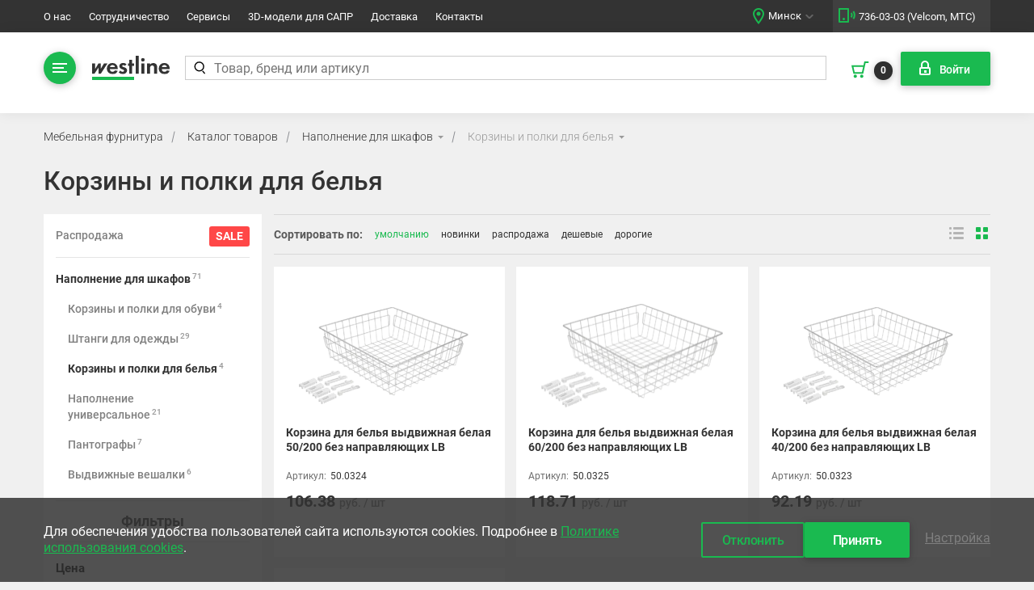

--- FILE ---
content_type: text/html; charset=UTF-8
request_url: https://wline.by/korziny_i_polki_dlya_belya-458-s
body_size: 28981
content:
<!DOCTYPE html>
<html lang="ru">
<head>
	<style>
		.menu-head .item-1 > a, .menu-head .item-1 > span {
			color: #fff;
		}

		.menu-index_item .text {
			color: #595959;
		}

		.menu-main .item-1 > a, .menu-main .item-1 > span {
			color: #333;
		}

		.contacts-head_item > a, .contacts-head_item > span {
			color: #fff;
		}

		.btn-default {
			color: white;
		}

		.studio .lnk {
			color: #f7f7f7;
		}

		.contacts-foot_item > a, .contacts-foot_item > span {
			color: #e5e5e5;
		}

		.basket-head .text {
			color: #333;
		}

		.catalog-item_title {
			color: #333;
		}

		.nav-tabs > li > a {
			color: gray;
		}
	</style>
	<meta name="description" content="Заказать корзины и полки для белья в шкаф оптом и в розницу в Минске, Гомеле, Могилеве, Витебске, Кобрине с бесплатной доставкой по РБ ✔Высокое качество по оптимальной цене ➤➤➤ Заказывайте сейчас! ☎ +375 (44) 736-03-03">
<meta property="og:title" content="Рекомендую: Корзины и полки для белья">
<meta property="og:site_name" content="westline - Мебельная фурнитура"/>
<meta property="og:type" content="website"/>
<meta property="og:image" content="https://wline.by/local/frontend/build/images/logo.svg">
<meta property="og:url" content="https://wline.by/korziny_i_polki_dlya_belya-458-s">
<meta property="og:description" content="Заказать корзины и полки для белья в шкаф оптом и в розницу в Минске, Гомеле, Могилеве, Витебске, Кобрине с бесплатной доставкой по РБ ✔Высокое качество по оптимальной цене ➤➤➤ Заказывайте сейчас! ☎ +375 (44) 736-03-03">
<meta property="og:locale" content="ru_RU">
<meta property="og:locale:alternate " content="en_EN">

<meta charset="UTF-8">
<meta http-equiv="X-UA-Compatible" content="IE=edge">
<meta name="viewport" content="width=device-width, initial-scale=1, maximum-scale=1">
<meta name="format-detection" content="telephone=no">
<link rel="icon" href="/favicon.ico" type="image/x-icon"/>
<meta name="SKYPE_TOOLBAR" content="SKYPE_TOOLBAR_PARSER_COMPATIBLE" />
<script src="/local/assets/release/js/wline/ba9331a568ef96f503be92ac46b07f32.js" defer></script>

<link href="/bitrix/cache/css/s1/francysk_main/template_a43a2745d71c9af46c8c15584e928f99/template_a43a2745d71c9af46c8c15584e928f99_v1.css?1765445158645649" type="text/css"  data-template-style="true" rel="stylesheet" />

	<title> Купить выдвижные корзины для шкафов и полки в интернет-магазине в Минске, РБ - westline - Мебельная фурнитура </title>
	
</head>
<body class="">
<v-scope>
	<v-modal></v-modal>
</v-scope>
<v-scope>
	<v-modal-message></v-modal-message>
</v-scope>
<v-scope>
	<v-datalayer></v-datalayer>
</v-scope>

<div class="b-page m-page top-menu">
	<header class="b-header">
		<div class="b-header-top main-menu">
			<div class="container">
				<div class="b-header-top_wrap">
					
<nav class="menu-head">
    <ul class="level-1">
                                <li class="item-1">
                <a href="/o-nas/">О нас</a>
            </li>
                                <li class="item-1">
                <a href="/sotrudnichestvo/">Сотрудничество</a>
            </li>
                                <li class="item-1">
                <a href="/services/">Сервисы</a>
            </li>
                                <li class="item-1">
                <a href="/biblioteka_3d_modeley_furnitury/">3D-модели для САПР</a>
            </li>
                                <li class="item-1">
                <a href="/dostavka/">Доставка</a>
            </li>
                                <li class="item-1">
                <a href="/kontakty/">Контакты</a>
            </li>
                                                                <!--            <li class="item-1 media-center">
                <a href="/media/">Медиа центр</a>
                <div class="media__sub-menu">
                                            <a href="/media/news/">Новости</a>
                                            <a href="/media/video/">Видео</a>
                                            <a href="/media/action/">Акции</a>
                                            <a href="/media/articles/">Статьи</a>
                                    </div>
                <span class="media__arrow">&#9660;</span>
            </li>
        -->
    </ul>
</nav>					<ul class="contacts-head contact-icon_wrapper">
	<li class="contacts-head_item contact-icon_item arrow"> <a class="head_map-link" href="#">Минск</a></li>
	<li class="contacts-head_item bg contact-icon_item phone"> <a href="tel:+375447360303">736-03-03 (Velcom, МТС)</a> </li>
</ul><div class="header_map-shadow  header_map-shadow--without-dark">
    <div class="header_map-question header_by-map_question">
        <section class="first-question ">
            <div class="header_map-text">
                Ваш город:
                <span>Минск?</span>
            </div>
            <div class="button_list">
                <a class="btn btn-default" href="/korziny_i_polki_dlya_belya-458-s?radio-city=BY-HM&SECTION_CODE=korziny_i_polki_dlya_belya&SECTION_ID=458">Да, все верно</a>
                <a class="btn btn-not" href="#">Нет, выбрать другой</a>
            </div>
        </section>
        <section class="second-question active">
            <form action = "" method = "POST">

            <div class="city-list-wrapper">
                <p class="city-list-title">Россия</p>
                <ul>
                                            <li>
                            <input id="city-0" type="radio" name="radio-city" value = "RU-MOW" >
                            <label for="city-0">Москва</label>
                        </li>
                                                            </ul>
            </div>

            <div class="city-list-wrapper">
                <p class="city-list-title">Беларусь</p>
                <ul>
                                            <li>
                            <input id="city-1" type="radio" name="radio-city" value = "BY-HM" checked>
                            <label for="city-1">Минск</label>
                        </li>
                                                            </ul>
            </div>

                <div class="button_list">
                    <input class="btn btn-default" type="submit" name="" value="Выбрать">
                    <a class="btn btn-not" href="#">Закрыть</a>
                </div>
            </form>
        </section>
    </div>
</div>				</div>
			</div>
		</div>
	</header>
    <div class="b-header-bot">
        <div class="container">
            <div class="b-header-bot_wrap">
                <div class="b-header-bot_l button-show">
                    <div class="humb js-buttonMenu">
                        <div class="close"></div>
                        <div class="humb_icon"></div>
                    </div>
                    <div class="logo">
	<div class="logo_pic">
		<a href="/"><img alt="Westline" src="/local/frontend/build/images/logo.svg"></a> 
	</div>
	<div class="logo_text">
		Мебельная фурнитура
	</div>
</div>
<br>
                    <!--noindex-->
                    <div class="search-head search-head--desktop">
                        <v-scope>
	<v-search-small class='search-small--regular' :data-source="{&quot;encoded&quot;:&quot;[base64]&quot;}" key="regular"  bxajaxid="quick_search_query"></v-search-small>
</v-scope>

                    </div>
                    <!--/noindex-->
                </div>
                <div class="b-header-bot_r main-menu">

                                        
                    

<v-scope>
    <v-model-source :data-source="{&quot;encoded&quot;:&quot;[base64]&quot;}" bxajaxid="basket-small-update"></v-model-source>
</v-scope>
<v-scope>
	<v-basket-small>
		<template #svgicon>
			<svg width="23" height="23" viewBox="0 0 23 23" fill="none" xmlns="http://www.w3.org/2000/svg">
				<path fill-rule="evenodd" clip-rule="evenodd" d="M16.9629 2H17.7626H22.2626V4H18.5623L15.7381 16.5338L15.5623 17.314H14.7626H4.2626H3.47059L3.28919 16.543L1.28919 8.043L1 6.81396H2.2626H15.8781L16.7871 2.78018L16.9629 2ZM15.4275 8.81396H3.52521L5.05462 15.314H13.9629L15.4275 8.81396ZM7.76289 20.314C7.76289 21.4185 6.86745 22.314 5.76289 22.314C4.65832 22.314 3.76289 21.4185 3.76289 20.314C3.76289 19.2094 4.65832 18.314 5.76289 18.314C6.86745 18.314 7.76289 19.2094 7.76289 20.314ZM13.7629 22.314C14.8675 22.314 15.7629 21.4185 15.7629 20.314C15.7629 19.2094 14.8675 18.314 13.7629 18.314C12.6583 18.314 11.7629 19.2094 11.7629 20.314C11.7629 21.4185 12.6583 22.314 13.7629 22.314Z" fill="#1ABA50"></path>
			</svg>
		</template>
	</v-basket-small>
</v-scope>

                    <v-scope>
	<v-model-source :data-source="{&quot;encoded&quot;:&quot;[base64]&quot;}" bxajaxid="personal-auth"></v-model-source>
</v-scope>
<v-scope>
	<v-personal-small></v-personal-small>
</v-scope>                    <!--/noindex-->
                </div>
            </div>
        </div>

    </div>
	<v-scope>
	<v-search-small class="search-small--mob" view="mob" :data-source="{&quot;encoded&quot;:&quot;[base64]&quot;}" bxajaxid="quick_search_query" key="mob"></v-search-small>
</v-scope>

	<div class="mainNav--wrapp other--page">
		<div class="wrapper--desctop"></div>
		
<div class="mainNav--catalog js-mainNav--catalog catalog-fixed hidden">
	<div class="nav--item nav--item__with-search">
		<div class="nav--button title">
			<div class="icon burger"></div><a href="/catalog/" class="link-text-white">Каталог товаров</a>
		</div>
		<a href="javascript:void(0)" class="menu--close js-close-menuMobile"></a>
		<div class="search-block">

			<v-scope>
	<v-search-small class="search-small--mob" view="mob" :data-source="{&quot;encoded&quot;:&quot;[base64]&quot;}" bxajaxid="quick_search_query" key="mob"></v-search-small>
</v-scope>
		</div>
	</div>
	<div class="nav--wrapp">
								<div class="nav--item block-downover">

				<a href="javascript:void(0)" class="nav--button  js-downover-click nav--button-mobile">
											<div class="icon">
							<img src="/upload/uf/702/702012f18fd3ca4eb8b0b6a51792d653.svg" alt="Направляющие и петли">
						</div>
										Направляющие и петли
					<span class="navigation-arrow"></span>

				</a>

				<div class="nav--submenu">
																								<div class="nav--submenu--item block-downover">
								<div class="submenu--item js-downover-click submenu--item-first-nesting">
									<a href="/petli-357-s">Петли</a>
									<span class="navigation-arrow"></span>
								</div>
								<div class="nav--submenu">
																													<a href="/petli_dlya_derevyannykh_fasadov_massiv_dsp_mdf-359-s" class="submenu--item">Петли для деревянных фасадов (массив, ДСП, МДФ)</a>
																													<a href="/petli_push_bez_pruzhiny_i_s_pruzhinoy_obratnogo_deystviya-363-s" class="submenu--item">Петли PUSH (без пружины и с пружиной обратного действия)</a>
																													<a href="/petli_dlya_stekla-365-s" class="submenu--item">Петли для стекла</a>
																													<a href="/petli_poslednego_pokoleniya-358-s" class="submenu--item">Петли последнего поколения</a>
																													<a href="/petli_dlya_uzkogo_alyuminievogo_profilya-364-s" class="submenu--item">Петли для узкого алюминиевого профиля</a>
																													<a href="/aq-962-s" class="submenu--item">AQ</a>
																													<a href="/grade-963-s" class="submenu--item">Grade</a>
																													<a href="/salice_2-965-s" class="submenu--item">Salice</a>
																	</div>
							</div>
																														<div class="nav--submenu--item block-downover">
								<div class="submenu--item js-downover-click submenu--item-first-nesting">
									<a href="/napravlyayushchie_dlya_derevyannykh_yashchikov-374-s">Направляющие для деревянных ящиков</a>
									<span class="navigation-arrow"></span>
								</div>
								<div class="nav--submenu">
																													<a href="/sharikovye-379-s" class="submenu--item">Шариковые</a>
																													<a href="/skrytogo_montazha-375-s" class="submenu--item">Скрытого монтажа</a>
																													<a href="/rolikovye-380-s" class="submenu--item">Роликовые</a>
																	</div>
							</div>
																														<div class="nav--submenu--item block-downover">
								<div class="submenu--item js-downover-click submenu--item-first-nesting">
									<a href="/sistemy_vydvizheniya_s_metallicheskimi_bokovinami-381-s">Системы выдвижения с металлическими боковинами</a>
									<span class="navigation-arrow"></span>
								</div>
								<div class="nav--submenu">
																													<a href="/aq_linebox-968-s" class="submenu--item">AQ LineBox</a>
																													<a href="/gtv_modern_box_axis-385-s" class="submenu--item">GTV Modern box</a>
																													<a href="/povodok_dlya_vnutrennikh_yashchikov-739-s" class="submenu--item">Поводок для внутренних ящиков</a>
																	</div>
							</div>
																														<div class="nav--submenu--item block-downover">
								<div class="submenu--item js-downover-click submenu--item-first-nesting">
									<a href="/sistemy_ottalkivaniya_amortizatory-367-s">Системы отталкивания, амортизаторы</a>
									<span class="navigation-arrow"></span>
								</div>
								<div class="nav--submenu">
																													<a href="/sistemy_ottalkivaniya-368-s" class="submenu--item">Системы отталкивания</a>
																													<a href="/amortizatory-369-s" class="submenu--item">Амортизаторы</a>
																	</div>
							</div>
																				</div>
			</div>
								<div class="nav--item block-downover">

				<a href="javascript:void(0)" class="nav--button  js-downover-click nav--button-mobile">
											<div class="icon">
							<img src="/upload/uf/d2e/d2e847d8fc17e3476af692e555235ea5.svg" alt="Лицевая фурнитура">
						</div>
										Лицевая фурнитура
					<span class="navigation-arrow"></span>

				</a>

				<div class="nav--submenu">
																								<div class="nav--submenu--item block-downover">
								<div class="submenu--item js-downover-click submenu--item-first-nesting">
									<a href="/mebelnye_ruchki-297-s">Мебельные ручки</a>
									<span class="navigation-arrow"></span>
								</div>
								<div class="nav--submenu">
																													<a href="/ruchki_profili-298-s" class="submenu--item">Ручки-профили</a>
																													<a href="/ruchki_tortsevye-954-s" class="submenu--item">Ручки торцевые</a>
																													<a href="/ruchki_skoby-774-s" class="submenu--item">Ручки-скобы</a>
																													<a href="/ruchki_knopki-772-s" class="submenu--item">Ручки-кнопки</a>
																													<a href="/ruchki_vreznye-773-s" class="submenu--item">Ручки врезные</a>
																													<a href="/ruchki_rakushki-956-s" class="submenu--item">Ручки-ракушки</a>
																													<a href="/ruchki_kapli-955-s" class="submenu--item">Ручки-капли</a>
																													<a href="/ruchki_reylingi-957-s" class="submenu--item">Ручки-рейлинги</a>
																													<a href="/ruchki_aq_long-984-s" class="submenu--item">Ручки AQ LONG</a>
																													<a href="/ruchki_aq_short_line-985-s" class="submenu--item">Ручки AQ SHORT-LINE</a>
																	</div>
							</div>
																														<div class="nav--submenu--item block-downover">
								<div class="submenu--item js-downover-click submenu--item-first-nesting">
									<a href="/mebelnye_kryuchki-317-s">Мебельные крючки</a>
									<span class="navigation-arrow"></span>
								</div>
								<div class="nav--submenu">
																													<a href="/modern_1-318-s" class="submenu--item">Модерн</a>
																													<a href="/klassika_1-321-s" class="submenu--item">Классика</a>
																	</div>
							</div>
																
						<div class="files-item submenu--item">
							<a href="https://cloud.wline.by/s/uLFlbrcIOQ1qYsR/download" class="files_lnk" target="_blank">
								<span class="files_name">Скачать каталог лицевой фурнитуры 2021</span>,
								<span class="files_size">8.8МБ</span>
							</a>
						</div>
									</div>
			</div>
								<div class="nav--item block-downover">

				<a href="javascript:void(0)" class="nav--button  js-downover-click nav--button-mobile">
											<div class="icon">
							<img src="/upload/uf/46a/46a357974e3afae947dfb0843e217375.svg" alt="Для кухни">
						</div>
										Для кухни
					<span class="navigation-arrow"></span>

				</a>

				<div class="nav--submenu">
																								<div class="nav--submenu--item block-downover">
								<div class="submenu--item js-downover-click submenu--item-first-nesting">
									<a href="/komplektuyushchie_dlya_kukhni-388-s">Комплектующие для кухни</a>
									<span class="navigation-arrow"></span>
								</div>
								<div class="nav--submenu">
																													<a href="/sushki_dlya_posudy-394-s" class="submenu--item">Сушки для посуды</a>
																													<a href="/vydvizhnye_korziny_vysokie_v_nizhnyuyu_i_verkhnyuyu_bazu-389-s" class="submenu--item">Выдвижные корзины (высокие, в нижнюю и верхнюю базу)</a>
																													<a href="/sistemy_khraneniya_i_sortirovki_musora-393-s" class="submenu--item">Системы хранения и сортировки мусора</a>
																													<a href="/reylingovye_sistemy_dlya_kukhonnogo_fartuka-400-s" class="submenu--item">Рейлинговые системы для кухонного фартука</a>
																													<a href="/lotki_dlya_stolovykh_priborov_i_protivoskolzyashchie_pokrytiya-397-s" class="submenu--item">Лотки для столовых приборов и противоскользящие покрытия</a>
																													<a href="/profil_pod_moyku-888-s" class="submenu--item">Профиль под мойку</a>
																													<a href="/barnye_optsii-404-s" class="submenu--item">Барные опции</a>
																													<a href="/profil_dlya_soedineniya_bokovykh_stenok-767-s" class="submenu--item">Профиль для соединения боковых стенок</a>
																													<a href="/kukhonnyy_plintus-408-s" class="submenu--item">Кухонный плинтус</a>
																													<a href="/planki_dlya_stoleshnits-413-s" class="submenu--item">Планки для столешниц</a>
																													<a href="/kukhonnyy_tsokol_i_resnichka-414-s" class="submenu--item">Кухонный цоколь и  "ресничка"</a>
																													<a href="/ventilyatsionnye_reshetki_v_tsokol_dlya_vstraivaemoy_tekhniki-415-s" class="submenu--item">Вентиляционные решетки в цоколь для встраиваемой техники</a>
																	</div>
							</div>
																														<div class="nav--submenu--item block-downover">
								<div class="submenu--item js-downover-click submenu--item-first-nesting">
									<a href="/podemnye_i_otkidnye_mekhanizmy_dlya_fasadov-370-s">Подъемные и откидные механизмы для фасадов</a>
									<span class="navigation-arrow"></span>
								</div>
								<div class="nav--submenu">
																													<a href="/podemnye_mekhanizmy-371-s" class="submenu--item">Подъемные механизмы</a>
																													<a href="/otkidnye_mekhanizmy-372-s" class="submenu--item">Откидные механизмы</a>
																													<a href="/universalnye_podemno_otkidnye_mekhanizmy-373-s" class="submenu--item">Универсальные подъемно-откидные механизмы</a>
																	</div>
							</div>
																				</div>
			</div>
								<div class="nav--item block-downover">

				<a href="javascript:void(0)" class="nav--button  js-downover-click nav--button-mobile">
											<div class="icon">
							<img src="/upload/uf/b7f/b7fa45d76026f6bb021401fcc1eacc68.svg" alt="Для шкафа">
						</div>
										Для шкафа
					<span class="navigation-arrow"></span>

				</a>

				<div class="nav--submenu">
																								<div class="nav--submenu--item block-downover">
								<div class="submenu--item js-downover-click submenu--item-first-nesting">
									<a href="/sistemy_razdvizheniya_dlya_shkafov_i_kukhon-436-s">Системы раздвижения для шкафов и кухонь</a>
									<span class="navigation-arrow"></span>
								</div>
								<div class="nav--submenu">
																													<a href="/vypryamiteli_dlya_fasadov-456-s" class="submenu--item">Выпрямители для фасадов</a>
																													<a href="/lenta_uplotnitelnaya_shchetochnaya_vors-453-s" class="submenu--item">Лента уплотнительная щеточная (ворс)</a>
																													<a href="/aksessuary_k_profilyu-452-s" class="submenu--item">Аксессуары к профилю</a>
																	</div>
							</div>
																														<div class="nav--submenu--item block-downover">
								<div class="submenu--item js-downover-click submenu--item-first-nesting">
									<a href="/napolnenie_dlya_shkafov-457-s">Наполнение для шкафов</a>
									<span class="navigation-arrow"></span>
								</div>
								<div class="nav--submenu">
																													<a href="/korziny_i_polki_dlya_obuvi-459-s" class="submenu--item">Корзины и полки для обуви</a>
																													<a href="/shtangi_dlya_odezhdy-969-s" class="submenu--item">Штанги для одежды</a>
																													<a href="/korziny_i_polki_dlya_belya-458-s" class="submenu--item">Корзины и полки для белья</a>
																													<a href="/napolnenie_universalnoe-740-s" class="submenu--item">Наполнение универсальное</a>
																													<a href="/pantografy-463-s" class="submenu--item">Пантографы</a>
																													<a href="/vydvizhnye_veshalki-460-s" class="submenu--item">Выдвижные вешалки</a>
																	</div>
							</div>
																														<div class="nav--submenu--item block-downover">
								<div class="submenu--item js-downover-click submenu--item-first-nesting">
									<a href="/razdvizhnye_sistemy_dlya_mezhkomnatnykh_dverey-469-s">Раздвижные системы для межкомнатных дверей</a>
									<span class="navigation-arrow"></span>
								</div>
								<div class="nav--submenu">
																													<a href="/podvesnaya_sistema-470-s" class="submenu--item">Подвесная система</a>
																	</div>
							</div>
																														<div class="nav--submenu--item block-downover">
								<div class="submenu--item js-downover-click submenu--item-first-nesting">
									<a href="/stellazhnye_i_garderobnye_sistemy-464-s">Стеллажные и гардеробные системы</a>
									<span class="navigation-arrow"></span>
								</div>
								<div class="nav--submenu">
																													<a href="/garderobnaya_sistema_aq-970-s" class="submenu--item">Гардеробная система AQ</a>
																	</div>
							</div>
																				</div>
			</div>
								<div class="nav--item block-downover">

				<a href="javascript:void(0)" class="nav--button  js-downover-click nav--button-mobile">
											<div class="icon">
							<img src="/upload/uf/6ac/6ac8171addb5f71e583ad1665886383d.svg" alt="Комплектующие для мебели">
						</div>
										Комплектующие для мебели
					<span class="navigation-arrow"></span>

				</a>

				<div class="nav--submenu">
																								<div class="nav--submenu--item block-downover">
								<div class="submenu--item js-downover-click submenu--item-first-nesting">
									<a href="/polkoderzhateli_stekolnaya_furnitura-338-s"> Полкодержатели, стекольная фурнитура</a>
									<span class="navigation-arrow"></span>
								</div>
								<div class="nav--submenu">
																													<a href="/stekolnaya_furnitura-343-s" class="submenu--item">Стекольная фурнитура</a>
																													<a href="/polkoderzhateli_universalnye-339-s" class="submenu--item">Полкодержатели универсальные</a>
																													<a href="/polkoderzhateli_dlya_derevyannykh_polok-340-s" class="submenu--item">Полкодержатели для деревянных полок</a>
																													<a href="/skrytye_polkoderzhateli-342-s" class="submenu--item">Скрытые полкодержатели</a>
																	</div>
							</div>
																														<div class="nav--submenu--item block-downover">
								<div class="submenu--item js-downover-click submenu--item-first-nesting">
									<a href="/opory_i_kolesa_mebelnye-346-s">Опоры и колеса мебельные</a>
									<span class="navigation-arrow"></span>
								</div>
								<div class="nav--submenu">
																													<a href="/opory_dlya_stolov_polubarov_barov_710_1100_mm-348-s" class="submenu--item">Опоры для столов, полубаров, баров 710-1100 мм</a>
																													<a href="/opory_kukhonnye_pod_tsokol-349-s" class="submenu--item">Опоры кухонные под цоколь</a>
																													<a href="/kolesa_i_opory_kolesnye-351-s" class="submenu--item">Колеса и опоры колесные</a>
																													<a href="/opory_dekorativnye_40_250_mm_-347-s" class="submenu--item">Опоры декоративные 40 - 250 мм </a>
																													<a href="/podpyatniki-350-s" class="submenu--item">Подпятники</a>
																													<a href="/opory_dlya_korpusnoy_mebeli-971-s" class="submenu--item">Опоры для корпусной мебели</a>
																	</div>
							</div>
																														<div class="nav--submenu--item block-downover">
								<div class="submenu--item js-downover-click submenu--item-first-nesting">
									<a href="/mekhanizmy_i_komplektuyushchie_dlya_stolov_-421-s">Механизмы и комплектующие для столов </a>
									<span class="navigation-arrow"></span>
								</div>
								<div class="nav--submenu">
																													<a href="/furnitura_dlya_stolov-424-s" class="submenu--item">Фурнитура для столов</a>
																	</div>
							</div>
																														<div class="nav--submenu--item block-downover">
								<div class="submenu--item js-downover-click submenu--item-first-nesting">
									<a href="/torgovoe_oborudovanie-503-s">Торговое оборудование</a>
									<span class="navigation-arrow"></span>
								</div>
								<div class="nav--submenu">
																													<a href="/truby_d25_i_aksessuary-504-s" class="submenu--item">Трубы D25 и аксессуары</a>
																													<a href="/truby_ovalnye-506-s" class="submenu--item">Трубы овальные</a>
																	</div>
							</div>
																														<div class="nav--submenu--item block-downover">
								<div class="submenu--item js-downover-click submenu--item-first-nesting">
									<a href="/soputstvuyushchaya_mebelnaya_furnitura-489-s">Сопутствующая мебельная фурнитура</a>
									<span class="navigation-arrow"></span>
								</div>
								<div class="nav--submenu">
																													<a href="/zamki_mebelnye-491-s" class="submenu--item">Замки мебельные</a>
																													<a href="/lenty_i_plenki_foliya-497-s" class="submenu--item">Ленты и пленки, фолия</a>
																													<a href="/klei_i_ochistiteli-495-s" class="submenu--item">Клеи и очистители</a>
																													<a href="/otboyniki_i_podkladki_voylochnye-493-s" class="submenu--item">Отбойники и подкладки войлочные</a>
																													<a href="/kronshteyn_krovatnyy_i_klinya-737-s" class="submenu--item">Кронштейн кроватный и клинья</a>
																													<a href="/marker_kraska-966-s" class="submenu--item">Маркер-краска</a>
																	</div>
							</div>
																														<div class="nav--submenu--item block-downover">
								<div class="submenu--item js-downover-click submenu--item-first-nesting">
									<a href="/alyuminievye_profili_ramochnykh_fasadov-432-s"> Алюминиевые профили рамочных фасадов</a>
									<span class="navigation-arrow"></span>
								</div>
								<div class="nav--submenu">
																													<a href="/uzkie_i_shirokie-433-s" class="submenu--item">Узкие и широкие</a>
																	</div>
							</div>
																				</div>
			</div>
								<div class="nav--item block-downover">

				<a href="javascript:void(0)" class="nav--button  js-downover-click nav--button-mobile">
											<div class="icon">
							<img src="/upload/uf/e76/e761cf68081519581ae1820b2567d7e3.svg" alt="Крепеж и инструмент">
						</div>
										Крепеж и инструмент
					<span class="navigation-arrow"></span>

				</a>

				<div class="nav--submenu">
																								<div class="nav--submenu--item block-downover">
								<div class="submenu--item js-downover-click submenu--item-first-nesting">
									<a href="/krepezhnaya_furnitura_zaglushki_vosk-324-s">Крепежная фурнитура, заглушки, воск</a>
									<span class="navigation-arrow"></span>
								</div>
								<div class="nav--submenu">
																													<a href="/samorezy_vinty_shayby_dlya_stekla_i_evrovinty-325-s" class="submenu--item">Саморезы, винты, шайбы для стекла и евровинты</a>
																													<a href="/evrostyazhka_konfirmat_klyuch-326-s" class="submenu--item">Евростяжка/конфирмат, ключ</a>
																													<a href="/ekstsentrikovaya_styazhka-328-s" class="submenu--item">Эксцентриковая стяжка</a>
																													<a href="/zaglushki_vosk_mebelnyy-337-s" class="submenu--item">Заглушки, воск мебельный</a>
																													<a href="/dyubelya_i_gvozdi-332-s" class="submenu--item">Дюбеля и гвозди</a>
																													<a href="/ugolki_mebelnye-333-s" class="submenu--item">Уголки мебельные</a>
																													<a href="/styazhka_mebelnaya-330-s" class="submenu--item">Стяжка мебельная</a>
																													<a href="/magnity_i_fiksatory-336-s" class="submenu--item">Магниты и фиксаторы</a>
																													<a href="/vtulki-753-s" class="submenu--item">Втулки</a>
																	</div>
							</div>
																														<div class="nav--submenu--item block-downover">
								<div class="submenu--item js-downover-click submenu--item-first-nesting">
									<a href="/navesy_shina_reyka_navesnaya-353-s">Навесы, шина (рейка навесная)</a>
									<span class="navigation-arrow"></span>
								</div>
								<div class="nav--submenu">
																													<a href="/navesy_dlya_verkhnikh_yashchikov-355-s" class="submenu--item">Навесы для верхних ящиков</a>
																													<a href="/montazhnye_shiny-356-s" class="submenu--item">Монтажные шины</a>
																	</div>
							</div>
																				</div>
			</div>
								<div class="nav--item block-downover">

				<a href="javascript:void(0)" class="nav--button nav--button-lighting js-downover-click nav--button-mobile">
											<div class="icon">
							<img src="/upload/uf/65d/65d5ba97a73613c383a9c915d07c5e50.svg" alt="Освещение">
						</div>
										Освещение
					<span class="navigation-arrow"></span>

				</a>

				<div class="nav--submenu">
																								<div class="nav--submenu--item block-downover">
								<div class="submenu--item js-downover-click submenu--item-first-nesting">
									<a href="/mebelnoe_osveshchenie-425-s">Мебельное освещение</a>
									<span class="navigation-arrow"></span>
								</div>
								<div class="nav--submenu">
																																							<a href="/svetodiodnye_lenty_klipsy_i_aksessuary-426-s" class="submenu--item">Светодиодные ленты, клипсы и аксессуары</a>
																													<a href="/profili_dlya_svetodiodnykh_lent-427-s" class="submenu--item">Профили для светодиодных лент</a>
																													<a href="/bloki_pitaniya-430-s" class="submenu--item">Блоки питания</a>
																													<a href="/vyklyuchateli_i_sensornye_datchiki-431-s" class="submenu--item">Выключатели</a>
																													<a href="/aksessuary_i_soediniteli-782-s" class="submenu--item">Аксессуары</a>
																	</div>
							</div>
																				</div>
			</div>
								<div class="nav--item block-downover">

				<a href="javascript:void(0)" class="nav--button  js-downover-click nav--button-mobile">
											<div class="icon">
							<img src="/upload/uf/f71/f71ab0227670a841423e401ac9b9208f.svg" alt="Кромка">
						</div>
										Кромка
					<span class="navigation-arrow"></span>

				</a>

				<div class="nav--submenu">
																								<div class="nav--submenu--item block-downover">
								<div class="submenu--item js-downover-click submenu--item-first-nesting">
									<a href="/kromochnye_materialy_i_kley-484-s">Кромочные материалы и клей</a>
									<span class="navigation-arrow"></span>
								</div>
								<div class="nav--submenu">
																													<a href="/kromka_pvkh-485-s" class="submenu--item">Кромка ПВХ</a>
																													<a href="/kromka_melaminovaya-487-s" class="submenu--item">Кромка меламиновая</a>
																													<a href="/profil_pvkh_s_obraznyy_i_t_obraznyy-486-s" class="submenu--item">Профиль ПВХ С-образный и Т-образный</a>
																													<a href="/kley_rasplav-488-s" class="submenu--item">Клей-расплав</a>
																	</div>
							</div>
																				</div>
			</div>
		        <a class="nav--item-sale" href="/catalog/sale/">Распродажа</a>
		<div class="mobile--content">
							<button  class="btn btn-default btn-enter js-open-modal" type="button" data-modal-data="{&quot;className&quot;: &quot;modal--sm&quot;}" data-modal-url="/auth/login.php">
					<i class="btn-enter_icon"></i>
					<span>Войти</span>
				</button>
						<div class="navList-black">
				<div class="nav--item block-downover">
					<a href="/media/" class="nav--button js-downover-click">Медиа центр</a>
					<div class="nav--submenu">
						<a href="/media/news/" class="submenu--item">Новости</a>
						<a href="/media/articles/" class="submenu--item">Статьи</a>
						<a href="/media/video/" class="submenu--item">Видео</a>
					</div>
				</div>
				<div class="nav--item"><a href="/services/" class="nav--button">Онлайн-Сервис</a></div>
				<div class="nav--item block-downover">
					<a href="/o-nas/" class="nav--button ">О нас</a>
				</div>
				<div class="nav--item"><a href="/sotrudnichestvo/" class="nav--button">Сотрудничество</a></div>
				<div class="nav--item"><a href="/dostavka/" class="nav--button">Доставка</a></div>
				<div class="nav--item"><a href="/kontakty/" class="nav--button">Контакты</a></div>
			</div>
			<div class="menuMobile--footer"><a href="tel:+375297360303">736-03-03 (Velcom, МТС)</a></div>
		</div>
	</div>
</div>
	</div>

	<v-scope>
		<v-breadcrumbs></v-breadcrumbs>
	</v-scope>

	<v-scope>
		<v-page-loader></v-page-loader>
	</v-scope>

	<div id='mainContentArea'>

<div class="b-main">
    <div class="container ">
        <article class="b-content">

			            <div class="title-row  ">

				
            </div>
	<v-scope>
		<v-catalog :data-source="{&quot;encoded&quot;:&quot;[base64]&quot;}" bxajaxid="main_catalog_ajax_id">
			
			<template #sectionnews>
				
<v-page-section class="page-section--inner" :data-source="{&quot;encoded&quot;:&quot;eyJ0aXRsZSI6eyJ0ZXh0IjoiXHUwNDFjXHUwNDM1XHUwNDM0XHUwNDM4XHUwNDMwIFx1MDQ0Nlx1MDQzNVx1MDQzZFx1MDQ0Mlx1MDQ0MCIsImxpbmsiOiJcL21lZGlhXC8ifSwibGlua3MiOltdfQ==&quot;}">
	<v-product-slider class="product-slider--alt" :data-source="{&quot;encoded&quot;:&quot;[base64]\/VklERU89bmNZQnhBYUJMN3M\/[base64]&quot;}" bxajaxid="section-page-news"></v-product-slider>
</v-page-section>

			</template>
		</v-catalog>
	</v-scope>

	<v-scope>
		<v-product-slider
			class="product-slider--alt"
			data-source="/catalog/sliders.php?SECTION_ID=458"
			bxajaxid="productVievedItems"
			template="grid-small">
		</v-product-slider>

	</v-scope>

</article>
</div>
</div>

	<script>
		window.addEventListener('onBitrixLiveChat', function (event) {
			var widget = event.detail.widget;
			widget.setOption('checkSameDomain', false);
		});
	</script>
</div>

<footer class="b-footer">

	<div class="benefits">	<div class="container">		<div class="subscription-wrapper">			<div class="subscription">				<h2 class="subscription-title">					Подпишитесь на акции и специальные предложения!				</h2>				<div class="subscription-form">					<v-scope>						<v-subscription-form :data-source="{&quot;encoded&quot;:&quot;[base64]&quot;}" bxajaxid="d7f30c6f28277ecfde676b5a5d392e4f">							<template #message="">								Нажимая на кнопку “Подписаться”, я даю согласие на обработку персональных данных в соответствии								с								<a href="/o-nas/policy/">“Политикой в области обработки и защиты персональных данных”</a>.							</template>						</v-subscription-form>					</v-scope>				</div>			</div>		</div>	</div></div>
	<div class="b-footer-top b-footer-top--big">
		<div class="container">
			<div class="footer-menu-wrapper">
				<div class="footer-menu">
					<div class="footer-menu-column">
    <div class="footer-menu-title">
        Каталог товаров    </div>
    <div class="footer-menu-list">
                                    <a href="/brands/" >
                    Бренды                </a>
            
                                    <a href="/catalog/sale/" >
                    Распродажа                </a>
            
                                    <a href="/e-catalog" target="_blank" >
                    Каталоги                </a>
            
                    
                    
                    
                    
                    
                    
                    
                    
                    
                    
                    
                    
            </div>
</div>
<div class="footer-menu-column">
    <div class="footer-menu-title">
        Клиентам    </div>
    <div class="footer-menu-list">
                                                                                                                    <a href="/o-nas/">О нас </a>
                
                                                                    <a href="/vopros-otvet/">Как сделать заказ </a>
                
                                                                    <a href="/dostavka/">Доставка и оплата </a>
                
                                                                    <a href="/garantii/">Гарантии </a>
                
                                                                    <a href="/biblioteka_3d_modeley_furnitury/">3D-модели для САПР </a>
                
                                                                    <a href="/services/">Сервисы </a>
                
                                                                                                                                                </div>
</div>
<div class="footer-menu-column">
    <div class="footer-menu-title">
        Сотрудничество    </div>
    <div class="footer-menu-list">
                                                                                                                                                                                                                        <a href="/sotrudnichestvo/">
                    Оптовым клиентам                </a>
                                                <a href="/vakansii/">
                    Вакансии                </a>
                                                                                                        </div>
</div>
<div class="footer-menu-column">
    <div class="footer-menu-title">
        Медиа центр    </div>
    <div class="footer-menu-list">
                                                                                                                                                                                                                                                                                    <a href="/media/news/">
                    Новости                </a>
                                                <a href="/media/articles/">
                    Статьи                </a>
                                                <a href="/media/video/">
                    Видео                </a>
                        </div>
</div>
				</div>

				<div class="footer-contacts">
					<div class="footer-contacts__description-container">
	<div class="tel-block main-office footer-contacts__item">
 <a class="main-office-tel-1" href="tel:+375447360303">+375 44 736-03-03</a> <a class="main-office-tel-2" href="tel:+375297360303">+375 29 736-03-03</a>
		<div class="main-office__popup">
			 <!--<a rel="nofollow" href="tel:+375445001133">
                <span class="link-tel">+375 44 500-11-33</span>
                <span class="link-title">Гомель (магазин)</span>
            </a>
            <a rel="nofollow" href="tel:+375445002266">
                <span class="link-tel">+375 44 500-11-88</span>
                <span class="link-title">Витебск (магазин)</span>
            </a>--> <a rel="nofollow" href="tel:+79685815068"> <span class="link-tel">+7(968) 581-5068</span> <span class="link-title">Смоленск</span> </a>
		</div>
	</div>
	<div class="email-block footer-contacts__item">
 <a href="mailto:shop@wline.by">
		E-mail<span class="colon">:</span>
		shop@wline.by </a>
	</div>
	<div class="head-content__description-text footer-contacts__item">
		<p class="main-address">
			 Минский р-н, д. Цнянка, ул. Дзержинского, д.16А
		</p>
 <span class="map-link link--map js-open-modal " data-modal-data="{&quot;className&quot;: &quot;modal--md&quot;}" data-modal-url="/kontakty/map-office.php">Смотреть схему проезда</span>
	</div>
	<div class="worktime-block footer-contacts__item">
		 Время работы офиса: <br>
		 пн. - чт. с 9:00-18:00<br>
		 пт. с 9:00-17:00
	</div>
</div>
 <!--<a href="/kontakty/" class="region-contacts">Контакты в регионах</a>-->				</div>
			</div>

			<div class="footer-actions">
				<a href="https://t.me/wline_bot" target="_blank" class="footer-actions-item footer-actions-item--telegram">
					<span>Написать в Telegram</span>
				</a>
				<a href="viber://pa?chatURI=westlinebot" target="_blank" class="footer-actions-item footer-actions-item--viber">
					<span>Написать в Viber</span>
				</a>
									<a href="/auth/login.php" class="footer-actions-item footer-actions-item--private js-open-modal" type="button" data-modal-data="{&quot;className&quot;: &quot;modal--sm&quot;}">
						<span>Войти в личный кабинет</span>
					</a>
								<a href="https://www.google.com/maps/place/West-Line+Engineering/@53.9744285,27.5289204,15z/data=!4m5!3m4!1s0x0:0x5a4ee03aa1bbb743!8m2!3d53.9744285!4d27.5289204" class="footer-actions-item footer-actions-item--google" target='_blank'>
    <div class="google-content-wrapper">
        <span class="google-rating-title">Рейтинг в Google</span>
        <div class="google-rating-text">
            <span class="google-rating-value">4.7</span>
            на основании
            <span class="google-feedback-value">210</span>
            отзывов
        </div>
    </div>
</a>			</div>
		</div>
	</div>
</footer>

<!--noindex-->
<div class="b-footer-bot">
	<div class="container b-footer-bot--container">
		<div class="footer-copyright">
			<span class="footer-copyright-text">© 2026  ООО «Вест Лайн Коммерц»</span>
			<a href="/o-nas/policy/" class="footer-copyright-link">
				Политика в отношении обработки персональных данных
			</a>
			<a href="/o-nas/terms-of-use/" class="footer-copyright-link">
				Пользовательское соглашение
			</a>
		</div>
		<div class="b-footer-right">
			<div class="social">
				<a href="https://t.me/west_line" target="_blank" class="social-item" rel="nofollow"><i class="ic ic-telegram"></i></a> <a href="https://www.instagram.com/west_line_official/" target="_blank" class="social-item" rel="nofollow"><i class="ic ic-instagram"></i></a> <a href="https://www.youtube.com/channel/UCeUKfATAW91HHEYRHb6x3cw?view_as=subscriber" target="_blank" class="social-item" rel="nofollow"><i class="ic ic-youtube"></i></a> <a href="https://www.facebook.com/westline.official" target="_blank" class="social-item" rel="nofollow"><i class="ic ic-facebook"></i></a>
			</div>
			<div class="up-button up-button-js"></div>
		</div>
		<p class="copyright__text">Для обеспечения удобства пользователей сайта используются cookies. Подробнее в <a href="/o-nas/policy/">Политике использования cookies</a>. <a class="js-open-modal cookie-config-link" data-modal-data="{&quot;className&quot;: &quot;modal--lg&quot;}" href="/o-nas/policy/cookie/config.php">Выбор настроек cookie</a></p>
		<p class="copyright__text unp__text">Указанные контакты также являются контактами для связи по вопросам обращения покупателей о нарушении их прав. Номера телефонов работников местных исполнительных и распорядительных органов по месту государственной регистрации ООО «Вест Лайн Коммерц», уполномоченных рассматривать обращения покупателей: +375 17 500 42 56, +375 17 500 41 31.<br>
 <br>
 В Торговом реестре с 05 января 2022 №526379, УНП 690658890, регистрация №690658890, 06.06.2014, Миноблисполком.<br>
 ООО "Вест Лайн Коммерц", юр. адрес: 223043, Минский район, д. Цнянка, ул. Дзержинского, 16а, к 1.<br>
 <br>
<p style="text-align: left;">
 <img width="717" alt="МТБ без Ерип (49).png" src="/upload/oztz3ptssm72r4aeysip8lgvsgjptvmg.webp" height="22" title="МТБ без Ерип (49).png" align="middle"><br>
</p></p>
	</div>
</div>

</div>

<nav class="m-menu">
	<div class="m-menu_wrap">
		<div class="container">
			<div class="m-menu_head">
				<div class="m-menu_close">
					<svg class="icon icon-close">
						<use xlink:href="/local/frontend/build/images/sprite.svg#close"></use>
					</svg>
				</div>
				<h2 class="m-menu_title">Каталог Westline</h2>
			</div>
			<div class="m-menu_body">
				<div class="enter-head">
					
						<button class="btn btn-default btn-enter js-open-modal " type="button" data-modal-data="{&quot;className&quot;: &quot;modal--sm&quot;}" data-modal-url="/auth/login.php">
							<i class="btn-enter_icon"></i>
							<span>Войти</span>
						</button>
									</div>
				<div class="menu-index">
	<div class="menu-index_title hidden-md hidden-lg">Каталог Westline</div>

	<ul class="menu-index_level">
								<li class="menu-index_item">
				<a href="/petli-357-s" class="wrap" title="Петли">
					<div class="pic">
						<svg class="icon icon-menu-loop">
							<use xlink:href="/local/frontend/build/images/sprite.svg#menu-loop"></use>
						</svg>
					</div>
					<div class="text">Петли</div>
				</a>
			</li>
								<li class="menu-index_item">
				<a href="/napravlyayushchie_dlya_derevyannykh_yashchikov-374-s" class="wrap" title="Направляющие для деревянных ящиков">
					<div class="pic">
						<svg class="icon icon-menu-locker">
							<use xlink:href="/local/frontend/build/images/sprite.svg#menu-locker"></use>
						</svg>
					</div>
					<div class="text">Направляющие для деревянных ящиков</div>
				</a>
			</li>
								<li class="menu-index_item">
				<a href="/sistemy_vydvizheniya_s_metallicheskimi_bokovinami-381-s" class="wrap" title="Системы выдвижения с металлическими боковинами">
					<div class="pic">
						<svg class="icon icon-menu-undraw">
							<use xlink:href="/local/frontend/build/images/sprite.svg#menu-undraw"></use>
						</svg>
					</div>
					<div class="text">Системы выдвижения с металлическими боковинами</div>
				</a>
			</li>
								<li class="menu-index_item">
				<a href="/sistemy_ottalkivaniya_amortizatory-367-s" class="wrap" title="Системы отталкивания, амортизаторы">
					<div class="pic">
						<svg class="icon icon-menu-amort">
							<use xlink:href="/local/frontend/build/images/sprite.svg#menu-amort"></use>
						</svg>
					</div>
					<div class="text">Системы отталкивания, амортизаторы</div>
				</a>
			</li>
								<li class="menu-index_item">
				<a href="/mebelnoe_osveshchenie-425-s" class="wrap" title="Мебельное освещение">
					<div class="pic">
						<svg class="icon icon-menu-light">
							<use xlink:href="/local/frontend/build/images/sprite.svg#menu-light"></use>
						</svg>
					</div>
					<div class="text">Мебельное освещение</div>
				</a>
			</li>
								<li class="menu-index_item">
				<a href="/krepezhnaya_furnitura_zaglushki_vosk-324-s" class="wrap" title="Крепежная фурнитура, заглушки, воск">
					<div class="pic">
						<svg class="icon icon-menu-fixture">
							<use xlink:href="/local/frontend/build/images/sprite.svg#menu-fixture"></use>
						</svg>
					</div>
					<div class="text">Крепежная фурнитура, заглушки, воск</div>
				</a>
			</li>
								<li class="menu-index_item">
				<a href="/navesy_shina_reyka_navesnaya-353-s" class="wrap" title="Навесы, шина (рейка навесная)">
					<div class="pic">
						<svg class="icon icon-menu-shed">
							<use xlink:href="/local/frontend/build/images/sprite.svg#menu-shed"></use>
						</svg>
					</div>
					<div class="text">Навесы, шина (рейка навесная)</div>
				</a>
			</li>
								<li class="menu-index_item">
				<a href="/kromochnye_materialy_i_kley-484-s" class="wrap" title="Кромочные материалы и клей">
					<div class="pic">
						<svg class="icon icon-menu-kromka">
							<use xlink:href="/local/frontend/build/images/sprite.svg#menu-kromka"></use>
						</svg>
					</div>
					<div class="text">Кромочные материалы и клей</div>
				</a>
			</li>
								<li class="menu-index_item">
				<a href="/mebelnye_ruchki-297-s" class="wrap" title="Мебельные ручки">
					<div class="pic">
						<svg class="icon icon-menu-handles">
							<use xlink:href="/local/frontend/build/images/sprite.svg#menu-handles"></use>
						</svg>
					</div>
					<div class="text">Мебельные ручки</div>
				</a>
			</li>
								<li class="menu-index_item">
				<a href="/mebelnye_kryuchki-317-s" class="wrap" title="Мебельные крючки">
					<div class="pic">
						<svg class="icon icon-menu-hook">
							<use xlink:href="/local/frontend/build/images/sprite.svg#menu-hook"></use>
						</svg>
					</div>
					<div class="text">Мебельные крючки</div>
				</a>
			</li>
								<li class="menu-index_item">
				<a href="/polkoderzhateli_stekolnaya_furnitura-338-s" class="wrap" title=" Полкодержатели, стекольная фурнитура">
					<div class="pic">
						<svg class="icon icon-menu-holder">
							<use xlink:href="/local/frontend/build/images/sprite.svg#menu-holder"></use>
						</svg>
					</div>
					<div class="text"> Полкодержатели, стекольная фурнитура</div>
				</a>
			</li>
								<li class="menu-index_item">
				<a href="/komplektuyushchie_dlya_kukhni-388-s" class="wrap" title="Комплектующие для кухни">
					<div class="pic">
						<svg class="icon icon-menu-kitchen">
							<use xlink:href="/local/frontend/build/images/sprite.svg#menu-kitchen"></use>
						</svg>
					</div>
					<div class="text">Комплектующие для кухни</div>
				</a>
			</li>
								<li class="menu-index_item">
				<a href="/podemnye_i_otkidnye_mekhanizmy_dlya_fasadov-370-s" class="wrap" title="Подъемные и откидные механизмы для фасадов">
					<div class="pic">
						<svg class="icon icon-menu-fasad">
							<use xlink:href="/local/frontend/build/images/sprite.svg#menu-fasad"></use>
						</svg>
					</div>
					<div class="text">Подъемные и откидные механизмы для фасадов</div>
				</a>
			</li>
								<li class="menu-index_item">
				<a href="/opory_i_kolesa_mebelnye-346-s" class="wrap" title="Опоры и колеса мебельные">
					<div class="pic">
						<svg class="icon icon-menu-prop">
							<use xlink:href="/local/frontend/build/images/sprite.svg#menu-prop"></use>
						</svg>
					</div>
					<div class="text">Опоры и колеса мебельные</div>
				</a>
			</li>
								<li class="menu-index_item">
				<a href="/sistemy_razdvizheniya_dlya_shkafov_i_kukhon-436-s" class="wrap" title="Системы раздвижения для шкафов и кухонь">
					<div class="pic">
						<svg class="icon icon-menu-undraw">
							<use xlink:href="/local/frontend/build/images/sprite.svg#menu-undraw"></use>
						</svg>
					</div>
					<div class="text">Системы раздвижения для шкафов и кухонь</div>
				</a>
			</li>
								<li class="menu-index_item">
				<a href="/napolnenie_dlya_shkafov-457-s" class="wrap" title="Наполнение для шкафов">
					<div class="pic">
						<svg class="icon icon-menu-cupboard">
							<use xlink:href="/local/frontend/build/images/sprite.svg#menu-cupboard"></use>
						</svg>
					</div>
					<div class="text">Наполнение для шкафов</div>
				</a>
			</li>
								<li class="menu-index_item">
				<a href="/razdvizhnye_sistemy_dlya_mezhkomnatnykh_dverey-469-s" class="wrap" title="Раздвижные системы для межкомнатных дверей">
					<div class="pic">
						<svg class="icon icon-menu-door">
							<use xlink:href="/local/frontend/build/images/sprite.svg#menu-door"></use>
						</svg>
					</div>
					<div class="text">Раздвижные системы для межкомнатных дверей</div>
				</a>
			</li>
								<li class="menu-index_item">
				<a href="/mekhanizmy_i_komplektuyushchie_dlya_stolov_-421-s" class="wrap" title="Механизмы и комплектующие для столов ">
					<div class="pic">
						<svg class="icon icon-menu-table">
							<use xlink:href="/local/frontend/build/images/sprite.svg#menu-table"></use>
						</svg>
					</div>
					<div class="text">Механизмы и комплектующие для столов </div>
				</a>
			</li>
								<li class="menu-index_item">
				<a href="/torgovoe_oborudovanie-503-s" class="wrap" title="Торговое оборудование">
					<div class="pic">
						<svg class="icon icon-menu-shop">
							<use xlink:href="/local/frontend/build/images/sprite.svg#menu-shop"></use>
						</svg>
					</div>
					<div class="text">Торговое оборудование</div>
				</a>
			</li>
								<li class="menu-index_item">
				<a href="/soputstvuyushchaya_mebelnaya_furnitura-489-s" class="wrap" title="Сопутствующая мебельная фурнитура">
					<div class="pic">
						<svg class="icon icon-menu-furniture">
							<use xlink:href="/local/frontend/build/images/sprite.svg#menu-furniture"></use>
						</svg>
					</div>
					<div class="text">Сопутствующая мебельная фурнитура</div>
				</a>
			</li>
								<li class="menu-index_item">
				<a href="/stellazhnye_i_garderobnye_sistemy-464-s" class="wrap" title="Стеллажные и гардеробные системы">
					<div class="pic">
						<svg class="icon icon-menu-wardrobe">
							<use xlink:href="/local/frontend/build/images/sprite.svg#menu-wardrobe"></use>
						</svg>
					</div>
					<div class="text">Стеллажные и гардеробные системы</div>
				</a>
			</li>
								<li class="menu-index_item">
				<a href="/alyuminievye_profili_ramochnykh_fasadov-432-s" class="wrap" title=" Алюминиевые профили рамочных фасадов">
					<div class="pic">
						<svg class="icon icon-menu-profil">
							<use xlink:href="/local/frontend/build/images/sprite.svg#menu-profil"></use>
						</svg>
					</div>
					<div class="text"> Алюминиевые профили рамочных фасадов</div>
				</a>
			</li>
			</ul>
</div>
				

<nav class="menu-main">
    <ul class="level-1">
                                <li class="item-1">
                <a href="/brands/" title="Бренды" class="lnk">
                    <svg class="icon icon-">
                    <use xlink:href="/local/frontend/build/images/sprite.svg#"></use>
                    </svg>
                    <span class="lnk_wrap">Бренды</span>
                </a>
            </li>
                                <li class="item-1">
                <a href="/catalog/sale/" title="Распродажа" class="lnk">
                    <svg class="icon icon-">
                    <use xlink:href="/local/frontend/build/images/sprite.svg#"></use>
                    </svg>
                    <span class="lnk_wrap">Распродажа</span>
                </a>
            </li>
                                <li class="item-1">
                <a href="/e-catalog" title="Каталоги" class="lnk">
                    <svg class="icon icon-">
                    <use xlink:href="/local/frontend/build/images/sprite.svg#"></use>
                    </svg>
                    <span class="lnk_wrap">Каталоги</span>
                </a>
            </li>
                                <li class="item-1">
                <a href="/o-nas/" title="О нас" class="lnk">
                    <svg class="icon icon-">
                    <use xlink:href="/local/frontend/build/images/sprite.svg#"></use>
                    </svg>
                    <span class="lnk_wrap">О нас</span>
                </a>
            </li>
                                <li class="item-1">
                <a href="/vopros-otvet/" title="Как сделать заказ" class="lnk">
                    <svg class="icon icon-">
                    <use xlink:href="/local/frontend/build/images/sprite.svg#"></use>
                    </svg>
                    <span class="lnk_wrap">Как сделать заказ</span>
                </a>
            </li>
                                <li class="item-1">
                <a href="/dostavka/" title="Доставка и оплата" class="lnk">
                    <svg class="icon icon-">
                    <use xlink:href="/local/frontend/build/images/sprite.svg#"></use>
                    </svg>
                    <span class="lnk_wrap">Доставка и оплата</span>
                </a>
            </li>
                                <li class="item-1">
                <a href="/garantii/" title="Гарантии" class="lnk">
                    <svg class="icon icon-">
                    <use xlink:href="/local/frontend/build/images/sprite.svg#"></use>
                    </svg>
                    <span class="lnk_wrap">Гарантии</span>
                </a>
            </li>
                                <li class="item-1">
                <a href="/biblioteka_3d_modeley_furnitury/" title="3D-модели для САПР" class="lnk">
                    <svg class="icon icon-">
                    <use xlink:href="/local/frontend/build/images/sprite.svg#"></use>
                    </svg>
                    <span class="lnk_wrap">3D-модели для САПР</span>
                </a>
            </li>
                                <li class="item-1">
                <a href="/services/" title="Сервисы" class="lnk">
                    <svg class="icon icon-">
                    <use xlink:href="/local/frontend/build/images/sprite.svg#"></use>
                    </svg>
                    <span class="lnk_wrap">Сервисы</span>
                </a>
            </li>
                                <li class="item-1">
                <a href="/sotrudnichestvo/" title="Оптовым клиентам" class="lnk">
                    <svg class="icon icon-">
                    <use xlink:href="/local/frontend/build/images/sprite.svg#"></use>
                    </svg>
                    <span class="lnk_wrap">Оптовым клиентам</span>
                </a>
            </li>
                                <li class="item-1">
                <a href="/vakansii/" title="Вакансии" class="lnk">
                    <svg class="icon icon-">
                    <use xlink:href="/local/frontend/build/images/sprite.svg#"></use>
                    </svg>
                    <span class="lnk_wrap">Вакансии</span>
                </a>
            </li>
                                <li class="item-1">
                <a href="/media/news/" title="Новости" class="lnk">
                    <svg class="icon icon-">
                    <use xlink:href="/local/frontend/build/images/sprite.svg#"></use>
                    </svg>
                    <span class="lnk_wrap">Новости</span>
                </a>
            </li>
                                <li class="item-1">
                <a href="/media/news/" title="Новости" class="lnk">
                    <svg class="icon icon-">
                    <use xlink:href="/local/frontend/build/images/sprite.svg#"></use>
                    </svg>
                    <span class="lnk_wrap">Новости</span>
                </a>
            </li>
                                <li class="item-1">
                <a href="/media/articles/" title="Статьи" class="lnk">
                    <svg class="icon icon-">
                    <use xlink:href="/local/frontend/build/images/sprite.svg#"></use>
                    </svg>
                    <span class="lnk_wrap">Статьи</span>
                </a>
            </li>
                                <li class="item-1">
                <a href="/media/video/" title="Видео" class="lnk">
                    <svg class="icon icon-">
                    <use xlink:href="/local/frontend/build/images/sprite.svg#"></use>
                    </svg>
                    <span class="lnk_wrap">Видео</span>
                </a>
            </li>
                                                            </ul>
</nav>
			</div>
		</div>
	</div>
</nav>

</div>

<script type="application/ld+json">{"@context":"https://schema.org","@type":"BreadcrumbList","itemListElement":[{"@type":"ListItem","position":1,"name":"Мебельная фурнитура","item":"https://wline.by/"},{"@type":"ListItem","position":2,"name":"Каталог товаров","item":"https://wline.by/catalog/"},{"@type":"ListItem","position":3,"name":"Наполнение для шкафов","item":"https://wline.by/napolnenie_dlya_shkafov-457-s"},{"@type":"ListItem","position":4,"name":"Корзины и полки для белья","item":"https://wline.by/korziny_i_polki_dlya_belya-458-s"}]}</script><v-scope>
	<v-model-source :data-source="{&quot;type&quot;:&quot;breadcrumbs&quot;,&quot;items&quot;:[{&quot;title&quot;:&quot;\u041c\u0435\u0431\u0435\u043b\u044c\u043d\u0430\u044f \u0444\u0443\u0440\u043d\u0438\u0442\u0443\u0440\u0430&quot;,&quot;isProduct&quot;:null,&quot;subItems&quot;:[],&quot;link&quot;:&quot;\/&quot;},{&quot;title&quot;:&quot;\u041a\u0430\u0442\u0430\u043b\u043e\u0433 \u0442\u043e\u0432\u0430\u0440\u043e\u0432&quot;,&quot;isProduct&quot;:null,&quot;subItems&quot;:[],&quot;link&quot;:&quot;\/catalog\/&quot;},{&quot;title&quot;:&quot;\u041d\u0430\u043f\u043e\u043b\u043d\u0435\u043d\u0438\u0435 \u0434\u043b\u044f \u0448\u043a\u0430\u0444\u043e\u0432&quot;,&quot;isProduct&quot;:false,&quot;subItems&quot;:[{&quot;title&quot;:&quot;\u041f\u0435\u0442\u043b\u0438&quot;,&quot;link&quot;:&quot;\/petli-357-s&quot;},{&quot;title&quot;:&quot;\u041d\u0430\u043f\u0440\u0430\u0432\u043b\u044f\u044e\u0449\u0438\u0435 \u0434\u043b\u044f \u0434\u0435\u0440\u0435\u0432\u044f\u043d\u043d\u044b\u0445 \u044f\u0449\u0438\u043a\u043e\u0432&quot;,&quot;link&quot;:&quot;\/napravlyayushchie_dlya_derevyannykh_yashchikov-374-s&quot;},{&quot;title&quot;:&quot;\u0421\u0438\u0441\u0442\u0435\u043c\u044b \u0432\u044b\u0434\u0432\u0438\u0436\u0435\u043d\u0438\u044f \u0441 \u043c\u0435\u0442\u0430\u043b\u043b\u0438\u0447\u0435\u0441\u043a\u0438\u043c\u0438 \u0431\u043e\u043a\u043e\u0432\u0438\u043d\u0430\u043c\u0438&quot;,&quot;link&quot;:&quot;\/sistemy_vydvizheniya_s_metallicheskimi_bokovinami-381-s&quot;},{&quot;title&quot;:&quot;\u0421\u0438\u0441\u0442\u0435\u043c\u044b \u043e\u0442\u0442\u0430\u043b\u043a\u0438\u0432\u0430\u043d\u0438\u044f, \u0430\u043c\u043e\u0440\u0442\u0438\u0437\u0430\u0442\u043e\u0440\u044b&quot;,&quot;link&quot;:&quot;\/sistemy_ottalkivaniya_amortizatory-367-s&quot;},{&quot;title&quot;:&quot;\u041c\u0435\u0431\u0435\u043b\u044c\u043d\u043e\u0435 \u043e\u0441\u0432\u0435\u0449\u0435\u043d\u0438\u0435&quot;,&quot;link&quot;:&quot;\/mebelnoe_osveshchenie-425-s&quot;},{&quot;title&quot;:&quot;\u041a\u0440\u0435\u043f\u0435\u0436\u043d\u0430\u044f \u0444\u0443\u0440\u043d\u0438\u0442\u0443\u0440\u0430, \u0437\u0430\u0433\u043b\u0443\u0448\u043a\u0438, \u0432\u043e\u0441\u043a&quot;,&quot;link&quot;:&quot;\/krepezhnaya_furnitura_zaglushki_vosk-324-s&quot;},{&quot;title&quot;:&quot;\u041d\u0430\u0432\u0435\u0441\u044b, \u0448\u0438\u043d\u0430 (\u0440\u0435\u0439\u043a\u0430 \u043d\u0430\u0432\u0435\u0441\u043d\u0430\u044f)&quot;,&quot;link&quot;:&quot;\/navesy_shina_reyka_navesnaya-353-s&quot;},{&quot;title&quot;:&quot;\u041a\u0440\u043e\u043c\u043e\u0447\u043d\u044b\u0435 \u043c\u0430\u0442\u0435\u0440\u0438\u0430\u043b\u044b \u0438 \u043a\u043b\u0435\u0439&quot;,&quot;link&quot;:&quot;\/kromochnye_materialy_i_kley-484-s&quot;},{&quot;title&quot;:&quot;\u041c\u0435\u0431\u0435\u043b\u044c\u043d\u044b\u0435 \u0440\u0443\u0447\u043a\u0438&quot;,&quot;link&quot;:&quot;\/mebelnye_ruchki-297-s&quot;},{&quot;title&quot;:&quot;\u041c\u0435\u0431\u0435\u043b\u044c\u043d\u044b\u0435 \u043a\u0440\u044e\u0447\u043a\u0438&quot;,&quot;link&quot;:&quot;\/mebelnye_kryuchki-317-s&quot;},{&quot;title&quot;:&quot; \u041f\u043e\u043b\u043a\u043e\u0434\u0435\u0440\u0436\u0430\u0442\u0435\u043b\u0438, \u0441\u0442\u0435\u043a\u043e\u043b\u044c\u043d\u0430\u044f \u0444\u0443\u0440\u043d\u0438\u0442\u0443\u0440\u0430&quot;,&quot;link&quot;:&quot;\/polkoderzhateli_stekolnaya_furnitura-338-s&quot;},{&quot;title&quot;:&quot;\u041a\u043e\u043c\u043f\u043b\u0435\u043a\u0442\u0443\u044e\u0449\u0438\u0435 \u0434\u043b\u044f \u043a\u0443\u0445\u043d\u0438&quot;,&quot;link&quot;:&quot;\/komplektuyushchie_dlya_kukhni-388-s&quot;},{&quot;title&quot;:&quot;\u041f\u043e\u0434\u044a\u0435\u043c\u043d\u044b\u0435 \u0438 \u043e\u0442\u043a\u0438\u0434\u043d\u044b\u0435 \u043c\u0435\u0445\u0430\u043d\u0438\u0437\u043c\u044b \u0434\u043b\u044f \u0444\u0430\u0441\u0430\u0434\u043e\u0432&quot;,&quot;link&quot;:&quot;\/podemnye_i_otkidnye_mekhanizmy_dlya_fasadov-370-s&quot;},{&quot;title&quot;:&quot;\u041e\u043f\u043e\u0440\u044b \u0438 \u043a\u043e\u043b\u0435\u0441\u0430 \u043c\u0435\u0431\u0435\u043b\u044c\u043d\u044b\u0435&quot;,&quot;link&quot;:&quot;\/opory_i_kolesa_mebelnye-346-s&quot;},{&quot;title&quot;:&quot;\u0421\u0438\u0441\u0442\u0435\u043c\u044b \u0440\u0430\u0437\u0434\u0432\u0438\u0436\u0435\u043d\u0438\u044f \u0434\u043b\u044f \u0448\u043a\u0430\u0444\u043e\u0432 \u0438 \u043a\u0443\u0445\u043e\u043d\u044c&quot;,&quot;link&quot;:&quot;\/sistemy_razdvizheniya_dlya_shkafov_i_kukhon-436-s&quot;},{&quot;title&quot;:&quot;\u041d\u0430\u043f\u043e\u043b\u043d\u0435\u043d\u0438\u0435 \u0434\u043b\u044f \u0448\u043a\u0430\u0444\u043e\u0432&quot;,&quot;link&quot;:&quot;&quot;},{&quot;title&quot;:&quot;\u0420\u0430\u0437\u0434\u0432\u0438\u0436\u043d\u044b\u0435 \u0441\u0438\u0441\u0442\u0435\u043c\u044b \u0434\u043b\u044f \u043c\u0435\u0436\u043a\u043e\u043c\u043d\u0430\u0442\u043d\u044b\u0445 \u0434\u0432\u0435\u0440\u0435\u0439&quot;,&quot;link&quot;:&quot;\/razdvizhnye_sistemy_dlya_mezhkomnatnykh_dverey-469-s&quot;},{&quot;title&quot;:&quot;\u041c\u0435\u0445\u0430\u043d\u0438\u0437\u043c\u044b \u0438 \u043a\u043e\u043c\u043f\u043b\u0435\u043a\u0442\u0443\u044e\u0449\u0438\u0435 \u0434\u043b\u044f \u0441\u0442\u043e\u043b\u043e\u0432 &quot;,&quot;link&quot;:&quot;\/mekhanizmy_i_komplektuyushchie_dlya_stolov_-421-s&quot;},{&quot;title&quot;:&quot;\u0422\u043e\u0440\u0433\u043e\u0432\u043e\u0435 \u043e\u0431\u043e\u0440\u0443\u0434\u043e\u0432\u0430\u043d\u0438\u0435&quot;,&quot;link&quot;:&quot;\/torgovoe_oborudovanie-503-s&quot;},{&quot;title&quot;:&quot;\u0421\u043e\u043f\u0443\u0442\u0441\u0442\u0432\u0443\u044e\u0449\u0430\u044f \u043c\u0435\u0431\u0435\u043b\u044c\u043d\u0430\u044f \u0444\u0443\u0440\u043d\u0438\u0442\u0443\u0440\u0430&quot;,&quot;link&quot;:&quot;\/soputstvuyushchaya_mebelnaya_furnitura-489-s&quot;},{&quot;title&quot;:&quot;\u0421\u0442\u0435\u043b\u043b\u0430\u0436\u043d\u044b\u0435 \u0438 \u0433\u0430\u0440\u0434\u0435\u0440\u043e\u0431\u043d\u044b\u0435 \u0441\u0438\u0441\u0442\u0435\u043c\u044b&quot;,&quot;link&quot;:&quot;\/stellazhnye_i_garderobnye_sistemy-464-s&quot;},{&quot;title&quot;:&quot; \u0410\u043b\u044e\u043c\u0438\u043d\u0438\u0435\u0432\u044b\u0435 \u043f\u0440\u043e\u0444\u0438\u043b\u0438 \u0440\u0430\u043c\u043e\u0447\u043d\u044b\u0445 \u0444\u0430\u0441\u0430\u0434\u043e\u0432&quot;,&quot;link&quot;:&quot;\/alyuminievye_profili_ramochnykh_fasadov-432-s&quot;}],&quot;link&quot;:&quot;\/napolnenie_dlya_shkafov-457-s&quot;},{&quot;title&quot;:&quot;\u041a\u043e\u0440\u0437\u0438\u043d\u044b \u0438 \u043f\u043e\u043b\u043a\u0438 \u0434\u043b\u044f \u0431\u0435\u043b\u044c\u044f&quot;,&quot;isProduct&quot;:false,&quot;subItems&quot;:[{&quot;title&quot;:&quot;\u041a\u043e\u0440\u0437\u0438\u043d\u044b \u0438 \u043f\u043e\u043b\u043a\u0438 \u0434\u043b\u044f \u043e\u0431\u0443\u0432\u0438&quot;,&quot;link&quot;:&quot;\/korziny_i_polki_dlya_obuvi-459-s&quot;},{&quot;title&quot;:&quot;\u0428\u0442\u0430\u043d\u0433\u0438 \u0434\u043b\u044f \u043e\u0434\u0435\u0436\u0434\u044b&quot;,&quot;link&quot;:&quot;\/shtangi_dlya_odezhdy-969-s&quot;},{&quot;title&quot;:&quot;\u041a\u043e\u0440\u0437\u0438\u043d\u044b \u0438 \u043f\u043e\u043b\u043a\u0438 \u0434\u043b\u044f \u0431\u0435\u043b\u044c\u044f&quot;,&quot;link&quot;:&quot;&quot;},{&quot;title&quot;:&quot;\u041d\u0430\u043f\u043e\u043b\u043d\u0435\u043d\u0438\u0435 \u0443\u043d\u0438\u0432\u0435\u0440\u0441\u0430\u043b\u044c\u043d\u043e\u0435&quot;,&quot;link&quot;:&quot;\/napolnenie_universalnoe-740-s&quot;},{&quot;title&quot;:&quot;\u041f\u0430\u043d\u0442\u043e\u0433\u0440\u0430\u0444\u044b&quot;,&quot;link&quot;:&quot;\/pantografy-463-s&quot;},{&quot;title&quot;:&quot;\u0412\u044b\u0434\u0432\u0438\u0436\u043d\u044b\u0435 \u0432\u0435\u0448\u0430\u043b\u043a\u0438&quot;,&quot;link&quot;:&quot;\/vydvizhnye_veshalki-460-s&quot;}],&quot;link&quot;:&quot;\/korziny_i_polki_dlya_belya-458-s&quot;}]}" bxajaxid="breadcrumbs"></v-model-source>
</v-scope>

<div class="confirm-panel confirm-panel__cookie js-confirm-panel hidden" data-max-age="31536000">
	<div class="container ">
        <div class="confirm-panel__cell-main">
            Для обеспечения удобства пользователей сайта используются cookies. Подробнее в <a href="/o-nas/policy/">Политике использования cookies</a>. <a class="js-open-modal cookie-config-link" data-modal-data="{&quot;className&quot;: &quot;modal--lg&quot;}" href="/o-nas/policy/cookie/config.php">Выбор настроек cookie</a>            <a class="js-open-modal settings__cookie" data-modal-data="{&quot;className&quot;: &quot;modal--lg&quot;}"href="/o-nas/policy/cookie/config.php">Настройка</a>
        </div>
        <div class="confirm-panel__cell-action">
            <button class="btn btn--primary js-remove__cookie" type="button">Отклонить</button>
            <button class="btn btn-default js-add__cookie" type="button">Принять</button>
        </div>
    </div>
</div>

</body>

</html>

--- FILE ---
content_type: text/css
request_url: https://wline.by/bitrix/cache/css/s1/francysk_main/template_a43a2745d71c9af46c8c15584e928f99/template_a43a2745d71c9af46c8c15584e928f99_v1.css?1765445158645649
body_size: 114780
content:


/* Start:/local/frontend/build/css/style.min.css?1765445147354256*/
.noUi-target, .noUi-target *, html {
	-webkit-tap-highlight-color: transparent
}

.catalog-item-price .sum-descr, .delivery-table-region, .menu-head, .menu-main .level-1, .noUi-tooltip, .noUi-value, .nowrap, a[href^="tel:"] {
	white-space: nowrap
}

.enter-head__menu, .form-field_desc, .invisible, .title-row .checkbox {
	visibility: hidden
}

.btn-add:before, .btn-remove:before, .contacts-list table td, .jq-number, .jq-selectbox, img {
	vertical-align: middle
}

.accordion_title:before, .category-item_hover, .jq-selectbox__trigger-arrow, .slider-partners .slide img {
	-webkit-backface-visibility: hidden
}

.about-us .values ul div, .b-main__contacts .tel-block, .footer-menu-list, .main-office__popup a, .table .catalog-item-top, .tel-block.footer-contacts__item {
	-webkit-box-orient: vertical;
	-webkit-box-direction: normal
}

@font-face {
	font-family: Roboto;
	font-style: normal;
	font-weight: 300;
	font-stretch: 100%;
	font-display: swap;
	src: url(/local/frontend/build/css/../fonts/KFOMCnqEu92Fr1ME7kSn66aGLdTylUAMQXC89YmC2DPNWuaabVmZiArmlw.woff2) format('woff2');
	unicode-range: U+0460-052F, U+1C80-1C8A, U+20B4, U+2DE0-2DFF, U+A640-A69F, U+FE2E-FE2F
}

@font-face {
	font-family: Roboto;
	font-style: normal;
	font-weight: 300;
	font-stretch: 100%;
	font-display: swap;
	src: url(/local/frontend/build/css/../fonts/KFOMCnqEu92Fr1ME7kSn66aGLdTylUAMQXC89YmC2DPNWuaabVmUiAo.woff2) format('woff2');
	unicode-range: U+0000-00FF, U+0131, U+0152-0153, U+02BB-02BC, U+02C6, U+02DA, U+02DC, U+0304, U+0308, U+0329, U+2000-206F, U+20AC, U+2122, U+2191, U+2193, U+2212, U+2215, U+FEFF, U+FFFD
}

@font-face {
	font-family: Roboto;
	font-style: normal;
	font-weight: 300;
	font-stretch: 100%;
	font-display: swap;
	src: url(/local/frontend/build/css/../fonts/KFOMCnqEu92Fr1ME7kSn66aGLdTylUAMQXC89YmC2DPNWuaabVmQiArmlw.woff2) format('woff2');
	unicode-range: U+0301, U+0400-045F, U+0490-0491, U+04B0-04B1, U+2116
}

@font-face {
	font-family: Roboto;
	font-style: normal;
	font-weight: 300;
	font-stretch: 100%;
	font-display: swap;
	src: url(/local/frontend/build/css/../fonts/KFOMCnqEu92Fr1ME7kSn66aGLdTylUAMQXC89YmC2DPNWuaabVmaiArmlw.woff2) format('woff2');
	unicode-range: U+0100-02BA, U+02BD-02C5, U+02C7-02CC, U+02CE-02D7, U+02DD-02FF, U+0304, U+0308, U+0329, U+1D00-1DBF, U+1E00-1E9F, U+1EF2-1EFF, U+2020, U+20A0-20AB, U+20AD-20C0, U+2113, U+2C60-2C7F, U+A720-A7FF
}

@font-face {
	font-family: Roboto;
	font-style: normal;
	font-weight: 400;
	font-display: swap;
	src: local("Roboto"), local("Roboto-Regular"), url('/local/frontend/build/css/../fonts/KFOmCnqEu92Fr1Mu72xKOzY.woff2') format("woff2");
	unicode-range: U+0460-052F, U+1C80-1C88, U+20B4, U+2DE0-2DFF, U+A640-A69F, U+FE2E-FE2F
}

@font-face {
	font-family: Roboto;
	font-style: normal;
	font-weight: 400;
	font-display: swap;
	src: local("Roboto"), local("Roboto-Regular"), url('/local/frontend/build/css/../fonts/KFOmCnqEu92Fr1Mu5mxKOzY.woff2') format("woff2");
	unicode-range: U+0400-045F, U+0490-0491, U+04B0-04B1, U+2116
}

@font-face {
	font-family: Roboto;
	font-style: normal;
	font-weight: 400;
	font-display: swap;
	src: local("Roboto"), local("Roboto-Regular"), url('/local/frontend/build/css/../fonts/KFOmCnqEu92Fr1Mu7GxKOzY.woff2') format("woff2");
	unicode-range: U+0100-024F, U+0259, U+1E00-1EFF, U+2020, U+20A0-20AB, U+20AD-20CF, U+2113, U+2C60-2C7F, U+A720-A7FF
}

@font-face {
	font-family: Roboto;
	font-style: normal;
	font-weight: 400;
	font-display: swap;
	src: local("Roboto"), local("Roboto-Regular"), url('/local/frontend/build/css/../fonts/KFOmCnqEu92Fr1Mu4mxK.woff2') format("woff2");
	unicode-range: U+0000-00FF, U+0131, U+0152-0153, U+02BB-02BC, U+02C6, U+02DA, U+02DC, U+2000-206F, U+2074, U+20AC, U+2122, U+2191, U+2193, U+2212, U+2215, U+FEFF, U+FFFD
}

@font-face {
	font-family: Roboto;
	font-style: normal;
	font-weight: 500;
	font-display: swap;
	src: local("Roboto Medium"), local("Roboto-Medium"), url('/local/frontend/build/css/../fonts/KFOlCnqEu92Fr1MmEU9fCRc4EsA.woff2') format("woff2");
	unicode-range: U+0460-052F, U+1C80-1C88, U+20B4, U+2DE0-2DFF, U+A640-A69F, U+FE2E-FE2F
}

@font-face {
	font-family: Roboto;
	font-style: normal;
	font-weight: 500;
	font-display: swap;
	src: local("Roboto Medium"), local("Roboto-Medium"), url('/local/frontend/build/css/../fonts/KFOlCnqEu92Fr1MmEU9fABc4EsA.woff2') format("woff2");
	unicode-range: U+0400-045F, U+0490-0491, U+04B0-04B1, U+2116
}

@font-face {
	font-family: Roboto;
	font-style: normal;
	font-weight: 500;
	font-display: swap;
	src: local("Roboto Medium"), local("Roboto-Medium"), url('/local/frontend/build/css/../fonts/KFOlCnqEu92Fr1MmEU9fChc4EsA.woff2') format("woff2");
	unicode-range: U+0100-024F, U+0259, U+1E00-1EFF, U+2020, U+20A0-20AB, U+20AD-20CF, U+2113, U+2C60-2C7F, U+A720-A7FF
}

@font-face {
	font-family: Roboto;
	font-style: normal;
	font-weight: 500;
	font-display: swap;
	src: local("Roboto Medium"), local("Roboto-Medium"), url('/local/frontend/build/css/../fonts/KFOlCnqEu92Fr1MmEU9fBBc4.woff2') format("woff2");
	unicode-range: U+0000-00FF, U+0131, U+0152-0153, U+02BB-02BC, U+02C6, U+02DA, U+02DC, U+2000-206F, U+2074, U+20AC, U+2122, U+2191, U+2193, U+2212, U+2215, U+FEFF, U+FFFD
}

@font-face {
	font-family: Roboto;
	font-style: normal;
	font-weight: 700;
	font-display: swap;
	src: local("Roboto Bold"), local("Roboto-Bold"), url('/local/frontend/build/css/../fonts/KFOlCnqEu92Fr1MmWUlfCRc4EsA.woff2') format("woff2");
	unicode-range: U+0460-052F, U+1C80-1C88, U+20B4, U+2DE0-2DFF, U+A640-A69F, U+FE2E-FE2F
}

@font-face {
	font-family: Roboto;
	font-style: normal;
	font-weight: 700;
	font-display: swap;
	src: local("Roboto Bold"), local("Roboto-Bold"), url('/local/frontend/build/css/../fonts/KFOlCnqEu92Fr1MmWUlfABc4EsA.woff2') format("woff2");
	unicode-range: U+0400-045F, U+0490-0491, U+04B0-04B1, U+2116
}

@font-face {
	font-family: Roboto;
	font-style: normal;
	font-weight: 700;
	font-display: swap;
	src: local("Roboto Bold"), local("Roboto-Bold"), url('/local/frontend/build/css/../fonts/KFOlCnqEu92Fr1MmWUlfChc4EsA.woff2') format("woff2");
	unicode-range: U+0100-024F, U+0259, U+1E00-1EFF, U+2020, U+20A0-20AB, U+20AD-20CF, U+2113, U+2C60-2C7F, U+A720-A7FF
}

@font-face {
	font-family: Roboto;
	font-style: normal;
	font-weight: 700;
	font-display: swap;
	src: local("Roboto Bold"), local("Roboto-Bold"), url('/local/frontend/build/css/../fonts/KFOlCnqEu92Fr1MmWUlfBBc4.woff2') format("woff2");
	unicode-range: U+0000-00FF, U+0131, U+0152-0153, U+02BB-02BC, U+02C6, U+02DA, U+02DC, U+2000-206F, U+2074, U+20AC, U+2122, U+2191, U+2193, U+2212, U+2215, U+FEFF, U+FFFD
}

*, .noUi-pips, .noUi-pips *, :after, :before {
	box-sizing: border-box
}

button, input, select, textarea {
	font-family: inherit;
	font-size: inherit;
	line-height: inherit
}

.b-title.h2, body, h2.b-title, h2.b-title-tab {
	font-family: Roboto, Helvetica Neue, Helvetica, Arial, sans-serif
}

.account-main-menu .feedback, .m-menu_title, .price-info p, figure {
	margin: 0
}

.container, .container-fluid {
	margin-right: auto;
	margin-left: auto
}

img {
	max-width: 100%
}

.container {
	width: 100%;
	max-width: 1628px;
	padding-left: 54px;
	padding-right: 54px
}

.clearfix:after, .clearfix:before, .contacts-foot:after, .contacts-foot:before, .container-fluid:after, .container-fluid:before, .container:after, .container:before, .discount:after, .discount:before, .menu-foot-list:after, .menu-foot-list:before, .nav:after, .nav:before, .partners-forms .form-group:after, .partners-forms .form-group:before, .row:after, .row:before, .social:after, .social:before, .table-responsive:after, .table-responsive:before {
	content: " ";
	display: table
}

.clearfix:after, .contacts-foot:after, .container-fluid:after, .container:after, .discount:after, .menu-foot-list:after, .nav:after, .partners-forms .form-group:after, .row:after, .social:after, .table-responsive:after {
	clear: both
}

.container-fluid {
	padding-left: 8px;
	padding-right: 8px
}

.row {
	margin-left: -8px;
	margin-right: -8px
}

.col-lg-1, .col-lg-10, .col-lg-11, .col-lg-12, .col-lg-2, .col-lg-3, .col-lg-4, .col-lg-5, .col-lg-6, .col-lg-7, .col-lg-8, .col-lg-9, .col-md-1, .col-md-10, .col-md-11, .col-md-12, .col-md-2, .col-md-3, .col-md-4, .col-md-5, .col-md-6, .col-md-7, .col-md-8, .col-md-9, .col-sm-1, .col-sm-10, .col-sm-11, .col-sm-12, .col-sm-2, .col-sm-3, .col-sm-4, .col-sm-5, .col-sm-6, .col-sm-7, .col-sm-8, .col-sm-9, .col-xs-1, .col-xs-10, .col-xs-11, .col-xs-12, .col-xs-2, .col-xs-3, .col-xs-4, .col-xs-5, .col-xs-6, .col-xs-7, .col-xs-8, .col-xs-9 {
	position: relative;
	min-height: 1px;
	padding-left: 8px;
	padding-right: 8px
}

.col-xs-1, .col-xs-10, .col-xs-11, .col-xs-12, .col-xs-2, .col-xs-3, .col-xs-4, .col-xs-5, .col-xs-6, .col-xs-7, .col-xs-8, .col-xs-9 {
	float: left
}

.col-xs-1 {
	width: 8.33333%
}

.col-xs-2 {
	width: 16.66667%
}

.category-item:first-child:nth-last-child(4), .category-item:nth-child(6n+1):last-child, .category-item:nth-child(6n+1):nth-last-child(4), .category-item:nth-child(6n+6):nth-last-child(2), .col-xs-3 {
	width: 25%
}

.col-xs-4 {
	width: 33.33333%
}

.col-xs-5 {
	width: 41.66667%
}

.brands-table.col2 .item, .category-item:first-child:last-child, .category-item:nth-child(4):nth-last-child(2), .category-item:nth-child(5):last-child, .category-item:nth-child(6n+1), .category-item:nth-child(6n+2):last-child, .category-item:nth-child(6n+6), .category-item:nth-child(6n-1):last-child, .category-item:nth-child(6n-2):nth-last-child(2), .col-xs-6 {
	width: 50%
}

.col-xs-7 {
	width: 58.33333%
}

.col-xs-8 {
	width: 66.66667%
}

.col-xs-9 {
	width: 75%
}

.col-xs-10 {
	width: 83.33333%
}

.col-xs-11 {
	width: 91.66667%
}

.bx-pdf-container .mainContainer, .col-xs-12, .form-field {
	width: 100%
}

.col-xs-pull-0 {
	right: auto
}

.col-xs-pull-1 {
	right: 8.33333%
}

.col-xs-pull-2 {
	right: 16.66667%
}

.col-xs-pull-3 {
	right: 25%
}

.col-xs-pull-4 {
	right: 33.33333%
}

.col-xs-pull-5 {
	right: 41.66667%
}

.col-xs-pull-6 {
	right: 50%
}

.col-xs-pull-7 {
	right: 58.33333%
}

.col-xs-pull-8 {
	right: 66.66667%
}

.col-xs-pull-9 {
	right: 75%
}

.col-xs-pull-10 {
	right: 83.33333%
}

.col-xs-pull-11 {
	right: 91.66667%
}

.col-xs-pull-12 {
	right: 100%
}

.col-xs-push-0 {
	left: auto
}

.col-xs-push-1 {
	left: 8.33333%
}

.col-xs-push-2 {
	left: 16.66667%
}

.col-xs-push-3 {
	left: 25%
}

.col-xs-push-4 {
	left: 33.33333%
}

.col-xs-push-5 {
	left: 41.66667%
}

.col-xs-push-6 {
	left: 50%
}

.col-xs-push-7 {
	left: 58.33333%
}

.col-xs-push-8 {
	left: 66.66667%
}

.col-xs-push-9 {
	left: 75%
}

.col-xs-push-10 {
	left: 83.33333%
}

.col-xs-push-11 {
	left: 91.66667%
}

.col-xs-push-12 {
	left: 100%
}

.catalog-list .catalog-item-price .sum-old, .catalog-list .catalog-item_lnk:after, .catalog-list .catalog-item_lnk:before, .col-xs-offset-0, .mCS-dir-rtl > .mCSB_inside > .mCSB_container.mCS_no_scrollbar_y.mCS_y_hidden {
	margin-left: 0
}

.col-xs-offset-1 {
	margin-left: 8.33333%
}

.col-xs-offset-2 {
	margin-left: 16.66667%
}

.col-xs-offset-3 {
	margin-left: 25%
}

.col-xs-offset-4 {
	margin-left: 33.33333%
}

.col-xs-offset-5 {
	margin-left: 41.66667%
}

.col-xs-offset-6 {
	margin-left: 50%
}

.col-xs-offset-7 {
	margin-left: 58.33333%
}

.col-xs-offset-8 {
	margin-left: 66.66667%
}

.col-xs-offset-9 {
	margin-left: 75%
}

.col-xs-offset-10 {
	margin-left: 83.33333%
}

.col-xs-offset-11 {
	margin-left: 91.66667%
}

.col-xs-offset-12 {
	margin-left: 100%
}

.fade {
	opacity: 0;
	transition: opacity .4s linear
}

.accordion_body .accordion_title.collapsed:after, .b-header-bot_l .humb.active .close, .b-header-bot_l.button-show .humb, .b-main.basket-order-page .order-tabs span.active-tab:after, .brands-table .item:hover:before, .btn-basket.invert .btn-basket_icon:after, .btn-basket.invert:hover .btn-basket_icon:before, .btn-basket_wrap.invert .btn-basket_icon:after, .btn-basket_wrap.invert:hover .btn-basket_icon:before, .catalog-list .catalog-item-hover .btn-basket .btn-basket_icon:after, .catalog-list .catalog-item-hover .btn-basket:hover .btn-basket_icon:before, .catalog-list .catalog-item-hover .btn-basket_wrap .btn-basket_icon:after, .catalog-list .catalog-item-hover .btn-basket_wrap:hover .btn-basket_icon:before, .category-item_wrap:hover .category-item_hover, .check-cust:checked + .check-cust_i:before, .checkbox .check-cust:checked + .check-cust_i:before, .fade.in, .mCS-autoHide:hover > .mCustomScrollBox > .mCSB_scrollTools, .mCS-autoHide:hover > .mCustomScrollBox ~ .mCSB_scrollTools, .mCS-dark-2.mCSB_scrollTools, .mCustomScrollBox:hover > .mCSB_scrollTools, .mCustomScrollBox:hover ~ .mCSB_scrollTools, .mCustomScrollbar > .mCustomScrollBox > .mCSB_scrollTools.mCSB_scrollTools_onDrag, .mCustomScrollbar > .mCustomScrollBox ~ .mCSB_scrollTools.mCSB_scrollTools_onDrag, .nav-tabs > li.active > a:before, .nav-tabs > li.active > span:before, .price-checkbox input:checked ~ .retail-price, .radio-color .check-cust:checked + .check-cust_i:before {
	opacity: 1
}

.accordion_body .accordion_panel:after, .account-main-menu .account-settings-menu .bottom-subscription-block .section-container input[type=checkbox], .b-content_body > .accordion:last-child > .accordion_panel:last-child:after, .b-main.basket-order-page .center-order-container .pay-bottom-block .inner-block .form-elem input[type=radio], .b-main.basket-order-page .center-order-container .top-block .form-elem input[type=radio], .b-main.basket-order-page .order-inner-tabs, .b-main.basket-page .catalog-item .delete-basket-block_text, .b-main.basket-page .catalog-item.delete-basket-block_ .catalog-item-hover .form-group, .b-main.basket-page .catalog-item.delete-basket-block_ .sum, .b-main.basket-page .catalog-item.delete-basket-block_ .sum-descr, .b-main.my-orders-page .row .catalog-item.wait-pay-elem .inner-container .catalog-item-hover form .form-group .btn-repeat, .b-main.wishlist-page .catalog-item .catalog-item-hover .wishlist-jq-number, .b-main.wishlist-page .catalog-item .catalog-item-hover form .wishlist-trash-btn img.add-to-wishlist-star-icon, .b-main.wishlist-page .catalog-item .catalog-item-hover form .wishlist-trash-btn img.wishlist-access-icon, .b-main.wishlist-page .catalog-item.delete-basket-block_ .catalog-item-hover form .wishlist-trash-btn img.btn-basket_icon, .b-main.wishlist-page .catalog-item.delete-basket-block_ .catalog-item-hover form .wishlist-trash-btn img.wishlist-access-icon, .b-main.wishlist-page .catalog-item.wishlist-access-state .catalog-item-hover .wishlist-add-to-cart-button, .b-main.wishlist-page .catalog-item.wishlist-access-state .catalog-item-hover form .wishlist-trash-btn img.add-to-wishlist-star-icon, .b-main.wishlist-page .catalog-item.wishlist-access-state .catalog-item-hover form .wishlist-trash-btn img.btn-basket_icon, .b-main.wishlist-page .wishlist-jq-number, .basket-small .enter-head .btn-enter_icon:after, .breadcrumbs .item:after, .breadcrumbs .item:before, .breadcrumbs .item:first-child > a:before, .btn-enter_icon:after, .catalog-list .catalog-item_lnk span, .catalog-list .catalog-item_logo, .catalog-menu [class^=item-]:before, .collapse, .contacts-foot > li:before, .contacts-head > li:before, .element-buy_sum-block br, .inactive .catalog-order, .jq-selectbox li.disabled, .jq-selectbox li:before, .left-account-page-block .select-account-menu-container, .list-unstyled > li:before, .m-menu .enter-head, .m-menu .enter-head .btn-enter_icon:after, .main .humb, .menu-foot ul > li:before, .menu-head ul > li:before, .menu-index_item:before, .menu-main ul > li:before, .nav > li:before, .pagination li:before, .product-triggers li:before, .sorter-false .tablesorter-header-inner span:after, .tab-content > .tab-pane, ol > li:last-child:after, ul.no-marker > li:before {
	display: none
}

.b-main.basket-order-page .order-inner-tabs.active, .b-main.basket-page .catalog-item.delete-basket-block_ .delete-basket-block_text, .b-main.wishlist-page .add-to-wishlist-btn_wishlist-page, .b-main.wishlist-page .catalog-item .catalog-item-hover .wishlist-add-to-cart-button, .b-main.wishlist-page .catalog-item .catalog-item-hover form .wishlist-trash-btn img.btn-basket_icon, .b-main.wishlist-page .catalog-item.delete-basket-block_ .catalog-item-hover form .wishlist-trash-btn, .b-main.wishlist-page .catalog-item.delete-basket-block_ .catalog-item-hover form .wishlist-trash-btn img.add-to-wishlist-star-icon, .b-main.wishlist-page .catalog-item.wishlist-access-state .catalog-item-hover form .wishlist-trash-btn img.wishlist-access-icon, .btn-enter_icon:before, .collapse.in, .first-question.active, .fix-comment .fixed-comment, .header_map-shadow.active, .header_ru-map_question .first-question, .m-menu .enter-head .btn-enter_icon:before, .m-menu.m-open-menu, .p, .price-pop.opened, .second-question.active, .show-comment, .tab-content > .active, textarea {
	display: block
}

ol > li, tr.collapse.in {
	display: table-row
}

tbody.collapse.in {
	display: table-row-group
}

.collapsing {
	position: relative;
	height: 0;
	overflow: hidden;
	transition-property: height, visibility;
	transition-duration: .35s;
	transition-timing-function: ease
}

.breadcrumbs-list, .nav {
	margin: 0;
	padding: 0;
	list-style: none
}

.nav > li {
	position: relative;
	display: block
}

.nav > li > a, .nav > li > span {
	position: relative;
	display: block;
	padding: 10px 15px
}

.nav > li.disabled > a {
	color: #777
}

.nav > li.disabled > a:focus, .nav > li.disabled > a:hover {
	color: #777;
	text-decoration: none;
	background-color: transparent;
	cursor: not-allowed
}

.nav .open > a, .nav .open > a:focus, .nav .open > a:hover {
	background-color: #eee;
	border-color: #1aba50
}

.nav .nav-divider {
	height: 1px;
	margin: 9px 0;
	overflow: hidden;
	background-color: #e5e5e5
}

.banner-wide:first-child, .blockquote:first-child, .contacts-head:not(:first-child), .contacts-list_title:first-child, .feedback_title, .h1:first-child, .h2:first-child, .h3:first-child, .h4:first-child, .h5:first-child, .h6:first-child, .img-col .img-text .title:first-child, .m-menu_title:first-child, .p, .pagination:not(:first-child), address, h1:first-child, h2:first-child, h3:first-child, h4:first-child, h5:first-child, h6:first-child, p {
	margin-top: 0
}

.b-main.basket-page .catalog-list .catalog-item-hover img, .b-main.wishlist-page .catalog-item.wishlist-access-state .catalog-item-hover .wishlist-jq-number .jq-number, .nav > li > a > img {
	max-width: none
}

.nav-tabs > li {
	float: left;
	padding-left: 0;
	margin-bottom: 0
}

.mCSB_container.mCS_no_scrollbar_y.mCS_y_hidden, .nav-tabs > li:last-child > a, .nav-tabs > li:last-child > span, .product-triggers_horizontal li:last-child, .social-item:last-child {
	margin-right: 0
}

.nav-tabs > li > a, .nav-tabs > li > span {
	position: relative;
	padding: 19px 0 17px;
	margin-right: 30px;
	font-size: 16px;
	text-align: center;
	font-weight: 700;
	line-height: 1.1;
	color: gray;
	background: 0 0
}

.nav-tabs > li > a:before, .nav-tabs > li > span:before {
	content: "";
	display: block;
	height: 2px;
	width: 100%;
	background: #1aba50;
	position: absolute;
	bottom: -2px;
	left: 0;
	opacity: 0;
	transition: opacity .3s;
	z-index: 2
}

.b-main.basket-order-page .center-order-container .pay-bottom-block .inner-block label .date-deliv span.date-deliv-date, .b-main.basket-order-page .order-tabs span.active-tab, .b-main.basket-page .catalog-list .catalog-item-price .first-block span.sum, .biblioteka-3d-modeli .boss-item .boss-description h4, .biblioteka-3d-modeli .boss-item .boss-email a, .biblioteka-3d-modeli .boss-item .boss-tel a, .brands-list .item.active .name, .nav-tabs > li > a:hover, .nav-tabs > li > span:hover, address {
	color: #333
}

.nav-tabs > li.active > a, .nav-tabs > li.active > a:focus, .nav-tabs > li.active > a:hover, .nav-tabs > li.active > span, .nav-tabs > li.active > span:focus, .nav-tabs > li.active > span:hover {
	color: #333;
	cursor: default
}

.tab-content {
	position: relative;
	width: 100%;
	padding: 52px 0 60px
}

.tab-content:before {
	content: "";
	display: block;
	height: 2px;
	background: #ebebeb;
	position: absolute;
	top: 0;
	left: -12.9%;
	right: -16px
}

.center-block {
	display: block;
	margin-left: auto;
	margin-right: auto
}

.pull-right {
	float: right !important
}

.pull-left {
	float: left !important
}

.b-main.my-orders-page .row .catalog-item.wait-pay-elem .inner-container .catalog-item-descr .catalog-item_title, .hidden, .hide, .visible-lg, .visible-lg-block, .visible-lg-inline, .visible-lg-inline-block, .visible-md, .visible-md-block, .visible-md-inline, .visible-md-inline-block, .visible-print, .visible-print-block, .visible-print-inline, .visible-print-inline-block, .visible-sm, .visible-sm-block, .visible-sm-inline, .visible-sm-inline-block, .visible-xs, .visible-xs-block, .visible-xs-inline, .visible-xs-inline-block {
	display: none !important
}

.b-main.my-orders-page .row .catalog-item.wait-pay-elem .inner-container .catalog-item-descr .catalog-item_title.wait-pay-block, .b-main.my-orders-page .row .catalog-item.wait-pay-elem .inner-container .catalog-item-hover form .form-group .btn-cancel, .show {
	display: block !important
}

.text-hide {
	font: 0/0 a;
	color: transparent;
	text-shadow: none;
	background-color: transparent;
	border: 0
}

address, body {
	font-style: normal
}

.affix {
	position: fixed
}

.about-us .info-item__title-wrapper, .accordion_panel, .accordion_title, .b-bord, .b-content_aside, .b-content_head, .b-main, .b-page, .banner, .banner-wide, .breadcrumbs .item.item-drop > a, .btn-arr, .contacts-list table tr, .feedback-form .form-field_bord, .files_lnk, .head_map-link, .logo_pic, .m-menu_close, .m-menu_head, .m-page, .media-center, .menu-index_link .menu-index_item a.wrap, .noUi-base, .noUi-target, .pagination-btn .lnk, .search-head, .textarea-wrapper, table {
	position: relative
}

.jq-selectbox ul, body, html {
	margin: 0;
	padding: 0
}

body {
	min-width: 300px;
	overflow-x: auto;
	font-size: 16px;
	line-height: 1.75;
	color: #595959;
	background-color: #f0f0f0
}

.advantages-footer, .advantages-text span, .advantages-title, .basket-head .text, .basket-head_num, .contacts-list_title, .feedback-info_descr .name, .feedback-info_descr .tel, .h4, .h5, .jq-selectbox li.optgroup, .last-view-product h5, b, h4, h5, strong, table thead td, table thead th, table.table-list tr td:first-child {
	font-weight: 700
}

.catalog-banner_pic, .m-menu_wrap, body.m-open, body.slideoutOpen {
	overflow: hidden
}

.accordion_title:hover, .breadcrumbs .item > a:hover, .btn-basket_wrap.invert input, .contacts-head_item > a:hover, .pagination-btn .lnk:hover, .tablesorter-headerAsc span, .tablesorter-headerDesc span, .text-select, a, ol > li:before {
	color: #1aba50
}

a:focus, a:hover {
	color: #595959;
	outline: 0
}

.p, address, p {
	margin-bottom: .6em
}

.b-content_body a[href^="mailto:"], .b-content_body a[href^="tel:"], .b-main.my-orders-page .archive-title, .catalog-banner_descr .subtitle, .catalog-banner_descr .title, .catalog-filter-block .checkbox label, .catalog-filter-block .radio label, .catalog-filter-link .num, .catalog-filter-link .text, .catalog-filter-title, .catalog-item-price, .catalog-item_more, .contacts-descr a[href^="tel:"], .contacts-link, .contacts-list_name, .element-buy_sum, .element-head .title, .element-param-item .text, .feedback-info_text, .form-interval-value .lower, .form-interval-value .upper, .form-interval-value_lower:before, .form-interval-value_upper:before, .head-content__description-title span, .jq-number__field input, .price-checkbox .personal-price, .price-checkbox input:checked ~ .retail-price, .product-triggers li {
	font-weight: 500
}

.contacts-list_title, .h1, .h2, .h3, .h4, .h5, .h6, .img-col .img-text .title, .m-menu_title, h1, h2, h3, h4, h5, h6 {
	color: #333;
	font-weight: 700;
	text-transform: none
}

.dealers-map-item-title, .files_type, .logo_text, .text-uppercase {
	text-transform: uppercase
}

.h1, .m-menu_title {
	margin-top: 0;
	margin-bottom: .65em;
	font-size: 32px;
	line-height: 1.4
}

.h2, h2 {
	margin-bottom: .38em;
	margin-top: .9em;
	font-size: 28px;
	line-height: 1.6
}

.h3, .img-col .img-text .title, h3 {
	margin-bottom: .6em;
	margin-top: 1.3em;
	font-size: 22px;
	line-height: 1.6
}

.contacts-list_title, .h4, .h5, h4, h5 {
	margin-bottom: .5em;
	margin-top: 1.2em;
	font-size: 18px;
	line-height: 1.6
}

.b-content_head .h1 + .subtitle, .b-content_head .m-menu_title + .subtitle, .b-content_head h1 + .subtitle, .h1 + .b-content_head, .h1 + .b-subtitle, .m-menu_title + .b-content_head, .m-menu_title + .b-subtitle, h1 + .b-content_head, h1 + .b-subtitle {
	margin-top: -16px
}

.b-title.h2, h2.b-title, h2.b-title-tab {
	margin-bottom: 19px;
	margin-top: 0;
	line-height: 1.30769;
	color: #404040;
	font-weight: 500
}

.about-brands_info .p, .about-brands_info address, .about-brands_info p, .about-us .mission-title, .b-content_head .subtitle, .block-3d-models .files_lnk, .catalog-item_text, .form-group label, .text-select, ol > li:before {
	font-weight: 400
}

.b-content_head .subtitle, .b-heading, .b-main.full-search-form .section-title span, .b-subtitle {
	color: #333;
	font-size: 20px
}

.b-content_head .subtitle, .b-subtitle {
	margin-bottom: 1.2em;
	line-height: 1.5
}

.b-content_head .subtitle + .accordion, .b-subtitle + .accordion, .p + .img-block, .p + .img-col, address + .img-block, address + .img-col, p + .img-block, p + .img-col {
	margin-top: 52px
}

.b-heading {
	margin-bottom: 1.18em
}

.mt-0 {
	margin-top: 0 !important
}

.mt-1 {
	margin-top: 10px !important
}

.mt-2 {
	margin-top: 20px !important
}

.mt-3 {
	margin-top: 30px !important
}

.mt-4 {
	margin-top: 40px !important
}

.mt-5 {
	margin-top: 50px !important
}

.mb-0 {
	margin-bottom: 0 !important
}

.mb-1 {
	margin-bottom: 10px !important
}

.mb-2 {
	margin-bottom: 20px !important
}

.mb-3 {
	margin-bottom: 30px !important
}

.mb-4 {
	margin-bottom: 40px !important
}

.mb-5 {
	margin-bottom: 50px !important
}

.b-main.basket-page .catalog-item.delete-basket-block_ .catalog-item-descr .catalog-item_text, .b-main.basket-page .catalog-item.delete-basket-block_ .catalog-item-descr a, .brands-list .name, .contacts-list_subname, .inactive .catalog-item-descr a, .tabs-wrapper .tabs-item a, .text-light {
	color: gray
}

.block-bg {
	padding: 44px 45px 44px 30px;
	background: #f7f7f7
}

.b-content_body > .p:last-child, .b-content_body > address:last-child, .b-content_body > p:last-child, .b-content_head .subtitle:last-child, .block-bg ol, .block-bg ol > li:last-child, .block-bg ul, .block-bg ul > li:last-child, .catalog-item-hover .form-group:last-child, .catalog-list .catalog-item-hover .form-group, .contacts-descr:last-child, .feedback-form .form-group:last-child, .mCSB_container > table, .mCSB_horizontal > .mCSB_container.mCS_no_scrollbar_x.mCS_x_hidden, .mCustomScrollBox.mCSB_vertical_horizontal.mCSB_inside > .mCSB_container_wrapper.mCS_no_scrollbar_x.mCS_x_hidden, .menu-head .item-1, .table-responsive > table, ol > li > ol > li:last-child, ol > li > ul > li:last-child, ul > li > ol > li:last-child, ul > li > ul > li:last-child {
	margin-bottom: 0
}

.bx-pdf-container {
	width: 900px;
	height: 800px !important
}

.b-page {
	margin: 0 auto;
	background-color: #f0f0f0
}

.b-main {
	padding-bottom: 70px
}

.mCSB_container_wrapper.mCS_no_scrollbar_x.mCS_x_hidden > .mCSB_container, .main .b-main {
	padding-bottom: 0
}

.b-content, .b-header-bot > .container, .b-header-top > .container, .b-main > .container, .feedback-form .feedback-form_textarea, .feedback-form .feedback-form_textarea .form-control, .feedback-form .feedback-form_textarea .form-field {
	height: 100%
}

.b-content_bg {
	border-radius: 3px;
	box-shadow: 0 2px 4px 0 rgba(0, 0, 0, .15);
	background: #fff
}

.b-content_wrap, .product-triggers_horizontal {
	display: -ms-flexbox;
	display: flex
}

.b-content_wrap + .discount {
	margin-top: -60px
}

.b-content_body {
	padding: 60px 0 70px
}

.b-content_body .banner-wide, .b-content_body .map-wide, .b-content_body .wide {
	margin-left: -12.78%;
	margin-right: -38.29%
}

.b-content_body .delivery-table {
	margin-right: -25.3%
}

.b-content_body .no-padding, .b-content_body > .accordion {
	margin-right: -25.4%
}

.b-content_aside {
	z-index: 2;
	height: 100%;
	background: #1aba50
}

.b-content_head {
	padding-bottom: 50px
}

.b-content_head.nobord {
	padding-bottom: 33px
}

.b-content_head.nobord:before {
	display: none;
	padding-bottom: 0
}

.accordion_panel:before, .b-bord:before, .b-content_head:before {
	content: "";
	display: block;
	height: 1px;
	background: #ebebeb;
	position: absolute;
	bottom: 0;
	left: -12.78%;
	right: -38.29%
}

.btn-cancel:before, .btn-cancel_wrap:before, .element-head_fav, .element-head_zoom, .files_lnk:before, .form-field_desc:before, .ic {
	display: inline-block;
	vertical-align: middle;
	background-image: url(/local/frontend/build/css/../images/sprite.png);
	background-size: 149px 130px
}

.ic-action {
	background-position: -64px -62px;
	width: 24px;
	height: 18px
}

.breadcrumbs + .b-title, .ic-action_translate--50, .ic-discount_translate--50, .ic-lnk_translate--50, .ic-sale_translate--50 {
	margin-top: -9px
}

.ic-category-handle {
	background-position: -83px -90px;
	width: 24px;
	height: 14px
}

.ic-category-handle_translate--50, .ic-del_translate--50, .ic-facebook_translate--50, .ic-filter_translate--50, .ic-money_translate--50 {
	margin-top: -7px
}

.btn-cancel:before, .btn-cancel_wrap:before, .ic-del {
	background-position: -43px -116px;
	width: 14px;
	height: 14px
}

.ic-discount {
	background-position: -55px -90px;
	width: 24px;
	height: 18px
}

.ic-fav_translate--50, .ic-zoom_translate--50 {
	margin-top: -11px
}

.catalog-filter-link:before, .ic-filter {
	background-position: -24px -116px;
	width: 15px;
	height: 14px
}

.form-field_desc:before, .ic-info {
	background-position: -62px -30px;
	width: 25px;
	height: 25px
}

.ic-info_translate--50 {
	margin-top: -12.5px
}

.ic-instagram_translate--50, .ic-menu-des_translate--50, .ic-menu-info_translate--50, .ic-telegram_translate--50, .ic-vk_translate--50 {
	margin-top: -13px
}

.files_lnk:before, .ic-lnk {
	background-position: -139px 0;
	width: 10px;
	height: 18px
}

.ic-menu-coop {
	background-position: 0 -62px;
	width: 26px;
	height: 24px
}

.ic-menu-coop_translate--50 {
	margin-top: -12px
}

.ic-menu-des {
	background-position: -116px 0;
	width: 19px;
	height: 26px
}

.ic-menu-info {
	background-position: -32px 0;
	width: 26px;
	height: 26px
}

.ic-menu-location {
	background-position: -92px 0;
	width: 20px;
	height: 28px
}

.ic-menu-location_translate--50, .ic-menu-phone_translate--50, .ic-youtube_translate--50 {
	margin-top: -14px
}

.ic-menu-pay {
	background-position: -30px -62px;
	width: 30px;
	height: 20px
}

.ic-menu-pay_translate--50, .ic-news_translate--50, .ic-trash_translate--50 {
	margin-top: -10px
}

.ic-menu-phone {
	background-position: -92px -32px;
	width: 18px;
	height: 28px
}

.ic-money {
	background-position: 0 -116px;
	width: 20px;
	height: 14px
}

.ic-news {
	background-position: -116px -54px;
	width: 19px;
	height: 20px
}

.ic-sale {
	background-position: -92px -64px;
	width: 18px;
	height: 18px
}

.ic-trash {
	background-position: -116px -78px;
	width: 18px;
	height: 20px
}

.element-head_zoom, .ic-zoom {
	background-position: -29px -90px;
	width: 22px;
	height: 22px
}

.icon {
	display: inline-block;
	width: 1em;
	height: 1em;
	fill: currentColor;
	stroke: inherit
}

.icon-basket {
	font-size: 2rem;
	width: 1em
}

.icon-block {
	font-size: 1.5rem;
	width: 1em
}

.icon-close {
	font-size: 1.3969rem;
	width: 1em
}

.icon-facebook, .icon-twitter, .icon-vkontakte, .icon-youtube {
	font-size: 3.2rem;
	width: 1em
}

.icon-info, .icon-label {
	font-size: 1.8rem;
	width: 1em
}

.icon-list {
	font-size: 1.5rem;
	width: 1.2em
}

.icon-lnk {
	font-size: 1.8rem;
	width: .55556em
}

.icon-menu-amort, .icon-menu-furniture, .icon-menu-kran, .icon-menu-shop, .icon-menu-undraw {
	font-size: 2.4rem;
	width: .83333em
}

.icon-menu-bed, .icon-menu-handles, .icon-menu-profil {
	font-size: 1.6rem;
	width: 1.5em
}

.icon-menu-cupboard {
	font-size: 2.4rem;
	width: .75em
}

.icon-menu-door, .icon-menu-light {
	font-size: 2.4rem;
	width: .58333em
}

.icon-menu-fasad {
	font-size: 2.4rem;
	width: .725em
}

.icon-menu-fixture {
	font-size: 2.44rem;
	width: .65574em
}

.icon-menu-holder {
	font-size: 2.4rem;
	width: .79167em
}

.icon-menu-hook {
	font-size: 2.4rem;
	width: .66667em
}

.icon-menu-kitchen {
	font-size: 2.4rem;
	width: 1em
}

.icon-menu-kromka {
	font-size: 1.4rem;
	width: 1.71429em
}

.icon-menu-locker {
	font-size: 2.1rem;
	width: .95238em
}

.icon-menu-loop {
	font-size: 2.4rem;
	width: .91667em
}

.icon-menu-other {
	font-size: .8rem;
	width: 3em
}

.icon-menu-prop {
	font-size: 2.4rem;
	width: .85em
}

.icon-menu-push {
	font-size: 2rem;
	width: 1.2em
}

.icon-menu-shed {
	font-size: 1.8rem;
	width: 1.33333em
}

.icon-menu-table {
	font-size: 1.9rem;
	width: 1.26316em
}

.icon-menu-tool {
	font-size: 2.22rem;
	width: .9955em
}

.icon-menu-wardrobe {
	font-size: 1.8rem;
	width: 1.24444em
}

.icon-news {
	font-size: 2rem;
	width: .9em
}

.icon-pay {
	font-size: 1.4rem;
	width: 1.42857em
}

.btn-add:before, .btn-basket_icon:after, .btn-basket_icon:before, .btn-enter_icon:after, .btn-enter_icon:before, .btn-remove:before, .btn-repeat:before, .btn-repeat_wrap:before, .catalog-item_lnk:after, .catalog-item_lnk:before, .product-triggers li.product-triggers_share:after {
	display: inline-block;
	background-image: url(/local/frontend/build/css/../images/sprite-bg.svg);
	background-size: 15.875rem 16.4375rem
}

.noUi-target, .noUi-target * {
	-webkit-touch-callout: none;
	-webkit-user-select: none;
	-ms-touch-action: none;
	touch-action: none;
	-ms-user-select: none;
	-moz-user-select: none;
	user-select: none;
	box-sizing: border-box
}

.jq-number__spin, .jq-selectbox li {
	-webkit-user-select: none;
	-moz-user-select: none;
	-ms-user-select: none
}

.noUi-target {
	direction: ltr;
	background: #ebebeb
}

.noUi-base {
	width: 100%;
	height: 100%;
	z-index: 1
}

.noUi-connect {
	position: absolute;
	right: 0;
	top: 0;
	left: 0;
	bottom: 0;
	background: #1aba50;
	transition: background .45s
}

.noUi-origin {
	position: absolute;
	height: 0;
	width: 0
}

.noUi-state-tap .noUi-connect, .noUi-state-tap .noUi-origin {
	transition: top .3s, right .3s, bottom .3s, left .3s
}

.noUi-state-drag * {
	cursor: inherit !important
}

.noUi-base, .noUi-handle {
	transform: translateZ(0)
}

.noUi-horizontal {
	height: 2px
}

.noUi-horizontal .noUi-handle {
	left: -7px;
	top: -6px
}

.noUi-vertical {
	width: 18px
}

.noUi-vertical .noUi-handle {
	left: -6px;
	top: -7px
}

.noUi-draggable {
	cursor: ew-resize
}

.noUi-vertical .noUi-draggable {
	cursor: ns-resize
}

.noUi-handle {
	position: relative;
	z-index: 1;
	width: 14px;
	height: 14px;
	border-radius: 50%;
	border: 1px solid #fff;
	background: #1aba50;
	outline: 0;
	cursor: default
}

.b-pic, .banner_bg, .banner_icon, .noUi-marker, .noUi-pips, .noUi-tooltip, .noUi-value {
	position: absolute
}

[disabled] .noUi-connect {
	background: #b8b8b8
}

[disabled] .noUi-handle, [disabled].noUi-handle, [disabled].noUi-target {
	cursor: not-allowed
}

.noUi-pips {
	color: #999
}

.clients__content-img, .delivery-table th, .get-my-orders-act, .left-account-page-block .bottom-manager-block .desc-block, .noUi-value, .studio {
	text-align: center
}

.noUi-value-sub {
	color: #ccc;
	font-size: 10px
}

.noUi-marker {
	background: #ccc
}

.noUi-marker-large, .noUi-marker-sub {
	background: #aaa
}

.noUi-pips-horizontal {
	padding: 10px 0;
	height: 80px;
	top: 100%;
	left: 0;
	width: 100%
}

.noUi-value-horizontal {
	transform: translate3d(-50%, 50%, 0)
}

.noUi-marker-horizontal.noUi-marker {
	margin-left: -1px;
	width: 2px;
	height: 5px
}

.noUi-marker-horizontal.noUi-marker-sub {
	height: 10px
}

.noUi-marker-horizontal.noUi-marker-large {
	height: 15px
}

.noUi-pips-vertical {
	padding: 0 10px;
	height: 100%;
	top: 0;
	left: 100%
}

.noUi-value-vertical {
	transform: translate3d(0, 50%, 0);
	padding-left: 25px
}

.noUi-marker-vertical.noUi-marker {
	width: 5px;
	height: 2px;
	margin-top: -1px
}

.noUi-marker-vertical.noUi-marker-sub {
	width: 10px
}

.noUi-marker-vertical.noUi-marker-large {
	width: 15px
}

.noUi-tooltip {
	display: block;
	border: 1px solid #d9d9d9;
	border-radius: 3px;
	background: #fff;
	color: #000;
	padding: 5px;
	text-align: center
}

.noUi-horizontal .noUi-tooltip {
	transform: translate(-50%);
	left: 50%;
	bottom: 120%
}

.noUi-vertical .noUi-tooltip {
	transform: translateY(-50%);
	top: 50%;
	right: 120%
}

.xactive {
	box-shadow: 0 0 3px 0 #4aa9d2;
	border: 1px solid #4aaad2
}

.mCustomScrollbar {
	-ms-touch-action: pinch-zoom;
	touch-action: pinch-zoom
}

.mCustomScrollbar.mCS_no_scrollbar, .mCustomScrollbar.mCS_touch_action {
	-ms-touch-action: auto;
	touch-action: auto
}

.mCustomScrollBox {
	position: relative;
	overflow: hidden;
	height: 100%;
	max-width: 100%;
	outline: 0;
	direction: ltr
}

.mCSB_container {
	overflow: hidden;
	width: auto;
	height: auto
}

.mCSB_inside > .mCSB_container, .waranty .tel-block {
	margin-right: 30px
}

.mCS-dir-rtl > .mCSB_inside > .mCSB_container, .mCS-dir-rtl > .mCSB_inside > .mCSB_container_wrapper {
	margin-right: 0;
	margin-left: 30px
}

.mCSB_scrollTools {
	position: absolute;
	width: 16px;
	height: auto;
	left: auto;
	top: 0;
	right: 0;
	bottom: 0;
	opacity: .75
}

.mCSB_outside + .mCSB_scrollTools {
	right: -26px
}

.mCS-dir-rtl > .mCSB_inside > .mCSB_scrollTools, .mCS-dir-rtl > .mCSB_outside + .mCSB_scrollTools {
	right: auto;
	left: 0
}

.mCS-dir-rtl > .mCSB_outside + .mCSB_scrollTools {
	left: -26px
}

.mCSB_scrollTools .mCSB_draggerContainer {
	position: absolute;
	top: 0;
	left: 0;
	bottom: 0;
	right: 0;
	height: auto
}

.mCSB_scrollTools a + .mCSB_draggerContainer {
	margin: 20px 0
}

.mCSB_scrollTools .mCSB_draggerRail {
	width: 2px;
	height: 100%;
	margin: 0 auto;
	border-radius: 16px;
	background-color: rgba(0, 0, 0, .4)
}

.mCSB_scrollTools .mCSB_dragger {
	cursor: pointer;
	width: 100%;
	height: 30px;
	z-index: 1
}

.mCSB_scrollTools .mCSB_dragger .mCSB_dragger_bar {
	position: relative;
	width: 4px;
	height: 100%;
	margin: 0 auto;
	border-radius: 16px;
	text-align: center;
	background-color: hsla(0, 0%, 100%, .75)
}

.mCSB_scrollTools_vertical.mCSB_scrollTools_onDrag_expand .mCSB_dragger.mCSB_dragger_onDrag_expanded .mCSB_dragger_bar, .mCSB_scrollTools_vertical.mCSB_scrollTools_onDrag_expand .mCSB_draggerContainer:hover .mCSB_dragger .mCSB_dragger_bar {
	width: 12px
}

.mCSB_scrollTools_vertical.mCSB_scrollTools_onDrag_expand .mCSB_dragger.mCSB_dragger_onDrag_expanded + .mCSB_draggerRail, .mCSB_scrollTools_vertical.mCSB_scrollTools_onDrag_expand .mCSB_draggerContainer:hover .mCSB_draggerRail {
	width: 8px
}

.mCSB_scrollTools .mCSB_buttonDown, .mCSB_scrollTools .mCSB_buttonUp {
	display: block;
	position: absolute;
	height: 20px;
	width: 100%;
	overflow: hidden;
	margin: 0 auto;
	cursor: pointer
}

.mCSB_container_wrapper.mCS_no_scrollbar_x.mCS_x_hidden + .mCSB_scrollTools.mCSB_scrollTools_vertical, .mCSB_scrollTools .mCSB_buttonDown {
	bottom: 0
}

.mCSB_horizontal.mCSB_inside > .mCSB_container {
	margin-right: 0;
	margin-bottom: 30px
}

.mCSB_horizontal.mCSB_outside > .mCSB_container {
	min-height: 100%
}

.mCSB_scrollTools.mCSB_scrollTools_horizontal {
	width: auto;
	height: 16px;
	top: auto;
	right: 0;
	bottom: 0;
	left: 0
}

.mCustomScrollBox + .mCSB_scrollTools + .mCSB_scrollTools.mCSB_scrollTools_horizontal, .mCustomScrollBox + .mCSB_scrollTools.mCSB_scrollTools_horizontal {
	bottom: -26px
}

.mCSB_scrollTools.mCSB_scrollTools_horizontal a + .mCSB_draggerContainer {
	margin: 0 20px
}

.mCSB_scrollTools.mCSB_scrollTools_horizontal .mCSB_draggerRail {
	width: 100%;
	height: 2px;
	margin: 7px 0
}

.mCSB_scrollTools.mCSB_scrollTools_horizontal .mCSB_dragger {
	width: 30px;
	height: 100%;
	left: 0
}

.mCSB_scrollTools.mCSB_scrollTools_horizontal .mCSB_dragger .mCSB_dragger_bar {
	width: 100%;
	height: 4px;
	margin: 6px auto
}

.mCSB_scrollTools_horizontal.mCSB_scrollTools_onDrag_expand .mCSB_dragger.mCSB_dragger_onDrag_expanded .mCSB_dragger_bar, .mCSB_scrollTools_horizontal.mCSB_scrollTools_onDrag_expand .mCSB_draggerContainer:hover .mCSB_dragger .mCSB_dragger_bar {
	height: 12px;
	margin: 2px auto
}

.mCSB_scrollTools_horizontal.mCSB_scrollTools_onDrag_expand .mCSB_dragger.mCSB_dragger_onDrag_expanded + .mCSB_draggerRail, .mCSB_scrollTools_horizontal.mCSB_scrollTools_onDrag_expand .mCSB_draggerContainer:hover .mCSB_draggerRail {
	height: 8px;
	margin: 4px 0
}

.mCSB_scrollTools.mCSB_scrollTools_horizontal .mCSB_buttonLeft, .mCSB_scrollTools.mCSB_scrollTools_horizontal .mCSB_buttonRight {
	display: block;
	position: absolute;
	width: 20px;
	height: 100%;
	overflow: hidden;
	margin: 0 auto;
	cursor: pointer
}

.humb_icon:before, .mCS-dir-rtl > .mCustomScrollBox.mCSB_vertical_horizontal.mCSB_inside > .mCSB_container_wrapper.mCS_no_scrollbar_y.mCS_y_hidden + .mCSB_scrollTools ~ .mCSB_scrollTools.mCSB_scrollTools_horizontal, .mCSB_scrollTools.mCSB_scrollTools_horizontal .mCSB_buttonLeft {
	left: 0
}

.mCS-dir-rtl > .mCustomScrollBox.mCSB_vertical_horizontal.mCSB_inside > .mCSB_scrollTools.mCSB_scrollTools_horizontal, .mCSB_container_wrapper.mCS_no_scrollbar_y.mCS_y_hidden + .mCSB_scrollTools ~ .mCSB_scrollTools.mCSB_scrollTools_horizontal, .mCSB_scrollTools.mCSB_scrollTools_horizontal .mCSB_buttonRight {
	right: 0
}

.mCSB_container_wrapper {
	position: absolute;
	height: auto;
	width: auto;
	overflow: hidden;
	top: 0;
	left: 0;
	right: 0;
	bottom: 0;
	margin-right: 30px;
	margin-bottom: 30px
}

.mCSB_container_wrapper > .mCSB_container {
	padding-right: 30px;
	padding-bottom: 30px;
	box-sizing: border-box
}

.mCSB_vertical_horizontal > .mCSB_scrollTools.mCSB_scrollTools_vertical {
	bottom: 20px
}

.mCSB_vertical_horizontal > .mCSB_scrollTools.mCSB_scrollTools_horizontal {
	right: 20px
}

.mCS-dir-rtl > .mCustomScrollBox.mCSB_vertical_horizontal.mCSB_inside > .mCSB_scrollTools.mCSB_scrollTools_horizontal {
	left: 20px
}

.mCSB_container_wrapper.mCS_no_scrollbar_y.mCS_y_hidden > .mCSB_container, table.table-list tr td:last-child {
	padding-right: 0
}

.mCustomScrollBox.mCSB_vertical_horizontal.mCSB_inside > .mCSB_container_wrapper.mCS_no_scrollbar_y.mCS_y_hidden {
	margin-right: 0;
	margin-left: 0
}

.mCSB_scrollTools, .mCSB_scrollTools .mCSB_buttonDown, .mCSB_scrollTools .mCSB_buttonLeft, .mCSB_scrollTools .mCSB_buttonRight, .mCSB_scrollTools .mCSB_buttonUp, .mCSB_scrollTools .mCSB_dragger .mCSB_dragger_bar {
	transition: opacity .2s ease-in-out, background-color .2s ease-in-out
}

.mCSB_scrollTools_horizontal.mCSB_scrollTools_onDrag_expand .mCSB_draggerRail, .mCSB_scrollTools_horizontal.mCSB_scrollTools_onDrag_expand .mCSB_dragger_bar, .mCSB_scrollTools_vertical.mCSB_scrollTools_onDrag_expand .mCSB_draggerRail, .mCSB_scrollTools_vertical.mCSB_scrollTools_onDrag_expand .mCSB_dragger_bar {
	transition: width .2s ease-out .2s, height .2s ease-out .2s, margin-left .2s ease-out .2s, margin-right .2s ease-out .2s, margin-top .2s ease-out .2s, margin-bottom .2s ease-out .2s, opacity .2s ease-in-out, background-color .2s ease-in-out
}

.btn-basket.invert .btn-basket_icon:before, .btn-basket.invert:hover .btn-basket_icon:after, .btn-basket_icon:after, .btn-basket_wrap.invert .btn-basket_icon:before, .btn-basket_wrap.invert:hover .btn-basket_icon:after, .catalog-list .catalog-item-hover .btn-basket .btn-basket_icon:before, .catalog-list .catalog-item-hover .btn-basket:hover .btn-basket_icon:after, .catalog-list .catalog-item-hover .btn-basket_wrap .btn-basket_icon:before, .catalog-list .catalog-item-hover .btn-basket_wrap:hover .btn-basket_icon:after, .humb.active .humb_icon, .mCS-autoHide > .mCustomScrollBox > .mCSB_scrollTools, .mCS-autoHide > .mCustomScrollBox ~ .mCSB_scrollTools, .slider-catalog.initSlider, .slider-partners.initSlider {
	opacity: 0
}

.mCSB_scrollTools .mCSB_dragger:hover .mCSB_dragger_bar {
	background-color: hsla(0, 0%, 100%, .85)
}

.mCSB_scrollTools .mCSB_dragger.mCSB_dragger_onDrag .mCSB_dragger_bar, .mCSB_scrollTools .mCSB_dragger:active .mCSB_dragger_bar {
	background-color: hsla(0, 0%, 100%, .9)
}

.mCS-dark-2.mCSB_scrollTools .mCSB_draggerRail {
	width: 4px;
	border-radius: 0;
	background: #ebebeb
}

.mCS-dark-2.mCSB_scrollTools .mCSB_dragger .mCSB_dragger_bar {
	width: 4px;
	border-radius: 4px;
	background: #b4b4b4
}

.mCS-dark-2.mCSB_scrollTools_horizontal .mCSB_dragger .mCSB_dragger_bar {
	width: 100%;
	height: 8px;
	margin: 1px auto
}

.mCS-dark-2.mCSB_scrollTools_horizontal .mCSB_draggerRail {
	width: 100%;
	height: 2px;
	margin: 4px auto
}

.mCS-dark-2.mCSB_scrollTools .mCSB_dragger.mCSB_dragger_onDrag .mCSB_dragger_bar, .mCS-dark-2.mCSB_scrollTools .mCSB_dragger:active .mCSB_dragger_bar, .mCS-dark-2.mCSB_scrollTools .mCSB_dragger:hover .mCSB_dragger_bar {
	background: #9b9b9b
}

.tablesorter-header.sorter-false {
	cursor: default
}

.tablesorter-header-inner span:after {
	content: "";
	position: relative;
	top: -1px;
	display: inline-block;
	width: 0;
	height: 0;
	border-left: 4px solid transparent;
	border-right: 4px solid transparent;
	border-top: 6px solid gray;
	margin-left: 4px
}

.contact-icon_wrapper .contact-icon_item.arrow.revert a::after, .media-center:hover span.media__arrow, .tablesorter-headerAsc span:after {
	transform: rotate(180deg)
}

.tablesorter-headerAsc span:after, .tablesorter-headerDesc span:after {
	border-top-color: #1aba50
}

ol, ul {
	width: 100%;
	list-style: none;
	padding: 0;
	margin-top: 0;
	margin-bottom: 2.5em
}

ol > li, ul > li {
	position: relative;
	margin-top: 0;
	margin-bottom: 1em
}

ol > li > ol, ol > li > ul, ul > li > ol, ul > li > ul {
	margin-top: .7em;
	margin-bottom: 0
}

.second-question form .city-list-wrapper li, ul {
	padding-left: 20px
}

ul > li {
	padding-left: 12px
}

ul > li:before {
	content: "";
	display: block;
	width: 4px;
	height: 4px;
	background-color: #1aba50;
	border-radius: 4px;
	position: absolute;
	left: 0;
	top: 10px
}

.contacts-foot > li, .contacts-head > li, .list-unstyled > li, .menu-foot ul > li, .menu-head ul > li, .menu-main ul > li, ul.no-marker > li {
	padding-left: 0
}

ul.style-2 > li {
	padding-left: 32px
}

ul.style-2 > li:before {
	width: 20px;
	height: 3px;
	border-radius: 0;
	top: 13px
}

ol {
	counter-reset: a
}

ol > li:after {
	content: "";
	width: 100%;
	display: block;
	height: 11px
}

ol > li:before {
	content: counters(a, ".") " ";
	counter-increment: a;
	display: table-cell;
	padding-right: 26px
}

.contacts-foot, .contacts-head, .list-unstyled, .menu-foot ul, .menu-head ul, .menu-main ul {
	width: auto;
	padding: 0;
	margin: 0;
	list-style: none
}

.clear-busket without-checkbox:active, .clear-busket without-checkbox:focus, .clear-busket-popup button:active, .clear-busket-popup button:focus, .empty-busket button:active, .empty-busket button:focus, button:active, button:focus, input {
	outline: 0
}

select {
	font-size: 13px
}

.form-title {
	font-size: 28px;
	line-height: 1.07143;
	margin-top: 0;
	text-align: center
}

.form-group {
	margin-bottom: 19px;
	text-align: left
}

.form-group:after {
	content: "";
	display: table;
	clear: both
}

.b-content_bg.vacancies .list-wrapper, .b-content_bg.vacancies .velcome-wrapper, .form-group_submit {
	margin-top: 30px
}

.form-name {
	display: block;
	width: 100%;
	margin-bottom: 3px;
	font-size: 13px;
	line-height: 1.3;
	color: gray;
	font-weight: 300
}

.form-text {
	margin-top: 7px;
	font-size: 14px;
	line-height: 1.57143
}

.form-field_desc {
	position: absolute;
	top: 0;
	left: 100%;
	padding-left: 36px;
	font-size: 14px;
	line-height: 1.5;
	color: gray;
	opacity: 0
}

.form-field_desc:before {
	content: "";
	position: absolute;
	top: 0;
	left: 0
}

.form-control {
	width: 100%;
	height: 40px;
	padding: 0;
	font-size: 16px;
	border: none;
	border-bottom: 2px solid #d2d2d2;
	border-radius: 0;
	background: 0 0;
	box-shadow: none;
	color: #404040;
	transition: .4s
}

.form-control::-moz-placeholder {
	color: #999;
	opacity: 1
}

.form-control:-ms-input-placeholder {
	color: #999
}

.form-control::-webkit-input-placeholder {
	color: #999
}

.form-control:focus {
	outline: 0;
	border-bottom-color: #1aba50
}

.contact-icon_wrapper .contact-icon_item.phone-child:hover .contact-icon_phones, .form-control:focus + .form-field_desc {
	opacity: 1;
	visibility: visible
}

fieldset {
	border: none;
	padding: 0;
	margin: 0
}

input[type=password] {
	background-repeat: no-repeat;
	background-position: 97% 50%;
	background-image: url(data:image/png; base64,[base64])
}

input[type=password]: focus {
	background-image: url(data:image/png; base64,[base64]/15WVVVst29Fh7xiprc4xPftaB62st18YEd5riJmOMrag3axges8IMl7iKWwa1imoHxLfI71igj1sGJFQbGWeSNITY9Tcd4G7lMGMueZnCci5HZNt2rhkujU8+xQNETpKJGgUVmOyswvXLS46RlOjdiauTpn48zZuzvdrFxFJOR2ujO/9rxGO9z/5f6z1OOF5yuaHbA8y9z6Di2NwAgZgAAAABJRU5ErkJggg==)
}

input[type=checkbox], input[type=radio] {
	position: absolute;
	top: 0;
	left: 0
}

.check-cust {
	position: relative;
	opacity: 0;
	z-index: 3
}

.check-cust:checked + .check-cust_i {
	background: #1aba50;
	border-color: #1aba50
}

.check-cust_i {
	width: 18px;
	height: 18px;
	position: absolute;
	top: 0;
	left: 0;
	padding: 0;
	margin: 0;
	border: 2px solid #e1e1e1;
	transition: .2s;
	z-index: 2
}

.checkbox label, .radio label {
	position: relative;
	display: block;
	min-height: 18px;
	padding-top: 1px;
	padding-left: 25px;
	margin-bottom: 14px;
	font-size: 14px;
	color: #595959
}

.checkbox label > span, .radio label > span {
	display: inline-block;
	padding-top: 2px
}

.about-us .values.values-new + .advantages, .catalog-filter-block .checkbox label > span, .catalog-filter-block .radio label > span, .checkbox label .check-cust_i, .radio label .check-cust_i, table.table-list tr:first-child td {
	padding-top: 0
}

.checkbox.inline label, .radio.inline label {
	display: inline-block;
	margin-right: 25px
}

.checkbox sup, .radio sup {
	line-height: 0
}

.checkbox .check-cust_i, .radio-color .check-cust_i {
	border-radius: 2px
}

.checkbox .check-cust_i:before, .radio-color .check-cust_i:before {
	content: "";
	position: absolute;
	bottom: 5px;
	left: 2px;
	color: #fff;
	width: 10px;
	height: 5px;
	opacity: 0;
	border-bottom: 2px solid #fff;
	border-left: 2px solid #fff;
	transform: rotate(-45deg);
	transition: .2s
}

.price-checkbox .slider.round:before, .radio .check-cust_i {
	border-radius: 50%
}

.radio-color label {
	display: inline-block;
	padding: 0;
	width: 28px;
	height: 28px;
	margin-bottom: 9px;
	cursor: pointer
}

.radio-color label + label {
	margin-left: 5px
}

.radio-color .check-cust_i {
	width: 100%;
	height: 100%;
	border: none;
	border-radius: 50%;
	background: currentColor
}

.radio-color .check-cust_i:before {
	width: 100%;
	height: 100%;
	display: block;
	bottom: 0;
	left: 0;
	border-radius: 50%;
	border: 2px solid #333
}

.checkbox-btn label, .radio-btn label {
	display: inline-block;
	margin-right: 2px;
	margin-bottom: 6px;
	padding: 0;
	cursor: pointer
}

.checkbox-btn label input:checked + span, .radio-btn label input:checked + span {
	border-color: #1aba50;
	background: #1aba50;
	color: #fff
}

.checkbox-btn label > span, .radio-btn label > span {
	padding: 4px 16px 5px;
	border: 1px solid #000;
	border-radius: 1px;
	color: #404040;
	transition: border .2s
}

.accordion_title:hover:before, .checkbox-btn label:hover .check-cust + span, .last-view-inner-block.lastViewed--slider .last-view-elem:hover, .radio-btn label:hover .check-cust + span {
	border-color: #1aba50
}

.checkbox-btn label:hover .check-cust:disabled + span, .radio-btn label:hover .check-cust:disabled + span {
	color: #000;
	border-color: #000;
	opacity: .3;
	cursor: default
}

.checkbox-btn .check-cust:disabled + span, .radio-btn .check-cust:disabled + span {
	color: #000;
	opacity: .3;
	cursor: default
}

.form-interval-value {
	display: -ms-flexbox;
	display: flex;
	height: 40px;
	border: 2px solid #ebebeb;
	border-bottom: none
}

.form-interval-value .lower, .form-interval-value .upper {
	width: 100%;
	height: 100%;
	box-shadow: none;
	font-size: 18px;
	color: #595959;
	border: none
}

.form-interval-value_lower, .form-interval-value_upper {
	position: relative;
	width: 50%;
	height: 100%;
	padding-left: 30px
}

.form-interval-value_lower:before, .form-interval-value_upper:before {
	display: block;
	width: 27px;
	text-align: right;
	position: absolute;
	top: 13px;
	left: 0;
	font-size: 14px;
	line-height: 1;
	letter-spacing: -.9px
}

.form-interval-value_lower:before {
	content: "от"
}

.form-interval-value_upper:before {
	content: "до"
}

.jq-number {
	position: relative;
	display: inline-block;
	padding: 0 36px 0 0;
	border-radius: 2px
}

.jq-number.number-plus-minus {
	padding: 0 30px
}

.number-plus-minus .jq-number__field input {
	padding: 0;
	text-align: center;
	font-size: 14px
}

.number-plus-minus .jq-number__field {
	width: 60px
}

.number-plus-minus .jq-number__spin {
	width: 30px;
	height: 38px;
	border: 1px solid #ebebeb
}

.number-plus-minus .jq-number__spin:after {
	display: block;
	top: 50%;
	left: 0;
	right: 0;
	margin: 0 auto;
	width: 10px;
	height: 2px;
	background: #404040;
	border: none
}

.number-plus-minus .jq-number__spin.minus {
	right: auto;
	left: 0;
	top: 0;
	border-right: none
}

.number-plus-minus .jq-number__spin.minus:after {
	top: 50%;
	transform: translateY(-50%)
}

.number-plus-minus .jq-number__spin.plus {
	top: 0;
	border-left: none
}

.number-plus-minus .jq-number__spin.plus:after {
	top: 50%;
	transform: translateY(-50%)
}

.number-plus-minus .jq-number__spin.plus:before {
	content: "";
	position: absolute;
	display: block;
	top: 50%;
	left: 0;
	right: 0;
	margin: 0 auto;
	width: 2px;
	height: 10px;
	background: #404040;
	transform: translateY(-50%)
}

.jq-number__field {
	width: 100%
}

.jq-number__field input {
	width: 100%;
	height: 38px;
	border: 1px solid #ebebeb;
	outline: 0;
	background: 0 0;
	color: #404040;
	text-align: left;
	-moz-appearance: textfield
}

.jq-number__field input::-webkit-inner-spin-button, .jq-number__field input::-webkit-outer-spin-button {
	margin: 0;
	-webkit-appearance: none
}

.jq-number__spin {
	position: absolute;
	top: 1px;
	right: 0;
	width: 32px;
	height: 50%;
	user-select: none;
	cursor: pointer
}

.jq-number__spin:after {
	content: "";
	position: absolute;
	bottom: 1px;
	left: 0;
	right: 0;
	margin: 0 auto;
	display: block;
	width: 7px;
	height: 7px;
	border: 1px solid transparent;
	border-left-color: #000;
	border-top-color: #000;
	transform: rotate(45deg)
}

.catalog-banner .btn-close:after, .catalog-banner .btn-close:before, .jq-number__spin:hover {
	background: #f0f0f0
}

.jq-number__spin.plus {
	border-top-right-radius: 2px;
	border-bottom-right-radius: 2px
}

.jq-number__spin.minus {
	border-top-left-radius: 2px;
	border-bottom-left-radius: 2px;
	top: 50%
}

.jq-number__spin:active:after {
	border-left-color: #595959;
	border-top-color: #595959
}

.jq-number__spin.minus:after {
	bottom: auto;
	top: 0;
	transform: rotate(225deg)
}

.jq-number__spin:hover:after {
	border-left-color: #1aba50;
	border-top-color: #1aba50
}

.jq-number.disabled .jq-number__field, .jq-number.disabled .jq-number__spin {
	color: #888
}

.jq-number.disabled .jq-number__spin:after {
	border-left-color: gray;
	border-top-color: gray
}

.jq-selectbox {
	width: 100%;
	cursor: pointer
}

.jq-selectbox.opened {
	z-index: 100 !important
}

.jq-selectbox.opened .jq-selectbox__select {
	border-bottom-left-radius: 0;
	border-bottom-right-radius: 0;
	z-index: 2
}

.jq-selectbox.opened .jq-selectbox__trigger-arrow {
	top: 15px;
	transform: rotate(-45deg)
}

.jq-selectbox__select {
	height: 40px;
	padding: 0 40px 0 13px;
	border: 1px solid #ebebeb;
	border-radius: 0;
	background: #fff;
	font-size: 14px;
	line-height: 40px;
	color: #595959;
	transition: border-color .2s
}

.error + .jq-selectbox__select {
	border-color: #595959
}

.jq-selectbox__select:hover {
	border-color: #999
}

.jq-selectbox.focused .jq-selectbox__select {
	border: 1px solid #1aba50
}

.jq-selectbox.disabled .jq-selectbox__select {
	border-color: #ebebeb;
	box-shadow: none
}

.jq-selectbox__select-text {
	display: block;
	overflow: hidden;
	width: 100%;
	white-space: nowrap;
	font-weight: 500;
	color: #404040;
	text-overflow: ellipsis
}

.jq-selectbox__trigger {
	position: absolute;
	top: 0;
	right: 0;
	width: 40px;
	height: 100%
}

.jq-selectbox__trigger-arrow {
	position: absolute;
	top: 13px;
	right: 0;
	left: 0;
	margin: 0 auto;
	display: block;
	width: 7px;
	height: 7px;
	border-top: 2px solid #404040;
	border-right: 2px solid #404040;
	transform: rotate(135deg);
	transition: .25s
}

.btn, .btn-basket_wrap, .btn-cancel_wrap, .prompt__btn {
	display: inline-block;
	transition: .3s;
	text-align: center
}

.jq-selectbox.disabled .jq-selectbox__trigger-arrow, .pagination-btn.disabled .lnk:before {
	border-top-color: gray;
	border-right-color: gray
}

.jq-selectbox__dropdown {
	box-sizing: border-box;
	width: 100%;
	margin: 0;
	padding: 0;
	border: none;
	border-bottom-left-radius: 0;
	border-bottom-right-radius: 0;
	background: #fff;
	box-shadow: 0 4px 9px rgba(0, 0, 0, .2);
	font-size: 14px;
	line-height: 40px
}

.btn, .btn-basket_wrap input, .btn-cancel_wrap input, .prompt__btn {
	font-size: 16px;
	font-weight: 500;
	text-decoration: none;
	letter-spacing: -.5px;
	-moz-appearance: none;
	-webkit-appearance: none;
	white-space: nowrap
}

.jq-selectbox li {
	min-height: 40px;
	padding: 7px 13px 8px;
	user-select: none;
	white-space: nowrap;
	color: #595959;
	margin: 0
}

.jq-selectbox li.sel, .jq-selectbox li.selected, .jq-selectbox li:hover {
	background: #f2f2f2
}

.jq-selectbox li.disabled:hover {
	background: 0 0
}

.jq-selectbox li.optgroup:hover {
	background: 0 0;
	color: #1aba50;
	cursor: default
}

.jq-selectbox li.option {
	padding-left: 25px
}

.btn, .prompt__btn {
	position: relative;
	padding: 11px 24px 9px;
	border: 2px solid #1aba50;
	color: #1aba50;
	line-height: 1.3;
	border-radius: 2px;
	box-shadow: none;
	background-image: none;
	vertical-align: top;
	cursor: pointer
}

.btn-default, .btn-enter:hover, .btn:hover, table td.td-select, table th.td-select {
	background: #1aba50;
	color: #fff
}

.basket-head_num, .btn-basket, .btn-basket_wrap, .btn-default, .enter-head__num, .humb {
	box-shadow: 0 2px 10px 0 rgba(0, 0, 0, .25)
}

.btn-basket:hover, .btn-default:active, .btn-default:focus, .btn-default:hover, .btn-invert-light:active, .btn-invert-light:focus, .btn-invert-light:hover {
	color: #fff;
	box-shadow: 0 4px 12px 0 rgba(0, 0, 0, .3)
}

.btn-default:disabled {
	opacity: .6
}

.btn-basket.invert, .btn-basket_wrap.invert, .btn-invert {
	background: 0 0;
	color: #1aba50;
	box-shadow: none
}

.btn-basket.invert:hover, .btn-invert:active, .btn-invert:focus, .btn-invert:hover, .button-standart:hover, .catalog-list .catalog-item-hover .btn-basket:hover {
	background: #1aba50;
	color: #fff;
	box-shadow: 0 4px 12px 0 rgba(0, 0, 0, .3)
}

.btn-invert-light {
	background: 0 0;
	border-color: #fff;
	color: #fff;
	box-shadow: none
}

.btn-light {
	color: #404040;
	background: #ebebeb;
	border-color: #ebebeb
}

.btn-light:hover {
	background: #1aba50;
	color: #fff;
	border-color: #1aba50
}

.btn-enter_icon:after, .btn-enter_icon:before {
	width: .9375rem;
	background-position: -5.8125rem -5.8125rem;
	height: 1.1875rem;
	content: ""
}

.btn-disabled {
	border: 2px solid #cdcdcd;
	background: 0 0;
	color: gray;
	cursor: default
}

.btn-enter {
	position: relative;
	padding-left: 46px
}

.btn-enter_icon {
	position: absolute;
	top: 50%;
	left: 21px;
	margin-top: -10px
}

.btn-basket_wrap {
	position: relative;
	padding: 6px 24px 8px;
	border: 2px solid #1aba50;
	background: #1aba50;
	border-radius: 2px;
	white-space: nowrap;
	line-height: 1;
	vertical-align: top;
	cursor: pointer
}

.btn-basket_wrap:hover, .btn-cancel_wrap:hover, .catalog-item-hover .btn-enter:hover, .catalog-list .catalog-item-hover .btn-basket:hover, .catalog-list .catalog-item-hover .btn-basket_wrap:hover, .in-basket-button-wrap:hover, .menu-index_link:hover, a.catalog-banner:hover, a.feedback-info:hover {
	box-shadow: 0 4px 12px 0 rgba(0, 0, 0, .3)
}

.btn-basket_wrap input {
	color: #fff;
	width: auto;
	background: 0 0;
	box-shadow: none;
	border: none;
	padding: 0;
	margin-bottom: 0;
	line-height: 1.3;
	cursor: pointer
}

.btn-basket_wrap.invert:hover {
	background: #1aba50;
	box-shadow: 0 4px 12px 0 rgba(0, 0, 0, .3)
}

.about-us .mission-text, .about-us .mission-title, .banner.light .banner_text, .banner.light .banner_title, .btn-basket_wrap.invert:hover input, .catalog-list .catalog-item-hover .btn-basket_wrap:hover input, .dark .catalog-banner_descr .text, .dark .catalog-banner_descr .title, .menu-index_link .menu-index_item .text, .menu-index_link .menu-index_item a.wrap:hover .text {
	color: #fff
}

a.btn-basket_wrap {
	padding: 0 24px;
	min-height: 42px;
	line-height: 42px
}

.btn-basket, a.btn-basket_wrap > span {
	line-height: 1
}

.btn-basket {
	padding: 5px 24px 11px;
	color: #fff;
	position: relative;
	background: #1aba50;
	border-radius: 2px
}

.btn-basket_icon {
	position: relative;
	display: inline-block;
	width: 21px;
	height: 21px;
	margin-right: 4px;
	top: 4px
}

.btn-basket_icon:after, .btn-basket_icon:before {
	content: "";
	position: absolute;
	top: 0;
	left: 0;
	transition: opacity .2s
}

.btn-basket_icon:before {
	width: 1.3125rem;
	height: 1.3125rem;
	background-position: -.3125rem -.3125rem;
	opacity: 1
}

.btn-add:before, .btn-basket_icon:after {
	width: 1.3125rem;
	background-position: -2.1875rem -2.1875rem;
	height: 1.3125rem
}

.basket-head .element-head_fav, .basket-head .ic-fav, .btn-basket_icon + span {
	position: relative;
	top: -2px
}

.btn-add, .btn-remove {
	padding: 0;
	width: 44px;
	height: 44px;
	line-height: 44px;
	border: none
}

.btn-add:before, .btn-remove:before {
	content: ""
}

.btn-add:hover, .btn-remove:hover {
	opacity: .8
}

.btn-remove:before {
	width: 1.1875rem;
	height: 1.3125rem;
	background-position: -10.8125rem -11.25rem
}

.btn-cancel_wrap {
	background: 0 0;
	position: relative;
	padding: 10px 24px 9px;
	border-radius: 2px;
	border: 2px solid #cdcdcd;
	white-space: nowrap;
	line-height: 1;
	vertical-align: top;
	cursor: pointer
}

.btn-cancel_wrap input {
	color: gray;
	width: auto;
	background: 0 0;
	box-shadow: none;
	border: none;
	padding: 0;
	margin-bottom: 0;
	line-height: 1.3;
	cursor: pointer
}

.btn-cancel {
	border-color: #cdcdcd;
	background: 0 0;
	color: gray
}

.btn-cancel:active, .btn-cancel:focus, .btn-cancel:hover {
	color: gray;
	box-shadow: 0 4px 12px 0 rgba(0, 0, 0, .3)
}

.btn-cancel:before, .btn-cancel_wrap:before {
	content: "";
	display: none;
	position: absolute;
	top: 50%;
	left: 50%;
	transform: translate(-50%, -50%)
}

.btn-cancel:hover, .btn-cancel_wrap:hover {
	background: #f0f0f0;
	border-color: #f0f0f0
}

.btn-repeat {
	display: -ms-flexbox;
	display: flex;
	-ms-flex-align: center;
	align-items: center;
	border-color: transparent
}

.btn-repeat:hover {
	color: #1aba50;
	border-color: #1aba50
}

.btn-repeat:before, .btn-repeat_wrap:before {
	width: 1.4375rem;
	height: 1.375rem;
	background-position: -8.8125rem -9.3125rem;
	content: "";
	display: inline-block;
	margin-right: 5px;
	-ms-flex-negative: 0;
	flex-shrink: 0
}

.btn-arr:before, .pagination-btn .lnk:before {
	content: "";
	position: absolute;
	top: 0;
	display: block;
	width: 7px;
	height: 7px;
	border-top: 2px solid #404040;
	border-right: 2px solid #404040;
	transform: rotate(135deg);
	-webkit-backface-visibility: hidden
}

.btn-link {
	background: 0 0;
	color: #1aba50;
	border-color: transparent;
	box-shadow: none
}

.btn-close:after, .btn-close:before {
	content: "";
	position: absolute;
	height: 2px;
	width: 100%;
	top: 50%;
	left: 0;
	margin-top: -1px;
	background: #000;
	transition: background .3s
}

.btn-close:before {
	transform: rotate(45deg)
}

.accordion_title:before, .b-content_bg.b-main__contacts .accordion_title.collapsed:before, .b-content_bg.vacancies .accordion_title.collapsed:before, .btn-close:after, .btn-search:before {
	transform: rotate(-45deg)
}

.btn-search {
	position: relative;
	display: block;
	width: 18px;
	height: 18px
}

.btn-search:after, .btn-search:before {
	content: "";
	position: absolute;
	cursor: pointer
}

.btn-search:after {
	top: 0;
	left: 0;
	width: 16px;
	height: 16px;
	border: 2px solid #1aba50;
	border-radius: 100%;
	transition: background .3s
}

.btn-search:before {
	top: 12px;
	right: 2px;
	height: 7px;
	width: 2px;
	background-color: #1aba50
}

.breadcrumbs {
	padding: 19px 0 16px;
	margin-bottom: 0
}

.breadcrumbs .item {
	display: inline-block;
	vertical-align: top;
	padding-left: 0;
	font-size: 14px;
	margin-bottom: .6em;
	font-weight: 300
}

.b-main__contacts-ru .worker-card .worker-description, .catalog-list .catalog-item-hover .btn, .catalog-list .catalog-item-hover .catalog-item_more, .catalog-list .catalog-item-hover .prompt__btn, .catalog-list .catalog-item-hover input[type=submit], .element-buy_sum-old .num, .element-buy_sum-old .text, .enter-head .btn, .enter-head .prompt__btn, .pagination li > a, .pagination li > span, .pagination-btn .lnk, .waranty .worker-card .worker-description {
	font-size: 14px
}

.breadcrumbs .item:last-child > a, .breadcrumbs .item:last-child > span {
	color: #999
}

.breadcrumbs .item > a, .breadcrumbs .item > span {
	display: inline-block;
	color: #333;
	border-bottom: none
}

.breadcrumbs .item .icon {
	font-size: .9rem
}

.breadcrumbs .item.item-drop > a {
	display: inline-block;
	padding-left: 19px;
	padding-right: 13px
}

.breadcrumbs .item.item-drop > a:after {
	content: "";
	display: block;
	position: absolute;
	top: 8px;
	right: 0;
	width: 6px;
	height: 6px;
	border-top: 1px solid #333;
	border-right: 1px solid #333;
	transition: border-color .3s;
	transform: rotate(135deg)
}

.breadcrumbs .item.item-drop > a:hover:after, .pagination-btn .lnk:hover:before {
	border-top-color: #1aba50;
	border-right-color: #1aba50
}

.breadcrumbs .item .item-drop_icon {
	position: absolute;
	top: 50%;
	left: 0;
	margin-top: -5px;
	height: 10px;
	width: 12px;
	border-top: 2px solid #1aba50;
	border-bottom: 2px solid #1aba50;
	z-index: 2
}

.breadcrumbs .item .item-drop_icon:before {
	content: "";
	width: 80%;
	height: 2px;
	position: absolute;
	top: 50%;
	left: 0;
	background: #1aba50;
	margin-top: -1px
}

.pagination-wrap {
	display: -ms-flexbox;
	display: flex;
	-ms-flex-pack: justify;
	justify-content: space-between;
	padding: 9px 24px 4px;
	background: #fff;
	box-shadow: 0 2px 4px 0 rgba(0, 0, 0, .15)
}

.pagination {
	padding: 0;
	margin: 0;
	list-style: none;
	text-align: center
}

.pagination li {
	display: inline-block;
	margin-right: 6px;
	padding-left: 0;
	margin-bottom: 5px
}

.pagination li > a, .pagination li > span {
	display: block;
	padding: 0 11px;
	width: auto;
	height: 30px;
	line-height: 30px;
	font-weight: 400;
	color: gray;
	text-align: center;
	border-radius: 4px;
	transition: .15s
}

.pagination li.gap > a, .pagination li.gap > span {
	background: 0 0;
	width: auto;
	border: none
}

.pagination li.active > a, .pagination li.active > span, .pagination li:hover > a {
	background: #1aba50;
	border-color: #1aba50;
	color: #fff
}

.blockquote, table td, table th {
	border-bottom: 1px solid #ebebeb;
	color: #333
}

.pagination li.disabled > a, .pagination li.disabled > span {
	opacity: .7;
	cursor: auto
}

.pagination-btn {
	width: 100px;
	-ms-flex-negative: 0;
	flex-shrink: 0
}

.pagination-btn .lnk {
	line-height: 1.28571;
	font-weight: 400;
	color: #404040
}

.blockquote .subtext, table td, table th {
	font-weight: 300;
	font-size: 16px
}

.pagination-btn .lnk:before {
	top: 5px;
	transition: border-color .3s
}

.pagination-btn.prev .lnk {
	padding-left: 11px
}

.pagination-btn.prev .lnk:before {
	transform: rotate(-135deg)
}

.pagination-btn.next {
	text-align: right
}

.pagination-btn.next .lnk {
	padding-right: 11px
}

.pagination-btn.next .lnk:before {
	left: auto;
	right: 0;
	transform: rotate(45deg)
}

.pagination-btn.disabled .lnk {
	color: gray;
	opacity: .7;
	cursor: default
}

.last-view-product h5 {
	color: #333;
	font-size: 24px;
	font-weight: 400;
	line-height: 1;
	margin-bottom: 20px;
	margin-top: 0;
	padding-right: 20px
}

.last-view-inner-block {
	height: 102px;
	box-shadow: 0 2px 6px rgba(0, 0, 0, .15);
	border-radius: 3px;
	background-color: #fff
}

.last-view-inner-block .last-view-elem {
	display: inline-block;
	height: 100%;
	width: 99px;
	position: relative
}

.last-view-inner-block .last-view-elem img {
	position: absolute;
	top: 50%;
	transform: translate(-50%, -50%);
	left: 50%;
	width: 100%;
	height: 100%
}

.banner-wide {
	margin-top: 50px;
	margin-bottom: 50px;
	height: 500px;
	overflow: hidden
}

.banner-wide img {
	width: 100%;
	position: absolute;
	top: 50%;
	left: 50%;
	transform: translate(-50%, -50%)
}

.img-block {
	margin-bottom: 1.4em
}

.b-content_wrap .img-block {
	margin-right: -25%
}

.img-col {
	display: -ms-flexbox;
	display: flex;
	margin-bottom: 60px
}

.table-responsive, table {
	width: 100%;
	margin-bottom: 70px
}

.img-col.right {
	-ms-flex-direction: row-reverse;
	flex-direction: row-reverse
}

.img-col.right .img-block {
	padding-right: 0;
	padding-left: 8px
}

.img-col.right .img-text {
	padding-left: 0;
	padding-right: 22px
}

.img-col .img-block {
	width: 50%;
	margin: 0;
	padding-right: 8px
}

.img-col .img-text {
	width: 50%;
	padding-left: 22px
}

.img-col .img-text.img-text_bottom {
	-ms-flex-item-align: end;
	align-self: flex-end
}

.img-col .img-text .title {
	padding-right: 10%;
	line-height: 1.45
}

.img-col .img-text .h3:first-child, .img-col .img-text .title:first-child, .img-col .img-text h3:first-child {
	margin-top: -6px
}

.p table, .p + .table-responsive, address table, address + .table-responsive, p table, p + .table-responsive {
	margin-top: 34px
}

table {
	margin-top: 0;
	border-collapse: collapse;
	border-spacing: 0;
	border: none
}

table td, table th {
	padding: 16px 20px 14px;
	line-height: 1.75;
	text-align: left;
	border-right: 1px solid #ebebeb;
	vertical-align: top
}

.brands-table.col2:nth-child(2n), .brands-table.col4 .item:nth-child(4n), table td:last-child, table th:last-child {
	border-right: none
}

.catalog-item_select .catalog-item-descr, .catalog-item_select .catalog-item-hover, .catalog-item_select .catalog-item-price, table td.td-gray, table th.td-gray {
	background: #f7f7f7
}

.accordion_body .accordion_title:hover:after, .accordion_body .accordion_title:hover:before, .catalog-list .catalog-item-hover .btn-basket_wrap:hover, .files_lnk:after {
	background: #1aba50
}

table tbody tr:last-child > td {
	border-bottom: none
}

table thead td, table thead th {
	padding: 13px 20px 14px;
	background: #f7f7f7
}

table.table-vertical tr td:first-child {
	font-size: 18px;
	background: #f7f7f7
}

.b-content_bg.vacancies .company-about, .b-content_wrap.wrapp--map, .delivery-container .h1, table.table-list {
	margin-bottom: 32px
}

table.table-list tr td {
	padding: 22px 28px 20px;
	border-right: none
}

table.table-list tr td:first-child {
	padding-left: 0;
	color: #1aba50;
	font-weight: 400
}

.table-responsive {
	min-height: .01%;
	overflow-x: auto
}

.blockquote {
	margin: 60px 0 62px;
	padding: 30px 0 32px;
	font-size: 28px;
	line-height: 1.6;
	border-top: 1px solid #ebebeb;
	text-align: center
}

.blockquote .subtext {
	margin-top: 5px;
	color: gray
}

.accordion, .files, .main-page__benefits {
	margin-bottom: 60px
}

.catalog-item, .contacts-list table, .files-item {
	margin-bottom: 16px
}

.files_lnk {
	display: inline-block;
	font-weight: 700;
	color: #595959;
	padding-left: 30px;
	font-size: 14px;
	line-height: 1.57
}

.files_lnk:before {
	content: "";
	position: absolute;
	top: 1px;
	left: 6px
}

.files_lnk:after {
	content: "";
	position: absolute;
	top: 25px;
	left: 0;
	height: 2px;
	width: 22px;
	transition: width .3s
}

.b-content_body .brands-tab:last-child .brands-table, .b-content_body .map-wide:last-child, .b-content_body > .accordion:last-child {
	margin-bottom: -70px
}

.accordion_body .accordion {
	margin-right: -19%;
	margin-bottom: -42px
}

.accordion_panel:before {
	top: 0;
	bottom: auto
}

.accordion_panel:after, .accordion_panel:before {
	left: -10.2%;
	right: -10.25%
}

.accordion_panel:last-child:after {
	content: "";
	display: block;
	height: 1px;
	background: #ebebeb;
	position: absolute;
	bottom: 0
}

.accordion_body .accordion_panel:before, .elements-tabs .tab-content:before {
	left: 0;
	right: 0
}

.accordion_title {
	display: block;
	padding: 32px 32px 32px 0;
	font-size: 22px;
	line-height: 1.5;
	color: #333;
	font-weight: 500
}

.accordion_title:before {
	content: "";
	position: absolute;
	top: 50%;
	right: 2px;
	margin-top: -4px;
	display: block;
	width: 8px;
	height: 8px;
	border-top: 2px solid #333;
	border-right: 2px solid #333;
	transition: transform .3s
}

.accordion_title.collapsed:before, .catalog-filter-title .ttl.collapsed .btn-arr:before, .catalog-filter-title .ttl.collapsed .pagination-btn .lnk:before, .pagination-btn .catalog-filter-title .ttl.collapsed .lnk:before {
	transform: rotate(135deg)
}

.accordion_body .accordion_title {
	padding: 34px 100px 34px 44px;
	font-size: 18px
}

.accordion_body .accordion_title:after, .accordion_body .accordion_title:before {
	content: "";
	position: absolute;
	background: #333;
	transition: background .3s
}

.accordion_body .accordion_title:before {
	top: 50%;
	right: 40px;
	width: 16px;
	height: 2px;
	margin-top: 0;
	border: none;
	transform: none
}

.accordion_body .accordion_title:after {
	top: 50%;
	right: 47px;
	width: 2px;
	height: 16px;
	margin-top: -7px;
	opacity: 0;
	transition: opacity .2s
}

.accordion_body .accordion_body {
	padding-left: 44px
}

.accordion_body-wrap {
	padding-right: 16%;
	padding-bottom: 42px
}

.b-header-top {
	height: 40px;
	background: #333;
	color: #fff;
	z-index: 1000
}

.b-header-top.main-menu {
	z-index: 1001
}

.b-header-top_wrap {
	display: -ms-flexbox;
	display: flex;
	-ms-flex-pack: justify;
	justify-content: space-between;
	-ms-flex-align: center;
	align-items: center;
	height: 100%;
	width: 100%
}

.b-header-bot {
	height: 100px;
	background: #fff;
	box-shadow: 0 6px 12px -8px rgba(0, 0, 0, .2)
}

.b-header-bot_wrap {
	display: -ms-flexbox;
	display: flex;
	-ms-flex-pack: justify;
	justify-content: space-between;
	height: 100%;
	width: 100%
}

.b-header-bot_l, .b-header-bot_r, .contacts-head {
	display: -ms-flexbox;
	display: flex;
	-ms-flex-align: center;
	align-items: center;
	height: 100%
}

.account-main-menu .feedback .feedback-form, .b-header-bot_l, .b-pic, .catalog-item-hover .btn, .catalog-item-hover .btn-basket_wrap, .catalog-item-hover .btn-cancel_wrap, .catalog-item-hover .jq-number, .catalog-item-hover .number-plus-minus .jq-number__field, .catalog-item-hover .prompt__btn, .catalog-list .catalog-item, .contacts-list_foto img, .elements-tabs .tabs, .feedback-info_foto img, .logo:hover .logo_pic:before, .nav--item, .tabs-wrapper .delivery-table {
	width: 100%
}

.b-header-bot_r {
	-ms-flex-pack: end;
	justify-content: flex-end;
	-ms-flex-negative: 0;
	flex-shrink: 0
}

.contacts-head_item {
	display: inline-block;
	height: 100%;
	line-height: 40px;
	margin-bottom: 0;
	padding-left: 19px !important;
	padding-right: 19px
}

.contacts-head_item.bg {
	background: #404040
}

.contacts-head_item > a, .contacts-head_item > span, .menu-head .item-1 > a, .menu-head .item-1 > span {
	color: #fff;
	font-size: 13px;
	line-height: 1.2
}

.logo {
	margin-right: 45px;
	width: 120px;
	min-width: 120px
}

.logo_pic {
	padding-bottom: 6px;
	margin-bottom: 1px
}

.logo_pic:before {
	content: "";
	display: block;
	width: 54%;
	height: 4px;
	position: absolute;
	bottom: 0;
	left: 0;
	background: #1aba50;
	transition: width .3s
}

.logo_text {
	color: #333;
	font-weight: 500
}

.search-head {
	width: 100%;
	margin-right: 30px
}

.search-head .input {
	width: 100%;
	border: 2px solid #19ba50;
	height: 36px;
	line-height: 36px;
	padding: 0 75px 0 20px;
	margin: 0;
	font-size: 14px;
	color: #595959;
	-webkit-appearance: none;
	-moz-appearance: none;
	background-image: none
}

.search-head .input::-moz-placeholder {
	color: #999;
	opacity: 1
}

.search-head .input:-ms-input-placeholder {
	color: #999
}

.search-head .input::-webkit-input-placeholder {
	color: #999
}

.search-head_submit {
	position: absolute;
	top: 10px;
	right: 20px;
	display: block
}

.search-head_submit:hover .btn-search:after {
	background: #1aba50;
	overflow: hidden
}

.search-head_submit input {
	position: absolute;
	top: 0;
	left: 0;
	width: 18px;
	height: 18px;
	padding: 0;
	border: none;
	background: 0 0;
	z-index: 2;
	cursor: pointer
}

.enter-head__menu {
	position: absolute;
	width: 100%;
	background: #fff;
	box-shadow: 0 4px 4px rgba(0, 0, 0, .25);
	border-radius: 3px;
	padding: 10px 21px;
	opacity: 0;
	top: 10px;
	margin-top: 40px;
	transition: opacity .3s, top .3s, visibility .3s
}

.basket-head_num, .enter-head__num {
	padding: 0 2px;
	text-align: center
}

.enter-head__menu .price-checkbox-wrapper, .enter-head__menu a {
	display: flex;
	justify-content: space-between;
	font-weight: 500;
	font-size: 14px;
	line-height: 18px;
	padding: 10px 0;
	color: #333
}

.enter-head__menu .retail-price {
	line-height: 30px
}

.enter-head__menu .price-checkbox {
	padding-left: 0
}

.basket-head:not(.favorite-item-wrapper).active .basket-head_num, .enter-head__menu .active .enter-head__num {
	background: #ff244f
}

.enter-head__num {
	height: 16px;
	min-width: 16px;
	margin-left: 10px;
	font-size: 10px;
	line-height: 16px;
	border-radius: 50%;
	color: #fff;
	background: #2f2f2f
}

.b-main.basket-page .catalog-list .catalog-item-price .second-block span.sum, .b-main.wishlist-page .catalog-item .catalog-item-price .first-block span.sum, .basket-head:hover .text, .brands-list a.name:hover, .catalog-item-comment__button:hover, .catalog-item_lnk:hover, .catalog-menu [class^=item-].active > a, .catalog-menu [class^=item-].active > span, .catalog-menu [class^=item-] > a:hover, .contacts-foot_item-1 > a:hover, .contacts-foot_item > a:hover, .delivery-basket-page .b-main.basket-page .catalog-list .catalog-item-price .sum, .enter-head__menu a:hover, .left-account-page-block .account-menu-container a.menu-btn:hover, .media-center:hover .media-link, .media__sub-menu a:hover, .menu-head .item-1 > a:hover, .menu-index_item a.wrap:hover .text, .menu-index_item.all-items a.wrap .text, .menu-main .item-1 > a:hover, .studio .lnk:hover, .sub-menu li a:hover {
	color: #1aba50
}

.m-menu .enter-head .btn, .m-menu .enter-head .prompt__btn {
	width: 100%;
	color: #fff;
	background: #1aba50;
	padding: 10px 24px
}

.m-menu .enter-head .btn-enter_icon {
	position: relative;
	display: inline-block;
	left: auto;
	top: 3px;
	margin-right: 4px;
	transform: none
}

.humb {
	display: block;
	position: relative;
	width: 40px;
	height: 40px;
	margin-right: 29px;
	background: #1aba50;
	border-radius: 50%;
	transition: box-shadow .3s;
	-ms-flex-negative: 0;
	flex-shrink: 0;
	cursor: pointer
}

.banner, .catalog-filter, .category-item_wrap, .category_icon, .element, .menu-index_level, .menu-index_link {
	box-shadow: 0 2px 4px 0 rgba(0, 0, 0, .15)
}

.humb:hover {
	box-shadow: 0 4px 12px 0 rgba(0, 0, 0, .4)
}

.m-open .humb {
	background: #2f2f2f;
	z-index: 200
}

.humb_icon {
	position: absolute;
	top: 50%;
	left: 50%;
	margin-top: -6px;
	margin-left: -9px;
	height: 12px;
	width: 18px;
	border-top: 2px solid #fff;
	border-bottom: 2px solid #fff;
	z-index: 2
}

.m-open .humb_icon {
	border-color: transparent
}

.humb_icon:after, .humb_icon:before {
	content: "";
	width: 80%;
	height: 2px;
	position: absolute;
	top: 50%;
	background: #fff;
	margin-top: -1px
}

.humb_icon:after {
	transform: none
}

.menu-main + .basket-head {
	margin-left: -13px
}

.basket-head {
	display: -ms-flexbox;
	display: flex;
	-ms-flex-align: center;
	align-items: center;
	white-space: nowrap
}

.b-main.basket-order-page .center-order-container .pay-bottom-block .inner-block label, .b-main.basket-order-page .center-order-container .top-block label, .basket-head_wrap, .catalog-list .catalog-item-hover > form {
	display: -ms-flexbox;
	display: flex;
	-ms-flex-align: center;
	align-items: center
}

.basket-head .btn-cancel:before, .basket-head .btn-cancel_wrap:before, .basket-head .catalog-filter-link:before, .basket-head .element-head_fav, .basket-head .element-head_zoom, .basket-head .files_lnk:before, .basket-head .form-field_desc:before, .basket-head .ic {
	margin-right: 4px
}

.basket-head .icon {
	position: relative;
	margin-right: 4px;
	fill: transparent;
	stroke: #00a547;
	font-size: 1.32rem
}

.basket-head .text {
	font-size: 14px;
	line-height: 1.2;
	color: #333;
	transition: color .3s
}

.basket-head_num {
	display: inline-block;
	height: 23px;
	min-width: 23px;
	margin-left: 6px;
	font-size: 12px;
	line-height: 23px;
	border-radius: 50px;
	color: #fff;
	background: #2f2f2f
}

.copyr, .studio .lnk {
	line-height: 1.57143;
	font-size: 14px;
	font-weight: 400
}

.m-menu .call-head {
	display: none;
	margin-bottom: 18px
}

.m-menu .call-head .btn, .m-menu .call-head .prompt__btn {
	width: 100%;
	font-size: 14px;
	padding: 11px 0
}

.b-footer-top {
	padding: 34px 0 35px;
	background: #333
}

.b-footer-top_wrap {
	display: -ms-flexbox;
	display: flex;
	width: 100%;
	-ms-flex-pack: justify;
	justify-content: space-between
}

.b-footer-top_r {
	display: -ms-flexbox;
	display: flex;
	-ms-flex-pack: end;
	justify-content: flex-end;
	-ms-flex-negative: 0;
	flex-shrink: 0
}

.copyr {
	padding-right: 50px;
	letter-spacing: -.3px;
	color: #e5e5e5
}

.studio .lnk {
	color: #f7f7f7
}

.contacts-foot {
	margin-right: 34px
}

.contacts-foot_item, .contacts-foot_item-1 {
	display: block;
	margin-bottom: 1px;
	line-height: 1
}

.contacts-foot_item-1 > a, .contacts-foot_item-1 > span, .contacts-foot_item > a, .contacts-foot_item > span {
	font-size: 14px;
	line-height: 1.57143;
	color: #e5e5e5;
	font-weight: 500
}

.social-item {
	position: relative;
	float: left;
	margin-right: 12px;
	width: 26px;
	height: 26px
}

.social-item.bord {
	border: 2px solid #ccc;
	border-radius: 3px
}

.social-item .btn-cancel:before, .social-item .btn-cancel_wrap:before, .social-item .catalog-filter-link:before, .social-item .element-head_fav, .social-item .element-head_zoom, .social-item .files_lnk:before, .social-item .form-field_desc:before, .social-item .ic {
	display: block;
	position: absolute;
	top: 50%;
	left: 50%;
	transform: translate(-50%, -50%)
}

.m-menu .menu-head {
	display: none;
	position: absolute;
	bottom: 24px;
	left: 54px;
	right: 54px
}

.b-main.basket-page .catalog-list .catalog-item-price .second-block, .basket-page .stock-info.out-of-stock, .brands-table .item img, .data-order__foot .btn-repeat > span, .m-menu .menu-head .item-1, .menu-head .item-1, .prompt__text {
	display: inline-block
}

.menu-head .item-1:not(:last-child) {
	margin-right: 18px
}

.m-menu .menu-head .item-1 > a, .m-menu .menu-head .item-1 > span {
	color: #333;
	font-size: 14px;
	font-weight: 400
}

.m-menu .menu-main {
	display: none;
	margin-right: 0;
	margin-bottom: 17px
}

.menu-main .item-1 {
	display: inline-block;
	margin-bottom: 0
}

.m-menu .menu-main .item-1 {
	display: block;
	margin-right: 0
}

.menu-main .item-1 > a, .menu-main .item-1 > span {
	font-weight: 400;
	font-size: 14px;
	line-height: 1.2;
	color: #333
}

.main-menu .contact-item, .menu-main .item-1 .btn-cancel:before, .menu-main .item-1 .btn-cancel_wrap:before, .menu-main .item-1 .catalog-filter-link:before, .menu-main .item-1 .element-head_fav, .menu-main .item-1 .element-head_zoom, .menu-main .item-1 .files_lnk:before, .menu-main .item-1 .form-field_desc:before, .menu-main .item-1 .ic {
	margin-right: 5px
}

.menu-main .item-1 .icon {
	position: relative;
	top: 4px;
	line-height: 1;
	margin-right: 4px;
	fill: transparent;
	stroke: #1aba50;
	font-size: 1.2rem
}

.menu-main .item-1 .icon-info {
	font-size: 1.14rem
}

.menu-main .item-1 .icon-pay {
	font-size: .9rem;
	top: 2px
}

.menu-foot {
	position: relative;
	padding: 33px 0 32px;
	overflow: hidden;
	background: #fff;
	z-index: 4
}

.banner_descr, .menu-foot-list {
	position: relative;
	z-index: 2
}

.m-menu {
	position: fixed;
	top: 0;
	bottom: 0;
	left: 0;
	right: 0;
	width: 100%;
	height: 100vh;
	overflow-y: auto;
	-webkit-overflow-scrolling: touch;
	background: #fff;
	z-index: -100;
	opacity: 0;
	transition: opacity .4s
}

.m-menu.m-open-menu {
	z-index: 100;
	opacity: 1
}

.m-page {
	z-index: 1;
	transition: transform .5s
}

.m-menu_wrap {
	width: 100%;
	height: auto
}

.m-menu_wrap > .container {
	position: relative;
	min-height: 100vh;
	padding-bottom: 50px
}

.m-menu_head {
	width: 100%;
	height: 180px;
	display: -ms-flexbox;
	display: flex;
	-ms-flex-align: center;
	align-items: center;
	background: #f7f7f7
}

.m-menu_head:after {
	content: "";
	display: block;
	width: 3000%;
	height: 100%;
	position: absolute;
	top: 0;
	left: 50%;
	transform: translateX(-50%);
	background: #f7f7f7;
	z-index: -1
}

.m-menu_close {
	width: 40px;
	height: 40px;
	margin-right: 30px;
	background: #2f2f2f;
	border-radius: 50%;
	cursor: pointer
}

.m-menu_close .icon {
	position: absolute;
	top: 12px;
	left: 12px;
	fill: #fff;
	font-size: 1rem
}

.banner {
	display: block;
	margin-bottom: 16px;
	height: 289px;
	padding: 34px 20% 34px 25px;
	background: #fff;
	top: 0;
	transition: .4s;
	overflow: hidden
}

.banner:hover {
	top: -4px;
	box-shadow: 0 4px 12px 0 rgba(0, 0, 0, .3)
}

.banner.banner_lg, .map-wide_wrap {
	height: 500px
}

.banner.banner_sm {
	height: 158px;
	padding-top: 23px
}

.banner_bg {
	top: 0;
	left: 0;
	width: 100%;
	height: 100%;
	background-repeat: no-repeat;
	background-size: cover;
	background-position: bottom
}

.banner_title {
	margin-bottom: 7px;
	font-size: 26px;
	line-height: 1.30769;
	max-height: 2.61538em
}

.banner_text, .banner_title {
	overflow: hidden;
	font-weight: 400;
	color: #333
}

.banner_text {
	font-size: 14px;
	line-height: 1.57143;
	max-height: 3.14286em
}

.banner_icon {
	bottom: 24px;
	right: 24px;
	z-index: 2
}

.b-pic, .nav-index:before, .slider-partners:before {
	z-index: 0
}

.feedback {
	padding-left: 8.4%;
	display: -ms-flexbox;
	display: flex;
	-ms-flex-pack: justify;
	justify-content: space-between;
	background: #f7f7f7
}

.feedback .feedback-info {
	width: 26%
}

.feedback .feedback-form {
	width: 74%
}

.feedback_text {
	margin-bottom: 16px;
	font-size: 14px
}

.feedback-form {
	padding: 49px 11% 51px 0
}

.feedback-form .form-field_bord:after {
	content: "";
	display: block;
	width: 2px;
	height: 12px;
	position: absolute;
	bottom: 0;
	right: 0;
	background: #d2d2d2
}

.feedback-form .form-text .p {
	margin-bottom: .55em
}

.feedback-form .feedback-form_textarea .form-control {
	resize: none
}

.feedback-form_row {
	margin: 0 -25px 30px;
	display: -ms-flexbox;
	display: flex
}

.feedback-form_col {
	width: 50%;
	padding: 0 25px
}

.feedback-info {
	display: block;
	padding: 40px 20px;
	background: #00bb45;
	color: #fff;
	text-align: center;
	transition: box-shadow .3s
}

.feedback-info_text {
	color: #fff;
	font-size: 22px;
	line-height: 1.5
}

.feedback-info_descr .name {
	font-size: 20px;
	line-height: 1.3;
	margin-bottom: .28em;
	padding-top: .15em
}

.feedback-info_descr .tel {
	margin-bottom: 1.3em
}

.contacts-descr .p, .contacts-descr address, .contacts-descr p, .feedback-info_descr .p, .feedback-info_descr address, .feedback-info_descr p {
	margin-bottom: .8em
}

.feedback-info_foto {
	margin: 0 auto 22px;
	width: 200px;
	height: 200px;
	border-radius: 50%;
	overflow: hidden
}

.b-pic {
	top: 140px;
	left: 0;
	right: 0;
	height: 400px;
	background-position: 50% 0;
	background-repeat: no-repeat;
	background-size: cover
}

.b-pic + .b-head {
	position: relative;
	margin-bottom: 258px;
	margin-top: -6px;
	border-top: 1px solid #ebebeb;
	background: #fff
}

.aside-block.bg, .cooperation #tab-2.aside-block.bg {
	background: #00af42
}

.b-pic + .b-head .breadcrumbs {
	padding: 8px 0 2px
}

.contacts-link {
	display: inline-block;
	margin-bottom: 26px;
	color: #1aba50
}

.contacts-link:hover .icon {
	stroke: #595959
}

.contacts-link .icon {
	fill: none;
	stroke: #1aba50;
	stroke-width: 2px;
	font-size: 1.25rem;
	position: relative;
	top: 4px;
	margin-right: 3px;
	transition: stroke .3s
}

.contacts-descr {
	margin-bottom: 44px
}

.aside-block .text, .contacts-descr address {
	line-height: 1.5
}

.contacts-list table td {
	padding-top: 34px;
	padding-bottom: 34px;
	border-right: none
}

.contacts-list table td.pic {
	padding-left: 0;
	padding-right: 0;
	width: 80px
}

.contacts-list table td.name {
	width: 37%
}

.contacts-list table .senior:first-child td {
	padding-top: 18px
}

.contacts-list table .senior:first-child .pic {
	top: 0
}

.contacts-list table .senior td {
	padding-top: 60px;
	padding-bottom: 18px
}

.accordion_body-wrap .contacts-list {
	margin-right: -19%
}

.contacts-list_title {
	margin-top: 0;
	margin-bottom: 18px
}

.contacts-list_foto {
	width: 50px;
	height: 50px;
	border-radius: 50%;
	margin: 0 auto;
	overflow: hidden
}

.senior .contacts-list_foto {
	width: 80px;
	height: 80px
}

.contacts-list_name {
	font-size: 16px;
	line-height: 1.25;
	margin-bottom: .1em
}

.contacts-list_subname {
	font-size: 14px;
	line-height: 1.57;
	margin-bottom: 0
}

.contacts-map {
	height: 400px
}

.contacts-map_wrap {
	width: 100%;
	height: 100%
}

.partners-forms .tab-content {
	padding-top: 35px
}

.b-content_bg--delivery .b-content_wrap.wrapp--map .b-subtitle--main, .partners-forms .form-group {
	margin-bottom: 21px
}

.aside-block .pic, .partners-forms fieldset {
	margin-bottom: 22px
}

.partners-forms .form-field {
	position: relative;
	float: left;
	width: 55%
}

.partners-forms .form-field input {
	position: relative;
	z-index: 5
}

.account-main-menu .account-settings-menu .feedback-form .feedback-form_col .form-group .form-field input.has-content ~ label, .account-main-menu .account-settings-menu .feedback-form .feedback-form_col .form-group .form-field input:focus ~ label, .partners-forms .form-field input.has-content ~ label, .partners-forms .form-field input:focus ~ label {
	top: -10px;
	font-size: 12px
}

.partners-forms .form-field input.has-content {
	border-color: #00a547
}

.partners-forms .form-field label {
	position: absolute;
	left: 0;
	top: 6px;
	font-weight: 400;
	font-size: 16px;
	color: #999;
	transition: .3s ease-out
}

.brands-table .item img, .slider-partners .slide img {
	max-height: 80px;
	transition: .4s;
	vertical-align: middle
}

.partners-forms .form-field_desc {
	float: left;
	width: 300px;
	padding-left: 72px
}

.partners-forms .form-field_desc:before {
	left: 36px
}

.delivery {
	margin-bottom: 42px
}

.delivery__item {
	padding: 20px 0;
	border-bottom: 1px solid #ebebeb
}

.about-brands:after, .about-brands:before, .brands-list:after, .brands-list:before, .brands-table:after, .brands-table:before, .catalog-view:after, .catalog-view:before, .category:after, .category:before, .delivery__item:after, .delivery__item:before, .element-buy:after, .element-buy:before, .element-filter-list:after, .element-filter-list:before, .element-param:after, .element-param:before, .menu-index:after, .menu-index:before, .nav-index:after, .nav-index:before {
	content: " ";
	display: table
}

.about-brands:after, .brands-list .item:nth-child(3n+1), .brands-list:after, .brands-table:after, .catalog-item:nth-child(4n+1), .catalog-view:after, .category:after, .delivery__item:after, .element-buy:after, .element-filter-list:after, .element-param:after, .menu-index:after, .nav-index:after {
	clear: both
}

.brand_menu .menu-index_level .menu-index_item.top-level.active, .delivery__item:last-child, .fix-comment .form-control, .m-menu .menu-index_level:last-child .menu-index_item:last-child, .menu-index_item:last-child {
	border-bottom: none
}

.delivery__item-title {
	float: left;
	width: 25.5%;
	padding-right: 20px;
	line-height: 1.5;
	font-weight: 400
}

.delivery__item-text {
	float: left;
	width: 74.5%
}

.delivery-table {
	clear: both;
	margin-top: 40px
}

.product-triggers {
	padding: 0;
	margin: 0;
	list-style: none
}

.product-triggers li {
	padding: 0;
	margin: 0;
	width: 32px;
	height: 32px;
	text-align: center;
	border-radius: 50%;
	overflow: hidden;
	-webkit-user-select: none;
	-moz-user-select: none;
	-ms-user-select: none;
	user-select: none;
	font-size: 10px;
	line-height: 32px
}

.menu-index_link .menu-index_item .wrap, .product-triggers_big li {
	height: 48px;
	line-height: 48px
}

.product-triggers li.product-triggers_discount {
	background: #ff1e4d;
	color: #fff;
	font-size: 18px
}

.product-triggers li.product-triggers_new {
	background: #ffc61b;
	color: #404040;
	letter-spacing: -.8px
}

.product-triggers li.product-triggers_share {
	color: #fff;
	background: #1aba50
}

.product-triggers li.product-triggers_share:after {
	position: absolute;
	top: 8px;
	left: 8px;
	width: 1.1875rem;
	height: 1.1875rem;
	background-position: -4.0625rem -4.0625rem;
	content: ""
}

.product-triggers_vertical li, .second-question form .city-list-wrapper:nth-child(2), .settings-cookie p {
	margin-bottom: 10px
}

.product-triggers_horizontal li {
	margin-right: -9px
}

.product-triggers_big li {
	width: 48px
}

.product-triggers_big li.product-triggers_share:after {
	top: 16px;
	left: 16px
}

.product-triggers_big li.product-triggers_discount {
	font-size: 10px
}

.aside-block {
	padding: 40px;
	text-align: center;
	color: #fff
}

.aside-block .btn, .aside-block .prompt__btn {
	width: 100%;
	padding-left: 10px;
	padding-right: 10px
}

.menu-index_title:before, .nav-index:before, .slider-partners:before {
	width: 3000%;
	height: 100%;
	top: 0;
	left: 50%;
	background: #f0f0f0;
	position: absolute;
	display: block;
	transform: translateX(-50%);
	content: ""
}

.nav-index {
	position: relative;
	padding: 23px 0 60px;
	margin: 0 -8px
}

.menu-index {
	list-style: none
}

.m-menu .menu-index {
	padding: 0 15px;
	margin: 30px -23px
}

.menu-index_title {
	position: relative;
	padding: 20px 0;
	font-size: 14px;
	font-weight: 400;
	color: inherit
}

.menu-index_level, .menu-index_link {
	padding: 0 16px
}

.menu-index_title:before {
	z-index: -1
}

.menu-index_level {
	margin: 0;
	background: #fff
}

.m-menu .menu-index_level {
	float: left;
	width: 25%;
	padding: 0 23px;
	box-shadow: none;
	background: 0 0
}

.menu-index_icon, .menu-index_item .pic {
	width: 24px;
	top: 50%;
	left: 0;
	text-align: center
}

.menu-index_link {
	position: relative;
	margin-bottom: 16px;
	background: #1aba50;
	transition: .3s;
	z-index: 1
}

.menu-index_link .menu-index_item a.wrap:after {
	content: "";
	display: block;
	width: 8px;
	height: 8px;
	position: absolute;
	top: 50%;
	margin-top: -4px;
	right: 0;
	border-top: 2px solid #fff;
	border-left: 2px solid #fff;
	transform: rotate(135deg)
}

.menu-index_item {
	position: relative;
	padding: 0;
	margin-bottom: 0;
	border-bottom: 1px solid #ebebeb
}

.menu-index_item .wrap {
	position: relative;
	display: block;
	padding-left: 34px;
	height: 60px;
	line-height: 60px
}

.menu-index_item .icon, .menu-index_item a.wrap:hover .icon {
	fill: transparent;
	stroke: #00a547;
	height: .64em
}

.menu-index_item .text {
	display: inline-block;
	vertical-align: middle;
	font-size: 14px;
	line-height: 1.35714;
	max-height: 2.71429em;
	overflow: hidden;
	font-weight: 500;
	color: #595959;
	transition: color .3s
}

.menu-index_item .pic {
	position: absolute;
	margin-top: -15px;
	height: 30px;
	display: -ms-flexbox;
	display: flex;
	-ms-flex-align: center;
	align-items: center;
	-ms-flex-pack: center;
	justify-content: center
}

.menu-index_icon {
	position: absolute;
	transform: translateY(-50%)
}

.menu-index_icon .btn-cancel:before, .menu-index_icon .btn-cancel_wrap:before, .menu-index_icon .catalog-filter-link:before, .menu-index_icon .element-head_fav, .menu-index_icon .element-head_zoom, .menu-index_icon .files_lnk:before, .menu-index_icon .form-field_desc:before, .menu-index_icon .ic {
	margin: 0 auto
}

.page-slider-main {
	position: relative;
	padding: 60px 0 44px;
	z-index: 3
}

.main-block-text {
	position: relative;
	margin-top: 30px
}

.main-block-text:before, .page-slider-main:before {
	content: "";
	display: block;
	width: 3000%;
	height: 100%;
	position: absolute;
	top: 0;
	left: 50%;
	transform: translateX(-50%);
	background: #fff;
	z-index: 0
}

.slider-partners {
	position: relative;
	padding: 47px 0 74px;
	opacity: 1;
	transition: opacity .3s
}

.slider-catalog_title, .slider-partners_title {
	font-weight: 400;
	font-size: 26px;
	padding-right: 20px;
	color: #404040
}

.slider-partners .slide_wrap {
	width: 100%;
	overflow: hidden
}

.slider-partners .slide {
	position: relative;
	display: block;
	float: left;
	width: 33.33%;
	height: 120px;
	padding: 20px 30px;
	line-height: 80px;
	text-align: center;
	background: #fff
}

.slider-partners .slide:before {
	content: "";
	display: block;
	width: 100%;
	height: 100%;
	border: 1px solid #fff;
	border-left-color: #ebebeb;
	border-top-color: #ebebeb;
	position: absolute;
	top: 0;
	right: 0;
	transition: border-color .3s
}

.slider-partners .slide:first-child:before, .slider-partners .slide:nth-child(2):before, .slider-partners .slide:nth-child(3):before {
	border-top-color: #fff
}

.slider-partners .slide:hover:before {
	border: 2px solid #1aba50;
	opacity: 1;
	z-index: 5
}

.brands-table .item:hover img, .slider-partners .slide:hover img {
	opacity: 1;
	-webkit-filter: grayscale(0);
	filter: grayscale(0)
}

.slider-partners .slide img {
	display: inline-block;
	max-width: 80%;
	-webkit-filter: grayscale(100%);
	filter: grayscale(100%);
	opacity: .7
}

.slider-partners-head {
	position: relative;
	display: -ms-flexbox;
	display: flex;
	-ms-flex-pack: justify;
	justify-content: space-between;
	z-index: 1
}

.slider-partners_title {
	margin-top: 0;
	margin-bottom: 12px
}

.slider-partners_pagin {
	text-align: right;
	margin-top: 17px;
	min-width: 55px
}

.slider-catalog_next, .slider-catalog_prev, .slider-partners_next, .slider-partners_prev {
	position: relative;
	display: inline-block;
	width: 13px;
	height: 13px;
	transition: .3s;
	cursor: pointer
}

.slider-catalog_next:after, .slider-catalog_next:before, .slider-catalog_prev:after, .slider-catalog_prev:before, .slider-partners_next:after, .slider-partners_next:before, .slider-partners_prev:after, .slider-partners_prev:before {
	content: "";
	position: absolute;
	left: 0;
	top: 0;
	background: #1aba50;
	transition: .3s
}

.feature-wrapper .slick-next.slick-arrow:before, .feature-wrapper .slick-prev.slick-arrow:before, .slider-catalog_next:before, .slider-catalog_prev:before, .slider-partners_next:before, .slider-partners_prev:before {
	width: 2px;
	height: 100%
}

.feature-wrapper .slick-next.slick-arrow:after, .feature-wrapper .slick-prev.slick-arrow:after, .slider-catalog_next:after, .slider-catalog_prev:after, .slider-partners_next:after, .slider-partners_prev:after {
	width: 100%;
	height: 2px
}

.feature-wrapper .slick-next.slick-arrow:hover:after, .feature-wrapper .slick-next.slick-arrow:hover:before, .feature-wrapper .slick-prev.slick-arrow:hover:after, .feature-wrapper .slick-prev.slick-arrow:hover:before, .slider-catalog_next:hover:after, .slider-catalog_next:hover:before, .slider-catalog_prev:hover:after, .slider-catalog_prev:hover:before, .slider-partners_next:hover:after, .slider-partners_next:hover:before, .slider-partners_prev:hover:after, .slider-partners_prev:hover:before {
	background: #333
}

.slider-catalog_next, .slider-partners_next {
	margin-right: 4px;
	transform: translateY(-50%) rotate(135deg)
}

.slider-catalog_prev, .slider-partners_prev {
	margin-right: 2px;
	transform: translateY(-50%) rotate(-45deg)
}

.slider-partners_more {
	display: none;
	margin-top: 22px
}

.slider-catalog {
	position: relative;
	padding-top: 53px;
	transition: opacity .3s;
	opacity: 1;
	z-index: 6
}

.slider-catalog .catalog-item {
	margin-bottom: 0;
	box-shadow: 0 3px 10px -3px rgba(0, 0, 0, .2)
}

.slider-catalog-head {
	display: -ms-flexbox;
	display: flex;
	-ms-flex-pack: justify;
	justify-content: space-between
}

.slider-catalog_title {
	line-height: 1.30769;
	font-weight: 500;
	margin-top: 0;
	margin-bottom: 19px
}

.slider-catalog-foot {
	position: relative;
	padding-top: 32px;
	text-align: center;
	z-index: 2
}

.slider-catalog_pagin {
	text-align: right;
	margin-top: 11px;
	min-width: 55px
}

.category {
	margin: 0 -8px 20px
}

.category-item {
	float: left;
	width: 25%;
	padding: 0 8px;
	margin-bottom: 16px
}

.category-item_wrap {
	position: relative;
	display: block;
	height: 408px;
	width: 100%;
	background: #fff;
	overflow: hidden
}

.category-item_vis {
	position: relative;
	display: -ms-flexbox;
	display: flex;
	-ms-flex-pack: start;
	justify-content: flex-start;
	-ms-flex-direction: column;
	flex-direction: column;
	height: 100%;
	z-index: 2
}

.category-item_hover {
	position: absolute;
	top: 0;
	left: 0;
	width: 100%;
	height: 100%;
	padding: 33px 24px 56px;
	background: #1aba50;
	opacity: 0;
	z-index: 3;
	transition: transform .35s, opacity .3s;
	transform-origin: 0 50%;
	backface-visibility: hidden
}

.category_pic {
	position: relative;
	height: 294px;
	width: 100%;
	background-position: 0;
	background-repeat: no-repeat;
	background-size: cover;
	-webkit-filter: grayscale(100%);
	filter: grayscale(100%);
	overflow: hidden
}

.category_icon {
	position: absolute;
	top: -21px;
	right: 21px;
	width: 43px;
	height: 43px;
	background: #fff;
	border-radius: 50%
}

.category_icon .btn-cancel:before, .category_icon .btn-cancel_wrap:before, .category_icon .catalog-filter-link:before, .category_icon .element-head_fav, .category_icon .element-head_zoom, .category_icon .files_lnk:before, .category_icon .form-field_desc:before, .category_icon .ic, .category_icon .icon {
	position: absolute;
	top: 50%;
	left: 0;
	right: 0;
	margin: 0 auto;
	transform: translateY(-50%)
}

.category_icon .icon {
	font-size: 1.72rem;
	height: .64em;
	fill: transparent;
	stroke: #00a547
}

.category_logo {
	position: absolute;
	top: 29px;
	left: 23px;
	max-width: 40%;
	line-height: 1
}

.catalog-params-item {
	position: relative;
	display: inline-block;
	padding: 2px 37px 2px 13px;
	margin-right: 8px;
	margin-bottom: 5px;
	border-radius: 2px;
	background: #333
}

.catalog-params-item .name {
	font-size: 13px;
	font-weight: 300;
	color: #f0f0f0;
	white-space: nowrap
}

.catalog-view {
	padding-top: 6px
}

.catalog-view-item {
	float: left;
	height: 15px;
	line-height: 1;
	cursor: pointer
}

.catalog-view-item + .catalog-view-item {
	margin-left: 11px
}

.catalog-view-item .icon {
	font-size: .95rem;
	fill: #b4b4b4;
	transition: .3s
}

.catalog-view-item.active .icon, .catalog-view-item:hover .icon {
	fill: #1aba50
}

.catalog-banner {
	position: relative;
	display: block;
	margin-bottom: 16px;
	box-shadow: 0 2px 4px rgba(0, 0, 0, .15);
	border-radius: 2px;
	background-color: #1aba50;
	transition: box-shadow .3s
}

.catalog-banner.dark {
	background: #1aba50;
	border: none
}

.catalog-banner.dark .btn-close:after, .catalog-banner.dark .btn-close:before, .catalog-filter_wrap, .catalog-item_select .catalog-item-hover .jq-number {
	background: #fff
}

.catalog-banner .btn-close {
	position: absolute;
	top: 15px;
	right: 15px;
	cursor: pointer;
	z-index: 3
}

.catalog-banner_bg {
	background-repeat: no-repeat;
	background-size: 371px 174px;
	background-position: 100% 100%
}

.catalog-banner_bg, .catalog-banner_pic {
	position: absolute;
	top: 0;
	left: 0;
	width: 100%;
	height: 100%
}

.catalog-banner_pic img {
	position: absolute;
	top: 24px;
	right: 24px;
	max-width: 50%
}

.catalog-banner_descr {
	position: relative;
	width: 100%;
	padding: 32px 55% 20px 40px;
	height: 200px;
	z-index: 2
}

.dark .catalog-banner_descr {
	height: 204px
}

.catalog-banner_descr .subtitle {
	margin-bottom: 1px;
	font-size: 14px;
	line-height: 1.57143;
	color: hsla(0, 0%, 94%, .7)
}

.dark .catalog-banner_descr .subtitle {
	color: hsla(0, 0%, 100%, .7)
}

.catalog-banner_descr .title {
	margin-bottom: 5px;
	font-size: 24px;
	line-height: 1.3;
	max-height: 2.6em;
	overflow: hidden;
	color: #f0f0f0
}

.catalog-banner_descr .text, .catalog-list .catalog-item_text {
	max-height: 4.71429em;
	overflow: hidden
}

.catalog-banner_descr .text {
	font-size: 14px;
	line-height: 1.57143;
	color: #f0f0f0;
	font-weight: 300
}

.catalog-list {
	position: relative;
	z-index: 6;
	margin-bottom: 18px;
	box-shadow: 0 2px 4px 0 rgba(0, 0, 0, .15)
}

.catalog-list .catalog-item + .catalog-item, .catalog-menu + .catalog-filter {
	border-top: 1px solid #ebebeb
}

.catalog-item-hover {
	display: none;
	position: absolute;
	top: 100%;
	left: 0;
	right: 0;
	padding: 0 16px 20px;
	background: #fff;
	box-shadow: 0 4px 12px 0 rgba(0, 0, 0, .3);
	z-index: 6
}

.catalog-item-hover .btn-enter {
	padding-left: 24px
}

.catalog-item-hover .btn + .catalog-item_more, .catalog-item-hover .prompt__btn + .catalog-item_more {
	margin-top: 13px
}

.catalog-item-hover .jq-number__field input, .catalog-item-hover .number-plus-minus .jq-number__spin {
	height: 44px
}

.catalog-list .catalog-item-hover {
	display: -ms-flexbox !important;
	display: flex !important;
	opacity: 1 !important;
	-ms-flex-align: center;
	align-items: center;
	-ms-flex-pack: end;
	justify-content: flex-end;
	-ms-flex-negative: 0;
	flex-shrink: 0;
	position: relative;
	height: 100%;
	box-shadow: none;
	padding: 0
}

.catalog-list .catalog-item-hover .jq-number {
	width: auto;
	max-width: 100%
}

.catalog-list .catalog-item-hover .jq-number__field input, .catalog-list .catalog-item-hover .number-plus-minus .jq-number__spin {
	border-width: 2px
}

.catalog-filter-head, .catalog-filter-item, .tabs__content-wrap table tbody tr:last-child > td {
	border-bottom: 1px solid #ebebeb
}

.catalog-list .catalog-item-hover .number-plus-minus .jq-number__field {
	width: 60px
}

.catalog-list .catalog-item-hover .form-group + .form-group {
	margin-left: 18px
}

.catalog-list .catalog-item-hover .btn, .catalog-list .catalog-item-hover .btn-basket_wrap, .catalog-list .catalog-item-hover .btn-cancel_wrap, .catalog-list .catalog-item-hover .prompt__btn {
	width: 152px
}

.catalog-list .catalog-item-hover .btn-basket, .catalog-list .catalog-item-hover .btn-basket_wrap {
	background: 0 0;
	box-shadow: none;
	color: #1aba50
}

.catalog-list .catalog-item-hover .btn-cancel_wrap {
	padding: 11px 24px 10px
}

.catalog-list .catalog-item-hover .btn-basket_wrap {
	padding: 6px 24px 9px
}

.catalog-list .catalog-item-hover .btn-basket_wrap input {
	position: relative;
	top: -1px;
	width: auto;
	color: #1aba50
}

.account-main-menu .account-settings-menu .bottom-subscription-block .section-title, .catalog-list .catalog-item-hover .btn-basket_wrap input:hover {
	box-shadow: none
}

.catalog-list .catalog-item-hover .btn + .catalog-item_more, .catalog-list .catalog-item-hover .prompt__btn + .catalog-item_more {
	margin-left: 18px;
	margin-top: 0
}

.catalog-list .catalog-item-hover .btn-default {
	width: 120px
}

.catalog-item-top {
	display: -ms-flexbox;
	display: flex;
	-ms-flex-pack: justify;
	justify-content: space-between;
	-ms-flex-align: center;
	align-items: center
}

.account-main-menu .account-settings-menu .feedback-form .feedback-form_col, .catalog-list .catalog-item-top {
	width: auto
}

.catalog-item_lnk {
	position: relative;
	-ms-flex-negative: 0;
	flex-shrink: 0;
	line-height: 1;
	font-size: 11px;
	color: #333
}

.catalog-item_lnk:after, .catalog-item_lnk:before {
	content: "";
	margin-left: 6px;
	transition: opacity .3s
}

.catalog-item_lnk:after {
	width: 1.19125rem;
	height: 1.25rem;
	background-position: -12.5625rem -13.125rem;
	opacity: 1
}

.catalog-item_lnk:before {
	width: 1.19125rem;
	height: 1.25rem;
	background-position: -14.375rem -14.9375rem;
	opacity: 0;
	position: absolute;
	top: 0;
	right: 0
}

.catalog-item_lnk:hover:before {
	opacity: 0 !important
}

.catalog-item_lnk:hover:after {
	opacity: 1 !important
}

.catalog-item_lnk span {
	display: inline-block;
	transition: opacity .3s;
	opacity: 0
}

.catalog-list .catalog-item_lnk:before {
	left: 0;
	right: auto
}

.basket-head, .catalog-item_logo, .menu-main, .second-question .button_list .btn-default {
	margin-right: 10px
}

.catalog-item_triggers {
	position: absolute;
	bottom: 15px;
	right: 16px
}

.catalog-list .catalog-item_triggers {
	right: auto;
	left: 16px;
	bottom: 6px
}

.catalog-item_pic {
	position: relative;
	display: block;
	height: 206px;
	padding: 20px
}

.catalog-item_pic img {
	position: relative;
	top: 50%;
	left: 50%;
	max-height: 100%;
	transform: translate(-50%, -50%)
}

.catalog-list .catalog-item_pic {
	position: absolute;
	top: 0;
	left: 0;
	width: 114px;
	padding: 16px;
	-ms-flex-negative: 0;
	flex-shrink: 0;
	height: 120px
}

.catalog-item-descr {
	padding: 18px 16px 11px
}

.catalog-list .catalog-item-descr {
	width: 30%;
	padding: 0 30px 0 0
}

.catalog-item_title {
	display: block;
	margin-bottom: 2px;
	font-size: 16px;
	line-height: 1.3;
	font-weight: 500;
	color: #333;
	letter-spacing: -.9px
}

.catalog-item-price, .catalog-item_text {
	font-size: 14px;
	color: gray;
	line-height: 1.57143
}

.catalog-item-price {
	padding: 0 16px 23px
}

.catalog-item-price .sum {
	display: inline-block;
	margin-right: 4px;
	font-size: 18px;
	color: #333
}

.catalog-item-price .sum-old {
	position: relative;
	color: gray;
	margin-left: 5px;
	text-decoration: line-through
}

.catalog-item-price .sum-oldzz:after, .element-buy_sum-old:after {
	position: absolute;
	top: 50%;
	left: 0;
	width: 100%;
	height: 1px;
	background: red
}

.catalog-list .catalog-item-price {
	width: 30%;
	padding: 0 10px 0 0
}

.catalog-item_more {
	display: block;
	font-size: 16px;
	line-height: 1.57143;
	text-align: center;
	color: #1aba50
}

.about-us .info .info-item:nth-child(3), .catalog-change, .info .info-item:nth-child(4), .page-brands_content h1 {
	margin-bottom: 35px
}

.catalog-change .catalog-item {
	display: -ms-flexbox;
	display: flex;
	-ms-flex-align: start;
	align-items: flex-start;
	-ms-flex-pack: justify;
	justify-content: space-between;
	margin-bottom: 0
}

.catalog-change .catalog-item + .catalog-item {
	padding-top: 25px;
	margin-top: 30px;
	border-top: 1px solid #ebebeb
}

.catalog-change .catalog-item-price {
	display: block;
	padding: 0;
	margin-right: 15px;
	width: 122px
}

.catalog-change .catalog-item-price:last-child {
	margin-right: 0;
	margin-bottom: 0
}

.catalog-change .catalog-item_pic {
	width: 60px;
	height: 60px;
	padding: 0;
	margin-right: 20px;
	-ms-flex-negative: 0;
	flex-shrink: 0
}

.catalog-change .form-group {
	margin-bottom: 0;
	margin-right: 15px
}

.brand_menu .menu-index_level, .brands-tab .tab-content, .catalog-change .catalog-item-descr {
	padding: 0
}

.catalog-change__wrap {
	width: 100%;
	min-height: 60px
}

.catalog-change__row {
	display: -ms-flexbox;
	display: flex;
	-ms-flex-align: center;
	align-items: center;
	-ms-flex-pack: justify;
	justify-content: space-between
}

.catalog-change__row + .catalog-change__row, .waranty .values--list {
	margin-top: 15px
}

.catalog-change__price {
	display: -ms-flexbox;
	display: flex;
	-ms-flex-align: center;
	align-items: center;
	-ms-flex-pack: justify;
	justify-content: space-between;
	-ms-flex-negative: 0;
	flex-shrink: 0
}

.catalog-change__accept, .catalog-change__info {
	padding: 7px 12px 6px;
	font-size: 14px;
	line-height: 1.4
}

.catalog-change__btn {
	display: -ms-flexbox;
	display: flex;
	-ms-flex-align: center;
	align-items: center;
	-ms-flex-pack: end;
	justify-content: flex-end
}

.catalog-change__btn .btn, .catalog-change__btn .prompt__btn {
	width: 100%;
	font-size: 14px;
	padding: 7px 20px
}

.catalog-change__btn .btn + .btn, .catalog-change__btn .btn + .prompt__btn, .catalog-change__btn .prompt__btn + .btn, .catalog-change__btn .prompt__btn + .prompt__btn {
	width: 50%;
	-ms-flex-negative: 0;
	flex-shrink: 0;
	margin-left: 16px
}

.catalog-change__accept, .catalog-change__btn {
	width: 282px;
	-ms-flex-negative: 0;
	flex-shrink: 0;
	margin-left: 20px
}

.catalog-change__accept {
	text-align: center;
	background: rgba(0, 165, 71, .18)
}

.catalog-change__info {
	width: 72%;
	color: #ff244f;
	background: #ffeeb6
}

.catalog-filter {
	margin-bottom: 19px;
	transition: height .5s ease-in-out
}

.catalog-filter-item {
	padding: 20px 24px 24px
}

.catalog-filter-title {
	line-height: 1;
	font-size: 18px;
	color: #404040
}

.catalog-filter-title .ttl {
	position: relative;
	display: block;
	line-height: 1.2
}

.catalog-filter-title .ttl.collapsed .btn-arr, .catalog-filter-title .ttl.collapsed .pagination-btn .lnk, .pagination-btn .catalog-filter-title .ttl.collapsed .lnk {
	top: 5px
}

.b-main.basket-order-page .order-tabs > span, .catalog-filter-title .ttl[data-toggle=collapse], .header_ru-map_question .second-question form ul li label {
	cursor: pointer
}

.catalog-filter-title .btn-arr, .catalog-filter-title .pagination-btn .lnk, .pagination-btn .catalog-filter-title .lnk {
	position: absolute;
	top: 8px;
	right: 0
}

.catalog-filter-title .btn-arr:before, .catalog-filter-title .pagination-btn .lnk:before, .pagination-btn .catalog-filter-title .lnk:before {
	border-top-color: #404040;
	border-right-color: #404040;
	transform: rotate(-45deg);
	transition: .25s
}

.catalog-filter-block .checkbox, .catalog-filter-block .radio, .catalog-filter-block > .form-group {
	margin-top: 21px
}

.catalog-filter-block .checkbox label, .catalog-filter-block .radio label {
	color: gray;
	line-height: 1.25;
	padding-left: 26px
}

.catalog-filter-btn {
	padding: 30px 24px;
	text-align: center
}

.catalog-filter-btn .btn, .catalog-filter-btn .prompt__btn {
	width: 100%;
	font-size: 14px
}

.catalog-filter-link {
	display: none;
	-ms-flex-align: center;
	align-items: center;
	cursor: pointer
}

.catalog-filter-link:before {
	content: "";
	margin-right: 5px
}

.catalog-filter-link .text {
	margin-right: 7px;
	font-size: 14px;
	color: #404040
}

.catalog-filter-link .num {
	min-width: 20px;
	height: 20px;
	line-height: 20px;
	text-align: center;
	border-radius: 50%;
	background: #1aba50;
	color: #fff;
	font-size: 10px
}

.catalog-filter-head .menu-index_level {
	padding: 8px 16px;
	box-shadow: none
}

.catalog-menu {
	padding: 20px 20px 14px
}

.catalog-menu [class^=level-] {
	padding: 0;
	list-style: none;
	margin: 0
}

.catalog-menu [class^=item-] {
	margin-bottom: 4px;
	padding-left: 0
}

.catalog-menu [class^=item-] > a, .catalog-menu [class^=item-] > span {
	font-size: 14px;
	line-height: 1.28
}

.prompt {
	position: fixed;
	bottom: 0;
	left: 0;
	right: 0;
	display: none;
	color: #fff;
	z-index: 200
}

.data-order__foot, .prompt__wrap {
	display: -ms-flexbox;
	-ms-flex-align: center
}

.prompt.js-prompt-del .btn-close {
	border-color: #ccc
}

.prompt .btn-close {
	position: absolute;
	top: 0;
	right: 0;
	height: 88px;
	width: 88px;
	padding: 0
}

.prompt .btn-close:after, .prompt .btn-close:before {
	top: 45px;
	left: 25px;
	width: 30px;
	height: 1px;
	background: #fff
}

.prompt__wrap {
	display: flex;
	height: 88px;
	width: 100%;
	align-items: center;
	-ms-flex-pack: center;
	justify-content: center;
	background: #1aba50
}

.js-prompt-del .prompt__wrap {
	background: #ccc
}

.prompt__text {
	margin-right: 25px;
	color: #fff
}

.b-main.wishlist-page .final-wishlist-price .bottom-block .to-order-btn, .element-buy_sum-block .element-buy_sum, .js-prompt-del .prompt__text, .search-cart-btn .basket-head {
	margin-right: 0
}

.prompt__btn {
	color: #fff;
	border: 2px solid #fff;
	font-size: 16px
}

.prompt__btn:active, .prompt__btn:focus, .prompt__btn:hover {
	color: #fff;
	box-shadow: 0 4px 12px 0 rgba(0, 0, 0, .3)
}

.data-order__table {
	margin-bottom: 8px
}

.data-order__table td {
	padding: 4px 15px;
	font-size: 14px;
	border: none
}

.data-order__table td:first-child {
	padding-left: 0
}

.b-content_bg.b-main__contacts .accordion_body-wrap, .b-content_bg.vacancies .accordion_body-wrap, .data-order__table td:last-child {
	padding-right: 0
}

.data-order__table .ttl {
	width: 200px;
	max-width: 25%;
	font-weight: 700
}

.data-order__foot {
	display: flex;
	align-items: center;
	-ms-flex-pack: justify;
	justify-content: space-between;
	height: 80px;
	margin: 0 -30px;
	padding: 0 30px;
	border-top: 1px solid #ebebeb
}

.data-order__foot .catalog-item-price {
	padding: 0;
	font-size: 18px;
	color: #333
}

.data-order__foot .catalog-item-price .sum-descr {
	font-size: 14px;
	color: gray
}

.data-order__foot .btn-repeat:before {
	position: relative;
	top: auto;
	left: auto;
	margin-right: 5px;
	transform: none
}

.data-order-goods {
	margin: 0 -30px;
	width: auto
}

.data-order-goods thead th {
	font-weight: 400;
	font-size: 14px;
	line-height: 1.57;
	color: gray;
	vertical-align: middle;
	min-width: 80px;
	padding: 22px 12px
}

.data-order-goods__name {
	position: relative;
	display: -ms-flexbox;
	display: flex;
	-ms-flex-align: center;
	align-items: center;
	min-width: 380px
}

.data-order-goods .td-mob {
	display: none;
	color: gray;
	margin-right: 4px
}

.data-order-goods .td-mob:after {
	content: ":"
}

.element {
	background: #fff
}

.element .jq-number__field input, .element .number-plus-minus .jq-number__spin {
	border-width: 2px;
	height: 44px
}

.element + .b-content_bg, .elements-tabs {
	padding-top: 53px
}

.element-descr {
	position: relative;
	padding: 35px 30px 27px 31px;
	margin-left: -17px;
	border-left: 1px solid #f2f2f2
}

.element .element-descr {
	min-height: 596px
}

.element-head {
	margin-bottom: 13px;
	display: -ms-flexbox;
	display: flex;
	-ms-flex-pack: justify;
	justify-content: space-between;
	-ms-flex-direction: row-reverse;
	flex-direction: row-reverse
}

.element-head-product {
	align-items: center;
	-ms-flex-direction: unset;
	flex-direction: unset;
	justify-content: left
}

.element-head .title {
	margin-bottom: 4px;
	font-weight: 400;
	font-size: 32px;
	line-height: 1.1;
	color: #333
}

.element-head .subtitle {
	font-size: 18px;
	color: #999;
	font-weight: 400
}

.element-head_trigger {
	position: absolute;
	top: 23px;
	left: 30px;
	z-index: 2
}

.element-head_zoom {
	content: "";
	position: absolute;
	top: 28px;
	left: 30px;
	cursor: pointer;
	z-index: 2
}

.element-head_trigger + .element-head_zoom {
	left: 82px
}

.element-head_trigger.element-head_trigger_big + .element-head_zoom {
	left: 96px
}

.element-head_logo img {
	width: 95px;
	height: 20px
}

.element-wishlist-add {
	position: absolute;
	top: 28px;
	right: 28px;
	z-index: 5
}

.element-param {
	margin-bottom: 18px
}

.element-param-item {
	float: left;
	width: 50%
}

.element-param-item:nth-child(odd) {
	clear: both;
	padding-right: 18px
}

.element-param-item:nth-child(2n) {
	padding-left: 18px
}

.element-param-item:first-child .wrap, .element-param-item:nth-child(2) .wrap {
	border-top: none
}

.element-param-item .wrap {
	border-top: 1px solid #ebebeb;
	overflow: hidden
}

.element-param-item .name, .element-param-item .text {
	float: left;
	display: -ms-flexbox;
	display: flex;
	-ms-flex-align: center;
	align-items: center;
	min-height: 53px;
	width: 50%;
	padding-top: 5px;
	padding-bottom: 5px;
	font-size: 14px;
	line-height: 1.35714;
	color: #333
}

.element-param-item .name {
	font-weight: 400;
	padding-right: 6px
}

.element-param-item .text {
	padding-left: 6px
}

.element-filter-list {
	margin: 0 -30px 0 -31px;
	padding: 28px 12px 12px 13px;
	background: #f7f7f7
}

.element-buy .form-group, .element-buy_sum, .element-buy_sum-block {
	margin-right: 33px
}

.element-filter-list .form-group {
	float: left;
	width: 50%;
	padding: 0 18px
}

.element-filter-list .form-group__wide {
	float: none;
	width: 100%
}

.element-filter-list .jq-selectbox__select {
	background: 0 0;
	border-color: #d7d7d7;
	height: 36px;
	line-height: 36px
}

.element-buy {
	position: relative;
	width: 100%;
	display: -ms-flexbox;
	display: flex;
	-ms-flex-align: center;
	align-items: center;
	padding: 27px 0 0
}

.element-buy:before {
	content: "";
	display: block;
	height: 1px;
	position: absolute;
	top: 0;
	left: -31px;
	right: -31px;
	background: #ebebeb
}

.b-main.basket-order-page .center-order-container .pay-bottom-block .inner-block .form-elem:last-child, .b-main.basket-order-page .center-order-container .top-block .form-elem:last-child, .element-buy .btn, .element-buy .form-group, .element-buy .prompt__btn, .news:last-child {
	margin-bottom: 0
}

.element-buy .form-group.form-group_submit {
	clear: both;
	margin-bottom: 0;
	margin-top: 0;
	float: none;
	width: 100%
}

.element-buy_sum {
	color: #1aba50;
	white-space: nowrap
}

.element-buy_sum .num {
	font-size: 24px;
	line-height: 1
}

.element-buy_sum .text {
	font-size: 14px;
	line-height: 1
}

.element-buy_sum-old {
	position: relative;
	color: gray;
	text-decoration: line-through
}

.elements-tabs .nav-tabs {
	padding: 0 32px
}

.number-prompt {
	display: none;
	position: absolute;
	top: 100%;
	left: 50%;
	margin-left: -70px;
	margin-top: 5px;
	width: 140px;
	padding: 5px 8px;
	background: #1aba50;
	color: #fff;
	font-size: 12px;
	text-align: center
}

.number-prompt:before {
	content: "";
	display: block;
	position: absolute;
	top: -5px;
	margin-left: -3px;
	left: 50%;
	width: 0;
	height: 0;
	border-left: 4px solid transparent;
	border-right: 4px solid transparent;
	border-bottom: 5px solid #1aba50
}

.brands-list .item, .brands-list .js-col-wrap {
	float: left;
	width: 33.3333%
}

.about-brands {
	margin-right: -38.29%
}

.about-brands_info {
	float: left;
	width: 55.5%;
	padding-top: 68px;
	padding-right: 13%
}

.about-brands_list {
	float: left;
	width: 44.5%
}

.about-text, .b-content_bg.vacancies h1.b-title.account-settings-title, .company-description__wrapper, .waranty .workList--wrapp h2 {
	margin-bottom: 30px
}

.about-text_wrap {
	padding-right: 8%
}

.brands-table {
	border-left: 1px solid #ebebeb
}

.brands-table.col4 {
	border-left: none
}

.brands-table.col4 .item {
	padding: 20px;
	width: 25%
}

.brands-table .item {
	position: relative;
	display: block;
	float: left;
	height: 120px;
	padding: 20px 12%;
	line-height: 80px;
	text-align: center;
	border-bottom: 1px solid #ebebeb;
	border-right: 1px solid #ebebeb
}

.brands-table .item:before {
	content: "";
	display: block;
	border: 2px solid #1aba50;
	position: absolute;
	top: -1px;
	bottom: -1px;
	right: -1px;
	left: -1px;
	transition: opacity .3s;
	opacity: 0
}

.brands-table .item img {
	max-width: 70%;
	-webkit-backface-visibility: hidden;
	-webkit-filter: grayscale(100%);
	filter: grayscale(100%);
	opacity: .7
}

.brands-list .item {
	padding-right: 30px;
	margin-bottom: 4px
}

.brands-list .js-col-wrap .item {
	width: 100%;
	float: none
}

.brands-tab .brands-list {
	padding-top: 33px;
	padding-bottom: 23px
}

.brands-tab .brands-table {
	margin-left: -12.7%;
	margin-right: -16px
}

.news {
	margin-bottom: 68px
}

.b-main.basket-page .b-content_wrap {
	-ms-flex-align: start;
	align-items: flex-start
}

.b-main.basket-page .catalog-item .inner-container {
	width: 100%;
	display: -ms-flexbox;
	display: flex;
	-ms-flex-align: center;
	align-items: center;
	-ms-flex-direction: row;
	flex-direction: row;
	-ms-flex-pack: justify;
	justify-content: space-between
}

.b-main.basket-page .catalog-item.delete-basket-block_ .catalog-item-hover, .header_map-shadow.header_map-shadow--without-dark {
	background-color: transparent
}

.b-main.basket-page .catalog-item.delete-basket-block_ .catalog-item-hover .add-to-wishlist-btn_wishlist-page, .b-main.basket-page .catalog-item.delete-basket-block_ .catalog-item-hover .btn-reset-product {
	cursor: pointer;
	display: block
}

.b-main.basket-page .catalog-item .catalog-item-descr {
	width: 31%
}

.b-main.basket-page .catalog-list {
	background-color: #fff;
	width: 70%
}

.b-main.basket-page .catalog-list .section-title {
	font-size: 0;
	padding-top: 20px;
	padding-bottom: 15px;
	padding-left: 25px;
	border-bottom: 1px solid #ebebeb;
	border-top: 1px solid #ebebeb
}

.b-main.basket-page .catalog-list .section-title .contacts-list_title, .b-main.basket-page .catalog-list .section-title .h4, .b-main.basket-page .catalog-list .section-title .h5, .b-main.basket-page .catalog-list .section-title h4 {
	letter-spacing: -.32px;
	margin: 0;
	font-size: 16px;
	color: gray;
	font-family: SFUIDisplay, sans-serif;
	font-weight: 700
}

.b-main.basket-page .catalog-list .catalog-item-price {
	width: 32.5%
}

.b-main.basket-page .catalog-list .catalog-item-price .first-block {
	display: inline-block;
	margin-right: 41px
}

.b-main.basket-page .catalog-list .catalog-item-hover {
	width: 16.5%
}

.b-main.basket-page .final-basket-price {
	margin-left: 14px;
	width: 30%;
	box-shadow: 0 2px 4px rgba(0, 0, 0, .15);
	border-radius: 2px;
	background-color: #fff
}

.b-main.basket-page .final-basket-price .title-block {
	font-size: 0;
	padding: 20px 24px 13px;
	border-bottom: 1px solid #ebebeb
}

.b-main.basket-page .final-basket-price .title-block h5 {
	margin: 0;
	color: gray;
	font-family: SFUIDisplay, sans-serif;
	font-weight: 700;
	letter-spacing: -.32px
}

.b-main.basket-page .final-basket-price .final-price-elem-block {
	margin-top: 20px;
	padding-left: 24px;
	padding-right: 24px
}

.b-main.basket-page .final-basket-price .final-price-elem-block .final-price-text {
	font-size: 28px;
	color: #1aba50;
	letter-spacing: -.44px;
	margin-right: 5px;
	font-weight: 700
}

.b-main.basket-page .final-basket-price .final-price-elem-block .final-price-text__discount {
	font-size: 22px;
	margin-left: 10px;
	color: #000;
	text-decoration: line-through
}

.b-main.basket-page .final-basket-price .final-price-elem-block .sum-descr {
	font-weight: 500;
	color: gray
}

.b-main.basket-page .final-basket-price .final-price-elem-block .final-price-desc-block {
	transform: translateY(-6px);
	font-size: 14px;
	color: gray;
	font-family: SFUIDisplay, sans-serif;
	font-weight: 300;
	display: block
}

.b-main.basket-page .final-basket-price .bottom-block {
	display: -ms-flexbox;
	display: flex;
	-ms-flex-pack: center;
	justify-content: center
}

.b-main.basket-page .final-basket-price .to-order-btn {
	margin-top: 20px;
	margin-bottom: 23px;
	cursor: pointer;
	outline: 0;
	border: none;
	color: #fff;
	font-family: SFUIDisplay, sans-serif;
	font-weight: 700;
	box-shadow: 0 4px 12px rgba(0, 0, 0, .3);
	border-radius: 2px;
	background-color: #00af42;
	text-align: center;
	width: 233px;
	padding-top: 9px;
	padding-bottom: 9px
}

.b-main.basket-page .btn-basket_icon {
	cursor: pointer;
	transform: translate(0);
	top: 0
}

.b-main.basket-page .catalog-list .catalog-item-hover .form-group + .form-group {
	margin-left: 30px
}

.b-main.wishlist-page .catalog-item.wishlist-access-state .catalog-item-hover .wishlist-jq-number {
	transform: translateX(-2px);
	display: block
}

.b-main.wishlist-page .catalog-item.wishlist-access-state .catalog-item-hover .wishlist-jq-number .jq-number__field {
	width: 92px
}

.b-main.wishlist-page .catalog-item .catalog-item-hover .wishlist-add-to-cart-button label {
	width: auto;
	padding: 8px 24px 7px
}

.b-main.wishlist-page .catalog-item .catalog-item-hover .wishlist-add-to-cart-button label input {
	transform: translateY(1px);
	width: auto;
	height: auto;
	opacity: 1
}

.b-main.wishlist-page .final-wishlist-price .bottom-block {
	-ms-flex-direction: column;
	flex-direction: column;
	-ms-flex-align: center;
	align-items: center
}

.b-main.wishlist-page .final-wishlist-price .bottom-block .remove-all-wishlist {
	cursor: pointer;
	padding: 0;
	outline: 0;
	border: none;
	background-color: transparent;
	position: relative;
	margin-bottom: 23px
}

.b-main.wishlist-page .final-wishlist-price .bottom-block .remove-all-wishlist img {
	transform: translateY(-2px);
	margin-right: 10px
}

.b-main.wishlist-page .final-wishlist-price .bottom-block .remove-all-wishlist span {
	font-size: 16px;
	color: gray;
	font-family: SFUIDisplay, sans-serif;
	font-weight: 700
}

.b-main.basket-order-page .order-tabs {
	padding-left: 24px;
	padding-top: 20px;
	padding-bottom: 17px;
	box-sizing: border-box;
	border-bottom: 2px solid #ebebeb
}

.b-main.basket-order-page .order-tabs span {
	font-family: SFUI Display, sans-serif;
	font-size: 16px;
	font-weight: 700;
	position: relative;
	color: gray;
	display: inline-block;
	margin-right: 32px
}

.b-main.basket-order-page .order-tabs span:after {
	content: "";
	position: absolute;
	height: 2px;
	bottom: -19px;
	width: 100%;
	background-color: #1aba50;
	left: 0;
	opacity: 0
}

.b-main.basket-order-page .center-order-container .top-block {
	padding-left: 24px;
	padding-top: 31px;
	padding-bottom: 31px
}

.b-content_bg--delivery .b-content_wrap.wrapp--map .b-subtitle, .b-content_bg.vacancies .company-description__text, .b-content_bg.vacancies .company-description__title, .b-content_bg.vacancies .company-name, .b-content_bg.vacancies .key-skills__title, .b-content_bg.vacancies .list-itle, .b-main.basket-order-page .center-order-container .top-block .form-elem {
	margin-bottom: 5px
}

.b-main.basket-order-page .center-order-container .pay-bottom-block .inner-block .form-elem input[type=radio]:checked ~ label .radio-btn, .b-main.basket-order-page .center-order-container .top-block .form-elem input[type=radio]:checked ~ label .radio-btn {
	border: 5px solid #1aba50
}

.b-main.basket-order-page .center-order-container .pay-bottom-block .inner-block label .radio-btn, .b-main.basket-order-page .center-order-container .top-block label .radio-btn {
	cursor: pointer;
	width: 18px;
	height: 18px;
	border-radius: 9px;
	border: 2px solid #e0e0e0;
	margin-right: 8px;
	transition: .3s ease-out
}

.b-main.basket-order-page .center-order-container .pay-bottom-block .inner-block label span, .b-main.basket-order-page .center-order-container .top-block label span {
	min-width: 220px;
	color: gray;
	font-family: SFUI Display, sans-serif;
	font-size: 14px;
	font-weight: 400;
	letter-spacing: -.28px
}

.b-main.basket-order-page .center-order-container .pay-bottom-block .inner-block label .date-deliv, .b-main.basket-order-page .center-order-container .top-block label .date-deliv {
	margin-left: 46px
}

.b-main.basket-order-page .center-order-container .top-block label .date-deliv span.date-deliv-date {
	color: #333;
	margin-left: 4px
}

.b-main.basket-order-page .center-order-container .pay-bottom-block .title-block {
	width: 100%;
	border-bottom: 1px solid #ebebeb;
	border-top: 1px solid #ebebeb;
	padding-top: 19px;
	padding-left: 25px;
	padding-bottom: 18px;
	font-family: SFUI Display, sans-serif;
	font-size: 16px;
	font-weight: 700;
	position: relative;
	color: gray;
	display: inline-block
}

.b-main.basket-order-page .center-order-container .pay-bottom-block .inner-block {
	padding-bottom: 31px;
	padding-top: 31px;
	padding-left: 24px
}

.b-main.basket-order-page .center-order-container .pay-bottom-block .inner-block .form-elem {
	margin-bottom: 9px
}

.b-main.basket-order-page .final-basket-price .deliv-price-block {
	padding-top: 18px;
	padding-bottom: 18px;
	padding-left: 24px;
	background-color: #f7f7f7
}

.b-main.basket-order-page .final-basket-price .deliv-price-block span {
	font-family: SFUI Display, sans-serif;
	font-size: 16px;
	font-weight: 700;
	letter-spacing: -.32px
}

.b-content_bg--delivery .tabs-block-item--pay .cards, .b-main.full-search-form .section-title {
	margin-bottom: 33px
}

.b-main.full-search-form .section-title .contacts-list_title, .b-main.full-search-form .section-title .h4, .b-main.full-search-form .section-title .h5, .b-main.full-search-form .section-title h4 {
	font-size: 32px;
	margin: 0;
	letter-spacing: -.64px
}

.b-main.full-search-form .container .catalog-list {
	padding: 50px 99px 30px;
	background-color: #fff
}

.b-main.full-search-form .container .catalog-list .row .catalog-item {
	cursor: pointer;
	padding-left: 0;
	padding-right: 0;
	transition: .2s ease-out
}

.b-main.full-search-form .container .catalog-list .catalog-item-descr {
	width: 60%
}

.b-main.full-search-form .container .catalog-list .catalog-item-hover label.btn-basket_wrap:hover {
	background-color: #1aba50;
	color: #fff
}

.b-main.full-search-form .container .catalog-list .catalog-item-hover label.btn-basket_wrap:hover .btn-basket_icon:before {
	background-position: -94px 0
}

.b-main.full-search-form .container .catalog-list .catalog-item-hover label.btn-basket_wrap:hover input {
	transform: translateY(1px);
	color: #fff
}

.account-settings-title, .b-main_wrap--question {
	margin-top: 18px
}

.left-account-page-block {
	padding-right: 16px;
	width: 24%
}

.left-account-page-block .account-menu-container {
	background-color: #fff;
	border-radius: 3px;
	box-shadow: 0 2px 4px rgba(0, 0, 0, .15)
}

.left-account-page-block .account-menu-container .menu-btn {
	display: block;
	color: #404040;
	cursor: pointer;
	font-weight: 500;
	font-size: 16px;
	border-bottom: 1px solid #ebebeb;
	padding: 22px 0 22px 30px
}

.left-account-page-block .account-menu-container .menu-btn.active {
	background-color: #f5f5f5
}

.left-account-page-block .select-account-menu-container .jq-selectbox.focused .jq-selectbox__select {
	border: none !important
}

.left-account-page-block .select-account-menu-container .jq-selectbox {
	z-index: 18 !important
}

.left-account-page-block .select-account-menu-container .jq-selectbox__select-text {
	font-size: 16px;
	display: -ms-flexbox;
	display: flex;
	-ms-flex-line-pack: center;
	align-content: center
}

.left-account-page-block .select-account-menu-container .jq-selectbox__select {
	height: 58px;
	display: -ms-flexbox;
	display: flex;
	-ms-flex-align: center;
	align-items: center
}

.left-account-page-block .select-account-menu-container .jq-selectbox__select .jq-selectbox.opened .jq-selectbox__trigger-arrow {
	top: 26px
}

.left-account-page-block .select-account-menu-container .jq-selectbox__select .jq-selectbox__trigger .jq-selectbox__trigger-arrow {
	top: 24px
}

.left-account-page-block .bottom-manager-block {
	margin-top: 16px;
	padding: 41px;
	background-color: #fff;
	box-shadow: 0 2px 4px rgba(0, 0, 0, .15)
}

.left-account-page-block .bottom-manager-block img {
	border-radius: 50%;
	display: block;
	margin: 0 auto
}

.left-account-page-block .bottom-manager-block .desc-block .contacts-list_title, .left-account-page-block .bottom-manager-block .desc-block .h4, .left-account-page-block .bottom-manager-block .desc-block .h5, .left-account-page-block .bottom-manager-block .desc-block h4 {
	text-align: center;
	margin: 23px 0 5px;
	font-weight: 700
}

.left-account-page-block .bottom-manager-block .desc-block span {
	font-weight: 400;
	text-align: center
}

.left-account-page-block .bottom-manager-block .desc-block a.account-menu-phone {
	display: block;
	font-weight: 700;
	margin-top: 13px;
	margin-bottom: 24px
}

.account-main-menu {
	background-color: transparent !important;
	width: 76% !important;
	box-shadow: none !important;
	margin-right: 0 !important;
	margin-left: 0 !important
}

.account-main-menu > .account-main-menu {
	width: 100% !important
}

.account-main-menu .my-orders-select-box-sort {
	display: none;
	position: relative;
	width: 160px
}

.account-main-menu .my-orders-select-box-sort .jq-selectbox__select {
	background: 0 0;
	border: none;
	width: 160px
}

.account-main-menu .section-title {
	background-color: #fff;
	box-shadow: 0 2px 4px 0 rgba(0, 0, 0, .15)
}

.account-main-menu .account-settings-menu {
	padding-left: 0;
	background-color: transparent
}

.account-main-menu .account-settings-menu .top-account-settings-block {
	background-color: #fff;
	padding: 49px 25px 30px;
	box-shadow: 0 2px 4px 0 rgba(0, 0, 0, .15)
}

.account-main-menu .account-settings-menu .feedback-form {
	padding-right: 0;
	padding-top: 0;
	padding-bottom: 0
}

.account-main-menu .account-settings-menu .feedback-form .feedback-form_col .form-group {
	width: 750px;
	margin-bottom: 19px
}

.account-main-menu .account-settings-menu .feedback-form .feedback-form_col .form-group:first-child {
	margin-bottom: 7px
}

.account-main-menu .account-settings-menu .feedback-form .feedback-form_col .form-group:nth-child(2) {
	margin-bottom: 29px
}

.account-main-menu .account-settings-menu .feedback-form .feedback-form_col .form-group .form-field {
	vertical-align: top;
	display: inline-block;
	width: 455px;
	position: relative
}

.account-main-menu .account-settings-menu .feedback-form .feedback-form_col .form-group .form-field input {
	z-index: 5;
	position: relative
}

.account-main-menu .account-settings-menu .feedback-form .feedback-form_col .form-group .form-field input.has-content, .account-main-menu .account-settings-menu .feedback-form .feedback-form_col .form-group .form-field input:focus {
	border-color: #00af42
}

.account-main-menu .account-settings-menu .feedback-form .feedback-form_col .form-group .form-field label {
	transition: .3s ease-out;
	position: absolute;
	font-size: 16px;
	font-weight: 300;
	color: #999;
	top: 6px
}

.account-main-menu .account-settings-menu .feedback-form .feedback-form_col .form-group span.input-desc {
	margin-left: 36px;
	font-weight: 400;
	position: relative;
	padding-left: 39px;
	font-size: 14px;
	color: gray;
	display: inline-block;
	width: 247px
}

.account-main-menu .account-settings-menu .feedback-form .feedback-form_col .form-group span.input-desc:before {
	left: 0;
	content: "";
	width: 26px;
	height: 26px;
	background-image: url(/local/frontend/build/css/../images/sprite.png);
	background-position: 0 0;
	position: absolute
}

.account-main-menu .account-settings-menu .feedback-form .form-group_submit {
	margin-left: -25px;
	margin-top: 34px;
	padding-top: 27px;
	border-top: 1px solid #f2f2f2
}

.account-main-menu .account-settings-menu .feedback-form .form-group_submit .btn-default {
	padding-top: 8px;
	padding-bottom: 8px;
	margin-left: 25px
}

.account-main-menu .account-settings-menu .feedback-form .form-group_submit .btn-cancel_wrap {
	margin-left: 15px;
	padding-top: 8px;
	padding-bottom: 8px
}

.account-main-menu .account-settings-menu .bottom-subscription-block {
	background-color: #fff;
	margin-top: 15px;
	box-shadow: 0 2px 4px 0 rgba(0, 0, 0, .15)
}

.account-main-menu .account-settings-menu .bottom-subscription-block .section-container {
	padding-left: 25px;
	padding-right: 25px;
	padding-bottom: 38px;
	margin-top: 25px;
	display: inline-block
}

.account-main-menu .account-settings-menu .bottom-subscription-block .section-container input[type=checkbox]:checked + label .check-btn {
	background-color: #1aba50;
	border-color: #1aba50
}

.account-main-menu .account-settings-menu .bottom-subscription-block .section-container input[type=checkbox]:checked + label .check-btn:before {
	transform: scale(1)
}

.account-main-menu .account-settings-menu .bottom-subscription-block .section-container label {
	cursor: pointer;
	-webkit-user-select: none;
	-moz-user-select: none;
	-ms-user-select: none;
	user-select: none;
	font-size: 0;
	display: block
}

.account-main-menu .account-settings-menu .bottom-subscription-block .section-container .check-btn {
	border-radius: 3px;
	margin-right: 10px;
	vertical-align: middle;
	background-color: #fff;
	transition: .2s ease-out;
	width: 18px;
	height: 18px;
	display: inline-block;
	position: relative;
	border: 2px solid #e0e0e0
}

.account-main-menu .account-settings-menu .bottom-subscription-block .section-container .check-btn:before {
	transition: .2s ease-out;
	transform: scale(0);
	content: "";
	width: 15px;
	height: 13px;
	top: 1px;
	left: 0;
	background-image: url(/local/frontend/build/css/../images/white-ok-icon.svg);
	position: absolute;
	background-position: 50%;
	background-size: cover
}

.account-main-menu .account-settings-menu .bottom-subscription-block .section-container span {
	display: inline-block;
	font-weight: 500;
	letter-spacing: -.28px;
	font-size: 14px;
	color: gray;
	vertical-align: middle
}

.my-orders-page .btn-cancel {
	display: none;
	width: 135px;
	margin-bottom: 0
}

.my-orders-page .catalog-list .catalog-item-hover > form {
	-ms-flex-pack: end;
	justify-content: flex-end
}

.my-orders-page .catalog-list .catalog-item-hover .btn, .my-orders-page .catalog-list .catalog-item-hover .prompt__btn {
	font-size: 16px
}

.b-main.basket-page .left-account-page-block .account-menu-container a.menu-btn, .b-main.my-orders-page .left-account-page-block .account-menu-container a.menu-btn {
	padding-top: 10px;
	padding-bottom: 10px;
	font-size: 14px
}

.b-main.my-orders-page .archive-title {
	color: #333;
	font-size: 22px;
	font-weight: 700;
	margin: 39px 0 20px
}

.b-main.my-orders-page .row.archive-bottom-section, .block--info .title, .feedback-group_submit .btn-submit {
	margin-bottom: 15px
}

.get-my-orders-act .btn, .get-my-orders-act .prompt__btn {
	width: 100%;
	margin-top: 16px
}

@media (-webkit-min-device-pixel-ratio: 2),(min-resolution: 192dpi) {
	.btn-cancel: before, .btn-cancel_wrap:before, .catalog-filter-link:before, .element-head_fav, .element-head_zoom, .files_lnk:before, .form-field_desc:before, .ic {
		background-image: url(/local/frontend/build/css/../images/sprite@2x.png)
	}
}

@media (min-width: 768px) and (max-width: 1023px) {
	.visible-sm, .visible-sm-block {
		display: block !important
	}

	table.visible-sm {
		display: table !important
	}

	tr.visible-sm {
		display: table-row !important
	}

	td.visible-sm, th.visible-sm {
		display: table-cell !important
	}

	.visible-sm-inline {
		display: inline !important
	}

	.visible-sm-inline-block {
		display: inline-block !important
	}

	.hidden-sm {
		display: none !important
	}
}

@media (min-width: 1024px) and (max-width: 1269px) {
	.visible-md, .visible-md-block {
		display: block !important
	}

	table.visible-md {
		display: table !important
	}

	tr.visible-md {
		display: table-row !important
	}

	td.visible-md, th.visible-md {
		display: table-cell !important
	}

	.visible-md-inline {
		display: inline !important
	}

	.visible-md-inline-block {
		display: inline-block !important
	}

	.hidden-md {
		display: none !important
	}
}

@media (max-width: 1269px) and (min-width: 1024px) {
	.element-filter .form-group.form-group_submit.showInOrder {
		display: none
	}
}

@media (min-width: 1920px) {
	.feedback .feedback-info {
		width: 30%
	}

	.feedback .feedback-form {
		width: 70%
	}

	.feedback-form {
		padding-right: 12.5%
	}
}

@media (max-width: 1279px) {
	.b-main.basket-page .catalog-item .catalog-item-descr {
		width: 31%
	}

	.b-main.full-search-form .container .catalog-list .row .catalog-item .catalog-item-price {
		width: 22%
	}
}

@media (max-width: 1269px) {
	.btn-cancel_wrap input, .catalog-list .catalog-item-hover .btn-basket_wrap input {
		width: 0;
		height: 0;
		opacity: 0
	}

	.nav-tabs > li > a, .nav-tabs > li > span {
		margin-right: 28px
	}

	.bx-pdf-container {
		width: 100% !important;
		height: 750px !important
	}

	.b-content_body .banner-wide, .b-content_body .map-wide, .b-content_body .wide {
		margin-left: -10.2%;
		margin-right: -10.25%
	}

	.b-content_body .delivery-table, .b-content_body .no-padding, .b-content_body > .accordion, .b-content_wrap .img-block, .catalog-list .catalog-item-hover .btn-basket_icon {
		margin-right: 0
	}

	.accordion_panel:before, .b-bord:before, .b-content_head:before {
		left: -10.2%;
		right: -10.25%
	}

	.btn-cancel > span, .btn-repeat > span, .catalog-list .catalog-item_more, .get-my-orders-act, .m-menu .menu-head .item-1.visible, .menu-head .item-1, .menu-main .lnk_wrap {
		display: none
	}

	.btn-cancel, .btn-cancel_wrap, .btn-repeat, .btn-repeat_wrap {
		height: 44px
	}

	.account-main-menu .my-orders-select-box-sort, .btn-cancel:before, .btn-cancel_wrap:before, .m-menu .menu-head, .partners-forms .form-control:focus + .form-field_desc {
		display: block
	}

	.btn-repeat {
		border-color: #1aba50
	}

	.btn-repeat:before, .btn-repeat_wrap:before {
		position: absolute;
		top: 50%;
		left: 50%;
		transform: translate(-50%, -50%);
		margin-right: 0;
		margin-top: 1px
	}

	.b-header-bot_r {
		-ms-flex-negative: 0;
		flex-shrink: 0
	}

	.logo {
		margin-right: 35px
	}

	.menu-main + .basket-head {
		margin-left: 0
	}

	.menu-head .item-1.visible {
		display: inline-block
	}

	.menu-main {
		margin-right: 30px
	}

	.menu-main .item-1:not(:last-child) {
		margin-right: 15px
	}

	.banner {
		padding-right: 15%
	}

	.feedback .feedback-info, .left-account-page-block {
		width: 30%
	}

	.feedback .feedback-form {
		width: 70%
	}

	.feedback-form {
		padding-right: 8%
	}

	.feedback-info_text {
		font-size: 20px
	}

	.feedback-info_foto {
		width: 190px;
		height: 190px
	}

	.partners-forms .form-group {
		margin-right: 11%
	}

	.partners-forms .form-field {
		width: 100%
	}

	.partners-forms .form-field_desc {
		position: relative;
		display: none;
		left: auto;
		width: 100%;
		padding-left: 36px;
		margin-top: 10px
	}

	.partners-forms .form-field_desc:before {
		left: 0
	}

	.aside-block {
		padding: 40px 24px
	}

	.aside-block .text {
		font-size: 16px
	}

	.m-menu .menu-index {
		padding: 0;
		margin: 30px -20px
	}

	.m-menu .menu-index_level {
		padding: 0 20px
	}

	.catalog-item:nth-child(4n+1) {
		clear: none
	}

	.catalog-item:nth-child(3n+1) {
		clear: both
	}

	.catalog-list .catalog-item-hover .number-plus-minus .jq-number__field {
		width: 55px
	}

	.catalog-list .catalog-item-hover .btn, .catalog-list .catalog-item-hover .btn-basket_wrap, .catalog-list .catalog-item-hover .btn-cancel_wrap, .catalog-list .catalog-item-hover .prompt__btn {
		width: 44px;
		padding-right: 0;
		padding-left: 0
	}

	.catalog-list .catalog-item-hover .btn-enter {
		width: 152px;
		max-width: 100%
	}

	.catalog-list .catalog-item-hover .btn-basket_wrap {
		padding-top: 7px
	}

	.catalog-list .catalog-item-hover .btn-default {
		width: 100px
	}

	.catalog-list .catalog-item-descr {
		width: 42%;
		padding-right: 20px
	}

	.catalog-list .catalog-item-price {
		width: 45%
	}

	.element .element-descr {
		min-height: 536px
	}

	.about-brands {
		margin-right: -10.25%
	}

	.about-brands_info {
		padding-top: 40px;
		padding-right: 8%
	}

	.brands-table.col2:nth-child(2n), .brands-table.col4 .item:nth-child(4n) {
		border-right: 1px solid #ebebeb
	}

	.brands-table.col2:nth-child(3n), .brands-table.col4 .item:nth-child(3n) {
		border-right: none
	}

	.brands-table.col4 .item {
		width: 33.3333%
	}

	.account-main-menu {
		width: 70% !important
	}
}

@media (max-width: 1023px) {
	.contacts-head, .contacts-head_item.bg {
		background: 0 0
	}

	.contacts-list table tr, .m-menu .menu-head .item-1, .m-menu .menu-index_item:last-child {
		border-bottom: 1px solid #ebebeb
	}

	.container {
		padding-left: 30px;
		padding-right: 30px
	}

	.tab-content:before {
		left: -10.2%;
		right: -10.25%
	}

	.b-content_wrap, .b-footer-top_wrap, .btn-enter_icon:after, .contacts-list table, .contacts-list tbody, .contacts-list td, .contacts-list tr, .left-account-page-block .select-account-menu-container, .m-menu .call-head, .m-menu .menu-head .item-1, .m-menu .menu-main, .main .humb {
		display: block
	}

	.b-main.wishlist-page .catalog-item .catalog-item-hover .wishlist-add-to-cart-button label i, .btn-enter_icon:before, .enter-head, .feedback-info, .left-account-page-block .bottom-manager-block, .m-menu, .m-menu_head, .menu-main {
		display: none
	}

	.b-content_body {
		padding-top: 40px
	}

	.btn-enter {
		padding-left: 44px
	}

	.btn-enter_icon {
		left: 22px
	}

	.banner-wide {
		height: 300px
	}

	.contacts-head {
		padding: 0
	}

	.contacts-head_item {
		padding-left: 0 !important;
		padding-right: 0;
		margin-right: 19px
	}

	.about-brands, .contacts-head_item:last-child, .m-menu .menu-head .item-1:not(:last-child), .menu-main .item-1:not(:last-child) {
		margin-right: 0
	}

	.logo {
		margin-right: 30px
	}

	.search-head {
		margin-right: 10px
	}

	.m-menu .enter-head {
		display: block;
		margin-bottom: 20px
	}

	.humb {
		width: 50px;
		height: 50px;
		margin-right: 19px
	}

	.m-open .humb_icon:before {
		width: 100%;
		transform: rotate(-45deg)
	}

	.m-open .humb_icon:after {
		width: 100%;
		transform: rotate(45deg)
	}

	.basket-head {
		margin-right: 0;
		margin-left: 20px
	}

	.b-footer-hidden {
		position: relative;
		z-index: 0
	}

	.b-footer-top_r {
		-ms-flex-negative: 1;
		flex-shrink: 1;
		-ms-flex-pack: justify;
		justify-content: space-between;
		-ms-flex-align: center;
		align-items: center
	}

	.copyr {
		padding-right: 0;
		margin-bottom: 23px
	}

	.contacts-foot_item, .contacts-foot_item-1 {
		float: left;
		margin-right: 28px
	}

	.contacts-foot_item-1 > a, .contacts-foot_item-1 > span, .contacts-foot_item > a, .contacts-foot_item > span {
		color: #1aba50
	}

	.m-menu .menu-head {
		position: relative;
		left: auto;
		right: auto;
		bottom: 0;
		margin-bottom: 20px
	}

	.catalog-filter-head, .contacts-list table tr:last-child, .m-menu .menu-head .item-1:last-child {
		border-bottom: none
	}

	.m-menu .menu-head .item-1 > a, .m-menu .menu-head .item-1 > span, .m-menu .menu-main .item-1 > a, .m-menu .menu-main .item-1 > span {
		display: block;
		padding: 23px 0
	}

	.catalog-filter-item:first-child, .menu-main .item-1 + .item-1 {
		border-top: 1px solid #ebebeb
	}

	.menu-main .lnk_wrap {
		display: inline-block
	}

	.menu-foot {
		padding: 33px 0 32px
	}

	.m-menu {
		height: auto;
		min-height: 100vh;
		width: 280px;
		right: auto
	}

	.m-menu, .m-menu.m-open-menu {
		z-index: 0
	}

	.m-open .m-page {
		transform: translate(280px);
		transform: translate3d(280px, 0, 0)
	}

	.m-menu_wrap {
		padding-top: 30px
	}

	.m-menu_wrap > .container {
		padding-bottom: 0
	}

	.banner {
		padding-right: 25px
	}

	.banner_sm .banner_title {
		margin-bottom: 42px
	}

	.feedback {
		padding-right: 8.4%
	}

	.account-main-menu .account-settings-menu .feedback-form, .category-item:first-child:last-child, .category-item:nth-child(5n+1), .category-item:nth-child(6n-1):last-child, .feedback .feedback-form {
		width: 100%
	}

	.feedback-form {
		padding-right: 0
	}

	.feedback-form .btn-submit {
		background: #1aba50;
		border: none;
		color: #fff;
		padding: 13px 24px 12px;
		box-shadow: 0 2px 10px 0 rgba(0, 0, 0, .25)
	}

	.feedback-form .btn-submit:active, .feedback-form .btn-submit:focus, .feedback-form .btn-submit:hover {
		color: #fff;
		box-shadow: 0 4px 12px 0 rgba(0, 0, 0, .3)
	}

	.b-pic {
		margin-bottom: 350px
	}

	.b-pic + .b-head {
		margin-bottom: 150px
	}

	.contacts-list table:last-child {
		margin-bottom: 0
	}

	.contacts-list table tr {
		padding: 35px 0 23px 90px
	}

	.contacts-list table tr:after, .contacts-list table tr:before {
		content: " ";
		display: table
	}

	.contacts-list table tr:after {
		clear: both
	}

	.contacts-list table td {
		width: 50%;
		float: left;
		border-bottom: none;
		padding-top: 0;
		padding-bottom: 7px
	}

	.contacts-list table td.pic {
		position: absolute;
		top: 35px;
		left: 0;
		width: 80px;
		float: none
	}

	.contacts-list table td.name {
		width: 100%;
		float: none
	}

	.contacts-list table .senior {
		padding-top: 70px
	}

	.contacts-list table .senior:first-child {
		padding-top: 20px
	}

	.contacts-list table .senior:first-child td {
		padding-top: 0
	}

	.contacts-list table .senior td {
		padding-top: 0;
		padding-bottom: 10px
	}

	.contacts-list_title {
		margin-bottom: 36px
	}

	.delivery__item-title {
		width: 30%
	}

	.delivery__item-text {
		width: 70%
	}

	.nav-index {
		padding: 18px 0 32px
	}

	.nav-index .banner {
		height: 470px
	}

	.nav-index .banner.banner_lg {
		height: 279px
	}

	.nav-index .banner.banner_sm {
		height: 175px
	}

	.m-menu .menu-index {
		margin: 0;
		padding-bottom: 50px
	}

	.m-menu .menu-index_level {
		width: 100%;
		float: none;
		padding: 0
	}

	.page-slider-main {
		padding: 42px 0 50px
	}

	.slider-catalog_pagin, .slider-partners_pagin {
		margin-top: 19px
	}

	.category-item, .category-item:first-child:nth-last-child(2), .category-item:first-child:nth-last-child(4), .category-item:last-child:nth-child(3), .category-item:nth-child(4):nth-last-child(2), .category-item:nth-child(5):last-child, .category-item:nth-child(6n+1):last-child, .category-item:nth-child(6n+1):nth-last-child(4), .category-item:nth-child(6n+6):nth-last-child(2), .category-item:nth-child(6n+6):nth-last-child(4), .category-item:nth-child(6n-1):nth-last-child(2) {
		width: 50%
	}

	.catalog-item-hover .jq-number__field input, .catalog-item-hover .number-plus-minus .jq-number__spin {
		border-width: 2px
	}

	.catalog-item_select .catalog-item-hover .jq-number__field input, .catalog-item_select .catalog-item-hover .number-plus-minus .jq-number__spin {
		border-color: #cdcdcd
	}

	.catalog-item_lnk span {
		opacity: 1
	}

	.catalog-change .catalog-item_pic {
		width: 50px;
		height: 50px
	}

	.catalog-filter {
		height: 0;
		overflow: hidden
	}

	.catalog-filter-link {
		display: -ms-flexbox;
		display: flex
	}

	.catalog-menu {
		padding-left: 45px
	}

	.catalog-menu + .catalog-filter {
		border-top: none
	}

	.data-order-goods__name {
		min-width: 0
	}

	.data-order-goods .catalog-item_pic {
		width: 76px;
		height: 76px
	}

	.element-descr {
		margin-left: 0
	}

	.about-brands_info {
		float: none;
		width: 100%;
		padding-top: 50px;
		margin-bottom: 60px
	}

	.about-brands_list {
		float: none;
		width: auto;
		margin-left: -10.2%;
		margin-right: -10.2%
	}

	.b-content_wrap .about-text:last-child {
		margin-bottom: -70px
	}

	.b-content_wrap .about-text .block-bg {
		margin: 0 -10.1%
	}

	.about-text_wrap {
		margin-bottom: 32px
	}

	.brands-table {
		border-top: 1px solid #ebebeb;
		border-left: none
	}

	.brands-table.col2 .item {
		width: 33.3333%;
		padding: 20px 9%
	}

	.brands-table .item {
		padding: 20px 9%
	}

	.brands-tab .brands-table {
		margin-left: -10.2%;
		margin-right: -10.25%
	}

	.b-main.basket-page .catalog-list {
		width: auto
	}

	.b-main.basket-page .final-basket-price {
		margin-left: 0;
		width: 100%;
		vertical-align: top;
		display: inline-block
	}

	.b-main.basket-page .final-basket-price .final-price-elem-block {
		display: inline-block;
		padding-bottom: 14px
	}

	.b-main.basket-page .final-basket-price .bottom-block {
		display: -ms-inline-flexbox;
		display: inline-flex;
		position: absolute;
		right: 55px
	}

	.b-main.basket-page .final-basket-price .to-order-btn {
		margin-top: 31px
	}

	.b-main.wishlist-page .catalog-item.wishlist-access-state .catalog-item-hover .wishlist-jq-number .jq-number {
		max-width: 117px
	}

	.b-main.wishlist-page .catalog-item.wishlist-access-state .catalog-item-hover .wishlist-jq-number .jq-number__field {
		width: 63px
	}

	.b-main.wishlist-page .catalog-item .catalog-item-hover .wishlist-add-to-cart-button label {
		width: 123px
	}

	.b-main.wishlist-page .final-wishlist-price .bottom-block {
		-ms-flex-direction: row;
		flex-direction: row
	}

	.b-main.wishlist-page .final-wishlist-price .bottom-block .to-order-btn {
		margin-right: 21px
	}

	.b-main.wishlist-page .final-wishlist-price .bottom-block .remove-all-wishlist {
		margin-bottom: 0;
		transform: translateY(4px)
	}

	.b-main.full-search-form .section-title {
		padding-left: 52px
	}

	.b-main.full-search-form .container .catalog-list {
		padding-left: 8px;
		padding-right: 8px;
		padding-top: 37px
	}

	.b-main.full-search-form .container .catalog-list .catalog-item-descr {
		width: 90%
	}

	.b-main.full-search-form .container .catalog-list .catalog-item-hover {
		display: none !important
	}

	.left-account-page-block {
		width: 100%;
		padding-right: 0;
		margin-bottom: 16px
	}

	.account-main-menu {
		width: 100% !important
	}

	.account-main-menu .account-settings-menu {
		padding-right: 0 !important
	}
}

@media (max-width: 600px) {
	.partners-forms .form-group {
		margin-bottom: 15px;
		margin-right: 0
	}

	.nav-index .banner {
		height: 280px
	}

	.nav-index .banner.banner_lg {
		height: 470px
	}

	.nav-index_col {
		width: 100%
	}

	.category-item {
		width: 100% !important
	}

	.category-item_wrap {
		height: auto
	}

	.catalog-change .catalog-item-price, .catalog-change .form-group {
		margin-bottom: 5px
	}

	.catalog-change__price {
		display: block
	}
}

@media print {
	.visible-print, .visible-print-block {
		display: block !important
	}

	table.visible-print {
		display: table !important
	}

	tr.visible-print {
		display: table-row !important
	}

	td.visible-print, th.visible-print {
		display: table-cell !important
	}

	.visible-print-inline {
		display: inline !important
	}

	.visible-print-inline-block {
		display: inline-block !important
	}

	.hidden-print {
		display: none !important
	}
}

.catalog-order {
	display: -ms-flexbox;
	display: flex;
	opacity: 1;
	-ms-flex-align: center;
	align-items: center;
	-ms-flex-pack: end;
	justify-content: flex-end;
	-ms-flex-negative: 0;
	flex-shrink: 0;
	position: relative;
	height: 100%;
	box-shadow: none;
	padding: 0;
	max-width: 100%
}

.number-prompt {
	z-index: 10
}

.search-number-prompt .form-group {
	margin-bottom: 0;
	text-align: left
}

.search-number-prompt .number-plus-minus .jq-number__spin {
	background: #1aba50;
	border: none;
	border-radius: 50%;
	height: 22px;
	width: 22px;
	color: #fff;
	margin: 4px 2px 0
}

.header_ru-map_question .second-question, .search-number-prompt .number-plus-minus .jq-number__spin::after, .search-number-prompt .number-plus-minus .jq-number__spin::before {
	background: #fff
}

.search-number-prompt .jq-number__field input {
	height: 26px;
	border-width: 2px;
	border-radius: 3px
}

.search-cart-btn {
	margin: 0 80px 0 30px
}

.search-cart-btn__fast {
	margin: 0 0 0 15px
}

.search-cart-btn .basket-head .icon {
	font-size: 1.82rem
}

.catalog-list .no-store {
	padding-right: 110px;
	padding-left: 32px
}

.catalog-list .no-store span {
	font-weight: 700;
	font-size: 18px
}

@media screen and (max-width: 768px) {
	.catalog-order {
		width: 100%
	}

	.catalog-item .search-cart-btn {
		margin: 0 0 0 10px
	}

	.search-number-prompt .number-plus-minus .jq-number__spin {
		margin: 2px 2px 0
	}

	.b-main {
		padding-bottom: 20px
	}
}

.catalog-order .basket-head_wrap {
	max-width: 33px;
	max-height: 30px
}

.catalog-item-price .basket-head {
	height: 31px;
	width: 29px
}

.element-head_fav, .ic-fav {
	width: 21px;
	height: 21px;
	background: url('/local/frontend/build/css/../images/heart_pass.png') 0 0/contain no-repeat
}

.element-head_fav.active, .ic-fav.active {
	background-image: url('/local/frontend/build/css/../images/heart.svg')
}

.search.element-wishlist-add {
	position: static;
	height: 21px;
	width: 21px;
	margin-left: 9px
}

.favorite .catalog-favorite {
	padding: 0 16px;
	background: #fff;
	border-bottom: 1px solid #f0f0f0;
	border-top: 1px solid #f0f0f0;
	height: 50px;
	line-height: 50px;
	margin: 0 8px
}

.table .catalog-item-top {
	-ms-flex-direction: column;
	flex-direction: column;
	-webkit-box-align: flex-end;
	-ms-flex-align: flex-end;
	align-items: flex-end
}

.catalog-item-top {
	position: absolute;
	top: 0;
	left: 0;
	width: 100%;
	height: 50px;
	padding: 0 16px;
	display: -ms-flexbox;
	display: -webkit-box;
	display: flex;
	-webkit-box-pack: end;
	-ms-flex-pack: end;
	justify-content: flex-end;
	-ms-flex-align: center;
	-webkit-box-align: center;
	align-items: center;
	z-index: 5
}

.contact-icon_phones, .header_map-shadow {
	left: 50%;
	transform: translateX(-50%);
	position: absolute
}

.favorite .search-cart-btn .basket-head .icon {
	font-size: 1.32rem
}

.form-interval-value input[type=number], .form-interval-value input[type=number]::-webkit-inner-spin-button, .form-interval-value input[type=number]::-webkit-outer-spin-button {
	-webkit-appearance: none;
	-moz-appearance: textfield
}

input[type=number]::-ms-clear {
	display: none
}

.head_map-link::before {
	content: "";
	position: absolute;
	height: 24px;
	width: 24px;
	top: -4px;
	left: -24px;
	background: url(/local/frontend/build/css/../images/icon-map.png) center/contain no-repeat
}

.header_map-shadow {
	top: 40px;
	display: none;
	z-index: 2000;
	color: #000
}

.header_map-close {
	position: absolute;
	top: 20px;
	right: 20px;
	cursor: pointer;
	z-index: 1
}

.header_map-question {
	background-color: #f0f0f0;
	text-align: center
}

.contact-icon_phones a:before, .first-question, .header_ru-map_question .second-question form ul li input[type=radio], .hidden-button, .second-question, .second-question form ul li::before {
	display: none
}

.header_ru-map_question .first-question .header_map-text, .header_ru-map_question .second-question .header_map-text {
	color: #333;
	padding: 20px 20px 0;
	background: #fff;
	text-align: left;
	font-size: 16px;
	font-weight: 700
}

.header_ru-map_question .city-list-add_text {
	color: #333;
	padding: 5px 20px 15px;
	text-align: left
}

.header_ru-map_question .city-list-wrapper .city-list-title {
	padding: 20px 0 5px 44px
}

.header_ru-map_question .second-question form .city-list-wrapper ul {
	padding: 0 20px 0 44px;
	display: flex;
	position: relative;
	gap: 10px;
	flex-wrap: wrap;
	min-width: 320px
}

.header_ru-map_question .second-question form .city-list-wrapper ul.city-list__ru:before {
	content: '';
	background: url('/local/frontend/build/images/icon/address.svg') 0 0/14px no-repeat;
	width: 14px;
	height: 18px;
	position: absolute;
	left: 20px;
	top: 3px
}

.header_ru-map_question .second-question form ul li {
	width: calc(100% / 3 - 10px);
	padding: 0
}

.header_ru-map_question .second-question form ul li input:checked + label {
	color: #1aba50;
	font-weight: 700;
	cursor: default
}

.header_ru-map_question .second-question form {
	padding: 0 0 15px
}

.first-question .header_map-text {
	padding: 25px 15px
}

.first-question .button_list, .second-question .button_list {
	background-color: #fff;
	width: 100%;
	padding: 20px;
	display: flex;
	justify-content: center
}

.first-question .button_list .btn-default {
	margin-right: 20px
}

.first-question .button_list .btn.btn-not {
	border-color: #f0f0f0;
	color: #595959;
	outline: 0
}

.second-question form ul {
	padding: 20px 32px;
	margin: 0
}

.second-question form ul li {
	margin: 0;
	padding-left: 45px;
	text-align: left
}

.second-question form ul li input[type=radio] {
	top: 18%;
	left: 0
}

.about-main {
	padding: 45px 0
}

.about-main .about-main_wrapper {
	padding-left: 7px
}

.about-main .about-title h2 {
	font-size: 26px;
	margin-bottom: 16px
}

.about-main .about-body {
	font-size: 15px;
	line-height: 1.53;
	color: #333;
	max-width: 95%
}

.about-main .about-body .about-list_title {
	font-size: 17px;
	font-weight: 700;
	line-height: 1.29;
	min-height: 20px;
	margin-top: 23px;
	margin-bottom: 20px;
	letter-spacing: .3px
}

.about-main .about-body .about-list {
	display: -webkit-box;
	display: -ms-flexbox;
	display: flex;
	-ms-flex-wrap: wrap;
	flex-wrap: wrap;
	margin: 0 0 15px;
	padding: 0;
	-webkit-box-pack: justify;
	-ms-flex-pack: justify;
	justify-content: space-between
}

.about-main .about-list .about-item {
	line-height: 1.47;
	display: block;
	width: 29.3%;
	padding-left: 42px;
	position: relative;
	min-height: 23px;
	margin-bottom: 10px
}

.about-main .about-list .about-item:nth-item(3n+3) {
	margin-right: 0
}

.about-main .about-list .about-item::before {
	content: "";
	display: block;
	width: 23px;
	height: 23px;
	background: 0 0;
	border-radius: 0;
	position: absolute;
	left: 0;
	top: 0
}

.about-main .about-list .about-item::after {
	content: "";
	display: block;
	height: 6px;
	width: 12px;
	top: 7px;
	left: 6px;
	border-bottom: 2px solid #00b94c;
	border-left: 2px solid #00b94c;
	transform: rotate(-45deg);
	position: absolute
}

@media screen and (max-width: 1024px) {
	.catalog-list .no-store {
		padding-right: 0
	}

	.about-main .about-body {
		max-width: none
	}

	.about-main .about-list .about-item {
		width: 47%
	}

	.aside-block-waranty-wrap {
		display: none
	}
}

.brand_menu .menu-index_level .menu-index_item.all-items, .brand_menu .menu-index_level .menu-index_item.top-level {
	background-color: #fff;
	padding-left: 15px
}

.brand_menu .menu-index_level .menu-index_item.all-items a, .brand_menu .menu-index_level .menu-index_item.top-level a {
	padding-left: 35px;
	padding-right: 35px
}

.brand_menu .menu-index_level .menu-index_item {
	background-color: #f5f5f5;
	padding-left: 24px
}

.brand_menu .menu-index_level .menu-index_item.top-level::after {
	content: "";
	position: absolute;
	display: none;
	width: 7px;
	height: 7px;
	border-top: 2px solid #404040;
	border-right: 2px solid #404040;
	transform: rotate(135deg);
	-webkit-backface-visibility: hidden;
	right: 25px;
	top: 48%
}

.brand_menu .menu-index_level .menu-index_item.top-level.active::after {
	transform: rotate(-45deg);
	top: 51%
}

.brand_menu .menu-index_item.active .wrap .text, .sub-menu li a {
	color: #000
}

.contact-icon_wrapper .contacts-head_item {
	padding-right: 38px
}

.contact-icon_wrapper .contacts-head_item.contact-icon_item {
	padding-left: 58px !important
}

.contact-icon_wrapper .contact-icon_item.phone {
	background: url(/local/frontend/build/images/icon/tel.svg) 38px 45% no-repeat #404040;
	position: relative
}

.contact-icon_wrapper .contact-icon_item.phone-child:after {
	position: absolute;
	content: "";
	width: 0;
	height: 0;
	border: 5px solid transparent;
	border-top: 5px solid #6d2077;
	right: 23px;
	top: 18px
}

.contact-icon_phones {
	opacity: 0;
	visibility: hidden;
	background: #fff;
	padding: 5px 20px;
	box-shadow: 0 2px 10px 0 rgb(0 0 0 / 25%);
	z-index: 10000;
	transition: opacity .3s, top .3s, visibility .3s
}

.contact-icon_phones a {
	display: block;
	line-height: 20px;
	margin: 10px 0;
	font-size: 13px
}

.contact-icon_wrapper .contact-icon_item.clock {
	background: url(/local/frontend/build/css/../images/header-icon-clock.png) 33px 45% no-repeat;
	padding-right: 42px
}

.contact-icon_wrapper .contact-icon_item.arrow {
	padding-right: 0;
	padding-left: 23px !important
}

.contact-icon_wrapper .contact-icon_item.arrow a {
	padding-right: 21px;
	display: block;
	height: 100%;
	line-height: 40px
}

.contact-icon_wrapper .contact-icon_item.arrow a::before {
	top: 8px
}

.contact-icon_wrapper .contact-icon_item.arrow a::after {
	content: '';
	position: absolute;
	right: 6px;
	top: 44%;
	height: 5px;
	width: 10px;
	background: url(/local/frontend/build/css/../images/header-city-arrow.png) 95% 49% no-repeat;
	transition: transform .5s
}

.basket-head_price {
	color: #272727;
	font-size: 13px;
	padding: 1px 3px 0 8px
}

.basket-head_money {
	color: #888;
	font-size: 13px
}

@media screen and (max-width: 400px) {
	.basket-head_money, .basket-head_price {
		display: none
	}
}

@media (max-width: 767px) {
	.page-loader__content-slot .b-main {
		overflow: hidden
	}

	.btn-cancel_wrap input, .catalog-list .catalog-item-hover .btn-basket_wrap input {
		opacity: 1;
		width: auto;
		height: auto
	}

	.container {
		padding-left: 24px;
		padding-right: 24px
	}

	.b-main.full-search-form .container .catalog-list .catalog-item-descr, .b-main.full-search-form .container .catalog-list .row .catalog-item .catalog-item-price, .feedback-form_col, .nav-tabs > li {
		width: 100%
	}

	.nav-tabs > li > a, .nav-tabs > li > span {
		font-size: 14px;
		margin-right: 0
	}

	.accordion_panel:before, .accordion_panel:last-child:after, .b-bord:before, .b-content_head:before, .element-buy:before, .tab-content:before {
		left: -24px;
		right: -24px
	}

	.visible-xs, .visible-xs-block {
		display: block !important
	}

	table.visible-xs {
		display: table !important
	}

	tr.visible-xs {
		display: table-row !important
	}

	td.visible-xs, th.visible-xs {
		display: table-cell !important
	}

	.visible-xs-inline {
		display: inline !important
	}

	.visible-xs-inline-block {
		display: inline-block !important
	}

	.hidden-xs {
		display: none !important
	}

	body, table td, table th {
		font-size: 14px;
		line-height: 1.57
	}

	.p, address, p {
		margin-bottom: .8em
	}

	.element-head .title, .h1, .m-menu_title, h1 {
		font-size: 28px
	}

	.h2, h2 {
		margin-bottom: .49em;
		font-size: 24px;
		line-height: 1.33333
	}

	.h3, .img-col .img-text .title, h3 {
		font-size: 20px
	}

	.b-content_head .h1 + .subtitle, .b-content_head .m-menu_title + .subtitle, .b-content_head h1 + .subtitle, .h1 + .b-content_head, .h1 + .b-subtitle, .m-menu_title + .b-content_head, .m-menu_title + .b-subtitle, h1 + .b-content_head, h1 + .b-subtitle {
		margin-top: -12px
	}

	.b-content_head .subtitle, .b-subtitle {
		margin-bottom: 1em;
		font-size: 18px
	}

	.block-bg {
		padding: 44px 24px
	}

	.bx-pdf-container {
		height: 500px !important
	}

	.b-main_wrap {
		border-bottom: 1px solid #ebebeb
	}

	.b-content_bg {
		box-shadow: none
	}

	.b-content_body {
		background: #fff;
		margin: 0 -24px;
		padding: 30px 24px 60px;
		border-radius: 0
	}

	.about-brands_list, .b-content_body .banner-wide, .b-content_body .map-wide, .b-content_body .wide, .brands-tab .brands-table, .catalog-list, .discount {
		margin-left: -24px;
		margin-right: -24px
	}

	.b-content_head {
		padding-bottom: 34px
	}

	ol > li, ul > li {
		margin-bottom: 1.5em
	}

	.element-param-item:nth-child(2n), ul.style-2 {
		padding-left: 0
	}

	ol > li:after {
		height: 13px
	}

	.form-title {
		font-size: 22px
	}

	.btn-cancel > span, .btn-repeat > span {
		display: inline
	}

	.btn-cancel, .btn-cancel_wrap, .btn-repeat, .btn-repeat_wrap, .catalog-banner_descr, .dark .catalog-banner_descr {
		height: auto
	}

	.basket-head .text, .btn-cancel:before, .btn-cancel_wrap:before, .menu-head, .pagination-btn .lnk span, .search-head {
		display: none
	}

	.btn-repeat, .btn-repeat:hover {
		border-color: transparent
	}

	.element-param-item:nth-child(2) .wrap, table.table-list tr {
		border-top: 1px solid #ebebeb
	}

	.btn-repeat:before, .btn-repeat_wrap:before {
		margin-right: 5px;
		position: relative;
		top: auto;
		left: auto;
		transform: none
	}

	.pagination li.gap > a, .pagination li.gap > span {
		padding: 0 5px
	}

	.pagination-btn {
		width: 20px
	}

	.pagination-btn .lnk {
		display: block;
		height: 100%;
		width: 100%
	}

	.pagination-btn .lnk:before {
		top: 12px
	}

	.banner-wide {
		margin-bottom: 40px;
		height: 170px
	}

	.banner-wide, .p + .img-block, .p + .img-col, address + .img-block, address + .img-col, p + .img-block, p + .img-col {
		margin-top: 45px
	}

	.img-block {
		margin-bottom: 1.1em
	}

	.img-col .img-text .title {
		font-size: 18px;
		margin-bottom: .68em;
		padding-right: 0
	}

	.table-responsive, table {
		margin-bottom: 36px
	}

	.b-main.wishlist-page .final-wishlist-price .bottom-block .remove-all-wishlist span, .data-order-goods .catalog-item-price, .prompt, table.table-vertical tr td:first-child {
		font-size: 14px
	}

	.b-main.basket-order-page .center-order-container .top-block label, .catalog-change__row, .element-buy, .element-buy_sum-block br, .element-head, .feedback-form_row, .m-menu .menu-head .item-1.visible, table.table-list, table.table-list tbody, table.table-list td, table.table-list tr {
		display: block
	}

	table.table-list tr {
		padding-top: 19px;
		padding-bottom: 14px
	}

	table.table-list tr:first-child {
		padding-top: 0;
		border-top: none
	}

	table.table-list tr:last-child {
		padding-bottom: 0
	}

	table.table-list tr td {
		padding: 0 0 6px;
		border-bottom: none
	}

	.blockquote {
		margin: 45px 0 62px;
		padding: 20px 0 22px;
		font-size: 20px
	}

	.blockquote .subtext {
		margin-top: 7px
	}

	.files {
		margin-bottom: 45px
	}

	.b-content_body .brands-tab:last-child .brands-table, .b-content_body > .accordion:last-child {
		margin-bottom: -60px
	}

	.accordion_title, .brands-list .name {
		font-size: 18px
	}

	.accordion_body .accordion_title {
		font-size: 14px;
		padding-left: 30px;
		padding-right: 85px
	}

	.accordion_body .accordion_body {
		padding-left: 30px
	}

	.b-header-bot {
		height: 84px
	}

	.b-header-bot_r {
		-ms-flex-negative: 1;
		flex-shrink: 1
	}

	.logo {
		width: 96px;
		min-width: 96px;
		margin-right: 19px
	}

	.logo_text {
		font-size: 8px
	}

	.basket-head {
		height: 32px
	}

	.basket-head .element-head_fav, .basket-head .ic-fav {
		top: auto
	}

	.copyr {
		margin-bottom: 28px
	}

	.contacts-foot_item, .contacts-foot_item-1 {
		float: none
	}

	.menu-foot {
		padding: 33px 0 15px
	}

	.menu-foot .dragscroll {
		max-width: 100%;
		overflow: hidden;
		overflow-x: auto
	}

	.b-main.basket-page .catalog-list .catalog-item-hover form, .menu-foot-list {
		display: -ms-flexbox;
		display: flex
	}

	.feedback {
		margin-left: -24px;
		margin-right: -24px;
		padding-left: 24px;
		padding-right: 24px
	}

	.feedback_title {
		margin-bottom: .44em
	}

	.feedback-form {
		padding: 44px 0 30px
	}

	.feedback-form .form-group:last-child {
		margin-bottom: 19px
	}

	.feedback-form .feedback-form_textarea {
		height: 120px
	}

	.contacts-list table td {
		width: 100%;
		float: none;
		font-size: 14px;
		padding-bottom: 10px
	}

	.contacts-list_name {
		font-size: 14px;
		line-height: 1.14
	}

	.contacts-list_subname {
		font-size: 12px
	}

	.delivery__item-title {
		width: 100%;
		float: none;
		padding-right: 0
	}

	.delivery__item-text {
		width: 100%;
		float: none
	}

	.page-slider-main {
		padding: 32px 0 40px
	}

	.slider-partners {
		padding: 37px 0 60px
	}

	.slider-partners .slide img {
		max-width: 60%
	}

	.slider-partners_title {
		margin-bottom: 13px
	}

	.slider-catalog_pagin, .slider-partners_pagin {
		margin-top: 14px
	}

	.data-order-goods .td-mob, .slider-partners_more {
		display: inline-block
	}

	.catalog-banner_pic {
		bottom: 0;
		top: auto;
		height: 150px
	}

	.catalog-banner_pic img {
		right: -50px;
		top: auto;
		bottom: -50px;
		max-width: none;
		max-height: 190px
	}

	.catalog-banner_pic + .catalog-banner_descr {
		padding-bottom: 160px;
		padding-left: 24px;
		padding-right: 24px
	}

	.catalog-item:nth-child(3n+1) {
		clear: none
	}

	.catalog-item:nth-child(odd) {
		clear: both
	}

	.catalog-list .catalog-item-hover {
		width: 100%;
		clear: both
	}

	.catalog-list .catalog-item-hover .jq-number {
		margin-bottom: 20px
	}

	.catalog-list .catalog-item-hover .btn, .catalog-list .catalog-item-hover .btn-basket_wrap, .catalog-list .catalog-item-hover .btn-cancel_wrap, .catalog-list .catalog-item-hover .prompt__btn {
		width: 152px;
		max-width: 100%;
		margin-bottom: 20px
	}

	.catalog-list .catalog-item-descr, .catalog-list .catalog-item-price {
		width: 50%;
		float: left;
		margin-bottom: 9px
	}

	.catalog-list .catalog-item-price {
		padding-right: 0;
		text-align: right
	}

	.catalog-change__price {
		margin-top: 5px
	}

	.catalog-change__accept, .catalog-change__btn {
		width: 100%;
		margin-left: 0
	}

	.catalog-change__info {
		width: 100%;
		margin-bottom: 15px
	}

	.catalog-filter-title, .element-head .subtitle {
		font-size: 16px
	}

	.catalog-menu {
		padding-left: 27px
	}

	.prompt .btn-close {
		height: 80px;
		width: 60px
	}

	.prompt .btn-close:after, .prompt .btn-close:before {
		width: 20px;
		left: 19px;
		top: 40px
	}

	.prompt__wrap {
		height: 80px;
		padding-right: 10px
	}

	.prompt__text {
		margin-right: 20px
	}

	.prompt__btn {
		padding: 10px 18px 9px;
		font-size: 14px
	}

	.catalog-list .catalog-item-hover .form-group, .catalog-list .catalog-item-hover .form-group .btn, .data-order-goods {
		margin: 0
	}

	.data-order-goods table tr:last-child, .element-param-item:last-child {
		border-bottom: none
	}

	.data-order-goods table td {
		font-size: 14px;
		padding-top: 10px
	}

	.b-content_wrap .about-text .block-bg, .element {
		margin: 0 -24px
	}

	.element .jq-number {
		float: right
	}

	.element .number-plus-minus .jq-number__field {
		width: 78px
	}

	.element-descr {
		padding: 24px 24px 27px
	}

	.element .element-descr {
		min-height: inherit
	}

	.b-main.wishlist-page .catalog-item .catalog-item-hover .wishlist-add-to-cart-button label, .element-head_fav {
		margin-bottom: 0
	}

	.element-head_zoom {
		top: 24px;
		left: 24px
	}

	.element-head_logo {
		margin-bottom: 15px
	}

	.element-wishlist-add {
		top: 23px
	}

	.element-filter-list .form-group, .element-param-item {
		float: none;
		width: 100%
	}

	.element-param-item:nth-child(odd) {
		padding-right: 0
	}

	.element-buy .form-group {
		float: left;
		width: 50%;
		margin-right: 0;
		margin-bottom: 20px;
		margin-top: 0
	}

	.element-buy_sum, .element-buy_sum-block {
		float: left;
		width: 50%;
		margin-right: 0;
		padding-top: 9px
	}

	.element-buy_sum-block .element-buy_sum {
		display: inline-block;
		float: none;
		width: auto;
		padding: 0
	}

	.elements-tabs .b-content_bg {
		margin: 0 -24px;
		padding: 0 24px
	}

	.elements-tabs .nav-tabs {
		padding: 0
	}

	.about-brands_info {
		padding-top: 44px
	}

	.brands-table.col2 .item {
		width: 50%;
		padding: 20px 12%
	}

	.brands-table.col2:nth-child(2n), .brands-table.col4 .item:nth-child(2n) {
		border-right: none
	}

	.brands-table.col2:nth-child(3n), .brands-table.col4 .item:nth-child(3n) {
		border-right: 1px solid #ebebeb
	}

	.brands-table.col4 .item {
		width: 50%
	}

	.brands-table .item {
		padding: 20px 12%
	}

	.brands-table .item:nth-child(odd):before {
		left: 0
	}

	.brands-table .item:before {
		right: 0
	}

	.brands-table .item img {
		max-height: 70px
	}

	.b-main.basket-page .catalog-item .inner-container {
		-ms-flex-direction: column;
		flex-direction: column;
		-ms-flex-align: start;
		align-items: flex-start
	}

	.b-main.basket-page .catalog-item.delete-basket-block_ .catalog-item-hover .add-to-wishlist-btn_wishlist-page, .b-main.basket-page .catalog-item.delete-basket-block_ .catalog-item-hover .btn-reset-product, .b-main.wishlist-page .catalog-item.delete-basket-block_ .catalog-item-hover form .wishlist-trash-btn {
		margin-left: 0
	}

	.b-main.basket-page .catalog-list .catalog-item-price {
		text-align: left;
		width: auto
	}

	.b-main.basket-page .catalog-list .catalog-item-price .first-block, .b-main.basket-page .catalog-list .catalog-item-price .second-block {
		margin-right: 0;
		display: block
	}

	.b-main.basket-page .catalog-list .catalog-item-hover {
		width: auto;
		-ms-flex-pack: start;
		justify-content: flex-start;
		margin-bottom: 22px
	}

	.b-main.basket-page .catalog-list .catalog-item-hover form .form-group .jq-number {
		margin-bottom: 0;
		max-width: 110px
	}

	.b-main.basket-page .final-basket-price {
		width: 270px;
		margin: 0 auto;
		display: block
	}

	.b-main.basket-page .final-basket-price .final-price-elem-block {
		margin-top: 26px
	}

	.b-main.basket-page .final-basket-price .bottom-block {
		position: relative;
		right: 0;
		left: 50%;
		transform: translateX(-50%)
	}

	.b-main.wishlist-page .catalog-item.wishlist-access-state .catalog-item-hover .wishlist-jq-number .jq-number {
		max-width: 117px
	}

	.b-main.wishlist-page .catalog-item.wishlist-access-state .catalog-item-hover .wishlist-jq-number .jq-number__field {
		width: 57px
	}

	.b-main.wishlist-page .catalog-item .catalog-item-hover .wishlist-add-to-cart-button {
		margin-left: 0 !important
	}

	.b-main.wishlist-page .final-wishlist-price .bottom-block {
		-ms-flex-direction: column;
		flex-direction: column
	}

	.b-main.wishlist-page .final-wishlist-price .bottom-block .to-order-btn {
		margin-right: 0;
		margin-bottom: 14px;
		margin-top: 5px
	}

	.b-main.wishlist-page .final-wishlist-price .bottom-block .remove-all-wishlist {
		margin-bottom: 20px;
		transform: translateX(-8px)
	}

	.b-main.wishlist-page .final-wishlist-price .bottom-block .remove-all-wishlist img {
		transform: translateY(-1px)
	}

	.b-main.basket-order-page .center-order-container .top-block label .radio-btn {
		display: inline-block;
		vertical-align: text-top
	}

	.b-main.basket-order-page .center-order-container .top-block label .date-deliv {
		display: inline-block;
		margin-left: 28px
	}

	.product-tekhn-dok {
		padding-top: 10px
	}

	.catalog-item-price .basket-head {
		width: 29px
	}

	.b-main.basket-page .catalog-item .inner-container {
		position: relative;
		width: 100%
	}

	.b-main.basket-page .catalog-item .catalog-item-descr {
		padding: 0;
		width: 100%;
		max-width: calc(100% - 140px)
	}
}

@media screen and (max-width: 600px) {
	.about-main .about-body .about-text_block {
		text-align: justify
	}

	.about-main .about-list .about-item {
		width: 100%
	}

	.category-item {
		margin-bottom: 12px
	}

	.category-item .category-item_wrap:hover .category-item_hover {
		opacity: 0
	}

	.category-item .category_pic {
		display: none
	}

	.category-item .category_icon {
		top: 50%;
		transform: translateY(-50%);
		right: 23px
	}
}

.number-plus-minus::before {
	content: attr(data-thousand);
	position: absolute;
	width: 100%;
	left: 0;
	bottom: 0;
	text-align: center;
	color: #bababb;
	white-space: nowrap
}

.biblioteka-3d-modeli .head-content, .number-plus-minus[data-thousand] {
	padding-bottom: 30px
}

.tabs__content-wrap table td:last-child, .tabs__content-wrap table th:last-child {
	border-right: 1px solid #ebebeb
}

.tabs-wrapper .tabs-list {
	display: -webkit-box;
	display: -ms-flexbox;
	display: flex
}

.footer-actions-item:last-child, .tabs-wrapper .tabs-item:last-child {
	margin-right: 0
}

@media screen and (max-width: 767px) {
	.tabs-wrapper .delivery, .tabs-wrapper .delivery-table, .tabs-wrapper .delivery-table table {
		margin: 0
	}

	.tabs-wrapper .tabs-item {
		margin-right: 15px
	}

	.tabs-wrapper .delivery-table table tr {
		text-align: right;
		display: block;
		border-top: 2px solid #2de359
	}

	.tabs-wrapper .delivery-table table td.td-gray::before, .tabs-wrapper .delivery-table table thead tr:first-child {
		display: none
	}

	.tabs-wrapper .delivery-table table tr :first-child {
		padding-left: 0
	}

	.tabs-wrapper .delivery-table table tr td {
		height: auto;
		float: left;
		width: 100%;
		padding: 0
	}

	.tabs-wrapper .delivery-table table td::before {
		content: attr(data-label);
		float: left;
		font-weight: 700;
		min-width: 47%;
		font-size: 15px;
		background: #f7f7f7;
		height: 100%;
		text-align: center;
		color: #000;
		padding: 5px
	}

	.tabs-wrapper .delivery-table table td.td-gray {
		border-top: 2px solid #2de359;
		text-align: center;
		padding: 10px;
		height: auto
	}

	.tabs-wrapper .delivery-table table td {
		border-right: 1px solid #ebebeb;
		border-left: 1px solid #ebebeb
	}

	.tabs-wrapper .delivery-table table tr:first-child td.td-gray {
		border-top: none
	}

	.tabs-wrapper .delivery-table table tbody tr:last-child > td {
		border-bottom: 1px solid #ebebeb
	}
}

@media screen and (max-width: 590px) {
	.tabs-wrapper .tabs-list {
		flex-direction: column
	}

	.tabs-wrapper .tabs-item {
		margin-right: 0
	}

	.tabs-wrapper .tabs-item a {
		width: 100%;
		display: block
	}
}

.brand_menu .menu-index_item .wrap {
	position: relative;
	display: block;
	padding-left: 25px;
	height: 60px;
	line-height: 60px
}

.brand_menu .menu-index_item:not(.top-level):not(.all-items) .wrap:before {
	content: "";
	position: absolute;
	width: 4px;
	height: 4px;
	background-color: #00a547;
	left: 0;
	top: 50%
}

li.top-level .wrap::after {
	content: '';
	display: block;
	position: absolute;
	width: 7px;
	height: 7px;
	top: 50%;
	right: 18px;
	-webkit-transform: rotate(135deg);
	-ms-transform: rotate(135deg);
	transform: rotate(135deg);
	border-top: 2px solid #404040;
	border-right: 2px solid #404040
}

li.top-level.active .wrap::after {
	-webkit-transform: rotate(-45deg);
	-ms-transform: rotate(-45deg);
	transform: rotate(-45deg)
}

.ic-percent {
	background-position: -89px -64px;
	width: 24px;
	height: 18px
}

.element-filter .catalog-item-num::before {
	content: '';
	position: absolute;
	top: 6px;
	width: 8px;
	height: 8px;
	border-radius: 100%;
	background: #60c93b;
	left: 0
}

.element-filter .catalog-item-num {
	font-size: 14px;
	line-height: 20px;
	color: #919191;
	padding: 0 0 8px 13px;
	position: relative;
	width: 100%;
	margin-top: 10px
}

.b-main.basket-page .final-basket-price .to-order-btn.disabled {
	background-color: #fff;
	color: #000;
	border: 1px solid #000;
	opacity: .3;
	box-shadow: none;
	cursor: initial
}

.media__sub-menu {
	display: none;
	position: absolute;
	z-index: 3;
	flex-direction: column;
	padding: 13px 21px 15px 20px;
	background-color: #fff;
	color: #000;
	box-shadow: 1px 2px 4px 0 rgba(0, 0, 0, .15)
}

.media__sub-menu a {
	font-size: 13px;
	color: #000
}

.media-center:hover .media__sub-menu {
	display: flex
}

.menu-head .item-1 > span.media__arrow {
	position: absolute;
	content: "";
	top: 11px;
	right: -13px;
	width: 10px;
	height: 10px;
	font-size: 7px;
	line-height: 12px;
	cursor: pointer;
	text-align: center
}

.ic-viber {
	background: url(/local/frontend/build/css/../images/viber_ico.svg) 0 0/cover no-repeat;
	width: 26px;
	height: 30px;
	margin-top: 2px
}

.ic-facebook, .ic-instagram, .ic-rutube, .ic-telegram, .ic-vk, .ic-youtube {
	width: 26px;
	height: 26px
}

.ic-telegram {
	background: url(/local/frontend/build/css/../images/telegram_ico.svg) 0 0/cover no-repeat
}

.ic-vk {
	background: url(/local/frontend/build/css/../images/vk_ico.svg) 0 0/cover no-repeat
}

.ic-youtube {
	background: url(/local/frontend/build/css/../images/youtube_ico.svg) 0 0/cover no-repeat
}

.ic-facebook {
	background: url(/local/frontend/build/css/../images/facebook_ico.svg) 0 0/cover no-repeat
}

.ic-rutube {
	background: url(/local/frontend/build/css/../images/rutube_ico.svg) 0 0/cover no-repeat
}

.ic-instagram {
	background: url(/local/frontend/build/css/../images/instagram_ico.svg) 0 0/cover no-repeat
}

.b-main .social-item {
	display: inline-block;
	float: none
}

.catalog-list .catalog-item {
	margin-bottom: 11px
}

.catalog-item-comment {
	padding: 13px 24px 13px 29px;
	background-color: #fff;
	border-top: 1px solid #f0f0f0
}

.catalog-item-comment__button {
	background-color: #fff;
	border: none;
	padding: 0;
	cursor: pointer
}

.catalog-item-comment__button:active, .catalog-item-comment__button:focus, .feature-item:active, .feature-item:focus {
	outline: 0
}

.catalog-item-price {
	padding-top: 14px
}

.form-control {
	border-bottom-color: #1aba50
}

.second-block {
	display: none;
	padding-bottom: 14px
}

.b-main.basket-page .catalog-item .inner-container {
	align-items: flex-start
}

textarea.form-control {
	width: 100%;
	height: 100%;
	overflow: hidden;
	resize: none;
	padding-top: 0;
	padding-bottom: 0
}

.ui-resizable-handle {
	position: absolute;
	right: -5px;
	bottom: 0;
	width: 20px;
	height: 20px;
	background: url('/local/frontend/build/images/resizer.png') no-repeat;
	cursor: pointer
}

.add-comment-area textarea::-webkit-resizer {
	display: none
}

.fix-comment .form-control.input.comment-form, .fix-comment .ui-resizable-handle, .fixed-comment, .params-retail-btn, .policy-content.b-content_body ul > li::before, .price-checkbox .switch input {
	display: none
}

.fix-comment.second-block {
	margin-bottom: 9px;
	padding-bottom: 0
}

.fix-comment .fixed-comment:hover, .fix-comment .form-control.comment-form:hover {
	color: #1aba50;
	cursor: pointer
}

.fixed-comment {
	word-break: break-word
}

.catalog-order .no-store {
	padding-top: 15px
}

.heart-svg {
	margin-bottom: 6px;
	margin-right: 5px
}

.basket-svg, .footer-contacts__item .main-office-tel-1 {
	margin-bottom: 3px
}

.basket-svg.svg-white path, .in-basket-svg path {
	stroke: #fff
}

.basket-svg.svg-white circle, .in-basket-svg circle {
	fill: #fff
}

.btn-basket_wrap .basket-svg, .in-basket-svg {
	margin-bottom: -3px;
	margin-right: 4px
}

.menu-main .item-1:not(:last-child) {
	margin-right: 9px
}

.element-head_fav {
	cursor: pointer;
	background: url('/local/frontend/build/css/../images/heart.svg') -1px -1px/21px 21px no-repeat
}

.element-head_fav.active {
	background: url('/local/frontend/build/css/../images/heart-active.svg') -1px -1px/21px 21px no-repeat
}

@media (max-width: 390px) {
	.basket-head {
		margin-right: 5px
	}
}

.basket-button {
	background: url('/local/frontend/build/css/../images/basket.svg') no-repeat;
	width: 21px;
	height: 21px
}

.basket-button.btn {
	border: none;
	padding: 0
}

@media (max-width: 550px) {
	.policy-content ul {
		padding-left: 0
	}
}

.last-view-inner-block.lastViewed--slider .last-view-elem {
	border-width: 0 0 0 1px
}

.ic-like {
	background: url(/local/frontend/build/css/../images/like.svg) no-repeat;
	width: 22px;
	height: 22px
}

.advantages-items, .b-footer-bot--container, .title-row {
	display: -webkit-box;
	display: -ms-flexbox;
	display: flex;
	-webkit-box-pack: justify;
	-ms-flex-pack: justify;
	justify-content: space-between
}

.title-row input[type=checkbox] {
	position: initial
}

.price-checkbox {
	width: 350px;
	padding-top: 11px;
	padding-left: 140px
}

.price-checkbox .switch {
	position: relative;
	display: inline-block;
	width: 46px;
	height: 23px
}

.price-checkbox .slider {
	position: absolute;
	cursor: pointer;
	top: 0;
	left: 0;
	right: 0;
	bottom: 0;
	background-color: #fff;
	border: 1px solid #ddd;
	-webkit-transition: .4s;
	-o-transition: .4s;
	transition: .4s
}

.about-us .mission, .price-checkbox.price-checkbox--retail .slider:before {
	background-color: #1aba50
}

.price-checkbox .slider:before {
	position: absolute;
	content: "";
	height: 15px;
	width: 15px;
	left: 4px;
	bottom: 3px;
	background-color: gray;
	-webkit-transition: .4s;
	-o-transition: .4s;
	transition: .4s
}

.price-checkbox input:checked + .slider:before {
	-webkit-transform: translateX(23px);
	-ms-transform: translateX(23px);
	transform: translateX(23px)
}

.b-header-bot_l .humb, .nav--item .menu--close {
	-ms-transform: translateY(-50%);
	-webkit-transform: translateY(-50%)
}

.price-checkbox .slider.round {
	border-radius: 34px
}

.price-checkbox .price-description {
	position: absolute;
	font-size: 15px;
	top: -2px;
	color: #575f6e;
	white-space: nowrap
}

.price-checkbox .personal-price {
	left: -150px
}

.price-checkbox .retail-price {
	left: 60px;
	opacity: .7
}

.about-us .info-item__text, .about-us .values ul li, .head-content__description .second-row, .head-content__description .third-row, .head-content__description-title {
	font-weight: 300
}

.price-checkbox input:checked ~ .personal-price {
	opacity: .7
}

@media (max-width: 770px) {
	.title-row {
		-webkit-box-orient: vertical;
		-webkit-box-direction: normal;
		-ms-flex-direction: column;
		flex-direction: column
	}

	.price-checkbox {
		padding-top: 0;
		-ms-flex-item-align: end;
		align-self: flex-end
	}

	.price-checkbox .price-description {
		top: 0
	}
}

.about-us .b-content_body, .biblioteka-3d-modeli .b-content_body {
	padding: 60px 120px 0
}

.policy-content.b-content_body {
	padding: 60px 130px
}

.biblioteka-3d-modeli .b-content_body {
	min-width: 100%;
	color: #333
}

.about-us .head-content {
	display: -webkit-box;
	display: -ms-flexbox;
	display: flex;
	border-bottom: 1px solid #eaeaea
}

.biblioteka-3d-modeli .head-content__img-wrapper {
	max-width: 109px;
	margin-right: 34px
}

.biblioteka-3d-modeli .files_lnk, .biblioteka-3d-modeli .head-content__description .sub-title, .success-wrapper p {
	font-size: 16px;
	color: #333
}

.biblioteka-3d-modeli h2 {
	font-size: 20px;
	line-height: 35px;
	color: #333
}

.block-3d-models {
	background: #f8f8f8;
	padding: 14px 22px 20px;
	margin-bottom: 30px
}

.head-content__img-wrapper {
	width: 100%;
	margin-right: 70px
}

.head-content__description {
	padding-bottom: 20px
}

.head-content__description-title {
	font-size: 24px;
	line-height: 40px;
	color: #333;
	margin-bottom: 19px
}

.head-content__description-title span {
	font-size: 28px;
	line-height: 48px
}

.about-us .info {
	display: -webkit-box;
	display: -ms-flexbox;
	display: flex;
	padding-top: 94px
}

.info-item {
	width: 47%
}

.about-us .info .info-item:first-child {
	margin-right: 92px
}

.about-us .info-item__title {
	position: relative;
	z-index: 3;
	margin-bottom: 27px;
	font-size: 24px;
	line-height: 30px;
	color: #333;
	font-weight: 700
}

.info-item__title-number {
	position: absolute;
	z-index: 1;
	content: "";
	top: -10px;
	left: -26px;
	font-size: 130px;
	line-height: 30px;
	color: #efefef
}

.about-us .mission {
	padding: 41px 47px 34px
}

.about-us .info-item__text {
	font-size: 16px;
	line-height: 30px
}

.about-us .clients h2, .about-us .values h2, .advantages-title-big, .waranty .advantages-text p {
	font-weight: 700;
	color: #333
}

.about-us .values {
	padding-bottom: 32px;
	border-bottom: 1px solid #eaeaea
}

.about-us .values.values-new {
	border-bottom: 0
}

.about-us .clients h2, .about-us .values h2 {
	margin-bottom: 30px;
	font-size: 28px;
	line-height: 30px;
	font-weight: 700
}

.about-us .values ul li {
	display: inline-block;
	padding-left: 40px
}

.about-us .values ul > li:before {
	content: "";
	display: block;
	position: absolute;
	top: 16px;
	left: 0;
	width: 22px;
	height: 3px;
	background-color: #1aba50;
	border-radius: 0
}

.advantages-title-big {
	font-size: 24px;
	line-height: 26px
}

.advantages-item-title {
	margin-top: 20px;
	font-size: 16px;
	color: #333;
	font-weight: 700;
	line-height: 24px
}

.advantages-text {
	font-weight: 300;
	font-size: 16px;
	line-height: 30px;
	color: #333
}

.advantages-item {
	display: inline-block;
	height: auto;
	padding: 51px 0 37px;
	vertical-align: top;
	background-color: #f8f8f8;
	border-top: 3px solid #41c16c;
	text-align: center
}

.advantages-item p {
	padding-left: 42px;
	padding-right: 42px
}

.advantages-item__title {
	font-size: 48px;
	line-height: 30px;
	color: #1aba50
}

.advantages-item__text {
	font-size: 17px;
	line-height: 26px;
	color: #333
}

.wide-container {
	padding-left: 7px;
	padding-right: 7px
}

.wide-container .about-brands {
	margin-top: 80px;
	margin-right: 0;
	padding-left: 122px;
	border-top: 1px solid #eaeaea
}

@media (max-width: 1200px) {
	.about-us .b-content_body, .biblioteka-3d-modeli .b-content_body {
		padding: 60px 90px 0
	}

	.policy-content.b-content_body {
		padding: 60px 90px
	}

	.wide-container .about-brands {
		padding-left: 82px
	}

	.head-content__img-wrapper {
		margin-right: 40px
	}

	.about-us .values ul li:first-child, .about-us .values ul li:nth-child(3) {
		width: 52%
	}
}

@media (max-width: 1023px) {
	.about-us .head-content {
		-webkit-box-orient: vertical;
		-webkit-box-direction: normal;
		-ms-flex-direction: column;
		flex-direction: column
	}

	.head-content__img-wrapper {
		margin-right: 0;
		margin-bottom: 25px
	}

	.about-us .values ul li:first-child, .about-us .values ul li:nth-child(3) {
		width: 100%
	}

	.about-us .about-brands_list {
		margin-right: 0;
		margin-left: -80px
	}
}

@media (max-width: 767px) {
	.about-us .info, .advantages-items {
		-webkit-box-orient: vertical;
		-webkit-box-direction: normal;
		-ms-flex-direction: column;
		flex-direction: column;
		-webkit-box-align: center;
		-ms-flex-align: center;
		align-items: center
	}

	.advantages-item {
		width: 85%;
		margin-bottom: 30px
	}

	.wide-container .about-brands {
		padding-left: 60px
	}

	.about-us .about-brands_list {
		margin-left: -60px
	}

	.about-us .brands-table {
		border-left: 1px solid #ebebeb
	}

	.biblioteka-3d-modeli .files_lnk {
		font-size: 14px
	}
}

.about-us .values ul, .values-content {
	-webkit-box-orient: horizontal;
	-webkit-box-direction: normal
}

@media (max-width: 520px) {
	.policy-content.b-content_body {
		padding: 35px 70px
	}

	.head-content__description-title span {
		line-height: 30px
	}

	.head-content__description-title {
		font-size: 20px;
		line-height: 25px
	}

	.head-content__description .second-row {
		font-size: 17px;
		line-height: 22px
	}

	.about-us .info-item__text, .about-us .mission-text, .advantages-text, .head-content__description .third-row {
		font-size: 15px;
		line-height: 25px
	}

	.about-us .head-content {
		padding-bottom: 15px
	}

	.info-item__title-number {
		font-size: 100px
	}

	.about-us .values ul li {
		font-size: 15px;
		line-height: 29px
	}

	.about-us .clients h2, .about-us .values h2 {
		margin-bottom: 20px;
		font-size: 26px
	}

	.about-us .values {
		padding-bottom: 5px
	}

	.advantages-title {
		margin-bottom: 15px;
		font-size: 26px;
		line-height: 26px
	}

	.wide-container .about-brands {
		padding-left: 39px
	}

	.about-us .about-brands_list {
		margin-left: -39px
	}
}

@media (max-width: 378px) {
	.about-us .b-content_body, .biblioteka-3d-modeli .b-content_body {
		padding: 35px 30px 0
	}

	.policy-content.b-content_body {
		padding: 35px 30px 30px
	}

	.about-us .advantages, .about-us .values {
		padding-top: 35px
	}

	.advantages-item {
		padding: 30px 0 15px
	}

	.wide-container .about-brands {
		padding-left: 0
	}

	.about-us .about-brands_list {
		margin-left: 0
	}

	.info-item__title-number {
		font-size: 90px;
		left: -17px
	}

	.about-us .info {
		padding-top: 50px;
		padding-bottom: 45px
	}

	.about-us .mission {
		padding: 25px 27px 20px;
		background-color: #1aba50
	}

	.about-us .mission-text {
		line-height: 22px
	}

	.about-us .values ul li {
		line-height: 25px;
		padding-left: 30px
	}

	.about-us .values ul > li:before {
		top: 11px
	}
}

.advantages-footer {
	text-align: center;
	margin-top: 50px
}

.advantages-footer-ru {
	line-height: 45px
}

@media (max-width: 487px) {
	.advantages-footer {
		margin-top: 10px;
		margin-bottom: 45px;
		font-size: 26px;
		line-height: 26px
	}
}

.advantages-text span, .advantages-title {
	display: inline-block;
	margin-bottom: 0;
	line-height: 28px;
	color: #333
}

.advantages-text p {
	margin-top: 15px;
	margin-bottom: 0
}

.password-form_row p {
	width: 200px;
	height: 10px;
	margin: 0;
	background-image: url("/local/frontend/build/images/pass-bg.jpg");
	background-repeat: no-repeat;
	background-position: -200px
}

.password-form_row p.red {
	background-position: -150px 0 !important
}

.password-form_row p.yellow {
	background-position: -100px -10px !important
}

.password-form_row p.green {
	background-position: -30px -20px !important
}

.password-form_row p.green_v {
	background-position: 0 -20px !important
}

.password-form_row .response-success {
	font-weight: 700;
	color: #1aba50
}

.stock-info {
	position: relative;
	padding-left: 30px
}

.stock-info:before {
	position: absolute;
	content: "";
	top: 9px;
	left: 16px;
	width: 8px;
	height: 8px;
	border-radius: 20px
}

.b-header-bot_l .humb, .b-header-bot_l .humb .close {
	display: block;
	position: absolute;
	width: 48px;
	height: 48px;
	opacity: 0;
	transition: .3s
}

@media (max-width: 800px) {
	.stock-info {
		padding-top: 10px
	}

	.stock-info:before {
		top: 18px
	}
}

.stock-info.out-of-stock:before {
	background-color: #ff2727
}

.stock-info.in-stock:before {
	background-color: #60c93b
}

.b-header-bot_l .humb .close, .nav--item .menu--close {
	top: 50%;
	background: url("/local/frontend/build/css/../images/closeMenu-icon.svg") center/contain no-repeat
}

.b-header-bot {
	position: sticky;
	top: 0;
	z-index: 1000
}

body.not-scroll {
	height: 100%;
	overflow: hidden;
	width: 100%;
	position: fixed;
	top: 0;
	left: 0
}

.b-header-bot_l {
	transition: .3s
}

.b-header-bot_l .humb {
	top: 50%;
	transform: translateY(-50%);
	left: 0;
	margin: 0
}

.b-header-bot_l .humb .close {
	left: 50%;
	transform: translate(-50%, -50%)
}

.humb .humb_icon {
	opacity: 1;
	transition: opacity .3s
}

.mainNav--wrapp {
	display: -ms-flex;
	display: -webkit-flex;
	display: flex;
	position: relative
}

.mainNav--catalog {
	height: 536px;
	width: 358px;
	background-color: #fff
}

.mainNav--catalog.catalog-fixed {
	position: fixed;
	top: 140px;
	opacity: 0;
	pointer-events: none;
	z-index: 1001;
	transform: translateX(-358px)
}

.block-downover:hover .nav--submenu, .mainNav--catalog.block-show {
	opacity: 1;
	pointer-events: auto
}

.support-title {
	padding-top: 20px;
	font-size: 16px;
	line-height: 28px
}

.wrapper--desctop {
	z-index: 999;
	background: #333;
	display: block;
	width: 100vw;
	height: 100vh;
	position: fixed;
	top: 0;
	left: 0;
	transition: opacity .3s;
	opacity: 0;
	pointer-events: none
}

.nav--item-sale {
	display: block;
	margin: 0 30px;
	height: 40px;
	line-height: 40px;
	font-size: 16px;
	border-radius: 5px;
	text-align: center;
	background-color: #ff4747;
	color: #fff;
	font-weight: 700;
	transition: .3s
}

.nav--item-sale:hover {
	color: #fff;
	box-shadow: 0 4px 12px 0 rgba(0, 0, 0, .3)
}

.nav--button, .nav--submenu .submenu--item {
	display: -ms-flex;
	display: -webkit-flex;
	align-items: center
}

body.not-scroll .wrapper--desctop {
	opacity: .2;
	pointer-events: auto
}

.mainNav--catalog.block-show {
	transform: translateX(0)
}

.nav--item .menu--close {
	border-radius: 50%;
	background-color: #17a848;
	display: none;
	position: absolute;
	transform: translateY(-50%);
	right: 8px;
	width: 31px;
	height: 31px
}

.nav--button .icon, .nav--submenu .submenu--item:before {
	left: 30px;
	-ms-transform: translateY(-50%);
	-webkit-transform: translateY(-50%);
	top: 50%
}

.nav--button {
	display: flex;
	position: relative;
	padding: 5px 45px 5px 75px;
	font-size: 16px;
	line-height: 20px;
	height: 48px;
	color: #333;
	margin-bottom: 8px
}

.nav--button .link-text-white {
	color: #fff
}

.nav--button .icon {
	position: absolute;
	transform: translateY(-50%);
	width: 24px;
	height: 24px;
	background-repeat: no-repeat;
	background-position: center;
	background-size: contain
}

.mainNav--slider .slick-dots li.slick-active button, .nav--button.title, .nav--button.title:hover {
	background: #1aba50
}

.nav--button.title {
	font-size: 18px;
	line-height: 20px;
	color: #fff;
	height: 54px;
	margin-bottom: 15px
}

.mainNav--slider .main-slider, .mainNav--slider .mainNav--item {
	height: 526px;
	position: relative;
	overflow: hidden
}

.nav--button.title .icon {
	width: 28px;
	margin-top: -2px
}

.nav--submenu {
	background: #fff;
	box-shadow: 0 6px 16px rgba(0, 0, 0, .08);
	position: absolute;
	top: 0;
	z-index: 7;
	pointer-events: none;
	opacity: 0
}

.nav--submenu .submenu--item {
	display: flex;
	position: relative;
	color: rgba(51, 51, 51)
}

.nav--submenu .submenu--item:before {
	content: '';
	position: absolute;
	transform: translateY(-50%);
	width: 19px;
	height: 3px;
	background: #1aba50;
	display: none
}

.nav--button .icon.burger {
	background-image: url(/local/frontend/build/css/../images/burger-icon.svg);
	width: 20px;
	margin: 0 0 0 2px
}

.nav--button .icon.frontFittings {
	background-image: url(/local/frontend/build/css/../images/frontFittings-icon.svg)
}

.nav--button .icon.guides {
	background-image: url(/local/frontend/build/css/../images/guides-icon.svg)
}

.nav--button .icon.kitchen {
	background-image: url(/local/frontend/build/css/../images/kitchen-icon.svg)
}

.nav--button .icon.cupboard {
	background-image: url(/local/frontend/build/css/../images/cupboard-icon.svg)
}

.nav--button .icon.furniture {
	background-image: url(/local/frontend/build/css/../images/furniture-icon.svg)
}

.nav--button .icon.fasteners {
	background-image: url(/local/frontend/build/css/../images/fasteners-icon.svg)
}

.nav--button .icon.lighting {
	background-image: url(/local/frontend/build/css/../images/lighting-icon.svg)
}

.nav--button .icon.edge {
	background-image: url(/local/frontend/build/css/../images/edge-icon.svg)
}

.mainNav--slider {
	width: calc(100% - 358px)
}

.mainNav--slider .main-slider {
	padding: 0 14px 0 30px;
	margin-right: -14px
}

.mainNav--slider .slick-arrow {
	position: absolute;
	font-size: 0;
	border: none;
	top: 50%;
	-ms-transform: translateY(-50%);
	-webkit-transform: translateY(-50%);
	transform: translateY(-50%);
	background-color: #fff;
	box-shadow: 0 6px 16px rgba(0, 0, 0, .08);
	border-radius: 50%;
	z-index: 2;
	outline: 0;
	cursor: pointer
}

.mainNav--slider .slick-arrow:before {
	content: '';
	position: absolute;
	top: 50%;
	left: 50%;
	-ms-transform: translate(-50%, -50%) rotate(0);
	-webkit-transform: translate(-50%, -50%) rotate(0);
	transform: translate(-50%, -50%) rotate(0);
	margin-left: -2px
}

.mainNav--slider .slick-arrow.slick-prev {
	left: 16px
}

.mainNav--slider .slick-arrow.slick-next {
	right: 0
}

.mainNav--slider .slick-arrow.slick-next:before {
	-ms-transform: translate(-50%, -50%) rotate(180deg);
	-webkit-transform: translate(-50%, -50%) rotate(180deg);
	transform: translate(-50%, -50%) rotate(180deg)
}

.mainNav--slider .slick-dots {
	position: absolute;
	bottom: 40px;
	left: 0;
	right: 0;
	padding: 0;
	line-height: 1;
	margin: 0 auto;
	display: -ms-flex;
	display: -webkit-flex;
	display: flex;
	align-items: center;
	justify-content: center
}

.mainNav--catalog .mobile--content, .mainNav--slider .slick-dots li:before, .search-head.search-mobile {
	display: none
}

.mainNav--item .slider--link, .menuMobile--footer {
	display: -ms-flex;
	display: -webkit-flex;
	line-height: 20px
}

.mainNav--slider .slick-dots li {
	padding: 0;
	margin: 0 4px
}

.mainNav--slider .slick-dots li button {
	font-size: 0;
	border: none;
	width: 31px;
	height: 4px;
	background: #dedede;
	outline: 0;
	cursor: pointer;
	transition: .3s
}

.mainNav--item .sliderItem--image {
	z-index: 1;
	position: absolute;
	top: 0;
	left: 0;
	width: 100%;
	height: 100%
}

.mainNav--item .sliderItem--image img {
	max-width: none;
	min-height: 100%;
	min-width: 100%;
	width: 100%
}

.mainNav--item .sliderItem--content {
	position: relative;
	z-index: 2;
	padding: 110px 20px 20px 80px;
	color: #fff;
	max-width: 570px
}

.mainNav--item .sliderItem--content:before {
	content: '';
	width: 100px;
	height: 4px;
	display: block;
	background: #fff;
	position: absolute;
	top: 85px;
	left: 80px
}

.mainNav--item .sliderItem--content .title {
	font-size: 32px;
	line-height: 37px
}

.mainNav--item .sliderItem--content p {
	margin: 0 0 25px;
	padding: 0;
	font-size: 16px;
	line-height: 20px
}

.mainNav--item .slider--link {
	display: flex;
	align-items: center;
	justify-content: center;
	color: #fff;
	font-size: 14px;
	border: 1px solid #fff;
	box-sizing: border-box;
	border-radius: 1px;
	position: relative;
	width: 100%;
	max-width: 132px
}

.mainNav--item .slider--link:before {
	content: '';
	display: block;
	position: absolute;
	right: 19px;
	top: 50%;
	-ms-transform: translateY(-50%);
	-webkit-transform: translateY(-50%);
	transform: translateY(-50%);
	width: 0;
	height: 0;
	border-style: solid;
	border-width: 4px 0 4px 6px;
	border-color: transparent transparent transparent #fff;
	margin-top: 1px
}

.menuMobile--footer {
	display: flex;
	align-items: center;
	justify-content: flex-start;
	padding: 10px 20px 10px 80px;
	position: relative;
	background: #404040;
	min-height: 50px;
	font-weight: 500;
	font-size: 15px;
	margin: 0 -25px
}

.menuMobile--footer:before {
	content: '';
	width: 25px;
	height: 25px;
	display: block;
	position: absolute;
	top: 50%;
	transform: -ms-translateY(-50%);
	transform: -webkit-translateY(-50%);
	transform: translateY(-50%);
	left: 48px;
	background: url("/local/frontend/build/images/icon/tel_footer.svg") center/contain no-repeat
}

.in-basket-button, .menuMobile--footer a, .menuMobile--footer a:hover {
	color: #fff
}

.navList-black {
	margin-bottom: 20px
}

.navList-black .nav--button {
	padding-left: 0;
	padding-right: 20px;
	font-weight: 700;
	font-size: 15px;
	color: #333;
	margin-bottom: 4px;
	height: 40px
}

.navList-black .nav--submenu {
	background-color: inherit
}

.navList-black .nav--button:hover {
	color: #333
}

.enter-head .mob-icon {
	display: none;
	width: 17px;
	height: 17px;
	background: url("/local/frontend/build/css/../images/personalMob-icon.svg") center/contain no-repeat
}

@media (max-width: 767px) {
	.b-header, .nav--submenu {
		box-shadow: none
	}

	.mainNav--slider {
		width: 100%
	}

	.mainNav--wrapp {
		padding: 0 8px
	}

	.mainNav--slider .main-slider {
		padding: 0 14px;
		margin: 0 -14px;
		height: 310px
	}

	.mainNav--slider .slick-dots {
		bottom: 5px
	}

	.mainNav--slider .slick-arrow.slick-prev {
		left: 0
	}

	.mainNav--slider .mainNav--item {
		height: 280px
	}

	.mainNav--item .sliderItem--content {
		padding: 50px 30px 20px
	}

	.mainNav--item .sliderItem--content:before {
		width: 47px;
		height: 2px;
		top: 35px;
		left: 30px
	}

	.mainNav--item .sliderItem--content .title {
		font-size: 24px;
		line-height: 28px
	}

	.mainNav--item .sliderItem--content p {
		font-size: 14px;
		line-height: 20px;
		margin-bottom: 20px
	}

	.b-header-bot_l .humb {
		opacity: 1;
		width: 40px;
		height: 40px
	}

	.b-header-bot_l {
		padding-left: 62px
	}

	.mainNav--catalog {
		opacity: 0;
		width: 100vw;
		height: 100vh;
		position: fixed;
		z-index: 1010;
		top: 0;
		left: 0;
		pointer-events: none
	}

	.mainNav--catalog.block-show, .nav--submenu {
		opacity: 1;
		pointer-events: auto
	}

	.mainNav--catalog .nav--wrapp {
		overflow: hidden;
		overflow-y: scroll;
		height: calc(100vh - 70px)
	}

	.mainNav--catalog .mobile--content {
		display: block;
		background: #eee;
		padding: 35px 25px 0
	}

	.mobile--content .btn {
		width: 100%;
		max-width: 270px;
		margin: 0 auto 20px;
		border-radius: 3px;
		color: #fff;
		background: #1aba50;
		display: -ms-flex;
		display: -webkit-flex;
		display: flex;
		align-items: center;
		justify-content: center;
		height: 45px;
		padding: 5px 10px
	}

	.mobile--content .btn i {
		position: static;
		margin: 0 8px 0 0
	}

	.mobile--content .btn i:after {
		content: '';
		width: 17px;
		height: 17px;
		background: url("/local/frontend/build/css/../images/personalArea-icon.svg") center/contain
	}

	.nav--item .menu--close {
		display: block
	}

	.nav--button {
		padding: 5px 35px 5px 65px
	}

	.block-downover .nav--button.active:before {
		-ms-transform: translateY(-50%) rotate(90deg);
		-webkit-transform: translateY(-50%) rotate(90deg);
		transform: translateY(-50%) rotate(90deg)
	}

	.basket-head_wrap .basket-head_money, .basket-head_wrap .basket-head_price, .enter-head .btn-enter_icon, .nav--button.title .icon {
		display: none
	}

	.nav--submenu {
		position: static;
		display: none;
		right: 0;
		width: 100%
	}

	.nav--submenu .submenu--item {
		padding: 5px 20px 5px 65px
	}

	.mainNav--slider .slick-arrow {
		margin-top: -15px
	}

	.search-head.search-mobile {
		display: block;
		width: 100%;
		max-width: 100%;
		padding: 0 0 22px
	}

	.b-header-bot_wrap {
		height: auto;
		padding: 24px 0 10px
	}

	.search-head.search-mobile .input {
		height: 25px;
		font-size: 13px;
		line-height: 25px
	}

	.b-header-bot {
		box-shadow: 0 0 16px rgba(0, 0, 0, .08)
	}

	.search-head.search-mobile .search-head_submit {
		top: 1px
	}

	.enter-head, .enter-head .mob-icon, .nav--submenu .submenu--item:before {
		display: block
	}

	.enter-head .btn {
		width: 23px;
		height: 24px;
		font-size: 0;
		padding: 0;
		border: none;
		margin-bottom: 3px
	}

	.nav-index {
		padding-bottom: 12px
	}

	.mainNav--catalog.catalog-fixed {
		top: 0;
		left: 0
	}
}

.enter-head, .nav--submenu--item, .nav--submenu--item.block-downover .submenu--item {
	position: relative
}

.about-us h1, .biblioteka-3d-modeli h1 {
	margin-bottom: 33px;
	font-weight: 400
}

@media (max-width: 650px) {
	.about-us .b-content_body, .biblioteka-3d-modeli .b-content_body {
		padding: 40px 50px
	}
}

@media (max-width: 480px) {
	.about-us h1, .biblioteka-3d-modeli h1, .contacts-foot, .data-order__table {
		margin-bottom: 20px
	}

	.about-us .b-content_body, .biblioteka-3d-modeli .b-content_body {
		padding: 20px 30px 0
	}

	.bx-pdf-container {
		height: 400px !important
	}

	.bx-pdf-container .mainContainer {
		min-width: 280px
	}

	.pagination li {
		margin-right: 0
	}

	.img-col {
		display: block;
		margin-bottom: 45px
	}

	.img-col.right .img-block {
		padding-left: 0
	}

	.about-text_wrap, .img-col.right .img-text {
		padding-right: 0
	}

	.img-col .img-block {
		width: 100%;
		padding-right: 0;
		margin-bottom: 20px
	}

	.img-col .img-text {
		width: 100%;
		padding-left: 0;
		margin-top: 14px
	}

	.b-header-bot {
		height: 80px
	}

	.contacts-head {
		width: 100%;
		-ms-flex-pack: justify;
		justify-content: space-between
	}

	.logo {
		width: 75px;
		min-width: 75px;
		margin-right: 14px
	}

	.catalog-view, .logo_text {
		display: none
	}

	.humb {
		margin-left: -10px;
		width: 40px;
		height: 40px;
		margin-right: 13px
	}

	.basket-head .icon {
		margin-right: 2px
	}

	.basket-head_num {
		width: 20px;
		height: 20px;
		line-height: 20px;
		margin-left: 0
	}

	.b-footer-top_r, .catalog-change__btn, .catalog-list .catalog-item-hover > form {
		display: block
	}

	.m-menu {
		width: 240px
	}

	.m-open .m-page {
		transform: translate(240px);
		transform: translate3d(240px, 0, 0)
	}

	.slider-partners .slide {
		width: 100%;
		float: none
	}

	.slider-partners .slide:before {
		border-left-color: #fff
	}

	.slider-partners .slide:nth-child(2):before {
		border-top-color: #ebebeb
	}

	.slider-partners .slide:hover:nth-child(2):before {
		border-top-color: #1aba50
	}

	.slider-partners_more {
		width: 100%;
		font-size: 14px
	}

	.brands-table.col4 .item, .catalog-item {
		width: 100%
	}

	.catalog-list .catalog-item-hover {
		display: block !important
	}

	.catalog-list .catalog-item-hover .number-plus-minus .jq-number__field {
		width: 92px;
		max-width: 100%
	}

	.catalog-list .catalog-item-descr, .catalog-list .catalog-item-price {
		width: 100%;
		float: none;
		padding-right: 0
	}

	.catalog-list .catalog-item-price {
		margin-bottom: 5px;
		text-align: left
	}

	.catalog-change .catalog-item_pic {
		width: 40px;
		height: 40px
	}

	.catalog-change__btn .btn + .btn, .catalog-change__btn .btn + .prompt__btn, .catalog-change__btn .prompt__btn + .btn, .catalog-change__btn .prompt__btn + .prompt__btn {
		width: 100%;
		margin-top: 10px;
		margin-left: 0
	}

	.prompt .btn-close {
		height: 90px
	}

	.prompt .btn-close:after, .prompt .btn-close:before {
		top: 43px
	}

	.prompt__wrap {
		-ms-flex-direction: column;
		flex-direction: column;
		height: 110px
	}

	.prompt__text {
		margin: 5px 0 10px
	}

	.data-order__table .ttl {
		width: 50%
	}

	.data-order__foot {
		display: block;
		height: auto;
		padding: 20px 30px 0
	}

	.data-order__foot .btn-repeat {
		padding-left: 0;
		padding-right: 0
	}

	.data-order-goods .catalog-item_pic {
		width: 70px;
		height: 70px
	}

	.element .number-plus-minus .jq-number__field {
		width: 54px
	}

	.brands-table.col2 .item {
		width: 100%;
		border-right: none
	}

	.brands-table.col2:nth-child(odd), .brands-table.col4 .item:nth-child(odd) {
		border-right: none
	}

	.brands-table .item:before {
		left: 0;
		right: 0
	}

	.brands-table .item img {
		max-width: 50%
	}

	.brands-list .item {
		margin-bottom: 9px
	}

	.brands-list .item, .brands-list .js-col-wrap {
		float: none;
		width: 100%
	}

	.catalog-list .catalog-item-hover .form-group {
		margin: 0 auto
	}

	.b-main.basket-page .catalog-item .catalog-item-descr {
		max-width: 100%;
		text-align: center
	}

	.catalog-list .catalog-item-hover .form-group + .form-group {
		width: 100%;
		margin: 0 auto
	}

	.about-us .about-brands_list {
		border-right: 1px solid #ebebeb
	}

	.advantages-item {
		width: 95%
	}

	.advantages-item p {
		padding-left: 22px;
		padding-right: 22px
	}

	.advantages-item__text {
		font-size: 15px;
		line-height: 20px
	}

	.wide-container .about-brands {
		margin-top: 20px
	}

	.basket-head {
		margin-left: 5px
	}

	.b-header-bot_l {
		padding-left: 50px
	}
}

.nav--button .icon img {
	max-width: 100%;
	max-height: 100%
}

.nav--submenu--item.block-downover .nav--submenu {
	opacity: 0;
	pointer-events: none
}

.block-downover:hover .nav--submenu--item.block-downover .nav--submenu, .nav--submenu--item.block-downover:hover .nav--submenu, .price-info-popap:hover .price-info, .price-info-popap:hover:before {
	opacity: 1;
	pointer-events: auto
}

.nav--submenu--item.block-downover > .submenu--item:after {
	content: "";
	width: 7px;
	height: 10px;
	position: absolute;
	top: 50%;
	right: 15px;
	background: url("/local/frontend/build/css/../images/downover-icon.svg") center/contain;
	-ms-transform: translateY(-50%);
	-webkit-transform: translateY(-50%);
	transform: translateY(-50%)
}

@media (max-width: 1365px) {
	.mainNav--item .sliderItem--image .image--desktop, .mainNav--item .sliderItem--image .image--mob {
		display: none
	}

	.mainNav--item .sliderItem--image .image--desktop_1366 {
		display: block
	}
}

@media (max-width: 500px) {
	.mainNav--item .sliderItem--image .image--desktop {
		display: none
	}

	.mainNav--item .sliderItem--image .image--mob {
		display: block
	}

	.mainNav--item .sliderItem--image img.image--mob {
		height: 100%
	}
}

.button-standart {
	-ms-display: flex;
	-webkit-display: flex;
	display: flex;
	align-items: center;
	justify-content: center;
	background: #fff;
	color: #1aba50;
	border: 2px solid #1aba50;
	min-height: 40px;
	width: 130px;
	font-size: 16px;
	line-height: 1.3;
	font-weight: 400;
	border-radius: 2px
}

.left-account-page-block .account-menu-container:nth-child(2) {
	margin-top: 20px
}

.enter-head .btn-enter {
	z-index: 11
}

.price-pop {
	position: absolute;
	display: none
}

.price-pop__shadow {
	position: fixed;
	top: 0;
	left: 0;
	width: 100%;
	height: 100%;
	background-color: rgba(0, 0, 0, .5);
	z-index: 10
}

.price-pop__content {
	width: 470px;
	right: 292px;
	padding: 25px 15px 30px;
	background-color: #fff;
	z-index: 12;
	position: relative;
	margin-top: 15px;
	text-align: center
}

.price-pop__content:before {
	position: absolute;
	top: -7px;
	left: 79%;
	content: "";
	width: 15px;
	height: 15px;
	background-color: #fff;
	transform: rotate(45deg)
}

.price-pop__button {
	border: none;
	background: #1aba50;
	color: #fff;
	cursor: pointer;
	width: 100px;
	height: 35px
}

.price-pop__text {
	line-height: 22px
}

.enter-head .btn.retail-active {
	background: #888 !important;
	border-color: #888
}

.about-us .values ul, .about-us .values ul div, .b-footer-right, .b-main__contacts .head-content, .boss-item .boss-about, .footer-actions, .footer-menu, .footer-menu-list, .footer-menu-wrapper, .main-office__popup a, .subscription, .subscription-wrapper, .tel-block.footer-contacts__item, .values-content {
	display: -webkit-box;
	display: -ms-flexbox
}

.head-content__description {
	margin-top: -13px
}

.sub-title {
	line-height: 28px;
	font-size: 19px;
	color: #333
}

.head-content__description .second-row, .head-content__description .third-row {
	font-size: 16px;
	line-height: 30px;
	color: #333
}

.wide-container--advantages {
	text-align: center;
	width: calc(100% - 14px);
	margin: 0 auto;
	padding-top: 93px;
	padding-bottom: 96px;
	background-color: #1aba50
}

.advantages-footer {
	color: #fff;
	line-height: 28px;
	font-size: 30px;
	font-weight: 700;
	display: block
}

.advantages-footer__wrapper {
	position: relative;
	display: inline-block;
	padding-left: 115px
}

.advantages-footer__wrapper:before {
	position: absolute;
	top: -15px;
	left: 0;
	content: "";
	width: 87px;
	height: 73px;
	background-image: url("/local/frontend/build/css/../images/advantages-footer-pic.png");
	background-repeat: no-repeat
}

.about-us .mission-title {
	font-size: 24px;
	line-height: 30px
}

.about-us .mission-text {
	font-size: 18px;
	line-height: 30px
}

.about-us .values ul {
	padding-left: 0;
	display: flex;
	-ms-flex-wrap: wrap;
	flex-wrap: wrap;
	-ms-flex-direction: row;
	flex-direction: row;
	margin-bottom: 0
}

.country-indicator span.text, .drop .country-indicator img, .nav--button-with-arrow:before, .nav--submenu .submenu--item .navigation-arrow, .nav--submenu--item.block-downover > .submenu--item:after {
	display: none
}

.about-us .values ul div {
	display: flex;
	-ms-flex-direction: column;
	flex-direction: column;
	width: 46%
}

.about-us .values ul div:first-child {
	padding-right: 60px
}

.about-us .values ul div:ntg-child(2) {
	padding-right: 40px
}

.about-us .values ul li, .about-us .values ul li:first-child, .about-us .values ul li:nth-child(3) {
	width: 100%;
	font-size: 16px;
	line-height: 24px;
	margin-bottom: 14px
}

.about-us .values li span:before {
	content: "";
	display: block;
	position: absolute;
	top: 8px;
	left: -38px;
	width: 22px;
	height: 3px;
	background-color: #1aba50;
	border-radius: 0
}

.values-item span {
	position: relative;
	font-weight: 600
}

.advantages {
	margin-bottom: 57px
}

.advantages-item {
	width: 24%
}

.advantages-title {
	display: inline-block;
	width: 100%;
	margin-bottom: 8px;
	line-height: 30px;
	font-weight: 700
}

.advantages-subtitle {
	font-size: 19px;
	line-height: 30px
}

@media (max-width: 1240px) {
	.advantages-items {
		-ms-flex-wrap: wrap;
		flex-wrap: wrap
	}

	.advantages-item {
		width: 45%
	}

	.advantages-item:first-child, .advantages-item:nth-child(2) {
		margin-bottom: 40px
	}
}

@media (max-width: 1020px) {
	.about-us .values ul div {
		width: 100%
	}

	.about-us .values ul div:first-child {
		padding-right: 0
	}
}

@media (max-width: 768px) {
	.b-main.my-orders-page .archive-title {
		font-size: 18px;
		margin-left: 25px
	}

	.advantages-item {
		width: 75%
	}
}

.with-sort span.arrow-up {
	top: -2px;
	right: -11px;
	background-position: -8px 0;
	-webkit-transform: rotate(180deg);
	-ms-transform: rotate(180deg);
	transform: rotate(180deg)
}

.with-sort span.arrow-up.active {
	top: 0;
	background-position: 0 0;
	-webkit-transform: rotate(0);
	-ms-transform: rotate(0);
	transform: rotate(0)
}

.with-sort span.arrow-down {
	top: 0;
	right: -19px;
	background-position: -8px 0
}

.with-sort span.arrow-down.active {
	top: -2px;
	right: -18px;
	background-position: 0 0;
	-webkit-transform: rotate(180deg);
	-ms-transform: rotate(180deg);
	transform: rotate(180deg)
}

.mainNav--catalog.catalog-fixed {
	left: 50%;
	transform: translate(-50%, 0);
	margin-left: -589px
}

@media (max-width: 1628px) {
	.mainNav--catalog.catalog-fixed {
		left: 54px;
		transform: translate(0, 0);
		margin-left: 0
	}
}

.navigation-arrow {
	width: 7px;
	height: 10px;
	position: absolute;
	top: 50%;
	-ms-transform: translateY(-50%);
	-webkit-transform: translateY(-50%);
	transform: translateY(-50%);
	right: 11px;
	background: url('/local/frontend/build/css/../images/downover-icon.svg') center no-repeat;
	padding: 22px
}

.b-header-bot_wrap, .block--icon, .item--info, .mainNav--catalog {
	position: relative
}

.country-indicator {
	font-size: 12px
}

.cooperation--wrapp .tab-pane {
	max-width: 900px
}

.cooperation--wrapp .tab-content:before {
	right: -28px
}

.cooperation--wrapp .nav-tabs > li.active > a, .cooperation--wrapp .nav-tabs > li.active > span {
	font-weight: 700
}

.cooperation--wrapp .tab-content {
	padding-top: 53px
}

.block--info .title, .cooperation--wrapp .caption--text, .cooperation--wrapp h3 {
	font-size: 18px;
	color: #333;
	font-weight: 700;
	margin-bottom: 15px
}

.standart--list {
	padding: 0;
	margin: 0 0 15px;
	display: -ms-flex;
	display: -webkit-flex;
	display: flex;
	-ms-flex-wrap: wrap;
	-webkit-flex-wrap: wrap;
	flex-wrap: wrap
}

.standart--list li {
	display: flex;
	align-items: center;
	padding: 0 10px 0 43px;
	width: 50%;
	margin-bottom: 10px
}

.standart--list li:before {
	border-radius: 0;
	top: 50%;
	-ms-transform: translateY(-50%);
	-webkit-transform: translateY(-50%);
	transform: translateY(-50%);
	width: 22px;
	height: 3px
}

.cooperation--wrapp {
	padding-right: 20px
}

.b-main__contacts .points-item, .block--info {
	border-left: 3px solid #1aba50;
	padding: 28px 20px 24px 34px;
	margin: 38px 0 32px;
	background: #f8f8f8;
	display: block
}

.cooperation--wrapp .block--line {
	height: 2px;
	background: #ebebeb;
	margin: 56px -28px 58px -12.9%
}

.cooperation--wrapp h2 {
	font-size: 30px;
	font-weight: 700;
	color: #333
}

.block--icon {
	padding-left: 35px;
	margin-bottom: 10px
}

.b-content_bg--delivery .tabs-wrapper .tabs-item a.active, .b-main__contacts .dealer-detail-kontakty-item .email-block a, .b-main__contacts .dealer-detail-kontakty-item .tel-block a, .b-main__contacts .dealer-detail-kontakty-item .worktime-block, .block--icon a, .dealer-detail-kontakty-item p.main-address, .page-brands_content, .settings-cookie .field-checkbox__text-note, .sliderItem--content.sliderItem--content-black .banner-link div, .sliderItem--content.sliderItem--content-black .banner-link:hover div, .sliderItem--content.sliderItem--content-black .preview-text, .sliderItem--content.sliderItem--content-black .title, .submenu--item-first-nesting a {
	color: #333
}

.block--icon .icon {
	width: auto;
	height: auto;
	position: absolute;
	top: 0;
	left: 0
}

.blockList--icon, .calculator--wrapp, .params--wrapp.active {
	display: -ms-flex;
	display: -webkit-flex;
	display: flex;
	-ms-flex-wrap: wrap;
	-webkit-flex-wrap: wrap;
	flex-wrap: wrap
}

.blockList--icon .block--icon {
	width: 50%;
	padding-right: 20px
}

.item--info {
	padding: 18px 0 15px 55px;
	margin-bottom: 17px
}

.item--info .icon {
	position: absolute;
	top: 0;
	left: -13px;
	width: auto;
	height: auto
}

.b-content_wrap.wrapp--map .b-content_body p, .head-content__txt, .itemList--info, .page-brands_margin, .page-kontakty__main-txt p {
	margin-bottom: 20px
}

.block--icon .link--map {
	font-size: 14px;
	line-height: 1;
	color: #1aba50;
	border-bottom: 1px solid rgba(0, 0, 0, .4)
}

.aside-block-cooperation {
	margin: -40px -40px 60px;
	padding: 52px 0 50px;
	background: #1aba50
}

.aside-block .text {
	font-size: 18px;
	margin-bottom: 30px
}

.aside-block .text .caption {
	color: #fff;
	margin-bottom: 20px
}

@media (max-width: 1023px) {
	.mainNav--catalog.catalog-fixed {
		left: 30px
	}

	.country-indicator span.text, .drop .country-indicator img {
		display: initial
	}

	.b-content_wrap .aside-block {
		clear: both
	}

	.cooperation--wrapp .tab-content:before {
		right: -20px;
		left: -8%
	}

	.hidden-form-sotrubnichestvo {
		display: none
	}

	.enter-head {
		display: block
	}
}

.item--checkbox label, .nav--submenu {
	display: -ms-flex;
	display: -webkit-flex
}

.b-content_wrap.row {
	-webkit-box-pack: justify;
	-ms-flex-pack: justify;
	justify-content: space-between
}

.aside-block.bg {
	margin-right: -2px
}

.form--description {
	background-color: #f9f9f9;
	padding: 20px 15px 20px 25px
}

.form--description .title {
	font-size: 17px;
	font-weight: 700;
	color: #1aba50;
	line-height: 1.176;
	margin-bottom: 10px
}

.form--description ul {
	list-style: none;
	margin: 0
}

.about-us .values-item span, .city-list-wrapper .city-list-title, .footer-menu-title, .form--description .caption, .values-content__item span {
	font-weight: 700
}

.form--description ul li {
	display: block;
	width: 100%;
	position: relative;
	padding-left: 25px;
	font-size: 16px;
	color: #616161;
	line-height: 1.25;
	margin-bottom: 10px
}

.form--description ul li:before {
	content: '';
	position: absolute;
	left: 0;
	top: 10px;
	display: block;
	background-color: #1aba50;
	width: 16px;
	height: 2px
}

.form--description--wrapp {
	padding: 0 26px;
	max-width: 850px;
	margin-top: 0;
	margin-bottom: 20px
}

@media (max-width: 767px) {
	.nav--submenu--item.block-downover > .submenu--item {
		padding-right: 30px
	}

	.nav--submenu--item.block-downover > .submenu--item:after {
		-ms-transform: translateY(-50%) rotate(0);
		-webkit-transform: translateY(-50%) rotate(0);
		transform: translateY(-50%) rotate(0)
	}

	.js-downover-click.active .navigation-arrow, .nav--submenu--item.block-downover > .submenu--item.active:after {
		-ms-transform: translateY(-50%) rotate(90deg);
		-webkit-transform: translateY(-50%) rotate(90deg);
		transform: translateY(-50%) rotate(90deg)
	}

	.nav--submenu--item.block-downover .nav--submenu {
		opacity: 1;
		pointer-events: auto;
		padding-left: 30px
	}

	.enter-head .btn-default:active, .enter-head .btn-default:focus, .enter-head .btn-default:hover {
		box-shadow: none
	}

	.enter-head .btn-enter:hover {
		background: 0 0
	}

	.mainNav--catalog.catalog-fixed {
		left: 0
	}

	.navList-black .nav--button:hover {
		background: inherit
	}

	.form--description {
		background-color: #f9f9f9;
		padding: 10px 5px 10px 15px
	}

	.form--description .title {
		font-size: 14px
	}

	.form--description ul li {
		font-size: 12px
	}
}

.nav--item {
	position: static
}

#mainContentArea, .block-downover .nav--submenu, body.open-modal, body.overflow {
	overflow: hidden
}

.block-downover .nav--submenu--item .nav--submenu {
	height: auto;
	overflow: visible
}

.nav--submenu {
	width: 969px;
	right: auto;
	left: 358px;
	box-shadow: 0 4px 8px rgba(0, 0, 0, .15);
	padding: 36px 13px 43px;
	display: flex;
	-ms-flex-wrap: wrap;
	-webkit-flex-wrap: wrap;
	flex-wrap: wrap;
	align-items: flex-start
}

.nav--submenu .submenu--item:hover {
	background: 0 0
}

.nav--submenu--item.block-downover:hover > .submenu--item {
	color: #333;
	background: 0 0
}

.nav--submenu--item {
	width: calc(33% - 60px);
	margin: 0 30px
}

.nav--submenu .submenu--item {
	padding: 0;
	font-weight: 700;
	font-size: 16px;
	line-height: 24px;
	color: #333;
	margin: 0 0 35px
}

.nav--submenu--item.block-downover .nav--submenu {
	position: static;
	box-shadow: none;
	margin: 0 0 40px;
	width: 100%;
	padding: 0
}

.nav--submenu--item.block-downover .nav--submenu .submenu--item {
	font-size: 14px;
	font-weight: 400;
	color: #595959;
	margin: 0;
	width: 100%
}

@media (max-width: 1400px) {
	.nav--submenu {
		width: calc(100vw - 450px)
	}
}

@media (max-width: 1240px) {
	.nav--submenu--item {
		width: calc(50% - 60px)
	}
}

@media (max-width: 980px) {
	.nav--submenu--item {
		width: calc(100% - 60px)
	}
}

@media (max-width: 767px) {
	.nav--submenu {
		position: static;
		display: none;
		opacity: 1;
		pointer-events: auto;
		box-shadow: none;
		right: 0;
		width: 100%;
		padding: 0
	}

	.nav--submenu .submenu--item .navigation-arrow, .search-head {
		display: block
	}

	.nav--submenu--item {
		width: 100%;
		margin: 0
	}

	.nav--submenu--item.block-downover > .submenu--item {
		padding: 5px 30px 5px 65px;
		font-size: 14px;
		line-height: 38px;
		color: rgba(51, 51, 51);
		font-weight: 400;
		margin: 0
	}

	.nav--submenu--item.block-downover .nav--submenu {
		margin: 0;
		width: 100%;
		padding: 0 0 0 30px
	}

	.nav--submenu--item.block-downover .nav--submenu .submenu--item {
		padding: 5px 20px 5px 65px;
		line-height: 32px
	}

	.mainNav--catalog {
		position: fixed
	}

	.block-downover .nav--submenu {
		height: auto;
		overflow: visible
	}

	.search-head {
		bottom: 10px;
		position: absolute;
		left: 0;
		right: 0;
		margin: 0 auto
	}

	.b-header-bot_wrap {
		padding: 24px 0 51px;
		position: relative
	}

	.b-header-bot_l.button-show {
		position: static;
		padding-left: 0
	}

	.b-header-bot_l .humb {
		margin-right: 20px;
		ms-transform: translateY(0);
		-webkit-transform: translateY(0);
		transform: translateY(0);
		position: relative;
		top: auto;
		z-index: 2
	}

	.block-show .nav--item {
		position: relative
	}

	.enter-head .btn {
		background-image: url("/local/frontend/build/images/icon/header_auth_btn.svg");
		background-repeat: no-repeat;
		background-position: center;
		background-size: contain
	}
}

.b-header-bot_l, .b-header-bot_l.button-show {
	position: static;
	padding-left: 0
}

.b-header-bot_l.body-fixed, .b-header-bot_l.button-show {
	padding-left: 62px
}

@media (min-width: 1024px) {
	.media-flex-container {
		display: flex
	}

	.media-flex-text {
		flex: 1
	}

	.media-flex-icon {
		margin-top: 0;
		margin-left: 30px;
		max-width: 30%
	}

	.col-md-1, .col-md-10, .col-md-11, .col-md-12, .col-md-2, .col-md-3, .col-md-4, .col-md-5, .col-md-6, .col-md-7, .col-md-8, .col-md-9 {
		float: left
	}

	.col-md-1 {
		width: 8.33333%
	}

	.col-md-2 {
		width: 16.66667%
	}

	.col-md-3 {
		width: 25%
	}

	.col-md-4 {
		width: 33.33333%
	}

	.col-md-5 {
		width: 41.66667%
	}

	.col-md-6 {
		width: 50%
	}

	.col-md-7 {
		width: 58.33333%
	}

	.col-md-8 {
		width: 66.66667%
	}

	.col-md-9 {
		width: 75%
	}

	.col-md-10 {
		width: 83.33333%
	}

	.col-md-11 {
		width: 91.66667%
	}

	.col-md-12 {
		width: 100%
	}

	.col-md-pull-0 {
		right: auto
	}

	.col-md-pull-1 {
		right: 8.33333%
	}

	.col-md-pull-2 {
		right: 16.66667%
	}

	.col-md-pull-3 {
		right: 25%
	}

	.col-md-pull-4 {
		right: 33.33333%
	}

	.col-md-pull-5 {
		right: 41.66667%
	}

	.col-md-pull-6 {
		right: 50%
	}

	.col-md-pull-7 {
		right: 58.33333%
	}

	.col-md-pull-8 {
		right: 66.66667%
	}

	.col-md-pull-9 {
		right: 75%
	}

	.col-md-pull-10 {
		right: 83.33333%
	}

	.col-md-pull-11 {
		right: 91.66667%
	}

	.col-md-pull-12 {
		right: 100%
	}

	.col-md-push-0 {
		left: auto
	}

	.col-md-push-1 {
		left: 8.33333%
	}

	.col-md-push-2 {
		left: 16.66667%
	}

	.col-md-push-3 {
		left: 25%
	}

	.col-md-push-4 {
		left: 33.33333%
	}

	.col-md-push-5 {
		left: 41.66667%
	}

	.col-md-push-6 {
		left: 50%
	}

	.col-md-push-7 {
		left: 58.33333%
	}

	.col-md-push-8 {
		left: 66.66667%
	}

	.col-md-push-9 {
		left: 75%
	}

	.col-md-push-10 {
		left: 83.33333%
	}

	.col-md-push-11 {
		left: 91.66667%
	}

	.col-md-push-12 {
		left: 100%
	}

	.col-md-offset-0 {
		margin-left: 0
	}

	.col-md-offset-1 {
		margin-left: 8.33333%
	}

	.col-md-offset-2 {
		margin-left: 16.66667%
	}

	.col-md-offset-3 {
		margin-left: 25%
	}

	.col-md-offset-4 {
		margin-left: 33.33333%
	}

	.col-md-offset-5 {
		margin-left: 41.66667%
	}

	.col-md-offset-6 {
		margin-left: 50%
	}

	.col-md-offset-7 {
		margin-left: 58.33333%
	}

	.col-md-offset-8 {
		margin-left: 66.66667%
	}

	.col-md-offset-9 {
		margin-left: 75%
	}

	.col-md-offset-10 {
		margin-left: 83.33333%
	}

	.col-md-offset-11 {
		margin-left: 91.66667%
	}

	.col-md-offset-12 {
		margin-left: 100%
	}

	.brands-table.col4 .item:first-child:before, .brands-table.col4 .item:nth-child(2):before, .brands-table.col4 .item:nth-child(3):before {
		top: 0
	}

	.media-page .product-slider__tabs {
		position: absolute;
		top: -62px;
		left: 240px
	}

	.hidden-form-sotrubnichestvo .form-sotrubnichestvo {
		display: none
	}

	.aside-block {
		width: 360px
	}

	.b-content_wrap.wrapp--map .col-lg-10 {
		width: 100%;
		padding: 0 124px;
		box-sizing: border-box;
		margin: 0
	}
}

.b-main__contacts .head-content__description, .h1 + .b-subtitle, .points-item .head-content__description-container .worktime-block {
	margin-top: 0
}

.b-content_wrap.wrapp--map .b-subtitle, .page-brands_main-logo {
	margin-bottom: 50px
}

.b-content_wrap.wrapp--map .tabs-wrapper .tabs-list {
	margin-bottom: 45px
}

.b-content_bg.vacancies.vacancies--feedback, .b-content_wrap.wrapp--map .contacts-map {
	margin-top: 40px
}

.aside-block .btn, .b-content_head .subtitle, .b-subtitle, .brands-list .name, .cooperation #tab-1 h2, .cooperation--wrapp, .cooperation--wrapp .nav-tabs > li > a, .cooperation--wrapp .nav-tabs > li > span, .delivery table td, .delivery table th {
	font-size: 18px
}

.aside-block .text .caption {
	display: block;
	text-align: center;
	font-weight: 700;
	font-size: 20px
}

.item-price__block {
	margin-right: 0;
	color: #333;
	font-weight: 500;
	white-space: nowrap
}

.b-content_wrap.row.b-left-content_wrap, .b-left-content_wrap {
	-webkit-box-pack: start;
	-ms-flex-pack: start;
	justify-content: flex-start
}

.item-price {
	margin-right: 33px
}

.item-price__block-old {
	position: relative;
	color: gray;
	text-decoration: line-through
}

.in-basket-button-wrap {
	position: relative;
	display: inline-block;
	padding: 6px 24px 8px;
	border: 2px solid #1aba50;
	background: #1aba50;
	border-radius: 2px;
	text-align: center;
	white-space: nowrap;
	line-height: 1;
	vertical-align: top;
	-webkit-transition: .3s;
	transition: .3s;
	box-shadow: 0 2px 10px 0 rgba(0, 0, 0, .25);
	cursor: pointer
}

.number-prompt_top {
	top: auto;
	bottom: 100%;
	margin-top: 0;
	margin-bottom: 5px
}

.number-prompt_top:before {
	top: auto;
	bottom: -9px;
	border-top: 5px solid #1aba50;
	border-bottom: 4px solid transparent
}

.form-group__basket a {
	display: block;
	width: 20px;
	height: 24px;
	background-position: 81px 84px;
	background-image: url('/local/frontend/build/css/../images/sprite-bg.svg')
}

.email-block a .colon, .form-error, .item--checkbox input, .main-office__popup a.short-link .link-title, .mainNav--wrapp .mainNav--item .sliderItem--content:before, .price-info .list-links a:last-child:after {
	display: none
}

.item--checkbox {
	padding-left: 30px;
	font-weight: 400;
	font-size: 16px;
	line-height: 16px;
	color: #333
}

.b-header-bot_l.body-fixed .humb, .element-filter-product span.disabled-filter-checkbox:hover, .item--checkbox input:checked + .icon:before {
	opacity: 1
}

.item--checkbox input:checked + .icon {
	background: #1aba50;
	border-color: #1aba50
}

.item--checkbox label {
	min-height: 18px;
	display: flex;
	align-items: center;
	position: relative;
	cursor: pointer
}

.item--checkbox .icon {
	content: '';
	width: 18px;
	height: 18px;
	border: 2px solid #e1e1e1;
	box-sizing: border-box;
	border-radius: 1px;
	left: -30px;
	position: absolute;
	top: 50%;
	transform: translateY(-50%);
	background: #fff;
	transition: .2s
}

.item--checkbox .icon:before {
	content: "";
	position: absolute;
	bottom: 5px;
	left: 2px;
	color: #fff;
	width: 10px;
	height: 5px;
	opacity: 0;
	border-bottom: 2px solid #fff;
	border-left: 2px solid #fff;
	transform: rotate(-45deg);
	transition: .2s
}

.breadcrumbs-list .item.dropdown > a, .catalog-item-price .sum, .check-cust_i ~ span, .element-filter, .feature-item, .field--animation, .page-product-gallery.page-product-more, .search-filter .btn-search, .search-filter .form-field, .subscription-form-content, .tabs-wrapper .tabs-item > a.active {
	position: relative
}

.delimiter {
	margin-right: 3px;
	margin-left: 3px
}

td .b-stock {
	display: -ms-flex;
	display: -webkit-flex;
	display: flex;
	-ms-flex-wrap: wrap;
	-webkit-flex-wrap: wrap;
	flex-wrap: wrap;
	justify-content: flex-start;
	align-items: center;
	width: 100%
}

.appearance--goods {
	color: #1aba50;
	text-decoration: none;
	border: 1px solid #f0f0f0;
	border-width: 0 0 1px;
	font-size: 13px;
	line-height: 16px;
	padding: 8px 0 2px
}

.appearance--goods:hover, .b-content_body .page-kontakty__main-txt a:hover, .mainNav--wrapp .nav--submenu--item.block-downover .nav--submenu .submenu--item:hover {
	color: #1aba50
}

.button--submit {
	width: 124px;
	height: 44px;
	text-align: center;
	font-weight: 700;
	font-size: 15px;
	line-height: 16px;
	color: #fff;
	background: #1aba50;
	border-radius: 2px;
	border: none;
	cursor: pointer
}

@media (max-width: 1024px) {
	.aside-block.bg {
		margin-right: 8px;
		margin-left: 8px
	}

	.aside-block.individual {
		padding-bottom: 0
	}

	.aside-block.individual .aside-block-cooperation {
		margin-bottom: 0
	}

	.b-main.basket-page.basket-order-page {
		padding-bottom: 85px
	}
}

.b-main__contacts .row, .b-main__contacts .tel-block .support-link-viber .social-item__viber {
	margin-left: 0;
	margin-right: 0
}

.b-main__contacts .col-lg-8 {
	padding-right: 0;
	padding-left: 0
}

.b-main__contacts .b-content_body {
	padding: 60px 110px
}

.b-main__contacts .head-content__img-wrapper {
	width: 50%;
	margin-right: 44px
}

.b-main__contacts .head-content__description-title {
	margin-bottom: 29px;
	font-size: 22px;
	line-height: 22px;
	font-weight: 700
}

.footer-contacts p.main-address, .mainNav--slider div.mainNav--item {
	width: 100%
}

p.main-address {
	width: 120%;
	color: #595959
}

.b-main__contacts .tel-block .support-link a.social-item__telegram {
	background-position: bottom
}

.support-link {
	color: #595959
}

@media (max-width: 420px) {
	.price-checkbox {
		width: 150px;
		padding-top: 20px;
		padding-bottom: 25px;
		align-self: center;
		padding-left: 120px
	}

	.price-checkbox .price-description span {
		display: none
	}

	.price-checkbox .personal-price {
		top: 0;
		left: -115px
	}

	.price-checkbox .retail-price {
		top: 0;
		left: 60px
	}

	p.main-address {
		width: auto
	}
}

.head-content__instruction {
	padding-top: 10px;
}

.head-content__instruction .files_lnk {
	font-size: 16px;
	font-weight: 400;
	color: #333;
}

.b-main__contacts .head-content__description-text {
	position: relative;
	max-width: 335px;
	font-size: 16px;
	line-height: 28px
}

.about-us-ru .workList--wrapp .workList, .about-us.about-us-ru .info .info-item ul, .about-us.about-us-ru .info .info-item ul li:last-child, .b-content_bg--delivery .delivery-table table, .b-main__contacts .head-content__description-text p, .b-main__contacts-ru .worker-card:last-child, .cooperation #partners2 .block--info:last-child, .cooperation .standart--list-last, .footer-contacts__item .main-address, .waranty .advantages-item:last-child, .waranty .workList--wrapp .workList, .waranty .worker-card:last-child {
	margin-bottom: 0
}

.b-main__contacts .email-block, .b-main__contacts .head-content__description-text, .b-main__contacts .tel-block, .b-main__contacts .worktime-block {
	padding-left: 30px
}

.b-main__contacts .email-block:before, .b-main__contacts .head-content__description-text:before, .b-main__contacts .tel-block:before, .b-main__contacts .worktime-block:before {
	position: absolute;
	content: "";
	width: 22px;
	height: 25px;
	top: 2px;
	left: 0
}

.b-main__contacts .head-content__description-text:before {
	background: url('/local/frontend/build/images/icon/address.svg') no-repeat
}

.b-main__contacts .tel-block:before {
	background: url('/local/frontend/build/images/icon/telephone.svg') no-repeat;
	top: 4px
}

.b-main__contacts .email-block:before {
	background: url('/local/frontend/build/images/icon/mail.svg') no-repeat;
	top: 8px
}

.b-main__contacts .worktime-block:before {
	background: url('/local/frontend/build/images/icon/time.svg') no-repeat;
	top: 4px
}

.b-main__contacts .h1 {
	margin-bottom: 37px
}

.b-main__contacts .head-content {
	display: flex
}

.b-main__contacts .map-link {
	position: relative;
	font-size: 14px;
	line-height: 16px;
	color: #1aba50;
	cursor: pointer
}

.b-main__contacts .email-block, .b-main__contacts .tel-block a {
	line-height: 28px;
	font-size: 16px
}

.b-main__contacts .map-link:after {
	position: absolute;
	content: "";
	width: 100%;
	height: 1px;
	left: 0;
	bottom: -1px;
	background-color: #e5e5e5;
	cursor: pointer
}

.b-main__contacts .tel-block {
	display: -webkit-box;
	display: -ms-flexbox;
	display: flex;
	-ms-flex-direction: column;
	flex-direction: column;
	margin-top: 21px;
	position: relative
}

.b-main__contacts .tel-block a {
	color: #595959
}

.b-main__contacts .tel-block .social-item {
	width: 20px;
	height: 20px
}

.b-main__contacts .tel-block .support-link {
	display: -webkit-box;
	display: -ms-flexbox;
	display: flex;
	-webkit-box-align: center;
	-ms-flex-align: center;
	align-items: center
}

.b-main__contacts .tel-block .support-link-viber {
	padding: 5px 0
}

.b-main__contacts .tel-block .social-item__viber {
	margin-left: 5px;
	margin-right: 8px;
	background: url('/local/frontend/build/images/icon/viber.svg') 0 0/contain no-repeat
}

.b-main__contacts .tel-block .social-item__telegram {
	width: 20px;
	height: 20px;
	background: url('/local/frontend/build/images/icon/telegram_new.svg') 0 0/contain no-repeat
}

.b-main__contacts .email-block {
	position: relative;
	margin-top: 20px;
	color: #595959
}

.b-content_bg.vacancies .company-adress, .b-content_bg.vacancies .company-description__text, .b-main__contacts .email-block a, .b-main__contacts-ru .worker-card .worker-email a, .b-main__contacts-ru .worker-card .worker-tel a, .b-main__contacts-ru .worker-card .worker-tel a:hover, .boss-item .boss-email a, .boss-item .boss-tel a, .boss-item .boss-tel a:hover, .dealer-detail-text, .page-kontakty__main-txt, .waranty .worker-card .worker-email a, .waranty .worker-card .worker-tel a, .waranty .worker-card .worker-tel a:hover {
	font-size: 16px;
	line-height: 28px;
	color: #595959
}

.about-us .advantages-text p:not(.advantages-subtitle), .about-us .head-content__description .second-row, .about-us .head-content__description .third-row, .about-us .info-item__text, .about-us .values ul li, .about-us .values ul li:first-child, .about-us .values ul li:nth-child(3), .b-content_body .page-kontakty__main-txt a, .b-main__contacts .email-block a:hover, .b-main__contacts .legal-address p, .tabs-wrapper .tabs-item a.active, .tabs-wrapper .tabs-item a:hover {
	color: #595959
}

.b-main__contacts .worktime-block {
	position: relative;
	margin-top: 21px;
	color: #595959;
	font-size: 16px
}

.b-main__contacts .legal-address h2 {
	margin-bottom: 30px;
	font-size: 22px;
	line-height: 16px;
	color: #333;
	font-weight: 700
}

.b-main__contacts .legal-address p {
	padding-right: 70px;
	font-size: 16px;
	line-height: 28px
}

.dealer-detail-kontakty-item {
	background: #f0f0f0;
	border-left: 4px solid #6f2079;
	padding: 20px 30px
}

.b-main__contacts .dealer-detail-kontakty-item .email-block::before, .b-main__contacts .dealer-detail-kontakty-item .head-content__description-text::before, .b-main__contacts .dealer-detail-kontakty-item .tel-block::before, .b-main__contacts .dealer-detail-kontakty-item .worktime-block::before {
	filter: brightness(0) saturate(100%) invert(17%) sepia(34%) saturate(4213%) hue-rotate(274deg) brightness(93%) contrast(97%)
}

.page-kontakty__main-txt + .contacts-map {
	margin-top: 25px
}

.page-kontakty__content {
	margin-top: 45px;
	margin-bottom: 40px
}

.page-kontakty__content .grid {
	margin: 0 -8px
}

.b-main__contacts .page-kontakty__content .legal-address {
	margin-bottom: 25px
}

.b-main__contacts .points-item .head-content__description-container {
	display: -webkit-box;
	display: -ms-flexbox;
	display: flex;
	-ms-flex-wrap: wrap;
	flex-wrap: wrap
}

.points-item .head-content__description-container .head-content__description-text, .points-item .head-content__description-container .tel-block {
	width: 43%;
	padding-right: 50px
}

.b-main__contacts-ru .head-content-contact .head-content__description-text.head-content__description-text--warehouse, .points-item .head-content__description-container .head-content__description-text {
	max-width: none
}

.b-main__contacts .points-of-sale h2 {
	margin-top: 50px;
	margin-bottom: 38px;
	font-size: 22px;
	line-height: 16px;
	font-weight: 700;
	color: #333
}

.b-main__contacts .points-item h3 {
	font-size: 18px;
	line-height: 28px;
	font-weight: 700;
	color: #333
}

.b-main__contacts .boss-block h2 {
	margin-top: 54px;
	margin-bottom: 30px;
	font-size: 22px;
	line-height: 16px;
	font-weight: 700;
	color: #333
}

.b-main__contacts .boss-block p {
	font-size: 16px;
	line-height: 28px;
	color: #333
}

.b-main__contacts .boss-item {
	display: -webkit-box;
	display: -ms-flexbox;
	display: flex;
	-webkit-box-align: center;
	-ms-flex-align: center;
	align-items: center;
	margin-top: 35px
}

.boss-item .boss-img {
	width: 82px;
	height: 82px;
	margin-right: 28px;
	background-color: #c4c4c4;
	border-radius: 50%
}

.boss-item .boss-description h4 {
	margin-bottom: 0;
	font-size: 16px;
	line-height: 28px;
	font-weight: 700;
	color: #595959
}

.boss-item .boss-description span {
	font-size: 14px;
	line-height: 28px;
	color: #595959
}

.boss-item .boss-tel {
	margin-right: 95px
}

.b-main_wrap--question .b-content_bg {
	-webkit-box-shadow: none;
	box-shadow: none
}

.b-main_wrap--question .feedback-form {
	padding: 49px 9% 51px 0
}

.element-filter-product .element-filter-list .filter-pseudoselected, .element-filter-product .element-filter-list .filter-selected, .element-filter-product .radio-btn label input:checked + span, .element-filter-product .radio-btn label input:checked + span:hover, .element-filter-product .radio-btn label:hover .check-cust + span {
	border-color: #404040;
	background: #33333330;
	color: #404040;
	font-weight: 500
}

.element-filter-product .radio-btn label > span {
	border-color: #404040
}

@media (min-width: 1270px) {
	.col-lg-1, .col-lg-10, .col-lg-11, .col-lg-12, .col-lg-2, .col-lg-3, .col-lg-4, .col-lg-5, .col-lg-6, .col-lg-7, .col-lg-8, .col-lg-9 {
		float: left
	}

	.col-lg-1 {
		width: 8.33333%
	}

	.col-lg-2 {
		width: 16.66667%
	}

	.col-lg-3 {
		width: 25%
	}

	.col-lg-4 {
		width: 33.33333%
	}

	.col-lg-5 {
		width: 41.66667%
	}

	.col-lg-6 {
		width: 50%
	}

	.col-lg-7 {
		width: 58.33333%
	}

	.col-lg-8 {
		width: 66.66667%
	}

	.col-lg-9 {
		width: 75%
	}

	.col-lg-10 {
		width: 83.33333%
	}

	.col-lg-11 {
		width: 91.66667%
	}

	.col-lg-12 {
		width: 100%
	}

	.col-lg-pull-0 {
		right: auto
	}

	.col-lg-pull-1 {
		right: 8.33333%
	}

	.col-lg-pull-2 {
		right: 16.66667%
	}

	.col-lg-pull-3 {
		right: 25%
	}

	.col-lg-pull-4 {
		right: 33.33333%
	}

	.col-lg-pull-5 {
		right: 41.66667%
	}

	.col-lg-pull-6 {
		right: 50%
	}

	.col-lg-pull-7 {
		right: 58.33333%
	}

	.col-lg-pull-8 {
		right: 66.66667%
	}

	.col-lg-pull-9 {
		right: 75%
	}

	.col-lg-pull-10 {
		right: 83.33333%
	}

	.col-lg-pull-11 {
		right: 91.66667%
	}

	.col-lg-pull-12 {
		right: 100%
	}

	.col-lg-push-0 {
		left: auto
	}

	.col-lg-push-1 {
		left: 8.33333%
	}

	.col-lg-push-2 {
		left: 16.66667%
	}

	.col-lg-push-3 {
		left: 25%
	}

	.col-lg-push-4 {
		left: 33.33333%
	}

	.col-lg-push-5 {
		left: 41.66667%
	}

	.col-lg-push-6 {
		left: 50%
	}

	.col-lg-push-7 {
		left: 58.33333%
	}

	.col-lg-push-8 {
		left: 66.66667%
	}

	.col-lg-push-9 {
		left: 75%
	}

	.col-lg-push-10 {
		left: 83.33333%
	}

	.col-lg-push-11 {
		left: 91.66667%
	}

	.col-lg-push-12 {
		left: 100%
	}

	.col-lg-offset-0 {
		margin-left: 0
	}

	.col-lg-offset-1 {
		margin-left: 8.33333%
	}

	.col-lg-offset-2 {
		margin-left: 16.66667%
	}

	.col-lg-offset-3 {
		margin-left: 25%
	}

	.col-lg-offset-4 {
		margin-left: 33.33333%
	}

	.col-lg-offset-5 {
		margin-left: 41.66667%
	}

	.col-lg-offset-6 {
		margin-left: 50%
	}

	.col-lg-offset-7 {
		margin-left: 58.33333%
	}

	.col-lg-offset-8 {
		margin-left: 66.66667%
	}

	.col-lg-offset-9 {
		margin-left: 75%
	}

	.col-lg-offset-10 {
		margin-left: 83.33333%
	}

	.col-lg-offset-11 {
		margin-left: 91.66667%
	}

	.col-lg-offset-12 {
		margin-left: 100%
	}

	.visible-lg, .visible-lg-block {
		display: block !important
	}

	table.visible-lg {
		display: table !important
	}

	tr.visible-lg {
		display: table-row !important
	}

	td.visible-lg, th.visible-lg {
		display: table-cell !important
	}

	.visible-lg-inline {
		display: inline !important
	}

	.visible-lg-inline-block {
		display: inline-block !important
	}

	.hidden-lg {
		display: none !important
	}

	.brands-table.col4 .item:nth-child(4):before {
		top: 0
	}

	.b-main__contacts .col-lg-8 {
		width: 100%;
		float: none;
		margin-left: 0
	}
}

@media (max-width: 1220px) {
	.b-main__contacts .head-content__img-wrapper {
		width: 100%;
		margin-right: 0;
		margin-bottom: 25px
	}

	.b-main__contacts .head-content {
		-webkit-box-orient: vertical;
		-webkit-box-direction: normal;
		-ms-flex-direction: column;
		flex-direction: column
	}

	.points-item .head-content__description-container .head-content__description-text, .points-item .head-content__description-container .tel-block {
		width: 50%
	}

	.b-main__contacts .boss-item {
		-webkit-box-pack: justify;
		-ms-flex-pack: justify;
		justify-content: space-between
	}

	.boss-item .boss-about, .boss-item .boss-description, .boss-item .boss-tel {
		margin-right: 0
	}
}

@media (max-width: 950px) {
	.b-main__contacts .boss-item {
		-webkit-box-orient: vertical;
		-webkit-box-direction: normal;
		-ms-flex-direction: column;
		flex-direction: column;
		-webkit-box-align: start;
		-ms-flex-align: start;
		align-items: flex-start
	}

	.boss-item .boss-email, .boss-item .boss-tel {
		margin-top: 10px
	}

	.b-main__contacts .points-item .head-content__description-container {
		-webkit-box-orient: vertical;
		-webkit-box-direction: normal;
		-ms-flex-direction: column;
		flex-direction: column
	}

	.points-item .head-content__description-container .head-content__description-text, .points-item .head-content__description-container .tel-block {
		width: 100%
	}

	.points-item .head-content__description-container .worktime-block {
		margin-top: 21px
	}

	.email-block a br {
		display: none
	}

	.email-block a .colon {
		display: inline-block
	}
}

@media (max-width: 767px) {
	.b-header-bot_l.button-show {
		padding-left: 0
	}

	.item-price {
		-webkit-box-ordinal-group: 2;
		-ms-flex-order: 1;
		order: 1;
		margin-bottom: 15px
	}

	.delivery-basket-page .b-main.basket-page.basket-order-page {
		padding-bottom: 20px
	}

	.worktime-block {
		font-size: 16px
	}
}

@media (max-width: 650px) {
	.b-main__contacts .tel-block.main-office .support-link a.social-item__viber {
		margin-left: 5px
	}

	.b-main__contacts .b-content_body, .biblioteka-3d-modeli .b-content_body {
		padding: 40px 50px
	}

	.b-main__contacts .tel-block .support-link {
		-ms-flex-wrap: wrap;
		flex-wrap: wrap
	}

	.b-main__contacts .tel-block .support-link a:nth-child(2) {
		margin-left: 0
	}
}

@media (max-width: 480px) {
	.advantages-item {
		width: 100%
	}

	.b-main.basket-page .catalog-item .catalog-item-descr {
		text-align: left
	}

	.b-main__contacts .b-content_body, .biblioteka-3d-modeli .b-content_body {
		padding: 20px
	}

	.b-main__contacts .b-kontakty_body {
		padding: 20px 25px
	}

	.b-main__contacts .b-kontakty_item-body {
		padding: 20px 15px
	}

	.b-main__contacts .h1 {
		margin-bottom: 20px;
		font-size: 26px;
		line-height: 26px
	}

	.b-main__contacts .head-content__description-title {
		margin-bottom: 20px;
		font-size: 20px
	}

	.b-main__contacts .boss-block p, .b-main__contacts .email-block, .b-main__contacts .email-block a, .b-main__contacts .head-content__description-text p, .b-main__contacts .legal-address p, .b-main__contacts .tel-block a, .b-main__contacts .worktime-block, .boss-item .boss-email a, .boss-item .boss-tel a, .boss-item .boss-tel a:hover, .dealer-detail-text, .dealers-map .dealers-map-item a, .dealers-map .dealers-map-item-address, .dealers-map .dealers-map-item-title, .page-kontakty__main-txt, .worktime-block {
		font-size: 14px
	}

	.b-main__contacts .legal-address h2 {
		margin-bottom: 20px;
		font-size: 20px;
		line-height: 22px;
		font-weight: 400
	}

	.b-main__contacts .legal-address {
		margin-top: 35px;
		margin-bottom: 20px
	}

	.b-main__contacts .points-of-sale h2 {
		margin-top: 32px;
		margin-bottom: 20px;
		font-size: 20px;
		line-height: 22px
	}

	.b-main__contacts .points-item {
		margin-top: 20px;
		padding: 28px 15px 24px 25px
	}

	.b-main__contacts .boss-block h2 {
		margin-top: 34px;
		margin-bottom: 20px;
		font-size: 20px;
		line-height: 22px
	}

	.b-main__contacts .boss-item {
		margin-top: 25px
	}

	.boss-item .boss-email {
		margin-top: 0
	}

	.b-main__contacts .legal-address p, .points-item .head-content__description-container .head-content__description-text, .points-item .head-content__description-container .tel-block {
		padding-right: 0
	}

	.boss-item .boss-img {
		margin-right: 5px
	}

	.main-menu .basket-head_num {
		min-width: 20px
	}
}

.boss-item .boss-about {
	display: flex;
	-webkit-box-align: center;
	-ms-flex-align: center;
	align-items: center;
	margin-right: 100px
}

.boss-description {
	min-width: 238px
}

.b-main__contacts .legal-address {
	margin-top: 45px;
	margin-bottom: 35px
}

.price-info {
	font-size: 14px;
	line-height: 20px;
	color: grey;
	padding: 10px 0 5px;
	-ms-transition: opacity .3s;
	-webkit-transition: opacity .3s;
	transition: opacity .3s;
	display: block
}

.price-info .list-links {
	display: -ms-flex;
	display: -webkit-flex;
	display: flex;
	align-items: center;
	-ms-flex-wrap: wrap;
	-webkit-flex-wrap: wrap;
	flex-wrap: wrap;
	margin: 0 -3px
}

.price-info .list-links a {
	color: #1aba50;
	margin: 0 3px
}

.main-menu .about-us-item svg, .main-menu .contact-item svg {
	position: relative;
	margin-right: 2px
}

.price-info .list-links a:after {
	content: '/';
	display: inline-block;
	vertical-align: middle;
	margin-left: 6px
}

.item-price-info .price-info {
	padding-left: 16px;
	padding-right: 16px;
	position: absolute;
	left: 0;
	right: 0;
	bottom: 0;
	z-index: 2;
	background: #fff;
	height: 70px;
	opacity: 0;
	pointer-events: none;
	box-shadow: 0 4px 12px 0 rgba(0, 0, 0, .3)
}

.item-price-info .price-info:before {
	content: '';
	position: absolute;
	display: block;
	left: 0;
	right: 0;
	top: -8px;
	height: 10px;
	width: 100%;
	background: #fff
}

.item-price-info:hover {
	z-index: 6
}

.item-price-info:hover .price-info {
	opacity: 1;
	pointer-events: auto;
	bottom: -70px
}

.price-info-popap {
	display: inline-block;
	position: relative;
	width: 20px;
	height: 20px;
	z-index: 8
}

.price-info-popap .price-info {
	position: absolute;
	top: 27px;
	left: 50%;
	transform: translateX(-50%);
	opacity: 0;
	pointer-events: none;
	background: #fff;
	z-index: 3;
	width: 230px;
	text-align: center;
	box-shadow: 0 0 8px rgba(0, 0, 0, .15);
	border-radius: 2px
}

.price-info-popap .price-info:before {
	content: '';
	position: absolute;
	top: -10px;
	left: -5px;
	right: -5px;
	background: rgba(255, 255, 255, 0);
	display: block;
	height: 20px
}

.price-info-popap:before {
	content: '';
	width: 0;
	height: 0;
	border-style: solid;
	border-width: 0 4px 5px;
	border-color: transparent transparent #fff;
	top: 22px;
	left: 0;
	right: 0;
	display: block;
	margin: 0 auto;
	position: absolute;
	z-index: 10;
	opacity: 0;
	pointer-events: auto;
	-ms-transition: opacity .3s;
	-webkit-transition: opacity .3s;
	transition: opacity .3s
}

.price-info-popap .icon {
	width: 20px;
	height: 20px;
	margin-left: 8px;
	cursor: pointer;
	background-repeat: no-repeat;
	background-position: center;
	background-image: url("/local/frontend/build/images/icon/new_warning.svg")
}

.price-info-popap .list-links {
	justify-content: center
}

.catalog-item-price .price-info {
	padding: 10px 0
}

.mainNav--wrapp .mainNav--item .sliderItem--content .title {
	font-size: 36px
}

.mainNav--wrapp .mainNav--item .sliderItem--content .preview-text {
	font-size: 22px;
	line-height: 28px
}

.mainNav--wrapp .mainNav--item .slider--link {
	display: inline-block;
	width: auto;
	max-width: 100%
}

.mainNav--wrapp .mainNav--item .sliderItem--content.right-position {
	margin-left: auto;
	margin-right: 0
}

.mainNav--wrapp .nav--item.block-downover:after {
	position: absolute;
	content: '';
	top: 0;
	left: 358px;
	width: 1195px;
	height: 526px;
	background-color: #f0f0f0;
	z-index: 3;
	display: none
}

.form-error.show, .mainNav--wrapp .nav--item.block-downover:hover:after, .tel-block.main-office:hover .main-office__popup {
	display: block
}

.mainNav--wrapp .nav--wrapp {
	padding-top: 15px;
	padding-bottom: 15px
}

.mainNav--wrapp .nav--button {
	padding: 10px 45px 10px 75px;
	height: 48px;
	margin-bottom: 0
}

.footer-copyright-link:hover, .mainNav--wrapp .nav--submenu--item .submenu--item:hover, .submenu--item-first-nesting a:hover, .submenu--item-first-nesting.active a, ol.breadcrumbs-list-lvl2 > li:hover::before {
	color: #1aba50
}

.nav--button-lighting .icon {
	width: 29px;
	height: 32px;
	padding-left: 3px
}

.mainNav--slider.mainNav--slider-main .sliderItem--content-half {
	width: 50%
}

.mainNav--slider.mainNav--slider-main .slick-list {
	height: 500px
}

.mainNav--slider.mainNav--slider-main .slick-dots {
	bottom: 9px;
	left: 10px
}

.sliderItem--content.sliderItem--content-black .slider--link {
	color: #333;
	border-color: #333
}

.mainNav--item .sliderItem--content.sliderItem--content-black .slider--link:before {
	border-color: transparent transparent transparent #333
}

.sliderItem--content.sliderItem--content-white .banner-link div, .sliderItem--content.sliderItem--content-white .banner-link:hover div, .sliderItem--content.sliderItem--content-white .preview-text, .sliderItem--content.sliderItem--content-white .title {
	color: #fff
}

.mainNav--item .sliderItem--content.sliderItem--content-white .slider--link {
	color: #fff;
	border-color: #fff
}

.mainNav--item .sliderItem--content.sliderItem--content-white .slider--link:before {
	border-color: transparent transparent transparent #fff
}

.mainNav--slider .slick-arrow {
	top: calc(50% - 12px)
}

body.not-scroll .mainNav--wrapp .nav--item.block-downover:after {
	background-color: initial
}

.cooperation, .cooperation .nav-tabs > li > a, .cooperation .nav-tabs > li > span, .cooperation .standart--list li, .cooperation p, .cooperation--wrapp {
	font-size: 16px;
	font-weight: 400;
	color: #595959
}

.cooperation .block--info .title, .cooperation .caption--text, .cooperation h3 {
	font-size: 16px;
	font-weight: 700
}

.cooperation .aside-block, .header_map-question, .header_ru-map_question {
	width: auto
}

.cooperation .aside-block.bg {
	background: #f7f7f7
}

.cooperation .aside-block .tab-content-wrapper h2 {
	font-size: 30px;
	line-height: 37px;
	text-align: left
}

.cooperation .aside-block .btn {
	width: auto;
	padding-right: 25px;
	padding-left: 25px;
	font-weight: 700;
	font-size: 16px
}

.b-content_bg--delivery .delivery-table-wrapper .delivery__item, .cooperation .tab-content {
	padding-bottom: 0
}

.cooperation .block--icon {
	margin-bottom: 7px
}

@media (min-width: 1024px) {
	.b-content_aside .aside-block {
		width: 100%
	}

	.cooperation .aside-block {
		width: 445px
	}

	.cooperation .tab-content-wrapper {
		position: fixed;
		width: 335px
	}

	.cooperation #tab-1.tab-content-in-bottom {
		display: -webkit-box;
		display: -ms-flexbox;
		display: flex;
		-webkit-box-align: end;
		-ms-flex-align: end;
		align-items: flex-end
	}

	.cooperation #tab-1.tab-content-in-bottom .tab-content-wrapper {
		position: initial
	}

	.page-kontakty__content {
		margin-bottom: 0
	}
}

.cooperation .block--icon a:not(.link--map) {
	font-size: 16px;
	font-weight: 400;
	color: #595959
}

.about-us.about-us-ru .values-item span, input.text-input#weight {
	font-weight: 600
}

.about-us .head-content__description-title span {
	font-size: 28px;
	line-height: 36px
}

.about-us .wide-container--advantages {
	padding-top: 50px;
	padding-bottom: 50px
}

.about-us .advantages-footer__wrapper {
	padding-top: 80px;
	padding-left: 0
}

.about-us .advantages-footer {
	margin-bottom: 22px
}

.about-us .advantages-footer__wrapper:before {
	top: 0;
	left: 50%;
	transform: translateX(-50%);
	width: 75px;
	height: 64px;
	background-size: cover
}

.about-us .advantages-footer__link {
	display: inline-block;
	padding: 6px 26px;
	color: #fff;
	text-decoration: none;
	border: 2px solid #fff
}

.about-us .advantages-footer__link:hover, .footer-actions-item:hover, .mission-text .advantages-title {
	color: #fff
}

.about-us .mission-center, .delivery-table-region-mob td, .mobile--content .nav--item {
	text-align: center
}

.values-content {
	display: flex;
	-ms-flex-wrap: wrap;
	flex-wrap: wrap;
	-ms-flex-direction: row;
	flex-direction: row;
	margin-bottom: 0
}

.values-content__item {
	margin: 0 0 34px;
	width: 50%
}

.values-content__item span {
	color: #1fb758;
	padding-bottom: 10px;
	display: block
}

.about-us .values-item span {
	font-weight: 400;
	color: #595959
}

.about-us .head-content {
	padding-bottom: 40px
}

.about-us .info {
	padding-bottom: 45px
}

.about-us .values {
	padding-top: 45px
}

.about-us .advantages {
	padding-top: 50px;
	margin-bottom: 70px
}

.advantages-items, .head-content-contact .head-content__description-title--warehouse {
	margin-top: 45px
}

.aside-block--cooperation .form-field {
	color: #595959;
	text-align: left
}

.top-menu .contact-icon_wrapper .contact-icon_item.phone {
	background: url('/local/frontend/build/images/icon/tel.svg') 29px 45% no-repeat #404040
}

@media screen and (max-width: 1500px) {
	.contact-icon_wrapper .contact-icon_item.phone-child: after {
		right: 3px
	}

	.contacts-head.contact-icon_wrapper li.contacts-head_item {
		padding-right: 18px;
		padding-left: 32px !important
	}

	.contact-icon_wrapper .contact-icon_item.clock, .contact-icon_wrapper .contact-icon_item.phone {
		background-position: 10px 45%
	}

	.contacts-head > li::before {
		display: none
	}

	.top-menu .contact-icon_wrapper .contact-icon_item.phone {
		background-position: 7px 45%
	}
}

.main-menu .contact-item svg {
	top: 6px
}

.main-menu .basket-head .text {
	margin-top: 3px
}

.main-menu .basket-head_money, .main-menu .basket-head_num, .main-menu .basket-head_price {
	margin-top: 4px
}

.main-menu .basket-head_price {
	padding: 1px 3px 0
}

@media (max-width: 991px) {
	.search-head.search-head--desktop, .top-menu .btn-search {
		display: none
	}

	.top-menu .b-header-bot {
		box-shadow: none;
		height: 75px;
		overflow: hidden
	}

	.top-menu .b-header {
		margin-bottom: 0;
		background-color: #fff
	}

	.top-menu .search-block {
		margin-bottom: 35px;
		background-color: #fff;
		box-shadow: 0 0 16px rgb(0 0 0 / 8%)
	}

	.top-menu .b-header-bot_wrap {
		padding-bottom: 0
	}

	.top-menu .mobile-search-input-wrapper {
		position: relative
	}

	.top-menu .mobile-search-input-wrapper .btn-search {
		display: block;
		position: absolute;
		top: 8px;
		right: 0
	}

	.top-menu .nav--item__with-search .search-block {
		margin-bottom: 0;
		padding-top: 20px;
		box-shadow: none
	}
}

.mainNav--item .slider--link {
	padding: 10px 30px 10px 18px
}

.mainNav--item .sliderItem--content .title, .slider-catalog.sales .slider-catalog-head {
	margin-bottom: 14px
}

.mainNav--wrapp .mainNav--item .slider--link {
	margin-top: 23px
}

.main-menu .about-us-item svg {
	top: 7px
}

@media (max-width: 767px) {
	.price-info, .top-menu .mainNav--wrapp .nav--wrapp {
		padding-top: 0
	}

	.price-info {
		opacity: 1;
		pointer-events: auto;
		position: static;
		box-shadow: none;
		padding-bottom: 23px;
		height: auto
	}

	.values-content__item {
		width: 100%
	}

	.main-menu .enter-head .btn, .main-menu .enter-head .btn-enter:hover {
		background-image: url('/local/frontend/build/images/icon/header_auth_btn.svg')
	}

	.main-menu {
		justify-content: flex-end
	}

	.main-menu .enter-head .btn {
		margin-top: 4px;
		margin-bottom: 0;
		background-color: initial;
		box-shadow: none
	}

	.main-menu .enter-head .btn-enter:hover {
		background-repeat: no-repeat;
		background-position: center;
		background-size: contain
	}

	.main-menu .enter-head .btn.retail-active {
		background: url('/local/frontend/build/images/icon/enter_gray_new.svg') center/contain no-repeat !important
	}

	.main-menu .basket-item-wrapper {
		margin-right: 13px;
		margin-left: 0
	}

	.main-menu .favorite-item-wrapper {
		margin-right: 15px;
		margin-left: 0
	}

	.main-menu .favorite-item-wrapper .basket-head_num {
		margin-left: 2px
	}

	.main-menu .basket-item-wrapper .basket-head_num {
		margin-left: 0
	}

	.main-menu .favorite-item-wrapper a, .main-menu .favorite-item-wrapper a svg {
		margin-right: 0
	}

	.nav--item__with-search.nav--item .menu--close {
		top: 26px
	}

	.nav--item__with-search.nav--button.title {
		padding-left: 30px
	}

	.nav--item.nav--item__with-search:hover .nav--button.title {
		color: #fff;
		background-color: #1aba50
	}

	.submenu--item-first-nesting a {
		color: rgba(51, 51, 51)
	}

	.submenu--item-first-nesting {
		cursor: pointer
	}

	.top-menu .search-block {
		background-color: #fff;
		margin-bottom: 10px
	}

	.nav--submenu--item.block-downover > .submenu--item {
		padding: 5px 45px 5px 65px
	}

	.nav--submenu .submenu--item:before {
		top: 24px
	}

	.nav--submenu--item.block-downover .nav--submenu .submenu--item:before {
		top: 21px
	}

	.mainNav--catalog .nav--wrapp {
		height: calc(100vh - 86px)
	}

	.mainNav--item .sliderItem--image, .mainNav--slider .main-slider, .mainNav--slider.mainNav--slider-main .slick-list {
		height: auto
	}

	.mainNav--slider .mainNav--item {
		height: auto;
		overflow: initial
	}

	.mainNav--item .sliderItem--image .image--desktop_1366 {
		display: none
	}
}

@media (max-width: 787px) {
	.nav--submenu--item.block-downover .nav--submenu .submenu--item, .nav--submenu--item.block-downover > .submenu--item {
		padding-top: 15px;
		padding-bottom: 15px;
		line-height: 20px
	}

	.nav--submenu .submenu--item:before, .nav--submenu--item.block-downover .nav--submenu .submenu--item:before {
		top: 25px
	}

	.main.not-scroll .nav--item.nav--item__with-search {
		margin-bottom: 25px
	}

	.nav--submenu--item.block-downover .nav--submenu .submenu--item:before {
		top: 18px
	}
}

@media screen and (max-width: 480px);.main-menu .basket-head.favorite-item-wrapper, .main-menu .level-1 .about-us-item {
	margin-right: 14px
}

	@media (max-width: 768px) {
		.blockList--icon .block--icon, .standart--list li {
			width: 100%
		}

		.blockList--icon .block--icon {
			padding-right: 0
		}

		.aside-block.bg {
			margin-right: -16px;
			margin-left: -16px
		}

		.form-group__basket {
			width: 20px
		}

		.catalog-list .catalog-item-hover.counter-with-basket {
			display: flex !important
		}

		.catalog-list .catalog-item-hover.counter-with-basket .number-plus-minus .jq-number__field {
			width: 55px
		}

		.catalog-list .catalog-item-hover.counter-with-basket .jq-number {
			margin-bottom: 0
		}

		.b-main.basket-page.basket-order-page {
			padding-bottom: 85px
		}

		.appearance--goods {
			order: 6
		}

		.mainNav--wrapp .mainNav--item .sliderItem--content .preview-text, .mainNav--wrapp .nav--item.block-downover:hover:after {
			display: none
		}

		.price-pop {
			right: -305px
		}

		.price-pop__content:before {
			left: 90%
		}

		.main.openSearch .b-header {
			margin-bottom: 75px
		}

		.mainNav--item .sliderItem--image .image--mob {
			display: block
		}
	}.mainNav--item .sliderItem--image img {
		 height: 100%;
		 object-fit: cover
	 }

	.b-content_bg--delivery span.bold-text, .b-content_bg.vacancies .form-group .download-label, .b-content_body--delivery-wrapper .tabs-block-item--pay span.bold-text, .block--info .title, .block--info .title a, .delivery-fixed-tabs, .delivery-table-region-mob td, .mainNav--item .slider--link, .mainNav--item .sliderItem--content .title, .nav--button.title, .tabs-wrapper .tabs-item, .waranty .leadership-description {
		font-weight: 700
	}

	@media (max-width: 1269px) {
		.aside-block {
			padding: 40px
		}

		.aside-block-cooperation {
			margin: -40px -40px 60px
		}

		.main-menu .level-1 .about-us-item {
			margin-right: 7px
		}

		.main-menu .contact-item {
			margin-right: 0
		}

		.menu-main {
			margin-right: 12px
		}
	}@media (max-width: 1150px) {
	.mainNav--slider.mainNav--slider-main .mainNav--item .sliderItem--content, .mainNav--slider.mainNav--slider-main .mainNav--item .sliderItem--content-half {
		padding: 50px 30px 20px
	}
}@media (max-width: 1023px) {
	.media-flex-icon {
		margin-top: 30px
	}

	.basket-head {
		margin-left: 0
	}

	.mainNav--slider.mainNav--slider-main .mainNav--item .sliderItem--content {
		display: block
	}
}@media (max-width: 820px) {
	.mainNav--slider.mainNav--slider-main .mainNav--item .sliderItem--content, .mainNav--slider.mainNav--slider-main .mainNav--item .sliderItem--content-half {
		padding: 30px 30px 10px
	}
}@media (max-width: 1365px) {
	.mainNav--slider .slick-arrow {
		top: 50%
	}

	.block-show .nav--item, .nav--item.nav--item__with-search, .top-menu .mobile-search-input-wrapper {
		position: relative
	}

	.main.not-scroll .nav--item.nav--item__with-search {
		margin-bottom: 0;
		height: 62px
	}

	input[type=search] {
		-webkit-appearance: none;
		border-radius: 0
	}

	.logo_text, .mainNav--wrapp .nav--item.block-downover:hover:after {
		display: none
	}

	.submenu--item-first-nesting a {
		color: rgba(51, 51, 51)
	}

	.submenu--item-first-nesting a:hover {
		color: #333
	}

	.mainNav--wrapp .nav--submenu--item.block-downover .nav--submenu .submenu--item:hover {
		color: #595959
	}

	.top-menu .mobile-search-input-wrapper .btn-search {
		display: block;
		position: absolute;
		top: 8px;
		right: 0
	}

	.top-menu .nav--item__with-search .search-block {
		margin-bottom: 0;
		padding-top: 0;
		box-shadow: none
	}

	.nav--item__with-search.nav--item .menu--close {
		top: 26px
	}

	.nav--item__with-search.nav--button.title {
		padding-left: 30px
	}

	.nav--item.nav--item__with-search:hover .nav--button.title {
		color: #fff;
		background-color: #1aba50
	}

	.top-menu .mainNav--wrapp .nav--wrapp {
		padding-top: 0
	}

	.logo {
		width: 96px;
		min-width: 96px;
		margin-right: 19px
	}

	.mainNav--slider {
		width: 100%
	}

	.mainNav--wrapp {
		padding: 0 8px
	}

	.mainNav--slider .main-slider {
		padding: 0 14px;
		margin: 0 -14px
	}

	.mainNav--slider .slick-dots {
		bottom: 5px
	}

	.mainNav--slider .slick-arrow.slick-prev {
		left: 0
	}

	.mainNav--slider .mainNav--item {
		height: 470px
	}

	.mainNav--item .sliderItem--content {
		padding: 50px 30px 20px
	}

	.mainNav--item .sliderItem--content:before {
		width: 47px;
		height: 2px;
		top: 35px;
		left: 30px
	}

	.mainNav--item .sliderItem--content p {
		font-size: 14px;
		line-height: 20px;
		margin-bottom: 20px
	}

	.b-header-bot_l .humb {
		opacity: 1;
		width: 40px;
		height: 40px;
		margin-right: 20px;
		transform: translateY(0);
		position: relative;
		top: auto;
		z-index: 2
	}

	.mainNav--catalog {
		opacity: 0;
		width: 100vw;
		height: 100vh;
		z-index: 1010;
		top: 0;
		left: 0;
		pointer-events: none
	}

	.mainNav--catalog.block-show, .nav--submenu {
		opacity: 1;
		pointer-events: auto
	}

	.mainNav--catalog .nav--wrapp {
		overflow: hidden;
		overflow-y: scroll;
		height: calc(100vh - 70px)
	}

	.mainNav--catalog .mobile--content {
		display: block;
		background: #eee;
		padding: 35px 25px 0
	}

	.mobile--content .btn {
		width: 100%;
		max-width: 270px;
		margin: 0 auto 20px;
		border-radius: 3px;
		color: #fff;
		background: #1aba50;
		display: -ms-flex;
		display: -webkit-flex;
		display: flex;
		align-items: center;
		justify-content: center;
		height: 45px;
		padding: 5px 10px
	}

	.mobile--content .btn i {
		position: static;
		margin: 0 8px 0 0
	}

	.mobile--content .btn i:after {
		content: '';
		width: 17px;
		height: 17px;
		background: url("/local/frontend/build/images/personalArea-icon.svg") center/contain
	}

	.nav--item .menu--close {
		display: block
	}

	.nav--button {
		padding: 5px 35px 5px 65px
	}

	.block-downover .nav--button.active:before {
		-ms-transform: translateY(-50%) rotate(90deg);
		-webkit-transform: translateY(-50%) rotate(90deg);
		transform: translateY(-50%) rotate(90deg)
	}

	.basket-head_wrap .basket-head_money, .basket-head_wrap .basket-head_price, .enter-head .btn-enter_icon, .nav--button.title .icon {
		display: none
	}

	.enter-head .btn-enter_icon, .enter-head .mob-icon, .nav--submenu .submenu--item .navigation-arrow, .nav--submenu .submenu--item:before {
		display: block
	}

	.nav--submenu .submenu--item {
		padding: 5px 20px 5px 65px
	}

	.mainNav--slider .slick-arrow {
		margin-top: -15px
	}

	.search-head.search-mobile {
		display: block;
		width: 100%;
		max-width: 100%;
		padding: 0 0 22px
	}

	.b-header {
		box-shadow: none
	}

	.b-header-bot_wrap {
		height: auto;
		padding: 24px 0 10px
	}

	.search-head.search-mobile .input {
		height: 25px;
		font-size: 13px;
		line-height: 25px
	}

	.b-header-bot {
		box-shadow: 0 0 16px rgba(0, 0, 0, .08)
	}

	.search-head.search-mobile .search-head_submit {
		top: 1px
	}

	.nav-index {
		padding-bottom: 12px
	}

	.mainNav--catalog.catalog-fixed {
		top: 0;
		left: 0
	}

	.nav--submenu--item.block-downover > .submenu--item:after {
		-ms-transform: translateY(-50%) rotate(0);
		-webkit-transform: translateY(-50%) rotate(0);
		transform: translateY(-50%) rotate(0)
	}

	.js-downover-click.active .navigation-arrow, .nav--submenu--item.block-downover > .submenu--item.active:after {
		-ms-transform: translateY(-50%) rotate(90deg);
		-webkit-transform: translateY(-50%) rotate(90deg);
		transform: translateY(-50%) rotate(90deg)
	}

	.navList-black .nav--button:hover {
		background: inherit
	}

	.nav--submenu {
		cursor: pointer;
		position: static;
		display: none;
		box-shadow: none;
		right: 0;
		width: 100%;
		padding: 0
	}

	.nav--submenu--item {
		width: 100%;
		margin: 0
	}

	.nav--submenu--item.block-downover > .submenu--item {
		padding: 5px 30px 5px 65px;
		font-size: 14px;
		line-height: 38px;
		color: rgba(51, 51, 51);
		font-weight: 400;
		margin: 0
	}

	.nav--submenu--item.block-downover > .submenu--item.active {
		color: #1aba50;
		background: #f5f5f5
	}

	.nav--submenu--item.block-downover .nav--submenu {
		opacity: 1;
		pointer-events: auto;
		margin: 0;
		width: 100%;
		padding: 0 0 0 30px
	}

	.nav--submenu--item.block-downover .nav--submenu .submenu--item {
		padding: 5px 20px 5px 65px;
		line-height: 32px
	}

	.mainNav--catalog {
		position: fixed
	}

	.block-downover .nav--submenu {
		height: auto;
		overflow: visible
	}

	.b-header-bot_l.button-show {
		padding-left: 0
	}

	.mainNav--slider .main-slider, .mainNav--slider.mainNav--slider-main .slick-list {
		height: auto
	}

	.mainNav--slider .mainNav--item {
		overflow: initial
	}

	.mainNav--item .sliderItem--image {
		height: calc(100% - 30px);
		overflow: hidden
	}

	.nav-index.row {
		padding-top: 8px;
		padding-bottom: 60px
	}

	.mainNav--item .sliderItem--content .title {
		font-size: 24px;
		line-height: 38px
	}
}@media (max-width: 980px) {
	.mainNav--wrapp .mainNav--item .sliderItem--content .title {
		font-size: 28px;
		line-height: 28px
	}

	.mainNav--wrapp .mainNav--item .sliderItem--content .preview-text {
		font-size: 20px;
		line-height: 20px
	}
}@media (max-width: 767px) {
	.mainNav--slider .mainNav--item {
		height: 700px
	}

	.enter-head {
		display: block
	}

	.enter-head .btn {
		width: 23px;
		height: 24px;
		font-size: 0;
		padding: 0;
		border: none;
		margin-bottom: 3px
	}

	.top-menu .mobile-search-input-wrapper {
		margin-top: 5px
	}

	.main.not-scroll .nav--item.nav--item__with-search {
		margin-bottom: 0
	}

	.main-menu .basket-head.favorite-item-wrapper {
		margin-right: 12px
	}

	.main-menu .basket-item-wrapper {
		margin-right: 10px
	}

	.enter-head .btn-enter_icon, .mainNav--slider.mainNav--slider-main .mainNav--item .sliderItem--content {
		display: none
	}

	.b-content .nav-index--main.row {
		padding-top: 20px;
		padding-bottom: 8px
	}

	.mainNav--slider.mainNav--slider-main .slick-dots {
		bottom: 16px
	}

	.about-us-ru .workList, .about-us.about-us-ru .info {
		margin: 0
	}
}@media (max-width: 1365px) {
	.mainNav--catalog .nav--wrapp {
		height: calc(100% - 116px);
		padding-bottom: 0
	}
}.nav-index--main.row {
	 padding-top: 34px;
	 padding-bottom: 51px
 }

	.mainNav--slider .slick-arrow {
		width: 34px;
		height: 34px
	}

	.mainNav--slider .slick-arrow.slick-next:before, .mainNav--slider .slick-arrow.slick-prev:before {
		margin-left: 0
	}

	.mainNav--slider .slick-arrow:before {
		width: 10px;
		height: 16px;
		background: url('/local/frontend/build/images/slider-arrow-mobile.svg') no-repeat
	}

	@media (max-width: 520px) {
		.advantages-footer__wrapper {
			padding-right: 25px;
			padding-left: 25px
		}

		.advantages-footer__wrapper:before {
			top: auto;
			bottom: -55px;
			left: 50%;
			-webkit-transform: translateX(-50%);
			-ms-transform: translateX(-50%);
			transform: translateX(-50%)
		}

		.wide-container--advantages {
			padding-top: 50px
		}

		.about-us .advantages-footer__wrapper {
			padding-right: 0
		}

		.price-pop__content {
			width: 300px
		}

		.nav--submenu .submenu--item a, .nav--submenu--item.block-downover .nav--submenu .submenu--item, .nav--submenu--item.block-downover > .submenu--item {
			line-height: 20px
		}

		.nav--submenu .submenu--item:before, .nav--submenu--item.block-downover .nav--submenu .submenu--item:before {
			top: 15px
		}
	}.mobile--content .nav--item a {
		 display: inline-block;
		 padding: 10px 75px
	 }

	@media (max-width: 1150px) {
		.mainNav--slider.mainNav--slider-main .mainNav--item .sliderItem--content {
			padding: 20px 80px
		}
	}@media (min-width: 1366px) {
	.nav--item: hover .nav--button {
		color: #1aba50;
		background: #f5f5f5
	}

	.nav--item:hover .nav--button.title {
		color: #fff;
		background: #1aba50
	}

	.files_lnk:hover:after {
		width: 100%
	}
}.feature-wrapper .slick-arrow {
	 position: absolute;
	 top: 40%;
	 width: 13px;
	 background-color: #fff;
	 height: 13px;
	 font-size: 0;
	 z-index: 6;
	 border: none;
	 cursor: pointer
 }

	.feature-wrapper .slick-prev.slick-arrow {
		-webkit-transform: translateY(-50%) rotate(-45deg);
		-ms-transform: translateY(-50%) rotate(-45deg);
		transform: translateY(-50%) rotate(-45deg);
		left: 0;
		right: auto
	}

	.feature-wrapper .slick-next.slick-arrow {
		-webkit-transform: translateY(-50%) rotate(135deg);
		-ms-transform: translateY(-50%) rotate(135deg);
		transform: translateY(-50%) rotate(135deg);
		left: auto;
		right: 0
	}

	.feature-wrapper .slick-next.slick-arrow:after, .feature-wrapper .slick-next.slick-arrow:before, .feature-wrapper .slick-prev.slick-arrow:after, .feature-wrapper .slick-prev.slick-arrow:before {
		content: "";
		position: absolute;
		left: 0;
		top: 0;
		background: #1aba50;
		-webkit-transition: .3s;
		-o-transition: .3s;
		transition: .3s
	}

	.feature-wrapper .slick-list {
		border-bottom: 1px solid #eee
	}

	.subscription-wrapper {
		position: relative;
		display: flex;
		-webkit-box-pack: center;
		-ms-flex-pack: center;
		justify-content: center
	}

	.subscription {
		display: flex;
		max-width: 1005px
	}

	.subscription-title {
		margin-right: 30px;
		line-height: 32px
	}

	.subscription-form-description {
		font-size: 12px;
		line-height: 17px;
		color: #999;
		text-align: left
	}

	.subscription-form-content {
		display: -webkit-box;
		display: -ms-flexbox;
		display: flex;
		margin-bottom: 12px
	}

	.subscription-form-content input {
		width: 100%;
		margin-right: 33px;
		margin-bottom: 7px;
		font-size: 16px;
		line-height: 16px;
		color: #5a5a5a;
		border: none;
		border-bottom: 2px solid #1aba50
	}

	.footer-menu-wrapper {
		display: flex;
		-webkit-box-pack: justify;
		-ms-flex-pack: justify;
		justify-content: space-between;
		margin-bottom: 40px
	}

	.footer-menu {
		display: flex;
		-webkit-box-pack: justify;
		-ms-flex-pack: justify;
		justify-content: space-between;
		max-width: 865px;
		width: 100%;
		margin-right: 50px
	}

	.footer-menu-title {
		margin-bottom: 20px;
		font-style: normal;
		font-size: 16px;
		line-height: 18px;
		color: #686868
	}

	.footer-menu-list {
		display: flex;
		-ms-flex-direction: column;
		flex-direction: column
	}

	.footer-menu-list a {
		margin-bottom: 11px;
		font-size: 16px;
		line-height: 20px;
		color: #fff
	}

	.footer-actions {
		display: flex;
		-webkit-box-pack: start;
		-ms-flex-pack: start;
		justify-content: center;
		-ms-flex-wrap: wrap;
		flex-wrap: wrap
	}

	.footer-actions-item {
		display: -webkit-box;
		display: -ms-flexbox;
		display: flex;
		-webkit-box-pack: center;
		-ms-flex-pack: center;
		justify-content: center;
		-webkit-box-align: center;
		-ms-flex-align: center;
		align-items: center;
		height: 61px;
		margin-right: 15px;
		margin-bottom: 10px;
		padding-right: 50px;
		padding-left: 45px;
		border: 2px solid #595959
	}

	.footer-actions-item span {
		position: relative;
		padding-left: 30px;
		font-size: 15px;
		line-height: 25px;
		color: #fff;
		opacity: .8;
		font-weight: 500
	}

	.footer-actions-item--telegram span {
		background: url('/local/frontend/build/images/icon/telegram_footer.svg') left center no-repeat
	}

	.footer-actions-item--viber span {
		background: url('/local/frontend/build/images/icon/viber_footer.svg') left center no-repeat
	}

	.footer-actions-item--call span {
		background: url('/local/frontend/build/images/icon/call_footer.svg') left center no-repeat
	}

	.footer-actions-item--private span {
		background: url('/local/frontend/build/images/icon/men_footer.svg') left center no-repeat
	}

	.footer-actions-item--whatsapp span {
		background: url('/local/frontend/build/images/icon/whatsapp_footer.svg') left center no-repeat
	}

	.google-content-wrapper {
		display: flex;
		flex-direction: column;
		align-items: flex-start;
		padding-left: 35px;
		background: url('/local/frontend/build/images/icon/star.svg') left 5px no-repeat
	}

	.footer-actions-item span.google-rating-title {
		padding-left: 0;
		line-height: 17px
	}

	.google-rating-text {
		opacity: .5
	}

	.google-rating-text, .google-rating-text span {
		font-size: 12px;
		line-height: 17px;
		color: #fff;
		padding-left: 0
	}

	.b-content_bg.b-main__contacts .vacancies-description li, .footer-contacts__item {
		padding-left: 40px
	}

	.footer-copyright-text {
		margin-right: 33px;
		font-size: 13px;
		line-height: 36px;
		color: #fff;
		opacity: .5
	}

	.footer-contacts__item, .footer-contacts__item a, .footer-contacts__item p, .footer-contacts__item span {
		font-size: 14px;
		color: #fff
	}

	.footer-copyright-link {
		margin-right: 40px;
		font-size: 14px;
		line-height: 45px;
		color: #1aba50;
		text-decoration: underline;
		-webkit-text-decoration-color: #454545;
		text-decoration-color: #454545
	}

	.b-footer-bot--container.container:after, .b-footer-bot--container.container:before {
		content: none
	}

	.b-footer-bot--container .up-button {
		position: relative;
		width: 43px;
		height: 43px;
		background-color: #1aba50;
		border-radius: 50%;
		cursor: pointer;
		z-index: 11000
	}

	.b-footer-bot--container .up-button:after {
		position: absolute;
		content: "";
		top: 55%;
		left: 50%;
		-webkit-transform: translate(-50%, -50%) rotate(-45deg);
		-ms-transform: translate(-50%, -50%) rotate(-45deg);
		transform: translate(-50%, -50%) rotate(-45deg);
		width: 13.5px;
		height: 13.5px;
		border-top: 2px solid #fff;
		border-right: 2px solid #fff
	}

	.footer-contacts {
		max-width: 100%
	}

	.tel-block.footer-contacts__item {
		position: relative;
		display: flex;
		-ms-flex-direction: column;
		flex-direction: column
	}

	.tel-block.footer-contacts__item:before {
		position: absolute;
		content: "";
		top: 0;
		left: 0;
		width: 20px;
		height: 20px
	}

	.tel-block.footer-contacts__item:after {
		position: absolute;
		content: "";
		width: 0;
		height: 0;
		border: 5px solid transparent;
		border-top: 5px solid #1aba50;
		right: -10px;
		top: 10px
	}

	.footer-contacts__item.tel-block {
		margin-bottom: 10px;
		background: url('/local/frontend/build/images/icon/tel.svg') 0 5px no-repeat
	}

	.footer-contacts__item.email-block {
		margin-bottom: 12px;
		background: url('/local/frontend/build/images/icon/email.svg') 0 5px no-repeat
	}

	.footer-contacts__item.head-content__description-text {
		margin-bottom: 15px;
		background: url('/local/frontend/build/images/icon/footer_location.svg') 0 5px no-repeat
	}

	.footer-contacts__item.worktime-block {
		background: url('/local/frontend/build/images/icon/clock.png') 0 5px no-repeat
	}

	.footer-contacts__description-container {
		margin-bottom: 15px;
		padding-bottom: 20px
	}

	.region-contacts, .region-contacts:hover {
		position: relative;
		font-size: 16px;
		line-height: 20px;
		color: #fff
	}

	.region-contacts:after, .region-contacts:before {
		position: absolute;
		top: 6px;
		content: "";
		width: 9px;
		height: 9px;
		background: url('/local/frontend/build/images/link_arrow.svg')
	}

	.region-contacts:before {
		right: -12px
	}

	.region-contacts:after {
		right: -18px
	}

	.footer-contacts__item .map-link.link--map {
		font-size: 12px;
		line-height: 1;
		color: #1aba50;
		border-bottom: 1px solid #454545;
		cursor: pointer
	}

	.b-footer-right {
		display: flex;
		-webkit-box-pack: justify;
		-ms-flex-pack: justify;
		justify-content: space-between;
		width: 265px
	}

	.b-footer-top--big {
		padding: 54px 0 32px
	}

	.social {
		padding-top: 9px
	}

	.subscribe-popap-content {
		z-index: -10;
		display: block;
		top: 50%;
		left: 50%;
		-ms-transform: translate(-50%, -50%);
		-webkit-transform: translate(-50%, -50%);
		transform: translate(-50%, -50%);
		position: fixed;
		background: #fff;
		-webkit-box-shadow: 0 4px 15px rgba(0, 0, 0, .25);
		box-shadow: 0 4px 15px rgba(0, 0, 0, .25);
		border-radius: 3px;
		padding: 50px 45px;
		width: 100%;
		max-width: 410px;
		opacity: 0;
		overflow: hidden;
		pointer-events: none
	}

	.subscribe-popap-content.active {
		z-index: 87;
		pointer-events: auto;
		opacity: 1
	}

	.subscribe-popup-close {
		position: absolute;
		top: 14px;
		right: 11px;
		width: 17px;
		height: 16px;
		background-repeat: no-repeat;
		background-size: cover;
		background-image: url('https://wline.by/local/templates/.default/components/bitrix/news.list/media_main/images/close--img.png')
	}

	.subscribe-popap-title {
		margin-bottom: 0;
		text-align: center;
		font-size: 24px;
		line-height: 16px;
		color: #333;
		font-weight: 700
	}

	.subscribe-popap-text {
		font-size: 16px;
		line-height: 24px;
		color: #595959
	}

	.b-footer-bot {
		padding: 14px 0 15px;
		background: #2d2d2d
	}

	@media screen and (max-width: 1240px) {
		.b-footer-bot--container, .footer-menu {
			-ms-flex-wrap: wrap;
			flex-wrap: wrap
		}

		.b-footer-right {
			margin-left: auto;
			margin-right: 0
		}

		.footer-menu-column:first-child, .footer-menu-column:nth-child(3) {
			width: 65%
		}

		.footer-menu-column:nth-child(2), .footer-menu-column:nth-child(4) {
			width: 35%
		}

		.footer-menu-column:nth-child(3), .footer-menu-column:nth-child(4) {
			margin-top: 20px
		}
	}@media screen and (max-width: 850px) {
	.footer-copyright, .subscription {
		-webkit-box-orient: vertical;
		-webkit-box-direction: normal
	}

	.subscription {
		-ms-flex-direction: column;
		flex-direction: column
	}

	.subscription .subscription-title {
		margin-bottom: 15px
	}

	.feature-wrapper .feature-list {
		padding: 0 0 38px
	}

	.footer-copyright {
		display: -webkit-box;
		display: -ms-flexbox;
		display: flex;
		-ms-flex-direction: column;
		flex-direction: column
	}

	.footer-copyright-link, .footer-copyright-text {
		margin-right: 0
	}

	.b-footer-right {
		-webkit-box-align: end;
		-ms-flex-align: end;
		align-items: flex-end;
		padding-bottom: 10px
	}

	.social {
		padding-top: 0;
		padding-bottom: 7px
	}

	.footer-menu-column:first-child, .footer-menu-column:nth-child(2), .footer-menu-column:nth-child(3), .footer-menu-column:nth-child(4) {
		width: 100%;
		margin-top: 0
	}

	.footer-menu {
		display: -webkit-box;
		display: -ms-flexbox;
		display: flex;
		-webkit-box-pack: justify;
		-ms-flex-pack: justify;
		justify-content: space-between;
		max-width: 865px;
		width: 100%;
		margin-right: 50px
	}

	.footer-menu-title {
		width: -webkit-fit-content;
		width: -moz-fit-content;
		width: fit-content;
		position: relative;
		cursor: pointer
	}

	.footer-menu-title:after {
		position: absolute;
		top: 6px;
		right: -15px;
		content: "";
		width: 10px;
		height: 7px;
		-webkit-transform: rotate(180deg);
		-ms-transform: rotate(180deg);
		transform: rotate(180deg);
		background-image: url('/local/frontend/build/images/list-arrow.svg');
		-webkit-transition: cubic-bezier(.19, 1, .22, 1);
		-o-transition: cubic-bezier(.19, 1, .22, 1);
		transition: cubic-bezier(.19, 1, .22, 1)
	}

	.footer-menu-column.open .footer-menu-title:after {
		-webkit-transform: rotate(0);
		-ms-transform: rotate(0);
		transform: rotate(0)
	}

	.footer-menu-list {
		padding-bottom: 15px
	}

	.footer-copyright-text {
		margin-bottom: 7px
	}
}@media screen and (max-width: 620px) {
	.footer-menu {
		margin-right: 20px
	}
}@media screen and (max-width: 480px) {
	.catalog-order {
		justify-content: flex-start
	}

	.catalog-item .search-cart-btn {
		margin: 0
	}

	.catalog-list .no-store {
		padding-left: 0
	}

	.header_map-question {
		width: 320px
	}

	.contacts-head.contact-icon_wrapper li.contacts-head_item.arrow {
		padding-left: 18px !important;
		margin-right: 0;
		padding-right: 0
	}

	.contact-icon_wrapper .contact-icon_item.arrow a.head_map-link {
		white-space: nowrap
	}

	.siteru .contacts-head.contact-icon_wrapper li.contacts-head_item.phone {
		margin-right: 0
	}

	.contacts-head.contact-icon_wrapper li.contacts-head_item.phone .contact-icon_phones {
		right: 0;
		transform: initial;
		left: auto
	}

	.contacts-head.contact-icon_wrapper li.contacts-head_item.phone {
		padding-left: 37px !important;
		background-position: 10px 50%;
		margin-right: -15px
	}

	.subscription-form-content {
		-webkit-box-orient: vertical;
		-webkit-box-direction: normal;
		-ms-flex-direction: column;
		flex-direction: column
	}

	.subscription-form-content input {
		margin-bottom: 25px
	}

	.b-footer-top--big {
		padding: 45px 0 32px
	}
}.form-error {
	 position: absolute;
	 bottom: -13px;
	 left: 0;
	 font-size: 12px;
	 color: red
 }

	.second-question form {
		padding-top: 25px
	}

	.second-question form .city-list-wrapper ul {
		padding-top: 7px;
		padding-bottom: 16px
	}

	.city-list-wrapper .city-list-title {
		margin: 0;
		padding-left: 31px;
		text-align: left;
		font-size: 16px;
		line-height: 16px;
		color: #333
	}

	.city-list-wrapper li label {
		font-size: 16px;
		line-height: 25px;
		color: #595959
	}

	.city-list-wrapper li input[type=radio] {
		margin: 1px 0 0
	}

	@media (max-width: 450px) {
		.header_map-question, .header_map-shadow {
			width: 100%
		}

		.first-question .button_list {
			-webkit-box-orient: vertical;
			-webkit-box-direction: normal;
			-ms-flex-direction: column;
			flex-direction: column
		}

		.first-question .button_list .btn-default {
			margin-right: 0;
			margin-bottom: 10px
		}
	}@media (max-width: 767) {
	.first-question.active, .header_map-shadow.active, .second-question.active {
		display: none !important
	}
}.nav--submenu--item.block-downover .nav--submenu .submenu--item {
	 line-height: 16px;
	 padding-bottom: 8px
 }

	.footer-actions-item--google {
		cursor: pointer
	}

	.tel-block.main-office {
		max-width: 175px
	}

	.main-office__popup {
		display: none;
		position: absolute;
		bottom: 0;
		left: 0;
		background-color: #f0f0f0;
		-webkit-transform: translateY(100%);
		-ms-transform: translateY(100%);
		transform: translateY(100%);
		z-index: 5
	}

	.main-office__popup span {
		color: #000
	}

	.main-office__popup a {
		display: flex;
		-ms-flex-direction: column;
		flex-direction: column;
		padding: 15px 25px;
		max-width: initial;
		border-bottom: 1px solid #c7c7c7
	}

	.main-office__popup .link-tel {
		font-size: 16px;
		line-height: 17px
	}

	.main-office__popup .link-title {
		font-size: 12px;
		line-height: 17px;
		color: #999
	}

	.header_map-shadow--without-dark .header_map-question {
		-webkit-box-shadow: 0 2px 10px 0 rgb(0 0 0 / 25%);
		box-shadow: 0 2px 10px 0 rgb(0 0 0 / 25%)
	}

	.main-office__popup a.short-link {
		padding-bottom: 0;
		border-bottom: none
	}

	@media (max-width: 1365px) {
		.nav--item-sale {
			margin-top: 10px;
			margin-bottom: 30px
		}

		.mainNav--catalog .mobile--content {
			padding: 35px 0 0
		}

		.nav-index--main.row {
			padding-top: 18px;
			padding-bottom: 54px
		}

		.navList-black .nav--button {
			font-weight: 700
		}

		.mainNav--wrapp .mobile--content .nav--button {
			height: 38px
		}

		.mainNav--item .sliderItem--content {
			display: -webkit-box;
			display: -ms-flexbox;
			display: flex;
			height: calc(100% - 30px);
			-webkit-box-orient: vertical;
			-webkit-box-direction: normal;
			-ms-flex-direction: column;
			flex-direction: column;
			-webkit-box-pack: center;
			-ms-flex-pack: center;
			justify-content: center;
			-webkit-box-align: start;
			-ms-flex-align: start;
			align-items: flex-start;
			padding: 20px 100px
		}

		.nav--submenu--item.block-downover > .submenu--item {
			padding: 6px 42px 5px 65px
		}

		body .mainNav--catalog {
			height: 100%
		}

		.nav--item .nav--button.active {
			color: #1aba50;
			background: #f5f5f5
		}

		.mainNav--catalog.block-show {
			width: 450px
		}
	}@media screen and (max-width: 560px) {
	.footer-contacts__item.worktime-block {
		background-position: 0 0
	}

	.footer-actions, .footer-menu-wrapper {
		-webkit-box-orient: vertical;
		-webkit-box-direction: normal;
		-ms-flex-direction: column;
		flex-direction: column
	}

	.footer-actions-item {
		margin-right: 0;
		padding-right: 0;
		padding-left: 0
	}

	.footer-contacts {
		margin-top: 18px
	}

	.b-footer-bot {
		padding: 28px 0 15px
	}

	.footer-copyright-link {
		line-height: 24px;
		margin-bottom: 14px
	}

	.b-footer-right {
		width: 100%;
		order: 1
	}

	.social-item {
		margin-right: 19px
	}

	.footer-copyright {
		margin-bottom: 10px
	}
}@media screen and (min-width: 561px) {
	.footer-copyright {
		width: calc(100% - 265px)
	}
}.preloader, .preloader--catalog {
	 display: none;
	 position: fixed;
	 top: 0;
	 left: 0;
	 z-index: 5000000;
	 width: 100%
 }

	.b-footer-bot--container {
		flex-wrap: wrap
	}

	.copyright__text {
		font-size: .8em;
		line-height: 1.5em;
		color: #fff;
		opacity: .5
	}

	.unp__text {
		opacity: .3
	}

	.copyright__text a {
		color: #fff;
		text-decoration: underline
	}

	.copyright__text a:hover {
		color: #fff;
		text-decoration: none
	}

	.checkbox {
		height: auto;
		overflow: hidden;
		scrollbar-color: #c7c7c7 #f0f0f0;
		scrollbar-width: thin
	}

	.checkbox::-webkit-scrollbar {
		width: 4px;
		background-color: #f0f0f0;
		border-radius: 5px
	}

	.checkbox::-webkit-scrollbar-thumb {
		background-color: #c7c7c7;
		border-radius: 5px
	}

	.checkbox--open {
		height: 100%;
		max-height: 310px;
		overflow-y: auto
	}

	.breadcrumbs .breadcrumbs-list .item > a::before, .breadcrumbs .breadcrumbs-list .item > span::before, .breadcrumbs-list-lvl2 > li::before, .catalog-filter__title, .checkbox .checkbox__nothing, .js-btn--close, .js-btn--send, .search-filter, .search-filter .btn-search::after, .search-filter .btn-search::before, ol.breadcrumbs-list-lvl2 > li::after {
		display: none
	}

	.search-filter .form-field input {
		padding: 8px 24px 7px 8px
	}

	.search-filter .form-control {
		height: 30px;
		border: 1px solid rgba(0, 0, 0, .2);
		border-radius: 3px
	}

	.search-filter .btn-search > img {
		position: absolute;
		width: 16px;
		height: 16px;
		top: -2px;
		left: -8px;
		cursor: pointer
	}

	.catalog-filter-item {
		padding-right: 14px
	}

	.btn-arr:before, .pagination-btn .lnk:before {
		left: -10px
	}

	.check-cust[disabled] + .check-cust_i {
		background-color: #f6f6f6
	}

	.check-cust[disabled] + .check-cust_i + span {
		color: #ccc
	}

	.head-content__description-container .tel-block.main-office {
		max-width: initial
	}

	.preloader {
		height: 100%;
		background-color: rgba(144, 144, 144, .45)
	}

	.preloader--catalog {
		height: 100%;
		background-color: #333333ad
	}

	.preloader__body--position {
		position: absolute;
		top: 50%;
		left: 50%;
		transform: translate(-50% -50%)
	}

	.preloader__body--position.catalog {
		left: 40%
	}

	.preloader__body {
		display: inline-block;
		position: relative;
		width: 80px;
		height: 80px
	}

	.preloader__body div {
		position: absolute;
		width: 6px;
		height: 6px;
		background: #fff;
		border-radius: 50%;
		animation: 1.2s linear infinite preloader__animation
	}

	.preloader__body div:first-child {
		animation-delay: 0s;
		top: 37px;
		left: 66px
	}

	.preloader__body div:nth-child(2) {
		animation-delay: -.1s;
		top: 22px;
		left: 62px
	}

	.preloader__body div:nth-child(3) {
		animation-delay: -.2s;
		top: 11px;
		left: 52px
	}

	.preloader__body div:nth-child(4) {
		animation-delay: -.3s;
		top: 7px;
		left: 37px
	}

	.preloader__body div:nth-child(5) {
		animation-delay: -.4s;
		top: 11px;
		left: 22px
	}

	.preloader__body div:nth-child(6) {
		animation-delay: -.5s;
		top: 22px;
		left: 11px
	}

	.preloader__body div:nth-child(7) {
		animation-delay: -.6s;
		top: 37px;
		left: 7px
	}

	.preloader__body div:nth-child(8) {
		animation-delay: -.7s;
		top: 52px;
		left: 11px
	}

	.preloader__body div:nth-child(9) {
		animation-delay: -.8s;
		top: 62px;
		left: 22px
	}

	.preloader__body div:nth-child(10) {
		animation-delay: -.9s;
		top: 66px;
		left: 37px
	}

	.preloader__body div:nth-child(11) {
		animation-delay: -1s;
		top: 62px;
		left: 52px
	}

	.preloader__body div:nth-child(12) {
		animation-delay: -1.1s;
		top: 52px;
		left: 62px
	}

	@keyframes preloader__animation {
		0%, 100%, 20%, 80% {
			transform: scale(1)
		}
		50% {
			transform: scale(1.5)
		}
	}.oldOS {
		 position: fixed;
		 bottom: 0;
		 left: 0;
		 right: 0;
		 z-index: 11001;
		 box-shadow: 0 0 20px rgba(0, 0, 0, .15);
		 background-color: #fff;
		 border-radius: 3px 3px 0 0
	 }

	.oldOS__close {
		position: absolute;
		top: 16px;
		right: 13px;
		display: flex;
		align-items: center;
		justify-content: center;
		width: 20px;
		height: 20px;
		padding: 0;
		margin: 0;
		background: 0 0;
		border: none;
		cursor: pointer
	}

	.oldOS__close:hover path {
		fill: #333
	}

	.oldOS__title {
		margin-bottom: 11px;
		font-weight: 700;
		line-height: 16px;
		color: #1aba50
	}

	.oldOS__text {
		margin-bottom: 0;
		font-size: 16px;
		line-height: 24px;
		color: #595959
	}

	.jq-selectbox__dropdown {
		top: 26px !important;
		bottom: auto !important
	}

	.breadcrumbs-list-lvl2 {
		position: absolute;
		left: 0;
		z-index: 30;
		display: none;
		padding: 9px 17px 13px;
		width: -webkit-min-content;
		width: -moz-min-content;
		width: min-content;
		min-width: 162px;
		border-top: 2px solid #1aba50;
		background: #fff;
		opacity: 0;
		-webkit-box-shadow: 0 1px 8px rgba(0, 0, 0, .15);
		box-shadow: 0 1px 8px rgba(0, 0, 0, .15);
		-webkit-transition: opacity 250ms ease-in-out;
		-o-transition: opacity 250ms ease-in-out;
		transition: opacity 250ms ease-in-out
	}

	.breadcrumbs-list-lvl2 > li {
		padding-left: 0;
		margin: 0
	}

	ol.breadcrumbs-list-lvl2 {
		counter-reset: ol_list
	}

	ol.breadcrumbs-list-lvl2 > li {
		counter-increment: ol_list
	}

	ol.breadcrumbs-list-lvl2 > li::before {
		display: inline;
		padding-right: 0;
		content: counter(ol_list) ". ";
		color: inherit;
		font-size: 12px;
		line-height: 20px
	}

	.breadcrumbs-list-lvl2 > li a {
		font-weight: 400;
		font-size: 12px;
		line-height: 20px;
		color: #595959;
		text-decoration: none
	}

	.breadcrumbs-list-lvl2 > li:hover a {
		text-decoration: none;
		color: #1aba50
	}

	.breadcrumbs-list .item.dropdown > a::after, .breadcrumbs-list .item.dropdown > span::after {
		display: inline-block;
		width: 0;
		height: 0;
		vertical-align: middle;
		margin-left: 6px;
		border-style: solid;
		border-width: 4px 3.5px 0;
		border-color: #999 transparent transparent;
		content: ''
	}

	.about-us-ru .workList li, .about-us.about-us-ru .values .values--list li, .about-us.about-us-ru .values ul li, .about-us.about-us-ru .values ul li:first-child, .about-us.about-us-ru .values ul li:nth-child(3) {
		width: 48%
	}

	.breadcrumbs .breadcrumbs-list .item {
		margin-bottom: 0;
		padding-bottom: .6em
	}

	@media all and (max-width: 767px) {
		.oldOS {
			padding: 20px 45px 20px 20px
		}

		.oldOS__title {
			font-size: 18px
		}

		.breadcrumbs-list-lvl2 {
			max-height: 284px;
			overflow-y: scroll
		}

		.breadcrumbs-list-lvl2.with_scroll::after {
			position: -webkit-sticky;
			position: sticky;
			bottom: -1em;
			display: block;
			height: 65px;
			width: calc(100% + 34px);
			margin-left: -17px;
			margin-right: -17px;
			background: -webkit-gradient(linear, left top, left bottom, from(rgba(255, 255, 255, 0)), color-stop(62%, rgba(255, 255, 255, .729167)), to(#fff));
			background: -o-linear-gradient(top, rgba(255, 255, 255, 0) 0, rgba(255, 255, 255, .729167) 62%, #fff 100%);
			background: linear-gradient(180deg, rgba(255, 255, 255, 0) 0, rgba(255, 255, 255, .729167) 62%, #fff 100%);
			pointer-events: none;
			content: '';
			-webkit-transition: height .2s linear;
			-o-transition: height .2s linear;
			transition: height .2s linear
		}

		.breadcrumbs-list-lvl2.with_scroll.scroll-end::after {
			height: 0;
			-webkit-transition: height .1s linear;
			-o-transition: height .1s linear;
			transition: height .1s linear
		}

		.breadcrumbs-list .item.dropdown.open > a::after, .breadcrumbs-list .item.dropdown.open > span::after {
			border-color: #1aba50 transparent transparent
		}

		.breadcrumbs-list .item.dropdown.open > span {
			color: #1aba50
		}

		.breadcrumbs-list .item.dropdown.open .breadcrumbs-list-lvl2 {
			opacity: 1;
			display: block
		}
	}.selectButton--wrapp .name, .text-input--label {
		 opacity: 0;
		 -webkit-transition: .3s;
		 left: 0;
		 pointer-events: none
	 }

	@media all and (min-width: 768px) {
		.oldOS {
			padding: 28px 46px 27px
		}

		.oldOS__title {
			font-size: 22px
		}

		.breadcrumbs-list .item.dropdown:hover > a::after, .breadcrumbs-list .item.dropdown:hover > span::after {
			border-color: #1aba50 transparent transparent
		}

		.breadcrumbs-list-lvl2 > li {
			white-space: nowrap
		}

		.breadcrumbs-list .item.dropdown:hover > span {
			color: #1aba50
		}

		.breadcrumbs-list .item.dropdown:hover .breadcrumbs-list-lvl2 {
			opacity: 1;
			display: block
		}
	}li.disabled-filter-checkbox, option.disabled-filter-checkbox, span.disabled-filter-checkbox {
		 opacity: .2
	 }

	.element-filter-list .filter-pseudoselected, .element-filter-list .filter-selected {
		border-color: #1aba50;
		background-color: #1aba50;
		color: #fff
	}

	.filter__input {
		position: absolute;
		top: 47px;
		z-index: 10;
		height: 36px;
		width: 100%;
		padding: 4px 16px 5px;
		font-weight: 700;
		font-size: 14px;
		color: #404040;
		background: #f7f7f7;
		border: 1px solid #d7d7d7
	}

	.filter__input:focus {
		border: 1px solid #1aba50
	}

	.filter__input::placeholder {
		color: inherit
	}

	.element-filter .jq-selectbox__dropdown {
		top: 36px !important
	}

	.element-filter .jq-selectbox__dropdown ul {
		overflow: hidden auto;
		max-height: 275px
	}

	@media all and (min-width: 769px) and (max-width: 899.9px) {
		.mainNav--slider div.mainNav--item {
			height: 430px
		}
	}@media all and (min-width: 900px) and (max-width: 999.9px) {
	.mainNav--slider div.mainNav--item {
		height: 510px
	}
}@media all and (min-width: 1000px) and (max-width: 1099.9px) {
	.mainNav--slider div.mainNav--item {
		height: 560px
	}
}@media all and (min-width: 1100px) and (max-width: 1199.9px) {
	.mainNav--slider div.mainNav--item {
		height: 585px
	}
}@media all and (min-width: 1200px) and (max-width: 1299.9px) {
	.mainNav--slider div.mainNav--item {
		height: 640px
	}
}@media all and (min-width: 1300px) and (max-width: 1365.9px) {
	.mainNav--slider div.mainNav--item {
		height: 700px
	}
}@media all and (min-width: 1366px) and (max-width: 1399.9px) {
	.mainNav--slider div.mainNav--item {
		height: 430px
	}

	.mainNav--slider div.main-slider {
		height: auto;
		overflow: visible
	}

	div.mainNav--slider.mainNav--slider-main .slick-list {
		height: auto
	}

	div.mainNav--slider.mainNav--slider-main .slick-dots {
		bottom: -15px
	}
}@media all and (min-width: 1400px) and (max-width: 1499.9px) {
	.mainNav--slider div.mainNav--item {
		height: 460px
	}
}@media all and (min-width: 1500px) and (max-width: 1599.9px) {
	.mainNav--slider div.mainNav--item {
		height: 486px
	}
}@media all and (min-width: 1600px) {
	.mainNav--slider div.mainNav--item {
		height: 505px
	}
}.nav--submenu .submenu--item.files-item {
	 width: calc(33% - 60px);
	 display: block;
	 margin: 0 30px
 }

	.submenu--item .files_lnk {
		line-height: 1.3
	}

	.submenu--item .files_lnk:before {
		top: 50%;
		transform: translateY(-50%)
	}

	.submenu--item .files_lnk:after {
		top: unset;
		bottom: -2px
	}

	.about-us.about-us-ru .values li span::before, .b-content_bg.vacancies .form-group input[type=file], .catalog-item-price__search .price-info-popap, .feature-wrapper .feature-list li::before, .nav--submenu .submenu--item.files-item::before, .page-brands-Grade .h1, .vertical-pic, .waranty .workList li:before {
		display: none
	}

	@supports (aspect-ratio:16/9) {
		@media all and (min-width: 769px) and (max-width: 1365.9px) {
			.mainNav--slider div.mainNav--item {
				aspect-ratio: 1366/798;
				height: auto !important
			}
		}@media all and (min-width: 1366px) {
		.mainNav--slider div.mainNav--item {
			aspect-ratio: 23/11;
			height: auto !important
		}
	}
	}@media all and (max-width: 1365px) {
	.nav--submenu .submenu--item.files-item {
		font-size: 14px;
		width: auto;
		margin-left: 0;
		margin-right: 0;
		padding-left: 30px
	}
}.about-us.about-us-ru .b-content_body {
	 padding: 60px 115px 0
 }

	.about-us-ru .head-content__img-wrapper {
		margin-right: 45px;
		max-width: 495px
	}

	.about-us.about-us-ru .info {
		-ms-flex-wrap: wrap;
		-webkit-flex-wrap: wrap;
		flex-wrap: wrap;
		justify-content: space-between;
		margin: 60px -20px 0;
		padding: 43px 0 0
	}

	.about-us .info .info-item, .about-us.about-us-ru .info .info-item:first-child {
		margin: 0 20px 60px;
		width: calc(50% - 40px)
	}

	.about-us-ru .workList--wrapp h2 {
		margin-bottom: 17px
	}

	.about-us-ru .workList li, .waranty .workList li {
		margin: 0 0 20px;
		padding: 0 0 0 40px;
		position: relative
	}

	.about-us-ru .workList--wrapp h2, .about-us.about-us-ru .values h2, .advantages-title {
		font-size: 24px
	}

	.about-us-ru .workList--wrapp {
		padding: 45px 0 30px;
		border-top: 1px solid #eaeaea
	}

	.about-us-ru .workList, .waranty .workList {
		padding: 0;
		display: -ms-flex;
		display: -webkit-flex;
		display: flex;
		-ms-flex-wrap: wrap;
		-webkit-flex-wrap: wrap;
		flex-wrap: wrap;
		justify-content: space-between
	}

	.about-us-ru .workList li .number, .waranty .workList li .number {
		border-radius: 50%;
		position: absolute;
		top: 0;
		left: 0;
		width: 22px;
		height: 22px;
		font-size: 14px;
		line-height: 1;
		display: -ms-flex;
		display: -webkit-flex;
		display: flex;
		align-items: center;
		justify-content: center;
		background: #1aba50;
		color: #fff
	}

	.about-us.about-us-ru .values .values--list > li::before {
		top: 10px
	}

	.about-us.about-us-ru .values .values--list {
		justify-content: space-between
	}

	.about-us-ru .advantages-title {
		margin-bottom: 19px
	}

	@media (max-width: 920px) {
		.about-us.about-us-ru .info .info-item {
			margin: 0 20px 60px;
			width: calc(50% - 40px)
		}
	}.head-content-contact .head-content__img-wrapper {
		 width: 495px
	 }

	.b-main__contacts-ru .staff-block {
		margin-top: 48px
	}

	.b-main__contacts-ru .worker-card, .waranty .worker-card {
		display: -webkit-box;
		display: -ms-flexbox;
		display: flex;
		-webkit-box-align: center;
		-ms-flex-align: center;
		align-items: center;
		margin-bottom: 45px
	}

	.b-main__contacts-ru .worker-card .worker-img, .waranty .worker-card .worker-img {
		width: 82px;
		height: 82px;
		margin-right: 28px;
		background-color: #c4c4c4;
		border-radius: 50%;
		overflow: hidden
	}

	.b-main__contacts-ru .worker-card .worker-about, .waranty .worker-card .worker-about {
		display: -webkit-box;
		display: -ms-flexbox;
		display: flex;
		-webkit-box-align: center;
		-ms-flex-align: center;
		align-items: center;
		min-width: 370px;
		margin-right: 100px
	}

	.b-main__contacts-ru .worker-card .worker-description span, .waranty .worker-card .worker-description span {
		display: block;
		margin-bottom: 0;
		font-size: 16px;
		line-height: 28px;
		font-weight: 700;
		color: #595959
	}

	.b-content_bg--delivery .b-content_wrap.wrapp--map .tabs-wrapper .tabs-list, .b-main__contacts-ru .leadership-description, .waranty .leadership-description {
		margin-bottom: 34px
	}

	.b-main__contacts-ru .worker-card .worker-tel, .waranty .worker-card .worker-tel {
		margin-right: 95px;
		min-width: 170px
	}

	.b-main__contacts-ru .worker-card .worker-email a, .waranty .worker-card .worker-email a {
		color: #1aba50;
		border-bottom: 1px solid #e5e5e5
	}

	@media (max-width: 1220px) {
		.b-main__contacts-ru .worker-card .worker-img, .waranty .worker-card .worker-img {
			-webkit-box-flex: 0;
			-ms-flex: 0 0 auto;
			flex: 0 0 auto
		}

		.b-main__contacts-ru .worker-card, .waranty .worker-card {
			-webkit-box-pack: justify;
			-ms-flex-pack: justify;
			justify-content: space-between
		}

		.b-main__contacts-ru .worker-card .worker-description, .b-main__contacts-ru .worker-card .worker-tel, .waranty .worker-card .worker-description, .waranty .worker-card .worker-tel {
			margin-right: 0
		}

		.b-main__contacts-ru .worker-card .worker-about, .waranty .worker-card .worker-about {
			margin-right: 20px;
			min-width: auto;
			width: 40%
		}

		.b-main__contacts-ru .worker-card .worker-email, .waranty .worker-card .worker-email {
			min-width: 170px
		}
	}@media (max-width: 950px) {
	.b-main__contacts-ru .worker-card, .waranty .worker-card {
		-webkit-box-orient: vertical;
		-webkit-box-direction: normal;
		-ms-flex-direction: column;
		flex-direction: column;
		-webkit-box-align: start;
		-ms-flex-align: start;
		align-items: flex-start
	}

	.b-main__contacts-ru .worker-card .worker-tel, .waranty .worker-card .worker-tel {
		margin-top: 10px
	}

	.b-main__contacts-ru .worker-card .worker-email, .waranty .worker-card .worker-email {
		margin-top: 0
	}

	.b-main__contacts-ru .worker-card .worker-about, .waranty .worker-card .worker-about {
		width: 100%
	}
}.waranty .advantages-item__text {
	 font-size: 16px
 }

	.waranty .workList li {
		width: 100%
	}

	.waranty .workList--wrapp {
		padding: 45px 0 30px
	}

	.b-content_bg--delivery .delivery-table-info {
		margin: 20px 0;
		border-left: 1px solid #ebebeb;
		border-top: 1px solid #ebebeb
	}

	.delivery-table-info th {
		vertical-align: middle;
		text-align: center
	}

	.delivery-table-info th span {
		display: block;
		font-size: 14px
	}

	.delivery-table-info td {
		white-space: nowrap;
		text-align: center
	}

	.delivery-table-info td .add-text {
		white-space: normal
	}

	.delivery-table-regions table {
		margin-bottom: 36px;
		border-left: 1px solid #ebebeb;
		border-top: 1px solid #ebebeb
	}

	.delivery-fixed-tabs {
		position: fixed;
		top: 115px;
		left: 0;
		right: 0;
		display: none;
		padding: 5px 24px;
		font-size: 18px;
		line-height: 1.6;
		color: #333;
		z-index: 10;
		background: #fff;
		border-bottom: 2px solid #1aba50
	}

	.delivery-button-upp {
		width: 20px;
		height: 21px;
		background: url('/local/frontend/build/css/../images/delivery-arrow.svg') 0 0/contain;
		position: absolute;
		right: 24px;
		top: 7px;
		cursor: pointer
	}

	@media (max-width: 1199px) {
		.delivery-table-regions th {
			font-size: 0;
			color: #f7f7f7
		}

		.delivery-table-regions th:before {
			content: attr(data-label);
			float: left;
			width: 100%;
			font-size: 15px;
			background: #f7f7f7;
			height: 100%;
			text-align: center;
			color: #000
		}
	}@media (max-width: 991px) {
	.main.not-scroll .nav--item.nav--item__with-search {
		height: 116px
	}

	.mobile-search__all-rezult {
		padding-bottom: 30px
	}

	.search-block_all-rezult {
		margin-bottom: 0
	}

	.search-block-sections {
		padding: 20px 24px 0
	}

	.top-menu .mobile-search-input-wrapper .btn-search {
		top: 6px;
		right: 10px
	}

	.delivery-table-region {
		display: none
	}
}.b-content_bg-brand + .catalog, .page-brands_main-img, .v-article-grid + .h4-questions {
	 margin-top: 50px
 }

	.page-brands_main-txt {
		color: #fff;
		font-size: 18px;
		line-height: 28px;
		padding: 22px 20px 25px;
		text-align: center;
		font-weight: 700;
		margin-top: 30px
	}

	.page-brands_grade-txt {
		background: #007853
	}

	.page-brands_ordi-txt {
		background: #e31e23
	}

	.page-brands_aq-txt {
		background: #6f2079
	}

	.page-brands_phrase {
		border-top: 1px solid rgba(51, 51, 51, .15);
		border-bottom: 1px solid rgba(51, 51, 51, .15);
		padding: 20px;
		font-size: 18px;
		line-height: 28px;
		text-align: center;
		margin-bottom: 30px
	}

	.page-brands__feature-title {
		font-weight: 700;
		margin-bottom: 20px;
		font-size: 16px;
		line-height: 24px
	}

	.form-zagl .filter__item .search-hint {
		padding-left: 15px
	}

	.search-block-sections_title {
		font-weight: 700;
		margin-bottom: 7px;
		color: #000
	}

	.search-block-title_arrow {
		width: 8px;
		height: 12px;
		background: url('/local/frontend/build/images/slider-arrow-mobile.svg') 0 0/7px no-repeat
	}

	.search-block-title_link {
		font-weight: 700;
		padding-left: 15px;
		margin-bottom: 20px;
		display: inline-block
	}

	.search_insert_content .catalog-list {
		box-shadow: none;
		padding: 8px 20px;
		margin-bottom: 0
	}

	.search-block_all-rezult {
		width: 100%;
		margin: 20px 0 12px
	}

	.mobile-search__all-rezult {
		padding-bottom: 12px
	}

	.payment__chegue {
		max-width: 600px
	}

	@media (max-width: 767px) {
		.about-us-ru .workList, .about-us.about-us-ru .info, .waranty .workList li {
			margin-left: 0;
			margin-right: 0
		}

		.about-us-ru .workList li, .about-us.about-us-ru .info .info-item, .about-us.about-us-ru .info .info-item: first-child, .about-us.about-us-ru .values .values--list li, .about-us.about-us-ru .values ul li, .about-us.about-us-ru .values ul li:first-child, .about-us.about-us-ru .values ul li:nth-child(3) {
			width: 100%
		}

		.about-us-ru .workList li {
			padding-left: 30px
		}

		.about-us .info .info-item {
			width: 100%;
			margin-right: 0;
			margin-bottom: 10px
		}

		.about-us .info .info-item:first-child {
			margin-bottom: 70px;
			margin-right: 0
		}

		.advantages-items {
			margin-top: 15px
		}

		.about-us .advantages {
			margin-bottom: 35px
		}

		.waranty .workList {
			margin: 0
		}

		.waranty .workList li {
			width: 100%;
			padding-left: 30px
		}

		.delivery-table-regions td, .delivery-table-regions th {
			padding-left: 5px;
			padding-right: 5px
		}

		.page-brands__feature {
			flex-wrap: wrap;
			display: flex;
			margin-bottom: 50px
		}

		.page-brands_content {
			padding: 0 58px
		}

		.page-brands__feature-img {
			order: 2;
			margin-top: 20px
		}

		.page-brands__feature-txt {
			order: 1
		}
	}@media (max-width: 520px) {
	.about-us-ru .workList li, .about-us.about-us-ru .info .info-item, .about-us.about-us-ru .info .info-item: first-child {
		margin-left: 0;
		margin-right: 0
	}

	.about-us.about-us-ru .head-content {
		padding-bottom: 18px
	}

	.about-us.about-us-ru .info {
		padding-top: 36px;
		flex-direction: row
	}

	.about-us-ru .info .info-item:nth-child(3) {
		margin-bottom: 60px
	}

	.about-us.about-us-ru .info .info-item:nth-child(4) {
		margin-bottom: 20px
	}

	.about-us.about-us-ru .b-content_body {
		padding: 35px 70px 0
	}

	.about-us-ru .advantages-footer__wrapper {
		padding-right: 0
	}

	.page-brands_content {
		padding: 0 38px
	}
}@media (max-width: 378px) {
	.about-us.about-us-ru .info {
		margin-top: 15px
	}

	.about-us.about-us-ru .head-content {
		padding-bottom: 13px
	}

	.about-us.about-us-ru .b-content_body {
		padding: 35px 30px 0
	}

	.page-brands_content {
		padding: 0
	}
}@media (min-width: 992px) {
	.delivery-table-region-mob, .fast-search-mob-drop-block {
		display: none
	}

	.search-block-sections {
		padding: 20px 0 0 20px
	}
}.calculator--wrapp .image {
	 width: 408px
 }

	.calculator--wrapp .image img {
		max-width: 100%;
		display: none
	}

	.block--info.block--info-delivery, .calculator--wrapp .image img.active, .feature-wrapper .feature-item:hover .company-feature_popup, .form-group--select.open-select .select-list, .tabs-wrapper .tabs-block-item.active {
		display: block
	}

	.calculator--wrapp .content {
		width: calc(100% - 408px);
		padding-left: 38px
	}

	.active-select.selectButton--wrapp .name {
		opacity: 1;
		pointer-events: auto;
		top: 0
	}

	.selectButton--wrapp .name {
		color: #797579;
		font-size: 12px;
		line-height: 16px;
		position: absolute;
		top: 0;
		-ms-transition: .3s;
		transition: .3s
	}

	.params--wrapp {
		padding: 40px 45px 10px;
		background: #f7f7f7;
		justify-content: space-between;
		margin-bottom: 35px;
		display: none
	}

	.calculator--wrapp .form-group {
		width: 100%;
		margin-bottom: 30px
	}

	.calculator--wrapp .block-mini {
		width: calc(50% - 15px)
	}

	.calculator--description {
		font-size: 16px;
		line-height: 20px;
		color: #797579;
		margin-bottom: 15px
	}

	.calculator--description span {
		font-weight: 700;
		color: #1aba50
	}

	.calculator--button {
		background: #1aba50;
		border-radius: 2px;
		border: none;
		width: 135px;
		display: -ms-flex;
		display: -webkit-flex;
		display: flex;
		height: 44px;
		font-weight: 700;
		font-size: 15px;
		line-height: 16px;
		text-align: center;
		justify-content: center;
		align-items: center;
		color: #fff;
		margin-left: auto;
		cursor: pointer
	}

	.text-input--label {
		position: absolute;
		top: 3px;
		-webkit-transform: translate(0, 50%);
		-ms-transform: translate(0, 50%);
		transform: translate(0, 50%);
		font-size: 16px;
		line-height: 16px;
		-o-transition: .3s;
		transition: .3s;
		color: #797579;
		white-space: pre
	}

	.selectButton--button, .selectButton--list {
		font-size: 14px;
		line-height: 40px;
		background: #fff
	}

	input.text-input#weight::placeholder {
		font-weight: 400
	}

	.field--animation .form-control:focus + label, .field--animation input.text-input + label {
		top: -14px;
		font-size: 12px;
		opacity: 1
	}

	.field--animation .form-control {
		border-bottom-color: #dedede;
		-ms-transition: .3s;
		-webkit-transition: .3s;
		transition: .3s
	}

	.field--animation .form-control::placeholder {
		opacity: 1;
		-ms-transition: .3s;
		-webkit-transition: .3s;
		transition: .3s;
		font-size: 16px;
		color: #797579
	}

	.field--animation .form-control:focus::placeholder, .field--animation input.text-input::placeholder {
		opacity: 0
	}

	.field--animation .form-control:focus, .field--animation input.text-input {
		border-bottom-color: #00a63d
	}

	.field--animation input.error {
		border-bottom-color: red
	}

	.selectButton--wrapp {
		position: relative;
		-ms-transition: .3s;
		-webkit-transition: .3s;
		transition: .3s;
		padding-top: 0
	}

	.active-select.selectButton--wrapp {
		padding-top: 21px
	}

	.selectButton--button {
		height: 40px;
		width: 100%;
		padding: 0 40px 0 13px;
		border: 1px solid #ebebeb;
		border-radius: 0;
		color: #595959;
		transition: border-color .2s;
		display: block;
		position: relative
	}

	.selectButton--button .text {
		white-space: pre
	}

	.selectButton--button .icon {
		position: absolute;
		top: 0;
		right: 0;
		width: 40px;
		height: 100%
	}

	.selectButton--button .icon:before {
		content: '';
		position: absolute;
		top: 13px;
		right: 0;
		left: 0;
		margin: 0 auto;
		display: block;
		width: 7px;
		height: 7px;
		border-top: 2px solid #404040;
		border-right: 2px solid #404040;
		transform: rotate(135deg);
		transition: .25s;
		-webkit-backface-visibility: hidden
	}

	.selectButton--button.active .icon:before {
		top: 15px;
		transform: rotate(-45deg)
	}

	.selectButton--button:hover {
		border-color: #999
	}

	.selectButton--button.active {
		border-color: #1aba50
	}

	.selectButton--list {
		position: absolute;
		top: 40px;
		left: 0;
		box-sizing: border-box;
		width: 100%;
		margin: 0;
		padding: 0;
		border: none;
		border-bottom-left-radius: 0;
		border-bottom-right-radius: 0;
		box-shadow: 0 4px 9px rgba(0, 0, 0, .2);
		overflow: hidden auto;
		max-height: 440px;
		z-index: 5;
		pointer-events: none;
		opacity: 0;
		-ms-transition: .2s;
		-webkit-transition: .2s;
		transition: .2s
	}

	.selectButton--wrapp.active-select .selectButton--list {
		top: 61px
	}

	.selectButton--list.active {
		opacity: 1;
		pointer-events: auto
	}

	.selectButton--list a {
		min-height: 40px;
		padding: 7px 13px 8px;
		-webkit-user-select: none;
		-moz-user-select: none;
		-ms-user-select: none;
		user-select: none;
		white-space: nowrap;
		color: #595959;
		margin: 0;
		display: block
	}

	.selectButton--list a.active, .selectButton--list a:hover {
		background: #f2f2f2
	}

	.params--wrapp .caption {
		font-weight: 700;
		font-size: 16px;
		line-height: 16px;
		color: #333;
		margin-bottom: 25px;
		width: 100%
	}

	@media (max-width: 1200px) {
		.calculator--wrapp .block-mini {
			width: 100%
		}
	}@media (max-width: 1023px) {
	.mainNav--slider.mainNav--slider-main .mainNav--item .sliderItem--content {
		display: -webkit-box;
		display: -ms-flexbox;
		display: flex;
		padding: 20px 50px
	}

	.params--wrapp {
		padding: 20px 25px 0
	}

	.calculator--wrapp .content {
		width: calc(100% - 320px);
		padding-left: 25px
	}

	.calculator--wrapp .image {
		width: 320px
	}

	.b-footer-bot--container .up-button {
		display: none
	}
}@media screen and (max-width: 767px) {
	.calculator--wrapp .content {
		width: 100%;
		padding-left: 0
	}

	.calculator--wrapp .image {
		max-width: 408px;
		margin: 0 auto 20px
	}
}.services--list {
	 width: 100%;
	 display: -ms-flex;
	 display: -webkit-flex;
	 display: flex;
	 -ms-flex-wrap: wrap;
	 -webkit-flex-wrap: wrap;
	 flex-wrap: wrap
 }

	.services--item, .services--oddList .services--item:nth-child(3n+1) {
		width: calc(50% - 16px)
	}

	.services--item {
		margin: 0 8px 16px;
		background: #fff;
		box-shadow: 0 4px 4px rgba(0, 0, 0, .1)
	}

	.b-content_bg--delivery .block--info-delivery:hover .title, .b-content_bg--delivery .block--info-delivery:hover .title a, .b-content_bg.vacancies .accordion_title h3:hover, .services--item:hover .content, .success-wrapper h5, .waranty .email-block a:hover, .waranty .tel-block a:hover {
		color: #1aba50
	}

	.services--item .content {
		color: #333;
		font-weight: 700;
		font-size: 20px;
		line-height: 24px;
		padding: 35px
	}

	.services--item .image {
		position: relative;
		height: 380px;
		overflow: hidden
	}

	.services--item .image img {
		position: absolute;
		min-width: 100%;
		min-height: 100%;
		max-width: none;
		top: 50%;
		left: 50%;
		transform: translate(-50%, -50%)
	}

	.services--oddList .services--item {
		width: calc(25% - 16px)
	}

	@media (max-width: 1200px) {
		.services--oddList .services--item, .services--oddList .services--item:

	nth-child(3n +

	1) {
		width: calc(33.33% - 16px)
	}
	}@media (max-width: 1023px) {
	.services--oddList .services--item, .services--oddList .services--item:

nth-child(3n +

1) {
	width: calc(50% - 16px)
}.calculator--wrapp .image {
	 width: 250px
 }

	.calculator--wrapp .content {
		width: calc(100% - 250px)
	}
}.tabs-wrapper .tabs-block-item {
	 display: none;
	 width: 100%
 }

	.tabs-wrapper .tabs-list {
		border-bottom: 2px solid #ebebeb;
		display: -webkit-box;
		display: -ms-flexbox;
		display: flex;
		margin-bottom: 45px
	}

	.tabs-wrapper .tabs-item {
		padding: 19px 0 17px;
		margin-right: 30px;
		font-size: 16px;
		text-align: center;
		font-weight: 400;
		line-height: 1.1
	}

	.tabs-wrapper .tabs-item > a.active::before {
		content: "";
		display: block;
		height: 2px;
		width: 100%;
		background: #1aba50;
		position: absolute;
		bottom: -18px;
		left: 0;
		opacity: 1;
		-webkit-transition: opacity .3s;
		-o-transition: opacity .3s;
		transition: opacity .3s;
		z-index: 2
	}

	@media screen and (max-width: 767px) {
		.services--item, .services--oddList .services--item, .services--oddList .services--item:

	nth-child(3n +

	1) {
		width: calc(100% - 16px)
	}.services--item .image {
		 height: auto
	 }

		.services--item .image img {
			position: static;
			transform: translate(0, 0);
			max-width: 100%
		}

		.services--item .content {
			font-size: 16px;
			line-height: 20px;
			padding: 20px
		}

		.tabs-wrapper .tabs-item {
			margin-right: 15px
		}

		.calculator--wrapp .image {
			width: 100%;
			max-width: 250px
		}

		.calculator--wrapp .content {
			width: 100%
		}
	}@media screen and (max-width: 590px) {
	.tabs-wrapper .tabs-list {
		flex-direction: column
	}

	.tabs-wrapper .tabs-item {
		margin-right: 0
	}
}.params--blockDouble {
	 display: -ms-flex;
	 display: -webkit-flex;
	 display: flex;
	 -ms-flex-wrap: wrap;
	 -webkit-flex-wrap: wrap;
	 flex-wrap: wrap;
	 justify-content: space-between
 }

	.params--blockDouble > div {
		width: calc(50% - 10px)
	}

	.calculator--wrapp .params--blockDouble .block-mini, .dealers-map .dealers-map-grid, .waranty .advantages-item-col {
		width: 100%
	}

	.params--blockDouble .params--wrapp, .params--blockDouble .params--wrapp.active {
		display: -ms-flex;
		display: -webkit-flex;
		display: flex;
		-ms-flex-wrap: wrap;
		-webkit-flex-wrap: wrap;
		flex-wrap: wrap
	}

	@media (max-width: 1200px) {
		.params--blockDouble > div {
			width: 100%
		}

		.horizontal-pic, .params--blockDouble .params--wrapp {
			display: none
		}

		.vertical-pic {
			display: block
		}
	}.benefits {
		 position: relative;
		 padding: 40px 0;
		 z-index: 3
	 }

	.benefits:before {
		content: "";
		display: block;
		width: 100%;
		height: 100%;
		position: absolute;
		top: 0;
		left: 50%;
		transform: translateX(-50%);
		background: #fff;
		z-index: 0
	}

	.feature-wrapper {
		position: relative;
		display: block;
		padding: 0;
		background: #fff;
		top: 0;
		-webkit-transition: .4s;
		-o-transition: .4s;
		transition: .4s
	}

	.feature-wrapper .feature-title {
		padding: 5px 0 4px
	}

	.feature-wrapper .feature-title h2 {
		font-size: 26px;
		margin-bottom: 0
	}

	.feature-wrapper .feature-list {
		display: -webkit-box;
		display: -ms-flexbox;
		display: flex;
		-ms-flex-wrap: wrap;
		flex-wrap: wrap;
		width: 100%;
		margin: 0;
		padding: 0 0 39px;
		-webkit-box-pack: justify;
		-ms-flex-pack: justify;
		justify-content: space-between
	}

	.feature-wrapper .feature-item {
		width: 100%;
		padding: 22px 0 0;
		margin-bottom: 0;
		height: 240px
	}

	.feature-wrapper .feature-item_img {
		width: 140px;
		margin: 0 auto
	}

	.feature-wrapper .feature-item .feature-item_text {
		text-align: center;
		line-height: 1.2
	}

	.feature-wrapper .feature-item .feature-item_link {
		font-size: 16px;
		color: #333;
		text-align: center;
		display: block
	}

	.feature-wrapper .company-feature_popup .text-block {
		padding: 0;
		font-size: 15px;
		line-height: 1.6;
		text-align: left;
		color: #333;
		height: 100%;
		margin: 9.3% 9.3% 9.3% 10.3%
	}

	.feature-wrapper .feature-item .company-feature_popup {
		display: none;
		position: absolute;
		padding: 0;
		width: 100%;
		height: auto;
		top: 3px;
		left: 0;
		background-color: #fff;
		text-align: left;
		-webkit-box-shadow: 0 0 15.7px 2.3px #0000001c;
		box-shadow: 0 0 15.7px 2.3px #0000001c;
		z-index: 5
	}

	.feature-wrapper .feature-item:nth-child(n+5) .company-feature_popup {
		top: auto;
		bottom: 0
	}

	@media screen and (max-width: 1023px) {
		.m-menu_wrap > .container {
			padding-left: 15px;
			padding-right: 15px
		}

		.m-menu_wrap .menu-index_link {
			margin: 16px 0 0
		}

		.js-btn--close, .js-btn--send {
			display: block
		}

		.catalog-filter {
			background-color: #fff
		}

		.catalog-filter__title-wrapper {
			position: relative
		}

		.catalog-filter__title {
			display: block;
			padding: 20px 24px;
			border-bottom: 1px solid #ebebeb
		}

		.feature-wrapper .feature-list {
			-webkit-box-pack: center;
			-ms-flex-pack: center;
			justify-content: center
		}

		.feature-wrapper .feature-item:nth-child(n+5) .company-feature_popup {
			top: 3px;
			bottom: auto
		}

		.feature-wrapper .feature-item:nth-child(n+7) .company-feature_popup {
			top: auto;
			bottom: 0
		}
	}.subscription-form-description a, .subscription-form-description a:hover {
		 color: #999;
		 text-decoration: underline
	 }

	@media (max-width: 480px) {
		.logo {
			width: 75px;
			min-width: 75px;
			margin-right: 14px
		}

		.b-header-bot_l .humb {
			margin-left: -10px;
			width: 40px;
			height: 40px;
			margin-right: 13px
		}

		.b-main__contacts-ru .worker-card, .waranty .worker-card {
			margin-top: 20px;
			margin-bottom: 30px
		}

		.b-main__contacts-ru .worker-card .worker-email, .waranty .worker-card .worker-email {
			margin-top: 0
		}

		.b-main__contacts-ru .worker-card .worker-img, .waranty .worker-card .worker-img {
			margin-right: 5px
		}

		.form-error {
			bottom: auto;
			top: 21px
		}
	}.b-content_bg--delivery .b-content_wrap.wrapp--map .b-content_body p.main-text, .b-content_body--delivery-wrapper .tabs-block-item--pay p.main-text {
		 font-size: 16px;
		 line-height: 28px;
		 color: #595959;
		 margin-bottom: 0
	 }

	.b-content_bg--delivery .b-content_wrap.wrapp--map .b-content_body p.main-text-small, .b-content_body--delivery-wrapper .tabs-block-item--pay p.main-text-small {
		font-size: 12px;
		line-height: 14px
	}

	.main-text-small + .main-text-small {
		margin-top: 5px
	}

	.b-content_bg--delivery .tabs-wrapper .tabs-item a, .b-content_bg--delivery .tabs-wrapper .tabs-item a:hover {
		color: #999
	}

	.b-content_bg--delivery .delivery-title {
		margin-top: 30px;
		margin-bottom: 22px
	}

	.b-content_bg--delivery .tabs-wrapper .delivery-table, .b-content_bg.vacancies .button-vacancies, .settings-cookie .booking-form__actions {
		margin-top: 20px
	}

	.b-content_bg--delivery .block--info-delivery .text {
		font-size: 16px;
		line-height: 26px;
		color: #595959
	}

	.b-content_bg--delivery .block--info-delivery:hover {
		-webkit-box-shadow: 0 4px 12px rgba(0, 0, 0, .2);
		box-shadow: 0 4px 12px rgba(0, 0, 0, .2);
		cursor: pointer
	}

	.b-content_bg--delivery .block--info-delivery .block--icon .link--map {
		border-bottom: 1px solid #e5e5e5
	}

	.b-content_bg--delivery .block--info-delivery-minsk {
		margin-bottom: 48px
	}

	.block--info .title a {
		font-size: 18px;
		color: #333;
		font-weight: 700
	}

	.b-content_bg--delivery .b-content_wrap.wrapp--map .b-content_body p.main-text.small-line-height, .b-content_body--delivery-wrapper .tabs-block-item--pay p.main-text.small-line-height {
		line-height: 28px
	}

	.b-content_bg--delivery .tabs-block-item--pay h5, .b-content_body--delivery-wrapper .tabs-block-item--pay h5 {
		margin-top: 28px;
		margin-bottom: 17px
	}

	.delivery-container {
		margin-bottom: 20px;
		padding-left: 110px;
		padding-right: 110px
	}

	.b-content_bg--delivery .cards img {
		margin-right: 6px
	}

	.b-content_body--delivery-wrapper .field-tabs {
		border-bottom: 2px solid #ebebeb;
		overflow: initial;
		width: 100%
	}

	.b-content_body--delivery-wrapper .tabs__item {
		padding: 0 0 15px;
		height: auto;
		font-weight: 700;
		line-height: 1.1;
		margin-bottom: -2px;
		border-bottom: 2px solid #ebebeb;
		cursor: pointer
	}

	.b-content_body--delivery-wrapper .tabs__item:not(.active):hover {
		color: #595959
	}

	.b-content_body--delivery-wrapper .tabs__item.active {
		color: #595959;
		cursor: default
	}

	@media (max-width: 720px) {
		.b-content_body--delivery-wrapper .tabs {
			display: block;
			overflow: initial
		}

		.b-content_body--delivery-wrapper .tabs__item {
			margin-left: auto !important;
			margin-right: auto !important
		}

		.b-content_body--delivery-wrapper .tabs__item:not(:last-child) {
			border-bottom: 2px solid #fff
		}

		.b-content_body--delivery-wrapper .tabs__item.active {
			border-bottom: 2px solid #1aba50 !important
		}

		.b-content_body--delivery-wrapper .tabs__item:not(:first-child) {
			margin-top: 20px
		}
	}@media (max-width: 590px) {
	.tabs-wrapper .delivery-tabs-block-item {
		display: block !important;
		padding-bottom: 40px
	}

	.b-content_bg--delivery .delivery-title.delivery-title-pickup {
		margin-top: 0
	}

	.block--info.block--info-kontakty-vitebsk {
		margin-bottom: 0
	}

	.tabs-lis-delivery-desc {
		display: none !important
	}
}@media (min-width: 591px) {
	.delivery-fixed-tabs, .tabs-lis-delivery-mobile {
		display: none !important
	}
}@media (max-width: 1024px) {
	.delivery-container {
		padding-left: 70px;
		padding-right: 70px
	}
}.mission-text .values--list {
	 padding: 0;
	 margin-bottom: 0
 }

	.waranty .leadership-description {
		font-size: 16px;
		line-height: 28px;
		margin-top: 50px;
		color: #333
	}

	.waranty-video-block {
		max-width: 438px
	}

	.b-content_body--waranty-wrapper {
		width: 100% !important;
		margin: 0 !important
	}

	.waranty-container {
		padding-left: 110px;
		padding-right: 110px
	}

	.waranty-container p {
		font-size: 16px;
		line-height: 1.75;
		color: #595959
	}

	.b-content_wrap--delivery {
		margin-bottom: 25px
	}

	.waranty {
		padding: 30px 24px 60px
	}

	.waranty .mission {
		margin-bottom: 50px;
		padding: 41px 70px 34px 47px;
		background-color: #1aba50
	}

	.waranty .waranty-mission {
		padding: 27px 38px 17px
	}

	.waranty .mission .mission-text {
		font-size: 18px;
		line-height: 30px;
		color: #fff
	}

	.waranty .advantages-title {
		margin-bottom: 0;
		font-size: 16px;
		line-height: 28px
	}

	.video-container, .waranty .advantages-items {
		margin-bottom: 40px
	}

	.waranty .advantages-title--second {
		font-weight: 700;
		line-height: 28px;
		color: #333
	}

	.waranty .advantages-item {
		position: relative;
		display: flex;
		flex-direction: column;
		align-items: center;
		justify-content: center;
		padding: 87px 0
	}

	.waranty .advantages-item__text {
		position: relative;
		z-index: 15
	}

	.waranty .advantages-item__number {
		position: absolute;
		top: 50%;
		left: 50%;
		transform: translate(-50%, -50%);
		font-size: 144px;
		color: #efefef;
		z-index: 2
	}

	.waranty .advantages-items-block {
		display: flex;
		gap: 40px;
		text-align: center;
		padding-top: 30px;
		flex-wrap: wrap
	}

	.waranty .mission-text .values-item::before {
		content: '✓';
		top: 0
	}

	@media (min-width: 768px) {
		.header_ru-map_question .second-question form .city-list-wrapper ul {
			min-width: 600px;
			width: 640px
		}

		.col-sm-1, .col-sm-10, .col-sm-11, .col-sm-12, .col-sm-2, .col-sm-3, .col-sm-4, .col-sm-5, .col-sm-6, .col-sm-7, .col-sm-8, .col-sm-9 {
			float: left
		}

		.col-sm-1 {
			width: 8.33333%
		}

		.col-sm-2 {
			width: 16.66667%
		}

		.col-sm-3 {
			width: 25%
		}

		.col-sm-4 {
			width: 33.33333%
		}

		.col-sm-5 {
			width: 41.66667%
		}

		.col-sm-6 {
			width: 50%
		}

		.col-sm-7 {
			width: 58.33333%
		}

		.col-sm-8 {
			width: 66.66667%
		}

		.col-sm-9 {
			width: 75%
		}

		.col-sm-10 {
			width: 83.33333%
		}

		.col-sm-11 {
			width: 91.66667%
		}

		.col-sm-12 {
			width: 100%
		}

		.col-sm-pull-0 {
			right: auto
		}

		.col-sm-pull-1 {
			right: 8.33333%
		}

		.col-sm-pull-2 {
			right: 16.66667%
		}

		.col-sm-pull-3 {
			right: 25%
		}

		.col-sm-pull-4 {
			right: 33.33333%
		}

		.col-sm-pull-5 {
			right: 41.66667%
		}

		.col-sm-pull-6 {
			right: 50%
		}

		.col-sm-pull-7 {
			right: 58.33333%
		}

		.col-sm-pull-8 {
			right: 66.66667%
		}

		.col-sm-pull-9 {
			right: 75%
		}

		.col-sm-pull-10 {
			right: 83.33333%
		}

		.col-sm-pull-11 {
			right: 91.66667%
		}

		.col-sm-pull-12 {
			right: 100%
		}

		.col-sm-push-0 {
			left: auto
		}

		.col-sm-push-1 {
			left: 8.33333%
		}

		.col-sm-push-2 {
			left: 16.66667%
		}

		.col-sm-push-3 {
			left: 25%
		}

		.col-sm-push-4 {
			left: 33.33333%
		}

		.col-sm-push-5 {
			left: 41.66667%
		}

		.col-sm-push-6 {
			left: 50%
		}

		.col-sm-push-7 {
			left: 58.33333%
		}

		.col-sm-push-8 {
			left: 66.66667%
		}

		.col-sm-push-9 {
			left: 75%
		}

		.col-sm-push-10 {
			left: 83.33333%
		}

		.col-sm-push-11 {
			left: 91.66667%
		}

		.col-sm-push-12 {
			left: 100%
		}

		.b-main__contacts .col-sm-offset-1, .col-sm-offset-0 {
			margin-left: 0
		}

		.col-sm-offset-1 {
			margin-left: 8.33333%
		}

		.col-sm-offset-2 {
			margin-left: 16.66667%
		}

		.col-sm-offset-3 {
			margin-left: 25%
		}

		.col-sm-offset-4 {
			margin-left: 33.33333%
		}

		.col-sm-offset-5 {
			margin-left: 41.66667%
		}

		.col-sm-offset-6 {
			margin-left: 50%
		}

		.col-sm-offset-7 {
			margin-left: 58.33333%
		}

		.col-sm-offset-8 {
			margin-left: 66.66667%
		}

		.col-sm-offset-9 {
			margin-left: 75%
		}

		.col-sm-offset-10 {
			margin-left: 83.33333%
		}

		.col-sm-offset-11 {
			margin-left: 91.66667%
		}

		.col-sm-offset-12 {
			margin-left: 100%
		}

		.enter-head-auth:hover .enter-head__menu {
			visibility: visible;
			opacity: 1;
			top: 0
		}

		.b-main__contacts .col-sm-10 {
			width: 100%;
			float: none
		}

		.biblioteka-3d-modeli .head-content, .feedback-group_submit {
			display: flex;
			align-items: center
		}

		.values-content__item:nth-child(odd) {
			padding-right: 46px
		}

		.values-content__item:nth-child(2n) {
			padding-left: 46px
		}

		.biblioteka-3d-modeli {
			padding-bottom: 60px
		}

		.feedback-group_submit .btn-submit {
			margin-right: 30px;
			margin-bottom: 0
		}

		.top-menu .mobile-search-input-wrapper {
			margin-top: 5px
		}

		.page-brands_content {
			padding: 0 82px
		}

		.page-brands__feature {
			display: flex;
			margin: 0 -10px 50px
		}

		.page-brands__feature-img, .page-brands__feature-txt {
			width: 50%;
			padding: 0 10px
		}

		.page-brands__feature-right {
			padding-left: 25px
		}

		.product__description {
			padding: 0 30px
		}

		.selectButton--list.active {
			overflow: initial;
			max-height: none
		}

		.waranty .advantages-item-col {
			width: calc(50% - 20px)
		}
	}@media (min-width: 1200px) {
	.search_insert_content {
		display: flex;
		padding: 0 0 0 20px
	}

	.brands-tab .brands-table {
		margin-left: -12%
	}

	.search-block-sections {
		width: 40%;
		padding: 20px 0;
		border-right: 1px solid rgba(0, 0, 0, .05)
	}

	.search_insert_content .catalog-list {
		width: 60%
	}

	.page-brands_inner {
		max-width: 870px;
		margin: 0 auto
	}

	.page-brands_content {
		padding: 0 122px
	}

	.waranty .advantages-item-col {
		width: auto
	}

	.waranty .advantages-items-block {
		flex-wrap: unset
	}
}.waranty .mission-text .values-item {
	 padding-left: 25px;
	 font-size: 16px;
	 line-height: 28px;
	 margin-bottom: 15px;
	 color: #fff
 }

	.waranty .values-item {
		font-size: 16px;
		line-height: 28px;
		margin-bottom: 15px;
		color: #595959;
		padding-left: 44px
	}

	.waranty .values-item::before {
		top: 12px;
		width: 26px;
		height: 3px;
		border-radius: 0
	}

	.waranty .workList--wrapp h3 {
		margin-bottom: 27px;
		font-size: 16px;
		color: #333;
		font-weight: 700;
		line-height: 28px
	}

	.waranty .workList {
		flex-direction: column;
		justify-content: start
	}

	.waranty .workList li p {
		margin-bottom: 0;
		font-weight: 700;
		line-height: 28px;
		color: #333
	}

	.waranty .block--info .title {
		font-size: 16px;
		color: #333;
		font-weight: 700
	}

	.waranty .tel-block-wrapp {
		display: flex;
		flex-wrap: wrap
	}

	.waranty .email-block, .waranty .tel-block {
		position: relative;
		padding-left: 28px;
		width: 30%
	}

	.waranty .email-block:before, .waranty .tel-block:before {
		position: absolute;
		left: 0;
		content: '';
		width: 22px;
		height: 25px
	}

	.waranty .tel-block:before {
		top: 1px;
		background: url('/local/frontend/build/images/icon/tel.svg') no-repeat
	}

	.waranty .email-block:before {
		top: 7px;
		background: url('/local/frontend/build/images/icon/mail-icon.svg') no-repeat
	}

	.waranty .email-block a, .waranty .tel-block a {
		color: #595959;
		transition: color .2s;
		text-decoration: none
	}

	.waranty .footer-copyright-link {
		margin-right: 0;
		font-size: 16px;
		text-decoration: none;
		border-bottom: 1px solid #e5e5e5
	}

	.waranty .video video {
		display: inline-block;
		vertical-align: baseline;
		position: absolute;
		bottom: 0;
		left: 0;
		right: 0;
		width: 100%;
		height: auto;
		z-index: 1
	}

	.b-content_body--waranty-wrapper .video-link, .b-content_body--waranty-wrapper .waranty .video {
		margin-left: 0;
		margin-right: 0;
		position: relative;
		height: 400px;
		margin-bottom: 60px;
		transition: .4s;
		overflow: hidden
	}

	.video_bg {
		content: "";
		background: linear-gradient(180deg, #1aba50 0, rgba(26, 186, 80, .47) 100%);
		opacity: .8;
		z-index: 3
	}

	.aside-block--waranty {
		font-size: 22px;
		background: #1aba50
	}

	.aside-block--waranty .pic {
		margin-bottom: 28px
	}

	.aside-block--waranty .text {
		font-size: 22px;
		margin-bottom: 0
	}

	@media screen and (max-width: 576px) {
		.waranty .advantages-item {
			padding: 44px 0
		}

		.waranty .email-block, .waranty .tel-block {
			width: 100%
		}

		.waranty .tel-block {
			margin-bottom: 10px
		}
	}@media screen and (max-width: 375px) {
	.video-link, .waranty .video {
		height: 185px
	}

	.video_title {
		font-size: 20px !important
	}
}@media (max-width: 820px) {
	.delivery-container, .waranty-container {
		padding-left: 50px;
		padding-right: 50px
	}
}@media (max-width: 576px) {
	.waranty-container {
		padding-left: 0;
		padding-right: 0
	}
}.aside-block-waranty-wrap .aside-block {
	 padding: 56px
 }

	.video-container {
		position: relative;
		padding: 0 0 50%;
		height: 0;
		overflow: hidden
	}

	.video-container embed, .video-container iframe, .video-container object {
		position: absolute;
		z-index: 1;
		top: 0;
		left: 0;
		width: 100%;
		height: 100%
	}

	.error {
		border-color: red !important
	}

	@media (max-width: 320px) {
		input.form-control, textarea.form-control {
			font-size: 14px
		}
	}.b-content_bg.vacancies .col-sm-10.col-lg-8.col-sm-offset-1 {
		 width: 83.3%
	 }

	.accordion_panel:last-child:after, .b-bord:before, .b-content_bg.b-main__contacts .accordion_panel:before, .b-content_bg.vacancies .accordion_panel:before, .b-content_head:before {
		width: 100%;
		left: 0;
		right: 0
	}

	.b-content_bg.vacancies .accordion_title h3 {
		font-weight: 500;
		color: #333
	}

	.form-control.error, .form-control.error:focus {
		border-bottom-color: #f24c3d
	}

	.b-content_bg.b-main__contacts .accordion_title, .b-content_bg.vacancies .accordion_title {
		padding: 28px 32px 20px 25px
	}

	.b-content_bg.b-main__contacts .accordion_title:before, .b-content_bg.vacancies .accordion_title:before {
		right: 20px;
		transform: rotate(135deg)
	}

	.h4-questions {
		margin: 0 0 30px
	}

	.b-content_bg.vacancies .form-group .download-label {
		position: relative;
		display: inline-block;
		margin-bottom: 10px;
		margin-right: 12px;
		padding-left: 30px;
		font-size: 14px;
		color: #595959;
		cursor: pointer
	}

	.b-content_bg.b-main__contacts .accordion_body, .b-content_bg.vacancies .accordion_body {
		padding-left: 25px;
		padding-right: 20px
	}

	.b-content_bg.b-main__contacts .vacancies-description {
		font-size: 16px;
		line-height: 37px;
		color: #595959
	}

	.b-content_bg.b-main__contacts .vacancies-description .notes {
		margin: 0
	}

	.b-content_bg.b-main__contacts .vacancies-description li:before, .b-content_bg.vacancies ul.list-content > li:before {
		width: 22px;
		height: 3px;
		border-radius: 0;
		left: 0;
		top: 16px
	}

	.b-content_bg.vacancies .form-group .download-label:before {
		position: absolute;
		content: "";
		top: 0;
		left: 0;
		width: 22px;
		height: 22px;
		background: url('/local/frontend/build/images/icon/download.svg') no-repeat
	}

	.b-content_bg.vacancies .salary {
		font-size: 18px;
		line-height: 28px;
		color: #1aba50
	}

	.b-content_bg.vacancies .notes {
		position: relative;
		width: 100%;
		margin-top: 29px;
		margin-bottom: 32px;
		padding: 25px 32px;
		background-color: #f8f8f8
	}

	.b-content_bg.vacancies .notes:before {
		position: absolute;
		content: "";
		top: 0;
		left: 0;
		width: 3px;
		height: 100%;
		background-color: #1aba50
	}

	.b-content_bg.vacancies .notes span {
		display: block;
		font-size: 16px;
		line-height: 28px;
		color: #595959
	}

	.b-content_bg.vacancies .company-description__title, .b-content_bg.vacancies .company-name, .b-content_bg.vacancies .key-skills__title, .b-content_bg.vacancies .list-itle, .b-content_bg.vacancies p.velcome {
		font-weight: 700;
		font-size: 16px;
		line-height: 28px;
		color: #333
	}

	.b-content_bg.vacancies .company-adress {
		position: relative;
		padding-left: 25px
	}

	.b-content_bg.vacancies .company-adress:before {
		position: absolute;
		content: "";
		top: 2px;
		left: 0;
		width: 22px;
		height: 22px;
		background: url('/local/frontend/build/images/icon/geo.svg') no-repeat
	}

	.b-content_bg.vacancies .list-content li {
		margin-bottom: 0;
		padding-left: 40px;
		font-size: 16px;
		line-height: 37px;
		color: #595959
	}

	.b-content_bg.vacancies ul.list-content {
		margin-bottom: 0;
		padding-left: 0
	}

	.b-content_bg.vacancies .key-skills {
		margin-top: 28px
	}

	.b-content_bg.vacancies .company-description__text {
		margin-bottom: 9px
	}

	.b-content_bg.vacancies .key-skills__content span {
		position: relative;
		padding-left: 12px;
		padding-right: 6px;
		font-size: 16px;
		line-height: 28px;
		color: #1aba50
	}

	.b-content_bg.vacancies .key-skills__content span:before {
		position: absolute;
		content: "";
		top: 3px;
		left: 0;
		width: 1px;
		height: 12px;
		background-color: #c4c4c4
	}

	.b-content_bg.vacancies .key-skills__content span:first-child {
		padding-left: 0
	}

	.b-content_bg.vacancies .key-skills__content span:first-child:before {
		display: none
	}

	.b-content_bg.vacancies .form-group--select {
		position: relative;
		cursor: pointer
	}

	.b-content_bg.vacancies .form-group--select input {
		padding-right: 15px;
		pointer-events: none
	}

	.b-content_bg.vacancies .form-group--select:after {
		position: absolute;
		top: 17px;
		right: 0;
		content: "";
		width: 10px;
		height: 10px;
		background: url('/local/frontend/build/images/icon/select_arrow.svg') no-repeat;
		-webkit-transform: rotate(180deg);
		-ms-transform: rotate(180deg);
		transform: rotate(180deg);
		-webkit-transition: -webkit-transform .5s;
		transition: transform .5s;
		-o-transition: transform .5s;
		transition: transform .5s, -webkit-transform .5s
	}

	.b-content_bg.vacancies .select-list {
		display: none;
		position: absolute;
		top: 50px;
		background-color: #fff;
		width: 100%;
		-webkit-box-shadow: 0 2px 5px rgba(0, 0, 0, .2);
		box-shadow: 0 2px 5px rgba(0, 0, 0, .2);
		z-index: 2
	}

	.b-content_bg.vacancies .form-group--select.open-select:after {
		-webkit-transform: rotate(0);
		-ms-transform: rotate(0);
		transform: rotate(0)
	}

	.b-content_bg.vacancies .select-list .select-option {
		padding: 20px 30px;
		font-size: 14px;
		line-height: 16px;
		color: #595959
	}

	.b-content_bg.vacancies .select-list .select-option:hover {
		background-color: #f2f2f2
	}

	.b-content_bg.vacancies .feedback-info {
		padding-top: 80px
	}

	.b-content_bg.vacancies #vacancy_form, .success-wrapper {
		width: 74%;
		padding: 49px 11% 51px 0
	}

	.b-content_bg.vacancies #vacancy_form .form-title {
		text-align: left;
		line-height: 1.6
	}

	.b-content_bg.vacancies .form-row {
		margin: 0 -25px 30px;
		display: -ms-flexbox;
		display: -webkit-box;
		display: flex
	}

	.article__narrow-wrap ul > li, .b-content_bg.vacancies .form-group--download, .b-content_bg.vacancies .form-row--main {
		margin-bottom: 0
	}

	.b-content_bg.vacancies .form-col {
		width: 50%;
		padding: 0 25px
	}

	@media (max-width: 768px) {
		.b24-widget-button-wrapper.b24-widget-button-visible, .company_feature.hide-on-mobile, .header_map-question:

	not(.header_ru-map_question

	) .first-question, .mainNav--slider.mainNav--slider-main .mainNav--item .sliderItem--content {
		  display: none
	  }

		.mainNav--slider .mainNav--item {
			height: calc(100vw - 33px)
		}

		.b-content_bg.vacancies .b-content_wrap.row .col-sm-10.col-lg-8.col-sm-offset-1, .benefits:before, .mainNav--catalog.block-show {
			width: 100%
		}

		.waranty .advantages-items {
			-webkit-box-orient: vertical;
			-webkit-box-direction: normal;
			-ms-flex-direction: column;
			flex-direction: column;
			-webkit-box-align: center;
			-ms-flex-align: center;
			align-items: center
		}

		.b-content_bg.b-main__contacts .accordion_body, .b-content_bg.vacancies .accordion_body {
			padding-left: 0;
			padding-right: 0
		}

		.b-content_bg.b-main__contacts .accordion_title, .b-content_bg.vacancies .accordion_title {
			padding: 28px 32px 20px 0
		}

		.b-content_bg.b-main__contacts .vacancies-description, .b-content_bg.vacancies .company-adress, .b-content_bg.vacancies .company-description__text, .b-content_bg.vacancies .key-skills__content span, .b-content_bg.vacancies .list-content li, .b-content_bg.vacancies .notes span {
			font-size: 14px;
			line-height: 24px
		}

		.b-content_bg.vacancies .list-content li {
			padding-left: 33px
		}

		.b-content_bg.vacancies ul.list-content > li:before {
			top: 12px
		}

		.b-content_bg.vacancies .notes {
			padding: 20px 25px
		}
	}.b-content_wrap.row {
		 justify-content: unset !important
	 }

	.download-file-name {
		font-size: 14px;
		line-height: 16px;
		color: #999;
		white-space: nowrap
	}

	.b-content_bg.vacancies .form-row--download {
		margin-bottom: 20px
	}

	.success-title {
		margin-bottom: 23px
	}

	input::-webkit-contacts-auto-fill-button {
		opacity: 0
	}

	.b-content_bg.vacancies .form-group .download-label.error:after {
		position: absolute;
		content: 'Файл не выбран!';
		width: 100%;
		right: -190px;
		color: #f24c3d;
		pointer-events: none
	}

	@media (max-width: 1023px) {
		.b-content_bg.vacancies #vacancy_form, .success-wrapper {
			width: 100%;
			padding-right: 0
		}
	}@media (max-width: 350px) {
	.b-main.basket-page .catalog-list .catalog-item-hover .form-group + .form-group {
		margin-left: 15px
	}

	.b-content_bg.vacancies .form-group .download-label.error:after {
		top: 20px;
		right: -160px
	}
}.dealers-map {
	 margin: 45px 0;
	 background-color: #f0f0f0;
	 color: #333;
	 font-size: 12px
 }

	.dealers-map .dealers-map-grid .dealers-map-item {
		padding: 15px 20px
	}

	.dealers-map-item a {
		font-size: 16px;
		text-decoration: underline
	}

	.dealers-map-item-title {
		font-size: 16px;
		color: #333;
		line-height: 28px;
		font-weight: 700;
		margin-bottom: 5px
	}

	.dealers-map-item-address {
		margin-bottom: 5px;
		font-size: 16px;
		line-height: 20px
	}

	.dealer-detail-text {
		margin-bottom: 45px
	}

	.logo_text {
		font-size: 9px;
		letter-spacing: .5px
	}

	@media (max-width: 767px) {
		.header_ru-map_question .second-question form .city-list-wrapper ul {
			display: block
		}

		.b-content_bg.vacancies .form-col, .header_ru-map_question .second-question form ul li {
			width: 100%
		}

		.header_ru-map_question .second-question {
			height: 95vh;
			overflow-y: auto
		}

		.delivery-container {
			padding-left: 0;
			padding-right: 0
		}

		.b-content_bg.vacancies .form-row {
			-webkit-box-orient: vertical;
			-webkit-box-direction: normal;
			-ms-flex-direction: column;
			flex-direction: column
		}

		.logo_text {
			display: none
		}
	}.policy-content.b-content_body .policy-content__ul li:before {
		 display: block
	 }

	.policy-content.b-content_body .policy-content__ul li {
		margin-bottom: 5px
	}

	.policy-content.b-content_body .main-text1, .policy-content.b-content_body .policy-content__ul {
		margin-bottom: 15px
	}

	.policy-content__table {
		overflow-x: auto
	}

	.policy-content__table .delivery-table-info td {
		white-space: unset
	}

	.policy-content__table .delivery-table-info {
		border-bottom: 1px solid #ebebeb;
		border-right: 1px solid #ebebeb
	}

	.settings-cookie {
		font-size: 14px;
		color: #333;
		padding-top: 10px
	}

	.settings-cookie .form__field {
		padding-left: 0;
		padding-right: 0
	}

	.settings-cookie .field-checkbox.disabled .field-checkbox__text-note {
		color: #8b8d92
	}

	.settings-cookie .field-checkbox__text {
		color: #333
	}

	.settings-cookie .booking-form__actions .btn {
		width: 250px
	}

	.nav > li > a:focus, .nav > li > a:hover, a {
		text-decoration: none
	}

	.article__news-main {
		display: flex;
		gap: 40px 30px;
		flex-wrap: wrap;
		margin-bottom: 20px
	}

	.article__news-item {
		width: calc(100% - 15px)
	}

	.article__news-item-desc {
		min-width: 30%;
		margin-bottom: 15px
	}

	.article__news-item-desc a {
		font-weight: 500;
		margin-bottom: 5px;
		font-size: 18px;
		display: inline-block
	}

	@media (min-width: 768px) {
		.article__news-item {
			display: flex
		}

		.article__news-item-desc {
			min-width: 45%;
			margin: 0 15px 0 0
		}
	}@media (min-width: 1280px) {
	.article__news-item {
		width: calc(50% - 15px)
	}

	.article__news-item-image {
		position: relative;
		padding-top: 37%;
		width: 100%
	}

	.article__news-item-image:hover img {
		scale: 1.6;
		z-index: 6
	}

	.article__news-item-image img {
		position: absolute;
		bottom: 0;
		left: 0;
		top: 0;
		right: 0;
		object-fit: cover;
		transition: .6s ease-in-out;
		z-index: 5
	}
}.basket-page #mainContentArea {
	 overflow: inherit
 }
/* End */


/* Start:/local/assets/release/css/wline/6a999cb5f33b3f8901d1df5315bdb259.css?1765445158289643*/
.vue-styles .grid{display:inline-flex;flex-wrap:wrap;vertical-align:top;width:calc(100% + 24px)}.vue-styles .row{display:inline-flex;flex-wrap:wrap;vertical-align:top;margin:-12px;width:calc(100% + 24px)}.vue-styles .cell{padding:12px;flex:0 0 auto;max-width:100%}.vue-styles .col{padding:0 12px;flex:0 0 auto;max-width:100%}.vue-styles .col-xl-1{width:8.3333333333%}.vue-styles .col-xl-2{width:16.6666666667%}.vue-styles .col-xl-3{width:25%}.vue-styles .col-xl-4{width:33.3333333333%}.vue-styles .col-xl-5{width:41.6666666667%}.vue-styles .col-xl-6{width:50%}.vue-styles .col-xl-7{width:58.3333333333%}.vue-styles .col-xl-8{width:66.6666666667%}.vue-styles .col-xl-9{width:75%}.vue-styles .col-xl-10{width:83.3333333333%}.vue-styles .col-xl-11{width:91.6666666667%}.vue-styles .col-xl-12{width:100%}.vue-styles .order-xl--12{order:-12}.vue-styles .order-xl--11{order:-11}.vue-styles .order-xl--10{order:-10}.vue-styles .order-xl--9{order:-9}.vue-styles .order-xl--8{order:-8}.vue-styles .order-xl--7{order:-7}.vue-styles .order-xl--6{order:-6}.vue-styles .order-xl--5{order:-5}.vue-styles .order-xl--4{order:-4}.vue-styles .order-xl--3{order:-3}.vue-styles .order-xl--2{order:-2}.vue-styles .order-xl--1{order:-1}.vue-styles .order-xl-0{order:0}.vue-styles .order-xl-1{order:1}.vue-styles .order-xl-2{order:2}.vue-styles .order-xl-3{order:3}.vue-styles .order-xl-4{order:4}.vue-styles .order-xl-5{order:5}.vue-styles .order-xl-6{order:6}.vue-styles .order-xl-7{order:7}.vue-styles .order-xl-8{order:8}.vue-styles .order-xl-9{order:9}.vue-styles .order-xl-10{order:10}.vue-styles .order-xl-11{order:11}.vue-styles .order-xl-12{order:12}.fc.fc:first-child,.flc.flc:first-child{margin-top:0}.flc.flc:last-child,.lc.lc:last-child{margin-bottom:0}.fcc.fcc{margin-top:0}.lcc.lcc{margin-bottom:0}.flcc.flcc{margin-top:0;margin-bottom:0}.hidden{display:none}.visible{display:block}.visible-ib{display:inline-block}.visible-f{display:flex}.visible-if{display:inline-flex}.visible-inline{display:inline}.visible-table{display:table}.visible-tc{display:table-cell}.toggle-when-open-parent.open .hidden-when-open,.toggle-when-open-parent:not(.open) .hidden-when-not-open{display:none}.clearfix::after{content:"";display:table;clear:both}.clear{clear:both}.text-left{text-align:left}.text-right{text-align:right}.text-center{text-align:center}.text-justify{text-align:justify}.c-black{color:#000}.c-gray-dark{color:#8b8d92}.c-gray{color:#d9dbe1}.c-gray-light{color:#eeeff4}.c-primary{color:#1aba50}.c-primary-shade-2{color:#ff5247}.c-primary-shade-3{color:#ff0f00}.c-primary-2{color:#e06}.c-primary-2-shade-2{color:#a04}.c-primary-2-shade-3{color:#802}.c-success{color:#20a735}.c-success-light{color:#afa}.c-warning{color:#e91}.c-warning-light{color:#fd8}.c-error{color:#ff0f00}.c-error-light{color:#faa}.bg-black{background:#000}.bg-gray-dark{background:#8b8d92}.bg-gray{background:#d9dbe1}.bg-gray-light{background:#eeeff4}.bg-white{background:#fff}.bg-primary{background:#1aba50}.bg-primary-shade-2{background:#ff5247}.bg-primary-shade-3{background:#ff0f00}.bg-primary-2{background:#e06}.bg-primary-2-shade-2{background:#a04}.bg-primary-2-shade-3{background:#802}.bg-success{background:#20a735}.bg-success-light{background:#afa}.bg-warning{background:#e91}.bg-warning-light{background:#fd8}.bg-error{background:#ff0f00}.bg-error-light{background:#faa}::selection{background:#1aba50;color:#fff}body{color:#000;background:#f0f0f0;font:400 15px/1.6 Roboto,Helvetica Neue,Helvetica,Arial,sans-serif;position:relative;overflow-x:auto;overflow-y:auto!important;padding-right:0!important}.page-main{flex:1 1 auto}[v-cloak]{display:none}.container{max-width:1628px;padding-left:54px;padding-right:54px;margin-left:auto;margin-right:auto}.container--free{max-width:none}.overlay{position:absolute;top:0;left:0;right:0;bottom:0;visibility:hidden;background:rgba(0,0,0,.75);opacity:0;transition:.25s;z-index:100}.overlay.open{opacity:1;visibility:visible}.state--lock{overflow:hidden}.tab-behavior:not(.open){display:none}.svg-sprite{display:block;width:0;height:0;opacity:0;pointer-events:none}.svg-icon{display:inline-block;vertical-align:top}.picture{display:flex;align-items:center;justify-content:center}.test-scrollbar{max-height:200px;overflow-y:auto}.scrollbar::-webkit-scrollbar{width:8px}.scrollbar::-webkit-scrollbar-track{background-color:transparent}.scrollbar::-webkit-scrollbar-thumb{background-color:#d9dbe1;outline:0;border-radius:26px}.scrollbar{overflow-y:auto;scrollbar-width:thin;scrollbar-color:#d9dbe1 transparent}.h1,h1{font:700 32px/1.3 Roboto,Helvetica Neue,Helvetica,Arial,sans-serif;text-transform:none;letter-spacing:normal;margin-top:0;margin-bottom:.65em}.h2,h2{font:700 32px/1.4 Roboto,Helvetica Neue,Helvetica,Arial,sans-serif;text-transform:none;letter-spacing:normal;margin:0}.h3,h3{font:700 30px/1.4 Roboto,Helvetica Neue,Helvetica,Arial,sans-serif;text-transform:none;letter-spacing:normal;margin:0}.h4,h4{font:700 26px/1.3 Roboto,Helvetica Neue,Helvetica,Arial,sans-serif;text-transform:none;letter-spacing:normal;margin:0}.h5,h5{font:700 22px/1.2 Roboto,Helvetica Neue,Helvetica,Arial,sans-serif;text-transform:none;letter-spacing:normal;margin:0}.link{color:#1aba50;cursor:pointer;border:none;text-decoration:none;transition:.25s;outline-offset:1px;outline:0}.link:active{color:#a04}li,ol,ul{list-style:none;padding:0;margin:0}.file-link{display:inline-flex;align-items:center;font-weight:700;font-size:18px;line-height:150%;color:#000;text-decoration:none}.file-link .svg-icon{fill:none;width:30px;height:30px;margin-right:10px;flex-shrink:0}.blockquote,blockquote{background:linear-gradient(264.35deg,#ffdabf 1.44%,rgba(206,206,206,.22) 98.85%);border-radius:12px;padding:50px 55px 55px 108px;color:#000;font-weight:700;font-size:30px;line-height:140%;letter-spacing:-.5px;margin:55px 0;position:relative}.blockquote::before,blockquote::before{width:42px;height:27px;content:"";position:absolute;top:60px;left:49px;z-index:10;background:url(/local/assets/images/markup-images/icon__quote.svg) no-repeat}q{position:relative;margin:25px 0;display:block;padding-left:46px}q::before{border-radius:100px;content:"";width:4px;height:100%;left:0;position:absolute;top:0;z-index:10;background-color:#1aba50}figure{margin:55px 0}figure img{border-radius:5px}figcaption{font-weight:500;font-size:15px;line-height:160%;margin:10px 0 0;color:#8b8d92}.blockquote:first-child,.table-scroller:first-child,blockquote:first-child{margin-top:0}.blockquote:last-child,.table-scroller:last-child,blockquote:last-child{margin-bottom:0}hr{border:none;margin:20px 0;border-top:1px solid #eeeff4}.text-guide{font-size:18px;line-height:170%}.text-guide p a{color:#0057ff;text-decoration:underline}.text-guide .h1,.text-guide h1{margin:20px 0;clear:both}.text-guide .h2,.text-guide .h3,.text-guide .h4,.text-guide .h5,.text-guide h2,.text-guide h3,.text-guide h4,.text-guide h5{margin:55px 0 25px;clear:both}.text-guide ol,.text-guide ul{margin:20px 0}.text-guide ol>li,.text-guide ul>li{margin:0 0 11px;vertical-align:top;padding-left:46px;position:relative}.text-guide li>ol:first-child,.text-guide li>ul:first-child{margin-top:8px}.text-guide ul>li::before{content:"";position:absolute;top:11px;left:0;width:8px;height:8px;border-radius:50%;background-color:#000}.text-guide ol{counter-reset:ol}.text-guide ol>li{counter-increment:ol}.text-guide ol>li::before{content:counter(ol) ".";position:absolute;top:0;left:0;font-weight:700}.text-guide img{display:block;max-width:100%;margin:20px 0}.text-guide img[align=left],.text-guide img[align=right]{max-width:50%}.text-guide img[align=left]{margin:0 20px 20px 0;float:left}.text-guide img[align=right]{margin:0 0 20px 20px;float:right}.text-guide table{border-collapse:collapse;border-spacing:0;margin:20px 0;font-size:13px;line-height:1.2;width:100%}.table-scroller{max-width:100%;overflow:auto;margin:20px 0;padding-bottom:15px}.table-scroller::-webkit-scrollbar{height:9px;background-color:transparent}.table-scroller::-webkit-scrollbar-thumb{-webkit-appearance:none;appearance:none;height:9px;border-radius:100px;background-color:#d9dbe1}.table-scroller::-webkit-scrollbar-button{display:none;width:0;height:0}.table-scroller::-webkit-scrollbar-corner{background-color:transparent}.table-scroller table{margin:0}.text-guide th{padding:15px;border-bottom:2px solid #000;font-weight:700;text-align:left}.text-guide td{min-width:200px;border-bottom:1px solid #eeeff4;transition:background-color .25s;padding:20px 15px;border-collapse:collapse;vertical-align:top;text-align:left}.text-guide thead{text-align:left;font-weight:700}.text-guide tbody tr:hover td{background-color:#f4f5f7;cursor:pointer}.text-guide iframe{max-width:100%}.text-guide p{margin:25px 0}.text-guide .h1:first-child,.text-guide .h2:first-child,.text-guide .h3:first-child,.text-guide .h4:first-child,.text-guide .h5:first-child,.text-guide .video-block:first-child,.text-guide blockquote:first-child,.text-guide h1:first-child,.text-guide h2:first-child,.text-guide h3:first-child,.text-guide h4:first-child,.text-guide h5:first-child,.text-guide ol:first-child,.text-guide p:first-child,.text-guide table:first-child,.text-guide ul:first-child{margin-top:0}.text-guide .h1:last-child,.text-guide .h2:last-child,.text-guide .h3:last-child,.text-guide .h4:last-child,.text-guide .h5:last-child,.text-guide .video-block:last-child,.text-guide blockquote:last-child,.text-guide h1:last-child,.text-guide h2:last-child,.text-guide h3:last-child,.text-guide h4:last-child,.text-guide h5:last-child,.text-guide ol:last-child,.text-guide p:last-child,.text-guide table:last-child,.text-guide ul:last-child{margin-bottom:0}.text-guide img:not(.image-slider__thumb-image,.image-slider__image){height:auto!important;display:block;max-width:100%;margin:20px 0}.text-guide img:not(.image-slider__thumb-image,.image-slider__image)[align=left],.text-guide img:not(.image-slider__thumb-image,.image-slider__image)[align=right]{max-width:50%}.text-guide img:not(.image-slider__thumb-image,.image-slider__image)[align=left]{margin:0 20px 20px 0;float:left}.text-guide img:not(.image-slider__thumb-image,.image-slider__image)[align=right]{margin:0 0 20px 20px;float:right}.price{display:flex;align-items:baseline;flex-wrap:wrap}.price__group{display:block;white-space:nowrap}.price__prefix{font-size:13px;line-height:1.2}.price__value{font-size:18px;line-height:1.5;font-weight:500;color:#333}.price__currency{font-size:14px;line-height:1.5;font-weight:500;color:grey}.price__group--new{color:#1aba50;margin-right:10px}.price__group--old{text-decoration:line-through}.price__group--old .price__value{font-size:13px;line-height:120%;font-weight:400}.price__group--old .price__currency{font-weight:400}.price--lg .price__currency,.price--lg .price__prefix{font-size:15px;line-height:1.6}.price--lg .price__value{font-size:20px;line-height:1.5}.price--lg .price__group--old .price__value{font-size:15px;line-height:1.6}@font-face{font-family:swiper-icons;src:url("data:application/font-woff;charset=utf-8;base64, [base64]//wADZ2x5ZgAAAywAAADMAAAD2MHtryVoZWFkAAABbAAAADAAAAA2E2+eoWhoZWEAAAGcAAAAHwAAACQC9gDzaG10eAAAAigAAAAZAAAArgJkABFsb2NhAAAC0AAAAFoAAABaFQAUGG1heHAAAAG8AAAAHwAAACAAcABAbmFtZQAAA/gAAAE5AAACXvFdBwlwb3N0AAAFNAAAAGIAAACE5s74hXjaY2BkYGAAYpf5Hu/j+W2+MnAzMYDAzaX6QjD6/4//Bxj5GA8AuRwMYGkAPywL13jaY2BkYGA88P8Agx4j+/8fQDYfA1AEBWgDAIB2BOoAeNpjYGRgYNBh4GdgYgABEMnIABJzYNADCQAACWgAsQB42mNgYfzCOIGBlYGB0YcxjYGBwR1Kf2WQZGhhYGBiYGVmgAFGBiQQkOaawtDAoMBQxXjg/wEGPcYDDA4wNUA2CCgwsAAAO4EL6gAAeNpj2M0gyAACqxgGNWBkZ2D4/wMA+xkDdgAAAHjaY2BgYGaAYBkGRgYQiAHyGMF8FgYHIM3DwMHABGQrMOgyWDLEM1T9/w8UBfEMgLzE////P/5//f/V/xv+r4eaAAeMbAxwIUYmIMHEgKYAYjUcsDAwsLKxc3BycfPw8jEQA/[base64]/uznmfPFBNODM2K7MTQ45YEAZqGP81AmGGcF3iPqOop0r1SPTaTbVkfUe4HXj97wYE+yNwWYxwWu4v1ugWHgo3S1XdZEVqWM7ET0cfnLGxWfkgR42o2PvWrDMBSFj/IHLaF0zKjRgdiVMwScNRAoWUoH78Y2icB/yIY09An6AH2Bdu/UB+yxopYshQiEvnvu0dURgDt8QeC8PDw7Fpji3fEA4z/PEJ6YOB5hKh4dj3EvXhxPqH/SKUY3rJ7srZ4FZnh1PMAtPhwP6fl2PMJMPDgeQ4rY8YT6Gzao0eAEA409DuggmTnFnOcSCiEiLMgxCiTI6Cq5DZUd3Qmp10vO0LaLTd2cjN4fOumlc7lUYbSQcZFkutRG7g6JKZKy0RmdLY680CDnEJ+UMkpFFe1RN7nxdVpXrC4aTtnaurOnYercZg2YVmLN/d/gczfEimrE/fs/bOuq29Zmn8tloORaXgZgGa78yO9/cnXm2BpaGvq25Dv9S4E9+5SIc9PqupJKhYFSSl47+Qcr1mYNAAAAeNptw0cKwkAAAMDZJA8Q7OUJvkLsPfZ6zFVERPy8qHh2YER+3i/BP83vIBLLySsoKimrqKqpa2hp6+jq6RsYGhmbmJqZSy0sraxtbO3sHRydnEMU4uR6yx7JJXveP7WrDycAAAAAAAH//wACeNpjYGRgYOABYhkgZgJCZgZNBkYGLQZtIJsFLMYAAAw3ALgAeNolizEKgDAQBCchRbC2sFER0YD6qVQiBCv/H9ezGI6Z5XBAw8CBK/m5iQQVauVbXLnOrMZv2oLdKFa8Pjuru2hJzGabmOSLzNMzvutpB3N42mNgZGBg4GKQYzBhYMxJLMlj4GBgAYow/P/PAJJhLM6sSoWKfWCAAwDAjgbRAAB42mNgYGBkAIIbCZo5IPrmUn0hGA0AO8EFTQAA") format("woff");font-weight:400;font-style:normal}:root{--swiper-theme-color:#007aff;--swiper-navigation-size:44px}.swiper-container{margin-left:auto;margin-right:auto;position:relative;overflow:hidden;list-style:none;padding:0;z-index:1}.swiper-container-vertical>.swiper-wrapper{flex-direction:column}.swiper-wrapper{position:relative;width:100%;height:100%;z-index:1;display:flex;transition-property:transform;box-sizing:content-box}.swiper-container-android .swiper-slide,.swiper-wrapper{transform:translate3d(0,0,0)}.swiper-container-multirow>.swiper-wrapper{flex-wrap:wrap}.swiper-container-multirow-column>.swiper-wrapper{flex-wrap:wrap;flex-direction:column}.swiper-container-free-mode>.swiper-wrapper{transition-timing-function:ease-out;margin:0 auto}.swiper-container-pointer-events{touch-action:pan-y}.swiper-container-pointer-events.swiper-container-vertical{touch-action:pan-x}.swiper-slide{flex-shrink:0;width:100%;position:relative;transition-property:transform}.swiper-slide-invisible-blank{visibility:hidden}.swiper-container-autoheight,.swiper-container-autoheight .swiper-slide{height:auto}.swiper-container-autoheight .swiper-wrapper{align-items:flex-start;transition-property:transform,height}.swiper-container-3d{perspective:1200px}.swiper-container-3d .swiper-cube-shadow,.swiper-container-3d .swiper-slide,.swiper-container-3d .swiper-slide-shadow-bottom,.swiper-container-3d .swiper-slide-shadow-left,.swiper-container-3d .swiper-slide-shadow-right,.swiper-container-3d .swiper-slide-shadow-top,.swiper-container-3d .swiper-wrapper{transform-style:preserve-3d}.swiper-container-3d .swiper-slide-shadow-bottom,.swiper-container-3d .swiper-slide-shadow-left,.swiper-container-3d .swiper-slide-shadow-right,.swiper-container-3d .swiper-slide-shadow-top{position:absolute;left:0;top:0;width:100%;height:100%;pointer-events:none;z-index:10}.swiper-container-3d .swiper-slide-shadow-left{background-image:linear-gradient(to left,rgba(0,0,0,.5),rgba(0,0,0,0))}.swiper-container-3d .swiper-slide-shadow-right{background-image:linear-gradient(to right,rgba(0,0,0,.5),rgba(0,0,0,0))}.swiper-container-3d .swiper-slide-shadow-top{background-image:linear-gradient(to top,rgba(0,0,0,.5),rgba(0,0,0,0))}.swiper-container-3d .swiper-slide-shadow-bottom{background-image:linear-gradient(to bottom,rgba(0,0,0,.5),rgba(0,0,0,0))}.swiper-container-css-mode>.swiper-wrapper{overflow:auto;scrollbar-width:none;-ms-overflow-style:none}.swiper-container-css-mode>.swiper-wrapper::-webkit-scrollbar{display:none}.swiper-container-css-mode>.swiper-wrapper>.swiper-slide{scroll-snap-align:start start}.swiper-container-horizontal.swiper-container-css-mode>.swiper-wrapper{scroll-snap-type:x mandatory}.swiper-container-vertical.swiper-container-css-mode>.swiper-wrapper{scroll-snap-type:y mandatory}.swiper-lazy-preloader{width:42px;height:42px;position:absolute;left:50%;top:50%;margin-left:-21px;margin-top:-21px;z-index:10;transform-origin:50%;animation:1s linear infinite swiper-preloader-spin;box-sizing:border-box;border:4px solid var(--swiper-preloader-color,var(--swiper-theme-color));border-radius:50%;border-top-color:transparent}.swiper-lazy-preloader-white{--swiper-preloader-color:#fff}.swiper-lazy-preloader-black{--swiper-preloader-color:#000}@keyframes swiper-preloader-spin{100%{transform:rotate(360deg)}}.swiper-button-next,.swiper-button-prev{position:absolute;top:50%;width:calc(var(--swiper-navigation-size)/ 44 * 27);height:var(--swiper-navigation-size);margin-top:calc(0px - (var(--swiper-navigation-size)/ 2));z-index:10;cursor:pointer;display:flex;align-items:center;justify-content:center;color:var(--swiper-navigation-color,var(--swiper-theme-color))}.swiper-button-next.swiper-button-disabled,.swiper-button-prev.swiper-button-disabled{opacity:.35;cursor:auto;pointer-events:none}.swiper-button-next:after,.swiper-button-prev:after{font-family:swiper-icons;font-size:var(--swiper-navigation-size);text-transform:none!important;letter-spacing:0;text-transform:none;font-variant:initial;line-height:1}.swiper-button-prev,.swiper-container-rtl .swiper-button-next{left:10px;right:auto}.swiper-button-prev:after,.swiper-container-rtl .swiper-button-next:after{content:"prev"}.swiper-button-next,.swiper-container-rtl .swiper-button-prev{right:10px;left:auto}.swiper-button-next:after,.swiper-container-rtl .swiper-button-prev:after{content:"next"}.swiper-button-next.swiper-button-white,.swiper-button-prev.swiper-button-white{--swiper-navigation-color:#ffffff}.swiper-button-next.swiper-button-black,.swiper-button-prev.swiper-button-black{--swiper-navigation-color:#000000}.swiper-button-lock{display:none}.swiper-pagination{position:absolute;text-align:center;transition:opacity .3s;transform:translate3d(0,0,0);z-index:10}.swiper-pagination.swiper-pagination-hidden{opacity:0}.swiper-container-horizontal>.swiper-pagination-bullets,.swiper-pagination-custom,.swiper-pagination-fraction{bottom:10px;left:0;width:100%}.swiper-pagination-bullets-dynamic{overflow:hidden;font-size:0}.swiper-pagination-bullets-dynamic .swiper-pagination-bullet{transform:scale(.33);position:relative}.swiper-pagination-bullets-dynamic .swiper-pagination-bullet-active,.swiper-pagination-bullets-dynamic .swiper-pagination-bullet-active-main{transform:scale(1)}.swiper-pagination-bullets-dynamic .swiper-pagination-bullet-active-prev{transform:scale(.66)}.swiper-pagination-bullets-dynamic .swiper-pagination-bullet-active-prev-prev{transform:scale(.33)}.swiper-pagination-bullet{width:8px;height:8px;display:inline-block;border-radius:50%;background:#000;opacity:.2}button.swiper-pagination-bullet{border:none;margin:0;padding:0;box-shadow:none;-webkit-appearance:none;-moz-appearance:none;appearance:none}.swiper-pagination-clickable .swiper-pagination-bullet{cursor:pointer}.swiper-pagination-bullet:only-child{display:none!important}.swiper-pagination-bullet-active{opacity:1;background:var(--swiper-pagination-color,var(--swiper-theme-color))}.swiper-container-vertical>.swiper-pagination-bullets{right:10px;top:50%;transform:translate3d(0,-50%,0)}.swiper-container-vertical>.swiper-pagination-bullets .swiper-pagination-bullet{margin:6px 0;display:block}.swiper-container-vertical>.swiper-pagination-bullets.swiper-pagination-bullets-dynamic{top:50%;transform:translateY(-50%);width:8px}.swiper-container-vertical>.swiper-pagination-bullets.swiper-pagination-bullets-dynamic .swiper-pagination-bullet{display:inline-block;transition:transform .2s,top .2s}.swiper-container-horizontal>.swiper-pagination-bullets .swiper-pagination-bullet{margin:0 4px}.swiper-container-horizontal>.swiper-pagination-bullets.swiper-pagination-bullets-dynamic{left:50%;transform:translateX(-50%);white-space:nowrap}.swiper-container-horizontal>.swiper-pagination-bullets.swiper-pagination-bullets-dynamic .swiper-pagination-bullet{transition:transform .2s,left .2s}.swiper-container-horizontal.swiper-container-rtl>.swiper-pagination-bullets-dynamic .swiper-pagination-bullet{transition:transform .2s,right .2s}.swiper-pagination-progressbar{background:rgba(0,0,0,.25);position:absolute}.swiper-pagination-progressbar .swiper-pagination-progressbar-fill{background:var(--swiper-pagination-color,var(--swiper-theme-color));position:absolute;left:0;top:0;width:100%;height:100%;transform:scale(0);transform-origin:left top}.swiper-container-rtl .swiper-pagination-progressbar .swiper-pagination-progressbar-fill{transform-origin:right top}.swiper-container-horizontal>.swiper-pagination-progressbar,.swiper-container-vertical>.swiper-pagination-progressbar.swiper-pagination-progressbar-opposite{width:100%;height:4px;left:0;top:0}.swiper-container-horizontal>.swiper-pagination-progressbar.swiper-pagination-progressbar-opposite,.swiper-container-vertical>.swiper-pagination-progressbar{width:4px;height:100%;left:0;top:0}.swiper-pagination-white{--swiper-pagination-color:#ffffff}.swiper-pagination-black{--swiper-pagination-color:#000000}.swiper-pagination-lock{display:none}.swiper-slide{display:flex;height:auto}.swiper-pagination-bullets-dynamic .swiper-pagination-bullet{background-color:#000}.swiper-pagination-bullets-dynamic .swiper-pagination-bullet-active-next{transform:scale(.75)}.swiper-pagination-bullets-dynamic .swiper-pagination-bullet-active-next-next{transform:scale(.5)}.swiper-button-lock.swiper-button-lock{display:none}.link-underline{font-size:14px;line-height:18px;cursor:pointer;color:#1aba50;transition:color .25s;display:inline-flex;position:relative}.link-underline--right{display:block;margin-left:auto}.link-underline--dd{padding-right:13px}.link-underline__inner{display:block;position:relative;border-bottom:1px solid #e5e5e5;transition:border .25s}.link-underline:hover{color:#595959}.link-underline:hover .link-underline__inner{border-bottom:1px dashed #3fbaff}.link-underline--dd:after{position:absolute;top:7px;right:0;content:"";width:0;height:0;border-style:solid;border-width:3.5px 3.5px 0;border-color:#1aba50 transparent transparent;transform:scaleY(1)}.link-underline--dd:hover:after{transform:scaleY(-1)}*,::after,::before{box-sizing:border-box;-webkit-tap-highlight-color:transparent}input[type=date],input[type=email],input[type=number],input[type=password],input[type=search],input[type=tel],input[type=text],textarea{-webkit-appearance:none;-moz-appearance:textfield;appearance:none}button,input,select,textarea{margin:0}legend{padding:0;margin:0}input[type=number]{-moz-appearance:textfield}input[type=number]::-webkit-inner-spin-button,input[type=number]::-webkit-outer-spin-button{-webkit-appearance:none;margin:0}::-webkit-details-marker{display:none;opacity:0}::-webkit-search-cancel-button{-webkit-appearance:none;appearance:none}input::-ms-clear{display:none}input::-ms-reveal{display:none}button::-moz-focus-inner{border:none}button{-webkit-appearance:none;-moz-appearance:none;appearance:none;border:none;padding:0;font-family:Roboto,Helvetica Neue,Helvetica,Arial,sans-serif;font-weight:400;font-size:inherit;line-height:inherit;outline:0;background:0 0}img{border:none;font-size:13px;line-height:1.2;vertical-align:top;max-width:100%;max-height:100%;height:auto;flex:1 1 auto;object-fit:contain}iframe{border:none}body,html{margin:0;padding:0}body.ios,body.ios *{cursor:pointer}.touch *{outline:0}main{display:block}.guideline__head{margin:40px 0}.guideline-block{margin:60px 0}.guideline-block__head{margin-bottom:24px}.guideline-block__head-inner{padding-bottom:20px;border-bottom:1px solid #d9dbe1}.guideline-color-list__item{display:flex;margin-bottom:10px;align-items:center}.guideline-color-list__item:last-child{margin-bottom:0}.guideline-color-list__item-color{flex:0 0 auto;width:40px;height:40px;border:1px solid #eeeff4;margin-right:10px}.guideline-color-list__item-label{flex:1 1 auto}.guideline-element{margin:20px 0}.guideline-grid{display:inline-flex;flex-wrap:wrap;vertical-align:top;width:calc(100% + 24px)}.guideline-grid__cell{padding:12px;flex:0 0 auto;max-width:100%}.btn-space{display:inline-block;width:20px}.fade-enter-active,.fade-leave-active{transition:.25s}.fade-enter-from,.fade-leave-to{opacity:0}.dropdown-enter-active,.dropdown-leave-active{transform:translate3d(0,0,0) scaleY(1);transform-origin:center top;transition:.25s}.dropdown-enter-from,.dropdown-leave-to{transform:translate3d(0,0,0) scaleY(0);opacity:0}.dropdown-inner-enter-active,.dropdown-inner-leave-active{transition:.25s}.dropdown-inner-enter-from,.dropdown-inner-leave-to{opacity:0}.modal-message-enter-active,.modal-message-leave-active{transition:.25s}.modal-message-enter-from,.modal-message-leave-to{opacity:0;transform:translateY(-20px)}.svg-icon--clock{width:21px;height:21px}.svg-icon--bag{width:24px;height:23px}.svg-icon--car{width:24px;height:20px}.svg-icon--phone{width:25px;height:25px}.svg-icon--notification{width:20px;height:20px}.tippy-box[data-animation=fade][data-state=hidden]{opacity:0}[data-tippy-root]{max-width:calc(100vw - 10px);cursor:default}.tippy-box{position:relative;background-color:#333;color:#fff;font-size:14px;line-height:1.4;outline:0;transition-property:transform,visibility,opacity}.tippy-box[data-placement^=top]>.tippy-arrow{bottom:0}.tippy-box[data-placement^=top]>.tippy-arrow::before{bottom:-7px;left:0;border-width:8px 8px 0;border-top-color:initial;transform-origin:center top}.tippy-box[data-placement^=bottom]>.tippy-arrow{top:0}.tippy-box[data-placement^=bottom]>.tippy-arrow::before{top:-7px;left:0;border-width:0 8px 8px;border-bottom-color:initial;transform-origin:center bottom}.tippy-box[data-placement^=left]>.tippy-arrow{right:0}.tippy-box[data-placement^=left]>.tippy-arrow::before{border-width:8px 0 8px 8px;border-left-color:initial;right:-7px;transform-origin:center left}.tippy-box[data-placement^=right]>.tippy-arrow{left:0}.tippy-box[data-placement^=right]>.tippy-arrow::before{left:-7px;border-width:8px 8px 8px 0;border-right-color:initial;transform-origin:center right}.tippy-box[data-inertia][data-state=visible]{transition-timing-function:cubic-bezier(.54,1.5,.38,1.11)}.tippy-arrow{width:16px;height:16px;color:#333}.tippy-arrow::before{content:"";position:absolute;border-color:transparent;border-style:solid}.tippy-content{position:relative;padding:22px 16px;z-index:1;font-size:12px;line-height:16px}.tippy-content p{margin:0}.tippy-content p:not(:last-child){margin-bottom:15px}.accordion.destroy-accordion .accordion__content,.accordion.init-accordion .accordion__content{position:static;visibility:visible}.accordion.open-accordion .accordion__toggler .accordion__open{display:none}.accordion.open-accordion .accordion__toggler .accordion__close{display:inline-block}.accordion.open-accordion .accordion__icon .svg-icon{transform:rotate(180deg)}.accordion.open-accordion>.accordion__content{overflow:visible}.accordion.destroy-accordion .accordion__toggler{cursor:default}.accordion__toggler{display:flex;align-items:center;box-sizing:border-box;cursor:pointer}.accordion__icon{position:relative;display:inline-flex;vertical-align:middle;padding-left:20px;margin-left:auto}.accordion__icon .svg-icon{transition-duration:.25s;width:11px;height:9px;fill:none}.accordion__close{display:none}.accordion__content{position:absolute;padding:10px;visibility:hidden;box-sizing:border-box}.accordion--native .accordion__content{padding:0;overflow:hidden;transition:height .25s ease-out}.active-filters__grid{display:inline-flex;flex-wrap:wrap;vertical-align:top;width:calc(100% + 24px)}.active-filters__grid.active-filters__grid{margin:-3px;width:calc(100% + 6px)}.active-filters__cell{padding:12px;flex:0 0 auto;max-width:100%}.active-filters__cell.active-filters__cell{padding:3px}.active-tags__btn{display:flex;align-items:center;border-radius:3px;padding:8px 11px 9px 12px;font-size:12px;line-height:16px;border:1px solid rgba(0,0,0,.2);color:#595959;cursor:pointer}.active-tags__btn.active{color:#fff!important;background:#1aba50;border-color:#1aba50}.active-tags__btn.active .active-filters__btn{padding:0 0 0 5px;height:auto;background:0 0}.active-tags__btn:hover{color:#1aba50}.active-filters__btn{display:flex;align-items:center;border-radius:3px;padding:9px 9px 10px 13px;font-size:12px;line-height:16px;background-color:rgba(51,51,51,.6);color:#fff;cursor:pointer}.active-filters__btn .active-filters__btn-icon{background:0 0;margin-left:5px}.active-filters__btn-icon{display:flex;align-items:center;justify-content:center;flex:0 0 auto;width:16px;height:16px;border-radius:50%;background-color:#8b8d92;color:#fff;font-size:0;line-height:0;margin-left:11px}.active-filters__btn-icon-svg{display:block;width:10px;height:10px;flex:0 0 auto}.active-filters__clear{padding:9px 9px 10px 13px;font-size:12px;line-height:16px;color:rgba(51,51,51,.7);border:1px solid rgba(51,51,51,.6);border-radius:3px;display:flex;align-items:center;margin-left:3px;height:35px;margin-top:3px;cursor:pointer}.active-filters__clear:hover{border:1px solid #1aba50;color:#1aba50}.active-filters__clear:hover .svg-icon{color:#1aba50}.active-filters__clear .svg-icon{fill:transparent;color:#333;width:16px;height:18px;margin-right:5px}.add-review{margin-top:10px}.add-review .rating-action{display:block;text-align:center}.add-review .form__actions,.add-review .rating-action__rating{justify-content:center}.add-review .form__footer{margin-top:20px}.add-review__product{display:flex;align-items:center;padding-bottom:20px;margin-bottom:17px;border-bottom:1px solid rgba(0,0,0,.1)}.add-review__visual{width:90px;height:60px;display:flex;align-items:center;justify-content:center;margin-right:15px;flex-shrink:0;overflow:hidden}.add-review__name{font-size:14px;line-height:18px}.add-review__rating{margin-bottom:25px}.add-review__rating-text{margin-bottom:10px;font-size:14px;line-height:120%;letter-spacing:.01em;font-weight:700}.add-review__fields{margin-bottom:25px}.add-review__field:not(:last-child){margin-bottom:17px}.add-review__field .field-input{font-weight:500;font-size:15px;line-height:160%;padding:15px;border:2px solid #d9dbe1}.add-review__submit .btn{height:50px}.add-review__accept{margin-top:10px;text-align:center;font-weight:500;font-size:14px;line-height:150%;color:#8b8d92}.add-review__accept a{color:#000;text-decoration:none}.address-list-container{background:#fff;box-shadow:0 2px 4px rgba(0,0,0,.15)}.address-list__item .link-underline{margin-right:20px;display:inline-block}.address-list__item .catalog-item-comment__button{font-size:14px;line-height:18px}.address-list__item .address-list-wrap{padding:20px 25px 10px;min-height:30px;display:block}.address-list__item .catalog-item-comment{margin-top:10px;border-top:0;padding-top:5px}.address-list__icon{margin-right:10px;height:21px}.address-list__icon svg{color:#1aba50;width:16px;height:21px}.address-list__name{margin-right:auto;display:flex;align-items:center;margin-bottom:10px}.address-list__arrow{margin-left:10px}.address-list__arrow .svg-icon{width:7px;height:11px}.address-list__action{padding:30px 25px}.address-list__action .btn{height:50px}.article-grid__grid{display:inline-flex;flex-wrap:wrap;vertical-align:top;width:calc(100% + 32px);margin:-16px}.article-grid__cell{padding:16px;flex:0 0 auto;max-width:100%;width:25%;display:flex}.media-page .article-poster{border:0;box-shadow:0 2px 4px 0 rgba(0,0,0,.15);transition:.3s}.media-page .article-poster:hover{box-shadow:0 4px 12px 0 rgba(0,0,0,.3)}.media-page .catalog{margin:0 0 30px}.article-poster{position:relative;width:100%;min-height:224px;border:1px solid rgba(51,51,51,.1);background-color:#fff}.article-poster__link{position:absolute;top:0;left:0;right:0;bottom:0;border:none;z-index:2;outline:0}.article-poster__link::after{content:"";position:absolute;border:1px dashed;border-radius:inherit;opacity:0;transition:inherit;pointer-events:none;top:-4px;bottom:-4px;left:-4px;right:-4px}.article-poster__visual{position:relative;z-index:1;margin:0 auto;overflow:hidden}.article-poster__visual::after{content:"";display:block;padding-top:70%}.article-poster__image{overflow:hidden}.article-poster__image,.article-poster__image.product-image{position:absolute;right:0;width:100%;height:100%;object-fit:cover}.article-poster:hover .article-poster__image{transform:scale(1.05)}.article-poster__title{display:-webkit-box;transition:.25s;font-weight:700;color:#333;font-size:18px;line-height:24px;max-height:72px;overflow:hidden;text-overflow:ellipsis;white-space:normal;-webkit-line-clamp:3;-webkit-box-orient:vertical}.article-poster--sale .article-poster__title{-webkit-line-clamp:2;max-height:44px}.b-content_news{padding:60px 95px 40px;max-width:100%;font-size:16px;line-height:1.75;color:#595959}.b-content_news p{margin-bottom:30px}.b-content_news iframe{max-width:100%}.article-poster:active .article-poster__title{color:#a04}.state--focus-enabled .article-poster__link:focus::after{opacity:.75}.article-poster__info{padding:20px 24px 26px;position:relative}.article-poster__date{font-size:14px;line-height:1.57;color:rgba(51,51,51,.5);margin-bottom:13px}.article-poster__date--alt{font-size:14px;line-height:24px;font-weight:500;color:#1aba50;margin-top:0;margin-bottom:10px}.article-poster__play-btn{position:absolute;top:0;left:0;width:100%;height:100%;cursor:pointer;z-index:1}.article-poster__play-btn .svg-icon{width:69px;height:69px;opacity:.4;position:relative;z-index:1}.article-poster__play-btn .svg-icon *{fill:#fff}.article-poster__play-btn:hover:before{content:"";width:30px;height:30px;background-color:#fff;position:absolute;top:50%;left:50%;transform:translate(-50%,-50%);z-index:0}.article-poster__play-btn:hover .svg-icon{opacity:1}.article-poster__play-btn:hover .svg-icon *{fill:#ff3407}.siteru .article-poster__play-btn:hover:before{display:none}.siteru .article-poster__play-btn:hover .svg-icon{opacity:.4}.siteru .article-poster__play-btn:hover .svg-icon *{fill:#fff}.article-poster__description{display:-webkit-box;font-size:14px;line-height:24px;color:#333;margin-top:10px;overflow:hidden;text-overflow:ellipsis;max-height:72px;white-space:normal;-webkit-line-clamp:3;-webkit-box-orient:vertical}.article-poster .product-image__image{object-fit:cover;width:100%;height:100%;max-width:100%;aspect-ratio:initial;max-height:100%}.article-poster .eCatalog{margin-top:20px}.article-poster .eCatalog .product-image__image{object-fit:contain}.article-poster__dowload{z-index:20;margin-top:15px}.promotion-text{position:absolute;left:10px;bottom:40px;background-color:#fff;font-size:10px;z-index:100;color:#000;padding:5px;border-radius:10px;opacity:80%}.inner--catalog--banner .promotion-text{bottom:20px;right:10px;left:auto}.promotion-text .tooltip__content{min-width:300px}.article{margin:25px 0 80px;background-color:#fff}.article__wrap{max-width:1026px}.article__back.article__back{margin-bottom:55px}.article__header{margin-bottom:70px;display:flex;align-items:center}.article__header img{width:324px;height:324px;margin:0 108px 0 0;border-radius:5px}.article__header time{display:block;margin-bottom:15px;font-weight:700;font-size:14px;line-height:120%}.article__header h1{margin:0}.article__container{margin:55px auto;max-width:810px}.article__container--no-margin{margin-bottom:0;margin-top:0}.attention-block{display:flex;width:100%;border-radius:10px;background-color:#ffeaef;padding:16px 20px}.attention-block__icon{width:20px;height:20px;color:#e06;flex:0 0 auto;margin-right:6px}.attention-block__text{color:#e06;font-weight:500;font-size:14px;line-height:20px;text-decoration:none}.attention-block__info{margin-top:4px;display:flex;text-transform:uppercase;letter-spacing:.04em;font-size:12px;line-height:18px;font-weight:500}.attention-block__caption{color:#818690}.attention-block__time{margin-left:4px}.availability{display:flex;font-size:13px;line-height:18px}.availability--lg{font-size:14px;line-height:24px}.availability__icon{width:10px;height:1.2;display:block;flex:0 0 auto}.availability__main{flex:1 1 auto}.availability__icon+.availability__main{margin-left:6px}.availability--green{color:#20a735}.availability--orange{color:#e91}.availability--red{color:#ff0f00}.availability--gray{color:#818690}.availability--order-status{text-transform:uppercase;font-weight:500;font-size:12px;line-height:14px}.badge{display:inline-block;vertical-align:top;border-radius:50%;color:#fff;background:#8b8d92;font-size:11px;line-height:1.3;padding:2px 3px 3px;min-width:19px;height:18px;text-align:center}.badge--primary{background:#1aba50}.basket-action{position:relative}.basket-action .field-tooltip__list{z-index:2}.basket-action .field-tooltip__list .field-tooltip__list-item{font-size:13px}.basket-action__widget{display:flex;width:100%}.basket-action__cell-input{flex-grow:1;min-width:0;display:flex;align-items:center}.basket-action__cell-input .field-input.field-count__input{background:0 0;border:1px solid rgba(0,0,0,.2);height:30px;font-size:14px;font-weight:700}.basket-action__cell-input .field-count__btn--sub{border-right:1px solid rgba(0,0,0,.2)}.basket-action__cell-input .field-count__btn--add{border-left:1px solid rgba(0,0,0,.2)}.basket-action__cell-main{flex-grow:1}.basket-action__cell-input+.basket-action__cell-main{margin-left:15px}.basket-action__btn{text-transform:uppercase;font-size:14px;padding:0 19px;line-height:28px;border-radius:3px;border-width:1px}.basket-action__btn .svg-icon{margin-right:12px;width:20px;height:20px}.basket-action__btn .svg-visible-slider{display:none}.basket-action__btn-active{background:#f0f0f0;border:1px solid rgba(0,0,0,.2);color:rgba(0,0,0,.7)}.basket-action__btn-active:hover{box-shadow:0 4px 12px 0 rgba(0,0,0,.3);color:rgba(0,0,0,.7);background:#f0f0f0}.basket-action__add{width:25px;height:25px;color:#1aba50;cursor:pointer}.basket-action__remove{width:21px;height:21px;color:#ff244f;margin:0 2px;cursor:pointer}.basket-action__btn--half::before{border-radius:8px}.basket-action__btn--half:active::before{top:0;right:0;bottom:0;left:0}.basket-action__widget--link{background:0 0}.basket-action--detail .basket-action__widget{padding:0;background:0 0}.basket-action--detail .basket-action__cell-input{width:94px;margin-right:20px;flex-grow:0}.basket-action--detail .field-count__btn.field-count__btn{width:30px;height:30px;border-radius:50%;background-color:#f4f5f7}.basket-action--detail .btn{height:43px}.basket-item{display:flex}.basket-item__visual{width:80px;height:80px;flex-shrink:0;margin-right:35px;display:flex;align-items:center;justify-content:center}.basket-item__visual img{max-width:80px;max-height:80px}.basket-item__content{display:flex;justify-content:space-between;align-items:center;width:100%}.basket-item__price-note{padding:5px 0 0 28px}.basket-item__price-note .item-note-text::after{top:0}.basket-item__analogues .btn{height:34px;padding-top:0;padding-bottom:0}.basket-item__name{text-decoration:none;font-weight:500;margin-bottom:2px;font-size:16px;line-height:1.3;letter-spacing:-.9px;color:#333}.basket-item__code{font-weight:400;font-size:12px;line-height:14px;color:rgba(0,0,0,.6);padding-top:10px}.basket-item__brand{color:#000;display:inline}.basket-item__body{display:flex;margin-top:15px}.basket-item__props{display:flex;flex-wrap:wrap;align-items:center}.basket-item__prop{display:flex;align-items:center;font-weight:500;font-size:15px;line-height:160%;color:#c1c3c8}.basket-item__prop .count{padding-right:3px;color:#333;font-size:18px;font-weight:700}.basket-item__prop .suffix{color:grey;font-weight:500}.basket-item__prop-name{font-weight:700;color:#8b8d92}.basket-item__prop-icon{width:23px;height:23px;display:flex;align-items:center;justify-content:center;margin-right:8px;position:relative;top:-1px;flex-shrink:0}.basket-item__prop-separator{margin:0 5px;width:12px;height:2px;background-color:#c1c3c8}.basket-item__availability{font-weight:700;font-size:11px;line-height:140%;letter-spacing:.02em;padding:5px 9px;border-radius:10px;background-color:#f4f5f7}.basket-item__availability .svg-icon{width:16px;height:16px;margin-right:10px;color:#8b8d92}.basket-item__footer{display:flex;align-items:center;flex-wrap:wrap}.basket-item__footer .basket-item__price{width:175px}.basket-item__counter .field-count__input{width:120px;padding-left:30px;padding-right:30px;height:44px;text-align:center;font-size:14px;font-weight:500}.basket-item__counter .field--no-border{width:90px;margin-left:-7px}.basket-item__counter .field-input{border:2px solid #ebebeb;border-radius:0}.basket-item__counter .field-input:hover{border-color:#ebebeb}.basket-item__counter .field-count__btn:hover{background:#f0f0f0}.basket-item__delete{width:24px;height:24px;display:flex;justify-content:center;align-items:center;color:#333;transition-duration:.25s;cursor:pointer;margin-left:25px;opacity:.8}.basket-item__delete .svg-icon{width:20px;height:20px;fill:none}.basket-item__action{display:flex;align-items:center}.basket-item__action .btn{margin-right:10px}.basket-item__action .basket-item__delete{margin-left:0;width:43px;height:43px;border-radius:50%;border:1px solid #000;color:#000}.basket-item__action .appearance--goods{white-space:normal}.basket-item__notification-btn{padding-left:35px;padding-right:35px}.basket-item__notification-btn .svg-icon{margin-right:10px}.basket-item__gifts{margin-top:17px;padding:9px 17px 10px;background:#f4f5f7;border-radius:12px;display:grid;grid-template-columns:repeat(2,1fr);grid-gap:15px;position:relative;width:100%}.basket-item__gifts::before{background:#f4f5f7;content:"";width:24px;height:24px;position:absolute;left:30px;top:-8px;border-radius:5px;transform:rotate(-45deg)}.basket-item--disabled .basket-item__body,.basket-item--disabled .basket-item__header,.basket-item--disabled .basket-item__visual{opacity:.4}.basket-item__content-wrap{display:flex;align-items:center}.basket-item__price-full .price__value{color:#1aba50}.basket-page .b-footer,.basket-page .basket-item-wrapper{display:none}.basket-small{position:relative}.basket-small__widget{display:flex;align-items:center;position:relative;color:#000;text-decoration:none;cursor:pointer;transition:.25s;outline:0}.basket-small__widget::after{content:"";position:absolute;border:1px dashed;border-radius:inherit;opacity:0;transition:inherit;pointer-events:none;left:-2px;right:-2px;bottom:-2px;top:-2px}.basket-small__cell-icon{flex:0 0 auto;position:relative}.basket-small__cell-icon+.basket-small__cell-main{margin-left:10px}.basket-small__icon{display:block;width:20px;height:20px;color:#1aba50;transition:.25s;fill:none}.basket-small__badge{position:absolute;top:-2px;right:-4px}.basket-small__cell-name{display:none}.basket-small__title{color:#8b8d92}.basket-small__price{color:#000;transition:.25s}.state--focus-enabled .basket-small__widget:focus::after{opacity:.75}.basket-small--empty .basket-small__widget{cursor:default}.basket .mobile-popup--resume .basket__resume{padding:0;box-shadow:none}.btn--full{width:100%;justify-content:center}.basket__header{display:flex;align-items:center;margin-bottom:20px;padding-right:0}.basket__header.basket__header-load{justify-content:space-between;flex-wrap:wrap}.basket__header .page-title{margin:0}.basket__clean{color:#c1c3c8;display:flex;justify-content:center;align-items:center;width:30px;height:30px;cursor:pointer;transition-duration:.25s;margin-left:auto}.basket__clean .svg-icon{fill:none;width:20px;height:20px}.basket__placeholder{margin:70px 0;display:flex;flex-direction:column;align-items:center;text-align:center}.basket__placeholder-visual{width:250px;height:250px;margin-bottom:20px;display:flex;justify-content:center;align-items:center}.basket__placeholder-text{margin-top:10px;color:#8b8d92}.basket__placeholder-action{margin-top:25px;display:flex;flex-wrap:wrap;justify-content:center;margin-right:-10px;margin-bottom:-10px}.basket__placeholder-action .btn{margin-right:10px;margin-bottom:10px;padding-left:25px;padding-right:25px}.basket__layout{display:flex}.basket__success{max-width:823px;margin-right:auto;margin-left:auto;background:#fff;box-shadow:5px 5px 50px 5px rgba(0,0,0,.1);padding:50px 30px;text-align:center}.basket__success h1{margin:30px 0 0;font-weight:400}.basket__success-head{padding-bottom:30px;margin-bottom:30px;border-bottom:2px dashed rgba(0,0,0,.1);text-align:center}.basket__success-content{text-align:center;font-size:16px}.basket__success-content .basket_price{color:#1aba50;font-weight:700}.basket__success-content .basket_price-txt{color:rgba(51,51,51,.7);font-weight:700}.basket__success-info{padding:30px 0;border-bottom:2px dashed rgba(0,0,0,.1)}.basket__success-info .dots-list__item{padding:0;margin-bottom:10px;display:flex;justify-content:space-between;font-size:14px}.basket__success-info .dots-list__item:before{display:none}.basket__success-info .dots-list__item .dots-list__name{min-width:40%;width:40%;text-align:left}.basket__success-info .dots-list__item .dots-list__value{padding-left:20px;text-align:right;word-break:break-all}.basket__list .basket-item{padding:20px 24px 25px}.basket__list .section-title{font-size:0;padding-top:20px;padding-bottom:15px;padding-left:25px;border-bottom:1px solid #ebebeb;border-top:1px solid #ebebeb}.basket__list .section-title h4{letter-spacing:-.32px;margin:0;line-height:1.6;font-size:16px;color:gray;font-family:SFUIDisplay,sans-serif;font-weight:700}.account-main-menu .section-title{font-size:0;padding-top:20px;padding-bottom:15px;padding-left:25px;border-bottom:1px solid #ebebeb;border-top:1px solid #ebebeb}.account-main-menu .section-title h4{letter-spacing:-.32px;margin:0;line-height:1.6;font-size:16px;color:gray;font-family:SFUIDisplay,sans-serif;font-weight:700}.file-load-container .catalog__top-nav.flc{display:none}.file-load-container .file-load-message{margin-bottom:20px}.file-load-container .file-load-footer{display:flex;flex-wrap:wrap;gap:20px;margin:0 0 20px!important}.basket__main{flex-grow:1;min-width:0}.basket__main.basket__resume{box-shadow:none;background:0 0}.basket__main .basket__list{background:#fff;box-shadow:0 4px 23px rgba(24,24,33,.15)}.basket__aside{width:30%;flex-shrink:0;margin-left:2%}.basket__messages{margin-bottom:20px}.basket__message{position:relative;padding:20px 30px;background:#33333330;color:#333;font-size:14px;line-height:22px}.basket__message .message-title{font-weight:500;font-size:15px;position:relative;padding-right:20px;cursor:pointer}.basket__message .message-title.message-title--open .message__btn-arrow{transform:rotate(180deg)}.basket__message .message-title:hover,.basket__message .message-title:hover .message__btn-arrow{color:#595959}.basket__message .message__btn-arrow{position:absolute;top:50%;right:0;width:12px;height:8px;margin-top:-4px;transition:transform .25s}.basket__message .message{padding-top:5px}.basket__message .message:first-child{padding-top:10px}.basket__message:not(:last-child){margin-bottom:10px}.basket__message-close{cursor:pointer;position:absolute;transform:translateY(-50%);transition-delay:.25s;right:10px;width:30px;height:30px;top:10%}.basket__message-close::after,.basket__message-close::before{width:18px;height:2px;content:"";display:block;box-sizing:border-box;position:absolute;top:50%;left:50%;background:currentColor;transform:translateX(-50%) translateY(-50%) rotate(45deg);border-radius:10px}.basket__message-close::after{transform:translateX(-50%) translateY(-50%) rotate(-45deg)}.basket__resume{position:-webkit-sticky;position:sticky;top:10px;box-shadow:0 4px 23px rgba(24,24,33,.15);background-color:#fff}.basket__resume.basket__resume-notshadow{box-shadow:none}.basket__resume .basket__messages{margin-bottom:0}.basket__resume .basket__messages .basket__message-close{top:25%;color:#fff}.basket__resume-header{margin-bottom:10px}.basket__prop:not(:last-child){border-bottom:1px solid #eeeff4}.aside-comment-block{margin-top:20px}.aside-comment-block .form__field{padding:0 30px 0 10px}.basket__prop-entry{display:flex;align-items:center;padding:15px 0;font-weight:500}.basket__prop-entry__title{padding:20px 0 13px;color:#333;font-weight:700;letter-spacing:-.32px}.basket__props .basket__prop{padding-left:24px;padding-right:24px}.basket__props .basket__prop-name{font-weight:500;padding-right:15px;color:#333;font-size:14px;line-height:17px}.basket__props .basket__prop-value{font-size:14px;line-height:17px;font-weight:500;text-align:right;border-bottom:0}.basket__props .basket__prop-value span{border-bottom:1px solid #e5e5e5}.basket__prop--total .basket__prop-value{font-size:20px;color:#000;line-height:24px;letter-spacing:-.44px;font-family:Roboto,Helvetica Neue,Helvetica,Arial,sans-serif;font-weight:700}.basket__prop--total .basket__prop-currency{font-weight:500;color:gray}.basket__prop-name{margin-right:auto}.basket__prop-currency{margin-left:4px}.basket__prop--discount,.basket__prop--discount .basket__prop-entry{padding:7px 0}.basket__prop--discount .basket__prop-currency,.basket__prop--discount .basket__prop-value{color:#1aba50}.basket__prop--discount .accordion__icon{color:#1aba50;padding-left:0;margin-left:4px}.basket__action{display:flex;justify-content:center;flex-wrap:wrap}.basket__action .promocode{margin-bottom:20px}.basket__order{height:50px;margin:20px 24px 23px;display:flex;align-items:center}.basket__order .svg-icon{margin-left:11px;width:22px;height:10px}.basket__order.link-underline{height:auto}.basket-note{padding:20px 24px 13px;font-size:14px;line-height:22px;border-top:1px solid #ebebeb}.basket-item__price-full{width:140px;min-width:140px;margin-left:25px}.basket-form-data-delivery .form__group-title{margin-bottom:8px}.basket__prop-delivery-method{font-size:14px;line-height:17px;padding-bottom:15px;margin-top:-5px}.basket-address{width:100%;padding:0 30px 18px}.btn-block-clear{margin-left:auto;display:flex}.btn-block-clear.basket__action{padding:20px 0;background-color:#f0f0f0}.btn-block-clear.basket__action .clear-basket{width:auto;margin-bottom:10px}.btn-block-clear.basket__action .clear-basket span{padding-right:17px}.clear-basket{position:relative;width:134px;height:38px;margin-right:0;font-size:14px;line-height:14px;color:#333;border:1px solid #afafaf;cursor:pointer;border-radius:3px;background:#e9e9ed;text-transform:uppercase;display:flex;margin-left:20px;justify-content:space-between;align-items:center}.clear-basket span{padding-left:17px}.clear-basket:hover{background:#d0d0d7}.address-form{padding-top:20px}.basket-address-list .basket-select-field .field-select__btn{height:50px;border-color:#c4c4c4;border-radius:3px;font-size:14px;font-weight:700}.basket-address-list .basket-select-field .field-select__list{border-radius:3px}.basket-address-list .basket-enter-head .btn{height:50px;background:#888;border-color:#888;color:#fff}.basket-address-info{padding:20px 0 0}.basket-address-info .params-list__left{font-size:14px;color:#818181}.basket-address-info .params-list__right{font-size:14px}.basket-address-info .params-list__item:not(:first-child){margin-top:12px}.basket-delivery-block .field-radio-buttons__list .field-checkbox__icon{align-self:baseline}.basket-delivery-block .field-radio-buttons__list .svg-icon{fill:#333}.basket__resume-txt .h5{padding-bottom:15px}.basket__show-catalog{padding-top:15px}.price-info{font-size:14px;line-height:20px;color:grey;padding:10px 0 5px;transition:opacity .3s;display:block}.price-info p{margin:0}.price-info .list-links{display:-ms-flex;display:flex;align-items:center;flex-wrap:wrap;margin:0 -3px}.price-info .list-links a{color:#1aba50;margin:0 3px}.price-info .list-links a:after{content:"/";display:inline-block;vertical-align:middle;margin-left:6px}.price-info .list-links a:last-child:after{display:none}.item-price-info .price-info{padding-left:16px;padding-right:16px;position:absolute;left:0;right:0;bottom:0;z-index:2;background:#fff;height:70px;opacity:0;pointer-events:none;box-shadow:0 4px 12px 0 rgba(0,0,0,.3)}.item-price-info .price-info:before{content:"";position:absolute;display:block;left:0;right:0;top:-8px;height:10px;width:100%;background:#fff}.item-price-info:hover{z-index:6}.item-price-info:hover .price-info{opacity:1;pointer-events:auto;bottom:-70px}.price-info-popap{display:inline-block;position:relative;width:20px;height:20px;z-index:8}.price-info-popap .price-info{position:absolute;top:27px;left:50%;transform:translateX(-50%);opacity:0;pointer-events:none;background:#fff;z-index:3;width:230px;text-align:center;box-shadow:0 0 8px rgba(0,0,0,.15);border-radius:2px}.price-info-popap .price-info:before{content:"";position:absolute;top:-10px;left:-5px;right:-5px;background:rgba(255,255,255,0);display:block;height:20px}.price-info-popap:before{content:"";width:0;height:0;border-style:solid;border-width:0 4px 5px;border-color:transparent transparent #fff;top:22px;left:0;right:0;display:block;margin:0 auto;position:absolute;z-index:10;opacity:0;pointer-events:auto;transition:opacity .3s}.price-info-popap .icon{width:20px;height:20px;margin-left:8px;cursor:pointer;background-repeat:no-repeat;background-position:center;background-image:url(/local/frontend/build/images/icon/new_warning.svg)}.price-info-popap:hover .price-info,.price-info-popap:hover:before{opacity:1;pointer-events:auto}.price-info-popap .list-links{justify-content:center}.b-main.basket-order-page .center-order-container .pay-bottom-block .inner-block{padding:31px 24px}.clear-busket{position:relative;width:134px;height:38px;margin-left:auto;margin-right:50px;padding-right:25px;font-size:16px;line-height:16px;color:#afafaf;border:1px solid #afafaf;cursor:pointer;border-radius:1px}.clear-busket:after{position:absolute;content:"";top:10px;right:16px;width:20px;height:20px;background:url(/local/frontend/build/images/icon/cross.svg) no-repeat}.clear-busket-popup-wrapper{display:none;width:100%;height:100%;position:fixed;top:0;left:0;z-index:100;background-color:rgba(0,0,0,.7)}.clear-busket-popup-wrapper.show{display:block}.clear-busket-popup{position:absolute;top:45%;left:50%;transform:translate(-50%,-50%);max-width:380px;padding:43px 42px;background-color:#fff}.popup-title{display:inline-block;margin-bottom:23px;font-size:24px;font-weight:400;line-height:24px;color:#333}.popup-text{margin-bottom:26px;font-size:16px;font-weight:400;line-height:24px;color:#595959}.clear-busket-popup button,.empty-busket button{width:72px;height:46px;border:none;font-size:16px;font-weight:700;line-height:16px;color:#fff;background-color:#00af42;border-radius:2px;box-shadow:0 2px 10px 0 rgba(0,0,0,.25);cursor:pointer}.popup-closer{position:absolute;top:19px;right:19px;width:12px;height:12px;background:url(/local/frontend/build/images/icon/popup_cross.svg) no-repeat;cursor:pointer}.empty-busket{width:100%;display:flex;flex-direction:column;align-items:center;padding-top:70px;padding-bottom:70px;background-color:#fff;box-shadow:0 2px 4px 0 rgba(0,0,0,.15)}.empty-busket span{margin-bottom:34px;font-size:18px;line-height:18px;color:#acacac}.empty-busket button{width:242px;height:46px}.without-checkbox.clear-busket{margin-right:0}.title-row{display:flex;justify-content:space-between}.title-with-clear{position:relative}.title-with-clear .price-checkbox-wrapper{position:absolute;right:0;top:-57px}.title-with-clear .clear-busket{margin-right:0}.title-with-clear .price-checkbox{width:315px}.b-main.basket-page .b-content .final-basket-price .to-order-btn,.clear-busket-popup button,.empty-busket button{box-shadow:0 2px 10px 0 rgba(0,0,0,.25);transition:.3s}.b-main.basket-page .final-basket-price .to-order-btn:hover,.clear-busket-popup button:hover,.empty-busket button:hover{box-shadow:0 4px 12px 0 rgba(0,0,0,.3)}.basket-order-page .catalog-item-price{position:relative}.basket-order-page .item-note{position:absolute;top:75px;display:flex;padding-left:25px;padding-top:5px;padding-bottom:15px;z-index:2}.item-note-text{position:relative;font-family:Roboto,"Helvetica Neue",Helvetica,Arial,sans-serif;font-size:14px;line-height:20px;color:#595959;white-space:nowrap}.item-note-text:after{position:absolute;left:-25px;transform:rotate(-45deg);content:"";width:18px;height:10px;border-left:2px solid #1aba50;border-bottom:2px solid #1aba50}.sale-label{position:relative;margin-left:10px;padding:1px 5px;font-weight:700;font-size:12px;line-height:20px;color:#fff;background-color:#f24c3d;border-radius:2px}.sale-label:before{position:absolute;top:8px;left:-7px;content:"";border:3px solid transparent;border-right:6px solid #f24c3d}.delivery-basket-page__title-row{width:100%}.delivery-basket-page .save-btn-block{display:flex;justify-content:flex-end;width:calc(32% - 2px)}.delivery-basket-page .save-btn-block .save-btn{position:relative;display:block;margin-left:35px;padding-left:30px;font-size:16px;line-height:24px;color:rgba(0,0,0,.6)}.delivery-basket-page .save-btn-block .save-btn:before{content:"";position:absolute;top:0;left:0;display:block;width:24px;height:24px;opacity:.8;background-repeat:no-repeat;background-position:center;background-size:100%}.delivery-basket-page .save-btn-block .pdf::before{background-image:url(/local/components/sh/basket//img/pdf.png)}.delivery-basket-page .save-btn-block .excel::before{background-image:url(/local/components/sh/basket/img/excel.svg)}.delivery-basket-page .save-btn-block .print::before{background-image:url(/local/components/sh/basket//img/print.png)}.delivery-basket-page .b-main.basket-page .catalog-item .catalog-item-descr{width:300px;padding:0}.delivery-basket-page .b-main.basket-page .catalog-list .catalog-item-price{width:auto;margin-right:-8px;padding:7px 0 0}.delivery-basket-page .b-main.basket-page .catalog-list .catalog-item-price .first-block{margin-right:0}.delivery-basket-page .second-block{margin-right:10px;display:block}.delivery-basket-page .form-group__basket{margin-top:8px;margin-left:-35px;margin-bottom:0}.delivery-basket-page .form-group__basket a{width:24px;height:24px;opacity:.8;background-image:url(/local/components/sh/basket//img/cart-grey.png);background-position:center;background-size:100%}.delivery-basket-page .b-main.basket-page .final-basket-price .title-block h5{color:rgba(0,0,0,.8)}.delivery-basket-page .basket-note{padding:20px 24px 13px;font-size:14px;line-height:22px;border-top:1px solid #ebebeb}.delivery-basket-page .basket-note span{font-weight:700;color:#1a1a1a}.delivery-basket-page .b-main.basket-page .left-block .catalog-list{margin-bottom:0;width:auto;box-shadow:none}.delivery-basket-page .tab-content{padding:0}.delivery-basket-page .b-main.basket-page .catalog-list .catalog-item-hover{width:auto}.product-info{font-weight:400;font-size:12px;line-height:14px;color:rgba(0,0,0,.6)}.divider-20px{height:20px}.divider-border-1{border-bottom:1px solid #ebebeb}.left-block{width:70%}.green-block{padding:18px 30px 25px;font-weight:700;font-size:16px;line-height:22px;color:#fff;background-color:#1fb758}.green-block p{margin:0;padding:0}.green-block a{color:inherit;border-bottom:1px solid rgba(255,255,255,.4);transition:.2s ease-in-out}.green-block a:hover{border-bottom:1px solid transparent}.delivery-dialog{padding-bottom:35px;background-color:#fff}.delivery-dialog__title{padding:35px 30px 30px;font-weight:700;font-size:24px;line-height:29px;color:rgba(0,0,0,.8)}.delivery-dialog__small-title{padding:0 30px 18px;font-weight:700;font-size:18px;line-height:21px;color:#333}.delivery-dialog__main-contacts{display:flex;align-items:center;justify-content:space-between;padding-bottom:10px}.delivery-dialog__comments{padding-bottom:50px}.delivery-dialog__send-block{padding-right:30px;padding-left:30px}.delivery-dialog__send-block .btn{margin-bottom:10px}.delivery-dialog .nav-tabs{padding-right:30px;padding-left:30px}.delivery-dialog .nav-tabs>li>a{padding-top:0}.delivery-dialog .tab-content{padding-top:40px;padding-bottom:40px}.delivery-dialog .tab-content::before{right:30px;left:30px}.delivery-dialog .form-group{display:flex;width:100%;margin-bottom:0;padding-right:30px;padding-left:30px}.delivery-dialog .form-field{width:100%;max-width:33.3333333}.delivery-dialog .form-field:not(:last-child){margin-right:40px}.checked-list{display:flex;-webkit-box-pack:justify;-ms-flex-pack:justify;padding-right:30px;padding-left:30px;padding-bottom:36px}.checked-list input{position:absolute;top:0;left:0;visibility:hidden;width:0;height:0}.checked-list__item{position:relative;padding:20px 22px 20px 24px;font-weight:700;font-size:18px;line-height:21px;background-color:#f7f7f7;border:1px solid transparent;cursor:pointer}.checked-list__item:not(:last-child){margin-right:10px}.checked-list__item--active{border:1px solid #1fb758;transition:.2s ease-in-out}.checked-list__item--active .checked-list__item-title{color:#1fb758}.checked-list__item-title{margin-bottom:10px;color:#333}.checked-list__item-description{font-weight:400;font-size:15px;color:#595959}.checked-list--date{justify-content:start;margin-right:30px;margin-left:30px;padding-right:0;padding-left:0;padding-bottom:0}.checked-list--date .checked-list__item{flex-shrink:0;flex-basis:96px;height:65px;padding:12px 10px;font-size:16px;text-align:center}.checked-list--date .checked-list__item-title{margin-bottom:2px;white-space:nowrap}.checked-list--payment{justify-content:start}.checked-list--payment .checked-list__item-title{margin-bottom:5px}.delivery-tabs{padding-bottom:36px}.delivery-tabs__content p{padding-right:30px;padding-left:30px}.delivery-tabs__content p:last-child{margin-bottom:0}.availability-block{margin-top:10px;font-weight:400;font-size:14px;line-height:17px}.availability-block__store{position:relative;padding-left:14px;color:#595959}.availability-block__store:before{content:"";position:absolute;top:6px;left:0;width:6px;height:6px;background-color:#df0404;border-radius:50%}.availability-block__order{color:#aeaeae}.date-field{display:flex;flex-wrap:wrap}.date-field .form-group{width:33.3333%}.date-field .date-field-group{flex-shrink:0}.bottom-block .mobile-button{display:none;margin-bottom:23px;cursor:pointer;outline:0;border:none;color:#fff;font-family:SFUIDisplay,sans-serif;font-weight:700;box-shadow:0 4px 12px rgba(0,0,0,.3);border-radius:2px;background-color:#00af42;text-align:center;width:233px;padding-top:9px;padding-bottom:9px}.checkout-basket-page .delivery-dialog,.checkout-basket-page .final-basket-price{display:block}body.delivery-basket-page{overflow-x:hidden}body.delivery-basket-page .b-page{overflow:unset}.delivery-basket-page .b-main.basket-page .final-basket-price{position:-webkit-sticky;position:sticky;top:150px}.delivery-dialog__small-title.date-select{margin-top:38px}.basket-order-page .item--checkbox{margin-bottom:5px}.basket-order-page .item--checkbox input{display:inline-block;width:16px;height:16px;border:2px solid #e1e1e1;box-sizing:border-box;border-radius:1px;left:-25px;position:absolute;top:30%;transform:translateY(-50%);background:#fff;transition:.2s}.is-client-container{display:flex;flex-direction:column-reverse;padding-top:30px}.is-client-container .checkbox-item__name{position:relative}.is-client-container .is-client-checkbox{opacity:0;visibility:hidden}.is-client-container input{width:50%}.buttons-orders{margin-top:30px}.basket-page .map-link.link--map{font-size:14px;line-height:1;color:#1aba50;cursor:pointer}.basket{position:relative}.basket__title{font-size:40px;line-height:48px;font-weight:700}.basket__small-note{margin:24px 0}.basket__product{width:100%}.basket__cell-sep{flex:0 0 auto;width:72px}.basket__footer{margin-top:20px}.basket__subfooter{display:flex;justify-content:space-between;font-size:14px;line-height:22px;color:#86868b}.basket__accent{font-weight:700}.baskets__list{display:flex;margin-bottom:24px;flex-wrap:wrap}.baskets__list-item{position:relative;display:inline-flex;height:44px;flex:0 0 auto}.baskets__list-item.active .baskets__list-btn-link{color:#fff;background-color:#1aba50;padding-right:0}.baskets__list-item:first-child .basket__dd--right{left:0;right:auto}.baskets__list-item-btn{width:48px;height:44px;flex:0 0 auto;display:flex;align-items:center;justify-content:center;color:#fff;transition:color .25s;cursor:pointer}.baskets__list-item-icon{width:20px;height:20px}.basket__link-underline{margin-left:24px;margin-top:10px}.basket__dd{position:absolute;transition:.25s,left;opacity:0;visibility:hidden;transform:translate3d(0,0,0) scaleY(0);transform-origin:left top;top:100%;left:auto;right:0;width:200px;z-index:120}.basket__dd--alt{width:240px}.basket__dd--left{left:0;right:auto}.basket__dd--right{left:auto;right:0}.basket__dd--open{opacity:1;visibility:visible;transform:translate3d(0,0,0) scaleY(1)}.basket__dd-list{margin-top:8px;box-shadow:0 0 15px rgba(0,0,0,.1)}.basket__dd-btn{display:block;padding:11px 12px;font-size:14px;line-height:18px;color:#1aba50;transition:background-color .25s;background-color:#fff;width:100%;cursor:pointer;text-align:left}.basket__dd-btn:hover{background-color:#e8f4fe}.basket__bottom-footer{display:flex;justify-content:space-between;margin-top:16px}.basket__sum{font-size:32px;line-height:26px;font-weight:700;margin-bottom:20px}.basket__sum .price__group{margin-bottom:0}.basket__bottom-footer-left{display:block}.basket__bottom-footer-right{display:flex;flex-direction:column;align-items:flex-end}.basket__link-action{margin-top:24px}.basket__link-action-2{margin-top:32px}.basket__empty-text{font-size:20px;line-height:28px;color:#111;max-width:882px}.basket__title-form{margin:0}.basket__form{margin-top:40px}.basket__form-wrap{padding-top:48px}.baskets__list-btn-link{display:inline-flex;align-items:center;cursor:pointer;padding:0 16px;background-color:#f5f5f7;color:#86868b;font-weight:500;transition:background-color .25s,color .25s}.baskets__list-item--main.active .baskets__list-btn-link{padding-right:16px}.baskets__list-btn-link:hover{color:#fff;background-color:#1aba50}.basket__empty{margin-top:30px}.big-tabs__header{width:100%;overflow:auto;border-top:1px solid rgba(0,0,0,.1);border-bottom:1px solid rgba(0,0,0,.1)}.big-tabs__items{display:flex}.big-tabs__btn-item{flex:0 0 auto;display:flex;align-items:center}.big-tabs__btn-item:not(:first-child){margin-left:50px}.big-tabs__btn-item-mobile{border-top:1px solid rgba(0,0,0,.1);border-bottom:1px solid rgba(0,0,0,.1);margin-bottom:-1px}.big-tabs__btn-item-mobile.active svg{transform:rotate(180deg)}.big-tabs__btn-item-mobile.active .big-tabs__btn{color:#1aba50}.big-tabs__btn-item-mobile .big-tabs__btn{display:flex;justify-content:space-between;width:100%;color:#333;font-size:16px}.big-tabs__btn-item-mobile .big-tabs__btn svg{width:10px;height:10px;fill:transparent}.big-tabs__btn{font-size:18px;line-height:23px;font-family:Roboto,Helvetica Neue,Helvetica,Arial,sans-serif;font-weight:700;color:rgba(51,51,51,.7);padding:15px 0;align-items:center;display:flex;position:relative;transition:color .25s;cursor:pointer}.big-tabs__btn.active{color:#1aba50}.big-tabs__body{margin-top:20px}.big-tabs__body .catalog{margin-bottom:0}.big-tabs__sections{display:flex;margin:0 -15px;width:calc(100% + 30px);justify-content:space-between}.big-tabs__item .big-tabs__delivery{font-size:14px;line-height:22px}.big-tabs__offers .catalog__top-nav{border-top:0}.big-tabs__service .page-title{display:none}.big-tabs__service .catalog__header-filter{margin-top:0}.big-tabs__service .form-glass{padding:10px 0}.big-tabs__left-section{padding:0 15px;min-width:0;width:40%}.big-tabs__right-section{width:30%;padding:0 15px}.big-tabs__narrow-section{max-width:992px}.big-tabs__btn-count{position:relative;top:-5px;font-size:12px;line-height:16px;font-weight:400;margin-left:4px}.big-tabs__btn-item--count{position:relative}.big-tabs__btn-item--count:not(:last-child)::after{content:"";position:absolute;top:50%;left:auto;right:0;width:1px;height:20px;background-color:#e6e7e9;transform:translateY(-50%)}.big-tabs__btn-item--count .big-tabs__btn::after{display:none}.big-tabs__characteristics .characteristics-table__item,.big-tabs__characteristics .characteristics-table__item .tooltip__text,.big-tabs__characteristics .characteristics-table__item-name,.big-tabs__characteristics .characteristics-table__item-name .tooltip__text{font-size:14px;line-height:18px}.big-tabs__characteristics .characteristics-table__item .tooltip__icon,.big-tabs__characteristics .characteristics-table__item-name .tooltip__icon{width:15px;height:15px;color:rgba(51,51,51,.6);background:0 0}.big-tabs__characteristics .characteristics-table__item .tooltip__icon .svg-icon,.big-tabs__characteristics .characteristics-table__item-name .tooltip__icon .svg-icon{width:15px;height:15px;fill:#fff}.big-tabs__sections-title{font-weight:700;font-size:18px;line-height:23px;color:#333}.big-tabs__sections-title+.big-tabs__sections-title{margin-top:40px}.big-tabs__description-text{max-height:100px;display:block;overflow:hidden}.big-tabs__description-text.big-tabs__description--open{max-height:none}.big-tabs__sections-description{font-size:14px;line-height:22px;margin-top:40px}.big-tabs__sections-description ul>li:before{background-color:#333}.big-tabs__sections-description ul>li{font-size:14px;line-height:22px}.big-tabs__sections-description .big-tabs__sections-title{margin-bottom:20px}.big-tabs__video-block{display:flex;flex-wrap:wrap;margin:-25px}.big-tabs__video-item{width:50%;padding:25px}.big-tabs__video-container{position:relative;width:100%;padding-bottom:56.25%;height:0}.big-tabs__video-container iframe{position:absolute;top:0;left:0;width:100%;height:100%}.breadcrumbs{font-size:13px;line-height:1.2;cursor:default}.breadcrumbs__list{display:inline-flex;vertical-align:top;flex-wrap:wrap}.breadcrumbs__item{display:flex;align-items:center;flex:0 0 auto;max-width:100%;padding:2px 5px}.breadcrumbs__item:last-child .breadcrumbs__separator{display:none}.breadcrumbs__separator{margin:0 10px;height:15px;width:5px;color:#8b8d92}.breadcrumbs__link{border:none;transition:.25s;outline-offset:1px;outline:0;flex:0 1 auto;color:#8b8d92;cursor:pointer;text-decoration:none;white-space:nowrap;overflow:hidden;text-overflow:ellipsis}.breadcrumbs__link:active{color:#a04}.btn-del{width:28px;height:28px;color:#000;position:absolute;top:-36px;right:-7px;align-items:center;justify-content:center;cursor:pointer;transition:color .25s;z-index:10}.btn-del__icon{width:14px;height:14px;vertical-align:middle}.btn-del:hover{color:#1aba50}.catalog-compare{position:relative}.catalog--compare{background-color:#fff;padding-bottom:60px;padding-top:15px}.catalog--compare__no-results{text-align:center;padding-top:25px}.catalog--compare__no-results .btn{width:240px}.catalog-compare__head-layout{display:flex;position:relative}.catalog-compare__head .product-slider__arrow--prev{left:-33px}.catalog-compare__head .product-slider__arrow--next.disabled,.catalog-compare__head .product-slider__arrow--prev.disabled{display:none}.catalog-compare__head .product-slider__arrow--next{right:-33px;left:unset}.catalog-compare__head-aside{flex:0 0 auto;width:16.6666%;padding:0;display:flex;flex-direction:column}.catalog-compare__head-main{flex:0 0 auto;width:83.3333%;position:relative}.catalog-compare__head-mod{margin-top:auto;-webkit-user-select:none;user-select:none}.catalog-compare__head-excludeSimilar{padding-bottom:20px;pointer-events:all}.catalog-compare__head-items{overflow:hidden;word-break:break-word}.catalog-compare__head-items-grid{display:flex;transform:translate3d(0,0,0);transition:transform .3s}.catalog-compare__head-item{display:flex;flex:0 0 auto;width:25%;border-left:1px solid #ededed}.catalog-compare__head-item .product-t-grid__card{padding-bottom:15px}.catalog-compare__head-item .product-t-grid__price{padding-bottom:10px}.catalog-compare__head--nav .catalog-compare__head-item{border-left:1px solid #ededed}.catalog-compare__head--nav{position:fixed;top:0;left:0;right:0;z-index:5000;transform:translate3d(0,-100%,0);box-shadow:0 4px 6px rgba(2,13,33,.08);background:#fff;visibility:hidden;opacity:0;transition:transform .3s,visibility .3s,opacity .3s;pointer-events:none}.catalog-compare__head--nav .catalog-compare__head-main{height:auto;background-color:#fff;pointer-events:all}.touch .catalog-compare__head--nav .catalog-compare__head-main{pointer-events:none}.catalog-compare--head-fixed .catalog-compare__head--nav{transform:translate3d(0,0,0);visibility:visible;opacity:1}.catalog-compare__body-group{border-bottom:1px solid #ededed}.catalog-compare__body-group+.catalog-compare__body-group{margin-top:0}.catalog-compare__body-group-header{padding:24px 0 11px;position:relative;cursor:pointer;-webkit-user-select:none;user-select:none;color:#000;transition:transform .3s;display:flex;align-items:center;width:100%}.catalog-compare__body-group-header-icon{width:11px;height:8px;flex:0 0 auto;margin-left:6px;transform:scaleY(1);margin-top:3px}.catalog-compare__body-group.open .catalog-compare__body-group-header-icon{transform:scaleY(-1)}.catalog-compare__body-group-header:hover{color:#1aba50}.catalog-compare__table{word-break:break-word}.catalog-compare__table-row{display:flex;border-top:1px solid #ededed;transition:background-color .25s;font-size:14px;line-height:20px;background-color:#fff}.catalog-compare__table-row:hover{background-color:rgba(15,49,106,.04)}.catalog-compare__table-aside{flex:0 0 auto;width:16.6666%;padding:8px 20px 8px 0;font-weight:500}.catalog-compare__table-aside--bold{font-size:16px;line-height:22px;font-weight:500;padding:8px 20px 8px 0}.catalog-compare__table-main{flex:0 0 auto;width:83.3333%;overflow:hidden;display:flex}.catalog-compare__table-main-grid{display:flex;transform:translate3d(0,0,0);transition:transform .3s;width:100%}.catalog-compare__table-main-cell{flex:0 0 auto;width:25%;padding:8px 15px;border-left:1px solid #ededed;display:flex;align-items:center}.catalog-compare__table-main-cell--accent{background-color:#ffeaef}.no-touch .catalog-compare__table-row:hover{background:#ededed}.catalog-compare__body-group-header-title{font-size:16px;line-height:22px;font-weight:500}.catalog-compare .price__value{font-size:18px;line-height:22px}.catalog__placeholder-title{margin-bottom:34px;font-size:18px;line-height:18px;color:#acacac}.catalog__placeholder-text{font-size:14px;line-height:24px;color:#818690;margin:12px 0 0;align-items:center}.catalog__placeholder-icon{width:20px;height:20px;color:#e06;display:inline;margin-left:6px}.catalog-compare__head-container{max-width:1628px;padding-left:54px;padding-right:54px;margin-left:auto;margin-right:auto}.catalog-item{position:relative;margin:0 0 30px}.catalog-item .scu-code{margin-left:20px}.catalog-item__wrap{display:flex}.catalog-item__left{flex:0 0 auto;width:570px;background-color:#fff}.catalog-item__center{flex:1 1 auto;padding-left:30px;padding-right:30px;min-width:0}.catalog-item__right{flex:0 0 auto;width:330px}.catalog-item__visual-wrap{position:-webkit-sticky;position:sticky;top:20px}.catalog-item__visual{position:relative;max-width:420px}.catalog-item__visual::after{content:"";display:block;padding-top:100%}.catalog-item__image,.catalog-item__image.product-image{position:absolute;top:0;left:0;right:0;bottom:0}.catalog-item__availability .availability--green{display:flex;align-items:center}.catalog-item__availability .availability--green:before{content:"";width:2px;height:10px;margin-right:2px;background:#1aba50}.catalog-item__availability .availability--green .availability__main{display:flex;align-items:center}.catalog-item__availability .availability--green .availability__main:before{content:"";width:2px;height:10px;margin-right:2px;background:#1aba50}.catalog-item__availability .availability--green .availability__main span{color:#333;display:flex;align-items:center}.catalog-item__availability .availability--green .availability__main span:before{content:"";width:2px;height:10px;margin-right:8px;background:#1aba50}.catalog-item__availability .availability--gray{display:flex;align-items:center;color:#333}.catalog-item__availability .availability--gray:before{content:"";width:6px;height:6px;margin-right:10px;border-radius:3px;background:#df0404}.catalog-item__sale-mob{background:#f0f0f0}.catalog-item__sale-mob .attention-block__text{color:#333;line-height:18px}.catalog-item__sale-mob .attention-block__caption,.catalog-item__sale-mob .attention-block__time{color:#e06}.catalog-item__sale-block{background:#fff;padding:0 0 15px;border-bottom:1px solid rgba(0,0,0,.1);margin-bottom:15px;border-radius:0}.catalog-item__sale-block .attention-block__text{color:#1aba50;line-height:18px}.catalog-item__sale-block .attention-block__text:hover{color:#595959}.catalog-item__sale-block .attention-block__icon{width:22px;height:24px;margin-right:8px;color:#fec537}.catalog-item__sale-block .attention-block__info{margin-top:8px;line-height:16px;letter-spacing:0}.catalog-item__sale-block .attention-block__caption{color:#595959}.catalog-item__sale-block .attention-block__time{color:#333;font-weight:500}.catalog-item__price .price__value{font-size:24px;line-height:28px}.catalog-item__price .price__group--old .price__value{font-size:14px}.catalog-item__price .price__group--old .price__currency{font-size:12px;text-decoration:line-through;display:inline-block}.catalog-item__basket-action{margin:20px 0}.catalog-item__basket-action .basket-action__btn{line-height:38px}.catalog-item__basket-action .catalog-item__availability-btn{line-height:36px;padding:0 15px}.catalog-item__basket-action .basket-action__cell-input .field-input.field-count__input{height:40px}.catalog-item__filter{position:relative;margin:25px 0;max-width:300px}.catalog-item__description{margin:7px 0}.catalog-item__description-2{margin:7px 0;color:#818690}.catalog-item__subtitle{display:flex;align-items:center;justify-content:space-between}.catalog-item__subtitle-item{flex:0 0 auto;margin-right:25px}.catalog-item__subtitle-left{display:flex;align-items:center}.catalog-item__subtitle-left .scu-code{margin:0;color:rgba(51,51,51,.7);padding-right:5px}.catalog-item__subtitle-left:only-child{min-height:10px}.catalog-item__scu{cursor:pointer;font-size:14px;line-height:17px;margin-right:20px}.catalog-item-page{background:#fff;box-shadow:0 2px 6px 6px rgba(0,0,0,.05);padding:20px 30px 55px;margin-bottom:30px}.catalog-item__scrolling{box-shadow:0 2px 6px 6px rgba(0,0,0,.05),inset 0 6px 6px -3px rgba(0,0,0,.05);background:#fff;padding:10px 35px;position:fixed;max-width:1520px;width:100%;z-index:500;display:none;align-items:center;top:100px}.catalog-item__scroll-price{display:flex;align-items:center;margin-left:auto}.catalog-item__scroll-price .basket-action__cell-input{width:120px;display:none}.catalog-item__scroll-price .catalog-item__price{margin-right:15px}.catalog-item__scroll-price .catalog-item__basket-action{margin:0}.catalog-item__scroll-price .catalog-item__basket-action .price__currency{padding-left:15px}.catalog-item__scroll-img{margin-right:20px;min-width:65px}.catalog-item__scroll-title{font-weight:500;padding-bottom:5px}.catalog-item__scroll-name{padding-right:50px}.catalog-item__scroll-scu{display:flex}.catalog-item__scroll-scu .catalog-item__scu{font-size:13px}.catalog-item__scroll-scu .scu-code{margin-left:0;color:rgba(51,51,51,.7)}.catalog-item__header{padding-bottom:20px}.catalog-item__header .page-title{margin:0 0 20px}.catalog-item__filters .field-checkbox__count{display:none}.catalog-item__filter-item,.catalog-item__filters-led .catalog-item__filters+.catalog-item__filters{margin-top:20px}.catalog-item__filter-item:first-child{margin-top:0}.catalog-item__filter-item .field-select{padding-top:26px}.catalog-item__filter-item .field-select .field-text--label .field-input{font-size:14px;line-height:20px;padding:4px 16px;border-color:#d7d7d7;border-radius:0;font-family:Roboto,Helvetica Neue,Helvetica,Arial,sans-serif;font-weight:700;color:#333}.catalog-item__filter-item .field-select .field-text--label .field-input:not(:placeholder-shown)~.field-text__int-label,.catalog-item__filter-item .field-select .field-text--label .field-input~.field-text__int-label{font-size:14px;line-height:18px;font-family:Roboto,Helvetica Neue,Helvetica,Arial,sans-serif;font-weight:700;left:0;top:-17px;color:#333;padding:0}.catalog-item__filter-item .field-select__btn{border-radius:0;font-size:14px;line-height:20px;padding:4px 16px;border-color:#d7d7d7;font-family:Roboto,Helvetica Neue,Helvetica,Arial,sans-serif;font-weight:700;color:#333;height:30px}.catalog-item__gifts{margin-top:21px}.catalog-item__features{margin-top:28px}.catalog-item__aside{padding:20px 30px;background-color:#fff;box-shadow:0 2px 6px 6px rgba(0,0,0,.05);margin:20px 0}.catalog-item__tooltip{margin-top:5px}.catalog-item__sep{width:100%;height:1px;background:#e6e7e9;margin-top:16px;margin-bottom:20px}.catalog-item__sale-btn-wrap{margin:20px 0}.catalog-item__sale-btn{display:flex;align-items:center;font-size:14px;line-height:20px;font-weight:500;color:#e06;cursor:pointer}.catalog-item__sale-btn-icon{width:20px;height:20px;margin-right:8px;flex:0 0 auto}.catalog-item__link-arrow{margin:17px 0 6px}.catalog-item__delivery{margin:20px 0 0;font-size:14px;line-height:18px;color:#333}.catalog-item__delivery span{padding-left:5px;font-weight:700}.catalog-item__delivery+.catalog-item__delivery{margin-top:8px}.catalog-item__bonus{font-size:14px;line-height:20px;color:#000;margin-top:4px}.catalog-item__bonus-accent{color:#e06;font-weight:500}.catalog-item__slider+.catalog-item__slider{margin-top:30px}.catalog-item__slider-wrapper{position:relative}.catalog-item__slider-wrapper .image-slider__arrow{display:none}.catalog-item__slider-wrapper .image-slider__thumbs{overflow-y:auto;scrollbar-width:thin;z-index:1;margin:15px 0 20px;width:100%;flex-wrap:nowrap}.catalog-item__slider-wrapper .image-slider__thumbs::-webkit-scrollbar{width:4px}.catalog-item__slider-wrapper .image-slider__thumbs::-webkit-scrollbar-thumb{background-color:#f7f7f7}.catalog-item__slider-wrapper .image-slider__thumbs .image-slider__thumb:not(:first-child){margin-left:15px}.catalog-item__status{position:absolute;top:0;left:0;border-top-left-radius:10px;z-index:3}.catalog-item__status .status__item{margin-bottom:10px}.product-guarantee{width:46px;height:57px;color:#782c7e}.catalog-item__info{margin-top:50px}.catalog-item__seo-text{margin-top:63px}.catalog-item__additional-filter{padding:17px 20px 20px;border-radius:10px;background:rgba(15,49,106,.04);margin-top:16px}.catalog-item__additional-filter:empty{display:none}.catalog-item__additional-filter-item{margin-top:10px;padding-bottom:20px;border-bottom:1px solid #e6e7e9}.catalog-item__additional-filter-item:last-child{border-bottom:0;padding-bottom:0}.catalog-item__compare{margin-top:52px;margin-bottom:52px}.catalog-item__wrap-btn{margin-top:26px;width:100%}.catalog-item__note-block .note-block{padding-bottom:30px;align-items:center;font-size:14px;line-height:18px;font-weight:400;color:rgba(51,51,51,.7)}.catalog-item__note-block .note-block .note-block__icon{border-color:#1aba50;margin-right:15px}.catalog-item__scroll-links{display:flex;flex-wrap:wrap;align-items:center;padding:20px 0}.catalog-item__scroll-link{margin-right:16px;margin-top:5px;display:flex;align-items:center;cursor:pointer;font-size:14px;line-height:18px;color:#333}.catalog-item__scroll-link .svg-icon{width:20px;height:20px;margin-right:6px;color:#1aba50;fill:#fff}.catalog-item__scroll-link:hover{color:#1aba50}.catalog-item__scroll-link:last-child{margin-right:0}.catalog-item-quick-view{margin:0}.catalog-item-quick-view .catalog-item-page{box-shadow:none;padding:0;margin:0}.catalog-item-quick-view .btn-quickView__more{width:100%}.catalog-item__rating{cursor:pointer}.catalog-item__rating-empty{display:flex;align-items:center}.catalog-item__rating-empty .svg-icon{color:#d9dbe1;width:14px;height:14px;margin-right:2px}.catalog-item__rating-empty .rating-action__count{padding-left:5px}.catalog{position:relative;margin:0 0 70px}.page-title__value{line-height:1.3;font-family:Roboto,Helvetica Neue,Helvetica,Arial,sans-serif;font-weight:500;text-transform:none;letter-spacing:normal;font-size:32px}.catalog__header{display:flex;align-items:flex-start;margin-bottom:20px}.catalog__header:empty{margin-bottom:0}.catalog__header .page-title{margin:0 auto 0 0}.catalog__header .page-title__value{display:inline-block;margin-right:15px}.catalog__header .fixed-block{min-width:70px;margin-left:20px;flex-shrink:0}.catalog__header .active-fixed .catalog__toolbar.catalog__toolbar{padding:10px 0;grid-column-gap:0;background-color:#fff;top:66px}.catalog__header .active-fixed .catalog__toolbar-toggle{justify-content:center;padding-top:1px;padding-bottom:2px}.catalog__header .active-fixed .catalog__toolbar-toggle:first-child{border-right:1px solid #d9dbe1}.catalog__header .active-fixed .catalog__toolbar-toggle span{display:block}.catalog__qauntity{font-weight:700;display:none;font-size:14px;line-height:120%;color:#8b8d92;white-space:nowrap}.catalog__toolbar{display:flex;justify-content:flex-end}.catalog__mobile-toolbar{display:flex;justify-content:space-between;margin-bottom:20px}.catalog__toolbar-toggle+.catalog__toolbar-toggle{margin-left:20px}.catalog__toolbar-toggle{display:flex;align-items:center}.catalog__toolbar-toggle span{font-weight:500;color:#333;font-size:14px;line-height:26px;margin-right:5px;display:flex;align-items:center}.catalog__toolbar-toggle .svg-icon{width:10px;height:10px;fill:#fff}.catalog__toolbar-toggle .svg-icon--active{display:none}.catalog__toolbar-toggle .num{min-width:20px;height:20px;line-height:20px;text-align:center;border-radius:50%;background:#1aba50;color:#fff;font-size:10px;margin-left:7px}.catalog__toolbar-toggle--filter .svg-icon{width:20px;height:20px;fill:transparent}.catalog__toolbar-toggle--filter span{margin-left:5px;margin-right:0}.catalog__toolbar-button--up{position:fixed;bottom:60px;right:15px;width:43px;height:43px;background-color:#1aba50;border-radius:50%;cursor:pointer;z-index:11000}.catalog__toolbar-button--up:after{position:absolute;content:"";top:55%;left:50%;transform:translate(-50%,-50%) rotate(-45deg);width:13.5px;height:13.5px;border-top:2px solid #fff;border-right:2px solid #fff}.catalog__toolbar-toggle--active .svg-icon--inactive{display:none}.catalog__toolbar-toggle--active .svg-icon--active{display:block}.catalog__placeholder{min-height:200px}.catalog__links{margin-bottom:40px}.catalog__layout{display:flex;flex-wrap:nowrap}.catalog__layout-sort .field-check-list__item{border-bottom:1px solid #eeeff4;margin:0;padding:17px 0}.catalog__layout-sort .field-checkbox{font-size:17px;line-height:160%;width:100%}.catalog__layout-sort .field-checkbox__visual{order:10;margin-right:0;margin-left:10px}.catalog__layout-aside{margin-right:15px;width:270px;flex-shrink:0}.catalog__layout-aside hr{margin:15px 0;border-top:1px solid rgba(0,0,0,.1)}.catalog__layout-aside .media-page{margin-top:20px}.catalog__layout-aside h3.article-grid__title{font-size:18px}.catalog__layout-aside .nav>li>a,.catalog__layout-aside .nav>li>span,.catalog__layout-aside ul>li{padding-left:0}.catalog__layout-aside-container{background-color:#fff;padding:15px 15px 0}.catalog__layout-aside-container .mobile-popup__body{padding-bottom:0}.catalog__layout-main{flex:1 1 auto}.catalog__list-message{margin:20px 0}.catalog__list-message-body,.catalog__list-message-title{margin:12px 0}.catalog__list-message-actions{margin:20px 0}.catalog__list-message-actions-grid{display:inline-flex;flex-wrap:wrap;vertical-align:top;width:calc(100% + 24px)}.catalog__list-message-action{padding:12px;flex:0 0 auto;max-width:100%}.catalog__top-text{margin-bottom:20px}.catalog__top-nav{margin-bottom:15px;padding:15px 0;border-top:1px solid rgba(0,0,0,.1);border-bottom:1px solid rgba(0,0,0,.1)}.catalog__top-nav-grid{display:flex;justify-content:flex-end;flex-wrap:nowrap;align-items:center}.catalog__top-nav-cell{padding:5px 12px 5px 0;flex:0 0 auto;max-width:100%}.catalog__top-nav-sorting-title{padding:0;font-size:14px;line-height:18px;font-weight:700;color:#595959}.catalog__top-nav-sorting{padding:0}.catalog__top-nav-sorting .active-tags__btn{padding:0;margin-left:15px;border:0;color:#333}.catalog__top-nav-sorting .active-tags__btn.active,.catalog__top-nav-sorting .active-tags__btn:hover{background:0 0;color:#1aba50!important}.catalog__top-nav-section{background:#fff;margin-bottom:15px;border-radius:3px;padding:20px}.catalog__top-nav-section .article-grid__grid{width:calc(100% + 20px);margin:-10px}.catalog__top-nav-section .article-grid__cell{width:20%;padding:10px}.catalog__top-nav-section .article-poster{border:0;border-radius:0;min-height:auto}.catalog__top-nav-section .article-poster__info{text-align:center;padding:10px 0 0}.catalog__top-nav-section .article-poster__visual{border-radius:0;max-width:100%}.catalog__top-nav-section .article-poster__title{font-size:14px;line-height:20px;color:#333}.catalog__top-nav-tags .filter__filter-list{margin-bottom:15px}.catalog__top-nav-tags .filter__filter-list:empty{margin-bottom:0}.catalog__top-nav-tags .active-filters__grid{margin-bottom:15px}.catalog__top-nav-section--flex{display:flex;width:100%;align-items:center}.catalog__top-nav-cell--active-filters{margin-right:auto;min-width:0;flex:1 1 auto}.catalog__top-nav-cell--aside-toggle{display:none}.catalog__aside-toggle{display:flex;align-items:center;justify-content:center;cursor:pointer;width:40px;height:40px;color:#1aba50;transition:.25s}.catalog__aside-toggle-icon{display:block;width:40px;height:40px}.catalog__aside-toggle::after{content:"";position:absolute;top:3px;bottom:3px;left:3px;right:3px;border:1px dashed;border-radius:inherit;opacity:0;transition:inherit;pointer-events:none}.catalog__top-nav-active-filter .active-filters__grid{margin-bottom:12px}.catalog__top-nav-active-filter .active-filters__grid:empty{margin:0;display:none}.state--focus-enabled .catalog__aside-toggle:focus::after{opacity:.75}.catalog__aside-toggle:active{color:#ff0f00}.catalog__aside-close{display:none;align-items:center;justify-content:center;width:44px;height:44px;background:0 0;color:#fff;cursor:pointer;transition:.25s;opacity:0;visibility:hidden}.catalog__aside-close-icon{display:block;width:30px;height:30px}.catalog__aside-close::after{content:"";position:absolute;top:3px;bottom:3px;left:3px;right:3px;border:1px dashed;border-radius:inherit;opacity:0;transition:inherit;pointer-events:none}.state--focus-enabled .catalog__aside-close:focus::after{opacity:.75}.catalog__aside-close:active{color:#d9dbe1}.catalog__description{margin-top:20px;background:#fff;width:100%;padding:20px}.catalog__description--open .catalog__description-text{max-height:none;display:block}.catalog__description--open .catalog__description-text .section-mobile-links{display:flex}.catalog__description--open .catalog__description-text .section-mobile-links .section-mobile-link{margin-right:10px;width:50px;text-align:center;border-radius:3px;font-size:14px;line-height:25px;font-weight:700;color:#fff;text-transform:uppercase}.catalog__description--open .catalog__description-text .section-mobile-links .section-mobile-link.status-label-new{background:#00bf5f}.catalog__description--open .catalog__description-text .section-mobile-links .section-mobile-link.status-label-hit{background:#fc6a03}.catalog__description--open .catalog__description-text .section-mobile-links .section-mobile-link.status-label-sale{background:#ff4747}.catalog__description--open .catalog__description-toggle{display:none}.catalog__description-title{font-weight:700;font-size:18px;line-height:150%;margin-bottom:3px}.catalog__description-text{font-size:14px;line-height:150%;color:#333;display:-webkit-box;-webkit-line-clamp:6;-webkit-box-orient:vertical;overflow:hidden;max-height:126px}.catalog__description-text h5{font-size:18px;line-height:150%;color:#000}.catalog__description-text p{margin-bottom:15px}.catalog__description-text .htmlblockedit{position:relative}.catalog__description-toggle{font-size:14px;font-weight:500;color:#1aba50;cursor:pointer}.catalog__description-toggle:after{content:"";display:inline-block;position:relative;right:0;top:-1px;width:7px;height:7px;margin-left:5px;margin-top:14px;border-top:2px solid #1aba50;border-right:2px solid #1aba50;transform:rotate(45deg);transition:.3s}.catalog__description-toggle:hover:after{right:-3px}.search-page .catalog__header{margin-top:30px}.search-page .page-title__value{font-size:26px;line-height:130%}.mobile-popup--sort .accordion__content{height:auto!important}.catalog__sectionnews:not(:empty){padding-top:10px}.catalog__view-toggler{margin-left:auto;flex:0 0 auto}.catalog__header-filter{margin-top:30px}.catalog__container{width:100%}.catalog__mobile-menu{padding-bottom:20px}.catalog__mobile-menu-title{background:#1aba50;color:#fff;padding:7px 10px;font-weight:500;line-height:29px;display:flex;justify-content:space-between;align-items:center}.catalog__mobile-menu-title svg{width:10px;height:10px;fill:transparent}.catalog__mobile-menu-title.open svg{transform:rotate(180deg)}.catalog__mobile-menu-links{background:#fff}.catalog__mobile-menu-item{padding:10px;line-height:20px;font-weight:500;text-transform:uppercase;display:flex;justify-content:space-between;align-items:center}.catalog__mobile-menu-item:not(:first-child){border-top:1px solid rgba(51,51,51,.2)}.catalog__mobile-menu-item a{color:rgba(51,51,51,.7)}.catalog__mobile-menu-item.filter__link--current svg{width:10px;height:10px;fill:transparent;color:#1aba50}.catalog__mobile-menu-item.filter__link--current a{color:#1aba50;pointer-events:none}.categories{margin-bottom:32px}.categories__grid{display:flex;flex-wrap:wrap;margin:0 -10px}.categories__item{position:relative;padding:20px;width:calc(33.3333% - 20px);margin:0 10px 20px;background:#fff}.categories__item.open{height:auto!important}.categories__item-left{display:flex}.categories__item-link{color:#333;display:block;font-size:20px;line-height:28px;margin-bottom:10px;font-weight:500;transition:color .25s}.categories__item-link:hover{color:#1aba50}.categories__items-hide{border-bottom:1px solid rgba(51,51,51,.1);margin-bottom:10px}.categories__items-hide .categories__item-list{transition:none!important}.categories__item-image{min-width:51px;width:51px;height:51px;margin-right:20px;object-fit:contain;flex:none}.categories__link{text-decoration:none;display:block;font-size:14px;line-height:19px;margin-bottom:10px;color:#000;transition:color .25s}.categories__link:hover{color:#1aba50}.categories__btn-more{color:#1aba50;font-size:14px;line-height:26px;font-weight:500;cursor:pointer;height:26px}.categories__status-link{display:flex}.categories__status-link .status-label{margin-right:20px;text-transform:uppercase;font-size:22px;line-height:40px;width:80px}.categories__status-link a{color:#333;font-weight:500;font-size:26px;line-height:40px}.categories__status-link a:hover{color:#1aba50}.categories__status-link:not(:first-child){margin-top:20px}.characteristics-table__title{font-size:14px;line-height:18px;color:#333;margin-bottom:8px;font-family:Roboto,Helvetica Neue,Helvetica,Arial,sans-serif;font-weight:700}.characteristics-table__item{display:flex;position:relative;justify-content:space-between;align-items:center;color:#333;font-size:12px;line-height:16px}.characteristics-table__item:before{content:"";position:absolute;bottom:3px;left:0;right:0;border:1px dashed rgba(51,51,51,.1)}.characteristics-table__item:not(:first-child){padding-top:10px}.characteristics-table__item-name{padding-right:6px;background:#fff;position:relative}.characteristics-table__item-name .tooltip__text{color:#333;font-size:12px;line-height:16px}.characteristics-table__item-value{font-family:Roboto,Helvetica Neue,Helvetica,Arial,sans-serif;font-weight:700;padding-left:6px;background:#fff;position:relative;z-index:1}.clean-basket__text{margin-bottom:20px;font-weight:500;font-size:16px;line-height:120%}.clean-basket__action{display:flex}.clean-basket__action .btn{flex-grow:2;justify-content:center;height:50px}.clean-basket__action .btn:not(:last-child){flex-grow:1;margin-right:10px;width:50%}.compare-action.active .svg-icon{color:#1aba50}.compare-action__btn{width:35px;height:35px;color:#a7abb2;cursor:pointer;transition:color .25s;font-size:14px;line-height:17px;display:inline-flex;align-items:center}.compare-action__text{flex:0 0 auto;white-space:nowrap;margin-left:12px}.compare-action.active .favorite-action__text--shown,.compare-action__text--hidden{display:none}.compare-action.active .favorite-action__text--hidden{display:block}.compare-action.active .compare-action__btn{color:#e06}.compare-action__btn-icon{width:20px;height:20px;flex:0 0 auto}.compare-action.disabled{opacity:.7;cursor:not-allowed}.compare-action:not(.disabled):not(.active) .compare-action__btn:hover{color:#e06}.compare-action--full .compare-action__btn{width:auto;color:#818690}.basket-page .compare-widget,.compare-page .compare-widget{display:none}.compare-widget{position:fixed;top:auto;bottom:0;right:36px;z-index:100;transition:transform .3s}.compare-widget__wrap{display:flex;align-items:center;border-top-left-radius:3px;border-top-right-radius:3px;box-shadow:0 2px 6px 6px rgba(0,0,0,.05);background-color:#1aba50;color:#fff;font-size:16px;line-height:120%;transition:background-color .25s}.compare-widget__text{color:#fff;text-transform:uppercase}.compare-widget--active .compare-widget__wrap,.compare-widget--active:hover .compare-widget__wrap{background-color:#1aba50;color:#fff}.compare-widget__main{text-decoration:none;flex:0 0 auto;display:flex;align-items:center;padding:0 20px}.compare-widget__icon{width:16px;height:16px;margin-right:10px;color:#fff}.compare-widget__counter{margin-right:10px}.compare-widget__icon-clean{width:16px;height:18px;fill:transparent;color:#fff}.compare-widget__btn-clean{height:40px;width:40px;display:flex;align-items:center;justify-content:center;cursor:pointer;position:relative;border-left:1px solid #fff}.compare-widget__mob-counter{display:none}.compare__main-wrap{overflow:auto;margin-top:20px}.compare__params{margin-top:24px}.compare__product-image-wrap{padding:16px 16px 0}.compare__product-image{object-fit:contain;position:relative;border-radius:10px;overflow:hidden;height:156px}.compare__product-param{padding:8px 32px;font-size:14px;line-height:20px;color:#000;font-weight:400;border-top:1px solid #e6e7e9;width:266px}.compare__product-param--alt{font-weight:500;padding-left:0;width:358px}.compare__main{padding-bottom:20px}.compare__wrap{margin-top:16px}.compare__top{display:flex}.compare__sep{width:358px}.compare__product{width:266px;background-color:#fff;padding-bottom:30px;position:relative}.compare__product-name{display:-webkit-box;font-size:14px;line-height:20px;font-weight:500;margin-top:13px;padding:0 28px;max-height:41px;overflow:hidden;text-overflow:ellipsis;white-space:normal;-webkit-line-clamp:2;-webkit-box-orient:vertical}.compare__product-image::after{content:"";position:absolute;top:0;left:0;right:0;bottom:0;display:block;background:rgba(15,49,106,.04);border-radius:10px;z-index:0}.compare__line{display:flex}.compare__product-param-wrap{width:224px}.compare__frame{position:absolute;top:7px;right:7px;left:7px;border:2px solid #e06;border-radius:10px}.compare__link{position:absolute;top:7px;right:7px;left:7px;border:none;outline:0;z-index:3;color:#020d21;cursor:pointer}.confirm-panel{position:fixed;width:1500px;max-width:calc(100% - 40px);bottom:20px;left:0;right:0;margin:0 auto;display:flex;padding:30px 40px;align-items:center;transition:.3s;background:rgba(51,51,51,.85);font-size:15px;line-height:1.6;color:#fff;z-index:4}.confirm-panel.confirm-panel__cookie{width:100%;max-width:100%;left:0;padding-left:0;padding-right:0;bottom:0}.confirm-panel.confirm-panel__cookie .settings__cookie{color:gray;margin-left:5px}.confirm-panel.confirm-panel__cookie .settings__cookie:hover{color:gray}.confirm-panel.confirm-panel__cookie .confirm-panel__cell-action{display:flex;gap:10px}.confirm-panel.confirm-panel__cookie .confirm-panel__cell-main{text-align:left;font-size:13px}.confirm-panel.confirm-panel__cookie a{text-decoration:underline}.confirm-panel.confirm-panel__cookie a:hover{color:#1aba50;text-decoration:none}.confirm-panel .cookie-config-link{display:none}.confirm-panel__cell-main{flex:1 1 auto}.confirm-panel__cell-action{flex:0 0 auto;margin-left:60px}.confirm-panel.closed{opacity:0;visibility:hidden;transform:translate3d(0,110%,0)}.confirm-panel:not(.closed)~.button-top{opacity:0;visibility:hidden}.confirm-panel__link{text-decoration:underline}.no-touch .confirm-panel__link:hover{text-decoration:none}.datepicker{position:relative;color:#000}.datepicker__container{position:absolute;left:15px;z-index:1000;width:262px;transform-origin:top center;transform:translateY(-5px) scale(.98);opacity:0;visibility:hidden;padding-top:12px;transition:transform .25s,visibility .25s,opacity .25s,right}.datepicker--static .datepicker__container,.datepicker.open .datepicker__container{opacity:1;visibility:visible;transform:translateY(0) scale(1)}.datepicker--static .datepicker__container{position:static;margin:0}.datepicker__calendar{width:100%;background-color:#fff;border-radius:20px;box-shadow:0 6px 20px rgba(136,136,136,.25);overflow:hidden}.datepicker__body{display:flex;justify-content:center}.datepicker__tbody{position:relative;z-index:1;display:flex;flex-direction:column;align-items:center;padding-bottom:16px;margin-top:-10px}.datepicker__tr{height:31px;display:flex;align-items:center}.datepicker__th{width:34px;height:34px;font-size:13px;line-height:14px;font-weight:400;color:#1aba50;display:flex;align-items:center;justify-content:center}.datepicker__td{-webkit-user-select:none;user-select:none;width:34px;height:31px;display:flex;align-items:center;justify-content:center;font-size:16px;line-height:16px;position:relative;cursor:pointer;transition:color .25s}.datepicker__td::after{content:"";position:absolute;top:50%;left:50%;transform:translate(-50%,-50%);border-radius:50%;z-index:-1;width:34px;height:34px}.datepicker__td:hover{color:#1aba50}.datepicker__td.date-pass{color:#d3d3d3}.datepicker__td.date-pass:hover{color:#1aba50}.datepicker__td.date-in-range,.datepicker__td.date-in-range:hover{background:#f4f5f7}.datepicker__td.date-disabled{cursor:not-allowed;color:#eeeff4}.datepicker__td.date-disabled:hover{color:#eeeff4}.datepicker__td.date-active{color:#fff;font-weight:700;cursor:default}.datepicker__td.date-active:hover{color:#fff}.datepicker__td.date-active::after{background-color:#1aba50}.datepicker__td.date-active.date-highlight::after{background:#fff}.datepicker__head{display:flex;justify-content:center;color:#c1c3c8;height:46px;padding:0 8px}.datepicker__head-month{display:flex;align-items:center;width:100%;justify-content:space-between}.datepicker__month{font-size:16px;line-height:17px;font-weight:700;color:#1aba50}.datepicker__btn-arrow{display:flex;align-items:center;justify-content:center;cursor:pointer;width:40px;height:40px;transition:color .25s}.datepicker__action{align-items:center;font-size:16px;line-height:22px}.datepicker__btn{display:flex;align-items:center;color:#1aba50;font-size:16px;line-height:22px;cursor:pointer;transition:color .25s}.datepicker__btn[disabled]{cursor:not-allowed}.datepicker__btn:not([disabled]):hover{color:#1aba50}.datepicker__label{color:#000;margin-right:10px;flex:0 0 auto}.datepicker__text{display:block;width:80px;min-width:0;background:0 0;border-radius:0;border:0;padding:0;box-shadow:none;outline:0;color:inherit;flex:0 0 auto;font-size:16px;line-height:22px;margin-right:10px}.datepicker__svg-icon{display:block;width:21px;height:21px;flex:0 0 auto;margin-top:-2px;visibility:hidden;pointer-events:none}.datepicker__svg-icon--visible{visibility:visible;pointer-events:all}.datepicker__btn-arrow-icon{display:block;width:20px;height:20px;flex:0 0 auto}.datepicker__btn-reset{display:block;width:21px;height:21px;cursor:pointer;color:#1aba50;transition:color .25s;transform:translateX(-21px)}.delete-basket-item__text{margin-bottom:20px;font-weight:500;font-size:16px;line-height:120%}.delete-basket-item__action{display:flex}.delete-basket-item__action .btn{flex-grow:2;justify-content:center;height:50px}.delete-basket-item__action .btn:not(:last-child){flex-grow:1;margin-right:10px;width:50%}.doc-block__link{margin-top:20px;display:block;font-size:14px;line-height:22px;color:#333;font-weight:400}.doc-block__link:hover{color:#1aba50}.doc-block__link .svg-icon{height:20px;width:22px;color:#1aba50;margin-right:5px}.doc-block{display:flex;margin-top:18px;text-decoration:none;transition:color .25s}.doc-block:hover{color:#1aba50}.doc-block__icon{width:40px;height:40px;flex:0 0 auto}.doc-block__info{overflow:hidden}.doc-block__icon+.doc-block__info{margin-left:12px}.doc-block__name{font-size:14px;line-height:22px;font-weight:500;color:#1aba50}.doc-block__size{font-size:14px;line-height:22px;color:#818690}.fvorite_include{margin-right:10px}.favorite-action+.favorite-action{margin-top:5px}.favorite-action:not(.favorite-action--active):hover .favorite-help{visibility:visible;opacity:1}.favorite-action__toggle{cursor:pointer;width:22px;height:20px;display:flex;align-items:center;justify-content:center}.favorite-action__toggle .svg-icon{fill:none;width:22px;height:20px;color:rgba(51,51,51,.6)}.favorite-action__toggle .svg-icon:hover{color:#1aba50}.favorite-action__toggle b{font-weight:400;font-size:14px;font-family:Roboto,Helvetica Neue,Helvetica,Arial,sans-serif;line-height:18px;letter-spacing:.06em;color:rgba(0,0,0,.6);margin-left:8px}.favorite-action--full .favorite-action__toggle{width:auto;height:auto}.favorite-action--mid .favorite-action__toggle{width:30px;height:30px}.favorite-action--mid .svg-icon{width:23px;height:23px}.favorite-action--active .favorite-action__toggle .svg-icon{color:#1aba50;fill:#1aba50}.favorite-help{position:absolute;background:rgba(51,51,51,.6);border-radius:3px;color:#fff;font-size:14px;line-height:28px;padding:0 5px;bottom:23px;visibility:hidden;opacity:0;white-space:nowrap}.favorite-help:before{content:"";width:0;height:0;border:0 solid transparent;border-left-width:6px;border-right-width:6px;border-top:0 solid transparent;position:absolute;right:50%;margin-right:-6px;bottom:-6px;z-index:1}@keyframes heart{0%{transform:scale(.8)}100%{transform:scale(1)}}.field-check-list__header{display:flex;align-items:baseline;flex-wrap:wrap;margin-bottom:15px;position:relative;cursor:pointer}.field-check-list__header label{cursor:pointer;padding-right:15px}.field-check-list__header.hidden-filter{margin-bottom:0}.field-check-list__header.hidden-filter .field-range-slider-icon{transform:rotate(0)}.field-check-list__label{display:block;font-weight:500;font-size:18px;line-height:1.2;color:#404040}.field-check-list__clear-btn{color:#8b8d92;font-weight:700;font-size:13px;line-height:120%;border-bottom:2px dotted #c1c3c8;transition-duration:.25s;cursor:pointer}.field-check-list__clear-btn.field-check-list__clear-btn:active{color:#000;border-color:#000}.field--values-owerflow.active{height:100%;max-height:310px;overflow-y:scroll}.field-check-list__item{margin:7px 0}.field-check-list__filter{margin-bottom:20px}.field-check-list__body-scroll{height:auto!important}.field-check-list--scroll .field-check-list__body.field-check-list__body{position:relative}.field-check-list--scroll .field-check-list__body.field-check-list__body::after{content:"";position:absolute;width:100%;height:20px;left:0;bottom:0;z-index:10;background:linear-gradient(to bottom,rgba(0,0,0,0),#fff)}.field-check-list--scroll .field-check-list__list{margin-bottom:27px}.field-check-list--scroll .field-check-list__list .catalog__description-toggle{position:absolute;bottom:0;z-index:10000}.field-check-list--scroll .field-check-list__list::-webkit-scrollbar{width:8px;border-radius:100px;background-color:transparent;transition-duration:.25s}.field-check-list--scroll .field-check-list__list::-webkit-scrollbar:hover{background-color:#eeeff4}.field-check-list--scroll .field-check-list__list::-webkit-scrollbar-thumb{-webkit-appearance:none;appearance:none;border:2px solid transparent;background-clip:padding-box;background-color:#eeeff4;border-radius:100px;transition-duration:.25s}.field-check-list--scroll .field-check-list__list::-webkit-scrollbar-thumb:hover{border-width:0;background-color:#000}.field-check-list--scroll .field-check-list__list::-webkit-scrollbar-button{display:none;width:0;height:0}.field-check-list--scroll .field-check-list__list::-webkit-scrollbar-corner{background-color:transparent}.field-radiocolor__visual{width:34px;height:34px;border-radius:50%;background-position:center!important;background-size:cover!important;position:relative}.field-checkbox{display:flex;position:relative;align-items:baseline;width:-webkit-fit-content;width:-moz-fit-content;width:fit-content;font-weight:500;font-size:14px;line-height:150%;overflow:hidden}.field-checkbox__input{position:absolute;top:0;left:0;opacity:0;pointer-events:none}.field-checkbox__visual{flex:0 0 auto;width:18px;height:18px;border:2px solid #e1e1e1;margin-right:8px;border-radius:3px;transition:.25s;position:relative;cursor:pointer}.field-checkbox__visual .svg-icon{position:absolute;bottom:-2px;left:-2px;width:26px;height:22px;fill:none;opacity:0}.field-checkbox__visual::after{content:"";position:absolute;top:50%;left:50%;border-bottom:2px solid #fff;border-left:2px solid #fff;width:11px;height:6px;transform:translateY(-1px) translate(-50%,-50%) rotate(-45deg);opacity:0;transition:.25s}.field-checkbox__visual::before{content:"";position:absolute;border:1px dashed;border-radius:inherit;opacity:0;transition:inherit;pointer-events:none;color:#8b8d92;top:-3px;left:-3px;right:-3px;bottom:-3px}.field-checkbox__text{flex:1 1 auto;color:gray;line-height:1.25;font-weight:500;display:flex;flex-direction:column;cursor:pointer}.field-checkbox__text a{font-weight:500}.field-checkbox__text-note{color:#818181;font-size:14px;line-height:120%;margin-top:5px}.field-checkbox__text-note .link{font-size:13px}.field-checkbox__count{font-size:10px;line-height:20px;color:rgba(51,51,51,.5);position:relative;top:-5px;margin-left:2px;font-weight:500}.field-checkbox__img{width:38px;height:38px;position:relative;border-radius:50%;display:flex;justify-content:center;align-items:center;border:2px solid transparent;transition-duration:.25s;cursor:pointer}.field-checkbox__img img{width:30px;height:30px;border-radius:50%}.field-checkbox__icon{margin-right:10px}.field-checkbox__icon .svg-icon{fill:none;width:25px;height:25px}.field-checkbox__price{margin:0 10px;font-weight:500;font-size:14px;line-height:150%}.field-checkbox__frame{transition-duration:.25s}.field-checkbox.disabled .field-checkbox__input:checked~.field-checkbox__visual .svg-icon{color:#d9dbe1}.field-checkbox__input:checked~.field-checkbox__visual{border-color:#1aba50;background-color:#1aba50;cursor:default}.field-checkbox__input:checked~.field-checkbox__visual .svg-icon{opacity:1;color:#fff;width:12px;height:12px;left:1px;top:1px}.field-checkbox__input:checked~.field-checkbox__img{border-color:#000;cursor:default}.field-checkbox__input:checked~.field-checkbox__text{cursor:default}.field-checkbox--radio .field-checkbox__visual{border-radius:50%}.field-checkbox--radio .field-checkbox__visual .svg-icon{display:none}.field-checkbox--radio .field-checkbox__visual::after{border:none;width:10px;height:10px;background:#1aba50;border-radius:50%;transform:translate(-50%,-50%)}.field-checkbox--radio .field-checkbox__input:checked~.field-checkbox__visual::after{opacity:1}.field-checkbox__input:disabled~.field-checkbox__visual{background:#f6f6f6}.field-checkbox__input:disabled:checked~.field-checkbox__visual{color:#d9dbe1;background:0 0}.field-checkbox.disabled .field-checkbox__img{cursor:not-allowed}.field-checkbox.disabled .field-checkbox__img::after{position:absolute;top:50%;left:50%;transform:translateX(-50%) translateY(-50%);transform:translate(-50%,-50%) rotate(-45deg);content:"";width:30px;height:1px;background-color:#000}.field-checkbox.disabled .field-checkbox__text{cursor:not-allowed;color:#ccc}.field-radio-buttons_add{margin-top:20px}.field-checkbox--button{padding:15px 20px 18px;align-items:center}.field-checkbox--button .field-checkbox__img{order:-20;width:35px;height:35px;margin-right:10px;border-radius:0;border:none}.field-checkbox--button .field-checkbox__img img{border-radius:0}.field-checkbox--button .field-checkbox__icon{order:-16}.field-checkbox--button .field-checkbox__text{order:-15}.field-checkbox--button .field-checkbox__text-content{font-weight:700;line-height:120%}.field-checkbox--button .field-checkbox__price{order:-10}.field-checkbox--button .field-checkbox__visual{order:-5;transform:none;margin-right:0}.field-checkbox--button .field-checkbox__frame{border:2px solid #333;position:absolute;top:0;left:0;bottom:0;right:0;z-index:-1}.field-checkbox--button .field-checkbox__input:checked~.field-checkbox__frame{border-color:#1aba50;background-color:#f4f5f7}.field-checkbox--address{padding:15px 0 20px}.field-checkbox--address .field-checkbox__icon{order:-20}.field-checkbox--address .field-checkbox__text-content{font-weight:700}.field-checkbox--address .field-checkbox__text{color:#8b8d92;order:-15}.field-checkbox--address .field-checkbox__visual{order:-10;margin-left:10px;margin-right:0}.field-checkbox--address .field-checkbox__input:checked~.field-checkbox__text{color:#000}.state--focus-enabled .field-checkbox__input:focus~.field-checkbox__visual::before{opacity:.75}.field-color-block__items{display:flex;flex-wrap:wrap;margin-top:2px}.field-color-block__item{flex:0 0 auto;margin-right:12px;margin-top:12px}.field-color-block__label{font-size:14px;line-height:20px;color:#818690;font-weight:500}.field-color-block__label-value{color:#000;text-transform:lowercase}.field-colors__header{margin-bottom:10px}.field-colors__label{font-weight:700;font-size:13px;line-height:120%;display:flex;align-items:center}.field-colors__selected{margin-left:4px;color:#8b8d92}.field-colors__list{display:flex;flex-wrap:wrap;align-items:center;margin:-1px -2px}.field-colors__item{padding:1px 2px}.field-colors__item .field-checkbox__text,.field-colors__item .field-checkbox__visual{display:none}.field-colors__item--toggle{margin:4px}.field-colors__toggle{height:30px;border-radius:100px;border:1px dashed #8b8d92;padding:8px 15px;display:inline-flex;align-items:center;font-weight:600;font-size:11px;line-height:130%;letter-spacing:.025em;transition-duration:.25s;cursor:pointer}.field-colors__toggle .svg-icon{fill:none;width:11px;height:9px;margin-left:6px}.field-count{position:relative}.field-count .field-label{margin-bottom:0}.field-count__input.field-count__input{padding-left:30px;padding-right:30px;height:34px;text-align:center;font-size:14px}.field-count__btn{position:absolute;top:1px;bottom:1px;width:30px;cursor:pointer;color:#8b8d92;transition:.25s}.field-count__btn:active{color:#000}.field-count__btn:disabled{color:#8b8d92;background:0 0}.field-count__btn--sub{left:1px;border-right:2px solid #ebebeb}.field-count__btn--add{right:1px;border-left:2px solid #ebebeb}.field-count__btn--add::after,.field-count__btn--add::before,.field-count__btn--sub::before{content:"";position:absolute;top:50%;left:50%;height:2px;width:10px;background:#404040;transform:translate(-50%,-50%)}.field-count__btn--add::after{transform:translate(-50%,-50%) rotate(90deg)}.field-file__btn{padding:0;border:0;color:#000}.field-file__btn svg{width:20px;height:20px;margin-right:5px}.field-file__btn:hover{color:#1aba50;background:0 0}.field-file__input-block{display:inline-block;position:relative;overflow:hidden;vertical-align:top}.field-file__input{opacity:0;visibility:hidden;position:absolute;top:0;left:0;width:0;height:0;pointer-events:none}.field-file__list{margin-bottom:15px}.field-file__item{margin-bottom:6px;display:flex;width:100%}.field-file__item:last-child{margin-bottom:0}.field-file__item-start{flex:1 1 auto}.field-file__item-end{flex:0 0 auto;margin-left:12px}.field-input{min-width:0;box-shadow:none}.field-input:disabled{background:#ededed;cursor:not-allowed}.field-label{display:block;font-size:15px;line-height:1.6;font-weight:700;margin-bottom:6px}.field-radio-buttons__list{display:grid;grid-template-columns:repeat(2,1fr);grid-gap:15px 54px;margin-top:10px}.field-radio-buttons__list .field-radio-buttons__item{border:1px solid #c4c4c4;border-radius:3px}.field-radio-buttons__list .field-radio-buttons__item.field-radio-buttons__item--active{border-color:#1aba50}.field-radio-buttons__item .field-checkbox{width:100%}.field-radio-buttons__item--active{box-shadow:0 4px 11px rgba(24,24,33,.15)}.field-radio-buttons__child{padding:5px 14px 0}.field-radio-buttons__child .field-check-list__item{margin:0}.field-radio-buttons__child .field-check-list__item:not(:last-child){border-bottom:2px solid #d9dbe1}.field-radio-buttons__child .btn{margin-bottom:20px}.field-radio-buttons__child .field__errors{padding-bottom:10px}.field-radiocolorblock{position:relative;display:flex;align-items:center;justify-content:center;cursor:pointer}.field-radiocolorblock__visual{width:64px;height:64px;position:relative;display:flex;align-items:center;justify-content:center;z-index:1}.field-radiocolorblock__visual::after{content:"";box-shadow:0 0 0 1px #cccfd3 inset;width:64px;height:64px;position:absolute;top:0;left:0;border-radius:10px;transition:box-shadow .25s}.field-radiocolorblock__visual:hover::after{box-shadow:0 0 0 1px #a7abb2 inset}.field-radiocolorblock__image{display:block;width:100%;height:100%;object-fit:contain;z-index:-1;top:0;left:0;position:absolute}.field-radiocolorblock__input{position:absolute;opacity:0;visibility:hidden}.field-radiocolorblock__color-marker{width:24px;height:24px;border-radius:50%;flex:0 0 auto}.field-radiocolorblock__input:checked+.field-radiocolorblock__visual::after{box-shadow:0 0 0 2px #1aba50 inset}.field-radiocolorblock__tooltip{position:absolute;top:-43px;left:50%;transform:translate(-50%,8px);background-color:#fff;border-radius:10px;box-shadow:0 0 12px rgba(2,13,33,.12);opacity:0;visibility:hidden;pointer-events:none;font-size:13px;line-height:18px;color:#000;padding:7px 12px;transition:transform .25s,opacity .25s;white-space:nowrap}.field-radiocolorblock__tooltip::after{content:"";width:10px;height:10px;background-color:#fff;transform:translateX(-50%) rotate(45deg);position:absolute;bottom:-5px;left:50%}.field-radioset-full{position:relative;cursor:pointer;width:100%;display:flex;flex-direction:column}.field-radioset-full__input{position:absolute;opacity:0;visibility:hidden}.field-radioset-full__header{background-color:#eff2f6;color:#000;font-size:14px;line-height:20px;font-weight:500;text-align:center;padding:4px 15px;border-radius:2px;transition:background-color .25s,color .25s}.field-radioset-full__visual{box-shadow:0 0 0 1px #cccfd3 inset;padding:3px;border-radius:10px;transition:box-shadow .25s;display:flex;flex-direction:column;height:100%}.field-radioset-full__input:checked+.field-radioset-full__visual{box-shadow:0 0 0 2px #1aba50 inset}.field-radioset-full__input:checked+.field-radioset-full__visual .field-radioset-full__header{background-color:#1aba50;color:#fff}.field-radioset-full__list{font-size:13px;line-height:18px;color:#818690;margin-left:12px;margin-top:8px;margin-bottom:10px}.field-radioset-full__list-item{margin:0 0 2px;vertical-align:top;padding-left:9px;position:relative}.field-radioset-full__list-item::before{content:"";position:absolute;top:7px;left:0;width:3px;height:3px;border-radius:50%;background-color:#1aba50}.field-radioset-full a{text-decoration:none;transition:color .25s}.field-range-slider{-webkit-user-select:none;user-select:none;position:relative}.field-range-slider--disabled{opacity:.7;cursor:not-allowed}.field-range-slider__label{font-size:14px;font-style:normal;font-weight:500;line-height:22px;text-overflow:ellipsis;color:#000;position:absolute;top:4px;left:20px;-webkit-user-select:text;user-select:text}.field-range-slider__labels{display:flex;margin-bottom:8px}.field-range-slider__value{font-size:20px;font-style:normal;font-weight:500;line-height:32px;padding-top:23px}.field-range-slider__text-inputs{display:flex;width:calc(100% + 12px);margin:0 -6px}.field-range-slider__text-input-wrap{flex:0 0 auto;width:50%;padding:0 6px;position:relative}.field-range-slider__prefix{font-size:16px;font-style:normal;font-weight:500;line-height:20px;color:rgba(35,33,33,.6);position:absolute;top:10px;left:18px;pointer-events:none}.field-range-slider__prefix+.field-range-slider__text-input{padding-left:42px}.field-range-slider__buffers{position:absolute;top:auto;left:20px;bottom:6px;display:flex;pointer-events:none;opacity:0;z-index:-1;visibility:hidden}.field-range-slider__buffer{font-size:20px;font-style:normal;font-weight:500;line-height:32px}.field-range-slider__unit{position:absolute;top:15px;left:auto;right:20px;font-size:20px;font-style:normal;font-weight:500;line-height:32px;z-index:1}.field-range-slider__input{-webkit-appearance:none;-moz-appearance:none;appearance:none;display:block;position:absolute;top:50%;left:0;right:0;outline:0;pointer-events:none;width:100%;z-index:1;cursor:pointer;opacity:0;height:4px}.field-range-slider__input[disabled]{cursor:not-allowed}.field-range-slider__input::-webkit-slider-runnable-track{-webkit-appearance:none;appearance:none;height:0;box-shadow:none;border:0}.field-range-slider__input::-moz-range-track{-moz-appearance:none;appearance:none;height:0;box-shadow:none;border:0}.field-range-slider__input::-ms-track{appearance:none;height:0;box-shadow:none;border:0}.field-range-slider__input::-webkit-slider-thumb{-webkit-appearance:none;height:20px;width:20px;background-color:var(--color-blue-primary-100);cursor:pointer;margin-top:-9px;pointer-events:auto;border-radius:50%}.field-range-slider__input[disabled]::-webkit-slider-thumb{cursor:not-allowed}.field-range-slider__input::-moz-range-thumb{-webkit-appearance:none;height:20px;width:20px;cursor:pointer;border-radius:50%;background-color:#1aba50;pointer-events:auto}.field-range-slider__input[disabled]::-moz-range-thumb{cursor:not-allowed}.field-range-slider__input::-ms-thumb{appearance:none;height:20px;width:20px;cursor:pointer;border-radius:50%;background-color:#1aba50;pointer-events:auto}.field-range-slider__input[disabled]::-ms-thumb{cursor:not-allowed}.field-range-slider__input-wraps{height:4px;position:relative;background-color:rgba(35,33,33,.2)}.field-range-slider__input-wrap{flex:0 0 auto;width:100%;position:absolute;top:0;height:0;z-index:1}.field-range-slider__slider-track{position:absolute;top:0;height:4px;pointer-events:none;background-color:#1aba50}.field-range-slider__visual-handle{position:absolute;top:calc(100% + 1px);transform:translate(-50%,-50%);width:20px;height:20px;border-radius:50%;background-color:#1aba50;pointer-events:none;display:flex;align-items:center;justify-content:center;transition:background-color .25s}.field-range-slider__visual-handles{position:absolute;left:10px;right:10px;top:1px;z-index:4}.field-range-slider__text-input{padding-top:15px;padding-bottom:15px}.field-range-slider-icon{fill:#fff;width:10px;height:10px;position:absolute;right:0;color:#404040;top:6px;transform:rotate(180deg)}.field-range{font-size:15px}.field-range--sm{font-size:13px}.field-range,.field-range__cell{display:flex;align-items:center}.field-range__cell{flex:1 1 auto;min-width:0}.field-range__prefix{margin-right:5px}.field-range__postfix{margin-left:5px}.field-range__spacer{flex:0 0 auto;margin:0 5px}.field-select{position:relative;-webkit-user-select:none;user-select:none;z-index:1;transition:z-index .25s}.field-select__label{display:block;font-size:14px;line-height:18px;font-weight:700;margin-bottom:8px;color:#333}.field-select__btn{display:block;width:100%;min-width:0;background:#fff;border-radius:3px;border:1px solid #d9dbe1;padding:7px 30px 7px 12px;box-shadow:none;font:400 15px/1.6 Roboto,Helvetica Neue,Helvetica,Arial,sans-serif;transition:.25s;outline:0;text-align:left;cursor:pointer;height:40px;position:relative}.field-select--sm .field-select__btn{padding:2px 30px 2px 12px;font-size:13px;height:30px}.field-select__btn-placeholder,.field-select__btn-text{display:block;overflow:hidden;white-space:nowrap;text-overflow:ellipsis}.field-select__btn-arrow,.field-select__btn-text{color:#000}.field-select__shevron{position:absolute;right:0;top:0;bottom:0;width:50px}.field-select__btn-arrow{position:absolute;top:50%;right:12px;width:12px;height:8px;margin-top:-4px;transition:transform .25s}.state--focus-enabled .field-select__btn:focus{border-color:#1aba50}.field-select--open{transition:z-index;z-index:20}.field-select--open .field-select__btn{border-color:#1aba50}.field-select--open .field-select__btn-arrow{transform:rotate(180deg)}.field-select__btn-placeholder{color:#d9dbe1}.field-select__list{position:absolute;top:100%;left:0;margin-top:2px;border-radius:10px;box-shadow:0 4px 23px rgba(24,24,33,.15);background:#fff;width:100%;transform-origin:center top;padding:5px}.field-select__list-container{max-height:min(50vh,300px);overflow-x:hidden;overflow-y:auto;padding-right:10px}.field-select__list-item{align-items:center;width:100%;text-align:left;padding:10px 30px 10px 41px;cursor:pointer;font-size:15px;line-height:1.6;transition:.25s;font-weight:500;color:#000;position:relative;outline:0;border-radius:8px}.field-select__list-item::after{content:"";position:absolute;top:3px;bottom:3px;left:3px;right:3px;border:1px dashed;border-radius:inherit;opacity:0;transition:inherit;pointer-events:none}.field-select__list-item.field-select__list-item-disabled{color:#ccc}.field-select__check-icon{position:absolute;top:50%;transform:translateY(-50%);left:15px;width:15px;height:10px;fill:none}.field-select__field-text-input.field-select__field-text-input{border:2px solid #d9dbe1}.state--focus-enabled .field-select__list-item:focus::after{opacity:.75}.field-select__list-item:active{background:#d9dbe1}.field-select__list-item.field-select__list-item--active{background:#1aba50;color:#fff;cursor:default}.field-set-full__label{font-size:14px;line-height:20px;font-weight:500;color:#818690}.field-set-full__field{margin-top:10px}.field-set-full__items{display:flex;margin:-6px;flex-wrap:wrap}.field-set-full__item{flex:0 0 auto;padding:6px;width:50%;display:flex}.field-set-full__label-value{color:#000}.field-set__label{font-size:13px;line-height:18px;color:#818690;margin-right:16px}.field-set__label-value{color:#000;text-transform:lowercase;margin-left:3px}.field-set__items{margin-top:-12px;display:flex;align-items:center;flex-wrap:wrap}.field-set__label~.field-set__items{margin-top:0}.field-set__item{flex:0 0 auto;margin-right:12px}.field-set--large{flex-wrap:wrap}.field-set--large .field-set__label{width:100%;font-size:14px;line-height:20px;color:#818690;font-weight:600}.field-set--large .field-set__item{margin-top:14px}.field-set--disabled{cursor:not-allowed}.field-switch{display:flex;position:relative;cursor:pointer;align-items:baseline;justify-content:space-between;font-weight:700;font-size:15px;line-height:150%}.field-switch__input{position:absolute;top:0;left:0;opacity:0;pointer-events:none}.field-switch__visual{flex:0 0 auto;width:36px;height:22px;background-color:#eeeff4;transform:translateY(3px);border-radius:100px;transition:.25s;position:relative;order:10}.field-switch__visual .svg-icon{position:absolute;bottom:-2px;left:-2px;width:26px;height:22px;fill:none;opacity:0}.field-switch__visual::after{content:"";position:absolute;top:50%;left:3px;width:16px;height:16px;border-radius:50%;background-color:#fff;transform:translateY(-50%);transition:.25s;box-shadow:0 4px 11px rgba(24,24,33,.15)}.field-switch__visual::before{content:"";position:absolute;border:1px dashed;border-radius:inherit;opacity:0;transition:inherit;pointer-events:none;color:#8b8d92;top:-3px;left:-3px;right:-3px;bottom:-3px;display:none}.field-switch__text{flex:1 1 auto;color:#000;transform:translateY(-3px);margin-right:10px}.field-switch__input:checked~.field-switch__visual{background-color:#000}.field-switch__input:checked~.field-switch__visual::after{left:17px;box-shadow:none}.state--focus-enabled .field-switch__input:focus~.field-switch__visual::before{opacity:.75;display:block}.field-switch__input:disabled~.field-switch__visual{background-color:#d9dbe1}.field-switch__input:disabled~.field-switch__visual::after{background-color:#c1c3c8}.field-text__wrap{position:relative;z-index:5}.field-text__icon,.field-text__icon-right,.field-text__img{position:absolute;top:50%;transform:translateY(-50%);width:22px;height:22px}.field-text__icon,.field-text__img{left:16px}.field-text__icon-right{right:16px}.field-text__img{flex-grow:0}.field-text__success{position:absolute;top:50%;transform:translateY(-50%);fill:none;z-index:10;right:11px;width:16px;height:16px}.field-text__letter-counter{font-weight:700;color:#8b8d92;font-size:13px;line-height:120%;text-align:right;margin-top:5px}.field-input{display:block;width:100%;min-width:0;background:#fff;border-radius:3px;border:1px solid #d9dbe1;padding:7px 12px;box-shadow:none;font:400 15px/1.6 Roboto,Helvetica Neue,Helvetica,Arial,sans-serif;transition:.25s;outline:0}.form-field-error.form-field-error .field-input{border-color:#ff0f00}.field-input:focus{border-color:#000}.field-input:focus~.field-text__int-label{color:#000}.field-text__btn-eye{position:absolute;top:50%;transform:translateY(-50%);z-index:10;right:25px;width:54px;height:54px;display:flex;align-items:center;justify-content:center;cursor:pointer}.field-text__btn-eye .svg-icon{width:22px;height:22px}.field-text--icon .field-input.field-input{padding-left:48px}.field-input--sm{padding:2px 12px;font-size:13px;height:30px}.field-input--textarea{resize:vertical;height:163px;resize:none}.field-input--textarea::-webkit-scrollbar{width:12px;border-radius:100px;background-color:transparent;transition-duration:.25s}.field-input--textarea::-webkit-scrollbar-thumb{-webkit-appearance:none;appearance:none;border:4px solid transparent;background-clip:padding-box;background-color:#d9dbe1;border-radius:100px;transition-duration:.25s}.field-input--textarea::-webkit-scrollbar-button{display:none;width:0;height:0}.field-input--textarea::-webkit-scrollbar-corner{background-color:transparent}.field-input--textarea.field-input--sm{line-height:1.2}.field-input.field-input:disabled{color:#8b8d92;border-color:#d9dbe1;cursor:not-allowed;background:0 0;opacity:.6}.form-field-error .field-input:focus~.field-text__int-label,.form-field-error .field-text__int-label{color:#ff0f00}.field-text--label{position:relative}.field-text--label .field-text__int-label{position:absolute;color:#8b8d92;z-index:10;transform:translateY(-50%);top:25px;left:17px;transition-duration:.25s}.field-text--label .field-input{padding:13px 15px 12px;border:1px solid #c4c4c4}.field-text--label .field-input::placeholder{opacity:0}.field-text--label .field-input:hover{border:1px solid #c4c4c4}.field-text--label .field-input:focus,.field-text--label .field-input:not(:placeholder-shown){border-color:#c4c4c4}.field-text--label .field-input:focus~.field-text__int-label,.field-text--label .field-input:not(:placeholder-shown)~.field-text__int-label{font-size:13px;line-height:120%;padding:0 3px;left:14px;top:0;background-color:#fff}.field-toggles__label{margin-bottom:8px;font-family:Roboto,Helvetica Neue,Helvetica,Arial,sans-serif;font-weight:700;font-size:14px;line-height:18px;display:block;color:#333}.field-toggles__list{display:flex;flex-wrap:wrap;margin:-3px}.field-toggles__item{padding:3px}.field-toggles__item .field-checkbox__input:checked~.field-checkbox__text{box-shadow:0 0 0 1px #333 inset;background:#d3d3d3;font-weight:700}.field-toggles__item .field-checkbox__visual{display:none}.field-toggles__item .field-checkbox__text{padding:4px 16px 5px;box-shadow:0 0 0 1px rgba(51,51,51,.7) inset;transition-duration:.25s;line-height:21px;color:#333;font-family:Roboto,Helvetica Neue,Helvetica,Arial,sans-serif}.field-toggles__item .disabled .field-checkbox__text{box-shadow:0 0 0 1px rgba(51,51,51,.1) inset;color:rgba(51,51,51,.3)}.field-tooltip{height:50px;position:relative;-webkit-user-select:none;user-select:none;z-index:1;transition:z-index .25s;display:block}.field-tooltip--open{transition:z-index;z-index:20}.field-tooltip__list{position:absolute;top:100%;left:0;margin-top:5px;border-radius:12px;box-shadow:0 4px 23px rgba(24,24,33,.15);background:#fff;width:100%;padding:6px 0;transform-origin:center top}.field-tooltip__list-container{margin-right:6px;padding:0 5px;overflow-x:hidden;overflow-y:auto;max-height:264px}.field-tooltip__list-container::-webkit-scrollbar{background-color:transparent;width:4px}.field-tooltip__list-container::-webkit-scrollbar-thumb{background-color:#d9dbe1;margin:0 auto;width:4px;border-radius:10px}.field-tooltip__list-item{display:block;width:100%;text-align:left;padding:10px 16px;cursor:pointer;font-weight:500;font-size:15px;line-height:160%;transition:.25s;color:#000;outline:0;border-radius:8px}.field-tooltip__list-item--active.field-tooltip__list-item--active,.field-tooltip__list-item:active{cursor:default;color:#fff;background-color:#000}.basket-action-tooltip{padding:0;cursor:pointer}.basket-action-tooltip::after,.basket-action-tooltip::before{width:12px;height:2px;content:"";display:block;box-sizing:border-box;position:absolute;top:50%;left:50%;background:currentColor;transform:translateX(-50%) translateY(-50%) rotate(45deg);border-radius:10px}.basket-action-tooltip::after{transform:translateX(-50%) translateY(-50%) rotate(-45deg)}.basket-action-tooltip:after,.basket-action-tooltip:before{right:10px;left:initial}.basket-action-tooltip .field-tooltip__list-container{padding:0;margin:0}.basket-action-tooltip .field-tooltip__list-item--active,.basket-action-tooltip .field-tooltip__list-item:hover{color:#333;background-color:#d3d3d3;font-weight:700;padding-right:33px}.field-tumbler-list{display:flex;align-content:center;flex-wrap:wrap}.field-tumbler-list__label{display:block;font-size:14px;line-height:20px;font-weight:500;width:100%;flex:0 0 auto;margin-bottom:10px}.field-tumbler-list__item{flex:1 1 auto}.field-tumbler{display:flex;align-items:center;border-bottom:2px solid #ebebeb}.field-tumbler__item{margin-right:30px}.field-tumbler__item .field-checkbox{width:100%;overflow:visible}.field-tumbler__item .field-checkbox__input:checked~.field-checkbox__text{color:#333}.field-tumbler__item .field-checkbox__input:checked~.field-checkbox__text:before{content:"";display:block;height:2px;width:100%;background:#1aba50;position:absolute;bottom:-2px;left:0;z-index:2}.field-tumbler__item .field-checkbox__visual{display:none}.field-tumbler__item .field-checkbox__text{padding:0 0 12px;position:relative;font-size:16px;font-weight:700;line-height:1.1;margin-right:0;color:grey}.field-tumbler__item .field-checkbox__text:hover{color:#333}.field-tumbler-one{display:flex;align-items:center;font-size:14px;line-height:20px;font-weight:400;position:relative;cursor:pointer;color:#000}.field-tumbler-one:hover{color:#1aba50}.field-tumbler-one__visual{flex:0 0 auto;width:36px;height:20px;margin-right:12px;border-radius:10px;background-color:#cccfd3;position:relative;transition:background-color .25s}.field-tumbler-one:hover .field-tumbler-one__visual{background-color:#a7abb2}.field-tumbler-one__visual::after{content:"";width:16px;height:16px;border-radius:50%;background-color:#fff;position:absolute;top:2px;left:2px;transform:translateX(0);transition:transform .25s}.field-tumbler-one__input{opacity:0;visibility:hidden;position:absolute;top:0;left:0;z-index:3}.field-tumbler-one__input:checked+.field-tumbler-one__visual{background-color:#1aba50}.field-tumbler-one__input:checked+.field-tumbler-one__visual::after{transform:translateX(16px)}.field__errors{margin-top:6px}.field__error{display:block;color:#ff0f00;font-weight:600;font-size:11px;line-height:130%;letter-spacing:.025em;margin-top:5px;margin-left:16px}.field__multiple-list{margin-bottom:15px}.field__multiple-list-grid{display:inline-flex;flex-wrap:wrap;vertical-align:top;width:calc(100% + 24px)}.field__multiple-list-item{padding:12px;flex:0 0 auto;max-width:100%;width:100%}.field__multiple-list-remove{margin-top:4px}.field__note{color:#8b8d92;font-weight:600;font-size:11px;line-height:130%;letter-spacing:.025em;margin-top:5px;margin-left:16px}.field--input-round .field-input{border:2px solid #eeeff4;border-radius:100px;padding:6px 15px}.field--input-round .field-input::placeholder{color:#8b8d92}.field--input-round .field-input.field-input:focus{border-color:#000}.field--select-underline .field-select__btn{border-radius:0;border:none;padding:0 17px 0 0;height:auto;border-bottom:2px solid #000;font-weight:500;font-size:14px;line-height:150%}.field--select-underline .field-select__btn-arrow{right:0}.field--select-underline .field-select__list{width:auto;white-space:nowrap;left:auto;right:0}.field--no-border .field-input{border:none}.field--rating .field-text__int-label{position:static;transform:none}.catalog__filter-title{border-top:1px solid rgba(0,0,0,.1);text-align:center;margin-top:20px;padding:15px;font-size:18px;line-height:20px;font-family:Roboto,Helvetica Neue,Helvetica,Arial,sans-serif;font-weight:700;color:#333}.catalog__form-glass{position:relative;z-index:5}.filter__group{border-top:1px solid rgba(0,0,0,.1);padding:20px 0}.filter__status-icon{float:right;width:50px;text-align:center;font-size:14px;font-weight:700;border-radius:3px;line-height:25px}.filter__status-counter{font-size:10px;line-height:20px;color:rgba(51,51,51,.5);position:relative;top:-5px;margin-left:2px;font-weight:500}.filter__group--range-slider{margin-bottom:5px}.filter__group--switch{margin-bottom:15px}.filter__group--switch+.filter__group--check-list{margin-top:37px}.filter__list-menu input[type=radio]{display:none}.filter__list-menu input[type=radio]+label .filter__link{padding-left:26px;color:gray}.filter__list-menu input[type=radio]+label .filter__link:before{background:#fff;border:2px solid #e1e1e1;content:"";height:18px;left:0;position:absolute;top:3px;width:18px;cursor:pointer;border-radius:50%;transition:.25s}.filter__list-menu input[type=radio]+label .filter__link:hover:before{border:2px solid #1aba50}.filter__list-menu input[type=radio]:checked+label .filter__link{color:#333}.filter__list-menu input[type=radio]:checked+label .filter__link:after{background:#fff;border-radius:5px;content:"";height:8px;left:5px;position:absolute;text-align:center;top:8px;width:8px}.filter__list-menu input[type=radio]:checked+label .filter__link:before{background:#1aba50;border:2px solid #1aba50}.filter__list-menu label{position:relative;display:block}.filter__list-item{margin-bottom:9px}.filter__group-body{margin:8px 0}.filter__group-body .field-check-list{margin-bottom:0}.filter__actions{position:absolute;left:110px;top:22px;z-index:5}.filter__action-clear{position:-webkit-sticky;position:sticky;bottom:0;background:#fff;border-top:1px solid rgba(0,0,0,.1);box-shadow:0 -3px 11px -3px rgba(0,0,0,.2);padding:15px;margin-left:-15px;margin-right:-15px;z-index:100}.filter__clear-btn{color:#8b8d92;font-weight:600;font-size:11px;line-height:140%;letter-spacing:.02em;border-bottom:2px dotted #c1c3c8}.filter__actions-bottom{display:none;margin-left:-20px;margin-right:-20px}.filter__show-products-btn{border-radius:0;height:50px;display:none}.filter__show-products-btn::before{border-radius:0}.filter__group--sort{display:none}.filter__link{display:block;font-size:14px;line-height:23px;text-decoration:none;color:gray;background-color:transparent;transition:color .25s,background-color .25s;width:100%;border-radius:10px;margin-top:14px;font-weight:500}.filter__link-lvl-2__link.filter__link--current,.filter__link-lvl-3.filter__link--current,.filter__link.filter__link--current{color:#333;font-weight:700}.filter__link-lvl-2{display:flex;font-size:14px;line-height:20px;font-weight:500;text-decoration:none;color:#000;background-color:transparent;transition:color .25s,background-color .25s;width:100%;padding-right:28px;min-height:20px;border-radius:10px;margin-top:15px;position:relative;cursor:pointer}.filter__link-lvl-2__link{text-decoration:none;flex:1 1 auto;padding:0 0 0 15px;color:grey}.filter__link-lvl-2__link:hover{color:#1aba50}.filter__link-lvl-2__btn{flex:0 0 auto;display:flex;position:absolute;top:0;right:0;width:28px;height:28px;cursor:pointer}.filter__list-item-lvl-3{padding-top:6px;padding-bottom:1px}.filter__link-lvl-3{display:block;font-size:14px;line-height:20px;font-weight:500;text-decoration:none;color:grey;background-color:transparent;transition:color .25s,background-color .25s;padding:4px 0 4px 30px;cursor:pointer}.filter__link-lvl-2-icon{width:10px;height:10px;position:absolute;top:6px;right:0;color:grey;opacity:1;transition:opacity .25s;fill:#fff}.filter__link-lvl-2:hover .filter__link-lvl-2-icon{color:#1aba50}.filter__link-lvl-2.open .filter__link-lvl-2-icon{transform:scaleY(-1)}.form-glass{position:relative;width:100%;padding:32px;background:#fff;-webkit-backdrop-filter:blur(12px);backdrop-filter:blur(12px)}.form-glass .field-select__list-item:hover{background:0 0;color:#1aba50}.form-glass__grid{display:flex;flex-wrap:wrap;width:calc(100% + 24px);margin:-12px}.form-glass__group{width:33.3333%;padding:12px}.form-glass__group--flex-column{display:flex;flex-direction:column;justify-content:flex-end}.form{position:relative}.form--card{max-width:820px;padding:24px;border-radius:10px;border:1px solid #d9dbe1}.form__header{margin:30px 0}.form__header-note,.form__header-title{margin:8px 0}.form__form-errors{margin-bottom:20px;color:#ff0f00}.form__groups{display:inline-flex;flex-wrap:wrap;vertical-align:top;width:calc(100% + 24px);margin-top:-20px;margin-bottom:-20px}.form__groups.form__groups{margin-top:-20px;margin-bottom:-20px}.form__group{padding:12px;flex:0 0 auto;max-width:100%;width:100%}.form__group--disabled{position:relative}.form__group--disabled::after{content:"";position:absolute;left:0;top:0;right:0;bottom:0;z-index:10;background-color:rgba(255,255,255,.6)}.form__group.form__group{padding-top:20px;padding-bottom:20px}.form__group.form__group.form__group--policy{padding:10px 0 0}.form__group-title{margin:0 0 20px;font-size:20px;line-height:24px;font-weight:500}.form__delivery-title{font-size:14px;line-height:17px;font-weight:500;padding-bottom:8px}.form__delivery-title .link-underline{margin-left:15px;display:inline-block}.select-note{color:#8b8d92;font-size:12px}.form__group-note{margin:20px 0;font-weight:500;font-size:14px;line-height:150%;color:#8b8d92}.form__group-body{margin:18px 0}.form__fields{display:inline-flex;flex-wrap:wrap;vertical-align:top;width:calc(100% + 54px);margin-left:-27px;margin-right:-27px}.form__field{padding:12px 27px;flex:0 0 auto;max-width:100%;width:100%}.form__field.form__field--spacer{padding:0}.form__footer{margin:30px 0}.form__footer.form__footer-basket{display:flex;gap:20px;justify-content:center;flex-wrap:wrap}.form__actions{display:inline-flex;flex-wrap:wrap;vertical-align:top;width:calc(100% + 24px)}.form__action{padding:12px;flex:0 0 auto;max-width:100%}.form--subscribe .form__header{margin:40px 0}.form--subscribe .form__header-note{font-weight:500;color:#8b8d92}.form--subscribe .form__footer{margin:20px 0}.form__field--hidden{display:none}.gallery__title{margin-bottom:20px}.gallery__slider .image-slider__item{height:calc(var(--vh,1vh) * 100 - 300px)}.gallery__slider .image-slider--gallery .image-slider__image,.gallery__slider .image-slider--gallery .video-slider__iframe{position:absolute;top:0;right:0;bottom:0;left:0;max-width:100%;max-height:100%;margin:auto;height:auto;width:auto}.gallery__slider .image-slider--gallery iframe.video-slider__iframe{width:560px;height:315px}.gift-short{display:flex;align-items:center;position:relative}.gift-short__link{position:absolute;z-index:10;top:0;left:0;width:100%;height:100%}.gift-short__visual{margin-right:15px;position:relative}.gift-short__visual .picture{width:35px;height:35px;border-radius:50%;overflow:hidden}.gift-short__count{position:absolute;top:-3px;right:-10px;font-weight:600;font-size:11px;line-height:140%;color:#fff;letter-spacing:.02em;border-radius:50%;padding:2px;min-width:20px;height:20px;display:flex;justify-content:center;background:linear-gradient(263.05deg,#c446ff 3.94%,#c148ff 77.83%)}.gift-short__category{color:#8b8d92;font-weight:600;font-size:11px;line-height:130%;letter-spacing:.025em}.gift-short__name{font-weight:700;font-size:11px;line-height:130%;letter-spacing:.025em}.htmlblockedit{display:inline-block;opacity:.7;width:auto;border:2px solid #e91;color:#000;padding:5px;background:#e91;font-size:12px;line-height:16px;cursor:pointer;position:absolute;z-index:100;font-weight:700;min-width:150px}.no-touch .htmlblockedit:hover{background:#fff;color:#000}.image-gallery{position:relative}.image-gallery .swiper-slider__arrow{opacity:0}.image-gallery__gallery{flex:0 0 auto;display:flex;width:100%;align-items:flex-start;overflow:hidden}.image-gallery__gallery .swiper-slider__slider{margin-right:55px;flex-grow:1;min-width:0}.image-gallery__gallery .swiper-pagination{display:none}.image-gallery__lens{position:absolute;border:2px solid #6d7b84;top:0;left:0;box-shadow:0 0 0 1000px rgba(0,0,0,.5);transform:translate3d(0,0,0);opacity:0;transition:opacity .25s;cursor:zoom-in;pointer-events:none}.image-gallery--zoom-active .image-gallery__lens{opacity:1}.image-gallery__gallery-thumb{padding:6px;border-radius:50%;overflow:hidden;position:relative;width:51px;height:51px;display:flex;cursor:pointer}.image-gallery__gallery-thumb img{border-radius:50%;width:100%;object-fit:cover}.image-gallery__gallery-thumb .svg-icon{position:absolute;top:50%;left:50%;transform:translateX(-50%) translateY(-50%);margin-top:2px;margin-left:1px;width:26px;height:25px;color:#fff;filter:drop-shadow(0 2px 5px rgba(24, 24, 33, .15))}.image-gallery__gallery-slide{height:450px;border-radius:12px;justify-content:center;align-items:center}.image-gallery__image-wrap{position:relative;overflow:hidden}.image-gallery__image-wrap img{max-height:450px}.image-gallery__gallery-slide--video{display:flex}.image-gallery__gallery-slide--video img{width:100%;object-fit:cover;margin:0}.image-gallery__video{cursor:pointer;display:flex;width:100%;height:100%;position:absolute;z-index:10;top:0;left:0;justify-content:center;align-items:center}.image-gallery__video .svg-icon{margin-left:4px;margin-top:5px;width:40px;height:39px;color:#fff;filter:drop-shadow(0 2px 5px rgba(24, 24, 33, .15))}.image-gallery__video-icon{width:58px;height:58px;border-radius:50%;background:rgba(0,0,0,.3);-webkit-backdrop-filter:blur(8px);backdrop-filter:blur(8px);display:flex;justify-content:center;align-items:center}.image-slider{position:relative;-webkit-user-select:none;user-select:none}.image-slider .swiper-slider,.image-slider__slider{position:relative}.image-slider .swiper-slider::after{content:"";position:absolute;top:0;left:0;right:0;bottom:0;display:block;border-radius:4px;z-index:1;pointer-events:none}.image-slider__arrow{position:absolute;z-index:2;width:56px;height:100%;top:0;cursor:pointer;display:flex;align-items:center;justify-content:center;outline:0;transition:background .25s}.image-slider__arrow.swiper-button-disabled{display:none}.image-slider__arrow::after{content:"";position:absolute;top:0;left:0;width:100%;height:100%;opacity:0;transition:opacity .25s;z-index:-1}.image-slider__arrow--prev{left:0}.image-slider__arrow--prev::after{background:linear-gradient(90deg,#000 0,rgba(0,0,0,0) 100%)}.image-slider__arrow--next::after{background:linear-gradient(-90deg,#000 0,rgba(0,0,0,0) 100%)}.image-slider__arrow--next{right:0}.image-slider__arrow:hover::after{opacity:.2}.image-slider__icon{width:25px;height:36px}.image-slider .swiper-scrollbar{display:none}.image-slider__item{width:100%;position:relative}.image-slider__item--cursor-zoom{cursor:zoom-in}.image-slider__thumb-image--3d+.image-slider__thumb-image{display:none}.image-slider__image{display:block;width:80%;height:350px;object-fit:contain;margin:auto}.image-slider__thumbs{display:flex;flex-wrap:wrap;margin:15px -3px 0;width:calc(100% + 6px)}.image-slider__thumb{width:65px;flex:0 0 auto;height:65px;position:relative;cursor:pointer;outline:0;font-size:13px;line-height:18px;font-weight:500;align-items:center;justify-content:center;color:#818690;display:flex;border:1px solid rgba(0,0,0,.2)}.image-slider__thumb.active{border-color:#1aba50}.image-slider__thumb--more{pointer-events:none}.image-slider__thumb-btn{width:16.6666%;flex:0 0 auto;padding:3px;height:66px;position:absolute;bottom:0;right:0;z-index:1;border-radius:10px;cursor:pointer;outline:0;font-size:13px;line-height:18px;font-weight:500;display:flex;align-items:center;justify-content:center;color:#818690}.image-slider__thumb-btn~div{display:none}.image-slider__thumb-image{width:100%;height:100%;object-fit:contain;flex:0 0 auto}.image-slider--gallery{position:static}.text-guide .image-slider--gallery{position:relative}.image-slider--gallery .image-slider__slider{position:static}.image-slider--gallery .image-slider__slider .image-slider__item .image-slider__image{-webkit-user-select:none;user-select:none}.image-slider--gallery .image-slider__thumbs{justify-content:center}.image-slider--gallery .image-slider__thumb{margin:0 5px}.image-slider--gallery .image-slider__arrow{width:30px;height:30px;top:50%;margin-top:-15px}.image-slider--gallery .image-slider__arrow:hover:after{background:0 0}.text-guide .image-slider--gallery .image-slider__arrow{top:208px}.image-slider--gallery .image-slider__arrow--prev{left:30px}.image-slider--gallery .image-slider__arrow--next{right:30px}.image-slider--gallery .image-slider__icon{width:30px;height:30px;color:#1aba50;fill:#fff}.image-slider--gallery .image-slider__arrow::after{background:#eff2f6;border-radius:4px}.image-slider--gallery .image-slider__arrow:hover::after{opacity:1}.image-slider__mob-counter{display:none}.image-slider__images3d{width:100%}.image-slider__image3d{display:none;width:100%;object-fit:contain;position:absolute;top:0;left:0;height:100%}.image-slider__image3d.active{display:block}.image-slider__image-controls{display:flex;position:absolute;top:0;left:0;right:0;bottom:0;z-index:3;padding:0 56px;cursor:move}.image-slider--gallery .image-slider__image-controls{padding:0}.image-slider__image-control{flex:1 1 auto}.image-slider__3d-icon{position:absolute;bottom:10px;left:50%;transform:translateX(-50%);object-fit:contain;display:block;width:90px;height:60px}.image-slider__zoom{position:absolute;right:20px;bottom:0;z-index:100}.image-slider__zoom .svg-icon{color:rgba(51,51,51,.7);fill:none;width:30px;height:30px}.lazy-component__template{display:none}.link-back{display:flex;align-items:center;font-size:16px;line-height:22px;text-transform:uppercase;font-weight:700;color:rgba(51,51,51,.7);text-decoration:none;cursor:pointer;transition:color .25s}.link-back:hover{color:#1aba50}.link-back__icon,.link-prev__icon{width:20px;height:20px;flex:0 0 auto;margin-right:12px}.link-next__icon{width:20px;height:20px;flex:0 0 auto;margin-left:12px;transform:rotate(180deg)}.link-close{display:inline-flex;font-size:14px;line-height:14px;cursor:pointer;align-items:center;width:138px;height:40px;transition:color .25s;border:1px solid rgba(0,0,0,.2);border-radius:3px;background:#f0f0f0;color:#333;text-transform:uppercase;justify-content:space-between}.link-close__text{padding-left:20px}.link-close:hover{background:#d0d0d7}.link-close__icon{width:17px;height:18px;flex:0 0 auto;margin-right:15px;fill:transparent}.order-lk__l-item{background-color:#fff;padding:20px;display:flex;justify-content:space-between}.modal-message .order-lk__l-item{padding:0}.order-lk__l-price{min-width:183px;padding-left:20px;border-left:1px solid rgba(51,51,51,.1)}.order-lk__l-price .price__value{font-size:16px;line-height:21px;font-family:Roboto,Helvetica Neue,Helvetica,Arial,sans-serif;font-weight:700}.order-lk__l-price .price__currency{font-family:Roboto,Helvetica Neue,Helvetica,Arial,sans-serif;line-height:18px}.order-lk__l-main{width:100%}.order-lk__items .basket-item__action{min-width:115px}.order-lk__l-header{display:flex;align-items:baseline}.order-lk__l-date{font-size:16px;line-height:22px}.order-lk__l-status{margin-right:20px;margin-left:auto}.order-lk__l-status .availability--order-status{font-size:16px;line-height:22px;text-transform:unset}.order-lk__l-images{display:flex;flex-wrap:wrap;margin-top:13px;margin-left:-7px}.order-lk__l-image-wrap{width:70px;height:51px;margin-left:7px;margin-top:7px;border-radius:10px;position:relative}.order-lk__l-image-wrap::after{content:"";position:absolute;top:0;left:0;right:0;bottom:0;display:block;border-radius:4px;z-index:0}.order-lk__l-image{width:100%;height:100%;object-fit:contain}.order-lk__l-name{font-size:16px;line-height:22px;font-weight:500;padding-right:20px}.order-lk__l-name span{padding-left:5px;font-weight:700}.order-lk__item{background-color:#fff;padding:20px}.order-lk__title{font-size:16px;line-height:22px;font-family:Roboto,Helvetica Neue,Helvetica,Arial,sans-serif;font-weight:700}.order-lk__title .availability{font-family:Roboto,Helvetica Neue,Helvetica,Arial,sans-serif;font-size:16px;line-height:22px}.order-lk__params{margin-top:20px}.order-lk__info{display:flex}.order-lk__info-name{padding-right:5px}.order-lk__info-value{font-weight:500}.order-lk__l-processButton{padding-top:15px}.order-lk__param{display:flex;margin-top:8px;align-items:baseline}.order-lk__param-name{line-height:22px;width:230px;flex:0 0 auto;padding-right:15px}.order-lk__param-value{line-height:22px;flex:1 1 auto}.order-lk__items-header{display:flex;align-items:baseline;background:#eee;padding:15px 20px;color:rgba(51,51,51,.7);font-size:0;line-height:0;font-family:Roboto,Helvetica Neue,Helvetica,Arial,sans-serif;font-weight:700;margin:0 -20px}.order-lk__items-header-title{font-size:16px;line-height:22px;font-weight:500;flex:0 0 auto}.order-lk__items-header-caption{font-size:14px;line-height:24px;color:#818690;margin-left:16px;flex:0 0 auto}.order-lk .price--sm .price__value{font-size:16px;line-height:24px}.order-lk__items .basket-item{padding:20px 0}.order-lk__items .basket-item:not(:first-child){border-top:1px solid rgba(0,0,0,.1)}.order-lk__items .basket-item .basket-item__price-full .price__value{color:#333}.order-lk__l-action{margin-top:15px}.order-lk__l-action button.btn{padding-top:0;padding-bottom:0}.order-lk__l-action button.btn:not(:first-child){margin-top:15px}.order-lk__l-action .btn{width:100%;height:40px}.order-lk__all-price{margin:20px 0;border-top:1px solid rgba(0,0,0,.1);padding-top:20px;display:flex;align-items:center;font-family:Roboto,Helvetica Neue,Helvetica,Arial,sans-serif;font-weight:700;font-size:16px;line-height:22px;color:#333;justify-content:space-between}.order-lk__all-price .order-lk__all-price-name{padding-right:5px}.order-lk__all-price .price__value{font-size:16px;line-height:22px;color:#1aba50}.order-lk__all-price .price__currency{font-size:16px;line-height:22px}.lk-order-buttons{display:flex;margin-top:20px;margin-bottom:20px;justify-content:space-between}.lk-order-buttons button{font-size:16px;line-height:22px;text-transform:uppercase;font-family:Roboto,Helvetica Neue,Helvetica,Arial,sans-serif;color:rgba(51,51,51,.7);cursor:pointer}.order-lk__all-button-block{display:flex;align-items:center}.order-lk__all-button-block .order-lk__l-processButton{padding:0 35px 0 0}.modal-message .order-lk__item{padding:15px}.modal-message .order-lk__title{font-size:16px;line-height:22px}.modal-message .order-lk__param-name{width:50%}.modal-message .order-lk__l-header,.modal-message .order-lk__l-item,.modal-message .order-lk__l-main{display:block}.modal-message .order-lk__param-name,.modal-message .order-lk__param-value{font-size:12px;line-height:20px}.modal-message .order-lk__l-price{border-left:0;padding-left:0;padding-top:20px;min-width:initial}.modal-message .order-lk__l-date,.modal-message .order-lk__l-status{padding-top:5px}.modal-message .order-lk__all-price-block{margin-bottom:15px}.modal-message .order-lk__items .basket-item__action{order:4;margin-top:10px;min-width:100%}.lk__form{background-color:#fff;padding:14px 24px 32px;border-radius:10px;position:relative;min-height:130px}.lk__form .form__group{position:relative}.lk__form .form__group:not(:first-child){padding-top:22px;margin-top:28px}.lk__form .form__group:not(:first-child)::before{position:absolute;content:"";top:0;left:8px;right:8px;border-top:1px solid #e6e7e9}.lk__message p{font-size:14px;line-height:24px;color:#818690}.lk__orders-wrap{position:relative;min-height:130px}.lk__order{margin-top:15px}.lk__sort{margin-bottom:15px}.lk__orders{position:relative}.lk__orders-link-back{position:absolute;top:-46px;left:0}.lk__bonuses-wrap{display:flex;width:calc(100% + 20px);margin:0 -10px;position:relative;min-height:130px}.lk__bonuses-left,.lk__bonuses-right{width:50%;flex:0 0 auto;padding:0 10px}.lk__history-wrap{background-color:#fff;border-radius:10px}.lk__history-header{padding:32px 24px 15px;border-bottom:1px solid #e6e7e9}.lk__history-items-title{font-size:16px;line-height:22px;font-weight:500;margin-top:38px}.lk__history-items{padding:20px 24px;position:relative}.lk__history-items::after{content:"";width:2px;top:20px;bottom:50px;left:50px;border-radius:1px;background-color:#e6e7e9;position:absolute;z-index:0}.lk__history-item{display:flex;margin-top:36px;position:relative;z-index:1}.lk__history-item-quantity{font-size:14px;line-height:20px;font-weight:500;color:#20a735;padding:8px 0;width:54px;height:36px;display:flex;align-items:center;justify-content:center;border-radius:18px;background-color:#eff2f6;flex:0 0 auto;margin-right:16px;box-shadow:0 0 0 8px #fff}.lk__history-item-quantity--negative{color:#ff0f00}.lk__history-item-text{font-size:14px;line-height:18px;color:#000}.lk__history-item-date{font-size:13px;line-height:14px;color:#818690;margin-top:4px}.lk__history-footer{border-top:1px solid #e6e7e9;padding:24px 24px 32px}.lk__nav{margin-top:32px}.lk__copy-link-block-wrap{margin-top:20px}.lk__info-block{margin-top:20px;background-color:#eff2f6;border-radius:10px;padding:23px 24px 27px}.lk__info-block-link-more{font-size:14px;line-height:20px;font-weight:500;margin-top:11px;display:block;color:#1aba50;text-decoration:none;transition:color .25s}.lk__info-block-link-more:hover{color:#e06}.lk__tasks-items{padding-bottom:12px}.lk__tasks-block{margin-top:20px;background-color:#fff}.lk__tasks-block-header{padding:22px 24px 14px;border-bottom:1px solid #e6e7e9}.lk__task:not(:first-child){border-top:1px solid #e6e7e9}.lk__task{padding:20px 24px 16px;display:flex}.lk__task-left{margin-right:20px;flex:0 0 auto}.lk__task-right{flex:1 1 auto}.lk__task-image-wrap{position:relative}.lk__task-image{width:88px;height:88px;border-radius:10px;overflow:hidden;box-shadow:0 13px 15px -8px rgba(2,13,33,.2)}.lk__task-status{font-size:12px;line-height:14px;text-transform:uppercase;font-weight:500}.lk__task-name{font-size:14px;line-height:20px;font-weight:500;margin-top:6px}.lk__task-text{font-size:14px;line-height:20px;color:#818690;margin-top:4px}.lk__task-link{font-size:14px;line-height:20px;font-weight:500;margin-top:9px;color:#1aba50;display:block;width:-webkit-fit-content;width:-moz-fit-content;width:fit-content;transition:color .25s}.lk__task-link:hover{color:#e06}.lk__task-quantity{position:absolute;top:7px;left:8px;background-color:#fff;padding:2px 6px;font-size:12px;line-height:16px;font-weight:500;color:#000;border-radius:10px}.lk__task-wrap{position:relative;min-height:130px}.lk__task-item{background-color:#fff;border-radius:10px;padding:30px 24px 32px;position:relative}.lk__task-item-form-wrap{margin-top:10px}.lk__task-item-title{margin-top:5px}.lk__task-item-subtitle{font-size:14px;line-height:20px;font-weight:500;margin-top:7px}.lk__task-item-description{margin-top:10px}.lk__task-item .form__footer{margin-bottom:0}.lk__orders-filter{background:#fff;padding:15px 20px;margin-bottom:30px!important}.lk__orders-filter .filter__group{border-top:0;padding:10px 0!important}.loader{display:flex;position:absolute;top:0;left:0;right:0;bottom:0;background:rgba(255,255,255,.7);opacity:0;visibility:hidden;transition:.25s;z-index:300000}.loader__container{display:flex;flex:1 1 auto;position:-webkit-sticky;position:sticky;top:0;max-height:100vh;align-items:center;justify-content:center}.loader__icon{display:block;width:60px;height:100px;color:#1aba50}.loader--active{opacity:1;visibility:visible}.mobile-popup{display:none;position:fixed;top:0;left:0;right:0;bottom:0;z-index:2500;visibility:hidden;transform:scale(0);transition-delay:.25s}.mobile-popup__overlay{position:absolute;top:0;left:0;right:0;bottom:0;background-color:rgba(0,0,0,.3);z-index:30;transition-duration:.25s;opacity:0}.mobile-popup__overlay::before{content:"";width:24px;height:3px;background-color:#fff;left:50%;transform:translateX(-50%);top:20px;position:absolute}.mobile-popup__wrapper{transform:translateY(100%);transition-duration:.25s;z-index:35;position:absolute;bottom:0;top:0;left:0;right:0;background-color:#fff;padding:20px 20px 0;display:flex;flex-direction:column}.mobile-popup__header{flex-shrink:0;padding-right:40px;padding-left:40px;text-align:center;background:#1aba50;margin:-20px -20px 0}.mobile-popup__title{font-size:22px;line-height:69px;color:#fff;font-weight:700}.mobile-popup__close{cursor:pointer;color:#fff;position:absolute;top:19px;right:5px;width:30px;height:30px}.mobile-popup__close::after,.mobile-popup__close::before{width:18px;height:2px;content:"";display:block;box-sizing:border-box;position:absolute;top:50%;left:50%;background:currentColor;transform:translateX(-50%) translateY(-50%) rotate(45deg);border-radius:10px}.mobile-popup__close::after{transform:translateX(-50%) translateY(-50%) rotate(-45deg)}.mobile-popup__body{overflow-y:auto;padding-bottom:20px}.mobile-popup--catalog-menu .mobile-popup__body{display:flex;flex-wrap:wrap}.open-site-menu{overflow:hidden}.open-site-menu .mobile-popup--site-menu{visibility:visible;transform:scale(1);transition-delay:0s}.open-site-menu .mobile-popup--site-menu .mobile-popup__overlay{opacity:1}.open-site-menu .mobile-popup--site-menu .mobile-popup__wrapper{transform:translateY(0)}.open-catalog-menu{overflow:hidden}.open-catalog-menu .mobile-popup--catalog-menu{visibility:visible;transform:scale(1);transition-delay:0s}.open-catalog-menu .mobile-popup--catalog-menu .mobile-popup__overlay{opacity:1}.open-catalog-menu .mobile-popup--catalog-menu .mobile-popup__wrapper{transform:translateY(0)}.open-filter{overflow:hidden}.open-filter .mobile-popup--filter{visibility:visible;transform:scale(1);transition-delay:0s}.open-filter .mobile-popup--filter .mobile-popup__overlay{opacity:1}.open-filter .mobile-popup--filter .mobile-popup__wrapper{transform:translateY(0)}.open-sort{overflow:hidden}.open-sort .mobile-popup--sort{visibility:visible;transform:scale(1);transition-delay:0s;display:block}.open-sort .mobile-popup--sort .mobile-popup__overlay{opacity:1}.open-sort .mobile-popup--sort .mobile-popup__wrapper{transform:translateY(0)}.open-basket-resume{overflow:hidden}.open-basket-resume .mobile-popup--resume{visibility:visible;transform:scale(1);transition-delay:0s;display:block}.open-basket-resume .mobile-popup--resume .mobile-popup__overlay{opacity:1}.open-basket-resume .mobile-popup--resume .mobile-popup__wrapper{transform:translateY(0)}.modal-message__wrapper{position:fixed;top:152px;right:12px;box-shadow:0 4px 23px rgba(24,24,33,.15);background-color:#fff;padding:22px 25px;z-index:23;width:438px;color:rgba(0,0,0,.6);max-width:calc(100vw - 24px)}.modal-message__close{cursor:pointer;position:absolute;padding:10px;top:10px;right:10px}.modal-message__close::after,.modal-message__close::before{width:2px;height:16px;content:"";display:block;box-sizing:border-box;position:absolute;top:50%;left:50%;background:#333;transform:translateX(-50%) translateY(-50%) rotate(45deg);border-radius:10px}.modal-message__close::after{transform:translateX(-50%) translateY(-50%) rotate(-45deg)}.modal-message__visual{width:58px;flex-shrink:0;margin-right:20px}.modal-message__visual img{max-height:80px}.modal-message__subtitle{font-weight:600;font-size:11px;line-height:130%;margin-bottom:8px;letter-spacing:.025em;color:#8b8d92}.modal-message__title{font-weight:700;font-size:15px;line-height:120%}.modal-message__info{margin-top:8px;display:flex;font-weight:700;font-size:13px;line-height:120%}.modal-message__quantity{margin-right:13px}.modal-message__text{font-size:14px;text-transform:uppercase;font-weight:700}.modal-message--text .modal-message__wrapper{padding:20px 50px 20px 20px}.modal-message--text .modal-message__close{position:absolute;top:50%;transform:translateY(-50%)}.modal-window{background:#fff;width:800px;max-width:100%;max-height:calc(var(--vh,1vh) * 100 - 40px);display:flex;flex-direction:column;border-radius:3px;position:relative}.modal-window__overlay{position:absolute;top:0;left:0;right:0;bottom:0;background-color:rgba(11,11,11,.8);z-index:30;transition-duration:.25s;transition-delay:.25s;opacity:0}.modal-window__overlay::before{content:"";width:24px;height:3px;background-color:#fff;left:50%;transform:translateX(-50%);top:20px;position:absolute;display:none}.modal-window__body{padding:5px 30px 30px;overflow-y:scroll}.modal-window__body::-webkit-scrollbar{width:8px;border-radius:100px;background-color:transparent;transition-duration:.25s}.modal-window__body::-webkit-scrollbar:hover{background-color:#f4f5f7}.modal-window__body::-webkit-scrollbar-thumb{-webkit-appearance:none;appearance:none;border:1px solid transparent;background-clip:padding-box;background-color:#d9dbe1;border-radius:100px;transition-duration:.25s}.modal-window__body::-webkit-scrollbar-thumb:hover{border-width:0;background-color:#000}.modal-window__body::-webkit-scrollbar-button{display:none;width:0;height:0}.modal-window__body::-webkit-scrollbar-corner{background-color:transparent}.modal-window__body .container{padding:0}.modal-window__body .result-add-review__title{margin-bottom:10px;font-weight:700;color:#333}.modal-window__body .result-add-review__text{font-size:14px;line-height:1.57;margin-bottom:30px}.modal-window__header{word-break:break-word;display:flex;padding:25px 34px 18px 30px}.modal-window__header .h5{font-size:22px}.modal-window__header-main{flex:1 1 auto;margin-right:20px;display:flex;align-items:center}.modal-window__back{padding:0 10px;margin-left:-10px;display:flex;align-items:center;transition-duration:.25s;cursor:pointer;margin-right:5px}.modal-window__back .svg-icon{width:12px;height:17px;fill:none}.modal-window__title{font-weight:700;font-size:22px;line-height:130%}.modal-window__close{display:flex;align-items:center;justify-content:center;position:absolute;width:35px;height:35px;overflow:hidden;cursor:pointer;transition:.25s;top:15px;right:15px;color:#000}.modal-window__close::after,.modal-window__close::before{width:18px;height:2px;content:"";display:block;box-sizing:border-box;position:absolute;top:50%;left:50%;background:currentColor;transform:translateX(-50%) translateY(-50%) rotate(45deg);border-radius:10px}.modal-window__close::after{transform:translateX(-50%) translateY(-50%) rotate(-45deg)}.modal--lg .modal-window{width:1000px}.modal--lg .modal-window__header{padding:25px 34px 10px 30px}.modal--lg .modal-window__body{padding:0 30px 30px}.modal--sm .modal-window{width:480px}.state--modal-open .modal-window__overlay{transition-delay:0s;visibility:visible;opacity:1}.modal__surface{position:fixed;top:0;left:0;bottom:0;right:0;display:flex;flex-direction:column;z-index:200;overflow-x:auto;overflow-y:auto;-webkit-overflow-scrolling:touch;visibility:hidden;transform:scale(0);transition-delay:.25s}.modal__container{display:flex;flex:1 1 auto;padding:20px;min-height:-webkit-min-content;min-height:min-content;min-width:0}.modal__content-slot{margin:auto;min-width:0;position:relative;z-index:35}.modal--gallery .modal__content-slot{width:100%;height:100%;display:flex;margin-top:0}.modal--gallery .modal__surface{overflow-y:hidden}.modal--gallery .modal__container{padding:0;height:100%}.state--modal-open .modal__surface{visibility:visible;transform:scale(1);transition-delay:0s}.modal--page .modal-window{width:100%}.modal--page .modal__content-slot{width:100%;max-width:1628px}.note-block{font-size:16px;line-height:22px;font-weight:500;color:#818690;display:flex}.note-block:not(:first-child){margin-top:30px}.note-block--alt{font-weight:400;font-size:14px;line-height:24px}.note-block--alt-2{color:#000}.note-block--alt:not(:first-child){margin-top:20px}.note-block__icon{width:20px;height:20px;border-radius:50%;border:2px solid #e06;font-size:13px;line-height:16px;color:#1aba50;display:flex;align-items:center;justify-content:center;margin-right:12px;flex:0 0 auto}.note-block--alt .note-block__icon{margin-top:2px}.note-block--alt-2 .note-block__icon{border:2px solid #000;color:#000;margin-right:8px}.only-slider .swiper-container{padding-bottom:27px}.only-slider .swiper-pagination{bottom:0}.only-slider .swiper-slide{width:auto}.only-slider__item{position:relative;width:188px;height:188px;border-radius:5px;overflow:hidden}.only-slider__item .picture{position:absolute;left:0;top:0;right:0;bottom:0;z-index:5;align-items:stretch}.only-slider__item .picture img{object-fit:cover}.only-slider__logo{position:absolute;left:50%;margin-left:-57px;z-index:10;bottom:0;width:115px;height:50px;border-radius:5px 5px 0 0;overflow:hidden;display:flex;align-items:center;justify-content:center;background-color:#fff}.only-slider__logo .picture{width:70%;height:70%;position:static}.order-item{display:flex;align-items:flex-start}.order-item__visual{width:120px;height:120px;flex-shrink:0;margin-right:20px;display:flex;justify-content:center}.order-item__content{flex-grow:1;min-width:0}.order-item__header .price{margin-bottom:3px}.order-item__header .price__currency,.order-item__header .price__value{font-size:18px}.order-item__name{text-decoration:none;margin-right:auto;font-weight:500;font-size:14px;line-height:150%;color:#8b8d92;padding-right:20px}.order-item__brand{color:#000;display:inline;font-weight:500;font-size:14px;line-height:150%}.order-item__body{display:flex;margin-top:15px}.order-item__props{display:flex;align-items:center;flex-wrap:wrap}.order-item__prop{display:flex;align-items:center;font-weight:600;font-size:11px;line-height:140%}.order-item__prop-icon{width:15px;height:15px;display:flex;align-items:center;justify-content:center;margin-right:8px;position:relative;top:-1px}.order-item__prop-separator{margin:0 5px;width:12px;height:2px;background-color:#c1c3c8}.order-result__wrapper{width:400px;max-width:100%;margin:40px auto;text-align:center;display:flex;flex-direction:column;align-items:center}.order-result__icon{margin:0 auto 10px;width:50px}.order-result__icon .svg-icon{width:50px;height:50px;fill:none}.order-result__title{margin-bottom:5px}.order-result__text{font-weight:500;font-size:14px;line-height:150%;color:#8b8d92}.order-result__text a{color:#000;font-weight:700}.order-result__points{color:#fff;width:100%;max-width:330px;min-height:95px;padding:15px;display:flex;flex-direction:column;align-items:center;justify-content:center;margin-top:25px;border-radius:12px;background:url(/local/assets/images/markup-images/bg__points.png) 0 0/cover no-repeat #000}.order-result__points-text{font-weight:700;font-size:14px;line-height:120%;margin-bottom:10px}.order-result__points-info{display:flex;align-items:center}.order-result__points-info .svg-icon{width:29px;height:29px;margin-left:10px}.order-result__points-value{font-weight:700;font-size:22px;line-height:130%}.order-result__order{width:100%;max-width:330px;margin:40px auto 0;padding:20px 15px;border-radius:12px;box-shadow:0 4px 23px rgba(24,24,33,.15);text-align:left}.order-result__order--open .order-result__order-toggle .svg-icon{transform:rotate(180deg)}.order-result__order-header{display:flex;align-items:center;font-weight:700;font-size:18px;line-height:120%;white-space:nowrap}.order-result__order-number{margin-left:4px;cursor:pointer}.order-result__order-copy{color:#c1c3c8;padding:0 10px;cursor:pointer;transition-duration:.25s}.order-result__order-copy .svg-icon{width:20px;height:20px}.order-result__order-toggle{display:flex;align-items:center;padding:0 10px;cursor:pointer;margin-right:-10px;margin-left:auto}.order-result__order-toggle .svg-icon{transition-duration:.25s;fill:none;width:15px;height:10px}.order-result__order-body{padding-top:8px}.order-result__group:not(:last-child){margin-bottom:32px}.order-result__group-name{margin-bottom:8px;font-weight:700;font-size:18px;line-height:120%}.order-result__props{font-weight:500;font-size:14px;line-height:150%}.order-result__prop{padding:12px 0}.order-result__prop:not(:last-child){border-bottom:1px solid #eeeff4}.order-result__prop-value{color:#8b8d92}.order-result__action{width:100%;max-width:343px;margin-top:25px;margin-bottom:-13px;margin-right:-13px;display:flex;flex-wrap:wrap}.order-result__action .btn{height:50px;margin-right:13px;margin-bottom:13px;flex-grow:1;justify-content:center}.basket__layout .inner-block{padding-bottom:31px;padding-top:31px;padding-left:24px}.order{margin-top:25px;margin-bottom:70px}.order__header{display:flex;justify-content:center;margin-bottom:41px}.order__header .page-title{margin:0}.order__layout{display:flex;margin-top:20px;background:#fff;box-shadow:0 4px 23px rgba(24,24,33,.15)}.order__main{flex-grow:1;min-width:0}.order__main .form{padding:35px 30px 50px}.order__main .form:not(:first-child){border-top:1px solid #ebebeb}.order__main .form__group-title{text-align:left}.order__products{margin-top:40px}.order__products-title{font-weight:700;font-size:20px;line-height:150%;margin-bottom:20px}.order__list{display:grid;grid-template-columns:repeat(2,1fr);grid-gap:20px 54px}.order__aside{width:378px;flex-shrink:0}.order__resume{position:-webkit-sticky;position:sticky;top:10px;padding:30px 30px 40px;box-shadow:0 4px 23px rgba(24,24,33,.15);border-radius:20px}.order__resume-header{margin-bottom:10px}.order__resume-title{font-weight:700;font-size:20px;line-height:130%}.order__prop{font-size:14px}.order__prop:not(:last-child){border-bottom:1px solid #eeeff4}.order__prop .points{padding-top:15px;background-color:#fff;position:relative;z-index:10;margin-top:-1px}.order__prop-entry{display:flex;align-items:center;padding:15px 0;font-weight:500}.order__prop-name{margin-right:auto}.order__prop-currency{margin-left:4px}.order__prop--discount,.order__prop--discount .order__prop-entry{padding:7px 0}.order__prop--discount .order__prop-currency,.order__prop--discount .order__prop-value{color:#1aba50;font-weight:500}.order__prop--discount .accordion__icon{color:#1aba50;padding-left:0;margin-left:4px}.order__prop--delivery .order__prop-currency,.order__prop--delivery .order__prop-value{color:#20a735;font-weight:500}.order__prop--points .order__prop-currency,.order__prop--points .order__prop-value{color:#1aba50}.order__prop--total .order__prop-currency,.order__prop--total .order__prop-value{font-size:22px;line-height:130%;font-weight:700}.order__action{margin-top:15px}.order__action .promocode{margin-bottom:20px}.order__order{height:50px}.order__order .svg-icon{margin-left:11px;width:22px;height:10px}.page-nav{margin-top:30px;cursor:default;-webkit-user-select:none;user-select:none}.page-nav__view-more{font-size:16px;text-transform:uppercase;font-family:Roboto,Helvetica Neue,Helvetica,Arial,sans-serif;line-height:26px;padding:5px 15px;display:flex;align-items:center}.page-nav__view-more .svg-icon{height:20px;width:20px;margin-right:10px}.page-nav__row{margin-top:20px;display:flex;align-items:center;justify-content:center}.page-nav__cell{flex:0 1 auto}.page-nav__btn{font-size:15px;line-height:120%;font-weight:700;display:flex;align-items:center;color:#000;text-decoration:none;cursor:pointer}.page-nav__btn .svg-icon{fill:none;width:8px;height:12px}.page-nav__btn .svg-icon:first-child{margin-right:8px}.page-nav__btn .svg-icon:last-child{margin-left:8px}.page-nav__btn.disabled-link{pointer-events:none;color:rgba(0,0,0,.6)}.page-nav__links{display:flex;flex-wrap:wrap;overflow:hidden;margin:0 22px}.page-nav__link,.page-nav__link-spacer{flex:0 0 auto;display:block;font-size:15px;line-height:1.6;color:#000;text-align:center;font-weight:700;text-decoration:none}.page-nav__link-spacer{min-width:14px;align-self:center}.page-nav__link{cursor:pointer;outline:0;position:relative;transition:.25s;font-size:18px;line-height:30px;padding:0 11px;border-radius:3px;margin:0 3px}.page-nav__link::after{content:"";position:absolute;top:3px;bottom:3px;left:3px;right:3px;border:1px dashed;border-radius:inherit;opacity:0;transition:inherit;pointer-events:none}.page-nav__link.page-nav__link--active.page-nav__link--active{cursor:default;background:#1aba50;color:#fff}.state--focus-enabled .page-nav__link:focus::after{opacity:.75}.page-section-header{display:flex;align-items:baseline;margin:25px 0}.page-section-header__main{flex:1 1 auto}.page-section-header__title{display:flex;position:relative}.page-section-header__title-link{display:inline-flex;align-items:center;font-size:22px;line-height:120%;color:#000;transition-duration:.25s}.page-section-header__title-link.page-section-header__title-link:active{color:#000}.page-section-header__title-link .svg-icon{width:20px;height:10px;margin-top:2px;margin-left:16px;transition-duration:.25s}.page-section-header__main--center{display:flex;justify-content:center}.page-section-header__aside{flex:0 0 auto;margin-left:auto;padding-left:20px}.page-section-header__aside-links{display:inline-flex;vertical-align:top;margin-left:-8px;flex-wrap:wrap}.page-section-header__aside-links-item{flex:0 0 auto;margin-left:8px}.page-section{margin:70px 0}.page-section--gray{background:linear-gradient(239.24deg,#c3c8cc 12.69%,#eef0f1 62.42%);padding:55px 0 70px}.page-section--overflow{overflow:hidden}.page-section--alt{overflow:hidden;background-color:rgba(15,49,106,.04);padding-top:38px;padding-bottom:72px;margin-bottom:0}.page-section--inner{margin:0}.page-section--inner .page-section-header{margin:17px 0}.page-section--inner .container{padding:0}.page-section__slot-wrap{margin-top:20px}.page-section .product-slider__header{margin-top:-20px}.page-title{margin:15px 0}.page-title--flex{display:flex;align-items:flex-end;justify-content:space-between}.page-title--flex-start{align-items:baseline;justify-content:flex-start}.page-title--icon{display:flex;flex-wrap:wrap;align-items:flex-end}.page-title--mb8{margin-bottom:8px}.page-title__icon{width:32px;height:32px;margin-right:12px;flex:0 0 auto;transform:translateY(-3px)}.page-title__sub{font-size:14px;line-height:20px;color:#818690;margin-top:9px;width:100%;margin-bottom:0}.page-title__sub-items{display:flex;align-items:center;flex-wrap:wrap}.page-title--centered .page-title__sub-items{justify-content:center}.page-title__sub-item{display:inline-flex;align-items:center;margin-right:16px}.page-title__sub-item:last-child{margin-right:0}.page-title__sub-item-icon{height:17px;width:17px;margin-right:8px}.page-title--centered{text-align:center}.page-title__value .product__admin-link{margin-left:15px}.page-title__tabs{position:relative;margin-bottom:-15px}.page-title__tabs::after{position:absolute;content:"";top:0;left:auto;right:0;width:50px;height:30px;background:linear-gradient(90deg,rgba(255,255,255,0) 0,#fff 100%);z-index:1}.page-title__date{font-size:16px;line-height:26px;color:#818690}.page-title__quantity{margin-left:20px}.page-title__quantity+.link-close{margin-left:auto}.params-list__item{display:flex;align-items:baseline;margin-top:20px}.params-list__left{flex:0 0 auto;max-width:50%;font-size:16px;line-height:18px;color:#86868b}.params-list__sep{flex:1 1 auto;border-bottom:1px dashed #cbccce;margin:0 8px}.params-list__right{flex:0 0 auto;max-width:50%;font-size:16px;line-height:18px;color:#111;text-align:right}.params-list__right:only-child{max-width:100%}.params-list__footer{margin-top:20px;display:flex;justify-content:flex-end;align-items:baseline}.params-list__footer .link-underline{margin-left:15px}.points--empty .points__content{padding:0 0 10px;box-shadow:none}.points__field{position:relative}.points__field-max{position:absolute}.points__content{box-shadow:0 2px 5px rgba(24,24,33,.15);display:flex;padding:35px 20px 16px;margin-top:-15px;border-radius:0 0 12px 12px}.points__balance{margin-right:20px;padding-right:20px;border-right:1px solid #d9dbe1}.points__balance-name{color:#8b8d92;font-weight:600;font-size:11px;line-height:140%;letter-spacing:.02em}.points__balance-value{font-weight:500;font-size:17px;line-height:160%}.points__accrued,.points__use{margin-bottom:5px;display:flex;align-items:center;font-weight:600;font-size:11px;line-height:140%;letter-spacing:.02em}.points__accrued-name,.points__use-name{margin-right:5px;color:#8b8d92}.points__accrued{margin-bottom:9px}.points__accrued-value{background:#effcbc;border-radius:11px;padding:2px 7px 3px}.product-discount .hero-block{height:746px;min-height:0;border-radius:5px;overflow:hidden}.product-discount .hero-block__fg-layer{width:80%;max-width:520px}.product-discount .product-grid{width:100%}.product-discount .product-grid__grid{grid-template-columns:repeat(3,1fr);margin:-20px -10px}.product-discount__body{display:flex}.product-discount__slider{width:47.7%;margin-right:4%;flex-shrink:0}.product-discount__products{flex-grow:1;min-width:0;display:flex;align-items:center;flex-wrap:wrap}.product-discount__products .product-grid__cell:nth-child(n+7){display:none}.product-discount__action{margin:35px -5px -5px;display:none;flex-wrap:wrap;flex-grow:1}.product-discount__action .btn{margin:5px;width:100%}.product-discount__all .svg-icon{margin-top:2px;width:22px;height:11px;margin-left:11px}.product-discount__body--no-discount .product-discount__slider{display:none}.product-discount__body--no-discount .product-grid__cell{width:calc(100% / 6)}.product-grid__grid{display:grid;grid-template-columns:repeat(auto-fit,minmax(290px,1fr));margin:-7px}.product-grid__cell--empty.product-grid__cell--empty.product-grid__cell--empty{padding-top:0;padding-bottom:0}.product-grid__cell{display:flex;flex-direction:column;padding:7px}.page-services-zagl .product-grid__grid{grid-template-columns:repeat(auto-fit,minmax(320px,1fr))}.product-image{display:flex;align-items:center;justify-content:center;transition:.25s;position:relative}.product-image--loading{background:#eeeff4}.product-image--loading .product-image__image{opacity:0}.product-image__image{display:block;max-width:100%;max-height:90%;transition:opacity .25s}.product-image__placeholder{position:absolute;top:0;left:0;right:0;bottom:0;display:flex;align-items:center;justify-content:center;background:#eeeff4;color:#d9dbe1}.product-image__placeholder-icon{display:block;flex:0 0 auto;width:70px;height:70px;max-width:40%;max-height:40%}.product-image__gallery{position:absolute;top:0;left:0;width:100%;height:100%;display:flex;z-index:3;transition:opacity .25s;opacity:0}.product-image__gallery-item{position:relative;flex:1 1 auto}.product-image__gallery-item::before{content:"";position:absolute;left:0;bottom:0;height:4px;width:100%;background-color:#ededed;transition:background-color .25s}.product-image__gallery-item:only-child{display:none}.product-s-list{display:flex;width:100%;padding:10px;align-items:center}.product-s-list__link{display:flex;flex:1 1 auto;text-decoration:none;font-size:14px;line-height:20px;color:inherit;margin-right:auto;transition:color .25s;font-weight:500}.product-s-list__link:hover{color:#1aba50}.product-s-list__image{width:60px;height:60px;margin-right:20px;position:relative;border-radius:10px;overflow:hidden;flex:0 0 auto}.product-s-list__info{flex:1 1 auto}.product-s-list__scu{font-size:12px;line-height:130%;font-weight:400;padding-top:10px;color:rgba(51,51,51,.7)}.product-s-list__scu span{color:#333;padding-left:5px}.product-s-list__scu-block{display:flex;align-items:center;flex-wrap:wrap;padding:10px 0 8px}.product-s-list__scu-block .product-s-list__scu{padding-right:15px;padding-top:0}.product-s-list__right{flex:0 0 auto}.product-s-list__right .price__discount-wrap{width:auto;flex:0 0 auto;margin-bottom:0;margin-right:8px}.product-s-list__right .price__group{flex:0 0 auto}.product-s-list__right .price__group--new{margin-right:0}.product-s-list__right .price--sm .price__group--new .price__value,.product-s-list__right .price--sm .price__value{font-size:16px;line-height:22px;color:#1aba50}.product-s-list__right .price--sm .price__group--old .price__value{font-size:12px;line-height:16px;font-weight:700;color:gray}.product-s-list__right .price--sm .price__currency{font-size:12px;line-height:16px}.product-slider{position:relative}.product-slider .favorite-help{display:none}.innerBanners__container .product-slider--alt{min-height:150px}.innerBanners__container .product-slider__arrow{display:none}.product-slider--alt{min-height:244px}.product-slider .swiper-scrollbar{display:none}.product-slider .swiper-pagination,.product-slider .swiper-scrollbar{line-height:0}.product-slider__arrow{display:flex;align-items:center;justify-content:center;position:absolute;top:0;bottom:0;width:35px;cursor:pointer;transition:.25s;color:#000;z-index:2}.product-slider__arrow.swiper-button-disabled .svg-icon{color:#333;opacity:.5}.product-slider__arrow .svg-icon{fill:none;color:#1aba50}.product-slider__arrow--prev{right:50%;margin-right:calc(1628px / 2 - 54px)}.product-slider__arrow--next{left:50%;margin-left:calc(1628px / 2 - 54px)}.product-slider__icon{display:block;width:15px;height:22px}.main-slider .product-slider__arrow{height:34px;width:34px;background:#fff;border-radius:50%;top:50%;box-shadow:0 6px 16px rgba(0,0,0,.08);margin-top:-17px}.main-slider .product-slider__arrow--prev{left:-13px}.main-slider .product-slider__arrow--prev svg{height:18px;margin-left:-3px}.main-slider .product-slider__arrow--next{right:-13px;left:unset}.main-slider .product-slider__arrow--next svg{height:18px;margin-right:-3px}.main-slider .swiper-pagination-bullet{width:31px;height:4px;border-radius:0;background:#dedede;opacity:1;transform:scale(1);left:unset!important}.main-slider .swiper-pagination-bullet-active-main{background:#1aba50}.product-slider .swiper-container{padding-bottom:30px}.product-slider__slide .product-t-grid__action .price__currency{display:none}.product-slider__tabs{margin-bottom:20px}.product-slider__tabs h5{font-size:24px;line-height:1;font-weight:700}.slider__consumables{padding-top:30px}.product-slider__link{font-size:16px;line-height:19px;font-weight:500;text-decoration:none;color:rgba(2,13,33,.5);transition:color .25s}.product-slider__link:hover{color:#1aba50}.product-t-grid__price{padding-top:10px}.product-slider__header{display:flex;justify-content:space-between;align-items:baseline}.product-t-grid-small{display:flex;position:relative;height:100%}.product-t-grid-small__card{display:flex;padding:15px;background-color:#fff;height:100%;width:100%}.product-t-grid-small__link{position:absolute;top:0;left:0;right:0;bottom:0;border:none;outline:0;z-index:3;color:#020d21;cursor:pointer}.product-t-grid-small__link:hover+.product-t-grid-small__card .product-t-grid-small__name{color:#1aba50}.product-t-grid-small__image{width:128px;height:88px;flex:0 0 auto;position:relative}.product-t-grid-small__image::after{content:"";position:absolute;top:0;left:0;right:0;bottom:0;display:block;border-radius:4px;z-index:0}.product-t-grid-small__right{padding-left:11px}.product-t-grid-small__name{display:-webkit-box;font-size:14px;line-height:18px;font-family:Roboto,Helvetica Neue,Helvetica,Arial,sans-serif;font-weight:700;height:36px;overflow:hidden;text-overflow:ellipsis;white-space:normal;-webkit-line-clamp:2;-webkit-box-orient:vertical;color:#333;transition:color .25s}.product-t-grid-small__price{margin-top:10px}.product-t-grid-small__price .price{display:block}.product-t-grid-small .price__value{font-size:20px;line-height:26px;font-weight:700}.product-t-grid-small .price__currency{font-size:14px;line-height:18px}.product-t-grid-small .price__group--old .price__currency{color:rgba(0,0,0,.6);font-size:12px}.product-t-grid-small .price__discount-wrap{display:none}.product-t-grid-small .price__group--old .price__value{color:rgba(0,0,0,.6);font-size:14px;line-height:20px}.product-c-grid--small .product-t-grid__price{padding:0!important}.product-c-grid--small .product-t-grid__price .price__value{font-size:16px}.product-c-grid--small .product-t-grid__visual{max-height:80px}.product-t-grid,.product-t-grid__card{position:relative;display:flex;flex-direction:column;flex:1 0 auto}.product-t-grid__card{background:#fff;transition:.25s;padding:38px 15px 15px}.product-t-grid__card .product-s-list__scu-block{padding-bottom:0}.product-t-grid__card .product-s-list__scu-block .product-s-list__scu{padding-right:10px}.product-t-grid__bottom{margin-top:auto;padding-top:12px}.product-t-grid__link{position:absolute;top:0;left:0;right:0;bottom:0;border:none;outline:0;z-index:3;color:#000;cursor:pointer}.product-t-grid__link::after{content:"";position:absolute;top:3px;bottom:3px;left:3px;right:3px;border:1px dashed;border-radius:inherit;opacity:0;transition:inherit;pointer-events:none}.state--focus-enabled .product-t-grid__link:focus::after{opacity:.75}.product-t-grid__visual{position:relative;margin:0 0 15px;max-height:143px;overflow:hidden}.product-t-grid__visual .product-image__image{max-width:225px}.product-t-grid__visual::after{content:"";display:block;padding-top:133%}.product-t-grid__image{position:absolute;top:0;left:50%;transform:translateX(-50%);width:80%;height:100%;align-items:stretch}.product-t-grid__image img{width:100%}.product-t-grid__label{position:absolute;z-index:10;left:0;top:0}.product-t-grid__compare{position:absolute;top:8px;right:42px;z-index:10}.product-t-grid__compare .favorite-action:not(.active){visibility:hidden;opacity:0}.product-t-grid__compare .svg-icon{width:23px;height:21px;color:#333}.product-t-grid__compare .active .svg-icon{color:#1aba50}.product-t-grid__fast-view{position:absolute;top:40px;right:14px;z-index:10}.product-t-grid__fast-view .favorite-action:not(.favorite-action--active){visibility:hidden;opacity:0}.product-t-grid__fast-view .svg-icon{width:23px;height:21px;color:#1aba50}.product-t-grid__favorite{position:absolute;top:9px;right:14px;z-index:10}.product-t-grid__favorite .favorite-action:not(.favorite-action--active){visibility:hidden;opacity:0}.product-t-grid__favorite .svg-icon{width:22px;height:20px;color:rgba(51,51,51,.7)}.product-t-grid__favorite .svg-icon:hover{color:#1aba50}.product-t-grid__favorite.product-t-grid__fast-view{right:70px}.product-t-grid__status{position:absolute;left:15px;z-index:10}.product-t-list__fast-view{position:absolute;top:-3px;right:0;z-index:100;opacity:0}.product-t-grid__brand{display:inline;color:#000;padding-right:4px;white-space:nowrap}.product-t-grid__price .price__value{font-size:20px;font-weight:700;line-height:1.3}.product-t-grid__price .price{display:block}.product-t-grid__price .price__currency{line-height:1.3}.product-t-grid__price .price__group--old .price__value{font-size:14px;color:grey}.product-t-grid__price .price__group--old .price__currency{font-size:10px;display:inline-block;text-decoration:line-through}.product-t-grid__name{font-size:14px;line-height:130%;font-weight:700;color:#333;transition:.25s;margin-bottom:10px}.product-t-grid__rating{margin-bottom:6px}.product-t-grid__rating:empty{margin:0}.product-t-grid__action{height:40px;visibility:hidden;opacity:0;padding-top:15px;transition-duration:.25s;position:relative;z-index:4}.product-t-grid__action .product-subscribe{line-height:28px;font-size:14px}.product-t-grid__action .basket-action{margin-top:-5px}.product-t-grid__action .basket-action+.btn,.product-t-grid__action .btn+.btn{margin-top:10px}.product-t-grid__note{vertical-align:top;color:#000;font-weight:700;font-size:9px;line-height:150%;letter-spacing:.07em;padding:1px 6px;background-color:#eeeff4;border-radius:3px;display:inline-flex;margin-top:3px}.product-list__cell:not(:first-child){margin-top:15px}.product-t-list,.product-t-list__card{position:relative;display:flex;flex-direction:column;flex:1 0 auto}.product-t-list__card{padding:20px;background:#fff;transition:.25s;flex-direction:row}.product-t-list__card .product-t-list__brand{bottom:20px;left:20px}.product-t-list__link{position:absolute;top:0;left:0;right:0;bottom:0;border:none;outline:0;z-index:3;color:#000}.product-t-list__link::after{content:"";position:absolute;top:3px;bottom:3px;left:3px;right:3px;border:1px dashed;border-radius:inherit;opacity:0;transition:inherit;pointer-events:none}.state--focus-enabled .product-t-list__link:focus::after{opacity:.75}.product-t-list__link:active~.product-t-list__card{background:#eeeff4;box-shadow:none}.product-t-list__cell-visual{flex:0 0 auto;width:172px;min-width:172px;margin-right:20px;height:115px;position:relative}.product-t-list__cell-info{flex:1 1 auto}.product-t-list__cell-price-action{border-left:1px solid rgba(51,51,51,.1);padding-left:20px;padding-bottom:30px;position:relative}.product-t-list__cell-price{margin-bottom:13px;min-height:44px}.product-t-list__cell-price .price{display:block}.product-t-list__cell-price .price .price__value{font-size:20px;font-family:Roboto,Helvetica Neue,Helvetica,Arial,sans-serif;font-weight:700;line-height:21px}.product-t-list__cell-price .price .price__currency{font-size:14px;font-family:Roboto,Helvetica Neue,Helvetica,Arial,sans-serif;color:rgba(0,0,0,.6)}.product-t-list__cell-price .price .price__group--old{margin-top:-4px;color:rgba(0,0,0,.6)}.product-t-list__cell-price .price .price__group--old .price__value{font-size:14px;line-height:20px;color:rgba(0,0,0,.6)}.product-t-list__cell-price .price .price__group--old .price__currency{font-size:12px;display:inline-block;text-decoration:line-through}.product-t-list__cell-action .basket-action__btn{height:40px;line-height:40px;padding-top:0;padding-bottom:0}.product-t-list__cell-action .basket-action__cell-input .field-input.field-count__input{height:40px;width:108px}.product-t-list__visual{position:relative;height:100%}.product-t-list__visual::after{content:"";display:block;padding-top:100%}.product-t-list__image{position:absolute;top:0;left:0;width:100%;height:100%;display:flex;align-items:center;justify-content:center}.product-t-list__brand{position:absolute;bottom:-5px;left:0;z-index:10;max-width:59px}.product-t-list__status{position:absolute;top:-3px;left:0;z-index:2}.product-t-list__name{font-size:16px;line-height:21px;color:#333;font-weight:700;transition:.25s}.product-t-list__price{margin:12px 0}.product-t-list__action{position:relative;z-index:4;margin:12px 0}.product-t-list__action .basket-action+.product-subscribe{margin-top:10px}.product-t-list__cell-info-footer .basket-item__props{display:block;max-width:356px}.product-t-list__cell-info-footer .basket-item__prop{font-weight:400;font-size:14px;line-height:18px;color:#000}.product-t-list__cell-info-footer .basket-item__prop .basket-item__prop-name{font-weight:400;color:rgba(0,0,0,.6);padding-right:10px}.product-t-list__cell-favorite{position:absolute;bottom:0;z-index:100}.product-t-list__cell-info-wrap{display:flex;flex-direction:column;width:100%;flex:1 1 auto}.product-t-list__cell-info-wrap .product-s-list__scu{font-size:14px}.product-t-list__cell-info-wrap .product-t-list__cell-info{margin-top:8px}.product-table__products-header{display:flex;color:#86868b;border-bottom:2px solid rgba(134,134,139,.2);min-width:1030px;padding:0 12px}.product-table__product{position:relative;z-index:0;transition:z-index .25s}.product-table__product:hover{z-index:5}.product-table__cell-checkbox{display:flex;align-items:center;padding-right:16px}.product-table__product-main{display:flex;position:relative;flex:1 1 auto;align-items:center;padding-left:80px}.product-table__cell-unit{flex:0 0 auto;width:130px;display:flex;flex-direction:column;align-items:flex-start;justify-content:center;font-size:14px;line-height:18px;padding-top:12px;padding-bottom:12px}.product-table__cell-unit--lg{width:150px}.product-table__cell-unit--left-main{display:flex;position:relative;flex:1 1 auto}.product-table__cell-unit--right{width:250px;align-items:flex-end}.product-table__products-category-header{padding-top:40px;padding-bottom:26px;display:flex;align-items:baseline}.product-table__category{color:#000;flex:0 0 auto}.product-table__subcategory{font-size:14px;line-height:22px;color:#86868b;flex:0 0 auto;font-weight:400}.product-table__category-sep{font-size:14px;line-height:22px;color:#86868b;padding:0 8px}.product-table .field-checkbox__visual{transform:translateY(0);margin-right:0}.product{display:flex;flex-direction:column;flex:1 1 auto;position:relative}.product__admin-link{position:relative;z-index:5;font-weight:500}.product-subscribe{border:1px solid #1aba50;border-radius:3px;color:#1aba50;padding-top:0;padding-bottom:0;line-height:38px;text-transform:uppercase}.product-subscribe:hover{color:#fff}.product-c-grid__bottom{z-index:10}.promocode__button{height:50px}.promocode__button::before{border:2px dashed #c1c3c8;box-shadow:none}.promocode__button .svg-icon{width:22px;height:22px;margin-right:11px;fill:none}.promocode__form{position:relative}.promocode__form .field-input{height:50px;border-color:#000;border-width:2px}.promocode__form .field-text__success{display:none}.promocode__submit{top:12px;position:absolute;z-index:10;right:12px;width:25px;height:25px;border-radius:50%;background-color:#000;color:#fff;display:flex;justify-content:center;align-items:center;transition-duration:.25s;cursor:pointer}.promocode__submit .svg-icon{transform:rotate(-90deg);height:9px;width:11px;fill:none}.promocode__success{height:50px;padding:13px 18px;background:#eeeff4;border-radius:10px;font-weight:700;position:relative}.promocode__success mark{background:0 0;color:#1aba50}.promocode__remove{position:absolute;top:50%;transform:translateY(-50%);cursor:pointer;width:50px;height:50px;right:0;z-index:10;color:#c1c3c8;transition-duration:.25s}.promocode__remove::after,.promocode__remove::before{width:16px;height:2px;content:"";display:block;box-sizing:border-box;position:absolute;top:50%;left:50%;background:currentColor;transform:translateX(-50%) translateY(-50%) rotate(45deg);border-radius:10px}.promocode__remove::after{transform:translateX(-50%) translateY(-50%) rotate(-45deg)}.rating-action{display:flex;align-items:center}.rating-action__rating{display:flex;align-items:center;margin-right:5px}.rating-action__rating-item{padding-right:2px;color:#d9dbe1;transition-duration:.25s}.rating-action__rating-item .svg-icon{display:block;width:11px;height:11px}.rating-action__rating-item--active .svg-icon{color:#1aba50}.rating-action__count{font-size:14px;line-height:1;color:rgba(51,51,51,.7)}.rating-action__label{font-weight:700;font-size:14px;line-height:17px;margin-bottom:10px;width:100%;color:#333}.rating-action--mid .svg-icon{width:14px;height:14px}.page-title__value .rating-action--mid{margin-left:10px}.page-title__value .rating-action--mid .svg-icon{width:20px;height:20px}.rating-action--large .rating-action__rating-item .svg-icon{width:30px;height:30px}.result-add-review{text-align:center}.result-add-review__visual{width:60px;height:60px;margin:0 auto 25px}.result-add-review__title{font-weight:700;font-size:20px;line-height:130%;margin-bottom:10px}.result-add-review__action{margin-top:25px}.result-add-review__action .btn{padding-left:25px;padding-right:25px}.review-item__header{margin-bottom:10px}.review-item__author{font-weight:700;color:rgba(51,51,51,.7);font-size:14px;line-height:150%;margin-bottom:8px}.review-item__rating{display:flex;align-items:center}.review-item__date{font-size:14px;line-height:18px;color:rgba(51,51,51,.7);padding-left:3px}.review-item__title{font-weight:700;font-size:15px;line-height:150%;margin-bottom:5px}.review-item__comment{font-size:14px;line-height:18px;color:#333;padding:0;border:none;font-weight:400;background:0 0;margin:0}.review-item__comment::before{display:none}.review-item__comment.init{display:-webkit-box;-webkit-line-clamp:3;-webkit-box-orient:vertical;overflow:hidden}.review-item__comment.open{display:block}.review-item__toggle{font-weight:500;font-size:14px;line-height:150%;border-bottom:2px solid #d9dbe1}.review-item__toggle.init .review-item__toggle-close,.review-item__toggle.open .review-item__toggle-open{display:none}.review-item__toggle.open .review-item__toggle-close{display:block}.review-item__footer{margin-top:15px}.review-item__note{font-weight:600;font-size:11px;line-height:140%;color:#8b8d92;letter-spacing:.02em}.review-item__tools{margin-top:8px}.review-item__tools-btn:not(:last-child){margin-right:9px}.review-item__tools-btn.btn--primary-gray:active{color:#fff}.review-item__tools-btn.btn--primary-gray:active::before{background-color:#000}.review-item__tools-btn.btn--primary-gray:active span{color:inherit}.review-item__tools-btn.btn--primary-gray span{color:#8b8d92}.review-item__tools-btn span{margin-left:5px}.review-item__answers{margin-top:10px;padding-left:10px;border-left:1px solid #1aba50}.review-item__answers .review-item__header-main{display:flex;align-items:center}.review-item__answers .review-item__header-main .review-item__author{margin-bottom:0;padding-right:8px}.review-item__answer{margin-top:20px}.review-item__answer .review-item__header{margin-bottom:5px}.reviews__header-top{display:flex;align-items:baseline;margin-bottom:20px}.reviews__title{margin-right:20px}.reviews__info{display:flex;align-items:center;margin:-10px 0 20px}.reviews__chart{margin-right:24px;max-width:234px;flex-grow:1;min-width:0}.reviews__chart-item{display:flex;align-items:center}.reviews__chart-item:not(:last-child){margin-bottom:2px}.reviews__chart-name{font-weight:700;width:9px;font-size:14px;line-height:120%;margin-right:10px}.reviews__chart-value{flex-grow:1;height:5px;background-color:#eeeff4;border-radius:100px;display:flex}.reviews__chart-active{border-radius:100px;background-color:#000}.reviews__rating{display:flex;align-items:center}.reviews__rating-summary{font-size:18px;line-height:1;font-weight:700;color:#333;padding-right:8px}.reviews__rating-text{font-size:14px;line-height:1;color:rgba(51,51,51,.7);padding-left:8px}.reviews__rating-count{display:flex;align-items:center;font-weight:700}.reviews__rating-count .svg-icon{width:20px;height:20px;color:#d9dbe1}.reviews__rating-count .svg-icon.active{color:#1aba50}.reviews__empty-info{font-size:14px;line-height:22px;color:#333}.reviews__empty{font-weight:500}.reviews__add{cursor:pointer;margin-top:25px;padding:10px 10px 10px 21px;border-radius:10px;background-color:#1aba50;display:flex;align-items:center;width:100%}.reviews__add .svg-icon{width:35px;height:35px;flex-shrink:0;color:#fff}.reviews__add-input{flex-grow:1;min-width:0;margin-left:18px;background-color:#fff;padding:13px 19px 14px;border-radius:8px;display:flex;justify-content:space-between;align-items:center}.reviews__add-input .svg-icon{width:22px;height:10px;color:#000}.reviews__list{margin-top:30px}.reviews__item{padding-left:0;margin-bottom:0}.reviews__item:before{display:none}.reviews__item:not(:last-child){padding-bottom:23px}.reviews__action{margin-top:20px}.reviews__action .btn .svg-icon{width:12px;height:8px;margin-left:13px;fill:none;margin-top:2px}.reviews__toggle.show .reviews__toggle-open{display:none}.reviews__toggle.show .reviews__toggle-close{display:block}.reviews__toggle.show .svg-icon{transform:rotate(180deg)}.reviews__toggle-close{display:none}.scroll-shadow-edge::after,.scroll-shadow-edge::before{content:"";position:absolute;z-index:10}.scroll-shadow-edge.left-begin::before,.scroll-shadow-edge.left-end::after{display:none}.scroll-shadow-edge--horizontal::after,.scroll-shadow-edge--horizontal::before{top:0;height:100%;width:36px;pointer-events:none;display:block}.scroll-shadow-edge--horizontal::before{left:-15px;background:linear-gradient(to left,rgba(255,255,255,.34) 58.56%,#fff 88.99%)}.scroll-shadow-edge--horizontal::after{right:-15px;background:linear-gradient(to right,rgba(255,255,255,.34) 58.56%,#fff 88.99%)}.scroll-top{position:fixed;right:30px;bottom:calc(121px + env(safe-area-inset-bottom));display:flex;width:50px;height:50px;border-radius:20px;background-color:#ededed;justify-content:center;align-items:center;z-index:20;box-shadow:0 4px 23px rgba(24,24,33,.15);cursor:pointer;transition-duration:.25s;opacity:0;visibility:hidden}.scroll-top .svg-icon{fill:none;width:16px;height:16px}.scroll-top--show{visibility:visible;opacity:1}.search-small{width:100%;display:flex}.search-small__wrap{width:100%;position:relative}.search-small__open-modal{position:absolute;z-index:15;top:0;left:0;width:100%;height:100%}.search-small__form{width:100%;display:flex;align-items:center;position:relative}.search-small__field{flex:1 1 auto}.search-small__field .field-input--search{background:#fff;border:1px solid rgba(0,0,0,.2);padding:8px 24px 7px 35px;height:30px;font-size:16px;font-weight:400;color:#404040}.search-small__close-btn{width:40px;height:40px;position:absolute;z-index:10;right:0;top:0;color:#c1c3c8;transition-duration:.25s;cursor:pointer}.search-small__close-btn::after,.search-small__close-btn::before{width:18px;height:2px;content:"";display:block;box-sizing:border-box;position:absolute;top:50%;left:50%;background:currentColor;transform:translateX(-50%) translateY(-50%) rotate(45deg);border-radius:100px}.search-small__close-btn::after{transform:translateX(-50%) translateY(-50%) rotate(-45deg)}.search-small__back-btn,.search-small__submit-btn{flex:0 0 auto;width:35px;height:30px;display:flex;align-items:center;justify-content:center;cursor:pointer;transition:color .25s;position:absolute;z-index:10;left:0;top:0}.search-small__back-btn .svg-icon,.search-small__submit-btn .svg-icon{fill:none}.search-small__submit-btn::after{content:"";position:absolute;top:3px;bottom:3px;left:3px;right:3px;border:1px dashed;border-radius:inherit;opacity:0;transition:inherit;pointer-events:none}.search-small__back-btn .svg-icon,.search-small__submit-btn-icon.search-small__submit-btn-icon{flex:0 0 auto;width:16px;height:16px}.search-small__result{position:absolute;top:100%;left:0;transition:.25s,left;opacity:0;visibility:hidden;transform:translate3d(0,0,0) scaleY(0);transform-origin:left top;width:100%;background-color:#fff;z-index:3}.search-small__result-wrap{max-height:622px;overflow-x:hidden;overflow-y:auto}.search-small__loader-wrap .loader__icon{width:25px;color:#000}.search-small__suggestion-title{font-weight:700;margin-bottom:7px;color:#000}.search-small__suggestion-wrap{display:block;padding:15px 15px 15px 0;transition-duration:.25s;transition-property:background-color;position:relative;margin-left:15px}.search-small__suggestion-wrap:not(:last-child){margin-bottom:-1px;border-bottom:1px solid #eeeff4}.search-small__suggestion-section{padding-bottom:7px;padding-right:15px;display:flex}.search-small__suggestion-section:hover{color:#1aba50}.search-small__suggestion-section svg{height:15px;width:15px;min-width:15px;fill:#fff;margin-right:7px;margin-top:3px}.search-small-all_link{font-weight:700;padding-left:22px;margin-bottom:20px;display:inline-block}.search-small__suggestion-products{padding:8px 20px}.search-small__visual{width:50px;height:50px;display:flex;justify-content:center;align-items:center;border-radius:10px;overflow:hidden;background-color:#f4f5f7;margin-right:14px;flex-shrink:0}.search-small__visual .svg-icon{width:20px;height:20px;fill:none}.search-small__visual .picture{width:50px;height:50px}.search-small__name{font-size:16px;line-height:1.3;color:#000}.search-small__name:hover{color:#1aba50}.search-small__category,.search-small__price{margin-top:2px;font-weight:600;font-size:11px;line-height:140%;letter-spacing:.02em}.search-small__category{color:#8b8d92}.search-small__action{padding:20px 0 10px;position:-webkit-sticky;position:sticky;bottom:0;z-index:10;background-color:#fff}.search-small__action .svg-icon{width:22px;height:11px;margin-left:11px;margin-top:5px}.search-small__result-message{display:flex;align-items:center;margin:15px}.search-small__result-icon{width:50px;height:50px;background-color:#f4f5f7;border-radius:10px;display:flex;justify-content:center;align-items:center;margin-right:14px;flex-shrink:0}.search-small__result-icon .svg-icon{width:26px;height:26px}.search-small__suggestion-product{position:relative}.search-small__suggestion-product:not(:first-child){border-top:1px solid #ebebeb}.search-small__suggestion-product .basket-action{position:unset}.search-small--full .search-small__result{padding:8px 0 0}.search-small--active .field-input--search{background:#fff;height:56px;margin:-8px 0}.search-small--active .search-small__wrap{filter:drop-shadow(0 4px 23px rgba(24, 24, 33, .15))}.search-small--active .search-small__back-btn{top:5px}.state--search-small-open .search-small__wrap{filter:drop-shadow(0 4px 23px rgba(24, 24, 33, .15));position:relative;z-index:20}.state--search-small-open .field-input--search{background:#fff;height:56px;margin:-8px 0}.state--search-small-open .search-small__back-btn{top:5px}.state--search-small-open .search-small__result{opacity:1;visibility:visible;transform:translate3d(0,0,0) scaleY(1)}.modal--search .modal-window__header{display:none}.modal--search .modal-window__body{padding-left:0;padding-right:0;margin-left:0;margin-right:0;overflow:hidden}.modal--search .search-small__wrap{filter:none;padding-top:15px}.modal--search .search-small__form{margin:0 10px;width:auto}.modal--search .search-small__open-modal{display:none}.modal--search .search-small__field .field-input--search{filter:none;margin:-3px 0 0;height:40px;background:0 0}.modal--search .search-small__back-btn{display:block!important}.modal--search .search-small__submit-btn{display:none}.modal--search .search-small__result{transform:none;position:static;visibility:visible;opacity:1}.modal--search .search-small__result,.modal--search .search-small__result-wrap{height:calc(100 * var(--vh,1vh) - 108px);max-height:none}.state--focus-enabled .search-small__close-btn:focus::after,.state--focus-enabled .search-small__submit-btn:focus::after{opacity:.75}.search-small.search-small--mob{display:none;background-color:#fff}.sign-in{margin-top:20px}.sign-in__nav{padding:5px 6px;display:flex;border-radius:14px;background-color:#eeeff4;margin-bottom:20px}.sign-in__toggle{width:50%;font-weight:500;font-size:15px;line-height:160%;padding:4px 5px 5px;border-radius:12px;text-align:center;cursor:pointer}.sign-in__toggle--active{background-color:#fff;box-shadow:0 2px 5px rgba(24,24,33,.15)}.sign-in__tab .form__pre-action{margin-top:5px;display:flex;justify-content:center}.sign-in__tab .form__action{width:100%}.sign-in__tab .form__action .btn{height:50px}.sign-in__tab .form__action .svg-icon{width:20px;height:20px;margin-right:10px}.sign-in__forgot-password{cursor:pointer;color:#1aba50;font-size:14px;line-height:1.3;font-weight:500;padding-top:12px;transition-duration:.25s}.sign-in__footer{margin-top:auto;padding-top:30px;text-align:center;font-size:14px;line-height:1.57;color:#8b8d92}.sign-in__registration{margin-left:5px;font-size:14px;line-height:1.3;letter-spacing:.01em;font-weight:500;color:#1aba50;transition-duration:.25s;cursor:pointer}.sign-up{margin-top:20px}.sign-up .form__action{flex-grow:1}.sign-up__delimiter{position:relative;display:flex;justify-content:center;margin:20px 0}.sign-up__delimiter::after{position:absolute;top:50%;transform:translateY(-50%);content:"";width:100%;height:1px;background-color:#d9dbe1;left:0;z-index:5}.sign-up__delimiter span{padding:0 10px;position:relative;top:-2px;z-index:10;font-weight:500;font-size:14px;line-height:150%;color:#8b8d92;background-color:#fff}.sign-up__instagram .svg-icon{width:20px;height:20px;margin-right:10px}.sign-up__footer{margin-top:auto;padding-top:30px;text-align:center;font-weight:500;font-size:14px;line-height:1.57;color:#8b8d92}.sign-up__registration{margin-left:5px;font-size:14px;line-height:1.3;letter-spacing:.01em;font-weight:500;color:#1aba50;transition-duration:.25s;cursor:pointer}.status-label{width:50px;text-align:center;border-radius:3px;font-size:14px;line-height:25px;font-weight:700}.status__item+.status__item{margin-top:3px}.subscribtion-item{position:relative}.subscribtion-item__wrapper{display:flex}.subscribtion-item__visual{width:215px;height:160px;flex-shrink:0;margin-right:15px;display:flex;align-items:center;justify-content:center;position:relative}.subscribtion-item__visual a,.subscribtion-item__visual picture{width:100%;height:100%}.subscribtion-item__content{flex-grow:1;min-width:0}.subscribtion-item__block-price{margin-left:30px;border-left:1px solid rgba(51,51,51,.1);padding-left:20px;position:relative}.subscribtion-item__price{margin-bottom:20px}.subscribtion-item__price .price__value{font-size:16px;line-height:21px;font-family:Roboto,Helvetica Neue,Helvetica,Arial,sans-serif;font-weight:700}.subscribtion-item__price .price__currency{line-height:18px;font-family:Roboto,Helvetica Neue,Helvetica,Arial,sans-serif}.subscribtion-item__name{text-decoration:none;font-family:Roboto,Helvetica Neue,Helvetica,Arial,sans-serif;font-weight:700;font-size:16px;line-height:21px;color:#333}.subscribtion-item__brand{color:#333;font-size:14px;line-height:18px;font-weight:700}.subscribtion-item__code{margin-left:4px}.subscribtion-item__props{margin-top:10px}.subscribtion-item__prop{display:flex;align-items:center;font-weight:600;font-size:11px;line-height:140%;letter-spacing:.02em}.subscribtion-item__prop-icon{width:15px;height:15px;display:flex;align-items:center;justify-content:center;margin-right:8px;position:relative;top:-1px}.subscribtion-item__prop-separator{margin:0 5px;width:12px;height:2px;background-color:#c1c3c8}.subscribtion-item__availability{margin-top:13px;padding:2px 8px 3px;background:#f4f5f7;color:#8b8d92;border-radius:5px;font-weight:500;font-size:14px;line-height:150%;display:inline-block;vertical-align:top}.subscribtion-item__availability--available{background:#effcbc;color:#000}.subscribtion-item__action{position:relative;margin-top:20px}.subscribtion-item__remove{font-size:14px;height:40px;padding-left:10px;padding-right:10px}.subscribtion-item__scu{font-size:14px;line-height:130%;padding-top:10px;color:rgba(51,51,51,.7)}.subscribtion-item__scu span{color:#333;padding-left:5px}.subscribtion__panel{margin-bottom:60px;padding:20px;border-radius:20px;border:2px solid #eeeff4;max-width:870px;display:none;align-items:center}.subscribtion__text{max-width:412px;color:#fff;padding:15px;background:linear-gradient(253.59deg,red -.26%,#efa9a9 93.69%);border-radius:12px;text-align:center;margin-right:50px;font-weight:700;font-size:20px;line-height:150%}.subscribtion__form{display:flex;align-items:center;justify-content:space-between}.subscribtion__label{font-weight:700;font-size:18px;line-height:150%}.subscribtion__field{margin-right:40px;font-weight:700;font-size:18px;line-height:150%}.subscribtion__email{font-weight:500;font-size:14px;line-height:150%;color:#8b8d92}.subscribtion__input .field-switch__visual{width:46px;height:28px}.subscribtion__input .field-switch__visual::after{width:21px;height:21px}.subscribtion__input .field-switch__input:checked~.field-switch__visual::after{left:22px}.subscribtion__products-title{margin-bottom:30px;display:none}.subscribtion__item{padding:20px;background:#fff}.subscribtion__item:not(:first-child){margin-top:15px}.subscribtion__item:not(:first-child).subscribtion__item--empty{margin-top:0}.subscribtion__item--empty{padding-top:0;padding-bottom:0}.subscription-form__btn{display:flex;justify-content:center;align-items:center}.subscription-form .field-text__label{display:none}.subscription-form__success-message{font-size:18px;line-height:150%;font-weight:700}.swiper-slider__slider{position:relative;min-width:0;-webkit-user-select:none;user-select:none}.swiper-slider__next,.swiper-slider__prev{display:block}.swiper-slider__thumbs-wrap{width:51px;flex:0 0 auto;min-width:0;position:relative;margin:25px 55px 25px 0}.swiper-slider__thumbs{overflow:hidden;height:399px;-webkit-user-select:none;user-select:none;display:flex}.swiper-slider__thumbs .swiper-container{width:100%}.swiper-slider__thumbs .swiper-slide-thumb-active::after{border-radius:50%;border:2px solid #000;content:"";position:absolute;top:0;right:0;bottom:0;left:0}.swiper-slider__thumb-arrow{cursor:pointer;width:49px;height:25px;display:flex;align-items:center;justify-content:center;z-index:1;color:#c2c9ce;position:absolute;left:0;outline:0;transition:color .25s}.swiper-slider__thumb-arrow.swiper-button-disabled{cursor:not-allowed;opacity:.5}.swiper-slider__thumb-arrow:not(.swiper-button-disabled):hover{color:#1aba50}.swiper-slider__thumb-arrow--prev{top:-25px;align-items:flex-start;padding-top:5px}.swiper-slider__thumb-arrow--next{bottom:-25px;align-items:flex-end;padding-bottom:5px}.swiper-slider__thumb-arrow-icon{width:21px;height:9px;fill:none}.swiper-slider__arrow{cursor:pointer;top:0;bottom:0;z-index:10;display:flex;align-items:center;position:absolute}.swiper-slider__arrow .svg-icon{transition-duration:.25s;width:15px;height:33px;fill:none}.swiper-slider__arrow--prev{left:0;padding-left:30px}.swiper-slider__arrow--next{right:0;padding-right:30px}.tabs{display:flex;transition:border .25s;width:-webkit-fit-content;width:-moz-fit-content;width:fit-content}.tabs--alt{padding:0;border:0;border-radius:0;width:100%;justify-content:center}.tabs--left{justify-content:flex-start}.tabs__content-wrap{margin-top:17px;position:relative}.tabs__content{min-height:100px}.tabs__content-button{position:absolute;right:0;top:-45px}.tabs__content-button a{color:#333}.tabs__content-button a:hover{color:#1aba50}.tabs__content--narrow{max-width:770px;margin:0 auto}.section--slider .tabs__content--slots,.section--slider .tabs__content-wrap{min-height:600px}.tabs__item{display:flex;flex:0 0 auto;align-items:center;justify-content:center;padding:6px 0 0;font-size:16px;line-height:28px;margin-right:40px;color:#b8b8b8;border-bottom:2px solid transparent;white-space:nowrap;margin-bottom:0;transition:background-color .25s,color .25s,box-shadow .25s}.tabs__item button{color:#b8b8b8;cursor:pointer}.tabs__item:before{display:none}.tabs__item.active{border-bottom:2px solid #1aba50}.tabs__item.active button{color:#1aba50;cursor:default}.tabs--alt .tabs__item{box-shadow:0 0 0 2px rgba(17,17,57,.1) inset;margin-right:8px}.tabs__item:last-child{margin-right:0}.tabs--sm .tabs__item{font-size:16px;line-height:18px;padding:0 12px;height:40px;margin-right:8px}.tabs--sm .tabs__item:last-child{margin-right:0}.body--blackout .tabs__item{font-weight:500;font-size:18px;line-height:18px}.body--blackout .tabs__item.active{background-color:#1aba50;box-shadow:0 1px 20px -4px rgba(136,136,136,.25);color:#fff}.tabs__item-icon{display:block;width:18px;height:18px;flex:0 0 auto;margin-left:10px}.tabs.tabs--buttons{padding:0;border:0}.tabs.tabs--buttons .tabs__item{height:44px;margin-right:10px;transition:background-color .25s,color .25s,box-shadow .25s}.tabs.tabs--buttons .tabs__item:last-child{margin-right:0}.tabs.tabs--buttons .tabs__item:not(.active){box-shadow:0 0 0 2px inset #f4f5f7}.tabs__item-wrap{position:relative}.tabs__spoiler{position:absolute;top:100%;left:auto;right:0;opacity:0;visibility:hidden;transform-origin:top right;transform:translateY(-5px);z-index:4;padding-top:10px;transition:opacity .25s,transform .25s,visibility .25s}.tabs__spoiler.open{opacity:1;visibility:visible;transform:translateY(0)}.tabs__spoiler-wrap{background-color:#fff;border-radius:14px;padding:5px;box-shadow:0 6px 20px -4px rgba(136,136,136,.25);width:160px}.tabs__spoiler-item{font-size:18px;line-height:20px;color:#000;height:40px;padding:0 11px;display:flex;width:100%;align-items:center;border-radius:8px;transition:background-color .25s,color .25s,margin-left .25s,width .25s;cursor:pointer;white-space:nowrap}.tabs__spoiler-item.disabled,.tabs__spoiler-item[disabled]{color:#1aba50;background-color:#1aba50;cursor:not-allowed}.tooltip{font-size:13px;line-height:18px;color:#f39c2b;display:flex;align-items:center}.tooltip--lg{font-size:14px;line-height:24px}.tooltip__btn{width:28px;height:28px;display:flex;align-items:center;justify-content:center;position:relative;cursor:pointer}.tooltip__icon{width:15px;height:15px;color:rgba(51,51,51,.6)}.tooltip__icon .svg-icon{width:15px;height:15px;fill:#fff}.tooltip__dd{width:215px;position:absolute;left:50%;transform:translate(-50%,8px);bottom:-35px;background-color:#fff;box-shadow:0 0 12px rgba(2,13,33,.12);opacity:0;visibility:hidden;pointer-events:none;font-size:13px;line-height:18px;font-weight:400;color:#000;padding:7px 12px;transition:transform .25s,opacity .25s;z-index:4}.tooltip__dd::after{content:"";width:10px;height:10px;background-color:#fff;transform:translateX(-50%) rotate(45deg);position:absolute;top:-3px;left:50%}.tooltip__btn:hover .tooltip__dd{opacity:1;visibility:visible;transform:translate(-50%,0)}.video-slider__slider{margin:0 auto;width:900px}.video-slider__item{position:relative;width:900px;height:0;padding-bottom:75%;background-color:#000}.video-slider__link{display:none}.video-image-play-icon{position:absolute;left:50%;top:50%;width:68px;height:48px;transform:translate(-50%,-50%);transition:opacity .25s cubic-bezier(0,0,.2,1);z-index:64;cursor:pointer}.video-image-play-icon:hover .ytp-large-play-button-bg{fill:#f54819}.ytp-large-play-button-bg{transition:fill .1s cubic-bezier(.4,0,1,1),fill-opacity .1s cubic-bezier(.4,0,1,1);fill:#212121;fill-opacity:.8}.video-slider__iframe{position:absolute;display:block;top:0;left:0;width:100%;height:100%}.video-slider__thumb-item{padding:0 8px;width:100%;cursor:pointer}.video-slider__thumb-image{width:100%;height:110px;object-fit:cover}.video-slider .swiper-notification,.video-slider .swiper-pagination,.video-slider .swiper-scrollbar{display:none}.video-slider__arrow{position:absolute;height:100%;top:0;width:30px;cursor:pointer;transition:.25s;outline:0}.video-slider__arrow.swiper-button-disabled{cursor:not-allowed;opacity:.2}.video-slider__arrow:hover{color:#1aba50}.video-slider__arrow--prev{left:0}.video-slider__arrow--next{right:0}.video-slider__icon{position:absolute;top:50%;transform:translateY(-50%);width:40px;height:40px}.video-slider__arrow--prev .video-slider__icon{left:-10px}.video-slider__arrow--next .video-slider__icon{right:-10px}.swiper-slider__thumbs-catalog{padding:0 30px;position:relative;margin-top:24px}.video{width:100%;height:100%;max-height:100%;min-height:100%;outline:0}.view-picker__grid{display:inline-flex;vertical-align:top;margin:-2px;width:calc(100% + 4px)}.view-picker__item{display:flex;align-items:center;justify-content:center;width:40px;height:40px;color:#d9dbe1;cursor:pointer;transition:.25s;position:relative;border:1px solid;border-radius:10px;margin:2px}.view-picker__item::after{content:"";position:absolute;top:3px;bottom:3px;left:3px;right:3px;border:1px dashed;border-radius:inherit;opacity:0;transition:inherit;pointer-events:none}.view-picker__icon{display:block;width:18px;height:18px}.view-picker__item:active{color:#000}.state--focus-enabled .view-picker__item:focus::after{opacity:.75}.view-picker__item.view-picker__item--active{color:#1aba50}.view-toggler{display:flex}.view-toggler__btn{flex:0 0 auto;width:18px;height:18px;display:flex;margin-left:15px;align-items:center;justify-content:center;cursor:pointer}.view-toggler__btn.active svg{fill:#1aba50}.view-toggler__icon{display:block;width:18px;height:18px;fill:#b4b4b4}@media (max-width:1600px){.tabs--alt .tabs__item{margin-right:4px}.body--blackout .tabs__item{font-size:14px;line-height:16px}.tabs.tabs--buttons{padding:0;border:0}.tabs.tabs--buttons .tabs__item{height:32px;margin-right:8px}.tabs.tabs--buttons .tabs__item:last-child{margin-right:0}.section--slider .tabs__content-wrap{min-height:470px}}@media (max-width:1351px){.product-slider__arrow--next{left:auto;right:-12px}.product-slider__arrow--prev{right:auto;left:-12px}.product-slider .swiper-pagination{display:block}.product-slider .swiper-pagination-bullet-active{background-color:#000}.product-slider__arrow{display:none}}@media (max-width:1350px){.product-table{overflow-x:auto;overflow-y:hidden;width:100%}}@media (max-width:1299px){.vue-styles .col-lg-1{width:8.3333333333%}.vue-styles .col-lg-2{width:16.6666666667%}.vue-styles .col-lg-3{width:25%}.vue-styles .col-lg-4{width:33.3333333333%}.vue-styles .col-lg-5{width:41.6666666667%}.vue-styles .col-lg-6{width:50%}.vue-styles .col-lg-7{width:58.3333333333%}.vue-styles .col-lg-8{width:66.6666666667%}.vue-styles .col-lg-9{width:75%}.vue-styles .col-lg-10{width:83.3333333333%}.vue-styles .col-lg-11{width:91.6666666667%}.vue-styles .col-lg-12{width:100%}.vue-styles .order-lg--12{order:-12}.vue-styles .order-lg--11{order:-11}.vue-styles .order-lg--10{order:-10}.vue-styles .order-lg--9{order:-9}.vue-styles .order-lg--8{order:-8}.vue-styles .order-lg--7{order:-7}.vue-styles .order-lg--6{order:-6}.vue-styles .order-lg--5{order:-5}.vue-styles .order-lg--4{order:-4}.vue-styles .order-lg--3{order:-3}.vue-styles .order-lg--2{order:-2}.vue-styles .order-lg--1{order:-1}.vue-styles .order-lg-0{order:0}.vue-styles .order-lg-1{order:1}.vue-styles .order-lg-2{order:2}.vue-styles .order-lg-3{order:3}.vue-styles .order-lg-4{order:4}.vue-styles .order-lg-5{order:5}.vue-styles .order-lg-6{order:6}.vue-styles .order-lg-7{order:7}.vue-styles .order-lg-8{order:8}.vue-styles .order-lg-9{order:9}.vue-styles .order-lg-10{order:10}.vue-styles .order-lg-11{order:11}.vue-styles .order-lg-12{order:12}.basket-item__footer{padding:0 0 0 115px}.basket-item__content{display:block}.basket-item__price-full{margin-left:0}.catalog-compare__head-aside{width:20%}.catalog-compare__head-main{width:80%}.catalog-compare__head-item{width:25%}.catalog-compare__table-aside{width:20%}.catalog-compare__table-main{width:80%}.catalog-compare__table-main-cell{width:25%}.catalog-item__left{width:352px}.confirm-panel__cell-action{margin-left:40px}.image-slider--gallery .image-slider__arrow{top:270px}.text-guide .image-slider--gallery .image-slider__arrow{top:208px}.image-slider--gallery .image-slider__image-controls{padding:0 56px}}@media screen and (max-width:1224px){.checked-list--date{flex-wrap:nowrap;justify-content:start;padding-bottom:20px;overflow-x:scroll}}@media (max-width:1199px) and (min-width:1024px){.hidden-md.hidden-md{display:none}}@media (max-width:1199px) and (max-width:1023px){.article-grid__grid{margin:-10px;width:calc(100% + 20px)}}@media (max-width:1199px) and (any-hover:none){.text-guide .image-slider--gallery .image-slider__arrow{display:none}}@media (max-width:1199px){.vue-styles .col-md-1{width:8.3333333333%}.vue-styles .col-md-2{width:16.6666666667%}.vue-styles .col-md-3{width:25%}.vue-styles .col-md-4{width:33.3333333333%}.vue-styles .col-md-5{width:41.6666666667%}.vue-styles .col-md-6{width:50%}.vue-styles .col-md-7{width:58.3333333333%}.vue-styles .col-md-8{width:66.6666666667%}.vue-styles .col-md-9{width:75%}.vue-styles .col-md-10{width:83.3333333333%}.vue-styles .col-md-11{width:91.6666666667%}.vue-styles .col-md-12{width:100%}.vue-styles .order-md--12{order:-12}.vue-styles .order-md--11{order:-11}.vue-styles .order-md--10{order:-10}.vue-styles .order-md--9{order:-9}.vue-styles .order-md--8{order:-8}.vue-styles .order-md--7{order:-7}.vue-styles .order-md--6{order:-6}.vue-styles .order-md--5{order:-5}.vue-styles .order-md--4{order:-4}.vue-styles .order-md--3{order:-3}.vue-styles .order-md--2{order:-2}.vue-styles .order-md--1{order:-1}.vue-styles .order-md-0{order:0}.vue-styles .order-md-1{order:1}.vue-styles .order-md-2{order:2}.vue-styles .order-md-3{order:3}.vue-styles .order-md-4{order:4}.vue-styles .order-md-5{order:5}.vue-styles .order-md-6{order:6}.vue-styles .order-md-7{order:7}.vue-styles .order-md-8{order:8}.vue-styles .order-md-9{order:9}.vue-styles .order-md-10{order:10}.vue-styles .order-md-11{order:11}.vue-styles .order-md-12{order:12}.visible-md{display:block}.visible-md-inline{display:inline}.visible-md-f{display:flex}.visible-md-if{display:inline-flex}.visible-md-ib{display:inline-block}.visible-md-table{display:table}.visible-md-tc{display:table-cell}.article-grid__grid{display:inline-flex;flex-wrap:wrap;vertical-align:top;width:calc(100% + 20px);margin:-10px}.article-grid__cell{width:33.3333%;padding:10px}.big-tabs__btn{height:48px;font-size:14px;line-height:20px}.big-tabs__body{margin-top:36px;margin-bottom:40px}.big-tabs__sections{margin:0 -15px;width:calc(100% + 30px)}.big-tabs__left-section,.big-tabs__right-section{padding:0 15px}.big-tabs__btn-item:not(:last-child) .big-tabs__btn::after{right:-12px}.big-tabs__btn-count{font-size:10px;line-height:14px}.catalog-compare__head-aside{width:25%}.catalog-compare__head-main{width:75%}.catalog-compare__head-item{width:33.3333%}.catalog-compare__table-aside{width:25%}.catalog-compare__table-main{width:75%}.catalog-compare__table-main-cell{width:33.3333%}.catalog-compare__head--nav .product-slider__arrow--prev{left:-10px}.catalog-compare__head--nav .product-slider__arrow--next{right:-10px}.catalog-compare__head-container{padding:0 15px}.catalog-item__wrap{flex-wrap:wrap}.catalog-item__left{width:50%}.catalog-item__center{padding-left:30px;padding-right:0;flex:0 0 auto;width:50%}.catalog-item__right{width:100%;margin-top:40px}.catalog-item__info{margin-top:30px}.categories__item{width:calc(50% - 20px)}.compare__product-param{padding-left:16px;padding-right:16px}.compare__product-image{height:90px}.compare__product-param-wrap{width:auto}.compare__product-name{padding-left:16px;padding-right:16px}.confirm-panel{bottom:15px;width:100%;max-width:calc(100% - 30px);left:15px;right:15px;padding:20px;font-size:15px;line-height:1.6}.form-glass__grid{display:flex;flex-wrap:wrap;width:calc(100% + 16px);margin:-8px}.form-glass__group{padding:8px;width:50%!important}.image-slider__item{cursor:default}.image-slider__thumb-image--3d{display:none}.image-slider__thumb-image--3d+.image-slider__thumb-image{display:block}.page-section--inner .container{padding:0}.product-discount__body--no-discount .product-grid__cell{width:20%}.product-discount__body--no-discount .product-grid__cell:nth-child(n+6){display:none}.product-s-list{padding:12px 15px;display:block}.product-s-list__info{flex:1 1 auto}.product-s-list__right .price--right{text-align:left;padding-left:84px;display:flex;align-items:baseline}.product-s-list__image{margin-right:12px}.product-s-list .price--sm .price__group--new .price__value{font-size:14px;line-height:22px}.product-s-list .price__group--old{font-size:12px;line-height:16px}.product-s-list__right{padding:10px 0 0 72px}.product-t-list__cell-action,.product-t-list__cell-price{width:auto;margin:0}.product-t-list__cell-price+.product-t-list__cell-action{margin-top:12px}.product-table{overflow:auto;width:100%}.search-small__suggestion-sections{padding:20px 20px 0}.tabs{max-width:100%;overflow-y:hidden;overflow-x:auto;justify-content:flex-start}.tabs--slider{max-width:unset;display:block;overflow:visible;transition:none;width:auto;padding:0}.tabs--slider .swiper-slide{width:auto}}@media (max-width:1024px){.basket__title{font-size:28px;line-height:36px;font-weight:700}.basket__form-wrap{padding-top:28px}.basket__footer{margin-top:12px}.basket__subfooter{display:flex;justify-content:space-between;margin-top:14px}.basket__subfooter-cell{margin-top:0}.basket__mob-resume{background-color:#f5f5f7;padding:16px 20px;margin-top:20px}.basket__mob-resume-top{font-size:14px;line-height:22px;color:#86868b;text-align:center}.basket__sum{text-align:center;margin-top:8px;margin-bottom:0}.basket__sum .price{font-size:22px;line-height:26px;font-weight:700;justify-content:center}.basket__subfooter-cell:first-child{margin-top:0}.basket__bottom-footer{display:block}.basket__bottom-footer-right{display:block;margin-top:15px}.baskets__list-wrap{position:relative;margin-top:16px;margin-bottom:16px}.baskets__list{display:block;position:relative;margin:0;padding:20px}.baskets__list-item{display:flex;margin-right:0;height:40px}.baskets__list-btn-link{display:flex;width:100%;align-items:center;justify-content:center;height:40px;background-color:#fff;justify-content:flex-start;padding-left:12px;padding-right:12px}.baskets__list-item-btn--plus .baskets__list-item-icon{width:14px;height:14px}.baskets__list-item-btn--mob{color:#1aba50;position:relative}.baskets__list-item-btn--mob:after{content:"";position:absolute;width:32px;height:32px;z-index:-1;border-radius:50%;background-color:#f5f5f7}.baskets__list--dd-content{opacity:0;visibility:hidden;z-index:-1;position:absolute;top:60px;right:0;left:20px;box-shadow:0 0 15px rgba(0,0,0,.1);transform:scaleY(0);transform-origin:left top;transition:.25s;margin-right:20px}.baskets__list--dd-content.open{opacity:1;visibility:visible;z-index:120;transform:scaleY(1)}.baskets__list-item.active .baskets__list-btn-link{padding-right:12px}.baskets__list--dd-content .baskets__list-item{margin-right:0}.baskets__list-item-btn{height:40px}.baskets__list-item-btn--gear{width:40px;padding-left:8px;padding-right:4px}.baskets__list-item-btn--gear:after{top:50%;transform:translateY(-50%);left:6px}.baskets__list-item-btn--plus{width:36px;padding-left:4px;padding-right:0}.baskets__list-item-btn--plus:after{top:50%;transform:translateY(-50%);left:4px}.svg-icon.baskets__list-btn-link-icon{width:11px;height:11px;margin-left:auto}.baskets__list-item.open .baskets__list-btn-link-icon{transform:scaleY(-1)}.basket__link-underline{margin-left:0;flex:0 0 auto;width:100%;margin-top:15px}.basket__form{margin-top:20px}.basket__small-note{margin:16px 0}}@media screen and (max-width:1023px){.delivery-basket-page .b-main.basket-page .final-basket-price{display:block;width:auto;margin-top:20px}.delivery-basket-page .b-main.basket-page.basket-order-page{padding-bottom:60px}.left-block{width:100%}}@media (max-width:1023px) and (min-width:768px){.hidden-sm.hidden-sm{display:none}}@media (max-width:1023px){.vue-styles .grid,.vue-styles .row{margin:-10px;width:calc(100% + 20px)}.vue-styles .cell{padding:10px}.vue-styles .col{padding:0 10px}.vue-styles .col-sm-1{width:8.3333333333%}.vue-styles .col-sm-2{width:16.6666666667%}.vue-styles .col-sm-3{width:25%}.vue-styles .col-sm-4{width:33.3333333333%}.vue-styles .col-sm-5{width:41.6666666667%}.vue-styles .col-sm-6{width:50%}.vue-styles .col-sm-7{width:58.3333333333%}.vue-styles .col-sm-8{width:66.6666666667%}.vue-styles .col-sm-9{width:75%}.vue-styles .col-sm-10{width:83.3333333333%}.vue-styles .col-sm-11{width:91.6666666667%}.vue-styles .col-sm-12{width:100%}.vue-styles .order-sm--12{order:-12}.vue-styles .order-sm--11{order:-11}.vue-styles .order-sm--10{order:-10}.vue-styles .order-sm--9{order:-9}.vue-styles .order-sm--8{order:-8}.vue-styles .order-sm--7{order:-7}.vue-styles .order-sm--6{order:-6}.vue-styles .order-sm--5{order:-5}.vue-styles .order-sm--4{order:-4}.vue-styles .order-sm--3{order:-3}.vue-styles .order-sm--2{order:-2}.vue-styles .order-sm--1{order:-1}.vue-styles .order-sm-0{order:0}.vue-styles .order-sm-1{order:1}.vue-styles .order-sm-2{order:2}.vue-styles .order-sm-3{order:3}.vue-styles .order-sm-4{order:4}.vue-styles .order-sm-5{order:5}.vue-styles .order-sm-6{order:6}.vue-styles .order-sm-7{order:7}.vue-styles .order-sm-8{order:8}.vue-styles .order-sm-9{order:9}.vue-styles .order-sm-10{order:10}.vue-styles .order-sm-11{order:11}.vue-styles .order-sm-12{order:12}.visible-sm{display:block}.visible-sm-inline{display:inline}.visible-sm-f{display:flex}.visible-sm-if{display:inline-flex}.visible-sm-ib{display:inline-block}.visible-sm-table{display:table}.visible-sm-tc{display:table-cell}.container{padding:0 15px}.state--catalog-aside-open .overlay,.state--mobile-nav-open .overlay{opacity:1;visibility:visible}.table-scroller{display:flex;padding-left:15px;padding-right:15px;margin-left:-15px;margin-right:-15px;max-width:calc(100% + 15px * 2)}.table-scroller::after{width:1px;height:1px;content:"";display:block}.guideline-grid{margin:-10px;width:calc(100% + 20px)}.guideline-grid__cell{padding:10px}.active-filters__grid{margin:-10px;width:calc(100% + 20px)}.active-filters__cell{padding:10px}.article-grid__grid{margin:-10px;width:calc(100% + 20px)}.article-grid__cell{padding:10px;width:50%}.basket__header{margin-right:0;padding-right:0;margin-bottom:-20px}.basket__layout{display:block}.basket__toolbar .svg-icon{margin-left:0;padding-left:2px;flex-shrink:0;width:20px;fill:none;height:9px}.basket__toolbar::before{height:15px;left:0;right:0;bottom:100%;z-index:10;position:absolute;content:"";background:linear-gradient(to bottom,rgba(24,24,33,0),rgba(24,24,33,.05))}.basket__toolbar.hide{visibility:hidden;transform:scale(0)}.basket__toolbar .btn{height:44px;flex-grow:1;justify-content:center}.basket__toolbar .basket__order{margin-left:15px;flex-grow:2}.basket__resume{width:auto;margin-top:45px}.basket__aside{width:auto;margin-left:-15px;margin-right:-15px;margin-top:25px}.basket__aside .basket__resume{width:auto;margin-left:0;margin-right:0;margin-top:0}.basket__resume-header{margin-bottom:12px}.basket__resume-header .h4{font-size:26px}.basket__prop{font-size:14px}.basket__prop-entry{padding:13px 0}.basket__toolbar{background-color:#fff;position:fixed;bottom:calc(env(safe-area-inset-bottom,0));left:0;right:0;display:flex;z-index:20;padding:10px;margin-bottom:0}.basket__toolbar .btn-default svg{margin-left:11px}.delivery-basket-page .save-btn-block{width:auto}.big-tabs__sections{display:block;margin:0;width:100%}.big-tabs__right-section{padding:0;margin-top:20px;width:100%}.big-tabs__left-section{padding:0;width:100%}.big-tabs__body{margin-top:24px;margin-bottom:30px}.catalog-compare__head-aside{width:33.3333%}.catalog-compare__head-main{width:66.6666%}.catalog-compare__head-item{width:50%}.catalog-compare__table-aside{width:33.3333%}.catalog-compare__table-main{width:66.6666%}.catalog-compare__table-main-cell{width:50%}.catalog-compare__head-container{padding:0 15px}.catalog-item{margin-bottom:40px}.catalog-item__seo-text{margin-top:40px}.catalog-item__note-block{margin-top:30px}.catalog-item__left{width:calc(100% + 30px);margin:0 -15px;overflow:hidden;padding-left:15px;padding-right:15px}.catalog-item__center{padding-left:0;margin-top:20px}.catalog-item__right{width:50%;margin-top:20px;padding-left:20px}.catalog__list-message-actions-grid{margin:-10px;width:calc(100% + 20px)}.catalog__list-message-action,.catalog__top-nav-cell{padding:10px}.catalog__layout-aside{width:0;margin-right:0;padding:0}.catalog__top-nav-cell--aside-toggle{display:block}.catalog__top-nav-cell--select,.catalog__top-nav-cell--view{display:none}.catalog__aside-close{display:flex;position:absolute;top:0;left:100%}.catalog__layout-main{width:100%}.state--catalog-aside-open .catalog__layout-aside{visibility:visible;transform:translate3d(0,0,0)}.state--catalog-aside-open .catalog__aside-close{opacity:1;visibility:visible}.catalog__description{margin-bottom:30px;margin-top:10px}.catalog-block__filters .catalog__filter-title{display:none}.catalog-block__filters .catalog__filter-status{padding-top:20px;margin-left:-20px;margin-right:-20px}.catalog-block__filters .catalog__filter-status .filter__list-item{padding-left:20px;padding-right:20px}.section-mobile-text{display:none}.compare__main-wrap{display:flex;margin-left:-15px;margin-right:-15px}.compare__product,.compare__product-param,.compare__product-param--alt,.compare__sep{width:166px}.confirm-panel__cell-action{margin-left:30px}.datepicker__action{font-size:13px;line-height:14px;font-weight:500}.datepicker__text{font-size:13px;line-height:14px;font-weight:500;width:60px}.datepicker__container{padding-top:5px;left:15px}.field-radio-buttons__list{grid-gap:12px}.field-range-slider__visual-handle{width:32px;height:32px}.field-range-slider__input{-webkit-appearance:none;-moz-appearance:none;appearance:none;height:0}.field-range-slider__input::-webkit-slider-thumb{-webkit-appearance:none;width:32px;height:32px;background:#1b1}.field-range-slider__input::-moz-range-thumb,.field-range-slider__input::-ms-thumb{width:32px;height:32px;background:#1b1}.field-range-slider__input-wrap{top:-4px}.field-range-slider__input-wraps{margin:0 0 28px}.field__multiple-list-grid{margin:-10px;width:calc(100% + 20px)}.field__multiple-list-item{padding:10px}.filter__list{overflow-x:auto;flex-wrap:nowrap;margin-left:-15px;margin-right:-15px;padding-left:15px;padding-right:15px}.filter__list::-webkit-scrollbar{height:0;opacity:0}.filter__list::-webkit-scrollbar-thumb{height:0;opacity:0}.filter__list::-webkit-scrollbar-button{display:none;width:0;height:0}.filter__list::-webkit-scrollbar-corner{background-color:transparent}.filter__list::after{content:"";width:1px;flex-shrink:0;margin-left:10px}.filter__group.filter__group{padding-left:20px;padding-right:20px}.filter__group--links{padding:0;border:none}.filter__group--sort{display:block}.filter__group--switch+.filter__group--check-list{margin-top:0}.filter__group--range-slider.filter__group--range-slider{border-bottom:none;padding-top:0}.filter__group--range-slider.filter__group--range-slider .field-range-slider__handle{box-shadow:none}.filter__group--switch{order:10;padding:18px 0}.filter--aside{display:flex;flex-direction:column}.filter--aside .filter__actions-bottom{display:block;position:-webkit-sticky;position:sticky;bottom:0}.filter--aside .filter__group--range-slider{border-top:0}.filter--aside .filter__filter-list{display:flex;flex-direction:column;overflow-y:auto;flex-grow:1;margin-right:-20px;margin-left:-20px}.filter__show-products-btn{display:block}.filter__actions-item{display:flex}.filter__action-clear{padding:20px;margin-left:-20px;margin-right:-20px}.filter__action-clear .filter__actions-item button:first-child{width:187px;margin-right:15px}.filter__action-clear .filter__actions-item button{font-size:14px;padding:9px 10px;height:40px}.form-glass{padding:15px}.form-glass__group{width:100%!important}.form__groups{margin:-10px;width:calc(100% + 20px)}.form__group{padding:10px}.form__actions{margin:-10px;width:calc(100% + 20px)}.form__action{padding:10px}.order__header .page-title__value{font-size:26px;line-height:130%}.form--card{padding:20px}.form__group-title{text-align:center;font-size:18px}.form__fields{margin:-6px;width:calc(100% + 12px)}.form__field{padding:6px}.image-gallery{position:relative}.image-gallery .swiper-slider__arrow{display:none}.image-gallery .swiper-pagination{bottom:18px}.image-slider__mob-counter{display:flex;position:absolute;bottom:12px;left:50%;transform:translateX(-50%);background-color:rgba(2,13,33,.7);height:16px;align-items:center;justify-content:center;color:#fff;font-size:10px;line-height:10px;font-weight:500;border-radius:8px;padding:1px 6px 2px;z-index:2}.text-guide .image-slider--gallery .image-slider__arrow{display:none}.link-back{font-size:14px;line-height:20px}.link-back__icon{width:16px;height:16px;margin-right:8px}.order-lk__item{padding:15px}.order-lk__title{font-size:16px;line-height:22px}.order-lk__param-name{width:50%}.lk__task-wrap{margin-top:40px}.lk__form{padding:15px}.lk__form .form__group:not(:first-child){padding-top:15px;margin-top:15px}.lk__orders{margin-top:40px}.lk__orders-link-back{position:relative;top:unset;margin-bottom:15px;margin-top:30px}.lk__history-footer,.lk__history-header,.lk__history-items{padding:15px}.lk__tasks-items{padding-bottom:0}.lk__info-block,.lk__task,.lk__task-item,.lk__tasks-block-header{padding:15px}.lk__history-items::after{left:40px}.lk__history-items-title{margin-top:24px}.mobile-popup--filter{display:block}.mobile-popup--filter .catalog-block__filters{height:calc(100vh - 69px);overflow-y:auto;margin-left:-20px;margin-right:-20px;padding-left:20px;padding-right:20px}.mobile-popup--resume{display:block}.modal-message__wrapper{width:330px;padding:11px 15px 15px;top:69px;right:15px;max-width:calc(100vw - 30px);z-index:23}.modal-message__visual{width:38px}.modal-message__title{font-size:13px}.note-block{font-size:14px;line-height:18px}.order{margin-bottom:0}.order__header{margin-right:0;padding-right:0;margin-bottom:25px}.order__layout{display:block}.order__main{margin-right:0}.order__aside{width:auto;margin-left:-15px;margin-right:-15px;margin-top:25px}.order__resume{margin-top:48px;border-radius:20px 20px 0 0;padding:20px 25px 35px}.order__resume-header{margin-bottom:12px}.order__resume-header .h4{font-size:26px}.order__prop{font-size:14px}.order__prop-entry{padding:13px 0}.basket-address{padding:0 7px 30px}.page-section-header__title{font-size:20px;justify-content:center}.page-section{max-width:100%}.page-section--inner .container{padding:0}.page-title__tabs{margin:10px 0}.product-discount .hero-block{height:calc(125.5vw - 15px * 2);max-height:1000px}.product-discount__body{display:block}.product-discount__slider{margin-right:0;width:auto;margin-bottom:55px}.product-discount__action{display:flex}.product-discount__body--no-discount .product-grid__cell{width:25%}.product-discount__body--no-discount .product-grid__cell:nth-child(n+5){display:none}.product-slider .swiper-container{margin-left:0;margin-right:0;width:100%}.product-slider__slide{padding-left:0;padding-right:0}.product-t-grid-small .price__value{font-size:14px;line-height:24px}.product-t-grid-small .price__group--old .price__value{font-size:12px;line-height:16px}.product-t-list__fast-view{display:none}.product-t-grid__favorite .svg-icon{width:20px;height:19px}.product-t-list__cell-visual .product-image__gallery-item::before{display:none}.reviews__title{margin-right:20px}.scroll-shadow-edge{position:relative}.subscription-form__success-message{text-align:center}.video-slider .swiper-slider__thumbs{display:none}.video-slider .swiper-container{overflow:visible}.video-slider__slider{width:100%}.video-slider__item{width:100%;border-radius:10px}}@media (max-width:991px){.search-small .field-input{font-size:16px}.search-small.search-small--mob{display:flex;padding:12px 15px;box-shadow:0 4px 8px rgba(2,13,33,.06);background:#fff}.search-small.search-small__wrap{position:static}.state--search-small-open-mob .search-small{position:fixed;top:0;left:0;bottom:0;right:0;display:flex;flex-direction:column;opacity:1;visibility:visible;z-index:210;overflow:auto;-webkit-overflow-scrolling:touch;transition:visibility .25s,opacity .25s;background-color:#fff;padding:58px 15px 40px}.search-small--regular{display:none;pointer-events:none}.search-small__result{box-shadow:none;transition:visibility .25s,visibility .25s;overflow:visible;max-height:initial}.state--search-small-open-mob .search-small__result,.state--search-small-open-mob .search-small__top{position:static}.search-small__requests-item{font-size:13px;line-height:22px;padding:2px 12px 3px;height:28px;margin-right:12px;margin-top:12px}.search-small__close-btn{width:40px;height:40px}.search-small__suggestions-title{display:block;font-size:16px;line-height:19px;font-weight:500;margin-bottom:12px}.search-small__action{padding:0 15px 12px}.search-small__btn-link{border-radius:10px}.search-small__suggestions{padding-top:15px;padding-bottom:15px}.product-s-list .price__group--old{margin-left:8px}.product-s-list .price--sm .price__group--new .price__currency{font-size:14px;line-height:16px}.search-small__close-modal-btn{display:flex;align-items:center;justify-content:center;position:absolute;top:0;right:0;width:55px;height:60px;overflow:hidden;cursor:pointer;color:#000}.search-small__close-modal-btn-icon{display:block;width:14px;height:14px}}@media (max-width:770px){.title-with-clear.title-row{flex-direction:row}.title-with-clear .price-checkbox-wrapper{top:-45px}.title-with-clear .price-checkbox.price-checkbox--retail{width:329px}}@media screen and (max-width:768px){.is-client-container input{width:100%}}@media screen and (max-width:767px){.delivery-basket-page .save-btn-block{display:none}.delivery-basket-page .basket__header-load .save-btn-block{display:block}.delivery-basket-page .b-main.basket-page .catalog-item .catalog-item-descr{order:-1;width:100%;margin-bottom:0}.delivery-basket-page .b-main.basket-page .catalog-list .catalog-item-price{order:-1;margin-bottom:10px;padding-top:0}.delivery-basket-page .b-main.basket-page .catalog-list .catalog-item-price .first-block{order:2;margin-bottom:-10px}.delivery-basket-page .second-block{order:-1}.delivery-basket-page .form-group__basket{position:absolute;right:0;bottom:11px;z-index:6;margin-top:0}.delivery-basket-page .b-main.basket-page .catalog-list .catalog-item-hover{margin-bottom:0}.delivery-basket-page .b-main.basket-page .final-basket-price{width:auto;margin:0 -24px}.delivery-basket-page .catalog-list .catalog-item-hover.counter-with-basket .jq-number{width:114px}.product-info{margin-bottom:10px}.green-block{margin-right:-24px;margin-left:-24px}.delivery-dialog__main-contacts{flex-direction:column}.delivery-dialog__main-contacts .form-field{margin-right:0;margin-bottom:12px}.delivery-dialog__main-contacts .form-field:not(:last-child){margin-right:0}.delivery-dialog__address{flex-direction:column}.delivery-dialog__address .form-field{margin-right:0;margin-bottom:12px}.delivery-dialog__address .form-field:not(:last-child){margin-right:0}.delivery-dialog .nav-tabs{display:flex}.delivery-dialog{display:none}.delivery-dialog,.delivery-dialog .green-block{margin-right:-24px;margin-left:-24px}.checked-list{flex-wrap:wrap}.checked-list .checked-list__item{width:100%;margin-right:0;margin-bottom:10px}.checked-list--date{flex-wrap:nowrap;justify-content:start;padding-bottom:20px;overflow-x:scroll}.checked-list--date .checked-list__item{margin-right:10px}.availability-block{margin-top:0;margin-bottom:13px}.date-field .form-group{width:100%}.bottom-block .desktop-button{display:none}.bottom-block .mobile-button,.date-field{display:block}}@media (max-width:767px){.vue-styles .col-xs-1{width:8.3333333333%}.vue-styles .col-xs-2{width:16.6666666667%}.vue-styles .col-xs-3{width:25%}.vue-styles .col-xs-4{width:33.3333333333%}.vue-styles .col-xs-5{width:41.6666666667%}.vue-styles .col-xs-6{width:50%}.vue-styles .col-xs-7{width:58.3333333333%}.vue-styles .col-xs-8{width:66.6666666667%}.vue-styles .col-xs-9{width:75%}.vue-styles .col-xs-10{width:83.3333333333%}.vue-styles .col-xs-11{width:91.6666666667%}.vue-styles .col-xs-12{width:100%}.vue-styles .order-xs--12{order:-12}.vue-styles .order-xs--11{order:-11}.vue-styles .order-xs--10{order:-10}.vue-styles .order-xs--9{order:-9}.vue-styles .order-xs--8{order:-8}.vue-styles .order-xs--7{order:-7}.vue-styles .order-xs--6{order:-6}.vue-styles .order-xs--5{order:-5}.vue-styles .order-xs--4{order:-4}.vue-styles .order-xs--3{order:-3}.vue-styles .order-xs--2{order:-2}.vue-styles .order-xs--1{order:-1}.vue-styles .order-xs-0{order:0}.vue-styles .order-xs-1{order:1}.vue-styles .order-xs-2{order:2}.vue-styles .order-xs-3{order:3}.vue-styles .order-xs-4{order:4}.vue-styles .order-xs-5{order:5}.vue-styles .order-xs-6{order:6}.vue-styles .order-xs-7{order:7}.vue-styles .order-xs-8{order:8}.vue-styles .order-xs-9{order:9}.vue-styles .order-xs-10{order:10}.vue-styles .order-xs-11{order:11}.vue-styles .order-xs-12{order:12}.hidden-xs.hidden-xs{display:none}.visible-xs{display:block}.visible-xs-f{display:flex}.visible-xs-if{display:inline-flex}.visible-xs-inline{display:inline}.visible-xs-ib{display:inline-block}.visible-xs-table{display:table}.visible-xs-tc{display:table-cell}body{font-size:14px}.h1,h1{font:700 28px/36px Roboto,Helvetica Neue,Helvetica,Arial,sans-serif;text-transform:none;letter-spacing:normal}.h2,h2{font:700 26px/130% Roboto,Helvetica Neue,Helvetica,Arial,sans-serif;text-transform:none;letter-spacing:normal}.h3,h3{font:700 22px/130% Roboto,Helvetica Neue,Helvetica,Arial,sans-serif;text-transform:none;letter-spacing:normal}.h4,h4{font:700 20px/130% Roboto,Helvetica Neue,Helvetica,Arial,sans-serif;text-transform:none;letter-spacing:normal}.h5,h5{font:700 16px/24px Roboto,Helvetica Neue,Helvetica,Arial,sans-serif;text-transform:none;letter-spacing:normal}.blockquote,blockquote{margin:40px 0;padding:56px 15px 35px 30px;font-size:22px;line-height:130%}.blockquote::before,blockquote::before{top:25px;left:30px;width:31px;height:20px;background-size:31px 20px}q{padding-left:26px}figure{margin:40px 0}.text-guide{font-weight:500;font-size:17px;line-height:160%}.text-guide .h2,.text-guide .h3,.text-guide .h4,.text-guide .h5,.text-guide h2,.text-guide h3,.text-guide h4,.text-guide h5{margin-top:40px;margin-bottom:17px}.text-guide ol,.text-guide ul{margin-top:20px;margin-bottom:20px}.text-guide ol>li,.text-guide ul>li{margin-bottom:10px;padding-left:26px}.text-guide p{margin-top:17px;margin-bottom:17px}.text-guide img,.text-guide img[align=left],.text-guide img[align=right]{max-width:100%;float:none;margin:20px 0}.price__value{font-size:15px}.price__group--old .price__value{font-size:11px}.media-page .article.white-color{margin:0 -15px}.article-poster__info{padding:15px 12px 20px}.article-poster__title{font-size:14px;line-height:20px;max-height:60px}.article-poster--sale .article-poster__title{max-height:40px}.article-poster__date{margin-top:7px;font-size:12px;line-height:22px}.b-content_news{padding:30px 40px}.b-content_news iframe{width:100%;height:300px}.b-content_news p{margin-bottom:20px}.article{margin-top:14px;margin-bottom:55px}.article__back.article__back{margin-bottom:36px}.article__header.article__header{flex-direction:column;align-items:flex-start;margin-bottom:55px}.article__header.article__header h1{margin:0}.article__header.article__header img{margin-top:25px;margin-right:0}.article__content{order:-10}.attention-block{margin:0 -15px;width:calc(100% + 30px);border-radius:0;padding:11px 15px}.attention-block__icon{display:none}.availability{font-size:12px;line-height:16px}.badge{font-weight:800;font-size:10px;line-height:120%;min-width:18px;height:17px}.basket-item{position:relative}.basket-item .price__value{font-size:18px}.basket-item .price__currency{font-size:15px}.basket-item__price{width:100%}.basket-item__content-wrap{padding-left:115px;position:relative;align-items:unset}.basket-item__content-wrap .basket-item__visual{position:absolute;left:0;top:0}.basket-item__code{margin-bottom:10px}.basket-item__availability{position:absolute;left:-140px;right:0;top:calc(100% + 13px);display:flex;justify-content:center}.basket-item__favorite{margin-right:25px}.basket__list .basket-item{padding-top:15px}.basket-item__counter{margin-left:0;order:3}.basket-item__delete{position:absolute;right:20px;bottom:33px;margin-left:10px}.basket-item__notification-btn{flex-grow:1;justify-content:center}.basket-item__action{margin-top:20px}.basket-small__widget{flex-direction:column}.basket-small__cell-icon .svg-icon{width:24px;height:24px}.basket-small__cell-name{display:block;color:#434347;font-weight:600;font-size:10px;line-height:120%;text-align:center;margin-top:3px}.basket__placeholder-visual{width:150px;height:150px}.basket__placeholder-action{margin-top:15px}.basket__placeholder-text{margin-top:5px;font-size:14px;max-width:280px}.basket__resume{margin-left:-24px;margin-right:-24px}.basket__header{margin-top:40px}.basket__header.title-with-clear{margin-top:0}.basket-item__price-full{width:100%;order:2;margin-top:5px;margin-bottom:10px}.order-lk__items .basket-action{margin-left:15px}.basket-action{order:4}.item-price-info .price-info{opacity:1;pointer-events:auto;position:static;box-shadow:none;padding-top:0;padding-bottom:23px;height:auto}.basket-order-page .item-note{position:absolute;bottom:-165px;width:250px;height:42px;top:unset}.big-tabs__btn-item-mobile.active+.big-tabs__item{padding:20px 0 30px}.big-tabs{position:relative}.big-tabs__header{margin:0 -15px;width:calc(100% + 30px)}.big-tabs__header::after{width:50px;height:48px;position:absolute;top:0;right:-15px;content:"";background:linear-gradient(to left,#f6f7f9 0,rgba(246,247,249,.8) 20%,rgba(246,247,249,0) 100%);pointer-events:none}.big-tabs__btn-item{padding-left:12px;padding-right:12px}.big-tabs__video-item{width:100%}.breadcrumbs__link{max-width:120px}.breadcrumbs{font-weight:600;font-size:11px;line-height:130%}.product-c-grid--small .product-t-grid__visual{display:none}.catalog-item__center{padding-left:0;width:100%}.catalog-item .page-title__value{font-size:16px;line-height:22px;padding-bottom:10px}.catalog-item .compare-action__text,.catalog-item .favorite-action__text{display:none!important}.catalog-item .compare-action,.catalog-item .favorite-action{width:35px;margin-right:0}.catalog-item__subtitle-item{margin-right:0}.catalog-item .compare-action__btn,.catalog-item .favorite-action__btn{justify-content:flex-end;width:35px;margin-left:auto}.catalog-item .compare-action--full .compare-action__btn{width:35px}.catalog-item .favorite-action__cell-main{display:flex}.catalog-item .favorite-action--full .favorite-action__btn{width:35px}.catalog-item__header{border-bottom:0;padding-bottom:10px}.catalog-item__wrap{padding-top:0;margin-top:8px}.catalog-item .page-title--mb8{margin-bottom:0}.catalog-item .image-slider__arrow{display:none}.catalog-item .swiper-container{overflow:visible}.catalog-item .image-slider .swiper-slider::after{display:none}.catalog-item .image-slider__item{position:relative}.catalog-item .image-slider__item::after{content:"";position:absolute;top:0;left:0;right:0;bottom:0;display:block;background:rgba(15,49,106,.04);border-radius:4px;z-index:1;pointer-events:none}.catalog-item__slider-wrapper{position:relative}.catalog-item__right{width:100%;margin-top:20px;padding-left:0}.catalog-item__aside{box-shadow:none;margin:0 -15px;padding:0 15px 15px}.price--lg .price__value{font-size:24px;line-height:26px}.price--lg .price__group--old .price__value{font-size:14px;line-height:20px}.price--lg.price--flex .price__group--old{margin-left:8px}.price--lg .price__group--old .price__currency{font-size:14px;line-height:20px}.price--lg .price__group--old::after{top:54%}.price--lg .price__discount{font-size:10px;line-height:16px;padding-top:2px;padding-bottom:2px}.price--lg .price__discount-wrap{margin-bottom:6px}.catalog-item .catalog-item__price{display:flex;justify-content:space-between;align-items:flex-end}.catalog-item__basket-action,.catalog-item__sale-btn-wrap,.catalog-item__sep{margin-top:13px;margin-bottom:13px}.catalog-item__basket-action .basket-action__cell-main{min-width:50%}.catalog-item__link-arrow{margin-top:13px}.catalog-item .availability{font-size:14px;line-height:24px}.catalog-item__additional-filter{margin-top:0;margin-right:-15px;margin-left:-15px;border-radius:0;padding:17px 15px}.catalog-item__subtitle-right .favorite-action{width:auto}.catalog-item__subtitle-right .favorite-action b{display:none}.catalog-item__subtitle-left{position:relative;width:100%;flex-wrap:wrap}.catalog-item__subtitle-left .catalog-item__scu-block{display:flex;justify-content:space-between;width:100%;padding-bottom:10px;flex-wrap:wrap}.catalog-item__subtitle-left .catalog-item__scu-block .catalog-item__scu:last-child{margin:5px 0 0;width:100%}.catalog-item__rating{position:absolute;right:0;top:23px}.catalog-item__subtitle-right{position:absolute;top:-3px;right:0;display:flex}.catalog-item__subtitle-right .compare-action{margin-top:0}.catalog-item__subtitle{align-items:normal;position:relative}.catalog__header .active-fixed .catalog__toolbar.catalog__toolbar{top:60px}.search-page .breadcrumbs{display:none}.search-page .catalog__header{margin-top:17px}.search-page .page-title__value{font-size:18px;line-height:120%}.catalog__top-nav-section{margin-bottom:20px}.catalog__top-nav-section .article-grid__cell{width:50%}.categories__grid{margin:0}.categories__item{width:100%;margin:0 0 10px}.characteristics-table__item-value{font-weight:500}.compare-widget{display:none;background-color:#fff;box-shadow:0 -4px 24px rgba(0,0,0,.11);width:100%;left:0;right:0;height:74px;justify-content:space-between;align-items:center;padding:10px 15px 10px 30px}.compare-widget__mob-counter{display:block;font-weight:600;font-size:16px;line-height:120%;color:#363c4e}.compare-widget--active{display:flex}.compare-widget__wrap{border-radius:20px}.state--trader-filter-open .compare-widget{transform:translateY(100%)}.confirm-panel{flex-direction:column;text-align:center;bottom:0;left:0;right:0;max-width:100%;font-size:13px;line-height:1.2}.confirm-panel.confirm-panel__cookie .confirm-panel__cell-action{display:flex}.confirm-panel.confirm-panel__cookie .confirm-panel__cell-action .btn-default{width:100%}.confirm-panel__cell-action{margin:15px 0 0;flex:1 1 auto}.field-radiocolorblock__visual,.field-radiocolorblock__visual::after{width:56px;height:56px}.field-radioset-full{width:238px}.field-set-full__items{max-width:initial;overflow:auto;width:calc(100% + 24px);margin:0 -12px;padding:0 12px;flex-wrap:nowrap}.field-set-full__item{width:auto}.field-set-full__item:last-child{padding-right:12px}.image-gallery__gallery .swiper-slider__slider{margin-right:0}.image-gallery__gallery .swiper-pagination{display:block}.image-slider-wrapper{overflow:hidden;margin:0 -15px;padding:0 15px;width:calc(100% + 30px)}.image-slider{min-height:200px}.image-slider__image{max-height:200px}.order-lk__l-header,.order-lk__l-item,.order-lk__l-main{display:block}.order-lk__param-name,.order-lk__param-value{font-size:12px;line-height:20px}.order-lk__l-price{border-left:0;padding-left:0;padding-top:20px;min-width:initial}.order-lk__l-date,.order-lk__l-status{padding-top:5px}.order-lk__all-price-block{margin-bottom:15px}.order-lk__items .basket-item__action{order:4;margin-top:10px;min-width:100%}.lk__bonuses-wrap{display:block}.lk__bonuses-left{width:100%}.lk__bonuses-right{width:100%;margin-top:20px}.mobile-popup{display:block}.modal-message__wrapper{top:auto;bottom:70px;left:15px;width:auto!important}.basket-page .modal-message__wrapper,.catalog-item-page .modal-message__wrapper{bottom:120px}.catalog-item-page{margin-left:-15px;margin-right:-15px;padding:15px}.modal-window{width:100%;max-height:none;height:calc(var(--vh,1vh) * 100 - 28px)}.modal--lg .modal-window,.modal--sm .modal-window{max-width:100%;width:100%}.modal-window__header{padding:20px 45px 20px 20px}.modal-window__title{font-size:20px}.modal-window__body{padding:5px 20px 20px}.modal-window__overlay::before{display:block}.modal__surface{padding:0}.modal__content-slot{transform:translateY(100%);transition-duration:.25s;flex:1 1 auto;margin:28px 0 0}.modal__container{padding:0;display:flex;min-height:100%}.modal--page .modal-window{padding:0}.state--modal-open .modal__content-slot{transform:translateY(0)}.only-slider__item{width:104px;height:104px}.only-slider__logo{width:85px;height:37px;margin-left:-42px}.order-item{position:relative}.order-item .price__value{font-size:18px}.order-item .price__currency{font-size:15px}.order-item__visual{width:120px;height:120px;position:absolute;left:0;top:0}.order-item__content-wrap{margin-left:140px;min-height:120px;position:relative}.order-item__header{flex-direction:column}.order-item__price{order:-10;margin-bottom:3px}.order-item__name{font-size:14px}.order-item__availability{position:absolute;left:-140px;right:0;top:calc(100% + 13px);display:flex;justify-content:center}.order-item__favorite{margin-right:25px}.order-item__footer{padding:6px 0;margin-top:52px}.order-item__counter{margin-right:auto}.order-item--change-count .order-item__footer{margin-top:13px}.order-item__notification-btn{flex-grow:1;justify-content:center}.order-item__action{margin-top:20px}.order-result__icon{width:42px;height:42px}.order-result__title{font-size:22px;line-height:130%}.order-result__text{font-size:17px;line-height:160%}.order__main .form{padding:35px 24px}.page-section-header__title-link{font-size:20px}.page-section-header__title-link .svg-icon{margin-left:10px}.page-section{margin:30px 0}.page-section--alt{padding-top:30px;padding-bottom:40px;margin-bottom:0}.page-section .product-slider__header{margin-top:-10px}.page-section__slot-wrap{margin-top:10px}.page-title{display:block}.page-title--flex-start{display:flex;flex-wrap:wrap}.page-title__quantity+.link-close{margin-left:0;width:100%}.page-title .link-close{margin-top:10px}.page-title .link-close__icon{margin-left:0}.page-title__quantity{font-size:12px;line-height:16px;padding-left:8px}.page-title__text{font-size:13px;line-height:1.2}.product-discount__body--no-discount .product-grid__cell{width:33.33%}.product-discount__body--no-discount .product-grid__cell:nth-child(n){display:block}.product-discount__body--no-discount .product-grid__cell:nth-child(n+7){display:none}.product-grid__grid{grid-template-columns:repeat(auto-fit,minmax(250px,1fr))}.product-slider{padding-right:10px}.product-slider__tabs{margin-top:0;margin-bottom:15px}.product-slider__arrow,.product-slider__link{display:none}.product-slider__slide .product-t-grid__card{padding:10px}.product-slider__slide .product-t-grid__card .product-t-grid__status{left:10px}.product-slider__slide .product-t-grid__card .product-t-grid__status .status-label{font-weight:500;font-size:10px;width:30px;line-height:16px}.product-slider__slide .product-t-grid__card .product-t-grid__compare,.product-slider__slide .product-t-grid__card .product-t-grid__favorite{display:none}.product-slider__slide .product-t-grid__card .product-t-grid__visual{max-height:91px;margin-bottom:5px}.product-slider__slide .product-t-grid__card .product-t-grid__name{font-size:12px;font-weight:400;margin-bottom:0}.product-slider__slide .product-t-grid__card .product-t-grid__price{padding-top:8px}.product-slider__slide .product-t-grid__card .product-t-grid__price .price__value{font-size:14px}.product-slider__slide .product-t-grid__card .product-t-grid__price .price__currency{font-size:11px}.product-slider__slide .product-t-grid__card .product-t-grid__action{opacity:1;visibility:visible;right:10px;left:0;bottom:8px}.product-slider__slide .product-t-grid__card .product-t-grid__action .basket-action__cell-input{display:none}.product-slider__slide .product-t-grid__card .product-t-grid__action .basket-action__btn{background-color:transparent;font-size:0;box-shadow:none;border:0;background-repeat:no-repeat;background-size:20px;width:20px;padding:0;height:20px}.product-slider__slide .product-t-grid__card .product-t-grid__action .basket-action__btn .svg-visible-slider{display:block;color:#1aba50}.product-t-grid-small__card{padding:8px;display:block}.product-t-grid-small__right{padding-left:0;padding-top:6px}.product-t-grid-small__price{margin-top:2px}.product-t-grid-small__name{height:36px;font-size:13px;line-height:18px;font-weight:500;margin-top:6px}.product-t-grid-small__image{width:100%}.product-t-list__card{display:block;padding:10px 40px 10px 197px}.product-t-list__card .basket-action__cell-input{display:none}.product-t-list__cell-visual{position:absolute;top:10px;left:10px;width:172px;min-width:172px;height:115px;margin:0}.product-t-list__name{font-size:14px;line-height:16px}.product-s-list__scu{padding-top:5px}.product-t-list__mob-availability{color:#1aba50;font-size:12px;display:block}.product-t-list__status{top:0}.product-t-list__status .status-label{font-weight:500;font-size:10px;width:30px;line-height:16px}.product-t-list__cell-info+.product-t-list__cell-price-action{margin-top:12px}.product-t-list__mob-price-info{padding:5px 0 10px}.product-t-list__cell-price-action{border-left:0;padding:0;position:static}.product-t-list__cell-price-action .basket-action__cell-main{margin:0}.product-t-list__cell-price-action .basket-action__btn{line-height:30px;height:30px;width:auto}.product-t-list__cell-price-action .product-subscribe{line-height:30px;height:30px;width:auto;font-size:13px;padding:0 10px}.product-t-list__cell-favorite{position:relative}.product-t-list__cell-favorite .favorite-action:not(.favorite-action--active){opacity:1}.product-t-list__add-info{position:absolute;right:10px;top:12px;z-index:10;transform:rotate(90deg);width:20px;height:20px;display:flex;align-items:center;justify-content:flex-start}.product-t-list__add-info svg{width:15px;height:5px;color:#333}.product-t-list__cell-block-favorite{background:#fff;box-shadow:0 4px 9px 4px rgba(0,0,0,.1);border-radius:3px;z-index:10;position:absolute;right:0;top:35px}.product-t-list__cell-block-favorite .product-t-list__cell-favorite{border-bottom:1px solid rgba(0,0,0,.1)}.product-t-list__cell-block-favorite .product-t-list__cell-favorite .compare-action{border-bottom:1px solid rgba(0,0,0,.1);padding:10px 15px}.product-t-list__cell-block-favorite .product-t-list__cell-favorite .favorite-action,.product-t-list__cell-block-favorite .product-t-list__favorite{padding:10px 15px}.product-t-list__cell-block-favorite .favorite-action{width:auto}.product-table{overflow:visible}.product-table__products-header{display:none;min-width:100%}.product-table__cell-unit--lg{width:100%}.product-table .note-tooltip__dd{width:150px;left:auto;right:0;transform:translate(0,0)}.product-table .note-tooltip.open .note-tooltip__dd{left:auto;right:0;transform:translate(0,-10px)}.product-table .note-tooltip__dd-wrap:before{left:auto;right:7px;bottom:-5px;transform:rotate(45deg) translate(0)}.product-table .note-tooltip__dd-wrap:after{transform:translateX(0);right:0}.product-table__products-category-header{display:block;padding:20px 0 10px}.product-table__category-sep{display:none}.product-table__subcategory{margin-top:10px}.state--product-list-open .product-table__product,.state--product-list-open .product-table__product:hover{z-index:1000}.reviews__title.reviews__title.reviews__title{font-size:20px}.subscribtion__item:not(.subscribtion__item--empty){display:block;padding:10px 40px 10px 197px}.subscribtion-item__visual{position:absolute;top:0;left:-187px;width:172px;min-width:172px;height:115px;margin:0}.subscribtion{margin-bottom:55px}.subscribtion__header{text-align:center;margin-bottom:25px}.subscribtion__text{margin-right:0;margin-bottom:25px;max-width:none;font-size:18px}.subscribtion__label{font-size:15px;line-height:150%}.subscribtion__products-title{text-align:center;margin-bottom:25px}.subscribtion__products{padding-top:20px}.swiper-slider__thumbs-wrap{display:none}.tabs__item{font-size:16px;line-height:20px;height:40px}.tabs__content-wrap{margin-top:17px}.catalog-item__price .tooltip__btn .tooltip__dd,.catalog-item__price .tooltip__btn:hover .tooltip__dd{left:auto;right:0;transform:translate(0)}.video-slider{min-height:0}.video-slider__item{width:100%;overflow:hidden}}@media (max-width:680px){.title-with-clear .price-checkbox-wrapper{top:0;left:0}.title-with-clear .price-checkbox{padding-left:150px}.title-without-price-checkbox.title-row{padding-top:0}}@media (max-width:640px){.subscribtion__item:not(.subscribtion__item--empty){padding:10px 40px 10px 125px}.subscribtion-item__visual{width:105px;min-width:105px;height:75px;position:absolute;top:0;left:-115px}.subscribtion-item__wrapper{display:block}.subscribtion-item__name{font-size:14px;line-height:16px}.subscribtion-item__block-price{border-left:0;padding:0;margin:10px 0 0}.subscribtion-item__scu{padding-top:5px}.subscribtion-item__price{margin-bottom:10px}.subscribtion-item__remove{font-size:12px}}@media (max-width:639px){.vue-styles .col-2xs-1{width:8.3333333333%}.vue-styles .col-2xs-2{width:16.6666666667%}.vue-styles .col-2xs-3{width:25%}.vue-styles .col-2xs-4{width:33.3333333333%}.vue-styles .col-2xs-5{width:41.6666666667%}.vue-styles .col-2xs-6{width:50%}.vue-styles .col-2xs-7{width:58.3333333333%}.vue-styles .col-2xs-8{width:66.6666666667%}.vue-styles .col-2xs-9{width:75%}.vue-styles .col-2xs-10{width:83.3333333333%}.vue-styles .col-2xs-11{width:91.6666666667%}.vue-styles .col-2xs-12{width:100%}.vue-styles .order-2xs--12{order:-12}.vue-styles .order-2xs--11{order:-11}.vue-styles .order-2xs--10{order:-10}.vue-styles .order-2xs--9{order:-9}.vue-styles .order-2xs--8{order:-8}.vue-styles .order-2xs--7{order:-7}.vue-styles .order-2xs--6{order:-6}.vue-styles .order-2xs--5{order:-5}.vue-styles .order-2xs--4{order:-4}.vue-styles .order-2xs--3{order:-3}.vue-styles .order-2xs--2{order:-2}.vue-styles .order-2xs--1{order:-1}.vue-styles .order-2xs-0{order:0}.vue-styles .order-2xs-1{order:1}.vue-styles .order-2xs-2{order:2}.vue-styles .order-2xs-3{order:3}.vue-styles .order-2xs-4{order:4}.vue-styles .order-2xs-5{order:5}.vue-styles .order-2xs-6{order:6}.vue-styles .order-2xs-7{order:7}.vue-styles .order-2xs-8{order:8}.vue-styles .order-2xs-9{order:9}.vue-styles .order-2xs-10{order:10}.vue-styles .order-2xs-11{order:11}.vue-styles .order-2xs-12{order:12}.hidden-2xs.hidden-2xs{display:none}.visible-2xs{display:block}.visible-2xs-f{display:flex}.visible-2xs-if{display:inline-flex}.visible-2xs-inline{display:inline}.visible-2xs-ib{display:inline-block}.visible-2xs-table{display:table}.visible-2xs-tc{display:table-cell}.article-grid__cell{width:100%}.basket-address-list{position:relative}.basket-address-list .basket-enter-head{position:absolute;top:70px;left:7px}.basket-address-info{padding-top:100px}.catalog-compare{overflow-y:hidden;overflow-x:auto;-webkit-overflow-scrolling:touch;padding-left:15px;padding-right:15px;margin-left:-15px;margin-right:-15px;position:relative}.catalog-compare__head--nav{overflow-y:auto}.catalog-compare__head--nav .catalog-compare__head-clear{display:none}.catalog-compare__head--nav .checkbox-row__visual{top:1px}.catalog-compare__head-aside{width:180px}.catalog-compare__head-main{width:auto}.catalog-compare__head-item{width:220px}.catalog-compare__head-arrow{display:none}.catalog-compare__head-items-grid{transform:none!important}.catalog-compare__body{padding-right:20px}.catalog-compare__body-group-header{position:-webkit-sticky;position:sticky}.touch .catalog-compare__body-group-header{left:0}.catalog-compare__table-aside{width:180px}.catalog-compare__table-main{width:auto;flex:1 1 auto}.catalog-compare__table-main-cell{width:220px}.catalog-compare__table-main-grid{transform:none!important}.catalog-compare__table .inline-tooltip__body{top:auto;margin-top:0;bottom:100%;margin-bottom:5px}.field-radio-buttons__list{grid-template-columns:1fr}.form__field,.form__group{width:100%!important}.image-gallery__gallery-slide{height:300px;border-radius:0}.image-gallery__gallery-slide img{max-height:300px}.order__list{grid-template-columns:1fr;grid-gap:17px}.product-t-list__card{padding:10px 40px 10px 125px}.product-t-list__cell-visual{width:105px;min-width:105px;height:75px}}@media (max-width:580px){.clear-busket-popup{width:100%}}@media (max-width:575px){.bottom-block .mobile-button{display:block;width:100%}.final-basket-price .bottom-block{width:88%}.basket-brice .final-price-elem-block{display:block}}@media (max-width:540px){.product-discount .hero-block{border-radius:0}.product-discount__slider{margin-left:-15px;margin-right:-15px}.product-discount__body--no-discount .product-grid__cell{width:50%}.product-discount__body--no-discount .product-grid__cell:nth-child(n){display:block}.product-discount__body--no-discount .product-grid__cell:nth-child(n+5){display:none}}@media (max-width:480px){.b-content_news{padding:13px 15px 20px}.basket-order-page .item-note{left:-100px;bottom:-165px}}@media (max-width:479px){.vue-styles .col-3xs-1{width:8.3333333333%}.vue-styles .col-3xs-2{width:16.6666666667%}.vue-styles .col-3xs-3{width:25%}.vue-styles .col-3xs-4{width:33.3333333333%}.vue-styles .col-3xs-5{width:41.6666666667%}.vue-styles .col-3xs-6{width:50%}.vue-styles .col-3xs-7{width:58.3333333333%}.vue-styles .col-3xs-8{width:66.6666666667%}.vue-styles .col-3xs-9{width:75%}.vue-styles .col-3xs-10{width:83.3333333333%}.vue-styles .col-3xs-11{width:91.6666666667%}.vue-styles .col-3xs-12{width:100%}.vue-styles .order-3xs--12{order:-12}.vue-styles .order-3xs--11{order:-11}.vue-styles .order-3xs--10{order:-10}.vue-styles .order-3xs--9{order:-9}.vue-styles .order-3xs--8{order:-8}.vue-styles .order-3xs--7{order:-7}.vue-styles .order-3xs--6{order:-6}.vue-styles .order-3xs--5{order:-5}.vue-styles .order-3xs--4{order:-4}.vue-styles .order-3xs--3{order:-3}.vue-styles .order-3xs--2{order:-2}.vue-styles .order-3xs--1{order:-1}.vue-styles .order-3xs-0{order:0}.vue-styles .order-3xs-1{order:1}.vue-styles .order-3xs-2{order:2}.vue-styles .order-3xs-3{order:3}.vue-styles .order-3xs-4{order:4}.vue-styles .order-3xs-5{order:5}.vue-styles .order-3xs-6{order:6}.vue-styles .order-3xs-7{order:7}.vue-styles .order-3xs-8{order:8}.vue-styles .order-3xs-9{order:9}.vue-styles .order-3xs-10{order:10}.vue-styles .order-3xs-11{order:11}.vue-styles .order-3xs-12{order:12}.hidden-3xs.hidden-3xs{display:none}.visible-3xs{display:block}.visible-3xs-f{display:flex}.visible-3xs-if{display:inline-flex}.visible-3xs-inline{display:inline}.visible-3xs-ib{display:inline-block}.visible-3xs-table{display:table}.visible-3xs-tc{display:table-cell}.basket-item__gifts{grid-template-columns:1fr}.order-lk__all-price{display:block}.order-item__gifts{grid-template-columns:1fr}.params-list__left,.params-list__right{font-size:12px;line-height:14px}.product-discount__products .product-grid__grid{grid-template-columns:repeat(2,1fr)}.product-discount__products .product-grid__cell:nth-child(n+5){display:none}.subscription-form__btn{width:100%;margin-top:25px}.subscription-title{margin-bottom:15px}.video-slider__item{width:100%;overflow:hidden}}@media (max-width:420px){.price-checkbox{padding-top:0;padding-bottom:0}.title-with-clear.title-row.empty-basket{padding-top:45px}.clear-busket{width:101px;height:30px;margin-top:6px;font-size:14px}.clear-busket:after{top:6px;right:5px}.title-with-clear .price-checkbox{padding-left:115px}}@media (max-width:379px){.vue-styles .col-4xs-1{width:8.3333333333%}.vue-styles .col-4xs-2{width:16.6666666667%}.vue-styles .col-4xs-3{width:25%}.vue-styles .col-4xs-4{width:33.3333333333%}.vue-styles .col-4xs-5{width:41.6666666667%}.vue-styles .col-4xs-6{width:50%}.vue-styles .col-4xs-7{width:58.3333333333%}.vue-styles .col-4xs-8{width:66.6666666667%}.vue-styles .col-4xs-9{width:75%}.vue-styles .col-4xs-10{width:83.3333333333%}.vue-styles .col-4xs-11{width:91.6666666667%}.vue-styles .col-4xs-12{width:100%}.vue-styles .order-3xs--12{order:-12}.vue-styles .order-3xs--11{order:-11}.vue-styles .order-3xs--10{order:-10}.vue-styles .order-3xs--9{order:-9}.vue-styles .order-3xs--8{order:-8}.vue-styles .order-3xs--7{order:-7}.vue-styles .order-3xs--6{order:-6}.vue-styles .order-3xs--5{order:-5}.vue-styles .order-3xs--4{order:-4}.vue-styles .order-3xs--3{order:-3}.vue-styles .order-3xs--2{order:-2}.vue-styles .order-3xs--1{order:-1}.vue-styles .order-3xs-0{order:0}.vue-styles .order-3xs-1{order:1}.vue-styles .order-3xs-2{order:2}.vue-styles .order-3xs-3{order:3}.vue-styles .order-3xs-4{order:4}.vue-styles .order-3xs-5{order:5}.vue-styles .order-3xs-6{order:6}.vue-styles .order-3xs-7{order:7}.vue-styles .order-3xs-8{order:8}.vue-styles .order-3xs-9{order:9}.vue-styles .order-3xs-10{order:10}.vue-styles .order-3xs-11{order:11}.vue-styles .order-3xs-12{order:12}.hidden-4xs.hidden-4xs{display:none}.visible-4xs{display:block}.visible-4xs-f{display:flex}.visible-4xs-if{display:inline-flex}.visible-4xs-inline{display:inline}.visible-4xs-ib{display:inline-block}.visible-4xs-table{display:table}.visible-4xs-tc{display:table-cell}.basket-item__notification-btn{padding-left:15px;padding-right:15px;font-size:13px}.confirm-panel{font-size:11px;line-height:1.3}.order-item__notification-btn{padding-left:15px;padding-right:15px;font-size:13px}}@media (min-width:480px){.basket-item__price-note{padding-left:140px}.subscription-form__content{display:flex;align-items:center}.subscription-form__content .field{width:100%}.subscription-form__btn{margin-left:30px}}@media (min-width:640px){.basket-select-field{flex:1}.basket-address-list{display:flex}.basket-address-list .basket-enter-head{margin-left:54px}}@media (min-width:768px){.basket-item__counter{margin-left:auto;margin-right:auto}.basket__success-content{padding-left:80px;padding-right:80px}.basket__success-info{padding:40px 130px}.basket__success{padding:80px 40px}.basket__success h1{margin:40px 0 0}.basket__success-head{padding-bottom:40px;margin-bottom:40px}.catalog-item__scu-block{display:flex}.catalog-item__header{position:relative}.catalog-item__header .page-title{padding-right:150px}.catalog-item__header .favorite-action{position:absolute;right:0;top:12px}.catalog-item__header .favorite-action.compare-action{top:40px}.catalog-item-quick-view .catalog-item__header .favorite-action{top:-1px}.catalog-item-quick-view .catalog-item__header .favorite-action.compare-action{top:-6px}.catalog-item-quick-view .catalog-item__filters+.characteristics-table{padding-top:25px}.catalog__sectionnews:not(:empty){padding-top:40px}.confirm-panel.confirm-panel__cookie .container{display:flex;align-items:center}.confirm-panel.confirm-panel__cookie .confirm-panel__cell-main{font-size:16px;line-height:20px}.order-lk__title{display:flex;align-items:center;justify-content:space-between}.order-lk__all-price-block{display:flex}.order-lk__items .basket-item__action{width:115px}.lk__orders-filter .filter__filter-list{display:flex;flex-wrap:wrap;gap:10px}.lk__orders-filter .filter__filter-list .filter__group--date{flex:1}.lk__orders-filter .filter__filter-list .filter__group--check-list{width:100%}.product-t-list__cell-price-action{min-width:275px}.product-t-list__cell-favorite{display:flex;align-items:center}.product-t-list__cell-favorite .favorite-action{margin-top:0!important}.product-t-list__cell-favorite .compare-action{margin-right:10px}.page-title__value .rating-action--mid .svg-icon{width:28px;height:28px}.subscribtion__item:hover .product-t-list__cell-favorite .favorite-action,.subscribtion__item:hover .product-t-list__fast-view{opacity:1}}@media (min-width:1024px){.basket__resume{top:150px}.catalog__description--open .catalog__description-text .section-mobile-links,.catalog__mobile-menu{display:none}.catalog__layout-main{width:calc(100% - 285px)}.form__wrap-content{margin-top:-12px}.form__wrap-content .form__fields{margin:0 -39px}.form__footer{margin-top:20px}.form__footer .form__actions{width:100%}.form__footer .form__actions .form__action{padding:0}.order-lk__items .basket-item .basket-item__price{width:130px}.order-lk__items .basket-item .basket-item__header{max-width:initial}.order-lk__items .basket-item .basket-item__counter{width:75px}.mobile-popup--filter{display:block;position:static;visibility:visible;transform:none}.mobile-popup--filter .mobile-popup__wrapper{position:static;transform:none;padding:0}.mobile-popup--filter .mobile-popup__header,.mobile-popup--filter .mobile-popup__overlay{display:none}.mobile-popup--filter .mobile-popup__body{overflow:visible}.product-t-list__cell-favorite .favorite-action:not(.favorite-action--active){opacity:0}.product-t-list__cell-favorite .favorite-action.active{opacity:1}.search-small__suggestion-sections{padding:20px 0 0 20px}.search-small__result-wrap{max-height:calc(100vh - 150px)}.subscribtion-item__block-price{min-width:270px}.subscribtion-item__remove{width:100%}}@media (min-width:1200px){.hidden-lg.hidden-lg{display:none}.catalog-item__aside{margin-bottom:0}.catalog-item__center{padding-left:40px;padding-right:40px}.catalog-item-quick-view .btn-quickView__more{margin-top:30px}.catalog-item__header .page-title{padding-right:270px}.catalog-item__header .favorite-action.compare-action{top:7px;right:140px}.confirm-panel.confirm-panel__cookie .container{position:relative}.confirm-panel.confirm-panel__cookie .confirm-panel__cell-action{padding-right:100px}.confirm-panel.confirm-panel__cookie .settings__cookie{position:absolute;right:54px;top:10px}.confirm-panel.confirm-panel__cookie .confirm-panel__cell-action .btn-default{width:130px}.image-slider__zoom{display:none}.product-s-list__right{display:flex;align-items:center}.product-s-list__right .price{display:block}.product-s-list__right .price__group{flex:0 0 auto;padding-right:20px;text-align:right}.product-s-list__info,.product-s-list__scu-block .product-s-list__scu{padding-right:20px}.product-t-list__cell-visual{width:223px;min-width:223px;height:147px}.search-small__result-wrap{border-top:1px solid rgba(0,0,0,.05)}.search-small__suggestion-list{display:flex;padding:0 0 0 20px}.search-small__suggestion-sections{width:30%;padding:20px 0;border-right:1px solid rgba(0,0,0,.05)}.search-small__suggestion-products{width:70%}}@media (min-width:1300px){.basket-item__counter{margin-left:25px;margin-right:0}.basket-item__footer{flex-wrap:nowrap}.basket-item__header{max-width:300px;margin-right:25px}.basket-item__price-note{padding-left:28px}.catalog__layout-aside{width:320px}.catalog__layout-main{width:calc(100% - 335px)}.order-lk__items-header .order-lk__items-header-item{flex:1}.order-lk__items-header .order-lk__items-header-total{width:253px}.order-lk__items-header .order-lk__items-header-count{width:101px}.order-lk__items-header .order-lk__items-header-price{width:154px}.order-lk__items-header{font-size:14px;line-height:21px}.product-t-list__cell-action .basket-action__btn{width:140px}}@media (min-width:1600px){.basket-item__header{margin-right:45px}.order-lk__items-header .order-lk__items-header-count{width:120px}.order-lk__items-header .order-lk__items-header-price{width:174px}.product-t-list__cell-price-action{padding-left:30px;padding-right:10px;min-width:300px}}@media (any-hover:hover) and (pointer:fine){.link:hover{color:#595959;border:none;text-decoration:none}.state--focus-enabled .link:focus{outline:dashed 1px;outline-offset:1px}.add-review__accept a:hover{text-decoration:underline}.article-poster:hover .article-poster__title{color:#1aba50;border:none;text-decoration:none}.basket-item__delete:hover{color:#000}.basket-item__action .basket-item__delete:hover{color:#8b8d92;border-color:#8b8d92}.basket-small__widget:hover .basket-small__icon{fill:#eeeff4}.basket__message-close:hover{color:#8b8d92}.basket__clean:hover{color:#000}.breadcrumbs__link:hover{border:none;text-decoration:none;color:#000}.state--focus-enabled .breadcrumbs__link:focus{outline:dashed 1px;outline-offset:1px}.catalog__aside-toggle:hover{color:#ff5247}.catalog__aside-close:hover{color:#eeeff4}.datepicker__btn-arrow:hover,.datepicker__btn-reset:hover{color:#1aba50}.field-check-list__clear-btn:hover{color:#434347;border-color:#434347}.field-checkbox--button:hover .field-checkbox__frame,.field-checkbox:hover .field-checkbox__input:checked~.field-checkbox__visual,.field-checkbox:not(.disabled):hover .field-checkbox__img,.field-checkbox:not(.disabled):hover .field-checkbox__visual{border-color:#1aba50}.field-colors__toggle:hover{border-color:transparent;background-color:#eeeff4}.field-count__btn:hover{color:#000;background:#f0f0f0}.field-radiocolorblock__visual:hover .field-radiocolorblock__tooltip{opacity:1;visibility:visible;transform:translate(-50%,0)}.field-radioset-full a:hover{color:#e06}.field-range-slider__input-wraps:hover .field-range-slider__visual-handle{background-color:#1aba50}.field-select__btn:hover{border-color:#000}.field-select__list-item:hover{background-color:#000;color:#fff}.field-switch:hover .field-switch__visual{background-color:#d9dbe1}.field-switch:hover .field-switch__visual::after{box-shadow:0 4px 11px rgba(24,24,33,.15)}.field-input:hover{border-color:#000}.field-toggles__item .field-checkbox:not(.disabled):hover .field-checkbox__text{box-shadow:0 0 0 1px #333 inset;background:#d3d3d3}.field-tooltip__list-item:hover{color:#fff;background-color:#000}.field--input-round .field-input:hover{border-color:#d9dbe1}.filter__link-lvl-2:hover,.filter__link-lvl-3:hover,.filter__link:hover{cursor:pointer;color:#1aba50}.image-gallery:hover .swiper-slider__arrow{opacity:1}.modal-window__close:hover{color:#000}.modal-window__back:hover{color:#8b8d92}.order-item__delete:hover{color:#000}.order-item__action .order-item__delete:hover{color:#8b8d92;border-color:#8b8d92}.order-result__order-copy:hover{color:#000}.order__message-close:hover{color:#8b8d92}.order__clean:hover{color:#000}.page-nav__btn:hover,.page-nav__link:hover{color:#8b8d92}.page-section-header__title-link:hover{color:#434347}.page-section-header__title-link:hover .svg-icon{transform:translateX(5px)}.product-grid__cell:hover .product-t-grid{box-shadow:0 4px 23px rgba(24,24,33,.15);position:absolute;width:100%;z-index:100}.product-grid__cell:hover .product-t-grid__name{color:#595959}.product-image__gallery:hover{opacity:1}.product-image__gallery-item:hover::before{background-color:#1aba50}.product-t-grid:hover .product-t-grid__action{visibility:visible;opacity:1;height:auto}.product-t-grid:hover .favorite-action:not(.favorite-action--active){visibility:visible;opacity:1}.product-t-list:hover .product-t-list__card{box-shadow:0 4px 23px rgba(24,24,33,.15)}.product-t-list:hover .product-t-list__name{color:#595959}.product-t-list:hover .product-t-list__cell-favorite .favorite-action,.product-t-list:hover .product-t-list__fast-view{opacity:1}.promocode__remove:hover{color:#000}.promocode__submit:hover{background-color:#434347}.rating-action__rating--hover:hover .rating-action__rating-item{color:#1aba50}.rating-action__rating--hover .rating-action__rating-item{cursor:pointer}.rating-action__rating--hover .rating-action__rating-item:hover~.rating-action__rating-item{color:#d9dbe1}.scroll-top:hover{opacity:.8}.search-small__submit-btn:hover{color:#1aba50}.search-small__close-btn:hover{color:#000}.search-small__suggestion-wrap:hover{z-index:10;background-color:rgba(0,0,0,.04);padding-left:15px;margin-left:0}.sign-in__forgot-password:hover,.sign-in__registration:hover,.sign-up__forgot-password:hover,.sign-up__registration:hover{color:#595959}.swiper-slider__arrow--prev:hover .svg-icon{transform:translateX(-3px)}.swiper-slider__arrow--next:hover .svg-icon{transform:translateX(3px)}.tabs.tabs--buttons .tabs__item:not(.active):hover{color:#000;background-color:#1aba50;box-shadow:none}.tabs__item:not(.active):hover{color:#1aba50}.tabs__spoiler-item:not(.disabled):not([disabled]):hover{color:#1aba50;margin-left:8px;width:calc(100% - 8px)}.view-picker__item:hover{color:#8b8d92}.view-toggler__btn:hover{color:#000}}@media (any-hover:none){.field-select__list-item{padding-top:8px;padding-bottom:8px}.video-slider__item{position:relative}.video-slider__link{display:block;content:"";background:0 0;width:100%;height:100%;min-height:1px;position:absolute;top:0;z-index:1}}
/* End */
/* /local/frontend/build/css/style.min.css?1765445147354256 */
/* /local/assets/release/css/wline/6a999cb5f33b3f8901d1df5315bdb259.css?1765445158289643 */


--- FILE ---
content_type: image/svg+xml
request_url: https://wline.by/local/frontend/build/images/closeMenu-icon.svg
body_size: 204
content:
<svg width="31" height="31" viewBox="0 0 31 31" fill="none" xmlns="http://www.w3.org/2000/svg">
<circle cx="15.5" cy="15.5" r="15.5" fill=""/>
<line x1="9.36418" y1="22.0919" x2="22.0921" y2="9.36398" stroke="white" stroke-width="2"/>
<line x1="22.0917" y1="22.0919" x2="9.3638" y2="9.36398" stroke="white" stroke-width="2"/>
</svg>


--- FILE ---
content_type: image/svg+xml
request_url: https://wline.by/upload/uf/6ac/6ac8171addb5f71e583ad1665886383d.svg
body_size: 535
content:
<svg width="24" height="24" viewBox="0 0 24 24" fill="none" xmlns="http://www.w3.org/2000/svg">
<rect x="5" y="1" width="14" height="15" fill="white" stroke="#333333" stroke-width="2"/>
<circle cx="9" cy="9" r="1" fill="#333333"/>
<circle cx="15" cy="9" r="1" fill="#333333"/>
<rect x="1" y="9" width="4" height="12" fill="white" stroke="#333333" stroke-width="2"/>
<rect x="5" y="16" width="14" height="5" fill="white" stroke="#333333" stroke-width="2"/>
<path d="M5 21V24" stroke="#333333" stroke-width="2"/>
<path d="M19 21V24" stroke="#333333" stroke-width="2"/>
<rect x="19" y="9" width="4" height="12" fill="white" stroke="#333333" stroke-width="2"/>
</svg>


--- FILE ---
content_type: image/svg+xml
request_url: https://wline.by/local/frontend/build/images/icon/footer_location.svg
body_size: 1207
content:
<svg width="16" height="21" viewBox="0 0 16 21" fill="none" xmlns="http://www.w3.org/2000/svg">
<path fill-rule="evenodd" clip-rule="evenodd" d="M13.9923 8.30711L13.9852 8.44972L13.9983 8.59189C13.9993 8.60255 14 8.61508 14 8.62972C14 9.24698 13.699 10.2227 12.9952 11.5099C12.3201 12.7445 11.3951 14.0512 10.4316 15.2688C9.56565 16.3632 8.69551 17.352 8.00007 18.1086C7.30473 17.352 6.4347 16.3632 5.56884 15.2689C4.60545 14.0512 3.68039 12.7445 3.00523 11.5098C2.30359 10.2268 2.00209 9.25299 2.00001 8.63518L2.0168 8.48172L2.00836 8.32035C2.00281 8.21445 2 8.10765 2 8C2 4.68629 4.68629 2 8 2C11.3137 2 14 4.68629 14 8C14 8.10317 13.9974 8.20556 13.9923 8.30711ZM8.65669 20.3309C8.86247 20.1166 9.10897 19.856 9.38506 19.557C11.675 17.077 16 11.9531 16 8.62972C16 8.55434 15.9966 8.4802 15.9898 8.40728C15.9966 8.27238 16 8.13659 16 8C16 3.58172 12.4183 0 8 0C3.58172 0 5.7972e-08 3.58172 5.7972e-08 8C5.7972e-08 8.14252 0.00372685 8.28417 0.0110882 8.42485C0.00371735 8.49223 -1.69702e-05 8.56052 5.7972e-08 8.62972C0.000820709 11.9531 4.32534 17.0769 6.61499 19.5569C6.89094 19.8558 7.13734 20.1163 7.34305 20.3306C7.75187 20.7565 7.99998 21 7.99998 21C7.99998 21 8.24799 20.7566 8.65669 20.3309ZM8 10C9.10457 10 10 9.10457 10 8C10 6.89543 9.10457 6 8 6C6.89543 6 6 6.89543 6 8C6 9.10457 6.89543 10 8 10Z" fill="#1ABA50"/>
</svg>


--- FILE ---
content_type: application/javascript
request_url: https://wline.by/local/assets/release/js/wline/ba9331a568ef96f503be92ac46b07f32.js
body_size: 215216
content:
!function(){"use strict";function e(e,t){const i=Object.create(null),a=e.split(",");for(let e=0;e<a.length;e++)i[a[e]]=!0;return t?e=>!!i[e.toLowerCase()]:e=>!!i[e]}const t={1:"TEXT",2:"CLASS",4:"STYLE",8:"PROPS",16:"FULL_PROPS",32:"HYDRATE_EVENTS",64:"STABLE_FRAGMENT",128:"KEYED_FRAGMENT",256:"UNKEYED_FRAGMENT",512:"NEED_PATCH",1024:"DYNAMIC_SLOTS",2048:"DEV_ROOT_FRAGMENT",[-1]:"HOISTED",[-2]:"BAIL"},i={1:"STABLE",2:"DYNAMIC",3:"FORWARDED"},a=e("Infinity,undefined,NaN,isFinite,isNaN,parseFloat,parseInt,decodeURI,decodeURIComponent,encodeURI,encodeURIComponent,Math,Number,Date,Array,Object,Boolean,String,RegExp,Map,Set,JSON,Intl");const l=e("itemscope,allowfullscreen,formnovalidate,ismap,nomodule,novalidate,readonly");function n(e){if(V(e)){const t={};for(let i=0;i<e.length;i++){const a=e[i],l=n(D(a)?r(a):a);if(l)for(const e in l)t[e]=l[e]}return t}if(P(e))return e}const o=/;(?![^(]*\))/g,s=/:(.+)/;function r(e){const t={};return e.split(o).forEach((e=>{if(e){const i=e.split(s);i.length>1&&(t[i[0].trim()]=i[1].trim())}})),t}function c(e){let t="";if(D(e))t=e;else if(V(e))for(let i=0;i<e.length;i++)t+=c(e[i])+" ";else if(P(e))for(const i in e)e[i]&&(t+=i+" ");return t.trim()}const d=e("html,body,base,head,link,meta,style,title,address,article,aside,footer,header,h1,h2,h3,h4,h5,h6,hgroup,nav,section,div,dd,dl,dt,figcaption,figure,picture,hr,img,li,main,ol,p,pre,ul,a,b,abbr,bdi,bdo,br,cite,code,data,dfn,em,i,kbd,mark,q,rp,rt,rtc,ruby,s,samp,small,span,strong,sub,sup,time,u,var,wbr,area,audio,map,track,video,embed,object,param,source,canvas,script,noscript,del,ins,caption,col,colgroup,table,thead,tbody,td,th,tr,button,datalist,fieldset,form,input,label,legend,meter,optgroup,option,output,progress,select,textarea,details,dialog,menu,summary,template,blockquote,iframe,tfoot"),u=e("svg,animate,animateMotion,animateTransform,circle,clipPath,color-profile,defs,desc,discard,ellipse,feBlend,feColorMatrix,feComponentTransfer,feComposite,feConvolveMatrix,feDiffuseLighting,feDisplacementMap,feDistanceLight,feDropShadow,feFlood,feFuncA,feFuncB,feFuncG,feFuncR,feGaussianBlur,feImage,feMerge,feMergeNode,feMorphology,feOffset,fePointLight,feSpecularLighting,feSpotLight,feTile,feTurbulence,filter,foreignObject,g,hatch,hatchpath,image,line,linearGradient,marker,mask,mesh,meshgradient,meshpatch,meshrow,metadata,mpath,path,pattern,polygon,polyline,radialGradient,rect,set,solidcolor,stop,switch,symbol,text,textPath,title,tspan,unknown,use,view"),p=e("area,base,br,col,embed,hr,img,input,link,meta,param,source,track,wbr");function m(e,t){if(e===t)return!0;let i=O(e),a=O(t);if(i||a)return!(!i||!a)&&e.getTime()===t.getTime();if(i=V(e),a=V(t),i||a)return!(!i||!a)&&function(e,t){if(e.length!==t.length)return!1;let i=!0;for(let a=0;i&&a<e.length;a++)i=m(e[a],t[a]);return i}(e,t);if(i=P(e),a=P(t),i||a){if(!i||!a)return!1;if(Object.keys(e).length!==Object.keys(t).length)return!1;for(const i in e){const a=e.hasOwnProperty(i),l=t.hasOwnProperty(i);if(a&&!l||!a&&l||!m(e[i],t[i]))return!1}}return String(e)===String(t)}function f(e,t){return e.findIndex((e=>m(e,t)))}const h=e=>null==e?"":P(e)?JSON.stringify(e,v,2):String(e),v=(e,t)=>M(t)?{["Map(".concat(t.size,")")]:[...t.entries()].reduce(((e,[t,i])=>(e["".concat(t," =>")]=i,e)),{})}:L(t)?{["Set(".concat(t.size,")")]:[...t.values()]}:!P(t)||V(t)||q(t)?t:String(t),g=Object.freeze({}),b=Object.freeze([]),y=()=>{},_=()=>!1,k=/^on[^a-z]/,w=e=>k.test(e),x=e=>e.startsWith("onUpdate:"),S=Object.assign,C=(e,t)=>{const i=e.indexOf(t);i>-1&&e.splice(i,1)},T=Object.prototype.hasOwnProperty,E=(e,t)=>T.call(e,t),V=Array.isArray,M=e=>"[object Map]"===N(e),L=e=>"[object Set]"===N(e),O=e=>e instanceof Date,I=e=>"function"==typeof e,D=e=>"string"==typeof e,A=e=>"symbol"==typeof e,P=e=>null!==e&&"object"==typeof e,F=e=>P(e)&&I(e.then)&&I(e.catch),j=Object.prototype.toString,N=e=>j.call(e),B=e=>N(e).slice(8,-1),q=e=>"[object Object]"===N(e),R=e=>D(e)&&"NaN"!==e&&"-"!==e[0]&&""+parseInt(e,10)===e,H=e(",key,ref,onVnodeBeforeMount,onVnodeMounted,onVnodeBeforeUpdate,onVnodeUpdated,onVnodeBeforeUnmount,onVnodeUnmounted"),z=e=>{const t=Object.create(null);return i=>t[i]||(t[i]=e(i))},U=/-(\w)/g,W=z((e=>e.replace(U,((e,t)=>t?t.toUpperCase():"")))),G=/\B([A-Z])/g,Y=z((e=>e.replace(G,"-$1").toLowerCase())),K=z((e=>e.charAt(0).toUpperCase()+e.slice(1))),X=z((e=>e?"on".concat(K(e)):"")),J=(e,t)=>e!==t&&(e==e||t==t),Q=(e,t)=>{for(let i=0;i<e.length;i++)e[i](t)},Z=(e,t,i)=>{Object.defineProperty(e,t,{configurable:!0,enumerable:!1,value:i})},ee=e=>{const t=parseFloat(e);return isNaN(t)?e:t};let te;const ie=new WeakMap,ae=[];let le;const ne=Symbol("iterate"),oe=Symbol("Map key iterate");function se(e,t=g){(function(e){return e&&!0===e._isEffect})(e)&&(e=e.raw);const i=function(e,t){const i=function(){if(!i.active)return t.scheduler?void 0:e();if(!ae.includes(i)){de(i);try{return pe.push(ue),ue=!0,ae.push(i),le=i,e()}finally{ae.pop(),fe(),le=ae[ae.length-1]}}};return i.id=ce++,i.allowRecurse=!!t.allowRecurse,i._isEffect=!0,i.active=!0,i.raw=e,i.deps=[],i.options=t,i}(e,t);return t.lazy||i(),i}function re(e){e.active&&(de(e),e.options.onStop&&e.options.onStop(),e.active=!1)}let ce=0;function de(e){const{deps:t}=e;if(t.length){for(let i=0;i<t.length;i++)t[i].delete(e);t.length=0}}let ue=!0;const pe=[];function me(){pe.push(ue),ue=!1}function fe(){const e=pe.pop();ue=void 0===e||e}function he(e,t,i){if(!ue||void 0===le)return;let a=ie.get(e);a||ie.set(e,a=new Map);let l=a.get(i);l||a.set(i,l=new Set),l.has(le)||(l.add(le),le.deps.push(l),le.options.onTrack&&le.options.onTrack({effect:le,target:e,type:t,key:i}))}function ve(e,t,i,a,l,n){const o=ie.get(e);if(!o)return;const s=new Set,r=e=>{e&&e.forEach((e=>{(e!==le||e.allowRecurse)&&s.add(e)}))};if("clear"===t)o.forEach(r);else if("length"===i&&V(e))o.forEach(((e,t)=>{("length"===t||t>=a)&&r(e)}));else switch(void 0!==i&&r(o.get(i)),t){case"add":V(e)?R(i)&&r(o.get("length")):(r(o.get(ne)),M(e)&&r(o.get(oe)));break;case"delete":V(e)||(r(o.get(ne)),M(e)&&r(o.get(oe)));break;case"set":M(e)&&r(o.get(ne))}s.forEach((o=>{o.options.onTrigger&&o.options.onTrigger({effect:o,target:e,key:i,type:t,newValue:a,oldValue:l,oldTarget:n}),o.options.scheduler?o.options.scheduler(o):o()}))}const ge=new Set(Object.getOwnPropertyNames(Symbol).map((e=>Symbol[e])).filter(A)),be=xe(),ye=xe(!1,!0),_e=xe(!0),ke=xe(!0,!0),we={};function xe(e=!1,t=!1){return function(i,a,l){if("__v_isReactive"===a)return!e;if("__v_isReadonly"===a)return e;if("__v_raw"===a&&l===(e?Qe:Je).get(i))return i;const n=V(i);if(!e&&n&&E(we,a))return Reflect.get(we,a,l);const o=Reflect.get(i,a,l);if(A(a)?ge.has(a):"__proto__"===a||"__v_isRef"===a)return o;if(e||he(i,"get",a),t)return o;if(dt(o)){return!n||!R(a)?o.value:o}return P(o)?e?tt(o):Ze(o):o}}["includes","indexOf","lastIndexOf"].forEach((e=>{const t=Array.prototype[e];we[e]=function(...e){const i=st(this);for(let e=0,t=this.length;e<t;e++)he(i,"get",e+"");const a=t.apply(i,e);return-1===a||!1===a?t.apply(i,e.map(st)):a}})),["push","pop","shift","unshift","splice"].forEach((e=>{const t=Array.prototype[e];we[e]=function(...e){me();const i=t.apply(this,e);return fe(),i}}));function Se(e=!1){return function(t,i,a,l){const n=t[i];if(!e&&(a=st(a),!V(t)&&dt(n)&&!dt(a)))return n.value=a,!0;const o=V(t)&&R(i)?Number(i)<t.length:E(t,i),s=Reflect.set(t,i,a,l);return t===st(l)&&(o?J(a,n)&&ve(t,"set",i,a,n):ve(t,"add",i,a)),s}}const Ce={get:be,set:Se(),deleteProperty:function(e,t){const i=E(e,t),a=e[t],l=Reflect.deleteProperty(e,t);return l&&i&&ve(e,"delete",t,void 0,a),l},has:function(e,t){const i=Reflect.has(e,t);return A(t)&&ge.has(t)||he(e,"has",t),i},ownKeys:function(e){return he(e,"iterate",V(e)?"length":ne),Reflect.ownKeys(e)}},Te={get:_e,set:(e,t)=>(console.warn('Set operation on key "'.concat(String(t),'" failed: target is readonly.'),e),!0),deleteProperty:(e,t)=>(console.warn('Delete operation on key "'.concat(String(t),'" failed: target is readonly.'),e),!0)},Ee=S({},Ce,{get:ye,set:Se(!0)}),Ve=S({},Te,{get:ke}),Me=e=>P(e)?Ze(e):e,Le=e=>P(e)?tt(e):e,Oe=e=>e,Ie=e=>Reflect.getPrototypeOf(e);function De(e,t,i=!1,a=!1){const l=st(e=e.__v_raw),n=st(t);t!==n&&!i&&he(l,"get",t),!i&&he(l,"get",n);const{has:o}=Ie(l),s=i?Le:a?Oe:Me;return o.call(l,t)?s(e.get(t)):o.call(l,n)?s(e.get(n)):void 0}function Ae(e,t=!1){const i=this.__v_raw,a=st(i),l=st(e);return e!==l&&!t&&he(a,"has",e),!t&&he(a,"has",l),e===l?i.has(e):i.has(e)||i.has(l)}function Pe(e,t=!1){return e=e.__v_raw,!t&&he(st(e),"iterate",ne),Reflect.get(e,"size",e)}function Fe(e){e=st(e);const t=st(this),i=Ie(t).has.call(t,e);return t.add(e),i||ve(t,"add",e,e),this}function je(e,t){t=st(t);const i=st(this),{has:a,get:l}=Ie(i);let n=a.call(i,e);n?Xe(i,a,e):(e=st(e),n=a.call(i,e));const o=l.call(i,e);return i.set(e,t),n?J(t,o)&&ve(i,"set",e,t,o):ve(i,"add",e,t),this}function Ne(e){const t=st(this),{has:i,get:a}=Ie(t);let l=i.call(t,e);l?Xe(t,i,e):(e=st(e),l=i.call(t,e));const n=a?a.call(t,e):void 0,o=t.delete(e);return l&&ve(t,"delete",e,void 0,n),o}function Be(){const e=st(this),t=0!==e.size,i=M(e)?new Map(e):new Set(e),a=e.clear();return t&&ve(e,"clear",void 0,void 0,i),a}function qe(e,t){return function(i,a){const l=this,n=l.__v_raw,o=st(n),s=e?Le:t?Oe:Me;return!e&&he(o,"iterate",ne),n.forEach(((e,t)=>i.call(a,s(e),s(t),l)))}}function Re(e,t,i){return function(...a){const l=this.__v_raw,n=st(l),o=M(n),s="entries"===e||e===Symbol.iterator&&o,r="keys"===e&&o,c=l[e](...a),d=t?Le:i?Oe:Me;return!t&&he(n,"iterate",r?oe:ne),{next(){const{value:e,done:t}=c.next();return t?{value:e,done:t}:{value:s?[d(e[0]),d(e[1])]:d(e),done:t}},[Symbol.iterator](){return this}}}}function $e(e){return function(...t){{const i=t[0]?'on key "'.concat(t[0],'" '):"";console.warn("".concat(K(e)," operation ").concat(i,"failed: target is readonly."),st(this))}return"delete"!==e&&this}}const He={get(e){return De(this,e)},get size(){return Pe(this)},has:Ae,add:Fe,set:je,delete:Ne,clear:Be,forEach:qe(!1,!1)},ze={get(e){return De(this,e,!1,!0)},get size(){return Pe(this)},has:Ae,add:Fe,set:je,delete:Ne,clear:Be,forEach:qe(!1,!0)},Ue={get(e){return De(this,e,!0)},get size(){return Pe(this,!0)},has(e){return Ae.call(this,e,!0)},add:$e("add"),set:$e("set"),delete:$e("delete"),clear:$e("clear"),forEach:qe(!0,!1)};function We(e,t){const i=t?ze:e?Ue:He;return(t,a,l)=>"__v_isReactive"===a?!e:"__v_isReadonly"===a?e:"__v_raw"===a?t:Reflect.get(E(i,a)&&a in t?i:t,a,l)}["keys","values","entries",Symbol.iterator].forEach((e=>{He[e]=Re(e,!1,!1),Ue[e]=Re(e,!0,!1),ze[e]=Re(e,!1,!0)}));const Ge={get:We(!1,!1)},Ye={get:We(!1,!0)},Ke={get:We(!0,!1)};function Xe(e,t,i){const a=st(i);if(a!==i&&t.call(e,a)){const t=B(e);console.warn("Reactive ".concat(t," contains both the raw and reactive ")+"versions of the same object".concat("Map"===t?" as keys":"",", ")+"which can lead to inconsistencies. Avoid differentiating between the raw and reactive versions of an object and only use the reactive version if possible.")}}const Je=new WeakMap,Qe=new WeakMap;function Ze(e){return e&&e.__v_isReadonly?e:at(e,!1,Ce,Ge)}function et(e){return at(e,!1,Ee,Ye)}function tt(e){return at(e,!0,Te,Ke)}function it(e){return at(e,!0,Ve,Ke)}function at(e,t,i,a){if(!P(e))return console.warn("value cannot be made reactive: ".concat(String(e))),e;if(e.__v_raw&&(!t||!e.__v_isReactive))return e;const l=t?Qe:Je,n=l.get(e);if(n)return n;const o=(s=e).__v_skip||!Object.isExtensible(s)?0:function(e){switch(e){case"Object":case"Array":return 1;case"Map":case"Set":case"WeakMap":case"WeakSet":return 2;default:return 0}}(B(s));var s;if(0===o)return e;const r=new Proxy(e,2===o?a:i);return l.set(e,r),r}function lt(e){return nt(e)?lt(e.__v_raw):!(!e||!e.__v_isReactive)}function nt(e){return!(!e||!e.__v_isReadonly)}function ot(e){return lt(e)||nt(e)}function st(e){return e&&st(e.__v_raw)||e}function rt(e){return Z(e,"__v_skip",!0),e}const ct=e=>P(e)?Ze(e):e;function dt(e){return Boolean(e&&!0===e.__v_isRef)}function ut(e){return ft(e)}function pt(e){return ft(e,!0)}class mt{constructor(e,t=!1){this._rawValue=e,this._shallow=t,this.__v_isRef=!0,this._value=t?e:ct(e)}get value(){return he(st(this),"get","value"),this._value}set value(e){J(st(e),this._rawValue)&&(this._rawValue=e,this._value=this._shallow?e:ct(e),ve(st(this),"set","value",e))}}function ft(e,t=!1){return dt(e)?e:new mt(e,t)}function ht(e){ve(st(e),"set","value",e.value)}function vt(e){return dt(e)?e.value:e}const gt={get:(e,t,i)=>vt(Reflect.get(e,t,i)),set:(e,t,i,a)=>{const l=e[t];return dt(l)&&!dt(i)?(l.value=i,!0):Reflect.set(e,t,i,a)}};function bt(e){return lt(e)?e:new Proxy(e,gt)}class yt{constructor(e){this.__v_isRef=!0;const{get:t,set:i}=e((()=>he(this,"get","value")),(()=>ve(this,"set","value")));this._get=t,this._set=i}get value(){return this._get()}set value(e){this._set(e)}}function _t(e){return new yt(e)}function kt(e){ot(e)||console.warn("toRefs() expects a reactive object but received a plain one.");const t=V(e)?new Array(e.length):{};for(const i in e)t[i]=xt(e,i);return t}class wt{constructor(e,t){this._object=e,this._key=t,this.__v_isRef=!0}get value(){return this._object[this._key]}set value(e){this._object[this._key]=e}}function xt(e,t){return dt(e[t])?e[t]:new wt(e,t)}class St{constructor(e,t,i){this._setter=t,this._dirty=!0,this.__v_isRef=!0,this.effect=se(e,{lazy:!0,scheduler:()=>{this._dirty||(this._dirty=!0,ve(st(this),"set","value"))}}),this.__v_isReadonly=i}get value(){return this._dirty&&(this._value=this.effect(),this._dirty=!1),he(st(this),"get","value"),this._value}set value(e){this._setter(e)}}const Ct=[];function Tt(e){Ct.push(e)}function Et(){Ct.pop()}function Vt(e,...t){me();const i=Ct.length?Ct[Ct.length-1].component:null,a=i&&i.appContext.config.warnHandler,l=function(){let e=Ct[Ct.length-1];if(!e)return[];const t=[];for(;e;){const i=t[0];i&&i.vnode===e?i.recurseCount++:t.push({vnode:e,recurseCount:0});const a=e.component&&e.component.parent;e=a&&a.vnode}return t}();if(a)It(a,i,11,[e+t.join(""),i&&i.proxy,l.map((({vnode:e})=>"at <".concat(Pn(i,e.type),">"))).join("\n"),l]);else{const i=["[Vue warn]: ".concat(e),...t];l.length&&i.push("\n",...function(e){const t=[];return e.forEach(((e,i)=>{t.push(...0===i?[]:["\n"],...function({vnode:e,recurseCount:t}){const i=t>0?"... (".concat(t," recursive calls)"):"",a=!!e.component&&null==e.component.parent,l=" at <".concat(Pn(e.component,e.type,a)),n=">"+i;return e.props?[l,...Mt(e.props),n]:[l+n]}(e))})),t}(l)),console.warn(...i)}fe()}function Mt(e){const t=[],i=Object.keys(e);return i.slice(0,3).forEach((i=>{t.push(...Lt(i,e[i]))})),i.length>3&&t.push(" ..."),t}function Lt(e,t,i){return D(t)?(t=JSON.stringify(t),i?t:["".concat(e,"=").concat(t)]):"number"==typeof t||"boolean"==typeof t||null==t?i?t:["".concat(e,"=").concat(t)]:dt(t)?(t=Lt(e,st(t.value),!0),i?t:["".concat(e,"=Ref<"),t,">"]):I(t)?["".concat(e,"=fn").concat(t.name?"<".concat(t.name,">"):"")]:(t=st(t),i?t:["".concat(e,"="),t])}const Ot={bc:"beforeCreate hook",c:"created hook",bm:"beforeMount hook",m:"mounted hook",bu:"beforeUpdate hook",u:"updated",bum:"beforeUnmount hook",um:"unmounted hook",a:"activated hook",da:"deactivated hook",ec:"errorCaptured hook",rtc:"renderTracked hook",rtg:"renderTriggered hook",0:"setup function",1:"render function",2:"watcher getter",3:"watcher callback",4:"watcher cleanup function",5:"native event handler",6:"component event handler",7:"vnode hook",8:"directive hook",9:"transition hook",10:"app errorHandler",11:"app warnHandler",12:"ref function",13:"async component loader",14:"scheduler flush. This is likely a Vue internals bug. Please open an issue at https://new-issue.vuejs.org/?repo=vuejs/vue-next"};function It(e,t,i,a){let l;try{l=a?e(...a):e()}catch(e){At(e,t,i)}return l}function Dt(e,t,i,a){if(I(e)){const l=It(e,t,i,a);return l&&F(l)&&l.catch((e=>{At(e,t,i)})),l}const l=[];for(let n=0;n<e.length;n++)l.push(Dt(e[n],t,i,a));return l}function At(e,t,i,a=!0){const l=t?t.vnode:null;if(t){let a=t.parent;const l=t.proxy,n=Ot[i];for(;a;){const t=a.ec;if(t)for(let i=0;i<t.length;i++)if(!1===t[i](e,l,n))return;a=a.parent}const o=t.appContext.config.errorHandler;if(o)return void It(o,null,10,[e,l,n])}!function(e,t,i,a=!0){{const l=Ot[t];if(i&&Tt(i),Vt("Unhandled error".concat(l?" during execution of ".concat(l):"")),i&&Et(),a)throw e;console.error(e)}}(e,i,l,a)}let Pt=!1,Ft=!1;const jt=[];let Nt=0;const Bt=[];let qt=null,Rt=0;const $t=[];let Ht=null,zt=0;const Ut=Promise.resolve();let Wt=null,Gt=null;function Yt(e){const t=Wt||Ut;return e?t.then(this?e.bind(this):e):t}function Kt(e){jt.length&&jt.includes(e,Pt&&e.allowRecurse?Nt+1:Nt)||e===Gt||(jt.push(e),Xt())}function Xt(){Pt||Ft||(Ft=!0,Wt=Ut.then(ii))}function Jt(e,t,i,a){V(e)?i.push(...e):t&&t.includes(e,e.allowRecurse?a+1:a)||i.push(e),Xt()}function Qt(e){Jt(e,Ht,$t,zt)}function Zt(e,t=null){if(Bt.length){for(Gt=t,qt=[...new Set(Bt)],Bt.length=0,e=e||new Map,Rt=0;Rt<qt.length;Rt++)ai(e,qt[Rt]),qt[Rt]();qt=null,Rt=0,Gt=null,Zt(e,t)}}function ei(e){if($t.length){const t=[...new Set($t)];if($t.length=0,Ht)return void Ht.push(...t);for(Ht=t,e=e||new Map,Ht.sort(((e,t)=>ti(e)-ti(t))),zt=0;zt<Ht.length;zt++)ai(e,Ht[zt]),Ht[zt]();Ht=null,zt=0}}const ti=e=>null==e.id?1/0:e.id;function ii(e){Ft=!1,Pt=!0,Zt(e=e||new Map),jt.sort(((e,t)=>ti(e)-ti(t)));try{for(Nt=0;Nt<jt.length;Nt++){const t=jt[Nt];t&&(ai(e,t),It(t,null,14))}}finally{Nt=0,jt.length=0,ei(e),Pt=!1,Wt=null,(jt.length||$t.length)&&ii(e)}}function ai(e,t){if(e.has(t)){const i=e.get(t);if(i>100)throw new Error("Maximum recursive updates exceeded. This means you have a reactive effect that is mutating its own dependencies and thus recursively triggering itself. Possible sources include component template, render function, updated hook or watcher source function.");e.set(t,i+1)}else e.set(t,1)}let li=!1;const ni=new Set;("undefined"!=typeof global?global:"undefined"!=typeof self?self:"undefined"!=typeof window?window:{}).__VUE_HMR_RUNTIME__={createRecord:ri(si),rerender:ri((function(e,t){const i=oi.get(e);if(!i)return;t&&(i.component.render=t);Array.from(i.instances).forEach((e=>{t&&(e.render=t),e.renderCache=[],li=!0,e.update(),li=!1}))})),reload:ri((function(e,t){const i=oi.get(e);if(!i)return;const{component:a,instances:l}=i;if(!ni.has(a)){t=Fn(t)?t.__vccOpts:t,S(a,t);for(const e in a)e in t||delete a[e];ni.add(a),Qt((()=>{ni.delete(a)}))}Array.from(l).forEach((e=>{e.parent?Kt(e.parent.update):e.appContext.reload?e.appContext.reload():"undefined"!=typeof window?window.location.reload():console.warn("[HMR] Root or manually mounted instance modified. Full reload required.")}))}))};const oi=new Map;function si(e,t){return t||(Vt("HMR API usage is out of date.\nPlease upgrade vue-loader/vite/rollup-plugin-vue or other relevant depdendency that handles Vue SFC compilation."),t={}),!oi.has(e)&&(oi.set(e,{component:Fn(t)?t.__vccOpts:t,instances:new Set}),!0)}function ri(e){return(t,i)=>{try{return e(t,i)}catch(e){console.error(e),console.warn("[HMR] Something went wrong during Vue component hot-reload. Full reload required.")}}}let ci;function di(e){ci=e}const ui=fi("component:added"),pi=fi("component:updated"),mi=fi("component:removed");function fi(e){return t=>{ci&&ci.emit(e,t.appContext.app,t.uid,t.parent?t.parent.uid:void 0,t)}}function hi(e,t,...i){const a=e.vnode.props||g;{const{emitsOptions:a,propsOptions:[l]}=e;if(a)if(t in a){const e=a[t];if(I(e)){e(...i)||Vt('Invalid event arguments: event validation failed for event "'.concat(t,'".'))}}else l&&X(t)in l||Vt('Component emitted event "'.concat(t,'" but it is neither declared in ')+'the emits option nor as an "'.concat(X(t),'" prop.'))}let l=i;const n=t.startsWith("update:"),o=n&&t.slice(7);if(o&&o in a){const e="".concat("modelValue"===o?"model":o,"Modifiers"),{number:t,trim:n}=a[e]||g;n?l=i.map((e=>e.trim())):t&&(l=i.map(ee))}!function(e,t,i){ci&&ci.emit("component:emit",e.appContext.app,e,t,i)}(e,t,l);{const i=t.toLowerCase();i!==t&&a[X(i)]&&Vt('Event "'.concat(i,'" is emitted in component ')+"".concat(Pn(e,e.type),' but the handler is registered for "').concat(t,'". ')+"Note that HTML attributes are case-insensitive and you cannot use v-on to listen to camelCase events when using in-DOM templates. "+'You should probably use "'.concat(Y(t),'" instead of "').concat(t,'".'))}let s=X(W(t)),r=a[s];!r&&n&&(s=X(Y(t)),r=a[s]),r&&Dt(r,e,6,l);const c=a[s+"Once"];if(c){if(e.emitted){if(e.emitted[s])return}else(e.emitted={})[s]=!0;Dt(c,e,6,l)}}function vi(e,t,i=!1){if(!t.deopt&&void 0!==e.__emits)return e.__emits;const a=e.emits;let l={},n=!1;if(!I(e)){const a=e=>{n=!0,S(l,vi(e,t,!0))};!i&&t.mixins.length&&t.mixins.forEach(a),e.extends&&a(e.extends),e.mixins&&e.mixins.forEach(a)}return a||n?(V(a)?a.forEach((e=>l[e]=null)):S(l,a),e.__emits=l):e.__emits=null}function gi(e,t){return!(!e||!w(t))&&(t=t.slice(2).replace(/Once$/,""),E(e,t[0].toLowerCase()+t.slice(1))||E(e,Y(t))||E(e,t))}let bi=null;function yi(e){bi=e}let _i=!1;function ki(){_i=!0}function wi(e){const{type:t,vnode:i,proxy:a,withProxy:l,props:n,propsOptions:[o],slots:s,attrs:r,emit:c,render:d,renderCache:u,data:p,setupState:m,ctx:f}=e;let h;bi=e,_i=!1;try{let e;if(4&i.shapeFlag){const t=l||a;h=Ql(d.call(t,t,u,n,m,p,f)),e=r}else{const i=t;r===n&&ki(),h=Ql(i.length>1?i(n,{get attrs(){return ki(),r},slots:s,emit:c}):i(n,null)),e=t.props?r:Ci(r)}let v,g=h;if(2048&h.patchFlag&&([g,v]=xi(h)),!1!==t.inheritAttrs&&e){const t=Object.keys(e),{shapeFlag:i}=g;if(t.length)if(1&i||6&i)o&&t.some(x)&&(e=Ti(e,o)),g=Yl(g,e);else if(!_i&&g.type!==Ol){const e=Object.keys(r),t=[],i=[];for(let a=0,l=e.length;a<l;a++){const l=e[a];w(l)?x(l)||t.push(l[2].toLowerCase()+l.slice(3)):i.push(l)}i.length&&Vt("Extraneous non-props attributes ("+"".concat(i.join(", "),") ")+"were passed to component but could not be automatically inherited because component renders fragment or text root nodes."),t.length&&Vt("Extraneous non-emits event listeners ("+"".concat(t.join(", "),") ")+'were passed to component but could not be automatically inherited because component renders fragment or text root nodes. If the listener is intended to be a component custom event listener only, declare it using the "emits" option.')}}i.dirs&&(Ei(g)||Vt("Runtime directive used on component with non-element root node. The directives will not function as intended."),g.dirs=g.dirs?g.dirs.concat(i.dirs):i.dirs),i.transition&&(Ei(g)||Vt("Component inside <Transition> renders non-element root node that cannot be animated."),g.transition=i.transition),v?v(g):h=g}catch(t){At(t,e,1),h=Gl(Ol)}return bi=null,h}const xi=e=>{const t=e.children,i=e.dynamicChildren,a=Si(t);if(!a)return[e,void 0];const l=t.indexOf(a),n=i?i.indexOf(a):-1;return[Ql(a),a=>{t[l]=a,i&&(n>-1?i[n]=a:a.patchFlag>0&&(e.dynamicChildren=[...i,a]))}]};function Si(e){let t;for(let i=0;i<e.length;i++){const a=e[i];if(!Rl(a))return;if(a.type!==Ol||"v-if"===a.children){if(t)return;t=a}}return t}const Ci=e=>{let t;for(const i in e)("class"===i||"style"===i||w(i))&&((t||(t={}))[i]=e[i]);return t},Ti=(e,t)=>{const i={};for(const a in e)x(a)&&a.slice(9)in t||(i[a]=e[a]);return i},Ei=e=>6&e.shapeFlag||1&e.shapeFlag||e.type===Ol;function Vi(e,t,i){const a=Object.keys(t);if(a.length!==Object.keys(e).length)return!0;for(let l=0;l<a.length;l++){const n=a[l];if(t[n]!==e[n]&&!gi(i,n))return!0}return!1}function Mi({vnode:e,parent:t},i){for(;t&&t.subTree===e;)(e=t.vnode).el=i,t=t.parent}const Li={__isSuspense:!0,process(e,t,i,a,l,n,o,s,r){null==e?function(e,t,i,a,l,n,o,s){const{p:r,o:{createElement:c}}=s,d=c("div"),u=e.suspense=Ii(e,l,a,t,d,i,n,o,s);r(null,u.pendingBranch=e.ssContent,d,null,a,u,n),u.deps>0?(r(null,e.ssFallback,t,i,a,null,n),Pi(u,e.ssFallback)):u.resolve()}(t,i,a,l,n,o,s,r):function(e,t,i,a,l,n,{p:o,um:s,o:{createElement:r}}){const c=t.suspense=e.suspense;c.vnode=t,t.el=e.el;const d=t.ssContent,u=t.ssFallback,{activeBranch:p,pendingBranch:m,isInFallback:f,isHydrating:h}=c;if(m)c.pendingBranch=d,$l(d,m)?(o(m,d,c.hiddenContainer,null,l,c,n),c.deps<=0?c.resolve():f&&(o(p,u,i,a,l,null,n),Pi(c,u))):(c.pendingId++,h?(c.isHydrating=!1,c.activeBranch=m):s(m,l,c),c.deps=0,c.effects.length=0,c.hiddenContainer=r("div"),f?(o(null,d,c.hiddenContainer,null,l,c,n),c.deps<=0?c.resolve():(o(p,u,i,a,l,null,n),Pi(c,u))):p&&$l(d,p)?(o(p,d,i,a,l,c,n),c.resolve(!0)):(o(null,d,c.hiddenContainer,null,l,c,n),c.deps<=0&&c.resolve()));else if(p&&$l(d,p))o(p,d,i,a,l,c,n),Pi(c,d);else{const e=t.props&&t.props.onPending;if(I(e)&&e(),c.pendingBranch=d,c.pendingId++,o(null,d,c.hiddenContainer,null,l,c,n),c.deps<=0)c.resolve();else{const{timeout:e,pendingId:t}=c;e>0?setTimeout((()=>{c.pendingId===t&&c.fallback(u)}),e):0===e&&c.fallback(u)}}}(e,t,i,a,l,o,r)},hydrate:function(e,t,i,a,l,n,o,s){const r=t.suspense=Ii(t,a,i,e.parentNode,document.createElement("div"),null,l,n,o,!0),c=s(e,r.pendingBranch=t.ssContent,i,r,n);0===r.deps&&r.resolve();return c},create:Ii};let Oi=!1;function Ii(e,t,i,a,l,n,o,s,r,c=!1){Oi||(Oi=!0,console[console.info?"info":"log"]("<Suspense> is an experimental feature and its API will likely change."));const{p:d,m:u,um:p,n:m,o:{parentNode:f,remove:h}}=r,v=ee(e.props&&e.props.timeout),g={vnode:e,parent:t,parentComponent:i,isSVG:o,container:a,hiddenContainer:l,anchor:n,deps:0,pendingId:0,timeout:"number"==typeof v?v:-1,activeBranch:null,pendingBranch:null,isInFallback:!0,isHydrating:c,isUnmounted:!1,effects:[],resolve(e=!1){if(!e&&!g.pendingBranch)throw new Error("suspense.resolve() is called without a pending branch.");if(g.isUnmounted)throw new Error("suspense.resolve() is called on an already unmounted suspense boundary.");const{vnode:t,activeBranch:i,pendingBranch:a,pendingId:l,effects:n,parentComponent:o,container:s}=g;if(g.isHydrating)g.isHydrating=!1;else if(!e){const e=i&&a.transition&&"out-in"===a.transition.mode;e&&(i.transition.afterLeave=()=>{l===g.pendingId&&u(a,s,t,0)});let{anchor:t}=g;i&&(t=m(i),p(i,o,g,!0)),e||u(a,s,t,0)}Pi(g,a),g.pendingBranch=null,g.isInFallback=!1;let r=g.parent,c=!1;for(;r;){if(r.pendingBranch){r.effects.push(...n),c=!0;break}r=r.parent}c||Qt(n),g.effects=[];const d=t.props&&t.props.onResolve;I(d)&&d()},fallback(e){if(!g.pendingBranch)return;const{vnode:t,activeBranch:i,parentComponent:a,container:l,isSVG:n}=g,o=t.props&&t.props.onFallback;I(o)&&o();const s=m(i),r=()=>{g.isInFallback&&(d(null,e,l,s,a,null,n),Pi(g,e))},c=e.transition&&"out-in"===e.transition.mode;c&&(i.transition.afterLeave=r),p(i,a,null,!0),g.isInFallback=!0,c||r()},move(e,t,i){g.activeBranch&&u(g.activeBranch,e,t,i),g.container=e},next:()=>g.activeBranch&&m(g.activeBranch),registerDep(e,t){const i=!!g.pendingBranch;i&&g.deps++;const a=e.vnode.el;e.asyncDep.catch((t=>{At(t,e,0)})).then((l=>{if(e.isUnmounted||g.isUnmounted||g.pendingId!==e.suspenseId)return;e.asyncResolved=!0;const{vnode:n}=e;Tt(n),En(e,l),a&&(n.el=a);const r=!a&&e.subTree.el;t(e,n,f(a||e.subTree.el),a?null:m(e.subTree),g,o,s),r&&h(r),Mi(e,n.el),Et(),i&&0==--g.deps&&g.resolve()}))},unmount(e,t){g.isUnmounted=!0,g.activeBranch&&p(g.activeBranch,i,e,t),g.pendingBranch&&p(g.pendingBranch,i,e,t)}};return g}function Di(e){if(I(e)&&(e=e()),V(e)){const t=Si(e);t||Vt("<Suspense> slots expect a single root node."),e=t}return Ql(e)}function Ai(e,t){t&&t.pendingBranch?V(e)?t.effects.push(...e):t.effects.push(e):Qt(e)}function Pi(e,t){e.activeBranch=t;const{vnode:i,parentComponent:a}=e,l=i.el=t.el;a&&a.subTree===i&&(a.vnode.el=l,Mi(a,l))}let Fi=0;const ji=e=>Fi+=e;function Ni(e,t,i={},a){let l=e[t];l&&l.length>1&&(Vt("SSR-optimized slot function detected in a non-SSR-optimized render function. You need to mark this component with $dynamic-slots in the parent template."),l=()=>[]),Fi++,Pl();const n=l&&Bi(l(i)),o=ql(Ml,{key:i.key||"_".concat(t)},n||(a?a():[]),n&&1===e._?64:-2);return Fi--,o}function Bi(e){return e.some((e=>!Rl(e)||e.type!==Ol&&!(e.type===Ml&&!Bi(e.children))))?e:null}function qi(e,t=bi){if(!t)return e;const i=(...i)=>{Fi||Pl(!0);const a=bi;yi(t);const l=e(...i);return yi(a),Fi||Fl(),l};return i._c=!0,i}let Ri=null;const $i=[];function Hi(e){$i.push(Ri=e)}function zi(){$i.pop(),Ri=$i[$i.length-1]||null}function Ui(e){return t=>qi((function(){Hi(e);const i=t.apply(this,arguments);return zi(),i}))}function Wi(e,t,i,a){const[l,n]=e.propsOptions;if(t)for(const n in t){const o=t[n];if(H(n))continue;let s;l&&E(l,s=W(n))?i[s]=o:gi(e.emitsOptions,n)||(a[n]=o)}if(n){const t=st(i);for(let a=0;a<n.length;a++){const o=n[a];i[o]=Gi(l,t,o,t[o],e)}}}function Gi(e,t,i,a,l){const n=e[i];if(null!=n){const e=E(n,"default");if(e&&void 0===a){const e=n.default;n.type!==Function&&I(e)?(wn(l),a=e(t),wn(null)):a=e}n[0]&&(E(t,i)||e?!n[1]||""!==a&&a!==Y(i)||(a=!0):a=!1)}return a}function Yi(e,t,i=!1){if(!t.deopt&&e.__props)return e.__props;const a=e.props,l={},n=[];let o=!1;if(!I(e)){const a=e=>{o=!0;const[i,a]=Yi(e,t,!0);S(l,i),a&&n.push(...a)};!i&&t.mixins.length&&t.mixins.forEach(a),e.extends&&a(e.extends),e.mixins&&e.mixins.forEach(a)}if(!a&&!o)return e.__props=b;if(V(a))for(let e=0;e<a.length;e++){D(a[e])||Vt("props must be strings when using array syntax.",a[e]);const t=W(a[e]);Ki(t)&&(l[t]=g)}else if(a){P(a)||Vt("invalid props options",a);for(const e in a){const t=W(e);if(Ki(t)){const i=a[e],o=l[t]=V(i)||I(i)?{type:i}:i;if(o){const e=Qi(Boolean,o.type),i=Qi(String,o.type);o[0]=e>-1,o[1]=i<0||e<i,(e>-1||E(o,"default"))&&n.push(t)}}}}return e.__props=[l,n]}function Ki(e){return"$"!==e[0]||(Vt('Invalid prop name: "'.concat(e,'" is a reserved property.')),!1)}function Xi(e){const t=e&&e.toString().match(/^\s*function (\w+)/);return t?t[1]:""}function Ji(e,t){return Xi(e)===Xi(t)}function Qi(e,t){if(V(t)){for(let i=0,a=t.length;i<a;i++)if(Ji(t[i],e))return i}else if(I(t))return Ji(t,e)?0:-1;return-1}function Zi(e,t){const i=st(e),a=t.propsOptions[0];for(const e in a){let t=a[e];null!=t&&ea(e,i[e],t,!E(i,e))}}function ea(e,t,i,a){const{type:l,required:n,validator:o}=i;if(n&&a)Vt('Missing required prop: "'+e+'"');else if(null!=t||i.required){if(null!=l&&!0!==l){let i=!1;const a=V(l)?l:[l],n=[];for(let e=0;e<a.length&&!i;e++){const{valid:l,expectedType:o}=ia(t,a[e]);n.push(o||""),i=l}if(!i)return void Vt(function(e,t,i){let a='Invalid prop: type check failed for prop "'.concat(e,'".')+" Expected ".concat(i.map(K).join(", "));const l=i[0],n=B(t),o=aa(t,l),s=aa(t,n);1===i.length&&la(l)&&!function(...e){return e.some((e=>"boolean"===e.toLowerCase()))}(l,n)&&(a+=" with value ".concat(o));a+=", got ".concat(n," "),la(n)&&(a+="with value ".concat(s,"."));return a}(e,t,n))}o&&!o(t)&&Vt('Invalid prop: custom validator check failed for prop "'+e+'".')}}const ta=e("String,Number,Boolean,Function,Symbol");function ia(e,t){let i;const a=Xi(t);if(ta(a)){const l=typeof e;i=l===a.toLowerCase(),i||"object"!==l||(i=e instanceof t)}else i="Object"===a?P(e):"Array"===a?V(e):e instanceof t;return{valid:i,expectedType:a}}function aa(e,t){return"String"===t?'"'.concat(e,'"'):"".concat("Number"===t?Number(e):e)}function la(e){return["string","number","boolean"].some((t=>e.toLowerCase()===t))}function na(e,t,i=_n,a=!1){if(i){const l=i[e]||(i[e]=[]),n=t.__weh||(t.__weh=(...a)=>{if(i.isUnmounted)return;me(),wn(i);const l=Dt(t,i,e,a);return wn(null),fe(),l});return a?l.unshift(n):l.push(n),n}{const t=X(Ot[e].replace(/ hook$/,""));Vt("".concat(t," is called when there is no active component instance to be ")+"associated with. Lifecycle injection APIs can only be used during execution of setup(). If you are using async setup(), make sure to register lifecycle hooks before the first await statement.")}}const oa=e=>(t,i=_n)=>!Tn&&na(e,t,i),sa=oa("bm"),ra=oa("m"),ca=oa("bu"),da=oa("u"),ua=oa("bum"),pa=oa("um"),ma=oa("rtg"),fa=oa("rtc"),ha=(e,t=_n)=>{na("ec",e,t)};function va(e,t){return ya(e,null,t)}const ga={};function ba(e,t,i){return I(t)||Vt("`watch(fn, options?)` signature has been moved to a separate API. Use `watchEffect(fn, options?)` instead. `watch` now only supports `watch(source, cb, options?) signature."),ya(e,t,i)}function ya(e,t,{immediate:i,deep:a,flush:l,onTrack:n,onTrigger:o}=g,s=_n){t||(void 0!==i&&Vt('watch() "immediate" option is only respected when using the watch(source, callback, options?) signature.'),void 0!==a&&Vt('watch() "deep" option is only respected when using the watch(source, callback, options?) signature.'));const r=e=>{Vt("Invalid watch source: ",e,"A watch source can only be a getter/effect function, a ref, a reactive object, or an array of these types.")};let c,d,u=!1;if(dt(e)?(c=()=>e.value,u=!!e._shallow):lt(e)?(c=()=>e,a=!0):V(e)?c=()=>e.map((e=>dt(e)?e.value:lt(e)?ka(e):I(e)?It(e,s,2):void r(e))):I(e)?c=t?()=>It(e,s,2):()=>{if(!s||!s.isUnmounted)return d&&d(),It(e,s,3,[p])}:(c=y,r(e)),t&&a){const e=c;c=()=>ka(e())}const p=e=>{d=v.options.onStop=()=>{It(e,s,4)}};let m=V(e)?[]:ga;const f=()=>{if(v.active)if(t){const e=v();(a||u||J(e,m))&&(d&&d(),Dt(t,s,3,[e,m===ga?void 0:m,p]),m=e)}else v()};let h;f.allowRecurse=!!t,h="sync"===l?f:"post"===l?()=>dl(f,s&&s.suspense):()=>{!s||s.isMounted?function(e){Jt(e,qt,Bt,Rt)}(f):f()};const v=se(c,{lazy:!0,onTrack:n,onTrigger:o,scheduler:h});return In(v,s),t?i?f():m=v():"post"===l?dl(v,s&&s.suspense):v(),()=>{re(v),s&&C(s.effects,v)}}function _a(e,t,i){const a=this.proxy;return ya(D(e)?()=>a[e]:e.bind(a),t.bind(a),i,this)}function ka(e,t=new Set){if(!P(e)||t.has(e))return e;if(t.add(e),dt(e))ka(e.value,t);else if(V(e))for(let i=0;i<e.length;i++)ka(e[i],t);else if(L(e)||M(e))e.forEach((e=>{ka(e,t)}));else for(const i in e)ka(e[i],t);return e}function wa(){const e={isMounted:!1,isLeaving:!1,isUnmounting:!1,leavingVNodes:new Map};return ra((()=>{e.isMounted=!0})),ua((()=>{e.isUnmounting=!0})),e}const xa=[Function,Array],Sa={name:"BaseTransition",props:{mode:String,appear:Boolean,persisted:Boolean,onBeforeEnter:xa,onEnter:xa,onAfterEnter:xa,onEnterCancelled:xa,onBeforeLeave:xa,onLeave:xa,onAfterLeave:xa,onLeaveCancelled:xa,onBeforeAppear:xa,onAppear:xa,onAfterAppear:xa,onAppearCancelled:xa},setup(e,{slots:t}){const i=kn(),a=wa();let l;return()=>{const n=t.default&&La(t.default(),!0);if(!n||!n.length)return;n.length>1&&Vt("<transition> can only be used on a single element or component. Use <transition-group> for lists.");const o=st(e),{mode:s}=o;s&&!["in-out","out-in","default"].includes(s)&&Vt("invalid <transition> mode: ".concat(s));const r=n[0];if(a.isLeaving)return Ea(r);const c=Va(r);if(!c)return Ea(r);const d=Ta(c,o,a,i);Ma(c,d);const u=i.subTree,p=u&&Va(u);let m=!1;const{getTransitionKey:f}=c.type;if(f){const e=f();void 0===l?l=e:e!==l&&(l=e,m=!0)}if(p&&p.type!==Ol&&(!$l(c,p)||m)){const e=Ta(p,o,a,i);if(Ma(p,e),"out-in"===s)return a.isLeaving=!0,e.afterLeave=()=>{a.isLeaving=!1,i.update()},Ea(r);"in-out"===s&&(e.delayLeave=(e,t,i)=>{Ca(a,p)[String(p.key)]=p,e._leaveCb=()=>{t(),e._leaveCb=void 0,delete d.delayedLeave},d.delayedLeave=i})}return r}}};function Ca(e,t){const{leavingVNodes:i}=e;let a=i.get(t.type);return a||(a=Object.create(null),i.set(t.type,a)),a}function Ta(e,t,i,a){const{appear:l,mode:n,persisted:o=!1,onBeforeEnter:s,onEnter:r,onAfterEnter:c,onEnterCancelled:d,onBeforeLeave:u,onLeave:p,onAfterLeave:m,onLeaveCancelled:f,onBeforeAppear:h,onAppear:v,onAfterAppear:g,onAppearCancelled:b}=t,y=String(e.key),_=Ca(i,e),k=(e,t)=>{e&&Dt(e,a,9,t)},w={mode:n,persisted:o,beforeEnter(t){let a=s;if(!i.isMounted){if(!l)return;a=h||s}t._leaveCb&&t._leaveCb(!0);const n=_[y];n&&$l(e,n)&&n.el._leaveCb&&n.el._leaveCb(),k(a,[t])},enter(e){let t=r,a=c,n=d;if(!i.isMounted){if(!l)return;t=v||r,a=g||c,n=b||d}let o=!1;const s=e._enterCb=t=>{o||(o=!0,k(t?n:a,[e]),w.delayedLeave&&w.delayedLeave(),e._enterCb=void 0)};t?(t(e,s),t.length<=1&&s()):s()},leave(t,a){const l=String(e.key);if(t._enterCb&&t._enterCb(!0),i.isUnmounting)return a();k(u,[t]);let n=!1;const o=t._leaveCb=i=>{n||(n=!0,a(),k(i?f:m,[t]),t._leaveCb=void 0,_[l]===e&&delete _[l])};_[l]=e,p?(p(t,o),p.length<=1&&o()):o()},clone:e=>Ta(e,t,i,a)};return w}function Ea(e){if(Oa(e))return(e=Yl(e)).children=null,e}function Va(e){return Oa(e)?e.children?e.children[0]:void 0:e}function Ma(e,t){6&e.shapeFlag&&e.component?Ma(e.component.subTree,t):128&e.shapeFlag?(e.ssContent.transition=t.clone(e.ssContent),e.ssFallback.transition=t.clone(e.ssFallback)):e.transition=t}function La(e,t=!1){let i=[],a=0;for(let l=0;l<e.length;l++){const n=e[l];n.type===Ml?(128&n.patchFlag&&a++,i=i.concat(La(n.children,t))):(t||n.type!==Ol)&&i.push(n)}if(a>1)for(let e=0;e<i.length;e++)i[e].patchFlag=-2;return i}const Oa=e=>e.type.__isKeepAlive,Ia={name:"KeepAlive",__isKeepAlive:!0,inheritRef:!0,props:{include:[String,RegExp,Array],exclude:[String,RegExp,Array],max:[String,Number]},setup(e,{slots:t}){const i=new Map,a=new Set;let l=null;const n=kn(),o=n.suspense,s=n.ctx,{renderer:{p:r,m:c,um:d,o:{createElement:u}}}=s,p=u("div");function m(e){Na(e),d(e,n,o)}function f(e){i.forEach(((t,i)=>{const a=An(t.type);!a||e&&e(a)||h(i)}))}function h(e){const t=i.get(e);l&&t.type===l.type?l&&Na(l):m(t),i.delete(e),a.delete(e)}s.activate=(e,t,i,a,l)=>{const n=e.component;c(e,t,i,0,o),r(n.vnode,e,t,i,n,o,a,l),dl((()=>{n.isDeactivated=!1,n.a&&Q(n.a);const t=e.props&&e.props.onVnodeMounted;t&&hl(t,n.parent,e)}),o)},s.deactivate=e=>{const t=e.component;c(e,p,null,1,o),dl((()=>{t.da&&Q(t.da);const i=e.props&&e.props.onVnodeUnmounted;i&&hl(i,t.parent,e),t.isDeactivated=!0}),o)},ba((()=>[e.include,e.exclude]),(([e,t])=>{e&&f((t=>Da(e,t))),t&&f((e=>!Da(t,e)))}),{flush:"post",deep:!0});let v=null;const g=()=>{null!=v&&i.set(v,Ba(n.subTree))};return ra(g),da(g),ua((()=>{i.forEach((e=>{const{subTree:t,suspense:i}=n,a=Ba(t);if(e.type!==a.type)m(e);else{Na(a);const e=a.component.da;e&&dl(e,i)}}))})),()=>{if(v=null,!t.default)return null;const n=t.default(),o=n[0];if(n.length>1)return Vt("KeepAlive should contain exactly one component child."),l=null,n;if(!(Rl(o)&&(4&o.shapeFlag||128&o.shapeFlag)))return l=null,o;let s=Ba(o);const r=s.type,c=An(r),{include:d,exclude:u,max:p}=e;if(d&&(!c||!Da(d,c))||u&&c&&Da(u,c))return l=s,o;const m=null==s.key?r:s.key,f=i.get(m);return s.el&&(s=Yl(s),128&o.shapeFlag&&(o.ssContent=s)),v=m,f?(s.el=f.el,s.component=f.component,s.transition&&Ma(s,s.transition),s.shapeFlag|=512,a.delete(m),a.add(m)):(a.add(m),p&&a.size>parseInt(p,10)&&h(a.values().next().value)),s.shapeFlag|=256,l=s,o}}};function Da(e,t){return V(e)?e.some((e=>Da(e,t))):D(e)?e.split(",").indexOf(t)>-1:!!e.test&&e.test(t)}function Aa(e,t){Fa(e,"a",t)}function Pa(e,t){Fa(e,"da",t)}function Fa(e,t,i=_n){const a=e.__wdc||(e.__wdc=()=>{let t=i;for(;t;){if(t.isDeactivated)return;t=t.parent}e()});if(na(t,a,i),i){let e=i.parent;for(;e&&e.parent;)Oa(e.parent.vnode)&&ja(a,t,i,e),e=e.parent}}function ja(e,t,i,a){const l=na(t,e,a,!0);pa((()=>{C(a[t],l)}),i)}function Na(e){let t=e.shapeFlag;256&t&&(t-=256),512&t&&(t-=512),e.shapeFlag=t}function Ba(e){return 128&e.shapeFlag?e.ssContent:e}const qa=e=>"_"===e[0]||"$stable"===e,Ra=e=>V(e)?e.map(Ql):[Ql(e)],$a=(e,t,i)=>qi((i=>(_n&&Vt('Slot "'.concat(e,'" invoked outside of the render function: ')+"this will not track dependencies used in the slot. Invoke the slot function inside the render function instead."),Ra(t(i)))),i),Ha=(e,t)=>{const i=e._ctx;for(const a in e){if(qa(a))continue;const l=e[a];if(I(l))t[a]=$a(a,l,i);else if(null!=l){Vt('Non-function value encountered for slot "'.concat(a,'". ')+"Prefer function slots for better performance.");const e=Ra(l);t[a]=()=>e}}},za=(e,t)=>{Oa(e.vnode)||Vt("Non-function value encountered for default slot. Prefer function slots for better performance.");const i=Ra(t);e.slots.default=()=>i},Ua=e("bind,cloak,else-if,else,for,html,if,model,on,once,pre,show,slot,text");function Wa(e){Ua(e)&&Vt("Do not use built-in directive ids as custom directive id: "+e)}function Ga(e,t){const i=bi;if(null===i)return Vt("withDirectives can only be used inside render functions."),e;const a=i.proxy,l=e.dirs||(e.dirs=[]);for(let e=0;e<t.length;e++){let[i,n,o,s=g]=t[e];I(i)&&(i={mounted:i,updated:i}),l.push({dir:i,instance:a,value:n,oldValue:void 0,arg:o,modifiers:s})}return e}function Ya(e,t,i,a){const l=e.dirs,n=t&&t.dirs;for(let o=0;o<l.length;o++){const s=l[o];n&&(s.oldValue=n[o].value);const r=s.dir[a];r&&Dt(r,i,8,[e.el,s,e,t])}}function Ka(){return{app:null,config:{isNativeTag:_,performance:!1,globalProperties:{},optionMergeStrategies:{},isCustomElement:_,errorHandler:void 0,warnHandler:void 0},mixins:[],components:{},directives:{},provides:Object.create(null)}}let Xa=0;function Ja(e,t){return function(i,a=null){null==a||P(a)||(Vt("root props passed to app.mount() must be an object."),a=null);const l=Ka(),n=new Set;let o=!1;const s=l.app={_uid:Xa++,_component:i,_props:a,_container:null,_context:l,version:Yn,get config(){return l.config},set config(e){Vt("app.config cannot be replaced. Modify individual options instead.")},use:(e,...t)=>(n.has(e)?Vt("Plugin has already been applied to target app."):e&&I(e.install)?(n.add(e),e.install(s,...t)):I(e)?(n.add(e),e(s,...t)):Vt('A plugin must either be a function or an object with an "install" function.'),s),mixin:e=>(l.mixins.includes(e)?Vt("Mixin has already been applied to target app"+(e.name?": ".concat(e.name):"")):(l.mixins.push(e),(e.props||e.emits)&&(l.deopt=!0)),s),component:(e,t)=>(Sn(e,l.config),t?(l.components[e]&&Vt('Component "'.concat(e,'" has already been registered in target app.')),l.components[e]=t,s):l.components[e]),directive:(e,t)=>(Wa(e),t?(l.directives[e]&&Vt('Directive "'.concat(e,'" has already been registered in target app.')),l.directives[e]=t,s):l.directives[e]),mount(n,r){if(!o){const c=Gl(i,a);return c.appContext=l,l.reload=()=>{e(Yl(c),n)},r&&t?t(c,n):e(c,n),o=!0,s._container=n,n.__vue_app__=s,function(e,t){ci&&ci.emit("app:init",e,t,{Fragment:Ml,Text:Ll,Comment:Ol,Static:Il})}(s,Yn),c.component.proxy}Vt("App has already been mounted.\nIf you want to remount the same app, move your app creation logic into a factory function and create fresh app instances for each mount - e.g. `const createMyApp = () => createApp(App)`")},unmount(){o?(e(null,s._container),function(e){ci&&ci.emit("app:unmount",e)}(s)):Vt("Cannot unmount an app that is not mounted.")},provide:(e,t)=>(e in l.provides&&Vt('App already provides property with key "'.concat(String(e),'". ')+"It will be overwritten with the new value."),l.provides[e]=t,s)};return s}}let Qa=!1;const Za=e=>/svg/.test(e.namespaceURI)&&"foreignObject"!==e.tagName,el=e=>8===e.nodeType;function tl(e){const{mt:t,p:i,o:{patchProp:a,nextSibling:l,parentNode:n,remove:o,insert:s,createComment:r}}=e,c=(i,a,o,s,r=!1)=>{const h=el(i)&&"["===i.data,v=()=>m(i,a,o,s,h),{type:g,ref:b,shapeFlag:y}=a,_=i.nodeType;a.el=i;let k=null;switch(g){case Ll:3!==_?k=v():(i.data!==a.children&&(Qa=!0,Vt("Hydration text mismatch:"+"\n- Client: ".concat(JSON.stringify(i.data))+"\n- Server: ".concat(JSON.stringify(a.children))),i.data=a.children),k=l(i));break;case Ol:k=8!==_||h?v():l(i);break;case Il:if(1===_){k=i;const e=!a.children.length;for(let t=0;t<a.staticCount;t++)e&&(a.children+=k.outerHTML),t===a.staticCount-1&&(a.anchor=k),k=l(k);return k}k=v();break;case Ml:k=h?p(i,a,o,s,r):v();break;default:if(1&y)k=1!==_||a.type!==i.tagName.toLowerCase()?v():d(i,a,o,s,r);else if(6&y){const e=n(i),c=()=>{t(a,e,null,o,s,Za(e),r)},d=a.type.__asyncLoader;d?d().then(c):c(),k=h?f(i):l(i)}else 64&y?k=8!==_?v():a.type.hydrate(i,a,o,s,r,e,u):128&y?k=a.type.hydrate(i,a,o,s,Za(n(i)),r,e,c):Vt("Invalid HostVNode type:",g,"(".concat(typeof g,")"))}return null!=b&&ul(b,null,s,a),k},d=(e,t,i,l,n)=>{n=n||!!t.dynamicChildren;const{props:s,patchFlag:r,shapeFlag:c,dirs:d}=t;if(-1!==r){if(d&&Ya(t,null,i,"created"),s)if(!n||16&r||32&r)for(const t in s)!H(t)&&w(t)&&a(e,t,null,s[t]);else s.onClick&&a(e,"onClick",null,s.onClick);let p;if((p=s&&s.onVnodeBeforeMount)&&hl(p,i,t),d&&Ya(t,null,i,"beforeMount"),((p=s&&s.onVnodeMounted)||d)&&Ai((()=>{p&&hl(p,i,t),d&&Ya(t,null,i,"mounted")}),l),16&c&&(!s||!s.innerHTML&&!s.textContent)){let a=u(e.firstChild,t,e,i,l,n),s=!1;for(;a;){Qa=!0,s||(Vt("Hydration children mismatch in <".concat(t.type,">: ")+"server rendered element contains more child nodes than client vdom."),s=!0);const e=a;a=a.nextSibling,o(e)}}else 8&c&&e.textContent!==t.children&&(Qa=!0,Vt("Hydration text content mismatch in <".concat(t.type,">:\n")+"- Client: ".concat(e.textContent,"\n")+"- Server: ".concat(t.children)),e.textContent=t.children)}return e.nextSibling},u=(e,t,a,l,n,o)=>{o=o||!!t.dynamicChildren;const s=t.children,r=s.length;let d=!1;for(let t=0;t<r;t++){const r=o?s[t]:s[t]=Ql(s[t]);e?e=c(e,r,l,n,o):(Qa=!0,d||(Vt("Hydration children mismatch in <".concat(a.tagName.toLowerCase(),">: ")+"server rendered element contains fewer child nodes than client vdom."),d=!0),i(null,r,a,null,l,n,Za(a)))}return e},p=(e,t,i,a,o)=>{const c=n(e),d=u(l(e),t,c,i,a,o);return d&&el(d)&&"]"===d.data?l(t.anchor=d):(Qa=!0,s(t.anchor=r("]"),c,d),d)},m=(e,t,a,s,r)=>{if(Qa=!0,Vt("Hydration node mismatch:\n- Client vnode:",t.type,"\n- Server rendered DOM:",e,3===e.nodeType?"(text)":el(e)&&"["===e.data?"(start of fragment)":""),t.el=null,r){const t=f(e);for(;;){const i=l(e);if(!i||i===t)break;o(i)}}const c=l(e),d=n(e);return o(e),i(null,t,d,c,a,s,Za(d)),c},f=e=>{let t=0;for(;e;)if((e=l(e))&&el(e)&&("["===e.data&&t++,"]"===e.data)){if(0===t)return l(e);t--}return e};return[(e,t)=>{if(!t.hasChildNodes())return Vt("Attempting to hydrate existing markup but container is empty. Performing full mount instead."),void i(null,e,t);Qa=!1,c(t.firstChild,e,null,null),ei(),Qa&&console.error("Hydration completed but contains mismatches.")},c]}let il,al;function ll(e,t){e.appContext.config.performance&&ol()&&al.mark("vue-".concat(t,"-").concat(e.uid))}function nl(e,t){if(e.appContext.config.performance&&ol()){const i="vue-".concat(t,"-").concat(e.uid),a=i+":end";al.mark(a),al.measure("<".concat(Pn(e,e.type),"> ").concat(t),i,a),al.clearMarks(i),al.clearMarks(a)}}function ol(){return void 0!==il||("undefined"!=typeof window&&window.performance?(il=!0,al=window.performance):il=!1),il}function sl(e){return I(e)?{setup:e,name:e.name}:e}function rl(e){I(e)&&(e={loader:e});const{loader:t,loadingComponent:i,errorComponent:a,delay:l=200,timeout:n,suspensible:o=!0,onError:s}=e;let r,c=null,d=0;const u=()=>{let e;return c||(e=c=t().catch((e=>{if(e=e instanceof Error?e:new Error(String(e)),s)return new Promise(((t,i)=>{s(e,(()=>t((d++,c=null,u()))),(()=>i(e)),d+1)}));throw e})).then((t=>{if(e!==c&&c)return c;if(t||Vt("Async component loader resolved to undefined. If you are using retry(), make sure to return its return value."),t&&(t.__esModule||"Module"===t[Symbol.toStringTag])&&(t=t.default),t&&!P(t)&&!I(t))throw new Error("Invalid async component load result: ".concat(t));return r=t,t})))};return sl({__asyncLoader:u,name:"AsyncComponentWrapper",setup(){const e=_n;if(r)return()=>cl(r,e);const t=t=>{c=null,At(t,e,13,!a)};if(o&&e.suspense)return u().then((t=>()=>cl(t,e))).catch((e=>(t(e),()=>a?Gl(a,{error:e}):null)));const s=ut(!1),d=ut(),p=ut(!!l);return l&&setTimeout((()=>{p.value=!1}),l),null!=n&&setTimeout((()=>{if(!s.value&&!d.value){const e=new Error("Async component timed out after ".concat(n,"ms."));t(e),d.value=e}}),n),u().then((()=>{s.value=!0})).catch((e=>{t(e),d.value=e})),()=>s.value&&r?cl(r,e):d.value&&a?Gl(a,{error:d.value}):i&&!p.value?Gl(i):void 0}})}function cl(e,{vnode:{ref:t,props:i,children:a}}){const l=Gl(e,i,a);return l.ref=t,l}const dl=Ai,ul=(e,t,i,a)=>{if(V(e))return void e.forEach(((e,l)=>ul(e,t&&(V(t)?t[l]:t),i,a)));let l;l=!a||(e=>!!e.type.__asyncLoader)(a)?null:4&a.shapeFlag?a.component.exposed||a.component.proxy:a.el;const{i:n,r:o}=e;if(!n)return void Vt("Missing ref owner context. ref cannot be used on hoisted vnodes. A vnode with ref must be created inside the render function.");const s=t&&t.r,r=n.refs===g?n.refs={}:n.refs,c=n.setupState;if(null!=s&&s!==o&&(D(s)?(r[s]=null,E(c,s)&&(c[s]=null)):dt(s)&&(s.value=null)),D(o)){const e=()=>{r[o]=l,E(c,o)&&(c[o]=l)};l?(e.id=-1,dl(e,i)):e()}else if(dt(o)){const e=()=>{o.value=l};l?(e.id=-1,dl(e,i)):e()}else I(o)?It(o,n,12,[l,r]):Vt("Invalid template ref type:",l,"(".concat(typeof l,")"))};function pl(e){return fl(e)}function ml(e){return fl(e,tl)}function fl(e,t){const{insert:i,remove:a,patchProp:l,forcePatchProp:n,createElement:o,createText:s,createComment:r,setText:c,setElementText:d,parentNode:u,nextSibling:p,setScopeId:m=y,cloneNode:f,insertStaticContent:h}=e,v=(e,t,i,a=null,l=null,n=null,o=!1,s=!1)=>{e&&!$l(e,t)&&(a=te(e),G(e,l,n,!0),e=null),-2===t.patchFlag&&(s=!1,t.dynamicChildren=null);const{type:r,ref:c,shapeFlag:d}=t;switch(r){case Ll:_(e,t,i,a);break;case Ol:k(e,t,i,a);break;case Il:null==e?w(t,i,a,o):x(e,t,i,o);break;case Ml:A(e,t,i,a,l,n,o,s);break;default:1&d?T(e,t,i,a,l,n,o,s):6&d?P(e,t,i,a,l,n,o,s):64&d||128&d?r.process(e,t,i,a,l,n,o,s,ae):Vt("Invalid VNode type:",r,"(".concat(typeof r,")"))}null!=c&&l&&ul(c,e&&e.ref,n,t)},_=(e,t,a,l)=>{if(null==e)i(t.el=s(t.children),a,l);else{const i=t.el=e.el;t.children!==e.children&&c(i,t.children)}},k=(e,t,a,l)=>{null==e?i(t.el=r(t.children||""),a,l):t.el=e.el},w=(e,t,i,a)=>{[e.el,e.anchor]=h(e.children,t,i,a)},x=(e,t,i,a)=>{if(t.children!==e.children){const l=p(e.anchor);C(e),[t.el,t.anchor]=h(t.children,i,l,a)}else t.el=e.el,t.anchor=e.anchor},C=({el:e,anchor:t})=>{let i;for(;e&&e!==t;)i=p(e),a(e),e=i;a(t)},T=(e,t,i,a,l,n,o,s)=>{o=o||"svg"===t.type,null==e?V(t,i,a,l,n,o,s):O(e,t,l,n,o,s)},V=(e,t,a,n,s,r,c)=>{let u,p;const{type:m,props:f,shapeFlag:h,transition:v,scopeId:g,patchFlag:b,dirs:y}=e;if(u=e.el=o(e.type,r,f&&f.is),8&h?d(u,e.children):16&h&&L(e.children,u,null,n,s,r&&"foreignObject"!==m,c||!!e.dynamicChildren),y&&Ya(e,null,n,"created"),f){for(const t in f)H(t)||l(u,t,null,f[t],r,e.children,n,s,ee);(p=f.onVnodeBeforeMount)&&hl(p,n,e)}M(u,g,e,n),Object.defineProperty(u,"__vnode",{value:e,enumerable:!1}),Object.defineProperty(u,"__vueParentComponent",{value:n,enumerable:!1}),y&&Ya(e,null,n,"beforeMount");const _=(!s||s&&!s.pendingBranch)&&v&&!v.persisted;_&&v.beforeEnter(u),i(u,t,a),((p=f&&f.onVnodeMounted)||_||y)&&dl((()=>{p&&hl(p,n,e),_&&v.enter(u),y&&Ya(e,null,n,"mounted")}),s)},M=(e,t,i,a)=>{if(t&&m(e,t),a){const l=a.type.__scopeId;l&&l!==t&&m(e,l+"-s");let n=a.subTree;n.type===Ml&&(n=Si(n.children)||n),i===n&&M(e,a.vnode.scopeId,a.vnode,a.parent)}},L=(e,t,i,a,l,n,o,s=0)=>{for(let r=s;r<e.length;r++){const s=e[r]=o?Zl(e[r]):Ql(e[r]);v(null,s,t,i,a,l,n,o)}},O=(e,t,i,a,o,s)=>{const r=t.el=e.el;let{patchFlag:c,dynamicChildren:u,dirs:p}=t;c|=16&e.patchFlag;const m=e.props||g,f=t.props||g;let h;if((h=f.onVnodeBeforeUpdate)&&hl(h,i,t,e),p&&Ya(t,e,i,"beforeUpdate"),li&&(c=0,s=!1,u=null),c>0){if(16&c)D(r,t,m,f,i,a,o);else if(2&c&&m.class!==f.class&&l(r,"class",null,f.class,o),4&c&&l(r,"style",m.style,f.style,o),8&c){const s=t.dynamicProps;for(let t=0;t<s.length;t++){const c=s[t],d=m[c],u=f[c];(u!==d||n&&n(r,c))&&l(r,c,d,u,o,e.children,i,a,ee)}}1&c&&e.children!==t.children&&d(r,t.children)}else s||null!=u||D(r,t,m,f,i,a,o);const v=o&&"foreignObject"!==t.type;u?(I(e.dynamicChildren,u,r,i,a,v),i&&i.type.__hmrId&&vl(e,t)):s||R(e,t,r,null,i,a,v),((h=f.onVnodeUpdated)||p)&&dl((()=>{h&&hl(h,i,t,e),p&&Ya(t,e,i,"updated")}),a)},I=(e,t,i,a,l,n)=>{for(let o=0;o<t.length;o++){const s=e[o],r=t[o],c=s.type===Ml||!$l(s,r)||6&s.shapeFlag||64&s.shapeFlag?u(s.el):i;v(s,r,c,null,a,l,n,!0)}},D=(e,t,i,a,o,s,r)=>{if(i!==a){for(const c in a){if(H(c))continue;const d=a[c],u=i[c];(d!==u||n&&n(e,c))&&l(e,c,u,d,r,t.children,o,s,ee)}if(i!==g)for(const n in i)H(n)||n in a||l(e,n,i[n],null,r,t.children,o,s,ee)}},A=(e,t,a,l,n,o,r,c)=>{const d=t.el=e?e.el:s(""),u=t.anchor=e?e.anchor:s("");let{patchFlag:p,dynamicChildren:m}=t;p>0&&(c=!0),li&&(p=0,c=!1,m=null),null==e?(i(d,a,l),i(u,a,l),L(t.children,a,u,n,o,r,c)):p>0&&64&p&&m&&e.dynamicChildren?(I(e.dynamicChildren,m,a,n,o,r),n&&n.type.__hmrId?vl(e,t):(null!=t.key||n&&t===n.subTree)&&vl(e,t,!0)):R(e,t,a,u,n,o,r,c)},P=(e,t,i,a,l,n,o,s)=>{null==e?512&t.shapeFlag?l.ctx.activate(t,i,a,o,s):j(t,i,a,l,n,o,s):N(e,t,s)},j=(e,t,i,a,l,n,o)=>{const s=e.component=function(e,t,i){const a=e.type,l=(t?t.appContext:e.appContext)||bn,n={uid:yn++,vnode:e,type:a,parent:t,appContext:l,root:null,next:null,subTree:null,update:null,render:null,proxy:null,exposed:null,withProxy:null,effects:null,provides:t?t.provides:Object.create(l.provides),accessCache:null,renderCache:[],components:null,directives:null,propsOptions:Yi(a,l),emitsOptions:vi(a,l),emit:null,emitted:null,ctx:g,data:g,props:g,attrs:g,slots:g,refs:g,setupState:g,setupContext:null,suspense:i,suspenseId:i?i.pendingId:0,asyncDep:null,asyncResolved:!1,isMounted:!1,isUnmounted:!1,isDeactivated:!1,bc:null,c:null,bm:null,m:null,bu:null,u:null,um:null,bum:null,da:null,a:null,rtg:null,rtc:null,ec:null};return n.ctx=function(e){const t={};Object.defineProperty(t,"_",{configurable:!0,enumerable:!1,get:()=>e}),Object.keys(hn).forEach((i=>{Object.defineProperty(t,i,{configurable:!0,enumerable:!1,get:()=>hn[i](e),set:y})}));const{globalProperties:i}=e.appContext.config;return Object.keys(i).forEach((e=>{Object.defineProperty(t,e,{configurable:!0,enumerable:!1,get:()=>i[e],set:y})})),t}(n),n.root=t?t.root:n,n.emit=hi.bind(null,n),ui(n),n}(e,a,l);if(s.type.__hmrId&&function(e){const t=e.type.__hmrId;let i=oi.get(t);i||(si(t,e.type),i=oi.get(t)),i.instances.add(e)}(s),Tt(e),ll(s,"mount"),Oa(e)&&(s.ctx.renderer=ae),ll(s,"init"),function(e,t=!1){Tn=t;const{props:i,children:a,shapeFlag:l}=e.vnode,n=4&l;(function(e,t,i,a=!1){const l={},n={};Z(n,zl,1),Wi(e,t,l,n),Zi(l,e),i?e.props=a?l:et(l):e.type.props?e.props=l:e.props=n,e.attrs=n})(e,i,n,t),((e,t)=>{if(32&e.vnode.shapeFlag){const i=t._;i?(e.slots=t,Z(t,"_",i)):Ha(t,e.slots={})}else e.slots={},t&&za(e,t);Z(e.slots,zl,1)})(e,a);const o=n?function(e,t){const i=e.type;i.name&&Sn(i.name,e.appContext.config);if(i.components){const t=Object.keys(i.components);for(let i=0;i<t.length;i++)Sn(t[i],e.appContext.config)}if(i.directives){const e=Object.keys(i.directives);for(let t=0;t<e.length;t++)Wa(e[t])}e.accessCache=Object.create(null),e.proxy=new Proxy(e.ctx,vn),function(e){const{ctx:t,propsOptions:[i]}=e;i&&Object.keys(i).forEach((i=>{Object.defineProperty(t,i,{enumerable:!0,configurable:!0,get:()=>e.props[i],set:y})}))}(e);const{setup:a}=i;if(a){const i=e.setupContext=a.length>1?On(e):null;_n=e,me();const l=It(a,e,0,[it(e.props),i]);if(fe(),_n=null,F(l)){if(t)return l.then((t=>{En(e,t)}));e.asyncDep=l}else En(e,l)}else Mn(e)}(e,t):void 0;Tn=!1}(s),nl(s,"init"),s.asyncDep){if(l&&l.registerDep(s,B),!e.el){const e=s.subTree=Gl(Ol);k(null,e,t,i)}}else B(s,e,t,i,l,n,o),Et(),nl(s,"mount")},N=(e,t,i)=>{const a=t.component=e.component;if(function(e,t,i){const{props:a,children:l,component:n}=e,{props:o,children:s,patchFlag:r}=t,c=n.emitsOptions;if((l||s)&&li)return!0;if(t.dirs||t.transition)return!0;if(!(i&&r>=0))return!(!l&&!s||s&&s.$stable)||a!==o&&(a?!o||Vi(a,o,c):!!o);if(1024&r)return!0;if(16&r)return a?Vi(a,o,c):!!o;if(8&r){const e=t.dynamicProps;for(let t=0;t<e.length;t++){const i=e[t];if(o[i]!==a[i]&&!gi(c,i))return!0}}return!1}(e,t,i)){if(a.asyncDep&&!a.asyncResolved)return Tt(t),q(a,t,i),void Et();a.next=t,function(e){const t=jt.indexOf(e);t>-1&&jt.splice(t,1)}(a.update),a.update()}else t.component=e.component,t.el=e.el,a.vnode=t},B=(e,t,i,a,l,n,o)=>{e.update=se((function(){if(e.isMounted){let t,{next:i,bu:a,u:s,parent:r,vnode:c}=e,d=i;Tt(i||e.vnode),i?(i.el=c.el,q(e,i,o)):i=c,a&&Q(a),(t=i.props&&i.props.onVnodeBeforeUpdate)&&hl(t,r,i,c),ll(e,"render");const p=wi(e);nl(e,"render");const m=e.subTree;e.subTree=p,ll(e,"patch"),v(m,p,u(m.el),te(m),e,l,n),nl(e,"patch"),i.el=p.el,null===d&&Mi(e,p.el),s&&dl(s,l),(t=i.props&&i.props.onVnodeUpdated)&&dl((()=>{hl(t,r,i,c)}),l),pi(e),Et()}else{let o;const{el:s,props:r}=t,{bm:c,m:d,parent:u}=e;c&&Q(c),(o=r&&r.onVnodeBeforeMount)&&hl(o,u,t),ll(e,"render");const p=e.subTree=wi(e);if(nl(e,"render"),s&&ne?(ll(e,"hydrate"),ne(t.el,p,e,l),nl(e,"hydrate")):(ll(e,"patch"),v(null,p,i,a,e,l,n),nl(e,"patch"),t.el=p.el),d&&dl(d,l),o=r&&r.onVnodeMounted){const e=t;dl((()=>{hl(o,u,e)}),l)}const{a:m}=e;m&&256&t.shapeFlag&&dl(m,l),e.isMounted=!0,t=i=a=null}}),function(e){return{scheduler:Kt,allowRecurse:!0,onTrack:e.rtc?t=>Q(e.rtc,t):void 0,onTrigger:e.rtg?t=>Q(e.rtg,t):void 0}}(e))},q=(e,t,i)=>{t.component=e;const a=e.vnode.props;e.vnode=t,e.next=null,function(e,t,i,a){const{props:l,attrs:n,vnode:{patchFlag:o}}=e,s=st(l),[r]=e.propsOptions;if(e.type.__hmrId||e.parent&&e.parent.type.__hmrId||!(a||o>0)||16&o){let a;Wi(e,t,l,n);for(const n in s)t&&(E(t,n)||(a=Y(n))!==n&&E(t,a))||(r?!i||void 0===i[n]&&void 0===i[a]||(l[n]=Gi(r,t||g,n,void 0,e)):delete l[n]);if(n!==s)for(const e in n)t&&E(t,e)||delete n[e]}else if(8&o){const i=e.vnode.dynamicProps;for(let a=0;a<i.length;a++){const o=i[a],c=t[o];if(r)if(E(n,o))n[o]=c;else{const t=W(o);l[t]=Gi(r,s,t,c,e)}else n[o]=c}}ve(e,"set","$attrs"),t&&Zi(l,e)}(e,t.props,a,i),((e,t)=>{const{vnode:i,slots:a}=e;let l=!0,n=g;if(32&i.shapeFlag){const e=t._;e?li?S(a,t):1===e?l=!1:S(a,t):(l=!t.$stable,Ha(t,a)),n=t}else t&&(za(e,t),n={default:1});if(l)for(const e in a)qa(e)||e in n||delete a[e]})(e,t.children),Zt(void 0,e.update)},R=(e,t,i,a,l,n,o,s=!1)=>{const r=e&&e.children,c=e?e.shapeFlag:0,u=t.children,{patchFlag:p,shapeFlag:m}=t;if(p>0){if(128&p)return void z(r,u,i,a,l,n,o,s);if(256&p)return void $(r,u,i,a,l,n,o,s)}8&m?(16&c&&ee(r,l,n),u!==r&&d(i,u)):16&c?16&m?z(r,u,i,a,l,n,o,s):ee(r,l,n,!0):(8&c&&d(i,""),16&m&&L(u,i,a,l,n,o,s))},$=(e,t,i,a,l,n,o,s)=>{t=t||b;const r=(e=e||b).length,c=t.length,d=Math.min(r,c);let u;for(u=0;u<d;u++){const a=t[u]=s?Zl(t[u]):Ql(t[u]);v(e[u],a,i,null,l,n,o,s)}r>c?ee(e,l,n,!0,!1,d):L(t,i,a,l,n,o,s,d)},z=(e,t,i,a,l,n,o,s)=>{let r=0;const c=t.length;let d=e.length-1,u=c-1;for(;r<=d&&r<=u;){const a=e[r],c=t[r]=s?Zl(t[r]):Ql(t[r]);if(!$l(a,c))break;v(a,c,i,null,l,n,o,s),r++}for(;r<=d&&r<=u;){const a=e[d],r=t[u]=s?Zl(t[u]):Ql(t[u]);if(!$l(a,r))break;v(a,r,i,null,l,n,o,s),d--,u--}if(r>d){if(r<=u){const e=u+1,d=e<c?t[e].el:a;for(;r<=u;)v(null,t[r]=s?Zl(t[r]):Ql(t[r]),i,d,l,n,o),r++}}else if(r>u)for(;r<=d;)G(e[r],l,n,!0),r++;else{const p=r,m=r,f=new Map;for(r=m;r<=u;r++){const e=t[r]=s?Zl(t[r]):Ql(t[r]);null!=e.key&&(f.has(e.key)&&Vt("Duplicate keys found during update:",JSON.stringify(e.key),"Make sure keys are unique."),f.set(e.key,r))}let h,g=0;const y=u-m+1;let _=!1,k=0;const w=new Array(y);for(r=0;r<y;r++)w[r]=0;for(r=p;r<=d;r++){const a=e[r];if(g>=y){G(a,l,n,!0);continue}let c;if(null!=a.key)c=f.get(a.key);else for(h=m;h<=u;h++)if(0===w[h-m]&&$l(a,t[h])){c=h;break}void 0===c?G(a,l,n,!0):(w[c-m]=r+1,c>=k?k=c:_=!0,v(a,t[c],i,null,l,n,o,s),g++)}const x=_?function(e){const t=e.slice(),i=[0];let a,l,n,o,s;const r=e.length;for(a=0;a<r;a++){const r=e[a];if(0!==r){if(l=i[i.length-1],e[l]<r){t[a]=l,i.push(a);continue}for(n=0,o=i.length-1;n<o;)s=(n+o)/2|0,e[i[s]]<r?n=s+1:o=s;r<e[i[n]]&&(n>0&&(t[a]=i[n-1]),i[n]=a)}}n=i.length,o=i[n-1];for(;n-- >0;)i[n]=o,o=t[o];return i}(w):b;for(h=x.length-1,r=y-1;r>=0;r--){const e=m+r,s=t[e],d=e+1<c?t[e+1].el:a;0===w[r]?v(null,s,i,d,l,n,o):_&&(h<0||r!==x[h]?U(s,i,d,2):h--)}}},U=(e,t,a,l,n=null)=>{const{el:o,type:s,transition:r,children:c,shapeFlag:d}=e;if(6&d)return void U(e.component.subTree,t,a,l);if(128&d)return void e.suspense.move(t,a,l);if(64&d)return void s.move(e,t,a,ae);if(s===Ml){i(o,t,a);for(let e=0;e<c.length;e++)U(c[e],t,a,l);return void i(e.anchor,t,a)}if(s===Il)return void(({el:e,anchor:t},a,l)=>{let n;for(;e&&e!==t;)n=p(e),i(e,a,l),e=n;i(t,a,l)})(e,t,a);if(2!==l&&1&d&&r)if(0===l)r.beforeEnter(o),i(o,t,a),dl((()=>r.enter(o)),n);else{const{leave:e,delayLeave:l,afterLeave:n}=r,s=()=>i(o,t,a),c=()=>{e(o,(()=>{s(),n&&n()}))};l?l(o,s,c):c()}else i(o,t,a)},G=(e,t,i,a=!1,l=!1)=>{const{type:n,props:o,ref:s,children:r,dynamicChildren:c,shapeFlag:d,patchFlag:u,dirs:p}=e;if(null!=s&&ul(s,null,i,null),256&d)return void t.ctx.deactivate(e);const m=1&d&&p;let f;if((f=o&&o.onVnodeBeforeUnmount)&&hl(f,t,e),6&d)J(e.component,i,a);else{if(128&d)return void e.suspense.unmount(i,a);m&&Ya(e,null,t,"beforeUnmount"),c&&(n!==Ml||u>0&&64&u)?ee(c,t,i,!1,!0):(n===Ml&&(128&u||256&u)||!l&&16&d)&&ee(r,t,i),64&d&&(a||!gl(e.props))&&e.type.remove(e,ae),a&&K(e)}((f=o&&o.onVnodeUnmounted)||m)&&dl((()=>{f&&hl(f,t,e),m&&Ya(e,null,t,"unmounted")}),i)},K=e=>{const{type:t,el:i,anchor:l,transition:n}=e;if(t===Ml)return void X(i,l);if(t===Il)return void C(e);const o=()=>{a(i),n&&!n.persisted&&n.afterLeave&&n.afterLeave()};if(1&e.shapeFlag&&n&&!n.persisted){const{leave:t,delayLeave:a}=n,l=()=>t(i,o);a?a(e.el,o,l):l()}else o()},X=(e,t)=>{let i;for(;e!==t;)i=p(e),a(e),e=i;a(t)},J=(e,t,i)=>{e.type.__hmrId&&function(e){oi.get(e.type.__hmrId).instances.delete(e)}(e);const{bum:a,effects:l,update:n,subTree:o,um:s}=e;if(a&&Q(a),l)for(let e=0;e<l.length;e++)re(l[e]);n&&(re(n),G(o,e,t,i)),s&&dl(s,t),dl((()=>{e.isUnmounted=!0}),t),t&&t.pendingBranch&&!t.isUnmounted&&e.asyncDep&&!e.asyncResolved&&e.suspenseId===t.pendingId&&(t.deps--,0===t.deps&&t.resolve()),mi(e)},ee=(e,t,i,a=!1,l=!1,n=0)=>{for(let o=n;o<e.length;o++)G(e[o],t,i,a,l)},te=e=>6&e.shapeFlag?te(e.component.subTree):128&e.shapeFlag?e.suspense.next():p(e.anchor||e.el),ie=(e,t)=>{null==e?t._vnode&&G(t._vnode,null,null,!0):v(t._vnode||null,e,t),ei(),t._vnode=e},ae={p:v,um:G,m:U,r:K,mt:j,mc:L,pc:R,pbc:I,n:te,o:e};let le,ne;return t&&([le,ne]=t(ae)),{render:ie,hydrate:le,createApp:Ja(ie,le)}}function hl(e,t,i,a=null){Dt(e,t,7,[i,a])}function vl(e,t,i=!1){const a=e.children,l=t.children;if(V(a)&&V(l))for(let e=0;e<a.length;e++){const t=a[e];let n=l[e];1&n.shapeFlag&&!n.dynamicChildren&&((n.patchFlag<=0||32===n.patchFlag)&&(n=l[e]=Zl(l[e]),n.el=t.el),i||vl(t,n)),n.type!==Ol||n.el||(n.el=t.el)}}const gl=e=>e&&(e.disabled||""===e.disabled),bl=e=>"undefined"!=typeof SVGElement&&e instanceof SVGElement,yl=(e,t)=>{const i=e&&e.to;if(D(i)){if(t){const e=t(i);return e||Vt('Failed to locate Teleport target with selector "'.concat(i,'". ')+"Note the target element must exist before the component is mounted - i.e. the target cannot be rendered by the component itself, and ideally should be outside of the entire Vue component tree."),e}return Vt("Current renderer does not support string target for Teleports. (missing querySelector renderer option)"),null}return i||gl(e)||Vt("Invalid Teleport target: ".concat(i)),i};function _l(e,t,i,{o:{insert:a},m:l},n=2){0===n&&a(e.targetAnchor,t,i);const{el:o,anchor:s,shapeFlag:r,children:c,props:d}=e,u=2===n;if(u&&a(o,t,i),(!u||gl(d))&&16&r)for(let e=0;e<c.length;e++)l(c[e],t,i,2);u&&a(s,t,i)}const kl={__isTeleport:!0,process(e,t,i,a,l,n,o,s,r){const{mc:c,pc:d,pbc:u,o:{insert:p,querySelector:m,createText:f,createComment:h}}=r,v=gl(t.props),{shapeFlag:g,children:b}=t;if(null==e){const e=t.el=h("teleport start"),r=t.anchor=h("teleport end");p(e,i,a),p(r,i,a);const d=t.target=yl(t.props,m),u=t.targetAnchor=f("");d?(p(u,d),o=o||bl(d)):v||Vt("Invalid Teleport target on mount:",d,"(".concat(typeof d,")"));const y=(e,t)=>{16&g&&c(b,e,t,l,n,o,s)};v?y(i,r):d&&y(d,u)}else{t.el=e.el;const a=t.anchor=e.anchor,c=t.target=e.target,p=t.targetAnchor=e.targetAnchor,f=gl(e.props),h=f?i:c,g=f?a:p;if(o=o||bl(c),t.dynamicChildren?(u(e.dynamicChildren,t.dynamicChildren,h,l,n,o),vl(e,t,!0)):s||d(e,t,h,g,l,n,o),v)f||_l(t,i,a,r,1);else if((t.props&&t.props.to)!==(e.props&&e.props.to)){const e=t.target=yl(t.props,m);e?_l(t,e,null,r,0):Vt("Invalid Teleport target on update:",c,"(".concat(typeof c,")"))}else f&&_l(t,c,p,r,1)}},remove(e,{r:t,o:{remove:i}}){const{shapeFlag:a,children:l,anchor:n}=e;if(i(n),16&a)for(let e=0;e<l.length;e++)t(l[e])},move:_l,hydrate:function(e,t,i,a,l,{o:{nextSibling:n,parentNode:o,querySelector:s}},r){const c=t.target=yl(t.props,s);if(c){const s=c._lpa||c.firstChild;16&t.shapeFlag&&(gl(t.props)?(t.anchor=r(n(e),t,o(e),i,a,l),t.targetAnchor=s):(t.anchor=n(e),t.targetAnchor=r(s,t,c,i,a,l)),c._lpa=t.targetAnchor&&n(t.targetAnchor))}return t.anchor&&n(t.anchor)}},wl="components";function xl(e){return El(wl,e)||e}const Sl=Symbol();function Cl(e){return D(e)?El(wl,e,!1)||e:e||Sl}function Tl(e){return El("directives",e)}function El(e,t,i=!0){const a=bi||_n;if(a){const l=a.type;if(e===wl){if("_self"===t)return l;const e=An(l);if(e&&(e===t||e===W(t)||e===K(W(t))))return l}const n=Vl(a[e]||l[e],t)||Vl(a.appContext[e],t);return i&&!n&&Vt("Failed to resolve ".concat(e.slice(0,-1),": ").concat(t)),n}Vt("resolve".concat(K(e.slice(0,-1))," ")+"can only be used in render() or setup().")}function Vl(e,t){return e&&(e[t]||e[W(t)]||e[K(W(t))])}const Ml=Symbol("Fragment"),Ll=Symbol("Text"),Ol=Symbol("Comment"),Il=Symbol("Static"),Dl=[];let Al=null;function Pl(e=!1){Dl.push(Al=e?null:[])}function Fl(){Dl.pop(),Al=Dl[Dl.length-1]||null}let jl,Nl=1;function Bl(e){Nl+=e}function ql(e,t,i,a,l){const n=Gl(e,t,i,a,l,!0);return n.dynamicChildren=Al||b,Fl(),Nl>0&&Al&&Al.push(n),n}function Rl(e){return!!e&&!0===e.__v_isVNode}function $l(e,t){return!(6&t.shapeFlag&&ni.has(t.type))&&(e.type===t.type&&e.key===t.key)}function Hl(e){jl=e}const zl="__vInternal",Ul=({key:e})=>null!=e?e:null,Wl=({ref:e})=>null!=e?D(e)||dt(e)||I(e)?{i:bi,r:e}:e:null,Gl=(...e)=>function(e,t=null,i=null,a=0,l=null,o=!1){e&&e!==Sl||(e||Vt("Invalid vnode type when creating vnode: ".concat(e,".")),e=Ol);if(Rl(e)){const a=Yl(e,t,!0);return i&&en(a,i),a}Fn(e)&&(e=e.__vccOpts);if(t){(ot(t)||zl in t)&&(t=S({},t));let{class:e,style:i}=t;e&&!D(e)&&(t.class=c(e)),P(i)&&(ot(i)&&!V(i)&&(i=S({},i)),t.style=n(i))}const s=D(e)?1:(e=>e.__isSuspense)(e)?128:(e=>e.__isTeleport)(e)?64:P(e)?4:I(e)?2:0;4&s&&ot(e)&&Vt("Vue received a Component which was made a reactive object. This can lead to unnecessary performance overhead, and should be avoided by marking the component with `markRaw` or using `shallowRef` instead of `ref`.","\nComponent that was made reactive: ",e=st(e));const r={__v_isVNode:!0,__v_skip:!0,type:e,props:t,key:t&&Ul(t),ref:t&&Wl(t),scopeId:Ri,children:null,component:null,suspense:null,ssContent:null,ssFallback:null,dirs:null,transition:null,el:null,anchor:null,target:null,targetAnchor:null,staticCount:0,shapeFlag:s,patchFlag:a,dynamicProps:l,dynamicChildren:null,appContext:null};r.key!=r.key&&Vt("VNode created with invalid key (NaN). VNode type:",r.type);if(en(r,i),128&s){const{content:e,fallback:t}=function(e){const{shapeFlag:t,children:i}=e;let a,l;return 32&t?(a=Di(i.default),l=Di(i.fallback)):(a=Di(i),l=Ql(null)),{content:a,fallback:l}}(r);r.ssContent=e,r.ssFallback=t}Nl>0&&!o&&Al&&(a>0||6&s)&&32!==a&&Al.push(r);return r}(...jl?jl(e,bi):e);function Yl(e,t,i=!1){const{props:a,ref:l,patchFlag:n}=e,o=t?tn(a||{},t):a;return{__v_isVNode:!0,__v_skip:!0,type:e.type,props:o,key:o&&Ul(o),ref:t&&t.ref?i&&l?V(l)?l.concat(Wl(t)):[l,Wl(t)]:Wl(t):l,scopeId:e.scopeId,children:e.children,target:e.target,targetAnchor:e.targetAnchor,staticCount:e.staticCount,shapeFlag:e.shapeFlag,patchFlag:t&&e.type!==Ml?-1===n?16:16|n:n,dynamicProps:e.dynamicProps,dynamicChildren:e.dynamicChildren,appContext:e.appContext,dirs:e.dirs,transition:e.transition,component:e.component,suspense:e.suspense,ssContent:e.ssContent&&Yl(e.ssContent),ssFallback:e.ssFallback&&Yl(e.ssFallback),el:e.el,anchor:e.anchor}}function Kl(e=" ",t=0){return Gl(Ll,null,e,t)}function Xl(e,t){const i=Gl(Il,null,e);return i.staticCount=t,i}function Jl(e="",t=!1){return t?(Pl(),ql(Ol,null,e)):Gl(Ol,null,e)}function Ql(e){return null==e||"boolean"==typeof e?Gl(Ol):V(e)?Gl(Ml,null,e):"object"==typeof e?null===e.el?e:Yl(e):Gl(Ll,null,String(e))}function Zl(e){return null===e.el?e:Yl(e)}function en(e,t){let i=0;const{shapeFlag:a}=e;if(null==t)t=null;else if(V(t))i=16;else if("object"==typeof t){if(1&a||64&a){const i=t.default;return void(i&&(i._c&&ji(1),en(e,i()),i._c&&ji(-1)))}{i=32;const a=t._;a||zl in t?3===a&&bi&&(1024&bi.vnode.patchFlag?(t._=2,e.patchFlag|=1024):t._=1):t._ctx=bi}}else I(t)?(t={default:t,_ctx:bi},i=32):(t=String(t),64&a?(i=16,t=[Kl(t)]):i=8);e.children=t,e.shapeFlag|=i}function tn(...e){const t=S({},e[0]);for(let i=1;i<e.length;i++){const a=e[i];for(const e in a)if("class"===e)t.class!==a.class&&(t.class=c([t.class,a.class]));else if("style"===e)t.style=n([t.style,a.style]);else if(w(e)){const i=t[e],l=a[e];i!==l&&(t[e]=i?[].concat(i,a[e]):l)}else""!==e&&(t[e]=a[e])}return t}function an(e,t){if(_n){let i=_n.provides;const a=_n.parent&&_n.parent.provides;a===i&&(i=_n.provides=Object.create(a)),i[e]=t}else Vt("provide() can only be used inside setup().")}function ln(e,t,i=!1){const a=_n||bi;if(a){const l=null==a.parent?a.vnode.appContext&&a.vnode.appContext.provides:a.parent.provides;if(l&&e in l)return l[e];if(arguments.length>1)return i&&I(t)?t():t;Vt('injection "'.concat(String(e),'" not found.'))}else Vt("inject() can only be used inside setup() or functional components.")}let nn=!1;function on(e,t,i=[],a=[],l=[],n=!1){const{mixins:o,extends:s,data:r,computed:c,methods:d,watch:u,provide:p,inject:m,components:f,directives:h,beforeMount:v,mounted:b,beforeUpdate:_,updated:k,activated:w,deactivated:x,beforeDestroy:C,beforeUnmount:T,destroyed:E,unmounted:M,render:L,renderTracked:O,renderTriggered:D,errorCaptured:A,expose:F}=t,j=e.proxy,N=e.ctx,B=e.appContext.mixins;n&&L&&e.render===y&&(e.render=L),n||(nn=!0,sn("beforeCreate","bc",t,e,B),nn=!1,dn(e,B,i,a,l)),s&&on(e,s,i,a,l,!0),o&&dn(e,o,i,a,l);const q=function(){const e=Object.create(null);return(t,i)=>{e[i]?Vt("".concat(t,' property "').concat(i,'" is already defined in ').concat(e[i],".")):e[i]=t}}();{const[t]=e.propsOptions;if(t)for(const e in t)q("Props",e)}if(m)if(V(m))for(let e=0;e<m.length;e++){const t=m[e];N[t]=ln(t),q("Inject",t)}else for(const e in m){const t=m[e];P(t)?N[e]=ln(t.from||e,t.default,!0):N[e]=ln(t),q("Inject",e)}if(d)for(const e in d){const t=d[e];I(t)?(N[e]=t.bind(j),q("Methods",e)):Vt('Method "'.concat(e,'" has type "').concat(typeof t,'" in the component definition. ')+"Did you reference the function correctly?")}if(n)r&&i.push(r);else{i.length&&i.forEach((t=>un(e,t,j))),r&&un(e,r,j);{const t=st(e.data);for(const e in t)q("Data",e),"$"!==e[0]&&"_"!==e[0]&&Object.defineProperty(N,e,{configurable:!0,enumerable:!0,get:()=>t[e],set:y})}}if(c)for(const e in c){const t=c[e],i=I(t)?t.bind(j,j):I(t.get)?t.get.bind(j,j):y;i===y&&Vt('Computed property "'.concat(e,'" has no getter.'));const a=jn({get:i,set:!I(t)&&I(t.set)?t.set.bind(j):()=>{Vt('Write operation failed: computed property "'.concat(e,'" is readonly.'))}});Object.defineProperty(N,e,{enumerable:!0,configurable:!0,get:()=>a.value,set:e=>a.value=e}),q("Computed",e)}if(u&&a.push(u),!n&&a.length&&a.forEach((e=>{for(const t in e)pn(e[t],N,j,t)})),p&&l.push(p),!n&&l.length&&l.forEach((e=>{const t=I(e)?e.call(j):e;Reflect.ownKeys(t).forEach((e=>{an(e,t[e])}))})),n&&(f&&S(e.components||(e.components=S({},e.type.components)),f),h&&S(e.directives||(e.directives=S({},e.type.directives)),h)),n||sn("created","c",t,e,B),v&&sa(v.bind(j)),b&&ra(b.bind(j)),_&&ca(_.bind(j)),k&&da(k.bind(j)),w&&Aa(w.bind(j)),x&&Pa(x.bind(j)),A&&ha(A.bind(j)),O&&fa(O.bind(j)),D&&ma(D.bind(j)),C&&Vt("`beforeDestroy` has been renamed to `beforeUnmount`."),T&&ua(T.bind(j)),E&&Vt("`destroyed` has been renamed to `unmounted`."),M&&pa(M.bind(j)),V(F))if(n)Vt("The `expose` option is ignored when used in mixins.");else if(F.length){const t=e.exposed||(e.exposed=bt({}));F.forEach((e=>{t[e]=xt(j,e)}))}else e.exposed||(e.exposed=g)}function sn(e,t,i,a,l){cn(e,t,l,a);const{extends:n,mixins:o}=i;n&&rn(e,t,n,a),o&&cn(e,t,o,a);const s=i[e];s&&Dt(s.bind(a.proxy),a,t)}function rn(e,t,i,a){i.extends&&rn(e,t,i.extends,a);const l=i[e];l&&Dt(l.bind(a.proxy),a,t)}function cn(e,t,i,a){for(let l=0;l<i.length;l++){const n=i[l].mixins;n&&cn(e,t,n,a);const o=i[l][e];o&&Dt(o.bind(a.proxy),a,t)}}function dn(e,t,i,a,l){for(let n=0;n<t.length;n++)on(e,t[n],i,a,l,!0)}function un(e,t,i){I(t)||Vt("The data option must be a function. Plain object usage is no longer supported.");const a=t.call(i,i);F(a)&&Vt("data() returned a Promise - note data() cannot be async; If you intend to perform data fetching before component renders, use async setup() + <Suspense>."),P(a)?e.data===g?e.data=Ze(a):S(e.data,a):Vt("data() should return an object.")}function pn(e,t,i,a){const l=a.includes(".")?function(e,t){const i=t.split(".");return()=>{let t=e;for(let e=0;e<i.length&&t;e++)t=t[i[e]];return t}}(i,a):()=>i[a];if(D(e)){const i=t[e];I(i)?ba(l,i):Vt('Invalid watch handler specified by key "'.concat(e,'"'),i)}else if(I(e))ba(l,e.bind(i));else if(P(e))if(V(e))e.forEach((e=>pn(e,t,i,a)));else{const a=I(e.handler)?e.handler.bind(i):t[e.handler];I(a)?ba(l,a,e):Vt('Invalid watch handler specified by key "'.concat(e.handler,'"'),a)}else Vt('Invalid watch option: "'.concat(a,'"'),e)}function mn(e,t,i){const a=i.appContext.config.optionMergeStrategies,{mixins:l,extends:n}=t;n&&mn(e,n,i),l&&l.forEach((t=>mn(e,t,i)));for(const l in t)a&&E(a,l)?e[l]=a[l](e[l],t[l],i.proxy,l):e[l]=t[l]}const fn=e=>e&&(e.proxy?e.proxy:fn(e.parent)),hn=S(Object.create(null),{$:e=>e,$el:e=>e.vnode.el,$data:e=>e.data,$props:e=>it(e.props),$attrs:e=>it(e.attrs),$slots:e=>it(e.slots),$refs:e=>it(e.refs),$parent:e=>fn(e.parent),$root:e=>e.root&&e.root.proxy,$emit:e=>e.emit,$options:e=>function(e){const t=e.type,{__merged:i,mixins:a,extends:l}=t;if(i)return i;const n=e.appContext.mixins;if(!n.length&&!a&&!l)return t;const o={};return n.forEach((t=>mn(o,t,e))),mn(o,t,e),t.__merged=o}(e),$forceUpdate:e=>()=>Kt(e.update),$nextTick:e=>Yt.bind(e.proxy),$watch:e=>_a.bind(e)}),vn={get({_:e},t){const{ctx:i,setupState:a,data:l,props:n,accessCache:o,type:s,appContext:r}=e;if("__v_skip"===t)return!0;if("__isVue"===t)return!0;let c;if("$"!==t[0]){const s=o[t];if(void 0!==s)switch(s){case 0:return a[t];case 1:return l[t];case 3:return i[t];case 2:return n[t]}else{if(a!==g&&E(a,t))return o[t]=0,a[t];if(l!==g&&E(l,t))return o[t]=1,l[t];if((c=e.propsOptions[0])&&E(c,t))return o[t]=2,n[t];if(i!==g&&E(i,t))return o[t]=3,i[t];nn||(o[t]=4)}}const d=hn[t];let u,p;return d?("$attrs"===t&&(he(e,"get",t),ki()),d(e)):(u=s.__cssModules)&&(u=u[t])?u:i!==g&&E(i,t)?(o[t]=3,i[t]):(p=r.config.globalProperties,E(p,t)?p[t]:void(!bi||D(t)&&0===t.indexOf("__v")||(l===g||"$"!==t[0]&&"_"!==t[0]||!E(l,t)?Vt("Property ".concat(JSON.stringify(t)," was accessed during render ")+"but is not defined on instance."):Vt("Property ".concat(JSON.stringify(t)," must be accessed via $data because it starts with a reserved ")+'character ("$" or "_") and is not proxied on the render context.'))))},set({_:e},t,i){const{data:a,setupState:l,ctx:n}=e;if(l!==g&&E(l,t))l[t]=i;else if(a!==g&&E(a,t))a[t]=i;else if(t in e.props)return Vt('Attempting to mutate prop "'.concat(t,'". Props are readonly.'),e),!1;return"$"===t[0]&&t.slice(1)in e?(Vt('Attempting to mutate public property "'.concat(t,'". ')+"Properties starting with $ are reserved and readonly.",e),!1):(t in e.appContext.config.globalProperties?Object.defineProperty(n,t,{enumerable:!0,configurable:!0,value:i}):n[t]=i,!0)},has({_:{data:e,setupState:t,accessCache:i,ctx:a,appContext:l,propsOptions:n}},o){let s;return void 0!==i[o]||e!==g&&E(e,o)||t!==g&&E(t,o)||(s=n[0])&&E(s,o)||E(a,o)||E(hn,o)||E(l.config.globalProperties,o)},ownKeys:e=>(Vt("Avoid app logic that relies on enumerating keys on a component instance. The keys will be empty in production mode to avoid performance overhead."),Reflect.ownKeys(e))},gn=S({},vn,{get(e,t){if(t!==Symbol.unscopables)return vn.get(e,t,e)},has(e,t){const i="_"!==t[0]&&!a(t);return!i&&vn.has(e,t)&&Vt("Property ".concat(JSON.stringify(t)," should not start with _ which is a reserved prefix for Vue internals.")),i}});const bn=Ka();let yn=0;let _n=null;const kn=()=>_n||bi,wn=e=>{_n=e},xn=e("slot,component");function Sn(e,t){const i=t.isNativeTag||_;(xn(e)||i(e))&&Vt("Do not use built-in or reserved HTML elements as component id: "+e)}let Cn,Tn=!1;function En(e,t,i){I(t)?e.render=t:P(t)?(Rl(t)&&Vt("setup() should not return VNodes directly - return a render function instead."),e.devtoolsRawSetupState=t,e.setupState=bt(t),function(e){const{ctx:t,setupState:i}=e;Object.keys(st(i)).forEach((e=>{"$"!==e[0]&&"_"!==e[0]?Object.defineProperty(t,e,{enumerable:!0,configurable:!0,get:()=>i[e],set:y}):Vt("setup() return property ".concat(JSON.stringify(e),' should not start with "$" or "_" ')+"which are reserved prefixes for Vue internals.")}))}(e)):void 0!==t&&Vt("setup() should return an object. Received: ".concat(null===t?"null":typeof t)),Mn(e)}function Vn(e){Cn=e}function Mn(e,t){const i=e.type;e.render||(Cn&&i.template&&!i.render&&(ll(e,"compile"),i.render=Cn(i.template,{isCustomElement:e.appContext.config.isCustomElement,delimiters:i.delimiters}),nl(e,"compile")),e.render=i.render||y,e.render._rc&&(e.withProxy=new Proxy(e.ctx,gn))),_n=e,me(),on(e,i),fe(),_n=null,i.render||e.render!==y||(!Cn&&i.template?Vt('Component provided template option but runtime compilation is not supported in this build of Vue. Configure your bundler to alias "vue" to "vue/dist/vue.esm-bundler.js".'):Vt("Component is missing template or render function."))}const Ln={get:(e,t)=>(ki(),e[t]),set:()=>(Vt("setupContext.attrs is readonly."),!1),deleteProperty:()=>(Vt("setupContext.attrs is readonly."),!1)};function On(e){const t=t=>{e.exposed&&Vt("expose() should be called only once per setup()."),e.exposed=bt(t)};return Object.freeze({get props(){return e.props},get attrs(){return new Proxy(e.attrs,Ln)},get slots(){return it(e.slots)},get emit(){return(t,...i)=>e.emit(t,...i)},expose:t})}function In(e,t=_n){t&&(t.effects||(t.effects=[])).push(e)}const Dn=/(?:^|[-_])(\w)/g;function An(e){return I(e)&&e.displayName||e.name}function Pn(e,t,i=!1){let a=An(t);if(!a&&t.__file){const e=t.__file.match(/([^/\\]+)\.\w+$/);e&&(a=e[1])}if(!a&&e&&e.parent){const i=e=>{for(const i in e)if(e[i]===t)return i};a=i(e.components||e.parent.type.components)||i(e.appContext.components)}return a?a.replace(Dn,(e=>e.toUpperCase())).replace(/[-_]/g,""):i?"App":"Anonymous"}function Fn(e){return I(e)&&"__vccOpts"in e}function jn(e){const t=function(e){let t,i;return I(e)?(t=e,i=()=>{console.warn("Write operation failed: computed value is readonly")}):(t=e.get,i=e.set),new St(t,i,I(e)||!e.set)}(e);return In(t.effect),t}function Nn(){return Vt("defineProps() is a compiler-hint helper that is only usable inside <script setup> of a single file component. Its arguments should be compiled away and passing it at runtime has no effect."),null}function Bn(){return Vt("defineEmit() is a compiler-hint helper that is only usable inside <script setup> of a single file component. Its arguments should be compiled away and passing it at runtime has no effect."),null}function qn(){const e=kn();return e||Vt("useContext() called without active instance."),e.setupContext||(e.setupContext=On(e))}function Rn(e,t,i){const a=arguments.length;return 2===a?P(t)&&!V(t)?Rl(t)?Gl(e,null,[t]):Gl(e,t):Gl(e,null,t):(a>3?i=Array.prototype.slice.call(arguments,2):3===a&&Rl(i)&&(i=[i]),Gl(e,t,i))}const $n=Symbol("ssrContext"),Hn=()=>{{const e=ln($n);return e||Vt("Server rendering context not provided. Make sure to only call useSsrContext() conditionally in the server build."),e}};function zn(){if("undefined"==typeof window)return;const e={style:"color:#3ba776"},t={style:"color:#0b1bc9"},i={style:"color:#b62e24"},a={style:"color:#9d288c"},l={header:t=>P(t)?t.__isVue?["div",e,"VueInstance"]:dt(t)?["div",{},["span",e,d(t)],"<",s(t.value),">"]:lt(t)?["div",{},["span",e,"Reactive"],"<",s(t),">".concat(nt(t)?" (readonly)":"")]:nt(t)?["div",{},["span",e,"Readonly"],"<",s(t),">"]:null:null,hasBody:e=>e&&e.__isVue,body(e){if(e&&e.__isVue)return["div",{},...n(e.$)]}};function n(e){const t=[];e.type.props&&e.props&&t.push(o("props",st(e.props))),e.setupState!==g&&t.push(o("setup",e.setupState)),e.data!==g&&t.push(o("data",st(e.data)));const i=r(e,"computed");i&&t.push(o("computed",i));const l=r(e,"inject");return l&&t.push(o("injected",l)),t.push(["div",{},["span",{style:a.style+";opacity:0.66"},"$ (internal): "],["object",{object:e}]]),t}function o(e,t){return t=S({},t),Object.keys(t).length?["div",{style:"line-height:1.25em;margin-bottom:0.6em"},["div",{style:"color:#476582"},e],["div",{style:"padding-left:1.25em"},...Object.keys(t).map((e=>["div",{},["span",a,e+": "],s(t[e],!1)]))]]:["span",{}]}function s(e,l=!0){return"number"==typeof e?["span",t,e]:"string"==typeof e?["span",i,JSON.stringify(e)]:"boolean"==typeof e?["span",a,e]:P(e)?["object",{object:l?st(e):e}]:["span",i,String(e)]}function r(e,t){const i=e.type;if(I(i))return;const a={};for(const l in e.ctx)c(i,l,t)&&(a[l]=e.ctx[l]);return a}function c(e,t,i){const a=e[i];return!!(V(a)&&a.includes(t)||P(a)&&t in a)||(!(!e.extends||!c(e.extends,t,i))||(!(!e.mixins||!e.mixins.some((e=>c(e,t,i))))||void 0))}function d(e){return e._shallow?"ShallowRef":e.effect?"ComputedRef":"Ref"}window.devtoolsFormatters?window.devtoolsFormatters.push(l):window.devtoolsFormatters=[l]}function Un(e,t){let i;if(V(e)||D(e)){i=new Array(e.length);for(let a=0,l=e.length;a<l;a++)i[a]=t(e[a],a)}else if("number"==typeof e){if(!Number.isInteger(e))return Vt("The v-for range expect an integer value but got ".concat(e,".")),[];i=new Array(e);for(let a=0;a<e;a++)i[a]=t(a+1,a)}else if(P(e))if(e[Symbol.iterator])i=Array.from(e,t);else{const a=Object.keys(e);i=new Array(a.length);for(let l=0,n=a.length;l<n;l++){const n=a[l];i[l]=t(e[n],n,l)}}else i=[];return i}function Wn(e){const t={};if(!P(e))return Vt("v-on with no argument expects an object value."),t;for(const i in e)t[X(i)]=e[i];return t}function Gn(e,t){for(let i=0;i<t.length;i++){const a=t[i];if(V(a))for(let t=0;t<a.length;t++)e[a[t].name]=a[t].fn;else a&&(e[a.name]=a.fn)}return e}const Yn="3.0.5",Kn="http://www.w3.org/2000/svg",Xn="undefined"!=typeof document?document:null;let Jn,Qn;const Zn={insert:(e,t,i)=>{t.insertBefore(e,i||null)},remove:e=>{const t=e.parentNode;t&&t.removeChild(e)},createElement:(e,t,i)=>t?Xn.createElementNS(Kn,e):Xn.createElement(e,i?{is:i}:void 0),createText:e=>Xn.createTextNode(e),createComment:e=>Xn.createComment(e),setText:(e,t)=>{e.nodeValue=t},setElementText:(e,t)=>{e.textContent=t},parentNode:e=>e.parentNode,nextSibling:e=>e.nextSibling,querySelector:e=>Xn.querySelector(e),setScopeId(e,t){e.setAttribute(t,"")},cloneNode:e=>e.cloneNode(!0),insertStaticContent(e,t,i,a){const l=a?Qn||(Qn=Xn.createElementNS(Kn,"svg")):Jn||(Jn=Xn.createElement("div"));l.innerHTML=e;const n=l.firstChild;let o=n,s=o;for(;o;)s=o,Zn.insert(o,t,i),o=l.firstChild;return[n,s]}};const eo=/\s*!important$/;function to(e,t,i){if(V(i))i.forEach((i=>to(e,t,i)));else if(t.startsWith("--"))e.setProperty(t,i);else{const a=function(e,t){const i=ao[t];if(i)return i;let a=W(t);if("filter"!==a&&a in e)return ao[t]=a;a=K(a);for(let i=0;i<io.length;i++){const l=io[i]+a;if(l in e)return ao[t]=l}return t}(e,t);eo.test(i)?e.setProperty(Y(a),i.replace(eo,""),"important"):e[a]=i}}const io=["Webkit","Moz","ms"],ao={};const lo="http://www.w3.org/1999/xlink";let no=Date.now;"undefined"!=typeof document&&no()>document.createEvent("Event").timeStamp&&(no=()=>performance.now());let oo=0;const so=Promise.resolve(),ro=()=>{oo=0};function co(e,t,i,a){e.addEventListener(t,i,a)}function uo(e,t,i,a,l=null){const n=e._vei||(e._vei={}),o=n[t];if(a&&o)o.value=a;else{const[i,s]=function(e){let t;if(po.test(e)){let i;for(t={};i=e.match(po);)e=e.slice(0,e.length-i[0].length),t[i[0].toLowerCase()]=!0}return[e.slice(2).toLowerCase(),t]}(t);if(a){co(e,i,n[t]=function(e,t){const i=e=>{(e.timeStamp||no())>=i.attached-1&&Dt(function(e,t){if(V(t)){const i=e.stopImmediatePropagation;return e.stopImmediatePropagation=()=>{i.call(e),e._stopped=!0},t.map((e=>t=>!t._stopped&&e(t)))}return t}(e,i.value),t,5,[e])};return i.value=e,i.attached=(()=>oo||(so.then(ro),oo=no()))(),i}(a,l),s)}else o&&(!function(e,t,i,a){e.removeEventListener(t,i,a)}(e,i,o,s),n[t]=void 0)}}const po=/(?:Once|Passive|Capture)$/;const mo=/^on[a-z]/;function fo(e="$style"){{const t=kn();if(!t)return Vt("useCssModule must be called inside setup()"),g;const i=t.type.__cssModules;if(!i)return Vt("Current instance does not have CSS modules injected."),g;const a=i[e];return a||(Vt('Current instance does not have CSS module named "'.concat(e,'".')),g)}}function ho(e){const t=kn();if(!t)return void Vt("useCssVars is called without current active component instance.");const i=()=>vo(t.subTree,e(t.proxy));ra((()=>va(i,{flush:"post"}))),da(i)}function vo(e,t){if(128&e.shapeFlag){const i=e.suspense;e=i.activeBranch,i.pendingBranch&&!i.isHydrating&&i.effects.push((()=>{vo(i.activeBranch,t)}))}for(;e.component;)e=e.component.subTree;if(1&e.shapeFlag&&e.el){const i=e.el.style;for(const e in t)i.setProperty("--".concat(e),t[e])}else e.type===Ml&&e.children.forEach((e=>vo(e,t)))}const go="transition",bo="animation",yo=(e,{slots:t})=>Rn(Sa,wo(e),t);yo.displayName="Transition";const _o={name:String,type:String,css:{type:Boolean,default:!0},duration:[String,Number,Object],enterFromClass:String,enterActiveClass:String,enterToClass:String,appearFromClass:String,appearActiveClass:String,appearToClass:String,leaveFromClass:String,leaveActiveClass:String,leaveToClass:String},ko=yo.props=S({},Sa.props,_o);function wo(e){let{name:t="v",type:i,css:a=!0,duration:l,enterFromClass:n="".concat(t,"-enter-from"),enterActiveClass:o="".concat(t,"-enter-active"),enterToClass:s="".concat(t,"-enter-to"),appearFromClass:r=n,appearActiveClass:c=o,appearToClass:d=s,leaveFromClass:u="".concat(t,"-leave-from"),leaveActiveClass:p="".concat(t,"-leave-active"),leaveToClass:m="".concat(t,"-leave-to")}=e;const f={};for(const t in e)t in _o||(f[t]=e[t]);if(!a)return f;const h=function(e){if(null==e)return null;if(P(e))return[xo(e.enter),xo(e.leave)];{const t=xo(e);return[t,t]}}(l),v=h&&h[0],g=h&&h[1],{onBeforeEnter:b,onEnter:y,onEnterCancelled:_,onLeave:k,onLeaveCancelled:w,onBeforeAppear:x=b,onAppear:C=y,onAppearCancelled:T=_}=f,E=(e,t,i)=>{Co(e,t?d:s),Co(e,t?c:o),i&&i()},V=(e,t)=>{Co(e,m),Co(e,p),t&&t()},M=e=>(t,a)=>{const l=e?C:y,o=()=>E(t,e,a);l&&l(t,o),To((()=>{Co(t,e?r:n),So(t,e?d:s),l&&l.length>1||Vo(t,i,v,o)}))};return S(f,{onBeforeEnter(e){b&&b(e),So(e,n),So(e,o)},onBeforeAppear(e){x&&x(e),So(e,r),So(e,c)},onEnter:M(!1),onAppear:M(!0),onLeave(e,t){const a=()=>V(e,t);So(e,u),Io(),So(e,p),To((()=>{Co(e,u),So(e,m),k&&k.length>1||Vo(e,i,g,a)})),k&&k(e,a)},onEnterCancelled(e){E(e,!1),_&&_(e)},onAppearCancelled(e){E(e,!0),T&&T(e)},onLeaveCancelled(e){V(e),w&&w(e)}})}function xo(e){const t=ee(e);return function(e){"number"!=typeof e?Vt("<transition> explicit duration is not a valid number - "+"got ".concat(JSON.stringify(e),".")):isNaN(e)&&Vt("<transition> explicit duration is NaN - the duration expression might be incorrect.")}(t),t}function So(e,t){t.split(/\s+/).forEach((t=>t&&e.classList.add(t))),(e._vtc||(e._vtc=new Set)).add(t)}function Co(e,t){t.split(/\s+/).forEach((t=>t&&e.classList.remove(t)));const{_vtc:i}=e;i&&(i.delete(t),i.size||(e._vtc=void 0))}function To(e){requestAnimationFrame((()=>{requestAnimationFrame(e)}))}let Eo=0;function Vo(e,t,i,a){const l=e._endId=++Eo,n=()=>{l===e._endId&&a()};if(i)return setTimeout(n,i);const{type:o,timeout:s,propCount:r}=Mo(e,t);if(!o)return a();const c=o+"end";let d=0;const u=()=>{e.removeEventListener(c,p),n()},p=t=>{t.target===e&&++d>=r&&u()};setTimeout((()=>{d<r&&u()}),s+1),e.addEventListener(c,p)}function Mo(e,t){const i=window.getComputedStyle(e),a=e=>(i[e]||"").split(", "),l=a("transitionDelay"),n=a("transitionDuration"),o=Lo(l,n),s=a("animationDelay"),r=a("animationDuration"),c=Lo(s,r);let d=null,u=0,p=0;t===go?o>0&&(d=go,u=o,p=n.length):t===bo?c>0&&(d=bo,u=c,p=r.length):(u=Math.max(o,c),d=u>0?o>c?go:bo:null,p=d?d===go?n.length:r.length:0);return{type:d,timeout:u,propCount:p,hasTransform:d===go&&/\b(transform|all)(,|$)/.test(i.transitionProperty)}}function Lo(e,t){for(;e.length<t.length;)e=e.concat(e);return Math.max(...t.map(((t,i)=>Oo(t)+Oo(e[i]))))}function Oo(e){return 1e3*Number(e.slice(0,-1).replace(",","."))}function Io(){return document.body.offsetHeight}const Do=new WeakMap,Ao=new WeakMap,Po={name:"TransitionGroup",props:S({},ko,{tag:String,moveClass:String}),setup(e,{slots:t}){const i=kn(),a=wa();let l,n;return da((()=>{if(!l.length)return;const t=e.moveClass||"".concat(e.name||"v","-move");if(!function(e,t,i){const a=e.cloneNode();e._vtc&&e._vtc.forEach((e=>{e.split(/\s+/).forEach((e=>e&&a.classList.remove(e)))}));i.split(/\s+/).forEach((e=>e&&a.classList.add(e))),a.style.display="none";const l=1===t.nodeType?t:t.parentNode;l.appendChild(a);const{hasTransform:n}=Mo(a);return l.removeChild(a),n}(l[0].el,i.vnode.el,t))return;l.forEach(Fo),l.forEach(jo);const a=l.filter(No);Io(),a.forEach((e=>{const i=e.el,a=i.style;So(i,t),a.transform=a.webkitTransform=a.transitionDuration="";const l=i._moveCb=e=>{e&&e.target!==i||e&&!/transform$/.test(e.propertyName)||(i.removeEventListener("transitionend",l),i._moveCb=null,Co(i,t))};i.addEventListener("transitionend",l)}))})),()=>{const o=st(e),s=wo(o),r=o.tag||Ml;l=n,n=t.default?La(t.default()):[];for(let e=0;e<n.length;e++){const t=n[e];null!=t.key?Ma(t,Ta(t,s,a,i)):Vt("<TransitionGroup> children must be keyed.")}if(l)for(let e=0;e<l.length;e++){const t=l[e];Ma(t,Ta(t,s,a,i)),Do.set(t,t.el.getBoundingClientRect())}return Gl(r,null,n)}}};function Fo(e){const t=e.el;t._moveCb&&t._moveCb(),t._enterCb&&t._enterCb()}function jo(e){Ao.set(e,e.el.getBoundingClientRect())}function No(e){const t=Do.get(e),i=Ao.get(e),a=t.left-i.left,l=t.top-i.top;if(a||l){const t=e.el.style;return t.transform=t.webkitTransform="translate(".concat(a,"px,").concat(l,"px)"),t.transitionDuration="0s",e}}const Bo=e=>{const t=e.props["onUpdate:modelValue"];return V(t)?e=>Q(t,e):t};function qo(e){e.target.composing=!0}function Ro(e){const t=e.target;t.composing&&(t.composing=!1,function(e,t){const i=document.createEvent("HTMLEvents");i.initEvent(t,!0,!0),e.dispatchEvent(i)}(t,"input"))}const $o={created(e,{modifiers:{lazy:t,trim:i,number:a}},l){e._assign=Bo(l);const n=a||"number"===e.type;co(e,t?"change":"input",(t=>{if(t.target.composing)return;let a=e.value;i?a=a.trim():n&&(a=ee(a)),e._assign(a)})),i&&co(e,"change",(()=>{e.value=e.value.trim()})),t||(co(e,"compositionstart",qo),co(e,"compositionend",Ro),co(e,"change",Ro))},mounted(e,{value:t}){e.value=null==t?"":t},beforeUpdate(e,{value:t,modifiers:{trim:i,number:a}},l){if(e._assign=Bo(l),e.composing)return;if(document.activeElement===e){if(i&&e.value.trim()===t)return;if((a||"number"===e.type)&&ee(e.value)===t)return}const n=null==t?"":t;e.value!==n&&(e.value=n)}},Ho={created(e,t,i){e._assign=Bo(i),co(e,"change",(()=>{const t=e._modelValue,i=Yo(e),a=e.checked,l=e._assign;if(V(t)){const e=f(t,i),n=-1!==e;if(a&&!n)l(t.concat(i));else if(!a&&n){const i=[...t];i.splice(e,1),l(i)}}else if(L(t)){const e=new Set(t);a?e.add(i):e.delete(i),l(e)}else l(Ko(e,a))}))},mounted:zo,beforeUpdate(e,t,i){e._assign=Bo(i),zo(e,t,i)}};function zo(e,{value:t,oldValue:i},a){e._modelValue=t,V(t)?e.checked=f(t,a.props.value)>-1:L(t)?e.checked=t.has(a.props.value):t!==i&&(e.checked=m(t,Ko(e,!0)))}const Uo={created(e,{value:t},i){e.checked=m(t,i.props.value),e._assign=Bo(i),co(e,"change",(()=>{e._assign(Yo(e))}))},beforeUpdate(e,{value:t,oldValue:i},a){e._assign=Bo(a),t!==i&&(e.checked=m(t,a.props.value))}},Wo={created(e,{value:t,modifiers:{number:i}},a){const l=L(t);co(e,"change",(()=>{const t=Array.prototype.filter.call(e.options,(e=>e.selected)).map((e=>i?ee(Yo(e)):Yo(e)));e._assign(e.multiple?l?new Set(t):t:t[0])})),e._assign=Bo(a)},mounted(e,{value:t}){Go(e,t)},beforeUpdate(e,t,i){e._assign=Bo(i)},updated(e,{value:t}){Go(e,t)}};function Go(e,t){const i=e.multiple;if(!i||V(t)||L(t)){for(let a=0,l=e.options.length;a<l;a++){const l=e.options[a],n=Yo(l);if(i)V(t)?l.selected=f(t,n)>-1:l.selected=t.has(n);else if(m(Yo(l),t))return void(e.selectedIndex=a)}i||(e.selectedIndex=-1)}else Vt("<select multiple v-model> expects an Array or Set value for its binding, "+"but got ".concat(Object.prototype.toString.call(t).slice(8,-1),"."))}function Yo(e){return"_value"in e?e._value:e.value}function Ko(e,t){const i=t?"_trueValue":"_falseValue";return i in e?e[i]:t}const Xo={created(e,t,i){Jo(e,t,i,null,"created")},mounted(e,t,i){Jo(e,t,i,null,"mounted")},beforeUpdate(e,t,i,a){Jo(e,t,i,a,"beforeUpdate")},updated(e,t,i,a){Jo(e,t,i,a,"updated")}};function Jo(e,t,i,a,l){let n;switch(e.tagName){case"SELECT":n=Wo;break;case"TEXTAREA":n=$o;break;default:switch(i.props&&i.props.type){case"checkbox":n=Ho;break;case"radio":n=Uo;break;default:n=$o}}const o=n[l];o&&o(e,t,i,a)}const Qo=["ctrl","shift","alt","meta"],Zo={stop:e=>e.stopPropagation(),prevent:e=>e.preventDefault(),self:e=>e.target!==e.currentTarget,ctrl:e=>!e.ctrlKey,shift:e=>!e.shiftKey,alt:e=>!e.altKey,meta:e=>!e.metaKey,left:e=>"button"in e&&0!==e.button,middle:e=>"button"in e&&1!==e.button,right:e=>"button"in e&&2!==e.button,exact:(e,t)=>Qo.some((i=>e["".concat(i,"Key")]&&!t.includes(i)))},es=(e,t)=>(i,...a)=>{for(let e=0;e<t.length;e++){const a=Zo[t[e]];if(a&&a(i,t))return}return e(i,...a)},ts={esc:"escape",space:" ",up:"arrow-up",left:"arrow-left",right:"arrow-right",down:"arrow-down",delete:"backspace"},is=(e,t)=>i=>{if(!("key"in i))return;const a=Y(i.key);return t.some((e=>e===a||ts[e]===a))?e(i):void 0},as={beforeMount(e,{value:t},{transition:i}){e._vod="none"===e.style.display?"":e.style.display,i&&t?i.beforeEnter(e):ls(e,t)},mounted(e,{value:t},{transition:i}){i&&t&&i.enter(e)},updated(e,{value:t,oldValue:i},{transition:a}){a&&t!==i?t?(a.beforeEnter(e),ls(e,!0),a.enter(e)):a.leave(e,(()=>{ls(e,!1)})):ls(e,t)},beforeUnmount(e,{value:t}){ls(e,t)}};function ls(e,t){e.style.display=t?e._vod:"none"}const ns=S({patchProp:(e,t,i,a,n=!1,o,s,r,c)=>{switch(t){case"class":!function(e,t,i){if(null==t&&(t=""),i)e.setAttribute("class",t);else{const i=e._vtc;i&&(t=(t?[t,...i]:[...i]).join(" ")),e.className=t}}(e,a,n);break;case"style":!function(e,t,i){const a=e.style;if(i)if(D(i))t!==i&&(a.cssText=i);else{for(const e in i)to(a,e,i[e]);if(t&&!D(t))for(const e in t)null==i[e]&&to(a,e,"")}else e.removeAttribute("style")}(e,i,a);break;default:w(t)?x(t)||uo(e,t,0,a,s):function(e,t,i,a){if(a)return"innerHTML"===t||!!(t in e&&mo.test(t)&&I(i));if("spellcheck"===t||"draggable"===t)return!1;if("form"===t&&"string"==typeof i)return!1;if("list"===t&&"INPUT"===e.tagName)return!1;if(mo.test(t)&&D(i))return!1;return t in e}(e,t,a,n)?function(e,t,i,a,l,n,o){if("innerHTML"===t||"textContent"===t)return a&&o(a,l,n),void(e[t]=null==i?"":i);if("value"!==t||"PROGRESS"===e.tagName){if(""===i||null==i){const a=typeof e[t];if(""===i&&"boolean"===a)return void(e[t]=!0);if(null==i&&"string"===a)return e[t]="",void e.removeAttribute(t);if("number"===a)return e[t]=0,void e.removeAttribute(t)}try{e[t]=i}catch(a){Vt('Failed setting prop "'.concat(t,'" on <').concat(e.tagName.toLowerCase(),">: ")+"value ".concat(i," is invalid."),a)}}else{e._value=i;const t=null==i?"":i;e.value!==t&&(e.value=t)}}(e,t,a,o,s,r,c):("true-value"===t?e._trueValue=a:"false-value"===t&&(e._falseValue=a),function(e,t,i,a){if(a&&t.startsWith("xlink:"))null==i?e.removeAttributeNS(lo,t.slice(6,t.length)):e.setAttributeNS(lo,t,i);else{const a=l(t);null==i||a&&!1===i?e.removeAttribute(t):e.setAttribute(t,a?"":i)}}(e,t,a,n))}},forcePatchProp:(e,t)=>"value"===t},Zn);let os,ss=!1;function rs(){return os||(os=pl(ns))}function cs(){return os=ss?os:ml(ns),ss=!0,os}const ds=(...e)=>{rs().render(...e)},us=(...e)=>{cs().hydrate(...e)},ps=(...e)=>{const t=rs().createApp(...e);fs(t);const{mount:i}=t;return t.mount=e=>{const a=hs(e);if(!a)return;const l=t._component;I(l)||l.render||l.template||(l.template=a.innerHTML),a.innerHTML="";const n=i(a);return a instanceof Element&&(a.removeAttribute("v-cloak"),a.setAttribute("data-v-app","")),n},t},ms=(...e)=>{const t=cs().createApp(...e);fs(t);const{mount:i}=t;return t.mount=e=>{const t=hs(e);if(t)return i(t,!0)},t};function fs(e){Object.defineProperty(e.config,"isNativeTag",{value:e=>d(e)||u(e),writable:!1})}function hs(e){if(D(e)){const t=document.querySelector(e);return t||Vt('Failed to mount app: mount target selector "'.concat(e,'" returned null.')),t}return e instanceof ShadowRoot&&"closed"===e.mode&&Vt('mounting on a ShadowRoot with `{mode: "closed"}` may lead to unpredictable bugs'),e}var vs=Object.freeze({__proto__:null,Transition:yo,TransitionGroup:Po,createApp:ps,createSSRApp:ms,hydrate:us,render:ds,useCssModule:fo,useCssVars:ho,vModelCheckbox:Ho,vModelDynamic:Xo,vModelRadio:Uo,vModelSelect:Wo,vModelText:$o,vShow:as,withKeys:is,withModifiers:es,customRef:_t,isProxy:ot,isReactive:lt,isReadonly:nt,isRef:dt,markRaw:rt,proxyRefs:bt,reactive:Ze,readonly:tt,ref:ut,shallowReactive:et,shallowReadonly:it,shallowRef:pt,toRaw:st,toRef:xt,toRefs:kt,triggerRef:ht,unref:vt,camelize:W,capitalize:K,toDisplayString:h,toHandlerKey:X,BaseTransition:Sa,Comment:Ol,Fragment:Ml,KeepAlive:Ia,Static:Il,Suspense:Li,Teleport:kl,Text:Ll,callWithAsyncErrorHandling:Dt,callWithErrorHandling:It,cloneVNode:Yl,computed:jn,createBlock:ql,createCommentVNode:Jl,createHydrationRenderer:ml,createRenderer:pl,createSlots:Gn,createStaticVNode:Xl,createTextVNode:Kl,createVNode:Gl,defineAsyncComponent:rl,defineComponent:sl,defineEmit:Bn,defineProps:Nn,get devtools(){return ci},getCurrentInstance:kn,getTransitionRawChildren:La,h:Rn,handleError:At,initCustomFormatter:zn,inject:ln,isVNode:Rl,mergeProps:tn,nextTick:Yt,onActivated:Aa,onBeforeMount:sa,onBeforeUnmount:ua,onBeforeUpdate:ca,onDeactivated:Pa,onErrorCaptured:ha,onMounted:ra,onRenderTracked:fa,onRenderTriggered:ma,onUnmounted:pa,onUpdated:da,openBlock:Pl,popScopeId:zi,provide:an,pushScopeId:Hi,queuePostFlushCb:Qt,registerRuntimeCompiler:Vn,renderList:Un,renderSlot:Ni,resolveComponent:xl,resolveDirective:Tl,resolveDynamicComponent:Cl,resolveTransitionHooks:Ta,setBlockTracking:Bl,setDevtoolsHook:di,setTransitionHooks:Ma,ssrContextKey:$n,ssrUtils:null,toHandlers:Wn,transformVNodeArgs:Hl,useContext:qn,useSSRContext:Hn,useTransitionState:wa,version:Yn,warn:Vt,watch:ba,watchEffect:va,withCtx:qi,withDirectives:Ga,withScopeId:Ui});function gs(e){throw e}function bs(e,t,i,a){const l=(i||ys)[e]+(a||""),n=new SyntaxError(String(l));return n.code=e,n.loc=t,n}const ys={0:"Illegal comment.",1:"CDATA section is allowed only in XML context.",2:"Duplicate attribute.",3:"End tag cannot have attributes.",4:"Illegal '/' in tags.",5:"Unexpected EOF in tag.",6:"Unexpected EOF in CDATA section.",7:"Unexpected EOF in comment.",8:"Unexpected EOF in script.",9:"Unexpected EOF in tag.",10:"Incorrectly closed comment.",11:"Incorrectly opened comment.",12:"Illegal tag name. Use '&lt;' to print '<'.",13:"Attribute value was expected.",14:"End tag name was expected.",15:"Whitespace was expected.",16:"Unexpected '\x3c!--' in comment.",17:"Attribute name cannot contain U+0022 (\"), U+0027 ('), and U+003C (<).",18:"Unquoted attribute value cannot contain U+0022 (\"), U+0027 ('), U+003C (<), U+003D (=), and U+0060 (`).",19:"Attribute name cannot start with '='.",21:"'<?' is allowed only in XML context.",22:"Illegal '/' in tags.",23:"Invalid end tag.",24:"Element is missing end tag.",25:"Interpolation end sign was not found.",26:"End bracket for dynamic directive argument was not found. Note that dynamic directive argument cannot contain spaces.",27:"v-if/v-else-if is missing expression.",28:"v-if/else branches must use unique keys.",29:"v-else/v-else-if has no adjacent v-if.",30:"v-for is missing expression.",31:"v-for has invalid expression.",32:"<template v-for> key should be placed on the <template> tag.",33:"v-bind is missing expression.",34:"v-on is missing expression.",35:"Unexpected custom directive on <slot> outlet.",36:"Mixed v-slot usage on both the component and nested <template>.When there are multiple named slots, all slots should use <template> syntax to avoid scope ambiguity.",37:"Duplicate slot names found. ",38:"Extraneous children found when component already has explicitly named default slot. These children will be ignored.",39:"v-slot can only be used on components or <template> tags.",40:"v-model is missing expression.",41:"v-model value must be a valid JavaScript member expression.",42:"v-model cannot be used on v-for or v-slot scope variables because they are not writable.",43:"Error parsing JavaScript expression: ",44:"<KeepAlive> expects exactly one child component.",45:'"prefixIdentifiers" option is not supported in this build of compiler.',46:"ES module mode is not supported in this build of compiler.",47:'"cacheHandlers" option is only supported when the "prefixIdentifiers" option is enabled.',48:'"scopeId" option is only supported in module mode.'},_s=Symbol("Fragment"),ks=Symbol("Teleport"),ws=Symbol("Suspense"),xs=Symbol("KeepAlive"),Ss=Symbol("BaseTransition"),Cs=Symbol("openBlock"),Ts=Symbol("createBlock"),Es=Symbol("createVNode"),Vs=Symbol("createCommentVNode"),Ms=Symbol("createTextVNode"),Ls=Symbol("createStaticVNode"),Os=Symbol("resolveComponent"),Is=Symbol("resolveDynamicComponent"),Ds=Symbol("resolveDirective"),As=Symbol("withDirectives"),Ps=Symbol("renderList"),Fs=Symbol("renderSlot"),js=Symbol("createSlots"),Ns=Symbol("toDisplayString"),Bs=Symbol("mergeProps"),qs=Symbol("toHandlers"),Rs=Symbol("camelize"),$s=Symbol("capitalize"),Hs=Symbol("toHandlerKey"),zs=Symbol("setBlockTracking"),Us=Symbol("pushScopeId"),Ws=Symbol("popScopeId"),Gs=Symbol("withScopeId"),Ys=Symbol("withCtx"),Ks=Symbol("unref"),Xs=Symbol("isRef"),Js={[_s]:"Fragment",[ks]:"Teleport",[ws]:"Suspense",[xs]:"KeepAlive",[Ss]:"BaseTransition",[Cs]:"openBlock",[Ts]:"createBlock",[Es]:"createVNode",[Vs]:"createCommentVNode",[Ms]:"createTextVNode",[Ls]:"createStaticVNode",[Os]:"resolveComponent",[Is]:"resolveDynamicComponent",[Ds]:"resolveDirective",[As]:"withDirectives",[Ps]:"renderList",[Fs]:"renderSlot",[js]:"createSlots",[Ns]:"toDisplayString",[Bs]:"mergeProps",[qs]:"toHandlers",[Rs]:"camelize",[$s]:"capitalize",[Hs]:"toHandlerKey",[zs]:"setBlockTracking",[Us]:"pushScopeId",[Ws]:"popScopeId",[Gs]:"withScopeId",[Ys]:"withCtx",[Ks]:"unref",[Xs]:"isRef"};const Qs={source:"",start:{line:1,column:1,offset:0},end:{line:1,column:1,offset:0}};function Zs(e,t,i,a,l,n,o,s=!1,r=!1,c=Qs){return e&&(s?(e.helper(Cs),e.helper(Ts)):e.helper(Es),o&&e.helper(As)),{type:13,tag:t,props:i,children:a,patchFlag:l,dynamicProps:n,directives:o,isBlock:s,disableTracking:r,loc:c}}function er(e,t=Qs){return{type:17,loc:t,elements:e}}function tr(e,t=Qs){return{type:15,loc:t,properties:e}}function ir(e,t){return{type:16,loc:Qs,key:D(e)?ar(e,!0):e,value:t}}function ar(e,t,i=Qs,a=0){return{type:4,loc:i,content:e,isStatic:t,constType:t?3:a}}function lr(e,t=Qs){return{type:8,loc:t,children:e}}function nr(e,t=[],i=Qs){return{type:14,loc:i,callee:e,arguments:t}}function or(e,t,i=!1,a=!1,l=Qs){return{type:18,params:e,returns:t,newline:i,isSlot:a,loc:l}}function sr(e,t,i,a=!0){return{type:19,test:e,consequent:t,alternate:i,newline:a,loc:Qs}}const rr=e=>4===e.type&&e.isStatic,cr=(e,t)=>e===t||e===Y(t);function dr(e){return cr(e,"Teleport")?ks:cr(e,"Suspense")?ws:cr(e,"KeepAlive")?xs:cr(e,"BaseTransition")?Ss:void 0}const ur=/^\d|[^\$\w]/,pr=e=>!ur.test(e),mr=/^[A-Za-z_$][\w$]*(?:\s*\.\s*[A-Za-z_$][\w$]*|\[[^\]]+\])*$/,fr=e=>!!e&&mr.test(e.trim());function hr(e,t,i){const a={source:e.source.substr(t,i),start:vr(e.start,e.source,t),end:e.end};return null!=i&&(a.end=vr(e.start,e.source,t+i)),a}function vr(e,t,i=t.length){return gr(S({},e),t,i)}function gr(e,t,i=t.length){let a=0,l=-1;for(let e=0;e<i;e++)10===t.charCodeAt(e)&&(a++,l=e);return e.offset+=i,e.line+=a,e.column=-1===l?e.column+i:i-l,e}function br(e,t){if(!e)throw new Error(t||"unexpected compiler condition")}function yr(e,t,i=!1){for(let a=0;a<e.props.length;a++){const l=e.props[a];if(7===l.type&&(i||l.exp)&&(D(t)?l.name===t:t.test(l.name)))return l}}function _r(e,t,i=!1,a=!1){for(let l=0;l<e.props.length;l++){const n=e.props[l];if(6===n.type){if(i)continue;if(n.name===t&&(n.value||a))return n}else if("bind"===n.name&&(n.exp||a)&&kr(n.arg,t))return n}}function kr(e,t){return!(!e||!rr(e)||e.content!==t)}function wr(e){return 5===e.type||2===e.type}function xr(e){return 7===e.type&&"slot"===e.name}function Sr(e){return 1===e.type&&3===e.tagType}function Cr(e){return 1===e.type&&2===e.tagType}function Tr(e,t,i){let a;const l=13===e.type?e.props:e.arguments[2];if(null==l||D(l))a=tr([t]);else if(14===l.type){const e=l.arguments[0];D(e)||15!==e.type?l.callee===qs?a=nr(i.helper(Bs),[tr([t]),l]):l.arguments.unshift(tr([t])):e.properties.unshift(t),!a&&(a=l)}else if(15===l.type){let e=!1;if(4===t.key.type){const i=t.key.content;e=l.properties.some((e=>4===e.key.type&&e.key.content===i))}e||l.properties.unshift(t),a=l}else a=nr(i.helper(Bs),[tr([t]),l]);13===e.type?e.props=a:e.arguments[2]=a}function Er(e,t){return"_".concat(t,"_").concat(e.replace(/[^\w]/g,"_"))}const Vr=/&(gt|lt|amp|apos|quot);/g,Mr={gt:">",lt:"<",amp:"&",apos:"'",quot:'"'},Lr={delimiters:["{{","}}"],getNamespace:()=>0,getTextMode:()=>0,isVoidTag:_,isPreTag:_,isCustomElement:_,decodeEntities:e=>e.replace(Vr,((e,t)=>Mr[t])),onError:gs,comments:!1};function Or(e,t={}){const i=function(e,t){const i=S({},Lr);for(const e in t)i[e]=t[e]||Lr[e];return{options:i,column:1,line:1,offset:0,originalSource:e,source:e,inPre:!1,inVPre:!1}}(e,t),a=Ur(i);return function(e,t=Qs){return{type:0,children:e,helpers:[],components:[],directives:[],hoists:[],imports:[],cached:0,temps:0,codegenNode:void 0,loc:t}}(Ir(i,0,[]),Wr(i,a))}function Ir(e,t,i){const a=Gr(i),l=a?a.ns:0,n=[];for(;!Zr(e,t,i);){const o=e.source;let s;if(0===t||1===t)if(!e.inVPre&&Yr(o,e.options.delimiters[0]))s=$r(e,t);else if(0===t&&"<"===o[0])if(1===o.length)Qr(e,5,1);else if("!"===o[1])Yr(o,"\x3c!--")?s=Pr(e):Yr(o,"<!DOCTYPE")?s=Fr(e):Yr(o,"<![CDATA[")?0!==l?s=Ar(e,i):(Qr(e,1),s=Fr(e)):(Qr(e,11),s=Fr(e));else if("/"===o[1])if(2===o.length)Qr(e,5,2);else{if(">"===o[2]){Qr(e,14,2),Kr(e,3);continue}if(/[a-z]/i.test(o[2])){Qr(e,23),Br(e,1,a);continue}Qr(e,12,2),s=Fr(e)}else/[a-z]/i.test(o[1])?s=jr(e,i):"?"===o[1]?(Qr(e,21,1),s=Fr(e)):Qr(e,12,1);if(s||(s=Hr(e,t)),V(s))for(let e=0;e<s.length;e++)Dr(n,s[e]);else Dr(n,s)}let o=!1;if(2!==t){for(let t=0;t<n.length;t++){const i=n[t];if(!e.inPre&&2===i.type)if(/[^\t\r\n\f ]/.test(i.content))i.content=i.content.replace(/[\t\r\n\f ]+/g," ");else{const e=n[t-1],a=n[t+1];!e||!a||3===e.type||3===a.type||1===e.type&&1===a.type&&/[\r\n]/.test(i.content)?(o=!0,n[t]=null):i.content=" "}}if(e.inPre&&a&&e.options.isPreTag(a.tag)){const e=n[0];e&&2===e.type&&(e.content=e.content.replace(/^\r?\n/,""))}}return o?n.filter(Boolean):n}function Dr(e,t){if(2===t.type){const i=Gr(e);if(i&&2===i.type&&i.loc.end.offset===t.loc.start.offset)return i.content+=t.content,i.loc.end=t.loc.end,void(i.loc.source+=t.loc.source)}e.push(t)}function Ar(e,t){Kr(e,9);const i=Ir(e,3,t);return 0===e.source.length?Qr(e,6):Kr(e,3),i}function Pr(e){const t=Ur(e);let i;const a=/--(\!)?>/.exec(e.source);if(a){a.index<=3&&Qr(e,0),a[1]&&Qr(e,10),i=e.source.slice(4,a.index);const t=e.source.slice(0,a.index);let l=1,n=0;for(;-1!==(n=t.indexOf("\x3c!--",l));)Kr(e,n-l+1),n+4<t.length&&Qr(e,16),l=n+1;Kr(e,a.index+a[0].length-l+1)}else i=e.source.slice(4),Kr(e,e.source.length),Qr(e,7);return{type:3,content:i,loc:Wr(e,t)}}function Fr(e){const t=Ur(e),i="?"===e.source[1]?1:2;let a;const l=e.source.indexOf(">");return-1===l?(a=e.source.slice(i),Kr(e,e.source.length)):(a=e.source.slice(i,l),Kr(e,l+1)),{type:3,content:a,loc:Wr(e,t)}}function jr(e,t){const i=e.inPre,a=e.inVPre,l=Gr(t),n=Br(e,0,l),o=e.inPre&&!i,s=e.inVPre&&!a;if(n.isSelfClosing||e.options.isVoidTag(n.tag))return n;t.push(n);const r=e.options.getTextMode(n,l),c=Ir(e,r,t);if(t.pop(),n.children=c,ec(e.source,n.tag))Br(e,1,l);else if(Qr(e,24,0,n.loc.start),0===e.source.length&&"script"===n.tag.toLowerCase()){const t=c[0];t&&Yr(t.loc.source,"\x3c!--")&&Qr(e,8)}return n.loc=Wr(e,n.loc.start),o&&(e.inPre=!1),s&&(e.inVPre=!1),n}const Nr=e("if,else,else-if,for,slot");function Br(e,t,i){const a=Ur(e),l=/^<\/?([a-z][^\t\r\n\f />]*)/i.exec(e.source),n=l[1],o=e.options.getNamespace(n,i);Kr(e,l[0].length),Xr(e);const s=Ur(e),r=e.source;let c=qr(e,t);e.options.isPreTag(n)&&(e.inPre=!0),!e.inVPre&&c.some((e=>7===e.type&&"pre"===e.name))&&(e.inVPre=!0,S(e,s),e.source=r,c=qr(e,t).filter((e=>"v-pre"!==e.name)));let d=!1;0===e.source.length?Qr(e,9):(d=Yr(e.source,"/>"),1===t&&d&&Qr(e,4),Kr(e,d?2:1));let u=0;const p=e.options;if(!e.inVPre&&!p.isCustomElement(n)){const e=c.some((e=>7===e.type&&"is"===e.name));p.isNativeTag&&!e?p.isNativeTag(n)||(u=1):(e||dr(n)||p.isBuiltInComponent&&p.isBuiltInComponent(n)||/^[A-Z]/.test(n)||"component"===n)&&(u=1),"slot"===n?u=2:"template"===n&&c.some((e=>7===e.type&&Nr(e.name)))&&(u=3)}return{type:1,ns:o,tag:n,tagType:u,props:c,isSelfClosing:d,children:[],loc:Wr(e,a),codegenNode:void 0}}function qr(e,t){const i=[],a=new Set;for(;e.source.length>0&&!Yr(e.source,">")&&!Yr(e.source,"/>");){if(Yr(e.source,"/")){Qr(e,22),Kr(e,1),Xr(e);continue}1===t&&Qr(e,3);const l=Rr(e,a);0===t&&i.push(l),/^[^\t\r\n\f />]/.test(e.source)&&Qr(e,15),Xr(e)}return i}function Rr(e,t){const i=Ur(e),a=/^[^\t\r\n\f />][^\t\r\n\f />=]*/.exec(e.source)[0];t.has(a)&&Qr(e,2),t.add(a),"="===a[0]&&Qr(e,19);{const t=/["'<]/g;let i;for(;i=t.exec(a);)Qr(e,17,i.index)}let l;Kr(e,a.length),/^[\t\r\n\f ]*=/.test(e.source)&&(Xr(e),Kr(e,1),Xr(e),l=function(e){const t=Ur(e);let i;const a=e.source[0],l='"'===a||"'"===a;if(l){Kr(e,1);const t=e.source.indexOf(a);-1===t?i=zr(e,e.source.length,4):(i=zr(e,t,4),Kr(e,1))}else{const t=/^[^\t\r\n\f >]+/.exec(e.source);if(!t)return;const a=/["'<=`]/g;let l;for(;l=a.exec(t[0]);)Qr(e,18,l.index);i=zr(e,t[0].length,4)}return{content:i,isQuoted:l,loc:Wr(e,t)}}(e),l||Qr(e,13));const n=Wr(e,i);if(!e.inVPre&&/^(v-|:|@|#)/.test(a)){const t=/(?:^v-([a-z0-9-]+))?(?:(?::|^@|^#)(\[[^\]]+\]|[^\.]+))?(.+)?$/i.exec(a),o=t[1]||(Yr(a,":")?"bind":Yr(a,"@")?"on":"slot");let s;if(t[2]){const l="slot"===o,n=a.indexOf(t[2]),r=Wr(e,Jr(e,i,n),Jr(e,i,n+t[2].length+(l&&t[3]||"").length));let c=t[2],d=!0;c.startsWith("[")?(d=!1,c.endsWith("]")||Qr(e,26),c=c.substr(1,c.length-2)):l&&(c+=t[3]||""),s={type:4,content:c,isStatic:d,constType:d?3:0,loc:r}}if(l&&l.isQuoted){const e=l.loc;e.start.offset++,e.start.column++,e.end=vr(e.start,l.content),e.source=e.source.slice(1,-1)}return{type:7,name:o,exp:l&&{type:4,content:l.content,isStatic:!1,constType:0,loc:l.loc},arg:s,modifiers:t[3]?t[3].substr(1).split("."):[],loc:n}}return{type:6,name:a,value:l&&{type:2,content:l.content,loc:l.loc},loc:n}}function $r(e,t){const[i,a]=e.options.delimiters,l=e.source.indexOf(a,i.length);if(-1===l)return void Qr(e,25);const n=Ur(e);Kr(e,i.length);const o=Ur(e),s=Ur(e),r=l-i.length,c=e.source.slice(0,r),d=zr(e,r,t),u=d.trim(),p=d.indexOf(u);p>0&&gr(o,c,p);return gr(s,c,r-(d.length-u.length-p)),Kr(e,a.length),{type:5,content:{type:4,isStatic:!1,constType:0,content:u,loc:Wr(e,o,s)},loc:Wr(e,n)}}function Hr(e,t){const i=["<",e.options.delimiters[0]];3===t&&i.push("]]>");let a=e.source.length;for(let t=0;t<i.length;t++){const l=e.source.indexOf(i[t],1);-1!==l&&a>l&&(a=l)}const l=Ur(e);return{type:2,content:zr(e,a,t),loc:Wr(e,l)}}function zr(e,t,i){const a=e.source.slice(0,t);return Kr(e,t),2===i||3===i||-1===a.indexOf("&")?a:e.options.decodeEntities(a,4===i)}function Ur(e){const{column:t,line:i,offset:a}=e;return{column:t,line:i,offset:a}}function Wr(e,t,i){return{start:t,end:i=i||Ur(e),source:e.originalSource.slice(t.offset,i.offset)}}function Gr(e){return e[e.length-1]}function Yr(e,t){return e.startsWith(t)}function Kr(e,t){const{source:i}=e;gr(e,i,t),e.source=i.slice(t)}function Xr(e){const t=/^[\t\r\n\f ]+/.exec(e.source);t&&Kr(e,t[0].length)}function Jr(e,t,i){return vr(t,e.originalSource.slice(t.offset,i),i)}function Qr(e,t,i,a=Ur(e)){i&&(a.offset+=i,a.column+=i),e.options.onError(bs(t,{start:a,end:a,source:""}))}function Zr(e,t,i){const a=e.source;switch(t){case 0:if(Yr(a,"</"))for(let e=i.length-1;e>=0;--e)if(ec(a,i[e].tag))return!0;break;case 1:case 2:{const e=Gr(i);if(e&&ec(a,e.tag))return!0;break}case 3:if(Yr(a,"]]>"))return!0}return!a}function ec(e,t){return Yr(e,"</")&&e.substr(2,t.length).toLowerCase()===t.toLowerCase()&&/[\t\r\n\f />]/.test(e[2+t.length]||">")}function tc(e,t){ac(e,t,ic(e,e.children[0]))}function ic(e,t){const{children:i}=e;return 1===i.length&&1===t.type&&!Cr(t)}function ac(e,t,i=!1){let a=!1,l=!0;const{children:n}=e;for(let e=0;e<n.length;e++){const o=n[e];if(1===o.type&&0===o.tagType){const e=i?0:lc(o,t);if(e>0){if(e<3&&(l=!1),e>=2){o.codegenNode.patchFlag="-1 /* HOISTED */",o.codegenNode=t.hoist(o.codegenNode),a=!0;continue}}else{const e=o.codegenNode;if(13===e.type){const i=sc(e);if((!i||512===i||1===i)&&nc(o,t)>=2){const i=oc(o);i&&(e.props=t.hoist(i))}}}}else if(12===o.type){const e=lc(o.content,t);e>0&&(e<3&&(l=!1),e>=2&&(o.codegenNode=t.hoist(o.codegenNode),a=!0))}if(1===o.type)ac(o,t);else if(11===o.type)ac(o,t,1===o.children.length);else if(9===o.type)for(let e=0;e<o.branches.length;e++)ac(o.branches[e],t,1===o.branches[e].children.length)}l&&a&&t.transformHoist&&t.transformHoist(n,t,e)}function lc(e,t){const{constantCache:i}=t;switch(e.type){case 1:if(0!==e.tagType)return 0;const a=i.get(e);if(void 0!==a)return a;const l=e.codegenNode;if(13!==l.type)return 0;if(sc(l))return i.set(e,0),0;{let a=3;const n=nc(e,t);if(0===n)return i.set(e,0),0;n<a&&(a=n);for(let l=0;l<e.children.length;l++){const n=lc(e.children[l],t);if(0===n)return i.set(e,0),0;n<a&&(a=n)}if(a>1)for(let l=0;l<e.props.length;l++){const n=e.props[l];if(7===n.type&&"bind"===n.name&&n.exp){const l=lc(n.exp,t);if(0===l)return i.set(e,0),0;l<a&&(a=l)}}return l.isBlock&&(l.isBlock=!1,t.helper(Es)),i.set(e,a),a}case 2:case 3:return 3;case 9:case 11:case 10:return 0;case 5:case 12:return lc(e.content,t);case 4:return e.constType;case 8:let n=3;for(let i=0;i<e.children.length;i++){const a=e.children[i];if(D(a)||A(a))continue;const l=lc(a,t);if(0===l)return 0;l<n&&(n=l)}return n;default:return 0}}function nc(e,t){let i=3;const a=oc(e);if(a&&15===a.type){const{properties:e}=a;for(let a=0;a<e.length;a++){const{key:l,value:n}=e[a],o=lc(l,t);if(0===o)return o;if(o<i&&(i=o),4!==n.type)return 0;const s=lc(n,t);if(0===s)return s;s<i&&(i=s)}}return i}function oc(e){const t=e.codegenNode;if(13===t.type)return t.props}function sc(e){const t=e.patchFlag;return t?parseInt(t,10):void 0}function rc(e,{filename:t="",prefixIdentifiers:i=!1,hoistStatic:a=!1,cacheHandlers:l=!1,nodeTransforms:n=[],directiveTransforms:o={},transformHoist:s=null,isBuiltInComponent:r=y,isCustomElement:c=y,expressionPlugins:d=[],scopeId:u=null,ssr:p=!1,ssrCssVars:m="",bindingMetadata:f=g,inline:h=!1,isTS:v=!1,onError:b=gs}){const _=t.replace(/\?.*$/,"").match(/([^/\\]+)\.\w+$/),k={selfName:_&&K(W(_[1])),prefixIdentifiers:i,hoistStatic:a,cacheHandlers:l,nodeTransforms:n,directiveTransforms:o,transformHoist:s,isBuiltInComponent:r,isCustomElement:c,expressionPlugins:d,scopeId:u,ssr:p,ssrCssVars:m,bindingMetadata:f,inline:h,isTS:v,onError:b,root:e,helpers:new Set,components:new Set,directives:new Set,hoists:[],imports:new Set,constantCache:new Map,temps:0,cached:0,identifiers:Object.create(null),scopes:{vFor:0,vSlot:0,vPre:0,vOnce:0},parent:null,currentNode:e,childIndex:0,helper:e=>(k.helpers.add(e),e),helperString:e=>"_".concat(Js[k.helper(e)]),replaceNode(e){if(!k.currentNode)throw new Error("Node being replaced is already removed.");if(!k.parent)throw new Error("Cannot replace root node.");k.parent.children[k.childIndex]=k.currentNode=e},removeNode(e){if(!k.parent)throw new Error("Cannot remove root node.");const t=k.parent.children,i=e?t.indexOf(e):k.currentNode?k.childIndex:-1;if(i<0)throw new Error("node being removed is not a child of current parent");e&&e!==k.currentNode?k.childIndex>i&&(k.childIndex--,k.onNodeRemoved()):(k.currentNode=null,k.onNodeRemoved()),k.parent.children.splice(i,1)},onNodeRemoved:()=>{},addIdentifiers(e){},removeIdentifiers(e){},hoist(e){k.hoists.push(e);const t=ar("_hoisted_".concat(k.hoists.length),!1,e.loc,2);return t.hoisted=e,t},cache:(e,t=!1)=>function(e,t,i=!1){return{type:20,index:e,value:t,isVNode:i,loc:Qs}}(++k.cached,e,t)};return k}function cc(e,i){const a=rc(e,i);dc(e,a),i.hoistStatic&&tc(e,a),i.ssr||function(e,i){const{helper:a}=i,{children:l}=e;if(1===l.length){const t=l[0];if(ic(e,t)&&t.codegenNode){const i=t.codegenNode;13===i.type&&(i.isBlock=!0,a(Cs),a(Ts)),e.codegenNode=i}else e.codegenNode=t}else if(l.length>1){let n=64,o=t[64];1===l.filter((e=>3!==e.type)).length&&(n|=2048,o+=", ".concat(t[2048])),e.codegenNode=Zs(i,a(_s),void 0,e.children,n+" /* ".concat(o," */"),void 0,void 0,!0)}}(e,a),e.helpers=[...a.helpers],e.components=[...a.components],e.directives=[...a.directives],e.imports=[...a.imports],e.hoists=a.hoists,e.temps=a.temps,e.cached=a.cached}function dc(e,t){t.currentNode=e;const{nodeTransforms:i}=t,a=[];for(let l=0;l<i.length;l++){const n=i[l](e,t);if(n&&(V(n)?a.push(...n):a.push(n)),!t.currentNode)return;e=t.currentNode}switch(e.type){case 3:t.ssr||t.helper(Vs);break;case 5:t.ssr||t.helper(Ns);break;case 9:for(let i=0;i<e.branches.length;i++)dc(e.branches[i],t);break;case 10:case 11:case 1:case 0:!function(e,t){let i=0;const a=()=>{i--};for(;i<e.children.length;i++){const l=e.children[i];D(l)||(t.parent=e,t.childIndex=i,t.onNodeRemoved=a,dc(l,t))}}(e,t)}t.currentNode=e;let l=a.length;for(;l--;)a[l]()}function uc(e,t){const i=D(e)?t=>t===e:t=>e.test(t);return(e,a)=>{if(1===e.type){const{props:l}=e;if(3===e.tagType&&l.some(xr))return;const n=[];for(let o=0;o<l.length;o++){const s=l[o];if(7===s.type&&i(s.name)){l.splice(o,1),o--;const i=t(e,s,a);i&&n.push(i)}}return n}}}const pc="/*#__PURE__*/";function mc(e,t={}){const i=function(e,{mode:t="function",prefixIdentifiers:i="module"===t,sourceMap:a=!1,filename:l="template.vue.html",scopeId:n=null,optimizeImports:o=!1,runtimeGlobalName:s="Vue",runtimeModuleName:r="vue",ssr:c=!1}){const d={mode:t,prefixIdentifiers:i,sourceMap:a,filename:l,scopeId:n,optimizeImports:o,runtimeGlobalName:s,runtimeModuleName:r,ssr:c,source:e.loc.source,code:"",column:1,line:1,offset:0,indentLevel:0,pure:!1,map:void 0,helper:e=>"_".concat(Js[e]),push(e,t){d.code+=e},indent(){u(++d.indentLevel)},deindent(e=!1){e?--d.indentLevel:u(--d.indentLevel)},newline(){u(d.indentLevel)}};function u(e){d.push("\n"+"  ".repeat(e))}return d}(e,t);t.onContextCreated&&t.onContextCreated(i);const{mode:a,push:l,prefixIdentifiers:n,indent:o,deindent:s,newline:r,scopeId:c,ssr:d}=i,u=e.helpers.length>0,p=!n&&"module"!==a;!function(e,t){const{ssr:i,prefixIdentifiers:a,push:l,newline:n,runtimeModuleName:o,runtimeGlobalName:s}=t,r=s,c=e=>"".concat(Js[e],": _").concat(Js[e]);if(e.helpers.length>0&&(l("const _Vue = ".concat(r,"\n")),e.hoists.length)){const t=[Es,Vs,Ms,Ls].filter((t=>e.helpers.includes(t))).map(c).join(", ");l("const { ".concat(t," } = _Vue\n"))}(function(e,t){if(!e.length)return;t.pure=!0;const{push:i,newline:a,helper:l,scopeId:n,mode:o}=t;a(),e.forEach(((e,l)=>{e&&(i("const _hoisted_".concat(l+1," = ")),gc(e,t),a())})),t.pure=!1})(e.hoists,t),n(),l("return ")}(e,i);const m=d?"ssrRender":"render",f=(d?["_ctx","_push","_parent","_attrs"]:["_ctx","_cache"]).join(", ");if(l("function ".concat(m,"(").concat(f,") {")),o(),p&&(l("with (_ctx) {"),o(),u&&(l("const { ".concat(e.helpers.map((e=>"".concat(Js[e],": _").concat(Js[e]))).join(", ")," } = _Vue")),l("\n"),r())),e.components.length&&(fc(e.components,"component",i),(e.directives.length||e.temps>0)&&r()),e.directives.length&&(fc(e.directives,"directive",i),e.temps>0&&r()),e.temps>0){l("let ");for(let t=0;t<e.temps;t++)l("".concat(t>0?", ":"","_temp").concat(t))}return(e.components.length||e.directives.length||e.temps)&&(l("\n"),r()),d||l("return "),e.codegenNode?gc(e.codegenNode,i):l("null"),p&&(s(),l("}")),s(),l("}"),{ast:e,code:i.code,preamble:"",map:i.map?i.map.toJSON():void 0}}function fc(e,t,{helper:i,push:a,newline:l}){const n=i("component"===t?Os:Ds);for(let i=0;i<e.length;i++){const o=e[i];a("const ".concat(Er(o,t)," = ").concat(n,"(").concat(JSON.stringify(o),")")),i<e.length-1&&l()}}function hc(e,t){const i=e.length>3||e.some((e=>V(e)||!function(e){return D(e)||4===e.type||2===e.type||5===e.type||8===e.type}(e)));t.push("["),i&&t.indent(),vc(e,t,i),i&&t.deindent(),t.push("]")}function vc(e,t,i=!1,a=!0){const{push:l,newline:n}=t;for(let o=0;o<e.length;o++){const s=e[o];D(s)?l(s):V(s)?hc(s,t):gc(s,t),o<e.length-1&&(i?(a&&l(","),n()):a&&l(", "))}}function gc(e,t){if(D(e))t.push(e);else if(A(e))t.push(t.helper(e));else switch(e.type){case 1:case 9:case 11:br(null!=e.codegenNode,"Codegen node is missing for element/if/for node. Apply appropriate transforms first."),gc(e.codegenNode,t);break;case 2:!function(e,t){t.push(JSON.stringify(e.content),e)}(e,t);break;case 4:bc(e,t);break;case 5:!function(e,t){const{push:i,helper:a,pure:l}=t;l&&i(pc);i("".concat(a(Ns),"(")),gc(e.content,t),i(")")}(e,t);break;case 12:gc(e.codegenNode,t);break;case 8:yc(e,t);break;case 3:!function(e,t){{const{push:i,helper:a,pure:l}=t;l&&i(pc),i("".concat(a(Vs),"(").concat(JSON.stringify(e.content),")"),e)}}(e,t);break;case 13:!function(e,t){const{push:i,helper:a,pure:l}=t,{tag:n,props:o,children:s,patchFlag:r,dynamicProps:c,directives:d,isBlock:u,disableTracking:p}=e;d&&i(a(As)+"(");u&&i("(".concat(a(Cs),"(").concat(p?"true":"","), "));l&&i(pc);i(a(u?Ts:Es)+"(",e),vc(function(e){let t=e.length;for(;t--&&null==e[t];);return e.slice(0,t+1).map((e=>e||"null"))}([n,o,s,r,c]),t),i(")"),u&&i(")");d&&(i(", "),gc(d,t),i(")"))}(e,t);break;case 14:!function(e,t){const{push:i,helper:a,pure:l}=t,n=D(e.callee)?e.callee:a(e.callee);l&&i(pc);i(n+"(",e),vc(e.arguments,t),i(")")}(e,t);break;case 15:!function(e,t){const{push:i,indent:a,deindent:l,newline:n}=t,{properties:o}=e;if(!o.length)return void i("{}",e);const s=o.length>1||o.some((e=>4!==e.value.type));i(s?"{":"{ "),s&&a();for(let e=0;e<o.length;e++){const{key:a,value:l}=o[e];_c(a,t),i(": "),gc(l,t),e<o.length-1&&(i(","),n())}s&&l(),i(s?"}":" }")}(e,t);break;case 17:!function(e,t){hc(e.elements,t)}(e,t);break;case 18:!function(e,t){const{push:i,indent:a,deindent:l,scopeId:n,mode:o}=t,{params:s,returns:r,body:c,newline:d,isSlot:u}=e;u&&i("_".concat(Js[Ys],"("));i("(",e),V(s)?vc(s,t):s&&gc(s,t);i(") => "),(d||c)&&(i("{"),a());r?(d&&i("return "),V(r)?hc(r,t):gc(r,t)):c&&gc(c,t);(d||c)&&(l(),i("}"));u&&i(")")}(e,t);break;case 19:!function(e,t){const{test:i,consequent:a,alternate:l,newline:n}=e,{push:o,indent:s,deindent:r,newline:c}=t;if(4===i.type){const e=!pr(i.content);e&&o("("),bc(i,t),e&&o(")")}else o("("),gc(i,t),o(")");n&&s(),t.indentLevel++,n||o(" "),o("? "),gc(a,t),t.indentLevel--,n&&c(),n||o(" "),o(": ");const d=19===l.type;d||t.indentLevel++;gc(l,t),d||t.indentLevel--;n&&r(!0)}(e,t);break;case 20:!function(e,t){const{push:i,helper:a,indent:l,deindent:n,newline:o}=t;i("_cache[".concat(e.index,"] || (")),e.isVNode&&(l(),i("".concat(a(zs),"(-1),")),o());i("_cache[".concat(e.index,"] = ")),gc(e.value,t),e.isVNode&&(i(","),o(),i("".concat(a(zs),"(1),")),o(),i("_cache[".concat(e.index,"]")),n());i(")")}(e,t);break;case 21:case 22:case 23:case 24:case 25:case 26:case 10:break;default:br(!1,"unhandled codegen node type: ".concat(e.type));return e}}function bc(e,t){const{content:i,isStatic:a}=e;t.push(a?JSON.stringify(i):i,e)}function yc(e,t){for(let i=0;i<e.children.length;i++){const a=e.children[i];D(a)?t.push(a):gc(a,t)}}function _c(e,t){const{push:i}=t;if(8===e.type)i("["),yc(e,t),i("]");else if(e.isStatic){i(pr(e.content)?e.content:JSON.stringify(e.content),e)}else i("[".concat(e.content,"]"),e)}const kc=new RegExp("\\b"+"do,if,for,let,new,try,var,case,else,with,await,break,catch,class,const,super,throw,while,yield,delete,export,import,return,switch,default,extends,finally,continue,debugger,function,arguments,typeof,void".split(",").join("\\b|\\b")+"\\b"),wc=/'(?:[^'\\]|\\.)*'|"(?:[^"\\]|\\.)*"|`(?:[^`\\]|\\.)*\$\{|\}(?:[^`\\]|\\.)*`|`(?:[^`\\]|\\.)*`/g;function xc(e,t,i=!1,a=!1){const l=e.content;if(l.trim())try{new Function(a?" ".concat(l," "):"return ".concat("(".concat(l,i?") => {}":")")))}catch(i){let a=i.message;const n=l.replace(wc,"").match(kc);n&&(a='avoid using JavaScript keyword as property name: "'.concat(n[0],'"')),t.onError(bs(43,e.loc,void 0,a))}}const Sc=(e,t)=>{if(5===e.type)e.content=Cc(e.content,t);else if(1===e.type)for(let i=0;i<e.props.length;i++){const a=e.props[i];if(7===a.type&&"for"!==a.name){const e=a.exp,i=a.arg;!e||4!==e.type||"on"===a.name&&i||(a.exp=Cc(e,t,"slot"===a.name)),i&&4===i.type&&!i.isStatic&&(a.arg=Cc(i,t))}}};function Cc(e,t,i=!1,a=!1){return xc(e,t,i,a),e}const Tc=uc(/^(if|else|else-if)$/,((e,t,i)=>function(e,t,i,a){if(!("else"===t.name||t.exp&&t.exp.content.trim())){const a=t.exp?t.exp.loc:e.loc;i.onError(bs(27,t.loc)),t.exp=ar("true",!1,a)}t.exp&&xc(t.exp,i);if("if"===t.name){const l=Ec(e,t),n={type:9,loc:e.loc,branches:[l]};if(i.replaceNode(n),a)return a(n,l,!0)}else{const l=i.parent.children,n=[];let o=l.indexOf(e);for(;o-- >=-1;){const s=l[o];if(s&&3===s.type)i.removeNode(s),n.unshift(s);else{if(!s||2!==s.type||s.content.trim().length){if(s&&9===s.type){i.removeNode();const l=Ec(e,t);n.length&&(l.children=[...n,...l.children]);{const e=l.userKey;e&&s.branches.forEach((({userKey:t})=>{Lc(t,e)&&i.onError(bs(28,l.userKey.loc))}))}s.branches.push(l);const o=a&&a(s,l,!1);dc(l,i),o&&o(),i.currentNode=null}else i.onError(bs(29,e.loc));break}i.removeNode(s)}}}}(e,t,i,((e,t,a)=>{const l=i.parent.children;let n=l.indexOf(e),o=0;for(;n-- >=0;){const e=l[n];e&&9===e.type&&(o+=e.branches.length)}return()=>{if(a)e.codegenNode=Vc(t,o,i);else{(function(e){for(;;)if(19===e.type){if(19!==e.alternate.type)return e;e=e.alternate}else 20===e.type&&(e=e.value)}(e.codegenNode)).alternate=Vc(t,o+e.branches.length-1,i)}}}))));function Ec(e,t){return{type:10,loc:e.loc,condition:"else"===t.name?void 0:t.exp,children:3!==e.tagType||yr(e,"for")?[e]:e.children,userKey:_r(e,"key")}}function Vc(e,t,i){return e.condition?sr(e.condition,Mc(e,t,i),nr(i.helper(Vs),['"v-if"',"true"])):Mc(e,t,i)}function Mc(e,i,a){const{helper:l}=a,n=ir("key",ar("".concat(i),!1,Qs,2)),{children:o}=e,s=o[0];if(1!==o.length||1!==s.type){if(1===o.length&&11===s.type){const e=s.codegenNode;return Tr(e,n,a),e}return Zs(a,l(_s),tr([n]),o,64+" /* ".concat(t[64]," */"),void 0,void 0,!0,!1,e.loc)}{const e=s.codegenNode;return 13===e.type&&(e.isBlock=!0,l(Cs),l(Ts)),Tr(e,n,a),e}}function Lc(e,t){if(!e||e.type!==t.type)return!1;if(6===e.type){if(e.value.content!==t.value.content)return!1}else{const i=e.exp,a=t.exp;if(i.type!==a.type)return!1;if(4!==i.type||i.isStatic!==a.isStatic||i.content!==a.content)return!1}return!0}const Oc=uc("for",((e,i,a)=>{const{helper:l}=a;return function(e,t,i,a){if(!t.exp)return void i.onError(bs(30,t.loc));const l=Pc(t.exp,i);if(!l)return void i.onError(bs(31,t.loc));const{addIdentifiers:n,removeIdentifiers:o,scopes:s}=i,{source:r,value:c,key:d,index:u}=l,p={type:11,loc:t.loc,source:r,valueAlias:c,keyAlias:d,objectIndexAlias:u,parseResult:l,children:Sr(e)?e.children:[e]};i.replaceNode(p),s.vFor++;const m=a&&a(p);return()=>{s.vFor--,m&&m()}}(e,i,a,(i=>{const n=nr(l(Ps),[i.source]),o=_r(e,"key"),s=o?ir("key",6===o.type?ar(o.value.content,!0):o.exp):null,r=4===i.source.type&&i.source.constType>0,c=r?64:o?128:256;return i.codegenNode=Zs(a,l(_s),void 0,n,c+" /* ".concat(t[c]," */"),void 0,void 0,!0,!r,e.loc),()=>{let o;const c=Sr(e),{children:d}=i;c&&e.children.some((e=>{if(1===e.type){const t=_r(e,"key");if(t)return a.onError(bs(32,t.loc)),!0}}));const u=1!==d.length||1!==d[0].type,p=Cr(e)?e:c&&1===e.children.length&&Cr(e.children[0])?e.children[0]:null;p?(o=p.codegenNode,c&&s&&Tr(o,s,a)):u?o=Zs(a,l(_s),s?tr([s]):void 0,e.children,64+" /* ".concat(t[64]," */"),void 0,void 0,!0):(o=d[0].codegenNode,c&&s&&Tr(o,s,a),o.isBlock=!r,o.isBlock?(l(Cs),l(Ts)):l(Es)),n.arguments.push(or(jc(i.parseResult),o,!0))}}))}));const Ic=/([\s\S]*?)\s+(?:in|of)\s+([\s\S]*)/,Dc=/,([^,\}\]]*)(?:,([^,\}\]]*))?$/,Ac=/^\(|\)$/g;function Pc(e,t){const i=e.loc,a=e.content,l=a.match(Ic);if(!l)return;const[,n,o]=l,s={source:Fc(i,o.trim(),a.indexOf(o,n.length)),value:void 0,key:void 0,index:void 0};xc(s.source,t);let r=n.trim().replace(Ac,"").trim();const c=n.indexOf(r),d=r.match(Dc);if(d){r=r.replace(Dc,"").trim();const e=d[1].trim();let l;if(e&&(l=a.indexOf(e,c+r.length),s.key=Fc(i,e,l),xc(s.key,t,!0)),d[2]){const n=d[2].trim();n&&(s.index=Fc(i,n,a.indexOf(n,s.key?l+e.length:c+r.length)),xc(s.index,t,!0))}}return r&&(s.value=Fc(i,r,c),xc(s.value,t,!0)),s}function Fc(e,t,i){return ar(t,!1,hr(e,i,t.length))}function jc({value:e,key:t,index:i}){const a=[];return e&&a.push(e),t&&(e||a.push(ar("_",!1)),a.push(t)),i&&(t||(e||a.push(ar("_",!1)),a.push(ar("__",!1))),a.push(i)),a}const Nc=ar("undefined",!1),Bc=(e,t)=>{if(1===e.type&&(1===e.tagType||3===e.tagType)){const i=yr(e,"slot");if(i){i.exp;return t.scopes.vSlot++,()=>{t.scopes.vSlot--}}}},qc=(e,t,i)=>or(e,t,!1,!0,t.length?t[0].loc:i);function Rc(e,t,a=qc){t.helper(Ys);const{children:l,loc:n}=e,o=[],s=[],r=(e,t)=>ir("default",a(e,t,n));let c=t.scopes.vSlot>0||t.scopes.vFor>0;const d=yr(e,"slot",!0);if(d){const{arg:e,exp:t}=d;e&&!rr(e)&&(c=!0),o.push(ir(e||ar("default",!0),a(t,l,n)))}let u=!1,p=!1;const m=[],f=new Set;for(let e=0;e<l.length;e++){const i=l[e];let n;if(!Sr(i)||!(n=yr(i,"slot",!0))){3!==i.type&&m.push(i);continue}if(d){t.onError(bs(36,n.loc));break}u=!0;const{children:r,loc:h}=i,{arg:v=ar("default",!0),exp:g,loc:b}=n;let y;rr(v)?y=v?v.content:"default":c=!0;const _=a(g,r,h);let k,w,x;if(k=yr(i,"if"))c=!0,s.push(sr(k.exp,$c(v,_),Nc));else if(w=yr(i,/^else(-if)?$/,!0)){let i,a=e;for(;a--&&(i=l[a],3===i.type););if(i&&Sr(i)&&yr(i,"if")){l.splice(e,1),e--;let t=s[s.length-1];for(;19===t.alternate.type;)t=t.alternate;t.alternate=w.exp?sr(w.exp,$c(v,_),Nc):$c(v,_)}else t.onError(bs(29,w.loc))}else if(x=yr(i,"for")){c=!0;const e=x.parseResult||Pc(x.exp,t);e?s.push(nr(t.helper(Ps),[e.source,or(jc(e),$c(v,_),!0)])):t.onError(bs(31,x.loc))}else{if(y){if(f.has(y)){t.onError(bs(37,b));continue}f.add(y),"default"===y&&(p=!0)}o.push(ir(v,_))}}d||(u?m.length&&(p?t.onError(bs(38,m[0].loc)):o.push(r(void 0,m))):o.push(r(void 0,l)));const h=c?2:Hc(e.children)?3:1;let v=tr(o.concat(ir("_",ar(h+" /* ".concat(i[h]," */"),!1))),n);return s.length&&(v=nr(t.helper(js),[v,er(s)])),{slots:v,hasDynamicSlots:c}}function $c(e,t){return tr([ir("name",e),ir("fn",t)])}function Hc(e){for(let t=0;t<e.length;t++){const i=e[t];if(1===i.type&&(2===i.tagType||0===i.tagType&&Hc(i.children)))return!0}return!1}const zc=new WeakMap,Uc=(e,i)=>{if(1===e.type&&(0===e.tagType||1===e.tagType))return function(){const{tag:a,props:l}=e,n=1===e.tagType,o=n?function(e,t,i=!1){const{tag:a}=e,l="component"===e.tag?_r(e,"is"):yr(e,"is");if(l){const e=6===l.type?l.value&&ar(l.value.content,!0):l.exp;if(e)return nr(t.helper(Is),[e])}const n=dr(a)||t.isBuiltInComponent(a);if(n)return i||t.helper(n),n;return t.helper(Os),t.components.add(a),Er(a,"component")}(e,i):'"'.concat(a,'"'),s=P(o)&&o.callee===Is;let r,c,d,u,p,m,f=0,h=s||o===ks||o===ws||!n&&("svg"===a||"foreignObject"===a||_r(e,"key",!0));if(l.length>0){const t=Wc(e,i);r=t.props,f=t.patchFlag,p=t.dynamicPropNames;const a=t.directives;m=a&&a.length?er(a.map((e=>function(e,t){const i=[],a=zc.get(e);a?i.push(t.helperString(a)):(t.helper(Ds),t.directives.add(e.name),i.push(Er(e.name,"directive")));const{loc:l}=e;e.exp&&i.push(e.exp);e.arg&&(e.exp||i.push("void 0"),i.push(e.arg));if(Object.keys(e.modifiers).length){e.arg||(e.exp||i.push("void 0"),i.push("void 0"));const t=ar("true",!1,l);i.push(tr(e.modifiers.map((e=>ir(e,t))),l))}return er(i,e.loc)}(e,i)))):void 0}if(e.children.length>0){o===xs&&(h=!0,f|=1024,e.children.length>1&&i.onError(bs(44,{start:e.children[0].loc.start,end:e.children[e.children.length-1].loc.end,source:""})));if(n&&o!==ks&&o!==xs){const{slots:t,hasDynamicSlots:a}=Rc(e,i);c=t,a&&(f|=1024)}else if(1===e.children.length&&o!==ks){const t=e.children[0],a=t.type,l=5===a||8===a;l&&0===lc(t,i)&&(f|=1),c=l||2===a?t:e.children}else c=e.children}if(0!==f){if(f<0)d=f+" /* ".concat(t[f]," */");else{const e=Object.keys(t).map(Number).filter((e=>e>0&&f&e)).map((e=>t[e])).join(", ");d=f+" /* ".concat(e," */")}p&&p.length&&(u=function(e){let t="[";for(let i=0,a=e.length;i<a;i++)t+=JSON.stringify(e[i]),i<a-1&&(t+=", ");return t+"]"}(p))}e.codegenNode=Zs(i,o,r,c,d,u,m,!!h,!1,e.loc)}};function Wc(e,t,i=e.props,a=!1){const{tag:l,loc:n}=e,o=1===e.tagType;let s=[];const r=[],c=[];let d=0,u=!1,p=!1,m=!1,f=!1,h=!1,v=!1;const g=[],b=({key:e,value:i})=>{if(rr(e)){const a=e.content,l=w(a);if(o||!l||"onclick"===a.toLowerCase()||"onUpdate:modelValue"===a||H(a)||(f=!0),l&&H(a)&&(v=!0),20===i.type||(4===i.type||8===i.type)&&lc(i,t)>0)return;"ref"===a?u=!0:"class"!==a||o?"style"!==a||o?"key"===a||g.includes(a)||g.push(a):m=!0:p=!0}else h=!0};for(let d=0;d<i.length;d++){const p=i[d];if(6===p.type){const{loc:e,name:t,value:i}=p;let a=!0;if("ref"===t&&(u=!0),"is"===t&&"component"===l)continue;s.push(ir(ar(t,!0,hr(e,0,t.length)),ar(i?i.content:"",a,i?i.loc:e)))}else{const{name:i,arg:d,exp:u,loc:m}=p,f="bind"===i,v="on"===i;if("slot"===i){o||t.onError(bs(39,m));continue}if("once"===i)continue;if("is"===i||f&&"component"===l&&kr(d,"is"))continue;if(v&&a)continue;if(!d&&(f||v)){h=!0,u?(s.length&&(r.push(tr(Gc(s),n)),s=[]),f?r.push(u):r.push({type:14,loc:m,callee:t.helper(qs),arguments:[u]})):t.onError(bs(f?33:34,m));continue}const g=t.directiveTransforms[i];if(g){const{props:i,needRuntime:l}=g(p,e,t);!a&&i.forEach(b),s.push(...i),l&&(c.push(p),A(l)&&zc.set(p,l))}else c.push(p)}}let y;return r.length?(s.length&&r.push(tr(Gc(s),n)),y=r.length>1?nr(t.helper(Bs),r,n):r[0]):s.length&&(y=tr(Gc(s),n)),h?d|=16:(p&&(d|=2),m&&(d|=4),g.length&&(d|=8),f&&(d|=32)),0!==d&&32!==d||!(u||v||c.length>0)||(d|=512),{props:y,directives:c,patchFlag:d,dynamicPropNames:g}}function Gc(e){const t=new Map,i=[];for(let a=0;a<e.length;a++){const l=e[a];if(8===l.key.type||!l.key.isStatic){i.push(l);continue}const n=l.key.content,o=t.get(n);o?("style"===n||"class"===n||n.startsWith("on"))&&Yc(o,l):(t.set(n,l),i.push(l))}return i}function Yc(e,t){17===e.value.type?e.value.elements.push(t.value):e.value=er([e.value,t.value],e.loc)}Object.freeze({}),Object.freeze([]);const Kc=/-(\w)/g,Xc=(e=>{const t=Object.create(null);return i=>t[i]||(t[i]=e(i))})((e=>e.replace(Kc,((e,t)=>t?t.toUpperCase():"")))),Jc=(e,t)=>{if(Cr(e)){const{children:i,loc:a}=e,{slotName:l,slotProps:n}=function(e,t){let i,a='"default"';const l=[];for(let t=0;t<e.props.length;t++){const i=e.props[t];6===i.type?i.value&&("name"===i.name?a=JSON.stringify(i.value.content):(i.name=Xc(i.name),l.push(i))):"bind"===i.name&&kr(i.arg,"name")?i.exp&&(a=i.exp):("bind"===i.name&&i.arg&&rr(i.arg)&&(i.arg.content=Xc(i.arg.content)),l.push(i))}if(l.length>0){const{props:a,directives:n}=Wc(e,t,l);i=a,n.length&&t.onError(bs(35,n[0].loc))}return{slotName:a,slotProps:i}}(e,t),o=[t.prefixIdentifiers?"_ctx.$slots":"$slots",l];n&&o.push(n),i.length&&(n||o.push("{}"),o.push(or([],i,!1,!1,a))),e.codegenNode=nr(t.helper(Fs),o,a)}};const Qc=/^\s*([\w$_]+|\([^)]*?\))\s*=>|^\s*function(?:\s+[\w$]+)?\s*\(/,Zc=(e,t,i,a)=>{const{loc:l,modifiers:n,arg:o}=e;let s;if(e.exp||n.length||i.onError(bs(34,l)),4===o.type)if(o.isStatic){const e=o.content;s=ar(X(W(e)),!0,o.loc)}else s=lr(["".concat(i.helperString(Hs),"("),o,")"]);else s=o,s.children.unshift("".concat(i.helperString(Hs),"(")),s.children.push(")");let r=e.exp;r&&!r.content.trim()&&(r=void 0);let c=i.cacheHandlers&&!r;if(r){const e=fr(r.content),t=!(e||Qc.test(r.content)),a=r.content.includes(";");xc(r,i,!1,a),(t||c&&e)&&(r=lr(["".concat(t?"$event":"".concat("","(...args)")," => ").concat(a?"{":"("),r,a?"}":")"]))}let d={props:[ir(s,r||ar("() => {}",!1,l))]};return a&&(d=a(d)),c&&(d.props[0].value=i.cache(d.props[0].value)),d},ed=(e,t,i)=>{const{exp:a,modifiers:l,loc:n}=e,o=e.arg;return 4!==o.type?(o.children.unshift("("),o.children.push(') || ""')):o.isStatic||(o.content="".concat(o.content,' || ""')),l.includes("camel")&&(4===o.type?o.isStatic?o.content=W(o.content):o.content="".concat(i.helperString(Rs),"(").concat(o.content,")"):(o.children.unshift("".concat(i.helperString(Rs),"(")),o.children.push(")"))),!a||4===a.type&&!a.content.trim()?(i.onError(bs(33,n)),{props:[ir(o,ar("",!0,n))]}):{props:[ir(o,a)]}},td=(e,i)=>{if(0===e.type||1===e.type||11===e.type||10===e.type)return()=>{const a=e.children;let l,n=!1;for(let e=0;e<a.length;e++){const t=a[e];if(wr(t)){n=!0;for(let i=e+1;i<a.length;i++){const n=a[i];if(!wr(n)){l=void 0;break}l||(l=a[e]={type:8,loc:t.loc,children:[t]}),l.children.push(" + ",n),a.splice(i,1),i--}}}if(n&&(1!==a.length||0!==e.type&&(1!==e.type||0!==e.tagType)))for(let e=0;e<a.length;e++){const l=a[e];if(wr(l)||8===l.type){const n=[];2===l.type&&" "===l.content||n.push(l),i.ssr||0!==lc(l,i)||n.push(1+" /* ".concat(t[1]," */")),a[e]={type:12,content:l,loc:l.loc,codegenNode:nr(i.helper(Ms),n)}}}}},id=new WeakSet,ad=(e,t)=>{if(1===e.type&&yr(e,"once",!0)){if(id.has(e))return;return id.add(e),t.helper(zs),()=>{const e=t.currentNode;e.codegenNode&&(e.codegenNode=t.cache(e.codegenNode,!0))}}},ld=(e,t,i)=>{const{exp:a,arg:l}=e;if(!a)return i.onError(bs(40,e.loc)),nd();const n=a.loc.source,o=4===a.type?a.content:n;i.bindingMetadata[n];if(!fr(o))return i.onError(bs(41,a.loc)),nd();const s=l||ar("modelValue",!0),r=l?rr(l)?"onUpdate:".concat(l.content):lr(['"onUpdate:" + ',l]):"onUpdate:modelValue";let c;const d=i.isTS?"($event: any)":"$event";c=lr(["".concat(d," => ("),a," = $event)"]);const u=[ir(s,e.exp),ir(r,c)];if(e.modifiers.length&&1===t.tagType){const t=e.modifiers.map((e=>(pr(e)?e:JSON.stringify(e))+": true")).join(", "),i=l?rr(l)?"".concat(l.content,"Modifiers"):lr([l,' + "Modifiers"']):"modelModifiers";u.push(ir(i,ar("{ ".concat(t," }"),!1,e.loc,2)))}return nd(u)};function nd(e=[]){return{props:e}}function od(e,t={}){const i=t.onError||gs,a="module"===t.mode;!0===t.prefixIdentifiers?i(bs(45)):a&&i(bs(46));t.cacheHandlers&&i(bs(47)),t.scopeId&&!a&&i(bs(48));const l=D(e)?Or(e,t):e,[n,o]=[[ad,Tc,Oc,Sc,Jc,Uc,Bc,td],{on:Zc,bind:ed,model:ld}];return cc(l,S({},t,{prefixIdentifiers:false,nodeTransforms:[...n,...t.nodeTransforms||[]],directiveTransforms:S({},o,t.directiveTransforms||{})})),mc(l,S({},t,{prefixIdentifiers:false}))}const sd=Symbol("vModelRadio"),rd=Symbol("vModelCheckbox"),cd=Symbol("vModelText"),dd=Symbol("vModelSelect"),ud=Symbol("vModelDynamic"),pd=Symbol("vOnModifiersGuard"),md=Symbol("vOnKeysGuard"),fd=Symbol("vShow"),hd=Symbol("Transition"),vd=Symbol("TransitionGroup");var gd;let bd;gd={[sd]:"vModelRadio",[rd]:"vModelCheckbox",[cd]:"vModelText",[dd]:"vModelSelect",[ud]:"vModelDynamic",[pd]:"withModifiers",[md]:"withKeys",[fd]:"vShow",[hd]:"Transition",[vd]:"TransitionGroup"},Object.getOwnPropertySymbols(gd).forEach((e=>{Js[e]=gd[e]}));const yd=e("style,iframe,script,noscript",!0),_d={isVoidTag:p,isNativeTag:e=>d(e)||u(e),isPreTag:e=>"pre"===e,decodeEntities:function(e){return(bd||(bd=document.createElement("div"))).innerHTML=e,bd.textContent},isBuiltInComponent:e=>cr(e,"Transition")?hd:cr(e,"TransitionGroup")?vd:void 0,getNamespace(e,t){let i=t?t.ns:0;if(t&&2===i)if("annotation-xml"===t.tag){if("svg"===e)return 1;t.props.some((e=>6===e.type&&"encoding"===e.name&&null!=e.value&&("text/html"===e.value.content||"application/xhtml+xml"===e.value.content)))&&(i=0)}else/^m(?:[ions]|text)$/.test(t.tag)&&"mglyph"!==e&&"malignmark"!==e&&(i=0);else t&&1===i&&("foreignObject"!==t.tag&&"desc"!==t.tag&&"title"!==t.tag||(i=0));if(0===i){if("svg"===e)return 1;if("math"===e)return 2}return i},getTextMode({tag:e,ns:t}){if(0===t){if("textarea"===e||"title"===e)return 1;if(yd(e))return 2}return 0}},kd=(e,t)=>{const i=r(e);return ar(JSON.stringify(i),!1,t,3)};function wd(e,t){return bs(e,t,xd)}const xd={49:"v-html is missing expression.",50:"v-html will override element children.",51:"v-text is missing expression.",52:"v-text will override element children.",53:"v-model can only be used on <input>, <textarea> and <select> elements.",54:"v-model argument is not supported on plain elements.",55:"v-model cannot be used on file inputs since they are read-only. Use a v-on:change listener instead.",56:"Unnecessary value binding used alongside v-model. It will interfere with v-model's behavior.",57:"v-show is missing expression.",58:"<Transition> expects exactly one child element or component.",59:"Tags with side effect (<script> and <style>) are ignored in client component templates."},Sd=e("passive,once,capture"),Cd=e("stop,prevent,self,ctrl,shift,alt,meta,exact,middle"),Td=e("left,right"),Ed=e("onkeyup,onkeydown,onkeypress",!0),Vd=(e,t)=>rr(e)&&"onclick"===e.content.toLowerCase()?ar(t,!0):4!==e.type?lr(["(",e,') === "onClick" ? "'.concat(t,'" : ('),e,")"]):e;function Md(e){const t=e.children=e.children.filter((e=>3!==e.type)),i=t[0];return 1!==t.length||11===i.type||9===i.type&&i.branches.some(Md)}const Ld=(e,t)=>{1!==e.type||0!==e.tagType||"script"!==e.tag&&"style"!==e.tag||(t.onError(wd(59,e.loc)),t.removeNode())},Od=[e=>{1===e.type&&e.props.forEach(((t,i)=>{6===t.type&&"style"===t.name&&t.value&&(e.props[i]={type:7,name:"bind",arg:ar("style",!0,t.loc),exp:kd(t.value.content,t.loc),modifiers:[],loc:t.loc})}))},(e,t)=>{if(1===e.type&&1===e.tagType){if(t.isBuiltInComponent(e.tag)===hd)return()=>{e.children.length&&Md(e)&&t.onError(wd(58,{start:e.children[0].loc.start,end:e.children[e.children.length-1].loc.end,source:""}))}}}],Id={cloak:()=>({props:[]}),html:(e,t,i)=>{const{exp:a,loc:l}=e;return a||i.onError(wd(49,l)),t.children.length&&(i.onError(wd(50,l)),t.children.length=0),{props:[ir(ar("innerHTML",!0,l),a||ar("",!0))]}},text:(e,t,i)=>{const{exp:a,loc:l}=e;return a||i.onError(wd(51,l)),t.children.length&&(i.onError(wd(52,l)),t.children.length=0),{props:[ir(ar("textContent",!0),a?nr(i.helperString(Ns),[a],l):ar("",!0))]}},model:(e,t,i)=>{const a=ld(e,t,i);if(!a.props.length||1===t.tagType)return a;function l(){const e=_r(t,"value");e&&i.onError(wd(56,e.loc))}e.arg&&i.onError(wd(54,e.arg.loc));const{tag:n}=t,o=i.isCustomElement(n);if("input"===n||"textarea"===n||"select"===n||o){let s=cd,r=!1;if("input"===n||o){const a=_r(t,"type");if(a){if(7===a.type)s=ud;else if(a.value)switch(a.value.content){case"radio":s=sd;break;case"checkbox":s=rd;break;case"file":r=!0,i.onError(wd(55,e.loc));break;default:l()}}else!function(e){return e.props.some((e=>!(7!==e.type||"bind"!==e.name||e.arg&&4===e.arg.type&&e.arg.isStatic)))}(t)?l():s=ud}else"select"===n?s=dd:l();r||(a.needRuntime=i.helper(s))}else i.onError(wd(53,e.loc));return a.props=a.props.filter((e=>!(4===e.key.type&&"modelValue"===e.key.content))),a},on:(e,t,i)=>Zc(e,0,i,(t=>{const{modifiers:a}=e;if(!a.length)return t;let{key:l,value:n}=t.props[0];const{keyModifiers:o,nonKeyModifiers:s,eventOptionModifiers:r}=((e,t)=>{const i=[],a=[],l=[];for(let n=0;n<t.length;n++){const o=t[n];Sd(o)?l.push(o):Td(o)?rr(e)?Ed(e.content)?i.push(o):a.push(o):(i.push(o),a.push(o)):Cd(o)?a.push(o):i.push(o)}return{keyModifiers:i,nonKeyModifiers:a,eventOptionModifiers:l}})(l,a);if(s.includes("right")&&(l=Vd(l,"onContextmenu")),s.includes("middle")&&(l=Vd(l,"onMouseup")),s.length&&(n=nr(i.helper(pd),[n,JSON.stringify(s)])),!o.length||rr(l)&&!Ed(l.content)||(n=nr(i.helper(md),[n,JSON.stringify(o)])),r.length){const e=r.map(K).join("");l=rr(l)?ar("".concat(l.content).concat(e),!0):lr(["(",l,') + "'.concat(e,'"')])}return{props:[ir(l,n)]}})),show:(e,t,i)=>{const{exp:a,loc:l}=e;return a||i.onError(wd(57,l)),{props:[],needRuntime:i.helper(fd)}}};!function(){const e=te||(te="undefined"!=typeof globalThis?globalThis:"undefined"!=typeof self?self:"undefined"!=typeof window?window:"undefined"!=typeof global?global:{});e.__VUE__=!0,di(e.__VUE_DEVTOOLS_GLOBAL_HOOK__),zn()}();const Dd=Object.create(null);function Ad(e,t){if(!D(e)){if(!e.nodeType)return Vt("invalid template option: ",e),y;e=e.innerHTML}const i=e,a=Dd[i];if(a)return a;if("#"===e[0]){const t=document.querySelector(e);t||Vt("Template element not found or is empty: ".concat(e)),e=t?t.innerHTML:""}const{code:l}=function(e,t={}){return od(e,S({},_d,t,{nodeTransforms:[Ld,...Od,...t.nodeTransforms||[]],directiveTransforms:S({},Id,t.directiveTransforms||{}),transformHoist:null}))}(e,S({hoistStatic:!0,onError(t){{const i="Template compilation error: ".concat(t.message),a=t.loc&&function(e,t=0,i=e.length){const a=e.split(/\r?\n/);let l=0;const n=[];for(let e=0;e<a.length;e++)if(l+=a[e].length+1,l>=t){for(let o=e-2;o<=e+2||i>l;o++){if(o<0||o>=a.length)continue;const s=o+1;n.push("".concat(s).concat(" ".repeat(Math.max(3-String(s).length,0)),"|  ").concat(a[o]));const r=a[o].length;if(o===e){const e=t-(l-r)+1,a=Math.max(1,i>l?r-e:i-t);n.push("   |  "+" ".repeat(e)+"^".repeat(a))}else if(o>e){if(i>l){const e=Math.max(Math.min(i-l,r),1);n.push("   |  "+"^".repeat(e))}l+=r+1}}break}return n.join("\n")}(e,t.loc.start.offset,t.loc.end.offset);Vt(a?"".concat(i,"\n").concat(a):i)}}},t)),n=new Function("Vue",l)(vs);return n._rc=!0,Dd[i]=n}Vn(Ad);var Pd="undefined"!=typeof globalThis?globalThis:"undefined"!=typeof window?window:"undefined"!=typeof global?global:"undefined"!=typeof self?self:{};function Fd(e){return e&&e.__esModule&&Object.prototype.hasOwnProperty.call(e,"default")?e.default:e}function jd(e){if(e.__esModule)return e;var t=Object.defineProperty({},"__esModule",{value:!0});return Object.keys(e).forEach((function(i){var a=Object.getOwnPropertyDescriptor(e,i);Object.defineProperty(t,i,a.get?a:{enumerable:!0,get:function(){return e[i]}})})),t}var Nd=jd(Object.freeze({__proto__:null,compile:Ad,customRef:_t,isProxy:ot,isReactive:lt,isReadonly:nt,isRef:dt,markRaw:rt,proxyRefs:bt,reactive:Ze,readonly:tt,ref:ut,shallowReactive:et,shallowReadonly:it,shallowRef:pt,toRaw:st,toRef:xt,toRefs:kt,triggerRef:ht,unref:vt,camelize:W,capitalize:K,toDisplayString:h,toHandlerKey:X,BaseTransition:Sa,Comment:Ol,Fragment:Ml,KeepAlive:Ia,Static:Il,Suspense:Li,Teleport:kl,Text:Ll,callWithAsyncErrorHandling:Dt,callWithErrorHandling:It,cloneVNode:Yl,computed:jn,createBlock:ql,createCommentVNode:Jl,createHydrationRenderer:ml,createRenderer:pl,createSlots:Gn,createStaticVNode:Xl,createTextVNode:Kl,createVNode:Gl,defineAsyncComponent:rl,defineComponent:sl,defineEmit:Bn,defineProps:Nn,get devtools(){return ci},getCurrentInstance:kn,getTransitionRawChildren:La,h:Rn,handleError:At,initCustomFormatter:zn,inject:ln,isVNode:Rl,mergeProps:tn,nextTick:Yt,onActivated:Aa,onBeforeMount:sa,onBeforeUnmount:ua,onBeforeUpdate:ca,onDeactivated:Pa,onErrorCaptured:ha,onMounted:ra,onRenderTracked:fa,onRenderTriggered:ma,onUnmounted:pa,onUpdated:da,openBlock:Pl,popScopeId:zi,provide:an,pushScopeId:Hi,queuePostFlushCb:Qt,registerRuntimeCompiler:Vn,renderList:Un,renderSlot:Ni,resolveComponent:xl,resolveDirective:Tl,resolveDynamicComponent:Cl,resolveTransitionHooks:Ta,setBlockTracking:Bl,setDevtoolsHook:di,setTransitionHooks:Ma,ssrContextKey:$n,ssrUtils:null,toHandlers:Wn,transformVNodeArgs:Hl,useContext:qn,useSSRContext:Hn,useTransitionState:wa,version:Yn,warn:Vt,watch:ba,watchEffect:va,withCtx:qi,withDirectives:Ga,withScopeId:Ui,Transition:yo,TransitionGroup:Po,createApp:ps,createSSRApp:ms,hydrate:us,render:ds,useCssModule:fo,useCssVars:ho,vModelCheckbox:Ho,vModelDynamic:Xo,vModelRadio:Uo,vModelSelect:Wo,vModelText:$o,vShow:as,withKeys:is,withModifiers:es})),Bd="store";
/*!
     * vuex v4.0.0-rc.2
     * (c) 2020 Evan You
     * @license MIT
     */var qd=("undefined"!=typeof window?window:void 0!==Pd?Pd:{}).__VUE_DEVTOOLS_GLOBAL_HOOK__;function Rd(e,t){if(void 0===t&&(t=[]),null===e||"object"!=typeof e)return e;var i=function(e,t){return e.filter(t)[0]}(t,(function(t){return t.original===e}));if(i)return i.copy;var a=Array.isArray(e)?[]:{};return t.push({original:e,copy:a}),Object.keys(e).forEach((function(i){a[i]=Rd(e[i],t)})),a}function $d(e,t){Object.keys(e).forEach((function(i){return t(e[i],i)}))}function Hd(e){return null!==e&&"object"==typeof e}function zd(e,t){if(!e)throw new Error("[vuex] "+t)}var Ud=function(e,t){this.runtime=t,this._children=Object.create(null),this._rawModule=e;var i=e.state;this.state=("function"==typeof i?i():i)||{}},Wd={namespaced:{configurable:!0}};Wd.namespaced.get=function(){return!!this._rawModule.namespaced},Ud.prototype.addChild=function(e,t){this._children[e]=t},Ud.prototype.removeChild=function(e){delete this._children[e]},Ud.prototype.getChild=function(e){return this._children[e]},Ud.prototype.hasChild=function(e){return e in this._children},Ud.prototype.update=function(e){this._rawModule.namespaced=e.namespaced,e.actions&&(this._rawModule.actions=e.actions),e.mutations&&(this._rawModule.mutations=e.mutations),e.getters&&(this._rawModule.getters=e.getters)},Ud.prototype.forEachChild=function(e){$d(this._children,e)},Ud.prototype.forEachGetter=function(e){this._rawModule.getters&&$d(this._rawModule.getters,e)},Ud.prototype.forEachAction=function(e){this._rawModule.actions&&$d(this._rawModule.actions,e)},Ud.prototype.forEachMutation=function(e){this._rawModule.mutations&&$d(this._rawModule.mutations,e)},Object.defineProperties(Ud.prototype,Wd);var Gd=function(e){this.register([],e,!1)};function Yd(e,t,i){if(Jd(e,i),t.update(i),i.modules)for(var a in i.modules){if(!t.getChild(a))return void console.warn("[vuex] trying to add a new module '"+a+"' on hot reloading, manual reload is needed");Yd(e.concat(a),t.getChild(a),i.modules[a])}}Gd.prototype.get=function(e){return e.reduce((function(e,t){return e.getChild(t)}),this.root)},Gd.prototype.getNamespace=function(e){var t=this.root;return e.reduce((function(e,i){return e+((t=t.getChild(i)).namespaced?i+"/":"")}),"")},Gd.prototype.update=function(e){Yd([],this.root,e)},Gd.prototype.register=function(e,t,i){var a=this;void 0===i&&(i=!0),Jd(e,t);var l=new Ud(t,i);0===e.length?this.root=l:this.get(e.slice(0,-1)).addChild(e[e.length-1],l);t.modules&&$d(t.modules,(function(t,l){a.register(e.concat(l),t,i)}))},Gd.prototype.unregister=function(e){var t=this.get(e.slice(0,-1)),i=e[e.length-1],a=t.getChild(i);a?a.runtime&&t.removeChild(i):console.warn("[vuex] trying to unregister module '"+i+"', which is not registered")},Gd.prototype.isRegistered=function(e){var t=this.get(e.slice(0,-1)),i=e[e.length-1];return!!t&&t.hasChild(i)};var Kd={assert:function(e){return"function"==typeof e},expected:"function"},Xd={getters:Kd,mutations:Kd,actions:{assert:function(e){return"function"==typeof e||"object"==typeof e&&"function"==typeof e.handler},expected:'function or object with "handler" function'}};function Jd(e,t){Object.keys(Xd).forEach((function(i){if(t[i]){var a=Xd[i];$d(t[i],(function(t,l){zd(a.assert(t),function(e,t,i,a,l){var n=t+" should be "+l+' but "'+t+"."+i+'"';e.length>0&&(n+=' in module "'+e.join(".")+'"');return n+=" is "+JSON.stringify(a)+"."}(e,i,l,t,a.expected))}))}}))}var Qd=function e(t){var i=this;void 0===t&&(t={}),zd("undefined"!=typeof Promise,"vuex requires a Promise polyfill in this browser."),zd(this instanceof e,"store must be called with the new operator.");var a=t.plugins;void 0===a&&(a=[]);var l=t.strict;void 0===l&&(l=!1),this._committing=!1,this._actions=Object.create(null),this._actionSubscribers=[],this._mutations=Object.create(null),this._wrappedGetters=Object.create(null),this._modules=new Gd(t),this._modulesNamespaceMap=Object.create(null),this._subscribers=[],this._makeLocalGettersCache=Object.create(null);var n=this,o=this.dispatch,s=this.commit;this.dispatch=function(e,t){return o.call(n,e,t)},this.commit=function(e,t,i){return s.call(n,e,t,i)},this.strict=l;var r=this._modules.root.state;au(this,r,[],this._modules.root),iu(this,r),a.forEach((function(e){return e(i)})),(void 0===t.devtools||t.devtools)&&function(e){qd&&(e._devtoolHook=qd,qd.emit("vuex:init",e),qd.on("vuex:travel-to-state",(function(t){e.replaceState(t)})),e.subscribe((function(e,t){qd.emit("vuex:mutation",e,t)}),{prepend:!0}),e.subscribeAction((function(e,t){qd.emit("vuex:action",e,t)}),{prepend:!0}))}(this)},Zd={state:{configurable:!0}};function eu(e,t,i){return t.indexOf(e)<0&&(i&&i.prepend?t.unshift(e):t.push(e)),function(){var i=t.indexOf(e);i>-1&&t.splice(i,1)}}function tu(e,t){e._actions=Object.create(null),e._mutations=Object.create(null),e._wrappedGetters=Object.create(null),e._modulesNamespaceMap=Object.create(null);var i=e.state;au(e,i,[],e._modules.root,!0),iu(e,i,t)}function iu(e,t,i){var a=e._state;e.getters={},e._makeLocalGettersCache=Object.create(null);var l=e._wrappedGetters,n={};$d(l,(function(t,i){n[i]=function(e,t){return function(){return e(t)}}(t,e),Object.defineProperty(e.getters,i,{get:function(){return n[i]()},enumerable:!0})})),e._state=Nd.reactive({data:t}),e.strict&&function(e){Nd.watch((function(){return e._state.data}),(function(){zd(e._committing,"do not mutate vuex store state outside mutation handlers.")}),{deep:!0,flush:"sync"})}(e),a&&i&&e._withCommit((function(){a.data=null}))}function au(e,t,i,a,l){var n=!i.length,o=e._modules.getNamespace(i);if(a.namespaced&&(e._modulesNamespaceMap[o]&&console.error("[vuex] duplicate namespace "+o+" for the namespaced module "+i.join("/")),e._modulesNamespaceMap[o]=a),!n&&!l){var s=lu(t,i.slice(0,-1)),r=i[i.length-1];e._withCommit((function(){r in s&&console.warn('[vuex] state field "'+r+'" was overridden by a module with the same name at "'+i.join(".")+'"'),s[r]=a.state}))}var c=a.context=function(e,t,i){var a=""===t,l={dispatch:a?e.dispatch:function(i,a,l){var n=nu(i,a,l),o=n.payload,s=n.options,r=n.type;if(s&&s.root||(r=t+r,e._actions[r]))return e.dispatch(r,o);console.error("[vuex] unknown local action type: "+n.type+", global type: "+r)},commit:a?e.commit:function(i,a,l){var n=nu(i,a,l),o=n.payload,s=n.options,r=n.type;s&&s.root||(r=t+r,e._mutations[r])?e.commit(r,o,s):console.error("[vuex] unknown local mutation type: "+n.type+", global type: "+r)}};return Object.defineProperties(l,{getters:{get:a?function(){return e.getters}:function(){return function(e,t){if(!e._makeLocalGettersCache[t]){var i={},a=t.length;Object.keys(e.getters).forEach((function(l){if(l.slice(0,a)===t){var n=l.slice(a);Object.defineProperty(i,n,{get:function(){return e.getters[l]},enumerable:!0})}})),e._makeLocalGettersCache[t]=i}return e._makeLocalGettersCache[t]}(e,t)}},state:{get:function(){return lu(e.state,i)}}}),l}(e,o,i);a.forEachMutation((function(t,i){!function(e,t,i,a){(e._mutations[t]||(e._mutations[t]=[])).push((function(t){i.call(e,a.state,t)}))}(e,o+i,t,c)})),a.forEachAction((function(t,i){var a=t.root?i:o+i,l=t.handler||t;!function(e,t,i,a){(e._actions[t]||(e._actions[t]=[])).push((function(t){var l,n=i.call(e,{dispatch:a.dispatch,commit:a.commit,getters:a.getters,state:a.state,rootGetters:e.getters,rootState:e.state},t);return(l=n)&&"function"==typeof l.then||(n=Promise.resolve(n)),e._devtoolHook?n.catch((function(t){throw e._devtoolHook.emit("vuex:error",t),t})):n}))}(e,a,l,c)})),a.forEachGetter((function(t,i){!function(e,t,i,a){if(e._wrappedGetters[t])return void console.error("[vuex] duplicate getter key: "+t);e._wrappedGetters[t]=function(e){return i(a.state,a.getters,e.state,e.getters)}}(e,o+i,t,c)})),a.forEachChild((function(a,n){au(e,t,i.concat(n),a,l)}))}function lu(e,t){return t.reduce((function(e,t){return e[t]}),e)}function nu(e,t,i){return Hd(e)&&e.type&&(i=t,t=e,e=e.type),zd("string"==typeof e,"expects string as the type, but found "+typeof e+"."),{type:e,payload:t,options:i}}Qd.prototype.install=function(e,t){e.provide(t||Bd,this),e.config.globalProperties.$store=this},Zd.state.get=function(){return this._state.data},Zd.state.set=function(e){zd(!1,"use store.replaceState() to explicit replace store state.")},Qd.prototype.commit=function(e,t,i){var a=this,l=nu(e,t,i),n=l.type,o=l.payload,s=l.options,r={type:n,payload:o},c=this._mutations[n];c?(this._withCommit((function(){c.forEach((function(e){e(o)}))})),this._subscribers.slice().forEach((function(e){return e(r,a.state)})),s&&s.silent&&console.warn("[vuex] mutation type: "+n+". Silent option has been removed. Use the filter functionality in the vue-devtools")):console.error("[vuex] unknown mutation type: "+n)},Qd.prototype.dispatch=function(e,t){var i=this,a=nu(e,t),l=a.type,n=a.payload,o={type:l,payload:n},s=this._actions[l];if(s){try{this._actionSubscribers.slice().filter((function(e){return e.before})).forEach((function(e){return e.before(o,i.state)}))}catch(e){console.warn("[vuex] error in before action subscribers: "),console.error(e)}var r=s.length>1?Promise.all(s.map((function(e){return e(n)}))):s[0](n);return new Promise((function(e,t){r.then((function(t){try{i._actionSubscribers.filter((function(e){return e.after})).forEach((function(e){return e.after(o,i.state)}))}catch(e){console.warn("[vuex] error in after action subscribers: "),console.error(e)}e(t)}),(function(e){try{i._actionSubscribers.filter((function(e){return e.error})).forEach((function(t){return t.error(o,i.state,e)}))}catch(e){console.warn("[vuex] error in error action subscribers: "),console.error(e)}t(e)}))}))}console.error("[vuex] unknown action type: "+l)},Qd.prototype.subscribe=function(e,t){return eu(e,this._subscribers,t)},Qd.prototype.subscribeAction=function(e,t){return eu("function"==typeof e?{before:e}:e,this._actionSubscribers,t)},Qd.prototype.watch=function(e,t,i){var a=this;return zd("function"==typeof e,"store.watch only accepts a function."),Nd.watch((function(){return e(a.state,a.getters)}),t,Object.assign({},i))},Qd.prototype.replaceState=function(e){var t=this;this._withCommit((function(){t._state.data=e}))},Qd.prototype.registerModule=function(e,t,i){void 0===i&&(i={}),"string"==typeof e&&(e=[e]),zd(Array.isArray(e),"module path must be a string or an Array."),zd(e.length>0,"cannot register the root module by using registerModule."),this._modules.register(e,t),au(this,this.state,e,this._modules.get(e),i.preserveState),iu(this,this.state)},Qd.prototype.unregisterModule=function(e){var t=this;"string"==typeof e&&(e=[e]),zd(Array.isArray(e),"module path must be a string or an Array."),this._modules.unregister(e),this._withCommit((function(){delete lu(t.state,e.slice(0,-1))[e[e.length-1]]})),tu(this)},Qd.prototype.hasModule=function(e){return"string"==typeof e&&(e=[e]),zd(Array.isArray(e),"module path must be a string or an Array."),this._modules.isRegistered(e)},Qd.prototype.hotUpdate=function(e){this._modules.update(e),tu(this,!0)},Qd.prototype._withCommit=function(e){var t=this._committing;this._committing=!0,e(),this._committing=t},Object.defineProperties(Qd.prototype,Zd);var ou=pu((function(e,t){var i={};return uu(t)||console.error("[vuex] mapState: mapper parameter must be either an Array or an Object"),du(t).forEach((function(t){var a=t.key,l=t.val;i[a]=function(){var t=this.$store.state,i=this.$store.getters;if(e){var a=mu(this.$store,"mapState",e);if(!a)return;t=a.context.state,i=a.context.getters}return"function"==typeof l?l.call(this,t,i):t[l]},i[a].vuex=!0})),i})),su=pu((function(e,t){var i={};return uu(t)||console.error("[vuex] mapMutations: mapper parameter must be either an Array or an Object"),du(t).forEach((function(t){var a=t.key,l=t.val;i[a]=function(){for(var t=[],i=arguments.length;i--;)t[i]=arguments[i];var a=this.$store.commit;if(e){var n=mu(this.$store,"mapMutations",e);if(!n)return;a=n.context.commit}return"function"==typeof l?l.apply(this,[a].concat(t)):a.apply(this.$store,[l].concat(t))}})),i})),ru=pu((function(e,t){var i={};return uu(t)||console.error("[vuex] mapGetters: mapper parameter must be either an Array or an Object"),du(t).forEach((function(t){var a=t.key,l=t.val;l=e+l,i[a]=function(){if(!e||mu(this.$store,"mapGetters",e)){if(l in this.$store.getters)return this.$store.getters[l];console.error("[vuex] unknown getter: "+l)}},i[a].vuex=!0})),i})),cu=pu((function(e,t){var i={};return uu(t)||console.error("[vuex] mapActions: mapper parameter must be either an Array or an Object"),du(t).forEach((function(t){var a=t.key,l=t.val;i[a]=function(){for(var t=[],i=arguments.length;i--;)t[i]=arguments[i];var a=this.$store.dispatch;if(e){var n=mu(this.$store,"mapActions",e);if(!n)return;a=n.context.dispatch}return"function"==typeof l?l.apply(this,[a].concat(t)):a.apply(this.$store,[l].concat(t))}})),i}));function du(e){return uu(e)?Array.isArray(e)?e.map((function(e){return{key:e,val:e}})):Object.keys(e).map((function(t){return{key:t,val:e[t]}})):[]}function uu(e){return Array.isArray(e)||Hd(e)}function pu(e){return function(t,i){return"string"!=typeof t?(i=t,t=""):"/"!==t.charAt(t.length-1)&&(t+="/"),e(t,i)}}function mu(e,t,i){var a=e._modulesNamespaceMap[i];return a||console.error("[vuex] module namespace not found in "+t+"(): "+i),a}function fu(e,t,i){var a=i?e.groupCollapsed:e.group;try{a.call(e,t)}catch(i){e.log(t)}}function hu(e){try{e.groupEnd()}catch(t){e.log("—— log end ——")}}function vu(){var e=new Date;return" @ "+gu(e.getHours(),2)+":"+gu(e.getMinutes(),2)+":"+gu(e.getSeconds(),2)+"."+gu(e.getMilliseconds(),3)}function gu(e,t){return i="0",a=t-e.toString().length,new Array(a+1).join(i)+e;var i,a}var bu={version:"4.0.0-rc.2",createStore:function(e){return new Qd(e)},Store:Qd,useStore:function(e){return void 0===e&&(e=null),Nd.inject(null!==e?e:Bd)},mapState:ou,mapMutations:su,mapGetters:ru,mapActions:cu,createNamespacedHelpers:function(e){return{mapState:ou.bind(null,e),mapGetters:ru.bind(null,e),mapMutations:su.bind(null,e),mapActions:cu.bind(null,e)}},createLogger:function(e){void 0===e&&(e={});var t=e.collapsed;void 0===t&&(t=!0);var i=e.filter;void 0===i&&(i=function(e,t,i){return!0});var a=e.transformer;void 0===a&&(a=function(e){return e});var l=e.mutationTransformer;void 0===l&&(l=function(e){return e});var n=e.actionFilter;void 0===n&&(n=function(e,t){return!0});var o=e.actionTransformer;void 0===o&&(o=function(e){return e});var s=e.logMutations;void 0===s&&(s=!0);var r=e.logActions;void 0===r&&(r=!0);var c=e.logger;return void 0===c&&(c=console),function(e){var d=Rd(e.state);void 0!==c&&(s&&e.subscribe((function(e,n){var o=Rd(n);if(i(e,d,o)){var s=vu(),r=l(e),u="mutation "+e.type+s;fu(c,u,t),c.log("%c prev state","color: #9E9E9E; font-weight: bold",a(d)),c.log("%c mutation","color: #03A9F4; font-weight: bold",r),c.log("%c next state","color: #4CAF50; font-weight: bold",a(o)),hu(c)}d=o})),r&&e.subscribeAction((function(e,i){if(n(e,i)){var a=vu(),l=o(e),s="action "+e.type+a;fu(c,s,t),c.log("%c action","color: #03A9F4; font-weight: bold",l),hu(c)}})))}}};const{version:yu,createStore:_u,Store:ku,install:wu,useStore:xu,mapState:Su,mapMutations:Cu,mapGetters:Tu,mapActions:Eu,createNamespacedHelpers:Vu,createLogger:Mu}=bu;var Lu,Ou={namespaced:!0,state:{bxajaxid:null,remote:null,link:null,items:[],loading:!1},getters:{basketPrice(e){if(e.items&&e.items.length){let t,i=e.items.reduce(((e,t)=>{try{return e+t.price.current.value}catch(t){return e}}),0);try{t=e.items[0].price.current.currency}catch(e){t=null}return{current:{value:i,currency:t}}}return null},basketEmpty:e=>!e.items||!e.items.length,basketCount:e=>e.items?e.items.length:0,basketCountByItem:e=>t=>{var i;let a=e.items.find((e=>e.id===t));return a?null==a||null===(i=a.count)||void 0===i?void 0:i.value:0},showSuccessModal:e=>e.items.find((e=>e.showSuccessModal))},mutations:{set(e,t){e.bxajaxid=t.bxajaxid,e.remote=t.remote,e.link=t.link,e.items=t.items,e.price=t.price},setLoading(e,t){e.loading=t}},actions:{async moveBasket(e,t){e.commit("setLoading",!0);const i=await fetch("/personal/basket/update.php",{method:"POST",headers:{"Content-Type":"application/json"},body:JSON.stringify({...t,bxajaxid:"ajax_basket_managment",action:"move"})});if(e.commit("setLoading",!1),i.ok){const e=await i.json();console.log("[vuex] basket: loaded",e)}else console.warn("[vuex] basket: AJAX request failed",i)},async request(e,t){e.commit("setLoading",!0);const i=await fetch(e.state.remote,{method:"POST",headers:{"Content-Type":"application/json"},body:JSON.stringify({...t,bxajaxid:e.state.bxajaxid})});if(i.ok){const t=await i.json();console.log("[vuex] basket: loaded",t),e.commit("set",t)}else console.warn("[vuex] basket: AJAX request failed",i);e.commit("setLoading",!1)},add:async(e,t)=>e.dispatch("request",{action:"add",items:t.id,count:t.count,showMessage:t.showMessage||0,setValue:t.setValue||0}),update:async(e,t)=>e.dispatch("request",{action:"update"}),remove:async(e,t)=>e.dispatch("request",{action:"remove",showMessage:t.showMessage||0,items:t.id})}},Iu=Fd((function(e,t){var i;i=function(){return function(e){var t={};function i(a){if(t[a])return t[a].exports;var l=t[a]={i:a,l:!1,exports:{}};return e[a].call(l.exports,l,l.exports,i),l.l=!0,l.exports}return i.m=e,i.c=t,i.d=function(e,t,a){i.o(e,t)||Object.defineProperty(e,t,{enumerable:!0,get:a})},i.r=function(e){"undefined"!=typeof Symbol&&Symbol.toStringTag&&Object.defineProperty(e,Symbol.toStringTag,{value:"Module"}),Object.defineProperty(e,"__esModule",{value:!0})},i.t=function(e,t){if(1&t&&(e=i(e)),8&t)return e;if(4&t&&"object"==typeof e&&e&&e.__esModule)return e;var a=Object.create(null);if(i.r(a),Object.defineProperty(a,"default",{enumerable:!0,value:e}),2&t&&"string"!=typeof e)for(var l in e)i.d(a,l,function(t){return e[t]}.bind(null,l));return a},i.n=function(e){var t=e&&e.__esModule?function(){return e.default}:function(){return e};return i.d(t,"a",t),t},i.o=function(e,t){return Object.prototype.hasOwnProperty.call(e,t)},i.p="",i(i.s=0)}([function(e,t,i){i.r(t);var a=function(e){return Array.isArray(e)?e:[e]},l=function(e){return e instanceof Node},n=function(e,t){if(e&&t){e=function(e){return e instanceof NodeList}(e)?e:[e];for(var i=0;i<e.length&&!0!==t(e[i],i,e.length);i++);}},o=function(e){return console.error("[scroll-lock] ".concat(e))},s=function(e){if(Array.isArray(e))return e.join(", ")},r=function(e){var t=[];return n(e,(function(e){return t.push(e)})),t},c=function(e,t){var i=!(arguments.length>2&&void 0!==arguments[2])||arguments[2],a=arguments.length>3&&void 0!==arguments[3]?arguments[3]:document;if(i&&-1!==r(a.querySelectorAll(t)).indexOf(e))return e;for(;(e=e.parentElement)&&-1===r(a.querySelectorAll(t)).indexOf(e););return e},d=function(e,t){var i=arguments.length>2&&void 0!==arguments[2]?arguments[2]:document,a=-1!==r(i.querySelectorAll(t)).indexOf(e);return a},u=function(e){if(e)return"hidden"===getComputedStyle(e).overflow},p=function(e){if(e)return!!u(e)||e.scrollTop<=0},m=function(e){if(e){if(u(e))return!0;var t=e.scrollTop,i=e.scrollHeight;return t+e.offsetHeight>=i}},f=function(e){if(e)return!!u(e)||e.scrollLeft<=0},h=function(e){if(e){if(u(e))return!0;var t=e.scrollLeft,i=e.scrollWidth;return t+e.offsetWidth>=i}},v=function(e){return d(e,'textarea, [contenteditable="true"]')},g=function(e){return d(e,'input[type="range"]')};function b(e,t,i){return t in e?Object.defineProperty(e,t,{value:i,enumerable:!0,configurable:!0,writable:!0}):e[t]=i,e}i.d(t,"disablePageScroll",(function(){return k})),i.d(t,"enablePageScroll",(function(){return w})),i.d(t,"getScrollState",(function(){return x})),i.d(t,"clearQueueScrollLocks",(function(){return S})),i.d(t,"getTargetScrollBarWidth",(function(){return C})),i.d(t,"getCurrentTargetScrollBarWidth",(function(){return T})),i.d(t,"getPageScrollBarWidth",(function(){return E})),i.d(t,"getCurrentPageScrollBarWidth",(function(){return V})),i.d(t,"addScrollableTarget",(function(){return M})),i.d(t,"removeScrollableTarget",(function(){return L})),i.d(t,"addScrollableSelector",(function(){return O})),i.d(t,"removeScrollableSelector",(function(){return I})),i.d(t,"addLockableTarget",(function(){return D})),i.d(t,"addLockableSelector",(function(){return A})),i.d(t,"setFillGapMethod",(function(){return P})),i.d(t,"addFillGapTarget",(function(){return F})),i.d(t,"removeFillGapTarget",(function(){return j})),i.d(t,"addFillGapSelector",(function(){return N})),i.d(t,"removeFillGapSelector",(function(){return B})),i.d(t,"refillGaps",(function(){return q}));var y=["padding","margin","width","max-width","none"],_={scroll:!0,queue:0,scrollableSelectors:["[data-scroll-lock-scrollable]"],lockableSelectors:["body","[data-scroll-lock-lockable]"],fillGapSelectors:["body","[data-scroll-lock-fill-gap]","[data-scroll-lock-lockable]"],fillGapMethod:y[0],startTouchY:0,startTouchX:0},k=function(e){_.queue<=0&&(_.scroll=!1,R(),G()),M(e),_.queue++},w=function(e){_.queue>0&&_.queue--,_.queue<=0&&(_.scroll=!0,$(),Y()),L(e)},x=function(){return _.scroll},S=function(){_.queue=0},C=function(e){var t=arguments.length>1&&void 0!==arguments[1]&&arguments[1];if(l(e)){var i=e.style.overflowY;t?x()||(e.style.overflowY=e.getAttribute("data-scroll-lock-saved-overflow-y-property")):e.style.overflowY="scroll";var a=T(e);return e.style.overflowY=i,a}return 0},T=function(e){if(l(e)){if(e===document.body){var t=document.documentElement.clientWidth;return window.innerWidth-t}var i=e.style.borderLeftWidth,a=e.style.borderRightWidth;e.style.borderLeftWidth="0px",e.style.borderRightWidth="0px";var n=e.offsetWidth-e.clientWidth;return e.style.borderLeftWidth=i,e.style.borderRightWidth=a,n}return 0},E=function(){var e=arguments.length>0&&void 0!==arguments[0]&&arguments[0];return C(document.body,e)},V=function(){return T(document.body)},M=function(e){e&&a(e).map((function(e){n(e,(function(e){l(e)?e.setAttribute("data-scroll-lock-scrollable",""):o('"'.concat(e,'" is not a Element.'))}))}))},L=function(e){e&&a(e).map((function(e){n(e,(function(e){l(e)?e.removeAttribute("data-scroll-lock-scrollable"):o('"'.concat(e,'" is not a Element.'))}))}))},O=function(e){e&&a(e).map((function(e){_.scrollableSelectors.push(e)}))},I=function(e){e&&a(e).map((function(e){_.scrollableSelectors=_.scrollableSelectors.filter((function(t){return t!==e}))}))},D=function(e){e&&(a(e).map((function(e){n(e,(function(e){l(e)?e.setAttribute("data-scroll-lock-lockable",""):o('"'.concat(e,'" is not a Element.'))}))})),x()||R())},A=function(e){e&&(a(e).map((function(e){_.lockableSelectors.push(e)})),x()||R(),N(e))},P=function(e){if(e)if(-1!==y.indexOf(e))_.fillGapMethod=e,q();else{var t=y.join(", ");o('"'.concat(e,'" method is not available!\nAvailable fill gap methods: ').concat(t,"."))}},F=function(e){e&&a(e).map((function(e){n(e,(function(e){l(e)?(e.setAttribute("data-scroll-lock-fill-gap",""),_.scroll||X(e)):o('"'.concat(e,'" is not a Element.'))}))}))},j=function(e){e&&a(e).map((function(e){n(e,(function(e){l(e)?(e.removeAttribute("data-scroll-lock-fill-gap"),_.scroll||Q(e)):o('"'.concat(e,'" is not a Element.'))}))}))},N=function(e){e&&a(e).map((function(e){-1===_.fillGapSelectors.indexOf(e)&&(_.fillGapSelectors.push(e),_.scroll||K(e))}))},B=function(e){e&&a(e).map((function(e){_.fillGapSelectors=_.fillGapSelectors.filter((function(t){return t!==e})),_.scroll||J(e)}))},q=function(){_.scroll||G()},R=function(){var e=s(_.lockableSelectors);H(e)},$=function(){var e=s(_.lockableSelectors);z(e)},H=function(e){var t=document.querySelectorAll(e);n(t,(function(e){U(e)}))},z=function(e){var t=document.querySelectorAll(e);n(t,(function(e){W(e)}))},U=function(e){if(l(e)&&"true"!==e.getAttribute("data-scroll-lock-locked")){var t=window.getComputedStyle(e);e.setAttribute("data-scroll-lock-saved-overflow-y-property",t.overflowY),e.setAttribute("data-scroll-lock-saved-inline-overflow-property",e.style.overflow),e.setAttribute("data-scroll-lock-saved-inline-overflow-y-property",e.style.overflowY),e.style.overflow="hidden",e.setAttribute("data-scroll-lock-locked","true")}},W=function(e){l(e)&&"true"===e.getAttribute("data-scroll-lock-locked")&&(e.style.overflow=e.getAttribute("data-scroll-lock-saved-inline-overflow-property"),e.style.overflowY=e.getAttribute("data-scroll-lock-saved-inline-overflow-y-property"),e.removeAttribute("data-scroll-lock-saved-overflow-property"),e.removeAttribute("data-scroll-lock-saved-inline-overflow-property"),e.removeAttribute("data-scroll-lock-saved-inline-overflow-y-property"),e.removeAttribute("data-scroll-lock-locked"))},G=function(){_.fillGapSelectors.map((function(e){K(e)}))},Y=function(){_.fillGapSelectors.map((function(e){J(e)}))},K=function(e){var t=document.querySelectorAll(e),i=-1!==_.lockableSelectors.indexOf(e);n(t,(function(e){X(e,i)}))},X=function(e){var t=arguments.length>1&&void 0!==arguments[1]&&arguments[1];if(l(e)){var i;if(""===e.getAttribute("data-scroll-lock-lockable")||t)i=C(e,!0);else{var a=c(e,s(_.lockableSelectors));i=C(a,!0)}"true"===e.getAttribute("data-scroll-lock-filled-gap")&&Q(e);var n=window.getComputedStyle(e);if(e.setAttribute("data-scroll-lock-filled-gap","true"),e.setAttribute("data-scroll-lock-current-fill-gap-method",_.fillGapMethod),"margin"===_.fillGapMethod){var o=parseFloat(n.marginRight);e.style.marginRight="".concat(o+i,"px")}else if("width"===_.fillGapMethod)e.style.width="calc(100% - ".concat(i,"px)");else if("max-width"===_.fillGapMethod)e.style.maxWidth="calc(100% - ".concat(i,"px)");else if("padding"===_.fillGapMethod){var r=parseFloat(n.paddingRight);e.style.paddingRight="".concat(r+i,"px")}}},J=function(e){var t=document.querySelectorAll(e);n(t,(function(e){Q(e)}))},Q=function(e){if(l(e)&&"true"===e.getAttribute("data-scroll-lock-filled-gap")){var t=e.getAttribute("data-scroll-lock-current-fill-gap-method");e.removeAttribute("data-scroll-lock-filled-gap"),e.removeAttribute("data-scroll-lock-current-fill-gap-method"),"margin"===t?e.style.marginRight="":"width"===t?e.style.width="":"max-width"===t?e.style.maxWidth="":"padding"===t&&(e.style.paddingRight="")}};"undefined"!=typeof window&&window.addEventListener("resize",(function(e){q()})),"undefined"!=typeof document&&(document.addEventListener("touchstart",(function(e){_.scroll||(_.startTouchY=e.touches[0].clientY,_.startTouchX=e.touches[0].clientX)})),document.addEventListener("touchmove",(function(e){if(!_.scroll){var t=_.startTouchY,i=_.startTouchX,a=e.touches[0].clientY,l=e.touches[0].clientX;if(e.touches.length<2){var n=s(_.scrollableSelectors),o={up:t<a,down:t>a,left:i<l,right:i>l},r={up:t+3<a,down:t-3>a,left:i+3<l,right:i-3>l};!function t(i){var a=arguments.length>1&&void 0!==arguments[1]&&arguments[1];if(i){var l=c(i,n,!1);if(g(i))return!1;if(a||v(i)&&c(i,n)||d(i,n)){var s=!1;f(i)&&h(i)?(o.up&&p(i)||o.down&&m(i))&&(s=!0):p(i)&&m(i)?(o.left&&f(i)||o.right&&h(i))&&(s=!0):(r.up&&p(i)||r.down&&m(i)||r.left&&f(i)||r.right&&h(i))&&(s=!0),s&&(l?t(l,!0):e.preventDefault())}else t(l)}else e.preventDefault()}(e.target)}}}),{passive:!1}),document.addEventListener("touchend",(function(e){_.scroll||(_.startTouchY=0,_.startTouchX=0)})));var Z={hide:function(e){o('"hide" is deprecated! Use "disablePageScroll" instead. \n https://github.com/FL3NKEY/scroll-lock#disablepagescrollscrollabletarget'),k(e)},show:function(e){o('"show" is deprecated! Use "enablePageScroll" instead. \n https://github.com/FL3NKEY/scroll-lock#enablepagescrollscrollabletarget'),w(e)},toggle:function(e){o('"toggle" is deprecated! Do not use it.'),x()?k():w(e)},getState:function(){return o('"getState" is deprecated! Use "getScrollState" instead. \n https://github.com/FL3NKEY/scroll-lock#getscrollstate'),x()},getWidth:function(){return o('"getWidth" is deprecated! Use "getPageScrollBarWidth" instead. \n https://github.com/FL3NKEY/scroll-lock#getpagescrollbarwidth'),E()},getCurrentWidth:function(){return o('"getCurrentWidth" is deprecated! Use "getCurrentPageScrollBarWidth" instead. \n https://github.com/FL3NKEY/scroll-lock#getcurrentpagescrollbarwidth'),V()},setScrollableTargets:function(e){o('"setScrollableTargets" is deprecated! Use "addScrollableTarget" instead. \n https://github.com/FL3NKEY/scroll-lock#addscrollabletargetscrollabletarget'),M(e)},setFillGapSelectors:function(e){o('"setFillGapSelectors" is deprecated! Use "addFillGapSelector" instead. \n https://github.com/FL3NKEY/scroll-lock#addfillgapselectorfillgapselector'),N(e)},setFillGapTargets:function(e){o('"setFillGapTargets" is deprecated! Use "addFillGapTarget" instead. \n https://github.com/FL3NKEY/scroll-lock#addfillgaptargetfillgaptarget'),F(e)},clearQueue:function(){o('"clearQueue" is deprecated! Use "clearQueueScrollLocks" instead. \n https://github.com/FL3NKEY/scroll-lock#clearqueuescrolllocks'),S()}},ee=function(e){for(var t=1;t<arguments.length;t++){var i=null!=arguments[t]?arguments[t]:{},a=Object.keys(i);"function"==typeof Object.getOwnPropertySymbols&&(a=a.concat(Object.getOwnPropertySymbols(i).filter((function(e){return Object.getOwnPropertyDescriptor(i,e).enumerable})))),a.forEach((function(t){b(e,t,i[t])}))}return e}({disablePageScroll:k,enablePageScroll:w,getScrollState:x,clearQueueScrollLocks:S,getTargetScrollBarWidth:C,getCurrentTargetScrollBarWidth:T,getPageScrollBarWidth:E,getCurrentPageScrollBarWidth:V,addScrollableSelector:O,removeScrollableSelector:I,addScrollableTarget:M,removeScrollableTarget:L,addLockableSelector:A,addLockableTarget:D,addFillGapSelector:N,removeFillGapSelector:B,addFillGapTarget:F,removeFillGapTarget:j,setFillGapMethod:P,refillGaps:q,_state:_},Z);t.default=ee}]).default},e.exports=i()}(Lu={exports:{}},Lu.exports),Lu.exports));var Du=Object.freeze({__proto__:null,accordion:function(e){var t=e.querySelectorAll(".js-accordion");function i(e,t=300){e&&(e.style.transitionProperty="height, margin, padding",e.style.transitionDuration=t+"ms",e.style.boxSizing="border-box",e.style.height=e.offsetHeight+"px",e.offsetHeight,e.style.overflow="hidden",e.style.height=0,e.style.paddingTop=0,e.style.paddingBottom=0,e.style.marginTop=0,e.style.marginBottom=0,window.setTimeout((()=>{e.style.display="none",e.style.removeProperty("height"),e.style.removeProperty("padding-top"),e.style.removeProperty("padding-bottom"),e.style.removeProperty("margin-top"),e.style.removeProperty("margin-bottom"),e.style.removeProperty("overflow"),e.style.removeProperty("transition-duration"),e.style.removeProperty("transition-property")}),t))}Array.from(t).forEach((function(e){if(!e.classList.contains("init-accordion")){var t=e.querySelector(".js-accordion__content"),a=e.querySelector(".js-accordion__toggler");e.classList.add("init-accordion"),t&&!e.classList.contains("open-accordion")&&i(t),t&&a&&(a.addEventListener("click",(function(l){l.preventDefault(),e.classList.contains("open-accordion")?(e.classList.remove("open-accordion"),a.classList.remove("open-accordion"),i(t)):(a.classList.add("open-accordion"),e.classList.add("open-accordion"),function(e,t=300){e.style.removeProperty("display");let i=window.getComputedStyle(e).display;"none"===i&&(i="block");e.style.display=i;let a=e.offsetHeight;e.style.overflow="hidden",e.style.height=0,e.style.paddingTop=0,e.style.paddingBottom=0,e.style.marginTop=0,e.style.marginBottom=0,e.offsetHeight,e.style.boxSizing="border-box",e.style.transitionProperty="height, margin, padding",e.style.transitionDuration=t+"ms",e.style.height=a+"px",e.style.removeProperty("padding-top"),e.style.removeProperty("padding-bottom"),e.style.removeProperty("margin-top"),e.style.removeProperty("margin-bottom"),window.setTimeout((()=>{e.style.removeProperty("height"),e.style.removeProperty("overflow"),e.style.removeProperty("transition-duration"),e.style.removeProperty("transition-property")}),t)}(t))})),window.dataStorage.set(e,"open",open),t.addEventListener("transitionend",(function(){e.classList.contains("open-accordion")&&(t.style.height=null)})))}}))},accordionOnlyAdaptive:function e(t){var i=t.querySelectorAll(".js-accordion--adaptive");e.toggleAccordionNative=function(){Array.from(i).forEach((function(e){var t=e.querySelector(".js-accordion__content"),i=e.querySelector(".js-accordion__toggler"),a=parseInt(e.getAttribute("data-max-width")),l=null;if(window.innerWidth<=a){if(!e.classList.contains("init-accordion")){function n(){t.style.height="0"}if(e.classList.remove("destroy-accordion"),e.classList.add("init-accordion"),t&&!e.classList.contains("open-accordion")&&n(),t&&i){function o(){t.style.height=t.scrollHeight+"px",i.classList.add("open-accordion"),setTimeout((()=>{e.classList.add("open-accordion")}),300)}l=function(a){a.preventDefault(),e.classList.contains("open-accordion")?(e.classList.remove("open-accordion"),i.classList.remove("open-accordion"),t.style.height=t.scrollHeight+"px",t.scrollHeight,requestAnimationFrame?requestAnimationFrame(n):setTimeout(n)):o()},t.addEventListener("transitionend",(function(){e.classList.contains("open-accordion")&&(t.style.height=null)})),i.off("click.toggleAccordion",l),i.on("click.toggleAccordion",l),window.dataStorage.set(e,"open",o)}}}else e.classList.remove("init-accordion"),e.classList.remove("open-accordion"),e.classList.add("destroy-accordion"),t&&(t.style.height=null),i&&i.off("click.toggleAccordion",l)}))},e.toggleAccordionNative(),window.removeEventListener("resize",e.toggleAccordionNative),window.addEventListener("resize",e.toggleAccordionNative)},detectSwipe:function e(t){let i=0,a=0,l=0,n=0;var o=0;function s(){var e=Math.atan((a-n)/(i-l));o=e*(180/3.14)}e.handlerTouchStart=function(e){i=e.changedTouches[0].screenX,a=e.changedTouches[0].screenY},e.handlerTouchEnd=function(e){l=e.changedTouches[0].screenX,n=e.changedTouches[0].screenY,function(e){if(l<i&&(s(),o>-35&&o<35)){var t=document.createEvent("Event");t.initEvent("swipedLeft",!0,!0),e.dispatchEvent(t),console.log("Swiped left")}if(l>i&&(s(),o>-35&&o<35)){var r=document.createEvent("Event");r.initEvent("swipedRight",!0,!0),e.dispatchEvent(r),console.log("Swiped right")}if(n<a&&(s(),o<-65||o>65)){var c=document.createEvent("Event");c.initEvent("swipedUp",!0,!0),e.dispatchEvent(c),console.log("Swiped up")}if(n>a&&(s(),o<-65||o>65)){var d=document.createEvent("Event");d.initEvent("swipedDown",!0,!0),e.dispatchEvent(d),console.log("Swiped down"),Nu.closeAll()}n===a&&console.log("Tap")}(e.target.closest(".js-detect-swipe"))},t.querySelectorAll(".js-detect-swipe").forEach((function(t){t.removeEventListener("touchstart",e.handlerTouchStart,!1),t.addEventListener("touchstart",e.handlerTouchStart,!1),t.removeEventListener("touchend",e.handlerTouchEnd,!1),t.addEventListener("touchend",e.handlerTouchEnd,!1)}))},fixedBlockIfScrolling:function(e){[].slice.apply(e.querySelectorAll(".js-fixed:not(.init-fixed)")).forEach((function(e){var t=e.querySelector(".js-fixed__content"),i=t.offsetHeight,a=e.getBoundingClientRect().top+pageYOffset,l=document.documentElement.clientWidth,n=0,o=(new Date).getTime();function s(){n=pageYOffset,a<n?(e.classList.add("active-fixed"),e.style.paddingTop=i+"px"):e.classList.contains("active-fixed")&&a>=n&&e.classList.remove("active-fixed")}e.classList.add("init-fixed"),e.style.paddingTop=i+"px",console.log("blockHeight",t.offsetHeight),console.log("blockHeight",t.clientHeight),window.off("resize.fixedBlockIfScrollingUp"+o),window.on("resize.fixedBlockIfScrollingUp"+o,(function(){l!=document.documentElement.clientWidth&&(l=document.documentElement.clientWidth,i=t.offsetHeight,a=e.getBoundingClientRect().top+pageYOffset,e.style.paddingTop=i+"px",requestAnimationFrame?requestAnimationFrame(s):s())})),document.off("scroll.fixedBlockIfScrollingUp"+o),document.on("scroll.fixedBlockIfScrollingUp"+o,(function(){requestAnimationFrame?requestAnimationFrame(s):s()})),s()}))},fixedBlockIfScrollingUp:function(e){[].slice.apply(e.querySelectorAll(".js-fixed--up:not(.init-fixed)")).forEach((function(e){var t=e.querySelector(".js-fixed__content"),i=t.offsetHeight,a=e.getBoundingClientRect().top+pageYOffset,l=a+i,n=document.documentElement.clientWidth,o=0,s=0,r=(new Date).getTime();function c(){s=pageYOffset,l<s&&o>s?(e.classList.add("active-fixed"),e.style.paddingTop=i+"px"):(e.classList.contains("active-fixed")&&a>=s||o<s)&&e.classList.remove("active-fixed"),o=pageYOffset}e.classList.add("init-fixed"),e.style.paddingTop=i+"px",window.off("resize.fixedBlockIfScrollingUp"+r),window.on("resize.fixedBlockIfScrollingUp"+r,(function(){n!=document.documentElement.clientWidth&&(n=document.documentElement.clientWidth,i=t.offsetHeight,a=e.getBoundingClientRect().top+pageYOffset,e.style.paddingTop=i+"px",requestAnimationFrame?requestAnimationFrame(c):c())})),document.off("scroll.fixedBlockIfScrollingUp"+r),document.on("scroll.fixedBlockIfScrollingUp"+r,(function(){requestAnimationFrame?requestAnimationFrame(c):c()})),c()}))},scrollShadowEdge:function(e){e.querySelectorAll(".js-scroll-shadow-edge").forEach((function(e){var t=e.querySelector(".js-scroll-shadow-edge__content"),i=e.getAttribute("data-position"),a="Left"===i?"Width":"Height",l=i.toLowerCase()+"-end",n=i.toLowerCase()+"-begin";function o(){t["scroll"+a]-t["client"+a]>=0?(e.classList.toggle(l,t["scroll"+i]>=t["scroll"+a]-t["client"+a]),e.classList.toggle(n,t["scroll"+i]<=0)):(e.classList.add(n),e.classList.add(l))}o(),t.removeEventListener("scroll",o),t.addEventListener("scroll",o),window.removeEventListener("resize",o),window.addEventListener("resize",o)}))},scrollTop:function(e){const t=e.querySelectorAll(".js-scroll-top");function i(){document.documentElement.scrollTop>document.documentElement.clientHeight/2?t.forEach((e=>{e.classList.add("scroll-top--show")})):t.forEach((e=>{e.classList.remove("scroll-top--show")}))}t.length&&window.addEventListener("load",(()=>{t.forEach((e=>{e.addEventListener("click",(()=>{Nu.scrollTop()}))})),window.addEventListener("scroll",i),i()}))},toggleBlock:function e(t){t.querySelectorAll(".js-fade:not(.init-fade)").forEach((function(e){if(e.classList.add("init-fade"),"ontouchstart"in document.documentElement){var t=e.querySelectorAll(".js-fade__toggle"),i=e.getAttribute("data-class");function a(){e.classList.contains("open-fade")?n():l()}function l(){document.documentElement.classList.add(i),e.classList.add("open-fade"),window.tooltipPosition.calcPosition()}function n(){document.documentElement.classList.remove(i),e.classList.remove("open-fade")}t.forEach((function(e){e.removeEventListener("click",a),e.addEventListener("click",a)})),document.addEventListener("click",(function(e){e.target.closest(".js-fade")||n()}))}else{var o=null;function l(){clearTimeout(o),document.documentElement.classList.add(i),e.classList.add("open-fade"),window.tooltipPosition.calcPosition()}function n(){clearTimeout(o),o=setTimeout((function(){e.classList.remove("open-fade"),document.documentElement.classList.remove(i)}),200)}e.removeEventListener("mouseover",l),e.addEventListener("mouseover",l),e.removeEventListener("mouseout",n),e.addEventListener("mouseout",n)}})),e.closeAll=function(){document.querySelectorAll(".js-fade").forEach((e=>{var t=e.getAttribute("data-class");document.documentElement.classList.remove(t),e.classList.remove("open-fade")}))}},togglePageClass:function(e){e.querySelectorAll(".js-toggle-class-page:not(.init)").forEach((function(e){var t=e.getAttribute("data-class");function i(e){e.preventDefault(),document.documentElement.classList.contains(t)?document.documentElement.classList.remove(t):document.documentElement.classList.add(t)}e.classList.add("init"),e.removeEventListener("click",i),e.addEventListener("click",i)}))}});function Au(){var e,t,i=null;function a(){clearTimeout(i),i=setTimeout(Au.calcPosition,100)}Au.scrollBarWidth=function(){var e=document.createElement("div");e.style.visibility="hidden",e.style.width="100px",e.style.msOverflowStyle="scrollbar",document.body.appendChild(e);var t=e.offsetWidth;e.style.overflow="scroll";var i=document.createElement("div");i.style.width="100%",e.appendChild(i);var a=i.offsetWidth;return e.parentNode.removeChild(e),t-a}(),Au.breakpoints={"md-max":1249,"sm-max":1023,"xs-max":767},Au.calcPosition=function(){document.documentElement.clientWidth,Au.breakpoints["xs-max"],t=15,t=document.documentElement.clientWidth>Au.breakpoints["sm-max"]?30:t,document.querySelectorAll(".js-tooltip-position").forEach((function(i){i.style.marginLeft="";var a=i.getBoundingClientRect().left;e=a+i.offsetWidth-Math.min(document.documentElement.clientWidth-Au.scrollBarWidth-t,(document.documentElement.clientWidth-Au.scrollBarWidth)/2+650),a<0&&(i.style.marginLeft=-i.getBoundingClientRect().left+t+"px"),e>0&&(i.style.marginLeft=(parseInt(i.style.marginLeft)||0)-e+"px")}))},a(),window.removeEventListener("resize",a),window.addEventListener("resize",a)}window.tooltipPosition=Au;var Pu=Object.freeze({__proto__:null,cssAnimation:function(){CSS.registerProperty&&(CSS.registerProperty({name:"--color-stop-1",syntax:"<percentage>",initialValue:"60%",inherits:!1}),CSS.registerProperty({name:"--color-stop-2",syntax:"<percentage>",initialValue:"60%",inherits:!1}),CSS.registerProperty({name:"--color-stop-3",syntax:"<percentage>",initialValue:"60%",inherits:!1}))},handlerEvent:function(){document.querySelectorAll(".js-overlay").forEach((function(e){e.addEventListener("swipedDown",(function(){}))}))},setVhVariable:function(){function e(){let e=(.01*window.innerHeight).toFixed(4)+"px";document.documentElement.style.setProperty("--vh",e)}e(),window.addEventListener("resize",e)},setVwVariable:function(){function e(){let e=(.01*document.documentElement.clientWidth).toFixed(4)+"px";document.documentElement.style.setProperty("--vw",e)}e(),window.addEventListener("resize",e)},tooltipPosition:Au,focus:()=>{document.addEventListener("keydown",(e=>{9==e.keyCode&&document.body.classList.add("state--focus-enabled")})),document.addEventListener("mousedown",(()=>{document.body.classList.remove("state--focus-enabled")}))}});window.view={isIOS:parseInt((""+(/CPU.*OS ([0-9_]{1,5})|(CPU like).*AppleWebKit.*Mobile/i.exec(navigator.userAgent)||[0,""])[1]).replace("undefined","3_2").replace("_",".").replace("_",""))||!1};var Fu={initAllGlobal(){if(Pu){window.view.globals=Pu;for(let e in Pu)"function"==typeof Pu[e]&&Pu[e]()}},initAllLocal(e){if(Du){console.log("initAllLocal"),window.view.locals=Du;for(let t in Du)"function"==typeof Du[t]&&Du[t](e)}}};window.dataStorage={_storage:new WeakMap,set:function(e,t,i){this._storage.has(e)||this._storage.set(e,new Map),this._storage.get(e).set(t,i)},get:function(e,t){if(this._storage.get(e))return this._storage.get(e).get(t)},has:function(e,t){return this._storage.has(e)&&this._storage.get(e).has(t)},remove:function(e,t){var i=this._storage.get(e).delete(t);return 0===!this._storage.get(e).size&&this._storage.delete(e),i}},Element.prototype.parents=function(e){for(var t=[],i=this,a=void 0!==e;null!==(i=i.parentElement);)i.nodeType===Node.ELEMENT_NODE&&(a&&!i.matches(e)||t.push(i));return t};var ju={on(e,t,i){this.namespaces||(this.namespaces={}),this.namespaces[e]=t;var a=i||!1;return this.addEventListener(e.split(".")[0],t,a),this},off(e){var t;if(null!=this&&null!==(t=this.namespaces)&&void 0!==t&&t[e])return this.removeEventListener(e.split(".")[0],this.namespaces[e]),delete this.namespaces[e],this}};window.on=document.on=Element.prototype.on=ju.on,window.off=document.off=Element.prototype.off=ju.off;var Nu=new class{constructor(){this.events=function(e){return{all:e=e||new Map,on:function(t,i){var a=e.get(t);a&&a.push(i)||e.set(t,[i])},off:function(t,i){var a=e.get(t);a&&a.splice(a.indexOf(i)>>>0,1)},emit:function(t,i){(e.get(t)||[]).slice().map((function(e){e(i)})),(e.get("*")||[]).slice().map((function(e){e(t,i)}))}}}(),this.touch="ontouchstart"in document.documentElement,this.passiveEventsSupported=(()=>{let e=!1;try{window.addEventListener("test",null,Object.defineProperty({},"passive",{get:()=>e=!0}))}catch(e){}return e})(),this.loadedDelayScripts=[],document.addEventListener("keydown",(e=>{27==e.keyCode&&this.closeAll()})),document.querySelectorAll(".js-overlay").forEach((e=>{e.addEventListener("click",(()=>{this.closeAll()}))})),this.notUseAnaliticCookiesButton(),document.querySelectorAll(".js-close-all").forEach((e=>{e.addEventListener("click",(()=>{this.closeAll()}))})),this.events.on("close-all",(()=>{this.closeAll()})),Fu.initAllGlobal(),Fu.initAllLocal(document.body)}initAllLocal(e){e?Fu.initAllLocal(e):console.warn("Warning! View.initAllLocal need context argument")}loadDelayScript(e,t=(()=>!0)){if(~this.loadedDelayScripts.indexOf(e))t();else{this.loadedDelayScripts.push(e);var i=document.createElement("script");i.setAttribute("src",e),i.setAttribute("type","text/javascript"),document.body.appendChild(i),i.off("load.loadDelayScript"),i.on("load.loadDelayScript",t)}}animate({timing:e,draw:t,duration:i}){let a=performance.now();requestAnimationFrame((function l(n){let o=(n-a)/i;o>1&&(o=1);let s=e(o);t(s),o<1&&requestAnimationFrame(l)}))}scrollTop(){const e=document.documentElement.scrollTop;this.animate({duration:400,timing:function(e){return e},draw:function(t){document.documentElement.scrollTop=e-Math.round(e*t)}})}scrollTo(e,t=0){if(e){const i=e.getBoundingClientRect().top-t,a=document.documentElement.scrollTop;this.animate({duration:400,timing:function(e){return e},draw:function(e){document.documentElement.scrollTop=a+Math.round(i*e)}})}}scrollWheelLock(e){Array.isArray(e)?e.forEach((e=>{e.addEventListener("DOMMouseScroll",this.scrollLock,!0),e.addEventListener("touchmove",this.scrollLock,!0),e.addEventListener("mousewheel",this.scrollLock,!0)})):e&&(e.addEventListener("DOMMouseScroll",this.scrollLock,!0),e.addEventListener("touchmove",this.scrollLock,!0),e.addEventListener("mousewheel",this.scrollLock,!0))}scrollWheelUnlock(e){Array.isArray(e)?e.forEach((e=>{e.removeEventListener("DOMMouseScroll",this.scrollLock,!0),e.removeEventListener("touchmove",this.scrollLock,!0),e.removeEventListener("mousewheel",this.scrollLock,!0)})):e&&(e.removeEventListener("DOMMouseScroll",this.scrollLock,!0),e.removeEventListener("touchmove",this.scrollLock,!0),e.removeEventListener("mousewheel",this.scrollLock,!0))}scrollLock(e){var t=this.scrollTop,i=this.scrollHeight,a=this.clientHeight,l=e.wheelDelta,n=l>0,o=function(){return e.stopPropagation(),e.preventDefault(),e.returnValue=!1,!1};return!n&&-l>i-a-t?(this.scrollTop=i,o()):n&&l>t?(this.scrollTop=0,o()):void 0}lockScrolling(e){Iu.disablePageScroll(e),this.scrollWheelLock(e)}unlockScrolling(e){Iu.enablePageScroll(e),this.scrollWheelUnlock(e)}openMobileNav(){this.events.emit("mobile-nav-open")}closeMobileNav(){this.events.emit("mobile-nav-close")}emitCustomEvent(e,t){this.events.emit(e,t)}navigationUpdated(e){this.navigationData=e,this.events.emit("navigation-updated")}menuUpdated(e){this.menuData=e,this.events.emit("menu-updated")}openSearchSmall(){this.events.emit("search-small-open")}closeSearchSmall(){this.events.emit("search-small-close")}updateModelSource(){this.events.emit("update-model-source")}closeSiteMenu(){document.documentElement.classList.remove("open-site-menu")}closeCatalogMenu(){document.documentElement.classList.remove("open-catalog-menu")}closeFilter(){document.documentElement.classList.remove("open-filter")}closeSort(){document.documentElement.classList.remove("open-sort")}closeBasketResume(){document.documentElement.classList.remove("open-basket-resume")}closeHamburgerMenu(){this.events.emit("close-hamburger-menu")}closeFadeBlocks(){Array.from(document.querySelectorAll(".js-fade")).forEach((e=>{document.documentElement.classList.remove(e.getAttribute("data-class")),e.classList.remove("open-fade")}))}openModalFromUrl(e,t){"modal--md"!=(t=t||"modal--sm")&&"modal--lg"!=t&&(t="modal--sm "+t),this.openModal({className:t,url:e})}openModal(e){window.modalController&&window.modalController.open(e)}chekForModal(e){window.modalController&&window.modalController.chekForModal(e)}openMessage(e){window.messageController&&window.messageController.open(e)}openAddReview(){this.events.emit("open-add-review")}toggleClassPage(e){document.documentElement.classList.contains(e)?document.documentElement.classList.remove(e):document.documentElement.classList.add(e)}removeFavorite(e){this.events.emit("remove-favorite",e)}deleteBasketItem(e){this.events.emit("remove-basket-item",e)}cleanBasket(){this.events.emit("clean-basket")}updateOrder(){this.events.emit("update-order")}updateMyData(){this.events.emit("update-my-data")}cancelOrder(){this.events.emit("cancel-order")}slideUp(e,t=500){e&&(e.style.transitionProperty="height, margin, padding",e.style.transitionDuration=t+"ms",e.style.boxSizing="border-box",e.style.height=e.offsetHeight+"px",e.offsetHeight,e.style.overflow="hidden",e.style.height=0,e.style.paddingTop=0,e.style.paddingBottom=0,e.style.marginTop=0,e.style.marginBottom=0,window.setTimeout((()=>{e.style.display="none",e.style.removeProperty("height"),e.style.removeProperty("padding-top"),e.style.removeProperty("padding-bottom"),e.style.removeProperty("margin-top"),e.style.removeProperty("margin-bottom"),e.style.removeProperty("overflow"),e.style.removeProperty("transition-duration"),e.style.removeProperty("transition-property")}),t))}slideDown(e,t=500){e.style.removeProperty("display");let i=window.getComputedStyle(e).display;"none"===i&&(i="block"),e.style.display=i;let a=e.offsetHeight;e.style.overflow="hidden",e.style.height=0,e.style.paddingTop=0,e.style.paddingBottom=0,e.style.marginTop=0,e.style.marginBottom=0,e.offsetHeight,e.style.boxSizing="border-box",e.style.transitionProperty="height, margin, padding",e.style.transitionDuration=t+"ms",e.style.height=a+"px",e.style.removeProperty("padding-top"),e.style.removeProperty("padding-bottom"),e.style.removeProperty("margin-top"),e.style.removeProperty("margin-bottom"),window.setTimeout((()=>{e.style.removeProperty("height"),e.style.removeProperty("overflow"),e.style.removeProperty("transition-duration"),e.style.removeProperty("transition-property")}),t)}closeModal(){window.modalController&&window.modalController.close()}closeAllModals(){window.modalController&&window.modalController.closeAll()}closeAllModules(){Object.values(window.view.globals).forEach((e=>{e.closeAll&&e.closeAll()})),Object.values(window.view.locals).forEach((e=>{e.closeAll&&e.closeAll()}))}getCookie(e){let t=document.cookie.match(new RegExp("(?:^|; )"+e.replace(/([\.$?*|{}\(\)\[\]\\\/\+^])/g,"\\$1")+"=([^;]*)"));return t?decodeURIComponent(t[1]):void 0}setCookie(e,t,i={}){(i={path:"/",...i}).expires instanceof Date&&(i.expires=i.expires.toUTCString());let a=encodeURIComponent(e)+"="+encodeURIComponent(t);for(let e in i){a+="; "+e;let t=i[e];!0!==t&&(a+="="+t)}document.cookie=a}deleteAllCookies(){const e=document.cookie.split(";");var t=window.location.hostname.split(".").reverse(),i=[];i.push(t[1]+"."+t[0]);for(let e=2;e<t.length;e++)i.push(t[e]+"."+i[i.length-1]);for(let t=0;t<e.length;t++){const a=e[t].trim(),l=a.indexOf("="),n=l>-1?a.substr(0,l):a;if(console.log(n),!(n.indexOf("PHPSESSID")>=0||n.indexOf("cookies_confirm")>=0||n.indexOf("BITRIX")>=0||n.indexOf("BX")>=0)){this.setCookie(n,"",{secure:!0,"max-age":0}),this.setCookie(n,"",{"max-age":0});for(let e=0;e<i.length;e++)this.setCookie(n,"",{secure:!0,"max-age":0,domain:i[e]}),this.setCookie(n,"",{"max-age":0,domain:"."+i[e]})}}}notUseAnaliticCookiesButton(){var e=document.querySelector(".js-confirm-panel");if(e){var t=this;document.querySelectorAll(".js-remove__cookie").forEach((i=>{i.addEventListener("click",(i=>{e.length&&e.classList.add("closed"),t.deleteAllCookies(),t.setUseAnaliticCookies("false",e),e.classList.add("closed")}))})),document.querySelectorAll(".js-add__cookie").forEach((i=>{i.addEventListener("click",(i=>{e.length&&e.classList.add("closed"),t.setUseAnaliticCookies("true",e),e.classList.add("closed")}))})),this.getCookie("cookies_confirm")?e.remove():e.classList.remove("hidden")}document.addEventListener("click",(i=>{if(i.target.classList.contains("js-cookies-save-config")){var a=i.target.closest(".js-cookie-wrapper-config"),l=a.querySelector(".js-analytical-cookies-use").checked;l||t.deleteAllCookies(),t.setUseAnaliticCookies(l?"true":"false",a),t.closeAllModals(),e&&e.classList.add("closed")}})),document.addEventListener("click",(e=>{if(e.target.classList.contains("js-analytical-cookies-use")){var t=e.target.closest(".js-cookie-wrapper-config").querySelector(".js-analytical-cookies-note");t&&(e.target.checked?t.classList.add("hidden"):t.classList.remove("hidden"))}}))}setUseAnaliticCookies(e,t){this.setCookie("cookies_confirm",e,{"max-age":t.getAttribute("data-max-age")})}closeAll(){this.closeMobileNav(),this.closeMobileNav(),this.closeSearchSmall(),this.closeAllModals(),this.closeSiteMenu(),this.closeCatalogMenu(),this.closeHamburgerMenu(),this.closeFilter(),this.closeSort(),this.closeBasketResume(),this.closeAllModules(),this.closeFadeBlocks(),console.log("closeAll")}};const Bu=_u({modules:{basket:Ou,favorite:{namespaced:!0,state:{bxajaxid:null,remote:null,link:null,items:[],loading:!1},getters:{favoriteEmpty:e=>!e.items||!e.items.length,favoriteCount:e=>e.items?e.items.length:0,favoriteList:e=>e.items},mutations:{set(e,t){e.bxajaxid=t.bxajaxid,e.remote=t.remote,e.link=t.link,e.items=t.items},setLoading(e,t){e.loading=t}},actions:{async request(e,t){e.commit("setLoading",!0);const i=await fetch(e.state.remote,{method:"POST",headers:{"Content-Type":"application/json"},body:JSON.stringify({...t,bxajaxid:e.state.bxajaxid})});if(i.ok){const t=await i.json();console.log("[vuex] favorite: loaded",t),e.commit("set",t)}else console.warn("[vuex] favorite: AJAX request failed",i);e.commit("setLoading",!1)},add:async(e,t)=>e.dispatch("request",{action:"add",id:t.id}).then((function(){Nu.emitCustomEvent("dataLayer-add-favorites",{productId:t.id})})),remove:async(e,t)=>e.dispatch("request",{action:"remove",id:t.id})}},user:{namespaced:!0,state:{bxajaxid:null,remote:null,authorized:null,linkProfile:null,id:null,name:null,email:null,loading:!1,retailPrices:!1,openAuth:!1,items:null,authLink:null,canUsePriceSwitch:!1},getters:{userEmail:e=>e.email,userAuthorized:e=>e.authorized},mutations:{set(e,t){e.bxajaxid=t.bxajaxid,e.remote=t.remote,e.authorized=t.authorized,e.linkProfile=t.linkProfile,e.id=t.id,e.name=t.name,e.email=t.email,e.items=t.items,e.retailPrices=t.retailPrices,e.openAuth=t.openAuth,e.authLink=t.authLink,e.canUsePriceSwitch=t.canUsePriceSwitch},setLoading(e,t){e.loading=t}},actions:{async request(e,t){e.commit("setLoading",!0);const i=await fetch(e.state.remote,{method:"POST",headers:{"Content-Type":"application/json"},body:JSON.stringify({...t,bxajaxid:e.state.bxajaxid})});if(i.ok){const t=await i.json();console.log("[vuex] user: loaded",t),e.commit("set",t)}else console.warn("[vuex] user: AJAX request failed",i);e.commit("setLoading",!1)},async add(e,t){e.dispatch("request",{action:"add",id:t.id,count:t.count})},async remove(e,t){e.dispatch("request",{action:"remove",id:t.id})}}},breadcrumbs:{namespaced:!0,state:{bxajaxid:null,items:[]},getters:{items:e=>e.items},mutations:{set(e,t){e.bxajaxid=t.bxajaxid,e.items=t.items}},actions:{}},compare:{namespaced:!0,state:{bxajaxid:null,remote:null,link:null,items:[],loading:!1},getters:{items:e=>e.items,compareEmpty:e=>!e.items||!e.items.length,compareCount:e=>e.items?e.items.length:0,compareCountByItem:e=>t=>{let i=e.items.find((e=>parseInt(e.id)===parseInt(t)));return i?i.id:0}},mutations:{set(e,t){e.bxajaxid=t.bxajaxid,e.remote=t.remote,e.link=t.link,e.items=t.items},setLoading(e,t){e.loading=t}},actions:{async request(e,t){e.commit("setLoading",!0);const i=await fetch(e.state.remote,{method:"POST",headers:{"Content-Type":"application/json"},body:JSON.stringify({...t,bxajaxid:e.state.bxajaxid})});if(i.ok){const t=await i.json();console.log("[vuex] compare: loaded",t),e.commit("set",t)}else console.warn("[vuex] compare: AJAX request failed",i);e.commit("setLoading",!1)},async add(e,t){e.dispatch("request",{action:"add",id:t.id})},async remove(e,t){e.dispatch("request",{action:"remove",id:t.id})}}}}});var qu={render(){return this.$slots.default({})}};qu.render=()=>{},qu.__file="local/assets/source/components/helpers/v-scope.vue";var Ru={props:{dataSource:{type:[Object,String],default:null},bxajaxid:{type:String,default:null}},render:()=>null};Ru.render=()=>{},Ru.__file="local/assets/source/components/helpers/v-source.vue",Window.VueCntroller=Nu;var $u={props:{dataSource:{type:[Object,String],default:void 0},bxajaxid:{type:String,default:void 0},loadOnInit:{type:Boolean,default:!0}},data:()=>({localBxajaxid:null,loading:!1}),computed:{componentName(){let e=this.$options.__file;return e?e.slice(e.lastIndexOf("/")+1,e.lastIndexOf(".")):null}},watch:{dataSource(){this.init(this.bxajaxid,this.dataSource)}},created(){this.init(this.bxajaxid,this.dataSource);const e=e=>{void 0!==e.props&&null!=e.props||(e.props={}),void 0===e.props.bxajaxid&&(e.props.bxajaxid=void 0),void 0===e.props["data-source"]&&(e.props["data-source"]=void 0);const t=e.props.bxajaxid,i=e.props["data-source"];i&&this.init(t,i)};this.$slots&&this.$slots.source&&this.$slots.source().forEach((t=>{e(t),t.children&&Array.isArray(t.children)&&t.children.forEach(e)}))},methods:{dataSet(e,t){console.info("".concat(this.componentName,": warning: v-source-mixin is used but sourceSet is not implemented in your component"),e,t)},setSeoParams(e){if(document.title!=e.title&&(document.title=e.title),!document.querySelector('meta[name="description"]')){let e=document.createElement("meta");e.name="description",document.getElementsByTagName("head")[0].appendChild(e)}if(!document.querySelector('meta[name="keywords"]')){let e=document.createElement("meta");e.name="keywords",document.getElementsByTagName("head")[0].appendChild(e)}if(e.robots&&document.querySelector('meta[name="robots"]'))document.querySelector('meta[name="robots"]').setAttribute("content",e.robots);else if(e.robots&&!document.querySelector('meta[name="robots"]')){let t=document.createElement("meta");t.name="robots",document.getElementsByTagName("head")[0].appendChild(t),document.querySelector('meta[name="robots"]').setAttribute("content",e.robots)}else!e.robots&&document.querySelector('meta[name="robots"]')&&document.querySelector('meta[name="robots"]').remove();if(e.canonical&&document.querySelector('link[rel="canonical"]'))document.querySelector('link[rel="canonical"]').setAttribute("href",e.canonical);else if(e.canonical&&!document.querySelector('link[rel="canonical"]')){let t=document.createElement("link");t.rel="canonical",t.href=e.canonical,document.getElementsByTagName("head")[0].appendChild(t)}else!e.canonical&&document.querySelector('link[rel="canonical"]')&&document.querySelector('link[rel="canonical"]').remove();document.querySelector('meta[name="description"]').setAttribute("content",e.description),document.querySelector('meta[name="keywords"]').setAttribute("content",e.keywords),document.body.className=e.bodyClass,document.querySelector("#bx-panel")&&document.querySelector("#bx-panel").remove(),this.$store.commit("breadcrumbs/set",e.chain)},async dataLoad(e={},t){this.loading=!0,e&&"object"==typeof e&&e.url||console.warn("".concat(this.componentName,": warning: dataLoad options arg is wrong"),e);let i=new FormData;if(e.data instanceof FormData)i=e.data;else if(e.data){let t=(e,a)=>{!e||"object"!=typeof e||e instanceof Date||e instanceof File?i.append(a,null==e?"":e):Object.keys(e).forEach((i=>{t(e[i],a?"".concat(a,"[").concat(i,"]"):i)}))};t(e.data)}this.localBxajaxid&&i.set("bxajaxid",this.localBxajaxid);let a=new Promise((t=>{e.delay?setTimeout(t,250):t()}));try{let l=fetch(e.url,{method:"POST",body:i}),[n]=await Promise.all([l,a]);if(n.ok){let e=await n.json();if(void 0!==e.encoded&&(e=JSON.parse(atob(e.encoded))),console.log("".concat(this.componentName,": AJAX request completed"),e,this.$options),e.modalTimeout&&e.redirect)setTimeout((function(){window.location.href=e.redirect,this.loading=!1}),e.modalTimeout);else if(e.redirect)return e.redirectNewWindow?(window.open(e.redirect,"_blank"),void(this.loading=!1)):(window.location.href=e.redirect,void(this.loading=!1));if(e.modalTimeout&&e.reload)setTimeout((function(){window.modalController.closeAll(),window.location.reload(!0)}),e.modalTimeout);else if(e.reload)return window.modalController.closeAll(),void window.location.reload(!0);e.success&&e.closeModal&&"undefined"!=typeof modalController&&Nu.closeModal(),e.modalMessage&&Nu.openMessage({content:e.modalMessage}),e.emit_event&&Nu.emitCustomEvent(e.emit_event,e),e.success&&e.modal&&e.message&&(this.loading=!1,Nu.closeModal(),Nu.openModal({className:"modal--sm",content:e.message})),console.log("".concat(this.componentName,": AJAX request completed"),e),this.dataSet(e,t)}else console.warn("".concat(this.componentName,": AJAX request failed"),n)}catch(e){console.warn("".concat(this.componentName,": AJAX request failed"),e)}this.loading=!1},init(e,t){void 0!==e&&(this.localBxajaxid=e),"string"==typeof t?this.loadOnInit&&this.dataLoad({url:t}):void 0!==t&&(void 0!==t.encoded&&(t=JSON.parse(atob(t.encoded))),this.dataSet(t))}}};$u.render=()=>{},$u.__file="local/assets/source/components/mixins/v-mixin-source.vue";var Hu={mixins:[$u],data:()=>({catalog:null}),methods:{dataSet(e){"basket"===e.type&&this.$store.commit("basket/set",e),"compare"===e.type&&this.$store.commit("compare/set",e),"favorite"===e.type&&this.$store.commit("favorite/set",e),"user"===e.type&&this.$store.commit("user/set",e),"breadcrumbs"===e.type&&this.$store.commit("breadcrumbs/set",e)}},render:()=>""};Hu.render=()=>{},Hu.__file="local/assets/source/components/helpers/v-model-source.vue";var zu={props:{loading:{type:Boolean,default:!1}}};const Uu={class:"loader__container"},Wu={key:0,class:"loader__icon"},Gu=Gl("img",{src:"/local/assets/images/loader.svg",loading:"lazy",decoding:"async",alt:"",title:""},null,-1);zu.render=function(e,t,i,a,l,n){return Pl(),ql("div",{class:["v-loader loader",{"loader--active":i.loading}]},[Gl("div",Uu,[Gl(yo,{name:"fade"},{default:qi((()=>[i.loading?(Pl(),ql("div",Wu,[Gu])):Jl("v-if",!0)])),_:1})])],2)},zu.__file="local/assets/source/components/helpers/v-loader.vue";var Yu={props:{loading:{type:String,default:"lazy"},src:{type:String,default:null},sources:{type:Object,default:null},alt:{type:String,default:""},width:{type:[String,Number],default:null},height:{type:[String,Number],default:null},type:{type:String}},emits:["load"],data:()=>({loaded:!1}),computed:{computedBig(){var e;let t="";return null!==(e=this.sources)&&void 0!==e&&e.big?(t+=this.sources.big,t+=this.sources.big_2x?", "+this.sources.big_2x+" 2x":"",t):null},computedMiddle(){var e;let t="";return null!==(e=this.sources)&&void 0!==e&&e.middle?(t+=this.sources.middle,t+=this.sources.middle_2x?", "+this.sources.middle_2x+" 2x":"",t):null},computedSmall(){var e;let t="";return null!==(e=this.sources)&&void 0!==e&&e.small?(t+=this.sources.small,t+=this.sources.small_2x?", "+this.sources.small_2x+" 2x":"",t):null},computedSrcset(){return this.sources&&this.sources.length?this.sources.map((e=>"".concat(e.src," ").concat(e.size))).join(", "):this.src}},mounted(){this.$el.complete?this.handleLoad():this.$el.addEventListener("load",this.handleLoad)},methods:{handleLoad(){this.loaded=!0,this.$emit("load")}}};const Ku={class:"v-picture picture"};Yu.render=function(e,t,i,a,l,n){return Pl(),ql("picture",Ku,[i.type?(Pl(),ql("img",{key:0,class:["v-image image",{"image--loading":!l.loaded}],src:i.sources[i.type],srcset:i.sources[i.type+"_2x"]+" 2x",alt:i.alt,loading:i.loading,width:i.width,height:i.height},null,10,["src","srcset","alt","loading","width","height"])):(Pl(),ql(Ml,{key:1},[n.computedSmall?(Pl(),ql("source",{key:0,srcset:n.computedSmall,media:"(max-width: 640px)"},null,8,["srcset"])):Jl("v-if",!0),n.computedMiddle?(Pl(),ql("source",{key:1,srcset:n.computedMiddle,media:"(max-width: 1023px)"},null,8,["srcset"])):Jl("v-if",!0),n.computedSmall?(Pl(),ql("source",{key:2,srcset:n.computedBig,media:"(min-width: 1024px)"},null,8,["srcset"])):Jl("v-if",!0),Gl("img",{class:["v-image image",{"image--loading":!l.loaded}],src:i.sources.orig,alt:i.alt,loading:i.loading,width:i.width,height:i.height},null,10,["src","alt","loading","width","height"])],64))])},Yu.__file="local/assets/source/components/helpers/v-picture.vue";var Xu={props:{loading:{type:String,default:"lazy"},src:{type:String,default:null},sources:{type:Array,default:null},alt:{type:String,default:""},title:{type:String,default:""},itempropImage:{type:String,default:null}},emits:["load"],data:()=>({loaded:!1}),computed:{computedSrcset(){return this.sources&&this.sources.length?this.sources.map((e=>"".concat(e.src," ").concat(e.size))).join(", "):this.src}},mounted(){this.$el.complete?this.handleLoad():this.$el.addEventListener("load",this.handleLoad)},methods:{handleLoad(){this.loaded=!0,this.$emit("load")}}};Xu.render=function(e,t,i,a,l,n){return Pl(),ql("img",{class:["v-image image",{"image--loading":!l.loaded}],src:i.src,alt:i.alt,title:i.title,loading:i.loading,itemprop:i.itempropImage},null,10,["src","alt","title","loading","itemprop"])},Xu.__file="local/assets/source/components/helpers/v-image.vue";var Ju={props:{src:{type:String,default:null},poster:{type:String,default:null},type:{type:String,default:"video/mp4"}},methods:{pauseVideo(){this.$el.pause()}}};function Qu(e=""){return e+Date.now().toString()+Math.round(1e5*Math.random())}Ju.render=function(e,t,i,a,l,n){return Pl(),ql("video",{class:"v-video video",controls:"controls",poster:i.poster},[Gl("source",{class:"video__source",src:i.src,type:i.type},null,8,["src","type"])],8,["poster"])},Ju.__file="local/assets/source/components/helpers/v-video.vue";var Zu={data:()=>({lazyComponent:null}),mounted(){try{let e=Qu("lazy-");kn().appContext.app.component(e,{template:this.$refs["lazy-template"].innerHTML}),this.lazyComponent=e}catch(e){console.warn("v-lazy-component: child component initialization error",e)}},beforeUnmount(){delete kn().appContext.components[this.lazyComponent],this.$forceUpdate()}};const ep={class:"v-lazy-component lazy-component"},tp={key:1,class:"lazy-component__template",ref:"lazy-template"};Zu.render=function(e,t,i,a,l,n){return Pl(),ql("div",ep,[l.lazyComponent?(Pl(),ql(Cl(l.lazyComponent),{key:0})):Jl("v-if",!0),l.lazyComponent?Jl("v-if",!0):(Pl(),ql("div",tp,[Ni(e.$slots,"default")],512))])},Zu.__file="local/assets/source/components/helpers/v-lazy-component.vue";var ip="top",ap="bottom",lp="right",np="left",op="auto",sp=[ip,ap,lp,np],rp="start",cp="end",dp="viewport",up="popper",pp=sp.reduce((function(e,t){return e.concat([t+"-"+rp,t+"-"+cp])}),[]),mp=[].concat(sp,[op]).reduce((function(e,t){return e.concat([t,t+"-"+rp,t+"-"+cp])}),[]),fp=["beforeRead","read","afterRead","beforeMain","main","afterMain","beforeWrite","write","afterWrite"];function hp(e){return e?(e.nodeName||"").toLowerCase():null}function vp(e){if(null==e)return window;if("[object Window]"!==e.toString()){var t=e.ownerDocument;return t&&t.defaultView||window}return e}function gp(e){return e instanceof vp(e).Element||e instanceof Element}function bp(e){return e instanceof vp(e).HTMLElement||e instanceof HTMLElement}function yp(e){return"undefined"!=typeof ShadowRoot&&(e instanceof vp(e).ShadowRoot||e instanceof ShadowRoot)}var _p={name:"applyStyles",enabled:!0,phase:"write",fn:function(e){var t=e.state;Object.keys(t.elements).forEach((function(e){var i=t.styles[e]||{},a=t.attributes[e]||{},l=t.elements[e];bp(l)&&hp(l)&&(Object.assign(l.style,i),Object.keys(a).forEach((function(e){var t=a[e];!1===t?l.removeAttribute(e):l.setAttribute(e,!0===t?"":t)})))}))},effect:function(e){var t=e.state,i={popper:{position:t.options.strategy,left:"0",top:"0",margin:"0"},arrow:{position:"absolute"},reference:{}};return Object.assign(t.elements.popper.style,i.popper),t.styles=i,t.elements.arrow&&Object.assign(t.elements.arrow.style,i.arrow),function(){Object.keys(t.elements).forEach((function(e){var a=t.elements[e],l=t.attributes[e]||{},n=Object.keys(t.styles.hasOwnProperty(e)?t.styles[e]:i[e]).reduce((function(e,t){return e[t]="",e}),{});bp(a)&&hp(a)&&(Object.assign(a.style,n),Object.keys(l).forEach((function(e){a.removeAttribute(e)})))}))}},requires:["computeStyles"]};function kp(e){return e.split("-")[0]}function wp(e){var t=e.getBoundingClientRect();return{width:t.width,height:t.height,top:t.top,right:t.right,bottom:t.bottom,left:t.left,x:t.left,y:t.top}}function xp(e){var t=wp(e),i=e.offsetWidth,a=e.offsetHeight;return Math.abs(t.width-i)<=1&&(i=t.width),Math.abs(t.height-a)<=1&&(a=t.height),{x:e.offsetLeft,y:e.offsetTop,width:i,height:a}}function Sp(e,t){var i=t.getRootNode&&t.getRootNode();if(e.contains(t))return!0;if(i&&yp(i)){var a=t;do{if(a&&e.isSameNode(a))return!0;a=a.parentNode||a.host}while(a)}return!1}function Cp(e){return vp(e).getComputedStyle(e)}function Tp(e){return["table","td","th"].indexOf(hp(e))>=0}function Ep(e){return((gp(e)?e.ownerDocument:e.document)||window.document).documentElement}function Vp(e){return"html"===hp(e)?e:e.assignedSlot||e.parentNode||(yp(e)?e.host:null)||Ep(e)}function Mp(e){return bp(e)&&"fixed"!==Cp(e).position?e.offsetParent:null}function Lp(e){for(var t=vp(e),i=Mp(e);i&&Tp(i)&&"static"===Cp(i).position;)i=Mp(i);return i&&("html"===hp(i)||"body"===hp(i)&&"static"===Cp(i).position)?t:i||function(e){var t=-1!==navigator.userAgent.toLowerCase().indexOf("firefox");if(-1!==navigator.userAgent.indexOf("Trident")&&bp(e)&&"fixed"===Cp(e).position)return null;for(var i=Vp(e);bp(i)&&["html","body"].indexOf(hp(i))<0;){var a=Cp(i);if("none"!==a.transform||"none"!==a.perspective||"paint"===a.contain||-1!==["transform","perspective"].indexOf(a.willChange)||t&&"filter"===a.willChange||t&&a.filter&&"none"!==a.filter)return i;i=i.parentNode}return null}(e)||t}function Op(e){return["top","bottom"].indexOf(e)>=0?"x":"y"}var Ip=Math.max,Dp=Math.min,Ap=Math.round;function Pp(e,t,i){return Ip(e,Dp(t,i))}function Fp(e){return Object.assign({},{top:0,right:0,bottom:0,left:0},e)}function jp(e,t){return t.reduce((function(t,i){return t[i]=e,t}),{})}var Np={top:"auto",right:"auto",bottom:"auto",left:"auto"};function Bp(e){var t,i=e.popper,a=e.popperRect,l=e.placement,n=e.offsets,o=e.position,s=e.gpuAcceleration,r=e.adaptive,c=e.roundOffsets,d=!0===c?function(e){var t=e.x,i=e.y,a=window.devicePixelRatio||1;return{x:Ap(Ap(t*a)/a)||0,y:Ap(Ap(i*a)/a)||0}}(n):"function"==typeof c?c(n):n,u=d.x,p=void 0===u?0:u,m=d.y,f=void 0===m?0:m,h=n.hasOwnProperty("x"),v=n.hasOwnProperty("y"),g=np,b=ip,y=window;if(r){var _=Lp(i),k="clientHeight",w="clientWidth";_===vp(i)&&"static"!==Cp(_=Ep(i)).position&&(k="scrollHeight",w="scrollWidth"),_=_,l===ip&&(b=ap,f-=_[k]-a.height,f*=s?1:-1),l===np&&(g=lp,p-=_[w]-a.width,p*=s?1:-1)}var x,S=Object.assign({position:o},r&&Np);return s?Object.assign({},S,((x={})[b]=v?"0":"",x[g]=h?"0":"",x.transform=(y.devicePixelRatio||1)<2?"translate("+p+"px, "+f+"px)":"translate3d("+p+"px, "+f+"px, 0)",x)):Object.assign({},S,((t={})[b]=v?f+"px":"",t[g]=h?p+"px":"",t.transform="",t))}var qp={passive:!0};var Rp={left:"right",right:"left",bottom:"top",top:"bottom"};function $p(e){return e.replace(/left|right|bottom|top/g,(function(e){return Rp[e]}))}var Hp={start:"end",end:"start"};function zp(e){return e.replace(/start|end/g,(function(e){return Hp[e]}))}function Up(e){var t=vp(e);return{scrollLeft:t.pageXOffset,scrollTop:t.pageYOffset}}function Wp(e){return wp(Ep(e)).left+Up(e).scrollLeft}function Gp(e){var t=Cp(e),i=t.overflow,a=t.overflowX,l=t.overflowY;return/auto|scroll|overlay|hidden/.test(i+l+a)}function Yp(e){return["html","body","#document"].indexOf(hp(e))>=0?e.ownerDocument.body:bp(e)&&Gp(e)?e:Yp(Vp(e))}function Kp(e,t){var i;void 0===t&&(t=[]);var a=Yp(e),l=a===(null==(i=e.ownerDocument)?void 0:i.body),n=vp(a),o=l?[n].concat(n.visualViewport||[],Gp(a)?a:[]):a,s=t.concat(o);return l?s:s.concat(Kp(Vp(o)))}function Xp(e){return Object.assign({},e,{left:e.x,top:e.y,right:e.x+e.width,bottom:e.y+e.height})}function Jp(e,t){return t===dp?Xp(function(e){var t=vp(e),i=Ep(e),a=t.visualViewport,l=i.clientWidth,n=i.clientHeight,o=0,s=0;return a&&(l=a.width,n=a.height,/^((?!chrome|android).)*safari/i.test(navigator.userAgent)||(o=a.offsetLeft,s=a.offsetTop)),{width:l,height:n,x:o+Wp(e),y:s}}(e)):bp(t)?function(e){var t=wp(e);return t.top=t.top+e.clientTop,t.left=t.left+e.clientLeft,t.bottom=t.top+e.clientHeight,t.right=t.left+e.clientWidth,t.width=e.clientWidth,t.height=e.clientHeight,t.x=t.left,t.y=t.top,t}(t):Xp(function(e){var t,i=Ep(e),a=Up(e),l=null==(t=e.ownerDocument)?void 0:t.body,n=Ip(i.scrollWidth,i.clientWidth,l?l.scrollWidth:0,l?l.clientWidth:0),o=Ip(i.scrollHeight,i.clientHeight,l?l.scrollHeight:0,l?l.clientHeight:0),s=-a.scrollLeft+Wp(e),r=-a.scrollTop;return"rtl"===Cp(l||i).direction&&(s+=Ip(i.clientWidth,l?l.clientWidth:0)-n),{width:n,height:o,x:s,y:r}}(Ep(e)))}function Qp(e,t,i){var a="clippingParents"===t?function(e){var t=Kp(Vp(e)),i=["absolute","fixed"].indexOf(Cp(e).position)>=0&&bp(e)?Lp(e):e;return gp(i)?t.filter((function(e){return gp(e)&&Sp(e,i)&&"body"!==hp(e)})):[]}(e):[].concat(t),l=[].concat(a,[i]),n=l[0],o=l.reduce((function(t,i){var a=Jp(e,i);return t.top=Ip(a.top,t.top),t.right=Dp(a.right,t.right),t.bottom=Dp(a.bottom,t.bottom),t.left=Ip(a.left,t.left),t}),Jp(e,n));return o.width=o.right-o.left,o.height=o.bottom-o.top,o.x=o.left,o.y=o.top,o}function Zp(e){return e.split("-")[1]}function em(e){var t,i=e.reference,a=e.element,l=e.placement,n=l?kp(l):null,o=l?Zp(l):null,s=i.x+i.width/2-a.width/2,r=i.y+i.height/2-a.height/2;switch(n){case ip:t={x:s,y:i.y-a.height};break;case ap:t={x:s,y:i.y+i.height};break;case lp:t={x:i.x+i.width,y:r};break;case np:t={x:i.x-a.width,y:r};break;default:t={x:i.x,y:i.y}}var c=n?Op(n):null;if(null!=c){var d="y"===c?"height":"width";switch(o){case rp:t[c]=t[c]-(i[d]/2-a[d]/2);break;case cp:t[c]=t[c]+(i[d]/2-a[d]/2)}}return t}function tm(e,t){void 0===t&&(t={});var i=t,a=i.placement,l=void 0===a?e.placement:a,n=i.boundary,o=void 0===n?"clippingParents":n,s=i.rootBoundary,r=void 0===s?dp:s,c=i.elementContext,d=void 0===c?up:c,u=i.altBoundary,p=void 0!==u&&u,m=i.padding,f=void 0===m?0:m,h=Fp("number"!=typeof f?f:jp(f,sp)),v=d===up?"reference":up,g=e.elements.reference,b=e.rects.popper,y=e.elements[p?v:d],_=Qp(gp(y)?y:y.contextElement||Ep(e.elements.popper),o,r),k=wp(g),w=em({reference:k,element:b,strategy:"absolute",placement:l}),x=Xp(Object.assign({},b,w)),S=d===up?x:k,C={top:_.top-S.top+h.top,bottom:S.bottom-_.bottom+h.bottom,left:_.left-S.left+h.left,right:S.right-_.right+h.right},T=e.modifiersData.offset;if(d===up&&T){var E=T[l];Object.keys(C).forEach((function(e){var t=[lp,ap].indexOf(e)>=0?1:-1,i=[ip,ap].indexOf(e)>=0?"y":"x";C[e]+=E[i]*t}))}return C}function im(e,t){void 0===t&&(t={});var i=t,a=i.placement,l=i.boundary,n=i.rootBoundary,o=i.padding,s=i.flipVariations,r=i.allowedAutoPlacements,c=void 0===r?mp:r,d=Zp(a),u=d?s?pp:pp.filter((function(e){return Zp(e)===d})):sp,p=u.filter((function(e){return c.indexOf(e)>=0}));0===p.length&&(p=u,console.error(["Popper: The `allowedAutoPlacements` option did not allow any","placements. Ensure the `placement` option matches the variation","of the allowed placements.",'For example, "auto" cannot be used to allow "bottom-start".','Use "auto-start" instead.'].join(" ")));var m=p.reduce((function(t,i){return t[i]=tm(e,{placement:i,boundary:l,rootBoundary:n,padding:o})[kp(i)],t}),{});return Object.keys(m).sort((function(e,t){return m[e]-m[t]}))}function am(e,t,i){return void 0===i&&(i={x:0,y:0}),{top:e.top-t.height-i.y,right:e.right-t.width+i.x,bottom:e.bottom-t.height+i.y,left:e.left-t.width-i.x}}function lm(e){return[ip,lp,ap,np].some((function(t){return e[t]>=0}))}function nm(e,t,i){void 0===i&&(i=!1);var a,l,n=Ep(t),o=wp(e),s=bp(t),r={scrollLeft:0,scrollTop:0},c={x:0,y:0};return(s||!s&&!i)&&(("body"!==hp(t)||Gp(n))&&(r=(a=t)!==vp(a)&&bp(a)?{scrollLeft:(l=a).scrollLeft,scrollTop:l.scrollTop}:Up(a)),bp(t)?((c=wp(t)).x+=t.clientLeft,c.y+=t.clientTop):n&&(c.x=Wp(n))),{x:o.left+r.scrollLeft-c.x,y:o.top+r.scrollTop-c.y,width:o.width,height:o.height}}function om(e){var t=new Map,i=new Set,a=[];function l(e){i.add(e.name),[].concat(e.requires||[],e.requiresIfExists||[]).forEach((function(e){if(!i.has(e)){var a=t.get(e);a&&l(a)}})),a.push(e)}return e.forEach((function(e){t.set(e.name,e)})),e.forEach((function(e){i.has(e.name)||l(e)})),a}function sm(e){var t;return function(){return t||(t=new Promise((function(i){Promise.resolve().then((function(){t=void 0,i(e())}))}))),t}}function rm(e){for(var t=arguments.length,i=new Array(t>1?t-1:0),a=1;a<t;a++)i[a-1]=arguments[a];return[].concat(i).reduce((function(e,t){return e.replace(/%s/,t)}),e)}var cm='Popper: modifier "%s" provided an invalid %s property, expected %s but got %s',dm=["name","enabled","phase","fn","effect","requires","options"];var um="Popper: Invalid reference or popper argument provided. They must be either a DOM element or virtual element.",pm={placement:"bottom",modifiers:[],strategy:"absolute"};function mm(){for(var e=arguments.length,t=new Array(e),i=0;i<e;i++)t[i]=arguments[i];return!t.some((function(e){return!(e&&"function"==typeof e.getBoundingClientRect)}))}function fm(e){void 0===e&&(e={});var t=e,i=t.defaultModifiers,a=void 0===i?[]:i,l=t.defaultOptions,n=void 0===l?pm:l;return function(e,t,i){void 0===i&&(i=n);var l={placement:"bottom",orderedModifiers:[],options:Object.assign({},pm,n),modifiersData:{},elements:{reference:e,popper:t},attributes:{},styles:{}},o=[],s=!1,r={state:l,setOptions:function(i){c(),l.options=Object.assign({},n,l.options,i),l.scrollParents={reference:gp(e)?Kp(e):e.contextElement?Kp(e.contextElement):[],popper:Kp(t)};var s=function(e){var t=om(e);return fp.reduce((function(e,i){return e.concat(t.filter((function(e){return e.phase===i})))}),[])}(function(e){var t=e.reduce((function(e,t){var i=e[t.name];return e[t.name]=i?Object.assign({},i,t,{options:Object.assign({},i.options,t.options),data:Object.assign({},i.data,t.data)}):t,e}),{});return Object.keys(t).map((function(e){return t[e]}))}([].concat(a,l.options.modifiers)));(l.orderedModifiers=s.filter((function(e){return e.enabled})),function(e){e.forEach((function(t){Object.keys(t).forEach((function(i){switch(i){case"name":"string"!=typeof t.name&&console.error(rm(cm,String(t.name),'"name"','"string"','"'+String(t.name)+'"'));break;case"enabled":"boolean"!=typeof t.enabled&&console.error(rm(cm,t.name,'"enabled"','"boolean"','"'+String(t.enabled)+'"'));case"phase":fp.indexOf(t.phase)<0&&console.error(rm(cm,t.name,'"phase"',"either "+fp.join(", "),'"'+String(t.phase)+'"'));break;case"fn":"function"!=typeof t.fn&&console.error(rm(cm,t.name,'"fn"','"function"','"'+String(t.fn)+'"'));break;case"effect":"function"!=typeof t.effect&&console.error(rm(cm,t.name,'"effect"','"function"','"'+String(t.fn)+'"'));break;case"requires":Array.isArray(t.requires)||console.error(rm(cm,t.name,'"requires"','"array"','"'+String(t.requires)+'"'));break;case"requiresIfExists":Array.isArray(t.requiresIfExists)||console.error(rm(cm,t.name,'"requiresIfExists"','"array"','"'+String(t.requiresIfExists)+'"'));break;case"options":case"data":break;default:console.error('PopperJS: an invalid property has been provided to the "'+t.name+'" modifier, valid properties are '+dm.map((function(e){return'"'+e+'"'})).join(", ")+'; but "'+i+'" was provided.')}t.requires&&t.requires.forEach((function(i){null==e.find((function(e){return e.name===i}))&&console.error(rm('Popper: modifier "%s" requires "%s", but "%s" modifier is not available',String(t.name),i,i))}))}))}))}(function(e,t){var i=new Set;return e.filter((function(e){var a=t(e);if(!i.has(a))return i.add(a),!0}))}([].concat(s,l.options.modifiers),(function(e){return e.name}))),kp(l.options.placement)===op)&&(l.orderedModifiers.find((function(e){return"flip"===e.name}))||console.error(['Popper: "auto" placements require the "flip" modifier be',"present and enabled to work."].join(" ")));var d=Cp(t);return[d.marginTop,d.marginRight,d.marginBottom,d.marginLeft].some((function(e){return parseFloat(e)}))&&console.warn(['Popper: CSS "margin" styles cannot be used to apply padding',"between the popper and its reference element or boundary.","To replicate margin, use the `offset` modifier, as well as","the `padding` option in the `preventOverflow` and `flip`","modifiers."].join(" ")),l.orderedModifiers.forEach((function(e){var t=e.name,i=e.options,a=void 0===i?{}:i,n=e.effect;if("function"==typeof n){var s=n({state:l,name:t,instance:r,options:a}),c=function(){};o.push(s||c)}})),r.update()},forceUpdate:function(){if(!s){var e=l.elements,t=e.reference,i=e.popper;if(mm(t,i)){l.rects={reference:nm(t,Lp(i),"fixed"===l.options.strategy),popper:xp(i)},l.reset=!1,l.placement=l.options.placement,l.orderedModifiers.forEach((function(e){return l.modifiersData[e.name]=Object.assign({},e.data)}));for(var a=0,n=0;n<l.orderedModifiers.length;n++){if((a+=1)>100){console.error("Popper: An infinite loop in the modifiers cycle has been detected! The cycle has been interrupted to prevent a browser crash.");break}if(!0!==l.reset){var o=l.orderedModifiers[n],c=o.fn,d=o.options,u=void 0===d?{}:d,p=o.name;"function"==typeof c&&(l=c({state:l,options:u,name:p,instance:r})||l)}else l.reset=!1,n=-1}}else console.error(um)}},update:sm((function(){return new Promise((function(e){r.forceUpdate(),e(l)}))})),destroy:function(){c(),s=!0}};if(!mm(e,t))return console.error(um),r;function c(){o.forEach((function(e){return e()})),o=[]}return r.setOptions(i).then((function(e){!s&&i.onFirstUpdate&&i.onFirstUpdate(e)})),r}}var hm=fm({defaultModifiers:[{name:"eventListeners",enabled:!0,phase:"write",fn:function(){},effect:function(e){var t=e.state,i=e.instance,a=e.options,l=a.scroll,n=void 0===l||l,o=a.resize,s=void 0===o||o,r=vp(t.elements.popper),c=[].concat(t.scrollParents.reference,t.scrollParents.popper);return n&&c.forEach((function(e){e.addEventListener("scroll",i.update,qp)})),s&&r.addEventListener("resize",i.update,qp),function(){n&&c.forEach((function(e){e.removeEventListener("scroll",i.update,qp)})),s&&r.removeEventListener("resize",i.update,qp)}},data:{}},{name:"popperOffsets",enabled:!0,phase:"read",fn:function(e){var t=e.state,i=e.name;t.modifiersData[i]=em({reference:t.rects.reference,element:t.rects.popper,strategy:"absolute",placement:t.placement})},data:{}},{name:"computeStyles",enabled:!0,phase:"beforeWrite",fn:function(e){var t=e.state,i=e.options,a=i.gpuAcceleration,l=void 0===a||a,n=i.adaptive,o=void 0===n||n,s=i.roundOffsets,r=void 0===s||s,c=Cp(t.elements.popper).transitionProperty||"";o&&["transform","top","right","bottom","left"].some((function(e){return c.indexOf(e)>=0}))&&console.warn(["Popper: Detected CSS transitions on at least one of the following",'CSS properties: "transform", "top", "right", "bottom", "left".',"\n\n",'Disable the "computeStyles" modifier\'s `adaptive` option to allow',"for smooth transitions, or remove these properties from the CSS","transition declaration on the popper element if only transitioning","opacity or background-color for example.","\n\n","We recommend using the popper element as a wrapper around an inner","element that can have any CSS property transitioned for animations."].join(" "));var d={placement:kp(t.placement),popper:t.elements.popper,popperRect:t.rects.popper,gpuAcceleration:l};null!=t.modifiersData.popperOffsets&&(t.styles.popper=Object.assign({},t.styles.popper,Bp(Object.assign({},d,{offsets:t.modifiersData.popperOffsets,position:t.options.strategy,adaptive:o,roundOffsets:r})))),null!=t.modifiersData.arrow&&(t.styles.arrow=Object.assign({},t.styles.arrow,Bp(Object.assign({},d,{offsets:t.modifiersData.arrow,position:"absolute",adaptive:!1,roundOffsets:r})))),t.attributes.popper=Object.assign({},t.attributes.popper,{"data-popper-placement":t.placement})},data:{}},_p,{name:"offset",enabled:!0,phase:"main",requires:["popperOffsets"],fn:function(e){var t=e.state,i=e.options,a=e.name,l=i.offset,n=void 0===l?[0,0]:l,o=mp.reduce((function(e,i){return e[i]=function(e,t,i){var a=kp(e),l=[np,ip].indexOf(a)>=0?-1:1,n="function"==typeof i?i(Object.assign({},t,{placement:e})):i,o=n[0],s=n[1];return o=o||0,s=(s||0)*l,[np,lp].indexOf(a)>=0?{x:s,y:o}:{x:o,y:s}}(i,t.rects,n),e}),{}),s=o[t.placement],r=s.x,c=s.y;null!=t.modifiersData.popperOffsets&&(t.modifiersData.popperOffsets.x+=r,t.modifiersData.popperOffsets.y+=c),t.modifiersData[a]=o}},{name:"flip",enabled:!0,phase:"main",fn:function(e){var t=e.state,i=e.options,a=e.name;if(!t.modifiersData[a]._skip){for(var l=i.mainAxis,n=void 0===l||l,o=i.altAxis,s=void 0===o||o,r=i.fallbackPlacements,c=i.padding,d=i.boundary,u=i.rootBoundary,p=i.altBoundary,m=i.flipVariations,f=void 0===m||m,h=i.allowedAutoPlacements,v=t.options.placement,g=kp(v),b=r||(g===v||!f?[$p(v)]:function(e){if(kp(e)===op)return[];var t=$p(e);return[zp(e),t,zp(t)]}(v)),y=[v].concat(b).reduce((function(e,i){return e.concat(kp(i)===op?im(t,{placement:i,boundary:d,rootBoundary:u,padding:c,flipVariations:f,allowedAutoPlacements:h}):i)}),[]),_=t.rects.reference,k=t.rects.popper,w=new Map,x=!0,S=y[0],C=0;C<y.length;C++){var T=y[C],E=kp(T),V=Zp(T)===rp,M=[ip,ap].indexOf(E)>=0,L=M?"width":"height",O=tm(t,{placement:T,boundary:d,rootBoundary:u,altBoundary:p,padding:c}),I=M?V?lp:np:V?ap:ip;_[L]>k[L]&&(I=$p(I));var D=$p(I),A=[];if(n&&A.push(O[E]<=0),s&&A.push(O[I]<=0,O[D]<=0),A.every((function(e){return e}))){S=T,x=!1;break}w.set(T,A)}if(x)for(var P=function(e){var t=y.find((function(t){var i=w.get(t);if(i)return i.slice(0,e).every((function(e){return e}))}));if(t)return S=t,"break"},F=f?3:1;F>0;F--){if("break"===P(F))break}t.placement!==S&&(t.modifiersData[a]._skip=!0,t.placement=S,t.reset=!0)}},requiresIfExists:["offset"],data:{_skip:!1}},{name:"preventOverflow",enabled:!0,phase:"main",fn:function(e){var t=e.state,i=e.options,a=e.name,l=i.mainAxis,n=void 0===l||l,o=i.altAxis,s=void 0!==o&&o,r=i.boundary,c=i.rootBoundary,d=i.altBoundary,u=i.padding,p=i.tether,m=void 0===p||p,f=i.tetherOffset,h=void 0===f?0:f,v=tm(t,{boundary:r,rootBoundary:c,padding:u,altBoundary:d}),g=kp(t.placement),b=Zp(t.placement),y=!b,_=Op(g),k="x"===_?"y":"x",w=t.modifiersData.popperOffsets,x=t.rects.reference,S=t.rects.popper,C="function"==typeof h?h(Object.assign({},t.rects,{placement:t.placement})):h,T={x:0,y:0};if(w){if(n||s){var E="y"===_?ip:np,V="y"===_?ap:lp,M="y"===_?"height":"width",L=w[_],O=w[_]+v[E],I=w[_]-v[V],D=m?-S[M]/2:0,A=b===rp?x[M]:S[M],P=b===rp?-S[M]:-x[M],F=t.elements.arrow,j=m&&F?xp(F):{width:0,height:0},N=t.modifiersData["arrow#persistent"]?t.modifiersData["arrow#persistent"].padding:{top:0,right:0,bottom:0,left:0},B=N[E],q=N[V],R=Pp(0,x[M],j[M]),$=y?x[M]/2-D-R-B-C:A-R-B-C,H=y?-x[M]/2+D+R+q+C:P+R+q+C,z=t.elements.arrow&&Lp(t.elements.arrow),U=z?"y"===_?z.clientTop||0:z.clientLeft||0:0,W=t.modifiersData.offset?t.modifiersData.offset[t.placement][_]:0,G=w[_]+$-W-U,Y=w[_]+H-W;if(n){var K=Pp(m?Dp(O,G):O,L,m?Ip(I,Y):I);w[_]=K,T[_]=K-L}if(s){var X="x"===_?ip:np,J="x"===_?ap:lp,Q=w[k],Z=Q+v[X],ee=Q-v[J],te=Pp(m?Dp(Z,G):Z,Q,m?Ip(ee,Y):ee);w[k]=te,T[k]=te-Q}}t.modifiersData[a]=T}},requiresIfExists:["offset"]},{name:"arrow",enabled:!0,phase:"main",fn:function(e){var t,i=e.state,a=e.name,l=e.options,n=i.elements.arrow,o=i.modifiersData.popperOffsets,s=kp(i.placement),r=Op(s),c=[np,lp].indexOf(s)>=0?"height":"width";if(n&&o){var d=function(e,t){return Fp("number"!=typeof(e="function"==typeof e?e(Object.assign({},t.rects,{placement:t.placement})):e)?e:jp(e,sp))}(l.padding,i),u=xp(n),p="y"===r?ip:np,m="y"===r?ap:lp,f=i.rects.reference[c]+i.rects.reference[r]-o[r]-i.rects.popper[c],h=o[r]-i.rects.reference[r],v=Lp(n),g=v?"y"===r?v.clientHeight||0:v.clientWidth||0:0,b=f/2-h/2,y=d[p],_=g-u[c]-d[m],k=g/2-u[c]/2+b,w=Pp(y,k,_),x=r;i.modifiersData[a]=((t={})[x]=w,t.centerOffset=w-k,t)}},effect:function(e){var t=e.state,i=e.options.element,a=void 0===i?"[data-popper-arrow]":i;null!=a&&("string"!=typeof a||(a=t.elements.popper.querySelector(a)))&&(bp(a)||console.error(['Popper: "arrow" element must be an HTMLElement (not an SVGElement).',"To use an SVG arrow, wrap it in an HTMLElement that will be used as","the arrow."].join(" ")),Sp(t.elements.popper,a)?t.elements.arrow=a:console.error(['Popper: "arrow" modifier\'s `element` must be a child of the popper',"element."].join(" ")))},requires:["popperOffsets"],requiresIfExists:["preventOverflow"]},{name:"hide",enabled:!0,phase:"main",requiresIfExists:["preventOverflow"],fn:function(e){var t=e.state,i=e.name,a=t.rects.reference,l=t.rects.popper,n=t.modifiersData.preventOverflow,o=tm(t,{elementContext:"reference"}),s=tm(t,{altBoundary:!0}),r=am(o,a),c=am(s,l,n),d=lm(r),u=lm(c);t.modifiersData[i]={referenceClippingOffsets:r,popperEscapeOffsets:c,isReferenceHidden:d,hasPopperEscaped:u},t.attributes.popper=Object.assign({},t.attributes.popper,{"data-popper-reference-hidden":d,"data-popper-escaped":u})}}]}),vm="tippy-content",gm="tippy-arrow",bm="tippy-svg-arrow",_m={passive:!0,capture:!0};function km(e,t,i){if(Array.isArray(e)){var a=e[t];return null==a?Array.isArray(i)?i[t]:i:a}return e}function wm(e,t){var i={}.toString.call(e);return 0===i.indexOf("[object")&&i.indexOf(t+"]")>-1}function xm(e,t){return"function"==typeof e?e.apply(void 0,t):e}function Sm(e,t){return 0===t?e:function(a){clearTimeout(i),i=setTimeout((function(){e(a)}),t)};var i}function Cm(e){return[].concat(e)}function Tm(e,t){-1===e.indexOf(t)&&e.push(t)}function Em(e){return[].slice.call(e)}function Vm(){return document.createElement("div")}function Mm(e){return["Element","Fragment"].some((function(t){return wm(e,t)}))}function Lm(e){return Mm(e)?[e]:function(e){return wm(e,"NodeList")}(e)?Em(e):Array.isArray(e)?e:Em(document.querySelectorAll(e))}function Om(e,t){e.forEach((function(e){e&&(e.style.transitionDuration=t+"ms")}))}function Im(e,t){e.forEach((function(e){e&&e.setAttribute("data-state",t)}))}function Dm(e,t,i){var a=t+"EventListener";["transitionend","webkitTransitionEnd"].forEach((function(t){e[a](t,i)}))}var Am={isTouch:!1},Pm=0;function Fm(){Am.isTouch||(Am.isTouch=!0,window.performance&&document.addEventListener("mousemove",jm))}function jm(){var e=performance.now();e-Pm<20&&(Am.isTouch=!1,document.removeEventListener("mousemove",jm)),Pm=e}function Nm(){var e,t=document.activeElement;if((e=t)&&e._tippy&&e._tippy.reference===e){var i=t._tippy;t.blur&&!i.state.isVisible&&t.blur()}}var Bm,qm="undefined"!=typeof window&&"undefined"!=typeof document?navigator.userAgent:"",Rm=/MSIE |Trident\//.test(qm);function $m(e){return[e+"() was called on a"+("destroy"===e?"n already-":" ")+"destroyed instance. This is a no-op but","indicates a potential memory leak."].join(" ")}function Hm(e){return e.replace(/[ \t]{2,}/g," ").replace(/^[ \t]*/gm,"").trim()}function zm(e){return Hm("\n  %ctippy.js\n\n  %c"+Hm(e)+"\n\n  %c👷‍ This is a development-only message. It will be removed in production.\n  ")}function Um(e){return[zm(e),"color: #00C584; font-size: 1.3em; font-weight: bold;","line-height: 1.5","color: #a6a095;"]}function Wm(e,t){var i;e&&!Bm.has(t)&&(Bm.add(t),(i=console).warn.apply(i,Um(t)))}function Gm(e,t){var i;e&&!Bm.has(t)&&(Bm.add(t),(i=console).error.apply(i,Um(t)))}Bm=new Set;var Ym={animateFill:!1,followCursor:!1,inlinePositioning:!1,sticky:!1},Km=Object.assign({appendTo:function(){return document.body},aria:{content:"auto",expanded:"auto"},delay:0,duration:[300,250],getReferenceClientRect:null,hideOnClick:!0,ignoreAttributes:!1,interactive:!1,interactiveBorder:2,interactiveDebounce:0,moveTransition:"",offset:[0,10],onAfterUpdate:function(){},onBeforeUpdate:function(){},onCreate:function(){},onDestroy:function(){},onHidden:function(){},onHide:function(){},onMount:function(){},onShow:function(){},onShown:function(){},onTrigger:function(){},onUntrigger:function(){},onClickOutside:function(){},placement:"top",plugins:[],popperOptions:{},render:null,showOnCreate:!1,touch:!0,trigger:"mouseenter focus",triggerTarget:null},Ym,{},{allowHTML:!1,animation:"fade",arrow:!0,content:"",inertia:!1,maxWidth:350,role:"tooltip",theme:"",zIndex:9999}),Xm=Object.keys(Km);function Jm(e){var t=(e.plugins||[]).reduce((function(t,i){var a=i.name,l=i.defaultValue;return a&&(t[a]=void 0!==e[a]?e[a]:l),t}),{});return Object.assign({},e,{},t)}function Qm(e,t){var i=Object.assign({},t,{content:xm(t.content,[e])},t.ignoreAttributes?{}:function(e,t){return(t?Object.keys(Jm(Object.assign({},Km,{plugins:t}))):Xm).reduce((function(t,i){var a=(e.getAttribute("data-tippy-"+i)||"").trim();if(!a)return t;if("content"===i)t[i]=a;else try{t[i]=JSON.parse(a)}catch(e){t[i]=a}return t}),{})}(e,t.plugins));return i.aria=Object.assign({},Km.aria,{},i.aria),i.aria={expanded:"auto"===i.aria.expanded?t.interactive:i.aria.expanded,content:"auto"===i.aria.content?t.interactive?null:"describedby":i.aria.content},i}function Zm(e,t){void 0===e&&(e={}),void 0===t&&(t=[]),Object.keys(e).forEach((function(e){var i,a,l=function(e,t){var i=Object.assign({},e);return t.forEach((function(e){delete i[e]})),i}(Km,Object.keys(Ym)),n=(i=l,a=e,!{}.hasOwnProperty.call(i,a));n&&(n=0===t.filter((function(t){return t.name===e})).length),Wm(n,["`"+e+"`","is not a valid prop. You may have spelled it incorrectly, or if it's","a plugin, forgot to pass it in an array as props.plugins.","\n\n","All props: https://atomiks.github.io/tippyjs/v6/all-props/\n","Plugins: https://atomiks.github.io/tippyjs/v6/plugins/"].join(" "))}))}function ef(e,t){e.innerHTML=t}function tf(e){var t=Vm();return!0===e?t.className=gm:(t.className=bm,Mm(e)?t.appendChild(e):ef(t,e)),t}function af(e,t){Mm(t.content)?(ef(e,""),e.appendChild(t.content)):"function"!=typeof t.content&&(t.allowHTML?ef(e,t.content):e.textContent=t.content)}function lf(e){var t=e.firstElementChild,i=Em(t.children);return{box:t,content:i.find((function(e){return e.classList.contains(vm)})),arrow:i.find((function(e){return e.classList.contains(gm)||e.classList.contains(bm)})),backdrop:i.find((function(e){return e.classList.contains("tippy-backdrop")}))}}function nf(e){var t=Vm(),i=Vm();i.className="tippy-box",i.setAttribute("data-state","hidden"),i.setAttribute("tabindex","-1");var a=Vm();function l(i,a){var l=lf(t),n=l.box,o=l.content,s=l.arrow;a.theme?n.setAttribute("data-theme",a.theme):n.removeAttribute("data-theme"),"string"==typeof a.animation?n.setAttribute("data-animation",a.animation):n.removeAttribute("data-animation"),a.inertia?n.setAttribute("data-inertia",""):n.removeAttribute("data-inertia"),n.style.maxWidth="number"==typeof a.maxWidth?a.maxWidth+"px":a.maxWidth,a.role?n.setAttribute("role",a.role):n.removeAttribute("role"),i.content===a.content&&i.allowHTML===a.allowHTML||af(o,e.props),a.arrow?s?i.arrow!==a.arrow&&(n.removeChild(s),n.appendChild(tf(a.arrow))):n.appendChild(tf(a.arrow)):s&&n.removeChild(s)}return a.className=vm,a.setAttribute("data-state","hidden"),af(a,e.props),t.appendChild(i),i.appendChild(a),l(e.props,e.props),{popper:t,onUpdate:l}}nf.$$tippy=!0;var of=1,sf=[],rf=[];function cf(e,t){var i,a,l,n,o,s,r,c,d,u=Qm(e,Object.assign({},Km,{},Jm((i=t,Object.keys(i).reduce((function(e,t){return void 0!==i[t]&&(e[t]=i[t]),e}),{}))))),p=!1,m=!1,f=!1,h=!1,v=[],g=Sm(Y,u.interactiveDebounce),b=of++,y=(d=u.plugins).filter((function(e,t){return d.indexOf(e)===t})),_={id:b,reference:e,popper:Vm(),popperInstance:null,props:u,state:{isEnabled:!0,isVisible:!1,isDestroyed:!1,isMounted:!1,isShown:!1},plugins:y,clearDelayTimeouts:function(){clearTimeout(a),clearTimeout(l),cancelAnimationFrame(n)},setProps:function(t){if(Wm(_.state.isDestroyed,$m("setProps")),_.state.isDestroyed)return;A("onBeforeUpdate",[_,t]),W();var i=_.props,a=Qm(e,Object.assign({},_.props,{},t,{ignoreAttributes:!0}));_.props=a,U(),i.interactiveDebounce!==a.interactiveDebounce&&(j(),g=Sm(Y,a.interactiveDebounce));i.triggerTarget&&!a.triggerTarget?Cm(i.triggerTarget).forEach((function(e){e.removeAttribute("aria-expanded")})):a.triggerTarget&&e.removeAttribute("aria-expanded");F(),D(),x&&x(i,a);_.popperInstance&&(Q(),ee().forEach((function(e){requestAnimationFrame(e._tippy.popperInstance.forceUpdate)})));A("onAfterUpdate",[_,t])},setContent:function(e){_.setProps({content:e})},show:function(){Wm(_.state.isDestroyed,$m("show"));var e=_.state.isVisible,t=_.state.isDestroyed,i=!_.state.isEnabled,a=Am.isTouch&&!_.props.touch,l=km(_.props.duration,0,Km.duration);if(e||t||i||a)return;if(M().hasAttribute("disabled"))return;if(A("onShow",[_],!1),!1===_.props.onShow(_))return;_.state.isVisible=!0,V()&&(w.style.visibility="visible");D(),R(),_.state.isMounted||(w.style.transition="none");if(V()){var n=O(),o=n.box,s=n.content;Om([o,s],0)}r=function(){var e;if(_.state.isVisible&&!h){if(h=!0,w.offsetHeight,w.style.transition=_.props.moveTransition,V()&&_.props.animation){var t=O(),i=t.box,a=t.content;Om([i,a],l),Im([i,a],"visible")}P(),F(),Tm(rf,_),null==(e=_.popperInstance)||e.forceUpdate(),_.state.isMounted=!0,A("onMount",[_]),_.props.animation&&V()&&function(e,t){H(e,t)}(l,(function(){_.state.isShown=!0,A("onShown",[_])}))}},function(){var e,t=_.props.appendTo,i=M();e=_.props.interactive&&t===Km.appendTo||"parent"===t?i.parentNode:xm(t,[i]);e.contains(w)||e.appendChild(w);Q(),Wm(_.props.interactive&&t===Km.appendTo&&i.nextElementSibling!==w,["Interactive tippy element may not be accessible via keyboard","navigation because it is not directly after the reference element","in the DOM source order.","\n\n","Using a wrapper <div> or <span> tag around the reference element","solves this by creating a new parentNode context.","\n\n","Specifying `appendTo: document.body` silences this warning, but it","assumes you are using a focus management solution to handle","keyboard navigation.","\n\n","See: https://atomiks.github.io/tippyjs/v6/accessibility/#interactivity"].join(" "))}()},hide:function(){Wm(_.state.isDestroyed,$m("hide"));var e=!_.state.isVisible,t=_.state.isDestroyed,i=!_.state.isEnabled,a=km(_.props.duration,1,Km.duration);if(e||t||i)return;if(A("onHide",[_],!1),!1===_.props.onHide(_))return;_.state.isVisible=!1,_.state.isShown=!1,h=!1,p=!1,V()&&(w.style.visibility="hidden");if(j(),$(),D(),V()){var l=O(),n=l.box,o=l.content;_.props.animation&&(Om([n,o],a),Im([n,o],"hidden"))}P(),F(),_.props.animation?V()&&function(e,t){H(e,(function(){!_.state.isVisible&&w.parentNode&&w.parentNode.contains(w)&&t()}))}(a,_.unmount):_.unmount()},hideWithInteractivity:function(e){Wm(_.state.isDestroyed,$m("hideWithInteractivity")),L().addEventListener("mousemove",g),Tm(sf,g),g(e)},enable:function(){_.state.isEnabled=!0},disable:function(){_.hide(),_.state.isEnabled=!1},unmount:function(){Wm(_.state.isDestroyed,$m("unmount")),_.state.isVisible&&_.hide();if(!_.state.isMounted)return;Z(),ee().forEach((function(e){e._tippy.unmount()})),w.parentNode&&w.parentNode.removeChild(w);rf=rf.filter((function(e){return e!==_})),_.state.isMounted=!1,A("onHidden",[_])},destroy:function(){if(Wm(_.state.isDestroyed,$m("destroy")),_.state.isDestroyed)return;_.clearDelayTimeouts(),_.unmount(),W(),delete e._tippy,_.state.isDestroyed=!0,A("onDestroy",[_])}};if(!u.render)return Gm(!0,"render() function has not been supplied."),_;var k=u.render(_),w=k.popper,x=k.onUpdate;w.setAttribute("data-tippy-root",""),w.id="tippy-"+_.id,_.popper=w,e._tippy=_,w._tippy=_;var S=y.map((function(e){return e.fn(_)})),C=e.hasAttribute("aria-expanded");return U(),F(),D(),A("onCreate",[_]),u.showOnCreate&&te(),w.addEventListener("mouseenter",(function(){_.props.interactive&&_.state.isVisible&&_.clearDelayTimeouts()})),w.addEventListener("mouseleave",(function(e){_.props.interactive&&_.props.trigger.indexOf("mouseenter")>=0&&(L().addEventListener("mousemove",g),g(e))})),_;function T(){var e=_.props.touch;return Array.isArray(e)?e:[e,0]}function E(){return"hold"===T()[0]}function V(){var e;return!!(null==(e=_.props.render)?void 0:e.$$tippy)}function M(){return c||e}function L(){var e,t,i=M().parentNode;return i?(null==(t=Cm(i)[0])||null==(e=t.ownerDocument)?void 0:e.body)?t.ownerDocument:document:document}function O(){return lf(w)}function I(e){return _.state.isMounted&&!_.state.isVisible||Am.isTouch||o&&"focus"===o.type?0:km(_.props.delay,e?0:1,Km.delay)}function D(){w.style.pointerEvents=_.props.interactive&&_.state.isVisible?"":"none",w.style.zIndex=""+_.props.zIndex}function A(e,t,i){var a;(void 0===i&&(i=!0),S.forEach((function(i){i[e]&&i[e].apply(void 0,t)})),i)&&(a=_.props)[e].apply(a,t)}function P(){var t=_.props.aria;if(t.content){var i="aria-"+t.content,a=w.id;Cm(_.props.triggerTarget||e).forEach((function(e){var t=e.getAttribute(i);if(_.state.isVisible)e.setAttribute(i,t?t+" "+a:a);else{var l=t&&t.replace(a,"").trim();l?e.setAttribute(i,l):e.removeAttribute(i)}}))}}function F(){!C&&_.props.aria.expanded&&Cm(_.props.triggerTarget||e).forEach((function(e){_.props.interactive?e.setAttribute("aria-expanded",_.state.isVisible&&e===M()?"true":"false"):e.removeAttribute("aria-expanded")}))}function j(){L().removeEventListener("mousemove",g),sf=sf.filter((function(e){return e!==g}))}function N(e){if(!(Am.isTouch&&(f||"mousedown"===e.type)||_.props.interactive&&w.contains(e.target))){if(M().contains(e.target)){if(Am.isTouch)return;if(_.state.isVisible&&_.props.trigger.indexOf("click")>=0)return}else A("onClickOutside",[_,e]);!0===_.props.hideOnClick&&(_.clearDelayTimeouts(),_.hide(),m=!0,setTimeout((function(){m=!1})),_.state.isMounted||$())}}function B(){f=!0}function q(){f=!1}function R(){var e=L();e.addEventListener("mousedown",N,!0),e.addEventListener("touchend",N,_m),e.addEventListener("touchstart",q,_m),e.addEventListener("touchmove",B,_m)}function $(){var e=L();e.removeEventListener("mousedown",N,!0),e.removeEventListener("touchend",N,_m),e.removeEventListener("touchstart",q,_m),e.removeEventListener("touchmove",B,_m)}function H(e,t){var i=O().box;function a(e){e.target===i&&(Dm(i,"remove",a),t())}if(0===e)return t();Dm(i,"remove",s),Dm(i,"add",a),s=a}function z(t,i,a){void 0===a&&(a=!1),Cm(_.props.triggerTarget||e).forEach((function(e){e.addEventListener(t,i,a),v.push({node:e,eventType:t,handler:i,options:a})}))}function U(){var e;E()&&(z("touchstart",G,{passive:!0}),z("touchend",K,{passive:!0})),(e=_.props.trigger,e.split(/\s+/).filter(Boolean)).forEach((function(e){if("manual"!==e)switch(z(e,G),e){case"mouseenter":z("mouseleave",K);break;case"focus":z(Rm?"focusout":"blur",X);break;case"focusin":z("focusout",X)}}))}function W(){v.forEach((function(e){var t=e.node,i=e.eventType,a=e.handler,l=e.options;t.removeEventListener(i,a,l)})),v=[]}function G(e){var t,i=!1;if(_.state.isEnabled&&!J(e)&&!m){var a="focus"===(null==(t=o)?void 0:t.type);o=e,c=e.currentTarget,F(),!_.state.isVisible&&wm(e,"MouseEvent")&&sf.forEach((function(t){return t(e)})),"click"===e.type&&(_.props.trigger.indexOf("mouseenter")<0||p)&&!1!==_.props.hideOnClick&&_.state.isVisible?i=!0:te(e),"click"===e.type&&(p=!i),i&&!a&&ie(e)}}function Y(e){var t=e.target,i=M().contains(t)||w.contains(t);"mousemove"===e.type&&i||function(e,t){var i=t.clientX,a=t.clientY;return e.every((function(e){var t=e.popperRect,l=e.popperState,n=e.props.interactiveBorder,o=l.placement.split("-")[0],s=l.modifiersData.offset;if(!s)return!0;var r="bottom"===o?s.top.y:0,c="top"===o?s.bottom.y:0,d="right"===o?s.left.x:0,u="left"===o?s.right.x:0,p=t.top-a+r>n,m=a-t.bottom-c>n,f=t.left-i+d>n,h=i-t.right-u>n;return p||m||f||h}))}(ee().concat(w).map((function(e){var t,i=null==(t=e._tippy.popperInstance)?void 0:t.state;return i?{popperRect:e.getBoundingClientRect(),popperState:i,props:u}:null})).filter(Boolean),e)&&(j(),ie(e))}function K(e){J(e)||_.props.trigger.indexOf("click")>=0&&p||(_.props.interactive?_.hideWithInteractivity(e):ie(e))}function X(e){_.props.trigger.indexOf("focusin")<0&&e.target!==M()||_.props.interactive&&e.relatedTarget&&w.contains(e.relatedTarget)||ie(e)}function J(e){return!!Am.isTouch&&E()!==e.type.indexOf("touch")>=0}function Q(){Z();var t=_.props,i=t.popperOptions,a=t.placement,l=t.offset,n=t.getReferenceClientRect,o=t.moveTransition,s=V()?lf(w).arrow:null,c=n?{getBoundingClientRect:n,contextElement:n.contextElement||M()}:e,d=[{name:"offset",options:{offset:l}},{name:"preventOverflow",options:{padding:{top:2,bottom:2,left:5,right:5}}},{name:"flip",options:{padding:5}},{name:"computeStyles",options:{adaptive:!o}},{name:"$$tippy",enabled:!0,phase:"beforeWrite",requires:["computeStyles"],fn:function(e){var t=e.state;if(V()){var i=O().box;["placement","reference-hidden","escaped"].forEach((function(e){"placement"===e?i.setAttribute("data-placement",t.placement):t.attributes.popper["data-popper-"+e]?i.setAttribute("data-"+e,""):i.removeAttribute("data-"+e)})),t.attributes.popper={}}}}];V()&&s&&d.push({name:"arrow",options:{element:s,padding:3}}),d.push.apply(d,(null==i?void 0:i.modifiers)||[]),_.popperInstance=hm(c,w,Object.assign({},i,{placement:a,onFirstUpdate:r,modifiers:d}))}function Z(){_.popperInstance&&(_.popperInstance.destroy(),_.popperInstance=null)}function ee(){return Em(w.querySelectorAll("[data-tippy-root]"))}function te(e){_.clearDelayTimeouts(),e&&A("onTrigger",[_,e]),R();var t=I(!0),i=T(),l=i[0],n=i[1];Am.isTouch&&"hold"===l&&n&&(t=n),t?a=setTimeout((function(){_.show()}),t):_.show()}function ie(e){if(_.clearDelayTimeouts(),A("onUntrigger",[_,e]),_.state.isVisible){if(!(_.props.trigger.indexOf("mouseenter")>=0&&_.props.trigger.indexOf("click")>=0&&["mouseleave","mousemove"].indexOf(e.type)>=0&&p)){var t=I(!1);t?l=setTimeout((function(){_.state.isVisible&&_.hide()}),t):n=requestAnimationFrame((function(){_.hide()}))}}else $()}}function df(e,t){void 0===t&&(t={});var i=Km.plugins.concat(t.plugins||[]);!function(e){var t=!e,i="[object Object]"===Object.prototype.toString.call(e)&&!e.addEventListener;Gm(t,["tippy() was passed","`"+String(e)+"`","as its targets (first) argument. Valid types are: String, Element,","Element[], or NodeList."].join(" ")),Gm(i,["tippy() was passed a plain object which is not supported as an argument","for virtual positioning. Use props.getReferenceClientRect instead."].join(" "))}(e),Zm(t,i),document.addEventListener("touchstart",Fm,_m),window.addEventListener("blur",Nm);var a=Object.assign({},t,{plugins:i}),l=Lm(e),n=Mm(a.content),o=l.length>1;Wm(n&&o,["tippy() was passed an Element as the `content` prop, but more than","one tippy instance was created by this invocation. This means the","content element will only be appended to the last tippy instance.","\n\n","Instead, pass the .innerHTML of the element, or use a function that","returns a cloned version of the element instead.","\n\n","1) content: element.innerHTML\n","2) content: () => element.cloneNode(true)"].join(" "));var s=l.reduce((function(e,t){var i=t&&cf(t,a);return i&&e.push(i),e}),[]);return Mm(e)?s[0]:s}df.defaultProps=Km,df.setDefaultProps=function(e){Zm(e,[]),Object.keys(e).forEach((function(t){Km[t]=e[t]}))},df.currentInput=Am;Object.assign({},_p,{effect:function(e){var t=e.state,i={popper:{position:t.options.strategy,left:"0",top:"0",margin:"0"},arrow:{position:"absolute"},reference:{}};Object.assign(t.elements.popper.style,i.popper),t.styles=i,t.elements.arrow&&Object.assign(t.elements.arrow.style,i.arrow)}});df.setDefaultProps({render:nf});var uf={props:{icon:{type:String,default:null},symvl:{type:String,default:null},title:{type:String,default:null},tooltip:{type:String,default:null},options:{type:Object,default:null}},emits:["show"],data:()=>({instance:null}),computed:{computedTooltip(){return'<div class="tooltip__content">'+this.tooltip+"</div>"},computedOptions(){var e={content:this.computedTooltip,allowHTML:!0,trigger:"mouseenter click",interactive:!0,theme:"light",animation:"shift-away",maxWidth:510,offset:[10,10],placement:"bottom",onClickOutside(e,t){e.hide()}};return this.options&&Object.keys(this.options).forEach((t=>{void 0!==this.options[t]&&(e[t]=this.options[t])})),e}},mounted(){this.$nextTick((()=>{const e=this;this.instance=df(this.$el,this.computedOptions),this.instance.setProps({onShow(t){e.$emit("show",t.popper)}})}))}};const pf={class:"v-tooltip tooltip"},mf={key:0,class:"tooltip__btn"},ff={class:"span c-black"};uf.render=function(e,t,i,a,l,n){return Pl(),ql("div",pf,[i.symvl?(Pl(),ql("button",mf,h(i.symvl),1)):Jl("v-if",!0),Gl("div",ff,h(i.title),1),i.icon?(Pl(),ql("img",{key:1,src:i.icon},null,8,["src"])):Jl("v-if",!0)])},uf.__file="local/assets/source/components/helpers/v-tooltip.vue";var hf={props:{icon:{type:String,default:""},color:{type:String,default:""},sprite:{type:String,default:"/local/assets/dist/icons/sprite.svg"}},computed:{computedIcon(){return"".concat(this.sprite,"#svg-icon-").concat(this.icon)}}};hf.render=function(e,t,i,a,l,n){return Pl(),ql("svg",{class:"v-svg-icon svg-icon",style:{color:i.color}},[Gl("use",{href:n.computedIcon},null,8,["href"])],4)},hf.__file="local/assets/source/components/helpers/v-svg-icon.vue";var vf={"xl-min":1440,"lg-max":1439,"lg-min":1280,"md-max":1279,"md-min":1024,"sm-max":1023,"sm-min":768,"xs-max":767,"xs-min":640,"2xs-max":639,"2xs-min":480,"3xs-max":479,"3xs-min":380,"4xs-max":379,"4xs-min":300},gf={data:()=>({isMob:!1,isMobTimeout:null}),computed:{items(){return this.$store.getters["breadcrumbs/items"]}},created(){this.isMob=window.innerWidth<=vf["xs-max"],window.addEventListener("resize",this.getIsMob)},methods:{getIsMob(){clearTimeout(this.isMobTimeout),this.isMobTimeout=setTimeout((()=>{this.isMob=window.innerWidth<=vf["xs-max"]}),500)}}};const bf={key:0,class:"v-breadcrumbs b-head_contacts-page b-head"},yf={class:"breadcrumbs"},_f={class:"container"},kf={class:"breadcrumbs__list breadcrumbs-list"},wf={key:0,class:"breadcrumbs-list-lvl2 j-breadcrumbs"},xf={key:1},Sf=Gl("svg",{class:"breadcrumbs__separator"},[Gl("use",{"xlink:href":"/local/assets/dist/icons/sprite.svg#svg-icon-slash"})],-1),Cf={key:0,class:"breadcrumbs__link active"},Tf={key:1,class:"breadcrumbs-list-lvl2 j-breadcrumbs"},Ef=Gl("svg",{class:"breadcrumbs__separator"},[Gl("use",{"xlink:href":"/local/assets/dist/icons/sprite.svg#svg-icon-slash"})],-1);gf.render=function(e,t,i,a,l,n){return n.items.length?(Pl(),ql("div",bf,[Gl("div",yf,[Gl("div",_f,[Gl("ul",kf,[(Pl(!0),ql(Ml,null,Un(n.items,(e=>(Pl(),ql(Ml,null,[e.link?(Pl(),ql("li",{key:0,class:["breadcrumbs__item item",{dropdown:e.subItems.length>0}]},[Gl("a",{class:"breadcrumbs__link",href:e.link},h(e.title),9,["href"]),e.subItems.length>0?(Pl(),ql("ol",wf,[(Pl(!0),ql(Ml,null,Un(e.subItems,(e=>(Pl(),ql("li",null,[e.link?(Pl(),ql("a",{key:0,href:e.link},h(e.title),9,["href"])):(Pl(),ql("span",xf,h(e.title),1))])))),256))])):Jl("v-if",!0),Sf],2)):(Pl(),ql("li",{key:1,class:["breadcrumbs__item item",{dropdown:e.subItems.length>0}]},[e.isProduct&&l.isMob?Jl("v-if",!0):(Pl(),ql("div",Cf,h(e.title),1)),e.subItems.length>0?(Pl(),ql("ol",Tf,[(Pl(!0),ql(Ml,null,Un(e.subItems,(e=>(Pl(),ql("li",null,[Gl("a",{href:e.link},h(e.title),9,["href"])])))),256))])):Jl("v-if",!0),Ef],2))],64)))),256))])])])])):Jl("v-if",!0)},gf.__file="local/assets/source/components/v-breadcrumbs.vue";var Vf={mixins:[$u],props:{mode:{type:String,default:null},submitCallback:{type:String,default:null},altFooter:{type:Boolean,default:!1},deliveryAddressId:{type:[String,Number],default:null}},emits:["submit"],data:()=>({form:null,localFormData:new FormData,open:!0,confirmValue:[],confirmed:!1,savedFileKeys:[],timeout:null}),computed:{computedConfirmField(){return{type:"check-list",value:[],label:null,options:[{value:"1",text:this.form.requireConfirmText}]}}},methods:{getFieldError(e){if(this.form.errors&&this.form.errors.fields){let t=this.form.errors.fields.filter((t=>t.name===e.name));return t.length?t:null}return null},callControllerMethods(){this.submitCallback&&Nu.emitCustomEvent(this.submitCallback,this.deliveryAddressId)},scrollToFirstError(){if(!this)return;if(document.documentElement.classList.contains("state--modal-open"))return;const e=this.$el.querySelectorAll(".form-field-error");if(e.length>0){const t=-60,i=e[0].getBoundingClientRect().top+window.pageYOffset+t;window.scrollTo({top:i,behavior:"smooth"})}},submitHandler(){this.callControllerMethods(),this.form.success||this.scrollToFirstError()},proxyFieldName:e=>"state[form][".concat(e,"]"),dataSet(e){var t,i;if(this.$emit("posted",e),!e.success||!e.closeModal)return e.success&&e.modal?(this.$emit("success"),window.modalController.closeAll(),Nu.openModal({className:"modal--sm",content:e.message}),void(this.form=e)):void(e.success&&e.reload||e.success&&e.redirect||(this.form=e,null!==(t=this.form)&&void 0!==t&&null!==(i=t.fields)&&void 0!==i&&i.length&&this.form.fields.forEach((e=>{e.errors=this.getFieldError(e)}))));"undefined"!=typeof modalController&&(void 0!==e.modalTimeout&&e.modalTimeout>0?setTimeout((()=>{Nu.closeModal()}),e.modalTimeout):Nu.closeModal())},submit(e={}){if(this.form.success)return!1;let t=[];this.form&&this.form.fields&&this.form.fields.forEach((e=>{let i=this.proxyFieldName(e.name);if(e.multiple&&(i=this.proxyFieldName(e.name.replace("[]",""))+"[]"),e.value||(e.value=""),"file"===e.type)for(let e of this.localFormData.entries()){let t=!1;for(let i=0;i<this.savedFileKeys.length;i++)if(e[0].indexOf(this.savedFileKeys[i])>-1){t=!0;break}0!==e[0].indexOf(i)||t||this.localFormData.delete(e[0])}t.indexOf(i)<0&&(this.localFormData.delete(i),t.push(i)),"file"===e.type||(e.children&&e.children.forEach((e=>{this.localFormData.append(this.proxyFieldName(e.name),e.value)})),Array.isArray(e.value)?e.value.forEach((e=>{this.localFormData.append(i,e)})):this.localFormData.append(i,e.value))})),this.localFormData.set("state[action]",e.action||"submit"),this.localFormData.set("bxajaxid",this.bxajaxid),this.confirmed?this.localFormData.append("confirmed",1):this.localFormData.delete("confirmed"),this.dataLoad({url:this.form.remote,data:this.localFormData,delay:!0},null).then((()=>{this.submitHandler()}))},fieldChanged(e){if(e.autosubmit)if(e.timeout){let t=this;clearTimeout(t.timeout),this.timeout=setTimeout((function(){t.submit({action:"autosubmit"})}),e.timeout)}else this.submit({action:"autosubmit"})},fileInput(e,t){this.savedFileKeys=[];for(let i=0;i<t.target.files.length;i++)this.savedFileKeys.push(t.key),this.localFormData.append(this.proxyFieldName(e.name)+"["+t.key+"]",t.target.files[i].path||t.target.files[i]);e.autosubmit&&!t.nosubmit&&this.submit({action:"autosubmit"})},fileRemove(e,t){this.localFormData.delete(this.proxyFieldName(e.name)+"["+t.key+"]"),e.autosubmit&&!t.nosubmit&&this.submit({action:"autosubmit"})},valueRemove(e,t){e.errors&&e.errors.length&&e.errors.splice(t,1)}}};const Mf={key:1,class:"form__form-errors"},Lf={class:"form__wrap form__wrap-content"},Of={key:0,class:"form__tabs"},If={key:1,class:"form__group-title flc"},Df={class:"form__main flc fcc"},Af={class:"form__groups"},Pf={key:0,class:"form__group-title flc"},Ff={class:"form__group-body flc"},jf={class:"form__fields"},Nf={class:"form__pre-action"},Bf={key:0,class:"form__group form__group--policy"},qf={class:"form__group-body flc"},Rf={class:"form__fields"},$f={class:"form__field form__field--flex"},Hf={class:"form__actions"},zf={key:0,class:"sign-up__delimiter"},Uf={key:1,class:"svg-icon"};Vf.render=function(e,t,i,a,l,n){const o=xl("v-loader"),s=xl("v-field");return l.form?(Pl(),ql("form",{key:0,class:["v-form form",{"form--card":"card"===i.mode,"form--collapse":"collapse"===i.mode}],onSubmit:t[3]||(t[3]=es(((...e)=>n.submit&&n.submit(...e)),["prevent"])),novalidate:"novalidate",autocomplete:"off"},[Gl(o,{loading:e.loading},null,8,["loading"]),l.form&&l.form.success&&l.form.message&&!l.form.modal?(Pl(),ql("div",{key:0,class:"form__success-message",innerHTML:l.form.message},null,8,["innerHTML"])):Jl("v-if",!0),l.form&&l.form.errors&&l.form.errors.form&&l.form.errors.form.length?(Pl(),ql("div",Mf,[Array.isArray(l.form.errors.form)&&l.form.errors.form.length?(Pl(!0),ql(Ml,{key:0},Un(l.form.errors.form,(e=>(Pl(),ql("div",{class:"form__form-error flc",innerHTML:e},null,8,["innerHTML"])))),256)):(Pl(),ql("div",{key:1,class:"form__form-error flc",innerHTML:l.form.errors.form},null,8,["innerHTML"]))])):Jl("v-if",!0),!l.form||l.form.success&&l.form.hideFormOnSuccess?Jl("v-if",!0):(Pl(),ql(Ml,{key:2},[Gl("div",Lf,[e.$slots.tabs?(Pl(),ql("div",Of,[Ni(e.$slots,"tabs")])):Jl("v-if",!0),l.form.title?(Pl(),ql("h3",If,h(l.form.title),1)):Jl("v-if",!0),Gl("div",Df,[Gl("div",Af,[(Pl(!0),ql(Ml,null,Un(l.form.groups,(e=>(Pl(),ql("div",{class:["form__group",{"form__group--disabled":e.disabled}],style:{width:e.width||null},key:e.id},[e.title?(Pl(),ql("h3",Pf,h(e.title),1)):Jl("v-if",!0),e.note?(Pl(),ql("div",{key:1,class:"form__group-note flc",innerHTML:e.note},null,8,["innerHTML"])):Jl("v-if",!0),Gl("div",Ff,[Gl("div",jf,[(Pl(!0),ql(Ml,null,Un(l.form.fields,((t,i)=>(Pl(),ql(Ml,null,[t.groupId===e.id?(Pl(),ql(Ml,{key:0},["spacer"===t.type?(Pl(),ql("div",{class:"form__field form__field--spacer",style:{width:t.width||null},key:"spacer"},null,4)):(Pl(),ql("div",{class:["form__field",{"form__field--hidden":"hidden"===t.type}],style:{width:t.width||null},key:t.id},[Gl(s,{field:{...t,errors:n.getFieldError(t)},modelValue:t.value,"onUpdate:modelValue":[e=>t.value=e,e=>n.fieldChanged(t,e)],onFileinput:e=>n.fileInput(t,e),onFileremove:e=>n.fileRemove(t,e),onRemove:e=>n.valueRemove(t,e),"onUpdate:childValue":e=>n.fieldChanged(t,e)},null,8,["field","modelValue","onUpdate:modelValue","onFileinput","onFileremove","onRemove","onUpdate:childValue"])],6))],64)):Jl("v-if",!0)],64)))),256))])])],6)))),128))])])]),Gl("div",Nf,[Ni(e.$slots,"preAction"),Ni(e.$slots,"preaction")]),l.form.requireConfirm&&l.form.requireConfirmText?(Pl(),ql("div",Bf,[Gl("div",qf,[Gl("div",Rf,[Gl("div",$f,[Gl(s,{class:"field--big-checkbox",field:n.computedConfirmField,modelValue:l.confirmValue,"onUpdate:modelValue":[t[1]||(t[1]=e=>l.confirmValue=e),t[2]||(t[2]=e=>l.confirmed=!l.confirmed)]},null,8,["field","modelValue"])])])])])):Jl("v-if",!0),l.form.buttons&&l.form.buttons.length?(Pl(),ql("div",{key:1,class:["form__footer flc",{"form__footer--alt":i.altFooter}]},[Gl("div",Hf,[(Pl(!0),ql(Ml,null,Un(l.form.buttons,((e,t)=>(Pl(),ql("div",{class:"form__action",key:t},["delimiter"==e.type?(Pl(),ql("div",zf,[Gl("span",null,h(e.text),1)])):e.link?(Pl(),ql("a",{key:1,class:e.className||"btn btn--primary",href:e.link,disabled:!l.confirmed||e.disabled},[e.img?(Pl(),ql("img",{key:0,src:e.img,loading:"lazy",decoding:"async",alt:"button.text",title:"button.text"},null,8,["src"])):Jl("v-if",!0),e.icon?(Pl(),ql("svg",Uf,[Gl("use",{"xlink:href":"/local/assets/dist/icons/sprite.svg#svg-icon-"+e.icon},null,8,["xlink:href"])])):Jl("v-if",!0),Gl("span",null,h(e.text),1)],10,["href","disabled"])):(Pl(),ql("button",{key:2,type:e.type||"submit",class:e.className||"btn btn--primary","data-modal-url":e.modalUrl,"data-modal-data":e.modalData,disabled:l.form.requireConfirm&&!l.confirmed||e.disabled},h(e.text),11,["type","data-modal-url","data-modal-data","disabled"]))])))),128))]),Ni(e.$slots,"additional")],2)):Jl("v-if",!0)],64))],34)):Jl("v-if",!0)},Vf.__file="local/assets/source/components/v-form.vue";var Wf={mixins:[$u],props:{mode:{type:String,default:null}},data:()=>({form:null,localFormData:new FormData}),methods:{dataSet(e){this.form=e},getFieldError(e){if(this.form.errors&&this.form.errors.fields){let t=this.form.errors.fields.filter((t=>t.name===e.name));return t.length?t:null}return null},submit(){this.form&&this.form.fields&&this.form.fields.forEach((e=>{let t=this.proxyFieldName(e.name);e.value||(e.value=""),this.localFormData.append(t,e.value)})),this.localFormData.set("state[action]","submit"),this.localFormData.set("bxajaxid",this.bxajaxid),this.dataLoad({url:this.form.remote,delay:!0,data:this.localFormData})},proxyFieldName:e=>"state[form][".concat(e,"]")}};const Gf={class:"subscription-form__content"},Yf={key:0,class:"btn btn-default subscription-form__btn",type:"submit","aria-label":"Подписаться"},Kf={key:0,class:"subscription-form-description mt-2"};Wf.render=function(e,t,i,a,l,n){var o,s;const r=xl("v-loader"),c=xl("v-field");return Pl(),ql("form",{class:"v-subscription-form subscription-form",onSubmit:t[1]||(t[1]=es(((...e)=>n.submit&&n.submit(...e)),["prevent"])),novalidate:"novalidate",autocomplete:"off"},[Gl(r,{loading:e.loading},null,8,["loading"]),l.form?(Pl(),ql(Ml,{key:0},[l.form?(Pl(),ql(Ml,{key:0},[Gl("div",Gf,[(Pl(!0),ql(Ml,null,Un(l.form.fields,(e=>(Pl(),ql(c,{field:{...e,errors:n.getFieldError(e)},modelValue:e.value,"onUpdate:modelValue":t=>e.value=t},null,8,["field","modelValue","onUpdate:modelValue"])))),256)),null!==(o=l.form)&&void 0!==o&&null!==(s=o.fields)&&void 0!==s&&s.length?(Pl(),ql("button",Yf,"Подписаться")):Jl("v-if",!0)]),e.$slots.message?(Pl(),ql("div",Kf,[Ni(e.$slots,"message")])):Jl("v-if",!0)],64)):Jl("v-if",!0)],64)):Jl("v-if",!0)],32)},Wf.__file="local/assets/source/components/v-subscription-form.vue";var Xf={mixins:[$u],data:()=>({component:null}),created(){},methods:{EmailChange(e){this.lastChangedFilter=e},updatePriceType(e){this.loading||this.dataLoad({url:this.component.remote,delay:!0,data:{priceType:e}},null)},addItem(e){this.loading||this.dataLoad({url:this.component.remote,delay:!0,data:{addEmail:e}},null)},removeItem(e){this.loading||this.dataLoad({url:this.component.remote,delay:!0,data:{deleteLink:e}},null)},dataSet(e,t={}){this.component=e}}};const Jf={key:0,class:"v-manager-user-list address-list address-list-container"},Qf={key:0,class:"address-list__wrapper"},Zf={class:"section-title"},eh={class:"address-list__list archive-bottom-section"},th={class:"address-list__list archive-bottom-section"},ih={key:0,class:"address-list__item catalog-item"},ah={class:"address-list__action"},lh={class:"form__fields"},nh={class:"form__field",style:{width:"100%"}},oh={class:"address-list__item catalog-item"},sh={class:"address-list-wrap"},rh={key:0,class:"address-list__name h6"},ch={key:1,class:"address-list__item"},dh=Gl("b",null,"Email Организации: ",-1),uh={key:2,class:"address-list__name h6"},ph={key:3,class:"address-list__item"},mh=Gl("b",null,"Email: ",-1),fh={key:4,class:"address-list__item"},hh=Gl("b",null,"Последняя авторизация: ",-1),vh={class:"catalog-item-comment"},gh={key:2,class:"address-list__list"};Xf.render=function(e,t,i,a,l,n){var o;const s=xl("v-loader"),r=xl("v-field");return l.component&&(!l.component.userMode||l.component.items&&l.component.items.length)?(Pl(),ql("div",Jf,[Gl(s,{loading:e.loading},null,8,["loading"]),l.component?(Pl(),ql("div",Qf,[Gl("div",Zf,[Gl("h4",null,h(l.component.title),1)]),Gl("div",eh,[(l.component.userMode,Jl("v-if",!0))]),Gl("div",th,[l.component.userMode?Jl("v-if",!0):(Pl(),ql("div",ih,[Gl("div",ah,[Gl("div",lh,[Gl("div",nh,[Gl(r,{field:{...l.component.priceType},modelValue:l.component.priceType.value,"onUpdate:modelValue":[t[3]||(t[3]=e=>l.component.priceType.value=e),n.updatePriceType]},null,8,["field","modelValue","onUpdate:modelValue"])])])])])),null!==(o=l.component.items)&&void 0!==o&&o.length?(Pl(!0),ql(Ml,{key:1},Un(l.component.items,(e=>(Pl(),ql("div",oh,[Gl("div",sh,[e.company&&l.component.userMode?(Pl(),ql("div",rh,[Gl("span",null,h(e.company),1)])):Jl("v-if",!0),e.companyEmail&&l.component.userMode?(Pl(),ql("div",ch,[dh,Gl("span",null,h(e.companyEmail),1)])):Jl("v-if",!0),e.user&&!l.component.userMode?(Pl(),ql("div",uh,[Gl("span",null,h(e.user),1)])):Jl("v-if",!0),e.userEmail&&!l.component.userMode?(Pl(),ql("div",ph,[mh,Gl("span",null,h(e.userEmail),1)])):Jl("v-if",!0),e.userLastLogin&&!l.component.userMode?(Pl(),ql("div",fh,[hh,Gl("span",null,h(e.userLastLogin),1)])):Jl("v-if",!0)]),Gl("div",vh,[Gl("button",{class:"link-underline link-underline__inner",onClick:t=>n.removeItem(e.id)},"Удалить связь",8,["onClick"])])])))),256)):l.component.emptyText?(Pl(),ql("div",gh,[Gl("button",{class:"address-list__item",innerHTML:l.component.emptyText},null,8,["innerHTML"])])):Jl("v-if",!0)])])):Jl("v-if",!0)])):Jl("v-if",!0)},Xf.__file="local/assets/source/components/v-manager-user-list.vue";var bh={props:{field:{type:Object,default:null,required:!0},modelValue:{type:[Object,String,Number,Boolean,Date],default:null},fieldsErrors:{type:Array,default:null}},emits:["fileinput","fileremove","maxvalueset","update:modelValue","update:childValue","fieldfocus","remove","focus","blur"],data:()=>({localValue:null,localErrors:null}),computed:{multipleLimitMin(){let e=this.field&&this.field.multipleLimitMin;return isNaN(e)?1:e}},watch:{modelValue:{immediate:!0,handler(){this.updateLocalValue()}},field:{immediate:!0,handler(){var e;this.localErrors=null===(e=this.field)||void 0===e?void 0:e.errors}}},methods:{emitMaxValueSet(){this.$emit("maxvalueset")},emitFieldfocus(){this.$emit("fieldfocus")},fileInput(e){this.$emit("fileinput",e)},fileRemove(e){this.$emit("fileremove",e)},updateLocalValue(){this.localValue=this.modelValue},multipleAdd(){Array.isArray(this.localValue)||(this.localValue=[]),this.localValue.length<this.field.multipleLimit&&this.localValue.push(null)},multipleRemove(e){this.localValue.splice(e,1),Array.isArray(this.localErrors)&&this.localErrors.splice(e,1)},handleInput(e){var t;this.localValue=e,this.$emit("update:modelValue",this.localValue,this.field),null!==(t=this.localValue)&&void 0!==t&&t.length||this.$emit("remove",this.localValue)},handleInputChild(e){this.$emit("update:childValue",this.field)},inputFocus(){this.$emit("focus")},inputBlur(){this.$emit("blur")}}};const yh={key:0,class:"field__multiple-list"},_h={class:"field__multiple-list-grid"},kh={class:"field__multiple-list-item"},wh={class:"field__errors flc"};bh.render=function(e,t,i,a,l,n){const o=xl("_self"),s=xl("v-field-rating"),r=xl("v-date-picker"),c=xl("v-field-set-full"),d=xl("v-field-color-block"),u=xl("v-field-select"),p=xl("v-field-tumbler-list"),m=xl("v-field-tumbler"),f=xl("v-field-check-list"),h=xl("v-field-switch"),v=xl("v-field-radio-buttons"),g=xl("v-field-toggles"),b=xl("v-field-colors"),y=xl("v-field-count"),_=xl("v-field-number-range"),k=xl("v-field-range"),w=xl("v-field-range-slider"),x=xl("v-field-file"),S=xl("v-field-view-picker"),C=xl("v-field-tooltip"),T=xl("v-field-text");return Pl(),ql("div",{class:["v-field field",{"form-field-error":i.field&&l.localErrors&&l.localErrors.length&&!i.field.multiple,"field--rating":"rating"==i.field.type}]},[i.field.multiple&&"file"!==i.field.type&&"select"!==i.field.type?(Pl(),ql(Ml,{key:0},[Array.isArray(l.localValue)&&l.localValue.length?(Pl(),ql("div",yh,[Gl("div",_h,[(Pl(!0),ql(Ml,null,Un(l.localValue,((e,t)=>(Pl(),ql("div",kh,[Gl(o,{field:{...i.field,multiple:!1,label:i.field.label,errors:l.localErrors?l.localErrors[t]:null},modelValue:l.localValue[t],"onUpdate:modelValue":e=>l.localValue[t]=e},null,8,["field","modelValue","onUpdate:modelValue"]),l.localValue.length>n.multipleLimitMin?(Pl(),ql("button",{key:0,class:"field__multiple-list-remove link",type:"button",onClick:e=>n.multipleRemove(t)},"Удалить",8,["onClick"])):Jl("v-if",!0)])))),256))])])):Jl("v-if",!0),Gl(yo,{name:"fade"},{default:qi((()=>[!l.localValue||l.localValue.length<i.field.multipleLimit?(Pl(),ql("button",{key:0,class:"field__multiple-list-add link",type:"button",onClick:t[1]||(t[1]=(...e)=>n.multipleAdd&&n.multipleAdd(...e))},"Добавить")):Jl("v-if",!0)])),_:1})],64)):(Pl(),ql(Ml,{key:1},["rating"==i.field.type?(Pl(),ql(s,{key:0,field:i.field,"model-value":l.localValue,"onUpdate:modelValue":n.handleInput},null,8,["field","model-value","onUpdate:modelValue"])):"date"===i.field.type?(Pl(),ql(r,{key:1,field:i.field,"model-value":l.localValue,"onUpdate:modelValue":n.handleInput,disabled:i.field.disabled},null,8,["field","model-value","onUpdate:modelValue","disabled"])):"set-full"==i.field.type?(Pl(),ql(c,{key:2,field:i.field,"model-value":l.localValue,"onUpdate:modelValue":n.handleInput},null,8,["field","model-value","onUpdate:modelValue"])):"color-block"==i.field.type?(Pl(),ql(d,{key:3,field:i.field,"model-value":l.localValue,"onUpdate:modelValue":n.handleInput},null,8,["field","model-value","onUpdate:modelValue"])):"select"==i.field.type?(Pl(),ql(u,{key:4,field:i.field,dataSource:i.field,"model-value":l.localValue,"onUpdate:modelValue":n.handleInput},null,8,["field","dataSource","model-value","onUpdate:modelValue"])):"tumbler-list"==i.field.type?(Pl(),ql(p,{key:5,field:i.field,"model-value":l.localValue,"onUpdate:modelValue":n.handleInput},null,8,["field","model-value","onUpdate:modelValue"])):"tumbler"==i.field.type?(Pl(),ql(m,{key:6,field:i.field,"model-value":l.localValue,"onUpdate:modelValue":n.handleInput},null,8,["field","model-value","onUpdate:modelValue"])):"check-list"==i.field.type?(Pl(),ql(f,{key:7,field:i.field,"model-value":l.localValue,"onUpdate:modelValue":n.handleInput},null,8,["field","model-value","onUpdate:modelValue"])):"switch"==i.field.type?(Pl(),ql(h,{key:8,field:i.field,"model-value":l.localValue,"onUpdate:modelValue":n.handleInput},null,8,["field","model-value","onUpdate:modelValue"])):"radio-list"==i.field.type?(Pl(),ql(f,{key:9,field:i.field,radio:"radio","model-value":l.localValue,"onUpdate:modelValue":n.handleInput},null,8,["field","model-value","onUpdate:modelValue"])):"radio-buttons"==i.field.type?(Pl(),ql(v,{key:10,field:i.field,radio:"radio","model-value":l.localValue,"onUpdate:modelValue":n.handleInput,"onUpdate:childValue":n.handleInputChild,fieldsErrors:i.fieldsErrors},null,8,["field","model-value","onUpdate:modelValue","onUpdate:childValue","fieldsErrors"])):"toggles"==i.field.type?(Pl(),ql(g,{key:11,field:i.field,radio:"radio","model-value":l.localValue,"onUpdate:modelValue":n.handleInput},null,8,["field","model-value","onUpdate:modelValue"])):"colors"==i.field.type?(Pl(),ql(b,{key:12,field:i.field,radio:"radio","model-value":l.localValue,"onUpdate:modelValue":n.handleInput},null,8,["field","model-value","onUpdate:modelValue"])):"count"==i.field.type?(Pl(),ql(y,{key:13,field:i.field,"model-value":l.localValue,"onUpdate:modelValue":n.handleInput,onFieldfocus:n.emitFieldfocus,onMaxvalueset:n.emitMaxValueSet},null,8,["field","model-value","onUpdate:modelValue","onFieldfocus","onMaxvalueset"])):"number-range"==i.field.type?(Pl(),ql(_,{key:14,field:i.field,"model-value":l.localValue,"onUpdate:modelValue":n.handleInput},null,8,["field","model-value","onUpdate:modelValue"])):"range"==i.field.type?(Pl(),ql(k,{key:15,field:i.field,"model-value":l.localValue,"onUpdate:modelValue":n.handleInput},null,8,["field","model-value","onUpdate:modelValue"])):"range-slider"==i.field.type?(Pl(),ql(w,{key:16,field:i.field,"model-value":l.localValue,"onUpdate:modelValue":n.handleInput},null,8,["field","model-value","onUpdate:modelValue"])):"file"==i.field.type?(Pl(),ql(x,{key:17,field:i.field,onFileinput:n.fileInput,onFileremove:n.fileRemove},null,8,["field","onFileinput","onFileremove"])):"view-picker"==i.field.type?(Pl(),ql(S,{key:18,field:i.field,"model-value":l.localValue,"onUpdate:modelValue":n.handleInput,disabled:i.field.disabled},null,8,["field","model-value","onUpdate:modelValue","disabled"])):"tooltip"==i.field.type?(Pl(),ql(C,{key:19,field:i.field,"model-value":l.localValue,"onUpdate:modelValue":n.handleInput,disabled:i.field.disabled},null,8,["field","model-value","onUpdate:modelValue","disabled"])):(Pl(),ql(T,{key:20,field:i.field,"model-value":l.localValue,disabled:i.field.disabled,"onUpdate:modelValue":n.handleInput,onFocus:n.inputFocus,onBlur:n.inputBlur},{default:qi((()=>[i.field.note?(Pl(),ql("div",{key:0,class:"field__note",innerHTML:i.field.note},null,8,["innerHTML"])):Jl("v-if",!0)])),_:1},8,["field","model-value","disabled","onUpdate:modelValue","onFocus","onBlur"])),Array.isArray(l.localErrors)&&l.localErrors&&l.localErrors.length?(Pl(!0),ql(Ml,{key:21},Un(l.localErrors,(e=>(Pl(),ql("div",wh,[Array.isArray(e.message)&&e.message.length?(Pl(!0),ql(Ml,{key:0},Un(e.message,(e=>(Pl(),ql("div",{class:"field__error flc",innerHTML:e},null,8,["innerHTML"])))),256)):(Pl(),ql("div",{key:1,class:"field__error flc",innerHTML:e.message},null,8,["innerHTML"]))])))),256)):Jl("v-if",!0)],64))],2)},bh.__file="local/assets/source/components/v-field.vue";var xh={props:{field:{type:Object,default:null,required:!0},modelValue:{type:[String,Number],default:null}},emits:["update:modelValue","focus","blur"],data:()=>({localValue:null,savedValue:null,uniqueId:Qu("field-text_"),hasFocus:!1,openPassword:!1}),computed:{computedType(){return this.field.type&&"number"!=this.field.type?this.field.type:"text"},isFieldNumeric(){return!("number"!==this.field.type&&"numeric"!==this.field.inputmode&&"decimal"!==this.field.inputmode)}},watch:{modelValue:{immediate:!0,handler(){this.isFieldNumeric&&this.modelValue?this.localValue=this.savedValue=this.modelValue.toString().replace(".",","):this.localValue=this.savedValue=this.modelValue}},hasFocus(){this.$forceUpdate()}},methods:{checkPlaceholderState(){let e=this.localValue;return!this.hasFocus&&(null===e||""===e||0===e.length)},inputFocus(){var e;this.hasFocus=!0,null!==(e=this.localValue)&&void 0!==e&&e.length||"tel"!==this.field.type||(this.localValue="+"),this.$emit("focus")},inputBlur(){this.hasFocus=!1,this.$emit("blur")},handleKeyup(){this.isFieldNumeric&&this.savedValue&&(this.localValue=String(this.savedValue).replace(".",","))},handleKeyPress(e){this.isFieldNumeric&&(/[\d\,\.]/.test(e.key)||e.preventDefault())},handleInput(){this.isFieldNumeric?(!this.localValue||/^-?(?:\d+)(?:(\.|,)(\d+)?)?$/.test(this.localValue)?this.savedValue=this.localValue:this.localValue=this.savedValue,this.field.min&&this.field.max?this.localValue=this.savedValue=Math.min(Math.max(this.localValue,this.field.min),this.field.max):this.localValue=this.savedValue,this.$emit("update:modelValue",this.localValue?parseFloat(this.localValue.toString().replace(",",".")):this.localValue)):this.$emit("update:modelValue",this.localValue)},handleChange(e){setTimeout((()=>{e.target.matches(":-webkit-autofill")&&this.handleInput()}))}}};const Sh={key:0,class:"field-text__wrap"},Ch={key:0,class:"svg-icon field-text__success"},Th=Gl("use",{"xlink:href":"/local/assets/dist/icons/sprite.svg#svg-icon-success"},null,-1),Eh={key:0,class:"field-text__star"},Vh={class:"field-text__wrap"},Mh={key:0,class:"svg-icon field-text__success"},Lh=Gl("use",{"xlink:href":"/local/assets/dist/icons/sprite.svg#svg-icon-success"},null,-1),Oh={key:0,class:"field-text__star"},Ih={key:0,class:"svg-icon field-text__btn-eye-icon"},Dh=Gl("use",{"xlink:href":"/local/assets/dist/icons/sprite.svg#svg-icon-eye"},null,-1),Ah={key:1,class:"svg-icon field-text__btn-eye-icon"},Ph=Gl("use",{"xlink:href":"/local/assets/dist/icons/sprite.svg#svg-icon-eye-closed"},null,-1),Fh={key:2,class:"field-text__wrap"},jh={key:1,class:"svg-icon field-text__icon"},Nh={key:2,class:"svg-icon field-text__success"},Bh=Gl("use",{"xlink:href":"/local/assets/dist/icons/sprite.svg#svg-icon-success"},null,-1),qh={key:0,class:"field-text__star"},Rh={key:3,class:"field-text__wrap"},$h={key:1,class:"svg-icon field-text__icon"},Hh={key:2,class:"svg-icon field-text__success"},zh=Gl("use",{"xlink:href":"/local/assets/dist/icons/sprite.svg#svg-icon-success"},null,-1),Uh={key:0,class:"field-text__star"},Wh={key:4,class:"field-text__letter-counter"};xh.render=function(e,t,i,a,l,n){var o,s;const r=Tl("maska");return Pl(),ql("div",{class:["v-field-text field-text",{"field-text--icon":i.field.icon,"field-text--w-placeholder":i.field.placeholder,"field-text--placeholder-state":i.field.placeholder&&n.checkPlaceholderState(),"field-text--label":i.field.label}]},["textarea"===i.field.type?(Pl(),ql("div",Sh,[i.field.success?(Pl(),ql("svg",Ch,[Th])):Jl("v-if",!0),Ga(Gl("textarea",{class:["field-input",{"field-input--sm":"sm"===i.field.size,["field-input--"+i.field.type]:i.field.type}],inputmode:i.field.inputmode,disabled:i.field.disabled,placeholder:i.field.placeholder,maxlength:i.field.maxlength,"onUpdate:modelValue":t[1]||(t[1]=e=>l.localValue=e),onInput:t[2]||(t[2]=(...e)=>n.handleInput&&n.handleInput(...e)),onChange:t[3]||(t[3]=(...e)=>n.handleChange&&n.handleChange(...e)),onFocus:t[4]||(t[4]=(...e)=>n.inputFocus&&n.inputFocus(...e)),onBlur:t[5]||(t[5]=(...e)=>n.inputBlur&&n.inputBlur(...e)),id:l.uniqueId},null,42,["inputmode","disabled","placeholder","maxlength","id"]),[[$o,l.localValue]]),i.field.label?(Pl(),ql("label",{key:1,class:"field-text__int-label",for:l.uniqueId},[Kl(h(i.field.label),1),i.field.required?(Pl(),ql("span",Eh," *")):Jl("v-if",!0)],8,["for"])):Jl("v-if",!0)])):"password"===i.field.type?(Pl(),ql(Ml,{key:1},[Gl("div",Vh,[i.field.success?(Pl(),ql("svg",Mh,[Lh])):Jl("v-if",!0),Ga(Gl("input",{class:["field-input",{"field-input--sm":"sm"===i.field.size,["field-input--"+i.field.type]:i.field.type}],ref:"input",type:l.openPassword?"text":"password",inputmode:i.field.inputmode,disabled:i.field.disabled,placeholder:i.field.placeholder,maxlength:i.field.maxlength,"onUpdate:modelValue":t[6]||(t[6]=e=>l.localValue=e),onInput:t[7]||(t[7]=(...e)=>n.handleInput&&n.handleInput(...e)),onChange:t[8]||(t[8]=(...e)=>n.handleChange&&n.handleChange(...e)),onKeyup:t[9]||(t[9]=(...e)=>n.handleKeyup&&n.handleKeyup(...e)),onFocus:t[10]||(t[10]=(...e)=>n.inputFocus&&n.inputFocus(...e)),onBlur:t[11]||(t[11]=(...e)=>n.inputBlur&&n.inputBlur(...e)),id:l.uniqueId},null,42,["type","inputmode","disabled","placeholder","maxlength","id"]),[[Xo,l.localValue]]),i.field.label?(Pl(),ql("label",{key:1,class:"field-text__int-label",for:l.uniqueId},[Kl(h(i.field.label),1),i.field.required?(Pl(),ql("span",Oh," *")):Jl("v-if",!0)],8,["for"])):Jl("v-if",!0)]),Gl("button",{class:"field-text__btn-eye",type:"button",onClick:t[12]||(t[12]=e=>l.openPassword=!l.openPassword)},[l.openPassword?(Pl(),ql("svg",Ih,[Dh])):Jl("v-if",!0),l.openPassword?Jl("v-if",!0):(Pl(),ql("svg",Ah,[Ph]))])],64)):this.field.mask?(Pl(),ql("div",Fh,[i.field.img?(Pl(),ql("img",{key:0,class:"field-text__img",src:i.field.img,loading:"lazy",decoding:"async",alt:"",title:""},null,8,["src"])):Jl("v-if",!0),i.field.icon?(Pl(),ql("svg",jh,[Gl("use",{"xlink:href":"/local/assets/dist/icons/sprite.svg#svg-icon-"+i.field.icon},null,8,["xlink:href"])])):Jl("v-if",!0),i.field.success?(Pl(),ql("svg",Nh,[Bh])):Jl("v-if",!0),Ga(Gl("input",{class:["field-input",{"field-input--sm":"sm"===i.field.size,["field-input--"+i.field.type]:i.field.type}],ref:"input",type:n.computedType,inputmode:i.field.inputmode,disabled:i.field.disabled,placeholder:i.field.placeholder,maxlength:i.field.maxlength,"onUpdate:modelValue":t[13]||(t[13]=e=>l.localValue=e),onInput:t[14]||(t[14]=(...e)=>n.handleInput&&n.handleInput(...e)),onChange:t[15]||(t[15]=(...e)=>n.handleChange&&n.handleChange(...e)),onKeyup:t[16]||(t[16]=(...e)=>n.handleKeyup&&n.handleKeyup(...e)),onFocus:t[17]||(t[17]=(...e)=>n.inputFocus&&n.inputFocus(...e)),onBlur:t[18]||(t[18]=(...e)=>n.inputBlur&&n.inputBlur(...e)),id:l.uniqueId},null,42,["type","inputmode","disabled","placeholder","maxlength","id"]),[[Xo,l.localValue],[r,i.field.mask.mask]]),i.field.label?(Pl(),ql("label",{key:3,class:"field-text__int-label",for:l.uniqueId},[Kl(h(i.field.label),1),i.field.required?(Pl(),ql("span",qh," *")):Jl("v-if",!0)],8,["for"])):Jl("v-if",!0)])):(Pl(),ql("div",Rh,[i.field.img?(Pl(),ql("img",{key:0,class:"field-text__img",src:i.field.img,loading:"lazy",decoding:"async",alt:"",title:""},null,8,["src"])):Jl("v-if",!0),i.field.icon?(Pl(),ql("svg",$h,[Gl("use",{"xlink:href":"/local/assets/dist/icons/sprite.svg#svg-icon-"+i.field.icon},null,8,["xlink:href"])])):Jl("v-if",!0),i.field.success?(Pl(),ql("svg",Hh,[zh])):Jl("v-if",!0),Ga(Gl("input",{class:["field-input",{"field-input--sm":"sm"===i.field.size,["field-input--"+i.field.type]:i.field.type}],ref:"input",type:n.computedType,inputmode:i.field.inputmode,disabled:i.field.disabled,placeholder:i.field.placeholder,maxlength:i.field.maxlength,max:"date"===i.field.type&&"2999-12-31","onUpdate:modelValue":t[19]||(t[19]=e=>l.localValue=e),onInput:t[20]||(t[20]=(...e)=>n.handleInput&&n.handleInput(...e)),onChange:t[21]||(t[21]=(...e)=>n.handleChange&&n.handleChange(...e)),onKeyup:t[22]||(t[22]=(...e)=>n.handleKeyup&&n.handleKeyup(...e)),onKeypress:t[23]||(t[23]=(...e)=>n.handleKeyPress&&n.handleKeyPress(...e)),onFocus:t[24]||(t[24]=(...e)=>n.inputFocus&&n.inputFocus(...e)),onBlur:t[25]||(t[25]=(...e)=>n.inputBlur&&n.inputBlur(...e)),id:l.uniqueId},null,42,["type","inputmode","disabled","placeholder","maxlength","max","id"]),[[Xo,l.localValue]]),i.field.label?(Pl(),ql("label",{key:3,class:"field-text__int-label",for:l.uniqueId},[Kl(h(i.field.label),1),i.field.required?(Pl(),ql("span",Uh," *")):Jl("v-if",!0)],8,["for"])):Jl("v-if",!0)])),i.field.letterCounter?(Pl(),ql("div",Wh,h(null!==(o=null===(s=l.localValue)||void 0===s?void 0:s.length)&&void 0!==o?o:0)+" / "+h(i.field.maxlength),1)):Jl("v-if",!0),Ni(e.$slots,"default")],2)},xh.__file="local/assets/source/components/v-field-text.vue";var Gh={mixins:[$u],props:{field:{type:Object,default:null,required:!0},modelValue:{type:[Object,String,Number,Boolean,Symbol,Date],default:null}},emits:["update:modelValue"],data:()=>({options:null,timer:0,localValue:[],localValueText:null,open:!1,uniqueId:Qu("field-select_"),hasFocus:!1,selectValueText:"",isSelectValueFound:!1}),computed:{activeOption(){if(this.options&&this.options.length&&this.localValue&&this.localValue.length){return this.options.filter((e=>this.localValue.includes(e.value)))}return null}},watch:{modelValue(){this.updateLocalValue()}},created(){document.addEventListener("click",this.handleClickOutside),document.addEventListener("keydown",this.handleEsc)},unmounted(){document.removeEventListener("click",this.handleClickOutside),document.removeEventListener("keydown",this.handleEsc)},methods:{isActiveOption(e){return this.localValue.includes(e.value)},searchAjaxCheck(){this.field.searchAjax?(this.open=!1,clearTimeout(this.timer),this.timer=setTimeout(this.searchAjax,500)):this.open=!0},dataSet(e){e&&(this.foundSelectValue(),e.searchResult?(this.field.options=this.options=e.searchResult,this.open=!0):e.options&&(this.options=e.options),this.updateLocalValue())},searchAjax(){!this.selectValueText||this.selectValueText.trim().length<3||(this.localValue=[],this.localValueText="",this.dataLoad({url:this.field.searchAjax.remote,data:{bxajaxid:this.field.searchAjax.bxajaxid,ajaxSearch:this.selectValueText.trim(),fieldCode:this.field.code},delay:!1},null))},handleClickSearchable(e,t){this.field.multiselect?this.isActiveOption(t)?this.localValue=this.localValue.filter((e=>t.value!=e)):this.localValue.push(t.value):(this.localValue=[t.value],this.open=!1),this.$forceUpdate(),this.updateSearchInputText(),this.handleInput()},updateSearchInputText(){this.localValueText="",this.activeOption&&this.activeOption.forEach((e=>this.localValueText+=(this.localValueText?", ":"")+(e.text||e.value))),this.localValueText||(this.localValueText=this.selectValueText?this.selectValueText:"Не указано"),this.open||(this.selectValueText=this.localValueText)},cleanField(){this.open=!1,this.updateSearchInputText()},toggleOpen(){if(this.field.disabled)return!1;this.open=!this.open,this.selectValueText="",!this.open&&this.localValue&&this.updateSearchInputText()},foundSelectValue(){if(this.field.searchAjax)return void(this.isSelectValueFound=!0);let e=!1;if(this.options){for(let t=0;t<this.options.length;t++)if(this.isFoundSelectText(this.options[t].text)){e=this.options[t].text,this.isSelectValueFound=!0;break}this.isSelectValueFound=!!e}return e},isFoundSelectText(e=""){if(this.field.searchAjax)return!0;let t=!1,i=this.selectValueText;return i||(i=""),t=-1!==String(e).toLowerCase().indexOf(String(i).toLowerCase()),t},inputFocus(){this.hasFocus=!0},inputBlur(){this.hasFocus=!1},updateLocalValue(){this.localValue=this.modelValue,"object"!=typeof this.localValue&&(this.localValue=[this.localValue]),this.options=this.field&&this.field.options&&this.field.options.length?this.field.options:null,this.updateSearchInputText()},handleInput(){this.$emit("update:modelValue",this.localValue)},handleClickOutside(e){this.$el.contains(e.target)||this.cleanField()},handleEsc(e){27==e.keyCode&&this.open&&(e.stopPropagation(),this.cleanField())}}};const Yh={key:0,class:"field-text__star"},Kh=Gl("svg",{class:"svg-icon field-select__btn-arrow"},[Gl("use",{"xlink:href":"/local/assets/dist/icons/sprite.svg#svg-icon-chevron-down-sm"})],-1),Xh={class:"field-select__list"},Jh={class:"field-select__list-container scrollbar"},Qh={key:0,class:"svg-icon field-select__check-icon"},Zh=Gl("use",{"xlink:href":"/local/assets/dist/icons/sprite.svg#svg-icon-select-check"},null,-1),ev=Gl("br",null,null,-1),tv={key:0,class:"field-select__list-item field-select__list-item--message"},iv={key:0,class:"field-text__star"},av={class:"field-select__btn-text",key:"text"},lv=Gl("svg",{class:"svg-icon field-select__btn-arrow"},[Gl("use",{"xlink:href":"/local/assets/dist/icons/sprite.svg#svg-icon-chevron-down-sm"})],-1),nv={key:0,class:"field-select__list-container"},ov={key:0,class:"svg-icon field-select__check-icon"},sv=Gl("use",{"xlink:href":"/local/assets/dist/icons/sprite.svg#svg-icon-select-check"},null,-1);Gh.render=function(e,t,i,a,l,n){const o=xl("v-loader");return Pl(),ql("div",{class:["v-field-select field-select",{"field-select--open":l.open,"field-select--sm":"sm"===i.field.size,"field-select--w-placeholder":i.field.placeholder,"field-select--placeholder-state":i.field.placeholder,"field-select--disabled":i.field.disabled}]},[Gl(o,{loading:e.loading},null,8,["loading"]),i.field.searchable?(Pl(),ql(Ml,{key:0},[Gl("div",{class:["field-select__field-text field-text",{"field-text--label":i.field.label,"field-text--w-placeholder":i.field.placeholder,"field-text--placeholder-state":i.field.placeholder}]},[Ga(Gl("input",{class:"field-select__field-text-input field-input",ref:"input",type:"text",autocomplete:"new-password",disabled:i.field.disabled,"onUpdate:modelValue":t[1]||(t[1]=e=>l.selectValueText=e),onClick:t[2]||(t[2]=(...e)=>n.toggleOpen&&n.toggleOpen(...e)),onInput:t[3]||(t[3]=e=>n.searchAjaxCheck()),onFocus:t[4]||(t[4]=(...e)=>n.inputFocus&&n.inputFocus(...e)),onBlur:t[5]||(t[5]=(...e)=>n.inputBlur&&n.inputBlur(...e)),id:l.uniqueId,placeholder:i.field.placeholder,onKeyup:t[6]||(t[6]=(...e)=>n.foundSelectValue&&n.foundSelectValue(...e))},null,40,["disabled","id","placeholder"]),[[$o,l.selectValueText]]),i.field.label?(Pl(),ql("label",{key:0,class:"field-text__int-label",for:l.uniqueId},[Kl(h(i.field.label),1),i.field.required?(Pl(),ql("span",Yh," *")):Jl("v-if",!0)],8,["for"])):Jl("v-if",!0),Gl("button",{class:"field-select__shevron",type:"button",onClick:t[7]||(t[7]=(...e)=>n.toggleOpen&&n.toggleOpen(...e)),disabled:i.field.disabled},[Kh],8,["disabled"])],2),Gl(yo,{name:"dropdown"},{default:qi((()=>[Ga(Gl("div",Xh,[Gl(yo,{name:"dropdown-inner"},{default:qi((()=>[Ga(Gl("div",Jh,[(Pl(!0),ql(Ml,null,Un(l.options,(e=>(Pl(),ql(Ml,null,[n.isFoundSelectText(e.text)?(Pl(),ql("button",{key:0,class:["field-select__list-item",{"field-select__list-item-disabled":e.show_disabled}],type:"button",onClick:es((t=>n.handleClickSearchable(t,e)),["stop"]),disabled:i.field.disable},[n.isActiveOption(e)?(Pl(),ql("svg",Qh,[Zh])):Jl("v-if",!0),Gl("span",null,h(e.text),1),e.note?(Pl(),ql(Ml,{key:1},[ev,e.note?(Pl(),ql("span",{key:0,class:"select-note",innerHTML:e.note},null,8,["innerHTML"])):Jl("v-if",!0)],64)):Jl("v-if",!0)],10,["onClick","disabled"])):Jl("v-if",!0)],64)))),256)),l.selectValueText&&l.selectValueText.length>0&&!l.isSelectValueFound?(Pl(),ql("div",tv,"Ничего не найдено")):Jl("v-if",!0)],512),[[as,l.open]])])),_:1})],512),[[as,i.field&&l.open&&(l.selectValueText||l.options&&l.options.length)]])])),_:1})],64)):(Pl(),ql(Ml,{key:1},[i.field.label?(Pl(),ql("label",{key:0,class:"field-select__label",for:l.uniqueId},[Kl(h(i.field.label),1),i.field.required?(Pl(),ql("span",iv," *")):Jl("v-if",!0)],8,["for"])):Jl("v-if",!0),Gl("button",{class:["field-select__btn",{"field-select__btn--placeholder":i.field.placeholder}],type:"button",onClick:t[8]||(t[8]=e=>l.open=!l.open),id:l.uniqueId,disabled:i.field.disabled},[l.selectValueText||i.field.placeholder?(Pl(),ql("span",av,h(l.selectValueText||i.field.placeholder),1)):Jl("v-if",!0),lv],10,["id","disabled"]),Gl(yo,{name:"dropdown"},{default:qi((()=>[i.field&&l.open?(Pl(),ql("div",{key:0,class:"field-select__list",onClick:t[9]||(t[9]=e=>{l.open=!1})},[Gl(yo,{name:"dropdown-inner"},{default:qi((()=>[l.open?(Pl(),ql("div",nv,[(Pl(!0),ql(Ml,null,Un(l.options,(e=>(Pl(),ql("div",{class:"field-select__list-item",type:"button",onClick:t=>n.handleClickSearchable(t,e),disabled:i.field.disabled},[n.isActiveOption(e)?(Pl(),ql("svg",ov,[sv])):Jl("v-if",!0),Gl("span",null,h(e.text),1),e.note?(Pl(),ql("div",{key:1,class:"select-note",innerHTML:e.note},null,8,["innerHTML"])):Jl("v-if",!0)],8,["onClick","disabled"])))),256))])):Jl("v-if",!0)])),_:1})])):Jl("v-if",!0)])),_:1})],64))],2)},Gh.__file="local/assets/source/components/v-field-select.vue";var rv={props:{radio:{type:Boolean,default:!1},active:{default:!0},text:{type:[String,Number],default:null},color:{type:[String,Number],default:null},edit:{type:[String,Number],default:null},note:{type:[String,Number],default:null},count:{type:[String,Number],default:null},price:{type:[String,Number],default:null},modelValue:{type:[Object,String,Number,Boolean],default:null},trueValue:{type:[Object,String,Number,Boolean],default:null},img:{type:[String,Boolean],default:!1},icon:{type:[String,Boolean],default:!1},view:{type:[String,Boolean],default:null},disabled:{type:Boolean,default:!1},labelId:{type:String,default:null}},emits:["update:modelValue"],data:()=>({localValue:null,open:!1,uniqueId:Qu("field-")}),watch:{modelValue(){this.updateLocalValue()}},created(){this.updateLocalValue()},methods:{showModal(e){Nu.chekForModal(e)},updateLocalValue(){this.localValue=this.modelValue},handleInput(){this.$emit("update:modelValue",this.localValue)}}};const cv=Gl("span",{class:"field-checkbox__visual"},[Gl("svg",{class:"svg-icon"},[Gl("use",{"xlink:href":"/local/assets/dist/icons/sprite.svg#svg-icon-check-icon"})])],-1),dv={key:0,class:"field-checkbox__img"},uv={key:1,class:"field-checkbox__img"},pv={key:2,class:"field-checkbox__icon"},mv={class:"svg-icon"},fv={key:3,class:"field-checkbox__frame"},hv={key:4,class:"field-checkbox__text"},vv={key:1,class:"field-checkbox__text-note"},gv={key:5,class:"field-checkbox__price"},bv={key:6,class:"field-checkbox__count"};rv.render=function(e,t,i,a,l,n){return Pl(),ql("label",{class:["v-field-checkbox field-checkbox",{"field-checkbox--radio":i.radio,["field-checkbox--"+i.view]:i.view,disabled:i.disabled||!i.active}]},[Ga(Gl("input",{class:"field-checkbox__input",type:i.radio?"radio":"checkbox",value:i.trueValue,"onUpdate:modelValue":t[1]||(t[1]=e=>l.localValue=e),onChange:t[2]||(t[2]=(...e)=>n.handleInput&&n.handleInput(...e)),disabled:i.disabled,"aria-labelledby":i.labelId?i.labelId+" "+l.uniqueId:null,id:l.uniqueId},null,40,["type","value","disabled","aria-labelledby","id"]),[[Xo,l.localValue]]),cv,i.img?(Pl(),ql("span",dv,[Gl("img",{src:i.img,loading:"lazy",decoding:"async",alt:i.text},null,8,["src","alt"])])):i.color?(Pl(),ql("span",uv,[Gl("span",{class:"field-radiocolor__visual",style:{background:i.color}},null,4)])):i.icon?(Pl(),ql("span",pv,[(Pl(),ql("svg",mv,[Gl("use",{"xlink:href":"/local/assets/dist/icons/sprite.svg#svg-icon-"+i.icon},null,8,["xlink:href"])]))])):Jl("v-if",!0),"button"!=i.view?(Pl(),ql("span",fv)):Jl("v-if",!0),i.text||i.note?(Pl(),ql("span",hv,[Gl("span",{class:"field-checkbox__text-content",innerHTML:i.text},null,8,["innerHTML"]),i.note?(Pl(),ql("small",{key:0,class:"field-checkbox__text-note",innerHTML:i.note},null,8,["innerHTML"])):Jl("v-if",!0),i.edit?(Pl(),ql("span",vv,[Gl("span",{class:"link js-open-modal",onClick:t[3]||(t[3]=es(((...e)=>n.showModal&&n.showModal(...e)),["stop","prevent"])),"data-modal-data":'{"className": "modal--md"}',"data-modal-url":i.edit},"Изменить",8,["data-modal-url"])])):Jl("v-if",!0)])):Jl("v-if",!0),i.price?(Pl(),ql("span",gv,h(i.price),1)):Jl("v-if",!0),i.count?(Pl(),ql("span",bv,h(i.count),1)):Jl("v-if",!0)],2)},rv.__file="local/assets/source/components/v-field-checkbox.vue";var yv={props:{modelValue:{type:[Object,String,Number,Boolean],default:null},field:{type:Object,default:null}},emits:["update:modelValue"],data:()=>({localValue:null,open:!1}),watch:{modelValue(){this.updateLocalValue()}},created(){this.updateLocalValue()},methods:{updateLocalValue(){this.localValue=this.modelValue},handleInput(){this.$emit("update:modelValue",this.localValue)}}};const _v=Gl("span",{class:"field-switch__visual"},null,-1);yv.render=function(e,t,i,a,l,n){return Pl(),ql("label",{class:["v-field-switch field-switch",{disabled:i.field.disabled}]},[Ga(Gl("input",{class:"field-switch__input",type:"checkbox","true-value":i.field.trueValue,"onUpdate:modelValue":t[1]||(t[1]=e=>l.localValue=e),onChange:t[2]||(t[2]=(...e)=>n.handleInput&&n.handleInput(...e)),disabled:i.field.disabled},null,40,["true-value","disabled"]),[[Ho,l.localValue]]),_v,i.field.label?(Pl(),ql("span",{key:0,class:"field-switch__text",innerHTML:i.field.label},null,8,["innerHTML"])):Jl("v-if",!0)],2)},yv.__file="local/assets/source/components/v-field-switch.vue";var kv={props:{radio:{type:Boolean,default:!1},field:{type:Object,required:!0,default:null},modelValue:{type:[Object,String,Number,Boolean],default:null},view:{type:String,default:null}},emits:["update:modelValue"],data:()=>({hidden:!1,localValue:null,open:!1,uniqueId:Qu("field-"),localFilterValue:null}),computed:{computedScrollAndAccordion(){return this.open&&this.field.showCount<this.field.options.length},computedFilteredList(){return this.localFilterValue?this.field.options.filter((e=>{var t;if(String(e.text).toLowerCase().includes(null===(t=this.localFilterValue)||void 0===t?void 0:t.toLowerCase()))return e})):[]},computedCountSelectedFilters(){return this.localValue instanceof Array&&this.localValue.length?"(".concat(this.localValue.length,")"):""}},watch:{modelValue(){this.updateLocalValue()}},created(){this.field&&"boolean"==typeof this.field.hidden&&(this.hidden=this.field.hidden),this.updateLocalValue()},mounted(){Fu.initAllLocal(this.$el.parentElement)},updated(){Fu.initAllLocal(this.$el.parentElement)},methods:{updateLocalValue(){this.localValue=this.modelValue},handleInput(){this.$emit("update:modelValue",this.localValue)},filterChanged(e){this.localFilterValue=e.toLowerCase()},clearValue(){this.localValue=[],this.handleInput()}}};const wv=Gl("svg",{class:"svg-icon field-range-slider-icon"},[Gl("use",{"xlink:href":"/local/assets/dist/icons/sprite.svg#svg-icon-arrow-down-2"})],-1),xv={key:0,class:"field-check-list__filter"},Sv={class:"search-small__form"},Cv=Gl("button",{class:"search-small__submit-btn","aria-label":"Найти",type:"button"},[Gl("svg",{class:"svg-icon search-small__submit-btn-icon"},[Gl("use",{"xlink:href":"/local/assets/dist/icons/sprite.svg#svg-icon-lens"})])],-1),Tv={class:"field-check-list__list"},Ev={key:0,class:"field-check-list__item flc"},Vv={key:1,class:"template"};kv.render=function(e,t,i,a,l,n){var o,s,r,c;const d=xl("v-field"),u=xl("v-field-checkbox");return Pl(),ql("div",{class:["v-field-check-list field-check-list",{"field-check-list--scroll":n.computedScrollAndAccordion,"accordion accordion--native js-accordion--adaptive":n.computedScrollAndAccordion}],"data-max-width":"1023"},[i.field.label?(Pl(),ql("div",{key:0,class:["field-check-list__header",{"accordion__toggler js-accordion__toggler":n.computedScrollAndAccordion,"hidden-filter":l.hidden}],onClick:t[1]||(t[1]=e=>l.hidden=!l.hidden)},[i.field.label?(Pl(),ql("label",{key:0,class:"field-check-list__label",id:l.uniqueId},h(i.field.label),9,["id"])):Jl("v-if",!0),Jl("| {{computedCountSelectedFilters}}"),wv,Jl('button.field-check-list__clear-btn(v-if="localValue?.length" type="button" @click="clearValue") Очистить')],2)):Jl("v-if",!0),l.hidden?Jl("v-if",!0):(Pl(),ql("div",{key:1,class:["field-check-list__body field-check-list__body-scroll",{"accordion__content js-accordion__content":n.computedScrollAndAccordion}]},[null!==(o=i.field)&&void 0!==o&&o.filter?(Pl(),ql("div",xv,[Gl("div",Sv,[Gl(d,{class:"search-small__field",modelValue:l.localFilterValue,"onUpdate:modelValue":[t[2]||(t[2]=e=>l.localFilterValue=e),n.filterChanged],field:{...i.field.filter}},null,8,["modelValue","field","onUpdate:modelValue"]),Cv])])):Jl("v-if",!0),Gl("div",Tv,[l.open?(Pl(),ql("div",Vv,[(Pl(!0),ql(Ml,null,Un(i.field.options,((e,a)=>(Pl(),ql("div",{key:e.value+"-"+a,class:"field-check-list__item flc"},[Gl(u,{"true-value":e.value,text:e.text,count:e.count,note:e.note,icon:e.icon,view:i.field.view,edit:e.edit,disabled:e.disabled||i.field.disabled,modelValue:l.localValue,"onUpdate:modelValue":[t[4]||(t[4]=e=>l.localValue=e),n.handleInput],radio:i.radio},null,8,["true-value","text","count","note","icon","view","edit","disabled","modelValue","onUpdate:modelValue","radio"])])))),128))])):(Pl(),ql(Ml,{key:0},[null!==(s=l.localFilterValue)&&void 0!==s&&s.length?Jl("v-if",!0):(Pl(!0),ql(Ml,{key:0},Un(i.field.options,((e,a)=>(Pl(),ql(Ml,{key:e.value+"-"+a},[!i.field.showCount||a<i.field.showCount?(Pl(),ql("div",Ev,[Gl(u,{"true-value":e.value,text:e.text,count:e.count,note:e.note,icon:e.icon,view:i.field.view,edit:e.edit,disabled:e.disabled||i.field.disabled,modelValue:l.localValue,"onUpdate:modelValue":[t[3]||(t[3]=e=>l.localValue=e),n.handleInput],radio:i.radio},null,8,["true-value","text","count","note","icon","view","edit","disabled","modelValue","onUpdate:modelValue","radio"])])):Jl("v-if",!0)],64)))),128))],64)),null!==(r=n.computedFilteredList)&&void 0!==r&&r.length?(Pl(!0),ql(Ml,{key:2},Un(n.computedFilteredList,((e,a)=>(Pl(),ql("div",{key:e.value+"-"+a,class:"field-check-list__item flc"},[Gl(u,{"true-value":e.value,text:e.text,count:e.count,note:e.note,icon:e.icon,edit:e.edit,view:i.field.view,disabled:e.disabled||i.field.disabled,modelValue:l.localValue,"onUpdate:modelValue":[t[5]||(t[5]=e=>l.localValue=e),n.handleInput],radio:i.radio},null,8,["true-value","text","count","note","icon","edit","view","disabled","modelValue","onUpdate:modelValue","radio"])])))),128)):Jl("v-if",!0),i.field.showCount<i.field.options.length&&(null===(c=l.localFilterValue)||void 0===c||!c.length)?(Pl(),ql("div",{key:3,class:"catalog__description-toggle",onClick:t[6]||(t[6]=e=>l.open=!l.open)},h(l.open?"Скрыть":"Все "+i.field.options.length+" вариантов"),1)):Jl("v-if",!0)]),i.field.note?(Pl(),ql("div",{key:1,class:"field-check-list__note",innerHTML:i.field.note},null,8,["innerHTML"])):Jl("v-if",!0)],2))],2)},kv.__file="local/assets/source/components/v-field-check-list.vue";var Mv={props:{field:{type:Object,default:null},modelValue:{type:[Number,String],default:null}},emits:["update:modelValue","fieldfocus"],data:()=>({localValue:"",lastValue:"",uniqueId:Qu("field-")}),computed:{validateNumber:()=>"(function(element, e){\n\t\t\t if (\n\t\t\t\t$.inArray(e.keyCode, [46, 8, 9, 27, 13, 110, 190]) !== -1 || // backspace, delete, tab, escape, enter, comma and .\n\t\t\t\t($.inArray(e.keyCode, [65, 67, 88]) !== -1 && (e.ctrlKey === true || e.metaKey === true)) || // Ctrl/cmd+A, Ctrl/cmd+C, Ctrl/cmd+X\n\t\t\t\t(e.keyCode >= 35 && e.keyCode <= 39)) {  // home, end, left, right\n\t\t\t\t\treturn true;\n\t\t\t\t}\n\t\t\t\t// block any non-number\n\t\t\t\tif ((e.shiftKey || (e.keyCode < 48 || e.keyCode > 57)) && (e.keyCode < 96 || e.keyCode > 105)) {\n\t\t\t\t\te.preventDefault();\n\t\t\t\t\treturn false;\n\t\t\t\t}\n\t\t\t\treturn;\n\t\t\t})(this, event);"},watch:{modelValue(){this.updateLocalValue()}},created(){this.updateLocalValue(),this.lastValue=this.localValue},methods:{btnSubHandler(){this.localValue=+this.localValue-parseFloat(this.field.multiplicity),this.localValue=parseFloat(this.localValue).toFixed(4),this.localValue=parseFloat(this.localValue),this.validate(),this.validateInputDelay()},btnAddHandler(){this.localValue=+this.localValue+parseFloat(this.field.multiplicity),this.localValue=parseFloat(this.localValue).toFixed(4),this.localValue=parseFloat(this.localValue),this.validate(),this.validateInputDelay()},emitFieldfocus(){this.$emit("fieldfocus")},validateInputDelay(){(parseFloat(this.localValue)>0||this.localValue==this.field.min)&&this.validateInput()},validateInput(){this.handleInput()},validate(){if("number"==typeof this.field.max&&this.field.max!==1/0){let e=parseInt(this.field.max/parseFloat(this.field.multiplicity))*parseFloat(this.field.multiplicity);this.localValue>e&&this.field.availableDate&&this.$emit("maxvalueset",this.localValue),parseFloat(this.localValue)>e&&(this.localValue=e)}if("number"==typeof this.field.min&&this.field.min!==-1/0){let e=parseInt(this.field.min/parseFloat(this.field.multiplicity))*parseFloat(this.field.multiplicity);parseFloat(this.localValue)<e&&(this.localValue=e)}},updateLocalValue(){this.modelValue===this.field.min?(this.field.min,this.field.min,this.localValue=this.field.min):this.localValue=this.modelValue},handleInput(){this.localValue||(this.localValue=0),this.field&&this.validate(),this.localValue<this.field.min&&(this.localValue=this.field.min),this.lastValue!=this.localValue&&(this.lastValue=this.localValue,this.$emit("update:modelValue",this.localValue))}}};const Lv={class:"v-field-count field-count"};Mv.render=function(e,t,i,a,l,n){return Pl(),ql("div",Lv,[Gl("button",{class:"field-count__btn field-count__btn--sub",type:"button",tabindex:"-1",onClick:t[1]||(t[1]=(...e)=>n.btnSubHandler&&n.btnSubHandler(...e)),"aria-label":"уменьшить",disabled:i.field.disabled||l.localValue==i.field.min},null,8,["disabled"]),Gl("label",{class:"field-label","aria-label":i.field.label,for:l.uniqueId},[Ga(Gl("input",{class:["field-count__input field-input",{"field-count__input--added-in-basket":l.localValue}],lang:"ru",type:"text","onUpdate:modelValue":t[2]||(t[2]=e=>l.localValue=e),disabled:i.field.disabled,onBlur:t[3]||(t[3]=(...e)=>n.handleInput&&n.handleInput(...e)),id:l.uniqueId,onkeydown:n.validateNumber,onInput:t[4]||(t[4]=(...e)=>n.validateInputDelay&&n.validateInputDelay(...e)),onFocus:t[5]||(t[5]=(...e)=>n.emitFieldfocus&&n.emitFieldfocus(...e))},null,42,["disabled","id","onkeydown"]),[[$o,l.localValue]])],8,["aria-label","for"]),Gl("button",{class:"field-count__btn field-count__btn--add",type:"button",tabindex:"-1",onClick:t[6]||(t[6]=(...e)=>n.btnAddHandler&&n.btnAddHandler(...e)),"aria-label":"увеличить",disabled:i.field.disabled||l.localValue===i.field.max+1},null,8,["disabled"])])},Mv.__file="local/assets/source/components/v-field-count.vue";var Ov={props:{field:{type:Object,default:null,required:!0},modelValue:{type:Object,default:null}},emits:["update:modelValue"],data:()=>({localValue:null,debounceTimeout:null}),watch:{modelValue(){this.updateLocalValue()}},created(){this.updateLocalValue()},methods:{updateLocalValue(){this.localValue=this.modelValue||{min:this.field.min||0,max:this.field.max||0}},handleInput(){clearTimeout(this.debounceTimeout),this.debounceTimeout=setTimeout(this.emitInput,1e3)},emitInput(){clearTimeout(this.debounceTimeout),this.field&&("number"==typeof this.field.max&&this.field.max!==1/0&&(this.localValue.max=Math.min(this.localValue.max,this.field.max)),"number"==typeof this.field.min&&this.field.max!==-1/0&&(this.localValue.min=Math.min(this.localValue.min,this.field.min)),this.localValue.min>this.localValue.max&&(this.localValue.max=this.localValue.min)),this.$emit("update:modelValue",this.localValue)}}};const Iv={class:"field-range__cell"},Dv=Gl("div",{class:"field-range__prefix"},"от",-1),Av={key:0,class:"field-range__postfix"},Pv=Gl("div",{class:"field-range__spacer"},"—",-1),Fv={class:"field-range__cell"},jv=Gl("div",{class:"field-range__prefix"},"до",-1),Nv={key:0,class:"field-range__postfix"};Ov.render=function(e,t,i,a,l,n){const o=xl("v-field");return Pl(),ql("div",{class:["v-field-range field-range",{"field-range--sm":"sm"===i.field.size}]},[Gl("div",Iv,[Dv,Gl(o,{class:"field-range__input",field:{type:"text",inputmode:"decimal",disabled:i.field.disabled,precision:i.field.precision},modelValue:l.localValue.min,"onUpdate:modelValue":[t[1]||(t[1]=e=>l.localValue.min=e),n.handleInput],onKeyup:is(n.emitInput,["native","enter"])},null,8,["field","modelValue","onUpdate:modelValue","onKeyup"]),i.field.postfixMin?(Pl(),ql("div",Av,h(i.field.postfixMin),1)):Jl("v-if",!0)]),Pv,Gl("div",Fv,[jv,Gl(o,{class:"field-range__input",field:{type:"text",inputmode:"decimal",disabled:i.field.disabled,precision:i.field.precision},modelValue:l.localValue.max,"onUpdate:modelValue":[t[2]||(t[2]=e=>l.localValue.max=e),n.handleInput],onKeyup:is(n.emitInput,["native","enter"])},null,8,["field","modelValue","onUpdate:modelValue","onKeyup"])]),i.field.postfixMax?(Pl(),ql("div",Nv,h(i.field.postfixMax),1)):Jl("v-if",!0)],2)},Ov.__file="local/assets/source/components/v-field-range.vue";var Bv={methods:{formatPrice:e=>e||0===e||"0"===e?parseFloat(e).toFixed(2).toString().replace(/\B(?=(\d{3})+(?!\d))/g," "):(console.log("Ошибка цены",e)," - "),formatInteger:e=>e||0===e||"0"===e?e.toString().replace(/\B(?=(\d{3})+(?!\d))/g," "):(console.log("Ошибка",e)," - "),formatDateShort(e){if(!/^\d+$/.test(e))return e;try{let t=new Date(e),i=t.getDate(),a=t.getMonth(),l=t.getFullYear();return i+" "+["января","февраля","марта","апреля","мая","июня","июля","августа","сентября","октября","ноября","декабря"][a]+" "+l}catch(e){return""}},pluralize(e,t,i,a){if(a&&e>=1e3)return t+i[2];if(e%100>10&&e%100<20)return t+i[2];let l=e%10;return 0==l||l>=5?t+i[2]:1==l?t+i[0]:t+i[1]},getPriceCoins(e){return this.formatPrice(String(e%1)).slice(1)}}};Bv.render=()=>{},Bv.__file="local/assets/source/components/mixins/v-mixin-formatting.vue";var qv={mixins:[Bv],props:{field:{type:Object,default:null,required:!0},modelValue:{type:Object,default:null}},emits:["update:model-value"],data:()=>({localValue:null,rulerWidth:0,inputValue:null,localValueMin:null,localValueMax:null,minGap:.1,mask:{mask:Number,signed:!1,min:0,max:9999999999,radix:",",mapToRadix:[".",","],thousandsSeparator:" "},inputValueMax:null,checkDoubleValueMinTimoutID:null,checkDoubleValueMaxTimoutID:null,textLocalValueMin:null,textLocalValueMax:null,loading:!1}),watch:{modelValue(){"string"==typeof this.localValueMax&&(this.localValueMax=+this.localValueMax.replace(/\s+/g,"")),this.updateLocalValue()},localValueMin(){this.textLocalValueMin=this.localValueMin},localValueMax(){this.textLocalValueMax=this.localValueMax}},created(){this.minGap=this.field.precision||1,this.updateLocalValue(),this.handleInputSliderMax()},mounted(){setTimeout((()=>{this.$nextTick((()=>{this.$refs.bufferMin&&(this.textLocalValueMin=this.localValueMin,this.textLocalValueMax=this.localValueMax)}))}),300)},computed:{hanleMinLeft(){return(this.localValueMin-this.field.min)/(this.field.max-this.field.min)*100},handleMaxLeft(){return(this.localValueMax-this.field.min)/(this.field.max-this.field.min)*100}},methods:{innerWidth(e,t){if(void 0===t)return e.clientWidth;e.style.width=t},blurHandlerMin(){this.textLocalValueMin=this.textLocalValueMin-this.textLocalValueMin%this.minGap,this.textLocalValueMin===this.textLocalValueMax&&(this.textLocalValueMin=this.textLocalValueMin-this.minGap),this.textLocalValueMin>this.textLocalValueMax?this.localValueMin=this.textLocalValueMin=this.localValueMax-this.minGap:this.textLocalValueMin<this.field.min?this.localValueMin=this.textLocalValueMin=this.field.min:this.localValueMin=this.textLocalValueMin,this.inputMouseup()},blurHandlerMax(){this.textLocalValueMax=this.textLocalValueMax-this.textLocalValueMax%this.minGap,this.textLocalValueMin===this.textLocalValueMax&&(this.textLocalValueMax=this.textLocalValueMin+this.minGap),this.textLocalValueMax>0&&this.textLocalValueMax>this.field.max?this.localValueMax=this.textLocalValueMax=this.field.max:this.textLocalValueMax<this.textLocalValueMin+this.minGap?this.localValueMax=this.textLocalValueMax=+this.localValueMin+this.minGap:this.localValueMax=this.textLocalValueMax,this.inputMouseup()},checkDoubleValueMin(){clearTimeout(this.checkDoubleValueMinTimoutID),this.checkDoubleValueMinTimoutID=setTimeout((()=>{this.textLocalValueMin=this.textLocalValueMin-this.textLocalValueMin%this.minGap,this.textLocalValueMin>this.textLocalValueMax?this.localValueMin=this.textLocalValueMin=this.localValueMax-this.minGap:this.textLocalValueMin<this.field.min?this.localValueMin=this.textLocalValueMin=this.field.min:this.localValueMin=this.textLocalValueMin,this.inputMouseup()}),1500)},checkDoubleValueMax(){clearTimeout(this.checkDoubleValueMaxTimoutID),this.checkDoubleValueMaxTimoutID=setTimeout((()=>{this.textLocalValueMax=this.textLocalValueMax-this.textLocalValueMax%this.minGap,this.textLocalValueMax>0&&this.textLocalValueMax>this.field.max?this.localValueMax=this.textLocalValueMax=this.field.max:this.textLocalValueMax<this.textLocalValueMin+this.minGap?this.localValueMax=this.textLocalValueMax=+this.localValueMin+this.minGap:this.localValueMax=this.textLocalValueMax,this.inputMouseup()}),1500)},checkValueMax(){clearTimeout(this.checkDoubleValueMaxTimoutID),this.checkDoubleValueMaxTimoutID=setTimeout((()=>{this.textLocalValueMax=this.textLocalValueMax-this.textLocalValueMax%this.minGap,this.textLocalValueMax<this.field.min?this.localValueMax=this.textLocalValueMax=this.field.min:this.textLocalValueMax>0&&this.textLocalValueMax>this.field.max?this.localValueMax=this.textLocalValueMax=this.field.max:this.localValueMax=this.textLocalValueMax,this.inputMouseup()}),1500)},blurCheckValueMax(){clearTimeout(this.checkDoubleValueMaxTimoutID),this.textLocalValueMax=this.textLocalValueMax-this.textLocalValueMax%this.minGap,this.textLocalValueMax<this.field.min?this.localValueMax=this.textLocalValueMax=this.field.min:this.textLocalValueMax>0&&this.textLocalValueMax>this.field.max?this.localValueMax=this.textLocalValueMax=this.field.max:this.localValueMax=this.textLocalValueMax,this.inputMouseup()},handleInputSliderMin(){parseFloat(this.localValueMax)-parseFloat(this.localValueMin)<=this.minGap&&(this.localValueMin=parseFloat(this.localValueMax)-this.minGap)},handleInputSliderMax(){this.field.singleHandle||parseFloat(this.localValueMax)-parseFloat(this.localValueMin)<=this.minGap&&(this.localValueMax=parseFloat(this.localValueMin)+this.minGap)},updateLocalValue(){this.localValueMin=this.modelValue.min,this.localValueMax=this.modelValue.max,setTimeout((()=>{this.$nextTick((()=>{this.$refs.bufferMin&&(this.textLocalValueMin=this.localValueMin,this.textLocalValueMax=this.localValueMax)}))}),300)},inputMouseup(){this.$emit("update:model-value",{min:parseFloat(Math.round(100*this.localValueMin)/100),max:parseFloat(Math.round(100*this.localValueMax)/100)})}}};const Rv={key:0,class:"field-label"},$v={key:0,class:"field-text__star"},Hv={class:"field-range-slider__bar"},zv={key:0,class:"field-range-slider__text-input-wrap"},Uv={class:"field-range-slider__prefix"},Wv={key:1,class:"field-range-slider__text-inputs"},Gv={class:"field-range-slider__text-input-wrap"},Yv={class:"field-range-slider__prefix"},Kv={class:"field-range-slider__text-input-wrap"},Xv={class:"field-range-slider__prefix"},Jv={class:"field-range-slider__input-wraps"},Qv={class:"field-range-slider__visual-handles"},Zv={key:0,class:"field-range-slider__input-wrap field-range-slider__input-wrap--left"},eg={class:"field-range-slider__input-wrap field-range-slider__input-wrap--right"};qv.render=function(e,t,i,a,l,n){return Pl(),ql("div",{class:["v-field-range-slider field-range-slider",{"field-range-slider--disabled":i.field.disabled}]},[i.field.label?(Pl(),ql("div",Rv,[Kl(h(i.field.label),1),i.field.required?(Pl(),ql("span",$v,"*")):Jl("v-if",!0)])):Jl("v-if",!0),Gl("div",Hv,[i.field.singleHandle?(Pl(),ql("div",zv,[Gl("div",Uv,h(i.field.prefixMax),1),Ga(Gl("input",{class:"field-range-slider__text-input field-input","onUpdate:modelValue":[t[1]||(t[1]=e=>l.textLocalValueMax=e),t[3]||(t[3]=(...e)=>n.checkValueMax&&n.checkValueMax(...e))],disabled:i.field.disabled,inputmode:"numeric",type:"number",maxlength:"50",onBlur:t[2]||(t[2]=(...e)=>n.blurCheckValueMax&&n.blurCheckValueMax(...e))},null,40,["disabled"]),[[$o,l.textLocalValueMax]])])):(Pl(),ql("div",Wv,[Gl("div",Gv,[Gl("div",Yv,h(i.field.placeholderMin),1),Ga(Gl("input",{class:"field-range-slider__text-input field-input","onUpdate:modelValue":[t[4]||(t[4]=e=>l.textLocalValueMin=e),t[6]||(t[6]=(...e)=>n.checkDoubleValueMin&&n.checkDoubleValueMin(...e))],disabled:i.field.disabled,inputmode:"numeric",type:"number",maxlength:"50",onBlur:t[5]||(t[5]=(...e)=>n.blurHandlerMin&&n.blurHandlerMin(...e))},null,40,["disabled"]),[[$o,l.textLocalValueMin]])]),Gl("div",Kv,[Gl("div",Xv,h(i.field.placeholderMax),1),Ga(Gl("input",{class:"field-range-slider__text-input field-input","onUpdate:modelValue":[t[7]||(t[7]=e=>l.textLocalValueMax=e),t[9]||(t[9]=(...e)=>n.checkDoubleValueMax&&n.checkDoubleValueMax(...e))],disabled:i.field.disabled,type:"number",inputmode:"numeric",maxlength:"50",onBlur:t[8]||(t[8]=(...e)=>n.blurHandlerMax&&n.blurHandlerMax(...e))},null,40,["disabled"]),[[$o,l.textLocalValueMax]])])])),Gl("div",Jv,[Gl("div",Qv,[i.field.singleHandle?Jl("v-if",!0):(Pl(),ql("div",{key:0,class:"field-range-slider__visual-handle",style:{left:n.hanleMinLeft+"%"}},null,4)),Gl("div",{class:"field-range-slider__visual-handle",style:{left:n.handleMaxLeft+"%"}},null,4)]),i.field.singleHandle?Jl("v-if",!0):(Pl(),ql("div",Zv,[Ga(Gl("input",{class:"field-range-slider__input field-range-slider__input--left",ref:"leftInput",disabled:i.field.disabled,type:"range",min:i.field.min,max:i.field.max,step:i.field.precision||1,"onUpdate:modelValue":t[10]||(t[10]=e=>l.localValueMin=e),onInput:t[11]||(t[11]=(...e)=>n.handleInputSliderMin&&n.handleInputSliderMin(...e)),onMouseup:t[12]||(t[12]=(...e)=>n.inputMouseup&&n.inputMouseup(...e)),onTouchend:t[13]||(t[13]=(...e)=>n.inputMouseup&&n.inputMouseup(...e))},null,40,["disabled","min","max","step"]),[[$o,l.localValueMin]])])),Gl("div",{class:"field-range-slider__slider-track",style:{left:n.hanleMinLeft+"%"||0,right:100-n.handleMaxLeft+"%"}},null,4),Gl("div",eg,[Ga(Gl("input",{class:"field-range-slider__input field-range-slider__input--right",ref:"rightInput",disabled:i.field.disabled,type:"range",min:i.field.min,max:i.field.max,step:i.field.precision||1,"onUpdate:modelValue":t[14]||(t[14]=e=>l.localValueMax=e),onInput:t[15]||(t[15]=(...e)=>n.handleInputSliderMax&&n.handleInputSliderMax(...e)),onMouseup:t[16]||(t[16]=(...e)=>n.inputMouseup&&n.inputMouseup(...e)),onTouchend:t[17]||(t[17]=(...e)=>n.inputMouseup&&n.inputMouseup(...e))},null,40,["disabled","min","max","step"]),[[$o,l.localValueMax]])])])])],2)},qv.__file="local/assets/source/components/v-field-range-slider.vue";var tg={props:{note:{type:String,default:null},field:{type:Object,default:null}},emits:["fileinput","fileremove"],data:()=>({localValue:null,localFiles:[],rerenderKey:0,uniqueId:Qu("field-")}),watch:{value(){this.initLocalValueFromValue()}},created(){this.initLocalValueFromValue(!0)},methods:{getKey:()=>Date.now().toString()+Math.round(1e5*Math.random()),fileInput(e){let t=this.getKey();if(this.field.multiple||this.localFiles.forEach(this.remove),e.target.files){console.log("file input",e.target.files,e.target.files[0]);for(let i=0;i<e.target.files.length;i++)this.localFiles.push({name:e.target.files[i].name,size:e.target.files[i].size,key:t});e.key=t,this.$emit("fileinput",e)}this.rerenderKey=this.getKey()},remove(e){this.localFiles.splice(this.localFiles.indexOf(e),1),this.$emit("fileremove",e)},initLocalValueFromValue(e){this.field.files&&e&&(this.localFiles=[],this.field.files.forEach((e=>{let t=this.getKey();this.localFiles.push({name:e.name,size:e.size,key:t}),this.$emit("fileinput",{key:t,target:{files:[e]}})})))}}};const ig={class:"field-file__main"},ag={class:"field-file__cell-input"},lg={class:"field-file__input-block"},ng=Gl("svg",{class:"svg-icon field-file__icon"},[Gl("use",{"xlink:href":"/local/assets/dist/icons/sprite.svg#svg-icon-clip"})],-1),og=Gl("span",null,"Прикрепить файл",-1),sg={key:1,class:"field-file__note"},rg={class:"field-file__item-start"},cg=Gl("div",{class:"field-file__item-sep"},null,-1),dg={class:"field-file__item-end"};tg.render=function(e,t,i,a,l,n){return Pl(),ql("div",{class:["v-field-file field-file",{disabled:i.field.disabled}]},[Gl("div",ig,[Gl("div",ag,[Gl("div",lg,[i.field.label?(Pl(),ql("label",{key:0,class:"field-label",for:l.uniqueId,"aria-label":"Файл"},null,8,["for"])):Jl("v-if",!0),(Pl(),ql("input",{class:"field-file__input",id:l.uniqueId,type:"file",disabled:i.field.disabled,onChange:t[1]||(t[1]=(...e)=>n.fileInput&&n.fileInput(...e)),key:l.rerenderKey,ref:"input"},null,40,["id","disabled"])),Gl("button",{class:"field-file__btn btn",type:"button",disabled:i.field.disabled,onClick:t[2]||(t[2]=t=>e.$refs.input.click()),onKeydown:t[3]||(t[3]=is((t=>e.$refs.input.click()),["enter"]))},[ng,og],40,["disabled"]),i.field.note?(Pl(),ql("div",sg,h(i.field.note),1)):Jl("v-if",!0)])])]),Gl(yo,{name:"fade"},{default:qi((()=>[l.localFiles.length?(Pl(),ql(Po,{key:0,class:"field-file__list flc",tag:"div",name:"content-fade"},{default:qi((()=>[(Pl(!0),ql(Ml,null,Un(l.localFiles,(e=>(Pl(),ql("div",{class:"field-file__item",key:e.key},[Gl("div",rg,h(e.name),1),cg,Gl("div",dg,[Gl("button",{class:"field-file__item-remove link",type:"button",disabled:i.field.disabled,onClick:t=>n.remove(e)},"Удалить",8,["disabled","onClick"])])])))),128))])),_:1})):Jl("v-if",!0)])),_:1})],2)},tg.__file="local/assets/source/components/v-field-file.vue";var ug={props:{field:{type:Object,default:null},modelValue:{type:[String,Number],default:null}}};const pg={class:"v-field-view-picker view-picker"},mg={class:"view-picker__grid"},fg={class:"svg-icon view-picker__icon"};ug.render=function(e,t,i,a,l,n){return Pl(),ql("div",pg,[Gl("div",mg,[(Pl(!0),ql(Ml,null,Un(i.field.options,((t,a)=>(Pl(),ql("button",{class:["view-picker__item",{"view-picker__item--active":t.value===i.modelValue}],type:"button",onClick:i=>e.$emit("update:modelValue",t.value),key:a},[(Pl(),ql("svg",fg,[Gl("use",{"xlink:href":"/local/assets/dist/icons/sprite.svg#svg-icon-view-"+t.value},null,8,["xlink:href"])]))],10,["onClick"])))),128))])])},ug.__file="local/assets/source/components/v-field-view-picker.vue";var hg={props:{radio:{type:Boolean,default:!1},field:{type:Object,required:!0,default:null},modelValue:{type:[Object,String,Number,Boolean],default:null}},emits:["update:modelValue"],data:()=>({localValue:null,uniqueId:Qu("field-")}),watch:{modelValue(){this.updateLocalValue()}},created(){this.updateLocalValue()},methods:{updateLocalValue(){this.localValue=this.modelValue},handleInput(){this.$emit("update:modelValue",this.localValue)}}};const vg={class:"v-field-toggles field-toggles"},gg={class:"field-toggles__list"};hg.render=function(e,t,i,a,l,n){const o=xl("v-field-checkbox");return Pl(),ql("div",vg,[i.field.label?(Pl(),ql("label",{key:0,class:"field-toggles__label",id:l.uniqueId},h(i.field.label),9,["id"])):Jl("v-if",!0),Gl("div",gg,[(Pl(!0),ql(Ml,null,Un(i.field.options,((e,a)=>(Pl(),ql("div",{key:e.value+"-"+a,class:"field-toggles__item"},[Gl(o,{"true-value":e.value,text:e.text,active:void 0===e.show_disabled||!e.show_disabled,disabled:e.disabled||i.field.disabled,modelValue:l.localValue,"onUpdate:modelValue":[t[1]||(t[1]=e=>l.localValue=e),n.handleInput],radio:i.radio},null,8,["true-value","text","active","disabled","modelValue","onUpdate:modelValue","radio"])])))),128))])])},hg.__file="local/assets/source/components/v-field-toggles.vue";var bg={props:{radio:{type:Boolean,default:!1},field:{type:Object,required:!0,default:null},modelValue:{type:[Object,String,Number,Boolean],default:null}},emits:["update:modelValue"],data:()=>({localValue:null,open:!1,uniqueId:Qu("field-")}),computed:{computedMaxVisible(){return this.field.maxVisible||5},computedSelectedItem(){return this.field.hideValue?"":this.field.options.filter((e=>e.value===this.localValue))[0]}},watch:{modelValue(){this.updateLocalValue()}},created(){this.updateLocalValue()},mounted(){Fu.initAllLocal(this.$el),this.field.options.forEach(((e,t)=>{e.value===this.field.value&&t>this.field.maxVisible&&(this.open=!0)}))},updated(){Fu.initAllLocal(this.$el)},methods:{updateLocalValue(){this.localValue=this.modelValue},handleInput(){this.$emit("update:modelValue",this.localValue)}}};const yg={class:"v-field-colors field-colors"},_g={key:0,class:"field-colors__header"},kg={key:0,class:"field-colors__selected"},wg={class:"field-colors__body"},xg={class:"field-colors__list"},Sg={key:0,class:"field-colors__item"},Cg={key:0,class:"field-colors__item field-colors__item--toggle"},Tg=Gl("span",null,"Еще",-1),Eg=Gl("svg",{class:"svg-icon"},[Gl("use",{"xlink:href":"/local/assets/dist/icons/sprite.svg#svg-icon-arrow-down"})],-1);bg.render=function(e,t,i,a,l,n){const o=xl("v-field-checkbox");return Pl(),ql("div",yg,[i.field.label?(Pl(),ql("div",_g,[Gl("label",{class:"field-colors__label",id:l.uniqueId},[Kl(h(i.field.label),1),n.computedSelectedItem?(Pl(),ql("span",kg,h(n.computedSelectedItem.text),1)):Jl("v-if",!0)],8,["id"])])):Jl("v-if",!0),Gl("div",wg,[Gl("div",xg,[(Pl(!0),ql(Ml,null,Un(i.field.options,((e,a)=>(Pl(),ql(Ml,{key:e.value+"-"+a},[a<n.computedMaxVisible||l.open?(Pl(),ql("div",Sg,[Gl(o,{"true-value":e.value,text:e.text,count:e.count,unavailable:e.unavailable,img:e.img,color:e.color,disabled:e.disabled||i.field.disabled,modelValue:l.localValue,"onUpdate:modelValue":[t[1]||(t[1]=e=>l.localValue=e),n.handleInput],radio:i.radio},null,8,["true-value","text","count","unavailable","img","color","disabled","modelValue","onUpdate:modelValue","radio"])])):Jl("v-if",!0)],64)))),128)),i.field.options.length>n.computedMaxVisible?(Pl(),ql("div",Cg,[l.open?Jl("v-if",!0):(Pl(),ql("button",{key:0,class:"field-colors__toggle",type:"button",onClick:t[2]||(t[2]=e=>l.open=!l.open)},[Tg,Eg]))])):Jl("v-if",!0)])])])},bg.__file="local/assets/source/components/v-field-colors.vue";var Vg={props:{radio:{type:Boolean,default:!1},field:{type:Object,required:!0,default:null},modelValue:{type:[Object,String,Number,Boolean],default:null},fieldsErrors:{type:Array,default:null}},emits:["update:modelValue","update:childValue"],data:()=>({localValue:null,uniqueId:Qu("field-")}),computed:{computedCurrentChildren(){var e;if(null!==(e=this.field.children)&&void 0!==e&&e.length){let e=this.field.children.filter((e=>parseInt(e.parentValue)===parseInt(this.localValue)))[0];return e&&(e.parentValue=parseInt(e.parentValue)),e}return null}},watch:{modelValue(){this.updateLocalValue()}},created(){this.updateLocalValue()},methods:{updateLocalValue(){this.localValue=this.modelValue},handleInput(){this.$emit("update:modelValue",this.localValue)},handleInputChild(e){this.$emit("update:childValue",this.computedCurrentChildren)},getFieldError(e){if(this.fieldsErrors){let t=this.fieldsErrors.filter((t=>(console.log("nnnnnnn",t.name),console.log("iiiiiiiiii",e.id),t.name==e.id)));return t.length?t:null}return null}}};const Mg={class:"v-field-radio-buttons field-radio-buttons"},Lg={class:"field-radio-buttons__list"};Vg.render=function(e,t,i,a,l,n){const o=xl("v-field-checkbox");return Pl(),ql("div",Mg,[i.field.label?(Pl(),ql("label",{key:0,class:"field-radio-buttons__label h6",id:l.uniqueId},h(i.field.label),9,["id"])):Jl("v-if",!0),Gl("div",Lg,[(Pl(!0),ql(Ml,null,Un(i.field.options,((e,a)=>(Pl(),ql("div",{key:e.value+"-"+a,class:["field-radio-buttons__item",{"field-radio-buttons__item--active":l.localValue===e.value}]},[Gl(o,{"true-value":e.value,text:e.text,note:e.note,edit:e.editLink,price:e.price,icon:e.icon,view:i.field.view,img:e.img,disabled:e.disabled||i.field.disabled,modelValue:l.localValue,"onUpdate:modelValue":[t[1]||(t[1]=e=>l.localValue=e),n.handleInput],radio:i.radio},null,8,["true-value","text","note","edit","price","icon","view","img","disabled","modelValue","onUpdate:modelValue","radio"])],2)))),128))]),"button"===i.field.view&&i.field.addLink?(Pl(),ql("button",{key:1,class:"btn btn--primary-gray btn--full field-radio-buttons_add js-open-modal",type:"button","aria-label":"Добавить адрес",title:"Добавить адрес","data-modal-data":'{"className": "modal--md"}',"data-modal-url":i.field.addLink},"Добавить адрес",8,["data-modal-url"])):Jl("v-if",!0)])},Vg.__file="local/assets/source/components/v-field-radio-buttons.vue";var Og={props:{field:{type:Object,default:null,required:!0},modelValue:{type:Object,default:null}},emits:["update:modelValue"],data:()=>({localValue:null,rulerWidth:0,drag:!1,touch:Nu.touch,timeout:null}),computed:{computedField(){return{label:this.field.label,value:this.localValue.max,type:"number",inputmode:"numeric",max:this.field.max,min:this.field.min,icon:"diamond",img:"/local/assets/images/markup-images/diamond.svg"}},position(){return{max:(this.localValue.max-this.field.min)/(this.field.max-this.field.min)*100+"%",maxReverse:100-(this.localValue.max-this.field.min)/(this.field.max-this.field.min)*100+"%"}}},watch:{modelValue(){this.updateLocalValue()}},created(){this.updateLocalValue(),this.updateRulerSize(),window.addEventListener("resize",this.updateRulerSize),document.addEventListener("mouseup",this.mouseup),document.addEventListener("mousemove",this.mousemove),document.addEventListener("touchend",this.mouseup),document.addEventListener("touchmove",this.mousemove)},unmounted(){window.removeEventListener("resize",this.updateRulerSize),document.removeEventListener("mouseup",this.mouseup),document.removeEventListener("mousemove",this.mousemove),document.removeEventListener("touchend",this.mouseup),document.removeEventListener("touchmove",this.mousemove)},methods:{updateLocalValue(){this.localValue=this.modelValue||{min:this.field.min||0,max:this.field.max||0}},updateRulerSize(){this.rulerWidth=this.$refs.ruler&&this.$refs.ruler.offsetWidth},mousedown(e){this.drag=e},mouseup(){this.drag=!1},mousemove(e){if(this.drag&&!this.field.disabled){let t,i=this.$refs.ruler.getBoundingClientRect(),a=((e.pageX||e.touches[0].pageX)-i.left)/i.width;a=Math.max(0,Math.min(1,a));let l=this.field.precision||1,n=l.toString(),o=n.indexOf(".");"max"===this.drag&&(t=(this.field.max-this.field.min)*a+this.field.min,t=Math.round(t/l)*l,o>=0&&(t=parseFloat(t.toFixed(n.slice(o).length))),this.localValue.max=t),clearTimeout(this.timeout),this.timeout=setTimeout((()=>{this.$emit("update:modelValue",this.localValue)}),1e3)}},handleInput(e){clearTimeout(this.timeout),this.timeout=setTimeout((()=>{this.localValue.max=e,this.$emit("update:modelValue",this.localValue)}),1e3)}}};const Ig={class:"field-range-slider__field"},Dg={class:"field-range-slider__controls"},Ag={class:"field-range-slider__ruler",ref:"ruler"};Og.render=function(e,t,i,a,l,n){const o=xl("v-field-text");return Pl(),ql("div",{class:["v-field-range-slider field-range-slider--with-field",{"field-range-slider--disabled":i.field.disabled}]},[Gl("div",Ig,[Gl(o,{field:n.computedField,"model-value":l.localValue.max,"onUpdate:modelValue":n.handleInput},null,8,["field","model-value","onUpdate:modelValue"])]),Gl("div",Dg,[Gl("div",Ag,null,512),Gl("div",{class:"field-range-slider__active",style:{left:n.position.min,right:n.position.maxReverse}},null,4),Gl("div",{class:"field-range-slider__handle",style:{left:n.position.max},onMousedown:t[1]||(t[1]=e=>l.touch?null:n.mousedown("max")),onTouchstart:t[2]||(t[2]=e=>l.touch?n.mousedown("max"):null)},null,36)])],2)},Og.__file="local/assets/source/components/v-field-number-range.vue";var Pg={props:{field:{type:Object,default:null,required:!0},modelValue:{type:[String,Number],default:null}},emits:["input","update:modelValue"],data:()=>({localText:null,localValue:null,savedValue:null,options:[],open:!1,timeoutRequest:null,uniqueId:Qu("field-text_")}),computed:{computedType(){return this.field.type&&"number"!=this.field.type?this.field.type:"text"},isFieldNumeric(){return!("number"!==this.field.type&&"numeric"!==this.field.inputmode&&"decimal"!==this.field.inputmode)}},watch:{modelValue(e){(!e||e&&!e.length)&&(this.localText="")}},created(){document.addEventListener("click",this.handleClickOutside),document.addEventListener("keydown",this.handleEsc)},unmounted(){document.removeEventListener("click",this.handleClickOutside),document.removeEventListener("keydown",this.handleEsc)},methods:{handleInput(){this.localValue&&(this.localValue="",this.options=[])},sendRequest(){this.localText.length>=this.field.minStringForRequest&&(clearTimeout(this.timeoutRequest),this.timeoutRequest=setTimeout((()=>{const e=new FormData;e.set("field",this.field.name),e.set("value",this.localText),fetch(this.field.tooltip,{method:"POST",body:e}).then((e=>{e.ok?e.json().then((e=>{console.log("".concat(this.$options.name,": AJAX request completed"),e),this.options=e.options,this.open=!0})):console.warn("".concat(this.$options.name,": AJAX request failed"),e)}))}),800))},emitInput(){this.$emit("input",this.localValue)},handleClickOutside(e){this.$el.contains(e.target)||(this.open=!1)},handleEsc(e){27==e.keyCode&&(this.open=!1)},selectOption(e,t){this.localText=e,this.localValue=t,this.$emit("update:modelValue",this.localValue)}}};const Fg={key:0,class:"field-text__star"},jg={key:0,class:"field-tooltip__list-container"};Pg.render=function(e,t,i,a,l,n){return Pl(),ql("div",{class:["v-field-tooltip field-tooltip field-text",{"field-tooltip--open":l.open,"field-text--label":i.field.label}]},[Ga(Gl("input",{class:["field-input field-tooltip__input",{"field-input--sm":"sm"===i.field.size}],ref:"input",type:n.computedType,inputmode:i.field.inputmode,disabled:i.field.disabled,placeholder:i.field.placeholder,"onUpdate:modelValue":t[1]||(t[1]=e=>l.localText=e),maxlength:i.field.maxlength,onInput:t[2]||(t[2]=e=>{n.handleInput(),n.sendRequest()}),id:l.uniqueId},null,42,["type","inputmode","disabled","placeholder","maxlength","id"]),[[Xo,l.localText]]),i.field.label?(Pl(),ql("label",{key:0,class:"field-text__int-label",for:l.uniqueId},[Kl(h(i.field.label),1),i.field.required?(Pl(),ql("span",Fg," *")):Jl("v-if",!0)],8,["for"])):Jl("v-if",!0),Gl(yo,{name:"dropdown"},{default:qi((()=>[i.field&&l.open&&l.options.length?(Pl(),ql("div",{key:0,class:"field-tooltip__list",onClick:t[3]||(t[3]=e=>{l.open=!1})},[Gl(yo,{name:"dropdown-inner"},{default:qi((()=>[l.open?(Pl(),ql("div",jg,[(Pl(!0),ql(Ml,null,Un(l.options,(e=>(Pl(),ql("button",{class:["field-tooltip__list-item",{"field-tooltip__list-item--active":e.value===l.localValue}],type:"button",onClick:t=>n.selectOption(e.text,e.value),innerHTML:e.text},null,10,["onClick","innerHTML"])))),256))])):Jl("v-if",!0)])),_:1})])):Jl("v-if",!0)])),_:1})],2)},Pg.__file="local/assets/source/components/v-field-tooltip.vue";var Ng={props:{field:{type:Object,default:null,required:!0},modelValue:{type:[String,Number],default:null}},emits:["update:modelValue"],data:()=>({localValue:null}),computed:{computedCountText(){return this.field.count%10==1&&11!==this.field.count?"отзыв":this.field.count%10>1&&this.field.count%10<5?"отзыва":"отзывов"}},watch:{modelValue:{immediate:!0,handler(){this.localValue=this.modelValue}}},methods:{handleInput(){this.$emit("update:modelValue",this.localValue)}}};const Bg={class:"v-field-rating rating-action rating-action--large"},qg={key:0,class:"rating-action__label"},Rg={key:1,class:"rating-action__rating"},$g=Gl("svg",{class:"svg-icon"},[Gl("use",{"xlink:href":"/local/assets/dist/icons/sprite.svg#svg-icon-star"})],-1),Hg=Gl("svg",{class:"svg-icon"},[Gl("use",{"xlink:href":"/local/assets/dist/icons/sprite.svg#svg-icon-star"})],-1),zg=Gl("svg",{class:"svg-icon"},[Gl("use",{"xlink:href":"/local/assets/dist/icons/sprite.svg#svg-icon-star"})],-1),Ug=Gl("svg",{class:"svg-icon"},[Gl("use",{"xlink:href":"/local/assets/dist/icons/sprite.svg#svg-icon-star"})],-1),Wg=Gl("svg",{class:"svg-icon"},[Gl("use",{"xlink:href":"/local/assets/dist/icons/sprite.svg#svg-icon-star"})],-1),Gg={key:2,class:"rating-action__rating rating-action__rating--hover"},Yg=Gl("svg",{class:"svg-icon"},[Gl("use",{"xlink:href":"/local/assets/dist/icons/sprite.svg#svg-icon-star"})],-1),Kg=Gl("svg",{class:"svg-icon"},[Gl("use",{"xlink:href":"/local/assets/dist/icons/sprite.svg#svg-icon-star"})],-1),Xg=Gl("svg",{class:"svg-icon"},[Gl("use",{"xlink:href":"/local/assets/dist/icons/sprite.svg#svg-icon-star"})],-1),Jg=Gl("svg",{class:"svg-icon"},[Gl("use",{"xlink:href":"/local/assets/dist/icons/sprite.svg#svg-icon-star"})],-1),Qg=Gl("svg",{class:"svg-icon"},[Gl("use",{"xlink:href":"/local/assets/dist/icons/sprite.svg#svg-icon-star"})],-1),Zg={key:3,class:"rating-action__count"};Ng.render=function(e,t,i,a,l,n){return Pl(),ql("div",Bg,[i.field.label?(Pl(),ql("div",qg,h(i.field.label),1)):Jl("v-if",!0),i.field.disabled?(Pl(),ql("div",Rg,[Gl("div",{class:["rating-action__rating-item",{"rating-action__rating-item--active":l.localValue>=1}]},[$g],2),Gl("div",{class:["rating-action__rating-item",{"rating-action__rating-item--active":l.localValue>=2}]},[Hg],2),Gl("div",{class:["rating-action__rating-item",{"rating-action__rating-item--active":l.localValue>=3}]},[zg],2),Gl("div",{class:["rating-action__rating-item",{"rating-action__rating-item--active":l.localValue>=4}]},[Ug],2),Gl("div",{class:["rating-action__rating-item",{"rating-action__rating-item--active":l.localValue>=5}]},[Wg],2)])):(Pl(),ql("div",Gg,[Gl("button",{class:["rating-action__rating-item",{"rating-action__rating-item--active":l.localValue>=1}],type:"button",onClick:t[1]||(t[1]=e=>{l.localValue=1,n.handleInput()})},[Yg],2),Gl("button",{class:["rating-action__rating-item",{"rating-action__rating-item--active":l.localValue>=2}],type:"button",onClick:t[2]||(t[2]=e=>{l.localValue=2,n.handleInput()})},[Kg],2),Gl("button",{class:["rating-action__rating-item",{"rating-action__rating-item--active":l.localValue>=3}],type:"button",onClick:t[3]||(t[3]=e=>{l.localValue=3,n.handleInput()})},[Xg],2),Gl("button",{class:["rating-action__rating-item",{"rating-action__rating-item--active":l.localValue>=4}],type:"button",onClick:t[4]||(t[4]=e=>{l.localValue=4,n.handleInput()})},[Jg],2),Gl("button",{class:["rating-action__rating-item",{"rating-action__rating-item--active":l.localValue>=5}],type:"button",onClick:t[5]||(t[5]=e=>{l.localValue=5,n.handleInput()})},[Qg],2)])),i.field.count&&i.field.disabled?(Pl(),ql("div",Zg,h(i.field.count)+" "+h(n.computedCountText),1)):Jl("v-if",!0)])},Ng.__file="local/assets/source/components/v-field-rating.vue";var eb={props:{field:{type:Object,required:!1,default:null},text:{type:[String,Number],default:null},modelValue:{type:[Object,String,Number,Boolean],default:null},trueValue:{type:[Object,String,Number],default:null},disabled:{type:Boolean,default:!1},labelId:{type:String,default:null}},emits:["update:modelValue"],data:()=>({localValue:null,open:!1,uniqueId:Qu("field-")}),watch:{modelValue(){this.updateLocalValue()}},created(){this.updateLocalValue()},methods:{updateLocalValue(){this.localValue=this.modelValue},handleInput(){this.$emit("update:modelValue",this.localValue)}}};const tb={key:0,class:"v-field-tumbler field-tumbler"},ib={key:1,class:"v-field-tumbler field-tumbler-one"},ab=Gl("div",{class:"field-tumbler-one__visual"},null,-1),lb={class:"field-tumbler-one__text"};eb.render=function(e,t,i,a,l,n){const o=xl("v-field-checkbox");return i.field&&i.field.options&&i.field.options.length?(Pl(),ql("div",tb,[(Pl(!0),ql(Ml,null,Un(i.field.options,((e,i)=>(Pl(),ql("div",{class:"field-tumbler__item",key:e.value+"-"+i},[Gl(o,{"true-value":e.value,text:e.text,modelValue:l.localValue,"onUpdate:modelValue":[t[1]||(t[1]=e=>l.localValue=e),n.handleInput],radio:!0},null,8,["true-value","text","modelValue","onUpdate:modelValue"])])))),128))])):(Pl(),ql("label",ib,[Ga(Gl("input",{class:"field-tumbler-one__input",type:"checkbox",value:i.trueValue,"onUpdate:modelValue":t[2]||(t[2]=e=>l.localValue=e),onChange:t[3]||(t[3]=(...e)=>n.handleInput&&n.handleInput(...e)),disabled:i.disabled,"aria-labelledby":i.labelId?i.labelId+" "+l.uniqueId:null,id:l.uniqueId},null,40,["value","disabled","aria-labelledby","id"]),[[Ho,l.localValue]]),ab,Gl("span",lb,h(i.text),1)]))},eb.__file="local/assets/source/components/v-field-tumbler.vue";var nb={props:{radio:{type:Boolean,default:!1},field:{type:Object,required:!0,default:null},modelValue:{type:[Object,String,Number,Boolean],default:null}},emits:["update:modelValue"],data:()=>({localValue:null,open:!1,uniqueId:Qu("field-")}),watch:{modelValue(){this.updateLocalValue()}},created(){this.updateLocalValue()},methods:{updateLocalValue(){this.localValue=this.modelValue},handleInput(){this.$emit("update:modelValue",this.localValue)}}};const ob={class:"v-field-tumbler-list field-tumbler-list"};nb.render=function(e,t,i,a,l,n){const o=xl("v-field-tumbler");return Pl(),ql("div",ob,[i.field.label?(Pl(),ql("label",{key:0,class:"field-tumbler-list__label",id:l.uniqueId},h(i.field.label),9,["id"])):Jl("v-if",!0),(Pl(!0),ql(Ml,null,Un(i.field.options,((e,a)=>(Pl(),ql("div",{class:"field-tumbler-list__item flc",key:e.value+"-"+a},[Gl(o,{"true-value":e.value,text:e.text,disabled:e.disabled||i.field.disabled,modelValue:l.localValue,"onUpdate:modelValue":[t[1]||(t[1]=e=>l.localValue=e),n.handleInput]},null,8,["true-value","text","disabled","modelValue","onUpdate:modelValue"])])))),128))])},nb.__file="local/assets/source/components/v-field-tumbler-list.vue";var sb={props:{promocode:{type:Object,default:null}},emits:["add-promocode","remove-promocode","change-promocode"],data:()=>({showForm:!1,localValue:null}),created(){this.checkErrors()},updated(){this.checkErrors()},methods:{setShowForm(){this.showForm=!0},checkErrors(){var e,t;(null!==(e=this.promocode.field)&&void 0!==e&&null!==(t=e.errors)&&void 0!==t&&t.length||this.promocode.field.value.length)&&(this.showForm=!0)},changePromocode(e){this.localValue=e,this.$emit("change-promocode")},removePromocode(){this.$emit("remove-promocode")},submit(){var e;null!==(e=this.localValue)&&void 0!==e&&e.length?(this.showForm=!1,this.$emit("add-promocode",this.localValue)):this.removePromocode()}}};const rb={class:"v-promocode promocode"},cb={key:0,class:"promocode__wrapper"},db={key:2,class:"promocode__submit","aria-label":"Подтвердить промокод",title:"Подтвердить промокод"},ub=Gl("svg",{class:"svg-icon"},[Gl("use",{"xlink:href":"/local/assets/dist/icons/sprite.svg#svg-icon-arrow-down"})],-1),pb=Gl("svg",{class:"svg-icon"},[Gl("use",{"xlink:href":"/local/assets/dist/icons/sprite.svg#svg-icon-promocode"})],-1),mb=Gl("span",null,"Добавить промокод",-1);sb.render=function(e,t,i,a,l,n){const o=xl("v-field");return Pl(),ql("div",rb,[i.promocode?(Pl(),ql("div",cb,[l.showForm?(Pl(),ql("form",{key:0,class:"promocode__form",onSubmit:t[3]||(t[3]=es(((...e)=>n.submit&&n.submit(...e)),["prevent"]))},[i.promocode.field?(Pl(),ql(o,{key:0,modelValue:i.promocode.field.value,"onUpdate:modelValue":[t[1]||(t[1]=e=>i.promocode.field.value=e),n.changePromocode],field:i.promocode.field},null,8,["modelValue","field","onUpdate:modelValue"])):Jl("v-if",!0),i.promocode.field.success?(Pl(),ql("button",{key:1,class:"promocode__remove",type:"button",onClick:t[2]||(t[2]=(...e)=>n.removePromocode&&n.removePromocode(...e)),"aria-label":"Удалить промокод",title:"Удалить промокод"})):(Pl(),ql("button",db,[ub]))],32)):(Pl(),ql("button",{key:1,class:"promocode__button btn btn--gray btn--full",type:"button",onClick:t[4]||(t[4]=(...e)=>n.setShowForm&&n.setShowForm(...e)),"aria-label":"Показать форму промокода",title:"Показать форму промокода"},[pb,mb]))])):Jl("v-if",!0)])},sb.__file="local/assets/source/components/v-promocode.vue";var fb={props:{productId:{type:String,default:null}},methods:{closeModal(){Nu.closeModal()},deleteBasketItem(){Nu.closeModal(),Nu.deleteBasketItem(this.productId)}}};const hb={class:"v-delete-basket-item delete-basket-item"},vb=Gl("div",{class:"delete-basket-item__text"},"Хотите удалить товар из корзины навсегда?",-1),gb={class:"delete-basket-item__action"};fb.render=function(e,t,i,a,l,n){return Pl(),ql("div",hb,[vb,Gl("div",gb,[Gl("button",{class:"btn btn--primary-gray btn-default",type:"button",onClick:t[1]||(t[1]=(...e)=>n.closeModal&&n.closeModal(...e)),"aria-label":"Закрыть окно",title:"Закрыть окно"},"Оставить"),Gl("button",{class:"btn btn--primary",type:"button",onClick:t[2]||(t[2]=(...e)=>n.deleteBasketItem&&n.deleteBasketItem(...e)),"aria-label":"Удалить товар",title:"Удалить товар"},"Удалить")])])},fb.__file="local/assets/source/components/v-delete-basket-item.vue";var bb={props:{params:{default:null}},methods:{...Eu({removeFromFavorite:"favorite/remove"}),closeModal(){Nu.closeModal()},downloadXlsx(){Nu.closeModal(),Nu.emitCustomEvent("basket-download-excel")},cleanFavorite(){Nu.closeModal(),this.removeFromFavorite({id:"all"}).then((()=>{window.location.reload()}))},cleanBasket(){Nu.closeModal(),Nu.cleanBasket()}}};const yb={class:"v-clean-basket clean-basket"},_b=Gl("div",{class:"clean-basket__text"},"Хотите удалить все товары из корзины навсегда?",-1),kb={class:"clean-basket__action"},wb=Gl("div",{class:"clean-basket__text"},"Хотите удалить все товары из избранного навсегда?",-1),xb={class:"clean-basket__action"},Sb=Gl("div",{class:"clean-basket__text"},"Может вы хотите оформить заказ?",-1),Cb={class:"clean-basket__action"};bb.render=function(e,t,i,a,l,n){return Pl(),ql("div",yb,["basket"==i.params.type?(Pl(),ql(Ml,{key:0},[_b,Gl("div",kb,[Gl("button",{class:"btn btn--primary-gray btn-default",type:"button",onClick:t[1]||(t[1]=(...e)=>n.closeModal&&n.closeModal(...e)),"aria-label":"Закрыть окно",title:"Закрыть окно"},"Оставить"),Gl("button",{class:"btn btn--primary",type:"button",onClick:t[2]||(t[2]=(...e)=>n.cleanBasket&&n.cleanBasket(...e)),"aria-label":"Удалить все товары",title:"Удалить все товары"},"Удалить все")])],64)):Jl("v-if",!0),"favorite"==i.params.type?(Pl(),ql(Ml,{key:1},[wb,Gl("div",xb,[Gl("button",{class:"btn btn--primary-gray btn-default",type:"button",onClick:t[3]||(t[3]=(...e)=>n.closeModal&&n.closeModal(...e)),"aria-label":"Закрыть окно",title:"Закрыть окно"},"Оставить"),Gl("button",{class:"btn btn--primary",type:"button",onClick:t[4]||(t[4]=(...e)=>n.cleanFavorite&&n.cleanFavorite(...e)),"aria-label":"Удалить все товары",title:"Удалить все товары"},"Удалить все")])],64)):Jl("v-if",!0),"xlsx"==i.params.type?(Pl(),ql(Ml,{key:2},[Sb,Gl("div",Cb,[Gl("button",{class:"btn btn--primary-gray btn-default",type:"button",onClick:t[5]||(t[5]=(...e)=>n.closeModal&&n.closeModal(...e)),"aria-label":"Закрыть окно",title:"Закрыть окно"},"Я оформлю заказ!"),Gl("button",{class:"btn btn--primary",type:"button",onClick:t[6]||(t[6]=(...e)=>n.downloadXlsx&&n.downloadXlsx(...e)),"aria-label":"Удалить все товары",title:"Удалить все товары"},"Скачать файл")])],64)):Jl("v-if",!0)])},bb.__file="local/assets/source/components/v-clean-basket.vue";var Tb={props:{points:{type:[Object,Boolean],default:!1}},emits:["change-points"],data:()=>({localValue:0}),computed:{computedField(){return{id:"FIELD_POINTS",name:"FIELD_POINTS",label:"Потратить баллы (".concat(this.points.course," балл =1р.)"),type:"number-range",value:{max:this.localValue},min:0,max:this.points.canUse,disabled:!this.points.canUse,precision:1,img:"/local/assets/images/markup-images/diamond.svg"}},computedAccruedPoints(){return parseFloat(this.computedField.value.max)?0:"+"+this.points.accrued},computedUsePercent(){return this.points.canUse&&this.points.balance?Math.round(this.points.canUse/this.points.balance*100):0}},watch:{points:{immediate:!0,handler(e){this.localValue=e.value}}},methods:{fieldChanged(e){this.localValue=e.max,this.$emit("change-points",this.localValue)}}};const Eb={key:0,class:"points__wrapper"},Vb={key:0,class:"points__field"},Mb=Gl("div",{class:"points__field-max"},null,-1),Lb={class:"points__content"},Ob={key:0,class:"points__balance"},Ib=Gl("div",{class:"points__balance-name"},"Баланс:",-1),Db={class:"points__balance-value"},Ab={class:"points__props"},Pb={key:0,class:"points__use"},Fb=Gl("div",{class:"points__use-name"},"Можете потратить:",-1),jb={class:"points__use-value"},Nb={key:1,class:"points__accrued"},Bb=Gl("div",{class:"points__accrued-name"},"Будет начислено бонусов:",-1),qb={class:"points__accrued-value"},Rb={key:1,class:"points__use"},$b=Gl("div",{class:"points__use-name"},"При оплате покупки бонусами баллы не начисляются :(",-1);Tb.render=function(e,t,i,a,l,n){const o=xl("v-field");return Pl(),ql("div",{class:["v-points points",{"points--empty":!i.points.balance}]},[i.points?(Pl(),ql("div",Eb,[i.points.balance?(Pl(),ql("div",Vb,[Mb,Gl(o,{field:n.computedField,modelValue:n.computedField.value,"onUpdate:modelValue":[t[1]||(t[1]=e=>n.computedField.value=e),n.fieldChanged]},null,8,["field","modelValue","onUpdate:modelValue"])])):Jl("v-if",!0),Gl("div",Lb,[i.points.balance?(Pl(),ql("div",Ob,[Ib,Gl("div",Db,h(i.points.balance),1)])):Jl("v-if",!0),Gl("div",Ab,[n.computedAccruedPoints?(Pl(),ql(Ml,{key:0},[i.points.balance?(Pl(),ql("div",Pb,[Fb,Gl("div",jb,h(i.points.canUse)+" ("+h(n.computedUsePercent)+"%)",1)])):Jl("v-if",!0),i.points.accrued?(Pl(),ql("div",Nb,[Bb,Gl("div",qb,h(n.computedAccruedPoints),1)])):Jl("v-if",!0)],64)):(Pl(),ql("div",Rb,[$b]))])])])):Jl("v-if",!0)],2)},Tb.__file="local/assets/source/components/v-points.vue";var Hb={mixins:[$u,Bv],data:()=>({order:null}),created(){},methods:{dataSet(e,t={}){this.order=e}}};const zb={class:"v-order"},Ub={class:"basket__props"},Wb={key:0,class:"basket__prop"},Gb={class:"basket__prop-entry basket__prop-entry__title"},Yb={key:1,class:"basket__prop"},Kb={class:"basket__prop-entry"},Xb={class:"basket__prop-name"},Jb={key:2,class:"basket__prop"},Qb={class:"basket__prop-entry"},Zb={class:"basket__prop-name"},ey={key:3,class:"basket__prop"},ty={class:"basket__prop-entry"},iy={class:"basket__prop-name"},ay={key:4,class:"basket__prop"},ly={class:"basket__prop-entry"},ny={class:"basket__prop-name"},oy={key:5,class:"basket__prop"},sy={class:"basket__prop-entry"},ry={class:"basket__prop-name"},cy={key:6,class:"order__prop basket__prop order__prop--delivery"},dy={class:"order__prop-entry"},uy={class:"order__prop-name basket__prop-name"},py={class:"order__prop-value"},my={key:7,class:"basket__prop basket__prop--discount"},fy={class:"basket__prop-entry accordion__toggler js-accordion__toggler"},hy={class:"basket__prop-name"},vy={class:"basket__prop-value"},gy={class:"basket__prop-currency"},by={class:"basket__prop-entry accordion__toggler js-accordion__toggler"},yy={class:"basket__prop-name"},_y={class:"basket__prop-value"},ky={class:"basket__prop-currency"},wy={key:0,class:"accordion__icon"},xy=Gl("svg",{class:"svg-icon"},[Gl("use",{"xlink:href":"/local/assets/dist/icons/sprite.svg#svg-icon-arrow-down"})],-1),Sy={key:0,class:"basket__prop-items accordion__content js-accordion__content"},Cy={class:"accordion__content-wrap"},Ty={class:"basket__prop-entry"},Ey={class:"basket__prop-name"},Vy={class:"basket__prop-value"},My={class:"basket__prop-currency"},Ly={key:9,class:"basket__prop basket__prop--total"},Oy={class:"basket__prop-entry"},Iy={class:"basket__prop-name"},Dy={class:"basket__prop-value"},Ay={key:10,class:"basket__prop basket__prop--total"},Py={class:"form aside-comment-block"},Fy={class:"form__main flc fcc basket-delivery-block"},jy={class:"form__groups"},Ny={class:"form__group"},By={class:"form__group-body flc"},qy={class:"form__fields"},Ry={class:"basket__action"},$y=Gl("span",null,"Оформить заказ",-1),Hy=Gl("svg",{class:"svg-icon"},[Gl("use",{"xlink:href":"/local/assets/dist/icons/sprite.svg#svg-icon-arrow-right-long"})],-1),zy=Gl("button",{class:"basket__order btn-default btn btn--primary-red btn--full js-open-modal","data-modal-data":'{"className": "modal--sm"}',type:"button","data-modal-url":"/auth/login.php"},[Gl("span",null,"К оформлению"),Gl("svg",{class:"svg-icon"},[Gl("use",{"xlink:href":"/local/assets/dist/icons/sprite.svg#svg-icon-arrow-right-long"})])],-1),Uy=Gl("div",{class:"basket-note"},"Для дальнейшего продолжения заказа необходимо авторизоваться либо зарегистрироваться",-1);Hb.render=function(e,t,i,a,l,n){var o,s,r,c,d,u;const p=xl("v-field");return Pl(),ql("div",zb,[Gl("div",Ub,[l.order.data.productsPrice?(Pl(),ql("div",Wb,[Gl("div",Gb,h(l.order.data.productsPrice.name)+" ("+h(l.order.itemCount)+")",1)])):Jl("v-if",!0),l.order.data.userInfo?(Pl(),ql("div",Yb,[Gl("div",Kb,[Gl("div",Xb,h(l.order.data.userInfo.name),1),Gl("div",{class:"basket__prop-value link-underline link-underline__inner",onClick:t[1]||(t[1]=e=>l.order.scrollToHeandler("contact"))},[Gl("span",null,h(l.order.data.userInfo.value),1)])])])):Jl("v-if",!0),l.order.data.deliveryMethod?(Pl(),ql("div",Jb,[Gl("div",Qb,[Gl("div",Zb,h(l.order.data.deliveryMethod.name),1),Gl("div",{class:"basket__prop-value link-underline link-underline__inner",onClick:t[2]||(t[2]=e=>l.order.scrollToHeandler("delivery"))},[Gl("span",null,h(l.order.data.deliveryMethod.value),1)])])])):Jl("v-if",!0),l.order.data.deliveryMethodNote?(Pl(),ql("div",ey,[Gl("div",ty,[Gl("div",iy,h(l.order.data.deliveryMethodNote.name),1)]),Gl("div",{class:"basket__prop-delivery-method field-checkbox__text-note",innerHTML:l.order.data.deliveryMethodNote.value},null,8,["innerHTML"])])):Jl("v-if",!0),l.order.data.deliveryAddress?(Pl(),ql("div",ay,[Gl("div",ly,[Gl("div",ny,h(l.order.data.deliveryAddress.name),1)]),Gl("div",{class:"basket__prop-delivery-method field-checkbox__text-note",innerHTML:l.order.data.deliveryAddress.value},null,8,["innerHTML"])])):Jl("v-if",!0),l.order.data.paymentMethod?(Pl(),ql("div",oy,[Gl("div",sy,[Gl("div",ry,h(l.order.data.paymentMethod.name),1),Gl("div",{class:"basket__prop-value link-underline link-underline__inner",onClick:t[3]||(t[3]=e=>l.order.scrollToHeandler("payment"))},[Gl("span",null,h(l.order.data.paymentMethod.value),1)])])])):Jl("v-if",!0),l.order.data.delivery?(Pl(),ql("div",cy,[Gl("div",dy,[Gl("div",uy,h(l.order.data.delivery.name),1),Gl("div",py,h(e.formatPrice(l.order.data.delivery.value))+" "+h(l.order.data.delivery.currency),1)])])):Jl("v-if",!0),l.order.data.sertif?(Pl(),ql("div",my,[Gl("div",fy,[Gl("div",hy,h(l.order.data.sertif.name),1),Gl("div",vy,h(e.formatPrice(l.order.data.sertif.value)),1),Gl("div",gy,h(l.order.data.sertif.currency),1)])])):Jl("v-if",!0),l.order.data.discount?(Pl(),ql("div",{key:8,class:["basket__prop basket__prop--discount",{"accordion  accordion--native  js-accordion":null===(o=l.order.data.discount)||void 0===o||null===(s=o.items)||void 0===s?void 0:s.length}]},[Gl("div",by,[Gl("div",yy,h(l.order.data.discount.name),1),Gl("div",_y,h(e.formatPrice(l.order.data.discount.value)),1),Gl("div",ky,h(l.order.data.discount.currency),1),null!==(r=l.order.data.discount)&&void 0!==r&&null!==(c=r.items)&&void 0!==c&&c.length?(Pl(),ql("i",wy,[xy])):Jl("v-if",!0)]),null!==(d=l.order.data.discount)&&void 0!==d&&null!==(u=d.items)&&void 0!==u&&u.length?(Pl(),ql("div",Sy,[Gl("div",Cy,[(Pl(!0),ql(Ml,null,Un(l.order.data.discount.items,(t=>(Pl(),ql("div",Ty,[Gl("div",Ey,h(t.name),1),Gl("div",Vy,h(e.formatPrice(t.value)),1),Gl("div",My,h(t.currency),1)])))),256))])])):Jl("v-if",!0)],2)):Jl("v-if",!0),l.order.data.total?(Pl(),ql("div",Ly,[Gl("div",Oy,[Gl("div",Iy,h(l.order.data.total.name),1),Gl("div",Dy,h(e.formatPrice(l.order.data.total.value))+" "+h(l.order.data.total.currency),1)])])):Jl("v-if",!0),l.order.commentBlock?(Pl(),ql("div",Ay,[Gl("form",Py,[Gl("div",Fy,[Gl("div",jy,[Gl("div",Ny,[Gl("div",By,[Gl("div",qy,[(Pl(!0),ql(Ml,null,Un(l.order.commentBlock.fields,(e=>(Pl(),ql("div",{class:["form__field",{"form__field--hidden":"hidden"===e.type}],style:{width:e.width||null},key:e.id},[Gl(p,{field:{...e,errors:l.order.getFieldError(e)},modelValue:e.value,"onUpdate:modelValue":t=>e.value=t},null,8,["field","modelValue","onUpdate:modelValue"])],6)))),128))])])])])])])])):Jl("v-if",!0)]),Gl("div",Ry,[l.order.userAuthorized?(Pl(),ql("button",{key:0,class:"basket__order btn btn-default btn btn--primary-red btn--full",type:"button",onClick:t[4]||(t[4]=(...e)=>l.order.submitOrder&&l.order.submitOrder(...e)),disabled:!l.order.itemCount},[$y,Hy],8,["disabled"])):(Pl(),ql(Ml,{key:1},[zy,Uy],64))]),l.order.data.free_delivery&&l.order.userAuthorized?(Pl(),ql("div",{key:0,class:"basket-note",innerHTML:l.order.data.free_delivery},null,8,["innerHTML"])):Jl("v-if",!0)])},Hb.__file="local/assets/source/components/v-order.vue";var Wy={data:()=>({is2Md:!1,isMd:!1,isSm:!1,is2Sm:!1,isXs:!1}),created(){this.getIsMob(!0),window.addEventListener("resize",this.getIsMob)},unmounted(){window.removeEventListener("resize",this.getIsMob)},methods:{checkBreakpoints(){this.is2Md=window.innerWidth<=vf["2md-max"],this.isMd=window.innerWidth<=vf["md-max"],this.isSm=window.innerWidth<=vf["sm-max"],this.is2Sm=window.innerWidth<=vf["2sm-max"],this.isXs=window.innerWidth<=vf["xs-max"]},getIsMob(e){e?this.checkBreakpoints():(clearTimeout(this.isMobTimeout),this.isMobTimeout=setTimeout((()=>{this.checkBreakpoints()}),500))}}};Wy.render=()=>{},Wy.__file="local/assets/source/components/mixins/v-mixin-is-mob.vue";var Gy={mixins:[$u,Wy],props:{view:{type:String,default:"regular"}},data:()=>({currentTabIndex:0,tabsData:null,open:!1}),created(){document.addEventListener("click",this.handleClickOutside),document.addEventListener("keydown",this.handleEsc)},unmounted(){document.removeEventListener("click",this.handleClickOutside),document.removeEventListener("keydown",this.handleEsc)},methods:{handleClickOutside(e){this.$el.contains(e.target)||(this.open=!1)},handleEsc(e){27===e.keyCode&&this.open&&(e.stopPropagation(),this.open=!1)},dataSet(e){this.tabsData=e;const t=this.tabsData.tabs.findIndex((e=>e.active));t>-1&&(this.currentTabIndex=t)}}};const Yy={key:0,class:"v-tabs"},Ky={key:0,class:"info-tabs__title"},Xy={key:1,class:"big-tabs"},Jy={key:0,class:"tabs__item-wrap"},Qy=Kl("Ещё"),Zy={class:"tabs__spoiler-wrap"},e_={class:"tabs__content-wrap"},t_={key:0,class:"tabs__content-button"},i_={key:0,class:"text-center"};Gy.render=function(e,t,i,a,l,n){const o=xl("v-svg-icon");return l.tabsData?(Pl(),ql("div",Yy,[l.tabsData.title?(Pl(),ql("h2",Ky,h(l.tabsData.title),1)):Jl("v-if",!0),"big-tabs"===i.view?(Pl(),ql("div",Xy,[(Pl(!0),ql(Ml,null,Un(l.tabsData.tabs,((e,t)=>(Pl(),ql("button",{key:t,class:["big-tabs__link",{active:l.currentTabIndex===t}],type:"button",onClick:e=>{l.currentTabIndex=t,this.open=!1}},h(e.name),11,["onClick"])))),128))])):(Pl(),ql("div",{key:2,class:["tabs field-tabs",l.tabsData.addClass]},[(Pl(!0),ql(Ml,null,Un(l.tabsData.tabs,((t,i)=>(Pl(),ql(Ml,null,[e.isMd||i<7?(Pl(),ql(Ml,{key:0},[t.link?(Pl(),ql("a",{class:["tabs__item",{active:l.currentTabIndex===i}],href:t.link,key:i,target:e.getLinkTarget(t.link)},h(t.name),11,["href","target"])):(Pl(),ql("button",{class:["tabs__item",{active:l.currentTabIndex===i}],type:"button",onClick:e=>{l.currentTabIndex=i,this.open=!1},key:i},h(t.name),11,["onClick"]))],64)):Jl("v-if",!0)],64)))),256)),l.tabsData.tabs.length>7&&!e.isMd?(Pl(),ql("div",Jy,[Gl("button",{class:"tabs__item",type:"button",onClick:t[1]||(t[1]=e=>l.open=!l.open),key:"showMore"},[Qy,Gl(o,{class:"tabs__item-icon",icon:"ellipsis"})]),Gl("div",{class:["tabs__spoiler",{open:l.open}]},[Gl("div",Zy,[(Pl(!0),ql(Ml,null,Un(l.tabsData.tabs,((t,i)=>(Pl(),ql(Ml,null,[i>=7?(Pl(),ql(Ml,{key:0},[t.link?(Pl(),ql("a",{class:["tabs__spoiler-item",{disabled:l.currentTabIndex===i}],href:t.link,key:i,target:e.getLinkTarget(t.link)},h(t.name),11,["href","target"])):(Pl(),ql("button",{class:"tabs__spoiler-item",disabled:l.currentTabIndex===i,type:"button",onClick:e=>{l.currentTabIndex=i,this.open=!1},key:i},h(t.name),9,["disabled","onClick"]))],64)):Jl("v-if",!0)],64)))),256))])],2)])):Jl("v-if",!0)],2)),Gl("div",e_,["slots"===l.tabsData.type?(Pl(!0),ql(Ml,{key:0},Un(l.tabsData.tabs,((t,i)=>(Pl(),ql(Ml,{key:i},[l.currentTabIndex===i?(Pl(),ql(Ml,{key:0},[t.buttonText&&t.buttonLink?(Pl(),ql("div",t_,[Gl("a",{href:t.buttonLink},"Смотреть все",8,["href"])])):Jl("v-if",!0),l.currentTabIndex===i?(Pl(),ql("div",{key:1,class:["tabs__content",t.contentClassName]},[Ni(e.$slots,t.slotName)],2)):Jl("v-if",!0)],64)):Jl("v-if",!0)],64)))),128)):Jl("v-if",!0),"html"===l.tabsData.type?(Pl(!0),ql(Ml,{key:1},Un(l.tabsData.tabs,((e,t)=>(Pl(),ql(Ml,{key:t},[l.currentTabIndex===t?(Pl(),ql(Ml,{key:0},[Gl("div",{class:["tabs__content text-guide",e.contentClassName],innerHTML:e.content},null,10,["innerHTML"]),e.buttonText&&e.buttonLink?(Pl(),ql("div",i_,[Gl("a",{class:"btn btn-default",href:e.buttonLink},h(e.buttonText),9,["href"])])):Jl("v-if",!0)],64)):Jl("v-if",!0)],64)))),128)):Jl("v-if",!0)])])):Jl("v-if",!0)},Gy.__file="local/assets/source/components/v-tabs.vue";var a_={mixins:[$u],data:()=>({section:null}),methods:{dataSet(e){this.section=e}}};const l_={class:"v-page-section page-section"};a_.render=function(e,t,i,a,l,n){const o=xl("v-page-section-header");return Pl(),ql("section",l_,[Gl(o,{"data-source":l.section},null,8,["data-source"]),Ni(e.$slots,"default")])},a_.__file="local/assets/source/components/v-page-section.vue";
/*!
     * Lightweight URL manipulation with JavaScript
     * This library is independent of any other libraries and has pretty simple
     * interface and lightweight code-base.
     * Some ideas of query string parsing had been taken from Jan Wolter
     * @see http://unixpapa.com/js/querystring.html
     *
     * @license MIT
     * @author Mykhailo Stadnyk <mikhus@gmail.com> and contributors
     * @see https://github.com/Mikhus/domurl/graphs/contributors
     */
var n_=window,o_=/^[a-z]+:/,s_=/[-a-z0-9]+(\.[-a-z0-9])*:\d+/i,r_=/\/\/(.*?)(?::(.*?))?@/,c_=/^win/i,d_=/:$/,u_=/^\?/,p_=/^#/,m_=/(.*\/)/,f_=/^\/{2,}/,h_=/(^\/?)/,v_=/'/g,g_=/%([ef][0-9a-f])%([89ab][0-9a-f])%([89ab][0-9a-f])/gi,b_=/%([cd][0-9a-f])%([89ab][0-9a-f])/gi,y_=/%([0-7][0-9a-f])/gi,__=/\+/g,k_=/^\w:$/,w_=/[^/#?]/;var x_,S_="undefined"==typeof window&&"undefined"!=typeof global&&"function"==typeof require,C_=!S_&&n_.navigator&&n_.navigator.userAgent&&~n_.navigator.userAgent.indexOf("MSIE"),T_=S_?n_.require:null,E_={protocol:"protocol",host:"hostname",port:"port",path:"pathname",query:"search",hash:"hash"},V_={ftp:21,gopher:70,http:80,https:443,ws:80,wss:443};function M_(){return S_?(x_||(x_="file://"+(process.platform.match(c_)?"/":"")+T_("fs").realpathSync(".")),x_):"about:srcdoc"===document.location.href?self.parent.document.location.href:document.location.href}function L_(e,t,i){var a,l,n;t||(t=M_()),S_?a=T_("url").parse(t):(a=document.createElement("a")).href=t;var o=function(e){var t={path:!0,query:!0,hash:!0};return e?(o_.test(e)&&(t.protocol=!0,t.host=!0,s_.test(e)&&(t.port=!0),r_.test(e)&&(t.user=!0,t.pass=!0)),t):t}(t);for(l in n=t.match(r_)||[],E_)o[l]?e[l]=a[E_[l]]||"":e[l]="";if(e.protocol=e.protocol.replace(d_,""),e.query=e.query.replace(u_,""),e.hash=I_(e.hash.replace(p_,"")),e.user=I_(n[1]||""),e.pass=I_(n[2]||""),e.port=V_[e.protocol]==e.port||0==e.port?"":e.port,!o.protocol&&w_.test(t.charAt(0))&&(e.path=t.split("?")[0].split("#")[0]),!o.protocol&&i){var s=new A_(M_().match(m_)[0]),r=s.path.split("/"),c=e.path.split("/"),d=["protocol","user","pass","host","port"],u=d.length;for(r.pop(),l=0;l<u;l++)e[d[l]]=s[d[l]];for(;".."===c[0];)r.pop(),c.shift();e.path=("/"!==t.charAt(0)?r.join("/"):"")+"/"+c.join("/")}e.path=e.path.replace(f_,"/"),C_&&(e.path=e.path.replace(h_,"/")),e.paths(e.paths()),e.query=new D_(e.query)}function O_(e){return encodeURIComponent(e).replace(v_,"%27")}function I_(e){return(e=(e=(e=e.replace(__," ")).replace(g_,(function(e,t,i,a){var l=parseInt(t,16)-224,n=parseInt(i,16)-128;if(0===l&&n<32)return e;var o=(l<<12)+(n<<6)+(parseInt(a,16)-128);return o>65535?e:String.fromCharCode(o)}))).replace(b_,(function(e,t,i){var a=parseInt(t,16)-192;if(a<2)return e;var l=parseInt(i,16)-128;return String.fromCharCode((a<<6)+l)}))).replace(y_,(function(e,t){return String.fromCharCode(parseInt(t,16))}))}function D_(e){for(var t=e.split("&"),i=0,a=t.length;i<a;i++){var l=t[i].split("="),n=decodeURIComponent(l[0].replace(__," "));if(n=n.replace("[]","")){var o=void 0!==l[1]?I_(l[1]):null;void 0===this[n]?this[n]=o:(this[n]instanceof Array||(this[n]=[this[n]]),this[n].push(o))}}}function A_(e,t){L_(this,e,!t)}D_.prototype.toString=function(){var e,t,i="",a=O_;for(e in this){var l=this[e];if(!(l instanceof Function||void 0===l))if(l instanceof Array){var n=l.length;if(!n){i+=(i?"&":"")+a(e)+"=";continue}for(t=0;t<n;t++){var o=l[t];void 0!==o&&(i+=i?"&":"",i+=a(e)+"[]"+(null===o?"":"="+a(o)),console.log(a(e)+"[]"+(null===o?"":"="+a(o))))}}else i+=i?"&":"",i+=a(e)+(null===l?"":"="+a(l))}return i},A_.prototype.clearQuery=function(){for(var e in this.query)this.query[e]instanceof Function||delete this.query[e];return this},A_.prototype.queryLength=function(){var e=0;for(var t in this.query)this.query[t]instanceof Function||e++;return e},A_.prototype.isEmptyQuery=function(){return 0===this.queryLength()},A_.prototype.paths=function(e){var t,i="",a=0;if(e&&e.length&&e+""!==e){for(this.isAbsolute()&&(i="/"),t=e.length;a<t;a++)e[a]=!a&&k_.test(e[a])?e[a]:O_(e[a]);this.path=i+e.join("/")}for(a=0,t=(e=("/"===this.path.charAt(0)?this.path.slice(1):this.path).split("/")).length;a<t;a++)e[a]=I_(e[a]);return e},A_.prototype.encode=O_,A_.prototype.decode=I_,A_.prototype.isAbsolute=function(){return this.protocol||"/"===this.path.charAt(0)},A_.prototype.toString=function(){return(this.protocol&&this.protocol+"://")+(this.user&&O_(this.user)+(this.pass&&":"+O_(this.pass))+"@")+(this.host&&this.host)+(this.port&&":"+this.port)+(this.path&&this.path)+(this.query.toString()&&"?"+this.query)+(this.hash&&"#"+O_(this.hash))};var P_={mixins:[$u],data:()=>({lockScroll:!1,contentPage:null,skipPushState:!1}),created(){let e=this;window.onpopstate=function(t){let i=document.location.pathname+document.location.search;e.skipPushState=!0,e.requestDataLoad(i)},Nu.loadPage=this.loadPage,document.addEventListener("click",(e=>{if(e.ctrlKey||e.metaKey)return;let t=e.target.closest("a");if(t&&t.classList.contains("link-novue"))return;if(!t||t.attributes.target)return;if(e.target.closest(".js-replace-modal")||e.target.closest(".js-no-spa")||e.target.closest(".js-open-modal")||e.target.closest(".js-close-modal")||e.target.closest(".js-open-modal-gallery")||e.target.closest("#bx-panel")||e.target.closest(".js-tabs-click"))return;let i="",a={disableScroll:!1};t&&t.attributes.href&&(i=t.attributes.href.value,"/"!==i[0])||!i||i&&i.indexOf("/bitrix/")>=0||(e.target.closest(".js-disable-page-scroll")&&(a.disableScroll=!0),Nu.loadPage(i,e,a))}))},methods:{loadPage(e,t,i){t&&t.preventDefault(),i=i||{},window.modalController.closeAll(),Nu.closeSearchSmall(),this.lockScroll=!!i.disableScroll&&i.disableScroll;let a=new A_,l=a.toString().replace(a.protocol+"://"+a.host,"");return this.contentPage&&(this.contentPage.remote=l),this.lockScroll||window.scrollTo({top:0,behavior:"smooth"}),l!=e&&this.requestDataLoad(e),!1},dataSet(e){(!this.contentPage||e.remote&&this.contentPage.remote!=e.remote)&&(Nu.emitCustomEvent("dataLayer-page-view"),this.skipPushState||(history.pushState(e.remote,e.title,e.remote),"function"==typeof fixWindowLocation&&fixWindowLocation()),this.skipPushState=!1,this.loading=!1),e&&(this.setSeoParams(e),document.querySelector("#mainContentArea")&&document.querySelector("#mainContentArea").remove()),e.content&&(this.contentPage=e,this.$nextTick((()=>{Nu.initAllLocal(document.querySelector(".page-loader__content-slot"))})),closeMobileMenu(),initAllOldJS(),setTimeout((function(){$("body").trigger("onAjaxReload",[$("body")])}),500))},requestDataLoad(e){this.dataLoad({url:e,delay:!1,data:{pageLoaderAction:"Y"}},e)}}};const F_={class:"v-page-loader"};P_.render=function(e,t,i,a,l,n){const o=xl("v-loader"),s=xl("v-lazy-component");return Pl(),ql("div",F_,[Gl(o,{loading:e.loading},null,8,["loading"]),l.contentPage?Ga((Pl(),ql(s,{key:l.contentPage.remote+l.contentPage.time},{default:qi((()=>[Gl("div",{class:"page-loader__content-slot",innerHTML:l.contentPage.content},null,8,["innerHTML"])])),_:1},512)),[[as,1]]):Jl("v-if",!0)])},P_.__file="local/assets/source/components/v-page-loader.vue";var j_={props:{view:{type:String,default:"regular"}},created(){Nu.events.on("dataLayer-page-view",this.gaPageView),Nu.events.on("dataLayer-ask-question",this.EventAskQuestion),Nu.events.on("dataLayer-subscribe",this.EventSubscribe),Nu.events.on("dataLayer-add-favorites",this.EventAddFavorite),Nu.events.on("dataLayer-similar-offers",this.EventSimilarOffersShow),Nu.events.on("datalayer-add-cart-other",this.EventBasketAddProductVariants),Nu.events.on("datalayer-add-cart-sopytka",this.EventBasketAddSopytka),Nu.events.on("datalayer-add-cart-list",this.EventBasketAddProductLists),Nu.events.on("datalayer-add-cart-search",this.EventBasketAddQuickSearch),Nu.events.on("datalayer-add-cart-main",this.EventBasketAddFromCart),Nu.events.on("datalayer-download-tech",this.EventDownloadTech),Nu.events.on("datalayer-download-3d",this.EventDownload3D),this.gaPageView()},data(){},methods:{EventBasketAddFromCart(){this.sendEvent({event:"add-cart-main"}),this.sendEventYa({event:"add-cart-main",data:{url:window.location.href,referer:document.referrer}})},EventBasketAddQuickSearch(){this.sendEvent({event:"add-cart-search"})},EventBasketAddProductLists(){this.sendEvent({event:"add-cart-list"})},EventBasketAddProductVariants(){this.sendEvent({event:"add-cart-other"})},EventBasketAddSopytka(){this.sendEvent({event:"add-cart-sopytka"})},EventSimilarOffersShow(){this.sendEvent({event:"similar-offers"})},EventAddFavorite(){this.sendEvent({event:"add-favorites"})},EventSubscribe(){this.sendEvent({event:"subscribe"})},EventAskQuestion(){this.sendEvent({event:"ask-question"})},gaPageView(){let e=new A_,t=e.toString().replace(e.protocol+"://"+e.host,"");this.sendEvent({event:"gaPageView",page:t}),this.sendEventYa({event:"hit",data:{url:window.location.href,referer:document.referrer}})},EventDownloadTech(){this.sendEvent({event:"download-tech"})},EventDownload3D(){this.sendEvent({event:"download-3d"})},sendEvent(e){"object"==typeof e&&"object"==typeof window.dataLayer&&(window.dataLayer.push(e),void 0!==window.gtag&&gtag("event",e.event,{event_category:"button"}))},sendEventYa(e){void 0!==window.ym&&void 0!==window.ymCounterID&&ym(window.ymCounterID,e.event,e.data)}}};j_.render=function(e,t,i,a,l,n){return null},j_.__file="local/assets/source/components/v-datalayer.vue";var N_={mixins:[$u,Wy],data:()=>({panel:null,open:!0,userCloseBanner:0}),computed:{...Tu({userAuthorized:"user/userAuthorized"})},methods:{getCookie(e){let t=document.cookie.match(new RegExp("(?:^|; )"+e.replace(/([\.$?*|{}\(\)\[\]\\\/\+^])/g,"\\$1")+"=([^;]*)"));return t?decodeURIComponent(t[1]):0},setCookie(e,t,i={}){(i={path:"/",...i}).expires instanceof Date&&(i.expires=i.expires.toUTCString());let a=encodeURIComponent(e)+"="+encodeURIComponent(t);for(let e in i){a+="; "+e;let t=i[e];!0!==t&&(a+="="+t)}document.cookie=a},deleteCookie(e){this.setCookie(e,"",{"max-age":-1})},confirm(e=!1){const t=this.panel.cookieData.expiresDays,i=new Date(Date.now()+24*t*60*60*1e3);this.setCookie(this.panel.cookieData.variable,this.panel.cookieData.value,{expires:i.toUTCString()}),this.open=!1,e&&this.panel.button&&this.panel.button.link&&(console.log("this.panel.button.link",this.panel.button.link),document.location=this.panel.button.link)},dataSet(e){this.panel=e,this.panel.cookieData&&(this.userCloseBanner=parseInt(this.getCookie(this.panel.cookieData.variable)))}}};const B_={class:"confirm-panel__container container"},q_={class:"confirm-panel__text"},R_={key:1,class:"confirm-panel__action"};N_.render=function(e,t,i,a,l,n){const o=xl("v-svg-icon");return l.panel&&!l.userCloseBanner?(Pl(),ql("div",{key:0,class:["v-confirm-panel confirm-panel",{open:l.open,"dark-bg":l.panel.isDark}]},[Gl("div",B_,[Gl("div",{class:"confirm-panel__main",style:{"background-image":"url(".concat(e.isSm?l.panel.backgroundMob:l.panel.background,")")}},[l.panel.button&&l.panel.button.link?(Pl(),ql("a",{key:0,class:"product-t-grid__link",onClick:t[1]||(t[1]=es((e=>n.confirm(!0)),["prevent"]))})):Jl("v-if",!0),Gl("div",q_,h(l.panel.text),1),l.panel.button?(Pl(),ql("div",R_,[Gl("button",{class:"confirm-panel__action-btn btn btn-default",type:"button",onClick:t[2]||(t[2]=e=>n.confirm(!0))},h(l.panel.button.text),1)])):Jl("v-if",!0),Gl("button",{class:"confirm-panel__action-close","aria-label":"Закрыть",onClick:t[3]||(t[3]=es((e=>n.confirm(!1)),["prevent"]))},[Gl(o,{class:"confirm-panel__action-close-icon svg-icon",icon:"confirm-close"})])],4)])],2)):Jl("v-if",!0)},N_.__file="local/assets/source/components/v-confirm-panel.vue";var $_={mixins:[$u],data:()=>({section:null}),methods:{dataSet(e){this.section=e}}};const H_={class:"v-page-section-header page-section-header flc"},z_={key:0,class:"page-section-header__title"},U_=Gl("svg",{class:"svg-icon"},[Gl("use",{"xlink:href":"/local/assets/dist/icons/sprite.svg#svg-icon-arrow-right-long"})],-1),W_={key:1},G_={key:0,class:"page-section-header__aside"},Y_={class:"page-section-header__aside-links"},K_={class:"page-section-header__aside-links-item"};$_.render=function(e,t,i,a,l,n){return Pl(),ql("div",H_,[Gl("div",{class:["page-section-header__main",["page-section-header__main--"+l.section.title.position]]},[l.section.title?(Pl(),ql("h5",z_,[l.section.title.link?(Pl(),ql("a",{key:0,class:"page-section-header__title-link link",href:l.section.title.link},[Kl(h(l.section.title.text),1),U_],8,["href"])):(Pl(),ql("span",W_,h(l.section.title.text),1))])):Jl("v-if",!0)],2),l.section.links&&l.section.links.length?(Pl(),ql("div",G_,[Gl("div",Y_,[(Pl(!0),ql(Ml,null,Un(l.section.links,(e=>(Pl(),ql("div",K_,[Gl("a",{class:"page-section-header__aside-link link",href:e.link},h(e.text),9,["href"])])))),256))])])):Jl("v-if",!0)])},$_.__file="local/assets/source/components/v-page-section-header.vue";var X_={mixins:[Bv],props:{price:{type:Object,default:null},size:{type:String,default:"md"}}};const J_={key:0,class:"price__group"},Q_={key:0,class:"price__unit"},Z_={key:1,class:"price__group"},ek={key:0,class:"price__prefix"},tk={key:1,class:"price__value"},ik=Gl("span",{class:"price__value"}," - ",-1),ak={key:0,class:"price__value"},lk={key:1,class:"price__currency"},nk={key:2,class:"price__unit"},ok={key:0,class:"price__prefix"},sk={key:1,class:"price__value"},rk={key:2,class:"price__value"},ck={key:3,class:"price__currency"},dk={key:4,class:"price__unit"},uk={key:1,class:"price__group price__group--old"},pk={key:0,class:"price__prefix"},mk={key:1,class:"price__value"},fk={key:2,class:"price__currency"},hk={key:3,class:"price__unit"};X_.render=function(e,t,i,a,l,n){return Pl(),ql("div",{class:["v-price price","price--"+i.size]},[i.price?(Pl(),ql(Ml,{key:0},[i.price.noAvailale?(Pl(),ql("div",J_,[i.price.noAvailale.value?(Pl(),ql("span",Q_,h(i.price.noAvailale.value),1)):Jl("v-if",!0)])):i.price.min?(Pl(),ql("div",Z_,[i.price.min.prefix?(Pl(),ql("span",ek,h(i.price.min.prefix)+" ",1)):Jl("v-if",!0),i.price.min.value?(Pl(),ql("span",tk,h(e.formatPrice(i.price.min.value))+" ",1)):Jl("v-if",!0),i.price.max?(Pl(),ql(Ml,{key:2},[ik,i.price.max.value?(Pl(),ql("span",ak,h(e.formatPrice(i.price.max.value))+" ",1)):Jl("v-if",!0),i.price.max.currency?(Pl(),ql("span",lk,h(i.price.max.currency),1)):Jl("v-if",!0),i.price.max.unit?(Pl(),ql("span",nk," "+h(i.price.max.unit),1)):Jl("v-if",!0)],64)):Jl("v-if",!0)])):(Pl(),ql(Ml,{key:2},[i.price.current?(Pl(),ql("div",{key:0,class:["price__group",{"price__group--new":i.price.old}]},[i.price.current.prefix?(Pl(),ql("span",ok,h(i.price.current.prefix)+" ",1)):Jl("v-if",!0),i.price.current.valueText?(Pl(),ql("span",sk,h(i.price.current.valueText)+" ",1)):i.price.current.value?(Pl(),ql("span",rk,h(e.formatPrice(i.price.current.value))+" ",1)):Jl("v-if",!0),i.price.current.currency?(Pl(),ql("span",ck,h(i.price.current.currency),1)):Jl("v-if",!0),i.price.current.unit?(Pl(),ql("span",dk," "+h(i.price.current.unit),1)):Jl("v-if",!0)],2)):Jl("v-if",!0),i.price.old?(Pl(),ql("div",uk,[i.price.old.prefix?(Pl(),ql("span",pk,h(i.price.old.prefix)+" ",1)):Jl("v-if",!0),i.price.old.value?(Pl(),ql("span",mk,h(e.formatPrice(i.price.old.value))+" ",1)):Jl("v-if",!0),i.price.old.currency?(Pl(),ql("span",fk,h(i.price.old.currency),1)):Jl("v-if",!0),i.price.old.unit?(Pl(),ql("span",hk," "+h(i.price.old.unit),1)):Jl("v-if",!0)])):Jl("v-if",!0)],64))],64)):Jl("v-if",!0)],2)},X_.__file="local/assets/source/components/v-price.vue";var vk={props:{status:{type:Array,default:null}}};const gk={class:"v-status status"},bk={key:0,class:"status__list"},yk={class:"status__item"};vk.render=function(e,t,i,a,l,n){return Pl(),ql("div",gk,[i.status?(Pl(),ql("div",bk,[(Pl(!0),ql(Ml,null,Un(i.status,(e=>(Pl(),ql("div",yk,[Gl("div",{class:"status-label",style:{background:e.background,color:e.color}},h(e.text),5)])))),256))])):Jl("v-if",!0)])},vk.__file="local/assets/source/components/v-status.vue";var _k={mixins:[$u,Wy],props:{template:{default:null},fixedView:{default:null},setSeoParams:{default:!0}},data:()=>({catalog:null,remoteSet:"",state:{pages:null,sort:null,view:null,filter:null},changedFilters:null,asideOpen:!1,scrollTimeout:null,openDescription:!1,productsView:"list",showMenu:!1,activeLink:""}),computed:{computedAutoScroll(){var e,t,i,a,l,n;return(null===(e=this.catalog)||void 0===e||null===(t=e.pages)||void 0===t?void 0:t.autoload)&&Nu.touch&&(null===(i=this.catalog)||void 0===i||null===(a=i.pages)||void 0===a?void 0:a.offset)/(null===(l=this.catalog)||void 0===l||null===(n=l.pages)||void 0===n?void 0:n.limit)<3},computedProductsText(){return this.catalog.quantity%10==1&&11!==this.catalog.quantity?"товар":this.catalog.quantity%10>1&&this.catalog.quantity%10<5?"товара":"товаров"}},watch:{catalog(){this.catalog&&this.catalog.pages&&this.catalog.pages.autoload&&this.bindScroll()}},created(){this.bindScroll()},mounted(){this.catalog&&this.$nextTick((()=>{Fu.initAllLocal(this.$el)}))},updated(){this.catalog&&this.$nextTick((()=>{Fu.initAllLocal(this.$el)}))},methods:{openCleanFavoriteModal(){Nu.openModal({className:"modal--sm",component:{name:"v-clean-basket",props:{title:"Очистить избранное"},params:{type:"favorite",title:"Очистить избранное"}}})},scrollUp(){window.scrollTo({top:0,behavior:"smooth"})},getCookie(e){let t=document.cookie.match(new RegExp("(?:^|; )"+e.replace(/([\.$?*|{}\(\)\[\]\\\/\+^])/g,"\\$1")+"=([^;]*)"));return t?decodeURIComponent(t[1]):void 0},setCookie(e,t,i={}){(i={path:"/",...i}).expires instanceof Date&&(i.expires=i.expires.toUTCString());let a=encodeURIComponent(e)+"="+encodeURIComponent(t);for(let e in i){a+="; "+e;let t=i[e];!0!==t&&(a+="="+t)}document.cookie=a},setProductsView(e){this.productsView=e;const t=new Date(Date.now()+864e5);this.setCookie("productsView",e,{expires:t.toUTCString()})},isEmptyObj(e){for(let t in e)return!1;return!0},dataSet(e,t={}){var i,a;if(t.append&&this.catalog&&this.catalog.items){let t=this.catalog.items;this.catalog=e,this.catalog.items=t.concat(this.catalog.items)}else this.remoteSet||this.catalog||!e.remoteSet||(this.remoteSet=e.remoteSet),this.catalog=e;null!==(i=this.catalog)&&void 0!==i&&null!==(a=i.links)&&void 0!==a&&a.filter&&this.catalog.links.filter((e=>{e.current&&(this.activeLink=e.name)})),this.remoteSet&&this.catalog.remoteSet&&this.remoteSet!=this.catalog.remoteSet&&(history.pushState(this.catalog.remoteSet,this.catalog.seo.title,this.catalog.remoteSet),this.remoteSet=this.catalog.remoteSet,this.setSeoParams&&this.catalog.seo&&this.setSeoParams(this.catalog.seo),Nu.emitCustomEvent("dataLayer-page-view")),this.state.sort=this.catalog.sort?this.catalog.sort.value:null,this.state.pages=this.catalog.pages,this.state.view=this.state.view||this.catalog.view&&this.catalog.view.value||"list",this.productsView=this.fixedView?this.fixedView:this.getCookie("productsView")||this.state.view},navigate(e){this.state.pages.offset=e.offset,this.state.pages.limit=e.limit,this.requestDataLoad({append:e.append,setPage:!e.append})},loadMore(){this.catalog.pages&&(this.state.pages.offset=parseInt(this.catalog.pages.offset)+parseInt(this.catalog.pages.limit),this.state.pages.limit=this.catalog.pages.limit,this.requestDataLoad({append:this.catalog.pages.append}))},bindScroll(){document.addEventListener("scroll",this.handleScroll,Nu.passiveEventsSupported?{passive:!0}:void 0)},handleScroll(){var e;this.computedAutoScroll&&null!==(e=this.$refs)&&void 0!==e&&e.products&&!this.scrollTimeout&&(this.scrollTimeout=setTimeout((()=>{!this.loading&&parseInt(this.catalog.pages.count)>parseInt(this.catalog.pages.offset)+parseInt(this.catalog.pages.limit)&&this.$refs.products.getBoundingClientRect().bottom<=window.innerHeight&&this.loadMore(),this.scrollTimeout=null}),200))},filterUpdated(e,t){this.state.filter=e,this.changedFilters=t},filterChanged(e){this.state.filter=e,this.requestDataLoad()},linkSortChanged(e){this.state.sort=e.value,this.sortChanged()},sortChanged(){this.state.pages.offset=0,Nu.closeSort(),this.requestDataLoad()},requestDataLoad(e){this.loading||this.dataLoad({url:this.catalog.remote,delay:!0,data:{pages:this.state.pages,sort:this.state.sort,filter:this.isEmptyObj(this.state.filter)?{empty:!0}:this.state.filter}},e)},filterIsNotEmpty(){return!this.isEmptyObj(this.state.filter)},toggleAside(){Nu.toggleClassPage("open-filter")},toggleSort(){Nu.toggleClassPage("open-sort")},resetFilter(e){this.$refs.filter&&this.$refs.filter.resetFilter(e),this.$refs.filterMenu&&this.$refs.filterMenu.resetFilter(e),this.$refs.tagFilter&&this.$refs.tagFilter.resetFilter(e)},resetAllFilters(e){this.$refs.filter&&this.$refs.filter.resetAll(e),this.$refs.filterMenu&&this.$refs.filterMenu.resetAll(e),this.$refs.tagFilter&&this.$refs.tagFilter.resetFilter(e)},toggleDescription(){this.openDescription=!this.openDescription}}};const kk={key:0,class:"catalog__header"},wk={class:"catalog__container"},xk={class:"page-title page-title--flex"},Sk={class:"h2 page-title__value"},Ck={class:"page-title__text hidden"},Tk={class:"catalog__header-filter"},Ek={class:"catalog__list-message flc",key:"no-items"},Vk={key:0,class:"catalog__list-message-title h3 flc"},Mk=Gl("div",{class:"catalog__list-message-body flc"},"Попробуйте изменить параметры поиска или перейдите на главную страницу.",-1),Lk={class:"catalog__list-message-actions flc"},Ok={class:"catalog__list-message-actions-grid"},Ik={key:1,class:"catalog__list-message-action"},Dk=Gl("div",{class:"catalog__list-message-action"},[Gl("a",{class:"btn",href:"/"},"На главную страницу")],-1),Ak={key:0,class:"catalog__description catalog__description--open"},Pk={class:"catalog__header"},Fk={key:0,class:"page-title"},jk={class:"h2 page-title__value"},Nk=Kl(),Bk={key:0,class:"catalog__qauntity"},qk={class:"catalog__layout"},Rk={key:0,class:"catalog__layout-sort hidden-lg hidden-md"},$k={class:"mobile-popup mobile-popup--sort"},Hk=Gl("div",{class:"mobile-popup__overlay js-detect-swipe js-overlay"},null,-1),zk={class:"mobile-popup__wrapper"},Uk={class:"mobile-popup__header js-detect-swipe"},Wk=Gl("div",{class:"mobile-popup__title"},"Сортировка",-1),Gk={class:"mobile-popup__body"},Yk={key:1,class:"catalog__layout-aside"},Kk={class:"mobile-popup mobile-popup--filter catalog__layout-aside-container"},Xk=Gl("div",{class:"mobile-popup__overlay js-detect-swipe js-overlay"},null,-1),Jk={class:"mobile-popup__wrapper"},Qk={class:"mobile-popup__header js-detect-swipe"},Zk={key:0,class:"mobile-popup__title"},ew={class:"mobile-popup__body catalog-block__filters"},tw={class:"catalog__filter flc catalog__filter-status"},iw={key:0,class:"catalog__filter flc catalog__filter-sections hidden-sm hidden-xs"},aw={key:1,class:"catalog__filter flc catalog__filter-sections hidden-sm hidden-xs"},lw={key:2,class:"catalog__filter-title"},nw={key:3,class:"catalog__filter flc"},ow={key:4,class:"filter__action flc fcc hidden-md filter__action-clear"},sw={class:"filter__actions-item"},rw={class:"catalog__layout-main"},cw={key:0,class:"catalog__top-nav-section flc"},dw={class:"article-grid__grid"},uw={class:"article-grid__cell"},pw={key:0,class:"catalog__description-no-container"},mw={key:1,class:"catalog__description catalog__description--open"},fw={key:2,class:"catalog__description catalog__description--open"},hw={key:3,class:"catalog__mobile-menu"},vw=Gl("svg",{class:"svg-icon"},[Gl("use",{"xlink:href":"/local/assets/dist/icons/sprite.svg#svg-icon-arrow-down-2"})],-1),gw={class:"catalog__mobile-menu-links"},bw={key:0,class:"svg-icon"},yw=Gl("use",{"xlink:href":"/local/assets/dist/icons/sprite.svg#svg-icon-check-icon"},null,-1),_w={key:4,class:"catalog__top-nav flc hidden-sm hidden-xs"},kw={class:"catalog__top-nav-grid"},ww={key:0,class:"catalog__top-nav-cell catalog__top-nav-sorting-title"},xw={class:"catalog__top-nav-cell catalog__top-nav-sorting"},Sw={class:"catalog__view-toggler"},Cw={class:"view-toggler"},Tw={class:"catalog__top-nav-tags flc"},Ew={key:2,class:"catalog__mobile-toolbar fixed-block__content js-fixed__content hidden-lg hidden-md"},Vw={key:0},Mw=Gl("svg",{class:"svg-icon"},[Gl("use",{"xlink:href":"/local/assets/dist/icons/sprite.svg#svg-icon-arrow-down-2"})],-1),Lw=Gl("svg",{class:"svg-icon svg-icon--active"},[Gl("use",{"xlink:href":"/local/assets/dist/icons/sprite.svg#svg-icon-filter"})],-1),Ow=Gl("svg",{class:"svg-icon svg-icon--inactive"},[Gl("use",{"xlink:href":"/local/assets/dist/icons/sprite.svg#svg-icon-filter"})],-1),Iw=Kl("Фильтры"),Dw={key:0,class:"num"},Aw={key:3,class:"catalog__top-nav-active-filter flc"},Pw={class:"catalog__list flc",ref:"products"},Fw={key:4,class:"catalog__nav flc"},jw={class:"catalog__sectionnews"};_k.render=function(e,t,i,a,l,n){var o,s,r,c,d,u,p,m,f,v,g,b,y,_,k,w,x,S,C;const T=xl("v-loader"),E=xl("v-filter"),V=xl("v-field"),M=xl("v-article-poster"),L=xl("v-svg-icon"),O=xl("v-filter-active-items"),I=xl("v-product-grid"),D=xl("v-article-grid"),A=xl("v-page-nav"),P=xl("catalog__layout");return l.catalog?(Pl(),ql("div",{class:["v-catalog",{catalog:!i.fixedView}],key:"time"+l.catalog.time},[Gl(T,{loading:e.loading},null,8,["loading"]),"configurator"===i.template?(Pl(),ql(Ml,{key:0},[l.catalog?(Pl(),ql("div",kk,[Gl("div",wk,[Gl("div",xk,[Gl("h1",Sk,h(l.catalog.title),1)]),Gl("p",Ck,h(l.catalog.text),1),Gl("div",Tk,[Gl(E,{template:"configurator",ref:"filterConfigurator",filters:l.catalog.filters,onFilterChanged:n.filterChanged,onFilterUpdated:n.filterUpdated,onFilterClosed:e.closeMobFilter,onRequestReset:n.resetFilter,onRequestResetAll:n.resetAllFilters},null,8,["filters","onFilterChanged","onFilterUpdated","onFilterClosed","onRequestReset","onRequestResetAll"])])])])):Jl("v-if",!0)],64)):Jl("v-if",!0),l.catalog.items&&l.catalog.items.length?(Pl(),ql(Ml,{key:2},[l.catalog.topBeforeTitle?(Pl(),ql("div",Ak,[Gl("div",{class:"catalog__description-text",innerHTML:l.catalog.topBeforeTitle},null,8,["innerHTML"])])):Jl("v-if",!0),Gl("div",Pk,[l.catalog.title&&"configurator"!=i.template?(Pl(),ql("div",Fk,[Gl("h1",jk,[Gl("span",null,h("string"==typeof l.catalog.title?l.catalog.title:l.catalog.title.text),1),Nk,l.catalog.quantity?(Pl(),ql("span",Bk,h(l.catalog.quantity)+" "+h(l.catalog.quantityText),1)):Jl("v-if",!0)])])):Jl("v-if",!0)]),Gl("div",qk,[null!==(o=l.catalog)&&void 0!==o&&o.items.length?(Pl(),ql(Ml,{key:0},[null!==(s=l.catalog)&&void 0!==s&&s.sort?(Pl(),ql("div",Rk,[Gl("div",$k,[Hk,Gl("div",zk,[Gl("div",Uk,[Wk,Gl("button",{class:"mobile-popup__close",type:"button","aria-label":"Закрыть сортировку",title:"Закрыть сортировку",onClick:t[2]||(t[2]=(...e)=>n.toggleSort&&n.toggleSort(...e))})]),Gl("div",Gk,[Gl(V,{field:{type:"radio-list",options:l.catalog.sort.options},modelValue:l.state.sort,"onUpdate:modelValue":[t[3]||(t[3]=e=>l.state.sort=e),n.sortChanged]},null,8,["field","modelValue","onUpdate:modelValue"])])])])])):Jl("v-if",!0),null!==(r=l.catalog)&&void 0!==r&&r.items.length&&(null!==(c=l.catalog.links)&&void 0!==c&&c.length||null!==(d=l.catalog.filters)&&void 0!==d&&d.length)&&"configurator"!=i.template?(Pl(),ql("div",Yk,[Gl("div",Kk,[Xk,Gl("div",Jk,[Gl("div",Qk,[null!==(u=l.catalog.filters)&&void 0!==u&&u.length?(Pl(),ql("div",Zk,"Фильтры")):Jl("v-if",!0),Gl("button",{class:"mobile-popup__close",type:"button","aria-label":"Закрыть фильтр",title:"Закрыть фильтр",onClick:t[4]||(t[4]=(...e)=>n.toggleAside&&n.toggleAside(...e))})]),Gl("div",ew,[Gl("div",tw,[null!==(p=l.catalog.filters)&&void 0!==p&&p.length?(Pl(),ql(E,{key:0,ref:"filterMenu",mode:"menu_list",quantity:l.catalog.quantity,filters:l.catalog.filters,onFilterChanged:n.filterChanged,onFilterUpdated:n.filterUpdated,onRequestReset:n.resetFilter,onRequestResetAll:n.resetAllFilters},null,8,["quantity","filters","onFilterChanged","onFilterUpdated","onRequestReset","onRequestResetAll"])):Jl("v-if",!0)]),"search"!=l.catalog.type&&"favorite"!=l.catalog.type||null===(m=l.catalog.links)||void 0===m||!m.length?null!==(f=l.catalog.links)&&void 0!==f&&f.length?(Pl(),ql("div",aw,[Gl(E,{ref:"filterCatalogMenu",links:l.catalog.links},null,8,["links"])])):Jl("v-if",!0):(Pl(),ql("div",iw,[Gl(E,{ref:"filterCatalogMenu",mode:"linksFilter",filters:l.catalog.filters,links:l.catalog.links},null,8,["filters","links"])])),null!==(v=l.catalog.filters)&&void 0!==v&&v.length?(Pl(),ql("div",lw,"Фильтры")):Jl("v-if",!0),null!==(g=l.catalog.filters)&&void 0!==g&&g.length?(Pl(),ql("div",nw,[Gl(E,{class:"filter--aside",ref:"filter",quantity:l.catalog.quantity,filters:l.catalog.filters,onFilterChanged:n.filterChanged,onFilterUpdated:n.filterUpdated,onRequestReset:n.resetFilter,onRequestResetAll:n.resetAllFilters},null,8,["quantity","filters","onFilterChanged","onFilterUpdated","onRequestReset","onRequestResetAll"])])):Jl("v-if",!0),"favorite"==l.catalog.type?(Pl(),ql("div",ow,[Gl("div",sw,[Gl("button",{class:"btn btn--primary btn--full",type:"button",onClick:t[5]||(t[5]=(...e)=>n.openCleanFavoriteModal&&n.openCleanFavoriteModal(...e))},"Очистить избранное")])])):Jl("v-if",!0)])])]),Jl('template(v-if="catalog?.sectionChain?.length")'),Jl("\tv-article-grid(view='list' :data-source=\"'/media/sections.php?section_chain='+catalog.sectionChain.join(',')\" bxajaxid=\"media-section-news\")")])):Jl("v-if",!0)],64)):Jl("v-if",!0),Gl("div",rw,[null!==(b=l.catalog.catalogMenu)&&void 0!==b&&b.length?(Pl(),ql("div",cw,[Gl("div",dw,[(Pl(!0),ql(Ml,null,Un(l.catalog.catalogMenu,(e=>(Pl(),ql("div",uw,[Gl(M,{article:e,view:"",type:"articles"},null,8,["article"])])))),256))])])):Jl("v-if",!0),null!==(y=l.catalog)&&void 0!==y&&y.items.length?(Pl(),ql(Ml,{key:1},[l.catalog.topTextNoContainer&&!e.isSm?(Pl(),ql("div",pw,[Ni(e.$slots,"toptextnocontainer")])):Jl("v-if",!0),l.catalog.topText?(Pl(),ql("div",mw,[Gl("div",{class:"catalog__description-text",innerHTML:l.catalog.topText},null,8,["innerHTML"])])):Jl("v-if",!0),e.isSm&&l.catalog.topTextMobile?(Pl(),ql("div",fw,[Gl("div",{class:"catalog__description-text",innerHTML:l.catalog.topTextMobile},null,8,["innerHTML"])])):Jl("v-if",!0),"search"==l.catalog.type||"favorite"==l.catalog.type?(Pl(),ql("div",hw,[Gl("div",{class:["catalog__mobile-menu-title",{open:l.showMenu}],type:"button",onClick:t[6]||(t[6]=e=>l.showMenu=!l.showMenu)},[Gl("span",null,h(l.activeLink?l.activeLink:"ВСЕ РАЗДЕЛЫ"),1),vw],2),Ga(Gl("div",gw,[(Pl(!0),ql(Ml,null,Un(null===(_=l.catalog)||void 0===_?void 0:_.links,((e,t)=>(Pl(),ql("div",{class:["catalog__mobile-menu-item",{"filter__link--current":e.current}],key:t},[Gl("a",{class:"catalog__mobile",href:e.link},h(e.name),9,["href"]),e.current?(Pl(),ql("svg",bw,[yw])):Jl("v-if",!0)],2)))),128))],512),[[as,l.showMenu]])])):Jl("v-if",!0),l.catalog.sort&&"news"!=i.template?(Pl(),ql("div",_w,[Gl("div",kw,[l.catalog.sort?(Pl(),ql("div",ww,"Сортировать по:")):Jl("v-if",!0),l.catalog.sort?(Pl(!0),ql(Ml,{key:1},Un(l.catalog.sort.options,(e=>(Pl(),ql("div",xw,[Gl("div",{class:["flc active-tags__btn",{active:l.catalog.sort.value==e.value}],onClick:t=>n.linkSortChanged(e)},h(e.text),11,["onClick"])])))),256)):Jl("v-if",!0),Gl("div",Sw,[Gl("div",Cw,[Gl("button",{class:["view-toggler__btn",{active:"list"===l.productsView}],type:"button",onClick:t[7]||(t[7]=e=>n.setProductsView("list")),"aria-label":"Вид списком"},[Gl(L,{class:"view-toggler__icon",icon:"products-view-list"})],2),Gl("button",{class:["view-toggler__btn",{active:"grid"===l.productsView}],type:"button",onClick:t[8]||(t[8]=e=>n.setProductsView("grid")),"aria-label":"Вид сеткой"},[Gl(L,{class:"view-toggler__icon",icon:"products-view-grid"})],2)])])])])):Jl("v-if",!0),Gl("div",Tw,[Gl(E,{ref:"tagFilter",mode:"tags",quantity:l.catalog.quantity,filters:l.catalog.filters,onFilterChanged:n.filterChanged,onFilterUpdated:n.filterUpdated,onRequestReset:n.resetFilter,onRequestResetAll:n.resetAllFilters},null,8,["quantity","filters","onFilterChanged","onFilterUpdated","onRequestReset","onRequestResetAll"])])],64)):Jl("v-if",!0),null!==(k=l.catalog)&&void 0!==k&&k.items.length?(Pl(),ql("div",Ew,[null!==(w=l.catalog.sort)&&void 0!==w&&null!==(x=w.options)&&void 0!==x&&x.length?(Pl(),ql("button",{key:0,class:"catalog__toolbar-toggle catalog__toolbar-toggle--sorting",type:"button",onClick:t[9]||(t[9]=(...e)=>n.toggleSort&&n.toggleSort(...e)),"aria-label":"Открыть сортировку",title:"Открыть сортировку"},[(Pl(!0),ql(Ml,null,Un(l.catalog.sort.options,(e=>(Pl(),ql(Ml,null,[l.catalog.sort.value==e.value?(Pl(),ql("span",Vw,h(e.text),1)):Jl("v-if",!0)],64)))),256)),Mw])):Jl("v-if",!0),!l.catalog.hideMobileFilter&&null!==(S=l.catalog.filters)&&void 0!==S&&S.length?(Pl(),ql("button",{key:1,class:["catalog__toolbar-toggle catalog__toolbar-toggle--filter",{"catalog__toolbar-toggle--active":null===(C=l.changedFilters)||void 0===C?void 0:C.length}],type:"button",onClick:t[10]||(t[10]=(...e)=>n.toggleAside&&n.toggleAside(...e)),"aria-label":"Открыть фильтр",title:"Открыть фильтр"},[Lw,Ow,Gl("span",null,[Iw,n.filterIsNotEmpty()?(Pl(),ql("div",Dw,h(l.catalog.quantity),1)):Jl("v-if",!0)])],2)):Jl("v-if",!0),Gl("div",{class:"catalog__toolbar-button--up",onClick:t[11]||(t[11]=(...e)=>n.scrollUp&&n.scrollUp(...e))})])):Jl("v-if",!0),"configurator"!==i.template&&l.changedFilters&&l.changedFilters.length?(Pl(),ql("div",Aw,[Gl(O,{filters:l.changedFilters,onResetFilter:n.resetFilter},null,8,["filters","onResetFilter"])])):Jl("v-if",!0),Gl("div",Pw,[Gl(yo,{name:"fade",mode:"out-in"},{default:qi((()=>["products"==l.catalog.type||"favorite"==l.catalog.type||"search"==l.catalog.type?(Pl(),ql(I,{view:l.productsView,items:l.catalog.items,discount:l.catalog.discountList,key:"catalog-type-products-grid"},null,8,["view","items","discount"])):"articles"==l.catalog.type?(Pl(),ql(D,{items:l.catalog.items,key:"catalog-type-articles"},null,8,["items"])):Jl("v-if",!0)])),_:1})],512),n.computedAutoScroll?Jl("v-if",!0):(Pl(),ql("div",Fw,[Gl(A,{pages:l.catalog.pages,onNavigate:n.navigate},null,8,["pages","onNavigate"])]))])]),e.$slots.sectionnews?(Pl(),ql(P,{key:1},{default:qi((()=>[Gl("div",jw,[Ni(e.$slots,"sectionnews")])])),_:3})):Jl("v-if",!0),Gl(P,null,{default:qi((()=>[l.catalog.seoText?(Pl(),ql("div",{key:0,class:["catalog__description",{"catalog__description--open":l.openDescription}]},[l.catalog.seoText?(Pl(),ql("div",{key:0,class:"catalog__description-text",innerHTML:l.catalog.seoText},null,8,["innerHTML"])):Jl("v-if",!0),Gl("button",{class:"catalog__description-toggle",type:"button",onClick:t[12]||(t[12]=(...e)=>n.toggleDescription&&n.toggleDescription(...e)),"aria-label":"Читать полностью",title:"Читать полностью"},"Читать полностью")],2)):Jl("v-if",!0)])),_:1})],64)):(Pl(),ql("div",Ek,[l.catalog.title?(Pl(),ql("div",Vk,h(l.catalog.title),1)):Jl("v-if",!0),Mk,Gl("div",Lk,[Gl("div",Ok,[l.changedFilters&&l.changedFilters.length?(Pl(),ql(E,{key:0,class:"hidden",ref:"filter",links:l.catalog.links,onFilterChanged:n.filterChanged},null,8,["links","onFilterChanged"])):Jl("v-if",!0),l.changedFilters&&l.changedFilters.length?(Pl(),ql("div",Ik,[Gl("button",{class:"btn",type:"button",onClick:t[1]||(t[1]=(...e)=>n.resetAllFilters&&n.resetAllFilters(...e))},"Очистить фильтр")])):Jl("v-if",!0),Dk])])]))],2)):Jl("v-if",!0)},_k.__file="local/assets/source/components/v-catalog.vue";var Nw={components:{VSvgIcon:hf},mixins:[$u,Bv],props:{quickView:{default:null}},data:()=>({catalog:null,state:{filter:null},remoteSet:"",changedFilters:null,timerId:null,counter:0,activeTab:"characteristics",showDesc:!0,showDelPay:!1,showVideo:!1,showOffers:!1,showReviewsLink:!1,showConsumReq:!1,showAnalogList:!1,isMob:null,isMobTimeout:null,openDescription:!1}),mounted(){let e=window.location.href.split("#")[1];e&&e.indexOf("?")>=0&&(e=e.split("?")[0]),"reviews"===e&&this.scrollToReviews()},computed:{filteredInstructions(){return this.catalog.item.documents.filter((e=>"Техничка"==e.code))},filtered3dmodels(){return this.catalog.item.documents.filter((e=>"Базис"==e.code))},filtered3dCADmodels(){return this.catalog.item.documents.filter((e=>"3d"==e.code))},computedImages(){let e=[];if(this.catalog&&this.catalog.item.images&&this.catalog.item.images.length&&(e=this.catalog.item.images),this.catalog.item.images3d){let t={type:"3d",images:this.catalog.item.images3d};this.catalog.item.images.length>=10?e.splice(10,0,t):e.push(t)}return this.catalog.item.videoSlider&&this.catalog.item.videoSlider.items.length&&this.catalog.item.videoSlider.items.forEach((t=>{e.push({type:"video",title:t.title,video:t.video,image:t.image})})),e}},created(){this.getIsMob(),window.addEventListener("resize",this.getIsMob),window.addEventListener("scroll",this.scrollHeader)},methods:{copyCodeArticle(e){let t="",i="";if("name"==e&&this.catalog.item.name&&(t=this.catalog.item.name,i="Название товара скопировано."),"code"==e&&this.catalog.item.scuCode&&(t=this.catalog.item.scuCode,i="Код скопирован."),"article"==e&&this.catalog.item.scu&&(t=this.catalog.item.scu,i="Артикул скопирован."),t)try{navigator.clipboard.writeText(t).then((()=>{Nu.openMessage({noclose:!1,content:{width:"300px",text:i}})}),(()=>{console.error("Failed to copy")}))}catch(e){console.error("Failed to copy: ",e)}},sendDownloadEvent(e){Nu.emitCustomEvent(e?"datalayer-download-tech":"datalayer-download-3d")},getConsumablesReq(){var e;return this.$refs.consumablesReq&&this.$refs.consumablesReq.catalog&&null!==(e=this.$refs.consumablesReq.catalog.items)&&void 0!==e&&e.length?this.$refs.consumablesReq.catalog:null},showConsumablesReq(){var e;return this.$refs.consumablesReq&&this.$refs.consumablesReq.catalog&&(null===(e=this.$refs.consumablesReq.catalog.items)||void 0===e?void 0:e.length)},canShowAnalogList(){var e;return this.catalog.item.showAnalogList&&this.$refs.analogList&&this.$refs.analogList.catalog&&(null===(e=this.$refs.analogList.catalog.items)||void 0===e?void 0:e.length)},getIsMob(){clearTimeout(this.isMobTimeout),this.isMobTimeout=setTimeout((()=>{this.isMob=window.innerWidth<=vf["xs-max"]}),500)},scrollHeader(){if(document.querySelector(".catalog-item__aside"))if(window.innerWidth>=1200){let e=document.querySelector(".catalog-item__aside").offsetTop+170;document.querySelector(".catalog-item__scrolling").style.width=document.querySelector(".catalog-item-page").offsetWidth+"px",e<window.scrollY?document.querySelector(".catalog-item__scrolling").style.display="flex":document.querySelector(".catalog-item__scrolling").style.display="none"}else document.querySelector(".catalog-item__scrolling").style.display="none"},"openСonsumables"(){this.activeTab="consumablesReq"},openAnalogList(){this.activeTab="analogList"},openFullDelivery(){this.activeTab="fullDeliveryPayment"},openReviews(){this.activeTab="reviews",this.showReviewsLink=!0},openOtherOffers(){this.activeTab="otherOffers",Nu.emitCustomEvent("dataLayer-similar-offers")},openVideoSlider(){this.activeTab="videoReview"},scrollToTabs(){const e=this.$refs.tabs.getBoundingClientRect().top+window.pageYOffset+-220;window.scrollTo({top:e,behavior:"smooth"})},goToConsumablesReq(){let e=this.$el.querySelector(".slider__consumables").getBoundingClientRect().top+window.pageYOffset+-220;window.scrollTo({top:e,behavior:"smooth"})},goToTabs(e){this.activeTab=e,this.scrollToTabs()},dataSet(e){(this.catalog&&e.remote&&this.catalog.remote!=e.remote||this.catalog&&this.catalog.updateRemote)&&window.location.pathname.indexOf("/local/")<0&&(this.catalog.updateRemote=!1),this.remoteSet||this.catalog||!e.remoteSet||(this.remoteSet=e.remoteSet),this.catalog=e,this.remoteSet&&this.catalog.remoteSet&&this.remoteSet!=this.catalog.remoteSet&&(history.pushState(this.catalog.remoteSet,this.catalog.item.name,this.catalog.remoteSet),this.remoteSet=this.catalog.remoteSet,this.catalog.seo&&this.setSeoParams(this.catalog.seo),Nu.emitCustomEvent("dataLayer-page-view")),this.catalog.item.sale&&(this.saleTimestamp=this.catalog.item.sale.timestamp),this.catalog.item.paramsFull&&this.catalog.item.paramsFull.length||this.catalog.item.documents&&this.catalog.item.documents.length?this.activeTab="characteristics":this.catalog.item.fullDeliveryPayment?this.activeTab="fullDeliveryPayment":this.catalog.item.otherOffers&&(this.activeTab="otherOffers")},createFilterValue(){if(this.catalog&&this.catalog.filters){let e={};return this.catalog.filters.forEach((t=>{let i="object"==typeof t.value?t.value:[t.value];if(t.options&&t.options.length){let e=t.options.find((e=>i.includes(e.value)));e&&e.show_disabled}i.length&&(e[t.id]={value:t.value})})),e}return null},filterChanged(e,t){let i={notSendFilter:1};t.options.forEach((a=>{a.value==e&&a.show_disabled&&(i.notSendFilter=0,i.filter=[],i.filter[t.id]={value:e})})),this.requestDataLoad(i)},offerChanged(){for(let e=0;e<this.catalog.offers.length;e++){let t=this.catalog.offers[e];if(parseInt(t.id)==parseInt(this.catalog.offersFilter.value))return this.catalog.remote=t.link,this.catalog.updateRemote=!0,void this.requestDataLoad({notSendFilter:1})}},checkForOpenModal(e){this.showConsumablesReq()&&Nu.openModalFromUrl("/catalog/consumables/"+e.id+"/","modal--lg")},requestDataLoad(e){this.dataLoad({url:this.catalog.remote,delay:!0,data:{filter:e&&e.filter?e.filter:this.createFilterValue(),lastFilterID:e&&e.notSendFilter?null:this.catalog.lastFilterID}},e)},openNotification(){Nu.openModalFromUrl(this.catalog.item.subscribe,"modal-subscribe")},scrollToReviews(){if(this.quickView)document.location=this.catalog.item.link+"#reviews";else{this.openReviews();const e=-200,t=(window.innerWidth<=vf["xs-max"]?document.querySelector(".big-tabs__btn-item-mobReviews").getBoundingClientRect().top:this.$refs.tabs.getBoundingClientRect().top)+window.pageYOffset+e;window.scrollTo({top:t,behavior:"smooth"})}},computedNewReview(){return{product:{name:this.catalog.item.name,img:this.catalog.item.images[0].orig},form:this.catalog.item.newReviewLink}},toggleDescription(){this.openDescription=!this.openDescription}}};const Bw={class:"catalog-item__scrolling"},qw={class:"catalog-item__scroll-img"},Rw={class:"catalog-item__scroll-name"},$w={class:"catalog-item__scroll-title"},Hw={class:"catalog-item__scroll-scu"},zw={key:0,class:"catalog-item__scu"},Uw=Gl("span",{class:"scu-code"},"Код: ",-1),Ww={key:1,class:"catalog-item__scu"},Gw=Gl("span",{class:"scu-code"},"Артикул: ",-1),Yw={class:"catalog-item__scroll-price"},Kw={key:0,class:"catalog-item__price flc"},Xw={class:"catalog-item__basket-action flc"},Jw={class:"catalog-item-page"},Qw={class:"catalog-item__header"},Zw={key:0,class:"page-title page-title--flex page-title--mb8"},ex={class:"page-title__value h3"},tx={class:"catalog-item__subtitle"},ix={class:"catalog-item__subtitle-left"},ax={class:"catalog-item__scu-block"},lx={key:0,class:"scu-code"},nx={class:"rating-action--mid"},ox={key:1,class:"catalog-item__rating-empty"},sx=Gl("span",{class:"rating-action__count"},"(0)",-1),rx={class:"catalog-item__subtitle-right"},cx={key:0,class:"catalog-item__subtitle-item"},dx={key:1,class:"catalog-item__subtitle-item"},ux={class:"catalog-item__wrap"},px={class:"catalog-item__left"},mx={class:"catalog-item__slider-wrapper"},fx={class:"catalog-item__status"},hx={class:"catalog-item__center"},vx={key:0,class:"catalog-item__filters"},gx={key:0,class:"catalog-item__filter-item"},bx={key:1,class:"catalog-item__filters"},yx={class:"catalog-item__filter-item"},_x={key:2,class:"catalog-item__scroll-links"},kx=Gl("span",null,"Видео",-1),wx=Gl("span",null,"Комплектующие",-1),xx=Gl("span",null,"Аналоги",-1),Sx={key:3,class:"catalog-item__right"},Cx={key:4,class:"characteristics-table hidden-xs"},Tx=Gl("h4",{class:"characteristics-table__title"},"Основные характеристики",-1),Ex={class:"characteristics-table__items"},Vx={key:0,class:"characteristics-table__item"},Mx=Gl("div",{class:"characteristics-table__item-name"},[Gl("div",{class:"tooltip tooltip--lg"},[Gl("div",{class:"tooltip__text"},"Бренд")])],-1),Lx={class:"characteristics-table__item-value"},Ox={class:"characteristics-table__item"},Ix={class:"characteristics-table__item-name"},Dx={class:"tooltip tooltip--lg"},Ax={class:"tooltip__text"},Px={key:0,class:"tooltip__btn flc",type:"button"},Fx={class:"tooltip__icon"},jx={class:"tooltip__dd"},Nx={class:"characteristics-table__item-value"},Bx={class:"catalog-item__right"},qx={class:"catalog-item__aside flc"},Rx={key:1,class:"catalog-item__price flc"},$x={class:"catalog-item__basket-action flc"},Hx={class:"catalog-item__basket-action flc"},zx={key:2,class:"catalog-item__delivery flc"},Ux=Kl("Ожидаемая дата прихода:"),Wx={class:"catalog-item__availability flc"},Gx={key:3,class:"catalog-item__delivery flc"},Yx={key:4,class:"catalog-item__delivery flc"},Kx=Gl("div",{class:"link-arrow__text"},"Подробнее о доставке и оплате",-1),Xx={key:6,class:"catalog-item__delivery flc"},Jx={key:0,class:"catalog-item__info",ref:"tabs"},Qx={key:0,class:"big-tabs"},Zx={class:"big-tabs__header scrollbar-none hidden-xs"},eS={class:"big-tabs__items"},tS={key:0,class:"big-tabs__btn-item"},iS={key:1,class:"big-tabs__btn-item"},aS={key:2,class:"big-tabs__btn-item"},lS={key:3,class:"big-tabs__btn-item"},nS={key:4,class:"big-tabs__btn-item"},oS={key:5,class:"big-tabs__btn-item"},sS={class:"big-tabs__btn-item"},rS={class:"big-tabs__body"},cS=Gl("svg",{class:"svg-icon"},[Gl("use",{"xlink:href":"/local/assets/dist/icons/sprite.svg#svg-icon-arrow-down-2"})],-1),dS={key:1,class:"big-tabs__item"},uS={class:"big-tabs__sections"},pS={class:"big-tabs__left-section big-tabs__characteristics"},mS={key:0,class:"characteristics-table text-guide"},fS={class:"characteristics-table__items"},hS={class:"characteristics-table__group"},vS={key:0,class:"characteristics-table__subtitle"},gS={key:1,class:"characteristics-table__item"},bS=Gl("div",{class:"characteristics-table__item-name"},[Gl("div",{class:"tooltip tooltip--lg"},[Gl("div",{class:"tooltip__text"},"Бренд")])],-1),yS={class:"characteristics-table__item-value"},_S={class:"characteristics-table__item"},kS={class:"characteristics-table__item-name"},wS={class:"tooltip tooltip--lg"},xS={class:"tooltip__text"},SS={key:0,class:"tooltip__btn flc",type:"button"},CS={class:"tooltip__icon"},TS={class:"tooltip__dd"},ES={class:"characteristics-table__item-value"},VS={class:"big-tabs__right-section"},MS={key:0,class:"additional-block"},LS={key:0,class:"additional-block__item flc"},OS={class:"big-tabs__right-instruction"},IS={key:0,class:"big-tabs__sections-title"},DS=Kl("Инструкции"),AS={class:"docs-blocks flc"},PS={key:1,class:"big-tabs__sections-title"},FS=Kl("3D модели для Базис-Мебельщик"),jS={class:"docs-blocks flc"},NS={key:2,class:"big-tabs__sections-title"},BS=Kl("3D модели для визуализации"),qS={class:"docs-blocks flc"},RS={key:1,class:"additional-block__item flc"},$S=Gl("h5",null,"Комплектация",-1),HS={key:2,class:"additional-block__small-item text-small"},zS=Gl("b",null,"Дополнительная опция:",-1),US=Kl(),WS={key:0,class:"big-tabs__sections-description"},GS=Gl("div",{class:"big-tabs__sections-title"},"Описание",-1),YS=Kl("Видео"),KS=Gl("svg",{class:"svg-icon"},[Gl("use",{"xlink:href":"/local/assets/dist/icons/sprite.svg#svg-icon-arrow-down-2"})],-1),XS={key:3,class:"big-tabs__item"},JS={class:"big-tabs__video-block"},QS={class:"big-tabs__video-item"},ZS={class:"big-tabs__video-container"},eC={class:"big-tabs__item"},tC={class:"text-guide"},iC=Kl("Аналоги"),aC=Gl("svg",{class:"svg-icon"},[Gl("use",{"xlink:href":"/local/assets/dist/icons/sprite.svg#svg-icon-arrow-down-2"})],-1),lC={class:"big-tabs__item"},nC={class:"text-guide"},oC=Kl("Варианты товара"),sC=Gl("svg",{class:"svg-icon"},[Gl("use",{"xlink:href":"/local/assets/dist/icons/sprite.svg#svg-icon-arrow-down-2"})],-1),rC={key:6,class:"big-tabs__item"},cC={class:"text-guide big-tabs__offers"},dC=Kl("Доставка/Оплата"),uC=Gl("svg",{class:"svg-icon"},[Gl("use",{"xlink:href":"/local/assets/dist/icons/sprite.svg#svg-icon-arrow-down-2"})],-1),pC={key:8,class:"big-tabs__item"},mC=Kl("Отзывы"),fC=Gl("svg",{class:"svg-icon"},[Gl("use",{"xlink:href":"/local/assets/dist/icons/sprite.svg#svg-icon-arrow-down-2"})],-1),hC={key:10,class:"big-tabs__item"},vC={class:"review-list-wrapper"},gC=Gl("svg",{class:"svg-icon"},[Gl("use",{"xlink:href":"/local/assets/dist/icons/sprite.svg#svg-icon-arrow-down-2"})],-1),bC={class:"big-tabs__item"},yC={class:"text-guide big-tabs__service"},_C={key:0,class:"product-slider__tabs slider__consumables"},kC=Gl("h5",{class:"page-section-header__title"},"Обязательные комплектующие",-1),wC={key:3,class:"container hidden-xs"},xC={class:"catalog-item__note-block"},SC={key:0,class:"note-block"},CC=Gl("div",{class:"note-block__icon"},"i",-1);Nw.render=function(e,t,i,a,l,n){const o=xl("v-loader"),s=xl("v-price"),r=xl("v-basket-action"),c=xl("v-svg-icon"),d=xl("v-rating-action"),u=xl("v-favorite-action"),p=xl("v-compare-action"),m=xl("v-status"),f=xl("v-image-slider"),v=xl("v-field"),g=xl("v-attention-block"),b=xl("v-availability"),y=xl("v-catalog"),_=xl("v-reviews"),k=xl("v-product-slider");return Pl(),ql("div",{class:["v-catalog-item catalog-item",{"catalog-item-quick-view":i.quickView}]},[Gl(o,{loading:e.loading},null,8,["loading"]),Gl("div",Bw,[Gl("div",qw,[Gl("img",{class:"v-image image",src:n.computedImages[0].small,alt:e.alt,title:e.title,loading:e.loading},null,8,["src","alt","title","loading"])]),Gl("div",Rw,[Gl("div",$w,h(l.catalog.item.name),1),Gl("div",Hw,[l.catalog.item.scuCode?(Pl(),ql("div",zw,[Uw,Gl("span",null,h(l.catalog.item.scuCode),1)])):Jl("v-if",!0),l.catalog.item.scu?(Pl(),ql("div",Ww,[Gw,Gl("span",null,h(l.catalog.item.scu),1)])):Jl("v-if",!0)])]),Gl("div",Yw,[l.catalog.item.price?(Pl(),ql("div",Kw,[Gl(s,{class:"price--flex",price:l.catalog.item.price,schema:"schema"},null,8,["price"])])):Jl("v-if",!0),Gl("div",Xw,[l.catalog.item.subscribe?(Pl(),ql("button",{key:0,class:"btn btn--md btn--full catalog-item__availability-btn",type:"button","aria-label":l.catalog.item.subscribeText,title:l.catalog.item.subscribeText,onClick:t[1]||(t[1]=(...e)=>n.openNotification&&n.openNotification(...e))},h(l.catalog.item.subscribeText),9,["aria-label","title"])):l.catalog.item.available?(Pl(),ql(r,{key:1,id:l.catalog.item.id,count:l.catalog.item.count,buttons:l.catalog.item.buttons,item:l.catalog.item,"show-price-note":"show-price-note"},null,8,["id","count","buttons","item"])):Jl("v-if",!0)])])]),Gl("div",Jw,[l.catalog?(Pl(),ql(Ml,{key:0},[Gl("div",Qw,[i.quickView?Jl("v-if",!0):(Pl(),ql("div",Zw,[Gl("h1",ex,[Gl("span",{innerHTML:l.catalog.item.name},null,8,["innerHTML"]),Gl("span",{class:"rating-action--mid",onClick:t[2]||(t[2]=e=>n.copyCodeArticle("name"))},[Gl(c,{class:"svg-icon",icon:"copy"})])])])),Gl("div",tx,[Gl("div",ix,[Gl("div",ax,[l.catalog.item.scu?(Pl(),ql("div",{key:0,class:"catalog-item__scu",onClick:t[3]||(t[3]=e=>n.copyCodeArticle("article"))},[l.catalog.item.scu?(Pl(),ql("span",lx,"Артикул: ")):Jl("v-if",!0),Gl("span",null,h(l.catalog.item.scu)+" ",1),Gl("span",nx,[Gl(c,{class:"svg-icon",icon:"copy"})])])):Jl("v-if",!0)]),Gl("div",{class:"catalog-item__rating",onClick:t[4]||(t[4]=(...e)=>n.scrollToReviews&&n.scrollToReviews(...e))},[l.catalog.item.rating?(Pl(),ql(d,{key:0,class:"rating-action--mid",rating:l.catalog.item.rating},null,8,["rating"])):(Pl(),ql("div",ox,[Gl(c,{class:"svg-icon",icon:"star"}),Gl(c,{class:"svg-icon",icon:"star"}),Gl(c,{class:"svg-icon",icon:"star"}),Gl(c,{class:"svg-icon",icon:"star"}),Gl(c,{class:"svg-icon",icon:"star"}),sx]))])]),Gl("div",rx,[l.catalog.item.adminlink?(Pl(),ql("div",cx,[Gl("a",{class:"product__admin-link link",href:l.catalog.item.adminlink},"В админке",8,["href"]),Gl("span",null,"Обновлено "+h(l.catalog.item.timestamp),1)])):Jl("v-if",!0),l.catalog.item.adminlinkProduct?(Pl(),ql("div",dx,[Gl("a",{class:"product__admin-link link",href:l.catalog.item.adminlinkProduct},"В админке (Товар)",8,["href"])])):Jl("v-if",!0),l.catalog.item.canFavorite?(Pl(),ql(u,{key:2,"product-id":l.catalog.item.id,full:"full"},null,8,["product-id"])):Jl("v-if",!0),l.catalog.item.canCompare?(Pl(),ql(p,{key:3,id:l.catalog.item.id,full:"full"},null,8,["id"])):Jl("v-if",!0)])])]),Gl("div",ux,[Gl("div",px,[Gl("div",mx,[Gl("div",fx,[l.catalog.item.status&&l.catalog.item.status.length?(Pl(),ql(m,{key:0,class:"product-status--lg",status:l.catalog.item.status},null,8,["status"])):Jl("v-if",!0),l.catalog.item.warrantyStatusImage?(Pl(),ql("img",{key:1,class:"product-guarantee",src:l.catalog.item.warrantyStatusImage},null,8,["src"])):Jl("v-if",!0),Jl('v-svg-icon.product-guarantee(icon="guarantee10")')]),l.catalog.item.images&&l.catalog.item.images.length?(Pl(),ql(f,{key:0,"data-source":{items:n.computedImages,name:l.catalog.item.name,article:l.catalog.item.scu,scuCode:l.catalog.item.scuCode,imagesOrigs:l.catalog.item.imagesOrigs,fileName:l.catalog.item.fileName,canDownload:l.catalog.canDownload},alt:l.catalog.item.name,title:l.catalog.item.imageAlt},null,8,["data-source","alt","title"])):Jl("v-if",!0)])]),Gl("div",hx,[l.catalog.filters&&l.catalog.filters.length?(Pl(),ql("div",vx,[(Pl(!0),ql(Ml,null,Un(l.catalog.filters,(e=>(Pl(),ql(Ml,null,["radio-list"!==e.dtype&&"check-list"!==e.type?(Pl(),ql("div",gx,[Gl(v,{modelValue:e.value,"onUpdate:modelValue":[t=>e.value=t,n.filterChanged],field:{...e,label:e.label}},null,8,["modelValue","onUpdate:modelValue","field"])])):Jl("v-if",!0)],64)))),256))])):Jl("v-if",!0),l.catalog.offersFilter?(Pl(),ql("div",bx,[Gl("div",yx,[Gl(v,{modelValue:l.catalog.offersFilter.value,"onUpdate:modelValue":[t[5]||(t[5]=e=>l.catalog.offersFilter.value=e),n.offerChanged],field:{...l.catalog.offersFilter,label:l.catalog.offersFilter.label}},null,8,["modelValue","field","onUpdate:modelValue"])])])):Jl("v-if",!0),i.quickView?Jl("v-if",!0):(Pl(),ql("div",_x,[l.catalog.item.paramsFull||l.catalog.item.fullDescription||l.catalog.item.documents&&l.catalog.item.documents.length?(Pl(),ql("button",{key:0,class:"catalog-item__scroll-link link--b",onClick:t[6]||(t[6]=e=>n.goToTabs("characteristics"))},[l.catalog.item.documents&&l.catalog.item.documents.length?(Pl(),ql(c,{key:0,icon:"instructions"})):(Pl(),ql(c,{key:1,icon:"characteristics"})),Gl("span",null,h(l.catalog.item.documents&&l.catalog.item.documents.length?"Инструкции":"Характеристики"),1)])):Jl("v-if",!0),l.catalog.item.videoSlider?(Pl(),ql("button",{key:1,class:"catalog-item__scroll-link link--b",onClick:t[7]||(t[7]=e=>n.goToTabs("videoReview"))},[Gl(c,{icon:"video"}),kx])):Jl("v-if",!0),n.showConsumablesReq()?(Pl(),ql("button",{key:2,class:"catalog-item__scroll-link link--b",onClick:t[8]||(t[8]=e=>n.goToConsumablesReq())},[Gl(c,{icon:"accessories"}),wx])):Jl("v-if",!0),n.canShowAnalogList()?(Pl(),ql("button",{key:3,class:"catalog-item__scroll-link link--b",onClick:t[9]||(t[9]=e=>n.goToTabs("analogList"))},[Gl(c,{icon:"accessories"}),xx])):Jl("v-if",!0)])),l.isMob?(Pl(),ql("div",Sx,[l.catalog.item.sale?(Pl(),ql(g,{key:0,class:"catalog-item__sale-mob",link:l.catalog.item.sale.link,text:l.catalog.item.sale.text,timestamp:e.saleTimestamp},null,8,["link","text","timestamp"])):Jl("v-if",!0)])):Jl("v-if",!0),l.catalog.item.paramsTop&&l.catalog.item.paramsTop.length||l.catalog.item.brand?(Pl(),ql("div",Cx,[Tx,Gl("div",Ex,[l.catalog.item.brand?(Pl(),ql("div",Vx,[Mx,Gl("div",Lx,[Gl("a",{href:l.catalog.item.brand.link},h(l.catalog.item.brand.text),9,["href"])])])):Jl("v-if",!0),l.catalog.item.paramsTop&&l.catalog.item.paramsTop.length?(Pl(!0),ql(Ml,{key:1},Un(l.catalog.item.paramsTop,(e=>(Pl(),ql("div",Ox,[Gl("div",Ix,[Gl("div",Dx,[Gl("div",Ax,h(e.name),1),e.description&&e.description.length?(Pl(),ql("button",Px,[Gl("div",Fx,[Gl(c,{icon:"question"})]),Gl("div",jx,h(e.description),1)])):Jl("v-if",!0)])]),Gl("div",Nx,h(e.text),1)])))),256)):Jl("v-if",!0)])])):Jl("v-if",!0)]),Gl("div",Bx,[Gl("div",qx,[!l.isMob&&l.catalog.item.sale?(Pl(),ql(g,{key:0,class:"catalog-item__sale-block",link:l.catalog.item.sale.link,text:l.catalog.item.sale.text,timestamp:e.saleTimestamp},null,8,["link","text","timestamp"])):Jl("v-if",!0),l.catalog.item.price?(Pl(),ql("div",Rx,[Gl(s,{class:"price--flex",price:l.catalog.item.price,schema:"schema"},null,8,["price"])])):Jl("v-if",!0),Gl("div",$x,[l.catalog.item.subscribe?(Pl(),ql("button",{key:0,class:"btn btn--md btn--full catalog-item__availability-btn",type:"button","aria-label":l.catalog.item.subscribeText,title:l.catalog.item.subscribeText,onClick:t[10]||(t[10]=(...e)=>n.openNotification&&n.openNotification(...e))},h(l.catalog.item.subscribeText),9,["aria-label","title"])):l.catalog.item.available?(Pl(),ql(r,{key:1,id:l.catalog.item.id,count:l.catalog.item.count,buttons:l.catalog.item.buttons,item:l.catalog.item,"show-price-note":"show-price-note",onOnadd:n.checkForOpenModal},null,8,["id","count","buttons","item","onOnadd"])):Jl("v-if",!0)]),Gl("div",Hx,[n.canShowAnalogList()?(Pl(),ql("button",{key:0,class:"btn btn--md btn--full catalog-item__availability-btn",type:"button",onClick:t[11]||(t[11]=e=>n.goToTabs("analogList"))},"Смотреть аналоги")):Jl("v-if",!0)]),l.catalog.item.availableDate?(Pl(),ql("div",zx,[Ux,Gl("span",null,h(l.catalog.item.availableDate),1)])):Jl("v-if",!0),Gl("div",Wx,[Gl(b,{class:"availability--lg",availability:l.catalog.item.availability},null,8,["availability"])]),l.catalog.item.delivery?(Pl(),ql("div",Gx,[Gl("div",{class:"delivery-line__price flc",innerHTML:l.catalog.item.delivery},null,8,["innerHTML"])])):Jl("v-if",!0),l.catalog.item.fullDeliveryPayment&&!i.quickView?(Pl(),ql("div",Yx,[Gl("div",{class:"link-arrow",onClick:t[12]||(t[12]=e=>n.goToTabs("fullDeliveryPayment"))},[Kx])])):Jl("v-if",!0),l.catalog.cartBlockDescription?(Pl(),ql("div",{key:5,class:"catalog-item__delivery flc",innerHTML:l.catalog.cartBlockDescription},null,8,["innerHTML"])):Jl("v-if",!0),l.catalog.item.servicesLinks?(Pl(),ql("div",Xx,[(Pl(!0),ql(Ml,null,Un(l.catalog.item.servicesLinks,(e=>(Pl(),ql("a",{href:e.link},[Gl("span",null,h(e.name),1)],8,["href"])))),256))])):Jl("v-if",!0)]),i.quickView?(Pl(),ql("a",{key:0,class:"btn btn--primary btn-quickView__more",href:l.catalog.item.link},"Больше информации о товаре",8,["href"])):Jl("v-if",!0)])]),i.quickView?Jl("v-if",!0):(Pl(),ql("div",Jx,[l.catalog?(Pl(),ql("div",Qx,[Gl("div",Zx,[Gl("div",eS,[l.catalog.item.fullDescription||l.catalog.item.paramsFull&&l.catalog.item.paramsFull.length||l.catalog.item.documents&&l.catalog.item.documents.length?(Pl(),ql("div",tS,[Gl("button",{class:["big-tabs__btn",{active:"characteristics"===l.activeTab}],type:"button",onClick:t[13]||(t[13]=e=>l.activeTab="characteristics")},[Gl("span",null,"Характеристики "+h(l.catalog.item.documents&&l.catalog.item.documents.length?" и инструкции":""),1)],2)])):Jl("v-if",!0),l.catalog.item.videoSlider?(Pl(),ql("div",iS,[Gl("button",{class:["big-tabs__btn",{active:"videoReview"===l.activeTab}],type:"button",onClick:t[14]||(t[14]=(...e)=>n.openVideoSlider&&n.openVideoSlider(...e))},"Видео",2)])):Jl("v-if",!0),l.catalog.item.otherOffers?(Pl(),ql("div",aS,[Gl("button",{class:["big-tabs__btn",{active:"otherOffers"===l.activeTab}],type:"button",onClick:t[15]||(t[15]=(...e)=>n.openOtherOffers&&n.openOtherOffers(...e))},"Варианты товара",2)])):Jl("v-if",!0),n.canShowAnalogList()?(Pl(),ql("div",lS,[Gl("button",{class:["big-tabs__btn",{active:"analogList"===l.activeTab}],type:"button",onClick:t[16]||(t[16]=e=>n.openAnalogList())},"Аналоги",2)])):Jl("v-if",!0),l.catalog.item.fullDeliveryPayment?(Pl(),ql("div",nS,[Gl("button",{class:["big-tabs__btn",{active:"fullDeliveryPayment"===l.activeTab}],type:"button",onClick:t[17]||(t[17]=(...e)=>n.openFullDelivery&&n.openFullDelivery(...e))},"Доставка/Оплата",2)])):Jl("v-if",!0),l.catalog.item.reviewsLink?(Pl(),ql("div",oS,[Gl("button",{class:["big-tabs__btn",{active:"reviews"===l.activeTab}],type:"button",onClick:t[18]||(t[18]=(...e)=>n.openReviews&&n.openReviews(...e))},"Отзывы",2)])):Jl("v-if",!0),l.catalog.item.servicesLinks?(Pl(!0),ql(Ml,{key:6},Un(l.catalog.item.servicesLinks,(e=>(Pl(),ql("div",sS,[Gl("button",{class:["big-tabs__btn",{active:l.activeTab===e.code}],type:"button",onClick:t=>l.activeTab=e.code},h(e.name),11,["onClick"])])))),256)):Jl("v-if",!0)])]),Gl("div",rS,[l.catalog.item.fullDescription||l.catalog.item.paramsFull&&l.catalog.item.paramsFull.length||l.catalog.item.documents&&l.catalog.item.documents.length?(Pl(),ql("div",{key:0,class:["big-tabs__btn-item-mobile visible-xs",{active:l.showDesc}]},[Gl("button",{class:"big-tabs__btn",type:"button",onClick:t[19]||(t[19]=e=>l.showDesc=!l.showDesc)},[Gl("span",null,"Характеристики "+h(l.catalog.item.documents&&l.catalog.item.documents.length?" и инструкции":""),1),cS])],2)):Jl("v-if",!0),l.catalog.item.fullDescription||l.catalog.item.paramsFull&&l.catalog.item.paramsFull.length||l.catalog.item.documents&&l.catalog.item.documents.length?(Pl(),ql("div",dS,[Ga(Gl("div",uS,[Gl("div",pS,[l.catalog.item.paramsFull&&l.catalog.item.paramsFull.length?(Pl(),ql("div",mS,[Gl("div",fS,[(Pl(!0),ql(Ml,null,Un(l.catalog.item.paramsFull,(e=>(Pl(),ql("div",hS,[1!=e.id?(Pl(),ql("div",vS,h(e.name),1)):Jl("v-if",!0),l.catalog.item.brand?(Pl(),ql("div",gS,[bS,Gl("div",yS,[Gl("a",{href:l.catalog.item.brand.link},h(l.catalog.item.brand.text),9,["href"])])])):Jl("v-if",!0),(Pl(!0),ql(Ml,null,Un(e.params,(e=>(Pl(),ql("div",_S,[Gl("div",kS,[Gl("div",wS,[Gl("div",xS,h(e.name),1),e.description&&e.description.length?(Pl(),ql("button",SS,[Gl("div",CS,[Gl(c,{icon:"question"})]),Gl("div",TS,h(e.description),1)])):Jl("v-if",!0)])]),Gl("div",ES,h(e.text),1)])))),256))])))),256))])])):Jl("v-if",!0)]),Gl("div",VS,[l.catalog.item.documents||l.catalog.item.equipment||l.catalog.item.addttionalOption?(Pl(),ql("div",MS,[l.catalog.item.documents&&l.catalog.item.documents.length?(Pl(),ql("div",LS,[Gl("div",OS,[n.filteredInstructions&&n.filteredInstructions.length?(Pl(),ql("div",IS,[DS,Gl("div",AS,[(Pl(!0),ql(Ml,null,Un(n.filteredInstructions,(e=>(Pl(),ql("a",{class:"doc-block__link",href:e.link,target:"_blank",onClick:t=>n.sendDownloadEvent("rar"!=e.ext)},[Gl(c,{icon:"instructions"}),Gl("span",null,h(e.name)+", "+h(e.size),1)],8,["href","onClick"])))),256))])])):Jl("v-if",!0),n.filtered3dmodels&&n.filtered3dmodels.length?(Pl(),ql("div",PS,[FS,Gl("div",jS,[(Pl(!0),ql(Ml,null,Un(n.filtered3dmodels,(e=>(Pl(),ql("a",{class:"doc-block__link",href:e.link,target:"_blank",onClick:t=>n.sendDownloadEvent("rar"!=e.ext)},[Gl(c,{icon:"instructions3d"}),Gl("span",null,h(e.name)+", "+h(e.size),1)],8,["href","onClick"])))),256))])])):Jl("v-if",!0),n.filtered3dCADmodels&&n.filtered3dCADmodels.length?(Pl(),ql("div",NS,[BS,Gl("div",qS,[(Pl(!0),ql(Ml,null,Un(n.filtered3dCADmodels,(e=>(Pl(),ql("a",{class:"doc-block__link",href:e.link,target:"_blank",onClick:t=>n.sendDownloadEvent("rar"!=e.ext)},[Gl(c,{icon:"instructions3d"}),Gl("span",null,h(e.name)+", "+h(e.size),1)],8,["href","onClick"])))),256))])])):Jl("v-if",!0)])])):Jl("v-if",!0),l.catalog.item.equipment?(Pl(),ql("div",RS,[$S,Gl("div",{class:"text-small",innerHTML:l.catalog.item.equipment},null,8,["innerHTML"])])):Jl("v-if",!0),l.catalog.item.additionalOption?(Pl(),ql("div",HS,[zS,US,Gl("span",{class:"big-tabs__add-option-text",innerHTML:l.catalog.item.additionalOption},null,8,["innerHTML"])])):Jl("v-if",!0)])):Jl("v-if",!0)])],512),[[as,"characteristics"===l.activeTab&&!l.isMob||l.isMob&&l.showDesc]]),l.catalog.item.fullDescription?Ga((Pl(),ql("div",WS,[GS,Gl("span",{class:["big-tabs__description-text",{"big-tabs__description--open":l.openDescription}],innerHTML:l.catalog.item.fullDescription},null,10,["innerHTML"]),l.openDescription?Jl("v-if",!0):(Pl(),ql("button",{key:0,class:"catalog__description-toggle",type:"button",onClick:t[20]||(t[20]=(...e)=>n.toggleDescription&&n.toggleDescription(...e)),"aria-label":"Читать полностью",title:"Читать полностью"},"Читать полностью"))],512)),[[as,"characteristics"===l.activeTab&&!l.isMob||l.isMob&&l.showDesc]]):Jl("v-if",!0)])):Jl("v-if",!0),l.catalog.item.videoSlider?(Pl(),ql("div",{key:2,class:["big-tabs__btn-item-mobile visible-xs",{active:l.showVideo}]},[Gl("button",{class:"big-tabs__btn",type:"button",onClick:t[21]||(t[21]=e=>l.showVideo=!l.showVideo)},[YS,KS])],2)):Jl("v-if",!0),l.catalog&&l.catalog.item.videoSlider?(Pl(),ql("div",XS,[Ga(Gl("div",JS,[(Pl(!0),ql(Ml,null,Un(l.catalog.item.videoSlider.items,(e=>(Pl(),ql("div",QS,[Gl("div",ZS,[Gl("iframe",{width:"480",height:"360",src:e.video,frameborder:"0",allowfullscreen:""},null,8,["src"])])])))),256))],512),[[as,"videoReview"===l.activeTab&&!l.isMob||l.isMob&&l.showVideo]])])):Jl("v-if",!0),Gl("div",eC,[Ga(Gl("div",tC,[Gl(y,{ref:"consumablesReq",template:"simple","data-source":"/catalog/sliders.php?ELEMENT_ID="+l.catalog.item.id,bxajaxid:"consumables-req-offers"},null,8,["data-source"])],512),[[as,"consumablesReq"===l.activeTab&&!l.isMob||l.isMob&&l.showConsumReq]])]),n.canShowAnalogList()?(Pl(),ql("div",{key:4,class:["big-tabs__btn-item-mobile visible-xs",{active:l.showAnalogList}]},[Gl("button",{class:"big-tabs__btn",type:"button",onClick:t[22]||(t[22]=e=>l.showAnalogList=!l.showAnalogList)},[iC,aC])],2)):Jl("v-if",!0),Gl("div",lC,[Ga(Gl("div",nC,[Gl(y,{ref:"analogList",template:"simple","data-source":"/catalog/analog.php?ELEMENT_ID="+l.catalog.item.id,bxajaxid:"analog-offers"},null,8,["data-source"])],512),[[as,"analogList"===l.activeTab&&!l.isMob||l.isMob&&l.showAnalogList]])]),l.catalog.item.otherOffers?(Pl(),ql("div",{key:5,class:["big-tabs__btn-item-mobile visible-xs",{active:l.showOffers}]},[Gl("button",{class:"big-tabs__btn",type:"button",onClick:t[23]||(t[23]=e=>l.showOffers=!l.showOffers)},[oC,sC])],2)):Jl("v-if",!0),l.catalog.item.otherOffers?(Pl(),ql("div",rC,[Ga(Gl("div",cC,[Gl(y,{template:"simple","data-source":"/catalog/getmodifications.php?ELEMENT_ID="+l.catalog.item.product_id,bxajaxid:"productgetProduct"},null,8,["data-source"])],512),[[as,"otherOffers"===l.activeTab&&!l.isMob||l.isMob&&l.showOffers]])])):Jl("v-if",!0),l.catalog.item.fullDeliveryPayment?(Pl(),ql("div",{key:7,class:["big-tabs__btn-item-mobile visible-xs",{active:l.showDelPay}]},[Gl("button",{class:"big-tabs__btn",type:"button",onClick:t[24]||(t[24]=e=>l.showDelPay=!l.showDelPay)},[dC,uC])],2)):Jl("v-if",!0),l.catalog.item.fullDeliveryPayment?(Pl(),ql("div",pC,[Ga(Gl("div",{class:"text-guide big-tabs__delivery",innerHTML:l.catalog.item.fullDeliveryPayment},null,8,["innerHTML"]),[[as,"fullDeliveryPayment"===l.activeTab&&!l.isMob||l.isMob&&l.showDelPay]])])):Jl("v-if",!0),l.catalog.item.reviewsLink?(Pl(),ql("div",{key:9,class:["big-tabs__btn-item-mobile big-tabs__btn-item-mobReviews visible-xs",{active:l.showReviewsLink}]},[Gl("button",{class:"big-tabs__btn",type:"button",onClick:t[25]||(t[25]=e=>l.showReviewsLink=!l.showReviewsLink)},[mC,fC])],2)):Jl("v-if",!0),l.catalog.item.reviewsLink?(Pl(),ql("div",hC,[Ga(Gl("div",vC,[Gl(_,{"data-source":l.catalog.item.reviewsLink,bxajaxid:"review-list-ajax","new-review":n.computedNewReview(),key:"rewiews"+l.catalog.item.id},null,8,["data-source","new-review"])],512),[[as,"reviews"===l.activeTab&&!l.isMob||l.isMob&&l.showReviewsLink]])])):Jl("v-if",!0),l.catalog.item.servicesLinks?(Pl(!0),ql(Ml,{key:11},Un(l.catalog.item.servicesLinks,(e=>(Pl(),ql(Ml,null,[Gl("div",{class:["big-tabs__btn-item-mobile visible-xs",{active:e.open}]},[Gl("button",{class:"big-tabs__btn",type:"button",onClick:t=>e.open=!e.open},[Kl(h(e.name),1),gC],8,["onClick"])],2),Gl("div",bC,[Ga(Gl("div",yC,[Gl(y,{template:"configurator","data-source":e.link,bxajaxid:e.bxajaxid},null,8,["data-source","bxajaxid"])],512),[[as,e.code===l.activeTab&&!l.isMob||l.isMob&&e.open]])])],64)))),256)):Jl("v-if",!0)])])):Jl("v-if",!0)],512))],64)):Jl("v-if",!0)]),i.quickView?Jl("v-if",!0):(Pl(),ql(Ml,{key:0},[n.showConsumablesReq()?(Pl(),ql("div",_C,[kC])):Jl("v-if",!0),n.showConsumablesReq()?(Pl(),ql(k,{key:1,class:"catalog-item__slider",options:{loop:!1,autoplay:!1},"data-source":n.getConsumablesReq(),bxajaxid:"consumables-req-offers"},null,8,["data-source"])):Jl("v-if",!0),Gl(k,{class:"catalog-item__slider",options:{loop:!1,autoplay:!1},"data-source":"/catalog/sliders.php?ELEMENT_ID="+l.catalog.item.id,bxajaxid:"consumables-offers"},null,8,["data-source"]),Gl(k,{class:"catalog-item__slider",options:{loop:!1,autoplay:!1},"data-source":"/catalog/sliders.php?ELEMENT_ID="+l.catalog.item.id,bxajaxid:"buywith-offers"},null,8,["data-source"]),Gl(k,{class:"catalog-item__slider",options:{loop:!1,autoplay:!1},"data-source":"/catalog/sliders.php?ELEMENT_ID="+l.catalog.item.id+"&EXCLUDE_ELEMENT_ID="+l.catalog.item.product_id,bxajaxid:"productSimilarProduct"},null,8,["data-source"]),e.$slots.vieved?Ni(e.$slots,"vieved",{key:2}):Jl("v-if",!0),l.catalog&&l.catalog.item&&l.catalog.item.seoText?(Pl(),ql("div",wC,[Gl("div",{class:"catalog-item__seo-text",innerHTML:l.catalog.item.seoText},null,8,["innerHTML"])])):Jl("v-if",!0),Gl("div",xC,[l.catalog&&l.catalog.item&&l.catalog.item.note?(Pl(),ql("div",SC,[CC,Gl("div",{class:"note-block__text",innerHTML:l.catalog.item.note},null,8,["innerHTML"])])):Jl("v-if",!0)])],64))],2)},Nw.__file="local/assets/source/components/v-catalog-item.vue";var TC={mixins:[$u],props:{product:{type:Object,default:null}},data:()=>({formData:null,localFormData:new FormData}),methods:{dataSet(e){this.formData=e}}};const EC={class:"v-add-review add-review"},VC={key:0,class:"add-review__wrapper"},MC={key:0,class:"add-review__product"},LC={key:0,class:"add-review__visual"},OC={key:1,class:"add-review__visual"},IC={key:2,class:"add-review__name"};TC.render=function(e,t,i,a,l,n){var o,s,r,c;const d=xl("v-loader"),u=xl("v-form");return Pl(),ql("div",EC,[Gl(d,{loading:e.loading},null,8,["loading"]),l.formData?(Pl(),ql("div",VC,[i.product?(Pl(),ql("div",MC,[null!==(o=i.product)&&void 0!==o&&o.img?(Pl(),ql("div",LC,[Gl("img",{src:i.product.img,loading:"lazy",decoding:"async",alt:i.product.name,title:i.product.name},null,8,["src","alt","title"])])):Jl("v-if",!0),null!==(s=i.product)&&void 0!==s&&null!==(r=s.images)&&void 0!==r&&r.length?(Pl(),ql("div",OC,[Gl("img",{src:i.product.images[0].small,loading:"lazy",decoding:"async",alt:i.product.name,title:i.product.name},null,8,["src","alt","title"])])):Jl("v-if",!0),null!==(c=i.product)&&void 0!==c&&c.name?(Pl(),ql("div",IC,h(i.product.name),1)):Jl("v-if",!0)])):Jl("v-if",!0),Gl(u,{bxajaxid:e.bxajaxid,"data-source":l.formData},null,8,["bxajaxid","data-source"]),Jl("v-if",!0)])):Jl("v-if",!0)])},TC.__file="local/assets/source/components/v-add-review.vue";var DC={mixins:[$u],props:{reviews:{type:Object,default:null},newReview:{type:Object,default:null}},emits:["change-helped"],data:()=>({reviewData:{}}),created(){Nu.events.on("open-add-review",this.openAddReview)},methods:{dataSet(e,t={}){if(t.append&&this.reviewData&&this.reviewData.items){let t=this.reviewData.items;this.reviewData=e,this.reviewData.items=t.concat(this.reviewData.items)}this.reviewData=e},navigate(e){this.reviewData.pages.offset=e.offset,this.reviewData.pages.limit=e.limit,this.requestDataLoad({append:e.append})},requestDataLoad(e){this.loading||this.dataLoad({url:this.reviewData.remote,delay:!0,data:{pages:this.reviewData.pages}},e)},changeHelped(e){this.$emit("change-helped",e)},openAddReview(){Nu.openModal({className:"modal--sm",component:{name:"v-add-review",props:{bxajaxid:"review-add-form",product:this.newReview.product,dataSource:this.newReview.form,title:"Новый отзыв"}}})}}};const AC={class:"v-reviews reviews"},PC={key:0,class:"reviews__wrapper"},FC={class:"reviews__header",ref:"reviews"},jC={key:0,class:"reviews__header-top"},NC=Gl("div",{class:"reviews__empty-info"},"У товара еще нет отзывов. Станьте первым, кто оставит отзыв на товар. Это поможет другим клиентам сделать свой выбор.",-1),BC={key:1,class:"reviews__info"},qC={key:0,class:"reviews__rating"},RC={class:"reviews__rating-count"},$C={class:"reviews__rating-summary"},HC=Gl("use",{"xlink:href":"/local/assets/dist/icons/sprite.svg#svg-icon-star-big"},null,-1),zC=Gl("use",{"xlink:href":"/local/assets/dist/icons/sprite.svg#svg-icon-star-big"},null,-1),UC=Gl("use",{"xlink:href":"/local/assets/dist/icons/sprite.svg#svg-icon-star-big"},null,-1),WC=Gl("use",{"xlink:href":"/local/assets/dist/icons/sprite.svg#svg-icon-star-big"},null,-1),GC=Gl("use",{"xlink:href":"/local/assets/dist/icons/sprite.svg#svg-icon-star-big"},null,-1),YC={class:"reviews__rating-text"},KC={key:2,class:"reviews__empty"},XC={key:4,class:"btn js-open-modal",type:"button","data-modal-data":'{"className": "modal--sm"}',"data-modal-url":"/auth/login.php"},JC={key:0,class:"reviews__list"},QC={class:"reviews__item"};DC.render=function(e,t,i,a,l,n){var o,s,r;const c=xl("v-review-item"),d=xl("v-page-nav");return Pl(),ql("section",AC,[l.reviewData?(Pl(),ql("div",PC,[Gl("div",FC,[null!==(o=l.reviewData.items)&&void 0!==o&&o.length?Jl("v-if",!0):(Pl(),ql("div",jC,[NC])),null!==(s=l.reviewData.chart)&&void 0!==s&&s.length?(Pl(),ql("div",BC,[l.reviewData.rating?(Pl(),ql("div",qC,[Gl("div",RC,[Gl("span",$C,h(l.reviewData.rating.value),1),(Pl(),ql("svg",{class:["svg-icon",{active:l.reviewData.rating.value>=1}]},[HC],2)),(Pl(),ql("svg",{class:["svg-icon",{active:l.reviewData.rating.value>=2}]},[zC],2)),(Pl(),ql("svg",{class:["svg-icon",{active:l.reviewData.rating.value>=3}]},[UC],2)),(Pl(),ql("svg",{class:["svg-icon",{active:l.reviewData.rating.value>=4}]},[WC],2)),(Pl(),ql("svg",{class:["svg-icon",{active:l.reviewData.rating.value>=5}]},[GC],2))]),Gl("div",YC,"("+h(l.reviewData.rating.count)+")",1)])):Jl("v-if",!0)])):(Pl(),ql("div",KC,h(l.reviewData.empty),1)),l.reviewData.authorized?(Pl(),ql("button",{key:3,class:"btn btn-default",type:"button",onClick:t[1]||(t[1]=(...e)=>n.openAddReview&&n.openAddReview(...e)),"aria-label":"Оставить отзыв",title:"Оставить отзыв"},"Оставить отзыв")):l.reviewData.authUrl?(Pl(),ql("button",XC,"Чтобы оставить отзыв авторизуйтесь")):Jl("v-if",!0)],512),null!==(r=l.reviewData.items)&&void 0!==r&&r.length?(Pl(),ql("ul",JC,[(Pl(!0),ql(Ml,null,Un(l.reviewData.items,((e,t)=>(Pl(),ql("li",QC,[Gl(c,{review:e,onChangeHelped:n.changeHelped},null,8,["review","onChangeHelped"])])))),256))])):Jl("v-if",!0),Gl(d,{pages:l.reviewData.pages,onNavigate:n.navigate,numbers:!1},null,8,["pages","onNavigate"])])):Jl("v-if",!0)])},DC.__file="local/assets/source/components/v-reviews.vue";var ZC={props:{review:{type:Object,default:null}},data:()=>({init:!1,open:!1}),computed:{computedRating(){return{value:this.review.rating,readOnly:!0}}},mounted(){this.$nextTick((()=>{this.$refs.comment.clientHeight>72&&(this.init=!0)}))},methods:{getDate:e=>new Date(e).toLocaleString("ru",{year:"numeric",month:"long",day:"numeric"}).slice(0,-2),toggleOpen(){this.open=!this.open}}};const eT={class:"v-review-item review-item"},tT={key:0,class:"review-item__wrapper"},iT={class:"review-item__header"},aT={class:"review-item__header-main"},lT={key:0,class:"review-item__author"},nT={class:"review-item__rating"},oT={key:0,class:"review-item__date"},sT={class:"review-item__body"},rT={key:0,class:"review-item__title"},cT=Gl("span",{class:"review-item__toggle-open"},"Читать полностью",-1),dT=Gl("span",{class:"review-item__toggle-close"},"Свернуть",-1),uT={key:0,class:"review-item__answers"},pT={class:"review-item__answer"},mT={class:"review-item__header"},fT={class:"review-item__header-main"},hT={key:0,class:"review-item__author"},vT={key:1,class:"review-item__date"},gT={class:"review-item__body"},bT={key:0,class:"review-item__title"},yT={key:1,class:"review-item__comment"};ZC.render=function(e,t,i,a,l,n){var o;const s=xl("v-rating-action");return Pl(),ql("article",eT,[i.review?(Pl(),ql("div",tT,[Gl("header",iT,[Gl("div",aT,[i.review.author?(Pl(),ql("div",lT,h(i.review.author),1)):Jl("v-if",!0),Gl("div",nT,[Gl(s,{rating:n.computedRating},null,8,["rating"]),i.review.date?(Pl(),ql("div",oT,h(i.review.date),1)):Jl("v-if",!0)])])]),Gl("div",sT,[i.review.title?(Pl(),ql("h5",rT,h(i.review.title),1)):Jl("v-if",!0),i.review.comment?(Pl(),ql("blockquote",{key:1,class:["review-item__comment",{open:l.open,init:l.init}],ref:"comment"},h(i.review.comment),3)):Jl("v-if",!0),l.init?(Pl(),ql("button",{key:2,class:["review-item__toggle",{open:l.open,init:l.init}],type:"button",onClick:t[1]||(t[1]=(...e)=>n.toggleOpen&&n.toggleOpen(...e)),"aria-label":"Читать полностью",title:"Читать полностью"},[cT,dT],2)):Jl("v-if",!0)]),null!==(o=i.review.answers)&&void 0!==o&&o.length?(Pl(),ql("div",uT,[(Pl(!0),ql(Ml,null,Un(i.review.answers,(e=>(Pl(),ql("div",pT,[Gl("div",mT,[Gl("div",fT,[e.author?(Pl(),ql("div",hT,h(e.author),1)):Jl("v-if",!0),e.date?(Pl(),ql("div",vT,h(e.date),1)):Jl("v-if",!0)])]),Gl("div",gT,[e.title?(Pl(),ql("h5",bT,h(e.title),1)):Jl("v-if",!0),e.comment?(Pl(),ql("blockquote",yT,h(e.comment),1)):Jl("v-if",!0)])])))),256))])):Jl("v-if",!0)])):Jl("v-if",!0)])},ZC.__file="local/assets/source/components/v-review-item.vue";var _T={props:{rating:{type:Object,default:()=>({count:0})}},emits:["input"],data:()=>({localValue:0}),computed:{computedCountText(){return this.rating.count%10==1&&11!==this.rating.count?"отзыв":this.rating.count%10>1&&this.rating.count%10<5?"отзыва":"отзывов"}},watch:{rating(){this.localValue=this.rating.value}},mounted(){this.localValue=this.rating.value},methods:{changeRating(){this.$emit("input",this.localValue)}}};const kT={class:"v-rating-action rating-action"},wT={key:0,class:"rating-action__rating"},xT=Gl("svg",{class:"svg-icon"},[Gl("use",{"xlink:href":"/local/assets/dist/icons/sprite.svg#svg-icon-star"})],-1),ST=Gl("svg",{class:"svg-icon"},[Gl("use",{"xlink:href":"/local/assets/dist/icons/sprite.svg#svg-icon-star"})],-1),CT=Gl("svg",{class:"svg-icon"},[Gl("use",{"xlink:href":"/local/assets/dist/icons/sprite.svg#svg-icon-star"})],-1),TT=Gl("svg",{class:"svg-icon"},[Gl("use",{"xlink:href":"/local/assets/dist/icons/sprite.svg#svg-icon-star"})],-1),ET=Gl("svg",{class:"svg-icon"},[Gl("use",{"xlink:href":"/local/assets/dist/icons/sprite.svg#svg-icon-star"})],-1),VT={key:1,class:"rating-action__rating rating-action__rating--hover"},MT=Gl("svg",{class:"svg-icon"},[Gl("use",{"xlink:href":"/local/assets/dist/icons/sprite.svg#svg-icon-star"})],-1),LT=Gl("svg",{class:"svg-icon"},[Gl("use",{"xlink:href":"/local/assets/dist/icons/sprite.svg#svg-icon-star"})],-1),OT=Gl("svg",{class:"svg-icon"},[Gl("use",{"xlink:href":"/local/assets/dist/icons/sprite.svg#svg-icon-star"})],-1),IT=Gl("svg",{class:"svg-icon"},[Gl("use",{"xlink:href":"/local/assets/dist/icons/sprite.svg#svg-icon-star"})],-1),DT=Gl("svg",{class:"svg-icon"},[Gl("use",{"xlink:href":"/local/assets/dist/icons/sprite.svg#svg-icon-star"})],-1),AT={key:2,class:"rating-action__count"};function PT(e){return null!==e&&"object"==typeof e&&"constructor"in e&&e.constructor===Object}function FT(e,t){void 0===e&&(e={}),void 0===t&&(t={}),Object.keys(t).forEach((function(i){void 0===e[i]?e[i]=t[i]:PT(t[i])&&PT(e[i])&&Object.keys(t[i]).length>0&&FT(e[i],t[i])}))}_T.render=function(e,t,i,a,l,n){return Pl(),ql("div",kT,[i.rating.readOnly?(Pl(),ql("div",wT,[Gl("div",{class:["rating-action__rating-item",{"rating-action__rating-item--active":l.localValue>0}]},[xT],2),Gl("div",{class:["rating-action__rating-item",{"rating-action__rating-item--active":l.localValue>20}]},[ST],2),Gl("div",{class:["rating-action__rating-item",{"rating-action__rating-item--active":l.localValue>40}]},[CT],2),Gl("div",{class:["rating-action__rating-item",{"rating-action__rating-item--active":l.localValue>60}]},[TT],2),Gl("div",{class:["rating-action__rating-item",{"rating-action__rating-item--active":l.localValue>80}]},[ET],2)])):(Pl(),ql("div",VT,[Gl("button",{class:["rating-action__rating-item",{"rating-action__rating-item--active":l.localValue>0}],type:"button",onClick:t[1]||(t[1]=e=>{l.localValue=20,n.changeRating()})},[MT],2),Gl("button",{class:["rating-action__rating-item",{"rating-action__rating-item--active":l.localValue>20}],type:"button",onClick:t[2]||(t[2]=e=>{l.localValue=40,n.changeRating()})},[LT],2),Gl("button",{class:["rating-action__rating-item",{"rating-action__rating-item--active":l.localValue>40}],type:"button",onClick:t[3]||(t[3]=e=>{l.localValue=60,n.changeRating()})},[OT],2),Gl("button",{class:["rating-action__rating-item",{"rating-action__rating-item--active":l.localValue>60}],type:"button",onClick:t[4]||(t[4]=e=>{l.localValue=80,n.changeRating()})},[IT],2),Gl("button",{class:["rating-action__rating-item",{"rating-action__rating-item--active":l.localValue>80}],type:"button",onClick:t[5]||(t[5]=e=>{l.localValue=100,n.changeRating()})},[DT],2)])),i.rating.count?(Pl(),ql("div",AT,[Kl("("+h(i.rating.count)+")",1),Jl("{{computedCountText}}")])):Jl("v-if",!0)])},_T.__file="local/assets/source/components/v-rating-action.vue";var jT={body:{},addEventListener:function(){},removeEventListener:function(){},activeElement:{blur:function(){},nodeName:""},querySelector:function(){return null},querySelectorAll:function(){return[]},getElementById:function(){return null},createEvent:function(){return{initEvent:function(){}}},createElement:function(){return{children:[],childNodes:[],style:{},setAttribute:function(){},getElementsByTagName:function(){return[]}}},createElementNS:function(){return{}},importNode:function(){return null},location:{hash:"",host:"",hostname:"",href:"",origin:"",pathname:"",protocol:"",search:""}};function NT(){var e="undefined"!=typeof document?document:{};return FT(e,jT),e}var BT={document:jT,navigator:{userAgent:""},location:{hash:"",host:"",hostname:"",href:"",origin:"",pathname:"",protocol:"",search:""},history:{replaceState:function(){},pushState:function(){},go:function(){},back:function(){}},CustomEvent:function(){return this},addEventListener:function(){},removeEventListener:function(){},getComputedStyle:function(){return{getPropertyValue:function(){return""}}},Image:function(){},Date:function(){},screen:{},setTimeout:function(){},clearTimeout:function(){},matchMedia:function(){return{}},requestAnimationFrame:function(e){return"undefined"==typeof setTimeout?(e(),null):setTimeout(e,0)},cancelAnimationFrame:function(e){"undefined"!=typeof setTimeout&&clearTimeout(e)}};function qT(){var e="undefined"!=typeof window?window:{};return FT(e,BT),e}function RT(e){return(RT=Object.setPrototypeOf?Object.getPrototypeOf:function(e){return e.__proto__||Object.getPrototypeOf(e)})(e)}function $T(e,t){return($T=Object.setPrototypeOf||function(e,t){return e.__proto__=t,e})(e,t)}function HT(){if("undefined"==typeof Reflect||!Reflect.construct)return!1;if(Reflect.construct.sham)return!1;if("function"==typeof Proxy)return!0;try{return Date.prototype.toString.call(Reflect.construct(Date,[],(function(){}))),!0}catch(e){return!1}}function zT(e,t,i){return(zT=HT()?Reflect.construct:function(e,t,i){var a=[null];a.push.apply(a,t);var l=new(Function.bind.apply(e,a));return i&&$T(l,i.prototype),l}).apply(null,arguments)}function UT(e){var t="function"==typeof Map?new Map:void 0;return(UT=function(e){if(null===e||!function(e){return-1!==Function.toString.call(e).indexOf("[native code]")}(e))return e;if("function"!=typeof e)throw new TypeError("Super expression must either be null or a function");if(void 0!==t){if(t.has(e))return t.get(e);t.set(e,i)}function i(){return zT(e,arguments,RT(this).constructor)}return i.prototype=Object.create(e.prototype,{constructor:{value:i,enumerable:!1,writable:!0,configurable:!0}}),$T(i,e)})(e)}var WT=function(e){var t,i;function a(t){var i,a,l;return i=e.call.apply(e,[this].concat(t))||this,a=function(e){if(void 0===e)throw new ReferenceError("this hasn't been initialised - super() hasn't been called");return e}(i),l=a.__proto__,Object.defineProperty(a,"__proto__",{get:function(){return l},set:function(e){l.__proto__=e}}),i}return i=e,(t=a).prototype=Object.create(i.prototype),t.prototype.constructor=t,t.__proto__=i,a}(UT(Array));function GT(e){void 0===e&&(e=[]);var t=[];return e.forEach((function(e){Array.isArray(e)?t.push.apply(t,GT(e)):t.push(e)})),t}function YT(e,t){return Array.prototype.filter.call(e,t)}function KT(e,t){var i=qT(),a=NT(),l=[];if(!t&&e instanceof WT)return e;if(!e)return new WT(l);if("string"==typeof e){var n=e.trim();if(n.indexOf("<")>=0&&n.indexOf(">")>=0){var o="div";0===n.indexOf("<li")&&(o="ul"),0===n.indexOf("<tr")&&(o="tbody"),0!==n.indexOf("<td")&&0!==n.indexOf("<th")||(o="tr"),0===n.indexOf("<tbody")&&(o="table"),0===n.indexOf("<option")&&(o="select");var s=a.createElement(o);s.innerHTML=n;for(var r=0;r<s.childNodes.length;r+=1)l.push(s.childNodes[r])}else l=function(e,t){if("string"!=typeof e)return[e];for(var i=[],a=t.querySelectorAll(e),l=0;l<a.length;l+=1)i.push(a[l]);return i}(e.trim(),t||a)}else if(e.nodeType||e===i||e===a)l.push(e);else if(Array.isArray(e)){if(e instanceof WT)return e;l=e}return new WT(function(e){for(var t=[],i=0;i<e.length;i+=1)-1===t.indexOf(e[i])&&t.push(e[i]);return t}(l))}KT.fn=WT.prototype;var XT,JT,QT,ZT={addClass:function(){for(var e=arguments.length,t=new Array(e),i=0;i<e;i++)t[i]=arguments[i];var a=GT(t.map((function(e){return e.split(" ")})));return this.forEach((function(e){var t;(t=e.classList).add.apply(t,a)})),this},removeClass:function(){for(var e=arguments.length,t=new Array(e),i=0;i<e;i++)t[i]=arguments[i];var a=GT(t.map((function(e){return e.split(" ")})));return this.forEach((function(e){var t;(t=e.classList).remove.apply(t,a)})),this},hasClass:function(){for(var e=arguments.length,t=new Array(e),i=0;i<e;i++)t[i]=arguments[i];var a=GT(t.map((function(e){return e.split(" ")})));return YT(this,(function(e){return a.filter((function(t){return e.classList.contains(t)})).length>0})).length>0},toggleClass:function(){for(var e=arguments.length,t=new Array(e),i=0;i<e;i++)t[i]=arguments[i];var a=GT(t.map((function(e){return e.split(" ")})));this.forEach((function(e){a.forEach((function(t){e.classList.toggle(t)}))}))},attr:function(e,t){if(1===arguments.length&&"string"==typeof e)return this[0]?this[0].getAttribute(e):void 0;for(var i=0;i<this.length;i+=1)if(2===arguments.length)this[i].setAttribute(e,t);else for(var a in e)this[i][a]=e[a],this[i].setAttribute(a,e[a]);return this},removeAttr:function(e){for(var t=0;t<this.length;t+=1)this[t].removeAttribute(e);return this},transform:function(e){for(var t=0;t<this.length;t+=1)this[t].style.transform=e;return this},transition:function(e){for(var t=0;t<this.length;t+=1)this[t].style.transitionDuration="string"!=typeof e?e+"ms":e;return this},on:function(){for(var e=arguments.length,t=new Array(e),i=0;i<e;i++)t[i]=arguments[i];var a=t[0],l=t[1],n=t[2],o=t[3];function s(e){var t=e.target;if(t){var i=e.target.dom7EventData||[];if(i.indexOf(e)<0&&i.unshift(e),KT(t).is(l))n.apply(t,i);else for(var a=KT(t).parents(),o=0;o<a.length;o+=1)KT(a[o]).is(l)&&n.apply(a[o],i)}}function r(e){var t=e&&e.target&&e.target.dom7EventData||[];t.indexOf(e)<0&&t.unshift(e),n.apply(this,t)}"function"==typeof t[1]&&(a=t[0],n=t[1],o=t[2],l=void 0),o||(o=!1);for(var c,d=a.split(" "),u=0;u<this.length;u+=1){var p=this[u];if(l)for(c=0;c<d.length;c+=1){var m=d[c];p.dom7LiveListeners||(p.dom7LiveListeners={}),p.dom7LiveListeners[m]||(p.dom7LiveListeners[m]=[]),p.dom7LiveListeners[m].push({listener:n,proxyListener:s}),p.addEventListener(m,s,o)}else for(c=0;c<d.length;c+=1){var f=d[c];p.dom7Listeners||(p.dom7Listeners={}),p.dom7Listeners[f]||(p.dom7Listeners[f]=[]),p.dom7Listeners[f].push({listener:n,proxyListener:r}),p.addEventListener(f,r,o)}}return this},off:function(){for(var e=arguments.length,t=new Array(e),i=0;i<e;i++)t[i]=arguments[i];var a=t[0],l=t[1],n=t[2],o=t[3];"function"==typeof t[1]&&(a=t[0],n=t[1],o=t[2],l=void 0),o||(o=!1);for(var s=a.split(" "),r=0;r<s.length;r+=1)for(var c=s[r],d=0;d<this.length;d+=1){var u=this[d],p=void 0;if(!l&&u.dom7Listeners?p=u.dom7Listeners[c]:l&&u.dom7LiveListeners&&(p=u.dom7LiveListeners[c]),p&&p.length)for(var m=p.length-1;m>=0;m-=1){var f=p[m];n&&f.listener===n||n&&f.listener&&f.listener.dom7proxy&&f.listener.dom7proxy===n?(u.removeEventListener(c,f.proxyListener,o),p.splice(m,1)):n||(u.removeEventListener(c,f.proxyListener,o),p.splice(m,1))}}return this},trigger:function(){for(var e=qT(),t=arguments.length,i=new Array(t),a=0;a<t;a++)i[a]=arguments[a];for(var l=i[0].split(" "),n=i[1],o=0;o<l.length;o+=1)for(var s=l[o],r=0;r<this.length;r+=1){var c=this[r];if(e.CustomEvent){var d=new e.CustomEvent(s,{detail:n,bubbles:!0,cancelable:!0});c.dom7EventData=i.filter((function(e,t){return t>0})),c.dispatchEvent(d),c.dom7EventData=[],delete c.dom7EventData}}return this},transitionEnd:function(e){var t=this;return e&&t.on("transitionend",(function i(a){a.target===this&&(e.call(this,a),t.off("transitionend",i))})),this},outerWidth:function(e){if(this.length>0){if(e){var t=this.styles();return this[0].offsetWidth+parseFloat(t.getPropertyValue("margin-right"))+parseFloat(t.getPropertyValue("margin-left"))}return this[0].offsetWidth}return null},outerHeight:function(e){if(this.length>0){if(e){var t=this.styles();return this[0].offsetHeight+parseFloat(t.getPropertyValue("margin-top"))+parseFloat(t.getPropertyValue("margin-bottom"))}return this[0].offsetHeight}return null},styles:function(){var e=qT();return this[0]?e.getComputedStyle(this[0],null):{}},offset:function(){if(this.length>0){var e=qT(),t=NT(),i=this[0],a=i.getBoundingClientRect(),l=t.body,n=i.clientTop||l.clientTop||0,o=i.clientLeft||l.clientLeft||0,s=i===e?e.scrollY:i.scrollTop,r=i===e?e.scrollX:i.scrollLeft;return{top:a.top+s-n,left:a.left+r-o}}return null},css:function(e,t){var i,a=qT();if(1===arguments.length){if("string"!=typeof e){for(i=0;i<this.length;i+=1)for(var l in e)this[i].style[l]=e[l];return this}if(this[0])return a.getComputedStyle(this[0],null).getPropertyValue(e)}if(2===arguments.length&&"string"==typeof e){for(i=0;i<this.length;i+=1)this[i].style[e]=t;return this}return this},each:function(e){return e?(this.forEach((function(t,i){e.apply(t,[t,i])})),this):this},html:function(e){if(void 0===e)return this[0]?this[0].innerHTML:null;for(var t=0;t<this.length;t+=1)this[t].innerHTML=e;return this},text:function(e){if(void 0===e)return this[0]?this[0].textContent.trim():null;for(var t=0;t<this.length;t+=1)this[t].textContent=e;return this},is:function(e){var t,i,a=qT(),l=NT(),n=this[0];if(!n||void 0===e)return!1;if("string"==typeof e){if(n.matches)return n.matches(e);if(n.webkitMatchesSelector)return n.webkitMatchesSelector(e);if(n.msMatchesSelector)return n.msMatchesSelector(e);for(t=KT(e),i=0;i<t.length;i+=1)if(t[i]===n)return!0;return!1}if(e===l)return n===l;if(e===a)return n===a;if(e.nodeType||e instanceof WT){for(t=e.nodeType?[e]:e,i=0;i<t.length;i+=1)if(t[i]===n)return!0;return!1}return!1},index:function(){var e,t=this[0];if(t){for(e=0;null!==(t=t.previousSibling);)1===t.nodeType&&(e+=1);return e}},eq:function(e){if(void 0===e)return this;var t=this.length;if(e>t-1)return KT([]);if(e<0){var i=t+e;return KT(i<0?[]:[this[i]])}return KT([this[e]])},append:function(){for(var e,t=NT(),i=0;i<arguments.length;i+=1){e=i<0||arguments.length<=i?void 0:arguments[i];for(var a=0;a<this.length;a+=1)if("string"==typeof e){var l=t.createElement("div");for(l.innerHTML=e;l.firstChild;)this[a].appendChild(l.firstChild)}else if(e instanceof WT)for(var n=0;n<e.length;n+=1)this[a].appendChild(e[n]);else this[a].appendChild(e)}return this},prepend:function(e){var t,i,a=NT();for(t=0;t<this.length;t+=1)if("string"==typeof e){var l=a.createElement("div");for(l.innerHTML=e,i=l.childNodes.length-1;i>=0;i-=1)this[t].insertBefore(l.childNodes[i],this[t].childNodes[0])}else if(e instanceof WT)for(i=0;i<e.length;i+=1)this[t].insertBefore(e[i],this[t].childNodes[0]);else this[t].insertBefore(e,this[t].childNodes[0]);return this},next:function(e){return this.length>0?e?this[0].nextElementSibling&&KT(this[0].nextElementSibling).is(e)?KT([this[0].nextElementSibling]):KT([]):this[0].nextElementSibling?KT([this[0].nextElementSibling]):KT([]):KT([])},nextAll:function(e){var t=[],i=this[0];if(!i)return KT([]);for(;i.nextElementSibling;){var a=i.nextElementSibling;e?KT(a).is(e)&&t.push(a):t.push(a),i=a}return KT(t)},prev:function(e){if(this.length>0){var t=this[0];return e?t.previousElementSibling&&KT(t.previousElementSibling).is(e)?KT([t.previousElementSibling]):KT([]):t.previousElementSibling?KT([t.previousElementSibling]):KT([])}return KT([])},prevAll:function(e){var t=[],i=this[0];if(!i)return KT([]);for(;i.previousElementSibling;){var a=i.previousElementSibling;e?KT(a).is(e)&&t.push(a):t.push(a),i=a}return KT(t)},parent:function(e){for(var t=[],i=0;i<this.length;i+=1)null!==this[i].parentNode&&(e?KT(this[i].parentNode).is(e)&&t.push(this[i].parentNode):t.push(this[i].parentNode));return KT(t)},parents:function(e){for(var t=[],i=0;i<this.length;i+=1)for(var a=this[i].parentNode;a;)e?KT(a).is(e)&&t.push(a):t.push(a),a=a.parentNode;return KT(t)},closest:function(e){var t=this;return void 0===e?KT([]):(t.is(e)||(t=t.parents(e).eq(0)),t)},find:function(e){for(var t=[],i=0;i<this.length;i+=1)for(var a=this[i].querySelectorAll(e),l=0;l<a.length;l+=1)t.push(a[l]);return KT(t)},children:function(e){for(var t=[],i=0;i<this.length;i+=1)for(var a=this[i].children,l=0;l<a.length;l+=1)e&&!KT(a[l]).is(e)||t.push(a[l]);return KT(t)},filter:function(e){return KT(YT(this,e))},remove:function(){for(var e=0;e<this.length;e+=1)this[e].parentNode&&this[e].parentNode.removeChild(this[e]);return this}};function eE(e,t){return void 0===t&&(t=0),setTimeout(e,t)}function tE(){return Date.now()}function iE(e,t){void 0===t&&(t="x");var i,a,l,n=qT(),o=function(e){var t,i=qT();return i.getComputedStyle&&(t=i.getComputedStyle(e,null)),!t&&e.currentStyle&&(t=e.currentStyle),t||(t=e.style),t}(e);return n.WebKitCSSMatrix?((a=o.transform||o.webkitTransform).split(",").length>6&&(a=a.split(", ").map((function(e){return e.replace(",",".")})).join(", ")),l=new n.WebKitCSSMatrix("none"===a?"":a)):i=(l=o.MozTransform||o.OTransform||o.MsTransform||o.msTransform||o.transform||o.getPropertyValue("transform").replace("translate(","matrix(1, 0, 0, 1,")).toString().split(","),"x"===t&&(a=n.WebKitCSSMatrix?l.m41:16===i.length?parseFloat(i[12]):parseFloat(i[4])),"y"===t&&(a=n.WebKitCSSMatrix?l.m42:16===i.length?parseFloat(i[13]):parseFloat(i[5])),a||0}function aE(e){return"object"==typeof e&&null!==e&&e.constructor&&"Object"===Object.prototype.toString.call(e).slice(8,-1)}function lE(e){return"undefined"!=typeof window&&void 0!==window.HTMLElement?e instanceof HTMLElement:e&&(1===e.nodeType||11===e.nodeType)}function nE(){for(var e=Object(arguments.length<=0?void 0:arguments[0]),t=["__proto__","constructor","prototype"],i=1;i<arguments.length;i+=1){var a=i<0||arguments.length<=i?void 0:arguments[i];if(null!=a&&!lE(a))for(var l=Object.keys(Object(a)).filter((function(e){return t.indexOf(e)<0})),n=0,o=l.length;n<o;n+=1){var s=l[n],r=Object.getOwnPropertyDescriptor(a,s);void 0!==r&&r.enumerable&&(aE(e[s])&&aE(a[s])?a[s].__swiper__?e[s]=a[s]:nE(e[s],a[s]):!aE(e[s])&&aE(a[s])?(e[s]={},a[s].__swiper__?e[s]=a[s]:nE(e[s],a[s])):e[s]=a[s])}}return e}function oE(e,t){Object.keys(t).forEach((function(i){aE(t[i])&&Object.keys(t[i]).forEach((function(a){"function"==typeof t[i][a]&&(t[i][a]=t[i][a].bind(e))})),e[i]=t[i]}))}function sE(e){return void 0===e&&(e=""),"."+e.trim().replace(/([\.:\/])/g,"\\$1").replace(/ /g,".")}function rE(e,t,i,a){var l=NT();return i&&Object.keys(a).forEach((function(i){if(!t[i]&&!0===t.auto){var n=l.createElement("div");n.className=a[i],e.append(n),t[i]=n}})),t}function cE(){return XT||(XT=function(){var e=qT(),t=NT();return{touch:!!("ontouchstart"in e||e.DocumentTouch&&t instanceof e.DocumentTouch),pointerEvents:!!e.PointerEvent&&"maxTouchPoints"in e.navigator&&e.navigator.maxTouchPoints>=0,observer:"MutationObserver"in e||"WebkitMutationObserver"in e,passiveListener:function(){var t=!1;try{var i=Object.defineProperty({},"passive",{get:function(){t=!0}});e.addEventListener("testPassiveListener",null,i)}catch(e){}return t}(),gestures:"ongesturestart"in e}}()),XT}function dE(e){return void 0===e&&(e={}),JT||(JT=function(e){var t=(void 0===e?{}:e).userAgent,i=cE(),a=qT(),l=a.navigator.platform,n=t||a.navigator.userAgent,o={ios:!1,android:!1},s=a.screen.width,r=a.screen.height,c=n.match(/(Android);?[\s\/]+([\d.]+)?/),d=n.match(/(iPad).*OS\s([\d_]+)/),u=n.match(/(iPod)(.*OS\s([\d_]+))?/),p=!d&&n.match(/(iPhone\sOS|iOS)\s([\d_]+)/),m="Win32"===l,f="MacIntel"===l;return!d&&f&&i.touch&&["1024x1366","1366x1024","834x1194","1194x834","834x1112","1112x834","768x1024","1024x768","820x1180","1180x820","810x1080","1080x810"].indexOf(s+"x"+r)>=0&&((d=n.match(/(Version)\/([\d.]+)/))||(d=[0,1,"13_0_0"]),f=!1),c&&!m&&(o.os="android",o.android=!0),(d||p||u)&&(o.os="ios",o.ios=!0),o}(e)),JT}function uE(){return QT||(QT=function(){var e=qT();return{isEdge:!!e.navigator.userAgent.match(/Edge/g),isSafari:function(){var t=e.navigator.userAgent.toLowerCase();return t.indexOf("safari")>=0&&t.indexOf("chrome")<0&&t.indexOf("android")<0}(),isWebView:/(iPhone|iPod|iPad).*AppleWebKit(?!.*Safari)/i.test(e.navigator.userAgent)}}()),QT}Object.keys(ZT).forEach((function(e){Object.defineProperty(KT.fn,e,{value:ZT[e],writable:!0})}));var pE={name:"resize",create:function(){var e=this;nE(e,{resize:{observer:null,createObserver:function(){e&&!e.destroyed&&e.initialized&&(e.resize.observer=new ResizeObserver((function(t){var i=e.width,a=e.height,l=i,n=a;t.forEach((function(t){var i=t.contentBoxSize,a=t.contentRect,o=t.target;o&&o!==e.el||(l=a?a.width:(i[0]||i).inlineSize,n=a?a.height:(i[0]||i).blockSize)})),l===i&&n===a||e.resize.resizeHandler()})),e.resize.observer.observe(e.el))},removeObserver:function(){e.resize.observer&&e.resize.observer.unobserve&&e.el&&(e.resize.observer.unobserve(e.el),e.resize.observer=null)},resizeHandler:function(){e&&!e.destroyed&&e.initialized&&(e.emit("beforeResize"),e.emit("resize"))},orientationChangeHandler:function(){e&&!e.destroyed&&e.initialized&&e.emit("orientationchange")}}})},on:{init:function(e){var t=qT();e.params.resizeObserver&&void 0!==qT().ResizeObserver?e.resize.createObserver():(t.addEventListener("resize",e.resize.resizeHandler),t.addEventListener("orientationchange",e.resize.orientationChangeHandler))},destroy:function(e){var t=qT();e.resize.removeObserver(),t.removeEventListener("resize",e.resize.resizeHandler),t.removeEventListener("orientationchange",e.resize.orientationChangeHandler)}}};function mE(){return(mE=Object.assign||function(e){for(var t=1;t<arguments.length;t++){var i=arguments[t];for(var a in i)Object.prototype.hasOwnProperty.call(i,a)&&(e[a]=i[a])}return e}).apply(this,arguments)}var fE={attach:function(e,t){void 0===t&&(t={});var i=qT(),a=this,l=new(i.MutationObserver||i.WebkitMutationObserver)((function(e){if(1!==e.length){var t=function(){a.emit("observerUpdate",e[0])};i.requestAnimationFrame?i.requestAnimationFrame(t):i.setTimeout(t,0)}else a.emit("observerUpdate",e[0])}));l.observe(e,{attributes:void 0===t.attributes||t.attributes,childList:void 0===t.childList||t.childList,characterData:void 0===t.characterData||t.characterData}),a.observer.observers.push(l)},init:function(){var e=this;if(e.support.observer&&e.params.observer){if(e.params.observeParents)for(var t=e.$el.parents(),i=0;i<t.length;i+=1)e.observer.attach(t[i]);e.observer.attach(e.$el[0],{childList:e.params.observeSlideChildren}),e.observer.attach(e.$wrapperEl[0],{attributes:!1})}},destroy:function(){this.observer.observers.forEach((function(e){e.disconnect()})),this.observer.observers=[]}},hE={name:"observer",params:{observer:!1,observeParents:!1,observeSlideChildren:!1},create:function(){oE(this,{observer:mE({},fE,{observers:[]})})},on:{init:function(e){e.observer.init()},destroy:function(e){e.observer.destroy()}}};function vE(e){var t=this,i=NT(),a=qT(),l=t.touchEventsData,n=t.params,o=t.touches;if(t.enabled&&(!t.animating||!n.preventInteractionOnTransition)){var s=e;s.originalEvent&&(s=s.originalEvent);var r=KT(s.target);if(("wrapper"!==n.touchEventsTarget||r.closest(t.wrapperEl).length)&&(l.isTouchEvent="touchstart"===s.type,(l.isTouchEvent||!("which"in s)||3!==s.which)&&!(!l.isTouchEvent&&"button"in s&&s.button>0||l.isTouched&&l.isMoved))){!!n.noSwipingClass&&""!==n.noSwipingClass&&s.target&&s.target.shadowRoot&&e.path&&e.path[0]&&(r=KT(e.path[0]));var c=n.noSwipingSelector?n.noSwipingSelector:"."+n.noSwipingClass,d=!(!s.target||!s.target.shadowRoot);if(n.noSwiping&&(d?function(e,t){return void 0===t&&(t=this),function t(i){return i&&i!==NT()&&i!==qT()?(i.assignedSlot&&(i=i.assignedSlot),i.closest(e)||t(i.getRootNode().host)):null}(t)}(c,s.target):r.closest(c)[0]))t.allowClick=!0;else if(!n.swipeHandler||r.closest(n.swipeHandler)[0]){o.currentX="touchstart"===s.type?s.targetTouches[0].pageX:s.pageX,o.currentY="touchstart"===s.type?s.targetTouches[0].pageY:s.pageY;var u=o.currentX,p=o.currentY,m=n.edgeSwipeDetection||n.iOSEdgeSwipeDetection,f=n.edgeSwipeThreshold||n.iOSEdgeSwipeThreshold;if(m&&(u<=f||u>=a.innerWidth-f)){if("prevent"!==m)return;e.preventDefault()}if(nE(l,{isTouched:!0,isMoved:!1,allowTouchCallbacks:!0,isScrolling:void 0,startMoving:void 0}),o.startX=u,o.startY=p,l.touchStartTime=tE(),t.allowClick=!0,t.updateSize(),t.swipeDirection=void 0,n.threshold>0&&(l.allowThresholdMove=!1),"touchstart"!==s.type){var h=!0;r.is(l.focusableElements)&&(h=!1),i.activeElement&&KT(i.activeElement).is(l.focusableElements)&&i.activeElement!==r[0]&&i.activeElement.blur();var v=h&&t.allowTouchMove&&n.touchStartPreventDefault;!n.touchStartForcePreventDefault&&!v||r[0].isContentEditable||s.preventDefault()}t.emit("touchStart",s)}}}}function gE(e){var t=NT(),i=this,a=i.touchEventsData,l=i.params,n=i.touches,o=i.rtlTranslate;if(i.enabled){var s=e;if(s.originalEvent&&(s=s.originalEvent),a.isTouched){if(!a.isTouchEvent||"touchmove"===s.type){var r="touchmove"===s.type&&s.targetTouches&&(s.targetTouches[0]||s.changedTouches[0]),c="touchmove"===s.type?r.pageX:s.pageX,d="touchmove"===s.type?r.pageY:s.pageY;if(s.preventedByNestedSwiper)return n.startX=c,void(n.startY=d);if(!i.allowTouchMove)return i.allowClick=!1,void(a.isTouched&&(nE(n,{startX:c,startY:d,currentX:c,currentY:d}),a.touchStartTime=tE()));if(a.isTouchEvent&&l.touchReleaseOnEdges&&!l.loop)if(i.isVertical()){if(d<n.startY&&i.translate<=i.maxTranslate()||d>n.startY&&i.translate>=i.minTranslate())return a.isTouched=!1,void(a.isMoved=!1)}else if(c<n.startX&&i.translate<=i.maxTranslate()||c>n.startX&&i.translate>=i.minTranslate())return;if(a.isTouchEvent&&t.activeElement&&s.target===t.activeElement&&KT(s.target).is(a.focusableElements))return a.isMoved=!0,void(i.allowClick=!1);if(a.allowTouchCallbacks&&i.emit("touchMove",s),!(s.targetTouches&&s.targetTouches.length>1)){n.currentX=c,n.currentY=d;var u=n.currentX-n.startX,p=n.currentY-n.startY;if(!(i.params.threshold&&Math.sqrt(Math.pow(u,2)+Math.pow(p,2))<i.params.threshold)){var m;if(void 0===a.isScrolling)i.isHorizontal()&&n.currentY===n.startY||i.isVertical()&&n.currentX===n.startX?a.isScrolling=!1:u*u+p*p>=25&&(m=180*Math.atan2(Math.abs(p),Math.abs(u))/Math.PI,a.isScrolling=i.isHorizontal()?m>l.touchAngle:90-m>l.touchAngle);if(a.isScrolling&&i.emit("touchMoveOpposite",s),void 0===a.startMoving&&(n.currentX===n.startX&&n.currentY===n.startY||(a.startMoving=!0)),a.isScrolling)a.isTouched=!1;else if(a.startMoving){i.allowClick=!1,!l.cssMode&&s.cancelable&&s.preventDefault(),l.touchMoveStopPropagation&&!l.nested&&s.stopPropagation(),a.isMoved||(l.loop&&i.loopFix(),a.startTranslate=i.getTranslate(),i.setTransition(0),i.animating&&i.$wrapperEl.trigger("webkitTransitionEnd transitionend"),a.allowMomentumBounce=!1,!l.grabCursor||!0!==i.allowSlideNext&&!0!==i.allowSlidePrev||i.setGrabCursor(!0),i.emit("sliderFirstMove",s)),i.emit("sliderMove",s),a.isMoved=!0;var f=i.isHorizontal()?u:p;n.diff=f,f*=l.touchRatio,o&&(f=-f),i.swipeDirection=f>0?"prev":"next",a.currentTranslate=f+a.startTranslate;var h=!0,v=l.resistanceRatio;if(l.touchReleaseOnEdges&&(v=0),f>0&&a.currentTranslate>i.minTranslate()?(h=!1,l.resistance&&(a.currentTranslate=i.minTranslate()-1+Math.pow(-i.minTranslate()+a.startTranslate+f,v))):f<0&&a.currentTranslate<i.maxTranslate()&&(h=!1,l.resistance&&(a.currentTranslate=i.maxTranslate()+1-Math.pow(i.maxTranslate()-a.startTranslate-f,v))),h&&(s.preventedByNestedSwiper=!0),!i.allowSlideNext&&"next"===i.swipeDirection&&a.currentTranslate<a.startTranslate&&(a.currentTranslate=a.startTranslate),!i.allowSlidePrev&&"prev"===i.swipeDirection&&a.currentTranslate>a.startTranslate&&(a.currentTranslate=a.startTranslate),i.allowSlidePrev||i.allowSlideNext||(a.currentTranslate=a.startTranslate),l.threshold>0){if(!(Math.abs(f)>l.threshold||a.allowThresholdMove))return void(a.currentTranslate=a.startTranslate);if(!a.allowThresholdMove)return a.allowThresholdMove=!0,n.startX=n.currentX,n.startY=n.currentY,a.currentTranslate=a.startTranslate,void(n.diff=i.isHorizontal()?n.currentX-n.startX:n.currentY-n.startY)}l.followFinger&&!l.cssMode&&((l.freeMode||l.watchSlidesProgress||l.watchSlidesVisibility)&&(i.updateActiveIndex(),i.updateSlidesClasses()),l.freeMode&&(0===a.velocities.length&&a.velocities.push({position:n[i.isHorizontal()?"startX":"startY"],time:a.touchStartTime}),a.velocities.push({position:n[i.isHorizontal()?"currentX":"currentY"],time:tE()})),i.updateProgress(a.currentTranslate),i.setTranslate(a.currentTranslate))}}}}}else a.startMoving&&a.isScrolling&&i.emit("touchMoveOpposite",s)}}function bE(e){var t=this,i=t.touchEventsData,a=t.params,l=t.touches,n=t.rtlTranslate,o=t.$wrapperEl,s=t.slidesGrid,r=t.snapGrid;if(t.enabled){var c=e;if(c.originalEvent&&(c=c.originalEvent),i.allowTouchCallbacks&&t.emit("touchEnd",c),i.allowTouchCallbacks=!1,!i.isTouched)return i.isMoved&&a.grabCursor&&t.setGrabCursor(!1),i.isMoved=!1,void(i.startMoving=!1);a.grabCursor&&i.isMoved&&i.isTouched&&(!0===t.allowSlideNext||!0===t.allowSlidePrev)&&t.setGrabCursor(!1);var d,u=tE(),p=u-i.touchStartTime;if(t.allowClick&&(t.updateClickedSlide(c),t.emit("tap click",c),p<300&&u-i.lastClickTime<300&&t.emit("doubleTap doubleClick",c)),i.lastClickTime=tE(),eE((function(){t.destroyed||(t.allowClick=!0)})),!i.isTouched||!i.isMoved||!t.swipeDirection||0===l.diff||i.currentTranslate===i.startTranslate)return i.isTouched=!1,i.isMoved=!1,void(i.startMoving=!1);if(i.isTouched=!1,i.isMoved=!1,i.startMoving=!1,d=a.followFinger?n?t.translate:-t.translate:-i.currentTranslate,!a.cssMode)if(a.freeMode){if(d<-t.minTranslate())return void t.slideTo(t.activeIndex);if(d>-t.maxTranslate())return void(t.slides.length<r.length?t.slideTo(r.length-1):t.slideTo(t.slides.length-1));if(a.freeModeMomentum){if(i.velocities.length>1){var m=i.velocities.pop(),f=i.velocities.pop(),h=m.position-f.position,v=m.time-f.time;t.velocity=h/v,t.velocity/=2,Math.abs(t.velocity)<a.freeModeMinimumVelocity&&(t.velocity=0),(v>150||tE()-m.time>300)&&(t.velocity=0)}else t.velocity=0;t.velocity*=a.freeModeMomentumVelocityRatio,i.velocities.length=0;var g=1e3*a.freeModeMomentumRatio,b=t.velocity*g,y=t.translate+b;n&&(y=-y);var _,k,w=!1,x=20*Math.abs(t.velocity)*a.freeModeMomentumBounceRatio;if(y<t.maxTranslate())a.freeModeMomentumBounce?(y+t.maxTranslate()<-x&&(y=t.maxTranslate()-x),_=t.maxTranslate(),w=!0,i.allowMomentumBounce=!0):y=t.maxTranslate(),a.loop&&a.centeredSlides&&(k=!0);else if(y>t.minTranslate())a.freeModeMomentumBounce?(y-t.minTranslate()>x&&(y=t.minTranslate()+x),_=t.minTranslate(),w=!0,i.allowMomentumBounce=!0):y=t.minTranslate(),a.loop&&a.centeredSlides&&(k=!0);else if(a.freeModeSticky){for(var S,C=0;C<r.length;C+=1)if(r[C]>-y){S=C;break}y=-(y=Math.abs(r[S]-y)<Math.abs(r[S-1]-y)||"next"===t.swipeDirection?r[S]:r[S-1])}if(k&&t.once("transitionEnd",(function(){t.loopFix()})),0!==t.velocity){if(g=n?Math.abs((-y-t.translate)/t.velocity):Math.abs((y-t.translate)/t.velocity),a.freeModeSticky){var T=Math.abs((n?-y:y)-t.translate),E=t.slidesSizesGrid[t.activeIndex];g=T<E?a.speed:T<2*E?1.5*a.speed:2.5*a.speed}}else if(a.freeModeSticky)return void t.slideToClosest();a.freeModeMomentumBounce&&w?(t.updateProgress(_),t.setTransition(g),t.setTranslate(y),t.transitionStart(!0,t.swipeDirection),t.animating=!0,o.transitionEnd((function(){t&&!t.destroyed&&i.allowMomentumBounce&&(t.emit("momentumBounce"),t.setTransition(a.speed),setTimeout((function(){t.setTranslate(_),o.transitionEnd((function(){t&&!t.destroyed&&t.transitionEnd()}))}),0))}))):t.velocity?(t.updateProgress(y),t.setTransition(g),t.setTranslate(y),t.transitionStart(!0,t.swipeDirection),t.animating||(t.animating=!0,o.transitionEnd((function(){t&&!t.destroyed&&t.transitionEnd()})))):(t.emit("_freeModeNoMomentumRelease"),t.updateProgress(y)),t.updateActiveIndex(),t.updateSlidesClasses()}else{if(a.freeModeSticky)return void t.slideToClosest();a.freeMode&&t.emit("_freeModeNoMomentumRelease")}(!a.freeModeMomentum||p>=a.longSwipesMs)&&(t.updateProgress(),t.updateActiveIndex(),t.updateSlidesClasses())}else{for(var V=0,M=t.slidesSizesGrid[0],L=0;L<s.length;L+=L<a.slidesPerGroupSkip?1:a.slidesPerGroup){var O=L<a.slidesPerGroupSkip-1?1:a.slidesPerGroup;void 0!==s[L+O]?d>=s[L]&&d<s[L+O]&&(V=L,M=s[L+O]-s[L]):d>=s[L]&&(V=L,M=s[s.length-1]-s[s.length-2])}var I=(d-s[V])/M,D=V<a.slidesPerGroupSkip-1?1:a.slidesPerGroup;if(p>a.longSwipesMs){if(!a.longSwipes)return void t.slideTo(t.activeIndex);"next"===t.swipeDirection&&(I>=a.longSwipesRatio?t.slideTo(V+D):t.slideTo(V)),"prev"===t.swipeDirection&&(I>1-a.longSwipesRatio?t.slideTo(V+D):t.slideTo(V))}else{if(!a.shortSwipes)return void t.slideTo(t.activeIndex);t.navigation&&(c.target===t.navigation.nextEl||c.target===t.navigation.prevEl)?c.target===t.navigation.nextEl?t.slideTo(V+D):t.slideTo(V):("next"===t.swipeDirection&&t.slideTo(V+D),"prev"===t.swipeDirection&&t.slideTo(V))}}}}function yE(){var e=this,t=e.params,i=e.el;if(!i||0!==i.offsetWidth){t.breakpoints&&e.setBreakpoint();var a=e.allowSlideNext,l=e.allowSlidePrev,n=e.snapGrid;e.allowSlideNext=!0,e.allowSlidePrev=!0,e.updateSize(),e.updateSlides(),e.updateSlidesClasses(),("auto"===t.slidesPerView||t.slidesPerView>1)&&e.isEnd&&!e.isBeginning&&!e.params.centeredSlides?e.slideTo(e.slides.length-1,0,!1,!0):e.slideTo(e.activeIndex,0,!1,!0),e.autoplay&&e.autoplay.running&&e.autoplay.paused&&e.autoplay.run(),e.allowSlidePrev=l,e.allowSlideNext=a,e.params.watchOverflow&&n!==e.snapGrid&&e.checkOverflow()}}function _E(e){var t=this;t.enabled&&(t.allowClick||(t.params.preventClicks&&e.preventDefault(),t.params.preventClicksPropagation&&t.animating&&(e.stopPropagation(),e.stopImmediatePropagation())))}function kE(){var e=this,t=e.wrapperEl,i=e.rtlTranslate;if(e.enabled){e.previousTranslate=e.translate,e.isHorizontal()?e.translate=i?t.scrollWidth-t.offsetWidth-t.scrollLeft:-t.scrollLeft:e.translate=-t.scrollTop,-0===e.translate&&(e.translate=0),e.updateActiveIndex(),e.updateSlidesClasses();var a=e.maxTranslate()-e.minTranslate();(0===a?0:(e.translate-e.minTranslate())/a)!==e.progress&&e.updateProgress(i?-e.translate:e.translate),e.emit("setTranslate",e.translate,!1)}}var wE=!1;function xE(){}var SE={init:!0,direction:"horizontal",touchEventsTarget:"container",initialSlide:0,speed:300,cssMode:!1,updateOnWindowResize:!0,resizeObserver:!1,nested:!1,createElements:!1,enabled:!0,focusableElements:"input, select, option, textarea, button, video, label",width:null,height:null,preventInteractionOnTransition:!1,userAgent:null,url:null,edgeSwipeDetection:!1,edgeSwipeThreshold:20,freeMode:!1,freeModeMomentum:!0,freeModeMomentumRatio:1,freeModeMomentumBounce:!0,freeModeMomentumBounceRatio:1,freeModeMomentumVelocityRatio:1,freeModeSticky:!1,freeModeMinimumVelocity:.02,autoHeight:!1,setWrapperSize:!1,virtualTranslate:!1,effect:"slide",breakpoints:void 0,breakpointsBase:"window",spaceBetween:0,slidesPerView:1,slidesPerColumn:1,slidesPerColumnFill:"column",slidesPerGroup:1,slidesPerGroupSkip:0,centeredSlides:!1,centeredSlidesBounds:!1,slidesOffsetBefore:0,slidesOffsetAfter:0,normalizeSlideIndex:!0,centerInsufficientSlides:!1,watchOverflow:!1,roundLengths:!1,touchRatio:1,touchAngle:45,simulateTouch:!0,shortSwipes:!0,longSwipes:!0,longSwipesRatio:.5,longSwipesMs:300,followFinger:!0,allowTouchMove:!0,threshold:0,touchMoveStopPropagation:!1,touchStartPreventDefault:!0,touchStartForcePreventDefault:!1,touchReleaseOnEdges:!1,uniqueNavElements:!0,resistance:!0,resistanceRatio:.85,watchSlidesProgress:!1,watchSlidesVisibility:!1,grabCursor:!1,preventClicks:!0,preventClicksPropagation:!0,slideToClickedSlide:!1,preloadImages:!0,updateOnImagesReady:!0,loop:!1,loopAdditionalSlides:0,loopedSlides:null,loopFillGroupWithBlank:!1,loopPreventsSlide:!0,allowSlidePrev:!0,allowSlideNext:!0,swipeHandler:null,noSwiping:!0,noSwipingClass:"swiper-no-swiping",noSwipingSelector:null,passiveListeners:!0,containerModifierClass:"swiper-container-",slideClass:"swiper-slide",slideBlankClass:"swiper-slide-invisible-blank",slideActiveClass:"swiper-slide-active",slideDuplicateActiveClass:"swiper-slide-duplicate-active",slideVisibleClass:"swiper-slide-visible",slideDuplicateClass:"swiper-slide-duplicate",slideNextClass:"swiper-slide-next",slideDuplicateNextClass:"swiper-slide-duplicate-next",slidePrevClass:"swiper-slide-prev",slideDuplicatePrevClass:"swiper-slide-duplicate-prev",wrapperClass:"swiper-wrapper",runCallbacksOnInit:!0,_emitClasses:!1};function CE(e,t){for(var i=0;i<t.length;i++){var a=t[i];a.enumerable=a.enumerable||!1,a.configurable=!0,"value"in a&&(a.writable=!0),Object.defineProperty(e,a.key,a)}}var TE={modular:{useParams:function(e){var t=this;t.modules&&Object.keys(t.modules).forEach((function(i){var a=t.modules[i];a.params&&nE(e,a.params)}))},useModules:function(e){void 0===e&&(e={});var t=this;t.modules&&Object.keys(t.modules).forEach((function(i){var a=t.modules[i],l=e[i]||{};a.on&&t.on&&Object.keys(a.on).forEach((function(e){t.on(e,a.on[e])})),a.create&&a.create.bind(t)(l)}))}},eventsEmitter:{on:function(e,t,i){var a=this;if("function"!=typeof t)return a;var l=i?"unshift":"push";return e.split(" ").forEach((function(e){a.eventsListeners[e]||(a.eventsListeners[e]=[]),a.eventsListeners[e][l](t)})),a},once:function(e,t,i){var a=this;if("function"!=typeof t)return a;function l(){a.off(e,l),l.__emitterProxy&&delete l.__emitterProxy;for(var i=arguments.length,n=new Array(i),o=0;o<i;o++)n[o]=arguments[o];t.apply(a,n)}return l.__emitterProxy=t,a.on(e,l,i)},onAny:function(e,t){var i=this;if("function"!=typeof e)return i;var a=t?"unshift":"push";return i.eventsAnyListeners.indexOf(e)<0&&i.eventsAnyListeners[a](e),i},offAny:function(e){var t=this;if(!t.eventsAnyListeners)return t;var i=t.eventsAnyListeners.indexOf(e);return i>=0&&t.eventsAnyListeners.splice(i,1),t},off:function(e,t){var i=this;return i.eventsListeners?(e.split(" ").forEach((function(e){void 0===t?i.eventsListeners[e]=[]:i.eventsListeners[e]&&i.eventsListeners[e].forEach((function(a,l){(a===t||a.__emitterProxy&&a.__emitterProxy===t)&&i.eventsListeners[e].splice(l,1)}))})),i):i},emit:function(){var e,t,i,a=this;if(!a.eventsListeners)return a;for(var l=arguments.length,n=new Array(l),o=0;o<l;o++)n[o]=arguments[o];"string"==typeof n[0]||Array.isArray(n[0])?(e=n[0],t=n.slice(1,n.length),i=a):(e=n[0].events,t=n[0].data,i=n[0].context||a),t.unshift(i);var s=Array.isArray(e)?e:e.split(" ");return s.forEach((function(e){a.eventsAnyListeners&&a.eventsAnyListeners.length&&a.eventsAnyListeners.forEach((function(a){a.apply(i,[e].concat(t))})),a.eventsListeners&&a.eventsListeners[e]&&a.eventsListeners[e].forEach((function(e){e.apply(i,t)}))})),a}},update:{updateSize:function(){var e,t,i=this,a=i.$el;e=void 0!==i.params.width&&null!==i.params.width?i.params.width:a[0].clientWidth,t=void 0!==i.params.height&&null!==i.params.height?i.params.height:a[0].clientHeight,0===e&&i.isHorizontal()||0===t&&i.isVertical()||(e=e-parseInt(a.css("padding-left")||0,10)-parseInt(a.css("padding-right")||0,10),t=t-parseInt(a.css("padding-top")||0,10)-parseInt(a.css("padding-bottom")||0,10),Number.isNaN(e)&&(e=0),Number.isNaN(t)&&(t=0),nE(i,{width:e,height:t,size:i.isHorizontal()?e:t}))},updateSlides:function(){var e=this;function t(t){return e.isHorizontal()?t:{width:"height","margin-top":"margin-left","margin-bottom ":"margin-right","margin-left":"margin-top","margin-right":"margin-bottom","padding-left":"padding-top","padding-right":"padding-bottom",marginRight:"marginBottom"}[t]}function i(e,i){return parseFloat(e.getPropertyValue(t(i))||0)}var a=e.params,l=e.$wrapperEl,n=e.size,o=e.rtlTranslate,s=e.wrongRTL,r=e.virtual&&a.virtual.enabled,c=r?e.virtual.slides.length:e.slides.length,d=l.children("."+e.params.slideClass),u=r?e.virtual.slides.length:d.length,p=[],m=[],f=[],h=a.slidesOffsetBefore;"function"==typeof h&&(h=a.slidesOffsetBefore.call(e));var v=a.slidesOffsetAfter;"function"==typeof v&&(v=a.slidesOffsetAfter.call(e));var g=e.snapGrid.length,b=e.slidesGrid.length,y=a.spaceBetween,_=-h,k=0,w=0;if(void 0!==n){var x,S;"string"==typeof y&&y.indexOf("%")>=0&&(y=parseFloat(y.replace("%",""))/100*n),e.virtualSize=-y,o?d.css({marginLeft:"",marginBottom:"",marginTop:""}):d.css({marginRight:"",marginBottom:"",marginTop:""}),a.slidesPerColumn>1&&(x=Math.floor(u/a.slidesPerColumn)===u/e.params.slidesPerColumn?u:Math.ceil(u/a.slidesPerColumn)*a.slidesPerColumn,"auto"!==a.slidesPerView&&"row"===a.slidesPerColumnFill&&(x=Math.max(x,a.slidesPerView*a.slidesPerColumn)));for(var C,T,E,V=a.slidesPerColumn,M=x/V,L=Math.floor(u/a.slidesPerColumn),O=0;O<u;O+=1){S=0;var I=d.eq(O);if(a.slidesPerColumn>1){var D=void 0,A=void 0,P=void 0;if("row"===a.slidesPerColumnFill&&a.slidesPerGroup>1){var F=Math.floor(O/(a.slidesPerGroup*a.slidesPerColumn)),j=O-a.slidesPerColumn*a.slidesPerGroup*F,N=0===F?a.slidesPerGroup:Math.min(Math.ceil((u-F*V*a.slidesPerGroup)/V),a.slidesPerGroup);D=(A=j-(P=Math.floor(j/N))*N+F*a.slidesPerGroup)+P*x/V,I.css({"-webkit-box-ordinal-group":D,"-moz-box-ordinal-group":D,"-ms-flex-order":D,"-webkit-order":D,order:D})}else"column"===a.slidesPerColumnFill?(P=O-(A=Math.floor(O/V))*V,(A>L||A===L&&P===V-1)&&(P+=1)>=V&&(P=0,A+=1)):A=O-(P=Math.floor(O/M))*M;I.css(t("margin-top"),0!==P?a.spaceBetween&&a.spaceBetween+"px":"")}if("none"!==I.css("display")){if("auto"===a.slidesPerView){var B=getComputedStyle(I[0]),q=I[0].style.transform,R=I[0].style.webkitTransform;if(q&&(I[0].style.transform="none"),R&&(I[0].style.webkitTransform="none"),a.roundLengths)S=e.isHorizontal()?I.outerWidth(!0):I.outerHeight(!0);else{var $=i(B,"width"),H=i(B,"padding-left"),z=i(B,"padding-right"),U=i(B,"margin-left"),W=i(B,"margin-right"),G=B.getPropertyValue("box-sizing");if(G&&"border-box"===G)S=$+U+W;else{var Y=I[0],K=Y.clientWidth;S=$+H+z+U+W+(Y.offsetWidth-K)}}q&&(I[0].style.transform=q),R&&(I[0].style.webkitTransform=R),a.roundLengths&&(S=Math.floor(S))}else S=(n-(a.slidesPerView-1)*y)/a.slidesPerView,a.roundLengths&&(S=Math.floor(S)),d[O]&&(d[O].style[t("width")]=S+"px");d[O]&&(d[O].swiperSlideSize=S),f.push(S),a.centeredSlides?(_=_+S/2+k/2+y,0===k&&0!==O&&(_=_-n/2-y),0===O&&(_=_-n/2-y),Math.abs(_)<.001&&(_=0),a.roundLengths&&(_=Math.floor(_)),w%a.slidesPerGroup==0&&p.push(_),m.push(_)):(a.roundLengths&&(_=Math.floor(_)),(w-Math.min(e.params.slidesPerGroupSkip,w))%e.params.slidesPerGroup==0&&p.push(_),m.push(_),_=_+S+y),e.virtualSize+=S+y,k=S,w+=1}}if(e.virtualSize=Math.max(e.virtualSize,n)+v,o&&s&&("slide"===a.effect||"coverflow"===a.effect)&&l.css({width:e.virtualSize+a.spaceBetween+"px"}),a.setWrapperSize)l.css(((T={})[t("width")]=e.virtualSize+a.spaceBetween+"px",T));if(a.slidesPerColumn>1)if(e.virtualSize=(S+a.spaceBetween)*x,e.virtualSize=Math.ceil(e.virtualSize/a.slidesPerColumn)-a.spaceBetween,l.css(((E={})[t("width")]=e.virtualSize+a.spaceBetween+"px",E)),a.centeredSlides){C=[];for(var X=0;X<p.length;X+=1){var J=p[X];a.roundLengths&&(J=Math.floor(J)),p[X]<e.virtualSize+p[0]&&C.push(J)}p=C}if(!a.centeredSlides){C=[];for(var Q=0;Q<p.length;Q+=1){var Z=p[Q];a.roundLengths&&(Z=Math.floor(Z)),p[Q]<=e.virtualSize-n&&C.push(Z)}p=C,Math.floor(e.virtualSize-n)-Math.floor(p[p.length-1])>1&&p.push(e.virtualSize-n)}if(0===p.length&&(p=[0]),0!==a.spaceBetween){var ee,te=e.isHorizontal()&&o?"marginLeft":t("marginRight");d.filter((function(e,t){return!a.cssMode||t!==d.length-1})).css(((ee={})[te]=y+"px",ee))}if(a.centeredSlides&&a.centeredSlidesBounds){var ie=0;f.forEach((function(e){ie+=e+(a.spaceBetween?a.spaceBetween:0)}));var ae=(ie-=a.spaceBetween)-n;p=p.map((function(e){return e<0?-h:e>ae?ae+v:e}))}if(a.centerInsufficientSlides){var le=0;if(f.forEach((function(e){le+=e+(a.spaceBetween?a.spaceBetween:0)})),(le-=a.spaceBetween)<n){var ne=(n-le)/2;p.forEach((function(e,t){p[t]=e-ne})),m.forEach((function(e,t){m[t]=e+ne}))}}nE(e,{slides:d,snapGrid:p,slidesGrid:m,slidesSizesGrid:f}),u!==c&&e.emit("slidesLengthChange"),p.length!==g&&(e.params.watchOverflow&&e.checkOverflow(),e.emit("snapGridLengthChange")),m.length!==b&&e.emit("slidesGridLengthChange"),(a.watchSlidesProgress||a.watchSlidesVisibility)&&e.updateSlidesOffset()}},updateAutoHeight:function(e){var t,i=this,a=[],l=i.virtual&&i.params.virtual.enabled,n=0;"number"==typeof e?i.setTransition(e):!0===e&&i.setTransition(i.params.speed);var o=function(e){return l?i.slides.filter((function(t){return parseInt(t.getAttribute("data-swiper-slide-index"),10)===e}))[0]:i.slides.eq(e)[0]};if("auto"!==i.params.slidesPerView&&i.params.slidesPerView>1)if(i.params.centeredSlides)i.visibleSlides.each((function(e){a.push(e)}));else for(t=0;t<Math.ceil(i.params.slidesPerView);t+=1){var s=i.activeIndex+t;if(s>i.slides.length&&!l)break;a.push(o(s))}else a.push(o(i.activeIndex));for(t=0;t<a.length;t+=1)if(void 0!==a[t]){var r=a[t].offsetHeight;n=r>n?r:n}n&&i.$wrapperEl.css("height",n+"px")},updateSlidesOffset:function(){for(var e=this.slides,t=0;t<e.length;t+=1)e[t].swiperSlideOffset=this.isHorizontal()?e[t].offsetLeft:e[t].offsetTop},updateSlidesProgress:function(e){void 0===e&&(e=this&&this.translate||0);var t=this,i=t.params,a=t.slides,l=t.rtlTranslate;if(0!==a.length){void 0===a[0].swiperSlideOffset&&t.updateSlidesOffset();var n=-e;l&&(n=e),a.removeClass(i.slideVisibleClass),t.visibleSlidesIndexes=[],t.visibleSlides=[];for(var o=0;o<a.length;o+=1){var s=a[o],r=(n+(i.centeredSlides?t.minTranslate():0)-s.swiperSlideOffset)/(s.swiperSlideSize+i.spaceBetween);if(i.watchSlidesVisibility||i.centeredSlides&&i.autoHeight){var c=-(n-s.swiperSlideOffset),d=c+t.slidesSizesGrid[o];(c>=0&&c<t.size-1||d>1&&d<=t.size||c<=0&&d>=t.size)&&(t.visibleSlides.push(s),t.visibleSlidesIndexes.push(o),a.eq(o).addClass(i.slideVisibleClass))}s.progress=l?-r:r}t.visibleSlides=KT(t.visibleSlides)}},updateProgress:function(e){var t=this;if(void 0===e){var i=t.rtlTranslate?-1:1;e=t&&t.translate&&t.translate*i||0}var a=t.params,l=t.maxTranslate()-t.minTranslate(),n=t.progress,o=t.isBeginning,s=t.isEnd,r=o,c=s;0===l?(n=0,o=!0,s=!0):(o=(n=(e-t.minTranslate())/l)<=0,s=n>=1),nE(t,{progress:n,isBeginning:o,isEnd:s}),(a.watchSlidesProgress||a.watchSlidesVisibility||a.centeredSlides&&a.autoHeight)&&t.updateSlidesProgress(e),o&&!r&&t.emit("reachBeginning toEdge"),s&&!c&&t.emit("reachEnd toEdge"),(r&&!o||c&&!s)&&t.emit("fromEdge"),t.emit("progress",n)},updateSlidesClasses:function(){var e,t=this,i=t.slides,a=t.params,l=t.$wrapperEl,n=t.activeIndex,o=t.realIndex,s=t.virtual&&a.virtual.enabled;i.removeClass(a.slideActiveClass+" "+a.slideNextClass+" "+a.slidePrevClass+" "+a.slideDuplicateActiveClass+" "+a.slideDuplicateNextClass+" "+a.slideDuplicatePrevClass),(e=s?t.$wrapperEl.find("."+a.slideClass+'[data-swiper-slide-index="'+n+'"]'):i.eq(n)).addClass(a.slideActiveClass),a.loop&&(e.hasClass(a.slideDuplicateClass)?l.children("."+a.slideClass+":not(."+a.slideDuplicateClass+')[data-swiper-slide-index="'+o+'"]').addClass(a.slideDuplicateActiveClass):l.children("."+a.slideClass+"."+a.slideDuplicateClass+'[data-swiper-slide-index="'+o+'"]').addClass(a.slideDuplicateActiveClass));var r=e.nextAll("."+a.slideClass).eq(0).addClass(a.slideNextClass);a.loop&&0===r.length&&(r=i.eq(0)).addClass(a.slideNextClass);var c=e.prevAll("."+a.slideClass).eq(0).addClass(a.slidePrevClass);a.loop&&0===c.length&&(c=i.eq(-1)).addClass(a.slidePrevClass),a.loop&&(r.hasClass(a.slideDuplicateClass)?l.children("."+a.slideClass+":not(."+a.slideDuplicateClass+')[data-swiper-slide-index="'+r.attr("data-swiper-slide-index")+'"]').addClass(a.slideDuplicateNextClass):l.children("."+a.slideClass+"."+a.slideDuplicateClass+'[data-swiper-slide-index="'+r.attr("data-swiper-slide-index")+'"]').addClass(a.slideDuplicateNextClass),c.hasClass(a.slideDuplicateClass)?l.children("."+a.slideClass+":not(."+a.slideDuplicateClass+')[data-swiper-slide-index="'+c.attr("data-swiper-slide-index")+'"]').addClass(a.slideDuplicatePrevClass):l.children("."+a.slideClass+"."+a.slideDuplicateClass+'[data-swiper-slide-index="'+c.attr("data-swiper-slide-index")+'"]').addClass(a.slideDuplicatePrevClass)),t.emitSlidesClasses()},updateActiveIndex:function(e){var t,i=this,a=i.rtlTranslate?i.translate:-i.translate,l=i.slidesGrid,n=i.snapGrid,o=i.params,s=i.activeIndex,r=i.realIndex,c=i.snapIndex,d=e;if(void 0===d){for(var u=0;u<l.length;u+=1)void 0!==l[u+1]?a>=l[u]&&a<l[u+1]-(l[u+1]-l[u])/2?d=u:a>=l[u]&&a<l[u+1]&&(d=u+1):a>=l[u]&&(d=u);o.normalizeSlideIndex&&(d<0||void 0===d)&&(d=0)}if(n.indexOf(a)>=0)t=n.indexOf(a);else{var p=Math.min(o.slidesPerGroupSkip,d);t=p+Math.floor((d-p)/o.slidesPerGroup)}if(t>=n.length&&(t=n.length-1),d!==s){var m=parseInt(i.slides.eq(d).attr("data-swiper-slide-index")||d,10);nE(i,{snapIndex:t,realIndex:m,previousIndex:s,activeIndex:d}),i.emit("activeIndexChange"),i.emit("snapIndexChange"),r!==m&&i.emit("realIndexChange"),(i.initialized||i.params.runCallbacksOnInit)&&i.emit("slideChange")}else t!==c&&(i.snapIndex=t,i.emit("snapIndexChange"))},updateClickedSlide:function(e){var t,i=this,a=i.params,l=KT(e.target).closest("."+a.slideClass)[0],n=!1;if(l)for(var o=0;o<i.slides.length;o+=1)if(i.slides[o]===l){n=!0,t=o;break}if(!l||!n)return i.clickedSlide=void 0,void(i.clickedIndex=void 0);i.clickedSlide=l,i.virtual&&i.params.virtual.enabled?i.clickedIndex=parseInt(KT(l).attr("data-swiper-slide-index"),10):i.clickedIndex=t,a.slideToClickedSlide&&void 0!==i.clickedIndex&&i.clickedIndex!==i.activeIndex&&i.slideToClickedSlide()}},translate:{getTranslate:function(e){void 0===e&&(e=this.isHorizontal()?"x":"y");var t=this,i=t.params,a=t.rtlTranslate,l=t.translate,n=t.$wrapperEl;if(i.virtualTranslate)return a?-l:l;if(i.cssMode)return l;var o=iE(n[0],e);return a&&(o=-o),o||0},setTranslate:function(e,t){var i=this,a=i.rtlTranslate,l=i.params,n=i.$wrapperEl,o=i.wrapperEl,s=i.progress,r=0,c=0;i.isHorizontal()?r=a?-e:e:c=e,l.roundLengths&&(r=Math.floor(r),c=Math.floor(c)),l.cssMode?o[i.isHorizontal()?"scrollLeft":"scrollTop"]=i.isHorizontal()?-r:-c:l.virtualTranslate||n.transform("translate3d("+r+"px, "+c+"px, 0px)"),i.previousTranslate=i.translate,i.translate=i.isHorizontal()?r:c;var d=i.maxTranslate()-i.minTranslate();(0===d?0:(e-i.minTranslate())/d)!==s&&i.updateProgress(e),i.emit("setTranslate",i.translate,t)},minTranslate:function(){return-this.snapGrid[0]},maxTranslate:function(){return-this.snapGrid[this.snapGrid.length-1]},translateTo:function(e,t,i,a,l){void 0===e&&(e=0),void 0===t&&(t=this.params.speed),void 0===i&&(i=!0),void 0===a&&(a=!0);var n=this,o=n.params,s=n.wrapperEl;if(n.animating&&o.preventInteractionOnTransition)return!1;var r,c=n.minTranslate(),d=n.maxTranslate();if(r=a&&e>c?c:a&&e<d?d:e,n.updateProgress(r),o.cssMode){var u,p=n.isHorizontal();if(0===t)s[p?"scrollLeft":"scrollTop"]=-r;else if(s.scrollTo)s.scrollTo(((u={})[p?"left":"top"]=-r,u.behavior="smooth",u));else s[p?"scrollLeft":"scrollTop"]=-r;return!0}return 0===t?(n.setTransition(0),n.setTranslate(r),i&&(n.emit("beforeTransitionStart",t,l),n.emit("transitionEnd"))):(n.setTransition(t),n.setTranslate(r),i&&(n.emit("beforeTransitionStart",t,l),n.emit("transitionStart")),n.animating||(n.animating=!0,n.onTranslateToWrapperTransitionEnd||(n.onTranslateToWrapperTransitionEnd=function(e){n&&!n.destroyed&&e.target===this&&(n.$wrapperEl[0].removeEventListener("transitionend",n.onTranslateToWrapperTransitionEnd),n.$wrapperEl[0].removeEventListener("webkitTransitionEnd",n.onTranslateToWrapperTransitionEnd),n.onTranslateToWrapperTransitionEnd=null,delete n.onTranslateToWrapperTransitionEnd,i&&n.emit("transitionEnd"))}),n.$wrapperEl[0].addEventListener("transitionend",n.onTranslateToWrapperTransitionEnd),n.$wrapperEl[0].addEventListener("webkitTransitionEnd",n.onTranslateToWrapperTransitionEnd))),!0}},transition:{setTransition:function(e,t){var i=this;i.params.cssMode||i.$wrapperEl.transition(e),i.emit("setTransition",e,t)},transitionStart:function(e,t){void 0===e&&(e=!0);var i=this,a=i.activeIndex,l=i.params,n=i.previousIndex;if(!l.cssMode){l.autoHeight&&i.updateAutoHeight();var o=t;if(o||(o=a>n?"next":a<n?"prev":"reset"),i.emit("transitionStart"),e&&a!==n){if("reset"===o)return void i.emit("slideResetTransitionStart");i.emit("slideChangeTransitionStart"),"next"===o?i.emit("slideNextTransitionStart"):i.emit("slidePrevTransitionStart")}}},transitionEnd:function(e,t){void 0===e&&(e=!0);var i=this,a=i.activeIndex,l=i.previousIndex,n=i.params;if(i.animating=!1,!n.cssMode){i.setTransition(0);var o=t;if(o||(o=a>l?"next":a<l?"prev":"reset"),i.emit("transitionEnd"),e&&a!==l){if("reset"===o)return void i.emit("slideResetTransitionEnd");i.emit("slideChangeTransitionEnd"),"next"===o?i.emit("slideNextTransitionEnd"):i.emit("slidePrevTransitionEnd")}}}},slide:{slideTo:function(e,t,i,a,l){if(void 0===e&&(e=0),void 0===t&&(t=this.params.speed),void 0===i&&(i=!0),"number"!=typeof e&&"string"!=typeof e)throw new Error("The 'index' argument cannot have type other than 'number' or 'string'. ["+typeof e+"] given.");if("string"==typeof e){var n=parseInt(e,10);if(!isFinite(n))throw new Error("The passed-in 'index' (string) couldn't be converted to 'number'. ["+e+"] given.");e=n}var o=this,s=e;s<0&&(s=0);var r=o.params,c=o.snapGrid,d=o.slidesGrid,u=o.previousIndex,p=o.activeIndex,m=o.rtlTranslate,f=o.wrapperEl,h=o.enabled;if(o.animating&&r.preventInteractionOnTransition||!h&&!a&&!l)return!1;var v=Math.min(o.params.slidesPerGroupSkip,s),g=v+Math.floor((s-v)/o.params.slidesPerGroup);g>=c.length&&(g=c.length-1),(p||r.initialSlide||0)===(u||0)&&i&&o.emit("beforeSlideChangeStart");var b,y=-c[g];if(o.updateProgress(y),r.normalizeSlideIndex)for(var _=0;_<d.length;_+=1){var k=-Math.floor(100*y),w=Math.floor(100*d[_]),x=Math.floor(100*d[_+1]);void 0!==d[_+1]?k>=w&&k<x-(x-w)/2?s=_:k>=w&&k<x&&(s=_+1):k>=w&&(s=_)}if(o.initialized&&s!==p){if(!o.allowSlideNext&&y<o.translate&&y<o.minTranslate())return!1;if(!o.allowSlidePrev&&y>o.translate&&y>o.maxTranslate()&&(p||0)!==s)return!1}if(b=s>p?"next":s<p?"prev":"reset",m&&-y===o.translate||!m&&y===o.translate)return o.updateActiveIndex(s),r.autoHeight&&o.updateAutoHeight(),o.updateSlidesClasses(),"slide"!==r.effect&&o.setTranslate(y),"reset"!==b&&(o.transitionStart(i,b),o.transitionEnd(i,b)),!1;if(r.cssMode){var S,C=o.isHorizontal(),T=-y;if(m&&(T=f.scrollWidth-f.offsetWidth-T),0===t)f[C?"scrollLeft":"scrollTop"]=T;else if(f.scrollTo)f.scrollTo(((S={})[C?"left":"top"]=T,S.behavior="smooth",S));else f[C?"scrollLeft":"scrollTop"]=T;return!0}return 0===t?(o.setTransition(0),o.setTranslate(y),o.updateActiveIndex(s),o.updateSlidesClasses(),o.emit("beforeTransitionStart",t,a),o.transitionStart(i,b),o.transitionEnd(i,b)):(o.setTransition(t),o.setTranslate(y),o.updateActiveIndex(s),o.updateSlidesClasses(),o.emit("beforeTransitionStart",t,a),o.transitionStart(i,b),o.animating||(o.animating=!0,o.onSlideToWrapperTransitionEnd||(o.onSlideToWrapperTransitionEnd=function(e){o&&!o.destroyed&&e.target===this&&(o.$wrapperEl[0].removeEventListener("transitionend",o.onSlideToWrapperTransitionEnd),o.$wrapperEl[0].removeEventListener("webkitTransitionEnd",o.onSlideToWrapperTransitionEnd),o.onSlideToWrapperTransitionEnd=null,delete o.onSlideToWrapperTransitionEnd,o.transitionEnd(i,b))}),o.$wrapperEl[0].addEventListener("transitionend",o.onSlideToWrapperTransitionEnd),o.$wrapperEl[0].addEventListener("webkitTransitionEnd",o.onSlideToWrapperTransitionEnd))),!0},slideToLoop:function(e,t,i,a){void 0===e&&(e=0),void 0===t&&(t=this.params.speed),void 0===i&&(i=!0);var l=this,n=e;return l.params.loop&&(n+=l.loopedSlides),l.slideTo(n,t,i,a)},slideNext:function(e,t,i){void 0===e&&(e=this.params.speed),void 0===t&&(t=!0);var a=this,l=a.params,n=a.animating;if(!a.enabled)return a;var o=a.activeIndex<l.slidesPerGroupSkip?1:l.slidesPerGroup;if(l.loop){if(n&&l.loopPreventsSlide)return!1;a.loopFix(),a._clientLeft=a.$wrapperEl[0].clientLeft}return a.slideTo(a.activeIndex+o,e,t,i)},slidePrev:function(e,t,i){void 0===e&&(e=this.params.speed),void 0===t&&(t=!0);var a=this,l=a.params,n=a.animating,o=a.snapGrid,s=a.slidesGrid,r=a.rtlTranslate;if(!a.enabled)return a;if(l.loop){if(n&&l.loopPreventsSlide)return!1;a.loopFix(),a._clientLeft=a.$wrapperEl[0].clientLeft}function c(e){return e<0?-Math.floor(Math.abs(e)):Math.floor(e)}var d,u=c(r?a.translate:-a.translate),p=o.map((function(e){return c(e)})),m=o[p.indexOf(u)-1];return void 0===m&&l.cssMode&&o.forEach((function(e){!m&&u>=e&&(m=e)})),void 0!==m&&(d=s.indexOf(m))<0&&(d=a.activeIndex-1),a.slideTo(d,e,t,i)},slideReset:function(e,t,i){return void 0===e&&(e=this.params.speed),void 0===t&&(t=!0),this.slideTo(this.activeIndex,e,t,i)},slideToClosest:function(e,t,i,a){void 0===e&&(e=this.params.speed),void 0===t&&(t=!0),void 0===a&&(a=.5);var l=this,n=l.activeIndex,o=Math.min(l.params.slidesPerGroupSkip,n),s=o+Math.floor((n-o)/l.params.slidesPerGroup),r=l.rtlTranslate?l.translate:-l.translate;if(r>=l.snapGrid[s]){var c=l.snapGrid[s];r-c>(l.snapGrid[s+1]-c)*a&&(n+=l.params.slidesPerGroup)}else{var d=l.snapGrid[s-1];r-d<=(l.snapGrid[s]-d)*a&&(n-=l.params.slidesPerGroup)}return n=Math.max(n,0),n=Math.min(n,l.slidesGrid.length-1),l.slideTo(n,e,t,i)},slideToClickedSlide:function(){var e,t=this,i=t.params,a=t.$wrapperEl,l="auto"===i.slidesPerView?t.slidesPerViewDynamic():i.slidesPerView,n=t.clickedIndex;if(i.loop){if(t.animating)return;e=parseInt(KT(t.clickedSlide).attr("data-swiper-slide-index"),10),i.centeredSlides?n<t.loopedSlides-l/2||n>t.slides.length-t.loopedSlides+l/2?(t.loopFix(),n=a.children("."+i.slideClass+'[data-swiper-slide-index="'+e+'"]:not(.'+i.slideDuplicateClass+")").eq(0).index(),eE((function(){t.slideTo(n)}))):t.slideTo(n):n>t.slides.length-l?(t.loopFix(),n=a.children("."+i.slideClass+'[data-swiper-slide-index="'+e+'"]:not(.'+i.slideDuplicateClass+")").eq(0).index(),eE((function(){t.slideTo(n)}))):t.slideTo(n)}else t.slideTo(n)}},loop:{loopCreate:function(){var e=this,t=NT(),i=e.params,a=e.$wrapperEl;a.children("."+i.slideClass+"."+i.slideDuplicateClass).remove();var l=a.children("."+i.slideClass);if(i.loopFillGroupWithBlank){var n=i.slidesPerGroup-l.length%i.slidesPerGroup;if(n!==i.slidesPerGroup){for(var o=0;o<n;o+=1){var s=KT(t.createElement("div")).addClass(i.slideClass+" "+i.slideBlankClass);a.append(s)}l=a.children("."+i.slideClass)}}"auto"!==i.slidesPerView||i.loopedSlides||(i.loopedSlides=l.length),e.loopedSlides=Math.ceil(parseFloat(i.loopedSlides||i.slidesPerView,10)),e.loopedSlides+=i.loopAdditionalSlides,e.loopedSlides>l.length&&(e.loopedSlides=l.length);var r=[],c=[];l.each((function(t,i){var a=KT(t);i<e.loopedSlides&&c.push(t),i<l.length&&i>=l.length-e.loopedSlides&&r.push(t),a.attr("data-swiper-slide-index",i)}));for(var d=0;d<c.length;d+=1)a.append(KT(c[d].cloneNode(!0)).addClass(i.slideDuplicateClass));for(var u=r.length-1;u>=0;u-=1)a.prepend(KT(r[u].cloneNode(!0)).addClass(i.slideDuplicateClass))},loopFix:function(){var e=this;e.emit("beforeLoopFix");var t,i=e.activeIndex,a=e.slides,l=e.loopedSlides,n=e.allowSlidePrev,o=e.allowSlideNext,s=e.snapGrid,r=e.rtlTranslate;e.allowSlidePrev=!0,e.allowSlideNext=!0;var c=-s[i]-e.getTranslate();if(i<l)t=a.length-3*l+i,t+=l,e.slideTo(t,0,!1,!0)&&0!==c&&e.setTranslate((r?-e.translate:e.translate)-c);else if(i>=a.length-l){t=-a.length+i+l,t+=l,e.slideTo(t,0,!1,!0)&&0!==c&&e.setTranslate((r?-e.translate:e.translate)-c)}e.allowSlidePrev=n,e.allowSlideNext=o,e.emit("loopFix")},loopDestroy:function(){var e=this,t=e.$wrapperEl,i=e.params,a=e.slides;t.children("."+i.slideClass+"."+i.slideDuplicateClass+",."+i.slideClass+"."+i.slideBlankClass).remove(),a.removeAttr("data-swiper-slide-index")}},grabCursor:{setGrabCursor:function(e){var t=this;if(!(t.support.touch||!t.params.simulateTouch||t.params.watchOverflow&&t.isLocked||t.params.cssMode)){var i=t.el;i.style.cursor="move",i.style.cursor=e?"-webkit-grabbing":"-webkit-grab",i.style.cursor=e?"-moz-grabbin":"-moz-grab",i.style.cursor=e?"grabbing":"grab"}},unsetGrabCursor:function(){var e=this;e.support.touch||e.params.watchOverflow&&e.isLocked||e.params.cssMode||(e.el.style.cursor="")}},manipulation:{appendSlide:function(e){var t=this,i=t.$wrapperEl,a=t.params;if(a.loop&&t.loopDestroy(),"object"==typeof e&&"length"in e)for(var l=0;l<e.length;l+=1)e[l]&&i.append(e[l]);else i.append(e);a.loop&&t.loopCreate(),a.observer&&t.support.observer||t.update()},prependSlide:function(e){var t=this,i=t.params,a=t.$wrapperEl,l=t.activeIndex;i.loop&&t.loopDestroy();var n=l+1;if("object"==typeof e&&"length"in e){for(var o=0;o<e.length;o+=1)e[o]&&a.prepend(e[o]);n=l+e.length}else a.prepend(e);i.loop&&t.loopCreate(),i.observer&&t.support.observer||t.update(),t.slideTo(n,0,!1)},addSlide:function(e,t){var i=this,a=i.$wrapperEl,l=i.params,n=i.activeIndex;l.loop&&(n-=i.loopedSlides,i.loopDestroy(),i.slides=a.children("."+l.slideClass));var o=i.slides.length;if(e<=0)i.prependSlide(t);else if(e>=o)i.appendSlide(t);else{for(var s=n>e?n+1:n,r=[],c=o-1;c>=e;c-=1){var d=i.slides.eq(c);d.remove(),r.unshift(d)}if("object"==typeof t&&"length"in t){for(var u=0;u<t.length;u+=1)t[u]&&a.append(t[u]);s=n>e?n+t.length:n}else a.append(t);for(var p=0;p<r.length;p+=1)a.append(r[p]);l.loop&&i.loopCreate(),l.observer&&i.support.observer||i.update(),l.loop?i.slideTo(s+i.loopedSlides,0,!1):i.slideTo(s,0,!1)}},removeSlide:function(e){var t=this,i=t.params,a=t.$wrapperEl,l=t.activeIndex;i.loop&&(l-=t.loopedSlides,t.loopDestroy(),t.slides=a.children("."+i.slideClass));var n,o=l;if("object"==typeof e&&"length"in e){for(var s=0;s<e.length;s+=1)n=e[s],t.slides[n]&&t.slides.eq(n).remove(),n<o&&(o-=1);o=Math.max(o,0)}else n=e,t.slides[n]&&t.slides.eq(n).remove(),n<o&&(o-=1),o=Math.max(o,0);i.loop&&t.loopCreate(),i.observer&&t.support.observer||t.update(),i.loop?t.slideTo(o+t.loopedSlides,0,!1):t.slideTo(o,0,!1)},removeAllSlides:function(){for(var e=[],t=0;t<this.slides.length;t+=1)e.push(t);this.removeSlide(e)}},events:{attachEvents:function(){var e=this,t=NT(),i=e.params,a=e.touchEvents,l=e.el,n=e.wrapperEl,o=e.device,s=e.support;e.onTouchStart=vE.bind(e),e.onTouchMove=gE.bind(e),e.onTouchEnd=bE.bind(e),i.cssMode&&(e.onScroll=kE.bind(e)),e.onClick=_E.bind(e);var r=!!i.nested;if(!s.touch&&s.pointerEvents)l.addEventListener(a.start,e.onTouchStart,!1),t.addEventListener(a.move,e.onTouchMove,r),t.addEventListener(a.end,e.onTouchEnd,!1);else{if(s.touch){var c=!("touchstart"!==a.start||!s.passiveListener||!i.passiveListeners)&&{passive:!0,capture:!1};l.addEventListener(a.start,e.onTouchStart,c),l.addEventListener(a.move,e.onTouchMove,s.passiveListener?{passive:!1,capture:r}:r),l.addEventListener(a.end,e.onTouchEnd,c),a.cancel&&l.addEventListener(a.cancel,e.onTouchEnd,c),wE||(t.addEventListener("touchstart",xE),wE=!0)}(i.simulateTouch&&!o.ios&&!o.android||i.simulateTouch&&!s.touch&&o.ios)&&(l.addEventListener("mousedown",e.onTouchStart,!1),t.addEventListener("mousemove",e.onTouchMove,r),t.addEventListener("mouseup",e.onTouchEnd,!1))}(i.preventClicks||i.preventClicksPropagation)&&l.addEventListener("click",e.onClick,!0),i.cssMode&&n.addEventListener("scroll",e.onScroll),i.updateOnWindowResize?e.on(o.ios||o.android?"resize orientationchange observerUpdate":"resize observerUpdate",yE,!0):e.on("observerUpdate",yE,!0)},detachEvents:function(){var e=this,t=NT(),i=e.params,a=e.touchEvents,l=e.el,n=e.wrapperEl,o=e.device,s=e.support,r=!!i.nested;if(!s.touch&&s.pointerEvents)l.removeEventListener(a.start,e.onTouchStart,!1),t.removeEventListener(a.move,e.onTouchMove,r),t.removeEventListener(a.end,e.onTouchEnd,!1);else{if(s.touch){var c=!("onTouchStart"!==a.start||!s.passiveListener||!i.passiveListeners)&&{passive:!0,capture:!1};l.removeEventListener(a.start,e.onTouchStart,c),l.removeEventListener(a.move,e.onTouchMove,r),l.removeEventListener(a.end,e.onTouchEnd,c),a.cancel&&l.removeEventListener(a.cancel,e.onTouchEnd,c)}(i.simulateTouch&&!o.ios&&!o.android||i.simulateTouch&&!s.touch&&o.ios)&&(l.removeEventListener("mousedown",e.onTouchStart,!1),t.removeEventListener("mousemove",e.onTouchMove,r),t.removeEventListener("mouseup",e.onTouchEnd,!1))}(i.preventClicks||i.preventClicksPropagation)&&l.removeEventListener("click",e.onClick,!0),i.cssMode&&n.removeEventListener("scroll",e.onScroll),e.off(o.ios||o.android?"resize orientationchange observerUpdate":"resize observerUpdate",yE)}},breakpoints:{setBreakpoint:function(){var e=this,t=e.activeIndex,i=e.initialized,a=e.loopedSlides,l=void 0===a?0:a,n=e.params,o=e.$el,s=n.breakpoints;if(s&&(!s||0!==Object.keys(s).length)){var r=e.getBreakpoint(s,e.params.breakpointsBase,e.el);if(r&&e.currentBreakpoint!==r){var c=r in s?s[r]:void 0;c&&["slidesPerView","spaceBetween","slidesPerGroup","slidesPerGroupSkip","slidesPerColumn"].forEach((function(e){var t=c[e];void 0!==t&&(c[e]="slidesPerView"!==e||"AUTO"!==t&&"auto"!==t?"slidesPerView"===e?parseFloat(t):parseInt(t,10):"auto")}));var d=c||e.originalParams,u=n.slidesPerColumn>1,p=d.slidesPerColumn>1,m=n.enabled;u&&!p?(o.removeClass(n.containerModifierClass+"multirow "+n.containerModifierClass+"multirow-column"),e.emitContainerClasses()):!u&&p&&(o.addClass(n.containerModifierClass+"multirow"),(d.slidesPerColumnFill&&"column"===d.slidesPerColumnFill||!d.slidesPerColumnFill&&"column"===n.slidesPerColumnFill)&&o.addClass(n.containerModifierClass+"multirow-column"),e.emitContainerClasses());var f=d.direction&&d.direction!==n.direction,h=n.loop&&(d.slidesPerView!==n.slidesPerView||f);f&&i&&e.changeDirection(),nE(e.params,d);var v=e.params.enabled;nE(e,{allowTouchMove:e.params.allowTouchMove,allowSlideNext:e.params.allowSlideNext,allowSlidePrev:e.params.allowSlidePrev}),m&&!v?e.disable():!m&&v&&e.enable(),e.currentBreakpoint=r,e.emit("_beforeBreakpoint",d),h&&i&&(e.loopDestroy(),e.loopCreate(),e.updateSlides(),e.slideTo(t-l+e.loopedSlides,0,!1)),e.emit("breakpoint",d)}}},getBreakpoint:function(e,t,i){if(void 0===t&&(t="window"),e&&("container"!==t||i)){var a=!1,l=qT(),n="window"===t?l.innerHeight:i.clientHeight,o=Object.keys(e).map((function(e){if("string"==typeof e&&0===e.indexOf("@")){var t=parseFloat(e.substr(1));return{value:n*t,point:e}}return{value:e,point:e}}));o.sort((function(e,t){return parseInt(e.value,10)-parseInt(t.value,10)}));for(var s=0;s<o.length;s+=1){var r=o[s],c=r.point,d=r.value;"window"===t?l.matchMedia("(min-width: "+d+"px)").matches&&(a=c):d<=i.clientWidth&&(a=c)}return a||"max"}}},checkOverflow:{checkOverflow:function(){var e=this,t=e.params,i=e.isLocked,a=e.slides.length>0&&t.slidesOffsetBefore+t.spaceBetween*(e.slides.length-1)+e.slides[0].offsetWidth*e.slides.length;t.slidesOffsetBefore&&t.slidesOffsetAfter&&a?e.isLocked=a<=e.size:e.isLocked=1===e.snapGrid.length,e.allowSlideNext=!e.isLocked,e.allowSlidePrev=!e.isLocked,i!==e.isLocked&&e.emit(e.isLocked?"lock":"unlock"),i&&i!==e.isLocked&&(e.isEnd=!1,e.navigation&&e.navigation.update())}},classes:{addClasses:function(){var e,t,i,a=this,l=a.classNames,n=a.params,o=a.rtl,s=a.$el,r=a.device,c=a.support,d=(e=["initialized",n.direction,{"pointer-events":c.pointerEvents&&!c.touch},{"free-mode":n.freeMode},{autoheight:n.autoHeight},{rtl:o},{multirow:n.slidesPerColumn>1},{"multirow-column":n.slidesPerColumn>1&&"column"===n.slidesPerColumnFill},{android:r.android},{ios:r.ios},{"css-mode":n.cssMode}],t=n.containerModifierClass,i=[],e.forEach((function(e){"object"==typeof e?Object.keys(e).forEach((function(a){e[a]&&i.push(t+a)})):"string"==typeof e&&i.push(t+e)})),i);l.push.apply(l,d),s.addClass([].concat(l).join(" ")),a.emitContainerClasses()},removeClasses:function(){var e=this,t=e.$el,i=e.classNames;t.removeClass(i.join(" ")),e.emitContainerClasses()}},images:{loadImage:function(e,t,i,a,l,n){var o,s=qT();function r(){n&&n()}KT(e).parent("picture")[0]||e.complete&&l?r():t?((o=new s.Image).onload=r,o.onerror=r,a&&(o.sizes=a),i&&(o.srcset=i),t&&(o.src=t)):r()},preloadImages:function(){var e=this;function t(){null!=e&&e&&!e.destroyed&&(void 0!==e.imagesLoaded&&(e.imagesLoaded+=1),e.imagesLoaded===e.imagesToLoad.length&&(e.params.updateOnImagesReady&&e.update(),e.emit("imagesReady")))}e.imagesToLoad=e.$el.find("img");for(var i=0;i<e.imagesToLoad.length;i+=1){var a=e.imagesToLoad[i];e.loadImage(a,a.currentSrc||a.getAttribute("src"),a.srcset||a.getAttribute("srcset"),a.sizes||a.getAttribute("sizes"),!0,t)}}}},EE={},VE=function(){function e(){for(var t,i,a=arguments.length,l=new Array(a),n=0;n<a;n++)l[n]=arguments[n];if(1===l.length&&l[0].constructor&&"Object"===Object.prototype.toString.call(l[0]).slice(8,-1)?i=l[0]:(t=l[0],i=l[1]),i||(i={}),i=nE({},i),t&&!i.el&&(i.el=t),i.el&&KT(i.el).length>1){var o=[];return KT(i.el).each((function(t){var a=nE({},i,{el:t});o.push(new e(a))})),o}var s=this;s.__swiper__=!0,s.support=cE(),s.device=dE({userAgent:i.userAgent}),s.browser=uE(),s.eventsListeners={},s.eventsAnyListeners=[],void 0===s.modules&&(s.modules={}),Object.keys(s.modules).forEach((function(e){var t=s.modules[e];if(t.params){var a=Object.keys(t.params)[0],l=t.params[a];if("object"!=typeof l||null===l)return;if(["navigation","pagination","scrollbar"].indexOf(a)>=0&&!0===i[a]&&(i[a]={auto:!0}),!(a in i)||!("enabled"in l))return;!0===i[a]&&(i[a]={enabled:!0}),"object"!=typeof i[a]||"enabled"in i[a]||(i[a].enabled=!0),i[a]||(i[a]={enabled:!1})}}));var r,c,d=nE({},SE);return s.useParams(d),s.params=nE({},d,EE,i),s.originalParams=nE({},s.params),s.passedParams=nE({},i),s.params&&s.params.on&&Object.keys(s.params.on).forEach((function(e){s.on(e,s.params.on[e])})),s.params&&s.params.onAny&&s.onAny(s.params.onAny),s.$=KT,nE(s,{enabled:s.params.enabled,el:t,classNames:[],slides:KT(),slidesGrid:[],snapGrid:[],slidesSizesGrid:[],isHorizontal:function(){return"horizontal"===s.params.direction},isVertical:function(){return"vertical"===s.params.direction},activeIndex:0,realIndex:0,isBeginning:!0,isEnd:!1,translate:0,previousTranslate:0,progress:0,velocity:0,animating:!1,allowSlideNext:s.params.allowSlideNext,allowSlidePrev:s.params.allowSlidePrev,touchEvents:(r=["touchstart","touchmove","touchend","touchcancel"],c=["mousedown","mousemove","mouseup"],s.support.pointerEvents&&(c=["pointerdown","pointermove","pointerup"]),s.touchEventsTouch={start:r[0],move:r[1],end:r[2],cancel:r[3]},s.touchEventsDesktop={start:c[0],move:c[1],end:c[2]},s.support.touch||!s.params.simulateTouch?s.touchEventsTouch:s.touchEventsDesktop),touchEventsData:{isTouched:void 0,isMoved:void 0,allowTouchCallbacks:void 0,touchStartTime:void 0,isScrolling:void 0,currentTranslate:void 0,startTranslate:void 0,allowThresholdMove:void 0,focusableElements:s.params.focusableElements,lastClickTime:tE(),clickTimeout:void 0,velocities:[],allowMomentumBounce:void 0,isTouchEvent:void 0,startMoving:void 0},allowClick:!0,allowTouchMove:s.params.allowTouchMove,touches:{startX:0,startY:0,currentX:0,currentY:0,diff:0},imagesToLoad:[],imagesLoaded:0}),s.useModules(),s.emit("_swiper"),s.params.init&&s.init(),s}var t,i,a,l=e.prototype;return l.enable=function(){var e=this;e.enabled||(e.enabled=!0,e.params.grabCursor&&e.setGrabCursor(),e.emit("enable"))},l.disable=function(){var e=this;e.enabled&&(e.enabled=!1,e.params.grabCursor&&e.unsetGrabCursor(),e.emit("disable"))},l.setProgress=function(e,t){var i=this;e=Math.min(Math.max(e,0),1);var a=i.minTranslate(),l=(i.maxTranslate()-a)*e+a;i.translateTo(l,void 0===t?0:t),i.updateActiveIndex(),i.updateSlidesClasses()},l.emitContainerClasses=function(){var e=this;if(e.params._emitClasses&&e.el){var t=e.el.className.split(" ").filter((function(t){return 0===t.indexOf("swiper-container")||0===t.indexOf(e.params.containerModifierClass)}));e.emit("_containerClasses",t.join(" "))}},l.getSlideClasses=function(e){var t=this;return e.className.split(" ").filter((function(e){return 0===e.indexOf("swiper-slide")||0===e.indexOf(t.params.slideClass)})).join(" ")},l.emitSlidesClasses=function(){var e=this;if(e.params._emitClasses&&e.el){var t=[];e.slides.each((function(i){var a=e.getSlideClasses(i);t.push({slideEl:i,classNames:a}),e.emit("_slideClass",i,a)})),e.emit("_slideClasses",t)}},l.slidesPerViewDynamic=function(){var e=this,t=e.params,i=e.slides,a=e.slidesGrid,l=e.size,n=e.activeIndex,o=1;if(t.centeredSlides){for(var s,r=i[n].swiperSlideSize,c=n+1;c<i.length;c+=1)i[c]&&!s&&(o+=1,(r+=i[c].swiperSlideSize)>l&&(s=!0));for(var d=n-1;d>=0;d-=1)i[d]&&!s&&(o+=1,(r+=i[d].swiperSlideSize)>l&&(s=!0))}else for(var u=n+1;u<i.length;u+=1)a[u]-a[n]<l&&(o+=1);return o},l.update=function(){var e=this;if(e&&!e.destroyed){var t=e.snapGrid,i=e.params;i.breakpoints&&e.setBreakpoint(),e.updateSize(),e.updateSlides(),e.updateProgress(),e.updateSlidesClasses(),e.params.freeMode?(a(),e.params.autoHeight&&e.updateAutoHeight()):(("auto"===e.params.slidesPerView||e.params.slidesPerView>1)&&e.isEnd&&!e.params.centeredSlides?e.slideTo(e.slides.length-1,0,!1,!0):e.slideTo(e.activeIndex,0,!1,!0))||a(),i.watchOverflow&&t!==e.snapGrid&&e.checkOverflow(),e.emit("update")}function a(){var t=e.rtlTranslate?-1*e.translate:e.translate,i=Math.min(Math.max(t,e.maxTranslate()),e.minTranslate());e.setTranslate(i),e.updateActiveIndex(),e.updateSlidesClasses()}},l.changeDirection=function(e,t){void 0===t&&(t=!0);var i=this,a=i.params.direction;return e||(e="horizontal"===a?"vertical":"horizontal"),e===a||"horizontal"!==e&&"vertical"!==e||(i.$el.removeClass(""+i.params.containerModifierClass+a).addClass(""+i.params.containerModifierClass+e),i.emitContainerClasses(),i.params.direction=e,i.slides.each((function(t){"vertical"===e?t.style.width="":t.style.height=""})),i.emit("changeDirection"),t&&i.update()),i},l.mount=function(e){var t=this;if(t.mounted)return!0;var i=KT(e||t.params.el);if(!(e=i[0]))return!1;e.swiper=t;var a=function(){return"."+(t.params.wrapperClass||"").trim().split(" ").join(".")},l=function(){if(e&&e.shadowRoot&&e.shadowRoot.querySelector){var t=KT(e.shadowRoot.querySelector(a()));return t.children=function(e){return i.children(e)},t}return i.children(a())}();if(0===l.length&&t.params.createElements){var n=NT().createElement("div");l=KT(n),n.className=t.params.wrapperClass,i.append(n),i.children("."+t.params.slideClass).each((function(e){l.append(e)}))}return nE(t,{$el:i,el:e,$wrapperEl:l,wrapperEl:l[0],mounted:!0,rtl:"rtl"===e.dir.toLowerCase()||"rtl"===i.css("direction"),rtlTranslate:"horizontal"===t.params.direction&&("rtl"===e.dir.toLowerCase()||"rtl"===i.css("direction")),wrongRTL:"-webkit-box"===l.css("display")}),!0},l.init=function(e){var t=this;return t.initialized||!1===t.mount(e)||(t.emit("beforeInit"),t.params.breakpoints&&t.setBreakpoint(),t.addClasses(),t.params.loop&&t.loopCreate(),t.updateSize(),t.updateSlides(),t.params.watchOverflow&&t.checkOverflow(),t.params.grabCursor&&t.enabled&&t.setGrabCursor(),t.params.preloadImages&&t.preloadImages(),t.params.loop?t.slideTo(t.params.initialSlide+t.loopedSlides,0,t.params.runCallbacksOnInit,!1,!0):t.slideTo(t.params.initialSlide,0,t.params.runCallbacksOnInit,!1,!0),t.attachEvents(),t.initialized=!0,t.emit("init"),t.emit("afterInit")),t},l.destroy=function(e,t){void 0===e&&(e=!0),void 0===t&&(t=!0);var i,a=this,l=a.params,n=a.$el,o=a.$wrapperEl,s=a.slides;return void 0===a.params||a.destroyed||(a.emit("beforeDestroy"),a.initialized=!1,a.detachEvents(),l.loop&&a.loopDestroy(),t&&(a.removeClasses(),n.removeAttr("style"),o.removeAttr("style"),s&&s.length&&s.removeClass([l.slideVisibleClass,l.slideActiveClass,l.slideNextClass,l.slidePrevClass].join(" ")).removeAttr("style").removeAttr("data-swiper-slide-index")),a.emit("destroy"),Object.keys(a.eventsListeners).forEach((function(e){a.off(e)})),!1!==e&&(a.$el[0].swiper=null,i=a,Object.keys(i).forEach((function(e){try{i[e]=null}catch(e){}try{delete i[e]}catch(e){}}))),a.destroyed=!0),null},e.extendDefaults=function(e){nE(EE,e)},e.installModule=function(t){e.prototype.modules||(e.prototype.modules={});var i=t.name||Object.keys(e.prototype.modules).length+"_"+tE();e.prototype.modules[i]=t},e.use=function(t){return Array.isArray(t)?(t.forEach((function(t){return e.installModule(t)})),e):(e.installModule(t),e)},t=e,a=[{key:"extendedDefaults",get:function(){return EE}},{key:"defaults",get:function(){return SE}}],(i=null)&&CE(t.prototype,i),a&&CE(t,a),e}();function ME(){return(ME=Object.assign||function(e){for(var t=1;t<arguments.length;t++){var i=arguments[t];for(var a in i)Object.prototype.hasOwnProperty.call(i,a)&&(e[a]=i[a])}return e}).apply(this,arguments)}Object.keys(TE).forEach((function(e){Object.keys(TE[e]).forEach((function(t){VE.prototype[t]=TE[e][t]}))})),VE.use([pE,hE]);var LE={toggleEl:function(e,t){e[t?"addClass":"removeClass"](this.params.navigation.disabledClass),e[0]&&"BUTTON"===e[0].tagName&&(e[0].disabled=t)},update:function(){var e=this,t=e.params.navigation,i=e.navigation.toggleEl;if(!e.params.loop){var a=e.navigation,l=a.$nextEl,n=a.$prevEl;n&&n.length>0&&(e.isBeginning?i(n,!0):i(n,!1),e.params.watchOverflow&&e.enabled&&n[e.isLocked?"addClass":"removeClass"](t.lockClass)),l&&l.length>0&&(e.isEnd?i(l,!0):i(l,!1),e.params.watchOverflow&&e.enabled&&l[e.isLocked?"addClass":"removeClass"](t.lockClass))}},onPrevClick:function(e){var t=this;e.preventDefault(),t.isBeginning&&!t.params.loop||t.slidePrev()},onNextClick:function(e){var t=this;e.preventDefault(),t.isEnd&&!t.params.loop||t.slideNext()},init:function(){var e,t,i=this,a=i.params.navigation;(i.params.navigation=rE(i.$el,i.params.navigation,i.params.createElements,{nextEl:"swiper-button-next",prevEl:"swiper-button-prev"}),a.nextEl||a.prevEl)&&(a.nextEl&&(e=KT(a.nextEl),i.params.uniqueNavElements&&"string"==typeof a.nextEl&&e.length>1&&1===i.$el.find(a.nextEl).length&&(e=i.$el.find(a.nextEl))),a.prevEl&&(t=KT(a.prevEl),i.params.uniqueNavElements&&"string"==typeof a.prevEl&&t.length>1&&1===i.$el.find(a.prevEl).length&&(t=i.$el.find(a.prevEl))),e&&e.length>0&&e.on("click",i.navigation.onNextClick),t&&t.length>0&&t.on("click",i.navigation.onPrevClick),nE(i.navigation,{$nextEl:e,nextEl:e&&e[0],$prevEl:t,prevEl:t&&t[0]}),i.enabled||(e&&e.addClass(a.lockClass),t&&t.addClass(a.lockClass)))},destroy:function(){var e=this,t=e.navigation,i=t.$nextEl,a=t.$prevEl;i&&i.length&&(i.off("click",e.navigation.onNextClick),i.removeClass(e.params.navigation.disabledClass)),a&&a.length&&(a.off("click",e.navigation.onPrevClick),a.removeClass(e.params.navigation.disabledClass))}},OE={name:"navigation",params:{navigation:{nextEl:null,prevEl:null,hideOnClick:!1,disabledClass:"swiper-button-disabled",hiddenClass:"swiper-button-hidden",lockClass:"swiper-button-lock"}},create:function(){oE(this,{navigation:ME({},LE)})},on:{init:function(e){e.navigation.init(),e.navigation.update()},toEdge:function(e){e.navigation.update()},fromEdge:function(e){e.navigation.update()},destroy:function(e){e.navigation.destroy()},"enable disable":function(e){var t=e.navigation,i=t.$nextEl,a=t.$prevEl;i&&i[e.enabled?"removeClass":"addClass"](e.params.navigation.lockClass),a&&a[e.enabled?"removeClass":"addClass"](e.params.navigation.lockClass)},click:function(e,t){var i=e.navigation,a=i.$nextEl,l=i.$prevEl,n=t.target;if(e.params.navigation.hideOnClick&&!KT(n).is(l)&&!KT(n).is(a)){if(e.pagination&&e.params.pagination&&e.params.pagination.clickable&&(e.pagination.el===n||e.pagination.el.contains(n)))return;var o;a?o=a.hasClass(e.params.navigation.hiddenClass):l&&(o=l.hasClass(e.params.navigation.hiddenClass)),!0===o?e.emit("navigationShow"):e.emit("navigationHide"),a&&a.toggleClass(e.params.navigation.hiddenClass),l&&l.toggleClass(e.params.navigation.hiddenClass)}}}};function IE(){return(IE=Object.assign||function(e){for(var t=1;t<arguments.length;t++){var i=arguments[t];for(var a in i)Object.prototype.hasOwnProperty.call(i,a)&&(e[a]=i[a])}return e}).apply(this,arguments)}var DE={update:function(){var e=this,t=e.rtl,i=e.params.pagination;if(i.el&&e.pagination.el&&e.pagination.$el&&0!==e.pagination.$el.length){var a,l=e.virtual&&e.params.virtual.enabled?e.virtual.slides.length:e.slides.length,n=e.pagination.$el,o=e.params.loop?Math.ceil((l-2*e.loopedSlides)/e.params.slidesPerGroup):e.snapGrid.length;if(e.params.loop?((a=Math.ceil((e.activeIndex-e.loopedSlides)/e.params.slidesPerGroup))>l-1-2*e.loopedSlides&&(a-=l-2*e.loopedSlides),a>o-1&&(a-=o),a<0&&"bullets"!==e.params.paginationType&&(a=o+a)):a=void 0!==e.snapIndex?e.snapIndex:e.activeIndex||0,"bullets"===i.type&&e.pagination.bullets&&e.pagination.bullets.length>0){var s,r,c,d=e.pagination.bullets;if(i.dynamicBullets&&(e.pagination.bulletSize=d.eq(0)[e.isHorizontal()?"outerWidth":"outerHeight"](!0),n.css(e.isHorizontal()?"width":"height",e.pagination.bulletSize*(i.dynamicMainBullets+4)+"px"),i.dynamicMainBullets>1&&void 0!==e.previousIndex&&(e.pagination.dynamicBulletIndex+=a-e.previousIndex,e.pagination.dynamicBulletIndex>i.dynamicMainBullets-1?e.pagination.dynamicBulletIndex=i.dynamicMainBullets-1:e.pagination.dynamicBulletIndex<0&&(e.pagination.dynamicBulletIndex=0)),s=a-e.pagination.dynamicBulletIndex,c=((r=s+(Math.min(d.length,i.dynamicMainBullets)-1))+s)/2),d.removeClass(i.bulletActiveClass+" "+i.bulletActiveClass+"-next "+i.bulletActiveClass+"-next-next "+i.bulletActiveClass+"-prev "+i.bulletActiveClass+"-prev-prev "+i.bulletActiveClass+"-main"),n.length>1)d.each((function(e){var t=KT(e),l=t.index();l===a&&t.addClass(i.bulletActiveClass),i.dynamicBullets&&(l>=s&&l<=r&&t.addClass(i.bulletActiveClass+"-main"),l===s&&t.prev().addClass(i.bulletActiveClass+"-prev").prev().addClass(i.bulletActiveClass+"-prev-prev"),l===r&&t.next().addClass(i.bulletActiveClass+"-next").next().addClass(i.bulletActiveClass+"-next-next"))}));else{var u=d.eq(a),p=u.index();if(u.addClass(i.bulletActiveClass),i.dynamicBullets){for(var m=d.eq(s),f=d.eq(r),h=s;h<=r;h+=1)d.eq(h).addClass(i.bulletActiveClass+"-main");if(e.params.loop)if(p>=d.length-i.dynamicMainBullets){for(var v=i.dynamicMainBullets;v>=0;v-=1)d.eq(d.length-v).addClass(i.bulletActiveClass+"-main");d.eq(d.length-i.dynamicMainBullets-1).addClass(i.bulletActiveClass+"-prev")}else m.prev().addClass(i.bulletActiveClass+"-prev").prev().addClass(i.bulletActiveClass+"-prev-prev"),f.next().addClass(i.bulletActiveClass+"-next").next().addClass(i.bulletActiveClass+"-next-next");else m.prev().addClass(i.bulletActiveClass+"-prev").prev().addClass(i.bulletActiveClass+"-prev-prev"),f.next().addClass(i.bulletActiveClass+"-next").next().addClass(i.bulletActiveClass+"-next-next")}}if(i.dynamicBullets){var g=Math.min(d.length,i.dynamicMainBullets+4),b=(e.pagination.bulletSize*g-e.pagination.bulletSize)/2-c*e.pagination.bulletSize,y=t?"right":"left";d.css(e.isHorizontal()?y:"top",b+"px")}}if("fraction"===i.type&&(n.find(sE(i.currentClass)).text(i.formatFractionCurrent(a+1)),n.find(sE(i.totalClass)).text(i.formatFractionTotal(o))),"progressbar"===i.type){var _;_=i.progressbarOpposite?e.isHorizontal()?"vertical":"horizontal":e.isHorizontal()?"horizontal":"vertical";var k=(a+1)/o,w=1,x=1;"horizontal"===_?w=k:x=k,n.find(sE(i.progressbarFillClass)).transform("translate3d(0,0,0) scaleX("+w+") scaleY("+x+")").transition(e.params.speed)}"custom"===i.type&&i.renderCustom?(n.html(i.renderCustom(e,a+1,o)),e.emit("paginationRender",n[0])):e.emit("paginationUpdate",n[0]),e.params.watchOverflow&&e.enabled&&n[e.isLocked?"addClass":"removeClass"](i.lockClass)}},render:function(){var e=this,t=e.params.pagination;if(t.el&&e.pagination.el&&e.pagination.$el&&0!==e.pagination.$el.length){var i=e.virtual&&e.params.virtual.enabled?e.virtual.slides.length:e.slides.length,a=e.pagination.$el,l="";if("bullets"===t.type){var n=e.params.loop?Math.ceil((i-2*e.loopedSlides)/e.params.slidesPerGroup):e.snapGrid.length;e.params.freeMode&&!e.params.loop&&n>i&&(n=i);for(var o=0;o<n;o+=1)t.renderBullet?l+=t.renderBullet.call(e,o,t.bulletClass):l+="<"+t.bulletElement+' class="'+t.bulletClass+'"></'+t.bulletElement+">";a.html(l),e.pagination.bullets=a.find(sE(t.bulletClass))}"fraction"===t.type&&(l=t.renderFraction?t.renderFraction.call(e,t.currentClass,t.totalClass):'<span class="'+t.currentClass+'"></span> / <span class="'+t.totalClass+'"></span>',a.html(l)),"progressbar"===t.type&&(l=t.renderProgressbar?t.renderProgressbar.call(e,t.progressbarFillClass):'<span class="'+t.progressbarFillClass+'"></span>',a.html(l)),"custom"!==t.type&&e.emit("paginationRender",e.pagination.$el[0])}},init:function(){var e=this;e.params.pagination=rE(e.$el,e.params.pagination,e.params.createElements,{el:"swiper-pagination"});var t=e.params.pagination;if(t.el){var i=KT(t.el);0!==i.length&&(e.params.uniqueNavElements&&"string"==typeof t.el&&i.length>1&&(i=e.$el.find(t.el)),"bullets"===t.type&&t.clickable&&i.addClass(t.clickableClass),i.addClass(t.modifierClass+t.type),"bullets"===t.type&&t.dynamicBullets&&(i.addClass(""+t.modifierClass+t.type+"-dynamic"),e.pagination.dynamicBulletIndex=0,t.dynamicMainBullets<1&&(t.dynamicMainBullets=1)),"progressbar"===t.type&&t.progressbarOpposite&&i.addClass(t.progressbarOppositeClass),t.clickable&&i.on("click",sE(t.bulletClass),(function(t){t.preventDefault();var i=KT(this).index()*e.params.slidesPerGroup;e.params.loop&&(i+=e.loopedSlides),e.slideTo(i)})),nE(e.pagination,{$el:i,el:i[0]}),e.enabled||i.addClass(t.lockClass))}},destroy:function(){var e=this,t=e.params.pagination;if(t.el&&e.pagination.el&&e.pagination.$el&&0!==e.pagination.$el.length){var i=e.pagination.$el;i.removeClass(t.hiddenClass),i.removeClass(t.modifierClass+t.type),e.pagination.bullets&&e.pagination.bullets.removeClass(t.bulletActiveClass),t.clickable&&i.off("click",sE(t.bulletClass))}}},AE={name:"pagination",params:{pagination:{el:null,bulletElement:"span",clickable:!1,hideOnClick:!1,renderBullet:null,renderProgressbar:null,renderFraction:null,renderCustom:null,progressbarOpposite:!1,type:"bullets",dynamicBullets:!1,dynamicMainBullets:1,formatFractionCurrent:function(e){return e},formatFractionTotal:function(e){return e},bulletClass:"swiper-pagination-bullet",bulletActiveClass:"swiper-pagination-bullet-active",modifierClass:"swiper-pagination-",currentClass:"swiper-pagination-current",totalClass:"swiper-pagination-total",hiddenClass:"swiper-pagination-hidden",progressbarFillClass:"swiper-pagination-progressbar-fill",progressbarOppositeClass:"swiper-pagination-progressbar-opposite",clickableClass:"swiper-pagination-clickable",lockClass:"swiper-pagination-lock"}},create:function(){oE(this,{pagination:IE({dynamicBulletIndex:0},DE)})},on:{init:function(e){e.pagination.init(),e.pagination.render(),e.pagination.update()},activeIndexChange:function(e){(e.params.loop||void 0===e.snapIndex)&&e.pagination.update()},snapIndexChange:function(e){e.params.loop||e.pagination.update()},slidesLengthChange:function(e){e.params.loop&&(e.pagination.render(),e.pagination.update())},snapGridLengthChange:function(e){e.params.loop||(e.pagination.render(),e.pagination.update())},destroy:function(e){e.pagination.destroy()},"enable disable":function(e){var t=e.pagination.$el;t&&t[e.enabled?"removeClass":"addClass"](e.params.pagination.lockClass)},click:function(e,t){var i=t.target;if(e.params.pagination.el&&e.params.pagination.hideOnClick&&e.pagination.$el.length>0&&!KT(i).hasClass(e.params.pagination.bulletClass)){if(e.navigation&&(e.navigation.nextEl&&i===e.navigation.nextEl||e.navigation.prevEl&&i===e.navigation.prevEl))return;!0===e.pagination.$el.hasClass(e.params.pagination.hiddenClass)?e.emit("paginationShow"):e.emit("paginationHide"),e.pagination.$el.toggleClass(e.params.pagination.hiddenClass)}}}};function PE(){return(PE=Object.assign||function(e){for(var t=1;t<arguments.length;t++){var i=arguments[t];for(var a in i)Object.prototype.hasOwnProperty.call(i,a)&&(e[a]=i[a])}return e}).apply(this,arguments)}var FE={setTranslate:function(){var e=this;if(e.params.scrollbar.el&&e.scrollbar.el){var t=e.scrollbar,i=e.rtlTranslate,a=e.progress,l=t.dragSize,n=t.trackSize,o=t.$dragEl,s=t.$el,r=e.params.scrollbar,c=l,d=(n-l)*a;i?(d=-d)>0?(c=l-d,d=0):-d+l>n&&(c=n+d):d<0?(c=l+d,d=0):d+l>n&&(c=n-d),e.isHorizontal()?(o.transform("translate3d("+d+"px, 0, 0)"),o[0].style.width=c+"px"):(o.transform("translate3d(0px, "+d+"px, 0)"),o[0].style.height=c+"px"),r.hide&&(clearTimeout(e.scrollbar.timeout),s[0].style.opacity=1,e.scrollbar.timeout=setTimeout((function(){s[0].style.opacity=0,s.transition(400)}),1e3))}},setTransition:function(e){var t=this;t.params.scrollbar.el&&t.scrollbar.el&&t.scrollbar.$dragEl.transition(e)},updateSize:function(){var e=this;if(e.params.scrollbar.el&&e.scrollbar.el){var t=e.scrollbar,i=t.$dragEl,a=t.$el;i[0].style.width="",i[0].style.height="";var l,n=e.isHorizontal()?a[0].offsetWidth:a[0].offsetHeight,o=e.size/e.virtualSize,s=o*(n/e.size);l="auto"===e.params.scrollbar.dragSize?n*o:parseInt(e.params.scrollbar.dragSize,10),e.isHorizontal()?i[0].style.width=l+"px":i[0].style.height=l+"px",a[0].style.display=o>=1?"none":"",e.params.scrollbar.hide&&(a[0].style.opacity=0),nE(t,{trackSize:n,divider:o,moveDivider:s,dragSize:l}),e.params.watchOverflow&&e.enabled&&t.$el[e.isLocked?"addClass":"removeClass"](e.params.scrollbar.lockClass)}},getPointerPosition:function(e){return this.isHorizontal()?"touchstart"===e.type||"touchmove"===e.type?e.targetTouches[0].clientX:e.clientX:"touchstart"===e.type||"touchmove"===e.type?e.targetTouches[0].clientY:e.clientY},setDragPosition:function(e){var t,i=this,a=i.scrollbar,l=i.rtlTranslate,n=a.$el,o=a.dragSize,s=a.trackSize,r=a.dragStartPos;t=(a.getPointerPosition(e)-n.offset()[i.isHorizontal()?"left":"top"]-(null!==r?r:o/2))/(s-o),t=Math.max(Math.min(t,1),0),l&&(t=1-t);var c=i.minTranslate()+(i.maxTranslate()-i.minTranslate())*t;i.updateProgress(c),i.setTranslate(c),i.updateActiveIndex(),i.updateSlidesClasses()},onDragStart:function(e){var t=this,i=t.params.scrollbar,a=t.scrollbar,l=t.$wrapperEl,n=a.$el,o=a.$dragEl;t.scrollbar.isTouched=!0,t.scrollbar.dragStartPos=e.target===o[0]||e.target===o?a.getPointerPosition(e)-e.target.getBoundingClientRect()[t.isHorizontal()?"left":"top"]:null,e.preventDefault(),e.stopPropagation(),l.transition(100),o.transition(100),a.setDragPosition(e),clearTimeout(t.scrollbar.dragTimeout),n.transition(0),i.hide&&n.css("opacity",1),t.params.cssMode&&t.$wrapperEl.css("scroll-snap-type","none"),t.emit("scrollbarDragStart",e)},onDragMove:function(e){var t=this,i=t.scrollbar,a=t.$wrapperEl,l=i.$el,n=i.$dragEl;t.scrollbar.isTouched&&(e.preventDefault?e.preventDefault():e.returnValue=!1,i.setDragPosition(e),a.transition(0),l.transition(0),n.transition(0),t.emit("scrollbarDragMove",e))},onDragEnd:function(e){var t=this,i=t.params.scrollbar,a=t.scrollbar,l=t.$wrapperEl,n=a.$el;t.scrollbar.isTouched&&(t.scrollbar.isTouched=!1,t.params.cssMode&&(t.$wrapperEl.css("scroll-snap-type",""),l.transition("")),i.hide&&(clearTimeout(t.scrollbar.dragTimeout),t.scrollbar.dragTimeout=eE((function(){n.css("opacity",0),n.transition(400)}),1e3)),t.emit("scrollbarDragEnd",e),i.snapOnRelease&&t.slideToClosest())},enableDraggable:function(){var e=this;if(e.params.scrollbar.el){var t=NT(),i=e.scrollbar,a=e.touchEventsTouch,l=e.touchEventsDesktop,n=e.params,o=e.support,s=i.$el[0],r=!(!o.passiveListener||!n.passiveListeners)&&{passive:!1,capture:!1},c=!(!o.passiveListener||!n.passiveListeners)&&{passive:!0,capture:!1};s&&(o.touch?(s.addEventListener(a.start,e.scrollbar.onDragStart,r),s.addEventListener(a.move,e.scrollbar.onDragMove,r),s.addEventListener(a.end,e.scrollbar.onDragEnd,c)):(s.addEventListener(l.start,e.scrollbar.onDragStart,r),t.addEventListener(l.move,e.scrollbar.onDragMove,r),t.addEventListener(l.end,e.scrollbar.onDragEnd,c)))}},disableDraggable:function(){var e=this;if(e.params.scrollbar.el){var t=NT(),i=e.scrollbar,a=e.touchEventsTouch,l=e.touchEventsDesktop,n=e.params,o=e.support,s=i.$el[0],r=!(!o.passiveListener||!n.passiveListeners)&&{passive:!1,capture:!1},c=!(!o.passiveListener||!n.passiveListeners)&&{passive:!0,capture:!1};s&&(o.touch?(s.removeEventListener(a.start,e.scrollbar.onDragStart,r),s.removeEventListener(a.move,e.scrollbar.onDragMove,r),s.removeEventListener(a.end,e.scrollbar.onDragEnd,c)):(s.removeEventListener(l.start,e.scrollbar.onDragStart,r),t.removeEventListener(l.move,e.scrollbar.onDragMove,r),t.removeEventListener(l.end,e.scrollbar.onDragEnd,c)))}},init:function(){var e=this,t=e.scrollbar,i=e.$el;e.params.scrollbar=rE(i,e.params.scrollbar,e.params.createElements,{el:"swiper-scrollbar"});var a=e.params.scrollbar;if(a.el){var l=KT(a.el);e.params.uniqueNavElements&&"string"==typeof a.el&&l.length>1&&1===i.find(a.el).length&&(l=i.find(a.el));var n=l.find("."+e.params.scrollbar.dragClass);0===n.length&&(n=KT('<div class="'+e.params.scrollbar.dragClass+'"></div>'),l.append(n)),nE(t,{$el:l,el:l[0],$dragEl:n,dragEl:n[0]}),a.draggable&&t.enableDraggable(),l&&l[e.enabled?"removeClass":"addClass"](e.params.scrollbar.lockClass)}},destroy:function(){this.scrollbar.disableDraggable()}},jE={name:"scrollbar",params:{scrollbar:{el:null,dragSize:"auto",hide:!1,draggable:!1,snapOnRelease:!0,lockClass:"swiper-scrollbar-lock",dragClass:"swiper-scrollbar-drag"}},create:function(){oE(this,{scrollbar:PE({isTouched:!1,timeout:null,dragTimeout:null},FE)})},on:{init:function(e){e.scrollbar.init(),e.scrollbar.updateSize(),e.scrollbar.setTranslate()},update:function(e){e.scrollbar.updateSize()},resize:function(e){e.scrollbar.updateSize()},observerUpdate:function(e){e.scrollbar.updateSize()},setTranslate:function(e){e.scrollbar.setTranslate()},setTransition:function(e,t){e.scrollbar.setTransition(t)},"enable disable":function(e){var t=e.scrollbar.$el;t&&t[e.enabled?"removeClass":"addClass"](e.params.scrollbar.lockClass)},destroy:function(e){e.scrollbar.destroy()}}};function NE(){return(NE=Object.assign||function(e){for(var t=1;t<arguments.length;t++){var i=arguments[t];for(var a in i)Object.prototype.hasOwnProperty.call(i,a)&&(e[a]=i[a])}return e}).apply(this,arguments)}var BE={LinearSpline:function(e,t){var i,a,l,n,o,s=function(e,t){for(a=-1,i=e.length;i-a>1;)e[l=i+a>>1]<=t?a=l:i=l;return i};return this.x=e,this.y=t,this.lastIndex=e.length-1,this.interpolate=function(e){return e?(o=s(this.x,e),n=o-1,(e-this.x[n])*(this.y[o]-this.y[n])/(this.x[o]-this.x[n])+this.y[n]):0},this},getInterpolateFunction:function(e){var t=this;t.controller.spline||(t.controller.spline=t.params.loop?new BE.LinearSpline(t.slidesGrid,e.slidesGrid):new BE.LinearSpline(t.snapGrid,e.snapGrid))},setTranslate:function(e,t){var i,a,l=this,n=l.controller.control,o=l.constructor;function s(e){var t=l.rtlTranslate?-l.translate:l.translate;"slide"===l.params.controller.by&&(l.controller.getInterpolateFunction(e),a=-l.controller.spline.interpolate(-t)),a&&"container"!==l.params.controller.by||(i=(e.maxTranslate()-e.minTranslate())/(l.maxTranslate()-l.minTranslate()),a=(t-l.minTranslate())*i+e.minTranslate()),l.params.controller.inverse&&(a=e.maxTranslate()-a),e.updateProgress(a),e.setTranslate(a,l),e.updateActiveIndex(),e.updateSlidesClasses()}if(Array.isArray(n))for(var r=0;r<n.length;r+=1)n[r]!==t&&n[r]instanceof o&&s(n[r]);else n instanceof o&&t!==n&&s(n)},setTransition:function(e,t){var i,a=this,l=a.constructor,n=a.controller.control;function o(t){t.setTransition(e,a),0!==e&&(t.transitionStart(),t.params.autoHeight&&eE((function(){t.updateAutoHeight()})),t.$wrapperEl.transitionEnd((function(){n&&(t.params.loop&&"slide"===a.params.controller.by&&t.loopFix(),t.transitionEnd())})))}if(Array.isArray(n))for(i=0;i<n.length;i+=1)n[i]!==t&&n[i]instanceof l&&o(n[i]);else n instanceof l&&t!==n&&o(n)}},qE={name:"controller",params:{controller:{control:void 0,inverse:!1,by:"slide"}},create:function(){oE(this,{controller:NE({control:this.params.controller.control},BE)})},on:{update:function(e){e.controller.control&&e.controller.spline&&(e.controller.spline=void 0,delete e.controller.spline)},resize:function(e){e.controller.control&&e.controller.spline&&(e.controller.spline=void 0,delete e.controller.spline)},observerUpdate:function(e){e.controller.control&&e.controller.spline&&(e.controller.spline=void 0,delete e.controller.spline)},setTranslate:function(e,t,i){e.controller.control&&e.controller.setTranslate(t,i)},setTransition:function(e,t,i){e.controller.control&&e.controller.setTransition(t,i)}}};function RE(){return(RE=Object.assign||function(e){for(var t=1;t<arguments.length;t++){var i=arguments[t];for(var a in i)Object.prototype.hasOwnProperty.call(i,a)&&(e[a]=i[a])}return e}).apply(this,arguments)}var $E={getRandomNumber:function(e){void 0===e&&(e=16);return"x".repeat(e).replace(/x/g,(function(){return Math.round(16*Math.random()).toString(16)}))},makeElFocusable:function(e){return e.attr("tabIndex","0"),e},makeElNotFocusable:function(e){return e.attr("tabIndex","-1"),e},addElRole:function(e,t){return e.attr("role",t),e},addElRoleDescription:function(e,t){return e.attr("aria-roledescription",t),e},addElControls:function(e,t){return e.attr("aria-controls",t),e},addElLabel:function(e,t){return e.attr("aria-label",t),e},addElId:function(e,t){return e.attr("id",t),e},addElLive:function(e,t){return e.attr("aria-live",t),e},disableEl:function(e){return e.attr("aria-disabled",!0),e},enableEl:function(e){return e.attr("aria-disabled",!1),e},onEnterOrSpaceKey:function(e){if(13===e.keyCode||32===e.keyCode){var t=this,i=t.params.a11y,a=KT(e.target);t.navigation&&t.navigation.$nextEl&&a.is(t.navigation.$nextEl)&&(t.isEnd&&!t.params.loop||t.slideNext(),t.isEnd?t.a11y.notify(i.lastSlideMessage):t.a11y.notify(i.nextSlideMessage)),t.navigation&&t.navigation.$prevEl&&a.is(t.navigation.$prevEl)&&(t.isBeginning&&!t.params.loop||t.slidePrev(),t.isBeginning?t.a11y.notify(i.firstSlideMessage):t.a11y.notify(i.prevSlideMessage)),t.pagination&&a.is(sE(t.params.pagination.bulletClass))&&a[0].click()}},notify:function(e){var t=this.a11y.liveRegion;0!==t.length&&(t.html(""),t.html(e))},updateNavigation:function(){var e=this;if(!e.params.loop&&e.navigation){var t=e.navigation,i=t.$nextEl,a=t.$prevEl;a&&a.length>0&&(e.isBeginning?(e.a11y.disableEl(a),e.a11y.makeElNotFocusable(a)):(e.a11y.enableEl(a),e.a11y.makeElFocusable(a))),i&&i.length>0&&(e.isEnd?(e.a11y.disableEl(i),e.a11y.makeElNotFocusable(i)):(e.a11y.enableEl(i),e.a11y.makeElFocusable(i)))}},updatePagination:function(){var e=this,t=e.params.a11y;e.pagination&&e.params.pagination.clickable&&e.pagination.bullets&&e.pagination.bullets.length&&e.pagination.bullets.each((function(i){var a=KT(i);e.a11y.makeElFocusable(a),e.params.pagination.renderBullet||(e.a11y.addElRole(a,"button"),e.a11y.addElLabel(a,t.paginationBulletMessage.replace(/\{\{index\}\}/,a.index()+1)))}))},init:function(){var e=this,t=e.params.a11y;e.$el.append(e.a11y.liveRegion);var i=e.$el;t.containerRoleDescriptionMessage&&e.a11y.addElRoleDescription(i,t.containerRoleDescriptionMessage),t.containerMessage&&e.a11y.addElLabel(i,t.containerMessage);var a=e.$wrapperEl,l=a.attr("id")||"swiper-wrapper-"+e.a11y.getRandomNumber(16),n=e.params.autoplay&&e.params.autoplay.enabled?"off":"polite";e.a11y.addElId(a,l),e.a11y.addElLive(a,n),t.itemRoleDescriptionMessage&&e.a11y.addElRoleDescription(KT(e.slides),t.itemRoleDescriptionMessage),e.a11y.addElRole(KT(e.slides),t.slideRole);var o,s,r=e.params.loop?e.slides.filter((function(t){return!t.classList.contains(e.params.slideDuplicateClass)})).length:e.slides.length;e.slides.each((function(i,a){var l=KT(i),n=e.params.loop?parseInt(l.attr("data-swiper-slide-index"),10):a,o=t.slideLabelMessage.replace(/\{\{index\}\}/,n+1).replace(/\{\{slidesLength\}\}/,r);e.a11y.addElLabel(l,o)})),e.navigation&&e.navigation.$nextEl&&(o=e.navigation.$nextEl),e.navigation&&e.navigation.$prevEl&&(s=e.navigation.$prevEl),o&&o.length&&(e.a11y.makeElFocusable(o),"BUTTON"!==o[0].tagName&&(e.a11y.addElRole(o,"button"),o.on("keydown",e.a11y.onEnterOrSpaceKey)),e.a11y.addElLabel(o,t.nextSlideMessage),e.a11y.addElControls(o,l)),s&&s.length&&(e.a11y.makeElFocusable(s),"BUTTON"!==s[0].tagName&&(e.a11y.addElRole(s,"button"),s.on("keydown",e.a11y.onEnterOrSpaceKey)),e.a11y.addElLabel(s,t.prevSlideMessage),e.a11y.addElControls(s,l)),e.pagination&&e.params.pagination.clickable&&e.pagination.bullets&&e.pagination.bullets.length&&e.pagination.$el.on("keydown",sE(e.params.pagination.bulletClass),e.a11y.onEnterOrSpaceKey)},destroy:function(){var e,t,i=this;i.a11y.liveRegion&&i.a11y.liveRegion.length>0&&i.a11y.liveRegion.remove(),i.navigation&&i.navigation.$nextEl&&(e=i.navigation.$nextEl),i.navigation&&i.navigation.$prevEl&&(t=i.navigation.$prevEl),e&&e.off("keydown",i.a11y.onEnterOrSpaceKey),t&&t.off("keydown",i.a11y.onEnterOrSpaceKey),i.pagination&&i.params.pagination.clickable&&i.pagination.bullets&&i.pagination.bullets.length&&i.pagination.$el.off("keydown",sE(i.params.pagination.bulletClass),i.a11y.onEnterOrSpaceKey)}},HE={name:"a11y",params:{a11y:{enabled:!0,notificationClass:"swiper-notification",prevSlideMessage:"Previous slide",nextSlideMessage:"Next slide",firstSlideMessage:"This is the first slide",lastSlideMessage:"This is the last slide",paginationBulletMessage:"Go to slide {{index}}",slideLabelMessage:"{{index}} / {{slidesLength}}",containerMessage:null,containerRoleDescriptionMessage:null,itemRoleDescriptionMessage:null,slideRole:"group"}},create:function(){oE(this,{a11y:RE({},$E,{liveRegion:KT('<span class="'+this.params.a11y.notificationClass+'" aria-live="assertive" aria-atomic="true"></span>')})})},on:{afterInit:function(e){e.params.a11y.enabled&&(e.a11y.init(),e.a11y.updateNavigation())},toEdge:function(e){e.params.a11y.enabled&&e.a11y.updateNavigation()},fromEdge:function(e){e.params.a11y.enabled&&e.a11y.updateNavigation()},paginationUpdate:function(e){e.params.a11y.enabled&&e.a11y.updatePagination()},destroy:function(e){e.params.a11y.enabled&&e.a11y.destroy()}}};function zE(){return(zE=Object.assign||function(e){for(var t=1;t<arguments.length;t++){var i=arguments[t];for(var a in i)Object.prototype.hasOwnProperty.call(i,a)&&(e[a]=i[a])}return e}).apply(this,arguments)}var UE={run:function(){var e=this,t=e.slides.eq(e.activeIndex),i=e.params.autoplay.delay;t.attr("data-swiper-autoplay")&&(i=t.attr("data-swiper-autoplay")||e.params.autoplay.delay),clearTimeout(e.autoplay.timeout),e.autoplay.timeout=eE((function(){var t;e.params.autoplay.reverseDirection?e.params.loop?(e.loopFix(),t=e.slidePrev(e.params.speed,!0,!0),e.emit("autoplay")):e.isBeginning?e.params.autoplay.stopOnLastSlide?e.autoplay.stop():(t=e.slideTo(e.slides.length-1,e.params.speed,!0,!0),e.emit("autoplay")):(t=e.slidePrev(e.params.speed,!0,!0),e.emit("autoplay")):e.params.loop?(e.loopFix(),t=e.slideNext(e.params.speed,!0,!0),e.emit("autoplay")):e.isEnd?e.params.autoplay.stopOnLastSlide?e.autoplay.stop():(t=e.slideTo(0,e.params.speed,!0,!0),e.emit("autoplay")):(t=e.slideNext(e.params.speed,!0,!0),e.emit("autoplay")),(e.params.cssMode&&e.autoplay.running||!1===t)&&e.autoplay.run()}),i)},start:function(){var e=this;return void 0===e.autoplay.timeout&&(!e.autoplay.running&&(e.autoplay.running=!0,e.emit("autoplayStart"),e.autoplay.run(),!0))},stop:function(){var e=this;return!!e.autoplay.running&&(void 0!==e.autoplay.timeout&&(e.autoplay.timeout&&(clearTimeout(e.autoplay.timeout),e.autoplay.timeout=void 0),e.autoplay.running=!1,e.emit("autoplayStop"),!0))},pause:function(e){var t=this;t.autoplay.running&&(t.autoplay.paused||(t.autoplay.timeout&&clearTimeout(t.autoplay.timeout),t.autoplay.paused=!0,0!==e&&t.params.autoplay.waitForTransition?["transitionend","webkitTransitionEnd"].forEach((function(e){t.$wrapperEl[0].addEventListener(e,t.autoplay.onTransitionEnd)})):(t.autoplay.paused=!1,t.autoplay.run())))},onVisibilityChange:function(){var e=this,t=NT();"hidden"===t.visibilityState&&e.autoplay.running&&e.autoplay.pause(),"visible"===t.visibilityState&&e.autoplay.paused&&(e.autoplay.run(),e.autoplay.paused=!1)},onTransitionEnd:function(e){var t=this;t&&!t.destroyed&&t.$wrapperEl&&e.target===t.$wrapperEl[0]&&(["transitionend","webkitTransitionEnd"].forEach((function(e){t.$wrapperEl[0].removeEventListener(e,t.autoplay.onTransitionEnd)})),t.autoplay.paused=!1,t.autoplay.running?t.autoplay.run():t.autoplay.stop())},onMouseEnter:function(){var e=this;e.params.autoplay.disableOnInteraction?e.autoplay.stop():e.autoplay.pause(),["transitionend","webkitTransitionEnd"].forEach((function(t){e.$wrapperEl[0].removeEventListener(t,e.autoplay.onTransitionEnd)}))},onMouseLeave:function(){var e=this;e.params.autoplay.disableOnInteraction||(e.autoplay.paused=!1,e.autoplay.run())},attachMouseEvents:function(){var e=this;e.params.autoplay.pauseOnMouseEnter&&(e.$el.on("mouseenter",e.autoplay.onMouseEnter),e.$el.on("mouseleave",e.autoplay.onMouseLeave))},detachMouseEvents:function(){var e=this;e.$el.off("mouseenter",e.autoplay.onMouseEnter),e.$el.off("mouseleave",e.autoplay.onMouseLeave)}},WE={name:"autoplay",params:{autoplay:{enabled:!1,delay:3e3,waitForTransition:!0,disableOnInteraction:!0,stopOnLastSlide:!1,reverseDirection:!1,pauseOnMouseEnter:!1}},create:function(){oE(this,{autoplay:zE({},UE,{running:!1,paused:!1})})},on:{init:function(e){e.params.autoplay.enabled&&(e.autoplay.start(),NT().addEventListener("visibilitychange",e.autoplay.onVisibilityChange),e.autoplay.attachMouseEvents())},beforeTransitionStart:function(e,t,i){e.autoplay.running&&(i||!e.params.autoplay.disableOnInteraction?e.autoplay.pause(t):e.autoplay.stop())},sliderFirstMove:function(e){e.autoplay.running&&(e.params.autoplay.disableOnInteraction?e.autoplay.stop():e.autoplay.pause())},touchEnd:function(e){e.params.cssMode&&e.autoplay.paused&&!e.params.autoplay.disableOnInteraction&&e.autoplay.run()},destroy:function(e){e.autoplay.detachMouseEvents(),e.autoplay.running&&e.autoplay.stop(),NT().removeEventListener("visibilitychange",e.autoplay.onVisibilityChange)}}};function GE(){return(GE=Object.assign||function(e){for(var t=1;t<arguments.length;t++){var i=arguments[t];for(var a in i)Object.prototype.hasOwnProperty.call(i,a)&&(e[a]=i[a])}return e}).apply(this,arguments)}var YE={init:function(){var e=this,t=e.params.thumbs;if(e.thumbs.initialized)return!1;e.thumbs.initialized=!0;var i=e.constructor;return t.swiper instanceof i?(e.thumbs.swiper=t.swiper,nE(e.thumbs.swiper.originalParams,{watchSlidesProgress:!0,slideToClickedSlide:!1}),nE(e.thumbs.swiper.params,{watchSlidesProgress:!0,slideToClickedSlide:!1})):aE(t.swiper)&&(e.thumbs.swiper=new i(nE({},t.swiper,{watchSlidesVisibility:!0,watchSlidesProgress:!0,slideToClickedSlide:!1})),e.thumbs.swiperCreated=!0),e.thumbs.swiper.$el.addClass(e.params.thumbs.thumbsContainerClass),e.thumbs.swiper.on("tap",e.thumbs.onThumbClick),!0},onThumbClick:function(){var e=this,t=e.thumbs.swiper;if(t){var i=t.clickedIndex,a=t.clickedSlide;if(!(a&&KT(a).hasClass(e.params.thumbs.slideThumbActiveClass)||null==i)){var l;if(l=t.params.loop?parseInt(KT(t.clickedSlide).attr("data-swiper-slide-index"),10):i,e.params.loop){var n=e.activeIndex;e.slides.eq(n).hasClass(e.params.slideDuplicateClass)&&(e.loopFix(),e._clientLeft=e.$wrapperEl[0].clientLeft,n=e.activeIndex);var o=e.slides.eq(n).prevAll('[data-swiper-slide-index="'+l+'"]').eq(0).index(),s=e.slides.eq(n).nextAll('[data-swiper-slide-index="'+l+'"]').eq(0).index();l=void 0===o?s:void 0===s?o:s-n<n-o?s:o}e.slideTo(l)}}},update:function(e){var t=this,i=t.thumbs.swiper;if(i){var a="auto"===i.params.slidesPerView?i.slidesPerViewDynamic():i.params.slidesPerView,l=t.params.thumbs.autoScrollOffset,n=l&&!i.params.loop;if(t.realIndex!==i.realIndex||n){var o,s,r=i.activeIndex;if(i.params.loop){i.slides.eq(r).hasClass(i.params.slideDuplicateClass)&&(i.loopFix(),i._clientLeft=i.$wrapperEl[0].clientLeft,r=i.activeIndex);var c=i.slides.eq(r).prevAll('[data-swiper-slide-index="'+t.realIndex+'"]').eq(0).index(),d=i.slides.eq(r).nextAll('[data-swiper-slide-index="'+t.realIndex+'"]').eq(0).index();o=void 0===c?d:void 0===d?c:d-r==r-c?i.params.slidesPerGroup>1?d:r:d-r<r-c?d:c,s=t.activeIndex>t.previousIndex?"next":"prev"}else s=(o=t.realIndex)>t.previousIndex?"next":"prev";n&&(o+="next"===s?l:-1*l),i.visibleSlidesIndexes&&i.visibleSlidesIndexes.indexOf(o)<0&&(i.params.centeredSlides?o=o>r?o-Math.floor(a/2)+1:o+Math.floor(a/2)-1:o>r&&i.params.slidesPerGroup,i.slideTo(o,e?0:void 0))}var u=1,p=t.params.thumbs.slideThumbActiveClass;if(t.params.slidesPerView>1&&!t.params.centeredSlides&&(u=t.params.slidesPerView),t.params.thumbs.multipleActiveThumbs||(u=1),u=Math.floor(u),i.slides.removeClass(p),i.params.loop||i.params.virtual&&i.params.virtual.enabled)for(var m=0;m<u;m+=1)i.$wrapperEl.children('[data-swiper-slide-index="'+(t.realIndex+m)+'"]').addClass(p);else for(var f=0;f<u;f+=1)i.slides.eq(t.realIndex+f).addClass(p)}}},KE={name:"thumbs",params:{thumbs:{swiper:null,multipleActiveThumbs:!0,autoScrollOffset:0,slideThumbActiveClass:"swiper-slide-thumb-active",thumbsContainerClass:"swiper-container-thumbs"}},create:function(){oE(this,{thumbs:GE({swiper:null,initialized:!1},YE)})},on:{beforeInit:function(e){var t=e.params.thumbs;t&&t.swiper&&(e.thumbs.init(),e.thumbs.update(!0))},slideChange:function(e){e.thumbs.swiper&&e.thumbs.update()},update:function(e){e.thumbs.swiper&&e.thumbs.update()},resize:function(e){e.thumbs.swiper&&e.thumbs.update()},observerUpdate:function(e){e.thumbs.swiper&&e.thumbs.update()},setTransition:function(e,t){var i=e.thumbs.swiper;i&&i.setTransition(t)},beforeDestroy:function(e){var t=e.thumbs.swiper;t&&e.thumbs.swiperCreated&&t&&t.destroy()}}};function XE(e){return"object"==typeof e&&null!==e&&e.constructor&&"Object"===Object.prototype.toString.call(e).slice(8,-1)}function JE(e,t){var i=["__proto__","constructor","prototype"];Object.keys(t).filter((function(e){return i.indexOf(e)<0})).forEach((function(i){void 0===e[i]?e[i]=t[i]:XE(t[i])&&XE(e[i])&&Object.keys(t[i]).length>0?t[i].__swiper__?e[i]=t[i]:JE(e[i],t[i]):e[i]=t[i]}))}function QE(e){return void 0===e&&(e={}),e.navigation&&void 0===e.navigation.nextEl&&void 0===e.navigation.prevEl}function ZE(e){return void 0===e&&(e={}),e.pagination&&void 0===e.pagination.el}function eV(e){return void 0===e&&(e={}),e.scrollbar&&void 0===e.scrollbar.el}function tV(e){void 0===e&&(e="");var t=e.split(" ").map((function(e){return e.trim()})).filter((function(e){return!!e})),i=[];return t.forEach((function(e){i.indexOf(e)<0&&i.push(e)})),i.join(" ")}var iV=["init","_direction","touchEventsTarget","initialSlide","_speed","cssMode","updateOnWindowResize","resizeObserver","nested","focusableElements","_enabled","_width","_height","preventInteractionOnTransition","userAgent","url","_edgeSwipeDetection","_edgeSwipeThreshold","_freeMode","_freeModeMomentum","_freeModeMomentumRatio","_freeModeMomentumBounce","_freeModeMomentumBounceRatio","_freeModeMomentumVelocityRatio","_freeModeSticky","_freeModeMinimumVelocity","_autoHeight","setWrapperSize","virtualTranslate","_effect","breakpoints","_spaceBetween","_slidesPerView","_slidesPerColumn","_slidesPerColumnFill","_slidesPerGroup","_slidesPerGroupSkip","_centeredSlides","_centeredSlidesBounds","_slidesOffsetBefore","_slidesOffsetAfter","normalizeSlideIndex","_centerInsufficientSlides","_watchOverflow","roundLengths","touchRatio","touchAngle","simulateTouch","_shortSwipes","_longSwipes","longSwipesRatio","longSwipesMs","_followFinger","allowTouchMove","_threshold","touchMoveStopPropagation","touchStartPreventDefault","touchStartForcePreventDefault","touchReleaseOnEdges","uniqueNavElements","_resistance","_resistanceRatio","_watchSlidesProgress","_watchSlidesVisibility","_grabCursor","preventClicks","preventClicksPropagation","_slideToClickedSlide","_preloadImages","updateOnImagesReady","_loop","_loopAdditionalSlides","_loopedSlides","_loopFillGroupWithBlank","loopPreventsSlide","_allowSlidePrev","_allowSlideNext","_swipeHandler","_noSwiping","noSwipingClass","noSwipingSelector","passiveListeners","containerModifierClass","slideClass","slideBlankClass","slideActiveClass","slideDuplicateActiveClass","slideVisibleClass","slideDuplicateClass","slideNextClass","slideDuplicateNextClass","slidePrevClass","slideDuplicatePrevClass","wrapperClass","runCallbacksOnInit","observer","observeParents","observeSlideChildren","a11y","autoplay","_controller","coverflowEffect","cubeEffect","fadeEffect","flipEffect","hashNavigation","history","keyboard","lazy","mousewheel","_navigation","_pagination","parallax","_scrollbar","_thumbs","virtual","zoom"];function aV(e){void 0===e&&(e={});var t={on:{}},i={};JE(t,VE.defaults),JE(t,VE.extendedDefaults),t._emitClasses=!0,t.init=!1;var a={},l=iV.map((function(e){return e.replace(/_/,"")})),n=Object.assign({},e);return Object.keys(n).forEach((function(n){void 0!==e[n]&&(l.indexOf(n)>=0?XE(e[n])?(t[n]={},i[n]={},JE(t[n],e[n]),JE(i[n],e[n])):(t[n]=e[n],i[n]=e[n]):0===n.search(/on[A-Z]/)&&"function"==typeof e[n]?t.on[""+n[2].toLowerCase()+n.substr(3)]=e[n]:a[n]=e[n])})),["navigation","pagination","scrollbar"].forEach((function(e){!0===t[e]&&(t[e]={}),!1===t[e]&&delete t[e]})),{params:t,passedParams:i,rest:a}}function lV(){return(lV=Object.assign||function(e){for(var t=1;t<arguments.length;t++){var i=arguments[t];for(var a in i)Object.prototype.hasOwnProperty.call(i,a)&&(e[a]=i[a])}return e}).apply(this,arguments)}function nV(e,t){var i=t.slidesPerView;if(t.breakpoints){var a=VE.prototype.getBreakpoint(t.breakpoints),l=a in t.breakpoints?t.breakpoints[a]:void 0;l&&l.slidesPerView&&(i=l.slidesPerView)}var n=Math.ceil(parseFloat(t.loopedSlides||i,10));return(n+=t.loopAdditionalSlides)>e.length&&(n=e.length),n}function oV(e,t,i){void 0===e&&(e={});var a=[],l={"container-start":[],"container-end":[],"wrapper-start":[],"wrapper-end":[]},n=function e(t,i){Array.isArray(t)&&t.forEach((function(t){var n="symbol"==typeof t.type;"default"===i&&(i="container-end"),n&&t.children?e(t.children,"default"):!t.type||"SwiperSlide"!==t.type.name&&"AsyncComponentWrapper"!==t.type.name?l[i]&&l[i].push(t):a.push(t)}))};return Object.keys(e).forEach((function(t){var i=e[t]();n(i,t)})),i.value=t.value,t.value=a,{slides:a,slots:l}}function sV(e){var t,i,a,l,n,o=e.swiper,s=e.slides,r=e.passedParams,c=e.changedParams,d=e.nextEl,u=e.prevEl,p=e.paginationEl,m=e.scrollbarEl,f=c.filter((function(e){return"children"!==e&&"direction"!==e})),h=o.params,v=o.pagination,g=o.navigation,b=o.scrollbar,y=o.virtual,_=o.thumbs;c.includes("thumbs")&&r.thumbs&&r.thumbs.swiper&&h.thumbs&&!h.thumbs.swiper&&(t=!0),c.includes("controller")&&r.controller&&r.controller.control&&h.controller&&!h.controller.control&&(i=!0),c.includes("pagination")&&r.pagination&&(r.pagination.el||p)&&(h.pagination||!1===h.pagination)&&v&&!v.el&&(a=!0),c.includes("scrollbar")&&r.scrollbar&&(r.scrollbar.el||m)&&(h.scrollbar||!1===h.scrollbar)&&b&&!b.el&&(l=!0),c.includes("navigation")&&r.navigation&&(r.navigation.prevEl||u)&&(r.navigation.nextEl||d)&&(h.navigation||!1===h.navigation)&&g&&!g.prevEl&&!g.nextEl&&(n=!0);(f.forEach((function(e){if(XE(h[e])&&XE(r[e]))JE(h[e],r[e]);else{var t=r[e];!0!==t&&!1!==t||"navigation"!==e&&"pagination"!==e&&"scrollbar"!==e?h[e]=r[e]:!1===t&&o[i=e]&&(o[i].destroy(),"navigation"===i?(h[i].prevEl=void 0,h[i].nextEl=void 0,o[i].prevEl=void 0,o[i].nextEl=void 0):(h[i].el=void 0,o[i].el=void 0))}var i})),c.includes("children")&&y&&h.virtual.enabled?(y.slides=s,y.update(!0)):c.includes("children")&&o.lazy&&o.params.lazy.enabled&&o.lazy.load(),t)&&(_.init()&&_.update(!0));i&&(o.controller.control=h.controller.control),a&&(p&&(h.pagination.el=p),v.init(),v.render(),v.update()),l&&(m&&(h.scrollbar.el=m),b.init(),b.updateSize(),b.setTranslate()),n&&(d&&(h.navigation.nextEl=d),u&&(h.navigation.prevEl=u),g.init(),g.update()),c.includes("allowSlideNext")&&(o.allowSlideNext=r.allowSlideNext),c.includes("allowSlidePrev")&&(o.allowSlidePrev=r.allowSlidePrev),c.includes("direction")&&o.changeDirection(r.direction,!1),o.update()}function rV(){return(rV=Object.assign||function(e){for(var t=1;t<arguments.length;t++){var i=arguments[t];for(var a in i)Object.prototype.hasOwnProperty.call(i,a)&&(e[a]=i[a])}return e}).apply(this,arguments)}var cV={name:"Swiper",props:{tag:{type:String,default:"div"},wrapperTag:{type:String,default:"div"},init:{type:Boolean,default:void 0},direction:{type:String,default:void 0},touchEventsTarget:{type:String,default:void 0},initialSlide:{type:Number,default:void 0},speed:{type:Number,default:void 0},cssMode:{type:Boolean,default:void 0},updateOnWindowResize:{type:Boolean,default:void 0},resizeObserver:{type:Boolean,default:void 0},nested:{type:Boolean,default:void 0},focusableElements:{type:Boolean,default:void 0},width:{type:Number,default:void 0},height:{type:Number,default:void 0},preventInteractionOnTransition:{type:Boolean,default:void 0},userAgent:{type:String,default:void 0},url:{type:String,default:void 0},edgeSwipeDetection:{type:[Boolean,String],default:void 0},edgeSwipeThreshold:{type:Number,default:void 0},freeMode:{type:Boolean,default:void 0},freeModeMomentum:{type:Boolean,default:void 0},freeModeMomentumRatio:{type:Number,default:void 0},freeModeMomentumBounce:{type:Boolean,default:void 0},freeModeMomentumBounceRatio:{type:Number,default:void 0},freeModeMomentumVelocityRatio:{type:Number,default:void 0},freeModeSticky:{type:Boolean,default:void 0},freeModeMinimumVelocity:{type:Number,default:void 0},autoHeight:{type:Boolean,default:void 0},setWrapperSize:{type:Boolean,default:void 0},virtualTranslate:{type:Boolean,default:void 0},effect:{type:String,default:void 0},breakpoints:{type:Object,default:void 0},spaceBetween:{type:Number,default:void 0},slidesPerView:{type:[Number,String],default:void 0},slidesPerColumn:{type:Number,default:void 0},slidesPerColumnFill:{type:String,default:void 0},slidesPerGroup:{type:Number,default:void 0},slidesPerGroupSkip:{type:Number,default:void 0},centeredSlides:{type:Boolean,default:void 0},centeredSlidesBounds:{type:Boolean,default:void 0},slidesOffsetBefore:{type:Number,default:void 0},slidesOffsetAfter:{type:Number,default:void 0},normalizeSlideIndex:{type:Boolean,default:void 0},centerInsufficientSlides:{type:Boolean,default:void 0},watchOverflow:{type:Boolean,default:void 0},roundLengths:{type:Boolean,default:void 0},touchRatio:{type:Number,default:void 0},touchAngle:{type:Number,default:void 0},simulateTouch:{type:Boolean,default:void 0},shortSwipes:{type:Boolean,default:void 0},longSwipes:{type:Boolean,default:void 0},longSwipesRatio:{type:Number,default:void 0},longSwipesMs:{type:Number,default:void 0},followFinger:{type:Boolean,default:void 0},allowTouchMove:{type:Boolean,default:void 0},threshold:{type:Number,default:void 0},touchMoveStopPropagation:{type:Boolean,default:void 0},touchStartPreventDefault:{type:Boolean,default:void 0},touchStartForcePreventDefault:{type:Boolean,default:void 0},touchReleaseOnEdges:{type:Boolean,default:void 0},uniqueNavElements:{type:Boolean,default:void 0},resistance:{type:Boolean,default:void 0},resistanceRatio:{type:Number,default:void 0},watchSlidesProgress:{type:Boolean,default:void 0},watchSlidesVisibility:{type:Boolean,default:void 0},grabCursor:{type:Boolean,default:void 0},preventClicks:{type:Boolean,default:void 0},preventClicksPropagation:{type:Boolean,default:void 0},slideToClickedSlide:{type:Boolean,default:void 0},preloadImages:{type:Boolean,default:void 0},updateOnImagesReady:{type:Boolean,default:void 0},loop:{type:Boolean,default:void 0},loopAdditionalSlides:{type:Number,default:void 0},loopedSlides:{type:Number,default:void 0},loopFillGroupWithBlank:{type:Boolean,default:void 0},loopPreventsSlide:{type:Boolean,default:void 0},allowSlidePrev:{type:Boolean,default:void 0},allowSlideNext:{type:Boolean,default:void 0},swipeHandler:{type:Boolean,default:void 0},noSwiping:{type:Boolean,default:void 0},noSwipingClass:{type:String,default:void 0},noSwipingSelector:{type:String,default:void 0},passiveListeners:{type:Boolean,default:void 0},containerModifierClass:{type:String,default:void 0},slideClass:{type:String,default:void 0},slideBlankClass:{type:String,default:void 0},slideActiveClass:{type:String,default:void 0},slideDuplicateActiveClass:{type:String,default:void 0},slideVisibleClass:{type:String,default:void 0},slideDuplicateClass:{type:String,default:void 0},slideNextClass:{type:String,default:void 0},slideDuplicateNextClass:{type:String,default:void 0},slidePrevClass:{type:String,default:void 0},slideDuplicatePrevClass:{type:String,default:void 0},wrapperClass:{type:String,default:void 0},runCallbacksOnInit:{type:Boolean,default:void 0},observer:{type:Boolean,default:void 0},observeParents:{type:Boolean,default:void 0},observeSlideChildren:{type:Boolean,default:void 0},a11y:{type:[Boolean,Object],default:void 0},autoplay:{type:[Boolean,Object],default:void 0},controller:{type:Object,default:void 0},coverflowEffect:{type:Object,default:void 0},cubeEffect:{type:Object,default:void 0},fadeEffect:{type:Object,default:void 0},flipEffect:{type:Object,default:void 0},hashNavigation:{type:[Boolean,Object],default:void 0},history:{type:[Boolean,Object],default:void 0},keyboard:{type:[Boolean,Object],default:void 0},lazy:{type:[Boolean,Object],default:void 0},mousewheel:{type:[Boolean,Object],default:void 0},navigation:{type:[Boolean,Object],default:void 0},pagination:{type:[Boolean,Object],default:void 0},parallax:{type:[Boolean,Object],default:void 0},scrollbar:{type:[Boolean,Object],default:void 0},thumbs:{type:Object,default:void 0},virtual:{type:[Boolean,Object],default:void 0},zoom:{type:[Boolean,Object],default:void 0}},emits:["_beforeBreakpoint","_containerClasses","_slideClass","_slideClasses","_swiper","activeIndexChange","afterInit","autoplay","autoplayStart","autoplayStop","beforeDestroy","beforeInit","beforeLoopFix","beforeResize","beforeSlideChangeStart","beforeTransitionStart","breakpoint","changeDirection","click","doubleTap","doubleClick","destroy","fromEdge","hashChange","hashSet","imagesReady","init","keyPress","lazyImageLoad","lazyImageReady","lock","loopFix","momentumBounce","navigationHide","navigationShow","observerUpdate","orientationchange","paginationHide","paginationRender","paginationShow","paginationUpdate","progress","reachBeginning","reachEnd","realIndexChange","resize","scroll","scrollbarDragEnd","scrollbarDragMove","scrollbarDragStart","setTransition","setTranslate","slideChange","slideChangeTransitionEnd","slideChangeTransitionStart","slideNextTransitionEnd","slideNextTransitionStart","slidePrevTransitionEnd","slidePrevTransitionStart","slideResetTransitionStart","slideResetTransitionEnd","sliderMove","sliderFirstMove","slidesLengthChange","slidesGridLengthChange","snapGridLengthChange","snapIndexChange","swiper","tap","toEdge","touchEnd","touchMove","touchMoveOpposite","touchStart","transitionEnd","transitionStart","unlock","update","zoomChange"],setup:function(e,t){var i=t.slots,a=t.emit,l=e.tag,n=e.wrapperTag,o=ut("swiper-container"),s=ut(null),r=ut(!1),c=ut(!1),d=ut(null),u=ut(null),p=ut(null),m={value:[]},f={value:[]},h=ut(null),v=ut(null),g=ut(null),b=ut(null),y=aV(e),_=y.params,k=y.passedParams;oV(i,m,f),p.value=k,f.value=m.value;if(_.onAny=function(e){for(var t=arguments.length,i=new Array(t>1?t-1:0),l=1;l<t;l++)i[l-1]=arguments[l];a.apply(void 0,[e].concat(i))},Object.assign(_.on,{_beforeBreakpoint:function(){oV(i,m,f),r.value=!0},_containerClasses:function(e,t){o.value=t}}),u.value=function(e){return new VE(e)}(_),u.value.loopCreate=function(){},u.value.loopDestroy=function(){},_.loop&&(u.value.loopedSlides=nV(m.value,_)),u.value.virtual&&u.value.params.virtual.enabled){u.value.virtual.slides=m.value;var w={cache:!1,renderExternal:function(e){s.value=e},renderExternalUpdate:!1};JE(u.value.params.virtual,w),JE(u.value.originalParams.virtual,w)}function x(e){return _.virtual?function(e,t,i){var a;if(!i)return null;var l=e.value.isHorizontal()?((a={})[e.value.rtlTranslate?"right":"left"]=i.offset+"px",a):{top:i.offset+"px"};return t.filter((function(e,t){return t>=i.from&&t<=i.to})).map((function(t){return t.props||(t.props={}),t.props.style||(t.props.style={}),t.props.swiperRef=e,t.props.style=l,Rn(t.type,rV({},t.props),t.children)}))}(u,e,s.value):!_.loop||u.value&&u.value.destroyed?(e.forEach((function(e){e.props||(e.props={}),e.props.swiperRef=u})),e):function(e,t,i){var a=t.map((function(t,i){return t.props||(t.props={}),t.props.swiperRef=e,t.props["data-swiper-slide-index"]=i,t}));function l(e,t,a){return e.props||(e.props={}),Rn(e.type,lV({},e.props,{key:e.key+"-duplicate-"+t+"-"+a,class:(e.props.className||"")+" "+i.slideDuplicateClass+" "+(e.props.class||"")}),e.children)}if(i.loopFillGroupWithBlank){var n=i.slidesPerGroup-a.length%i.slidesPerGroup;if(n!==i.slidesPerGroup)for(var o=0;o<n;o+=1){var s=Rn("div",{class:i.slideClass+" "+i.slideBlankClass});a.push(s)}}"auto"!==i.slidesPerView||i.loopedSlides||(i.loopedSlides=a.length);var r=nV(a,i),c=[],d=[];return a.forEach((function(e,t){t<r&&d.push(l(e,t,"prepend")),t<a.length&&t>=a.length-r&&c.push(l(e,t,"append"))})),e.value&&(e.value.loopedSlides=r),[].concat(c,a,d)}(u,e,_)}return da((function(){!c.value&&u.value&&(u.value.emitSlidesClasses(),c.value=!0);var t=aV(e).passedParams,i=function(e,t,i,a){var l=[];if(!t)return l;var n=function(e){l.indexOf(e)<0&&l.push(e)},o=a.map((function(e){return e.props&&e.props.key})),s=i.map((function(e){return e.props&&e.props.key}));return o.join("")!==s.join("")&&l.push("children"),a.length!==i.length&&l.push("children"),iV.filter((function(e){return"_"===e[0]})).map((function(e){return e.replace(/_/,"")})).forEach((function(i){if(i in e&&i in t)if(XE(e[i])&&XE(t[i])){var a=Object.keys(e[i]),l=Object.keys(t[i]);a.length!==l.length?n(i):(a.forEach((function(a){e[i][a]!==t[i][a]&&n(i)})),l.forEach((function(a){e[i][a]!==t[i][a]&&n(i)})))}else e[i]!==t[i]&&n(i)})),l}(t,p.value,m.value,f.value);p.value=t,(i.length||r.value)&&u.value&&!u.value.destroyed&&sV({swiper:u.value,slides:m.value,passedParams:t,changedParams:i,nextEl:h.value,prevEl:v.value,scrollbarEl:b.value,paginationEl:g.value}),r.value=!1})),ba(s,(function(){Yt((function(){var e;!(e=u.value)||e.destroyed||!e.params.virtual||e.params.virtual&&!e.params.virtual.enabled||(e.updateSlides(),e.updateProgress(),e.updateSlidesClasses(),e.lazy&&e.params.lazy.enabled&&e.lazy.load(),e.parallax&&e.params.parallax&&e.params.parallax.enabled&&e.parallax.setTranslate())}))})),ra((function(){d.value&&(!function(e,t){var i=e.el,a=e.nextEl,l=e.prevEl,n=e.paginationEl,o=e.scrollbarEl,s=e.swiper;QE(t)&&a&&l&&(s.params.navigation.nextEl=a,s.originalParams.navigation.nextEl=a,s.params.navigation.prevEl=l,s.originalParams.navigation.prevEl=l),ZE(t)&&n&&(s.params.pagination.el=n,s.originalParams.pagination.el=n),eV(t)&&o&&(s.params.scrollbar.el=o,s.originalParams.scrollbar.el=o),s.init(i)}({el:d.value,nextEl:h.value,prevEl:v.value,paginationEl:g.value,scrollbarEl:b.value,swiper:u.value},_),a("swiper",u.value))})),ua((function(){u.value&&!u.value.destroyed&&u.value.destroy(!0,!1)})),function(){var t=oV(i,m,f),a=t.slides,s=t.slots;return Rn(l,{ref:d,class:tV(o.value)},[s["container-start"],QE(e)&&[Rn("div",{ref:v,class:"swiper-button-prev"}),Rn("div",{ref:h,class:"swiper-button-next"})],eV(e)&&Rn("div",{ref:b,class:"swiper-scrollbar"}),ZE(e)&&Rn("div",{ref:g,class:"swiper-pagination"}),Rn(n,{class:"swiper-wrapper"},[s["wrapper-start"],x(a),s["wrapper-end"]]),s["container-end"]])}}},dV={name:"SwiperSlide",props:{tag:{type:String,default:"div"},swiperRef:Object,zoom:{type:Boolean,default:void 0},virtualIndex:{type:[String,Number],default:void 0}},setup:function(e,t){var i=t.slots,a=!1,l=e.swiperRef,n=ut(null),o=ut("swiper-slide");function s(e,t,i){t===n.value&&(o.value=i)}ra((function(){l.value&&(l.value.on("_slideClass",s),a=!0)})),ca((function(){!a&&l&&l.value&&(l.value.on("_slideClass",s),a=!0)})),da((function(){n.value&&l&&l.value&&l.value.destroyed&&"swiper-slide"!==o.value&&(o.value="swiper-slide")})),ua((function(){l&&l.value&&l.value.off("_slideClass",s)}));var r=jn((function(){return{isActive:o.value.indexOf("swiper-slide-active")>=0||o.value.indexOf("swiper-slide-duplicate-active")>=0,isVisible:o.value.indexOf("swiper-slide-visible")>=0,isDuplicate:o.value.indexOf("swiper-slide-duplicate")>=0,isPrev:o.value.indexOf("swiper-slide-prev")>=0||o.value.indexOf("swiper-slide-duplicate-prev")>=0,isNext:o.value.indexOf("swiper-slide-next")>=0||o.value.indexOf("swiper-slide-duplicate-next")>=0}}));return function(){return Rn(e.tag,{class:tV(""+o.value),ref:n,"data-swiper-slide-index":e.virtualIndex},e.zoom?Rn("div",{class:"swiper-zoom-container","data-swiper-zoom":"number"==typeof e.zoom?e.zoom:void 0},i.default&&i.default(r.value)):i.default&&i.default(r.value))}}};VE.use([OE,AE,jE,HE,KE]);var uV={components:{"v-swiper":cV},props:{hasThumbs:{type:Boolean,default:!1},options:{type:Object,default:null},pagination:{type:[Boolean,Object],default:!1},navigation:{type:[Boolean,Object],default:!1},optionsThumbs:{type:Object,default:null},requireCustomPagination:{type:Boolean,default:!1},customPagination:{type:Object,default:null}},emits:["slide-change","init"],data:()=>({sliderReady:!1,uniqueId:Qu("swiper-slider_"),uniqueIdThumbs:Qu("swiper-slider-thumbs_"),dataNavigation:{nextEl:null,prevEl:null},dataPagination:null,dataScrollbar:null,firstSwiper:null,secondSwiper:null,thumbsSwiper:null}),computed:{computedPagination(){return!!this.pagination&&this.applyDefaults({nextEl:null,prevEl:null},this.pagination)},computedScrollbar:()=>({draggable:!0}),computedNavigation(){return!!this.navigation&&this.applyDefaults({clickable:!0},this.navigation)},computedOptions(){let e={slidesPerView:1,spaceBetween:0,loop:!0};return this.options&&Object.keys(this.options).forEach((t=>{void 0!==this.options[t]&&(e[t]=this.options[t])})),e},computedOptionsThumbs(){let e={slidesPerView:4,spaceBetween:0,allowTouchMove:!1,loop:!0};return this.options&&Object.keys(this.optionsThumbs).forEach((t=>{void 0!==this.optionsThumbs[t]&&(e[t]=this.optionsThumbs[t])})),e}},mounted(){this.sliderReady=!0},methods:{applyDefaults:(e,t)=>("object"==typeof t&&Object.keys(t).forEach((i=>{void 0!==t[i]&&(e[i]=t[i])})),e),slideChangeHandler(e){"number"==typeof e.activeIndex&&this.$emit("slide-change",e.activeIndex)},initHandler(e){"number"==typeof e.activeIndex&&this.$emit("init",e.activeIndex)},setThumbsSwiper(e){this.thumbsSwiper=e}}};const pV={class:"v-catalog-item-swiper-slider swiper-slider"},mV={class:"swiper-slider__slider"},fV={class:"swiper-slider__thumbs-catalog"},hV={class:"swiper-slider__thumbs-wrap-catalog"};uV.render=function(e,t,i,a,l,n){const o=xl("v-swiper");return Pl(),ql("div",pV,[Gl("div",mV,[i.requireCustomPagination?(Pl(),ql(Ml,{key:0},[l.sliderReady?(Pl(),ql(o,tn({key:0},n.computedOptions,{navigation:l.dataNavigation,onInit:n.initHandler,onSlideChange:n.slideChangeHandler,pagination:n.computedPagination,scrollbar:n.computedScrollbar,id:l.uniqueId}),{default:qi((()=>[Ni(e.$slots,"default")])),_:3},16,["navigation","onInit","onSlideChange","pagination","scrollbar","id"])):Jl("v-if",!0)],64)):(Pl(),ql(Ml,{key:1},[l.sliderReady?(Pl(),ql(Ml,{key:0},[i.hasThumbs?(Pl(),ql(Ml,{key:0},[Gl(o,tn(n.computedOptions,{thumbs:{swiper:l.thumbsSwiper},id:l.uniqueId}),{default:qi((()=>[Ni(e.$slots,"main")])),_:3},16,["thumbs","id"]),Gl("div",fV,[Gl("div",hV,[Ni(e.$slots,"arrows"),Gl(o,tn(n.computedOptionsThumbs,{navigation:l.dataNavigation,onSwiper:n.setThumbsSwiper,"watch-slides-visibility":"watch-slides-visibility","watch-slides-progress":"watch-slides-progress",id:l.uniqueIdThumbs}),{default:qi((()=>[Ni(e.$slots,"thumbs")])),_:3},16,["navigation","onSwiper","id"])])])],64)):(Pl(),ql(o,tn({key:1},n.computedOptions,{navigation:l.dataNavigation,pagination:n.computedPagination,scrollbar:n.computedScrollbar,id:l.uniqueId}),{default:qi((()=>[Ni(e.$slots,"default")])),_:3},16,["navigation","pagination","scrollbar","id"]))],64)):Jl("v-if",!0)],64))])])},uV.__file="local/assets/source/components/v-catalog-item-swiper-slider.vue";var vV={components:{"v-swiper-slide":dV},mixins:[$u],props:{options:{type:Object,default:null},mode:{type:String,default:"regular"},title:{type:String,default:null},alt:{type:String,default:null},itempropImage:{type:String,default:null},initialIndex:{type:Number,default:0}},data:()=>({slider:{},uniqueId:Qu("swiper-"),computedNavigation:{prevEl:null,nextEl:null},newOptions:null,isMd:!1,isSm:!1,isMdTimeout:null,activeIndex:0,activeImageIndex:0}),computed:{computedOptions(){let e={slidesPerView:1,spaceBetween:10,loop:!1,initialSlide:this.initialIndex,breakpoints:{[vf["xl-min"]]:{spaceBetween:0},[vf["lg-min"]]:{spaceBetween:0},[vf["sm-min"]]:{spaceBetween:0}}};return this.options&&Object.keys(this.options).forEach((t=>{void 0!==this.options[t]&&(e[t]=this.options[t])})),e},computedPagination(){return{el:"#thumbs-".concat(this.uniqueId),clickable:!0,bulletClass:"image-slider__thumb",bulletActiveClass:"active",renderBullet:(e,t)=>"gallery"!==this.mode&&this.slider.items.length>=12&&e>=11?'<div class="'.concat(t,' image-slider__thumb--more">Еще ').concat(this.slider.items.length-11,'</div><div class="image-slider__thumb-btn js-open-modal-gallery" data-gallery=\'').concat(this.computedDataGallery(),"'></div><div>"):"video"===this.slider.items[e].type?'<div class="'.concat(t,'"><img class="image-slider__thumb-image" src="').concat(this.slider.items[e].image,'" alt="').concat(this.title,'"></div>'):"3d"===this.slider.items[e].type?'<div class="'.concat(t,' image-slider__thumb--3d"><img class="image-slider__thumb-image image-slider__thumb-image--3d" src="/local/assets/images/markup-images/catalog-item/3d.svg" :alt="3D"><img class="image-slider__thumb-image" src="').concat(this.slider.items[e].images[0].small,'" srcset="').concat(this.slider.items[e].images[0].small," 1x, ").concat(this.slider.items[e].images[0].small_2x,' 2x" alt="').concat(this.title,'"></div>'):'<div class="'.concat(t,'"><img class="image-slider__thumb-image" src="').concat(this.slider.items[e].small,'" srcset="').concat(this.slider.items[e].small," 1x, ").concat(this.slider.items[e].small_2x,' 2x" alt="').concat(this.title,'"></div>')}}},created(){this.getIsMob(),window.addEventListener("resize",this.getIsMob)},methods:{downloadImage(e,t){if(this.slider.imagesOrigs[t]){var i=new A_("/download.php");i.query.fileList=btoa(JSON.stringify([{fileID:this.slider.imagesOrigs[t].imageID,fileName:this.slider.fileName+this.slider.imagesOrigs[t].fileName}])),window.location=i.toString()}},downloadAllImages(){if(this.slider.imagesOrigs){var e=new A_("/download.php");let t=[],i=this;this.slider.imagesOrigs.forEach((e=>{t.push({fileID:e.imageID,fileName:i.slider.fileName+e.fileName})})),e.query.fileList=btoa(JSON.stringify(t)),e.query.fileName=i.slider.fileName,e.toString(),window.location=e.toString()}return""},isClicked:e=>!!e.clicked,slideClick(e){e.clicked=!0},computedSourcesBig:e=>(console.log(e),[{src:e.big,size:"1x"},{src:e.big_2x,size:"2x"}]),slideChangeHandler(e){this.activeIndex=e,console.log("this.activeIndex",this.activeIndex)},initHandler(e){this.activeIndex=e},getIsMob(){this.isMd=window.innerWidth<=vf["md-max"],this.isSm=!!this.isMd&&window.innerWidth<=vf["sm-max"],clearTimeout(this.isMobTimeout),this.isMobTimeout=setTimeout((()=>{this.isMd=window.innerWidth<=vf["md-max"],this.isSm=!!this.isMd&&window.innerWidth<=vf["sm-max"]}),500)},computedDataGallery(){return JSON.stringify({title:this.title,...this.slider})},dataSet(e){this.slider=e,this.customBullets=this.slider.items,this.uniqueId=Qu("swiper-"),this.$nextTick((()=>{if(this.slider.items.length){this.$refs.imageSlider.dataNavigation={prevEl:this.$refs.prev,nextEl:this.$refs.next}}}))}}};const gV={key:0,class:"image-slider__slider"},bV={key:0,class:"image-slider__mob-counter"},yV={class:"image-slider__arrow image-slider__arrow--prev",ref:"prev"},_V={class:"image-slider__arrow image-slider__arrow--next",ref:"next"},kV={class:"image-slider__item"},wV=Gl("span",{class:"video-image-play-icon"},[Gl("svg",{height:"100%",version:"1.1",viewbox:"0 0 68 48",width:"100%"},[Gl("path",{class:"ytp-large-play-button-bg",d:"M66.52,7.74c-0.78-2.93-2.49-5.41-5.42-6.19C55.79,.13,34,0,34,0S12.21,.13,6.9,1.55 C3.97,2.33,2.27,4.81,1.48,7.74C0.06,13.05,0,24,0,24s0.06,10.95,1.48,16.26c0.78,2.93,2.49,5.41,5.42,6.19 C12.21,47.87,34,48,34,48s21.79-0.13,27.1-1.55c2.93-0.78,4.64-3.26,5.42-6.19C67.94,34.95,68,24,68,24S67.94,13.05,66.52,7.74z",fill:"#f00"}),Gl("path",{d:"M 45,24 27,14 27,34",fill:"#fff"})])],-1),xV={class:"image-slider__images3d"},SV=Gl("span",null,"Скачать оригинал",-1),CV=Gl("span",{class:"video-image-play-icon"},[Gl("svg",{height:"100%",version:"1.1",viewbox:"0 0 68 48",width:"100%"},[Gl("path",{class:"ytp-large-play-button-bg",d:"M66.52,7.74c-0.78-2.93-2.49-5.41-5.42-6.19C55.79,.13,34,0,34,0S12.21,.13,6.9,1.55 C3.97,2.33,2.27,4.81,1.48,7.74C0.06,13.05,0,24,0,24s0.06,10.95,1.48,16.26c0.78,2.93,2.49,5.41,5.42,6.19 C12.21,47.87,34,48,34,48s21.79-0.13,27.1-1.55c2.93-0.78,4.64-3.26,5.42-6.19C67.94,34.95,68,24,68,24S67.94,13.05,66.52,7.74z",fill:"#f00"}),Gl("path",{d:"M 45,24 27,14 27,34",fill:"#fff"})])],-1),TV={class:"image-slider__images3d"},EV=Gl("span",null,"Скачать все оригиналы",-1);vV.render=function(e,t,i,a,l,n){const o=xl("v-loader"),s=xl("v-svg-icon"),r=xl("v-image"),c=xl("v-swiper-slide"),d=xl("v-catalog-item-swiper-slider");return Pl(),ql("div",{class:["v-image-slider image-slider",{"image-slider--gallery":"gallery"===i.mode}]},[Gl(o,{loading:e.loading},null,8,["loading"]),l.slider&&l.slider.items&&l.slider.items.length?(Pl(),ql("div",gV,[l.slider&&l.slider.items&&l.slider.items.length&&"number"==typeof l.activeIndex?(Pl(),ql("div",bV,h(l.activeIndex+1)+"/"+h(l.slider.items.length),1)):Jl("v-if",!0),Gl("div",yV,["regular"===i.mode?(Pl(),ql(s,{key:0,class:"image-slider__icon",icon:"image-slide-left"})):Jl("v-if",!0),"gallery"===i.mode?(Pl(),ql(s,{key:1,class:"image-slider__icon",icon:"gallery-left"})):Jl("v-if",!0)],512),Gl("div",_V,["regular"===i.mode?(Pl(),ql(s,{key:0,class:"image-slider__icon",icon:"image-slide-right"})):Jl("v-if",!0),"gallery"===i.mode?(Pl(),ql(s,{key:1,class:"image-slider__icon",icon:"gallery-right"})):Jl("v-if",!0)],512),l.slider&&l.slider.items&&l.slider.items.length?(Pl(),ql(d,{options:n.computedOptions,navigation:l.computedNavigation,"require-custom-pagination":"require-custom-pagination",pagination:n.computedPagination,key:l.uniqueId,ref:"imageSlider","data-gallery":n.computedDataGallery(),"data-initial-index":l.activeIndex,class:{"js-open-modal-gallery":"gallery"!==i.mode},onSlideChange:n.slideChangeHandler,onInit:n.initHandler},{default:qi((()=>["gallery"===i.mode?(Pl(),ql(Ml,{key:0},[Kl(h(l.slider.items),1),(Pl(!0),ql(Ml,null,Un(l.slider.items,((e,a)=>(Pl(),ql(c,null,{default:qi((()=>[Gl("div",kV,["video"===e.type?(Pl(),ql(Ml,{key:0},[Jl('a.video-slider__link(:href="slide.video" target="_blank")'),n.isClicked(e)?(Pl(),ql("iframe",{key:0,class:"video-slider__iframe",width:"100%",height:"100%",src:e.video+"?autoplay=1",title:e.title,frameborder:"0",allow:"accelerometer; autoplay; clipboard-write; encrypted-media; gyroscope; picture-in-picture",allowfullscreen:""},null,8,["src","title"])):(Pl(),ql("div",{key:1,class:"video-image-container",onClick:t=>n.slideClick(e)},[wV,Gl("img",{class:"video-slider__iframe",width:"100%",height:"100%",src:e.image,title:e.title},null,8,["src","title"])],8,["onClick"]))],64)):"3d"===e.type?(Pl(),ql(Ml,{key:1},[Gl("div",{class:"image-slider__image-controls",onMouseleave:t[1]||(t[1]=e=>l.activeImageIndex=0)},[(Pl(!0),ql(Ml,null,Un(e.images,((e,t)=>(Pl(),ql("div",{class:"image-slider__image-control",onMouseenter:e=>l.activeImageIndex=t},null,40,["onMouseenter"])))),256))],32),Gl("div",xV,[(Pl(!0),ql(Ml,null,Un(e.images,((e,t)=>(Pl(),ql(r,{class:["image-slider__image3d",{active:l.activeImageIndex===t}],src:e.big,sources:n.computedSourcesBig(e),loading:"eager","itemprop-image":i.itempropImage,alt:i.alt,title:i.title},null,8,["class","src","sources","itemprop-image","alt","title"])))),256))]),Gl("img",{class:"image-slider__3d-icon hidden-md",src:"/local/assets/images/markup-images/catalog-item/3d.svg",alt:i.alt,title:i.title},null,8,["alt","title"])],64)):(Pl(),ql(Ml,{key:2},[Gl("a",{class:"image-slider__zoom",href:e.big,target:"_blank"},[Gl(s,{icon:"glass"})],8,["href"]),l.slider.canDownload?(Pl(),ql("button",{key:0,class:"catalog-item__scroll-link",type:"button",onClick:es((t=>n.downloadImage(e,a)),["stop","prevent"])},[Gl(s,{icon:"instructions"}),SV],8,["onClick"])):Jl("v-if",!0),Gl(r,{class:"image-slider__image",src:e.big,sources:n.computedSourcesBig(e),alt:i.alt,title:i.title},null,8,["src","sources","alt","title"])],64))])])),_:2},1024)))),256))],64)):Jl("v-if",!0),"gallery"!==i.mode?(Pl(!0),ql(Ml,{key:1},Un(l.slider.items,((e,a)=>(Pl(),ql(Ml,null,[l.isSm||a<12?(Pl(),ql(c,{key:0},{default:qi((()=>[Gl("div",{class:["image-slider__item image-slider__item--cursor-zoom",{"image-slider-item-video":"video"===e.type}]},["video"===e.type?(Pl(),ql(Ml,{key:0},[Jl('a.video-slider__link(:href="slide.video" target="_blank")'),n.isClicked(e)?(Pl(),ql("iframe",{key:0,class:"video-slider__iframe",width:"100%",height:"100%",src:e.video+"?autoplay=1",title:e.title,frameborder:"0",allow:"accelerometer; autoplay; clipboard-write; encrypted-media; gyroscope; picture-in-picture",allowfullscreen:""},null,8,["src","title"])):(Pl(),ql("div",{key:1,class:"video-image-container",onClick:t=>n.slideClick(e)},[CV,Gl("img",{class:"video-slider__iframe",width:"100%",height:"100%",src:e.image,title:e.title},null,8,["src","title"])],8,["onClick"]))],64)):"3d"===e.type?(Pl(),ql(Ml,{key:1},[l.isMd?Jl("v-if",!0):(Pl(),ql("div",{key:0,class:"image-slider__image-controls",onMouseleave:t[2]||(t[2]=e=>l.activeImageIndex=0)},[(Pl(!0),ql(Ml,null,Un(e.images,((e,t)=>(Pl(),ql("div",{class:"image-slider__image-control",onMouseenter:e=>l.activeImageIndex=t},null,40,["onMouseenter"])))),256))],32)),Gl("div",TV,[(Pl(!0),ql(Ml,null,Un(e.images,((e,t)=>(Pl(),ql(r,{class:["image-slider__image3d",{active:l.activeImageIndex===t}],src:e.big,sources:n.computedSourcesBig(e),loading:"eager","itemprop-image":i.itempropImage,alt:i.alt,title:i.title},null,8,["class","src","sources","itemprop-image","alt","title"])))),256))]),Gl("img",{class:"image-slider__3d-icon hidden-md",src:"/local/assets/images/markup-images/catalog-item/3d.svg",alt:i.alt,title:i.title},null,8,["alt","title"])],64)):(Pl(),ql(r,{key:2,class:"image-slider__image",src:e.big,sources:n.computedSourcesBig(e),"itemprop-image":i.itempropImage,alt:i.alt,title:i.title},null,8,["src","sources","itemprop-image","alt","title"]))],2)])),_:2},1024)):Jl("v-if",!0)],64)))),256)):Jl("v-if",!0)])),_:1},8,["options","navigation","pagination","data-gallery","data-initial-index","class","onSlideChange","onInit"])):Jl("v-if",!0)])):Jl("v-if",!0),Gl("div",{class:"image-slider__thumbs",id:"thumbs-"+l.uniqueId},null,8,["id"]),l.slider.canDownload?(Pl(),ql("button",{key:1,class:"catalog-item__scroll-link",type:"button",onClick:t[3]||(t[3]=es(((...e)=>n.downloadAllImages&&n.downloadAllImages(...e)),["stop","prevent"]))},[Gl(s,{icon:"instructions"}),EV])):Jl("v-if",!0)],2)},vV.__file="local/assets/source/components/v-image-slider.vue";var VV={mixins:[$u],props:{initialIndex:{type:Number,default:0}},data:()=>({data:null}),methods:{copyCodeArticle(e){let t="",i="";if("code"==e&&this.data.scuCode&&(t=this.data.scuCode,i="Код скопирован."),"article"==e&&this.data.article&&(t=this.data.article,i="Артикул скопирован."),t)try{navigator.clipboard.writeText(t).then((()=>{controller.openMessage({noclose:!1,content:{width:"300px",text:i}})}),(()=>{console.error("Failed to copy")}))}catch(e){console.error("Failed to copy: ",e)}},dataSet(e){this.data=e}}};const MV={class:"v-gallery gallery"},LV={key:0,class:"gallery__title"},OV={class:"catalog-item__scroll-scu"},IV=Gl("span",{class:"scu-code"},"Код: ",-1),DV={class:"rating-action--mid"},AV=Gl("span",{class:"scu-code"},"Артикул: ",-1),PV={class:"rating-action--mid"},FV={class:"gallery__slider"};VV.render=function(e,t,i,a,l,n){const o=xl("v-svg-icon"),s=xl("v-image-slider");return Pl(),ql("div",MV,[l.data&&l.data.items&&l.data.items.length?(Pl(),ql(Ml,{key:0},[l.data.title?(Pl(),ql("h5",LV,h(l.data.title),1)):Jl("v-if",!0),Gl("div",OV,[l.data.scuCode?(Pl(),ql("div",{key:0,class:"catalog-item__scu",onClick:t[1]||(t[1]=e=>n.copyCodeArticle("code"))},[IV,Gl("span",null,h(l.data.scuCode)+" ",1),Gl("span",DV,[Gl(o,{class:"svg-icon",icon:"copy"})])])):Jl("v-if",!0),l.data.article?(Pl(),ql("div",{key:1,class:"catalog-item__scu",onClick:t[2]||(t[2]=e=>n.copyCodeArticle("article"))},[AV,Gl("span",null,h(l.data.article)+" ",1),Gl("span",PV,[Gl(o,{class:"svg-icon",icon:"copy"})])])):Jl("v-if",!0)]),Gl("div",FV,[Gl(s,{"data-source":l.data,mode:"gallery","initial-index":i.initialIndex},null,8,["data-source","initial-index"])])],64)):Jl("v-if",!0)])},VV.__file="local/assets/source/components/v-gallery.vue";var jV={mixins:[Bv],props:{link:{type:String,default:"#"},text:{type:String,default:""},timestamp:{type:Number,default:0}},data:()=>({timerId:null,computedTime:"",timerSeconds:null,timer:null,msToSeconds:1e3,msToMinutes:6e4,msToHours:36e5,msToDays:864e5}),watch:{timerSeconds(){"number"==typeof this.timerSeconds&&this.timerSeconds<=0&&clearInterval(this.timer)}},created(){this.timestamp&&(this.timer=setInterval((()=>{this.setTimer()}),1e3))},methods:{setTimer(){let e=this.timestamp-(new Date).getTime();this.timerSeconds=Math.trunc(e/1e3);let t="",i=0,a=0,l=0,n=Math.trunc(e/1e3/60/60/24);n>0&&(e-=n*this.msToDays,t=Math.trunc(n),t="".concat(t," ").concat(this.pluralize(t,"д",["ень","ня","ней"])," "));let o=Math.trunc(e/1e3/60/60);o>0&&(i=Math.trunc(o),e-=i*this.msToHours);let s=e/1e3/60;s>0&&(a=Math.trunc(s),e-=a*this.msToMinutes);let r=Math.trunc(e/1e3);r>0&&(l=Math.trunc(r),e-=l*this.msToSeconds),i<10&&(i="0"+i),a<10&&(a="0"+a),l<10&&(l="0"+l),this.computedTime="".concat(t).concat(i,":").concat(a,":").concat(l)}}};const NV={class:"attention-block"},BV={class:"attention-block__main"},qV={class:"attention-block__info"},RV=Gl("div",{class:"attention-block__caption"},"Завершается через",-1),$V={class:"attention-block__time"};jV.render=function(e,t,i,a,l,n){const o=xl("v-svg-icon");return Pl(),ql("div",NV,[Gl(o,{class:"attention-block__icon",icon:"fire"}),Gl("div",BV,[Gl("a",{class:"attention-block__text",href:i.link},h(i.text),9,["href"]),Gl("div",qV,[RV,Gl("div",$V,h(l.computedTime),1)])])])},jV.__file="local/assets/source/components/v-attention-block.vue";var HV={props:{radio:{type:Boolean,default:!1},field:{type:Object,required:!0,default:null},modelValue:{type:[Object,String,Number],default:null},inactive:{type:Boolean,default:!1}},emits:["update:modelValue"],data:()=>({localValue:null,open:!1,uniqueId:Qu("field-")}),computed:{computedText(){let e=[];if(void 0===this.localValue)return"";let t="object"!=typeof this.localValue?[this.localValue]:this.localValue;for(let i=0;i<t.length;i++)for(let a=0;a<this.field.options.length;a++)this.field.options[a].value===t[i]&&e.push(this.field.options[a].text);return e.join(", ")}},watch:{modelValue(){this.updateLocalValue()}},created(){this.updateLocalValue()},methods:{updateLocalValue(){if(this.modelValue&&"object"==typeof this.modelValue)for(let e=0;e<this.modelValue.length;e++)return void(this.localValue=this.modelValue[e]);this.localValue=this.modelValue},handleInput(){this.$emit("update:modelValue",this.localValue)}}};const zV={class:"v-field-color-block field-color-block"},UV={class:"field-color-block__items"};HV.render=function(e,t,i,a,l,n){const o=xl("v-field-radiocolorblock");return Pl(),ql("div",zV,[i.field.label?(Pl(),ql("label",{key:0,class:"field-color-block__label",id:l.uniqueId},[Kl(h(i.field.label)+": ",1),Gl("span",{class:"field-color-block__label-value",innerHTML:n.computedText},null,8,["innerHTML"])],8,["id"])):Jl("v-if",!0),Gl("div",UV,[(Pl(!0),ql(Ml,null,Un(i.field.options,((e,a)=>(Pl(),ql("div",{class:"field-color-block__item",key:e.value+"-"+a},[Gl(o,{"true-value":e.value,color:e.color,image:e.image,"image-sources":e.imageSources,text:e.text,disabled:e.disabled||i.field.disabled,modelValue:l.localValue,"onUpdate:modelValue":[t[1]||(t[1]=e=>l.localValue=e),n.handleInput]},null,8,["true-value","color","image","image-sources","text","disabled","modelValue","onUpdate:modelValue"])])))),128))])])},HV.__file="local/assets/source/components/v-field-color-block.vue";var WV={props:{text:{type:[String,Number],default:null},color:{type:[String],default:null},modelValue:{type:[Object,String,Number],default:null},trueValue:{type:[Object,String,Number],default:null},disabled:{type:Boolean,default:!1},labelId:{type:String,default:null},inactive:{type:Boolean,default:!1}},emits:["update:modelValue"],data:()=>({localValue:null,open:!1,uniqueId:Qu("field-")}),watch:{modelValue(){this.updateLocalValue()}},created(){this.updateLocalValue()},methods:{updateLocalValue(){this.localValue=this.modelValue},handleInput(){this.$emit("update:modelValue",this.localValue)}}};WV.render=function(e,t,i,a,l,n){return Pl(),ql("label",{class:["v-field-radiocolor field-radiocolor",{"field-radiocolor--inactive":i.inactive}],"aria-label":i.text},[i.inactive?Jl("v-if",!0):Ga((Pl(),ql("input",{key:0,class:"field-radiocolor__input",type:"radio",value:i.trueValue,"onUpdate:modelValue":t[1]||(t[1]=e=>l.localValue=e),onChange:t[2]||(t[2]=(...e)=>n.handleInput&&n.handleInput(...e)),disabled:i.disabled,"aria-labelledby":i.labelId?i.labelId+" "+l.uniqueId:null,id:l.uniqueId},null,40,["value","disabled","aria-labelledby","id"])),[[Uo,l.localValue]]),Gl("span",{class:"field-radiocolor__visual",style:{background:i.color}},null,4)],10,["aria-label"])},WV.__file="local/assets/source/components/v-field-radiocolor.vue";var GV={components:{VFieldRadiocolor:WV},props:{radio:{type:Boolean,default:!1},field:{type:Object,required:!0,default:null},modelValue:{type:[Object,String,Number],default:null},template:{type:String,default:"regular"}},emits:["update:modelValue"],data:()=>({localValue:null,open:!1,uniqueId:Qu("field-set-full-"),uniqueId2:Qu("field-")}),computed:{computedText(){let e=[];if(void 0===this.localValue)return"";let t="object"!=typeof this.localValue?[this.localValue]:this.localValue;for(let i=0;i<t.length;i++)for(let a=0;a<this.field.options.length;a++)this.field.options[a].value===t[i]&&e.push(this.field.options[a].text);return e.join(", ")}},watch:{modelValue(){this.updateLocalValue()}},created(){this.updateLocalValue()},methods:{updateLocalValue(){if(this.modelValue&&"object"==typeof this.modelValue)for(let e=0;e<this.modelValue.length;e++)return void(this.localValue=this.modelValue[e]);this.localValue=this.modelValue},handleInput(){this.$emit("update:modelValue",this.localValue)}}};const YV={class:"v-field-set-full field-set-full"},KV={class:"field-set-full__label-value"},XV={class:"field-set-full__field"},JV={class:"field-set-full__items scrollbar-none"};GV.render=function(e,t,i,a,l,n){const o=xl("v-field-radioset-full");return Pl(),ql("div",YV,[i.field.label?(Pl(),ql("label",{key:0,class:"field-set-full__label",id:l.uniqueId},[Kl(h(i.field.label)+": ",1),Gl("span",KV,h(n.computedText),1)],8,["id"])):Jl("v-if",!0),Gl("div",XV,[Gl("div",JV,[(Pl(!0),ql(Ml,null,Un(i.field.options,((e,a)=>(Pl(),ql("div",{class:"field-set-full__item flc",key:e.value+"-"+a},[Gl(o,{class:{"field-radioset-full--full":"full"===i.template},"true-value":e.value,text:e.text,list:e.list,description:e.description,disabled:e.disabled||i.field.disabled,modelValue:l.localValue,"onUpdate:modelValue":[t[1]||(t[1]=e=>l.localValue=e),n.handleInput],radio:i.radio},null,8,["class","true-value","text","list","description","disabled","modelValue","onUpdate:modelValue","radio"])])))),128))])])])},GV.__file="local/assets/source/components/v-field-set-full.vue";var QV={props:{radio:{type:Boolean,default:!1},text:{type:[String,Number],default:null},list:{type:Array,default:null},description:{type:String,default:null},modelValue:{type:[Object,String,Number],default:null},trueValue:{type:[Object,String,Number],default:null},disabled:{type:Boolean,default:!1},labelId:{type:String,default:null}},emits:["update:modelValue"],data:()=>({localValue:null,open:!1,uniqueId:Qu("field-")}),watch:{modelValue(){this.updateLocalValue()}},created(){this.updateLocalValue()},methods:{updateLocalValue(){this.localValue=this.modelValue},handleInput(){this.$emit("update:modelValue",this.localValue)}}};const ZV={class:"v-field-radioset-full field-radioset-full"},eM={class:"field-radioset-full__visual"},tM={key:0,class:"field-radioset-full__header"},iM={key:2,class:"field-radioset-full__list"},aM={class:"field-radioset-full__list-item"};QV.render=function(e,t,i,a,l,n){return Pl(),ql("label",ZV,[Ga(Gl("input",{class:"field-radioset-full__input",type:"radio",value:i.trueValue,"onUpdate:modelValue":t[1]||(t[1]=e=>l.localValue=e),onChange:t[2]||(t[2]=(...e)=>n.handleInput&&n.handleInput(...e)),disabled:i.disabled,"aria-labelledby":i.labelId?i.labelId+" "+l.uniqueId:null,id:l.uniqueId},null,40,["value","disabled","aria-labelledby","id"]),[[Uo,l.localValue]]),Gl("div",eM,[i.text?(Pl(),ql("div",tM,h(i.text),1)):Jl("v-if",!0),i.description&&i.description.length?(Pl(),ql("div",{key:1,class:"field-radioset-full__list",innerHTML:i.description},null,8,["innerHTML"])):i.list&&i.list.length?(Pl(),ql("ul",iM,[(Pl(!0),ql(Ml,null,Un(i.list,(e=>(Pl(),ql("li",aM,h(e),1)))),256))])):Jl("v-if",!0)])])},QV.__file="local/assets/source/components/v-field-radioset-full.vue";var lM={props:{text:{type:[String,Number],default:null},color:{type:[String],default:null},image:{type:[String],default:null},modelValue:{type:[Object,String,Number],default:null},trueValue:{type:[Object,String,Number],default:null},disabled:{type:Boolean,default:!1},labelId:{type:String,default:null},inactive:{type:Boolean,default:!1}},emits:["update:modelValue"],data:()=>({localValue:null,open:!1,uniqueId:Qu("field-")}),watch:{modelValue(){this.updateLocalValue()}},created(){this.updateLocalValue()},methods:{updateLocalValue(){this.localValue=this.modelValue},handleInput(){this.$emit("update:modelValue",this.localValue)}}};const nM={class:"field-radiocolorblock__visual"},oM={class:"field-radiocolorblock__tooltip"};lM.render=function(e,t,i,a,l,n){return Pl(),ql("label",{class:"v-field-radiocolorblock field-radiocolorblock","aria-label":i.text},[i.inactive?Jl("v-if",!0):Ga((Pl(),ql("input",{key:0,class:"field-radiocolorblock__input",type:"radio",value:i.trueValue,"onUpdate:modelValue":t[1]||(t[1]=e=>l.localValue=e),onChange:t[2]||(t[2]=(...e)=>n.handleInput&&n.handleInput(...e)),disabled:i.disabled,"aria-labelledby":i.labelId?i.labelId+" "+l.uniqueId:null,id:l.uniqueId},null,40,["value","disabled","aria-labelledby","id"])),[[Uo,l.localValue]]),Gl("div",nM,[Gl("div",oM,h(i.text),1),i.image?(Pl(),ql("img",{key:0,class:"field-radiocolorblock__image",src:i.image,loading:"lazy",alt:i.text},null,8,["src","alt"])):Jl("v-if",!0),i.color?(Pl(),ql("div",{key:1,class:"field-radiocolorblock__color-marker",style:{"background-color":i.color}},null,4)):Jl("v-if",!0)])],8,["aria-label"])},lM.__file="local/assets/source/components/v-field-radiocolorblock.vue";var sM={props:{availability:{type:Object,default:null},itempropAvailability:{type:String,default:null}}};sM.render=function(e,t,i,a,l,n){return Pl(),ql("div",{class:["v-availability availability",{"availability--green":i.availability&&i.availability.value>=1,"availability--gray":i.availability&&0===i.availability.value}]},[i.availability&&i.availability.text?(Pl(),ql("div",{key:0,class:"availability__main",style:{color:i.availability.color?i.availability.color:null}},[Gl("span",null,h(i.availability.text),1)],4)):Jl("v-if",!0)],2)},sM.__file="local/assets/source/components/v-availability.vue";var rM={components:{"v-swiper-slide":dV},mixins:[$u],props:{options:{type:Object,default:null},optionsThumbs:{type:Object,default:null},mode:{type:String,default:"regular"},title:{type:String,default:null}},data:()=>({slider:{},uniqueId:Qu("swiper-"),customPagination:null,thumbs:null}),computed:{computedOptions(){let e={slidesPerView:1,spaceBetween:10,loop:!1,allowTouchMove:!0,breakpoints:{[vf["xl-min"]]:{spaceBetween:0},[vf["lg-min"]]:{spaceBetween:0},[vf["md-min"]]:{spaceBetween:0},[vf["sm-min"]]:{spaceBetween:10}}};return this.options&&Object.keys(this.options).forEach((t=>{void 0!==this.options[t]&&(e[t]=this.options[t])})),e},computedOptionsThumbs(){let e={slidesPerView:4,spaceBetween:0,loop:!1,allowTouchMove:!1};return this.optionsThumbs&&Object.keys(this.optionsThumbs).forEach((t=>{void 0!==this.optionsThumbs[t]&&(e[t]=this.optionsThumbs[t])})),e}},methods:{isClicked:e=>!!e.clicked,slideClick(e){e.clicked=!0},setThumbs(e){this.thumbs=e},computedDataGallery(){return JSON.stringify({items:this.slider.items})},dataSet(e){this.slider=e,this.$nextTick((()=>{let e=this.$refs["video-slider-prev"],t=this.$refs["video-slider-next"];this.$nextTick((()=>{this.$refs.videoSlider.dataNavigation={prevEl:e,nextEl:t}}))}))}}};const cM={class:"v-video-slider video-slider"},dM={class:"video-slider__slider"},uM={class:"video-slider__item"},pM=Gl("span",{class:"video-image-play-icon"},[Gl("svg",{height:"100%",version:"1.1",viewbox:"0 0 68 48",width:"100%"},[Gl("path",{class:"ytp-large-play-button-bg",d:"M66.52,7.74c-0.78-2.93-2.49-5.41-5.42-6.19C55.79,.13,34,0,34,0S12.21,.13,6.9,1.55 C3.97,2.33,2.27,4.81,1.48,7.74C0.06,13.05,0,24,0,24s0.06,10.95,1.48,16.26c0.78,2.93,2.49,5.41,5.42,6.19 C12.21,47.87,34,48,34,48s21.79-0.13,27.1-1.55c2.93-0.78,4.64-3.26,5.42-6.19C67.94,34.95,68,24,68,24S67.94,13.05,66.52,7.74z",fill:"#f00"}),Gl("path",{d:"M 45,24 27,14 27,34",fill:"#fff"})])],-1),mM={class:"video-slider__thumb-item"},fM={class:"video-slider__arrow video-slider__arrow--prev",ref:"video-slider-prev"},hM={class:"video-slider__arrow video-slider__arrow--next",ref:"video-slider-next"};rM.render=function(e,t,i,a,l,n){const o=xl("v-loader"),s=xl("v-swiper-slide"),r=xl("v-svg-icon"),c=xl("v-catalog-item-swiper-slider");return Pl(),ql("div",cM,[Gl(o,{loading:e.loading},null,8,["loading"]),Gl("div",dM,[l.slider&&l.slider.items&&l.slider.items.length?(Pl(),ql(c,{"has-thumbs":"has-thumbs",options:n.computedOptions,optionsThumbs:n.computedOptionsThumbs,key:l.uniqueId,onSwiper:n.setThumbs,ref:"videoSlider"},{main:qi((()=>[(Pl(!0),ql(Ml,null,Un(l.slider.items,(e=>(Pl(),ql(s,null,{default:qi((()=>[Gl("div",uM,[Gl("a",{class:"video-slider__link",href:e.video,target:"_blank"},null,8,["href"]),n.isClicked(e)?(Pl(),ql("iframe",{key:0,class:"video-slider__iframe",width:"100%",height:"100%",src:e.video+"?autoplay=1",title:e.title,frameborder:"0",allow:"accelerometer; autoplay; clipboard-write; encrypted-media; gyroscope; picture-in-picture",allowfullscreen:""},null,8,["src","title"])):(Pl(),ql("div",{key:1,class:"video-image-container",onClick:t=>n.slideClick(e)},[pM,Gl("img",{class:"video-slider__iframe",width:"100%",height:"100%",src:e.image,title:e.title},null,8,["src","title"])],8,["onClick"]))])])),_:2},1024)))),256))])),thumbs:qi((()=>[(Pl(!0),ql(Ml,null,Un(l.slider.items,(e=>(Pl(),ql(s,null,{default:qi((()=>[Gl("div",mM,[Gl("img",{class:"video-slider__thumb-image",src:e.image,alt:""},null,8,["src"])])])),_:2},1024)))),256))])),arrows:qi((()=>[Gl("div",fM,[Gl(r,{class:"video-slider__icon",icon:"gallery-left"})],512),Gl("div",hM,[Gl(r,{class:"video-slider__icon",icon:"gallery-right"})],512)])),_:1},8,["options","optionsThumbs","onSwiper"])):Jl("v-if",!0)])])},rM.__file="local/assets/source/components/v-video-slider.vue";var vM={props:{template:{default:null},filterid:{type:String,default:null},mode:{type:String,default:null},links:{type:Array,default:null},filters:{type:Array,default:null},quantity:{type:[Number,String],default:null}},emits:["filter-changed","filter-updated","filter-changed-values"],data:()=>({showCategoryLink:!0,localFilters:[],filterDebounceTimeout:null,lastChangedFilterId:null}),computed:{changedFilters(){let e=[];return this.filters?(this.filters.forEach((t=>{let i=this.localFilters.find((e=>e.id===t.id));i&&this.isFilterChanged(i)?e.push(i):!i&&this.isFilterChanged(t)&&e.push(t)})),e):e},changedFiltersCurrentType(){let e=[];return this.filters?(this.filters.forEach((t=>{let i=this.localFilters.find((e=>e.id===t.id));i&&this.isFilterChangedCurrentType(i)?e.push(i):!i&&this.isFilterChangedCurrentType(t)&&e.push(t)})),e):e}},watch:{filters(){this.applyNewFilters()}},created(){var e;null!=this&&null!==(e=this.filters)&&void 0!==e&&e.length&&this.applyNewFilters()},methods:{isFilterChangedCurrentType(e){return!(!(this.mode||"menu_list"!=e.type&&"tags"!=e.type)||this.mode&&this.mode!=e.type)&&this.isFilterChanged(e)},isFilterChanged:e=>!!("number"==typeof e.value||"switch"===e.type&&e.value||e.value&&e.value.length&&e.value.length>0||"range"===e.type&&e.value&&(e.value.min>e.min||e.value.max<e.max)||"range-slider"===e.type&&e.value&&(e.value.min>e.min||e.value.max<e.max)),isFilterBlocked(e){return e.disabled||this.lastChangedFilterId&&this.lastChangedFilterId!==e.id},updateFilterMenu(e,t){t.current=!t.current,e.value||(e.value=[]),t.current&&!e.value.includes(t.value)?e.value.push(t.value):!t.current&&e.value.includes(t.value)&&e.value.splice(e.value.indexOf(t.value),1),this.filterChange(e.id)},applyNewFilters(){var e;let t=[];this.filters.forEach((e=>{let i=this.localFilters.find((t=>t.id===e.id));e.open=i?i.open:!!e.open,(!this.mode&&"menu_list"!=e.type&&"tags"!=e.type||this.mode&&this.mode==e.type)&&t.push(e)})),this.localFilters=JSON.parse(JSON.stringify(t)),this.$emit("filter-updated",this.createValue(),this.changedFilters),null!=this&&null!==(e=this.filters)&&void 0!==e&&e.length&&(this.showCategoryLink=!1)},resetFilter(e){console.log("resetFilter options",e);let t=this.localFilters.find((t=>t.id===e.id));t&&("range"==t.type||"range-slider"==t.type?(t.value.min=t.min,t.value.max=t.max):e.value&&Array.isArray(t.value)?t.value.splice(t.value.indexOf(e.value),1):t.value=[],e.silent||this.filterChange())},resetAll(){this.localFilters.forEach((e=>{this.resetFilter({id:e.id,silent:!0})})),this.filterChange(0,!0)},createValue(){let e={};return this.changedFilters.forEach((t=>{e[t.id]={value:t.value,type:t.type}})),e},filterChange(e,t=!1){let i=1e3;t&&(i=0),this.lastChangedFilterId=e,clearTimeout(this.filterDebounceTimeout),this.filterDebounceTimeout=setTimeout((()=>{this.lastChangedFilterId=null,this.$emit("filter-changed",this.createValue(),this.changedFilters),this.$emit("filter-changed-values",this.localFilters)}),i)},closeFilter(){Nu.closeFilter()}}};const gM={key:0,class:"catalog__form-glass"},bM={class:"form-glass"},yM={class:"form-glass__grid"},_M={key:1,class:"filter__group-links flc js-disable-page-scroll"},kM={class:"filter__list"},wM={class:"filter__status-counter"},xM={key:2,class:"filter__group-links flc js-disable-page-scroll"},SM={class:"filter__list"},CM={class:"filter__status-counter"},TM={key:0,class:"filter__list-item-lvl-2"},EM={class:"filter__status-counter"},VM={key:0,class:"svg-icon filter__link-lvl-2-icon"},MM=Gl("use",{"xlink:href":"/local/assets/dist/icons/sprite.svg#svg-icon-arrow-down-2"},null,-1),LM={class:"filter__list-item-lvl-3"},OM={class:"filter__status-counter"},IM={class:"filter__list-item"},DM=Gl("hr",null,null,-1),AM={key:4,class:"active-filters__grid"},PM={class:"active-filters__cell"},FM={key:0,class:"active-filters__btn"},jM={class:"filter__filter-list"},NM={key:0,class:"filter__group-title h4 flc"},BM={class:"filter__group-body flc"},qM={key:0,class:"filter__action flc fcc hidden-md filter__action-clear"},RM={class:"filter__actions-item"};vM.render=function(e,t,i,a,l,n){var o,s,r,c,d;const u=xl("v-field"),p=xl("v-collapse"),m=xl("filter__group-links"),f=xl("v-svg-icon");return Pl(),ql("div",{class:["v-filter filter",{"filter--changed":null===(o=n.changedFilters)||void 0===o?void 0:o.length}]},["configurator"===i.template?(Pl(),ql("div",gM,[Gl("div",bM,[Gl("div",yM,[(Pl(!0),ql(Ml,null,Un(l.localFilters,(e=>(Pl(),ql("div",{class:"form-glass__group flc fcc",style:{width:e.width}},[Gl(u,{class:"field--lg",field:{...e,disabled:n.isFilterBlocked(e)},modelValue:e.value,"onUpdate:modelValue":[t=>e.value=t,t=>n.filterChange(e)]},null,8,["field","modelValue","onUpdate:modelValue"])],4)))),256))])])])):Jl("v-if",!0),i.links&&"linksFilter"==i.mode?(Pl(),ql("div",_M,[Gl("div",kM,[(Pl(!0),ql(Ml,null,Un(i.links,((e,t)=>(Pl(),ql("div",{class:"filter__list-item filter__list-menu",key:t},[l.showCategoryLink||t<5?(Pl(),ql(Ml,{key:0},[Gl("input",{type:"radio",id:t,name:"menu",checked:e.current},null,8,["id","checked"]),Gl("label",{for:t},[Gl("a",{class:["filter__link flc",{"filter__link--current":e.current}],href:e.link},[Kl(h(e.name),1),Gl("span",wM,h(e.counter),1)],10,["href"])],8,["for"])],64)):Jl("v-if",!0)])))),128)),i.filters&&i.filters.length&&i.links.length>5?(Pl(),ql("div",{key:0,class:"catalog__description-toggle",onClick:t[1]||(t[1]=e=>l.showCategoryLink=!l.showCategoryLink)},h(l.showCategoryLink?"Скрыть":"Показать все"),1)):Jl("v-if",!0)])])):i.links?(Pl(),ql("div",xM,[Gl("div",SM,[(Pl(!0),ql(Ml,null,Un(i.links,((e,t)=>(Pl(),ql("div",{class:"filter__list-item",key:t},[Gl("a",{class:["filter__link flc",{"filter__link--current":e.current}],href:e.link},[Kl(h(e.name),1),Gl("span",CM,h(e.counter),1)],10,["href"]),e.items&&e.items.length?(Pl(),ql("div",TM,[(Pl(!0),ql(Ml,null,Un(e.items,(e=>(Pl(),ql(Ml,null,[Gl("div",{class:["filter__link-lvl-2",{open:e.open}]},[Gl("a",{class:["filter__link-lvl-2__link",{"filter__link--current":e.current}],href:e.link},[Kl(h(e.name),1),Gl("span",EM,h(e.counter),1)],10,["href"]),e.items&&e.items.length?(Pl(),ql("div",{key:0,class:"filter__link-lvl-2__btn",onClick:t=>e.open=!e.open},[e.items&&e.items.length?(Pl(),ql("svg",VM,[MM])):Jl("v-if",!0)],8,["onClick"])):Jl("v-if",!0)],2),e.items&&e.items.length?(Pl(),ql(p,{key:0,open:e.open},{default:qi((()=>[Gl("div",LM,[(Pl(!0),ql(Ml,null,Un(e.items,(e=>(Pl(),ql("a",{class:["filter__link-lvl-3 flc",{"filter__link--current":e.current}],href:e.link},[Kl(h(e.name),1),Gl("span",OM,h(e.counter),1)],10,["href"])))),256))])])),_:2},1032,["open"])):Jl("v-if",!0)],64)))),256))])):Jl("v-if",!0)])))),128))])])):"menu_list"==i.mode&&null!==(s=l.localFilters)&&void 0!==s&&s.length?(Pl(),ql(Ml,{key:3},[Gl(m,{class:"flc"},{default:qi((()=>[(Pl(!0),ql(Ml,null,Un(l.localFilters,(e=>(Pl(),ql(Ml,{key:e.id},[(Pl(!0),ql(Ml,null,Un(e.options,(t=>(Pl(),ql("div",IM,[Gl("div",{class:["filter__link flc",{"filter__link--current":t.current}],onClick:i=>n.updateFilterMenu(e,t)},[Kl(h(t.text),1),Gl("span",{class:"filter__status-icon",style:{"background-color":t.color,color:t.colorText}},h(t.iconText),5)],10,["onClick"])])))),256))],64)))),128))])),_:1}),DM],64)):"tags"==i.mode&&null!==(r=l.localFilters)&&void 0!==r&&r.length?(Pl(),ql("div",AM,[(Pl(!0),ql(Ml,null,Un(l.localFilters,(e=>(Pl(),ql(Ml,{key:e.id},[(Pl(!0),ql(Ml,null,Un(e.options,(t=>(Pl(),ql("div",PM,[t.show_disabled?Jl("v-if",!0):(Pl(),ql("button",{key:0,class:["flc",{"active-tags__btn active":t.current,"active-tags__btn":!t.current}],type:"button",onClick:i=>n.updateFilterMenu(e,t)},[Kl(h(t.text),1),t.current?(Pl(),ql("div",FM,[Gl(f,{class:"active-filters__btn-icon-svg",icon:"close-2sm"})])):Jl("v-if",!0)],10,["onClick"]))])))),256))],64)))),128))])):null!==(c=l.localFilters)&&void 0!==c&&c.length&&"configurator"!=i.template?(Pl(),ql(Ml,{key:5},[Gl("div",jM,[(Pl(!0),ql(Ml,null,Un(l.localFilters,(e=>(Pl(),ql("div",{class:["filter__group filter__group--filter flc fcc",["filter__group--"+e.type]],key:e.id},[e.title?(Pl(),ql("div",NM,h(e.title),1)):Jl("v-if",!0),Gl("div",BM,[Gl(u,{field:{...e,disabled:n.isFilterBlocked(e)},modelValue:e.value,"onUpdate:modelValue":[t=>e.value=t,t=>n.filterChange(e.id)]},null,8,["field","modelValue","onUpdate:modelValue"])])],2)))),128))]),n.changedFiltersCurrentType&&n.changedFiltersCurrentType.length?(Pl(),ql("div",qM,[Gl("div",RM,[Gl("button",{class:"btn btn--primary btn--full",type:"button",onClick:t[2]||(t[2]=(...e)=>n.resetAll&&n.resetAll(...e))},"Сбросить"),Gl("button",{class:["filter__show-products-btn btn btn--primary btn--full btn-default",{"btn--primary-red":null===(d=n.changedFiltersCurrentType)||void 0===d?void 0:d.length}],type:"button",onClick:t[3]||(t[3]=(...e)=>n.closeFilter&&n.closeFilter(...e))},"Показать товары ("+h(i.quantity)+")",3)])])):Jl("v-if",!0)],64)):Jl("v-if",!0)],2)},vM.__file="local/assets/source/components/v-filter.vue";var $M={props:{filters:{type:Array,default:null}},emits:["reset-filter"],computed:{activeFilters(){let e=[];return this.filters?(this.filters.forEach((t=>{if("tags"!=t.type)if(t.options){let i=0;t.options.forEach((a=>{(Array.isArray(t.value)&&t.value.indexOf(a.value)>=0||a.value===t.value)&&(e.push({id:t.id,value:a.value,text:(i?"":t.label+": ")+(a.text||a.value)}),i++)}))}else{let i="";"range"===t.type||"range-slider"===t.type?(i=t.label,t.value.min>0&&t.value.max==t.value.min?i=i+" "+t.value.min+(t.postfixMin?" "+t.postfixMin:""):(t.value.min&&t.value.min>t.min&&(i=i+(t.placeholderMin?t.placeholderMin+" ":"")+t.value.min+(t.postfixMin?" "+t.postfixMin:"")),t.value.max&&t.value.max<t.max&&(i=i+(t.placeholderMax?t.placeholderMax+" ":"")+t.value.max+(t.postfixMin?" "+t.postfixMax:"")))):i=t.label+" "+t.value,e.push({id:t.id,value:t.value,text:i})}})),e):e}},methods:{resetFilter(e){this.$emit("reset-filter",e)},resetAll(){this.activeFilters.forEach((e=>{this.resetFilter(e)}))}}};const HM={class:"v-filter-active-items active-filters"},zM={class:"active-filters__btn-icon"},UM=Gl("span",null,"Очистить",-1);$M.render=function(e,t,i,a,l,n){const o=xl("v-svg-icon");return Pl(),ql("div",HM,[Gl(Po,{class:"active-filters__grid",name:"flip",tag:"div"},{default:qi((()=>{var e;return[(Pl(!0),ql(Ml,null,Un(n.activeFilters,((e,t)=>(Pl(),ql("div",{class:"active-filters__cell",key:e.id+"-"+e.value||t},[Gl("button",{class:"active-filters__btn",type:"button",onClick:t=>n.resetFilter(e)},[Kl(h(e.text),1),Gl("div",zM,[Gl(o,{class:"active-filters__btn-icon-svg",icon:"close-2sm"})])],8,["onClick"])])))),128)),(null===(e=n.activeFilters)||void 0===e?void 0:e.length)>=2?(Pl(),ql("div",{key:0,class:"active-filters__clear",onClick:t[1]||(t[1]=(...e)=>n.resetAll&&n.resetAll(...e))},[Gl(o,{icon:"delete"}),UM])):Jl("v-if",!0)]})),_:1})])},$M.__file="local/assets/source/components/v-filter-active-items.vue";var WM={props:{numbers:{type:Boolean,default:!0},pages:{type:Object,default:()=>({offset:0,limit:0,count:0})}},emits:["navigate"],data:()=>({localPage:{offset:0,limit:0,default:0},showCount:0,short:!1}),computed:{pageNumber(){return Math.ceil(this.localPage.offset/this.localPage.limit)+1},lastPageNumber(){return Math.ceil(this.localPage.count/this.localPage.limit)},pageOptions(){let e=[];if(this.localPage.limit){let t=this.pageNumber>5?4:5;this.lastPageNumber-this.pageNumber<5&&(t=9-this.lastPageNumber+this.pageNumber),t-=3,this.short&&(t-=1);for(let i=1;i<=this.lastPageNumber;i++)i-Math.max(t,this.pageNumber)<=t&&i-Math.max(t,this.pageNumber)>=-t&&e.push({value:i,text:i})}return e}},watch:{pages:{handler(){this.initLocalPage()},deep:!0}},created(){this.initLocalPage(),window.addEventListener("resize",this.handleResize)},unmounted(){window.removeEventListener("resize",this.handleResize)},methods:{scrollPageUp(){window.scrollTo({top:0,behavior:"smooth"})},navigateBack(){this.localPage.offset=this.localPage.offset-this.localPage.limit,this.localPage.offset=this.localPage.offset<0?0:this.localPage.offset,this.$emit("navigate",this.localPage),this.scrollPageUp()},navigateForward(){this.localPage.offset+this.localPage.limit>this.localPage.count||(this.localPage.offset=this.localPage.offset+this.localPage.limit,this.$emit("navigate",this.localPage),this.scrollPageUp())},initLocalPage(){this.localPage={offset:parseInt(this.pages.offset)||0,limit:parseInt(this.pages.limit)||0,count:parseInt(this.pages.count)||0},this.showCount||(this.showCount=this.localPage.limit<this.localPage.count?this.localPage.limit:this.localPage.count)},navigateToAppend(){let e=this;this.$emit("navigate",{offset:e.localPage.offset+e.localPage.limit,limit:e.localPage.limit,append:!0}),e.initLocalPage(),this.showCount=this.showCount+e.localPage.limit>e.localPage.count?e.localPage.count:this.showCount+e.localPage.limit},navigateToPage(e){let t=this;t.$emit("navigate",{offset:t.localPage.limit*(e-1),limit:t.localPage.limit,append:!1}),t.initLocalPage(),this.showCount=t.localPage.limit+this.localPage.offset<t.localPage.count?t.localPage.limit:t.localPage.count-this.localPage.offset,this.scrollPageUp()},getPageLink(e){let t=new A_(window.location.href);return e>1?(t.query.limit=this.localPage.limit,t.query.offset=this.localPage.limit*(e-1)):(delete t.query.limit,delete t.query.offset),t.toString()},handleResize(){this.short=window.innerWidth<=vf["3xs-max"]}}};const GM={key:0,class:"v-page-nav page-nav"},YM={class:"page-nav__top"},KM=Gl("svg",{class:"svg-icon"},[Gl("use",{"xlink:href":"/local/assets/dist/icons/sprite.svg#svg-icon-view-more"})],-1),XM=Kl("Показать еще"),JM={class:"btn btn--full btn--gray hidden",key:"last-page",type:"button",disabled:""},QM={key:0,class:"page-nav__row"},ZM={key:0,class:"page-nav__cell"},eL={key:0,class:"link page-nav__btn disabled-link"},tL=Gl("svg",{class:"svg-icon"},[Gl("use",{"xlink:href":"/local/assets/dist/icons/sprite.svg#svg-icon-arrow-left-text"})],-1),iL=Gl("span",null,"Назад",-1),aL=Gl("svg",{class:"svg-icon"},[Gl("use",{"xlink:href":"/local/assets/dist/icons/sprite.svg#svg-icon-arrow-left-text"})],-1),lL=Gl("span",null,"Назад",-1),nL={class:"page-nav__cell"},oL={key:0,class:"page-nav__links"},sL={key:1,class:"page-nav__link-spacer"},rL={key:2,class:"page-nav__link-spacer"},cL={class:"page-nav__cell"},dL={key:0,class:"page-nav__btn disabled-link"},uL=Kl("Вперед"),pL=Gl("svg",{class:"svg-icon"},[Gl("use",{"xlink:href":"/local/assets/dist/icons/sprite.svg#svg-icon-arrow-right-text"})],-1),mL=Kl("Вперед"),fL=Gl("svg",{class:"svg-icon"},[Gl("use",{"xlink:href":"/local/assets/dist/icons/sprite.svg#svg-icon-arrow-right-text"})],-1);WM.render=function(e,t,i,a,l,n){return l.localPage.count>l.localPage.limit?(Pl(),ql("div",GM,[Gl("div",YM,[Gl(yo,{name:"content-fade",mode:"out-in"},{default:qi((()=>[l.localPage.offset+l.localPage.limit<l.localPage.count?(Pl(),ql("button",{class:"btn btn--full btn--gray page-nav__view-more btn-default",key:"show-more",type:"button",onClick:t[1]||(t[1]=(...e)=>n.navigateToAppend&&n.navigateToAppend(...e))},[KM,XM])):(Pl(),ql("button",JM,"Это последняя страница"))])),_:1})]),i.numbers?(Pl(),ql("div",QM,[n.pageOptions&&n.pageOptions.length?(Pl(),ql("div",ZM,[l.localPage.offset?(Pl(),ql("a",{key:1,class:"link page-nav__btn",onClick:t[2]||(t[2]=(...e)=>n.navigateBack&&n.navigateBack(...e))},[aL,lL])):(Pl(),ql("span",eL,[tL,iL]))])):Jl("v-if",!0),Gl("div",nL,[n.pageOptions&&n.pageOptions.length?(Pl(),ql("div",oL,[n.pageOptions[0].value>1?(Pl(),ql("a",{key:0,class:"page-nav__link",href:n.getPageLink(1),onClick:t[3]||(t[3]=es((e=>n.navigateToPage(1)),["prevent"]))},"1",8,["href"])):Jl("v-if",!0),n.pageOptions[0].value>2?(Pl(),ql("span",sL,"...")):Jl("v-if",!0),(Pl(!0),ql(Ml,null,Un(n.pageOptions,(e=>(Pl(),ql("a",{class:["page-nav__link",{"page-nav__link--active":e.value==n.pageNumber}],href:e.value==n.pageNumber?null:n.getPageLink(e.value),key:e.value,onClick:es((t=>n.navigateToPage(e.value)),["prevent"])},h(e.text),11,["href","onClick"])))),128)),n.pageOptions[n.pageOptions.length-1].value<n.lastPageNumber-1?(Pl(),ql("span",rL,"...")):Jl("v-if",!0),n.pageOptions[n.pageOptions.length-1].value<n.lastPageNumber?(Pl(),ql("a",{key:3,class:"page-nav__link",href:n.getPageLink(n.lastPageNumber),onClick:t[4]||(t[4]=es((e=>n.navigateToPage(n.lastPageNumber)),["prevent"]))},h(n.lastPageNumber),9,["href"])):Jl("v-if",!0)])):Jl("v-if",!0)]),Gl("div",cL,[l.localPage.offset+l.localPage.limit<l.localPage.count?(Pl(),ql("a",{key:1,class:"page-nav__btn",onClick:t[5]||(t[5]=(...e)=>n.navigateForward&&n.navigateForward(...e))},[mL,fL])):(Pl(),ql("span",dL,[uL,pL]))])])):Jl("v-if",!0)])):Jl("v-if",!0)},WM.__file="local/assets/source/components/v-page-nav.vue";var hL={computed:{...Tu({basketCount:"basket/basketCount"}),showSuccessModal(){return this.$store.getters["basket/showSuccessModal"]},basket(){return this.$store.state.basket}},watch:{showSuccessModal(e){e instanceof Object&&Nu.openMessage({product:this.showSuccessModal})}}};const vL={class:"basket-head_price"},gL={class:"basket-head_money"},bL={class:"basket-head_num"};hL.render=function(e,t,i,a,l,n){return Pl(),ql("div",{class:["v-basket-small basket-head basket-item-wrapper",{active:e.basketCount>0}]},[Gl("a",{class:"basket-head_wrap",href:n.basket.link},[e.$slots.svgicon?Ni(e.$slots,"svgicon",{key:0}):Jl("v-if",!0),Gl("div",vL,h(n.basket.price.current.value),1),Gl("div",gL,h(n.basket.price.current.currency),1),Gl("div",bL,h(e.basketCount),1)],8,["href"])],2)},hL.__file="local/assets/source/components/v-basket-small.vue";var yL={props:{showPriceNote:{type:Boolean,default:!1},view:{type:[String],default:"regular"},item:{type:Object,default:null},id:{type:[String,Number],default:null},disabled:{type:Boolean,default:!1},buttons:{type:Object,default:()=>({})},count:{type:Object,default:()=>({})}},emits:["onadd"],data(){var e;return{openTooltip:0,timeout:0,loading:!1,localCount:null!==(e=this.count.value)&&void 0!==e?e:1}},computed:{basketCountByItem(){return this.getCurrentCountInBasket()}},created(){this.updateValue()},methods:{showTooltip(){this.count.availableDate&&(this.openTooltip=1)},getCurrentCountInBasket(){return this.$store.getters["basket/basketCountByItem"](this.id)||0},updateValue(){this.localCount=this.getCurrentCountInBasket()||this.localCount},handleInput(e){e<this.count.max&&(this.openTooltip=0),this.localCount=e,this.basketCountByItem&&(clearTimeout(this.timeout),setTimeout(this.setBasketCount,500)),Nu.emitCustomEvent("changeItemCount",{...this.item,inputValue:this.localCount})},deleteBasketItem(){this.loading=!0,this.$store.dispatch("basket/remove",{id:this.id,showMessage:1}).then((()=>{setTimeout((()=>{Nu.openMessage({product:this.item,title:"Товар удален из корзины"}),this.loading=!1,this.updateValue()}),300)}))},setBasketCount(){this.loading=!0;let e=this.item;this.$store.dispatch("basket/add",{id:this.id,count:this.localCount,setValue:1,showMessage:1}).then((()=>{setTimeout((()=>{this.loading=!1,this.updateValue(),this.$emit("onadd",this.item),Nu.emitCustomEvent("update-order",e),Nu.emitCustomEvent(e.basketAddEmitEvent?e.basketAddEmitEvent:"datalayer-add-cart-list",e)}),300)}))}}};const _L={key:0,class:"basket-action__cell-input"},kL={class:"basket-action__cell-main"},wL=Gl("use",{"xlink:href":"/local/assets/dist/icons/sprite.svg#svg-icon-basket-new"},null,-1),xL=Gl("use",{"xlink:href":"/local/assets/dist/icons/sprite.svg#svg-icon-trash"},null,-1),SL={key:0,class:"svg-icon"},CL=Gl("svg",{class:"svg-icon svg-visible-slider"},[Gl("use",{"xlink:href":"/local/assets/dist/icons/sprite.svg#svg-icon-basket-new"})],-1),TL={key:0,class:"svg-icon"},EL=Gl("svg",{class:"svg-icon svg-visible-slider"},[Gl("use",{"xlink:href":"/local/assets/dist/icons/sprite.svg#svg-icon-basket-new"})],-1),VL={key:0,class:"svg-icon"},ML={key:0,class:"field-tooltip__list-container"},LL={class:"field-tooltip__list-item field-tooltip__list-item--active",type:"button"},OL={key:0,class:"price__currency"};yL.render=function(e,t,i,a,l,n){const o=xl("v-loader"),s=xl("v-field");return Pl(),ql("div",{class:["v-basket-action basket-action",{"basket-action--active":n.basketCountByItem,"basket-action--disabled":i.disabled}]},[Gl(o,{loading:l.loading},null,8,["loading"]),Gl("div",{class:["basket-action__widget",{"basket-action__widget--link":i.buttons.redirectToDetail}]},[i.buttons.redirectToDetail||i.buttons.hideInput?Jl("v-if",!0):(Pl(),ql("div",_L,[Gl(s,{modelValue:l.localCount,"onUpdate:modelValue":[t[1]||(t[1]=e=>l.localCount=e),n.handleInput],onMaxvalueset:n.showTooltip,field:{availableDate:i.count.availableDate,type:"count",min:void 0!==i.count.min?i.count.min:1,max:i.count.max,multiplicity:i.count.multiplicity}},null,8,["modelValue","onUpdate:modelValue","onMaxvalueset","field"])])),Gl("div",kL,["search"==i.view?(Pl(),ql(Ml,{key:0},[i.buttons.addToBasket&&!n.basketCountByItem?(Pl(),ql("svg",{key:0,class:"svg-icon basket-action__add","aria-label":i.buttons.addToBasket.text,type:"button",onClick:t[2]||(t[2]=(...e)=>n.setBasketCount&&n.setBasketCount(...e))},[wL],8,["aria-label"])):Jl("v-if",!0),i.buttons.addToBasket&&n.basketCountByItem?(Pl(),ql("svg",{key:1,class:"svg-icon basket-action__remove","aria-label":i.buttons.addToBasket.text,type:"button",onClick:t[3]||(t[3]=(...e)=>n.deleteBasketItem&&n.deleteBasketItem(...e))},[xL],8,["aria-label"])):Jl("v-if",!0)],64)):(Pl(),ql(Ml,{key:1},[!i.buttons.addToBasket||n.basketCountByItem||i.buttons.redirectToDetail?Jl("v-if",!0):(Pl(),ql("button",{key:0,class:["basket-action__btn basket-action__btn--half btn btn--md btn--full btn--primary-red",[i.buttons.addToBasket.className]],type:"button",disabled:i.disabled,onClick:t[4]||(t[4]=(...e)=>n.setBasketCount&&n.setBasketCount(...e)),"aria-label":i.buttons.addToBasket.text},[i.buttons.addToBasket.icon?(Pl(),ql("svg",SL,[Gl("use",{"xlink:href":"/local/assets/dist/icons/sprite.svg#svg-icon-"+i.buttons.addToBasket.icon},null,8,["xlink:href"])])):Jl("v-if",!0),CL,Kl(h(n.basketCountByItem?"Добавить":i.buttons.addToBasket.text),1)],10,["disabled","aria-label"])),i.buttons.goToBasket&&n.basketCountByItem&&!i.buttons.redirectToDetail?(Pl(),ql("a",{key:1,class:["basket-action__btn basket-action__btn--half btn btn--md btn--full btn--primary-red basket-action__btn-active",[i.buttons.goToBasket.className]],href:i.buttons.goToBasket.link,"aria-label":i.buttons.goToBasket.text},[i.buttons.goToBasket.icon?(Pl(),ql("svg",TL,[Gl("use",{"xlink:href":"/local/assets/dist/icons/sprite.svg#svg-icon-"+i.buttons.goToBasket.icon},null,8,["xlink:href"])])):Jl("v-if",!0),EL,Kl(h(i.buttons.goToBasket.text),1)],10,["href","aria-label"])):Jl("v-if",!0)],64)),i.buttons.redirectToDetail?(Pl(),ql("a",{key:2,class:["basket-action__btn btn btn--md btn--full",[i.buttons.redirectToDetail.className]],href:i.buttons.redirectToDetail.link,disabled:i.disabled,"aria-label":i.buttons.redirectToDetail.text},[i.buttons.redirectToDetail.icon?(Pl(),ql("svg",VL,[Gl("use",{"xlink:href":"/local/assets/dist/icons/sprite.svg#svg-icon-"+i.buttons.redirectToDetail.icon},null,8,["xlink:href"])])):Jl("v-if",!0),Kl(h(i.buttons.redirectToDetail.text),1)],10,["href","disabled","aria-label"])):Jl("v-if",!0)])],2),Gl(yo,{name:"dropdown"},{default:qi((()=>[l.openTooltip?(Pl(),ql("div",{key:0,class:"field-tooltip__list basket-action-tooltip",onClick:t[5]||(t[5]=e=>{l.openTooltip=!1})},[Gl(yo,{name:"dropdown-inner"},{default:qi((()=>[l.openTooltip?(Pl(),ql("div",ML,[Gl("button",LL,h("Ожидаемое поступление - "+i.count.availableDate),1)])):Jl("v-if",!0)])),_:1})])):Jl("v-if",!0)])),_:1}),i.showPriceNote&&!i.buttons.redirectToDetail&&!i.buttons.hideInput&&i.item.priceNote&&i.item.priceNote.multiplicityNote?(Pl(),ql("div",OL,h(i.item.priceNote.multiplicityNote),1)):Jl("v-if",!0)],2)},yL.__file="local/assets/source/components/v-basket-action.vue";var IL={props:{productId:{type:[String,Number],default:null},full:{type:Boolean,default:!1},sizeMid:{type:Boolean,default:!1}},computed:{...Tu({favoriteList:"favorite/favoriteList"}),favoriteActive(){return this.favoriteList.filter((e=>parseInt(e.id)===parseInt(this.productId))).length}},methods:{...Eu({addToFavorite:"favorite/add",removeFromFavorite:"favorite/remove"}),toggleFavorite(){this.favoriteActive?this.removeFromFavorite({id:this.productId}).then((()=>{Nu.openMessage({content:{text:"Удалено из избранного",width:"264px"}}),Nu.removeFavorite(this.productId)})):this.addToFavorite({id:this.productId}).then((()=>{Nu.openMessage({content:{text:"Добавлено в избранное",width:"264px"}})}))}}};const DL=Gl("svg",{class:"svg-icon"},[Gl("use",{"xlink:href":"/local/assets/dist/icons/sprite.svg#svg-icon-heart-small"})],-1),AL={key:0},PL={key:1,class:"favorite-help"};IL.render=function(e,t,i,a,l,n){return Pl(),ql("div",{class:["v-favorite-action favorite-action",{"favorite-action--active":n.favoriteActive,"favorite-action--full":i.full,"favorite-action--mid":i.sizeMid}]},[Gl("button",{class:"favorite-action__toggle",type:"button",onClick:t[1]||(t[1]=(...e)=>n.toggleFavorite&&n.toggleFavorite(...e))},[DL,i.full?(Pl(),ql("b",AL,h(n.favoriteActive?"В избранном":"В избранное"),1)):Jl("v-if",!0),i.full?Jl("v-if",!0):(Pl(),ql("span",PL,"ИЗБРАННОЕ"))])],2)},IL.__file="local/assets/source/components/v-favorite-action.vue";var FL={computed:{favorite(){return this.$store.state.favorite},favoriteCount(){return this.$store.getters["favorite/favoriteCount"]}}};const jL={class:"basket-head_num"};FL.render=function(e,t,i,a,l,n){return Pl(),ql("div",{class:["v-favorite-small basket-head favorite-item-wrapper",{active:n.favoriteCount>0}]},[Gl("a",{class:"basket-head_wrap",href:n.favorite&&n.favorite.link?n.favorite.link:"/favorite/"},[e.$slots.svgicon?Ni(e.$slots,"svgicon",{key:0}):Jl("v-if",!0),Gl("span",jL,[Gl("span",null,h(n.favoriteCount),1)])],8,["href"])],2)},FL.__file="local/assets/source/components/v-favorite-small.vue";var NL={mixins:[Wy],props:{discount:{type:Object,default:null},items:{type:Array,default:null},quickView:{type:Boolean,default:!0},view:{type:String,default:"grid"}},methods:{handleClickProduct(e){window.localStorage.setItem("clickedProduct",e)},productsGrid(){if("grid"==this.view){let e=this;e.productNameHeight(),window.addEventListener("resize",(function(){e.productNameHeight()}))}},productNameHeight(){let e=document.querySelector(".product-grid");if(!e)return;let t=e.querySelectorAll(".product-t-grid"),i=e.querySelectorAll(".product-t-grid__name");if(e&&t.length&&i.length){let l=e.offsetWidth,n=t[0].offsetWidth,o=(l-l%n)/n;if(i.forEach((e=>{e.style.height=""})),o>1)for(var a=0;a<t.length;a+=o){let e=Array.prototype.slice.call(i,a,a+o),t=0;e.forEach((e=>{let i=e.offsetHeight;i>t&&(t=i)})),e.forEach((e=>{e.style.height=t+"px"}))}}}},mounted(){this.productsGrid(),this.$nextTick((()=>{const e=window.localStorage.getItem("clickedProduct");if(e&&void 0!==this.$el&&void 0!==this.$el.querySelector){window.localStorage.removeItem("clickedProduct");const t=this.$el.querySelector('[data-id="'.concat(e,'"]'));if(t){const e=t.getBoundingClientRect().top,i=document.querySelector(".js-fixed__content");window.scrollTo({top:e-i.clientHeight-20,behavior:"smooth"})}}}))},updated(){this.productsGrid()}};const BL={key:0,class:"v-product-grid product-grid"},qL={class:"product-grid__grid"},RL={class:"product-grid__cell product-grid__cell--empty"},$L={key:1,class:"v-product-grid product-list"},HL={class:"product-list__grid"};NL.render=function(e,t,i,a,l,n){const o=xl("v-product");return"grid"!=i.view||e.isSm?(Pl(),ql("div",$L,[Gl("div",HL,[(Pl(!0),ql(Ml,null,Un(i.items,((e,t)=>(Pl(),ql("div",{class:"product-list__cell product-list__cell--trade-offer",key:e.id||t},[Gl(o,{template:"list",product:e},null,8,["product"])])))),128))])])):(Pl(),ql("div",BL,[Gl("div",qL,[(Pl(!0),ql(Ml,null,Un(i.items,((e,t)=>(Pl(),ql("div",{class:"product-grid__cell",key:e.id||t},[Gl(o,{template:"grid",product:e,discount:i.discount,"quick-view":i.quickView,onClick:t=>n.handleClickProduct(e.id),"data-id":e.id},null,8,["product","discount","quick-view","onClick","data-id"])])))),128)),(Pl(),ql(Ml,null,Un(4,((e,t)=>Gl("div",RL))),64))])]))},NL.__file="local/assets/source/components/v-product-grid.vue";var zL={components:{"v-swiper-slide":dV},mixins:[$u],props:{template:{type:String,default:"grid"},options:{type:Object,default:null}},data:()=>({slider:{},uniqueId:Qu("swiper-"),breakPoints:{[vf["lg-min"]]:{slidesPerView:5},[vf["md-min"]]:{slidesPerView:3},[vf["sm-min"]]:{slidesPerView:2,spaceBetween:20},540:{slidesPerView:2},[vf["3xs-min"]]:{slidesPerView:2},[vf["4xs-min"]]:{slidesPerView:2,spaceBetween:10}}}),computed:{computedOptions(){let e={watchOverflow:!0,slidesPerView:2,spaceBetween:20,loop:!0,autoplay:{delay:5e3,disableOnInteraction:!1,pauseOnMouseEnter:!0,enabled:!0},breakpoints:this.breakPoints},t=this.slider.sliderOptions?this.slider.sliderOptions:this.options;return t&&Object.keys(t).forEach((i=>{void 0!==t[i]&&(e[i]=t[i])})),e}},methods:{requestDataLoad(e){this.dataLoad({url:this.slider.remote,delay:!0,data:{tab:e}})},heighSliderName(){let e=document.querySelectorAll(".product-slider .product-t-grid__name");if(e){let t=0;e.forEach((e=>{e.removeAttribute("style")})),e.forEach((e=>{let i=e.clientHeight;i>t&&(t=i)})),e.forEach((e=>{e.style.height=t+"px"}))}},dataSet(e){var t,i;this.slider=e,this.slider.breakPoints&&(this.breakPoints=this.slider.breakPoints),null!==(t=this.slider)&&void 0!==t&&null!==(i=t.items)&&void 0!==i&&i.length&&this.$nextTick((()=>{this.$refs.swiperSlider.dataNavigation={nextEl:this.$refs.next,prevEl:this.$refs.prev}}))}}};const UL={key:0,class:"v-product-slider product-slider"},WL={class:"product-slider__tabs"},GL={key:0,class:"page-section-header__title"},YL=Gl("svg",{class:"svg-icon"},[Gl("use",{"xlink:href":"/local/assets/dist/icons/sprite.svg#svg-icon-arrow-right-long"})],-1),KL={key:1},XL={key:1,class:"product-slider__header"},JL={class:"product-slider__tabs"},QL={class:"tabs"},ZL={class:"product-slider__arrow product-slider__arrow--prev",type:"button",ref:"prev"},eO=Gl("svg",{class:"svg-icon product-slider__icon"},[Gl("use",{"xlink:href":"/local/assets/dist/icons/sprite.svg#svg-icon-arrow-left-slider-small"})],-1),tO={class:"product-slider__arrow product-slider__arrow--next",type:"button",ref:"next"},iO=Gl("svg",{class:"svg-icon product-slider__icon"},[Gl("use",{"xlink:href":"/local/assets/dist/icons/sprite.svg#svg-icon-arrow-right-slider-small"})],-1),aO={class:"inner--catalog--banner"},lO={loading:"lazy"},nO={key:0,class:"promotion-text"},oO={class:"slide_wrap"};zL.render=function(e,t,i,a,l,n){var o;const s=xl("v-loader"),r=xl("v-tooltip"),c=xl("v-swiper-slide"),d=xl("v-article-poster"),u=xl("v-product"),p=xl("v-swiper-slider");return l.slider&&null!==(o=l.slider.items)&&void 0!==o&&o.length?(Pl(),ql("div",UL,[Gl(s,{loading:e.loading},null,8,["loading"]),l.slider.title&&l.slider.title.text?(Pl(),ql("div",{key:0,class:["page-section-header__main",["page-section-header__main--"+l.slider.title.position]]},[Gl("div",WL,[l.slider.title?(Pl(),ql("h5",GL,[l.slider.title.link?(Pl(),ql("a",{key:0,class:"page-section-header__title-link link",href:l.slider.title.link},[Kl(h(l.slider.title.text),1),YL],8,["href"])):(Pl(),ql("span",KL,h(l.slider.title.text),1))])):Jl("v-if",!0)])],2)):Jl("v-if",!0),l.slider.tabs&&l.slider.tabs.length>0?(Pl(),ql("div",XL,[Gl("div",JL,[Gl("ul",QL,[(Pl(!0),ql(Ml,null,Un(l.slider.tabs,(e=>(Pl(),ql("li",{class:["tabs__item",{active:e.active}]},[Gl("button",{class:"tabs__btn",type:"button",onClick:t=>n.requestDataLoad(e.id)},h(e.text),9,["onClick"])],2)))),256))])]),l.slider.link?(Pl(),ql("a",{key:0,class:"product-slider__link",href:l.slider.link.href},h(l.slider.link.text),9,["href"])):Jl("v-if",!0)])):Jl("v-if",!0),Gl("button",ZL,[eO],512),Gl("button",tO,[iO],512),l.slider&&l.slider.items&&l.slider.items.length?(Pl(),ql(p,{options:n.computedOptions,key:l.uniqueId,pagination:{type:"bullets",clickable:!0,dynamicBullets:3},onAfterInit:t[1]||(t[1]=e=>n.heighSliderName()),navigation:"navigation",ref:"swiperSlider"},{main:qi((()=>["inner-banners"===l.slider.type?(Pl(!0),ql(Ml,{key:0},Un(l.slider.items,((e,t)=>(Pl(),ql(c,{key:t},{default:qi((()=>[Gl("div",aO,[Gl("a",{class:"product-t-grid__link",href:e.link},null,8,["href"]),Gl("picture",lO,[Gl("source",{srcset:e.image.mobile,media:"(max-width: 768px)",loading:"lazy"},null,8,["srcset"]),Gl("source",{srcset:e.image.imageOrig,media:"(max-width: 1366px)",loading:"lazy"},null,8,["srcset"]),Gl("img",{src:e.image.detail,loading:"lazy"},null,8,["src"])]),e.promotionText?(Pl(),ql("div",nO,[Gl(r,{title:"Реклама",icon:"/local/assets/images/icon-ad.svg",tooltip:e.promotionText},null,8,["tooltip"])])):Jl("v-if",!0)])])),_:2},1024)))),128)):"brands"===l.slider.type?(Pl(!0),ql(Ml,{key:1},Un(l.slider.items,((e,t)=>(Pl(),ql(c,{class:"product-slider__slide",key:t},{default:qi((()=>[Gl("div",oO,[(Pl(!0),ql(Ml,null,Un(e,(e=>(Pl(),ql(d,{article:e,type:l.slider.type},null,8,["article","type"])))),256))])])),_:2},1024)))),128)):(Pl(!0),ql(Ml,{key:2},Un(l.slider.items,((e,t)=>(Pl(),ql(c,{class:"product-slider__slide",key:e.id||t},{default:qi((()=>["products"===l.slider.type?(Pl(),ql(u,{key:0,product:e,discount:l.slider.discountList,template:i.template},null,8,["product","discount","template"])):(Pl(),ql(d,{key:1,article:e,type:l.slider.type},null,8,["article","type"]))])),_:2},1024)))),128))])),_:1},8,["options"])):Jl("v-if",!0)])):Jl("v-if",!0)},zL.__file="local/assets/source/components/v-product-slider.vue";var sO={mixins:[Wy],props:{product:{type:Object,default:null},discount:{type:Object,default:null},template:{type:String,default:"grid"},quickView:{type:Boolean,default:!0}},data:()=>({hidden:!0}),computed:{computedProductInfo(){return{name:this.product.name,img:this.product.imageSources.orig}}},methods:{removeFromCompare(){this.$store.dispatch("compare/remove",{id:this.product.id})},openDetails(e){this.quickView&&(e.preventDefault(),Nu.openModal({className:"modal--page",url:this.product.link+"?quickView=1"}))},openAanalog(e){e.preventDefault(),Nu.openModal({className:"modal--page",url:"/catalog/analog.php?ELEMENT_ID="+this.product.id})},openModifications(e){e.preventDefault(),Nu.openModal({className:"modal--page",url:"/catalog/getmodifications.php?ELEMENT_ID="+this.product.productId})},openNotification(){Nu.openModalFromUrl(this.product.subscribe)},getisMob(){this.isSm=window.innerWidth<=breakpoints["sm-max"],this.isXs=window.innerWidth<=breakpoints["xs-max"],clearTimeout(this.isSmTimeout),this.isSmTimeout=setTimeout((()=>{this.isSm=window.innerWidth<=breakpoints["sm-max"],this.isXs=window.innerWidth<=breakpoints["xs-max"]}),500)}},created(){this.product.imageSources={...this.product.imageSources,big:this.product.imageSources.middle,big_2x:this.product.imageSources.middle_2x}},mounted(){this.$nextTick((()=>{document.querySelectorAll(".product-t-grid").forEach((function(e){if(e.closest(".v-product")){let t=e.closest(".v-product").querySelector(".product-t-grid").offsetHeight;e.closest(".v-product").style.height=t+"px"}}))}))}};const rO={class:"v-product product"},cO={key:0,class:"product-c-grid product-t-grid__card product-c-grid--small"},dO={class:"product-t-grid"},uO={class:"product-t-grid__top"},pO={key:0,class:"product-t-grid__status"},mO={class:"product-t-grid__visual flc"},fO={key:0,class:"product-t-list__brand"},hO={key:1,class:"product-t-grid__name flc"},vO={key:2,class:"product-t-grid__price flc"},gO={key:1,class:"product-c-grid product-t-grid__card"},bO={class:"product-t-grid"},yO={class:"product-t-grid__top"},_O={key:0,class:"product-t-grid__status"},kO={class:"product-t-grid__visual flc"},wO={key:0,class:"product-t-list__brand"},xO={key:1,class:"product-t-grid__name flc"},SO={class:"product-s-list__scu-block"},CO={key:0,class:"product-s-list__scu flc"},TO=Kl("Артикул:"),EO={key:2,class:"product-t-grid__price flc"},VO={class:"product-t-grid__rating"},MO={class:"product-c-grid__bottom"},LO={class:"product-c-grid__action flc"},OO={key:2,class:"product-s-list"},IO={class:"product-s-list__info"},DO={key:1,class:"product-s-list__scu"},AO={class:"product-s-list__right"},PO={key:0,class:"product-t-list product-t-list--normal"},FO={class:"product-t-list__card"},jO={key:0,class:"product-t-list__brand"},NO={key:1,class:"product-t-list__name product-t-list__name--mob flc"},BO={class:"product-s-list__scu-block"},qO={key:0,class:"product-s-list__scu flc"},RO=Kl("Артикул:"),$O={key:0,class:"product-s-list__scu flc"},HO={class:"product-t-grid__rating"},zO={key:2,class:"product-t-list__mob-availability"},UO={key:3,class:"product-t-list__mob-price-info"},WO={class:"product-t-list__price flc"},GO={class:"product-t-list__cell-visual"},YO={key:0,class:"product-t-list__favorite product-t-list__fast-view"},KO={class:"favorite-action"},XO=Gl("span",{class:"favorite-help"},"БЫСТРЫЙ ПРОСМОТР",-1),JO={class:"product-t-list__visual flc"},QO={key:0,class:"product-t-list__status"},ZO={key:4,class:"product-t-list__cell-info-wrap"},eI={key:0,class:"product-t-list__name flc"},tI={class:"product-s-list__scu-block"},iI={key:0,class:"product-s-list__scu flc"},aI=Kl("Артикул:"),lI={key:1,class:"product-s-list__scu flc"},nI={class:"product-t-grid__rating"},oI={class:"product-t-list__cell-infoxw"},sI={class:"product-t-list__cell-info-main"},rI={class:"product-t-list__cell-info-footer"},cI={key:0,class:"basket-item__props"},dI={class:"basket-item__prop"},uI={key:0,class:"basket-item__prop-name"},pI={key:1,class:"basket-item__prop-icon"},mI={key:2,class:"basket-item__prop-value"},fI={class:"svg-icon"},hI={class:"product-t-list__cell-price-action"},vI={key:0,class:"product-t-list__cell-price"},gI={key:0,class:"product-t-list__price flc"},bI={class:"product-t-list__cell-action"},yI={class:"product-t-list__action flc"},_I={key:3,class:"order-basket"},kI={class:"product-t-list__cell-favorite"},wI={key:0,class:"product-t-list__favorite"},xI={class:"favorite-action favorite-action--full"},SI=Gl("b",null,"Быстрый просмотр",-1),CI={key:0,class:"product-t-grid"},TI={class:"product-t-grid__card"},EI={class:"product-t-grid__top"},VI={key:0,class:"product-t-grid__status"},MI={key:1,class:"product-t-grid__compare favorite-action"},LI={class:"product-t-grid__favorite"},OI={class:"product-t-grid__favorite product-t-grid__fast-view"},II={class:"favorite-action"},DI=Gl("span",{class:"favorite-help"},"БЫСТРЫЙ ПРОСМОТР",-1),AI={class:"product-t-grid__visual flc"},PI={key:0,class:"product-t-list__brand"},FI={key:2,class:"product-t-grid__name flc"},jI={class:"product-s-list__scu-block"},NI={key:0,class:"product-s-list__scu"},BI=Kl("Артикул:"),qI={class:"product-t-grid__rating"},RI={key:3,class:"product-t-grid__price flc"},$I={class:"product-t-grid__action"},HI={key:5,class:"product-t-grid-small"},zI={class:"product-t-grid-small__card"},UI={class:"product-t-grid-small__left"},WI={class:"product-t-grid-small__right"},GI={key:0,class:"product-t-grid-small__name flc"},YI={class:"product-t-grid-small__price flc"};sO.render=function(e,t,i,a,l,n){var o,s,r,c,d;const u=xl("v-status"),p=xl("v-svg-icon"),m=xl("v-product-image"),f=xl("v-price"),v=xl("v-rating-action"),g=xl("v-basket-action"),b=xl("v-picture"),y=xl("v-compare-action"),_=xl("v-favorite-action");return Pl(),ql("div",rO,["compare-grid-small"===i.template?(Pl(),ql("div",cO,[i.product.link?(Pl(),ql("a",{key:0,class:"product-t-grid__link",href:i.product.link,"aria-label":i.product.name},null,8,["href","aria-label"])):Jl("v-if",!0),Gl("div",dO,[Gl("div",uO,[i.product.status&&i.product.status.length?(Pl(),ql("div",pO,[Gl(u,{status:i.product.status},null,8,["status"])])):Jl("v-if",!0),Gl("button",{class:"btn-del",type:"button","aria-label":"Удалить",onClick:t[1]||(t[1]=(...e)=>n.removeFromCompare&&n.removeFromCompare(...e))},[Gl(p,{class:"svg-icon btn-del__icon",icon:"close"})]),Gl("div",mO,[null!==(o=i.product.brand)&&void 0!==o&&o.logo?(Pl(),ql("div",fO,[Gl("img",{src:i.product.brand.logo,loading:"lazy",decoding:"async",alt:i.product.brand.text,title:i.product.brand.text},null,8,["src","alt","title"])])):Jl("v-if",!0),Gl(m,{class:"product-t-list__image",image:i.product.imageSources,type:"middle",alt:i.product.name,title:i.product.title,images:i.product.images,link:i.product.link},null,8,["image","alt","title","images","link"])]),i.product.name?(Pl(),ql("div",hO,h(i.product.name),1)):Jl("v-if",!0),i.product.price?(Pl(),ql("div",vO,[Gl(f,{price:i.product.price},null,8,["price"])])):Jl("v-if",!0)])])])):Jl("v-if",!0),"compare-grid"===i.template?(Pl(),ql("div",gO,[i.product.link?(Pl(),ql("a",{key:0,class:"product-t-grid__link",href:i.product.link,"aria-label":i.product.name},null,8,["href","aria-label"])):Jl("v-if",!0),Gl("div",bO,[Gl("div",yO,[i.product.status&&i.product.status.length?(Pl(),ql("div",_O,[Gl(u,{status:i.product.status},null,8,["status"])])):Jl("v-if",!0),Gl("button",{class:"btn-del",type:"button","aria-label":"Удалить",onClick:t[2]||(t[2]=(...e)=>n.removeFromCompare&&n.removeFromCompare(...e))},[Gl(p,{class:"svg-icon btn-del__icon",icon:"close"})]),Gl("div",kO,[null!==(s=i.product.brand)&&void 0!==s&&s.logo?(Pl(),ql("div",wO,[Gl("img",{src:i.product.brand.logo,loading:"lazy",decoding:"async",alt:i.product.brand.text,title:i.product.brand.text},null,8,["src","alt","title"])])):Jl("v-if",!0),Gl(m,{class:"product-t-list__image",image:i.product.imageSources,type:"middle",alt:i.product.name,title:i.product.title,images:i.product.images,link:i.product.link},null,8,["image","alt","title","images","link"])]),i.product.name?(Pl(),ql("div",xO,h(i.product.name),1)):Jl("v-if",!0),Gl("div",SO,[i.product.scuCode?(Pl(),ql("div",CO,[TO,Gl("span",null,h(i.product.scu),1)])):Jl("v-if",!0),i.product.rating?(Pl(),ql(v,{key:1,class:"rating-action--mid",rating:i.product.rating},null,8,["rating"])):Jl("v-if",!0)]),i.product.price?(Pl(),ql("div",EO,[Gl(f,{price:i.product.price},null,8,["price"])])):Jl("v-if",!0),Gl("div",VO,[i.product.adminlink?(Pl(),ql("a",{key:0,class:"product__admin-link link",target:"_blank",href:i.product.adminlink},"В админке",8,["href"])):Jl("v-if",!0)])]),Gl("div",MO,[Gl("div",LO,[Gl(g,{id:i.product.id,count:i.product.count,buttons:i.product.buttons,item:i.product},null,8,["id","count","buttons","item"])])])])])):Jl("v-if",!0),"search-list"===i.template?(Pl(),ql("div",OO,[i.product.link?(Pl(),ql("a",{key:0,class:"product-s-list__link",href:i.product.link,"aria-label":i.product.name,onClick:t[3]||(t[3]=(...t)=>e.closeSearchSmall&&e.closeSearchSmall(...t))},[Gl(b,{class:"product-s-list__image",sources:i.product.imageSources,type:"middle"},null,8,["sources"]),Gl("div",IO,[Gl("div",{class:"product-s-list__name",innerHTML:i.product.name},null,8,["innerHTML"]),i.product.adminlink?(Pl(),ql("a",{key:0,class:"product__admin-link link",href:i.product.adminlink},"В админке",8,["href"])):Jl("v-if",!0),i.product.scuCode?(Pl(),ql("div",DO,"Артикул: "+h(i.product.scu),1)):Jl("v-if",!0)])],8,["href","aria-label"])):Jl("v-if",!0),Gl("div",AO,[Gl(f,{price:i.product.price,size:"sm",align:"right"},null,8,["price"]),i.product.subscribe?(Pl(),ql("button",{key:0,class:"btn btn--md btn--full btn--primary-red",type:"button","aria-label":i.product.subscribeText,title:i.product.subscribeText,onClick:t[4]||(t[4]=(...e)=>n.openNotification&&n.openNotification(...e))},h(i.product.subscribeText),9,["aria-label","title"])):i.product.available?(Pl(),ql(g,{key:1,id:i.product.id,count:i.product.count,buttons:i.product.buttons,view:"search",item:i.product},null,8,["id","count","buttons","item"])):Jl("v-if",!0)])])):Jl("v-if",!0),"list"===i.template?(Pl(),ql(Ml,{key:3},[i.product?(Pl(),ql("div",PO,[i.product.link?(Pl(),ql("a",{key:0,class:"product-t-list__link",href:i.product.link,"aria-label":i.product.name},null,8,["href","aria-label"])):Jl("v-if",!0),Gl("div",FO,[null!==(r=i.product.brand)&&void 0!==r&&r.logo?(Pl(),ql("div",jO,[Gl("img",{src:i.product.brand.logo,loading:"lazy",decoding:"async",alt:i.product.brand.text,title:i.product.brand.text},null,8,["src","alt","title"])])):Jl("v-if",!0),i.product.name&&e.isXs?(Pl(),ql("div",NO,[Kl(h(i.product.name),1),Gl("div",BO,[i.product.scuCode?(Pl(),ql("div",qO,[RO,Gl("span",null,h(i.product.scu),1)])):Jl("v-if",!0),i.product.rating?(Pl(),ql(v,{key:1,class:"rating-action--mid",rating:i.product.rating},null,8,["rating"])):Jl("v-if",!0)]),i.product.offerNote?(Pl(),ql("div",$O,[Gl("div",HO,h(i.product.offerNote),1)])):Jl("v-if",!0)])):Jl("v-if",!0),!i.product.subscribe&&e.isXs?(Pl(),ql("span",zO,"В наличии")):Jl("v-if",!0),e.isXs&&i.product.price?(Pl(),ql("div",UO,[Gl("div",WO,[Gl(f,{class:"price--flex",price:i.product.price},null,8,["price"])])])):Jl("v-if",!0),Gl("div",GO,[e.isXs?Jl("v-if",!0):(Pl(),ql("div",YO,[Gl("div",KO,[Gl("button",{class:"favorite-action__toggle",type:"button",onClick:t[5]||(t[5]=es(((...e)=>n.openDetails&&n.openDetails(...e)),["stop"]))},[Gl(p,{icon:"glass"}),XO])])])),Gl("div",JO,[Gl(m,{class:"product-t-list__image",image:i.product.imageSources,type:"middle",alt:i.product.name,title:i.product.title,images:i.product.images,link:i.product.link},null,8,["image","alt","title","images","link"]),i.product.status&&i.product.status.length?(Pl(),ql("div",QO,[Gl(u,{status:i.product.status},null,8,["status"])])):Jl("v-if",!0)])]),e.isXs?Jl("v-if",!0):(Pl(),ql("div",ZO,[i.product.name&&!e.isXs?(Pl(),ql("div",eI,h(i.product.name),1)):Jl("v-if",!0),Gl("div",tI,[i.product.scuCode?(Pl(),ql("div",iI,[aI,Gl("span",null,h(i.product.scu),1)])):Jl("v-if",!0),i.product.rating?(Pl(),ql(v,{key:1,class:"rating-action--mid",rating:i.product.rating},null,8,["rating"])):Jl("v-if",!0)]),Jl('.catalog-item__rating-empty(v-else="")'),Jl('\tv-svg-icon.svg-icon(icon="star")'),Jl("\tspan отзывов нет"),i.product.offerNote?(Pl(),ql("div",lI,[Gl("div",nI,h(i.product.offerNote),1)])):Jl("v-if",!0),Gl("div",oI,[Gl("div",sI,[i.product.adminlink?(Pl(),ql("a",{key:0,class:"product__admin-link link",href:i.product.adminlink},"В админке",8,["href"])):Jl("v-if",!0),i.product.offerDescription?(Pl(),ql("div",{key:1,class:"product-t-list__description",innerHTML:i.product.offerDescription},null,8,["innerHTML"])):Jl("v-if",!0)]),Gl("div",rI,[null!==(c=i.product.paramsTop)&&void 0!==c&&c.length?(Pl(),ql("div",cI,[(Pl(!0),ql(Ml,null,Un(i.product.paramsTop,((e,t)=>(Pl(),ql("div",dI,[e.name?(Pl(),ql("div",uI,h(e.name+": "),1)):Jl("v-if",!0),e.image?(Pl(),ql("div",pI,[Gl("img",{src:e.image,loading:"lazy",decoding:"async",alt:e.text,title:e.text},null,8,["src","alt","title"])])):Jl("v-if",!0),e.text?(Pl(),ql("div",mI,h(e.text),1)):Jl("v-if",!0)])))),256))])):Jl("v-if",!0)])])])),e.isXs?(Pl(),ql("div",{key:5,class:"product-t-list__add-info",onClick:t[6]||(t[6]=e=>l.hidden=!l.hidden)},[(Pl(),ql("svg",fI,[Gl("use",{"xlink:href":"/local/assets/dist/icons/sprite.svg#svg-icon-more-2"},null,8,["xlink:href"])]))])):Jl("v-if",!0),Gl("div",hI,[e.isXs?Jl("v-if",!0):(Pl(),ql("div",vI,[i.product.price?(Pl(),ql("div",gI,[Gl(f,{class:"price--flex",price:i.product.price},null,8,["price"])])):Jl("v-if",!0)])),Gl("div",bI,[Gl("div",yI,[!i.product.available&&i.product.showAnalogButton?(Pl(),ql("button",{key:0,class:"btn btn--md btn--full product-subscribe",type:"button","aria-label":i.product.showAnalogButton.text,title:i.product.showAnalogButton.text,onClick:t[7]||(t[7]=(...e)=>n.openAanalog&&n.openAanalog(...e))},h(i.product.showAnalogButton.text),9,["aria-label","title"])):Jl("v-if",!0),i.product.subscribe?(Pl(),ql("button",{key:1,class:"btn btn--md btn--full product-subscribe",type:"button","aria-label":i.product.subscribeText,title:i.product.subscribeText,onClick:t[8]||(t[8]=(...e)=>n.openNotification&&n.openNotification(...e))},h(i.product.subscribeText),9,["aria-label","title"])):!i.product.basketLoad&&i.product.available?(Pl(),ql(g,{key:2,id:i.product.id,count:i.product.count,buttons:i.product.buttons,item:i.product},null,8,["id","count","buttons","item"])):Jl("v-if",!0),i.product.basketLoad&&i.product.count.value>0?(Pl(),ql("div",_I,[Gl(g,{id:i.product.id,count:i.product.count,item:i.product},null,8,["id","count","item"])])):Jl("v-if",!0),!i.product.subscribe&&i.product.showModifications?(Pl(),ql("button",{key:4,class:"btn btn--md btn--full product-subscribe",type:"button","aria-label":i.product.showModifications.text,title:i.product.showModifications.text,onClick:t[9]||(t[9]=(...e)=>n.openModifications&&n.openModifications(...e))},h(i.product.showModifications.text),9,["aria-label","title"])):Jl("v-if",!0)])]),Gl("div",{class:["product-t-list__cell-block-favorite",{hidden:l.hidden&&e.isXs}]},[Gl("div",kI,[i.product.canCompare?(Pl(),ql(y,{key:0,id:i.product.id,full:"full"},null,8,["id"])):Jl("v-if",!0),Gl(_,{"product-id":i.product.id,full:"full"},null,8,["product-id"])]),e.isXs?(Pl(),ql("div",wI,[Gl("div",xI,[Gl("button",{class:"favorite-action__toggle",type:"button",onClick:t[10]||(t[10]=es(((...e)=>n.openDetails&&n.openDetails(...e)),["stop"]))},[Gl(p,{icon:"glass"}),SI])])])):Jl("v-if",!0)],2)])])])):Jl("v-if",!0)],64)):Jl("v-if",!0),"grid"===i.template?(Pl(),ql(Ml,{key:4},[i.product?(Pl(),ql("div",CI,[i.product.link?(Pl(),ql("a",{key:0,class:"product-t-grid__link",href:i.product.link,"aria-label":i.product.name},null,8,["href","aria-label"])):Jl("v-if",!0),Gl("div",TI,[Gl("div",EI,[i.product.status&&i.product.status.length?(Pl(),ql("div",VI,[Gl(u,{status:i.product.status},null,8,["status"])])):Jl("v-if",!0),i.product.canCompare?(Pl(),ql("div",MI,[Gl(y,{id:i.product.id},null,8,["id"])])):Jl("v-if",!0),Gl("div",LI,[Gl(_,{"product-id":i.product.id},null,8,["product-id"])]),Gl("div",OI,[Gl("div",II,[Gl("button",{class:"favorite-action__toggle",type:"button",onClick:t[11]||(t[11]=es(((...e)=>n.openDetails&&n.openDetails(...e)),["stop"]))},[Gl(p,{icon:"glass"}),DI])])]),Gl("div",AI,[null!==(d=i.product.brand)&&void 0!==d&&d.logo?(Pl(),ql("div",PI,[Gl("img",{src:i.product.brand.logo,loading:"lazy",decoding:"async",alt:i.product.brand.text,title:i.product.brand.text},null,8,["src","alt","title"])])):Jl("v-if",!0),Gl(m,{class:"product-t-list__image",image:i.product.imageSources,type:"middle",alt:i.product.name,title:i.product.title,images:i.product.images,link:i.product.link},null,8,["image","alt","title","images","link"])]),i.product.name?(Pl(),ql("div",FI,h(i.product.name),1)):Jl("v-if",!0),Jl('.catalog-item__rating-empty(v-else="")'),Jl('\tv-svg-icon.svg-icon(icon="star")'),Jl("\tspan отзывов нет"),Gl("div",jI,[i.product.scuCode?(Pl(),ql("div",NI,[BI,Gl("span",null,h(i.product.scu),1)])):Jl("v-if",!0),i.product.rating?(Pl(),ql(v,{key:1,class:"rating-action--mid",rating:i.product.rating},null,8,["rating"])):Jl("v-if",!0)]),Gl("div",qI,[i.product.adminlink?(Pl(),ql("a",{key:0,class:"product__admin-link link",target:"_blank",href:i.product.adminlink},"В админке",8,["href"])):Jl("v-if",!0)]),Jl("pre {{product.buttons.redirectToDetail}}"),i.product.price?(Pl(),ql("div",RI,[Gl(f,{price:i.product.price},null,8,["price"])])):Jl("v-if",!0),Gl("div",$I,[!i.product.available&&i.product.showAnalogButton?(Pl(),ql("button",{key:0,class:"btn btn--md btn--full product-subscribe",type:"button","aria-label":i.product.showAnalogButton.text,title:i.product.showAnalogButton.text,onClick:t[12]||(t[12]=(...e)=>n.openAanalog&&n.openAanalog(...e))},h(i.product.showAnalogButton.text),9,["aria-label","title"])):Jl("v-if",!0),i.product.subscribe?(Pl(),ql("button",{key:1,class:"btn btn--md btn--full product-subscribe",type:"button","aria-label":i.product.subscribeText,title:i.product.subscribeText,onClick:t[13]||(t[13]=(...e)=>n.openNotification&&n.openNotification(...e))},h(i.product.subscribeText),9,["aria-label","title"])):i.product.available?(Pl(),ql(g,{key:2,id:i.product.id,count:i.product.count,buttons:i.product.buttons,item:i.product},null,8,["id","count","buttons","item"])):Jl("v-if",!0),!i.product.subscribe&&i.product.showModifications?(Pl(),ql("button",{key:3,class:"btn btn--md btn--full product-subscribe",type:"button","aria-label":i.product.showModifications.text,title:i.product.showModifications.text,onClick:t[14]||(t[14]=(...e)=>n.openModifications&&n.openModifications(...e))},h(i.product.showModifications.text),9,["aria-label","title"])):Jl("v-if",!0)])])])])):Jl("v-if",!0)],64)):Jl("v-if",!0),"grid-small"===i.template?(Pl(),ql("div",HI,[i.product.link?(Pl(),ql("a",{key:0,class:"product-t-grid-small__link",href:i.product.link,"aria-label":i.product.name},null,8,["href","aria-label"])):Jl("v-if",!0),Gl("div",zI,[Gl("div",UI,[Gl(m,{class:"product-t-grid-small__image",image:i.product.imageSources,type:"middle",alt:i.product.name,title:i.product.title,images:i.product.images,link:i.product.link},null,8,["image","alt","title","images","link"])]),Gl("div",WI,[i.product.name?(Pl(),ql("div",GI,h(i.product.name),1)):Jl("v-if",!0),i.product.adminlink?(Pl(),ql("a",{key:1,class:"product__admin-link link",href:i.product.adminlink},"В админке",8,["href"])):Jl("v-if",!0),Gl("div",YI,[Gl(f,{class:"price--flex",price:i.product.price},null,8,["price"])])])])])):Jl("v-if",!0)])},sO.__file="local/assets/source/components/v-product.vue";var KI={mixins:[Wy],props:{link:{type:String,default:null},src:{type:String,default:null},image:{type:Object,default:null},images:{type:Array,default:null},sources:{type:Array,default:null},type:{type:String,default:"middle"},alt:{type:String,default:""},title:{type:String,default:""},itempropImage:{type:String,default:null}},data:()=>({loaded:!1,hoverImage:null}),computed:{srcImage(){return"string"==typeof this.image?this.image:this.src?this.src:this.image?this.image[this.type]:"/local/assets/images/markup-images/no-image.png"},srcHoverImage(){return this.hoverImage?this.hoverImage[this.type]:null},computedSources(){return this.sources?this.sources:this.image?[{src:this.image[this.type],size:"1x"},{src:this.image["middle"==this.type?this.type:this.type+"_2x"],size:"2x"}]:this.getSourcesMiddleNoImage()}},methods:{getSourcesMiddleNoImage:()=>[{src:"/local/assets/images/markup-images/no-image.png",size:"1x"},{src:"/local/assets/images/markup-images/no-image-2x.png",size:"2x"}],setHoverImage(e,t){this.hoverImage=t?{...e}:null}}};const XI={class:"product-image__placeholder",key:"no-src"};KI.render=function(e,t,i,a,l,n){const o=xl("v-image");return Pl(),ql("div",{class:["v-product-image product-image",{"product-image--loading":!l.loaded,"product-image--placeholder":!n.srcImage}]},[l.hoverImage&&!e.isSm?(Pl(),ql(o,{class:"product-image__image",src:n.srcHoverImage,alt:i.alt,title:i.title,key:n.srcHoverImage,onLoad:t[1]||(t[1]=e=>l.loaded=!0),"itemprop-image":i.itempropImage},null,8,["src","alt","title","itemprop-image"])):n.srcImage?(Pl(),ql(o,{class:"product-image__image",src:n.srcImage,sources:n.computedSources,alt:i.alt,title:i.title,key:n.srcImage,onLoad:t[2]||(t[2]=e=>l.loaded=!0),"itemprop-image":i.itempropImage},null,8,["src","sources","alt","title","itemprop-image"])):(Pl(),ql("div",XI,[Gl(o,{class:"product-image__image",src:"/local/assets/images/markup-images/no-image.png",sources:n.getSourcesMiddleNoImage(),alt:"",key:"no-image",onLoad:t[3]||(t[3]=e=>l.loaded=!0),"itemprop-image":i.itempropImage},null,8,["sources","itemprop-image"])])),i.images?(Pl(),ql("a",{key:3,class:"product-image__gallery",onMouseleave:t[4]||(t[4]=(...e)=>n.setHoverImage&&n.setHoverImage(...e)),href:i.link},[(Pl(!0),ql(Ml,null,Un(i.images,((e,t)=>(Pl(),ql("div",{class:"product-image__gallery-item",key:t,onMouseenter:i=>n.setHoverImage(e,t)},null,40,["onMouseenter"])))),128))],40,["href"])):Jl("v-if",!0)],2)},KI.__file="local/assets/source/components/v-product-image.vue";var JI={mixins:[$u],props:{view:{type:String,default:"regular"}},data:()=>({currentBrandTab:0,currentTab:{section_id:0},articles:{pages:{offset:null,limit:null,count:null,autoload:!1}},state:{pages:null},scrollTimeout:null}),mounted(){},unmounted(){},methods:{dataSet(e,t={}){if(t.append&&this.articles&&this.articles.items){let t=this.articles.items;this.articles=e,this.articles.items=t.concat(this.articles.items)}else this.articles=e;this.state.pages=this.articles.pages},setCurrentTab(e){this.currentTab=e,this.state.pages.append=!1,this.requestDataLoad({append:this.state.pages.append})},requestDataLoad(e){this.loading||this.dataLoad({url:this.articles.remote,delay:!0,data:{pages:this.state.pages,tab:this.currentTab}},e)},navigate(e){this.state.pages.offset=e.offset,this.state.pages.limit=e.limit,this.requestDataLoad({append:e.append,setPage:!e.append})}}};const QI={class:"v-article-grid article-grid"},ZI={key:0,class:"brands-tab"},eD={class:"nav nav-tabs"},tD={class:"tab-content"},iD={key:0,class:"product-slider"},aD={class:"product-slider__header"},lD={class:"product-slider__tabs"},nD={class:"tabs"},oD={key:0,class:"media-page catalog__layout-aside-container"},sD={key:0,class:"article-grid__header"},rD={class:"article-grid__title h3"},cD={class:"nav"},dD={class:"nav-item"},uD={key:0,class:"article-grid__header"},pD={class:"article-grid__title h3"},mD={class:"article-grid__grid"},fD={class:"article-grid__cell"},hD={class:"catalog__nav flc"};JI.render=function(e,t,i,a,l,n){var o,s,r,c;const d=xl("v-loader"),u=xl("v-article-poster"),p=xl("v-page-nav");return Pl(),ql("div",QI,[Gl(d,{loading:e.loading},null,8,["loading"]),"brands-tab"==i.view?(Pl(),ql(Ml,{key:0},[null!==(o=l.articles)&&void 0!==o&&null!==(s=o.tabs)&&void 0!==s&&s.length?(Pl(),ql("div",ZI,[Gl("ul",eD,[(Pl(!0),ql(Ml,null,Un(l.articles.tabs,(e=>(Pl(),ql("li",{class:["nav-item",{active:e.id==l.currentBrandTab}]},[Gl("span",{onClick:t=>l.currentBrandTab=e.id},h(e.text),9,["onClick"])],2)))),256))]),Gl("div",tD,[(Pl(!0),ql(Ml,null,Un(l.articles.tabs,(e=>(Pl(),ql(Ml,null,[e.id==l.currentBrandTab?(Pl(),ql("div",{key:0,class:["items-list",e.class]},[(Pl(!0),ql(Ml,null,Un(l.articles.items,((t,i)=>(Pl(),ql(u,{article:t,type:e.type},null,8,["article","type"])))),256))],2)):Jl("v-if",!0)],64)))),256))])])):Jl("v-if",!0)],64)):"vacancy"==i.view||"faq"==i.view?(Pl(!0),ql(Ml,{key:1},Un(l.articles.items,((e,t)=>(Pl(),ql(u,{article:e,view:"",type:i.view},null,8,["article","type"])))),256)):(Pl(),ql(Ml,{key:2},[l.articles.tabs&&l.articles.tabs.length>0?(Pl(),ql("div",iD,[Gl("div",aD,[Gl("div",lD,[Gl("ul",nD,[(Pl(!0),ql(Ml,null,Un(l.articles.tabs,(e=>(Pl(),ql("li",{class:["tabs__item",{active:e.id.section_id==l.currentTab.section_id}]},[Gl("button",{class:"tabs__btn",type:"button",onClick:t=>n.setCurrentTab(e.id)},h(e.text),9,["onClick"])],2)))),256))])])])])):Jl("v-if",!0),"list"==i.view?(Pl(),ql(Ml,{key:1},[null!==(r=l.articles)&&void 0!==r&&null!==(c=r.items)&&void 0!==c&&c.length?(Pl(),ql("div",oD,[l.articles.title?(Pl(),ql("div",sD,[Gl("h3",rD,h(l.articles.title),1)])):Jl("v-if",!0),Gl("ul",cD,[(Pl(!0),ql(Ml,null,Un(l.articles.items,((e,t)=>(Pl(),ql("li",dD,[Gl("a",{href:e.link},h(e.name),9,["href"])])))),256))])])):Jl("v-if",!0)],64)):(Pl(),ql(Ml,{key:2},[l.articles.title?(Pl(),ql("div",uD,[Gl("h1",pD,h(l.articles.title),1)])):Jl("v-if",!0),Gl("div",mD,[(Pl(!0),ql(Ml,null,Un(l.articles.items,((e,t)=>(Pl(),ql("div",fD,[Gl(u,{article:e,view:"",type:"articles"},null,8,["article"])])))),256))]),Gl("div",hD,[Gl(p,{pages:l.articles.pages,onNavigate:n.navigate},null,8,["pages","onNavigate"])])],64))],64))])},JI.__file="local/assets/source/components/v-article-grid.vue";var vD={components:{VTooltip:uf},props:{article:{type:Object,default:null},type:{type:String,default:"articles"},view:{type:String,default:"regular"}},data:()=>({isSm:null,isXs:null,isSmTimeout:null}),created(){this.getisMob(),window.addEventListener("resize",this.getisMob)},methods:{getisMob(){this.isSm=window.innerWidth<=vf["sm-max"],this.isXs=window.innerWidth<=vf["xs-max"],clearTimeout(this.isSmTimeout),this.isSmTimeout=setTimeout((()=>{this.isSm=window.innerWidth<=vf["sm-max"],this.isXs=window.innerWidth<=vf["xs-max"]}),500)}},computed:{computedSourcesMiddle(){return[{src:!this.isSm&&this.article.image.big?this.article.image.big:this.article.image.middle?this.article.image.middle:"/local/assets/images/markup-images/no-image.png",size:"1x"},{src:!this.isSm&&this.article.image.big_2x?this.article.image.big_2x:this.article.image.middle?this.article.image.middle:"local/assets/images/markup-images/no-image-2x.png",size:"2x"}]}}};const gD=Gl("svg",{class:"svg-icon"},[Gl("use",{"xlink:href":"/local/assets/dist/icons/sprite.svg#svg-icon-youtube"})],-1),bD={class:"article-poster__info"},yD={key:1,class:"article-poster__date article-poster__date--alt"},_D={key:2,class:"article-poster__status"},kD={key:3,class:"article-poster__date"},wD={key:4,class:"article-poster__title flc"},xD={key:1,class:"v-article-poster feature-item"},SD={key:2,class:"v-article-poster mainNav--item"},CD={key:0,class:"promotion-text"},TD={class:"sliderItem--image"},ED={loading:"lazy"},VD={key:0,class:"title"},MD={key:2},LD={key:5,class:"v-article-poster item"},OD={key:6,class:"v-article-poster vacancy accordion_panel"},ID={class:"accordion_body-wrap"},DD={class:"vacancies-description"},AD={key:1,class:"notes"},PD={key:0},FD={key:1},jD={key:2,class:"company-about"},ND={key:0,class:"company-name"},BD={class:"company-description"},qD={class:"list-wrapper"},RD={key:0,class:"list-itle"},$D={class:"list-content"};vD.render=function(e,t,i,a,l,n){var o;const s=xl("v-product-image"),r=xl("v-status"),c=xl("v-tooltip");return"articles"==i.type?(Pl(),ql("div",{key:0,class:["v-article-poster article-poster","article-poster--"+i.view]},[!i.article.videoModal&&i.article.link?(Pl(),ql("a",{key:0,class:"article-poster__link",href:i.article.link,target:i.article.target,"aria-label":i.article.name},null,8,["href","target","aria-label"])):Jl("v-if",!0),Gl("div",{class:["article-poster__visual flc",{[i.article.view]:i.article.view}]},[i.article.videoModal?(Pl(),ql("button",{key:0,class:"article-poster__play-btn js-open-modal","data-modal-url":i.article.videoModal,"data-modal-data":'{"className": "modal--video"}',type:"button","aria-label":"Открыть видео"},[gD],8,["data-modal-url"])):Jl("v-if",!0),Gl(s,{class:"article-poster__image",image:i.article.image,type:this.isSm?"middle":"big",alt:i.article.name,title:i.article.title},null,8,["image","type","alt","title"])],2),Gl("div",bD,[i.article.videoModal&&i.article.link?(Pl(),ql("a",{key:0,class:"article-poster__link",href:i.article.link,target:i.article.target,"aria-label":i.article.name},null,8,["href","target","aria-label"])):Jl("v-if",!0),i.article.date&&"sale"===i.view?(Pl(),ql("div",yD,h(i.article.date),1)):Jl("v-if",!0),i.article.status&&i.article.status.length?(Pl(),ql("div",_D,[Gl(r,{status:i.article.status},null,8,["status"])])):Jl("v-if",!0),i.article.date&&"sale"!==i.view?(Pl(),ql("div",kD,h(i.article.date),1)):Jl("v-if",!0),i.article.name?(Pl(),ql("div",wD,h(i.article.name),1)):Jl("v-if",!0),i.article.description?(Pl(),ql("div",{key:5,class:"article-poster__description flc",innerHTML:i.article.description},null,8,["innerHTML"])):Jl("v-if",!0),"eCatalog"==i.article.view?(Pl(),ql("a",{key:6,class:"article-poster__dowload btn btn--md btn--full btn--primary-red btn-default",href:i.article.link,download:"",target:"_blank"},"Скачать",8,["href"])):Jl("v-if",!0)])],2)):"benefits"==i.type?(Pl(),ql("div",xD,[!i.article.videoModal&&i.article.link?(Pl(),ql("a",{key:0,class:"article-poster__link",href:i.article.link,target:i.article.target,"aria-label":i.article.name},null,8,["href","target","aria-label"])):Jl("v-if",!0),Gl(s,{class:"feature-item_img",image:i.article.image,type:this.isSm?"middle":"big",alt:i.article.name,title:i.article.title},null,8,["image","type","alt","title"]),i.article.name?(Pl(),ql("div",{key:1,class:"feature-item_text",innerHTML:i.article.name},null,8,["innerHTML"])):Jl("v-if",!0)])):"mainBanner"==i.type?(Pl(),ql("div",SD,[i.article.promotionText?(Pl(),ql("div",CD,[Gl(c,{title:"Реклама",icon:"/local/assets/images/icon-ad.svg",tooltip:i.article.promotionText},null,8,["tooltip"])])):Jl("v-if",!0),Gl("a",{class:"banner-link",href:i.article.link,target:i.article.target},[Gl("div",TD,[Gl("picture",ED,[Gl("source",{srcset:i.article.image.mobile,media:"(max-width: 768px)",loading:"lazy"},null,8,["srcset"]),Gl("source",{srcset:i.article.image.imageOrig,media:"(max-width: 1366px)",loading:"lazy"},null,8,["srcset"]),Gl("img",{src:i.article.image.detail,loading:"lazy"},null,8,["src"])])]),Gl("div",{class:["sliderItem--content sliderItem--content-half",{"sliderItem--content-black":i.article.isBlack,"sliderItem--content-white":!i.article.isBlack,"right-position":i.article.isRight}]},[i.article.name?(Pl(),ql("div",VD,h(i.article.name),1)):Jl("v-if",!0),i.article.description?(Pl(),ql("div",{key:1,class:"preview-text",innerHTML:i.article.description},null,8,["innerHTML"])):Jl("v-if",!0),i.article.showButton?(Pl(),ql("object",MD,[Gl("a",{class:"slider--link",href:i.article.link,target:i.article.target},h(i.article.buttonText),9,["href","target"])])):Jl("v-if",!0)],2)],8,["href","target"])])):"brands"==i.type?(Pl(),ql("a",{key:3,class:"v-article-poster slide--item slide",href:i.article.link,target:i.article.target,title:i.article.title},[Gl("img",{src:i.article.image.orig,title:i.article.title,alt:i.article.title},null,8,["src","title","alt"])],8,["href","target","title"])):"brands-images"==i.type?(Pl(),ql("a",{key:4,class:"v-article-poster item",href:i.article.link,target:i.article.target,title:i.article.title},[Gl("img",{src:i.article.image.orig,title:i.article.title,alt:i.article.title},null,8,["src","title","alt"])],8,["href","target","title"])):"brands-list"==i.type?(Pl(),ql("div",LD,[Gl("a",{class:"name",href:i.article.link,title:i.article.title,target:i.article.target},h(i.article.title),9,["href","title","target"])])):"vacancy"==i.type||"faq"==i.type?(Pl(),ql("div",OD,[Gl("div",{class:["accordion_title",{collapsed:i.article.open}],onClick:t[1]||(t[1]=e=>i.article.open=!i.article.open)},[Gl("h5",null,h(i.article.title),1)],2),Gl("div",{class:["accordion_body accordion__content-wrap",{hidden:!i.article.open}]},[Gl("div",ID,[Gl("div",DD,[i.article.text?(Pl(),ql("div",{key:0,class:"notes",innerHTML:i.article.text},null,8,["innerHTML"])):Jl("v-if",!0),i.article.experience||i.article.employmentType?(Pl(),ql("div",AD,[i.article.experience?(Pl(),ql("span",PD,"Требуемый опыт работы: "+h(i.article.experience),1)):Jl("v-if",!0),i.article.employmentType?(Pl(),ql("span",FD,h(i.article.employmentType),1)):Jl("v-if",!0)])):Jl("v-if",!0),i.article.company||i.article.address?(Pl(),ql("div",jD,[i.article.company?(Pl(),ql("div",ND,h(i.article.company),1)):Jl("v-if",!0),i.article.address?(Pl(),ql("div",{key:1,class:"company-adress",innerHTML:i.article.address},null,8,["innerHTML"])):Jl("v-if",!0)])):Jl("v-if",!0),Gl("div",BD,[null!==(o=i.article.list)&&void 0!==o&&o.length?(Pl(),ql(Ml,{key:0},[(Pl(!0),ql(Ml,null,Un(i.article.list,(e=>(Pl(),ql("div",qD,[e.title?(Pl(),ql("div",RD,h(e.title),1)):Jl("v-if",!0),(Pl(!0),ql(Ml,null,Un(e.items,(e=>(Pl(),ql("ul",$D,[Gl("li",null,h(e),1)])))),256))])))),256)),Gl("button",{class:"btn btn-default js-open-modal button-vacancies","data-modal-data":'{"className": "modal--sm"}',type:"button","data-modal-url":i.article.formUrl},"Откликнуться",8,["data-modal-url"])],64)):Jl("v-if",!0)])])])],2)])):Jl("v-if",!0)},vD.__file="local/assets/source/components/v-article-poster.vue";var HD={mixins:[$u,Bv],data:()=>({input:null,active:!1,adaptiveDevice:!1,loading:!1,localQuery:null,searchTimeout:null,field:{type:"search",label:null,inputmode:"search",placeholder:"Товар, бренд или артикул"},search:{remote:null,query:null,link:null,suggestions:null},outsideClickStart:!1}),computed:{checkSearchQuery(){var e;return null===(e=this.localQuery)||void 0===e?void 0:e.length},computedResultText(){return this.search.itemsTotal%10==1&&11!==this.search.itemsTotal?"результат":this.search.itemsTotal%10>1&&this.search.itemsTotal%10<5?"результата":"результатов"},computedSuggestionsList(){var e,t;return null!==(e=this.search)&&void 0!==e&&null!==(t=e.suggestions)&&void 0!==t&&t.length?this.search.suggestions.map((e=>{const t=e.name,i=t.toLowerCase().indexOf(this.search.query);let a=t.slice(0,i)+"<b>".concat(t.substr(i,this.search.query.length),"</b>")+t.slice(i+this.search.query.length);return-1===i&&(a=t),{...e,name:a}})):[]}},watch:{localQuery(){this.searchInput()}},created(){document.addEventListener("click",this.clickOutside),document.addEventListener("mousedown",this.checkClickStart),document.addEventListener("touchstart",this.checkClickStart),Nu.events.on("search-small-open",this.open),Nu.events.on("search-small-close",this.close),window.addEventListener("resize",this.getDevice),this.getDevice()},unmounted(){document.removeEventListener("click",this.clickOutside),document.removeEventListener("mousedown",this.checkClickStart),document.removeEventListener("touchstart",this.checkClickStart),window.removeEventListener("resize",this.getDevice)},methods:{getDevice(){this.adaptiveDevice=window.innerWidth<vf["xs-max"]},relocate(e){if(e.preventDefault(),this.search.link&&this.checkSearchQuery){let e=new URL(window.location.protocol+window.location.host+this.search.link);e.searchParams.append("query",this.localQuery),e.searchParams.append("q",this.localQuery),("function"!=typeof Nu.loadPage||Nu.loadPage(e,null))&&(window.location=e,this.close())}return!1},open(){document.body.classList.add("state--search-small-open")},close(){this.search.suggestions=null,this.search.empty=null,document.body.classList.remove("state--search-small-open")},clear(){this.localQuery=null,this.search.suggestions=[],this.input.focus()},back(){this.close(),Nu.closeModal()},focusField(){this.active=!0},blurField(){this.active=!1},clickOutside(e){Array.from(document.querySelectorAll(".v-search-small")).every((t=>{if(!t.contains(e.target))return!0}))&&this.outsideClickStart&&Nu.closeSearchSmall()},searchInput(){clearTimeout(this.searchTimeout),this.localQuery&&this.localQuery.length>=2?this.searchTimeout=setTimeout((()=>{this.requestDataLoad()}),500):Nu.closeSearchSmall()},requestDataLoad(){this.dataLoad({url:this.search.remote,delay:!0,data:{query:this.localQuery,bxajaxid:this.bxajaxid}})},dataSet(e){var t;this.$el&&(this.input=this.$el.querySelector("input")),this.search=e,this.checkSearchQuery&&(this.search=e),(this.search.empty||null!==(t=this.search.suggestions)&&void 0!==t&&t.length)&&Nu.openSearchSmall()},openModal(){Nu.openModal({className:"modal--sm  modal--search",component:{name:"v-search-small",props:{dataSource:this.search,bxajaxid:this.bxajaxid,title:null}}})},checkClickStart(e){e.target.closest(".v-search-small")?this.outsideClickStart=!1:this.outsideClickStart=!0}}};const zD={class:"search-small__wrap"},UD=Gl("svg",{class:"svg-icon"},[Gl("use",{"xlink:href":"/local/assets/dist/icons/sprite.svg#svg-icon-arrow-left-text"})],-1),WD={key:1,class:"search-small__submit-btn","aria-label":"Найти",type:"submit"},GD=Gl("svg",{class:"svg-icon search-small__submit-btn-icon"},[Gl("use",{"xlink:href":"/local/assets/dist/icons/sprite.svg#svg-icon-lens"})],-1),YD={class:"search-small__result"},KD={class:"search-small__loader-wrap",key:"loading"},XD={class:"search-small__result-message",key:"no-suggestions"},JD=Gl("div",{class:"search-small__result-icon"},[Gl("svg",{class:"svg-icon"},[Gl("use",{"xlink:href":"/local/assets/dist/icons/sprite.svg#svg-icon-empty-search"})])],-1),QD={class:"search-small__result-wrap scrollbar",key:"suggestions"},ZD={class:"search-small__suggestion-list"},eA={class:"search-small__suggestion-sections"},tA=Gl("div",{class:"search-small__suggestion-title"},"ИСКАТЬ В КАТЕГОРИИ:",-1),iA=Gl("svg",{class:"svg-icon"},[Gl("use",{"xlink:href":"/local/assets/dist/icons/sprite.svg#svg-icon-arrow-left-slider-small"})],-1),aA={class:"search-small__suggestion-products"},lA={key:0,class:"search-small__action"},nA=Gl("svg",{class:"svg-icon"},[Gl("use",{"xlink:href":"/local/assets/dist/icons/sprite.svg#svg-icon-arrow-right-long"})],-1);HD.render=function(e,t,i,a,l,n){var o,s,r,c;const d=xl("v-field"),u=xl("v-loader"),p=xl("v-product");return Pl(),ql("div",{class:["v-search-small search-small",{"search-small--full":null===(o=l.search.suggestions)||void 0===o?void 0:o.length,"search-small--active":l.active}]},[Gl("div",zD,[Jl('button.search-small__open-modal(type="button" @click="openModal" v-if="adaptiveDevice")'),Gl("form",{class:"search-small__form",onSubmit:t[4]||(t[4]=es(((...e)=>n.relocate&&n.relocate(...e)),["prevent"]))},[Gl(d,{class:"search-small__field",field:l.field,modelValue:l.localQuery,"onUpdate:modelValue":t[1]||(t[1]=e=>l.localQuery=e),onFocus:n.focusField,onBlur:n.blurField},null,8,["field","modelValue","onFocus","onBlur"]),n.checkSearchQuery?(Pl(),ql("button",{key:0,class:"search-small__close-btn","aria-label":"Очистить",type:"button",onClick:t[2]||(t[2]=(...e)=>n.clear&&n.clear(...e))})):Jl("v-if",!0),Ga(Gl("button",{class:"search-small__back-btn",onClick:t[3]||(t[3]=(...e)=>n.back&&n.back(...e)),"aria-label":"Закрыть",type:"button"},[UD],512),[[as,n.checkSearchQuery||l.active]]),n.checkSearchQuery||l.active?Jl("v-if",!0):(Pl(),ql("button",WD,[GD]))],32),Gl("div",YD,[l.loading?(Pl(),ql("div",KD,[Gl(u,{loading:l.loading},null,8,["loading"])])):l.search&&l.search.suggestions&&!l.search.suggestions.length&&l.search.empty?(Pl(),ql("div",XD,[JD,Kl(h(l.search.empty),1)])):Jl("v-if",!0),Ga(Gl("div",QD,[Gl("div",ZD,[Gl("div",eA,[tA,(Pl(!0),ql(Ml,null,Un(n.computedSuggestionsList.filter((e=>e.is_section)),((e,t)=>(Pl(),ql("a",{class:"search-small__suggestion-section",key:t,href:e.link},[iA,e.name?(Pl(),ql("span",{key:0,class:"search-small__name",innerHTML:e.name},null,8,["innerHTML"])):Jl("v-if",!0)],8,["href"])))),128)),null!==(s=l.search.suggestions)&&void 0!==s&&s.length?(Pl(),ql("a",{key:0,class:"search-small-all_link",href:l.search.link},"Показать все категории",8,["href"])):Jl("v-if",!0)]),Gl("div",aA,[(Pl(!0),ql(Ml,null,Un(n.computedSuggestionsList.filter((e=>!e.is_section)),((e,t)=>(Pl(),ql("div",{class:"search-small__suggestion-product",key:t},[Gl(p,{product:e,template:"search-list"},null,8,["product"])])))),128)),null!==(r=l.search.suggestions)&&void 0!==r&&r.length?(Pl(),ql("div",lA,[Gl("a",{class:"btn btn--primary btn--full",href:l.search.link},[Kl("Все "+h(l.search.itemsTotal)+" "+h(n.computedResultText),1),nA],8,["href"])])):Jl("v-if",!0)])])],512),[[as,null===(c=l.search.suggestions)||void 0===c?void 0:c.length]])])])],2)},HD.__file="local/assets/source/components/v-search-small.vue";var oA={data:()=>({modals:[],loading:null,closeTimeout:null,historyEventIsHashChange:!1,historyEventIsManual:!1}),computed:{topModal(){return this.modals.length?this.modals[this.modals.length-1]:null}},created(){window.modalController=this;let e=this;setTimeout((function(){document.getElementsByClassName("js-open-modal-on-page-start").length&&(e.openModal({el:document.getElementsByClassName("js-open-modal-on-page-start")[0]}),document.getElementsByClassName("js-open-modal-on-page-start")[0].remove())}),500),document.addEventListener("click",(e=>{this.chekForModal(e)})),document.addEventListener("keyup",this.handleEsc)},unmounted(){document.documentElement.classList.remove("state--modal-open"),document.removeEventListener("keyup",this.handleEsc)},methods:{async openModal(e){let t,i=e.el.getAttribute("data-modal-url")?e.el.getAttribute("data-modal-url"):e.el.getAttribute("href");try{t=JSON.parse(e.el.getAttribute("data-modal-data"))}catch(e){t=null,i||console.warn("v-modal: wrong modalData on .js-open-modal",e)}if(t||i){let e=t||{};i&&(e.url=i),this.open(e)}},async chekForModal(e){let t=(e,t)=>{try{return(e.matches||e.matchesSelector||e.msMatchesSelector).call(e,t)}catch(e){return!1}},i=((e,i)=>{for(;e;){for(let a=0;a<i.length;a++)if(t(e,i[a]))return{el:e,selector:i[a]};e=e.parentNode}return null})(e.target,[".js-replace-modal",".js-open-modal",".js-close-modal",".js-open-modal-gallery"]);if(i)if(e.preventDefault(),".js-replace-modal"===i.selector)this.close().then((()=>{this.openModal(i)}));else if(".js-open-modal"===i.selector)this.openModal(i);else if(".js-close-modal"===i.selector)this.close();else if(".js-open-modal-gallery"===i.selector){let e=i.el.dataset.gallery,t=parseInt(i.el.dataset.initialIndex)||0;this.open({className:"modal--page",content:"<v-gallery :data-source='".concat(e||null,"' :initial-index=\"").concat(+t,'"></v-gallery>')})}},async open(e={}){if(e.url){let t=new A_(e.url),i=JSON.stringify(t.query);t=new A_(t.path),t.query.AJAXMODE="Y";const a=await fetch(t.toString(),{method:"POST",body:i,headers:{"Content-Type":"text/plain;charset=UTF-8"}});e.content=await a.text()}else e.content&&-1==e.content.indexOf("v-modal-window")&&(e.content="<v-modal-window>"+e.content+"</v-modal-window>");this.closeTimeout&&(clearTimeout(this.closeTimeout),this.closeTimeout=null,this.modals.pop()),e.key=Math.random()+"-"+(new Date).getMilliseconds(),this.modals.pop(),this.modals.push(e),this.$nextTick((()=>{setTimeout((()=>{document.documentElement.classList.add("state--modal-open");const e=this.$el.querySelector(".search-small__result-wrap");if(e)Nu.lockScrolling(e);else{const e=document.querySelector(".modal-window__body"),t=Array.from(e.querySelectorAll(".field-select__list-container"));t.push(e),Nu.lockScrolling(t)}})),Fu.initAllLocal(this.$el)}))},async close(e={}){return new Promise((t=>{this.modals.length>1?(this.modals.pop(),t()):(!(this.modals.length<=1)||e&&e.replace||document.documentElement.classList.remove("state--modal-open"),this.closeTimeout=setTimeout((()=>{!(this.modals.length<=1)||e&&e.replace||this.$nextTick((()=>{Nu.unlockScrolling(this.$el.querySelector(".modal-window__body")),Nu.unlockScrolling(this.$el.querySelector(".search-small__result-wrap"))})),this.modals.pop(),t()}),250))}))},async closeAll(){for(;this.modals.length>0;)await this.close()},overlayClick(e){let t=e.target;t.closest(".modal-window")||t.closest(".js-pause-button")||t.closest(".gallery__view-item-wrapper")||!t.closest("body")||this.close()}}};const sA=Gl("div",{class:"modal-window__overlay js-detect-swipe"},null,-1),rA={class:"modal__content-slot",key:"no-modal-content"};oA.render=function(e,t,i,a,l,n){const o=xl("v-modal-window");return Pl(),ql("div",{class:["v-modal modal",n.topModal?n.topModal.className:""]},[Gl("div",{class:"modal__surface",onMousedown:t[1]||(t[1]=(...e)=>n.overlayClick&&n.overlayClick(...e))},[(Pl(!0),ql(Ml,null,Un(l.modals,((e,t)=>Ga((Pl(),ql(Cl(e.content?"v-lazy-component":"div"),{class:"modal__container",key:e.key},{default:qi((()=>[sA,e.content?(Pl(),ql("div",{class:"modal__content-slot",innerHTML:e.content,key:"modal-content"},null,8,["innerHTML"])):(Pl(),ql("div",rA,[Gl(o,{title:e.component.props.title},{default:qi((()=>[(Pl(),ql(Cl(e.component.name),tn(e.component.props,{params:e.component.params}),null,16,["params"]))])),_:2},1032,["title"])]))])),_:2},1536)),[[as,t===l.modals.length-1]]))),128))],32)],2)},oA.__file="local/assets/source/components/v-modal.vue";var cA={props:{open:{type:Boolean,default:!1},duration:{type:Number,default:500}},methods:{openState(e){e.style.height=e.scrollHeight+"px",e.style.marginTop="",e.style.marginBottom="",e.style.paddingTop="",e.style.paddingBottom="",e.style.transition=this.duration+"ms",e.style.overflow="hidden"},closeState(e){e.style.height="0",e.style.marginTop="0",e.style.marginBottom="0",e.style.paddingTop="0",e.style.paddingBottom="0",e.style.transition=this.duration+"ms",e.style.overflow="hidden"},cleanState(e){e.style.height="",e.style.marginTop="",e.style.marginBottom="",e.style.paddingTop="",e.style.paddingBottom=""}}};const dA={class:"v-collapse collapse-items"};cA.render=function(e,t,i,a,l,n){return Pl(),ql("div",dA,[Gl(yo,{name:"collapse",duration:i.duration,onBeforeEnter:n.closeState,onEnter:n.openState,onAfterEnter:n.cleanState,onBeforeLeave:n.openState,onLeave:n.closeState,onAfterLeave:n.cleanState},{default:qi((()=>[i.open?Ni(e.$slots,"default",{key:0}):Jl("v-if",!0)])),_:1},8,["duration","onBeforeEnter","onEnter","onAfterEnter","onBeforeLeave","onLeave","onAfterLeave"])])},cA.__file="local/assets/source/components/v-collapse.vue";var uA={props:{title:{type:String,default:""}},data:()=>({uniqueId:Qu("modal-"),active:!0}),mounted(){setTimeout((()=>{this.$refs.body.clientHeight===this.$refs.body.scrollHeight&&(Nu.unlockScrolling(this.$refs.body),this.$refs.body.classList.remove("scrollbar"))}),300)}};const pA={class:"modal-window__header js-detect-swipe"},mA=Gl("button",{class:"modal-window__close js-close-modal",type:"button","aria-label":"Закрыть"},null,-1),fA={class:"modal-window__body scrollbar",ref:"body"};uA.render=function(e,t,i,a,l,n){return Pl(),ql("div",{class:"modal-window",role:"dialog","aria-labelledby":l.uniqueId},[Gl("div",pA,[i.title?(Pl(),ql("div",{key:0,class:"h5",id:l.uniqueId},h(i.title),9,["id"])):Jl("v-if",!0),mA]),Gl("div",fA,[Ni(e.$slots,"default")],512)],8,["aria-labelledby"])},uA.__file="local/assets/source/components/v-modal-window.vue";var hA={data:()=>({timeout:null,show:!1,content:null}),created(){window.messageController=this},methods:{close(){this.show=!1,Nu.emitCustomEvent("modal-message-closed-"+(this.content.event?this.content.event:"none"))},open(e){this.content=e,this.show=!0,this.content.noclose||(clearTimeout(this.timeout),this.timeout=setTimeout((()=>{this.show=!1}),5e3))}}};const vA={key:0,class:"modal-message__visual"},gA={class:"modal-message__content"},bA={class:"modal-message__subtitle"},yA={key:1,class:"modal-message__info"},_A={key:0,class:"modal-message__quantity"},kA={key:1,class:"modal-message__price"},wA={key:0,class:"modal-message__content"},xA={class:"modal-message__title"},SA={class:"modal-message__content"},CA={key:2,class:"modal-message__content"};hA.render=function(e,t,i,a,l,n){var o,s,r,c;return Pl(),ql("div",{class:["v-modal-message modal-message",{"modal-message--product":(null===(o=l.content)||void 0===o?void 0:o.product)||(null===(s=l.content)||void 0===s?void 0:s.component),"modal-message--text":(null===(r=l.content)||void 0===r?void 0:r.content)&&!(null!==(c=l.content)&&void 0!==c&&c.component)}]},[Gl(yo,{name:"modal-message"},{default:qi((()=>{var e,i,a,o,s,r,c,d,u,p,m,f,v,g;return[l.show?(Pl(),ql("div",{key:0,class:"modal-message__wrapper",style:{background:null===(e=l.content)||void 0===e||null===(i=e.content)||void 0===i?void 0:i.background,width:null===(a=l.content)||void 0===a||null===(o=a.content)||void 0===o?void 0:o.width}},[Gl("button",{class:"modal-message__close",type:"button",onClick:t[1]||(t[1]=(...e)=>n.close&&n.close(...e))}),null!==(s=l.content)&&void 0!==s&&s.product?(Pl(),ql(Ml,{key:0},[null!==(r=l.content.product)&&void 0!==r&&null!==(c=r.imageSources)&&void 0!==c&&c.orig?(Pl(),ql("div",vA,[Gl("img",{src:l.content.product.imageSources.orig,loading:"lazy",decoding:"async",alt:l.content.product.name,title:l.content.product.name},null,8,["src","alt","title"])])):Jl("v-if",!0),Gl("div",gA,[Gl("div",bA,h(null!==(d=l.content)&&void 0!==d&&d.title?l.content.title:"Товар добавлен в корзину"),1),l.content.product.name?(Pl(),ql("div",{key:0,class:"modal-message__title",innerHTML:l.content.product.name},null,8,["innerHTML"])):Jl("v-if",!0),l.content.product.count||l.content.product.price?(Pl(),ql("div",yA,[null!==(u=l.content.product)&&void 0!==u&&null!==(p=u.count)&&void 0!==p&&p.value?(Pl(),ql("div",_A,h(l.content.product.count.value)+"x",1)):Jl("v-if",!0),null!==(m=l.content.product)&&void 0!==m&&null!==(f=m.price)&&void 0!==f&&null!==(v=f.current)&&void 0!==v&&v.value?(Pl(),ql("div",kA,h(l.content.product.price.current.value)+" "+h(l.content.product.price.current.currency),1)):Jl("v-if",!0)])):Jl("v-if",!0)])],64)):Jl("v-if",!0),l.content.component?(Pl(),ql(Ml,{key:1},[l.content.content&&l.content.content.title?(Pl(),ql("div",wA,[Gl("div",xA,h(l.content.content.title),1)])):Jl("v-if",!0),Gl("div",SA,[(Pl(),ql(Cl(l.content.component.name),l.content.component.props,null,16))])],64)):null!==(g=l.content)&&void 0!==g&&g.content?(Pl(),ql("div",CA,[l.content.content.title?(Pl(),ql("div",{key:0,class:"modal-message__text",innerHTML:l.content.content.title},null,8,["innerHTML"])):Jl("v-if",!0),Gl("div",{class:"modal-message__content",innerHTML:l.content.content.text},null,8,["innerHTML"])])):Jl("v-if",!0)],4)):Jl("v-if",!0)]})),_:1})],2)},hA.__file="local/assets/source/components/v-modal-message.vue";var TA={mixins:[$u,Bv],data:()=>({showActions:0,basketListOpenMob:!1,basket:null,adaptiveDevice:!1,hideToolbar:!1,disabledSubmit:!1,messageOpen:!0,localFormData:new FormData,checkedItems:[]}),computed:{...Tu({userAuthorized:"user/userAuthorized"})},created(){window.addEventListener("resize",this.getDevice),this.getDevice(),Nu.events.on("remove-basket-item",(e=>{this.deleteBasketItem(e)})),Nu.events.on("clean-basket",(()=>{this.cleanBasket()})),Nu.events.on("lk-edit-item",this.updateOrder),Nu.events.on("update-basket-list",this.updateBasketsList),Nu.events.on("basket-download-excel",this.getExel),Nu.events.on("update-order",this.updateOrder)},unmounted(){Nu.events.off("lk-edit-item",this.updateOrder),Nu.events.off("update-order",this.updateOrder),window.removeEventListener("resize",this.getDevice)},methods:{...Eu({basketRemove:"basket/remove",smallBasketUpdate:"basket/request",moveBasket:"basket/moveBasket",updateSmallBasket:"basket/update"}),updateBasketsList(e){"s1"==this.basket.basketId&&e.success_id?this.moveToBasket(e.success_vid):this.updateOrder()},sectionChecboxChange(e,t,i){let a=this;a.checkedItems=[],a.basket.items.forEach((e=>{e.items.forEach((t=>{e.id==i&&e.checked?t.checked=!0:e.id==i&&(t.checked=!1),t.checked&&a.checkedItems.push(t.id)}))})),a.updateBasketActiveItems()},itemChecboxChange(e,t,i){let a=this;a.checkedItems=[],a.basket.items.forEach((e=>{e.items.forEach((t=>{t.id==i&&(e.checked=!1),t.checked&&a.checkedItems.push(t.id)}))})),a.updateBasketActiveItems()},updateBasketActiveItems(){this.dataLoad({url:this.basket.remote,delay:!1,data:{action:"activity",items:this.checkedItems,basketId:this.basket.basketId}},{}).then((()=>{this.updateSmallBasket()}))},getExel(){this.disabledSubmit=!1,this.dataLoad({url:this.basket.remote,delay:!0,data:{getExel:1}},{})},getPrint(){this.disabledSubmit=!1,this.dataLoad({url:this.basket.remote,delay:!0,data:{getPrint:1}},{})},vOrderData(){return{data:this.basket.resume,userAuthorized:this.basket.userAuthorized,submitOrder:this.submitOrder,itemCount:this.basket.itemCount,scrollToHeandler:this.scrollToHeandler,commentBlock:this.basket.forms.comment,getFieldError:this.getFieldError}},dataSet(e,t={}){if(this.checkedItems=[],this.showActions=0,e.redirect)return;let i;this.basket=e.basket,this.basket.items.forEach((e=>{e.items.forEach((e=>{e.checked&&this.checkedItems.push(e.id)}))})),Object.keys(e.basket.steps).forEach((t=>{let a=e.basket.steps[t];a.number===e.basket.step&&(i=a)})),i&&(this.currentStep=i,this.currentForm=this.basket.forms[i.code]),this.chackHasFormsErrors(),this.$nextTick((()=>{this.toggleToolbar(),Fu.initAllLocal(this.$el)}))},updateBasket(){this.updateOrder()},cleanBasket(){this.basketRemove({id:"all"}).then((()=>{this.updateOrder()}))},openCleanModal(){Nu.openModal({className:"modal--sm",component:{name:"v-clean-basket",props:{title:"Очистить корзину"},params:{type:"basket",title:"Очистить корзину"}}})},openXlsxModal(){Nu.openModal({className:"modal--sm",component:{name:"v-clean-basket",props:{title:"Сохранить Excel"},params:{type:"xlsx",title:"Сохранить Excel"}}})},deleteBasketItem(e){this.basketRemove({id:e}).then((()=>{this.updateOrder()}))},removeMessage(e){this.basket.messages.splice(e,1)},getDevice(){this.adaptiveDevice=window.innerWidth<vf["sm-max"]},toggleToolbar(){const e=this,t=this.$refs.toolbar;if(t){new IntersectionObserver((function(t){t.forEach((t=>{t.isIntersecting||t.boundingClientRect.top<0?e.hideToolbar=!0:e.hideToolbar=!1}))}),{root:null,rootMargin:"0px",threshold:0}).observe(t)}},requestDataLoadNextStep(e,t={}){const i=this;if(i.loading)return;let a=[];this.basket.forms&&Object.keys(this.basket.steps).forEach((e=>{this.basket.forms[e]&&this.basket.forms[e].fields&&this.basket.forms[e].fields.forEach((e=>{let t=i.proxyFieldName(e.name);if(e.multiple&&(t=this.proxyFieldName(e.name.replace("[]",""))+"[]"),e.value||(e.value=""),"file"===e.type)for(let e of i.localFormData.entries()){let a=!1;for(let t=0;t<i.savedFileKeys.length;t++)if(e[0].indexOf(i.savedFileKeys[t])>-1){a=!0;break}0!==e[0].indexOf(t)||a||i.localFormData.delete(e[0])}a.indexOf(t)<0&&(i.localFormData.delete(t),a.push(t)),"file"!==e.type&&(e.children&&e.children.forEach((e=>{this.localFormData.append(this.proxyFieldName(e.name),e.value)})),Array.isArray(e.value)?e.value.forEach((e=>{i.localFormData.append(t,e)})):i.localFormData.append(t,e.value))}))})),i.localFormData.set("action",t.action||"submit"),i.localFormData.set("bxajaxid",i.bxajaxid),i.localFormData.delete("stepValue"),i.currentStep&&i.localFormData.append("stepValue",e?i.currentStep.number>1?4:i.currentStep.number+1:this.basket.step),this.dataLoad({url:this.basket.remote,data:i.localFormData,delay:!0},null).then((()=>{this.chackHasFormsErrors(),this.scrollToFirstError()}))},updateOrder(){this.requestDataLoadNextStep(!1,{action:"autosubmit"})},submitOrder(e){this.disabledSubmit||(document.documentElement.classList.remove("open-basket-resume"),this.requestDataLoadNextStep(!0))},getFieldError(e){if(this.basket.errors&&this.basket.errors.fields){let t=this.basket.errors.fields.filter((t=>t.name==e.id));return t.length?t:null}return null},getFieldErrorMessage(e){let t=this.getFieldError(e);return t&&t[0].message?t[0].message:""},fieldChanged(e){e.autosubmit&&this.requestDataLoadNextStep(!1,{action:"autosubmit"})},proxyFieldName:e=>"state[form][".concat(e,"]"),fileInput(e,t){this.savedFileKeys=[];for(let i=0;i<t.target.files.length;i++)this.savedFileKeys.push(t.key),this.localFormData.append(this.proxyFieldName(e.name)+"["+t.key+"]",t.target.files[i].path||t.target.files[i])},fileRemove(e,t){this.localFormData.delete(this.proxyFieldName(e.name)+"["+t.key+"]")},chackHasFormsErrors(){let e=!1;this.basket.forms&&Object.keys(this.basket.forms).forEach((t=>{let i=this.basket.forms[t];i.errors&&(i.errors.form&&i.errors.form.length||i.errors.fields&&Object.keys(i.errors.fields).length)&&(e=!0)})),this.isFormsHasErrors=e},scrollToFirstError(){if(!this)return;let e=this.$el.querySelectorAll(".form-field-error, .form__form-errors"),t=document.querySelector(".b-header-bot").offsetHeight;if(e=Array.from(e).map((e=>e.closest(".v-field-radio-buttons")||e.closest(".v-field")||e.closest(".form__form-errors"))),e.length>0){let i=-100;const a=e[0].getBoundingClientRect().top-t+window.pageYOffset+i;window.scrollTo({top:a,behavior:"smooth"})}},scrollToHeandler(e){if(document.documentElement.classList.remove("open-basket-resume"),!this)return;let t=this.$el.querySelectorAll(".basket-form-data-"+e);if(t.length>0){let e=-130;const i=t[0].getBoundingClientRect().top+window.pageYOffset+e;window.scrollTo({top:i,behavior:"smooth"})}},removeBasket(e){let t=this;t.dataLoad({url:t.basket.remote,delay:!0,data:{deleteBasketItemID:e}},null).then((function(){t.smallBasketUpdate(),t.removeBasketModalShow()}))},removeBasketModalShow(){window.modalController.open({className:"modal--sm",content:'<v-modal-window title="">Корзина успешно удалена.</v-modal-window>'}),setTimeout((()=>{Nu.closeModal()}),2e3)},goToBasket(e){let t=this;t.dataLoad({url:t.basket.remote,delay:!0,data:{action:"goToBasket",basketId:e}},null,t.scrollToTop).then((function(){t.smallBasketUpdate()}))},moveToBasket(e){let t=this,i={moveToBasket:1,to:e,from:t.basket.basketId,itemsID:t.basket.itemsID};t.moveBasket(i).then((function(){t.goToBasket(i.to)}))},basketProductsChange(e,t){let i=this;if(!i.basket.modalCreateBasket)return;this.showActions=0;let a=new A_(i.basket.modalCreateBasket);a.query.itemsID=e,a.query.action=t,a.query.from=i.basket.basketId;let l={className:"modal--sm",url:a.toString()};window.modalController.open(l)}}};const EA={class:"v-basket-big basket"},VA={class:"basket__header title-with-clear"},MA={key:0,class:"page-title"},LA={class:"h2 page-title__value"},OA={key:0,class:"page-title__count hidden"},IA={class:"btn-block-clear"},DA=Gl("span",null,"Загрузить файл",-1),AA=Gl("span",null,"Очистить",-1),PA={class:"save-btn-block hidden-lg hidden-md"},FA={class:"basket__layout"},jA={class:"basket__main basket__resume"},NA={key:0,class:"baskets__list"},BA={class:"baskets__list-item-text"},qA={class:"basket__dd-list"},RA={key:0,class:"basket__dd-item"},$A={class:"basket__dd-item"},HA={key:0,class:"baskets__list-item"},zA={class:"baskets__list-item-text"},UA={key:0,class:"baskets__list"},WA={class:"baskets__list-item-text"},GA={class:"basket__dd-list"},YA={key:0,class:"basket__dd-item"},KA={class:"basket__dd-item"},XA={class:"baskets__list-item-text"},JA={key:0,class:"basket__link-underline"},QA=Gl("div",{class:"link-underline__inner"},"Сохранить корзину",-1),ZA={key:2,class:"basket__messages"},eP={class:"basket__message"},tP={key:3,class:"basket__messages",style:{width:"100%"}},iP={class:"basket__message"},aP=Gl("span",null,"Пока вы собирали заказ, изменилось наличие и цена указанных ниже товаров:",-1),lP=Gl("svg",{class:"svg-icon message__btn-arrow"},[Gl("use",{"xlink:href":"/local/assets/dist/icons/sprite.svg#svg-icon-chevron-down-sm"})],-1),nP={class:"message-content"},oP={class:"message"},sP={class:"basket__list flc"},rP={class:"product-t-list__cell-checkbox"},cP={key:4,class:"order__layout"},dP={class:"order__main"},uP={class:"form basket-form-data-contact"},pP={class:"basket__subfooter-cell"},mP={class:"basket__accent"},fP={class:"basket__accent"},hP={class:"basket__bottom-footer"},vP={class:"basket__bottom-footer-left"},gP=Gl("div",{class:"link-underline__inner"},"Действия с выбранными",-1),bP={class:"basket__dd-list"},yP={key:0,class:"basket__dd-item"},_P={key:1,class:"basket__dd-item"},kP={key:1,class:"basket__dd-item"},wP={key:5,class:"order__layout"},xP={class:"order__main"},SP={key:0,class:"form__wrap"},CP={key:0,class:"form__group-title h4 flc"},TP={key:1,class:"form__main flc fcc basket-delivery-block"},EP={class:"form__group"},VP={class:"form__main flc fcc basket-delivery-block"},MP={class:"form__groups"},LP={key:0,class:"form__group-title flc"},OP={class:"form__group-body flc"},IP={class:"form__fields"},DP={class:"form__field form__field--space"},AP={class:"form__delivery-title"},PP=Kl("Адрес доставки"),FP={key:0,class:"basket-address-info text-guide form__field--space"},jP={class:"params-list"},NP={class:"params-list__item flc"},BP={class:"params-list__left"},qP=Gl("div",{class:"params-list__sep"},null,-1),RP={class:"basket-enter-head"},$P={key:1,class:"field__errors flc"},HP={class:"field__error flc"},zP=Gl("use",{"xlink:href":"/local/assets/dist/icons/sprite.svg#svg-icon-arrow-right-long"},null,-1),UP={class:"basket__toolbar hidden-lg hidden-md"},WP={key:0,class:"btn btn--primary-gray js-toggle-class-page",type:"button","data-class":"open-basket-resume","aria-label":"Открыть детали заказа",title:"Открыть детали заказа"},GP=Gl("svg",{class:"svg-icon"},[Gl("use",{"xlink:href":"/local/assets/dist/icons/sprite.svg#svg-icon-arrow-right-long"})],-1),YP={key:1,class:"btn btn-default js-toggle-class-page js-open-modal","data-modal-data":'{"className": "modal--sm"}',type:"button","data-modal-url":"/auth/login.php"},KP=Gl("svg",{class:"svg-icon"},[Gl("use",{"xlink:href":"/local/assets/dist/icons/sprite.svg#svg-icon-arrow-right-long"})],-1),XP={key:0,class:"basket__aside"},JP={class:"mobile-popup mobile-popup--resume"},QP=Gl("div",{class:"mobile-popup__overlay js-detect-swipe js-overlay"},null,-1),ZP={class:"mobile-popup__wrapper"},eF=Gl("div",{class:"mobile-popup__header js-detect-swipe"},[Gl("div",{class:"mobile-popup__title"},"Ваш заказ"),Gl("button",{class:"mobile-popup__close js-toggle-class-page",type:"button","data-class":"open-basket-resume","aria-label":"Закрыть детали заказа",title:"Закрыть детали заказа"})],-1),tF={class:"mobile-popup__body"},iF={class:"basket__resume basket__resume-notshadow"},aF={class:"hidden-sm btn-block-clear basket__action"},lF=Gl("span",null,"Сохранить Excel",-1),nF=Gl("span",null,"Распечатать",-1);TA.render=function(e,t,i,a,l,n){var o,s,r;const c=xl("v-loader"),d=xl("v-svg-icon"),u=xl("v-field"),p=xl("v-basket-item"),m=xl("v-order");return Pl(),ql("section",EA,[Gl(c,{loading:e.loading},null,8,["loading"]),l.basket.success?(Pl(),ql("div",{key:0,class:"basket__placeholder",innerHTML:l.basket.successMessage},null,8,["innerHTML"])):null!==(o=l.basket)&&void 0!==o&&null!==(s=o.items)&&void 0!==s&&s.length?1==l.basket.step?(Pl(),ql(Ml,{key:2},[Gl("div",VA,[l.basket.title?(Pl(),ql("div",MA,[Gl("h1",LA,[Kl(h(l.basket.title),1),l.basket.itemCount?(Pl(),ql("span",OA,"Позиций в заказе — "+h(l.basket.itemCount),1)):Jl("v-if",!0)])])):Jl("v-if",!0),Gl("div",IA,[l.basket.loadfileUrl?(Pl(),ql("button",{key:0,class:"clear-basket js-open-modal",type:"button","data-modal-url":l.basket.loadfileUrl,"data-modal-data":'{"className": "modal--lg"}'},[DA,Gl(d,{class:"svg-icon link-close__icon link-close__icon--alt",icon:"clip"})],8,["data-modal-url"])):Jl("v-if",!0),Gl("button",{class:"clear-basket",type:"button",onClick:t[1]||(t[1]=(...e)=>n.openCleanModal&&n.openCleanModal(...e)),"aria-label":"Очистить корзину",title:"Очистить корзину"},[AA,Gl(d,{class:"svg-icon link-close__icon link-close__icon--alt",icon:"basket-2"})])]),Gl("div",PA,[Gl("button",{class:"link-underline save-btn excel",onClick:t[2]||(t[2]=(...e)=>n.openXlsxModal&&n.openXlsxModal(...e))},"Сохранить Excel"),Gl("button",{class:"link-underline save-btn print",onClick:t[3]||(t[3]=(...e)=>n.getPrint&&n.getPrint(...e))},"Распечатать")])]),Gl("div",FA,[Gl("div",jA,[l.adaptiveDevice?(Pl(),ql(Ml,{key:0},[l.basket.basketlist.length?(Pl(),ql("div",NA,[(Pl(!0),ql(Ml,null,Un(l.basket.basketlist,(e=>(Pl(),ql(Ml,null,[e.active?(Pl(),ql("div",{key:0,class:["baskets__list-item",{active:e.active,open:l.basketListOpenMob,"baskets__list-item--main":"s1"===e.id}]},[Gl("div",{class:"baskets__list-btn-link",onClick:t=>{e.open=!1,l.basketListOpenMob=!l.basketListOpenMob}},[Gl("span",BA,h(e.name)+h(e.date?" от "+e.date:""),1),Gl(d,{class:"baskets__list-btn-link-icon",icon:"dd-shevron"})],8,["onClick"]),"s1"!=e.id?(Pl(),ql("div",{key:0,class:"baskets__list-item-btn baskets__list-item-btn--mob baskets__list-item-btn--gear",onClick:t=>{l.basketListOpenMob=!1,l.adaptiveDevice&&(e.open=!e.open)}},[Gl(d,{class:"baskets__list-item-icon",icon:"gear"}),Gl("div",{class:["basket__dd",{"basket__dd--open":e.open}]},[Gl("div",qA,[e.modalRenameBasket?(Pl(),ql("div",RA,[Gl("button",{class:"basket__dd-btn js-open-modal","data-modal-data":'{"className": "modal--sm"}',"data-modal-url":e.modalRenameBasket},"Переименовать корзину",8,["data-modal-url"])])):Jl("v-if",!0),Gl("div",$A,[Gl("button",{class:"basket__dd-btn",type:"button",onClick:t=>n.removeBasket(e.id)},"Удалить корзину",8,["onClick"])])])],2)],8,["onClick"])):Jl("v-if",!0),l.basket.modalCreateBasket&&"s1"==l.basket.basketId?(Pl(),ql("button",{key:1,class:"baskets__list-item-btn baskets__list-item-btn--mob baskets__list-item-btn--plus js-open-modal",type:"button","aria-label":"Сохранить корзину","data-modal-data":'{"className": "modal--sm"}',"data-modal-url":l.basket.modalCreateBasket},[Gl(d,{class:"baskets__list-item-icon",icon:"plus"})],8,["data-modal-url"])):Jl("v-if",!0)],2)):Jl("v-if",!0)],64)))),256))])):Jl("v-if",!0),l.basket.basketlist.length?(Pl(),ql("div",{key:1,class:["basket_s_list baskets__list--dd-content",{open:l.basketListOpenMob}]},[(Pl(!0),ql(Ml,null,Un(l.basket.basketlist,(e=>(Pl(),ql(Ml,null,[e.active?Jl("v-if",!0):(Pl(),ql("div",HA,[Gl("button",{class:"baskets__list-btn-link",type:"button",onClick:t=>{l.basketListOpenMob=!1,n.goToBasket(e.id)}},[Gl("span",zA,h(e.name)+h(e.date?" от "+e.date:""),1)],8,["onClick"])]))],64)))),256))],2)):Jl("v-if",!0)],64)):(Pl(),ql(Ml,{key:1},[l.basket.basketlist.length?(Pl(),ql("div",UA,[(Pl(!0),ql(Ml,null,Un(l.basket.basketlist,(e=>(Pl(),ql("div",{class:["baskets__list-item",{active:e.active,"baskets__list-item--main":"s1"===e.id}]},[e.active?(Pl(),ql("div",{key:0,class:"baskets__list-btn-link",onMouseenter:t=>e.open=!0,onMouseleave:t=>e.open=!1},[Gl("span",WA,h(e.name)+h(e.date?" от "+e.date:""),1),e.active&&"s1"!=e.id?(Pl(),ql("div",{key:0,class:"baskets__list-item-btn",onClick:t=>e.open=!e.open},[Gl(d,{class:"baskets__list-item-icon",icon:"gear"}),Gl("div",{class:["basket__dd basket__dd--right",{"basket__dd--open":e.open}]},[Gl("div",GA,[e.modalRenameBasket?(Pl(),ql("div",YA,[Gl("button",{class:"basket__dd-btn js-open-modal","data-modal-data":'{"className": "modal--sm"}',"data-modal-url":e.modalRenameBasket},"Переименовать корзину",8,["data-modal-url"])])):Jl("v-if",!0),Gl("div",KA,[Gl("button",{class:"basket__dd-btn",type:"button",onClick:t=>n.removeBasket(e.id)},"Удалить корзину",8,["onClick"])])])],2)],8,["onClick"])):Jl("v-if",!0)],40,["onMouseenter","onMouseleave"])):(Pl(),ql("button",{key:1,class:"baskets__list-btn-link",type:"button",onClick:t=>n.goToBasket(e.id)},[Gl("span",XA,h(e.name)+h(e.date?" от "+e.date:""),1)],8,["onClick"]))],2)))),256)),"s1"==l.basket.basketId?(Pl(),ql("div",JA,[l.basket.modalCreateBasket?(Pl(),ql("button",{key:0,class:"link-underline js-open-modal",type:"button","data-modal-data":'{"className": "modal--sm"}',"data-modal-url":l.basket.modalCreateBasket},[QA],8,["data-modal-url"])):Jl("v-if",!0)])):Jl("v-if",!0)])):Jl("v-if",!0)],64)),l.basket&&l.basket.errors&&l.basket.errors.form&&l.basket.errors.form.length?(Pl(),ql("div",ZA,[Gl("div",eP,[Array.isArray(l.basket.errors.form)&&l.basket.errors.form.length?(Pl(!0),ql(Ml,{key:0},Un(l.basket.errors.form,(e=>(Pl(),ql("div",{class:"message",innerHTML:e},null,8,["innerHTML"])))),256)):(Pl(),ql("div",{key:1,class:"message",innerHTML:l.basket.errors.form},null,8,["innerHTML"]))])])):Jl("v-if",!0),null!==(r=l.basket.messages)&&void 0!==r&&r.length?(Pl(),ql("div",tP,[Gl("div",iP,[Gl("div",{class:["message-title",{"message-title--open":l.messageOpen}],onClick:t[4]||(t[4]=e=>{l.messageOpen=!l.messageOpen})},[aP,lP],2),Ga(Gl("div",nP,[(Pl(!0),ql(Ml,null,Un(l.basket.messages,((e,t)=>(Pl(),ql("div",oP,h(e),1)))),256))],512),[[as,l.messageOpen]]),Jl('button.basket__message-close(@click="removeMessage(index)" type="button")')])])):Jl("v-if",!0),Gl("div",sP,[(Pl(!0),ql(Ml,null,Un(l.basket.items,(t=>(Pl(),ql(Ml,null,[Jl("v-if",!0),(Pl(!0),ql(Ml,null,Un(t.items,(t=>(Pl(),ql(p,{product:t,"set-value":1,"all-gifts":l.basket.gifts,onDeleteProduct:e=>n.deleteBasketItem(t.id),onChangeProduct:n.updateBasket},{checkbox:qi((()=>[Gl("div",rP,[Gl(u,{name:"checkbox",field:{id:t.id,name:t.id,title:null,type:"check-list",value:[],options:[{value:1,text:""}]},modelValue:t.checked,"onUpdate:modelValue":[e=>t.checked=e,i=>n.itemChecboxChange(e.field,i,t.id,t.checked)]},null,8,["field","modelValue","onUpdate:modelValue"])])])),_:2},1032,["product","all-gifts","onDeleteProduct","onChangeProduct"])))),256))],64)))),256))]),l.checkedItems.length?(Pl(),ql("div",cP,[Gl("div",dP,[Gl("div",uP,[Gl("div",pP,[Kl(h(e.pluralize(l.checkedItems.length,"Выбран",["","о","о"]))+" ",1),Gl("span",mP,h(l.checkedItems.length),1),Kl(h(e.pluralize(l.checkedItems.length," товар",["","а","ов"]))+" из ",1),Gl("span",fP,h(l.basket.itemsID.length)+" ",1)]),Gl("div",hP,[Gl("div",vP,[Gl("div",{class:"link-underline link-underline--dd",onMouseenter:t[8]||(t[8]=e=>l.showActions=!l.showActions),onMouseleave:t[9]||(t[9]=e=>l.showActions=!l.showActions)},[gP,Gl("div",{class:["basket__dd basket__dd--alt basket__dd--left",{"basket__dd--open":l.showActions}]},[Gl("div",bP,[l.basket.basketlist.length?(Pl(),ql(Ml,{key:0},[l.basket.modalCreateBasket&&l.checkedItems.length?(Pl(),ql("div",yP,[Gl("button",{class:"basket__dd-btn",type:"button",onClick:t[5]||(t[5]=e=>n.basketProductsChange(l.checkedItems,"move"))},"Переместить в другую корзину")])):Jl("v-if",!0),l.basket.modalCreateBasket&&l.checkedItems.length?(Pl(),ql("div",_P,[Gl("button",{class:"basket__dd-btn",type:"button",onClick:t[6]||(t[6]=e=>n.basketProductsChange(l.checkedItems,"copy"))},"Скопировать в другую корзину")])):Jl("v-if",!0)],64)):Jl("v-if",!0),l.checkedItems.length?(Pl(),ql("div",kP,[Gl("button",{class:"basket__dd-btn",type:"button",onClick:t[7]||(t[7]=e=>n.deleteBasketItem(l.checkedItems))},"Удалить выбранные товары")])):Jl("v-if",!0)])],2)],32)])])])])])):Jl("v-if",!0),l.basket.userAuthorized?(Pl(),ql("div",wP,[Gl("div",xP,[(Pl(!0),ql(Ml,null,Un(l.basket.forms,((e,t)=>(Pl(),ql("form",{class:["form","basket-form-data-"+t],novalidate:"novalidate",autocomplete:"off"},[l.basket.steps[t]&&"comment"!=t?(Pl(),ql("div",SP,[l.basket.steps[t].title?(Pl(),ql("h4",CP,h(l.basket.steps[t].title),1)):Jl("v-if",!0),l.basket.steps[t].description?(Pl(),ql("div",TP,[Gl("div",EP,[Gl("div",{class:"text-guide",innerHTML:l.basket.steps[t].description},null,8,["innerHTML"])])])):Jl("v-if",!0),Gl("div",VP,[Gl("div",MP,[(Pl(!0),ql(Ml,null,Un(l.basket.steps[t].groups,(t=>(Pl(),ql("div",{class:["form__group",{"form__group--disabled":t.disabled,hidden:t.hidden}],style:{width:t.width||null},key:t.id},[t.title?(Pl(),ql("h3",LP,h(t.title),1)):Jl("v-if",!0),t.note?(Pl(),ql("div",{key:1,class:"form__group-note flc",innerHTML:t.note},null,8,["innerHTML"])):Jl("v-if",!0),Gl("div",OP,[Gl("div",IP,[(Pl(!0),ql(Ml,null,Un(e.fields,((e,i)=>(Pl(),ql(Ml,null,[e.groupId===t.id?(Pl(),ql(Ml,{key:0},["spacer"===e.type?(Pl(),ql("div",{class:"form__field form__field--spacer",style:{width:e.width||null},key:"spacer"},null,4)):"UF_PROFILE_ID"==e.name?(Pl(),ql(Ml,{key:1},[Gl("div",DP,[Gl("h4",AP,[PP,(Pl(!0),ql(Ml,null,Un(l.basket.addressList,(t=>(Pl(),ql(Ml,null,[t.id==e.value&&t.editLink?(Pl(),ql("button",{key:0,class:"link-underline link-underline__inner js-open-modal",type:"button","data-modal-url":t.editLink},h(t.changeText),9,["data-modal-url"])):Jl("v-if",!0)],64)))),256))])]),Gl("div",{class:["basket-address",{"basket-address-list":l.basket.addressList&&l.basket.addressList.length}]},[(Pl(),ql("div",{class:"basket-select-field",key:e.id},[l.basket.addressList&&l.basket.addressList.length?(Pl(),ql(u,{key:0,field:{...e,errors:n.getFieldError(e)},fieldsErrors:l.basket.errors.fields,modelValue:e.value,"onUpdate:modelValue":[t=>e.value=t,t=>n.fieldChanged(e,t)],onFileinput:t=>n.fileInput(e,t),onFileremove:t=>n.fileRemove(e,t),"onUpdate:childValue":t=>n.fieldChanged(e,t)},null,8,["field","fieldsErrors","modelValue","onUpdate:modelValue","onFileinput","onFileremove","onUpdate:childValue"])):Jl("v-if",!0),(Pl(!0),ql(Ml,null,Un(l.basket.addressList,(t=>(Pl(),ql(Ml,null,[t.id==e.value?(Pl(),ql("div",FP,[Gl("div",jP,[t.params?(Pl(!0),ql(Ml,{key:0},Un(t.params,(e=>(Pl(),ql("div",NP,[Gl("div",BP,h(e.name),1),qP,Gl("div",{class:"params-list__right",innerHTML:e.value},null,8,["innerHTML"])])))),256)):Jl("v-if",!0)])])):Jl("v-if",!0)],64)))),256)),Jl(".text-guide(v-else='' v-html='basket.noAddressList')")])),Gl("div",RP,[e.addLink?(Pl(),ql("button",{key:0,class:["btn btn-default js-open-modal",{"retail-active":l.basket.addressList&&l.basket.addressList.length}],type:"button","data-modal-url":e.addLink},"Добавить адрес",10,["data-modal-url"])):Jl("v-if",!0),n.getFieldErrorMessage(e)?(Pl(),ql("div",$P,[Gl("div",HP,h(n.getFieldErrorMessage(e)),1)])):Jl("v-if",!0)])],2)],64)):(Pl(),ql("div",{class:["form__field",{"form__field--hidden":"hidden"===e.type}],style:{width:e.width||null},key:e.id},[Gl(u,{field:{...e,errors:n.getFieldError(e)},fieldsErrors:l.basket.errors.fields,modelValue:e.value,"onUpdate:modelValue":[t=>e.value=t,t=>n.fieldChanged(e,t)],onFileinput:t=>n.fileInput(e,t),onFileremove:t=>n.fileRemove(e,t),"onUpdate:childValue":t=>n.fieldChanged(e,t)},null,8,["field","fieldsErrors","modelValue","onUpdate:modelValue","onFileinput","onFileremove","onUpdate:childValue"])],6))],64)):Jl("v-if",!0)],64)))),256))])])],6)))),128))])])])):Jl("v-if",!0)],2)))),256))])])):Jl("v-if",!0),zP]),Jl('.basket__toolbar-trigger(ref="toolbar")'),Jl(".basket__toolbar.hidden-lg.hidden-md(:class=\"{'hide':hideToolbar}\")"),Gl("div",UP,[l.basket.userAuthorized?(Pl(),ql("button",WP,[Kl(" Оформить заказ на сумму "+h(e.formatPrice(l.basket.resume.total.value))+" "+h(l.basket.resume.total.currency),1),GP])):(Pl(),ql("button",YP,[Kl(" Оформить заказ на сумму "+h(e.formatPrice(l.basket.resume.total.value))+" "+h(l.basket.resume.total.currency),1),KP]))]),l.basket.resume?(Pl(),ql("div",XP,[Gl("div",JP,[QP,Gl("div",ZP,[eF,Gl("div",tF,[Gl(m,{bxajaxid:e.bxajaxid,dataSource:n.vOrderData()},null,8,["bxajaxid","dataSource"])])])]),Gl("div",iF,[l.adaptiveDevice?Jl("v-if",!0):(Pl(),ql(m,{key:0,bxajaxid:e.bxajaxid,dataSource:n.vOrderData()},null,8,["bxajaxid","dataSource"])),Gl("div",aF,[Gl("button",{class:"clear-basket",onClick:t[10]||(t[10]=(...e)=>n.openXlsxModal&&n.openXlsxModal(...e))},[lF]),Gl("button",{class:"clear-basket",onClick:t[11]||(t[11]=(...e)=>n.getPrint&&n.getPrint(...e))},[nF])])])])):Jl("v-if",!0)])],64)):Jl("v-if",!0):(Pl(),ql("div",{key:1,class:"basket__placeholder",innerHTML:l.basket.emptyMessage},null,8,["innerHTML"]))])},TA.__file="local/assets/source/components/v-basket-big.vue";var oF={props:{setValue:{type:Number,default:1},product:{type:Object,default:null},history:{type:Boolean,default:!1}},emits:["delete-product","change-product"],data:()=>({localCount:null,timeout:null,currentCount:0}),computed:{computedProps(){return this.product.paramsTop},computedShowAvailability(){return this.product.availability.value&&this.product.availability.oldValue>this.product.availability.value},computedProductAvailable(){return this.product.availability.value}},watch:{product:{immediate:!0,handler(e){var t;this.localCount=null!==(t=e.count.value)&&void 0!==t?t:1}}},methods:{...Eu({basketAdd:"basket/add"}),deleteBasketItem(){this.$emit("delete-product",this.product.id)},changeCount(e){clearTimeout(this.timeout),this.currentCount=e,this.timeout=setTimeout(this.updateBasket,1e3)},updateBasket(){this.basketAdd({id:this.product.id,count:this.currentCount,setValue:this.setValue}).then((()=>{this.$emit("change-product")}))},openDeleteModal(){Nu.openModal({className:"modal--sm",component:{name:"v-delete-basket-item",props:{productId:this.product.id,title:"Удаление"}}})},getDevice(){this.adaptiveDevice=window.innerWidth<vf["sm-max"]}}};const sF={class:"basket-item__content"},rF={class:"basket-item__content-wrap"},cF={key:2,class:"basket-item__visual"},dF={class:"basket-item__header"},uF={key:1,class:"basket-item__name"},pF={key:2,class:"basket-item__code"},mF={key:3,class:"basket-item__props"},fF={key:0,class:"basket-item__prop-separator"},hF={class:"basket-item__prop"},vF={key:0,class:"basket-item__prop-name"},gF={key:1,class:"basket-item__prop-icon"},bF={key:2,class:"basket-item__prop-value"},yF={key:4,class:"basket-item__availability"},_F={key:5,class:"basket-item__availability"},kF=Gl("svg",{class:"svg-icon"},[Gl("use",{"xlink:href":"/local/assets/dist/icons/sprite.svg#svg-icon-availability"})],-1),wF={class:"basket-item__price-block"},xF={class:"basket-item__footer"},SF={key:0,class:"basket-item__price"},CF={key:1,class:"basket-item__counter"},TF={key:0,class:"basket-item__prop"},EF={class:"basket-item__prop-value"},VF={key:2,class:"basket-item__counter"},MF={class:"basket-item__prop"},LF={class:"count"},OF={class:"suffix"},IF={key:3,class:"basket-item__price-full"},DF={class:"basket-item__price"},AF={key:0,class:"basket-item__price"},PF={key:1,class:"basket-item__counter"},FF={key:0,class:"basket-item__prop"},jF={class:"basket-item__prop-value"},NF={key:2,class:"basket-item__counter"},BF={class:"basket-item__prop"},qF={class:"count"},RF={class:"suffix"},$F={key:2,class:"basket-item__analogues basket-item__price-full"},HF=Gl("img",{src:"/local/components/sh/basket/img/cart-grey.png",loading:"lazy",decoding:"async",alt:"Удалить товар из корзины",title:""},null,-1),zF={key:1,class:"basket-item__action"},UF={key:4,class:"basket-item__action"},WF={key:0,class:"basket-item__price-note"},GF={class:"item-note"},YF={class:"item-note-text"},KF={key:0,class:"sale-label"};oF.render=function(e,t,i,a,l,n){var o;const s=xl("v-picture"),r=xl("v-price"),c=xl("v-field"),d=xl("v-basket-action");return Pl(),ql("div",{class:["v-basket-item basket-item",{"basket-item--disabled":!n.computedProductAvailable,"basket-item--change-count":!n.computedShowAvailability}]},[Gl("div",sF,[Gl("div",rF,[e.$slots.checkbox?Ni(e.$slots,"checkbox",{key:0}):Jl("v-if",!0),i.product.link?(Pl(),ql("a",{key:1,class:"basket-item__visual",href:i.product.link,target:"_blank"},[Gl(s,{sources:i.product.imageSources},null,8,["sources"])],8,["href"])):(Pl(),ql("span",cF,[Gl(s,{sources:i.product.imageSources},null,8,["sources"])])),Gl("div",dF,[i.product.link&&i.product.name?(Pl(),ql("a",{key:0,class:"basket-item__name",href:i.product.link,target:"_blank"},[Kl(h(i.product.name),1),i.product.adminlink?(Pl(),ql("a",{key:0,class:"product__admin-link link",target:"_blank",href:i.product.adminlink}," В админке",8,["href"])):Jl("v-if",!0)],8,["href"])):(Pl(),ql("span",uF,[Kl(h(i.product.name),1),i.product.adminlink?(Pl(),ql("a",{key:0,class:"product__admin-link link",target:"_blank",href:i.product.adminlink}," В админке",8,["href"])):Jl("v-if",!0)])),i.product.scu?(Pl(),ql("div",pF,h("Артикул: ")+h(i.product.scu),1)):Jl("v-if",!0),null!==(o=n.computedProps)&&void 0!==o&&o.length?(Pl(),ql("div",mF,[(Pl(!0),ql(Ml,null,Un(n.computedProps,((e,t)=>(Pl(),ql(Ml,null,[0!==t?(Pl(),ql("div",fF)):Jl("v-if",!0),Gl("div",hF,[e.name?(Pl(),ql("div",vF,h(e.name+": "),1)):Jl("v-if",!0),e.image?(Pl(),ql("div",gF,[Gl("img",{src:e.image,loading:"lazy",decoding:"async",alt:e.text,title:e.text},null,8,["src","alt","title"])])):Jl("v-if",!0),e.text?(Pl(),ql("div",bF,h(e.text),1)):Jl("v-if",!0)])],64)))),256))])):Jl("v-if",!0),i.product.notAvailableText?(Pl(),ql("div",yF,[Gl("span",null,h(i.product.notAvailableText),1)])):Jl("v-if",!0),n.computedShowAvailability?(Pl(),ql("div",_F,[kF,Gl("span",null,[Kl("Для заказа доступно — "+h(i.product.availability.quantity)+" "+h(i.product.unit)+". Вы заказывали "+h(i.product.availability.oldValue)+" "+h(i.product.unit)+". ",1),i.product.hasAnalog?(Pl(),ql("a",{key:0,class:"js-open-modal","data-modal-data":'{"className": "modal--lg"}',href:"/catalog/analog.php?ELEMENT_ID="+i.product.id},"Подобрать аналог",8,["href"])):Jl("v-if",!0)])])):Jl("v-if",!0)])]),Gl("div",wF,[Gl("div",xF,[n.computedProductAvailable||i.history?(Pl(),ql(Ml,{key:0},[i.product.price?(Pl(),ql("div",SF,[Gl(r,{price:i.product.price},null,8,["price"])])):Jl("v-if",!0),i.product.count&&!i.history?(Pl(),ql("div",CF,[Gl(c,{modelValue:l.localCount,"onUpdate:modelValue":[t[1]||(t[1]=e=>l.localCount=e),n.changeCount],field:{type:"count",min:i.product.count.min?i.product.count.min:1,max:i.product.count.max,multiplicity:i.product.count.multiplicity}},null,8,["modelValue","field","onUpdate:modelValue"]),i.product.priceNote&&i.product.priceNote.multiplicityNote?(Pl(),ql("div",TF,[Gl("div",EF,h(i.product.priceNote.multiplicityNote),1)])):Jl("v-if",!0)])):i.product.count?(Pl(),ql("div",VF,[Gl("div",MF,[Gl("span",LF,h(i.product.count),1),Gl("span",OF,h(i.product.unit),1)])])):Jl("v-if",!0),i.product.count&&i.product.fullPrice?(Pl(),ql("div",IF,[Gl("div",DF,[Gl(r,{price:i.product.fullPrice},null,8,["price"])])])):Jl("v-if",!0)],64)):n.computedProductAvailable||i.history?Jl("v-if",!0):(Pl(),ql(Ml,{key:1},[i.product.price?(Pl(),ql("div",AF,[Gl(r,{price:i.product.price},null,8,["price"])])):Jl("v-if",!0),i.product.count?(Pl(),ql("div",PF,[Gl(c,{modelValue:l.localCount,"onUpdate:modelValue":[t[2]||(t[2]=e=>l.localCount=e),n.changeCount],field:{disabled:!0,type:"count",min:i.product.count.value,max:i.product.count.value,multiplicity:i.product.count.multiplicity}},null,8,["modelValue","field","onUpdate:modelValue"]),i.product.priceNote&&i.product.priceNote.multiplicityNote?(Pl(),ql("div",FF,[Gl("div",jF,h(i.product.priceNote.multiplicityNote),1)])):Jl("v-if",!0)])):i.product.count?(Pl(),ql("div",NF,[Gl("div",BF,[Gl("span",qF,h(i.product.count),1),Gl("span",RF,h(i.product.unit),1)])])):Jl("v-if",!0)],64)),!n.computedProductAvailable&&i.product.hasAnalog?(Pl(),ql("div",$F,[Gl("button",{class:"btn btn--primary js-open-modal","data-modal-data":'{"className": "modal--lg"}',"data-modal-url":"/catalog/analog.php?ELEMENT_ID="+i.product.id},"Аналоги",8,["data-modal-url"])])):Jl("v-if",!0),i.product.hideButtons?(Pl(),ql("div",UF)):(Pl(),ql(Ml,{key:3},[i.history||i.product.hideRemove?Jl("v-if",!0):(Pl(),ql("button",{key:0,class:"basket-item__delete",type:"button",onClick:t[3]||(t[3]=(...e)=>n.openDeleteModal&&n.openDeleteModal(...e)),title:"Удалить товар из корзины"},[HF])),i.history&&i.product.subscribe?(Pl(),ql("div",zF,[i.history&&i.product.subscribe?(Pl(),ql("button",{key:0,class:"link appearance--goods js-open-modal",type:"button","data-modal-data":'{"className": "modal--sm"}',"data-modal-url":i.product.subscribe,title:i.product.subscribeText},[Gl("span",null,h(i.product.subscribeText),1)],8,["data-modal-url","title"])):Jl("v-if",!0)])):i.history&&n.computedProductAvailable?(Pl(),ql(d,{key:2,id:i.product.id,count:i.product.count,buttons:i.product.buttons,item:i.product,"show-price-note":"show-price-note"},null,8,["id","count","buttons","item"])):Jl("v-if",!0)],64))]),i.product.priceNote&&i.product.priceNote.text?(Pl(),ql("div",WF,[Gl("div",GF,[Gl("span",YF,h(i.product.priceNote.text),1),i.product.priceNote.priceVat?(Pl(),ql("span",KF,h(i.product.priceNote.priceVat),1)):Jl("v-if",!0)])])):Jl("v-if",!0)])])],2)},oF.__file="local/assets/source/components/v-basket-item.vue";var XF={props:{gift:{type:Object,default:null}}};const JF={class:"v-gift-short gift-short"},QF={key:1,class:"gift-short__visual"},ZF={key:0,class:"gift-short__count"},ej={class:"gift-short__content"},tj={key:0,class:"gift-short__category"},ij={key:1,class:"gift-short__name"};XF.render=function(e,t,i,a,l,n){const o=xl("v-picture");return Pl(),ql("div",JF,[i.gift.link?(Pl(),ql("a",{key:0,class:"gift-short__link",href:i.gift.link,onClick:t[1]||(t[1]=(...t)=>e.openDetails&&e.openDetails(...t)),"aria-label":i.gift.name},null,8,["href","aria-label"])):Jl("v-if",!0),i.gift.imageSources?(Pl(),ql("div",QF,[i.gift.count&&i.gift.count>1?(Pl(),ql("div",ZF,h(i.gift.count),1)):Jl("v-if",!0),Gl(o,{sources:i.gift.imageSources},null,8,["sources"])])):Jl("v-if",!0),Gl("div",ej,[i.gift.category?(Pl(),ql("div",tj,h(i.gift.category),1)):Jl("v-if",!0),i.gift.name?(Pl(),ql("div",ij,h(i.gift.name),1)):Jl("v-if",!0)])])},XF.__file="local/assets/source/components/v-gift-short.vue";var aj={mixins:[$u],data:()=>({address:null}),created(){Nu.events.on("lk-edit-item",(()=>{this.requestDataLoadCustom("lk-edit-item")}))},methods:{removeItem(e){this.loading||this.dataLoad({url:this.address.remote,delay:!0,data:{deleteItemID:e}},null)},requestDataLoadCustom(e,t){this.loading||this.dataLoad({url:this.address.remote,delay:!0,data:{action:e,id:t}},null)},dataSet(e,t={}){this.address=e}}};const lj={class:"v-address-list address-list address-list-container"},nj={key:0,class:"address-list__wrapper"},oj={key:0,class:"address-list__list archive-bottom-section"},sj={class:"address-list__item catalog-item"},rj={class:"address-list-wrap"},cj={key:0,class:"address-list__name h6"},dj={key:0,class:"address-list__icon"},uj={class:"svg-icon"},pj={class:"address-list__item"},mj={class:"catalog-item-comment"},fj={key:1,class:"address-list__list"},hj={key:2,class:"address-list__action"};aj.render=function(e,t,i,a,l,n){var o,s;return Pl(),ql("div",lj,[l.address?(Pl(),ql("div",nj,[null!==(o=l.address.items)&&void 0!==o&&o.length?(Pl(),ql("div",oj,[(Pl(!0),ql(Ml,null,Un(l.address.items,(e=>(Pl(),ql("div",sj,[Gl("div",rj,[e.name?(Pl(),ql("div",cj,[e.icon?(Pl(),ql("div",dj,[(Pl(),ql("svg",uj,[Gl("use",{"xlink:href":"/local/assets/dist/icons/sprite.svg#svg-icon-location"},null,8,["xlink:href"])]))])):Jl("v-if",!0),Gl("span",null,h(e.name),1)])):Jl("v-if",!0),e.params?(Pl(!0),ql(Ml,{key:1},Un(e.params,(e=>(Pl(),ql("div",pj,[Gl("b",null,h(e.name+": "),1),Gl("span",null,h(e.value),1)])))),256)):Jl("v-if",!0)]),Gl("div",mj,[e.editLink?(Pl(),ql("span",{key:0,class:"link-underline link-underline__inner js-open-modal","data-modal-url":e.editLink},h(e.changeText),9,["data-modal-url"])):Jl("v-if",!0),Gl("button",{class:"catalog-item-comment__button",onClick:t=>n.removeItem(e.id)},h(e.deleteText),9,["onClick"])])])))),256))])):l.address.emptyText?(Pl(),ql("div",fj,[Gl("button",{class:"address-list__item",innerHTML:l.address.emptyText},null,8,["innerHTML"])])):Jl("v-if",!0),null!==(s=l.address.buttons)&&void 0!==s&&s.length?(Pl(),ql("div",hj,[(Pl(!0),ql(Ml,null,Un(l.address.buttons,(e=>(Pl(),ql("button",{class:["js-open-modal",[e.className]],type:"button","data-modal-url":e.editLink,"aria-label":e.text,title:e.text},h(e.text),11,["data-modal-url","aria-label","title"])))),256))])):Jl("v-if",!0)])):Jl("v-if",!0)])},aj.__file="local/assets/source/components/v-address-list.vue";var vj={mixins:[$u],data:()=>({favorite:null}),created(){Nu.events.on("remove-favorite",(e=>{this.requestDataLoad(e)}))},methods:{dataSet(e){this.favorite=e},requestDataLoad(e){this.dataLoad({url:this.favorite.remote,delay:!0,data:{action:"remove-favorite",id:e}})}}};const gj={class:"v-favorite favorite"},bj={class:"container"},yj={class:"favorite__header"},_j={key:0,class:"page-title"},kj={class:"h2 page-title__value"},wj={class:"favorite__list flc",ref:"products"},xj={key:1,class:"favorite__empty"},Sj={key:0,class:"favorite__empty-img"},Cj={key:1,class:"favorite__empty-title h4"},Tj={key:2,class:"favorite__empty-text"},Ej={key:3,class:"favorite__empty-action"};vj.render=function(e,t,i,a,l,n){var o,s;const r=xl("v-loader"),c=xl("v-product-grid");return Pl(),ql("section",gj,[Gl(r,{loading:e.loading},null,8,["loading"]),Gl("div",bj,[l.favorite?(Pl(),ql(Ml,{key:0},[null!==(o=l.favorite.items)&&void 0!==o&&o.length?(Pl(),ql(Ml,{key:0},[Gl("div",yj,[l.favorite.title?(Pl(),ql("div",_j,[Gl("h1",kj,h(l.favorite.title),1)])):Jl("v-if",!0)]),Gl("div",wj,[Gl(yo,{name:"fade",mode:"out-in"},{default:qi((()=>[Gl(c,{items:l.favorite.items,discount:l.favorite.discountList},null,8,["items","discount"])])),_:1})],512)],64)):l.favorite.empty?(Pl(),ql("div",xj,[l.favorite.empty.img?(Pl(),ql("div",Sj,[Gl("img",{src:l.favorite.empty.img,loading:"lazy",decoding:"async",alt:l.favorite.empty.title,title:l.favorite.empty.title},null,8,["src","alt","title"])])):Jl("v-if",!0),l.favorite.empty.title?(Pl(),ql("h1",Cj,h(l.favorite.empty.title),1)):Jl("v-if",!0),l.favorite.empty.text?(Pl(),ql("div",Tj,h(l.favorite.empty.text),1)):Jl("v-if",!0),null!==(s=l.favorite.empty.buttons)&&void 0!==s&&s.length?(Pl(),ql("div",Ej,[(Pl(!0),ql(Ml,null,Un(l.favorite.empty.buttons,(e=>(Pl(),ql("a",{href:e.link,class:[e.className]},h(e.text),11,["href"])))),256))])):Jl("v-if",!0)])):Jl("v-if",!0)],64)):Jl("v-if",!0)])])},vj.__file="local/assets/source/components/v-favorite.vue";var Vj={props:{id:{type:[String,Number],default:null},disabled:{type:Boolean,default:!1},full:{type:Boolean,default:!1}},data:()=>({localCount:0}),computed:{compareCountByItem(){return this.$store.getters["compare/compareCountByItem"](this.id)}},created(){this.localCount=this.compareCountByItem},methods:{...Eu({addToCompare:"compare/add",removeFromCompare:"compare/remove"}),toggleCompare(){this.compareCountByItem?this.removeFromCompare({id:this.id}):this.addToCompare({id:this.id})}}};const Mj={key:0},Lj={key:1,class:"favorite-help"};Vj.render=function(e,t,i,a,l,n){const o=xl("v-svg-icon");return Pl(),ql("div",{class:["v-compare-action compare-action favorite-action",{active:n.compareCountByItem,disabled:i.disabled,"compare-action--full":i.full}]},[Gl("button",{class:"compare-action__btn favorite-action__toggle",type:"button",disabled:i.disabled,onClick:t[1]||(t[1]=(...e)=>n.toggleCompare&&n.toggleCompare(...e)),"aria-label":"Добавить в сравнение",title:"Добавить в сравнение"},[Gl(o,{class:"svg-icon compare-action__btn-icon",icon:"compare"}),i.full?(Pl(),ql("b",Mj,h(n.compareCountByItem?"В сравнении":"Cравнить"),1)):Jl("v-if",!0),i.full?Jl("v-if",!0):(Pl(),ql("span",Lj,"СРАВНЕНИЕ"))],8,["disabled"])],2)},Vj.__file="local/assets/source/components/v-compare-action.vue";var Oj={data(){},computed:{compare(){return this.$store.state.compare},compareEmpty(){return this.$store.getters["compare/compareEmpty"]},compareCount(){return this.$store.getters["compare/compareCount"]}},methods:{reset(){this.$store.dispatch("compare/remove",{id:"all"})}}};const Ij=Gl("div",{class:"compare-widget__mob-counter"},null,-1),Dj={class:"compare-widget__wrap"},Aj={class:"compare-widget__text"};Oj.render=function(e,t,i,a,l,n){const o=xl("v-svg-icon");return n.compareCount?(Pl(),ql("div",{key:0,class:["v-compare-widget compare-widget",{"compare-widget--active":n.compareCount>0}]},[Ij,Gl("div",Dj,[Gl("a",{class:"compare-widget__main",href:n.compareEmpty?null:n.compare.link},[Gl("div",Aj,h(n.compareCount)+" В сравнении",1)],8,["href"]),Gl("button",{class:"compare-widget__btn-clean",type:"button",onClick:t[1]||(t[1]=(...e)=>n.reset&&n.reset(...e))},[Gl(o,{class:"compare-widget__icon-clean icon",icon:"delete"})])])],2)):Jl("v-if",!0)},Oj.__file="local/assets/source/components/v-compare-widget.vue";var Pj={mixins:[$u,Bv],data:()=>({catalog:{items:null,remote:null},loading:!1,loadingMinTimeout:null,initialized:!1,activeSectionId:null,paramGroups:null,currentSlide:0,slidesToShow:void 0,headFixed:!1,excludeSimilar:!1,dragOn:!1,dragStartPosition:void 0,dragOffsetReal:0,dragOffset:0,computedTransition:"none",computedWidth:"auto",widthOfItem:void 0,resizeTimeout:null,lastValue:!1}),computed:{...Tu({items:"compare/items"}),sections(){if(!this.catalog||!this.catalog.items||!this.catalog.items.length)return null;let e=[];return this.catalog.items.forEach((t=>{e.push({id:t.sectionId,text:t.sectionName,count:1})})),e},currentSlideOffset(){return 100*-this.currentSlide/this.slidesToShow+"%"},itemsCount(){return this.catalog.items.reduce(((e,t)=>t.sectionId===this.activeSectionId?e+1:e),0)}},watch:{items(){this.requestDataLoad()}},created(){window.addEventListener("scroll",this.handleScroll,Nu.passiveEventsSupported?{passive:!0}:void 0),window.addEventListener("resize",this.handleResize,Nu.passiveEventsSupported?{passive:!0}:void 0)},mounted(){this.productNameHeight()},unmounted(){window.removeEventListener("scroll",this.handleScroll),window.removeEventListener("resize",this.handleResize)},methods:{homePage(){window.location.href="/"},productNameHeight(){let e=document.querySelectorAll(".catalog-compare__head-items .product-t-grid__name");if(e){let t=0;e.forEach((e=>{e.removeAttribute("style")})),e.forEach((e=>{let i=e.clientHeight;i>t&&(t=i)})),e.forEach((e=>{e.style.height=t+"px"}))}},checkForEquals(e){if(!this.excludeSimilar)return!1;let t=!1;for(let i=0;i<this.catalog.items.length;i++){let a=this.catalog.items[i],l="";for(let t=0;t<a.paramsFull.length;t++){let i=a.paramsFull[t];for(let t=0;t<i.params.length;t++){let a=i.params[t];if(a.id==e){l=a.text;break}}}if(0!=t&&l&&t!=l)return!1;t=l}return!0},slideItemsBack(){this.isPrevArrowDisabled()||this.currentSlide--,this.computedTransition="transform .3s"},slideItemsForward(){this.isNextArrowDisabled()||this.currentSlide++,this.computedTransition="transform .3s"},isPrevArrowDisabled(){return 0===this.currentSlide},isNextArrowDisabled(){return this.currentSlide+this.slidesToShow>=this.itemsCount},dragStart(e){window.innerWidth<=vf["2xs-max"]||(this.dragOn=!0,this.dragStartPosition=e.touches[0].pageX,this.computedTransition="none",this.widthOfItem=this.$el.querySelector(".catalog-compare__head-item").offsetWidth)},dragEnd(){window.innerWidth<=vf["2xs-max"]||(this.dragOn=!1,this.computedTransition="transform .3s",this.currentSlide=Math.round((this.widthOfItem*this.currentSlide-this.dragOffset)/this.widthOfItem),this.currentSlide+this.slidesToShow>=this.itemsCount&&(this.currentSlide=this.itemsCount-this.slidesToShow),this.currentSlide<0&&(this.currentSlide=0),this.dragOffset=0)},dragMove(e){this.dragOn&&(this.dragOffsetReal=e.touches[0].pageX-this.dragStartPosition,this.widthOfItem*this.currentSlide-this.dragOffsetReal<0?this.dragOffset=this.widthOfItem*this.currentSlide:this.dragOffset=this.dragOffsetReal)},recalcParams(){if(!this.catalog||!this.catalog.items||!this.catalog.items.length)return void(this.paramGroups=null);!this.sections.length||this.activeSectionId&&this.sections.find((e=>e.id===this.activeSectionId))||(this.activeSectionId=this.sections[0].id);let e={};this.catalog.items.forEach((t=>{t.sectionId===this.activeSectionId&&t.paramsFull.forEach((t=>{e[t.id]||(e[t.id]={id:t.id,name:t.name,open:!0,show:!1,params:{}}),t.params.forEach((i=>{e[t.id].params[i.id]||(e[t.id].params[i.id]={id:i.id,name:i.name,description:i.description,show:!this.checkForEquals(i.id),tip:i.tip||null,values:[]},e[t.id].params[i.id].show&&(e[t.id].show=!0))}))}))})),Object.values(e).forEach((e=>{Object.values(e.params).forEach((t=>{this.catalog.items.forEach((i=>{if(i.sectionId!==this.activeSectionId)return;let a=i.paramsFull.find((t=>t.id===e.id)),l=a?a.params.find((e=>e.id===t.id)):null;t.values.push(l)}))}))})),this.paramGroups=e},tableScroll(){this.$refs.scrollContainer.scrollLeft!==this.$refs.headNav.scrollLeft&&(this.$refs.headNav.scrollLeft=this.$refs.scrollContainer.scrollLeft)},handleScroll(){this.$refs.headPlaceholder&&this.$refs.compareBody&&(this.headFixed=this.$refs.headPlaceholder.getBoundingClientRect().top<=0&&this.$refs.compareBody.getBoundingClientRect().bottom>=0)},handleResize(){vf["lg-max"]<window.innerWidth||vf["md-max"]<window.innerWidth&&window.innerWidth<=vf["lg-max"]?this.slidesToShow=4:vf["sm-max"]<window.innerWidth&&window.innerWidth<=vf["md-max"]?this.slidesToShow=3:this.slidesToShow=2,this.computedWidth=window.innerWidth<=vf["2xs-max"]?200*(this.itemsCount+1)+"px":"auto"},reset(){this.$store.dispatch("compare/remove",{id:"all"})},dataSet(e){this.catalog=e,this.recalcParams(),this.$nextTick((()=>{this.initialized=!0})),this.handleResize(),this.$nextTick((()=>{clearInterval(this.resizeTimeout),this.resizeTimeout=setTimeout((()=>{this.handleScroll()}),200),setTimeout((()=>{this.handleResize()}),100)}))},requestDataLoad(){this.catalog&&this.catalog.remote&&this.dataLoad({url:this.catalog.remote,delay:!0})}}};const Fj=Gl("div",{class:"page-title page-title--flex"},[Gl("h1",{class:"page-title__value"},"Сравнение товаров")],-1),jj={class:"catalog__placeholder"},Nj={class:"catalog--compare__no-results"},Bj=Gl("p",{class:"catalog__placeholder-title"},"Нет товаров для сравнения",-1),qj={class:"page-title page-title--flex page-title--flex-start"},Rj={class:"page-title__value"},$j={key:0,class:"page-title__quantity"},Hj=Gl("span",{class:"link-close__text"},"Очистить",-1),zj={key:0,class:"catalog__compare-layout"},Uj={class:"catalog-compare__head catalog-compare__head--nav",ref:"headNav"},Wj={class:"catalog-compare__head-container"},Gj={class:"catalog-compare__head-layout container"},Yj={class:"catalog-compare__head-aside"},Kj={class:"catalog-compare__head-mod"},Xj={class:"catalog-compare__head-mod catalog-compare__head-excludeSimilar"},Jj=Gl("svg",{class:"svg-icon product-slider__icon"},[Gl("use",{"xlink:href":"/local/assets/dist/icons/sprite.svg#svg-icon-arrow-left-slider-small"})],-1),Qj=Gl("svg",{class:"svg-icon product-slider__icon"},[Gl("use",{"xlink:href":"/local/assets/dist/icons/sprite.svg#svg-icon-arrow-right-slider-small"})],-1),Zj={key:0,class:"catalog-compare__head-items"},eN={class:"catalog-compare__head-item"},tN={class:"catalog__compare-body flc"},iN={class:"catalog-compare__head-layout"},aN={class:"catalog-compare__head-aside"},lN={class:"catalog-compare__head-mod catalog-compare__head-excludeSimilar"},nN=Gl("svg",{class:"svg-icon product-slider__icon"},[Gl("use",{"xlink:href":"/local/assets/dist/icons/sprite.svg#svg-icon-arrow-left-slider-small"})],-1),oN=Gl("svg",{class:"svg-icon product-slider__icon"},[Gl("use",{"xlink:href":"/local/assets/dist/icons/sprite.svg#svg-icon-arrow-right-slider-small"})],-1),sN={key:0,class:"catalog-compare__head-items"},rN={class:"catalog-compare__head-item"},cN={class:"catalog-compare__head-placeholder",ref:"headPlaceholder"},dN={class:"catalog-compare__body-group hidden"},uN={class:"catalog-compare__table"},pN={class:"catalog-compare__table-row"},mN=Gl("div",{class:"catalog-compare__table-aside catalog-compare__table-aside--bold"},"Цена",-1),fN={class:"catalog-compare__table-main"},hN={class:"catalog-compare__body-group-header-title"},vN=Gl("svg",{class:"svg-icon catalog-compare__body-group-header-icon"},[Gl("use",{"xlink:href":"#svg-icon-dd-shevron"})],-1),gN={class:"catalog-compare__table"},bN={key:0,class:"catalog-compare__table-row"},yN={class:"catalog-compare__table-aside"},_N={class:"tooltip tooltip--lg",style:{color:"#020d21"}},kN={class:"tooltip__text"},wN={key:0,class:"tooltip__btn flc",type:"button"},xN=Gl("div",{class:"tooltip__icon"},"?",-1),SN={class:"tooltip__dd"},CN={class:"catalog-compare__table-main"},TN={class:"catalog-compare__table-main-cell"};Pj.render=function(e,t,i,a,l,n){const o=xl("v-loader"),s=xl("v-svg-icon"),r=xl("v-field"),c=xl("v-product"),d=xl("v-price"),u=xl("v-collapse");return Pl(),ql("div",{class:["v-catalog-compare catalog catalog--compare",{"catalog--initialized":l.initialized,"catalog-compare--head-fixed":l.headFixed}]},[Gl(o,{loading:l.loading},null,8,["loading"]),(Pl(),ql("div",{class:"container",key:"catalog-data-time-"+l.catalog.time},[!l.catalog||l.catalog&&l.catalog.items&&0===l.catalog.items.length?(Pl(),ql(Ml,{key:0},[Fj,Gl("div",jj,[Gl("div",Nj,[Bj,Gl("button",{class:"btn btn--md btn--full btn-default",type:"button",onClick:t[1]||(t[1]=(...e)=>n.homePage&&n.homePage(...e)),title:"Перейти на главную"},"Перейти на главную")])])],64)):Jl("v-if",!0),l.catalog&&l.catalog.items&&l.catalog.items.length?(Pl(),ql(Ml,{key:1},[Gl("div",qj,[Gl("h1",Rj,h(l.catalog.title),1),l.catalog&&l.catalog.items&&l.catalog.items.length?(Pl(),ql("span",$j,h(l.catalog.items.length)+" "+h(e.pluralize(l.catalog.items.length,"товар",["","а","ов"])),1)):Jl("v-if",!0),l.catalog&&l.catalog.items&&l.catalog.items.length?(Pl(),ql("button",{key:1,class:"link-close",type:"button",onClick:t[2]||(t[2]=e=>n.reset())},[Hj,Gl(s,{class:"svg-icon link-close__icon link-close__icon--alt",icon:"basket-2"})])):Jl("v-if",!0)]),l.catalog.items&&l.catalog.items.length?(Pl(),ql("div",zj,[Gl("div",Uj,[Gl("div",Wj,[Gl("div",Gj,[Gl("div",Yj,[Gl("div",Kj,[Gl("div",Xj,[Gl(r,{field:{type:"tumbler-list",options:[{value:"1",text:"Только различия"}]},modelValue:l.excludeSimilar,"onUpdate:modelValue":[t[3]||(t[3]=e=>l.excludeSimilar=e),n.recalcParams]},null,8,["modelValue","onUpdate:modelValue"])])])]),Gl("div",{class:"catalog-compare__head-main",onTouchstart:t[6]||(t[6]=(...e)=>n.dragStart&&n.dragStart(...e)),onTouchend:t[7]||(t[7]=(...e)=>n.dragEnd&&n.dragEnd(...e)),onTouchmove:t[8]||(t[8]=(...e)=>n.dragMove&&n.dragMove(...e))},[Gl("button",{class:["product-slider__arrow product-slider__arrow--small product-slider__arrow--prev",{disabled:n.isPrevArrowDisabled()}],type:"button",onClick:t[4]||(t[4]=(...e)=>n.slideItemsBack&&n.slideItemsBack(...e))},[Jj],2),Gl("button",{class:["product-slider__arrow product-slider__arrow--small product-slider__arrow--next",{disabled:n.isNextArrowDisabled()}],type:"button",onClick:t[5]||(t[5]=(...e)=>n.slideItemsForward&&n.slideItemsForward(...e))},[Qj],2),l.catalog.items?(Pl(),ql("div",Zj,[Gl("div",{class:"catalog-compare__head-items-grid catalog-compare__head-items-grid-small",style:{transform:"translate3d(".concat(n.currentSlideOffset,",0,0) translateX(").concat(l.dragOffset,"px)"),transition:l.computedTransition}},[(Pl(!0),ql(Ml,null,Un(l.catalog.items,(e=>(Pl(),ql("div",eN,[Gl(c,{template:"compare-grid-small",product:e},null,8,["product"])])))),256))],4)])):Jl("v-if",!0)],32)])])],512),Gl("div",tN,[Gl("div",{class:"catalog-compare flc",onScroll:t[18]||(t[18]=(...e)=>n.tableScroll&&n.tableScroll(...e)),ref:"scrollContainer"},[Gl("div",{class:"catalog-compare__head",style:{width:l.computedWidth}},[Gl("div",iN,[Gl("div",aN,[Gl("div",lN,[Gl(r,{field:{type:"tumbler-list",options:[{value:"1",text:"Только различия"}]},modelValue:l.excludeSimilar,"onUpdate:modelValue":[t[9]||(t[9]=e=>l.excludeSimilar=e),n.recalcParams]},null,8,["modelValue","onUpdate:modelValue"])])]),Gl("div",{class:"catalog-compare__head-main",onTouchstart:t[12]||(t[12]=(...e)=>n.dragStart&&n.dragStart(...e)),onTouchend:t[13]||(t[13]=(...e)=>n.dragEnd&&n.dragEnd(...e)),onTouchmove:t[14]||(t[14]=(...e)=>n.dragMove&&n.dragMove(...e))},[Gl("button",{class:["product-slider__arrow product-slider__arrow--small product-slider__arrow--prev",{disabled:n.isPrevArrowDisabled()}],type:"button",onClick:t[10]||(t[10]=(...e)=>n.slideItemsBack&&n.slideItemsBack(...e))},[nN],2),Gl("button",{class:["product-slider__arrow product-slider__arrow--small product-slider__arrow--next",{disabled:n.isNextArrowDisabled()}],type:"button",onClick:t[11]||(t[11]=(...e)=>n.slideItemsForward&&n.slideItemsForward(...e))},[oN],2),l.catalog.items?(Pl(),ql("div",sN,[Gl("div",{class:"catalog-compare__head-items-grid",style:{transform:"translate3d(".concat(n.currentSlideOffset,",0,0) translateX(").concat(l.dragOffset,"px)"),transition:l.computedTransition}},[(Pl(!0),ql(Ml,null,Un(l.catalog.items,(e=>(Pl(),ql("div",rN,[Gl(c,{template:"compare-grid",product:e},null,8,["product"])])))),256))],4)])):Jl("v-if",!0)],32)])],4),Gl("div",cN,null,512),Gl("div",{class:"catalog-compare__body",ref:"compareBody",onTouchstart:t[15]||(t[15]=(...e)=>n.dragStart&&n.dragStart(...e)),onTouchend:t[16]||(t[16]=(...e)=>n.dragEnd&&n.dragEnd(...e)),onTouchmove:t[17]||(t[17]=(...e)=>n.dragMove&&n.dragMove(...e)),style:{width:l.computedWidth}},[Gl("div",dN,[Gl("div",uN,[Gl("div",pN,[mN,Gl("div",fN,[Gl("div",{class:"catalog-compare__table-main-grid",style:{transform:"translate3d("+n.currentSlideOffset+",0,0) translateX("+l.dragOffset+"px)",transition:l.computedTransition}},[(Pl(!0),ql(Ml,null,Un(l.catalog.items,(e=>(Pl(),ql("div",{class:["catalog-compare__table-main-cell",{"catalog-compare__table-main-cell--accent":e.price&&e.price.current&&e.price.current.best}]},[Gl(d,{price:e.price,schema:"schema"},null,8,["price"])],2)))),256))],4)])])])]),(Pl(!0),ql(Ml,null,Un(l.paramGroups,(e=>(Pl(),ql("div",{class:["catalog-compare__body-group",{open:e.open}],key:"cahngeKey"+(l.excludeSimilar?"diff":"")},[e.show?(Pl(),ql(Ml,{key:0},[Gl("button",{class:"catalog-compare__body-group-header hidden",type:"button",onClick:t=>e.open=!e.open},[Gl("div",hN,h(e.name),1),vN],8,["onClick"]),Gl(u,{open:e.open},{default:qi((()=>[Gl("div",gN,[(Pl(!0),ql(Ml,null,Un(e.params,(e=>(Pl(),ql(Ml,null,[e.show?(Pl(),ql("div",bN,[Gl("div",yN,[Gl("div",_N,[Gl("div",kN,h(e.name),1),e.description&&e.description.length?(Pl(),ql("button",wN,[xN,Gl("div",SN,h(e.description),1)])):Jl("v-if",!0)])]),Gl("div",CN,[Gl("div",{class:"catalog-compare__table-main-grid",style:{transform:"translate3d("+n.currentSlideOffset+",0,0) translateX("+l.dragOffset+"px)",transition:l.computedTransition}},[(Pl(!0),ql(Ml,null,Un(e.values,(e=>(Pl(),ql("div",TN,h(e?e.text:"-"),1)))),256))],4)])])):Jl("v-if",!0)],64)))),256))])])),_:2},1032,["open"])],64)):Jl("v-if",!0)],2)))),128))],36)],544)])])):Jl("v-if",!0)],64)):Jl("v-if",!0)]))],2)},Pj.__file="local/assets/source/components/v-catalog-compare.vue";var EN={computed:{compare(){return this.$store.state.compare},compareEmpty(){return this.$store.getters["compare/compareEmpty"]},compareCount(){return this.$store.getters["compare/compareCount"]}},methods:{}};const VN={class:"v-compare-small basket-small"},MN={class:"basket-head_num"};EN.render=function(e,t,i,a,l,n){const o=xl("v-svg-icon");return Pl(),ql("div",VN,[Gl("a",{class:"basket-head_wrap",href:n.compareEmpty?null:n.compare.link,title:"Сравнение","aria-label":"Сравнение",itemprop:"url"},[Gl(o,{class:"svg-icon basket-small__icon",icon:"compare"}),Gl("span",MN,[Gl("span",null,h(n.compareCount),1)])],8,["href"])])},EN.__file="local/assets/source/components/v-compare-small.vue";var LN={mixins:[$u],data:()=>({timer:null,data:null}),created(){this.timer=setTimeout(this.checkDealer,12e4)},methods:{checkDealer(){this.dataLoad({url:this.data.remote,delay:!1,data:{}},{}).then((()=>{this.timer=setTimeout(this.checkDealer,12e4)}))},dataSet(e,t={}){this.data=e}}};LN.render=function(e,t,i,a,l,n){return null},LN.__file="local/assets/source/components/v-dealer-check.vue",VE.use([OE,AE,qE,HE,WE,KE]);var ON={components:{"v-swiper":cV},emits:["slideChange"],props:{options:{type:Object,default:null},optionsThumbs:{type:Object,default:null},thumbs:{type:Boolean,default:!1},pagination:{type:[Boolean,Object],default:!1},navigation:{type:[Boolean,Object],default:!1},innerNavigation:{type:Boolean,default:!1}},data:()=>({sliderReady:!1,uniqueId:Qu("swiper-slider_"),uniqueIdThumb:Qu("swiper-slider-thumb_"),thumbsSwiper:null,dataNavigation:{nextEl:null,prevEl:null},dataNavigationThumbs:{nextEl:null,prevEl:null}}),computed:{computedPagination(){return!!this.pagination&&this.applyDefaults({dynamicBullets:3,clickable:!0},this.pagination)},computedOptions(){return this.applyDefaults({watchOverflow:!0,slidesPerView:1,spaceBetween:0,loop:!1,autoplay:!1},this.options)},computedOptionsThumbs(){return this.applyDefaults({watchOverflow:!0,slidesPerView:7,spaceBetween:7,loop:!1,direction:"vertical",centerInsufficientSlides:!0,height:399},this.optionsThumbs)}},mounted(){this.sliderReady=!0,this.$nextTick((()=>{this.dataNavigationThumbs={nextEl:this.$refs.nextArrowThumbs,prevEl:this.$refs.prevArrowThumbs},this.innerNavigation&&(this.dataNavigation={nextEl:this.$refs.nextArrow,prevEl:this.$refs.prevArrow})}))},methods:{applyDefaults:(e,t)=>(t&&"object"==typeof t&&Object.keys(t).forEach((i=>{void 0!==t[i]&&(e[i]=t[i])})),e),setThumbsSwiper(e){this.thumbsSwiper=e},slideChange(e){this.$emit("slideChange",e)},afterInit(e){this.$emit("afterInit",e)}}};const IN={class:"v-swiper-slider swiper-slider"},DN={key:0,class:"swiper-slider__thumbs-wrap"},AN={class:"swiper-slider__thumb-arrow swiper-slider__thumb-arrow--prev",ref:"prevArrowThumbs"},PN=Gl("svg",{class:"svg-icon swiper-slider__thumb-arrow-icon"},[Gl("use",{"xlink:href":"/local/assets/dist/icons/sprite.svg#svg-icon-arrow-top-thumbs"})],-1),FN={class:"swiper-slider__thumb-arrow swiper-slider__thumb-arrow--next",ref:"nextArrowThumbs"},jN=Gl("svg",{class:"svg-icon swiper-slider__thumb-arrow-icon"},[Gl("use",{"xlink:href":"/local/assets/dist/icons/sprite.svg#svg-icon-arrow-bottom-thumbs"})],-1),NN={key:0,class:"swiper-slider__thumbs"},BN={key:1,class:"swiper-slider__slider"},qN={key:0,class:"swiper-slider__arrow swiper-slider__arrow--prev",ref:"prevArrow"},RN=Gl("svg",{class:"svg-icon"},[Gl("use",{"xlink:href":"/local/assets/dist/icons/sprite.svg#svg-icon-arrow-left-slider"})],-1),$N={key:1,class:"swiper-slider__arrow swiper-slider__arrow--next",ref:"nextArrow"},HN=Gl("svg",{class:"svg-icon"},[Gl("use",{"xlink:href":"/local/assets/dist/icons/sprite.svg#svg-icon-arrow-right-slider"})],-1);ON.render=function(e,t,i,a,l,n){const o=xl("v-swiper");return Pl(),ql("div",IN,[i.thumbs?(Pl(),ql("div",DN,[Gl("div",AN,[PN],512),Gl("div",FN,[jN],512),l.sliderReady?(Pl(),ql("div",NN,[Gl(o,tn(n.computedOptionsThumbs,{id:l.uniqueIdThumb,navigation:l.dataNavigationThumbs,"watch-slides-visibility":"watch-slides-visibility","watch-slides-progress":"watch-slides-progress",onSwiper:n.setThumbsSwiper}),{default:qi((()=>[Ni(e.$slots,"thumbs")])),_:3},16,["id","navigation","onSwiper"])])):Jl("v-if",!0)])):Jl("v-if",!0),l.sliderReady?(Pl(),ql("div",BN,[i.innerNavigation?(Pl(),ql("div",qN,[RN],512)):Jl("v-if",!0),i.innerNavigation?(Pl(),ql("div",$N,[HN],512)):Jl("v-if",!0),Gl(o,tn(n.computedOptions,{navigation:l.dataNavigation,pagination:n.computedPagination,autoplay:n.computedOptions.autoplay,onSlideChange:n.slideChange,onAfterInit:n.afterInit,thumbs:i.thumbs?{swiper:l.thumbsSwiper}:null,id:l.uniqueId}),{default:qi((()=>[Ni(e.$slots,"main")])),_:3},16,["navigation","pagination","autoplay","onSlideChange","onAfterInit","thumbs","id"])])):Jl("v-if",!0)])},ON.__file="local/assets/source/components/v-swiper-slider.vue";var zN={props:{field:{type:Object,default:null},staticMode:{type:Boolean,default:!1},rangeMode:{type:Boolean,default:!1},modelValue:{type:[Number,Array],default:null}},emits:["update:modelValue","focus","blur","opened","closed"],data:()=>({show:!1,days:["пн","вт","ср","чт","пт","сб","вс"],months:["Январь","Февраль","Март","Апрель","Май","Июнь","Июль","Август","Сентябрь","Октябрь","Ноябрь","Декабрь"],date:[],now:new Date,localValue:[],pickedValue:"",rangeSelectionActive:!1}),computed:{activeDates(){let e=[],t=this;return this.field.activeDates&&this.field.activeDates.length&&this.field.activeDates.forEach((function(i){e.push(t.toUnixTime(t.getLimitingDate(i)))})),e},minDateAsDate(){return this.field.minDate?this.getLimitingDate(this.field.minDate):null},maxDateAsDate(){return this.field.maxDate?this.getLimitingDate(this.field.maxDate):null}},watch:{now(){this.update()},show(){this.update(),this.$emit(this.show?"opened":"closed")},field:{handler(){null!=this.field.value?(this.localValue=JSON.parse(JSON.stringify(this.field.value||[this.toUnixTime(new Date)])),this.pickedValue=this.localValue?this.stringify(this.fromUnixTime(this.localValue[0])):null):(this.pickedValue="",this.localValue=[]),this.rangeSelectionActive=!1,this.update()},deep:!0}},created(){null!=this.field.value?(this.localValue=JSON.parse(JSON.stringify(this.field.value||[this.toUnixTime(new Date)])),this.pickedValue=this.localValue?this.stringify(this.fromUnixTime(this.localValue[0])):null):(this.pickedValue="",this.localValue=[]),this.$nextTick((()=>{this.now=this.parse(this.pickedValue)||new Date,document.addEventListener("click",this.leave,!1),document.addEventListener("focusin",this.focusLeave,!1)}))},beforeUnmount(){document.removeEventListener("click",this.leave,!1),document.removeEventListener("focusin",this.focusLeave,!1)},methods:{checkPlaceholderState(){let e=this.localValue;return!this.hasFocus&&(null===e||""===e||0===e.length)},resetDate(){let e=new Date,t=e.getFullYear(),i=e.getMonth(),a=e.getDate(),l="".concat(t,"-").concat(i+1,"-").concat(a),n=this.toUnixTime(new Date(l));this.localValue=[n],this.pickedValue=this.stringify(this.fromUnixTime(this.localValue[0])),this.close(),this.$emit("update:modelValue",this.localValue)},close(){this.show=!1},update(){let e=[],t=new Date(this.now);t.setMonth(t.getMonth(),1);let i=t.getDay()-1;-1===i&&(i=6),0===i&&(i=7),t.setDate(0);let a=t.getDate();for(let l=i;l>0;l--){let i=new Date(t.getFullYear(),t.getMonth(),a-l+1);e.push({text:a-l+1,time:i,status:"date-pass "+this.getStatus(i),disabled:!this.isDateWithinRange(i)})}t.setMonth(t.getMonth()+2,0);let l=t.getDate();t.setDate(1);for(let i=0;i<l;i++){let a=new Date(t.getFullYear(),t.getMonth(),i+1);e.push({text:i+1,time:a,status:this.getStatus(a),disabled:!this.isDateWithinRange(a)})}for(let i=1;e.length<42;i++){let a=new Date(t.getFullYear(),t.getMonth()+1,i);e.push({text:i,time:a,status:"date-future "+this.getStatus(a),disabled:!this.isDateWithinRange(a)})}this.date=e},isDateHighlighted(e){return!(!this.field.highlightDates||!e)&&this.field.highlightDates.indexOf(this.toUnixTime(e))>=0},isDateWithinRange(e){return!(this.minDateAsDate&&e<this.minDateAsDate)&&(!(this.maxDateAsDate&&e>this.maxDateAsDate)&&!(this.activeDates.length&&this.activeDates.indexOf(this.toUnixTime(e))<0))},toUnixTime:e=>Math.ceil(e.getTime()/1e3),fromUnixTime:e=>new Date(1e3*e),getStatus(e){let t="",i="",a=this.toUnixTime(e);return a!==this.localValue[0]&&a!==this.localValue[1]||(t+=" date-active"),a>this.localValue[0]&&a<this.localValue[1]&&(t+=" date-in-range"),i=t+(this.isDateWithinRange(e)?"":" date-disabled")+(this.isDateHighlighted(e)?" date-highlight":""),i},yearClick(e){this.now.setFullYear(this.now.getFullYear()+e),this.now=new Date(this.now)},monthClick(e){this.now.setMonth(this.now.getMonth()+e,1),this.now=new Date(this.now)},pickDate(e){if(this.show=!1,this.now=new Date(this.date[e].time),this.rangeMode)if(this.rangeSelectionActive){if(this.rangeSelectionActive=!1,this.localValue[1]=this.toUnixTime(this.now),this.localValue[0]>this.localValue[1]){let e=this.localValue[0];this.localValue[0]=this.localValue[1],this.localValue[1]=e}this.$emit("update:modelValue",this.localValue)}else this.rangeSelectionActive=!0,this.localValue[0]=this.localValue[1]=this.toUnixTime(this.now);else this.localValue[0]=this.toUnixTime(this.now),this.$emit("update:modelValue",this.localValue);this.pickedValue=this.stringify()},parse(e){if(e&&this.field.format&&e.length===this.field.format.length){let t=new Date,i={YYYY:e=>t.setFullYear(e),MMM:void 0,MM:e=>t.setMonth(e-1),M:e=>t.setMonth(e-1),DD:e=>t.setDate(e),D:e=>t.setDate(e)};return this.field.format.replace(/Y+|M+|D+/g,(t=>{"function"==typeof i[t]?i[t](e.slice(this.field.format.indexOf(t),this.field.format.indexOf(t)+t.length)):console.warn("v-date-picker: unsupported format")})),isNaN(t.getTime())?null:t}return null},stringify(e=this.fromUnixTime(this.localValue[0]),t="DD.MM.YYYY"){let i=e.getFullYear(),a=e.getMonth()+1,l=e.getDate(),n={YYYY:i,MMM:this.months[e.getMonth()],MM:("0"+a).slice(-2),M:a,DD:("0"+l).slice(-2),D:l};return t.replace(/Y+|M+|D+/g,(function(e){return n[e]}))},leave(e){this.$el.contains(e.target)||this.close()},focusLeave(){setTimeout((()=>{document.querySelector(":focus",this.$el)||(this.close(),this.$emit("blur"))}),0)},getLimitingDate(e){if("now"===e){let e=new Date;return e.setHours(0,0,0,0),e}if("string"==typeof e&&"DD.MM.YYYY"===this.field.format&&e.length){let t=e.split(".");return new Date(t[2],parseInt(t[1])-1,t[0])}return this.fromUnixTime(e)}}};const UN={class:"datepicker"},WN={class:"datepicker__action"},GN={class:"field-text__wrap"},YN={key:0,class:"field-text__star"},KN={class:"datepicker__container"},XN={class:"datepicker__calendar"},JN={class:"datepicker__thead"},QN={class:"datepicker__head"},ZN={class:"datepicker__head-month"},eB={class:"datepicker__month"},tB={class:"datepicker__body"},iB={class:"datepicker__tbody"};zN.render=function(e,t,i,a,l,n){const o=xl("v-svg-icon");return Pl(),ql("div",{class:["v-date-picker field-text datepicker",{open:l.show,"datepicker--static":i.staticMode,"field-text--icon":i.field.icon,"field-text--w-placeholder":i.field.placeholder,"field-text--placeholder-state":i.field.placeholder&&n.checkPlaceholderState(),"field-text--label":i.field.label}]},[Gl("div",UN,[Gl("div",WN,[Gl("div",GN,[Gl("img",{class:["v-svg-icon field-text__icon-right svg-icon",{hidden:l.show}],onClick:t[1]||(t[1]=e=>l.show=!l.show),src:"/local/assets/source/icons/sprite/calendar.svg",loading:"lazy",decoding:"async",alt:"Удалить товар из корзины",title:""},null,2),l.show?(Pl(),ql(o,{key:0,class:["field-text__icon-right svg-icon",{hidden:!l.show}],onClick:t[2]||(t[2]=e=>l.show=!l.show),icon:"calendar-close"},null,8,["class"])):Jl("v-if",!0),Ga(Gl("input",{class:["field-input",{"field-input--sm":"sm"===i.field.size,["field-input--"+i.field.type]:i.field.type}],onClick:t[3]||(t[3]=e=>l.show=!l.show),ref:"input",type:e.computedType,inputmode:i.field.inputmode,disabled:i.field.disabled,placeholder:i.field.placeholder,maxlength:i.field.maxlength,readonly:"",max:"date"===i.field.type&&"2999-12-31","onUpdate:modelValue":t[4]||(t[4]=e=>l.pickedValue=e),onInput:t[5]||(t[5]=(...t)=>e.handleInput&&e.handleInput(...t)),onChange:t[6]||(t[6]=(...t)=>e.handleChange&&e.handleChange(...t)),onKeyup:t[7]||(t[7]=(...t)=>e.handleKeyup&&e.handleKeyup(...t)),onKeypress:t[8]||(t[8]=(...t)=>e.handleKeyPress&&e.handleKeyPress(...t)),onFocus:t[9]||(t[9]=(...t)=>e.inputFocus&&e.inputFocus(...t)),onBlur:t[10]||(t[10]=(...t)=>e.inputBlur&&e.inputBlur(...t)),id:e.uniqueId},null,42,["type","inputmode","disabled","placeholder","maxlength","max","id"]),[[Xo,l.pickedValue]]),i.field.label?(Pl(),ql("label",{key:1,class:"field-text__int-label",for:e.uniqueId},[Kl(h(i.field.label),1),i.field.required?(Pl(),ql("span",YN," *")):Jl("v-if",!0)],8,["for"])):Jl("v-if",!0)])]),Gl("div",KN,[Gl("div",XN,[Gl("div",JN,[Gl("div",QN,[Gl("div",ZN,[Gl("div",{class:"datepicker__btn-arrow",onClick:t[11]||(t[11]=e=>n.monthClick(-1))},[Gl(o,{class:"datepicker__btn-arrow-icon",icon:"calendar-shevron-left"})]),Gl("div",eB,h(l.months[l.now.getMonth()])+" "+h(l.now.getFullYear()),1),Gl("div",{class:"datepicker__btn-arrow",onClick:t[12]||(t[12]=e=>n.monthClick(1))},[Gl(o,{class:"datepicker__btn-arrow-icon",icon:"calendar-shevron-right"})])])]),Gl("div",tB,[(Pl(!0),ql(Ml,null,Un(l.days,(e=>(Pl(),ql("div",{class:"datepicker__th",key:e},h(e),1)))),128))])]),Gl("div",iB,[(Pl(),ql(Ml,null,Un(6,((e,t)=>Gl("div",{class:"datepicker__tr",key:t},[(Pl(),ql(Ml,null,Un(7,((e,i)=>Gl("div",{class:["datepicker__td",l.date[7*t+i]&&l.date[7*t+i].status],key:i,onClick:e=>l.date[7*t+i]&&l.date[7*t+i].disabled?null:n.pickDate(7*t+i)},h(l.date[7*t+i]&&l.date[7*t+i].text),11,["onClick"]))),64))]))),64))])])])])],2)},zN.__file="local/assets/source/components/v-date-picker.vue";var aB={mixins:[$u],data:()=>({currentOrderID:0,setIndexItem:-1,lk:{componentData:{items:null,pages:{offset:null,limit:null,count:null},sort:null,message:null}},state:{sort:null,pages:null,filters:null},changedFilters:null}),created(){Nu.events.on("order_dealer_process",(e=>{this.requestDataLoad()})),Nu.events.on("order_detail_set",(e=>{this.currentOrderID=e})),Nu.events.on("order_detail_set_next",(e=>{if(e<0)return this.state.pages.offset+=this.state.pages.limit,this.requestDataLoad(),void(this.setIndexItem=e+1);this.currentOrderID=this.lk.componentData.items[e+1].id})),Nu.events.on("order_detail_set_prev",(e=>{if(e<0)return this.state.pages.offset-=this.state.pages.limit,this.requestDataLoad(),void(this.setIndexItem=-1*e);this.currentOrderID=this.lk.componentData.items[e-1].id}))},methods:{filterChanged(e){this.state.filter=e,this.requestDataLoad()},filterUpdated(e,t){this.state.filter=e,this.changedFilters=t},filterChanged(e){this.activeOrder=null,this.state.filter={},e&&e.forEach((e=>{e.value&&(this.state.filter[e.name]={value:e.value})})),this.requestDataLoad()},sortChangedHandler(){this.state.pages.offset=0,this.requestDataLoad()},navigate(e){this.state.pages.offset=e.offset,this.state.pages.limit=e.limit,this.requestDataLoad({append:e.append})},requestDataLoad(e){this.loading||this.dataLoad({url:this.lk.remote,delay:!0,data:{pages:this.state.pages,sort:this.state.sort,filters:this.state.filter}},e)},dataSet(e,t={}){if(t.append&&this.lk.componentData.items){let t=this.lk.componentData.items;this.lk=e,this.lk.componentData.items=t.concat(this.lk.componentData.items)}else this.lk=e;this.state.pages=this.lk.componentData.pages,this.state.sort=this.lk.componentData.sort?this.lk.componentData.sort.value:null,this.setIndexItem>=0&&(this.currentOrderID=this.lk.componentData.items[this.setIndexItem].id,this.setIndexItem=-1)}}};const lB={class:"v-lk"},nB={class:"lk__orders-wrap"},oB={key:0,class:"lk__wrap lk__wrap--small-margin-top"},sB={class:"lk__main"},rB={class:"lk__orders-wrap flc lk__orders-filter"},cB={key:1,class:"lk__sort"},dB={key:0,class:"lk__order flc"},uB={key:0,class:"lk__nav flc"};aB.render=function(e,t,i,a,l,n){var o;const s=xl("v-loader"),r=xl("v-filter"),c=xl("v-field"),d=xl("v-lk-order"),u=xl("tempalte"),p=xl("v-page-nav");return Pl(),ql("div",lB,[Gl("div",nB,[Gl(s,{class:"loader--gray",loading:e.loading},null,8,["loading"]),!l.currentOrderID&&(l.lk.componentData.items&&l.lk.componentData.items.length>0||l.lk.componentData.filterIsSet)&&null!==(o=l.lk.componentData)&&void 0!==o&&o.filters.length?(Pl(),ql("div",oB,[Gl("div",sB,[Gl("div",rB,[Gl(r,{ref:"filter",filters:l.lk.componentData.filters,onFilterChangedValues:n.filterChanged},null,8,["filters","onFilterChangedValues"])])])])):Jl("v-if",!0),!l.currentOrderID&&l.lk.componentData.sort?(Pl(),ql("div",cB,[Gl(c,{field:{type:"sort",value:l.lk.componentData.sort.value,options:l.lk.componentData.sort.options},modelValue:l.state.sort,"onUpdate:modelValue":[t[1]||(t[1]=e=>l.state.sort=e),n.sortChangedHandler]},null,8,["field","modelValue","onUpdate:modelValue"])])):Jl("v-if",!0),l.lk.componentData.items&&l.lk.componentData.items.length?(Pl(),ql(u,{key:2,ref:"orders"},{default:qi((()=>[(Pl(!0),ql(Ml,null,Un(l.lk.componentData.items,(t=>(Pl(),ql(Ml,{key:t.id},[l.currentOrderID&&l.currentOrderID!=t.id?Jl("v-if",!0):(Pl(),ql("div",dB,[Gl(d,{order:t,template:l.currentOrderID&&l.currentOrderID>0?"full":"list",bxajaxid:e.bxajaxid,remote:l.lk.remote},null,8,["order","template","bxajaxid","remote"])]))],64)))),128))])),_:1},512)):Jl("v-if",!0),l.currentOrderID?Jl("v-if",!0):(Pl(),ql(Ml,{key:3},[l.lk.componentData.items&&l.lk.componentData.items.length&&l.lk.componentData.pages?(Pl(),ql("div",uB,[Gl(p,{pages:l.lk.componentData.pages,onNavigate:n.navigate,template:"wide"},null,8,["pages","onNavigate"])])):l.lk.componentData.items&&0!==l.lk.componentData.items.length?Jl("v-if",!0):(Pl(),ql("div",{key:1,class:"lk__message text-guide",innerHTML:l.lk.componentData.message},null,8,["innerHTML"]))],64))])])},aB.__file="local/assets/source/components/v-lk-orders.vue";var pB={mixins:[Bv,$u],data:()=>({detail:!1,timer:!1}),created(){"full"==this.template&&(this.detail=!0)},methods:{goToOrderList(){window.messageController.close(),Nu.loadPage(this.order.link)},updateComment(){this.timer=clearTimeout(this.timer),this.timer=setTimeout(this.updatedCommentSend,500)},updatedCommentSend(){this.dataLoad({url:this.remote,delay:!1,data:{action:"updateComment",orderID:this.order.number,comment:this.order.comment.value}},{})},goToRepeatLink(){window.location=this.order.repeatLink},openOrderProcessed(){this.dataLoad({url:this.remote,delay:!1,data:{action:"updateProcessOpenOrder",orderID:this.order.id}},{}),setTimeout((function(){Nu.emitCustomEvent("order_dealer_process",this.order)}),500)},openDetail(){this.detail=!0,Nu.emitCustomEvent("order_detail_set",this.order.id),window.scrollTo({top:0,behavior:"smooth"})},gotoNextOrder(){let e=document.querySelector(".lk__orders-link-back").getBoundingClientRect().top+window.scrollY-150;Nu.emitCustomEvent("order_detail_set_next",this.order.indexNext),window.scrollTo({top:e,behavior:"smooth"})},gotoPrevOrder(){let e=document.querySelector(".lk__orders-link-back").getBoundingClientRect().top+window.scrollY-150;Nu.emitCustomEvent("order_detail_set_prev",this.order.indexPrev),window.scrollTo({top:e,behavior:"smooth"})},closeDetail(){this.detail=!1,Nu.emitCustomEvent("order_detail_set",0)}},props:{remote:{type:String,default:"/personal/orders/"},order:{type:Object,default:null},template:{type:String,default:"list"}}};const mB={key:0,class:"order-lk__l-item"},fB={class:"order-lk__l-main"},hB={class:"order-lk__l-header"},vB={class:"order-lk__l-name"},gB={key:0},bB={key:0,class:"order-lk__l-date"},yB={key:1,class:"order-lk__l-status"},_B={key:0,class:"order-lk__l-images"},kB={class:"order-lk__l-image-wrap"},wB={key:1,class:"order-lk__params"},xB={key:0,class:"order-lk__info flc"},SB=Gl("div",{class:"order-lk__info-name"},"Организация и имя клиента:",-1),CB={class:"order-lk__info-value"},TB=Gl("span",null," - ",-1),EB={key:1,class:"order-lk__info flc"},VB=Gl("div",{class:"order-lk__info-name"},"Клиент:",-1),MB={class:"order-lk__info-value"},LB={class:"order-lk__info flc"},OB={class:"order-lk__info-name"},IB={class:"order-lk__info-value"},DB={key:2,class:"order-lk__params"},AB={class:"order-lk__info flc"},PB=Gl("div",{class:"order-lk__info-name"},"Комментарий:",-1),FB={class:"order-lk__info-value"},jB={class:"order-lk__l-price"},NB={key:0,class:"order-lk__l-action"},BB={key:2,class:"order-lk__l-processButton"},qB={key:1,class:"order-lk__l-action"},RB={key:0,class:"lk-order-comment hidden"},$B=Gl("hr",null,null,-1),HB={class:"lk__orders-link-back"},zB={class:"link-back__text"},UB={class:"order-lk__item"},WB={class:"order-lk__header"},GB={key:0,class:"order-lk__title"},YB={key:1,class:"order-lk__title"},KB={key:2,class:"order-lk__params"},XB={class:"order-lk__param flc"},JB={class:"order-lk__param-name"},QB={class:"order-lk__param-value"},ZB={key:3,class:"order-lk__params"},eq={class:"order-lk__info flc"},tq=Gl("div",{class:"order-lk__info-name"},"Комментарий:",-1),iq={class:"order-lk__info-value"},aq={class:"order-lk__all-price"},lq={class:"order-lk__all-price-block"},nq={class:"order-lk__all-price-name"},oq={class:"order-lk__all-button-block"},sq={key:0,class:"order-lk__l-processButton"},rq={class:"order-lk__items-header"},cq={class:"order-lk__items-header-item"},dq=Gl("div",{class:"order-lk__items-header-price"},"Цена",-1),uq=Gl("div",{class:"order-lk__items-header-count"},"Количество",-1),pq=Gl("div",{class:"order-lk__items-header-total"},"Сумма",-1),mq={key:4,class:"order-lk__items"},fq={key:5,class:"lk-order-comment hidden"},hq=Gl("hr",null,null,-1),vq={class:"lk-order-comment lk-order-buttons"},gq=Gl("span",null,"Предыдущий",-1),bq={key:1},yq=Gl("span",null,"Следующий",-1);pB.render=function(e,t,i,a,l,n){var o;const s=xl("v-availability"),r=xl("v-price"),c=xl("v-field-checkbox"),d=xl("v-field"),u=xl("v-svg-icon"),p=xl("v-basket-item");return i.order?(Pl(),ql("div",{key:0,class:["v-order order-lk","order--"+i.template]},[l.detail?(Pl(),ql(Ml,{key:1},[Gl("div",HB,[Gl("span",{class:"link-back",onClick:t[6]||(t[6]=(...e)=>n.closeDetail&&n.closeDetail(...e))},[Gl(u,{class:"link-back__icon",icon:"arrow-back"}),Gl("div",zB,h(i.order.allItemsText?i.order.allItemsText:"Все заказы"),1)])]),Gl("div",UB,[Gl("div",WB,[i.order.name?(Pl(),ql("div",GB,h(i.order.name)+" от "+h(i.order.date),1)):(Pl(),ql("div",YB,[Kl("Данные заказа "+h(i.order.number)+" от "+h(i.order.date),1),i.order.availability?(Pl(),ql(s,{key:0,availability:i.order.availability},null,8,["availability"])):Jl("v-if",!0)])),null!==(o=i.order.params)&&void 0!==o&&o.length?(Pl(),ql("div",KB,[(Pl(!0),ql(Ml,null,Un(i.order.params,(e=>(Pl(),ql("div",XB,[Gl("div",JB,h(e.name)+":",1),Gl("div",QB,h(e.value),1)])))),256))])):Jl("v-if",!0),i.order.comment&&i.order.comment.value?(Pl(),ql("div",ZB,[Gl("div",eq,[tq,Gl("div",iq,h(i.order.comment.value),1)])])):Jl("v-if",!0),Gl("div",aq,[Gl("div",lq,[Gl("div",nq,"Сумма "+h(i.order.name?"корзины":"заказа")+":",1),Gl(r,{price:i.order.totalPrice,schema:"schema"},null,8,["price"])]),i.order.noRepeat?Jl("v-if",!0):(Pl(),ql("button",{key:0,class:"btn btn--outline-2 btn-white",onClick:t[7]||(t[7]=(...e)=>n.goToRepeatLink&&n.goToRepeatLink(...e))},"Повторить заказ")),Gl("div",oq,[i.order.processButton?(Pl(),ql("div",sq,[Gl(c,{text:"Обработан",onChange:n.openOrderProcessed},null,8,["onChange"])])):Jl("v-if",!0),i.order.noRepeat||i.order.dealerMode?i.order.noRepeat?Jl("v-if",!0):(Pl(),ql("button",{key:2,class:"btn btn--outline-2 btn-default",onClick:t[9]||(t[9]=(...e)=>n.goToRepeatLink&&n.goToRepeatLink(...e))},"В корзину")):(Pl(),ql("button",{key:1,class:"btn btn--outline-2 btn-white",onClick:t[8]||(t[8]=(...e)=>n.goToRepeatLink&&n.goToRepeatLink(...e))},"Повторить заказ"))])]),Gl("div",rq,[Gl("div",cq,h(i.order.items.length)+" "+h(e.pluralize(i.order.items.length,"товар",["","а","ов"])),1),dq,uq,pq]),i.order.items&&i.order.items.length?(Pl(),ql("div",mq,[(Pl(!0),ql(Ml,null,Un(i.order.items,(e=>(Pl(),ql(p,{product:e,history:!0},null,8,["product"])))),256))])):Jl("v-if",!0),i.order.noComment?Jl("v-if",!0):(Pl(),ql("div",fq,[hq,Gl(d,{field:i.order.comment,modelValue:i.order.comment.value,"onUpdate:modelValue":t[10]||(t[10]=e=>i.order.comment.value=e),onInput:n.updateComment},null,8,["field","modelValue","onInput"])]))])]),Gl("div",vq,[null!=i.order.indexPrev?(Pl(),ql("button",{key:0,class:"fl",onClick:t[11]||(t[11]=(...e)=>n.gotoPrevOrder&&n.gotoPrevOrder(...e))},[Gl(u,{class:"link-prev__icon",icon:"arrow-back"}),gq])):(Pl(),ql("span",bq)),null!=i.order.indexNext?(Pl(),ql("button",{key:2,class:"fr",onClick:t[12]||(t[12]=(...e)=>n.gotoNextOrder&&n.gotoNextOrder(...e))},[yq,Gl(u,{class:"link-next__icon",icon:"arrow-back"})])):Jl("v-if",!0)])],64)):(Pl(),ql("div",mB,[Gl("div",fB,[Gl("div",hB,[Gl("div",vB,[Kl(h(i.order.name?i.order.name:i.order.link?"Новый заказ":"Заказ"),1),i.order.number?(Pl(),ql("span",gB,h(i.order.number),1)):Jl("v-if",!0)]),i.order.date?(Pl(),ql("div",bB,h(i.order.date),1)):Jl("v-if",!0),i.order.availability?(Pl(),ql("div",yB,[Gl(s,{class:"availability--lg availability--order-status",availability:i.order.availability},null,8,["availability"])])):Jl("v-if",!0)]),i.order.items&&i.order.items.length?(Pl(),ql("div",_B,[(Pl(!0),ql(Ml,null,Un(i.order.items,(e=>(Pl(),ql("div",kB,[Gl("img",{class:"order-lk__l-image",src:e.images[0].small_2x},null,8,["src"])])))),256))])):Jl("v-if",!0),i.order.props?(Pl(),ql("div",wB,[i.order.companyName&&i.order.userName?(Pl(),ql("div",xB,[SB,Gl("div",CB,[Gl("span",null,h(i.order.companyName),1),TB,Gl("span",null,h(i.order.userName),1)])])):(Pl(),ql("div",EB,[VB,Gl("div",MB,[Gl("span",null,h(i.order.userName),1)])])),(Pl(!0),ql(Ml,null,Un(i.order.props,(e=>(Pl(),ql("div",LB,[Gl("div",OB,h(e.name)+":",1),Gl("div",IB,h(e.value),1)])))),256))])):Jl("v-if",!0),i.order.comment&&i.order.comment.value?(Pl(),ql("div",DB,[Gl("div",AB,[PB,Gl("div",FB,h(i.order.comment.value),1)])])):Jl("v-if",!0)]),Gl("div",jB,[Gl(r,{price:i.order.totalPrice,size:"xs",schema:"schema"},null,8,["price"]),i.order.hideButton?i.order.link?(Pl(),ql("div",qB,[Gl("button",{class:"btn btn--outline-2 btn-default",onClick:t[4]||(t[4]=(...e)=>n.goToOrderList&&n.goToOrderList(...e))},"Все заказы")])):Jl("v-if",!0):(Pl(),ql("div",NB,[Gl("button",{class:"btn btn--outline-2 btn-default",onClick:t[1]||(t[1]=(...e)=>n.openDetail&&n.openDetail(...e))},"Подробнее"),i.order.noRepeat||i.order.dealerMode?(Pl(),ql("button",{key:1,class:"btn btn--outline-2 btn-white hidden",onClick:t[3]||(t[3]=(...e)=>n.goToRepeatLink&&n.goToRepeatLink(...e))},"В корзину")):(Pl(),ql("button",{key:0,class:"btn btn--outline-2 btn-white",onClick:t[2]||(t[2]=(...e)=>n.goToRepeatLink&&n.goToRepeatLink(...e))},"Повторить заказ")),i.order.processButton?(Pl(),ql("div",BB,[Gl(c,{text:"Обработан",onChange:n.openOrderProcessed},null,8,["onChange"])])):Jl("v-if",!0)]))]),!i.order.noComment&&i.order.comment?(Pl(),ql("div",RB,[$B,Gl(d,{field:i.order.comment,modelValue:i.order.comment.value,"onUpdate:modelValue":t[5]||(t[5]=e=>i.order.comment.value=e),onInput:n.updateComment},null,8,["field","modelValue","onInput"])])):Jl("v-if",!0)]))],2)):Jl("v-if",!0)},pB.__file="local/assets/source/components/v-lk-order.vue";var _q={mixins:[$u],data:()=>({componentData:{}}),methods:{changePriceState(){this.dataLoad({url:this.componentData.remote,delay:!1,data:{updatePrice:1,tooglePrice:this.componentData.retailPrice?0:1}},{})},dataSet(e){e.reload?window.location.reload():this.componentData=e}}};const kq={class:"v-price-swither price-checkbox-wrapper"},wq={class:"switch","data-active":"false"},xq=Gl("span",{class:"slider round"},null,-1),Sq=Gl("span",{class:"price-description retail-price"},"Розница",-1);_q.render=function(e,t,i,a,l,n){return Pl(),ql("div",kq,[Gl("div",{class:["price-checkbox",{"price-checkbox--retail":l.componentData.retailPrice}]},[Gl("label",wq,[Gl("input",{type:"checkbox",checked:l.componentData.retailPrice,onChange:t[1]||(t[1]=(...e)=>n.changePriceState&&n.changePriceState(...e))},null,40,["checked"]),xq,Sq])],2)])},_q.__file="local/assets/source/components/v-price-swither.vue";var Cq={mixins:[$u],data:()=>({subscribtion:null,localFormData:new FormData}),methods:{dataSet(e,t={}){this.subscribtion=e},subscribe(e){this.localFormData.set(e.name,e.value?1:0),this.localFormData.set("action","subscribe-update"),this.localFormData.set("bxajaxid",this.bxajaxid),this.localFormData.set("rubric",e.id),this.dataLoad({url:this.subscribtion.remote,delay:!0,data:this.localFormData})},removeItem(e){this.dataLoad({url:this.subscribtion.remote,delay:!0,data:{bxajaxid:this.bxajaxid,subscribe_type_del:e.subscribeType,subscribe_product_del:e.subscribeId}})}}};const Tq={class:"v-subscribtion subscribtion"},Eq={class:"subscribtion__header"},Vq={key:0,class:"page-title"},Mq={class:"h2 page-title__value"},Lq={class:"subscribtion__layout"},Oq={class:"subscribtion__main"},Iq={class:"subscribtion__panel"},Dq={class:"subscribtion__form"},Aq={class:"subscribtion__field"},Pq={key:0,class:"subscribtion__label"},Fq={key:1,class:"subscribtion__email"},jq={key:0,class:"subscribtion__input"},Nq={class:"subscribtion__products"},Bq={key:0,class:"subscribtion__products-title h4"},qq={class:"subscribtion__list"},Rq={class:"subscribtion__item subscribtion__item--empty"};Cq.render=function(e,t,i,a,l,n){var o,s,r,c;const d=xl("v-loader"),u=xl("v-field"),p=xl("v-subscribtion-item");return Pl(),ql("section",Tq,[Gl(d,{loading:e.loading},null,8,["loading"]),l.subscribtion?(Pl(),ql(Ml,{key:0},[null!==(o=l.subscribtion.subscribeProducts)&&void 0!==o&&o.length||null!==(s=l.subscribtion.subscribe)&&void 0!==s&&s.length?(Pl(),ql(Ml,{key:0},[Gl("div",Eq,[l.subscribtion.title?(Pl(),ql("div",Vq,[Gl("h1",Mq,h(l.subscribtion.title),1)])):Jl("v-if",!0)]),Gl("div",Lq,[Gl("div",Oq,[null!==(r=l.subscribtion.subscribe)&&void 0!==r&&r.length?(Pl(!0),ql(Ml,{key:0},Un(l.subscribtion.subscribe,(e=>(Pl(),ql("div",Iq,[e.text?(Pl(),ql("div",{key:0,class:"subscribtion__text",style:{background:e.background}},h(e.text),5)):Jl("v-if",!0),Gl("div",Dq,[Gl("div",Aq,[e.label?(Pl(),ql("div",Pq,h(e.label),1)):Jl("v-if",!0),e.email?(Pl(),ql("div",Fq,h(e.email),1)):Jl("v-if",!0)]),e.field?(Pl(),ql("div",jq,[Gl(u,{field:e.field,modelValue:e.field.value,"onUpdate:modelValue":[t=>e.field.value=t,t=>n.subscribe(e.field)]},null,8,["field","modelValue","onUpdate:modelValue"])])):Jl("v-if",!0)])])))),256)):Jl("v-if",!0),null!==(c=l.subscribtion.subscribeProducts)&&void 0!==c&&c.length?(Pl(!0),ql(Ml,{key:1},Un(l.subscribtion.subscribeProducts,(e=>(Pl(),ql("div",Nq,[e.title?(Pl(),ql("div",Bq,h(e.title),1)):Jl("v-if",!0),Gl("div",qq,[(Pl(!0),ql(Ml,null,Un(e.items,(e=>(Pl(),ql("div",{class:"subscribtion__item",key:e.id},[Gl(p,{product:e,onRemove:t=>n.removeItem(e)},null,8,["product","onRemove"])])))),128)),(Pl(),ql(Ml,null,Un(2,(e=>Gl("div",Rq))),64))])])))),256)):Jl("v-if",!0)])])],64)):Jl("v-if",!0)],64)):Jl("v-if",!0)])},Cq.__file="local/assets/source/components/v-subscribtion.vue";var $q={props:{product:{type:Object,default:null},quickView:{type:Boolean,default:!0}},emits:["remove"],data:()=>({loading:!1}),methods:{remove(){this.$emit("remove",this.product.id)},openDetails(e){this.quickView&&(e.preventDefault(),alert(this.product.link),Nu.openModal({className:"modal--page",url:this.product.link+"?quickView=1"}))},addToBasket(){this.loading=!0,this.$store.dispatch("basket/add",{id:this.product.id,count:1}).then((()=>{setTimeout((()=>{this.loading=!1}),300)}))}}};const Hq={class:"v-subscribtion-item subscribtion-item"},zq={class:"subscribtion-item__wrapper"},Uq={class:"subscribtion-item__visual"},Wq={key:0,class:"product-t-list__status"},Gq={class:"product-t-list__favorite product-t-list__fast-view"},Yq={class:"favorite-action"},Kq=Gl("span",{class:"favorite-help"},"БЫСТРЫЙ ПРОСМОТР",-1),Xq={class:"subscribtion-item__content"},Jq={key:1,class:"subscribtion-item__scu"},Qq=Kl("Код:"),Zq={key:2,class:"subscribtion-item__props"},eR={class:"subscribtion-item__brand"},tR={key:3,class:"subscribtion-item__props"},iR={class:"subscribtion-item__prop"},aR={key:0,class:"subscribtion-item__prop-icon"},lR={key:1,class:"subscribtion-item__prop-name"},nR=Gl("div",{class:"subscribtion-item__prop-separator"},null,-1),oR={key:2,class:"subscribtion-item__prop-value"},sR={class:"subscribtion-item__block-price"},rR={key:0,class:"subscribtion-item__price"},cR={class:"product-t-list__cell-favorite hidden-xs"},dR={key:0,class:"subscribtion-item__action"};$q.render=function(e,t,i,a,l,n){var o,s;const r=xl("v-picture"),c=xl("v-status"),d=xl("v-svg-icon"),u=xl("v-price"),p=xl("v-favorite-action"),m=xl("v-compare-action"),f=xl("v-loader");return Pl(),ql("div",Hq,[Gl("div",zq,[Gl("div",Uq,[Gl("a",{href:i.product.link},[Gl(r,{sources:i.product.imageSources},null,8,["sources"])],8,["href"]),i.product.status&&i.product.status.length?(Pl(),ql("div",Wq,[Gl(c,{status:i.product.status},null,8,["status"])])):Jl("v-if",!0),Gl("div",Gq,[Gl("div",Yq,[Gl("button",{class:"favorite-action__toggle",type:"button",onClick:t[1]||(t[1]=es(((...e)=>n.openDetails&&n.openDetails(...e)),["stop"]))},[Gl(d,{icon:"glass"}),Kq])])])]),Gl("div",Xq,[i.product.name?(Pl(),ql("a",{key:0,class:"subscribtion-item__name",href:i.product.link},h(i.product.name),9,["href"])):Jl("v-if",!0),i.product.scuCode?(Pl(),ql("div",Jq,[Qq,Gl("span",null,h(i.product.scuCode),1)])):Jl("v-if",!0),i.product.availableDate?(Pl(),ql("div",Zq,[Gl("span",eR,"Ожидаемая дата прихода: "+h(i.product.availableDate),1)])):Jl("v-if",!0),null!==(o=i.product)&&void 0!==o&&null!==(s=o.props)&&void 0!==s&&s.length?(Pl(),ql("div",tR,[(Pl(!0),ql(Ml,null,Un(i.product.props,(e=>(Pl(),ql("div",iR,[e.icon?(Pl(),ql("div",aR,[Gl("img",{src:e.icon,loading:"lazy",decoding:"async",alt:e.name,title:e.name},null,8,["src","alt","title"])])):Jl("v-if",!0),e.name?(Pl(),ql("div",lR,h(e.name),1)):Jl("v-if",!0),nR,e.value?(Pl(),ql("div",oR,h(e.value),1)):Jl("v-if",!0)])))),256))])):Jl("v-if",!0),i.product.availability.value?(Pl(),ql("div",{key:4,class:["subscribtion-item__availability",{"subscribtion-item__availability--available":"available"===i.product.availability.value}]},h(i.product.availability.text),3)):Jl("v-if",!0)]),Gl("div",sR,[i.product.price?(Pl(),ql("div",rR,[Gl(u,{price:i.product.price},null,8,["price"])])):Jl("v-if",!0),Gl("button",{class:"subscribtion-item__remove btn basket-action__btn-active",type:"button",onClick:t[2]||(t[2]=(...e)=>n.remove&&n.remove(...e)),"aria-label":"Удалить подписку",title:"Удалить подписку"},"ОТМЕНИТЬ ПОДПИСКУ"),Gl("div",cR,[Gl(p,{"product-id":i.product.id,full:"full"},null,8,["product-id"]),i.product.canCompare?(Pl(),ql(m,{key:0,id:i.product.id,full:"full"},null,8,["id"])):Jl("v-if",!0)])])]),"available"===i.product.availability.value?(Pl(),ql("div",dR,[Gl(f,{loading:l.loading},null,8,["loading"]),Gl("button",{class:"subscribtion-item__btn btn btn--primary btn--full",type:"button",onClick:t[3]||(t[3]=(...e)=>n.addToBasket&&n.addToBasket(...e)),title:"В корзину"},"В корзину")])):Jl("v-if",!0)])},$q.__file="local/assets/source/components/v-subscribtion-item.vue";var uR={computed:{...Tu({isAuth:"user/userAuthorized",favoriteCount:"favorite/favoriteCount",basketCount:"basket/basketCount"}),userData(){return this.$store.state.user}},methods:{openModal(){Nu.openModal({className:"modal--right",url:"/auth/login.php"})}}};const pR={class:"v-personal-small basket-small"},mR={key:0,class:"enter-head enter-head-auth"},fR=Gl("i",{class:"btn-enter_icon"},null,-1),hR=Kl(" Личный кабинет"),vR={class:"enter-head__menu"},gR=Kl("Моя корзина"),bR={class:"enter-head__num"},yR={href:"/favorite/"},_R=Kl("Избранное"),kR={class:"enter-head__num"},wR={key:1,class:"enter-head"},xR=Gl("i",{class:"btn-enter_icon"},null,-1),SR=Gl("span",null,"Войти",-1);uR.render=function(e,t,i,a,l,n){const o=xl("v-price-swither");return Pl(),ql("div",pR,[e.isAuth?(Pl(),ql("div",mR,[Gl("a",{class:["btn btn-default btn-enter",{"retail-active":n.userData.retailPrices}],href:"/personal/"},[fR,hR],2),Gl("div",vR,[n.userData.canUsePriceSwitch?(Pl(),ql(o,{key:0,"data-source":"/local/include/price_switch.php",bxajaxid:"priceSwitherAction"})):Jl("v-if",!0),Gl("a",{href:"/order/",class:{active:e.basketCount}},[gR,Gl("span",bR,h(e.basketCount),1)],2),Gl("a",yR,[_R,Gl("span",kR,h(e.favoriteCount),1)]),n.userData.items&&n.userData.items.length?(Pl(!0),ql(Ml,{key:1},Un(n.userData.items,(e=>(Pl(),ql("a",{href:e.link,class:e.class},h(e.text),11,["href"])))),256)):Jl("v-if",!0)])])):(Pl(),ql("div",wR,[Gl("button",{class:["btn btn-default btn-enter js-open-modal",{"js-open-modal-on-page-start":n.userData.openAuth}],type:"button","data-modal-data":'{"className": "modal--sm"}',"data-modal-url":n.userData.authLink},[xR,SR],10,["data-modal-url"])]))])},uR.__file="local/assets/source/components/v-personal-small.vue";var CR={mixins:[$u],data:()=>({groups:[],categories:null,openDescription:!0}),computed:{},mounted(){this.categoriesHeight()},watch:{categories(){this.handleResize()}},created(){window.addEventListener("resize",this.handleResize,Nu.passiveEventsSupported?{passive:!0}:void 0)},methods:{categoriesHeight(){let e=document.querySelector(".categories__grid");if(!e)return;let t=e.querySelectorAll(".categories__item");if(e&&t.length){let a=e.offsetWidth,l=t[0].offsetWidth,n=(a-a%l)/l;if(t.forEach((e=>{e.style.height=""})),n>1)for(var i=0;i<t.length;i+=n){let e=Array.prototype.slice.call(t,i,i+n),a=0;e.forEach((e=>{let t=e.offsetHeight;t>a&&(a=t)})),e.forEach((e=>{e.style.height=a+"px"}))}}},computedSourcesMiddle:e=>[{src:e.image.middle,size:"1x"},{src:e.image.middle_2x,size:"2x"}],closeOthers(e){let t=this.categories.items;this.categories.items=t.map((t=>(e!==t.itemId&&(t.open=!1),t)))},groupCategories(e=3){const t=e,i=[];let a=0,l=0;for(;a<t;)i.push([]),a++;let n=0;for(let e=0;e<this.categories.items.length;e++)this.categories.items[e].itemId=l,i[n].push(this.categories.items[e]),n++,n>=t&&(n=0),l++;this.groups=i},handleResize(){vf["md-max"]<=window.innerWidth?this.groupCategories(3):vf["xs-max"]<=window.innerWidth&&window.innerWidth<vf["md-max"]?this.groupCategories(2):window.innerWidth<vf["xs-max"]&&this.groupCategories(1)},dataSet(e){this.categories=e,this.groupCategories()},toggleDescription(){this.openDescription=!this.openDescription}}};const TR={class:"v-categories categories"},ER={class:"catalog__header"},VR={class:"page-title"},MR={key:0,class:"page-title__value h2"},LR={class:"categories__container"},OR={key:0,class:"categories__grid"},IR={class:"categories__item-left"},DR={class:"categories__right"},AR={key:0,class:"categories__item-list"},PR={class:"categories__item-list"},FR={class:"categories__btn-more-text"},jR={class:"categories__btn-more-text"},NR={class:"catalog__layout"};CR.render=function(e,t,i,a,l,n){const o=xl("v-image"),s=xl("v-collapse");return Pl(),ql("div",TR,[Gl("div",ER,[Gl("div",VR,[l.categories?(Pl(),ql("h1",MR,h(l.categories.text),1)):Jl("v-if",!0)])]),Gl("div",LR,[l.categories&&l.categories.items.length?(Pl(),ql("div",OR,[l.categories.ItemText?(Pl(),ql("div",{key:0,class:"categories__item",innerHTML:l.categories.ItemText},null,8,["innerHTML"])):Jl("v-if",!0),(Pl(!0),ql(Ml,null,Un(l.categories.items,(e=>(Pl(),ql("div",{class:["categories__item",{open:e.open}]},[Gl("div",IR,[e.image&&e.image.middle?(Pl(),ql(o,{key:0,class:"categories__item-image",src:e.image.middle,sources:n.computedSourcesMiddle(e),loading:"lazy"},null,8,["src","sources"])):Jl("v-if",!0),Gl("div",DR,[Gl("a",{class:"categories__item-link",href:e.link},h(e.text),9,["href"]),e.items&&e.items.length>0?(Pl(),ql("div",AR,[(Pl(!0),ql(Ml,null,Un(e.items,((e,t)=>(Pl(),ql(Ml,null,[t<3?(Pl(),ql("a",{key:0,class:"categories__link js-scroll-up",href:e.link},h(e.text),9,["href"])):Jl("v-if",!0)],64)))),256))])):Jl("v-if",!0),e.items&&e.items.length>3?(Pl(),ql(s,{key:1,class:"categories__items-hide",open:e.open},{default:qi((()=>[Gl("div",PR,[(Pl(!0),ql(Ml,null,Un(e.items,((e,t)=>(Pl(),ql(Ml,null,[t>=3?(Pl(),ql("a",{key:0,class:"categories__link",href:e.link},h(e.text),9,["href"])):Jl("v-if",!0)],64)))),256))])])),_:2},1032,["open"])):Jl("v-if",!0),e.items.length>3?(Pl(),ql("button",{key:2,class:["categories__btn-more",{open:e.open}],type:"button",onClick:t=>{e.open=!e.open,n.closeOthers(e.itemId)}},[Ga(Gl("span",FR,"Показать все >",512),[[as,!e.open]]),Ga(Gl("span",jR,"Скрыть",512),[[as,e.open]])],10,["onClick"])):Jl("v-if",!0)])])],2)))),256))])):Jl("v-if",!0)]),Gl("div",NR,[l.categories.seoText?(Pl(),ql("div",{key:0,class:["catalog__description",{"catalog__description--open":l.openDescription}]},[l.categories.seoText?(Pl(),ql("div",{key:0,class:"catalog__description-text",innerHTML:l.categories.seoText},null,8,["innerHTML"])):Jl("v-if",!0),Gl("button",{class:"catalog__description-toggle",type:"button",onClick:t[1]||(t[1]=(...e)=>n.toggleDescription&&n.toggleDescription(...e)),"aria-label":"Читать полностью",title:"Читать полностью"},"Читать полностью")],2)):Jl("v-if",!0)])])},CR.__file="local/assets/source/components/v-categories.vue";var BR={mixins:[$u],data:()=>({orderMessage:null}),created(){setInterval(this.checkForNotify,3e4),Nu.events.on("modal-message-closed-dealer-notify",(()=>{this.setLastNotifyOrder()}))},methods:{setLastNotifyOrder(){this.dataLoad({url:this.orderMessage.remote,delay:!1,data:{action:"updateOrderNotify",orderID:this.orderMessage.lastID}},{})},checkForNotify(){this.dataLoad({url:this.orderMessage.remote,delay:!1,data:{}},{})},dataSet(e,t={}){this.orderMessage=e,this.orderMessage.item&&Nu.openMessage({noclose:!0,event:"dealer-notify",content:{width:"364px"},component:{name:"v-lk-order",props:{order:this.orderMessage.item}}})}}};BR.render=function(e,t,i,a,l,n){return null},BR.__file="local/assets/source/components/v-notify-dealer.vue";var qR={components:{VForm:Vf},mixins:[$u],data:()=>({currentLocation:null,data:[]}),created(){ymaps.ready(this.initPoligonMap)},methods:{setNewLocationValue(e){e.setValues&&e.setValues.location&&this.currentLocation!=e.setValues.location&&(this.currentLocation=e.setValues.location,this.dataLoad({url:this.data.remote,delay:!0,data:{location:this.currentLocation}},null))},initPoligonMap(){var e=new ymaps.Map("poligonYandexMap",{center:[53.9,27.56],zoom:11,controls:[]},{searchControlProvider:"yandex#search"});e.controls.add("zoomControl",{right:5,top:35}),e.controls.add("fullscreenControl",{position:{left:5,top:5}}),e.behaviors.disable("scrollZoom");var t=null;this.data.poligons.forEach((i=>{var a=new ymaps.Polygon(i.points,{balloonContent:i.description,balloonContentHeader:i.name},{interactivityModel:"default#transparent",editorDrawingCursor:"crosshair",strokeColor:i.color,fillColor:i.color,strokeWidth:2,opacity:.5});a.name=i.name,a.description=i.description,t||(t=a),e.geoObjects.add(a)})),e.setBounds(t.geometry.getBounds())},dataSet(e){"set-location"==e.type?this.data.delivery=e.delivery:this.data=e}}};const RR={class:"v-map-poligon"},$R=Gl("div",{class:"poligonYandexMap",id:"poligonYandexMap",style:{width:"100%",height:"600px"}},null,-1);qR.render=function(e,t,i,a,l,n){const o=xl("v-form"),s=xl("v-field");return Pl(),ql("div",RR,[Gl(o,{bxajaxid:e.bxajaxid,"data-source":l.data.form,onPosted:n.setNewLocationValue},null,8,["bxajaxid","data-source","onPosted"]),l.data.delivery?(Pl(),ql(s,{key:0,field:l.data.delivery,modelValue:l.data.delivery.value,"onUpdate:modelValue":t[1]||(t[1]=e=>l.data.delivery.value=e)},null,8,["field","modelValue"])):Jl("v-if",!0),$R])},qR.__file="local/assets/source/components/v-map-poligon.vue";var HR={components:{VSvgIcon:hf,VForm:Vf},mixins:[$u],data:()=>({formOpen:!1,catalog:null,openCatalog:!1,orderedItems:[]}),created(){Nu.events.on("updateLoadFileEvent",this.reloadData),Nu.events.on("changeItemCount",this.checkChangeItemQuantity)},methods:{checkChangeItemQuantity(e){e.id&&this.orderedItems.forEach((t=>{t.id==e.itemID&&(t.count=e.inputValue)}))},fillOrderData(){this.orderedItems=[],this.catalog.items.forEach((e=>{this.orderedItems.push({id:e.itemID,count:e.count.value})}))},removeFile(){this.loading=!0,this.dataLoad({url:this.catalog.remote,delay:!0,data:{action:"remove"}},null).then((()=>{this.loading=!1})),this.formOpen=!0},reloadData(){this.formOpen=!1,this.loading=!0,this.dataLoad({url:this.catalog.remote,delay:!0,data:{}},null).then((()=>{this.loading=!1}))},clearBasket(){this.loading=!0,this.dataLoad({url:this.catalog.remote,delay:!0,data:{action:"clear",items:this.orderedItems}},null).then((()=>{this.loading=!1}))},addBasket(){this.loading=!0,this.dataLoad({url:this.catalog.remote,delay:!0,data:{action:"merge",items:this.orderedItems}},null).then((()=>{this.loading=!1}))},dataSet(e,t={}){this.catalog=e,this.fillOrderData()}}};const zR={class:"v-file-load file-load-"},UR={key:0,class:"basket__header basket__header-load title-with-clear"},WR={class:"btn-block"},GR=Gl("span",null,"Загрузить файл",-1),YR={key:0,class:"basket__main basket__resume-txt"},KR=Gl("hr",null,null,-1),XR=Gl("div",{class:"h5"},"Файл успешно загружен",-1),JR={class:"basket__messages"},QR={class:"file-load-message"},ZR={class:"message-content"},e$=Gl("hr",null,null,-1),t$={class:"basket__layout"},i$={class:"basket__main basket__resume"},a$={class:"basket__messages"},l$={class:"basket__message file-load-message"},n$={class:"message-content"},o$={class:"message basket__show-catalog"},s$=Gl("hr",null,null,-1),r$={class:"file-load-footer flc"},c$=Gl("span",{class:"btn-space"},null,-1);HR.render=function(e,t,i,a,l,n){var o,s;const r=xl("v-loader"),c=xl("v-svg-icon"),d=xl("v-form"),u=xl("v-catalog");return Pl(),ql("div",zR,[Gl(r,{loading:e.loading},null,8,["loading"]),l.formOpen?(Pl(),ql(d,{key:1,bxajaxid:"loadBasketFile","data-source":l.catalog.loadpath},null,8,["data-source"])):(Pl(),ql("div",UR,[Gl("div",{class:"desc-block",innerHTML:l.catalog.description},null,8,["innerHTML"]),Gl("div",WR,[Gl("button",{class:"btn btn-default",type:"button",onClick:t[1]||(t[1]=e=>l.formOpen=!l.formOpen)},[Gl(c,{class:"link-close__icon",icon:"excel"}),GR])])])),l.formOpen?Jl("v-if",!0):(Pl(),ql(Ml,{key:2},[l.catalog.messagesMain||null!==(o=l.catalog.items)&&void 0!==o&&o.length?(Pl(),ql("div",YR,[KR,XR,Gl("div",JR,[Gl("div",QR,[Gl("div",ZR,[l.catalog.messagesMain?(Pl(!0),ql(Ml,{key:0},Un(l.catalog.messagesMain,((e,t)=>(Pl(),ql("div",{class:"message",innerHTML:e},null,8,["innerHTML"])))),256)):Jl("v-if",!0)])])])])):Jl("v-if",!0),l.catalog.messages?(Pl(),ql(Ml,{key:1},[e$,Gl("div",t$,[Gl("div",i$,[Gl("div",a$,[Gl("div",l$,[Gl("div",n$,[(Pl(!0),ql(Ml,null,Un(l.catalog.messages,((e,t)=>(Pl(),ql("div",{class:"message",innerHTML:e},null,8,["innerHTML"])))),256)),Gl("div",o$,[null!==(s=l.catalog.items)&&void 0!==s&&s.length?(Pl(),ql("span",{key:0,class:"link",onClick:t[2]||(t[2]=e=>l.openCatalog=!l.openCatalog)},h(l.openCatalog?"Скрыть список товаров":"Показать список товаров"),1)):Jl("v-if",!0)])])])])])])],64)):Jl("v-if",!0),l.catalog.items.length?(Pl(),ql(Ml,{key:2},[s$,Gl("div",r$,[Gl("button",{class:"btn btn--primary btn-default flc",type:"button",onClick:t[3]||(t[3]=(...e)=>n.addBasket&&n.addBasket(...e))},"Добавить товары к текущей корзине"),c$,Gl("button",{class:"btn btn--primary flc",type:"button",onClick:t[4]||(t[4]=(...e)=>n.clearBasket&&n.clearBasket(...e))},"Очистить текущую корзину и добавить товары")])],64)):Jl("v-if",!0),l.openCatalog?(Pl(),ql(u,{key:3,"data-source":l.catalog},null,8,["data-source"])):Jl("v-if",!0)],64))])},HR.__file="local/assets/source/components/v-file-load.vue";var d$={mixins:[$u],props:{title:null,hideAdd:{type:Boolean,default:!1,required:!1},hideEmpty:{type:Boolean,default:!1,required:!1}},data:()=>({currentOrderID:0,loading:!1,componentData:{items:null}}),created(){Nu.events.on("order_detail_set",(e=>{this.currentOrderID=e})),Nu.events.on("order_detail_set_next",(e=>{this.currentOrderID=this.componentData.items[e].id})),Nu.events.on("order_detail_set_prev",(e=>{this.currentOrderID=this.componentData.items[e].id})),Nu.events.on("update-basket-list",(()=>{this.requestDataLoadCustom("update-basket-list")})),Nu.events.on("updateCompanyData",(()=>{this.requestDataLoadCustom("updateCompanyData")})),Nu.events.on("updateBankDetails",(()=>{this.requestDataLoadCustom("updateBankDetails")})),Nu.events.on("updateContactPerson",(()=>{this.requestDataLoadCustom("updateContactPerson")})),Nu.events.on("updateDeliveryitem",(e=>{this.requestDataLoadCustom("updateDeliveryitem",e)}))},methods:{setCurrent(e){this.loading||this.dataLoad({url:this.componentData.remote,delay:!0,data:{setCurrentItemID:e}},null)},removeItem(e){this.loading||this.dataLoad({url:this.componentData.remote,delay:!0,data:{deleteItemID:e}},null)},requestDataLoad(e){this.loading||this.dataLoad({url:this.componentData.remote,delay:!0},e)},requestDataLoadCustom(e,t){this.loading||this.dataLoad({url:this.componentData.remote,delay:!0,data:{action:e,id:t}},null)},dataSet(e){this.componentData=e}}};const u$={key:0,class:"v-baskets-list"},p$={class:"lk__orders-wrap"},m$={key:0},f$={key:0,class:"lk__order flc"},h$={class:"order-lk__l-item catalog-item-comment"},v$={key:2,class:"lk__order flc"},g$={class:"text-center"};d$.render=function(e,t,i,a,l,n){const o=xl("v-loader"),s=xl("v-lk-order");return!i.hideEmpty||l.componentData.hasBasketList?(Pl(),ql("div",u$,[Gl("div",p$,[i.title?(Pl(),ql("h2",m$,h(i.title),1)):Jl("v-if",!0),Gl(o,{class:"loader--gray",loading:l.loading},null,8,["loading"]),l.componentData.items&&l.componentData.items.length?(Pl(!0),ql(Ml,{key:1},Un(l.componentData.items,(t=>{var a;return Pl(),ql(Ml,{key:t.id},[!i.hideEmpty||null!==(a=t.items)&&void 0!==a&&a.length?(Pl(),ql(Ml,{key:0},[l.currentOrderID&&l.currentOrderID!=t.id?Jl("v-if",!0):(Pl(),ql("div",f$,[Gl(s,{order:t,template:l.currentOrderID&&l.currentOrderID>0?"full":"list",bxajaxid:e.bxajaxid,remote:l.componentData.remote},null,8,["order","template","bxajaxid","remote"]),Gl("div",h$,[t.useText?(Pl(),ql("span",{key:0,class:"link-underline link-underline__inner",onClick:e=>n.setCurrent(t.id)},h(t.useText),9,["onClick"])):Jl("v-if",!0),t.editLink?(Pl(),ql("span",{key:1,class:"link-underline link-underline__inner js-open-modal","data-modal-url":t.editLink,"data-modal-data":'{"className": "modal--sm"}'},h(t.changeText),9,["data-modal-url"])):Jl("v-if",!0),Gl("button",{class:"catalog-item-comment__button",onClick:e=>n.removeItem(t.id)},h(t.deleteText),9,["onClick"])])]))],64)):Jl("v-if",!0)],64)})),128)):Jl("v-if",!0),l.currentOrderID||i.hideAdd?Jl("v-if",!0):(Pl(),ql("div",v$,[Gl("div",g$,[Gl("button",{class:"btn btn--primary btn--lg js-open-modal","data-modal-url":l.componentData.modalEditUrl,"data-modal-data":'{"className": "modal--sm"}',"aria-label":l.componentData.addText,title:l.componentData.addText},h(l.componentData.addText),9,["data-modal-url","aria-label","title"])])]))])])):Jl("v-if",!0)},d$.__file="local/assets/source/components/v-baskets-list.vue";var b$={components:{VField:bh},mixins:[$u],props:{quickView:{default:null}},data:()=>({data:null}),methods:{typeChanged(){this.requestDataLoad()},dataSet(e){this.data=e},filterPowerFiltersChanged(e){this.data.powerFilters&&(e.powerFilters={},this.data.powerFilters.forEach((t=>{t.value&&(e.powerFilters[t.id]={type:t.type,value:t.value})})))},filterSwitchFiltersChanged(e){this.data.switchFilter&&(e.switchFilter={},this.data.switchFilter.forEach((t=>{t.value&&(e.switchFilter[t.id]={type:t.type,value:t.value})})))},filterConnectorFilterChanged(e){this.data.connectorFilter&&(e.connectorFilter={},this.data.connectorFilter.forEach((t=>{t.value&&(e.connectorFilter[t.id]={type:t.type,value:t.value})})))},filterServiceChanged(){let e={filter:{}};this.data.filters.forEach((t=>{t.value&&(e.filter[t.id]={type:t.type,value:t.value})})),this.filterPowerFiltersChanged(e),this.filterSwitchFiltersChanged(e),this.filterConnectorFilterChanged(e),this.requestDataLoad(e)},requestDataLoad(e){var t,i,a,l,n,o,s,r;this.dataLoad({url:this.data.remote,delay:!0,data:{filter:e&&e.filter?e.filter:null,type:this.data.type.value,ledlength:null===(t=this.data)||void 0===t||null===(i=t.ledlength)||void 0===i?void 0:i.value,power:null===(a=this.data)||void 0===a||null===(l=a.power)||void 0===l?void 0:l.value,switchdata:null===(n=this.data)||void 0===n||null===(o=n.switchdata)||void 0===o?void 0:o.value,connector:null===(s=this.data)||void 0===s||null===(r=s.connector)||void 0===r?void 0:r.value,powerFilters:null==e?void 0:e.powerFilters,switchFilter:null==e?void 0:e.switchFilter,connectorFilter:null==e?void 0:e.connectorFilter}},e)}}};const y$={class:"v-led-service"},_$={class:"catalog-item"},k$={class:"catalog-item-page"},w$={class:"catalog-item__wrap"},x$={class:"catalog-item__center catalog-item__filters-led"},S$={class:"catalog-item__filters"},C$={class:"catalog-item__filter-item"},T$={class:"catalog-item__filters"},E$={class:"catalog-item__filter-item"},V$={key:0,class:"catalog-item__filters"},M$={class:"catalog-item__filter-item"},L$={class:"field-toggles__label"},O$={class:"field-toggles__value",style:{"max-width":"200px"}},I$={class:"field-checkbox__text-note"},D$={key:1,class:"catalog-item__filters"},A$={class:"catalog-item__filter-item"},P$={class:"catalog-item__filters"},F$={class:"catalog-item__filter-item"},j$={key:3,class:"catalog-item__filters"},N$={class:"catalog-item__filter-item"},B$={class:"catalog-item__filters"},q$={class:"catalog-item__filter-item"},R$={key:5,class:"catalog-item__filters"},$$={class:"catalog-item__filter-item"},H$={class:"catalog-item__filters"},z$={class:"catalog-item__filter-item"},U$={key:0,class:"catalog-item"},W$={class:"catalog-item-page"},G$=Gl("div",{class:"catalog-item__header"},[Gl("div",{class:"page-title page-title--flex page-title--mb8"},[Gl("h1",{class:"page-title__value h3"},"Вот что нам удалось подобрать по светодиодным лентам")])],-1),Y$={key:0,class:"catalog-item-page"},K$=Gl("div",{class:"catalog-item__header"},[Gl("div",{class:"page-title page-title--flex page-title--mb8"},[Gl("h1",{class:"page-title__value h3"},"Вот что нам удалось подобрать по блокам питания")])],-1),X$={key:1,class:"catalog-item-page"},J$=Gl("div",{class:"catalog-item__header"},[Gl("div",{class:"page-title page-title--flex page-title--mb8"},[Gl("h1",{class:"page-title__value h3"},"Вот что нам удалось подобрать по выключателям")])],-1),Q$={key:2,class:"catalog-item-page"},Z$=Gl("div",{class:"catalog-item__header"},[Gl("div",{class:"page-title page-title--flex page-title--mb8"},[Gl("h1",{class:"page-title__value h3"},"Вот что нам удалось подобрать по коннекторам")])],-1);b$.render=function(e,t,i,a,l,n){const o=xl("v-loader"),s=xl("v-field"),r=xl("v-catalog");return Pl(),ql("div",y$,[Gl(o,{loading:e.loading},null,8,["loading"]),Gl("div",_$,[Gl("div",k$,[Gl("div",w$,[Gl("div",{class:"catalog-item__left",innerHTML:l.data.description},null,8,["innerHTML"]),Gl("div",x$,[Gl("div",S$,[Gl("div",C$,[Gl(s,{field:l.data.type,modelValue:l.data.type.value,"onUpdate:modelValue":[t[1]||(t[1]=e=>l.data.type.value=e),n.typeChanged]},null,8,["field","modelValue","onUpdate:modelValue"])])]),(Pl(!0),ql(Ml,null,Un(l.data.filters,(e=>(Pl(),ql("div",T$,[Gl("div",E$,[Gl(s,{field:e,modelValue:e.value,"onUpdate:modelValue":[t=>e.value=t,n.filterServiceChanged]},null,8,["field","modelValue","onUpdate:modelValue"])])])))),256)),l.data.ledlength?(Pl(),ql("div",V$,[Gl("div",M$,[Gl("div",L$,h(l.data.ledlength.label),1),Gl("div",O$,[Gl(s,{field:l.data.ledlength,modelValue:l.data.ledlength.value,"onUpdate:modelValue":[t[2]||(t[2]=e=>l.data.ledlength.value=e),n.filterServiceChanged]},null,8,["field","modelValue","onUpdate:modelValue"])]),Gl("div",I$,"Сумарная мощность ленты "+h(l.data.ledPower)+"W. Минимальная мощность блока питания для ленты сотавляет "+h(l.data.supplyPower)+"W",1)])])):Jl("v-if",!0),l.data.switchdata?(Pl(),ql("div",D$,[Gl("div",A$,[Gl(s,{field:l.data.switchdata,modelValue:l.data.switchdata.value,"onUpdate:modelValue":[t[3]||(t[3]=e=>l.data.switchdata.value=e),n.filterServiceChanged]},null,8,["field","modelValue","onUpdate:modelValue"])])])):Jl("v-if",!0),l.data.switchFilter?(Pl(!0),ql(Ml,{key:2},Un(l.data.switchFilter,(e=>(Pl(),ql("div",P$,[Gl("div",F$,[Gl(s,{field:e,modelValue:e.value,"onUpdate:modelValue":[t=>e.value=t,n.filterServiceChanged]},null,8,["field","modelValue","onUpdate:modelValue"])])])))),256)):Jl("v-if",!0),l.data.power?(Pl(),ql("div",j$,[Gl("div",N$,[Gl(s,{field:l.data.power,modelValue:l.data.power.value,"onUpdate:modelValue":[t[4]||(t[4]=e=>l.data.power.value=e),n.filterServiceChanged]},null,8,["field","modelValue","onUpdate:modelValue"])])])):Jl("v-if",!0),l.data.powerFilters?(Pl(!0),ql(Ml,{key:4},Un(l.data.powerFilters,(e=>(Pl(),ql("div",B$,[Gl("div",q$,[Gl(s,{field:e,modelValue:e.value,"onUpdate:modelValue":[t=>e.value=t,n.filterServiceChanged]},null,8,["field","modelValue","onUpdate:modelValue"])])])))),256)):Jl("v-if",!0),l.data.connector?(Pl(),ql("div",R$,[Gl("div",$$,[Gl(s,{field:l.data.connector,modelValue:l.data.connector.value,"onUpdate:modelValue":[t[5]||(t[5]=e=>l.data.connector.value=e),n.filterServiceChanged]},null,8,["field","modelValue","onUpdate:modelValue"])])])):Jl("v-if",!0),l.data.connectorFilter?(Pl(!0),ql(Ml,{key:6},Un(l.data.connectorFilter,(e=>(Pl(),ql("div",H$,[Gl("div",z$,[Gl(s,{field:e,modelValue:e.value,"onUpdate:modelValue":[t=>e.value=t,n.filterServiceChanged]},null,8,["field","modelValue","onUpdate:modelValue"])])])))),256)):Jl("v-if",!0)])])])]),l.data.productLink?(Pl(),ql("div",U$,[Gl("div",W$,[G$,Gl(r,{template:"simple","data-source":l.data.productLink,bxajaxid:"productgetProduct"},null,8,["data-source"])]),l.data.powerLink?(Pl(),ql("div",Y$,[K$,Gl(r,{template:"simple","data-source":l.data.powerLink,bxajaxid:"productgetProduct"},null,8,["data-source"])])):Jl("v-if",!0),l.data.switchLink?(Pl(),ql("div",X$,[J$,Gl(r,{template:"simple","data-source":l.data.switchLink,bxajaxid:"productgetProduct"},null,8,["data-source"])])):Jl("v-if",!0),l.data.connectorLink?(Pl(),ql("div",Q$,[Z$,Gl(r,{template:"simple","data-source":l.data.connectorLink,bxajaxid:"productgetProduct"},null,8,["data-source"])])):Jl("v-if",!0)])):Jl("v-if",!0)])},b$.__file="local/assets/source/components/v-led-service.vue";var eH={"v-scope":qu,"v-source":Ru,"v-model-source":Hu,"v-loader":zu,"v-picture":Yu,"v-image":Xu,"v-video":Ju,"v-lazy-component":Zu,"v-tooltip":uf,"v-compare-action":Vj,"v-compare-widget":Oj,"v-personal-small":uR,"v-catalog-compare":Pj,"v-compare-small":EN,"v-form":Vf,"v-subscription-form":Wf,"v-manager-user-list":Xf,"v-field":bh,"v-field-text":xh,"v-field-select":Gh,"v-field-checkbox":rv,"v-field-switch":yv,"v-field-check-list":kv,"v-field-count":Mv,"v-field-range":Ov,"v-field-range-slider":qv,"v-field-file":tg,"v-field-view-picker":ug,"v-field-toggles":hg,"v-field-colors":bg,"v-field-radio-buttons":Vg,"v-field-number-range":Og,"v-field-tooltip":Pg,"v-field-rating":Ng,"v-field-tumbler":eb,"v-field-tumbler-list":nb,"v-promocode":sb,"v-delete-basket-item":fb,"v-clean-basket":bb,"v-points":Tb,"v-order":Hb,"v-date-picker":zN,"v-lk-order":pB,"v-lk-orders":aB,"v-svg-icon":hf,"v-breadcrumbs":gf,"v-price-swither":_q,"v-page-section":a_,"v-page-loader":P_,"v-datalayer":j_,"v-page-section-header":$_,"v-confirm-panel":N_,"v-price":X_,"v-status":vk,"v-catalog-item":Nw,"v-add-review":TC,"v-reviews":DC,"v-review-item":ZC,"v-rating-action":_T,"v-catalog-item-swiper-slider":uV,"v-gallery":VV,"v-image-slider":vV,"v-attention-block":jV,"v-availability":sM,"v-field-color-block":HV,"v-field-set-full":GV,"v-field-radiocolor":WV,"v-field-radiocolorblock":lM,"v-field-radioset-full":QV,"v-video-slider":rM,"v-catalog":_k,"v-filter":vM,"v-filter-active-items":$M,"v-page-nav":WM,"v-basket-small":hL,"v-basket-action":yL,"v-favorite-action":IL,"v-favorite-small":FL,"v-product-grid":NL,"v-product-slider":zL,"v-product":sO,"v-product-image":KI,"v-article-grid":JI,"v-article-poster":vD,"v-search-small":HD,"v-modal":oA,"v-modal-window":uA,"v-modal-message":hA,"v-collapse":cA,"v-basket-big":TA,"v-basket-item":oF,"v-gift-short":XF,"v-address-list":aj,"v-tabs":Gy,"v-favorite":vj,"v-swiper-slider":ON,"v-subscribtion":Cq,"v-subscribtion-item":$q,"v-categories":CR,"v-notify-dealer":BR,"v-map-poligon":qR,"v-file-load":HR,"v-baskets-list":d$,"v-led-service":b$,"v-dealer-check":LN};
/*!
     * maska v1.3.2
     * (c) 2019-2020 Alexander Shabunevich
     * Released under the MIT License.
     */function tH(e,t){if(!(e instanceof t))throw new TypeError("Cannot call a class as a function")}function iH(e,t,i){return t in e?Object.defineProperty(e,t,{value:i,enumerable:!0,configurable:!0,writable:!0}):e[t]=i,e}function aH(e,t){var i=Object.keys(e);if(Object.getOwnPropertySymbols){var a=Object.getOwnPropertySymbols(e);t&&(a=a.filter((function(t){return Object.getOwnPropertyDescriptor(e,t).enumerable}))),i.push.apply(i,a)}return i}function lH(e){for(var t=1;t<arguments.length;t++){var i=null!=arguments[t]?arguments[t]:{};t%2?aH(Object(i),!0).forEach((function(t){iH(e,t,i[t])})):Object.getOwnPropertyDescriptors?Object.defineProperties(e,Object.getOwnPropertyDescriptors(i)):aH(Object(i)).forEach((function(t){Object.defineProperty(e,t,Object.getOwnPropertyDescriptor(i,t))}))}return e}function nH(e,t,i){var a=!(arguments.length>3&&void 0!==arguments[3])||arguments[3];return oH(t).length>1?sH(t)(e,t,i,a):rH(e,t,i,a)}function oH(e){try{return JSON.parse(e)}catch(t){return[e]}}function sH(e){var t=oH(e).sort((function(e,t){return e.length-t.length}));return function(e,i,a){for(var l=!(arguments.length>3&&void 0!==arguments[3])||arguments[3],n=0;n<t.length;){var o=t[n];n++;var s=t[n];if(!(s&&rH(e,s,a,!0).length>o.length))return rH(e,o,a,l)}return""}}function rH(e,t,i){for(var a=!(arguments.length>3&&void 0!==arguments[3])||arguments[3],l=0,n=0,o="",s="";l<t.length&&n<e.length;){var r=t[l],c=e[n],d=i[r];if(d&&d.pattern)d.pattern.test(c)&&(o+=cH(c,d),l++,a&&t[l]&&!i[t[l]]&&(o+=t[l],l++)),n++;else if(d&&d.repeat){var u=i[t[l-1]];u&&!u.pattern.test(c)?l++:l--}else d&&d.escape&&(r=t[++l]),a&&(o+=r),c===r&&n++,l++}for(;a&&l<t.length;){var p=t[l];if(i[p]){s="";break}s+=p,l++}return o+s}function cH(e,t){return t.transform&&(e=t.transform(e)),t.uppercase?e.toLocaleUpperCase():t.lowercase?e.toLocaleLowerCase():e}var dH={"#":{pattern:/[0-9]/},X:{pattern:/[0-9a-zA-Z]/},S:{pattern:/[a-zA-Z]/},A:{pattern:/[a-zA-Z]/,uppercase:!0},a:{pattern:/[a-zA-Z]/,lowercase:!0},"!":{escape:!0},"*":{repeat:!0}};function uH(e){return e instanceof HTMLInputElement?e:e.querySelector("input")||e}function pH(e){return"[object String]"===Object.prototype.toString.call(e)}var mH=function(){function e(t){var i=arguments.length>1&&void 0!==arguments[1]?arguments[1]:{};if(tH(this,e),!t)throw new Error("Maska: no element for mask");if(i.tokens)for(var a in i.tokens)i.tokens[a]=lH({},i.tokens[a]),i.tokens[a].pattern&&pH(i.tokens[a].pattern)&&(i.tokens[a].pattern=new RegExp(i.tokens[a].pattern));this._opts={mask:i.mask,tokens:lH(lH({},dH),i.tokens)},this._el=pH(t)?document.querySelectorAll(t):t.length?t:[t],this.init()}var t;return(t=[{key:"init",value:function(){for(var e=this,t=0;t<this._el.length;t++){var i=uH(this._el[t]);!this._opts.mask||i.dataset.mask&&i.dataset.mask===this._opts.mask||(i.dataset.mask=this._opts.mask),this.updateValue(i),i.dataset.maskInited||(i.dataset.maskInited=!0,i.addEventListener("input",(function(t){return e.updateValue(t.target,t)})),i.addEventListener("beforeinput",(function(t){return e.beforeInput(t)})))}}},{key:"destroy",value:function(){for(var e=this,t=0;t<this._el.length;t++){var i=uH(this._el[t]);i.removeEventListener("input",(function(t){return e.updateValue(t.target,t)})),i.removeEventListener("beforeinput",(function(t){return e.beforeInput(t)})),delete i.dataset.mask,delete i.dataset.maskInited}}},{key:"updateValue",value:function(e,t){var i=e.type.match(/^number$/i)&&e.validity.badInput;if((e.value||i)&&e.dataset.mask){var a=e.selectionEnd,l=e.value,n=l[a-1];e.value=nH(e.value,e.dataset.mask,this._opts.tokens),t&&"insertText"===t.inputType&&a===l.length&&(a=e.value.length),function(e,t,i){for(;t&&t<e.value.length&&e.value.charAt(t-1)!==i;)t++;(e.type?e.type.match(/^(text|search|password|tel|url)$/i):!e.type)&&e===document.activeElement&&(e.setSelectionRange(t,t),setTimeout((function(){e.setSelectionRange(t,t)}),0))}(e,a,n),e.value!==l&&e.dispatchEvent(function(e){var t=arguments.length>1&&void 0!==arguments[1]?arguments[1]:null,i=document.createEvent("Event");return i.initEvent(e,!0,!0),t&&(i.inputType=t),i}("input",t&&t.inputType||null))}}},{key:"beforeInput",value:function(e){e.target.type.match(/^number$/i)&&e.data&&isNaN(e.target.value+e.data)&&e.preventDefault()}}])&&function(e,t){for(var i=0;i<t.length;i++){var a=t[i];a.enumerable=a.enumerable||!1,a.configurable=!0,"value"in a&&(a.writable=!0),Object.defineProperty(e,a.key,a)}}(e.prototype,t),e}();function fH(e,t){if(t.value)return t.value&&function(e){return!(pH(e.value)&&e.value===e.oldValue||Array.isArray(e.value)&&JSON.stringify(e.value)===JSON.stringify(e.oldValue)||e.value&&e.value.mask&&e.oldValue&&e.oldValue.mask&&e.value.mask===e.oldValue.mask)}(t)?new mH(e,function(e){var t={};return e.mask?(t.mask=Array.isArray(e.mask)?JSON.stringify(e.mask):e.mask,t.tokens=e.tokens?lH({},e.tokens):{}):t.mask=Array.isArray(e)?JSON.stringify(e):e,t}(t.value)):void 0}"undefined"!=typeof window&&window.Vue&&window.Vue.use&&window.Vue.use((function(e){e.directive("maska",fH)})),document.body.addEventListener("touchmove",(function(e){e.preventDefault()}));const hH=e=>{let t=ps({mounted(){this.$el.parentNode.replaceWith(this.$el)}});t.use(Bu),t.directive("maska",fH);for(let e in eH)t.component(e,eH[e]);return e&&t.mount(e),t};document.querySelectorAll("v-scope, [v-scope]").forEach((e=>hH(e)))}();

//# sourceMappingURL=scripts.build.js.map


--- FILE ---
content_type: image/svg+xml
request_url: https://wline.by/local/assets/dist/icons/sprite.svg
body_size: 154946
content:
<svg class="svg-sprite" xmlns="http://www.w3.org/2000/svg">
<defs>
<clipPath id="clip0"><path fill="currentColor" transform="translate(0 .5)" d="M0 0h24v23H0z"/></clipPath>
<clipPath id="clip0421561"><path fill="currentColor" d="M0 0h28.56v28.14H0z"/></clipPath>
<clipPath id="clip432651"><path fill="currentColor" d="M0 0h28.56v28.14H0z"/></clipPath>
<filter id="filter0_d4684841615" x=".879" y=".939" width="23.182" height="34.121" filterUnits="userSpaceOnUse" color-interpolation-filters="sRGB"><feFlood flood-opacity="0" result="BackgroundImageFix"/><feColorMatrix in="SourceAlpha" values="0 0 0 0 0 0 0 0 0 0 0 0 0 0 0 0 0 0 127 0"/><feOffset dy="1"/><feGaussianBlur stdDeviation="2"/><feColorMatrix values="0 0 0 0 0.00784314 0 0 0 0 0.0509804 0 0 0 0 0.129412 0 0 0 0.3 0"/><feBlend in2="BackgroundImageFix" result="effect1_dropShadow"/><feBlend in="SourceGraphic" in2="effect1_dropShadow" result="shape"/></filter>
<filter id="filter0_d135545" x=".939" y=".939" width="23.182" height="34.121" filterUnits="userSpaceOnUse" color-interpolation-filters="sRGB"><feFlood flood-opacity="0" result="BackgroundImageFix"/><feColorMatrix in="SourceAlpha" values="0 0 0 0 0 0 0 0 0 0 0 0 0 0 0 0 0 0 127 0"/><feOffset dy="1"/><feGaussianBlur stdDeviation="2"/><feColorMatrix values="0 0 0 0 0.00784314 0 0 0 0 0.0509804 0 0 0 0 0.129412 0 0 0 0.3 0"/><feBlend in2="BackgroundImageFix" result="effect1_dropShadow"/><feBlend in="SourceGraphic" in2="effect1_dropShadow" result="shape"/></filter>
<clipPath id="clip0"><path fill="currentColor" transform="rotate(-180 11.25 11)" d="M0 0h22v22H0z"/></clipPath>
</defs>
<symbol id="svg-icon-accessories" viewBox="0 0 22 22"><path clip-rule="evenodd" d="M6.612 4.755c-.022.2-.356 1.337-.423 1.56-.312.2-.69.245-1.003.445l-.245.023c-.245 0-1.114-.557-1.337-.691-.334-.111-.468.156-.602.29-.133.089-.557.445-.557.646 0 .089 0 .089.023.2.222.29.468.825.69 1.181.09.312-.445 1.382-.468 1.404-.512.156-1.136.245-1.626.446-.067.045-.023.334-.023.401-.022.112-.067.535-.022.691l.045.356c.133.112 1.337.38 1.626.49l.09.09c.044.267.311.78.423 1.136a.445.445 0 00-.045.201c-.222.334-.468.824-.69 1.136-.023 0-.045.223 0 .313 0 .022.713.757.824.824.067.022.312 0 .357 0 .334-.223.713-.446 1.07-.646a.8.8 0 01.244-.045c.045 0 .023 0 .09.022h.089c.29.156.713.245 1.047.446.178.468.267 1.092.446 1.605.066.066.312.044.356.066.112 0 .446.023.602.023.2-.045.356-.045.535-.09.156-.356.334-1.47.49-1.648.312-.157.69-.246 1.003-.424.067-.044.267-.044.356 0 .357.223.758.446 1.137.69.067.023.312.023.4-.021l.736-.758c.067-.134.023-.379 0-.423-.2-.246-.49-.825-.646-1.092-.022-.112-.022-.112-.022-.2 0-.134.379-1.115.468-1.204.378-.2 1.159-.29 1.626-.446.067-.2.023-.245.045-.356 0-.156.045-.602.022-.736-.067-.312 0-.267-.067-.423a10.297 10.297 0 00-1.582-.401l-.089-.09c-.111-.311-.245-.713-.4-.98-.023-.09-.046-.312 0-.379.155-.312.445-.869.645-1.092.023-.089.045-.312 0-.423l-.757-.758c-.09-.044-.245-.067-.335-.022-.4.223-.78.446-1.158.69-.09 0-.112 0-.179.045a.793.793 0 00-.223-.044c-.334-.2-.623-.245-.913-.38-.045-.044-.09-.044-.112-.066-.156-.49-.267-1.181-.445-1.604-.09-.112-1.36-.223-1.516.022v0zM16.284 12.532c-.045.022-.045.044-.067.09-.022.088-.245.89-.29 1.024-.067.045-.802.268-.802.268-.156-.067-.245-.067-.379-.156-.156-.067-.267-.156-.401-.223a1.277 1.277 0 00-.223-.045c-.067.022-.134.022-.178.067l-.38.379c-.044.067-.044.134-.066.2.022.067.022.179.045.201.111.178.2.379.334.58 0 .088 0 .11.044.2 0 0-.2.713-.267.758-.267.178-.936.245-1.114.4-.022.157-.022.023-.022.224v.468a.838.838 0 01.022.245c.178.133.802.178 1.092.356.133.156.133.357.245.535l.022.245c0 .09-.022.09-.022.2-.112.179-.2.335-.312.536-.022.111-.045.155-.045.267 0 .067.045.178.112.267l.334.335c.09.044.267.022.379 0 .2-.134.401-.268.624-.38.312-.11.958.268.98.29.045.179.268.87.29 1.048.134.044.513.089.646.089.245-.045.2 0 .357-.067.044-.178.267-.914.29-1.047.022-.067.646-.424 1.025-.29.178.111.4.223.601.357.067 0 .134.022.2.044.045-.044.134-.044.201-.067l.38-.378a.563.563 0 00.021-.424c-.133-.2-.245-.401-.356-.58-.134-.4.245-1.024.29-1.024.133-.023.869-.245 1.047-.29.067-.178.022-.178.045-.267 0-.134.022-.268.022-.38a1.662 1.662 0 00-.09-.356c-.311-.067-.78-.2-1.047-.29-.111-.178-.178-.423-.267-.579-.022-.089-.022-.156-.045-.223.023-.089.023-.156.045-.223.111-.2.223-.4.357-.579.022-.111.044-.29 0-.379l-.38-.379c-.088-.044-.155-.067-.222-.089a.791.791 0 00-.223.045c-.067 0-.557.4-.87.356-.244-.089-.512-.111-.69-.267-.178-.29-.223-.936-.356-1.092-.246 0-.179-.022-.401-.022h-.402c-.089.022-.067.022-.133.022v0zM16.284 1.056c-.156.245-.268.913-.312 1.025-.09.111-.669.356-.825.356-.312-.022-.69-.4-.936-.423-.089 0-.044-.022-.089-.022-.09.022-.09.022-.156.044l-.401.424c-.022.067-.045.089-.045.178s.023.156.045.267c.111.179.2.335.312.535.09.312-.178.892-.245.98-.178.134-.87.201-1.092.38 0 .178-.022.066-.022.267v.4c.022.09.022.135.022.246.2.156.735.178 1.025.334.111 0 .09.023.156.134 0 .111.111.357.178.468 0 .022.022.267 0 .379-.111.156-.223.423-.334.58-.022.066-.045.155-.067.244.022.045.022.112.067.201l.401.401c.312.156.78-.29.914-.312a1.12 1.12 0 01.267-.045c.134 0 .646.156.78.268.156.267.178.869.357 1.092.29.022.646.044.958 0 .133-.312.156-.802.334-1.092.067-.09.49-.223.624-.245.067-.023.223-.045.312 0 .067.044.067.044.178.067.2.089.312.29.669.29.067 0 .133-.045.223-.068l.378-.378c.179-.312-.334-.87-.356-.959-.022-.089-.022-.156-.045-.222.023-.09.023-.156.045-.223.09-.179.156-.424.267-.58.335-.111.691-.178 1.048-.29.067-.178.111-.512.089-.668l-.045-.312c-.223-.111-.824-.245-1.047-.29l-.09-.089c-.066-.245-.244-.468-.244-.735l.022-.223c.111-.2.223-.401.357-.58.022-.11.044-.289 0-.378l-.424-.424c-.089-.066-.29-.066-.357-.022-.178.045-.556.401-.824.401-.067-.022-.045-.022-.09-.022h-.088c-.2-.111-.49-.178-.646-.312-.023-.178-.246-.98-.335-1.07-.178-.022-.044-.022-.223-.022-.29 0-.512-.044-.69.045v0z" stroke="currentColor" stroke-miterlimit="22.926" stroke-linecap="square"/><path clip-rule="evenodd" d="M6.902 8.253l-.245.045c-.067.022-.445.156-.512.178-.045.023-.647.424-.758.58-.067.067-.09.089-.156.178-.379.535-.357.535-.557 1.136v.09c-.022.044-.045.089-.045.156v.735c.023.067 0 .089.045.178l.022.2c.045.068.045.112.067.224.067.222.379.69.557.913.2.245.646.557.936.669.245.111.423.133.691.223h.29c.089.022.089.022.2.022.112-.045.245-.022.379-.022.09-.045.357-.112.468-.112.134-.089.267-.134.423-.2.156-.112.268-.201.446-.29l.379-.379c.267-.356.535-1.003.624-1.426v-.268c.022-.089 0-.066.022-.133-.044-.112-.022-.2-.022-.312-.09-.446-.29-1.003-.557-1.337l-.468-.468c-.513-.334-.602-.38-1.137-.557l-.267-.023c-.379-.066-.535 0-.825 0v0zM16.483 14.916c-.133.023-.245 0-.49.134a1.416 1.416 0 00-.601.423c-.112.112-.335.402-.38.58-.021.09-.044.156-.066.245v.111c-.045.112 0 .179-.045.312a.84.84 0 01.023.246c.022.2.044.356.156.579.089.2.334.512.534.668.312.201.357.201.713.335l.335.022c.156.022 0 .022.178 0h.178c.268-.067.669-.223.892-.379.334-.29.601-.758.668-1.159v-.178c.023-.178.023-.022 0-.178v-.223c-.044-.09-.022-.111-.044-.178v-.09c-.067-.245-.357-.668-.557-.824-.09-.067-.157-.134-.223-.178-.245-.112-.357-.178-.602-.245l-.357-.023c-.111-.044-.2 0-.312 0v0zM16.35 3.44c-.267.067-.312.045-.601.245-.334.2-.736.713-.78 1.07l-.045.624.045.379c.022.089.089.223.111.334.045.09.357.468.468.58.067.044.134.11.223.178.134.066.379.156.557.2l.98-.022c.068-.067.023-.045.134-.045.156-.067.558-.356.713-.512.067-.134.156-.2.223-.334a6.44 6.44 0 00.179-.468L18.6 5.2c-.044-.112-.022-.134-.022-.223-.045-.09-.022-.112-.045-.179V4.71a6.02 6.02 0 00-.356-.646 2.067 2.067 0 00-.669-.512c-.133-.045-.267-.09-.378-.112l-.446-.022c-.156 0-.223.022-.334.022v0z" stroke="currentColor" stroke-miterlimit="22.926" stroke-linecap="square"/></symbol>
<symbol id="svg-icon-aq" viewBox="0 0 50 42"><path d="M50 27.994L36.234 41.826H0V21.993L21.993 0 50 27.994z" fill="currentColor"/><path d="M19.198 30.954h.207v.832a.498.498 0 01.207-.184c.084-.04.18-.06.289-.06.09 0 .172.016.248.046.075.03.14.076.194.135a.63.63 0 01.127.225c.03.089.046.193.046.31v.134a.954.954 0 01-.046.308.638.638 0 01-.127.225.522.522 0 01-.194.137.65.65 0 01-.248.046.648.648 0 01-.304-.068.524.524 0 01-.214-.21l-.025.257h-.16v-2.133zm.656 1.965a.429.429 0 00.326-.129c.081-.086.122-.219.122-.398v-.134c0-.177-.041-.309-.124-.396a.426.426 0 00-.324-.131.453.453 0 00-.18.035.398.398 0 00-.14.103.497.497 0 00-.095.164.68.68 0 00-.034.225v.134c0 .086.011.161.034.227.023.066.055.121.095.165.04.044.086.077.14.1a.453.453 0 00.18.035zM21.582 33.09l-.65-1.526h.233l.53 1.273.493-1.273h.22l-.848 2.132h-.22l.242-.606zM23.807 31.564h.22l.383 1.27.37-1.27h.251l.405 1.27.354-1.27h.214l-.44 1.523h-.25l-.409-1.286-.376 1.286h-.251l-.47-1.523zM27.132 33.108a.792.792 0 01-.279-.047.566.566 0 01-.349-.362.918.918 0 01-.047-.306v-.135c0-.113.017-.215.049-.304a.624.624 0 01.137-.226.565.565 0 01.212-.138.77.77 0 01.277-.047c.102 0 .195.015.278.047a.565.565 0 01.212.139c.058.06.104.135.136.225.033.089.049.19.049.304v.125H26.67c0 .179.041.313.125.402.084.09.196.134.336.134.13 0 .229-.026.296-.079a.459.459 0 00.15-.198h.213a.596.596 0 01-.074.183.53.53 0 01-.133.148.643.643 0 01-.195.099.831.831 0 01-.257.036zm0-1.376a.436.436 0 00-.323.123.535.535 0 00-.138.352h.922c-.01-.159-.057-.278-.14-.357a.445.445 0 00-.32-.119zM28.95 33.108c-.192 0-.335-.041-.43-.123a.507.507 0 01-.166-.34h.213a.333.333 0 00.107.207c.054.045.146.067.276.067.145 0 .244-.02.3-.064a.212.212 0 00.083-.18.18.18 0 00-.07-.153.556.556 0 00-.176-.085 2.403 2.403 0 00-.228-.057 1.095 1.095 0 01-.227-.07.483.483 0 01-.176-.126.328.328 0 01-.07-.224.39.39 0 01.034-.165.354.354 0 01.105-.132.511.511 0 01.177-.088.86.86 0 01.248-.032c.178 0 .313.04.404.12.09.08.144.184.161.312h-.213a.31.31 0 00-.102-.18c-.052-.043-.135-.064-.25-.064-.13 0-.22.021-.273.063a.2.2 0 00-.078.166c0 .063.023.11.07.14.048.03.106.055.176.075.07.019.146.037.228.053.081.017.157.04.227.073.07.032.129.078.176.136a.37.37 0 01.07.239.39.39 0 01-.144.31c-.096.082-.247.122-.452.122zM30.71 33.087c-.136 0-.238-.034-.308-.102-.07-.068-.105-.168-.105-.3v-.938h-.283v-.183h.283v-.427h.207v.427h.42v.183h-.42v.913c0 .086.019.148.058.186.038.039.096.058.174.058h.22v.183h-.245zM31.918 33.087c-.132 0-.232-.034-.302-.102-.07-.068-.106-.168-.106-.3v-1.73h.208v1.705c0 .086.018.148.056.186.038.039.094.058.17.058h.1v.183h-.126zM32.726 31.296a.145.145 0 01-.105-.042.136.136 0 01-.042-.102c0-.04.014-.074.042-.101a.145.145 0 01.105-.042c.042 0 .077.014.105.042a.136.136 0 01.043.101c0 .041-.015.075-.043.102a.145.145 0 01-.105.042zm-.103.268h.207v1.523h-.207v-1.523zM33.555 31.564h.16l.025.25a.53.53 0 01.212-.201.652.652 0 01.309-.07c.18 0 .321.052.425.158.103.105.155.263.155.472v.914h-.207v-.914c0-.148-.036-.259-.106-.332a.398.398 0 00-.298-.11.558.558 0 00-.193.032.39.39 0 00-.242.23.478.478 0 00-.033.18v.914h-.207v-1.523zM36.132 33.108a.793.793 0 01-.279-.047.567.567 0 01-.349-.362.918.918 0 01-.046-.306v-.135c0-.113.016-.215.048-.304a.627.627 0 01.137-.226.565.565 0 01.212-.138.77.77 0 01.277-.047c.102 0 .195.015.278.047a.566.566 0 01.212.139c.058.06.104.135.136.225.033.089.049.19.049.304v.125H35.67c0 .179.042.313.126.402.083.09.195.134.335.134.13 0 .229-.026.297-.079a.46.46 0 00.149-.198h.213a.594.594 0 01-.074.183.528.528 0 01-.133.148.644.644 0 01-.195.099.832.832 0 01-.257.036zm0-1.376a.436.436 0 00-.323.123.536.536 0 00-.138.352h.922c-.01-.159-.057-.278-.14-.357a.445.445 0 00-.32-.119zM19.233 13.177L4.028 28.382l.946.946L19.233 15.07v12.354l-5.231-5.231-.946.946 6.177 6.177h1.38V13.177h-1.38zM21.993 25.373v2.002a8.005 8.005 0 005.309 2.006 8.001 8.001 0 005.013-1.758l-.974-.974a6.611 6.611 0 01-4.04 1.373 6.652 6.652 0 01-5.308-2.65zM27.302 13.136a8.01 8.01 0 00-5.309 2.006v2.002a6.653 6.653 0 015.309-2.649c3.694 0 6.689 3.028 6.689 6.764a6.789 6.789 0 01-.89 3.367l-2.42-2.42-.946.945 6.177 6.177.946-.946-2.754-2.754a8.119 8.119 0 001.267-4.37c0-4.485-3.613-8.122-8.07-8.122z" fill="currentColor"/></symbol>
<symbol id="svg-icon-arrow-back" viewBox="0 0 20 20"><path fill="currentColor" d="M7.5 17a.997.997 0 01-.707-.293l-6-6a1.009 1.009 0 01-.293-.704v-.006a.988.988 0 01.293-.704l6-6a.999.999 0 111.414 1.414L3.914 9H20v2H3.914l4.293 4.293A.999.999 0 017.5 17z"/></symbol>
<symbol id="svg-icon-arrow-bottom-thumbs" viewBox="0 0 15 9"><path d="M13.636.955L7.5 7.773 1.364.955" stroke="currentColor" stroke-width="1.8" stroke-linecap="round" stroke-linejoin="round"/></symbol>
<symbol id="svg-icon-arrow-down-2" viewBox="0 0 12 8"><path d="M11 1.5l-5 5-5-5" stroke="currentColor" stroke-width="1.8" stroke-linecap="round" stroke-linejoin="round"/></symbol>
<symbol id="svg-icon-arrow-down" viewBox="0 0 11 9"><path d="M9.182 3.273L5.5 7.363l-3.682-4.09" stroke="currentColor" stroke-width="1.8" stroke-linecap="round" stroke-linejoin="round"/></symbol>
<symbol id="svg-icon-arrow-left-slider-small" viewBox="0 0 9 20"><path d="M8.242 18.924L.758 10l7.484-8.924" stroke="currentColor" stroke-width="1.5" stroke-linecap="round" stroke-linejoin="round"/></symbol>
<symbol id="svg-icon-arrow-left-slider" viewBox="0 0 15 33"><path d="M14 32L1 16.5 14 1" stroke="currentColor" stroke-width="1.5" stroke-linecap="round" stroke-linejoin="round"/></symbol>
<symbol id="svg-icon-arrow-left-text" viewBox="0 0 7 12"><path d="M6 10.5L1 6l5-4.5" stroke="currentColor" stroke-width="1.8" stroke-linecap="round" stroke-linejoin="round"/></symbol>
<symbol id="svg-icon-arrow-left" viewBox="0 0 18 18"><path d="M13.09 16.364L4.91 9l8.18-7.364" stroke="currentColor" stroke-width="2" stroke-linecap="round" stroke-linejoin="round"/></symbol>
<symbol id="svg-icon-arrow-right-long-2" viewBox="0 0 23 9"><path d="M1.5 4.5h20m0 0L17.947 1M21.5 4.5L17.947 8" stroke="currentColor" stroke-width="1.3" stroke-linecap="round" stroke-linejoin="round"/></symbol>
<symbol id="svg-icon-arrow-right-long" viewBox="0 0 22 11"><path d="M16.5 1L21 5.5m0 0L16.5 10M21 5.5H1" stroke="currentColor" stroke-width="1.5" stroke-linecap="round" stroke-linejoin="round"/></symbol>
<symbol id="svg-icon-arrow-right-slider-small" viewBox="0 0 9 20"><path d="M.758 1.076L8.242 10 .758 18.924" stroke="currentColor" stroke-width="1.5" stroke-linecap="round" stroke-linejoin="round"/></symbol>
<symbol id="svg-icon-arrow-right-slider" viewBox="0 0 15 33"><path d="M1 1l13 15.5L1 32" stroke="currentColor" stroke-width="1.5" stroke-linecap="round" stroke-linejoin="round"/></symbol>
<symbol id="svg-icon-arrow-right-text" viewBox="0 0 7 11"><path d="M1 1l5 4.5L1 10" stroke="currentColor" stroke-width="1.5" stroke-linecap="round" stroke-linejoin="round"/></symbol>
<symbol id="svg-icon-arrow-top-thumbs" viewBox="0 0 15 9"><path d="M1.364 8.045L7.5 1.227l6.136 6.818" stroke="currentColor" stroke-width="1.8" stroke-linecap="round" stroke-linejoin="round"/></symbol>
<symbol id="svg-icon-availability" viewBox="0 0 17 16"><path d="M8.156 15.375c0 .345-.28.625-.625.625H3.625a2.503 2.503 0 01-2.5-2.5V6.563a.625.625 0 111.25 0V13.5c0 .69.56 1.25 1.25 1.25h3.906c.345 0 .625.28.625.625zm8.344-13.5V3.75c0 .345-.28.625-.625.625v2.531a.625.625 0 11-1.25 0V4.375h-13.5A.625.625 0 01.5 3.75V1.875C.5.841 1.341 0 2.375 0h12.25C15.659 0 16.5.841 16.5 1.875zM1.75 3.125h13.5v-1.25a.626.626 0 00-.625-.625H2.375a.626.626 0 00-.625.625v1.25zm8.125 3.75a.625.625 0 100-1.25H7.063a.625.625 0 100 1.25h2.812zm6.113 4.948a.625.625 0 00-.728.501 2.967 2.967 0 01-2.919 2.426 2.972 2.972 0 01-2.969-2.969 2.972 2.972 0 013.77-2.86.625.625 0 10.336-1.203 4.224 4.224 0 00-5.356 4.064A4.224 4.224 0 0012.341 16c2.035 0 3.78-1.45 4.149-3.45a.625.625 0 00-.502-.727z" fill="currentColor"/><path d="M12.5 11.5v-2m0 3.5v.5" stroke="currentColor" stroke-linecap="round" stroke-linejoin="round"/></symbol>
<symbol id="svg-icon-back" viewBox="0 0 16 24"><path fill="none" stroke="currentColor" stroke-width="2" d="M12 1L1 12l11 11"/></symbol>
<symbol id="svg-icon-bag" viewBox="0 0 24 24"><g clip-path="url(#clip0)" stroke="currentColor" stroke-width="1.3"><path d="M2.23 20.128l.946-9.062a2 2 0 011.99-1.792h12.069a2 2 0 011.99 1.793l.945 9.061a2 2 0 01-1.99 2.208H4.22a2 2 0 01-1.99-2.208z"/><path d="M15.63 5.356c0-2.165-1.83-3.919-4.09-3.919-2.257 0-4.088 1.754-4.088 3.919" stroke-linecap="round" stroke-linejoin="round"/></g></symbol>
<symbol id="svg-icon-basket-2" viewBox="0 0 16 18"><path d="M15.183 3.795H1M11.083 3.795V2.562c0-.86-.702-1.562-1.561-1.562h-2.86c-.86 0-1.563.703-1.563 1.562v1.233M13.82 4.267v11.861c0 .43-.351.782-.782.782H3.144a.784.784 0 01-.782-.782V4.268M5.1 6.442v7.41M8.091 6.442v7.41M11.084 6.442v7.41" stroke="currentColor" stroke-width=".96" stroke-miterlimit="22.926" stroke-linecap="round" stroke-linejoin="round"/></symbol>
<symbol id="svg-icon-basket-alt" viewBox="0 0 29 29"><g clip-path="url(#clip0)"><path d="M9.31 28.14a2.99 2.99 0 100-5.98 2.99 2.99 0 000 5.98zM25.57 28.14a2.99 2.99 0 100-5.98 2.99 2.99 0 000 5.98z" fill="currentColor"/><path d="M7.57 6.74h19.45v6.55c0 1.46-1.03 2.72-2.46 3.01l-13.58 2.75-4.5-16.13a2.28 2.28 0 00-2.2-1.67H1.25" stroke="currentColor" stroke-width="2.5" stroke-miterlimit="10" stroke-linecap="round" fill="none"/><path d="M11 19L7.5 7.5H27V13l-1 3-15 3z" fill="currentColor"/><path d="M10.5 9.5l2 7" stroke="currentColor" stroke-width="2" stroke-linecap="round" fill="none"/></g></symbol>
<symbol id="svg-icon-basket-mobile" viewBox="0 0 24 24"><path fill-rule="evenodd" clip-rule="evenodd" d="M4.273 5.744a.8.8 0 01.792-.688h3.662a.8.8 0 010 1.6H5.76L3.83 20.29h15.612L17.514 6.656h-6.604a.8.8 0 010-1.6h7.299a.8.8 0 01.792.688l2.156 15.235a.8.8 0 01-.792.912H2.909a.8.8 0 01-.792-.912L4.273 5.744z" fill="currentColor"/><path fill-rule="evenodd" clip-rule="evenodd" d="M7.927 4.727a4.073 4.073 0 118.146 0v6.823a.8.8 0 11-1.6 0V4.727a2.473 2.473 0 10-4.946 0v6.823a.8.8 0 01-1.6 0V4.727z" fill="currentColor"/></symbol>
<symbol id="svg-icon-basket-new" viewBox="0 0 23 23"><path fill-rule="evenodd" clip-rule="evenodd" d="M16.963 2h5.3v2h-3.7l-2.825 12.534-.176.78H3.471l-.182-.771-2-8.5L1 6.814h14.878l.91-4.034.175-.78zm-1.536 6.814H3.526l1.53 6.5h8.908l1.465-6.5zm-7.664 11.5a2 2 0 11-4 0 2 2 0 014 0zm6 2a2 2 0 100-4 2 2 0 000 4z" fill="currentColor"/></symbol>
<symbol id="svg-icon-basket" viewBox="0 0 33 33"> <path d="M12 8.05176H6.96429L4 29H28L25.0357 8.05176H15" stroke="currentColor" stroke-width="1.5" stroke-linecap="round" stroke-linejoin="round"/> <path d="M21 15.8814V6.5C21 4.01472 18.9853 2 16.5 2V2C14.0147 2 12 4.01472 12 6.5V15.8814" stroke="currentColor" stroke-width="1.5" stroke-linecap="round" stroke-linejoin="round" fill="none"/> </symbol>
<symbol id="svg-icon-basket" viewBox="0 0 29 29"><g clip-path="url(#clip0)"><path d="M9.31 28.14a2.99 2.99 0 100-5.98 2.99 2.99 0 000 5.98zM25.57 28.14a2.99 2.99 0 100-5.98 2.99 2.99 0 000 5.98z" fill="currentColor"/><path d="M7.57 6.74h19.45v6.55c0 1.46-1.03 2.72-2.46 3.01l-13.58 2.75-4.5-16.13a2.28 2.28 0 00-2.2-1.67H1.25" stroke="currentColor" stroke-width="2.5" stroke-miterlimit="10" stroke-linecap="round" fill="none"/><path d="M11 19L7.5 7.5H27V13l-1 3-15 3z" fill="currentColor"/><path d="M10.5 9.5l2 7" stroke="currentColor" stroke-width="2" stroke-linecap="round"/></g></symbol>
<symbol id="svg-icon-birthday" viewBox="0 0 35 35"><path d="M33.65 19.511a.684.684 0 00-.283-.924 10.72 10.72 0 00-11.822 1.18l-1.105-1.104 1.804-1.804a.684.684 0 00-.967-.967l-1.804 1.804-4.4-4.401a9.548 9.548 0 001.829-4.599 9.502 9.502 0 00-1.054-5.599.684.684 0 00-1.207.642 8.141 8.141 0 01-.547 8.577l-2.9-2.9a1.67 1.67 0 00-1.548-.452 1.67 1.67 0 00-1.214 1.06L.105 32.744a1.661 1.661 0 00.389 1.763 1.662 1.662 0 001.763.39l22.718-8.328a1.67 1.67 0 001.06-1.214 1.67 1.67 0 00-.451-1.548l-3.067-3.066a9.352 9.352 0 0110.208-.946c.334.177.747.05.925-.283zM10.888 30.275l-6.163-6.163 1.707-4.659 9.115 9.114-4.659 1.708zM7.548 31.5L3.5 27.452l.706-1.925 5.267 5.267-1.926.706zM1.786 33.61a.298.298 0 01-.327-.071.297.297 0 01-.072-.327l1.593-4.346 3.152 3.151-4.346 1.593zM24.7 25.06a.302.302 0 01-.196.225l-4.203 1.54-3.888-3.888a.684.684 0 00-.967.967l3.44 3.44-1.925.706L6.95 18.039l.706-1.926 3.44 3.44a.682.682 0 00.967 0 .684.684 0 000-.967l-3.888-3.888 1.54-4.203a.303.303 0 01.225-.196.297.297 0 01.286.084l14.39 14.39a.302.302 0 01.084.286zM20.617 5.455a.684.684 0 00.683-.683 1.04 1.04 0 011.039-1.038 2.408 2.408 0 002.405-2.406.684.684 0 00-1.367 0 1.04 1.04 0 01-1.038 1.038 2.408 2.408 0 00-2.406 2.406c0 .377.306.683.684.683zM26.682 11.908a2.487 2.487 0 002.484-2.485c0-.615.501-1.117 1.117-1.117a.684.684 0 000-1.367A2.487 2.487 0 0027.8 9.423c0 .616-.501 1.117-1.117 1.117a.684.684 0 000 1.368zM30.625 13.227a2.19 2.19 0 002.188 2.187A2.19 2.19 0 0035 13.227a2.19 2.19 0 00-2.188-2.188 2.19 2.19 0 00-2.187 2.188zm2.188-.82a.821.821 0 010 1.64.821.821 0 010-1.64z" fill="currentColor"/><path d="M21.54 11.611a2.19 2.19 0 002.188-2.187 2.19 2.19 0 00-2.187-2.188 2.19 2.19 0 00-2.188 2.188 2.19 2.19 0 002.188 2.187zm0-3.008a.821.821 0 010 1.64.821.821 0 010-1.64zM8.75 4.375a2.19 2.19 0 002.188-2.188A2.19 2.19 0 008.75 0a2.19 2.19 0 00-2.187 2.188A2.19 2.19 0 008.75 4.374zm0-3.008a.821.821 0 010 1.64.821.821 0 010-1.64zM30.933 23.998a.684.684 0 00-.967.967l.645.644a.681.681 0 00.966 0 .684.684 0 000-.967l-.644-.644zM34.155 27.22a.684.684 0 10-.967.967l.645.645a.681.681 0 00.967 0 .684.684 0 000-.967l-.645-.644zM33.833 23.998l-.645.645a.683.683 0 10.967.966l.645-.644a.683.683 0 10-.967-.967zM30.61 27.22l-.644.645a.684.684 0 10.967.967l.644-.645a.684.684 0 00-.966-.966zM33.672 2.012c.175 0 .35-.067.483-.2l.645-.645A.684.684 0 0033.833.2l-.645.645a.684.684 0 00.484 1.167zM30.45 5.234c.175 0 .35-.067.483-.2l.644-.645a.684.684 0 00-.966-.966l-.645.644a.684.684 0 00.483 1.167zM34.155 3.423a.684.684 0 00-.967.966l.645.645a.681.681 0 00.967 0 .684.684 0 000-.967l-.645-.644zM30.61 1.811a.682.682 0 00.967 0 .684.684 0 000-.966L30.933.2a.684.684 0 00-.967.967l.645.644zM13.755 20.561a.689.689 0 00-.483.2.689.689 0 00-.2.484c0 .18.073.356.2.483s.304.2.483.2c.18 0 .356-.073.484-.2a.689.689 0 00.2-.483.689.689 0 00-.2-.484.689.689 0 00-.484-.2zM23.729 13.44l-.496.496a.684.684 0 00.967.967l.495-.496a.684.684 0 10-.966-.967z" fill="currentColor"/></symbol>
<symbol id="svg-icon-calendar-close" viewBox="0 0 21 21"><path d="M5.694 4.652a.75.75 0 10-1.086 1.035l1.086-1.035zm9.612 12.267a.75.75 0 101.086-1.034l-1.086 1.034zM4.608 15.616a.75.75 0 101.086 1.034l-1.086-1.034zM16.392 5.417a.75.75 0 10-1.086-1.034l1.086 1.034zm-11.784.27l10.698 11.232 1.086-1.034L5.694 4.652 4.608 5.687zM5.694 16.65L16.392 5.417l-1.086-1.034L4.608 15.616l1.086 1.034z" fill="currentColor"/></symbol>
<symbol id="svg-icon-calendar-shevron-left" viewBox="0 0 19 20"><path d="M11.084 5.25L6.334 10l4.75 4.75" fill="currentColor" stroke="currentColor" stroke-width="2" stroke-linecap="round"/></symbol>
<symbol id="svg-icon-calendar-shevron-right" viewBox="0 0 19 20"><path d="M7.917 14.75l4.75-4.75-4.75-4.75" fill="currentColor" stroke="currentColor" stroke-width="2" stroke-linecap="round"/></symbol>
<symbol id="svg-icon-calendar" viewBox="0 0 21 21"><path d="M3.077 8.229H17.93" stroke="currentColor" stroke-width="1.5" stroke-linecap="round" stroke-linejoin="round"/><path d="M14.201 11.646h.008M10.504 11.646h.007M6.799 11.646h.007M14.201 15.047h.008M10.504 15.047h.007M6.799 15.047h.007" stroke="currentColor" stroke-width="2" stroke-linecap="round" stroke-linejoin="round"/><path d="M13.87 1.75v2.88M7.137 1.75v2.88" stroke="currentColor" stroke-width="1.5" stroke-linecap="round" stroke-linejoin="round"/><path fill-rule="evenodd" clip-rule="evenodd" d="M14.032 3.132H6.976C4.529 3.132 3 4.563 3 7.194v7.919c0 2.672 1.529 4.137 3.976 4.137h7.048c2.455 0 3.976-1.44 3.976-4.07V7.193c.008-2.63-1.513-4.062-3.968-4.062z" stroke="currentColor" fill="currentColor" stroke-width="1.5" stroke-linecap="round" stroke-linejoin="round"/></symbol>
<symbol id="svg-icon-car" viewBox="0 0 26 22"> <path d="M8.63635 5.86353H1" stroke="white" stroke-width="1.3" stroke-linecap="round" stroke-linejoin="round"/> <path d="M10.8181 10.2273H3.18176" stroke="white" stroke-width="1.3" stroke-linecap="round" stroke-linejoin="round"/> <path d="M7.54539 1.5H15.9065C17.1731 1.5 18.3032 2.29544 18.7306 3.48772L20.2093 7.61308C20.4823 8.37475 21.0515 8.99385 21.7875 9.32987L23.2458 9.99563C24.3144 10.4835 25 11.55 25 12.7247V13.7727C25 15.4295 23.6568 16.7727 22 16.7727H7.54545" stroke="white" stroke-width="1.3" stroke-linecap="round"/> <circle cx="14.6363" cy="17.3181" r="3.16817" fill="black" stroke="white" stroke-width="1.3"/> </symbol>
<symbol id="svg-icon-catalog-list" viewBox="0 0 17 14"><path fill-rule="evenodd" clip-rule="evenodd" d="M1 4h2c.55 0 1-.45 1-1V1c0-.55-.45-1-1-1H1C.45 0 0 .45 0 1v2c0 .55.45 1 1 1zm2 5H1c-.55 0-1-.45-1-1V6c0-.55.45-1 1-1h2c.55 0 1 .45 1 1v2c0 .55-.45 1-1 1zm0 5H1c-.55 0-1-.45-1-1v-2c0-.55.45-1 1-1h2c.55 0 1 .45 1 1v2c0 .55-.45 1-1 1zm13-5H6c-.55 0-1-.45-1-1V6c0-.55.45-1 1-1h10c.55 0 1 .45 1 1v2c0 .55-.45 1-1 1zM6 14h10c.55 0 1-.45 1-1v-2c0-.55-.45-1-1-1H6c-.55 0-1 .45-1 1v2c0 .55.45 1 1 1zM5 3V1c0-.55.45-1 1-1h10c.55 0 1 .45 1 1v2c0 .55-.45 1-1 1H6c-.55 0-1-.45-1-1z" fill="currentColor"/></symbol>
<symbol id="svg-icon-catalog" viewBox="0 0 26 24"><path d="M1.96 4.8h22.08M1.96 11.52h22.08M1.96 18.24h22.08" stroke="currentColor" stroke-width="2" stroke-linecap="round" stroke-linejoin="round"/></symbol>
<symbol id="svg-icon-characteristics" viewBox="0 0 17 21"><path d="M16 6.5V20H1V1h9.5M16 6.5L10.5 1M16 6.5h-5.5V1M3.5 16.5h10M3.5 10.5h10M3.5 13.5h10M3.5 7.5h5" stroke="currentColor"/></symbol>
<symbol id="svg-icon-check-icon" viewBox="0 0 11 8"><path fill-rule="evenodd" clip-rule="evenodd" d="M4.422 7.756a.833.833 0 01-1.178 0l-3-2.996a.833.833 0 011.178-1.177L3.83 5.986 9.577.244a.833.833 0 011.179 1.177L4.422 7.756z" fill="currentColor"/></symbol>
<symbol id="svg-icon-checkbox-active" viewBox="0 0 26 22"> <rect x="1" y="3" width="18" height="18" rx="5" stroke="currentColor" stroke-width="2"/> <path d="M6.98625 10.7135L11 14.7273L20.6226 4.72726" stroke="white" stroke-width="9" stroke-linecap="round" stroke-linejoin="round"/> <path d="M5.45454 10.1818L9.99999 14.7273L20.9091 2.90909" stroke="currentColor" stroke-width="2" stroke-linecap="round" stroke-linejoin="round"/> </symbol>
<symbol id="svg-icon-chevron-down-sm" viewBox="0 0 8 5"><path fill="none" stroke="currentColor" stroke-width="1.25" d="M1 1l3 3 3-3"/></symbol>
<symbol id="svg-icon-chevron-right-sm" viewBox="0 0 5 8"><path fill="none" stroke="currentColor" stroke-width="1.25" d="M1 1l3 3-3 3"/></symbol>
<symbol id="svg-icon-clip" viewBox="0 0 20 20"><path fill-rule="evenodd" clip-rule="evenodd" d="M16.428 8.714l-7.392 7.393a3.637 3.637 0 01-5.143-5.143L11.93 2.93a2.272 2.272 0 113.214 3.214l-6.75 6.75a.908.908 0 11-1.286-1.286L13.214 5.5l-.964-.964-6.107 6.107a2.272 2.272 0 103.214 3.214l6.75-6.75a3.637 3.637 0 00-5.143-5.142L2.93 10A5 5 0 0010 17.07l7.393-7.393-.965-.964z" fill="currentColor"/></symbol>
<symbol id="svg-icon-clock" viewBox="0 0 21 22"><circle cx="10.5" cy="11" r="9.85" stroke="currentColor" stroke-width="1.3"/><path d="M11 7.5v3.75l2 2.25" stroke="currentColor" stroke-width="1.3" stroke-linecap="round" stroke-linejoin="round"/></symbol>
<symbol id="svg-icon-close-2sm" viewBox="0 0 10 10"><path d="M1.5 1.5l7 7m0-7l-7 7" stroke="currentColor" stroke-width="1.5"/></symbol>
<symbol id="svg-icon-close-sm" viewBox="0 0 16 16"><path fill="none" stroke="currentColor" stroke-width="2" d="M1 1l14 14m0-14L1 15"/></symbol>
<symbol id="svg-icon-close" viewBox="0 0 24 24"><path fill="none" stroke="currentColor" stroke-width="2" d="M1 1l22 22m0-22L1 23"/></symbol>
<symbol id="svg-icon-compare" viewBox="0 0 24 24"><g fill="currentColor"><path d="M4 11.5c.6 0 1 .4 1 1v9c0 .6-.4 1-1 1s-1-.4-1-1v-9c0-.6.4-1 1-1zM12 1.5c.6 0 1 .4 1 1v19c0 .6-.4 1-1 1s-1-.4-1-1v-19c0-.6.4-1 1-1zM20 5.5c.6 0 1 .4 1 1v15c0 .6-.4 1-1 1s-1-.4-1-1v-15c0-.6.4-1 1-1z"/></g></symbol>
<symbol id="svg-icon-confirm-close" viewBox="0 0 12 12"><path d="M1 1l10 10m0-10L1 11" stroke="currentColor" stroke-width="2" stroke-linecap="round" stroke-linejoin="round"/></symbol>
<symbol id="svg-icon-copy" viewBox="0 0 20 20"><path d="M12.148 20h-7.46a3.128 3.128 0 01-3.125-3.125V6.289a3.128 3.128 0 013.125-3.125h7.46a3.128 3.128 0 013.125 3.125v10.586A3.128 3.128 0 0112.148 20zM4.688 4.727c-.862 0-1.563.7-1.563 1.562v10.586c0 .861.701 1.563 1.563 1.563h7.46c.862 0 1.563-.701 1.563-1.563V6.289c0-.861-.701-1.562-1.563-1.562h-7.46zm13.71 10.195V3.125A3.128 3.128 0 0015.273 0H6.602a.781.781 0 100 1.563h8.671c.862 0 1.563.7 1.563 1.562v11.797a.781.781 0 001.562 0z" fill="currentColor"/></symbol>
<symbol id="svg-icon-dd-shevron-2" viewBox="0 0 16 10"><path d="M13.5 9.1L8 3.8 2.5 9.1c-.6.5-1.4.5-2 0-.6-.5-.6-1.4 0-1.9L7 .9c.6-.5 1.4-.5 2 0l6.5 6.3c.6.5.6 1.4 0 1.9-.5.6-1.4.6-2 0z" fill="currentColor"/></symbol>
<symbol id="svg-icon-dd-shevron" viewBox="0 0 10 6"><path d="M1 1l4 3 4-3" stroke="currentColor" fill="none" stroke-width="2.249"/></symbol>
<symbol id="svg-icon-delete" viewBox="0 0 16 18"><path d="M15.183 3.795H1M11.084 3.795V2.562c0-.86-.702-1.562-1.562-1.562h-2.86C5.802 1 5.1 1.703 5.1 2.562v1.233M13.82 4.267v11.861c0 .43-.351.782-.782.782H3.144a.784.784 0 01-.782-.782V4.268M5.1 6.442v7.41M8.092 6.442v7.41M11.083 6.442v7.41" stroke="currentColor" stroke-width=".96" stroke-miterlimit="22.926" stroke-linecap="round" stroke-linejoin="round"/></symbol>
<symbol id="svg-icon-delivery" viewBox="0 0 26 26"> <path d="M0.557762 17.125C0.642723 17.2837 0.808201 17.3828 0.988279 17.3828H3.42969V24.5117C3.42969 24.7813 3.64829 25 3.91797 25H22.082C22.3517 25 22.5703 24.7813 22.5703 24.5117V17.3828H25.0117C25.1918 17.3828 25.3573 17.2837 25.4422 17.125C25.5272 16.9662 25.5179 16.7735 25.418 16.6237L22.4883 12.2292C22.3978 12.0933 22.2453 12.0117 22.082 12.0117H20.2266C19.9569 12.0117 19.7383 12.2303 19.7383 12.5C19.7383 12.7697 19.9569 12.9883 20.2266 12.9883H21.8207L24.0994 16.4062H16.191L13.9124 12.9883H15.832C16.1017 12.9883 16.3203 12.7697 16.3203 12.5C16.3203 12.2303 16.1017 12.0117 15.832 12.0117C15.2744 12.0117 4.45761 12.0117 3.91797 12.0117C3.75469 12.0117 3.60224 12.0933 3.51172 12.2292L0.582029 16.6237C0.482127 16.7735 0.472801 16.9662 0.557762 17.125ZM4.40625 17.3828H10.0703C10.2336 17.3828 10.386 17.3012 10.4766 17.1654L12.5117 14.1126V24.0234H4.40625V17.3828ZM15.5234 17.1654C15.614 17.3012 15.7665 17.3828 15.9297 17.3828H21.5937V24.0234H13.4883V14.1126L15.5234 17.1654ZM4.17929 12.9883H12.0876L9.80898 16.4062H1.90063L4.17929 12.9883Z" fill="currentColor"/> <path fill-rule="evenodd" clip-rule="evenodd" d="M25.4422 17.1249L25.5304 17.172C25.428 17.3633 25.2287 17.4827 25.0117 17.4827H22.6703V24.5116C22.6703 24.8365 22.4069 25.0999 22.082 25.0999H3.91796C3.59305 25.0999 3.32968 24.8365 3.32968 24.5116V17.4827H0.988278C0.771325 17.4827 0.571959 17.3633 0.469594 17.172L0.55776 17.1249C0.642721 17.2836 0.8082 17.3827 0.988278 17.3827H3.42968V24.5116C3.42968 24.7812 3.64829 24.9999 3.91796 24.9999H22.082C22.3517 24.9999 22.5703 24.7812 22.5703 24.5116V17.3827H25.0117C25.1918 17.3827 25.3573 17.2836 25.4422 17.1249ZM25.4422 17.1249C25.5272 16.9661 25.5179 16.7734 25.418 16.6236L22.4883 12.2291C22.3978 12.0932 22.2453 12.0116 22.082 12.0116H20.2266C19.9569 12.0116 19.7383 12.2302 19.7383 12.4999C19.7383 12.7696 19.9569 12.9882 20.2266 12.9882H21.8207L24.0994 16.4062H16.191L13.9123 12.9882H15.832C16.1017 12.9882 16.3203 12.7696 16.3203 12.4999C16.3203 12.2302 16.1017 12.0116 15.832 12.0116H3.91796C3.75468 12.0116 3.60224 12.0932 3.51172 12.2291L0.582028 16.6236C0.482125 16.7734 0.472799 16.9661 0.55776 17.1249L0.469594 17.172C0.367234 16.9807 0.378467 16.7486 0.498823 16.5681L3.4285 12.1736C3.53758 12.0099 3.72125 11.9116 3.91796 11.9116H15.832C16.1569 11.9116 16.4203 12.175 16.4203 12.4999C16.4203 12.8248 16.1569 13.0882 15.832 13.0882H14.0992L16.2445 16.3062H23.9125L21.7672 13.0882H20.2266C19.9017 13.0882 19.6383 12.8248 19.6383 12.4999C19.6383 12.175 19.9017 11.9116 20.2266 11.9116H22.082C22.2787 11.9116 22.4624 12.0099 22.5715 12.1736L25.5012 16.5681C25.6215 16.7486 25.6328 16.9807 25.5304 17.172L25.4422 17.1249ZM10.0703 17.4827H4.50625V23.9233H12.4117V14.4428L10.5598 17.2207C10.5598 17.2207 10.5598 17.2207 10.5598 17.2207C10.4507 17.3844 10.267 17.4827 10.0703 17.4827ZM10.4766 17.1653C10.386 17.3011 10.2336 17.3827 10.0703 17.3827H4.40625V24.0233H12.5117V14.1125L10.4766 17.1653ZM15.4402 17.2207C15.4402 17.2207 15.4402 17.2207 15.4402 17.2207L13.5883 14.4428V23.9233H21.4937V17.4827H15.9297C15.733 17.4827 15.5493 17.3844 15.4402 17.2207ZM15.5234 17.1653C15.614 17.3011 15.7664 17.3827 15.9297 17.3827H21.5937V24.0233H13.4883V14.1125L15.5234 17.1653ZM4.23281 13.0882H11.9008L9.75546 16.3062H2.08748L4.23281 13.0882ZM9.80898 16.4062L12.0876 12.9882H4.17929L1.90063 16.4062H9.80898Z" fill="currentColor"/> <path d="M18.0293 12.9883C18.2989 12.9883 18.5175 12.7697 18.5175 12.5C18.5175 12.2303 18.2989 12.0117 18.0293 12.0117C17.7596 12.0117 17.541 12.2303 17.541 12.5C17.541 12.7697 17.7596 12.9883 18.0293 12.9883Z" fill="currentColor"/> <path fill="none" d="M8.84391 2.5116C8.9558 2.67463 9.14084 2.77205 9.33857 2.77206C9.5363 2.77207 9.72134 2.67465 9.83325 2.51163C10.2194 1.94919 10.8285 1.6 11.5014 1.6C12.615 1.6 13.5774 2.56866 13.5774 3.83871C13.5774 4.31271 13.3496 4.89408 12.9207 5.5437C12.4995 6.18155 11.9272 6.82119 11.3383 7.3977C10.7518 7.97178 10.1631 8.46949 9.71972 8.82436C9.57236 8.9423 9.44156 9.04408 9.33284 9.12723C9.22529 9.0474 9.09634 8.94991 8.95131 8.83692C8.50885 8.49219 7.92133 8.00679 7.33619 7.44146C6.74863 6.8738 6.178 6.23942 5.758 5.59797C5.33202 4.94738 5.1 4.34849 5.1 3.83869C5.1 2.98921 5.35722 2.44931 5.6997 2.11993C6.04754 1.78539 6.55414 1.6 7.17572 1.6C7.84886 1.6 8.45788 1.94919 8.84391 2.5116Z" stroke="currentColor" stroke-width="1.2" stroke-linecap="round" stroke-linejoin="round"/> <path fill="none" d="M18.0211 6.02215C18.1345 6.17233 18.3117 6.26061 18.4999 6.26062C18.6881 6.26062 18.8654 6.17235 18.9787 6.02218C19.1697 5.76925 19.4817 5.6 19.8409 5.6C20.4464 5.6 20.9 6.06816 20.9 6.6C20.9 6.77439 20.802 7.04195 20.5458 7.39473C20.3 7.73312 19.96 8.08004 19.6011 8.39942C19.2451 8.71621 18.8866 8.99181 18.6157 9.18896C18.5729 9.22007 18.5325 9.24913 18.4947 9.27601C18.4581 9.25074 18.4191 9.22346 18.378 9.19432C18.1079 9.00301 17.7506 8.73455 17.3959 8.42305C17.0384 8.10901 16.7001 7.7656 16.4556 7.42617C16.2029 7.07533 16.1 6.79696 16.1 6.59999C16.1 6.19445 16.2311 5.97017 16.3809 5.83919C16.5434 5.69707 16.8035 5.6 17.1589 5.6C17.5183 5.6 17.8301 5.76925 18.0211 6.02215Z" stroke="currentColor" stroke-width="1.2" stroke-linecap="round" stroke-linejoin="round"/> </symbol>
<symbol id="svg-icon-doc" viewBox="0 0 40 40"><path d="M36 13L25 2v10a1 1 0 001 1h10z" fill="currentColor"/><path d="M25 2H11a1 1 0 00-1 1v13M25 2l11 11M25 2v10a1 1 0 001 1h10m0 0v24a1 1 0 01-1 1H11a1 1 0 01-1-1v-3" fill="none" stroke="currentColor" stroke-width="2"/><path d="M34.293 11.293l-7.586-7.586c-.63-.63-1.707-.184-1.707.707V12a1 1 0 001 1h7.586c.89 0 1.337-1.077.707-1.707z" fill="currentColor" stroke="currentColor"/><path d="M2 20a2 2 0 012-2h22a2 2 0 012 2v10a2 2 0 01-2 2H4a2 2 0 01-2-2V20z" fill="currentColor"/><path d="M5.717 29h1.318v-2.457h1.392c1.68 0 2.582-1.009 2.582-2.408 0-1.389-.892-2.408-2.564-2.408H5.717V29zm1.318-3.54v-2.632h1.207c.987 0 1.424.533 1.424 1.307 0 .774-.437 1.324-1.417 1.324H7.035zM14.617 29c2.216 0 3.53-1.37 3.53-3.643 0-2.266-1.314-3.63-3.48-3.63h-2.514V29h2.464zm-1.147-1.14v-4.993h1.122c1.478 0 2.248.824 2.248 2.49 0 1.672-.77 2.503-2.287 2.503H13.47zM19.4 29h1.317v-3.09h3.022v-1.104h-3.022v-1.974h3.342v-1.105H19.4V29z" fill="currentColor"/></symbol>
<symbol id="svg-icon-document-icon" viewBox="0 0 22 25"><path d="M1.509 0h12.819l6.794 6.768v15.863c0 .834-.676 1.509-1.508 1.509H1.509A1.509 1.509 0 010 22.631V1.51C0 .675.676 0 1.509 0z" fill="currentColor"/><path d="M21.1 6.79h-5.258a1.51 1.51 0 01-1.509-1.51V.015L21.1 6.789zM15.464 11.438c.252 0 .376-.22.376-.434 0-.22-.129-.435-.376-.435h-1.44c-.28 0-.438.234-.438.49v3.538c0 .315.18.49.422.49.241 0 .421-.175.421-.49v-.971h.87c.27 0 .406-.22.406-.44 0-.215-.135-.429-.405-.429h-.87v-1.319h1.034zm-4.866-.868H9.545a.465.465 0 00-.488.487v3.544c0 .361.292.474.501.474h1.105c1.308 0 2.172-.86 2.172-2.189-.002-1.404-.814-2.316-2.237-2.316zm.051 3.632h-.642v-2.758h.578c.876 0 1.257.588 1.257 1.4 0 .757-.374 1.358-1.193 1.358zM6.791 10.57H5.747c-.295 0-.46.194-.46.49v3.538c0 .315.19.49.442.49.253 0 .442-.175.442-.49v-1.033h.654c.807 0 1.474-.572 1.474-1.492 0-.9-.642-1.503-1.508-1.503zm-.017 2.165h-.601v-1.334h.6c.372 0 .608.29.608.667 0 .378-.236.667-.607.667z" fill="currentColor"/></symbol>
<symbol id="svg-icon-download" viewBox="0 0 30 31"><path clip-rule="evenodd" d="M16.855 2.508H7.431C4.515 2.508 2 4.873 2 7.791v15.21c0 3.083 2.349 5.507 5.431 5.507h11.317c2.918 0 5.284-2.588 5.284-5.506V9.982l-7.177-7.474z" stroke="currentColor" stroke-width="2" stroke-linecap="round" stroke-linejoin="round"/><path d="M16.483 2.492v4.12a3.647 3.647 0 003.64 3.649c1.864.004 3.772.005 3.9-.003M12.47 21.282V11.97M8.449 17.243l4.02 4.04 4.022-4.04" stroke="currentColor" stroke-width="2" stroke-linecap="round" stroke-linejoin="round"/></symbol>
<symbol id="svg-icon-empty-search" viewBox="0 0 26 26"><path d="M16.087 0c-5.465 0-9.912 4.447-9.912 9.912 0 1.538.352 2.994.979 4.294l-1.438 1.438a.99.99 0 000 1.397l.032.032-5.09 5.09a2.25 2.25 0 000 3.18 2.241 2.241 0 001.59.657c.575 0 1.15-.22 1.589-.657l5.09-5.091.032.032a.985.985 0 00.699.289.985.985 0 00.699-.289l1.437-1.438c1.3.627 2.756.98 4.293.98 5.466 0 9.913-4.448 9.913-9.913C26 4.447 21.553 0 16.087 0zM3.12 24.624c-.48.481-1.263.481-1.743 0a1.234 1.234 0 010-1.743l5.09-5.09 1.743 1.743-5.09 5.09zm6.539-5.078l-3.204-3.204 1.21-1.21a9.988 9.988 0 003.204 3.204l-1.21 1.21zm6.43-.737c-4.906 0-8.897-3.99-8.897-8.896 0-4.906 3.99-8.897 8.896-8.897 4.906 0 8.897 3.99 8.897 8.896 0 4.906-3.99 8.897-8.897 8.897z" fill="currentColor"/><path d="M23.2 9.678a8 8 0 00-7.113-4.316 8 8 0 00-7.112 4.316.508.508 0 000 .47 8 8 0 007.112 4.315 8 8 0 007.113-4.315.508.508 0 000-.47zm-7.113 3.77a6.986 6.986 0 01-6.084-3.535 6.986 6.986 0 016.084-3.535 6.986 6.986 0 016.084 3.535 6.986 6.986 0 01-6.084 3.534z" fill="currentColor"/><path d="M16.088 12.33a2.417 2.417 0 100-4.835 2.417 2.417 0 000 4.835z" fill="currentColor"/></symbol>
<symbol id="svg-icon-excel" viewBox="0 0 23 22"><path transform="matrix(.96167 .2742 -.25242 .96762 0 19)" stroke="currentColor" d="M0-.5h10.941"/><path stroke="currentColor" d="M.5 3v16M10.978 22V0"/><path transform="matrix(-.96167 .2742 -.25242 -.96762 10.522 0)" stroke="currentColor" d="M0-.5h10.941"/><path stroke="currentColor" d="M11.478 3.5H22M21.544 4v14M22 18.5H11.478M14.348 6.5h-2.87M19.13 6.5h-2.869M19.13 9.5h-2.869M19.13 12.5h-2.869M19.13 15.5h-2.869M14.348 9.5h-2.87M14.348 12.5h-2.87M14.348 15.5h-2.87"/><path transform="matrix(-.5829 .81254 -.78694 -.61703 8.609 6)" stroke="currentColor" d="M0-.5h9.846"/><path transform="matrix(-.63402 -.77331 .74474 -.66736 9.565 14)" stroke="currentColor" d="M0-.5h9.052"/></symbol>
<symbol id="svg-icon-eye-closed" viewBox="0 0 22 22"><path d="M19.939 10.347l.143-.095a.614.614 0 00-.701-1.006c-9.583 6.7-16.559.33-16.852.056a.613.613 0 00-.843.891c.014.013.232.213.63.508L1.09 12.726a.614.614 0 001.049.638l1.2-1.978c.673.41 1.536.857 2.564 1.235l-.591 1.977a.61.61 0 00.409.763l.176.026a.614.614 0 00.586-.438L7.067 13a13.9 13.9 0 003.157.476v1.959a.612.612 0 101.225 0v-1.97c1-.055 2.06-.227 3.166-.542l.754 1.988a.614.614 0 00.573.395l.216-.038a.613.613 0 00.357-.79l-.735-1.938a18.19 18.19 0 003.124-1.52l.993 1.325c.121.16.306.246.49.246a.613.613 0 00.491-.98l-.94-1.263z" fill="currentColor"/></symbol>
<symbol id="svg-icon-eye" viewBox="0 0 22 22"><path d="M11 11.14a3.168 3.168 0 00-3.164 3.165A3.168 3.168 0 0011 17.469a3.168 3.168 0 003.164-3.164A3.168 3.168 0 0011 11.14zm0 4.922a1.76 1.76 0 01-1.758-1.757c0-.97.789-1.758 1.758-1.758.97 0 1.758.788 1.758 1.758A1.76 1.76 0 0111 16.063z" fill="currentColor"/><path d="M19.924 12.64c-.775-1.537-2.004-2.838-3.554-3.765l1.903-1.904a.703.703 0 10-.994-.994L15.046 8.21a10.524 10.524 0 00-3.343-.773V4.25a.703.703 0 10-1.406 0v3.187c-1.16.075-2.29.337-3.343.773L4.721 5.977a.703.703 0 10-.994.994L5.63 8.875c-1.55.927-2.779 2.228-3.554 3.764a.703.703 0 001.255.634C4.635 10.69 7.54 8.82 11 8.82c3.461 0 6.366 1.872 7.67 4.453a.703.703 0 101.254-.634z" fill="currentColor"/></symbol>
<symbol id="svg-icon-favorite-mobile" viewBox="0 0 24 24"><path fill-rule="evenodd" clip-rule="evenodd" d="M12 6.376a1.6 1.6 0 01-1.297-.663A4.606 4.606 0 006.96 3.782c-1.43 0-2.567.406-3.328 1.103-.737.673-1.306 1.783-1.306 3.58 0 1.029.498 2.29 1.479 3.714.963 1.397 2.277 2.787 3.64 4.038a46.88 46.88 0 004.539 3.65 50.458 50.458 0 004.562-3.746c1.366-1.27 2.684-2.673 3.65-4.063.99-1.425 1.476-2.646 1.476-3.593 0-2.598-2.087-4.683-4.634-4.683-1.53 0-2.892.754-3.742 1.931A1.6 1.6 0 0112 6.376zm-1.112-2.783A6.34 6.34 0 0112 4.776c.318-.44.692-.839 1.111-1.183a6.16 6.16 0 013.927-1.411c3.443 0 6.235 2.814 6.235 6.283C23.273 14.201 12 21.818 12 21.818S.727 14.475.727 8.465c0-4.32 2.792-6.283 6.234-6.283 1.49 0 2.856.53 3.927 1.41z" fill="currentColor"/><path fill-rule="evenodd" clip-rule="evenodd" d="M16.654 5.09a.8.8 0 01.8-.8 3.361 3.361 0 013.362 3.362.8.8 0 01-1.6 0c0-.972-.789-1.761-1.762-1.761a.8.8 0 01-.8-.8z" fill="currentColor"/></symbol>
<symbol id="svg-icon-favorite" viewBox="0 0 34 33"> <path d="M16.3511 7.03579C16.5015 7.24399 16.7427 7.36732 16.9996 7.36733C17.2564 7.36733 17.4977 7.24402 17.6481 7.03584C19.0655 5.07403 21.3489 3.8 23.9279 3.8C28.2141 3.8 31.7 7.30482 31.7 11.64C31.7 13.3679 30.841 15.3361 29.4211 17.3791C28.0134 19.4046 26.1211 21.4093 24.205 23.1915C22.2924 24.9703 20.3767 26.5088 18.9373 27.6034C18.2182 28.1503 17.6195 28.5853 17.2016 28.8829C17.1256 28.937 17.0556 28.9866 16.9919 29.0314C16.9297 28.989 16.8616 28.9423 16.7877 28.8914C16.3703 28.6036 15.7722 28.1821 15.0538 27.6503C13.6156 26.5857 11.7015 25.0835 9.7908 23.3295C7.87655 21.5722 5.98653 19.5812 4.58055 17.541C3.16512 15.487 2.3 13.4689 2.3 11.6399C2.3 8.85095 3.19474 6.92179 4.55038 5.68299C5.91846 4.43285 7.85019 3.8 10.0712 3.8C12.6509 3.8 14.9339 5.07403 16.3511 7.03579Z" stroke="currentColor" stroke-width="1.6" stroke-linecap="round" stroke-linejoin="round"/> <path d="M28.022 10.522C28.022 8.57686 26.4452 7 24.5 7" stroke="currentColor" stroke-width="1.5" stroke-linecap="round" stroke-linejoin="round"/> </symbol>
<symbol id="svg-icon-favorite" viewBox="0 0 24 20"><path fill="currentColor" d="M12 19.6c-.2 0-.5-.1-.7-.3l-9.4-8.8C.7 9.4 0 7.8 0 6.2S.7 3 1.9 1.8c2.6-2.4 6.7-2.4 9.3 0l.8.7.8-.7c2.6-2.4 6.7-2.4 9.3 0C23.3 3 24 4.5 24 6.2s-.7 3.2-1.9 4.4l-9.4 8.8c-.2.1-.5.2-.7.2zM6.6 1.5C5.3 1.5 4 2 3 2.9c-1 .9-1.5 2-1.5 3.3S2 8.6 3 9.4l9 8.5 9-8.5c.9-.9 1.5-2 1.5-3.3S22 3.8 21 2.9c-2-1.9-5.2-1.9-7.2 0L12 4.6l-1.8-1.7c-1-.9-2.3-1.4-3.6-1.4z"/></symbol>
<symbol id="svg-icon-filter-active" viewBox="0 0 30 29"> <path d="M1.25 11.5H23.75" stroke="black" stroke-width="1.8" stroke-linecap="round" stroke-linejoin="round"/> <path d="M1.25 21.5H23.75" stroke="black" stroke-width="1.8" stroke-linecap="round" stroke-linejoin="round"/> <circle cx="8.125" cy="10.875" r="3.475" fill="white" stroke="black" stroke-width="1.8"/> <circle cx="16.875" cy="22.125" r="3.475" fill="white" stroke="black" stroke-width="1.8"/> <circle cx="23" cy="7" r="5.5" fill="#FF0F00" stroke="white" stroke-width="3"/> </symbol>
<symbol id="svg-icon-filter" viewBox="0 0 16 13"> <line x1="0.065918" y1="9.77001" x2="7.89763" y2="9.77001" stroke="#1FB758" stroke-width="1.21827"/> <line x1="7.46289" y1="3.24365" x2="15.2946" y2="3.24365" stroke="#1FB758" stroke-width="1.21827"/> <line x1="0.065918" y1="3.24365" x2="3.11158" y2="3.24365" stroke="#1FB758" stroke-width="1.21827"/> <line x1="12.2485" y1="9.77001" x2="15.2942" y2="9.77001" stroke="#1FB758" stroke-width="1.21827"/> <circle cx="5.28684" cy="3.4177" r="2.00143" stroke="#1FB758" stroke-width="1.21827"/> <circle cx="10.0735" cy="9.94407" r="2.00143" stroke="#1FB758" stroke-width="1.21827"/> </symbol>
<symbol id="svg-icon-filter" viewBox="0 0 30 30"><path fill="currentColor" d="M23.3 14H12v-1.3c0-.4-.3-.8-.8-.8s-.8.3-.8.8V14H6.8c-.5 0-.8.3-.8.8s.3.8.8.8h3.8v1.8c0 .4.3.8.8.8s.8-.3.8-.8v-1.8h11.3c.4 0 .8-.3.8-.8s-.6-.8-1-.8zM23.3 21H18v-1.3c0-.4-.3-.8-.8-.8s-.8.3-.8.8V21H6.8c-.5 0-.8.3-.8.8s.3.8.8.8h9.8v1.8c0 .4.3.8.8.8s.8-.3.8-.8v-1.8h5.3c.4 0 .8-.3.8-.8s-.6-.8-1-.8zM6.8 8.5h11.8v1.8c0 .4.3.8.8.8s.8-.3.8-.8V8.5h3.3c.4 0 .8-.3.8-.8s-.6-.7-1-.7H20V5.8c0-.5-.3-.8-.7-.8s-.8.3-.8.8V7H6.8c-.5 0-.8.3-.8.8s.3.7.8.7z"/></symbol>
<symbol id="svg-icon-fire" viewBox="0 0 16 16"><path d="M5.415 16c-1.779-5.86 1.98-8 1.98-8-.264 3.127 1.513 5.563 1.513 5.563.654-.197 1.902-1.119 1.902-1.119 0 1.119-.659 3.554-.659 3.554s2.305-1.781 3.03-4.74c.725-2.96-1.38-5.932-1.38-5.932a7.936 7.936 0 01-1.97 5.73c.07-.081.128-.17.173-.266.249-.5.65-1.796.415-4.798C10.089 1.777 6.27 0 6.27 0c.33 2.568-.658 3.16-2.97 8.034C.988 12.907 5.415 16 5.415 16z" fill="currentColor"/></symbol>
<symbol id="svg-icon-gallery-left" viewBox="0 0 40 40"><path d="M25 4L15 20l10 16" stroke="currentColor" fill="none" stroke-width="3"/></symbol>
<symbol id="svg-icon-gallery-right" viewBox="0 0 40 40"><path d="M15 4l10 16-10 16" stroke="currentColor" fill="none" stroke-width="3"/></symbol>
<symbol id="svg-icon-gear" viewBox="0 0 20 20"><path fill-rule="evenodd" clip-rule="evenodd" d="M17.5 10c0 .34-.03.66-.07.98l2.11 1.65c.19.15.24.42.12.64l-2 3.46c-.12.22-.38.31-.61.22l-2.49-1c-.52.39-1.08.73-1.69.98l-.38 2.65c-.03.24-.24.42-.49.42H8c-.25 0-.46-.18-.49-.42l-.38-2.65c-.61-.25-1.17-.58-1.69-.98l-2.49 1c-.22.08-.49 0-.61-.22l-2-3.46a.505.505 0 01.12-.64l2.11-1.65A7.93 7.93 0 012.5 10c0-.33.03-.66.07-.98L.46 7.37a.493.493 0 01-.12-.64l2-3.46c.12-.22.38-.31.61-.22l2.49 1c.52-.39 1.08-.73 1.69-.98L7.51.42C7.54.18 7.75 0 8 0h4c.25 0 .46.18.49.42l.38 2.65c.61.25 1.17.58 1.69.98l2.49-1c.22-.08.49 0 .61.22l2 3.46c.12.22.07.49-.12.64l-2.11 1.65c.04.32.07.64.07.98zm-11 0c0 1.93 1.57 3.5 3.5 3.5s3.5-1.57 3.5-3.5-1.57-3.5-3.5-3.5S6.5 8.07 6.5 10z" fill="currentColor"/></symbol>
<symbol id="svg-icon-gift" viewBox="0 0 34 34"> <linearGradient id="SVGID_1_" gradientUnits="userSpaceOnUse" x1="17" y1="33.8898" x2="17" y2="-0.1102" gradientTransform="matrix(1 0 0 -1 0 33.8898)"> <stop offset="3.501080e-02" style="stop-color:#B352FF"/> <stop offset="1" style="stop-color:#8F00FF"/> </linearGradient> <path fill="url(#SVGID_1_)" d="M34,17c0,11.3-5.7,17-17,17C5.7,34,0,28.3,0,17C0,5.7,5.7,0,17,0C28.3,0,34,5.7,34,17z"/> <path fill="#FFFFFF" d="M24.2,12.8c-0.2-0.3-0.5-0.6-0.8-0.8c-0.4-0.2-0.6-0.2-1.3-0.2c-0.1,0-0.2,0-0.3,0c0.2-0.2,0.3-0.5,0.4-0.8
	c0.1-0.2,0.1-0.4,0.1-0.8c0-0.4,0-0.5-0.1-0.8c-0.2-0.7-0.7-1.2-1.4-1.5c-0.2-0.1-0.3-0.1-0.8-0.1c-0.7,0-0.9,0-1.4,0.3
	c-0.5,0.2-1,0.7-1.3,1.1C17.2,9,17,8.7,16.9,8.6c-0.3-0.3-0.7-0.5-1.1-0.7c-0.3-0.1-0.4-0.1-0.9-0.1c-0.4,0-0.6,0-0.7,0
	C13.5,8,13,8.4,12.7,9c-0.2,0.4-0.3,0.7-0.3,1.2c0,0.6,0.2,1.1,0.5,1.6h-0.2c-0.4,0-0.7,0-0.9,0.1c-0.5,0.1-1.1,0.5-1.3,1
	c-0.1,0.1-0.1,0.2-0.1,0.4h2.5c0.4,0,0.9,0,1.7,0l2.1,0l0,2.9c0,1.7,0,4.6,0,5.5v1.3h-2.2c-0.1,0-0.1,0-0.2,0l0,0h-3.9
	c0.2,0.7,0.7,1.2,1.4,1.4c0.2,0,0.6,0.1,5.6,0.1c5,0,5.4,0,5.6-0.1c0.7-0.2,1.3-0.8,1.5-1.5c0-0.1,0-0.7,0-4.3v-0.6
	C24.5,13.7,24.5,13.2,24.2,12.8z M16.2,11.7c-0.7,0-1-0.1-1.3-0.2c-0.4-0.2-0.8-0.6-0.9-1c-0.1-0.2-0.1-0.6,0-0.8
	c0.1-0.2,0.2-0.3,0.4-0.4c0.1,0,0.1-0.1,0.3-0.1c0.1,0,0.1,0,0.2,0c0.3,0,0.4,0,0.5,0.1h0c0.7,0.3,1.1,0.9,1.2,2.1
	c0,0.1,0,0.2,0,0.3L16.2,11.7z M18.1,11.6c0.1-1.3,0.6-2.1,1.4-2.4c0.2-0.1,0.7-0.1,0.9,0c0.3,0.1,0.4,0.3,0.5,0.7
	c0.1,0.7-0.5,1.4-1.4,1.7c-0.3,0.1-0.7,0.1-1.2,0.1h-0.2L18.1,11.6z M23,22.5L23,22.6c0,0.1-0.1,0.2-0.2,0.2l-0.1,0.1l-4.6,0l0-2.8
	c0-1.6,0-4.6,0-5.5v-1.5h2.1c0.6,0,2.2,0,2.4,0c0.1,0,0.3,0.2,0.4,0.3c0,0.1,0,0.7,0,5V22.5z"/> <path fill-rule="evenodd" clip-rule="evenodd" fill="#FFFFFF" d="M6.9,18c0-0.5,0.4-0.8,0.8-0.8h5.8c0.4,0,0.8,0.4,0.8,0.8c0,0.5-0.4,0.8-0.8,0.8H7.7C7.3,18.8,6.9,18.4,6.9,18z
	"/> <path fill-rule="evenodd" clip-rule="evenodd" fill="#FFFFFF" d="M10.6,14.2c0.4,0,0.8,0.4,0.8,0.8v5.9c0,0.5-0.4,0.8-0.8,0.8c-0.4,0-0.8-0.4-0.8-0.8l0-5.9
	C9.8,14.6,10.2,14.2,10.6,14.2z"/> </symbol>
<symbol id="svg-icon-glass" viewBox="0 0 12 12"><path d="M5.41 10.409a4.922 4.922 0 100-9.845 4.922 4.922 0 000 9.845z" stroke="currentColor" stroke-width=".64" stroke-miterlimit="22.926" stroke-linecap="round" stroke-linejoin="round"/><path d="M8.973 8.897l2.538 2.539M5.411 3.545v3.76M3.531 5.425h3.76" stroke="currentColor" stroke-width=".756" stroke-miterlimit="22.926" stroke-linecap="round" stroke-linejoin="round"/></symbol>
<symbol id="svg-icon-guarantee10" viewBox="0 0 151 195"><path d="M72.692 192.862l-58.931-37.296c-3.038-29.267-6.073-58.536-9.104-87.804h8.38l8.594 82.928 53.284 33.721 53.503-33.725 8.594-82.924h8.379c-3.032 29.27-6.064 58.539-9.103 87.808l-61.381 38.693-2.215-1.401zM.626 28.832L0 22.783C24.97 15.187 49.937 7.586 74.91 0c25.048 7.587 50.094 15.185 75.14 22.78l-.627 6.052h-8.377l.009-.085L74.912 8.695 8.993 28.745l.01.087H.626z" fill="currentColor"/><path d="M48.673 155.668h.587c.43 0 .828-.093 1.189-.28.362-.185.67-.523.925-1.011.254-.49.455-1.165.602-2.026.146-.861.22-1.977.22-3.347v-10.862h14.09v20.549h-3.522v-17.436h-7.046v7.749c0 1.957-.131 3.577-.396 4.859-.264 1.282-.665 2.299-1.203 3.052-.538.754-1.214 1.282-2.026 1.586-.812.303-1.757.455-2.833.455h-.587v-3.288zm21.723-17.526h13.21v3.113h-9.687v5.312h7.926v3.112h-7.926v5.9h9.687v3.112h-13.21v-20.549zm14.825 0h16.145v3.113h-6.311v17.436h-3.523v-17.436h-6.31v-3.113zM5.364 38.024h12.622v3.112h-9.1v17.437H5.365v-20.55zm23.454 15.353H21.04l-1.703 5.196h-3.699l7.339-20.55h4.11l7.338 20.55h-3.874l-1.732-5.196zm-6.75-3.112h5.724l-1.468-4.491-1.38-4.228-1.38 4.228-1.497 4.491zm14.56-12.241h7.045c2.76 0 4.77.582 6.033 1.746 1.262 1.165 1.893 2.843 1.893 5.035 0 2.055-.665 3.698-1.996 4.931-1.33 1.234-3.308 1.85-5.93 1.85h-3.522v6.987h-3.523v-20.55zm3.523 3.112v7.338h3.522c1.409 0 2.466-.332 3.17-.997.705-.666 1.057-1.556 1.057-2.672 0-1.175-.337-2.079-1.012-2.715-.676-.636-1.747-.954-3.215-.954h-3.522zm23.895 12.24h-7.779l-1.702 5.197h-3.7l7.339-20.55h4.11l7.339 20.55h-3.875l-1.732-5.196zm-6.752-3.11h5.725l-1.468-4.492-1.38-4.228-1.38 4.228-1.497 4.491zm27.77-.705h-9.686v9.012h-3.523v-20.55h3.523v8.425h9.687v-8.424h3.522v20.549h-3.522V49.56zm6.019-11.537h16.145v3.112h-6.312v17.437h-3.522V41.136h-6.311v-3.112zm31.85 4.285l-1.291 2.76-7.222 13.504h-4.697v-20.55h3.523v16.41l1.35-2.906 7.222-13.503h4.638v20.549h-3.523V42.309zm10.774 7.956c-1.37-.49-2.383-1.232-3.039-2.231-.655-.998-.983-2.202-.983-3.61 0-1.997.631-3.562 1.894-4.698 1.262-1.134 3.262-1.702 6.002-1.702h7.075v20.549h-3.522v-7.75h-4.11l-3.993 7.75h-3.933l4.609-8.308zm-.323-5.842c0 .999.332 1.796.998 2.393.665.597 1.732.895 3.199.895h3.553v-6.575h-3.553c-1.467 0-2.534.293-3.199.88-.666.588-.998 1.39-.998 2.407z" fill="currentColor"/><path fill-rule="evenodd" clip-rule="evenodd" d="M48.748 80.254l-8.872 8.871-4.023-4.024 13.282-13.28h5.44v53.962h-5.827v-45.53zm37.88-8.724a27.212 27.212 0 0119.3 7.994 27.217 27.217 0 017.994 19.3c0 7.262-2.86 14.165-7.994 19.299a27.215 27.215 0 01-19.3 7.995 27.214 27.214 0 01-19.3-7.995 27.212 27.212 0 01-7.995-19.3c0-7.262 2.86-14.164 7.995-19.3a27.212 27.212 0 0119.3-7.993zm15.11 12.183a21.304 21.304 0 00-15.11-6.258 21.3 21.3 0 00-15.11 6.258 21.302 21.302 0 00-6.259 15.11c0 5.687 2.237 11.091 6.258 15.111a21.3 21.3 0 0015.11 6.258 21.3 21.3 0 0015.111-6.258 21.305 21.305 0 006.258-15.11c0-5.687-2.238-11.09-6.258-15.11z" fill="currentColor"/></symbol>
<symbol id="svg-icon-guarantee5" viewBox="0 0 151 195"><path d="M72.683 192.839l-58.924-37.291c-3.037-29.264-6.072-58.53-9.103-87.794h8.38l8.593 82.919 53.277 33.717 53.496-33.722 8.593-82.914h8.379a368640.08 368640.08 0 01-9.103 87.798L74.898 194.24l-2.215-1.401zM.626 28.829L0 22.78C24.966 15.186 49.93 7.586 74.9 0c25.046 7.587 50.089 15.183 75.132 22.778l-.627 6.05h-8.376l.009-.084-66.135-20.05-65.91 20.047.009.087H.626z" fill="currentColor"/><path d="M48.667 155.649h.587c.43 0 .827-.093 1.189-.279.362-.186.67-.523.925-1.012.254-.49.454-1.165.601-2.026.147-.861.22-1.976.22-3.346v-10.862H66.28v20.549h-3.523v-17.437h-7.045v7.75c0 1.957-.132 3.576-.396 4.858-.264 1.282-.666 2.299-1.204 3.053-.538.753-1.213 1.282-2.025 1.585-.813.304-1.757.455-2.833.455h-.587v-3.288zM70.39 138.124H83.6v3.112h-9.688v5.313h7.926v3.112h-7.926v5.9H83.6v3.112H70.39v-20.549zM85.215 138.124h16.146v3.112h-6.312v17.437h-3.523v-17.437h-6.311v-3.112zM5.364 38.017h12.623v3.112h-9.1v17.437H5.364V38.017zM28.818 53.37h-7.779l-1.702 5.196h-3.7l7.34-20.549h4.11l7.338 20.55H30.55l-1.732-5.197zm-6.752-3.111h5.725l-1.468-4.492-1.38-4.227-1.38 4.227-1.497 4.492zM36.627 38.017h7.045c2.76 0 4.77.583 6.033 1.747 1.262 1.164 1.893 2.843 1.893 5.035 0 2.055-.665 3.698-1.996 4.931-1.33 1.233-3.307 1.85-5.93 1.85H40.15v6.986h-3.523V38.017zm3.523 3.112v7.34h3.522c1.41 0 2.466-.334 3.17-.999.705-.666 1.057-1.556 1.057-2.671 0-1.175-.337-2.08-1.012-2.716-.675-.636-1.747-.954-3.215-.954H40.15zM64.045 53.37h-7.779l-1.703 5.196h-3.699l7.34-20.549h4.11l7.338 20.55h-3.875l-1.732-5.197zm-6.752-3.111h5.725l-1.468-4.492-1.38-4.227-1.38 4.227-1.497 4.492zM85.063 49.554h-9.687v9.012h-3.523V38.017h3.523v8.425h9.687v-8.425h3.523v20.55h-3.523v-9.013zM91.082 38.017h16.146v3.112h-6.312v17.437h-3.522V41.13h-6.312v-3.111zM122.932 42.303l-1.291 2.76-7.222 13.503h-4.696V38.017h3.522v16.41l1.351-2.906 7.221-13.504h4.638v20.55h-3.523V42.302zM133.707 50.259c-1.37-.49-2.383-1.233-3.039-2.231-.655-.998-.983-2.202-.983-3.611 0-1.996.631-3.562 1.894-4.697 1.262-1.135 3.263-1.703 6.003-1.703h7.074v20.55h-3.522v-7.75h-4.11l-3.993 7.75h-3.933l4.609-8.308zm-.323-5.842c0 .998.332 1.796.998 2.392.665.597 1.732.896 3.2.896h3.552v-6.576h-3.552c-1.468 0-2.535.294-3.2.88-.666.588-.998 1.39-.998 2.408z" fill="currentColor"/><path fill-rule="evenodd" clip-rule="evenodd" d="M57.952 97.455l5.454-27.424H90.32v5.339H67.782l-3.037 15.269.094-.056a19.295 19.295 0 019.794-2.664c5.154 0 10.053 2.031 13.697 5.674a19.316 19.316 0 015.673 13.696c0 5.153-2.03 10.053-5.673 13.696a19.317 19.317 0 01-13.697 5.674 19.295 19.295 0 01-11.58-3.844 19.4 19.4 0 01-6.996-10.04l-.203-.689 5.114-1.502.202.688a14.055 14.055 0 005.075 7.268 13.975 13.975 0 008.388 2.779c3.735 0 7.282-1.469 9.921-4.109a13.984 13.984 0 004.11-9.921c0-3.734-1.469-7.281-4.11-9.921a13.984 13.984 0 00-9.92-4.11c-2.502 0-4.943.65-7.1 1.919a14.1 14.1 0 00-5.166 5.28l-.35.626-4.652-2.588.348-.626c.077-.14.156-.277.237-.414z" fill="currentColor"/></symbol>
<symbol id="svg-icon-hamburger" viewBox="0 0 29 23"><path fill="currentColor" d="M0 .76h29v3.48H0zM0 10.04h19.72v3.48H0zM0 19.32h29v3.48H0z"/></symbol>
<symbol id="svg-icon-heart-small" viewBox="0 0 18 17"> <path d="M8.59565 3.16657C8.68976 3.29574 8.83994 3.37215 8.99976 3.37215C9.15958 3.37216 9.30977 3.29576 9.40388 3.1666C10.2199 2.04671 11.5354 1.31824 13.0227 1.31824C15.4955 1.31824 17.5 3.32222 17.5 5.79278C17.5 6.77441 17.0072 7.89888 16.1843 9.07301C15.3691 10.236 14.2725 11.3881 13.1609 12.4134C12.0516 13.4365 10.9402 14.3215 10.105 14.9513C9.68782 15.2659 9.34052 15.5161 9.09811 15.6873C9.06127 15.7133 9.02686 15.7374 8.995 15.7597C8.9641 15.7388 8.93081 15.7162 8.89526 15.6919C8.65316 15.5263 8.30622 15.2839 7.88942 14.978C7.055 14.3655 5.94467 13.5014 4.83646 12.4927C3.726 11.4819 2.63085 10.3377 1.8168 9.16632C0.996669 7.98623 0.5 6.83287 0.5 5.79274C0.5 4.19723 1.01573 3.0983 1.79357 2.39349C2.57973 1.68114 3.69259 1.31824 4.97684 1.31824C6.46448 1.31824 7.7798 2.04671 8.59565 3.16657Z" stroke="currentColor" stroke-linecap="round" stroke-linejoin="round"/> </symbol>
<symbol id="svg-icon-image-slide-left" viewBox="0 0 25 36"><g filter="url(#filter0_d4684841615)"><path d="M19 5L7 17l12 12" stroke="currentColor" fill="none" stroke-width="3"/></g></symbol>
<symbol id="svg-icon-image-slide-right" viewBox="0 0 25 36"><g filter="url(#filter0_d135545)"><path d="M6 5l12 12L6 29" stroke="currentColor" fill="none" stroke-width="3"/></g></symbol>
<symbol id="svg-icon-instagram" viewBox="0 0 24 24"><path d="M12.237 24h-.24a83.418 83.418 0 01-5.31-.146c-1.55-.095-2.964-.63-4.09-1.55-1.088-.886-1.83-2.085-2.208-3.562-.328-1.286-.345-2.549-.362-3.77-.012-.876-.024-1.914-.027-2.97.003-1.06.015-2.098.027-2.974.017-1.221.034-2.484.362-3.77.377-1.477 1.12-2.676 2.207-3.563C3.723.776 5.138.241 6.688.146c1.69-.102 3.429-.15 5.314-.146 1.882-.004 3.62.044 5.31.146 1.55.095 2.965.63 4.092 1.55 1.087.886 1.83 2.085 2.207 3.562.328 1.286.345 2.549.362 3.77.012.876.025 1.914.027 2.97v.004a258.813 258.813 0 01-.027 2.97c-.017 1.221-.034 2.484-.362 3.77-.377 1.477-1.12 2.676-2.207 3.563-1.127.919-2.542 1.454-4.092 1.549a83.005 83.005 0 01-5.075.146zm-.24-1.875c1.851.004 3.55-.043 5.201-.143 1.172-.071 2.189-.451 3.02-1.13.77-.628 1.3-1.494 1.576-2.573.273-1.071.289-2.22.304-3.332.012-.87.024-1.901.027-2.947a262.594 262.594 0 00-.027-2.947c-.015-1.111-.03-2.26-.304-3.332-.276-1.08-.806-1.945-1.575-2.573-.832-.679-1.849-1.059-3.02-1.13-1.651-.1-3.35-.147-5.197-.143-1.85-.004-3.55.042-5.2.143-1.172.071-2.188.451-3.02 1.13-.77.628-1.3 1.493-1.576 2.573-.273 1.071-.289 2.22-.304 3.332a264.68 264.68 0 00-.027 2.95c.003 1.041.015 2.073.027 2.944.015 1.111.03 2.26.304 3.332.276 1.08.806 1.945 1.575 2.573.833.678 1.849 1.059 3.02 1.13 1.651.1 3.351.147 5.197.143zm-.044-4.266A5.866 5.866 0 016.093 12c0-3.23 2.63-5.86 5.86-5.86a5.866 5.866 0 015.86 5.86c0 3.23-2.629 5.86-5.86 5.86zm0-9.843A3.99 3.99 0 007.969 12a3.99 3.99 0 003.984 3.984A3.989 3.989 0 0015.938 12a3.989 3.989 0 00-3.985-3.984zm6.516-3.75a1.406 1.406 0 100 2.812 1.406 1.406 0 000-2.812z" fill="currentColor"/></symbol>
<symbol id="svg-icon-instructions" viewBox="0 0 16 18"><path d="M0 17h16" stroke="currentColor"/><path d="M8 0v13.5m0 0l3.5-3m-3.5 3l-3.5-3" stroke="currentColor" stroke-width="1.5"/></symbol>
<symbol id="svg-icon-instructions3d" viewBox="0 0 22 20"><path fill-rule="evenodd" clip-rule="evenodd" d="M11.376 18.938V14.13l4.81 2.388c-.1.133-2.222 1.128-2.389 1.228l-1.194.596-1.227.597zm-.796-4.809v4.81c-.165-.033-.431-.2-.597-.3L5.771 16.55c.067-.066-.033.034.067-.033 0-.033.033-.033.065-.033l4.677-2.355zm.796-.928v-1.758l5.307-2.653v7.098c-.232-.1-.431-.2-.664-.333-.232-.1-.43-.198-.662-.331l-3.914-1.957c-.133-.1.032.033-.067-.066zm-6.103 2.686V8.79l5.307 2.653V13.2c-.033.099-.53.298-.63.365-.232.099-.431.232-.663.331-.93.464-3.25 1.592-4.014 1.99zm6.103-5.34v-4.81l4.81 2.389c-.1.133-3.284 1.659-3.583 1.824l-.597.299c-.166.066-.464.265-.63.299zm-.796-4.81v4.81L5.771 8.16l4.81-2.422zm-.862-2.719c.166-.1.663-.299.862-.365v2.156c-.033.1-.165.133-.331.2L5.505 7.396c-.232.099-.53.232-.729.365-.133.065-.2.099-.266.265-.099.264 0 7.992-.032 8.225-.033.1-.033.066-.265.165-.565.299-1.56.763-2.024 1.03l-.067-.93-.53.597c-.066.066-.033.066-.133.133-.066.066-.066.099-.133.165L0 18.972l3.25-.2-.099-.098-.232-.2c-.133-.1-.299-.2-.365-.331l2.09-1.062c.364-.166.298-.066 1.06.299.83.43 5.109 2.62 5.274 2.62.2 0 4.577-2.255 5.274-2.588 1.061-.53.563-.563 2.123.2.166.1.331.166.53.265.133.066.365.2.498.266-.067.066-.067.099-.166.165l-.365.299c-.067.067-.1.067-.166.166l3.25.198-2.023-2.387c-.066-.034-.033-.034-.099-.067 0 .265-.034.63-.066.93-.365-.2-.763-.399-1.161-.565l-.863-.431c-.166-.1-.232-.1-.265-.2v-7.66c0-.896 0-.697-1.724-1.56l-4.213-2.089c-.166-.067-.132-.067-.166-.133V2.653c.266.066.63.266.862.365 0-.166-.198-.563-.298-.763L10.978 0c-.099.133-.099.2-.165.365l-.1.199V.63l-.431 1.062c-.133.331-.465 1.028-.564 1.326z" fill="currentColor"/></symbol>
<symbol id="svg-icon-lens-2-alt" viewBox="0 0 29 28"><path d="M11.566 23.13C5.188 23.13 0 17.944 0 11.567S5.188 0 11.566 0c3.028-.018 5.945 1.193 8.142 3.38a11.395 11.395 0 012.51 3.725c.587 1.407.898 2.925.913 4.46 0 1.535-.3 3.054-.882 4.461a11.24 11.24 0 01-2.498 3.726c-2.211 2.192-5.144 3.402-8.185 3.379zm0-21.485c-2.552-.061-5.024.943-6.873 2.792-1.85 1.849-2.925 4.392-2.992 7.072.067 2.68 1.143 5.223 2.992 7.072 1.85 1.848 4.32 2.852 6.873 2.791 2.576.012 5.057-1.021 6.924-2.884a9.519 9.519 0 002.124-3.149 9.918 9.918 0 00.758-3.775c-.051-2.68-1.112-5.228-2.95-7.087-1.838-1.86-4.304-2.878-6.856-2.832z" fill="currentColor"/><path d="M19.833 19l7.153 6.82M4.833 12a7 7 0 017-7" stroke="currentColor" stroke-width="2" stroke-linecap="round" fill="currentColor"/></symbol>
<symbol id="svg-icon-lens-2" viewBox="0 0 30 29"><path d="M12.566 24.13C6.188 24.13 1 18.944 1 12.567S6.188 1 12.566 1c3.028-.018 5.945 1.193 8.142 3.38a11.395 11.395 0 012.51 3.725c.587 1.407.898 2.925.913 4.46 0 1.535-.3 3.054-.882 4.461a11.24 11.24 0 01-2.498 3.726c-2.211 2.192-5.144 3.402-8.185 3.379zm0-21.485c-2.552-.061-5.024.943-6.873 2.792-1.85 1.849-2.925 4.392-2.992 7.072.067 2.68 1.143 5.223 2.992 7.072 1.85 1.848 4.32 2.852 6.873 2.791 2.576.012 5.057-1.021 6.924-2.884a9.519 9.519 0 002.124-3.149 9.918 9.918 0 00.758-3.775c-.051-2.68-1.112-5.228-2.95-7.087-1.838-1.86-4.304-2.878-6.856-2.832z" fill="currentColor" stroke="currentColor"/><path d="M20.833 20l7.153 6.82" stroke="currentColor" stroke-width="3" stroke-linecap="round" fill="currentColor"/><path d="M5.833 13a7 7 0 017-7" stroke="currentColor" stroke-width="2" stroke-linecap="round" fill="currentColor"/></symbol>
<symbol id="svg-icon-lens" viewBox="0 0 16 17"><path d="M13.433 6.717a5.775 5.775 0 11-11.55 0 5.775 5.775 0 0111.55 0z" stroke="currentColor" stroke-width="1.5" stroke-linecap="round" stroke-linejoin="round"/><path d="M12.278 12.877l2.31 2.695" stroke="currentColor" stroke-width="1.5" stroke-linecap="round"/></symbol>
<symbol id="svg-icon-location-small" viewBox="0 0 18 19"><path fill-rule="evenodd" clip-rule="evenodd" d="M2 7.25C2 3.527 5.14.5 9 .5s7 3.027 7 6.75c0 4.679-6.319 10.826-6.587 11.086a.597.597 0 01-.826 0C8.319 18.076 2 11.929 2 7.25zm7.065 1.928c1.491 0 2.7-1.165 2.7-2.603 0-1.438-1.209-2.604-2.7-2.604s-2.7 1.166-2.7 2.604c0 1.438 1.209 2.603 2.7 2.603z" fill="currentColor"/></symbol>
<symbol id="svg-icon-location" viewBox="0 0 16 21"><path clip-rule="evenodd" d="M13.992 8.307l-.007.143.013.142.002.038c0 .617-.301 1.593-1.005 2.88-.675 1.235-1.6 2.541-2.563 3.759A51.397 51.397 0 018 18.109a51.44 51.44 0 01-2.431-2.84c-.964-1.218-1.889-2.524-2.564-3.76C2.304 10.228 2.002 9.254 2 8.636l.017-.153-.009-.162a6 6 0 1111.984-.013zM8.657 20.331c.205-.214.452-.475.728-.774C11.675 17.077 16 11.953 16 8.63c0-.076-.003-.15-.01-.223A8 8 0 10.01 8.425 1.878 1.878 0 000 8.63c0 3.323 4.325 8.447 6.615 10.927.276.299.522.56.728.774C7.752 20.756 8 21 8 21s.248-.243.657-.67zM8 10a2 2 0 100-4 2 2 0 000 4z"/></symbol>
<symbol id="svg-icon-lock" viewBox="0 0 35 35"><path d="M17.5 0C11.87 0 7.292 4.58 7.292 10.208v6.563a.73.73 0 001.458 0v-6.563c0-4.825 3.924-8.75 8.75-8.75 4.826 0 8.75 3.925 8.75 8.75v6.563a.73.73 0 001.458 0v-6.563C27.708 4.58 23.13 0 17.5 0z" fill="currentColor"/><path d="M17.5 2.917c-4.02 0-7.292 3.27-7.292 7.291v6.563a.73.73 0 001.459 0v-6.563A5.84 5.84 0 0117.5 4.375a5.84 5.84 0 015.833 5.833v6.563a.73.73 0 001.459 0v-6.563c0-4.02-3.271-7.291-7.292-7.291z" fill="currentColor"/><path d="M26.98 16.042H8.02a2.19 2.19 0 00-2.187 2.187v13.125A3.651 3.651 0 009.48 35h16.042a3.651 3.651 0 003.646-3.646V18.23a2.19 2.19 0 00-2.188-2.187zm.728 15.312a2.19 2.19 0 01-2.187 2.188H9.479a2.19 2.19 0 01-2.187-2.188V18.23a.73.73 0 01.729-.729h18.958a.73.73 0 01.73.73v13.124z" fill="currentColor"/><path d="M19.469 25.477a2.877 2.877 0 00.948-2.144 2.92 2.92 0 00-2.917-2.916 2.92 2.92 0 00-2.917 2.916c0 .83.346 1.597.948 2.143l-.91 2.73a.728.728 0 00.691.961h4.376a.73.73 0 00.69-.96l-.91-2.73zm-1.55-.038l.756 2.27h-2.35l.756-2.27a.73.73 0 00-.319-.857 1.447 1.447 0 01-.72-1.249 1.46 1.46 0 011.458-1.458 1.46 1.46 0 011.458 1.458c0 .514-.27.98-.72 1.249a.728.728 0 00-.32.857z" fill="currentColor"/></symbol>
<symbol id="svg-icon-logo" viewBox="0 0 74 47"><path d="M.052 15.376c.511-4.74 4.579-8.327 9.544-8.327 3.46 0 5.925 1.795 5.703 4.227h-.67c.192-1.89-1.603-3.33-4.134-3.33-3.556 0-6.021 2.85-6.502 7.43-.481 4.582 1.44 7.431 5.03 7.431 1.92 0 3.81-.961 4.74-2.371h.673c-1.025 1.92-3.586 3.267-6.535 3.267-5.062 0-8.36-3.65-7.849-8.327zM33.918 12.43l-1.155 10.954h-3.811l1.247-11.85c.193-1.825-.992-3.202-2.882-3.202-1.825 0-3.812 1.281-4.807 3.172l-1.25 11.883h-3.807L19.825.769 23.7 0l-1.055 10.284c1.28-1.921 3.715-3.235 6.18-3.235 3.268-.003 5.412 2.306 5.093 5.381zM37.004 15.376c.511-4.74 4.548-8.327 9.448-8.327s8.23 3.587 7.72 8.327c-.511 4.74-4.548 8.33-9.448 8.33-4.903-.003-8.234-3.59-7.72-8.33zm13.227 0c.48-4.74-1.025-7.686-3.845-7.686-2.85 0-4.963 2.946-5.444 7.686-.511 4.74.992 7.687 3.842 7.687 2.822 0 4.936-2.946 5.447-7.687zM65.778 12.782l6.469 10.602h-4.323l-5.062-8.296-1.218.961-.766 7.335h-3.812L59.435.77 63.31 0l-1.57 15.12 9.704-7.752h1.121l-6.787 5.414zM1.49 37.983c.51-4.74 4.578-8.327 9.544-8.327 3.46 0 5.925 1.795 5.702 4.227h-.67c.192-1.89-1.602-3.33-4.133-3.33-3.556 0-6.022 2.849-6.503 7.43-.48 4.581 1.44 7.431 5.03 7.431 1.92 0 3.811-.962 4.74-2.371h.674c-1.026 1.92-3.587 3.267-6.536 3.267-5.062.003-8.36-3.65-7.848-8.327z" fill="currentColor"/><path d="M35.358 35.037L34.204 45.99h-3.812l1.25-11.85c.193-1.825-.992-3.202-2.882-3.202-1.825 0-3.812 1.28-4.807 3.172l-1.248 11.883h-3.811l2.369-22.615 3.874-.77-1.055 10.284c1.28-1.92 3.716-3.235 6.18-3.235 3.268-.002 5.415 2.306 5.096 5.379zM38.441 37.983c.511-4.74 4.549-8.327 9.449-8.327 4.9 0 8.23 3.587 7.72 8.327-.512 4.74-4.55 8.33-9.449 8.33-4.9 0-8.23-3.586-7.72-8.33zm13.23 0c.481-4.74-1.025-7.686-3.845-7.686-2.85 0-4.963 2.946-5.444 7.686-.51 4.74.992 7.687 3.842 7.687 2.82.003 4.933-2.943 5.447-7.687zM67.215 35.391l6.469 10.603H69.36l-5.062-8.297-1.218.962-.769 7.335H58.5l2.37-22.615 3.874-.77-1.57 15.12 9.705-7.752h1.12l-6.784 5.414z" fill="currentColor"/></symbol>
<symbol id="svg-icon-menu-data" viewBox="0 0 28 28"><path d="M11.002 24.5H2.917A2.92 2.92 0 010 21.583V2.917A2.92 2.92 0 012.917 0h14a2.92 2.92 0 012.916 2.917V13.79a.583.583 0 01-1.166 0V2.917c0-.965-.786-1.75-1.75-1.75h-14c-.965 0-1.75.785-1.75 1.75v18.666c0 .965.785 1.75 1.75 1.75h8.085a.584.584 0 010 1.167z" fill="currentColor"/><path d="M15.75 10.5H4.083a.584.584 0 010-1.167H15.75a.584.584 0 010 1.167zM11.083 15.167h-7a.584.584 0 010-1.167h7a.584.584 0 010 1.167zM9.917 5.833H4.083a.584.584 0 010-1.166h5.834a.584.584 0 010 1.166zM13.876 28a.586.586 0 01-.573-.697l.825-4.124a.58.58 0 01.16-.298l9.074-9.075c.66-.66 1.815-.66 2.475 0l1.65 1.65a1.751 1.751 0 010 2.474l-9.075 9.075a.59.59 0 01-.297.16l-4.124.825a.642.642 0 01-.115.01zm1.362-4.42l-.619 3.092 3.093-.618 8.95-8.95a.584.584 0 000-.824l-1.65-1.65a.597.597 0 00-.825 0l-8.95 8.95zM18 26.591h.012H18z" fill="currentColor"/></symbol>
<symbol id="svg-icon-menu-favorite" viewBox="0 0 28 28"><path d="M24.171 12.36a.547.547 0 100 1.095.547.547 0 000-1.094z" fill="currentColor"/><path d="M20.726 2.516c-1.775 0-3.305 1.207-4.378 2.391C14.952 3.4 13.29 2.516 11.81 2.516c-3.898 0-7.274 3.151-7.274 7.11 0 1.236.202 2.342.625 3.384a3.94 3.94 0 00-.905-.102C1.973 12.908 0 14.813 0 17.255c0 3.028 2.843 4.59 6.895 8.1a.546.546 0 00.716 0c2.236-1.937 4.051-3.246 5.26-4.529.962.728 2.083 1.502 3.135 2.352a.547.547 0 00.688 0C23.026 18.063 28 15.396 28 9.626c0-3.961-3.378-7.11-7.274-7.11zM7.252 24.219c-3.761-3.213-6.159-4.616-6.159-6.964 0-1.794 1.418-3.253 3.162-3.253 1.115 0 1.955.616 2.53 1.562a.547.547 0 00.935 0c.458-.755 1.406-1.562 2.694-1.562 1.681 0 2.998 1.429 2.998 3.253 0 2.35-2.377 3.734-6.16 6.964zm9.095-2.167c-.963-.755-1.916-1.419-2.775-2.067.634-.883.934-1.762.934-2.73 0-2.438-1.797-4.347-4.092-4.347-1.372 0-2.454.669-3.151 1.446a4.513 4.513 0 00-.36-.383c-.868-1.318-1.274-2.7-1.274-4.345 0-3.261 2.83-6.017 6.18-6.017 1.31 0 2.848.927 4.117 2.48a.547.547 0 00.846 0c.925-1.131 2.36-2.48 3.953-2.48 3.35 0 6.18 2.756 6.18 6.017 0 5.072-4.393 7.49-10.558 12.426z" fill="currentColor"/><path d="M19.338 5.182a.547.547 0 00.587.923c1.484-.945 4.793.58 4.793 3.521 0 .438-.036.835-.112 1.215a.547.547 0 101.073.213c.09-.45.133-.918.133-1.428 0-3.808-4.26-5.854-6.474-4.444z" fill="currentColor"/></symbol>
<symbol id="svg-icon-menu-orders" viewBox="0 0 28 28"><path d="M27.635 5.498L14.193.538a.558.558 0 00-.386 0L.365 5.498A.558.558 0 000 6.021v15.958c0 .234.146.442.365.523l13.442 4.96a.558.558 0 00.386 0l13.442-4.96c.22-.08.365-.29.365-.523V6.021a.558.558 0 00-.365-.523zm-14.193 20.64L1.116 21.59V6.821l2.51.926v6.759c0 .233.145.442.364.523l6.024 2.223a.558.558 0 00.75-.524v-6.346l2.678.988v14.769zM9.65 9.97v5.958l-4.908-1.811V8.159L9.649 9.97zM5.795 7.354l4.412-1.628 4.413 1.628-4.413 1.628-4.412-1.628zM14 10.386l-2.188-.807 4.612-1.702a.558.558 0 000-1.046L10.4 4.608a.558.558 0 00-.386 0L4.177 6.762 2.17 6.02 14 1.655l11.83 4.366L14 10.386zM26.884 21.59L14.558 26.14v-14.77l12.326-4.548v14.77z" fill="currentColor"/></symbol>
<symbol id="svg-icon-menu-points" viewBox="0 0 28 28"><path d="M27.977 8.546a.466.466 0 00.013-.049l.003-.018a.429.429 0 00.006-.105l-.002-.021a.419.419 0 00-.003-.028l-.005-.021-.005-.026a.46.46 0 00-.015-.044l-.007-.017a.445.445 0 00-.014-.03l-.003-.006-3.733-7c-.004-.009-.01-.017-.015-.026l-.008-.013-.008-.01c-.006-.01-.012-.018-.019-.026l-.004-.006a.417.417 0 00-.025-.027l-.006-.006a.487.487 0 00-.026-.024l-.01-.007a.481.481 0 00-.025-.02l-.013-.008a.45.45 0 00-.024-.014l-.016-.009a.386.386 0 00-.064-.027L23.93.952a.494.494 0 00-.025-.006l-.013-.003-4.667-.934A.465.465 0 0019.134 0h-9.8a.455.455 0 00-.084.008L4.117.94h-.003a.465.465 0 00-.068.02l-.014.004-.026.012C4 .979 3.997.98 3.993.983a.492.492 0 00-.111.077l-.011.01a.483.483 0 00-.023.025l-.006.006a.473.473 0 00-.025.032v.002a.47.47 0 00-.029.045l-3.733 7-.004.009-.01.021-.01.025c-.003.005-.004.011-.006.017a.462.462 0 00-.014.051l-.005.023-.003.024a.444.444 0 00-.001.078l.001.019a.464.464 0 00.006.039l.001.01a.46.46 0 00.033.097v.003l.006.01.017.031c.003.007.008.013.012.02l.008.012 13.528 19.126.005.007.014.018.008.011.01.012.008.008a.438.438 0 00.032.032l.008.006c.01.009.02.017.032.025l.009.006.002.002a.459.459 0 00.042.025l.009.004.002.001.014.006.02.01a.04.04 0 00.003 0c.005.003.011.004.017.006l.01.004.007.002.016.004a.348.348 0 00.045.01l.01.001.012.002a.459.459 0 00.05.003H14a.459.459 0 00.051-.003l.013-.002.01-.001a.456.456 0 00.045-.01l.015-.004.007-.002.01-.004.017-.005.004-.002.02-.009.013-.006.005-.002.005-.002a.448.448 0 00.043-.026l.003-.002.008-.005a.44.44 0 00.072-.064l.007-.007.011-.013.009-.01a.4.4 0 00.019-.027L27.914 8.67l.009-.013.011-.018a.455.455 0 00.018-.033l.004-.008.002-.003a.45.45 0 00.018-.046v-.002zm-9.195-4.813l.832 2.915.767 2.685H7.663l2-5.6h9.119zm1.532 6.534L14 26.262 7.686 10.267h12.628zm-13.656-.063L12.143 24.1 1.538 9.107l5.12 1.097zm14.685 0l5.12-1.097L15.856 24.1l5.486-13.896zm-.014-.952l-1.631-5.709 3.887-1.554 3.245 6.084-5.501 1.18zM9.376.933h9.711l3.083.617-3.126 1.25h-9.63L5.98 1.55 9.376.934zM4.422 1.977l4.316 1.57-.74 2.073-1.3 3.638L1.17 8.073l3.252-6.096z" fill="currentColor"/></symbol>
<symbol id="svg-icon-menu-subscribe" viewBox="0 0 28 28"><path fill-rule="evenodd" clip-rule="evenodd" d="M13.632 1.026c-.43.063-.941.328-1.274.66-.403.403-.61.862-.68 1.508l-.055.504-.301.095c-.759.239-1.712.77-2.456 1.368-1.424 1.144-2.412 2.73-2.851 4.58-.127.537-.14.72-.184 2.686-.06 2.653-.145 3.539-.448 4.66-.235.865-.479 1.387-1.103 2.356-.618.96-.767 1.329-.772 1.919-.004.413.012.494.144.72.63 1.07 2.614 1.743 6.205 2.103.45.045.822.088.826.096.005.007.06.143.125.3.391.968 1.384 1.807 2.415 2.044.376.086 1.178.086 1.554 0 1.031-.237 2.024-1.076 2.415-2.044.064-.157.12-.293.125-.3.004-.008.376-.05.826-.096 1.126-.113 1.577-.175 2.425-.334 2.051-.385 3.313-.976 3.78-1.77.132-.225.148-.306.144-.72-.005-.589-.154-.957-.772-1.918-.624-.969-.868-1.49-1.103-2.357-.303-1.12-.388-2.006-.448-4.659-.044-1.967-.057-2.15-.184-2.686-.44-1.85-1.427-3.436-2.85-4.58-.745-.598-1.698-1.129-2.457-1.368l-.302-.095-.054-.504c-.07-.641-.278-1.105-.673-1.501a2.327 2.327 0 00-2.017-.667zm.99 1.325c.296.203.487.507.518.823l.025.264-.185-.042c-.237-.052-1.719-.053-1.953 0-.175.038-.178.036-.178-.157 0-.367.28-.776.666-.972.282-.144.835-.101 1.107.084zm.61 2.271c1.932.315 3.769 1.589 4.81 3.338.395.664.714 1.524.872 2.357.03.15.075 1.236.102 2.412.029 1.27.083 2.42.133 2.833.221 1.819.68 3.133 1.56 4.47.54.821.712 1.252.609 1.523-.255.67-2.908 1.3-6.577 1.563-1.096.079-4.386.079-5.482 0-3.135-.224-5.594-.725-6.336-1.29-.431-.33-.356-.695.369-1.796.88-1.337 1.338-2.651 1.559-4.47.05-.413.104-1.563.133-2.833.027-1.176.073-2.262.102-2.412.119-.627.25-1.032.582-1.81.417-.971 1.42-2.132 2.413-2.793 1.575-1.047 3.247-1.401 5.15-1.092zM.971 9.272c-.21.092-.26.181-.435.761C.167 11.259 0 12.449 0 13.853c0 1.43.142 2.452.52 3.74.197.676.236.745.472.844.252.105.472.053.646-.153.182-.216.178-.415-.021-1.107-.33-1.146-.453-2.051-.453-3.325s.123-2.178.453-3.324c.203-.71.205-.9.009-1.11-.182-.196-.42-.249-.654-.146zm25.65-.04c-.19.036-.398.323-.398.546 0 .107.072.444.16.75.33 1.146.452 2.05.452 3.324s-.123 2.178-.452 3.325c-.2.692-.204.891-.022 1.107.174.206.394.258.646.153.236-.099.275-.168.473-.845.377-1.287.519-2.31.519-3.74 0-1.11-.058-1.728-.25-2.658-.124-.605-.39-1.55-.487-1.73-.056-.106-.374-.281-.476-.264l-.164.031zm-23.568.884c-.227.228-.512 1.283-.672 2.493-.081.61-.069 1.997.023 2.64.177 1.233.452 2.212.67 2.383a.585.585 0 00.721-.027c.24-.2.258-.384.1-.943-.552-1.941-.552-3.679 0-5.62.158-.559.14-.742-.1-.943-.234-.197-.535-.19-.742.017zm21.15-.017c-.24.2-.259.384-.1.943.268.944.42 1.957.42 2.81 0 .854-.152 1.867-.42 2.81-.087.308-.123.539-.1.643.05.235.317.439.572.439.327 0 .47-.153.63-.676.519-1.705.614-3.556.27-5.326-.11-.577-.345-1.396-.44-1.54-.173-.266-.58-.316-.832-.103zm-8.24 14.35c-.108.201-.462.552-.733.726a2.316 2.316 0 01-2.94-.401c-.416-.463-.569-.425 1.709-.425 1.941 0 2.015.004 1.963.1z" fill="currentColor"/></symbol>
<symbol id="svg-icon-menu" viewBox="0 0 24 24"><path fill-rule="evenodd" clip-rule="evenodd" d="M3.64 1.005c-.466.11-.978.527-1.172.956-.056.124-.418 1.468-.804 2.986l-.702 2.76-.002.626c-.002.519.015.688.096.992.118.438.448 1.148.744 1.598l.214.326v5.074c0 3.595.014 5.141.049 5.303.1.473.438.94.861 1.19.395.235-.034.225 9.075.224 5.51-.001 8.475-.017 8.6-.045a1.805 1.805 0 001.343-1.4c.035-.184.045-1.23.036-3.644-.015-3.78.007-3.532-.32-3.78-.124-.095-.213-.123-.422-.134-.328-.018-.561.1-.707.357l-.097.171-.002 3.365c0 2.624-.013 3.388-.056 3.472l-.054.107-2.452.012-2.452.01v-3.008c0-1.937-.017-3.066-.046-3.17a.93.93 0 00-.156-.292c-.228-.27-.084-.258-3.214-.258-3.073 0-2.97-.008-3.186.222-.234.25-.229.177-.229 3.464v3.042h-4.88l-.068-.096c-.06-.085-.067-.593-.067-4.598 0-4.27.004-4.5.076-4.473.041.016.24.08.443.141.33.102.439.113 1.08.115.76.002.952-.03 1.566-.26.613-.23 1.318-.737 1.716-1.235l.19-.238.16.2a4.3 4.3 0 002.208 1.438c.512.14 1.535.139 2.05-.001a4.33 4.33 0 002.195-1.43c.085-.106.162-.184.17-.173.314.436.987 1.011 1.467 1.253.685.345 1.122.446 1.94.449.806.002 1.166-.078 1.837-.408a4.194 4.194 0 001.947-1.963c.344-.702.427-1.062.425-1.855l-.001-.647-.717-2.813c-.393-1.547-.758-2.9-.81-3.008-.217-.447-.702-.82-1.203-.924-.287-.06-16.413-.06-16.669 0zm4.243 4.686c-.012 2.981-.02 3.242-.092 3.461-.308.928-1.051 1.65-1.935 1.883-.404.106-1.057.094-1.443-.028a2.703 2.703 0 01-1.662-1.445c-.212-.44-.279-.728-.275-1.186.003-.324.082-.679.681-3.062.392-1.556.707-2.728.747-2.771.064-.07.213-.076 2.03-.076h1.963L7.883 5.69zm6.754-.086c-.001 2.58-.012 3.19-.064 3.434-.191.899-.93 1.703-1.816 1.978-.389.12-1.007.128-1.381.016A2.651 2.651 0 019.758 9.67c-.31-.63-.307-.588-.308-4.087V2.467H14.637v3.138zm5.465-3.041c.035.053.366 1.3.736 2.772.629 2.5.673 2.702.673 3.078 0 .65-.163 1.12-.581 1.675-.341.453-.92.826-1.494.963-.13.032-.403.057-.605.056a2.541 2.541 0 01-1.771-.691 2.63 2.63 0 01-.756-1.133l-.132-.369-.012-3.224-.013-3.224h3.892l.063.097zm-6.243 16.38v2.587h-3.718v-5.176h3.718v2.588z" fill="currentColor"/></symbol>
<symbol id="svg-icon-metro" viewBox="0 0 18 18"> <path d="M14.8521 1.67725L9.10085 9.84398L3.22609 1.86722L0 15.2233H4.36573L5.16558 10.9517L9.02977 16.3227L12.8738 11.0695L13.6471 15.247H18L14.8521 1.67725Z" fill="#FF0F00"/> </symbol>
<symbol id="svg-icon-more-2" viewBox="0 0 18 4"><path fill-rule="evenodd" clip-rule="evenodd" d="M4 2a2 2 0 11-4 0 2 2 0 014 0zm7 0a2 2 0 11-4 0 2 2 0 014 0zm5 2a2 2 0 100-4 2 2 0 000 4z" fill="currentColor"/></symbol>
<symbol id="svg-icon-more" viewBox="0 0 15 4"><circle cx="1.667" cy="1.667" r="1.667" fill="currentColor"/><circle cx="7.5" cy="1.667" r="1.667" fill="currentColor"/><circle cx="13.333" cy="1.667" r="1.667" fill="currentColor"/></symbol>
<symbol id="svg-icon-no-photo" viewBox="0 0 512 512"><g fill="currentColor"><path d="M466.488 125.414h-82.866l-48.174-48.291c-.058-.058-.107-.097-.156-.156l-.088-.078c-7.239-7.161-17.179-11.584-28.166-11.584H206.853c-11.642 0-22.022 5.029-29.351 12.954l-.039-.117-47.176 47.273H45.719c-22.13 0-40.073 17.944-40.073 40.073v240.439c0 22.13 17.943 40.073 40.073 40.073h420.769c22.14 0 40.083-17.943 40.083-40.073V165.488c0-22.13-17.943-40.074-40.083-40.074zm20.046 280.513c0 11.036-9.001 20.037-20.047 20.037H45.719c-11.045 0-20.037-9-20.037-20.037V165.488c0-11.055 8.991-20.037 20.037-20.037h92.874l5.88-5.889 24.253-24.302.49 1.468 23.001-24.87c3.893-4.207 9.089-6.516 14.636-6.516h100.183c5.293 0 10.302 2.055 14.225 5.929l48.174 48.292 5.87 5.889h91.182c11.045 0 20.047 8.981 20.047 20.037v240.438z"/><path d="M256.103 145.451c-71.928 0-130.238 58.29-130.238 130.219s58.31 130.257 130.238 130.257 130.238-58.329 130.238-130.257-58.309-130.219-130.238-130.219zm0 240.439c-60.765 0-110.201-49.445-110.201-110.22 0-60.756 49.436-110.182 110.201-110.182s110.201 49.426 110.201 110.182c.001 60.775-49.436 110.22-110.201 110.22z"/><path d="M256.103 185.524c-49.808 0-90.165 40.348-90.165 90.146s40.357 90.184 90.165 90.184 90.165-40.386 90.165-90.184-40.357-90.146-90.165-90.146zm0 160.293c-38.665 0-70.128-31.482-70.128-70.147s31.463-70.109 70.128-70.109 70.128 31.444 70.128 70.109-31.463 70.147-70.128 70.147z"/></g></symbol>
<symbol id="svg-icon-notification" viewBox="0 0 20 21"><path d="M16.799 16.71h0a5.116 5.116 0 01-.742-4.252l.557-2.077a5.456 5.456 0 00-3.257-6.477l.445-1.663a.629.629 0 00-1.214-.325l-.446 1.663a5.46 5.46 0 00-6.06 3.98l-.557 2.078a5.12 5.12 0 01-2.778 3.315h0a1.399 1.399 0 00.241 2.615l3.371.903a2.947 2.947 0 002.18 2.98 2.949 2.949 0 003.377-1.492l3.371.903a1.4 1.4 0 001.511-2.151zm-1.032.718l.041-.028-.04.028a.14.14 0 01.02.118c-.02.075-.1.121-.175.101l-12.3-3.294a.145.145 0 01-.1-.175.142.142 0 01.078-.093A6.372 6.372 0 006.74 9.963l.557-2.078a4.199 4.199 0 015.137-2.964 4.197 4.197 0 012.966 5.134l-.557 2.078a6.37 6.37 0 00.925 5.295zm-5.118.191a1.688 1.688 0 01-3.023-.81l3.023.81z" fill="currentColor" stroke="currentColor" stroke-width=".1"/></symbol>
<symbol id="svg-icon-ok" viewBox="0 0 42 42"><path d="M12.25 19.25l7 7L30.8 14" stroke="currentColor" stroke-width="2" stroke-linecap="round" stroke-linejoin="round"/><path d="M40.25 21c0-10.632-8.619-19.25-19.25-19.25C10.368 1.75 1.75 10.368 1.75 21c0 10.631 8.618 19.25 19.25 19.25 3.542 0 6.86-.956 9.71-2.625" stroke="currentColor" stroke-width="2" stroke-linecap="round" stroke-linejoin="round"/></symbol>
<symbol id="svg-icon-pay-belcart" viewBox="0 0 100 30"> <path fill="#065693" d="M99,12.689c-0.819,0.208-1.74,0.104-2.559,0.104c-0.716,0-1.024,0.208-1.024,1.042c0,2.605,0,5.313,0,7.918
		c0,1.146-0.409,1.25-1.331,1.146c-0.819,0-1.433,0-1.331-1.146c0.102-2.605,0-5.313,0-7.918c0-0.833-0.307-1.146-1.024-1.042
		c-0.307,0-0.614,0-0.921,0c-1.842,0.104-1.433-0.417-1.535-1.667c0-0.417,0.102-0.625,0.512-0.625c3.071,0,6.039-0.104,9.109,0.104
		C99,11.23,99,11.96,99,12.689z"/> <path fill="#065693" d="M26.125,16.544c0-1.667,0-3.23,0-4.897c0-0.833,0.307-1.146,1.126-1.146c2.047,0,4.094,0,6.244,0
		c0.819,0,0.921,0.521,0.921,1.146c0,0.625,0,1.25-0.921,1.146c-1.228,0-2.354,0-3.582,0c-0.819,0-1.126,0.104-1.126,1.146
		c0,0.833,0.102,1.25,1.126,1.146c0.716-0.104,1.433,0,2.149,0c2.047,0.104,3.685,1.667,3.787,3.542
		c0.102,2.188-1.126,3.959-3.378,4.167c-1.74,0.208-3.48,0.104-5.22,0.104c-0.716,0-1.024-0.417-1.024-1.146
		C26.125,19.877,26.125,18.211,26.125,16.544z M28.786,18.731c0,0.417,0,0.833,0,1.25c0,0.313,0.102,0.521,0.409,0.521
		c0.819,0,1.74,0.104,2.559-0.104c0.819-0.208,1.228-0.729,1.228-1.667s-0.614-1.459-1.433-1.563c-0.409,0-0.819,0-1.228,0
		C28.786,17.169,28.786,17.169,28.786,18.731z"/> <path fill="#055693" d="M56.319,16.856c0,1.667,0,3.334,0,5.001c0,0.729-0.205,1.042-0.921,0.938c-0.102,0-0.307,0-0.409,0
		c-1.024,0.104-1.331-0.208-1.331-1.25c0.102-2.605,0-5.209,0-7.814c0-0.729-0.102-0.938-0.921-0.938c-2.559,0-2.559,0-2.661,2.605
		c-0.102,1.563-0.205,3.125-0.716,4.688c-0.409,1.354-1.126,2.5-2.764,2.709c-0.409,0-0.921,0.313-1.024-0.313
		c-0.102-0.625-0.409-1.563,0.205-1.875c1.331-0.625,1.433-1.771,1.535-2.813c0.205-1.875,0.307-3.751,0.409-5.626
		c0.205-1.563,0.307-1.667,1.638-1.667c1.842,0,3.582,0,5.425,0c1.331,0,1.433,0.208,1.535,1.459
		C56.319,13.627,56.319,15.189,56.319,16.856z"/> <path fill="#065693" d="M65.019,16.127c1.126,0.417,1.535,1.354,1.842,2.5c0.205,1.146,0.614,2.292,0.921,3.334
		c0.102,0.521,0,0.625-0.512,0.729c-1.74,0.208-1.945,0.104-2.354-1.563c-0.205-0.833-0.512-1.771-0.716-2.605
		c-0.409-1.146-2.252-1.771-3.275-1.354c-0.409,0.208-0.205,0.521-0.205,0.729c0,1.25,0,2.5,0,3.751c0,0.729-0.102,1.042-0.921,1.042
		c-1.74,0-1.74,0-1.74-1.771c0-3.23,0-6.355,0-9.585c0-1.354,0.819-0.938,1.433-1.042c0.716-0.104,1.331-0.104,1.228,1.042
		c-0.102,0.729-0.102,1.459,0,2.188c0.102,0.521-0.409,1.354,0.409,1.667c1.126,0.313,2.456-0.208,2.764-1.042
		c0.307-0.833,0.512-1.667,0.716-2.5c0.205-1.146,1.126-1.563,2.252-1.146c0.307,0,0.409,0.208,0.409,0.417
		C66.657,12.689,66.759,14.773,65.019,16.127z"/> <path fill="#055693" d="M73.719,20.19c-0.102,0-0.307,0-0.409,0c-1.228-0.208-1.842,0.208-2.047,1.459
		c-0.205,0.938-1.842,1.563-2.661,1.042c-0.307-0.208-0.205-0.417-0.102-0.729c1.126-3.646,2.354-7.189,3.582-10.835
		c0.102-0.833,0.921-0.625,1.535-0.625c0.716,0,1.433-0.104,1.74,0.729c1.228,3.646,2.354,7.189,3.582,10.835
		c0.102,0.208,0.205,0.417,0,0.625c-0.512,0.521-2.559,0-2.764-0.625C75.561,20.19,75.561,20.19,73.719,20.19z M74.947,18.002
		c-0.409-1.563-0.819-3.021-1.331-4.792c-0.512,1.771-0.921,3.23-1.331,4.792C73.207,18.002,74.026,18.002,74.947,18.002z"/> <path fill="#065693" d="M79.962,16.752c0-1.667,0-3.438,0-5.105c0-0.833,0.307-1.25,1.228-1.25c1.433,0,2.866,0,4.299,0
		c2.354,0.104,3.889,1.667,3.889,3.959c0,2.188-1.638,3.751-3.787,3.855c-0.921,0.104-2.149-0.417-2.764,0.313
		c-0.409,0.625-0.102,1.771-0.102,2.709c0,1.354-1.024,1.979-2.354,1.459c-0.409-0.208-0.307-0.521-0.307-0.833
		C79.962,20.19,79.962,18.523,79.962,16.752z M83.822,12.615c-1.011,0.037-1.403,0.178-1.3,1.428c0.102,2.084,0,2.084,2.047,1.875
		c1.331-0.104,2.047-0.729,2.047-1.771c-0.102-0.938-0.819-1.563-2.047-1.563C84.243,12.603,84.129,12.615,83.822,12.615z"/> <path fill="#055693" d="M44.753,20.607c-1.561-0.199-3.122-0.112-4.682-0.014c-0.146-0.034-0.286-0.048-0.435-0.09
		c-0.512-0.208-0.716-0.625-0.716-1.25c0.102-0.625,0.102-1.354,0.102-2.083c1.109,0.003,2.218,0.102,3.326-0.001
		c0.614,0,1.339,0.044,1.74-0.208c0.016,0,0.035,0,0.051,0c0.307-1.979,0.307-1.979-1.638-1.979c-0.921,0-1.945,0-2.866,0
		c-0.205,0-0.614,0.104-0.716-0.313c-0.307-1.042,0.205-1.875,1.331-1.875c1.228,0,2.559,0,3.787,0
		c0.819,0.104,0.921-0.313,0.819-0.938c0-0.521,0.409-1.354-0.716-1.354c-1.433,0-2.968-0.104-4.504,0
		c-1.625,0-2.644,0.925-3.059,2.67c-0.005-0.022-0.007-0.043-0.011-0.065c-0.205,2.424-0.119,4.559-0.017,6.982
		c0.028-0.037,0.05,0.319,0.072,0.281c0.439,1.542,1.444,2.325,3.117,2.426c1.331,0,2.559,0,3.787,0
		C45.163,22.795,45.367,22.378,44.753,20.607z"/> <path fill="#FCFCFD" d="M28.786,18.731c0-1.563,0-1.563,1.535-1.563c0.409,0,0.819,0,1.228,0c0.921,0.104,1.433,0.625,1.433,1.563
		c0,0.833-0.409,1.354-1.228,1.667c-0.819,0.208-1.638,0.104-2.559,0.104c-0.307,0-0.409-0.208-0.409-0.521
		C28.786,19.565,28.786,19.148,28.786,18.731z"/> <path fill="#FCFCFD" d="M74.947,18.002c-0.921,0-1.74,0-2.661,0c0.409-1.563,0.819-3.021,1.331-4.792
		C74.128,14.981,74.538,16.439,74.947,18.002z"/> <path fill="#055693" d="M23.3,14.7c-1.1-1-2.1-2.1-3.2-3.2c0.7-0.3,1,0.4,1.7,0.3c0-1.3-0.1-2.6,0-3.9c0.1-0.9-0.2-1.3-1.2-1.2
		c-1.8,0.1-3.6,0-5.4,0c0.5-0.3,1-0.5,1.5-0.6c0.7-0.1,0.7-0.4,0.2-0.9c-1-1-2-2.1-3-3.1c-0.1,0-0.1,0-0.2,0C12.2,3.5,10.8,5,9.2,6.5
		c0-0.7,0.4-1.1,0.6-1.5C10,4.5,10,4.3,9.4,4.3c-1.3,0-2.7,0-4,0c-0.7,0-0.6,0.4-0.6,0.9c0,1.8,0,3.7,0,5.8c-0.5-0.6-0.5-1.2-0.7-1.7
		C4,8.6,3.8,8.6,3.4,9c-1,1-2.1,2-3.1,3c0,0.1,0,0.3,0,0.4c1.5,1.2,2.8,2.7,4.2,4.1c0.2,0.1,0.2,0.2,0.1,0.4
		c-0.1-0.1-0.2-0.1-0.3-0.2c-1.8-0.9-1.8-0.9-1.7,1.1c0,1.1-0.5,2.5,0.2,3.1c0.6,0.5,2,0.2,3,0.2c1.1,0,2.3,0,3.5,0.1
		c-0.6,0.2-1.1,0.4-1.7,0.5s-0.7,0.4-0.2,0.8c1,1,2.1,1.9,3,3.1c0.1,0,0.3,0,0.4,0c1.3-1.5,2.7-2.9,4.3-4.3c0.1,0.6-0.2,0.8-0.4,1.1
		c-0.4,0.7-0.5,1.1,0.6,1s2.2-0.1,3.3,0c0.9,0.1,1-0.3,1-1.1c-0.1-1.9,0-3.8,0-5.6c0.4,0.6,0.6,1.1,0.7,1.7c0.2,0.6,0.4,0.6,0.8,0.2
		c0.8-0.8,1.5-1.6,2.4-2.4C24.1,15.7,24,15.3,23.3,14.7z M14.9,15.9c-0.5,0-0.7,0.2-0.7,0.7c0.1,0.7-0.1,1.4,0.2,2.1
		c-0.1,0.1-0.2,0.1-0.3,0.2c-0.4-0.5-0.9-1-1.3-1.5c-0.4-0.5-0.8-0.6-1.2,0c-0.6,0.6-1.3,1.1-1.5,2.1c0-0.9,0-1.8,0-2.7
		c0-0.6-0.2-0.8-0.8-0.7c-0.7,0-1.3,0-2.3,0c0.7-0.7,1.2-1.2,1.7-1.6C9,14.2,9.1,14,8.8,13.7c-0.6-0.5-1-1.2-2-1.7c1,0,1.8,0,2.6,0
		c0.4,0,0.7-0.1,0.6-0.6c-0.1-0.7,0.1-1.5-0.2-2.5c0.7,0.7,1.3,1.2,1.8,1.7c0.4,0.4,0.7,0.5,1,0c0.2-0.3,0.5-0.5,0.7-0.7
		s0.5-0.5,0.6-0.8c0.417-0.616,0.5-0.772,0.4-0.1c0,1.6,0,1.4,0,2.7c0.8,0.4,1.7,0,2.7,0.3c-0.5,0.5-1,1-1.5,1.5
		c-0.4,0.4-0.4,0.6,0,1c0.5,0.5,1,1,1.7,1.6C16.4,15.9,15.7,16,14.9,15.9z"/> </symbol>
<symbol id="svg-icon-pay-mc" viewBox="0 0 43 30"> <g transform="translate(12.000000, 19.000000)"> <path fill="#F79F1A" d="M29.7-4c0,7-5.6,12.6-12.6,12.6S4.5,3,4.5-4s5.6-12.6,12.6-12.6S29.7-11,29.7-4L29.7-4z"/> <path fill="#EA001B" d="M14.2-4c0,7-5.6,12.6-12.6,12.6S-11,3-11-4s5.6-12.6,12.6-12.6S14.2-11,14.2-4L14.2-4z"/> <path fill="#FF5F01" d="M9.3-13.9C6.4-11.6,4.5-8,4.5-4s1.9,7.6,4.8,9.9C12.3,3.6,14.2,0,14.2-4S12.3-11.6,9.3-13.9
			L9.3-13.9z"/> </g> </symbol>
<symbol id="svg-icon-pay-mcsc" viewBox="0 0 59 30"> <path fill-rule="evenodd" clip-rule="evenodd" fill="#FD0C15" d="M55.2,12.8c0-0.6,0.5-1.1,1.1-1.1c0.6,0,1.1,0.5,1.1,1.1c0,0.6-0.5,1.1-1.1,1.1C55.7,13.9,55.2,13.4,55.2,12.8
		L55.2,12.8L55.2,12.8z M56.3,13.7c0.5,0,0.8-0.4,0.8-0.9c0-0.5-0.4-0.9-0.8-0.9c-0.5,0-0.8,0.4-0.8,0.9
		C55.5,13.3,55.9,13.7,56.3,13.7L56.3,13.7L56.3,13.7z M56.2,13.3h-0.2v-1h0.4c0.1,0,0.2,0,0.2,0c0.1,0,0.1,0.1,0.1,0.2
		c0,0.1-0.1,0.2-0.2,0.2l0.2,0.4h-0.2l-0.1-0.4h-0.2V13.3L56.2,13.3L56.2,13.3z M56.2,12.7h0.1c0,0,0.1,0,0.1,0c0,0,0-0.1,0-0.1
		c0,0,0-0.1,0-0.1c0,0-0.1,0-0.1,0l-0.1,0L56.2,12.7L56.2,12.7L56.2,12.7z"/> <path fill-rule="evenodd" clip-rule="evenodd" fill="#FD0C15" d="M39.6,5.1l-0.3,2c-0.6-0.3-1.1-0.5-1.6-0.5c-1.4,0-2.3,1.4-2.3,3.4c0,1.4,0.6,2.2,1.7,2.2
		c0.4,0,0.9-0.1,1.6-0.5l-0.3,2.1c-0.7,0.2-1.1,0.3-1.6,0.3c-2,0-3.2-1.5-3.2-3.9c0-3.2,1.7-5.5,4.1-5.5c0.3,0,0.6,0,0.8,0.1L39.1,5
		C39.3,5,39.4,5.1,39.6,5.1L39.6,5.1L39.6,5.1z"/> <path fill-rule="evenodd" clip-rule="evenodd" fill="#FD0C15" d="M33.5,6.5c0,0-0.1,0-0.2,0c-0.6,0-0.9,0.3-1.5,1.2l0.2-1.1h-1.7l-1.1,7.3H31c0.7-4.5,0.8-5.2,1.7-5.2
		c0,0,0.1,0,0.1,0C33,7.7,33.2,7.1,33.5,6.5L33.5,6.5L33.5,6.5L33.5,6.5z"/> <path fill-rule="evenodd" clip-rule="evenodd" fill="#FD0C15" d="M22.5,13.7C22,13.9,21.6,14,21.2,14c-0.9,0-1.4-0.6-1.4-1.6c0-0.2,0-0.4,0-0.7l0.1-0.7l0.1-0.6l0.8-5h1.8
		l-0.2,1.1h0.9l-0.3,1.8l-0.9,0l-0.5,3.1c0,0.1,0,0.2,0,0.3c0,0.4,0.2,0.5,0.6,0.5c0.2,0,0.4,0,0.5-0.1L22.5,13.7L22.5,13.7
		L22.5,13.7z"/> <path fill-rule="evenodd" clip-rule="evenodd" fill="#FD0C15" d="M15.3,8.8c0,0.9,0.4,1.6,1.4,2c0.7,0.4,0.9,0.5,0.9,0.8c0,0.4-0.3,0.7-1,0.7c-0.5,0-1-0.1-1.6-0.3l-0.2,1.7
		l0.1,0l0.3,0.1c0.1,0,0.3,0,0.5,0.1c0.4,0,0.8,0.1,1,0.1c1.9,0,2.8-0.8,2.8-2.4c0-1-0.4-1.6-1.3-2c-0.8-0.4-0.8-0.4-0.8-0.8
		c0-0.4,0.3-0.6,0.9-0.6c0.4,0,0.8,0,1.3,0.1l0.3-1.7c-0.5-0.1-1.2-0.1-1.6-0.1C16,6.4,15.3,7.5,15.3,8.8L15.3,8.8L15.3,8.8z"/> <path fill-rule="evenodd" clip-rule="evenodd" fill="#FD0C15" d="M54.2,13.8h-1.7l0.1-0.7c-0.5,0.6-1,0.8-1.7,0.8c-1.3,0-2.2-1.2-2.2-3c0-2.4,1.4-4.5,3-4.5
		c0.7,0,1.2,0.3,1.8,1l0.4-2.6h1.8L54.2,13.8L54.2,13.8L54.2,13.8z M51.5,12.1c0.9,0,1.5-1,1.5-2.5c0-0.9-0.3-1.4-1-1.4
		c-0.8,0-1.4,1-1.4,2.5C50.5,11.6,50.8,12.1,51.5,12.1L51.5,12.1L51.5,12.1z"/> <path fill-rule="evenodd" clip-rule="evenodd" fill="#FD0C15" d="M28.3,13.7c-0.6,0.2-1.2,0.3-1.9,0.3c-2,0-3.1-1.1-3.1-3.3c0-2.5,1.4-4.4,3.2-4.4C28,6.3,29,7.4,29,9
		c0,0.5-0.1,1.1-0.2,1.8h-3.6c0,0.1,0,0.2,0,0.2c0,0.9,0.5,1.3,1.6,1.3c0.6,0,1.2-0.1,1.9-0.5L28.3,13.7L28.3,13.7L28.3,13.7z
		 M27.3,9.3c0-0.1,0-0.3,0-0.4C27.3,8.4,27,8,26.4,8c-0.6,0-1,0.5-1.2,1.3H27.3L27.3,9.3L27.3,9.3z"/> <polygon fill-rule="evenodd" clip-rule="evenodd" fill="#FD0C15" points="7.9,13.8 6.1,13.8 7.1,6.9 4.8,13.8 3.5,13.8 3.4,7 2.3,13.8 0.6,13.8 2,4.8 4.6,4.8 4.7,10.4
		6.5,4.8 9.3,4.8 7.9,13.8 	"/> <path fill-rule="evenodd" clip-rule="evenodd" fill="#FD0C15" d="M12.6,10.6c-0.2,0-0.3,0-0.4,0c-1,0-1.6,0.4-1.6,1.1c0,0.4,0.3,0.7,0.7,0.7C12.1,12.4,12.6,11.7,12.6,10.6
		L12.6,10.6L12.6,10.6z M14,13.8h-1.5l0-0.8c-0.5,0.6-1.1,0.9-1.9,0.9c-1,0-1.7-0.8-1.7-2c0-1.8,1.2-2.8,3.2-2.8c0.2,0,0.5,0,0.7,0
		c0-0.2,0.1-0.3,0.1-0.5c0-0.5-0.3-0.7-1.2-0.7c-0.5,0-1.1,0.1-1.5,0.2L10,8.3l-0.2,0l0.2-1.6c0.9-0.3,1.5-0.4,2.2-0.4
		c1.6,0,2.4,0.7,2.4,2.1c0,0.4,0,0.6-0.1,1.5l-0.4,2.6L14.1,13l0,0.4l0,0.3L14,13.8L14,13.8L14,13.8z"/> <path fill-rule="evenodd" clip-rule="evenodd" fill="#FD0C15" d="M42.7,10.6c-0.2,0-0.3,0-0.4,0c-1,0-1.6,0.4-1.6,1.1c0,0.4,0.3,0.7,0.7,0.7C42.1,12.4,42.7,11.7,42.7,10.6
		L42.7,10.6L42.7,10.6z M44,13.8h-1.5l0-0.8c-0.5,0.6-1.1,0.9-1.9,0.9c-1,0-1.7-0.8-1.7-2c0-1.8,1.2-2.8,3.2-2.8c0.2,0,0.5,0,0.7,0
		C43,8.9,43,8.8,43,8.7C43,8.2,42.7,8,41.8,8c-0.5,0-1.1,0.1-1.5,0.2L40,8.3l-0.2,0l0.2-1.6c0.9-0.3,1.5-0.4,2.2-0.4
		c1.6,0,2.4,0.7,2.4,2.1c0,0.4,0,0.6-0.1,1.5l-0.4,2.6l0,0.5l0,0.4l0,0.2L44,13.8L44,13.8L44,13.8z"/> <path fill-rule="evenodd" clip-rule="evenodd" fill="#FD0C15" d="M49.2,6.5c0,0-0.1,0-0.2,0c-0.6,0-0.9,0.3-1.5,1.2l0.2-1.1H46l-1.1,7.3h1.8c0.7-4.5,0.8-5.2,1.7-5.2
		c0,0,0,0,0.1,0C48.7,7.7,48.9,7.1,49.2,6.5L49.2,6.5L49.2,6.5L49.2,6.5z"/> <path fill-rule="evenodd" clip-rule="evenodd" fill="#F3AE12" d="M41.5,20.9c0,1.7-0.5,2.6-1.3,2.6c-0.6,0-0.9-0.6-0.9-1.6c0-1.2,0.5-2.5,1.4-2.5
		C41.2,19.5,41.5,20.2,41.5,20.9L41.5,20.9L41.5,20.9z M43.3,21c0-1.8-0.9-3.3-2.6-3.3c-2,0-3.2,1.7-3.2,4.3c0,1.8,0.8,3.3,2.6,3.3
		C41.9,25.3,43.3,24,43.3,21L43.3,21L43.3,21z"/> <path fill-rule="evenodd" clip-rule="evenodd" fill="#F3AE12" d="M38,16.4l-0.3,2c-0.6-0.3-1-0.5-1.5-0.5c-1.3,0-2.2,1.4-2.2,3.4c0,1.4,0.6,2.2,1.6,2.2c0.4,0,0.9-0.1,1.5-0.5
		L36.8,25c-0.6,0.2-1,0.3-1.5,0.3c-1.8,0-3-1.5-3-3.9c0-3.2,1.6-5.5,3.9-5.5c0.3,0,0.5,0,0.8,0.1l0.7,0.2
		C37.8,16.3,37.8,16.3,38,16.4L38,16.4L38,16.4z"/> <path fill-rule="evenodd" clip-rule="evenodd" fill="#F3AE12" d="M26.7,17.7c0,0-0.1,0-0.2,0c-0.6,0-0.9,0.3-1.4,1.2l0.2-1.1h-1.5l-1,7.3h1.7c0.6-4.5,0.8-5.2,1.6-5.2
		c0,0,0,0,0.1,0C26.2,19,26.5,18.4,26.7,17.7L26.7,17.7L26.7,17.7L26.7,17.7z"/> <path fill-rule="evenodd" clip-rule="evenodd" fill="#F3AE12" d="M49,25h-1.6l0.1-0.7c-0.5,0.6-1,0.8-1.6,0.8c-1.2,0-2.1-1.2-2.1-3c0-2.4,1.3-4.5,2.8-4.5c0.7,0,1.2,0.3,1.6,1
		l0.4-2.6h1.7L49,25L49,25L49,25z M46.5,23.3c0.8,0,1.4-1,1.4-2.5c0-0.9-0.3-1.4-0.9-1.4c-0.8,0-1.3,1-1.3,2.5
		C45.6,22.8,45.9,23.3,46.5,23.3L46.5,23.3L46.5,23.3z"/> <path fill-rule="evenodd" clip-rule="evenodd" fill="#F3AE12" d="M10.6,25c-0.6,0.2-1.1,0.3-1.8,0.3C7,25.3,6,24.2,6,22c0-2.5,1.3-4.4,3-4.4c1.4,0,2.3,1,2.3,2.7
		c0,0.5-0.1,1.1-0.2,1.8H7.6c0,0.1,0,0.2,0,0.2c0,0.8,0.5,1.3,1.5,1.3c0.6,0,1.2-0.1,1.8-0.5L10.6,25L10.6,25L10.6,25z M9.7,20.6
		c0-0.1,0-0.3,0-0.4c0-0.6-0.3-0.9-0.8-0.9c-0.5,0-0.9,0.5-1.1,1.3H9.7L9.7,20.6L9.7,20.6z"/> <path fill-rule="evenodd" clip-rule="evenodd" fill="#F3AE12" d="M31,25c-0.6,0.2-1.1,0.3-1.8,0.3c-1.9,0-2.9-1.1-2.9-3.3c0-2.5,1.3-4.4,3-4.4c1.4,0,2.3,1,2.3,2.7
		c0,0.5-0.1,1.1-0.2,1.8H28c0,0.1,0,0.2,0,0.2c0,0.8,0.5,1.3,1.5,1.3c0.6,0,1.2-0.1,1.8-0.5L31,25L31,25L31,25z M30,20.6
		c0-0.1,0-0.3,0-0.4c0-0.6-0.3-0.9-0.8-0.9c-0.5,0-0.9,0.5-1.1,1.3H30L30,20.6L30,20.6z"/> <path fill-rule="evenodd" clip-rule="evenodd" fill="#F3AE12" d="M54.9,25c-0.6,0.2-1.2,0.3-1.8,0.3c-1.9,0-2.9-1.1-2.9-3.3c0-2.5,1.3-4.4,3-4.4c1.4,0,2.3,1,2.3,2.7
		c0,0.5-0.1,1.1-0.2,1.8h-3.4c0,0.1,0,0.2,0,0.2c0,0.8,0.5,1.3,1.5,1.3c0.6,0,1.2-0.1,1.8-0.5L54.9,25L54.9,25L54.9,25z M53.9,20.6
		c0-0.1,0-0.3,0-0.4c0-0.6-0.3-0.9-0.8-0.9c-0.5,0-0.9,0.5-1.1,1.3H53.9L53.9,20.6L53.9,20.6z"/> <path fill-rule="evenodd" clip-rule="evenodd" fill="#F3AE12" d="M5.5,18.1c-0.3-0.2-0.8-0.4-1.4-0.4c-0.7,0-1.2,0.1-1.2,0.9c0,1.3,2.5,0.8,2.5,3.6c0,2.5-1.7,3.2-3.2,3.2
		c-0.7,0-1.4-0.2-2-0.5L0.6,23c0.3,0.3,1,0.5,1.6,0.5c0.5,0,1.4-0.1,1.4-1.1c0-1.5-2.5-0.9-2.5-3.5c0-2.4,1.5-3.1,2.9-3.1
		c0.8,0,1.6,0.1,2,0.4L5.5,18.1L5.5,18.1L5.5,18.1z"/> <path fill-rule="evenodd" clip-rule="evenodd" fill="#F3AE12" d="M15.6,25c-0.3,0.2-0.8,0.3-1.5,0.3c-1.5,0-2.4-1.5-2.4-3.3c0-2.4,1.3-4.3,3.3-4.3c0.4,0,1.1,0.2,1.6,0.5
		l-0.4,1.7c-0.4-0.2-0.7-0.4-1.1-0.4c-0.9,0-1.6,0.8-1.6,2.3c0,0.9,0.5,1.6,1.2,1.6c0.4,0,0.8-0.1,1.1-0.3L15.6,25L15.6,25L15.6,25z
		"/> <path fill-rule="evenodd" clip-rule="evenodd" fill="#F3AE12" d="M22,23.2c-0.1,0.6-0.2,1.2-0.2,1.9h-1.6l0.1-1.2h0c-0.5,0.8-1,1.3-2,1.3c-1,0-1.6-1.1-1.6-2.5
		c0-0.5,0-0.8,0.1-1.5l0.5-3.4h1.8l-0.5,3.4c0,0.4-0.1,0.7-0.1,1.1c0,0.4,0.2,0.9,0.7,0.8c0.7,0,1.2-0.9,1.3-2l0.5-3.3h1.8L22,23.2
		L22,23.2L22,23.2z"/> <polygon fill-rule="evenodd" clip-rule="evenodd" fill="#F3AE12" points="56.6,25 56.3,25 56.3,23.8 55.9,23.8 55.9,23.5 57,23.5 57,23.8 56.6,23.8 56.6,25 	"/> <polygon fill-rule="evenodd" clip-rule="evenodd" fill="#F3AE12" points="58.4,25 58.1,25 58.1,23.7 58.1,23.7 57.9,25 57.6,25 57.4,23.7 57.4,23.7 57.4,25 57.1,25 57.1,23.5
		57.5,23.5 57.8,24.7 57.8,24.7 58,23.5 58.4,23.5 58.4,25"/> </symbol>
<symbol id="svg-icon-pay-vbvisa" viewBox="0 0 53 30"> <polygon fill="#0058A0" points="35.6,27.6 36.9,19.9 39,19.9 37.7,27.6 "/> <path fill="#0058A0" d="M45.4,20c-0.4-0.2-1.1-0.3-1.9-0.3c-2.1,0-3.6,1.1-3.6,2.6c0,1.1,1.1,1.7,1.9,2.1c0.8,0.4,1.1,0.6,1.1,1
		c0,0.5-0.7,0.8-1.3,0.8c-0.8,0-1.3-0.1-2-0.4l-0.3-0.1L39,27.3c0.5,0.2,1.4,0.4,2.4,0.4c2.2,0,3.7-1,3.7-2.7c0-0.9-0.6-1.6-1.8-2.1
		c-0.7-0.4-1.2-0.6-1.2-1c0-0.3,0.4-0.7,1.2-0.7c0.7,0,1.2,0.1,1.6,0.3l0.2,0.1L45.4,20L45.4,20z"/> <path fill="#0058A0" d="M50.8,19.9h-1.6c-0.5,0-0.9,0.1-1.1,0.6l-3.1,7.1h2.2c0,0,0.4-1,0.5-1.2c0.2,0,2.4,0,2.7,0
		c0.1,0.3,0.3,1.2,0.3,1.2h2L50.8,19.9L50.8,19.9z M48.2,24.9c0.2-0.4,0.8-2.2,0.8-2.2c0,0,0.2-0.5,0.3-0.7l0.1,0.7
		c0,0,0.4,1.9,0.5,2.2H48.2L48.2,24.9z"/> <path fill="#0058A0" d="M33.8,19.9l-2.1,5.3l-0.2-1.1c-0.4-1.2-1.6-2.6-2.9-3.3l1.9,6.8h2.2l3.3-7.8H33.8L33.8,19.9z"/> <path fill="#FAA61A" d="M29.8,19.9h-3.4l0,0.2c2.6,0.6,4.4,2.2,5.1,4.1l-0.8-3.6C30.6,20,30.2,19.9,29.8,19.9L29.8,19.9z"/> <polygon fill="#0058A0" points="25.1,9 27.4,9 26,17.8 23.7,17.8 "/> <path fill="#0058A0" d="M17.2,9h3.5c2.2,0,2.8,1.3,2.5,2.8c-0.2,1.3-1.1,2.1-2.3,2.4l2.2,3.6h-2.9l-1.7-3.5l-0.5,3.5h-2.3L17.2,9
		L17.2,9z M19.2,10.7l-0.4,2.2h0.7c0.6,0,1.2-0.5,1.3-1.1l0,0c0.1-0.6-0.3-1.1-1-1.1L19.2,10.7L19.2,10.7z"/> <polygon fill="#0058A0" points="35.5,9 37.8,9 36.4,17.8 34.1,17.8 "/> <polygon fill="#0058A0" points="39.5,9 44.5,9 44.2,10.9 41.5,10.9 41.2,12.4 43.8,12.4 43.5,14.3 40.9,14.3 40.7,15.9 43.4,15.9
		43.1,17.8 38.1,17.8 "/> <polygon fill="#0058A0" points="10.9,9 15.9,9 15.6,10.9 12.9,10.9 12.6,12.4 15.2,12.4 14.9,14.3 12.3,14.3 12.1,15.9 14.8,15.9
		14.5,17.8 9.5,17.8 "/> <polygon fill="#0058A0" points="29.1,9 34.2,9 33.9,10.9 31.1,10.9 30.8,12.4 33.4,12.4 33.1,14.3 30.5,14.3 30,17.8 27.7,17.8 "/> <path fill="#0058A0" d="M48.8,9h-3l-1.4,8.8h3c2.8,0,5.1-1.9,5.5-4.4C53.1,11.6,52.3,9,48.8,9z M50.5,13.3c-0.3,1.6-1.4,2.6-2.9,2.6
		c-0.2,0-0.4,0-0.6,0l0.8-5c0.2,0,0.3,0,0.5,0C50,10.9,50.7,12.1,50.5,13.3z"/> <path fill="#0058A0" d="M0.2,7.8h4.2l0.5,6.4c2.8-4.8,5.6-9.5,8.5-14h1.4c-3,5.8-6,11.7-8.9,17.6H2.8L2,10.7C1.9,9,1.5,8.2,0.2,8V7.8
		L0.2,7.8z"/> <polygon fill="#FAA61A" points="1.8,4.1 5.4,5.6 5.7,9.6 6,9.6 9.2,4.1 9.2,3.8 1.8,3.8 "/> <polygon fill="#0058A0" points="20.9,22.8 22.7,22.8 23.5,25.3 25,22.8 26.7,22.8 22.2,30 20.5,30 22.4,27 "/> <path fill="#0058A0" d="M19.1,22.7c-0.6,0-1.1,0.2-1.5,0.7l0.5-3.5h-1.5l-1.1,7.8h1.5l0.1-0.6c0.3,0.4,0.7,0.7,1.3,0.7
		c1.2,0,2.3-1.1,2.5-2.5C21,23.8,20.2,22.7,19.1,22.7z M19.2,25.2c-0.1,0.6-0.6,1.1-1.1,1.1c-0.5,0-0.9-0.5-0.8-1.1
		c0.1-0.6,0.6-1.1,1.1-1.1C19,24.1,19.3,24.6,19.2,25.2z"/> </symbol>
<symbol id="svg-icon-pay-visa" viewBox="0 0 53 30"> <polygon fill="#0058A0" points="18.7,23 21.3,7.4 25.6,7.4 22.9,23 "/> <path fill="#0058A0" d="M38.3,7.8c-0.8-0.3-2.2-0.6-3.8-0.6c-4.2,0-7.2,2.1-7.2,5.1c0,2.2,2.1,3.5,3.7,4.2c1.7,0.8,2.2,1.2,2.2,1.9
		c0,1.1-1.3,1.5-2.5,1.5c-1.7,0-2.6-0.2-4-0.8L26.2,19l-0.6,3.5c1,0.5,2.8,0.8,4.7,0.8c4.5,0,7.4-2.1,7.4-5.3c0-1.8-1.1-3.1-3.6-4.2
		c-1.5-0.7-2.4-1.2-2.4-1.9c0-0.7,0.8-1.4,2.4-1.4c1.4,0,2.4,0.3,3.2,0.6l0.4,0.2L38.3,7.8L38.3,7.8z"/> <path fill="#0058A0" d="M49.3,7.5H46c-1,0-1.8,0.3-2.2,1.3l-6.3,14.3h4.5c0,0,0.7-1.9,0.9-2.3c0.5,0,4.8,0,5.4,0
		c0.1,0.5,0.5,2.3,0.5,2.3h3.9L49.3,7.5L49.3,7.5z M44,17.5c0.3-0.9,1.7-4.3,1.7-4.3c0,0,0.3-0.9,0.6-1.5l0.3,1.3c0,0,0.8,3.7,1,4.5
		H44L44,17.5z"/> <path fill="#0058A0" d="M15.1,7.5l-4.2,10.6l-0.4-2.2c-0.8-2.5-3.2-5.2-5.9-6.5L8.4,23h4.5l6.7-15.6H15.1L15.1,7.5z"/> <path fill="#0058A0" d="M7.1,7.4H0.2l0,0.3c5.3,1.3,8.9,4.4,10.3,8.2L9,8.8C8.7,7.8,8,7.5,7.1,7.4L7.1,7.4z"/> </symbol>
<symbol id="svg-icon-pay-webpay" viewBox="0 0 100 30"> <path fill="#140F6D" d="M37.187,20.054c-0.145-0.773-0.285-1.547-0.437-2.319c-0.162-0.825-0.345-1.646-0.495-2.473
		c-0.025-0.135-0.094-0.271-0.062-0.419c0.009-0.042-0.002-0.095-0.064-0.103c-0.053-0.007-0.087,0.02-0.111,0.064
		c-0.017,0.033-0.034,0.066-0.05,0.099c-0.855,1.714-1.711,3.428-2.565,5.142c-0.012,0.023-0.008,0.054-0.012,0.081
		c-0.101,0.073-0.215,0.034-0.323,0.035c-0.565,0.004-1.13,0.004-1.696-0.001c-0.085-0.001-0.186,0.049-0.255-0.047
		c-0.145-0.84-0.284-1.681-0.436-2.52c-0.104-0.575-0.242-1.144-0.334-1.721c-0.082-0.517-0.169-1.032-0.272-1.546
		c-0.155-0.771-0.657-1.28-1.255-1.718c-0.793-0.579-1.668-0.996-2.588-1.339C25.825,11.119,25.4,11.02,25,10.803
		c0.074,0,0.148,0,0.223,0c1.317,0,2.634,0,3.952-0.001c0.101,0,0.203-0.01,0.304-0.015c0.15,0.059,0.312-0.01,0.463,0.043
		c0.463,0.117,0.911,0.26,1.305,0.553c0.659,0.491,1.057,1.137,1.2,1.94c0.173,0.966,0.338,1.934,0.514,2.948
		c0.182-0.219,0.23-0.442,0.328-0.641c0.219-0.447,0.465-0.881,0.667-1.335c0.378-0.85,0.85-1.655,1.201-2.517
		c0.23-0.565,0.639-0.907,1.245-1.004c0.462-0.013,0.925-0.069,1.385,0.028c0.058,0.639,0.206,1.263,0.312,1.894
		c0.169,1.011,0.349,2.019,0.531,3.028c0.03,0.168,0.031,0.346,0.136,0.545c0.189-0.38,0.376-0.725,0.535-1.083
		c0.484-1.092,1.08-2.128,1.578-3.212c0.045-0.099,0.106-0.191,0.147-0.291c0.198-0.476,0.56-0.747,1.055-0.854
		c0.096-0.042,0.204,0.006,0.299-0.041c0.556,0,1.111,0,1.663,0c0.05,0.134-0.04,0.211-0.079,0.291
		c-1.456,2.935-2.918,5.866-4.376,8.8c-0.031,0.061-0.093,0.119-0.069,0.202c-0.057,0.103-0.156,0.082-0.247,0.082
		c-0.612,0.001-1.224,0.002-1.835-0.001C37.342,20.161,37.222,20.2,37.187,20.054z"/> <path fill="#140F6D" d="M90.202,21.589c0.457-0.015,0.817-0.252,1.147-0.531c0.414-0.35,0.762-0.76,1.029-1.237
		c0.035-0.063,0.048-0.098,0.026-0.17c-0.449-1.429-0.893-2.859-1.337-4.29c-0.316-1.02-0.631-2.04-0.944-3.06
		c-0.148-0.483-0.291-0.968-0.436-1.453c0.052-0.057,0.121-0.036,0.184-0.036c0.779-0.001,1.558-0.002,2.337,0.001
		c0.094,0,0.214-0.041,0.255,0.101c0.1,0.585,0.297,1.145,0.45,1.717c0.369,1.371,0.744,2.741,1.117,4.112
		c0.006,0.023,0.021,0.043,0.054,0.108c0.128-0.232,0.242-0.432,0.348-0.636c0.577-1.114,1.172-2.22,1.72-3.349
		c0.229-0.472,0.494-0.924,0.724-1.395c0.183-0.375,0.548-0.541,0.939-0.64c0.696-0.042,1.393-0.009,2.09-0.017
		c0.052-0.001,0.087,0.021,0.086,0.08c-0.318,0.555-0.641,1.107-0.953,1.665c-1.145,2.045-2.286,4.092-3.43,6.137
		c-0.518,0.927-1.018,1.865-1.562,2.776c-0.59,0.989-1.393,1.758-2.492,2.171c-0.332,0.125-0.682,0.188-1.034,0.234
		c-0.296,0.027-0.592,0.027-0.888,0c-0.358,0.001-0.688-0.114-1.023-0.224c-0.292-0.097-0.366-0.194-0.305-0.48
		c0.121-0.574,0.211-1.153,0.275-1.736c0.014-0.13,0.065-0.213,0.23-0.121c0.296,0.165,0.606,0.301,0.959,0.273
		C89.911,21.622,90.057,21.628,90.202,21.589z"/> <path fill="#FCFCFC" d="M46.739,16.177c0.101-0.008,0.201-0.023,0.302-0.023c2.022-0.001,4.044-0.001,6.065,0
		c0.138,0,0.282,0.025,0.326-0.161c0.017,0.124-0.022,0.2-0.162,0.19c-0.018-0.001-0.037,0-0.056,0
		C51.056,16.181,48.897,16.179,46.739,16.177z"/> <path fill="#FCFCFC" d="M92.462,10.913c-0.047-0.078-0.114-0.104-0.207-0.104c-0.822,0.004-1.644,0.002-2.466,0.005
		c-0.034,0-0.069,0.022-0.103,0.034c0.064-0.1,0.165-0.065,0.252-0.065c0.758-0.003,1.517-0.003,2.275,0.001
		C92.311,10.784,92.454,10.729,92.462,10.913z"/> <path fill="#FCFCFC" d="M37.187,20.054c0.037,0.057,0.085,0.087,0.159,0.087c0.684-0.003,1.368-0.001,2.052-0.005
		c0.041,0,0.081-0.036,0.121-0.056c-0.019,0.137-0.125,0.111-0.213,0.111c-0.635,0.001-1.27,0.001-1.905,0
		C37.303,20.191,37.184,20.215,37.187,20.054z"/> <path fill="#FCFCFC" d="M99.99,10.892c-0.031-0.122-0.132-0.08-0.206-0.08c-0.657,0.003-1.313,0.01-1.97,0.017
		c0.077-0.075,0.175-0.047,0.265-0.047c0.584-0.002,1.168-0.004,1.752,0.003C99.889,10.786,100.04,10.707,99.99,10.892z"/> <path fill="#FCFCFC" d="M31.118,20.113c0.758,0.051,1.516,0.027,2.273,0.012c-0.046,0.081-0.126,0.065-0.198,0.065
		c-0.62,0.001-1.24,0.001-1.86-0.001C31.255,20.19,31.161,20.218,31.118,20.113z"/> <path fill="#FCFCFC" d="M59.348,7.217c0.007-0.162-0.11-0.138-0.209-0.137c-0.49,0.006-0.979,0.014-1.469,0.021
		c0.208-0.106,0.43-0.039,0.646-0.047c0.302-0.012,0.605-0.004,0.907-0.003C59.335,7.052,59.44,7.062,59.348,7.217z"/> <path fill="#FCFCFC" d="M66.081,23.737c0.535,0.076,1.073,0.017,1.609,0.029C67.153,23.822,66.615,23.877,66.081,23.737z"/> <path fill="#FCFCFC" d="M37.787,10.802c-0.461-0.061-0.924-0.007-1.385-0.028C36.865,10.714,37.328,10.659,37.787,10.802z"/> <path fill="#FCFCFC" d="M77.502,15.457c0-0.37,0-0.741,0-1.111C77.576,14.717,77.575,15.087,77.502,15.457z"/> <path fill="#FCFCFC" d="M89.63,23.877c0.296,0,0.592,0,0.888,0C90.222,23.949,89.926,23.949,89.63,23.877z"/> <path fill="#FCFCFC" d="M82.612,14.168c-0.259,0-0.518,0.001-0.777,0.001C82.094,14.094,82.353,14.096,82.612,14.168z"/> <path fill="#FCFCFC" d="M44.185,15.46c0,0.259,0,0.518,0,0.777C44.112,15.978,44.113,15.719,44.185,15.46z"/> <path fill="#FCFCFC" d="M78.372,17.13c0,0.185-0.001,0.37-0.001,0.554C78.298,17.5,78.297,17.315,78.372,17.13z"/> <path fill="#FCFCFC" d="M48.762,20.313c0.166,0,0.333,0,0.499-0.001C49.095,20.385,48.929,20.384,48.762,20.313z"/> <path fill="#FCFCFC" d="M29.941,10.83c-0.154-0.014-0.308-0.029-0.463-0.043C29.633,10.798,29.795,10.734,29.941,10.83z"/> <path fill="#FCFCFC" d="M83.081,10.565c-0.133,0.052-0.273,0.043-0.411,0.041C82.799,10.515,82.943,10.573,83.081,10.565z"/> <path fill="#FCFCFC" d="M90.202,21.589c-0.145,0.052-0.291,0.057-0.436,0C89.911,21.588,90.057,21.588,90.202,21.589z"/> <path fill="#FCFCFC" d="M81.501,20.313c0.129,0,0.258,0,0.387,0C81.759,20.383,81.63,20.382,81.501,20.313z"/> <path fill="#FCFCFC" d="M49.428,18.065c-0.139,0.009-0.278,0.019-0.411-0.04C49.155,18.034,49.298,17.977,49.428,18.065z"/> <path fill="#FCFCFC" d="M50.234,18.026c-0.133,0.061-0.274,0.047-0.414,0.04C49.951,17.977,50.095,18.034,50.234,18.026z"/> <path fill="#FCFCFC" d="M72.481,20.313c0.111,0,0.221,0,0.332,0C72.702,20.383,72.592,20.383,72.481,20.313z"/> <path fill="#FCFCFC" d="M60.455,20.312c0.111,0,0.221,0,0.332,0.001C60.676,20.382,60.565,20.383,60.455,20.312z"/> <path fill="#FCFCFC" d="M85.221,14.235c0.009,0.118,0.014,0.236-0.042,0.347C85.187,14.465,85.135,14.342,85.221,14.235z"/> <path fill="#FCFCFC" d="M48.897,10.565c-0.096,0.046-0.198,0.048-0.301,0.041C48.687,10.525,48.795,10.569,48.897,10.565z"/> <path fill="#FCFCFC" d="M61.252,10.565c-0.094,0.047-0.195,0.049-0.297,0.042C61.045,10.525,61.152,10.569,61.252,10.565z"/> <path fill="#FCFCFC" d="M62.346,10.607c-0.101,0.006-0.201,0.005-0.294-0.043C62.151,10.569,62.257,10.525,62.346,10.607z"/> <path fill="#FCFCFC" d="M84.505,10.604c-0.103,0.006-0.204,0.007-0.3-0.039C84.306,10.568,84.413,10.526,84.505,10.604z"/> <path fill="#FCFCFC" d="M42.38,10.787c-0.1,0.014-0.199,0.027-0.299,0.041C42.171,10.747,42.279,10.791,42.38,10.787z"/> <path fill="#FCFCFC" d="M49.741,20.297c0.095-0.049,0.197-0.046,0.299-0.041C49.95,20.337,49.843,20.293,49.741,20.297z"/> <path fill="#FCFCFC" d="M54.71,19.803c0.025,0.091-0.048,0.187,0.014,0.276C54.627,19.991,54.644,19.898,54.71,19.803z"/> <path fill="#FCFCFC" d="M85.18,13.882c0.059,0.092,0.051,0.193,0.04,0.295C85.141,14.088,85.183,13.982,85.18,13.882z"/> <path fill="#FCFCFC" d="M53.503,15.458c-0.004-0.104-0.009-0.207,0.041-0.304C53.539,15.256,53.584,15.366,53.503,15.458z"/> <path fill="#FCFCFC" d="M65.472,15.736c-0.005-0.104-0.011-0.207,0.042-0.303C65.51,15.535,65.555,15.645,65.472,15.736z"/> <path fill="#140F6D" d="M77.501,14.346c-0.04-0.207-0.08-0.414-0.121-0.621c-0.296-1.495-1.488-2.982-3.247-3.124
		c-1.041-0.084-1.989,0.103-2.866,0.653c-0.225,0.141-0.421,0.328-0.675,0.528c0.055-0.301,0.095-0.543,0.146-0.781
		c0.029-0.138,0.01-0.203-0.154-0.201c-0.761,0.007-1.521,0.004-2.282,0.002c-0.149,0-0.203,0.06-0.216,0.212
		c-0.024,0.284-0.072,0.566-0.119,0.848c-0.068,0.413-0.151,0.823-0.216,1.236c-0.085,0.538-0.157,1.078-0.241,1.616
		c-0.08,0.509-0.173,1.016-0.252,1.525c-0.063,0.406-0.088,0.821-0.18,1.22c-0.121,0.522-0.162,1.055-0.263,1.579
		c-0.084,0.436-0.145,0.881-0.211,1.322c-0.057,0.378-0.149,0.751-0.185,1.13c-0.043,0.446-0.144,0.88-0.205,1.322
		c-0.042,0.308-0.088,0.616-0.133,0.924c0.02,0.017,0.031,0.043,0.065,0.043c0.515-0.005,1.029,0.02,1.544-0.014
		c0.669-0.152,1.087-0.571,1.21-1.236c0.16-0.864,0.265-1.738,0.411-2.605c0.053-0.318,0.063-0.647,0.177-0.968
		c0.167,0.158,0.303,0.308,0.46,0.432c0.742,0.587,1.581,0.914,2.534,0.923c0.111,0.026,0.221,0.027,0.332,0
		c1.305-0.07,2.421-0.543,3.279-1.553c0.811-0.954,1.277-2.057,1.409-3.302C77.528,15.087,77.529,14.717,77.501,14.346z
		 M72.584,17.984c-1.08,0.164-1.957-0.242-2.622-1.111c-0.099-0.13-0.119-0.262-0.094-0.416c0.114-0.704,0.222-1.408,0.336-2.112
		c0.012-0.071,0.035-0.146,0.072-0.208c0.556-0.939,1.914-1.488,2.977-1.207c1.012,0.268,1.602,1.11,1.586,2.262
		C74.819,16.642,73.929,17.78,72.584,17.984z"/> <path fill="#140F6D" d="M65.351,13.572c-0.292-1.073-0.851-1.953-1.829-2.538c-0.368-0.22-0.774-0.313-1.176-0.427
		c-0.094-0.045-0.202,0.008-0.294-0.043c-0.266,0-0.532,0-0.799,0c-0.094,0.049-0.202-0.002-0.297,0.042
		c-0.901,0.158-1.701,0.523-2.374,1.227c0.149-0.926,0.283-1.784,0.425-2.64c0.109-0.66,0.227-1.318,0.341-1.977
		c0.036-0.102-0.017-0.138-0.107-0.136c-0.523,0.01-1.048-0.027-1.571,0.02c-0.45,0.115-0.83,0.339-1.014,0.779
		c-0.126,0.302-0.163,0.634-0.212,0.963c-0.106,0.705-0.22,1.409-0.331,2.114c-0.129,0.818-0.264,1.634-0.389,2.453
		c-0.108,0.705-0.213,1.412-0.338,2.113c-0.133,0.744-0.252,1.491-0.371,2.237c-0.108,0.679-0.242,1.356-0.305,2.043
		c-0.021,0.093-0.044,0.187,0.014,0.276c0.76-0.003,1.52-0.014,2.28-0.003c0.232,0.003,0.329-0.049,0.339-0.301
		c0.01-0.275,0.082-0.547,0.132-0.847c0.344,0.263,0.576,0.588,0.918,0.793c0.637,0.381,1.325,0.565,2.061,0.59
		c0.111,0.027,0.221,0.026,0.332,0.001c0.466-0.016,0.925-0.091,1.367-0.234c1.074-0.349,1.839-1.085,2.444-2.008
		c0.467-0.711,0.731-1.502,0.875-2.335c0.043-0.097-0.004-0.206,0.042-0.303C65.531,14.807,65.516,14.182,65.351,13.572z
		 M60.572,17.995c-0.957,0.167-2.11-0.34-2.635-1.155c-0.075-0.117-0.095-0.224-0.071-0.364c0.111-0.648,0.212-1.298,0.305-1.949
		c0.034-0.237,0.116-0.438,0.276-0.619c0.539-0.611,1.201-0.983,2.016-1.053c1.372-0.118,2.388,0.878,2.38,2.322
		C62.836,16.62,61.917,17.76,60.572,17.995z"/> <path fill="#140F6D" d="M88.162,18.078c-0.531,0.072-0.899-0.12-0.818-0.718c0.075-0.555,0.175-1.106,0.251-1.66
		c0.113-0.826,0.351-1.638,0.201-2.49c-0.125-0.711-0.423-1.308-1.002-1.745c-0.677-0.51-1.464-0.739-2.289-0.861
		c-0.097-0.037-0.205,0.007-0.301-0.039c-0.374,0-0.749,0-1.123,0c-0.133,0.054-0.277-0.006-0.411,0.041
		c-0.699,0.094-1.393,0.215-2.057,0.462c-0.08,0.03-0.178,0.042-0.199,0.156c-0.041,0.22-0.111,0.437-0.128,0.658
		c-0.037,0.478-0.149,0.943-0.205,1.418c0.059,0.034,0.108-0.01,0.153-0.031c0.812-0.379,1.67-0.542,2.56-0.561
		c0.267-0.006,0.529,0.055,0.791,0.065c0.766,0.028,1.348,0.409,1.595,1.108c0.049,0.093-0.001,0.2,0.04,0.295
		c0,0.019,0,0.039,0,0.058c-0.046,0.112,0.014,0.236-0.042,0.347c0.001,0.211-0.084,0.254-0.276,0.164
		c-0.726-0.34-1.497-0.508-2.291-0.578c-0.259-0.027-0.518-0.029-0.777,0.001c-0.399,0.054-0.799,0.104-1.183,0.239
		c-0.65,0.229-1.236,0.538-1.681,1.096c-0.386,0.484-0.557,1.026-0.599,1.626c-0.029,0.185-0.027,0.37-0.001,0.554
		c0.072,1.105,0.649,1.86,1.635,2.313c0.471,0.216,0.977,0.305,1.495,0.315c0.129,0.026,0.258,0.027,0.387,0
		c1.091-0.07,2.062-0.429,2.868-1.223c0.113,0.308,0.211,0.585,0.472,0.754c0.797,0.517,1.654,0.473,2.519,0.242
		c0.159-0.043,0.384-0.086,0.421-0.309c0.094-0.576,0.173-1.155,0.257-1.727C88.313,18.004,88.242,18.068,88.162,18.078z
		 M84.872,16.646c-0.035,1.036-0.797,1.341-1.608,1.59c-0.231,0.071-0.473,0.082-0.715,0.077c-0.279,0-0.554-0.027-0.819-0.123
		c-0.378-0.137-0.671-0.359-0.737-0.784c-0.072-0.466,0.057-0.866,0.444-1.152c0.479-0.355,1.039-0.416,1.611-0.394
		c0.588,0.022,1.154,0.138,1.675,0.431c0.143,0.08,0.213,0.167,0.155,0.329C84.876,16.628,84.873,16.637,84.872,16.646z"/> <path fill="#140F6D" d="M53.499,13.91c-0.235-1.428-1.005-2.436-2.328-3.013c-0.724-0.316-1.497-0.347-2.274-0.332
		c-0.096,0.046-0.205,0-0.301,0.041c-0.581,0.102-1.155,0.234-1.68,0.515c-0.403,0.216-0.768,0.478-1.103,0.802
		c-0.368,0.357-0.7,0.734-0.948,1.175c-0.411,0.731-0.664,1.514-0.68,2.362c-0.027,0.259-0.028,0.518,0,0.777
		c0.06,0.192,0.028,0.393,0.064,0.593c0.235,1.293,0.971,2.206,2.082,2.852c0.751,0.437,1.569,0.619,2.431,0.631
		c0.166,0.026,0.333,0.027,0.499-0.001c0.16-0.005,0.32-0.011,0.48-0.016c0.095-0.047,0.203,0.001,0.299-0.041
		c0.624-0.081,1.227-0.249,1.79-0.522c0.218-0.105,0.457-0.219,0.472-0.567c0.023-0.511,0.125-1.018,0.204-1.525
		c0.014-0.09,0.08-0.2,0.016-0.26c-0.083-0.079-0.178,0.024-0.26,0.063c-0.644,0.309-1.307,0.551-2.031,0.582
		c-0.134,0.052-0.279-0.005-0.414,0.04c-0.131,0-0.261,0-0.392,0c-0.134-0.045-0.278,0.013-0.411-0.039
		c-0.762-0.042-1.438-0.283-1.939-0.884c-0.227-0.272-0.388-0.586-0.339-0.964c0.088-0.042,0.182-0.022,0.273-0.023
		c0.74-0.002,1.479-0.001,2.219-0.001c1.304,0,2.608,0,3.911-0.001c0.123,0,0.275,0.042,0.289-0.16
		c-0.016-0.184,0.036-0.359,0.071-0.536c0.041-0.098-0.004-0.207,0.041-0.304C53.529,14.739,53.567,14.326,53.499,13.91z
		 M50.81,14.477c-0.612,0.002-1.223,0.001-1.835,0.001s-1.223-0.008-1.835,0.004c-0.221,0.004-0.241-0.058-0.174-0.254
		c0.414-1.21,1.739-1.886,2.955-1.497c0.685,0.219,1.134,0.874,1.111,1.593C51.027,14.511,50.915,14.476,50.81,14.477z"/> <path fill="#131371" d="M25.683,14.25c-0.752-0.159-1.504-0.323-2.258-0.475c-0.36-0.073-0.715-0.17-1.081-0.213
		c-0.135-0.05-0.274-0.084-0.419-0.089c-0.136-0.047-0.275-0.081-0.419-0.089c-0.132-0.066-0.282-0.046-0.419-0.089
		c-0.135-0.05-0.277-0.073-0.419-0.089c-0.145-0.048-0.293-0.081-0.445-0.091c-0.135-0.05-0.274-0.083-0.419-0.089
		c-0.182-0.075-0.379-0.075-0.567-0.12c-0.289-0.09-0.588-0.128-0.884-0.198c-0.002,0.026-0.004,0.046-0.004,0.065
		c0,1.044-0.001,2.088,0,3.131c0,0.029-0.026,0.07,0.023,0.088c0.202-0.027,0.401-0.067,0.595-0.13
		c0.154-0.009,0.304-0.041,0.449-0.094c0.185-0.008,0.361-0.064,0.537-0.115c0.196-0.009,0.381-0.066,0.568-0.119
		c0.154-0.012,0.304-0.037,0.448-0.094c0.185-0.01,0.362-0.063,0.538-0.114c0.48-0.071,0.95-0.192,1.424-0.288
		c0.638-0.13,1.274-0.266,1.91-0.4c0.426-0.09,0.853-0.181,1.324-0.28C25.976,14.314,25.83,14.281,25.683,14.25z"/> <path fill="#0298E2" d="M7.648,10.636c0.137,0.24,0.261,0.487,0.419,0.715c0.101,0.194,0.202,0.389,0.328,0.568
		c0.092,0.2,0.209,0.384,0.328,0.568c0.013,0.08,0.075,0.135,0.106,0.206c0.035,0.082,0.077,0.071,0.131,0.016
		c0.238-0.245,0.479-0.487,0.718-0.731c0.296-0.293,0.593-0.585,0.889-0.878c0.194-0.192,0.387-0.385,0.579-0.579
		c0.031-0.031,0.095-0.067,0.016-0.112c-0.204-0.116-0.41-0.229-0.616-0.344c-0.142-0.103-0.298-0.183-0.452-0.266
		c-0.158-0.09-0.316-0.18-0.473-0.27c-0.17-0.099-0.34-0.198-0.511-0.297c-0.19-0.109-0.379-0.219-0.568-0.329
		C8.531,8.894,8.521,8.882,8.508,8.875C7.733,8.427,6.959,7.977,6.182,7.534c-0.15-0.085-0.29-0.193-0.479-0.257
		c0.261,0.45,0.507,0.876,0.753,1.301C6.853,9.264,7.251,9.95,7.648,10.636z"/> <path fill="#0486D9" d="M11.222,8.808c0.251-0.002,0.503-0.004,0.754-0.007c0.799,0.002,1.598,0.005,2.397,0.007
		c0.02,0,0.039-0.003,0.048-0.025c0.01-0.039,0.004-0.075-0.007-0.115c-0.06-0.21-0.115-0.422-0.172-0.634
		c-0.002-0.014-0.003-0.029-0.007-0.043c-0.086-0.314-0.173-0.627-0.26-0.941c-0.001-0.015,0-0.03-0.003-0.044
		c-0.088-0.324-0.177-0.647-0.266-0.971c-0.07-0.26-0.139-0.519-0.209-0.779c-0.075-0.279-0.133-0.563-0.233-0.835
		c0.008-0.062-0.021-0.115-0.039-0.171c-0.058-0.18-0.113-0.36-0.146-0.547c-0.088-0.335-0.176-0.669-0.263-1.004
		c-0.013,0.001-0.025,0.002-0.038,0.003c-0.267,1.001-0.534,2.002-0.8,3.002c-0.047,0.166-0.096,0.332-0.142,0.498
		c-0.108,0.394-0.218,0.788-0.322,1.184c-0.069,0.264-0.128,0.531-0.191,0.797c-0.057,0.183-0.113,0.367-0.171,0.55
		C11.129,8.805,11.173,8.808,11.222,8.808z"/> <path fill="#0298E2" d="M6.633,15.857c0.028,0.006,0.057,0.014,0.085,0.017c0.173,0.02,0.329,0.131,0.511,0.103c0,0,0,0,0,0
		c0,0,0,0,0,0c0.051-0.038,0.024-0.092,0.025-0.137c0.002-0.988,0.001-1.977,0.001-2.965c0-0.164-0.015-0.174-0.181-0.13
		c-0.207,0.056-0.414,0.112-0.621,0.167c-0.493,0.13-0.987,0.259-1.48,0.39c-1.289,0.345-2.577,0.69-3.866,1.036
		c0,0.01,0,0.02,0,0.03c0.029,0.004,0.059,0.005,0.087,0.013c0.449,0.124,0.898,0.25,1.347,0.373
		c0.538,0.147,1.077,0.295,1.617,0.437c0.366,0.096,0.734,0.184,1.101,0.276c0.229,0.105,0.483,0.124,0.717,0.211
		C6.196,15.733,6.419,15.778,6.633,15.857z"/> <path fill="#0579D3" d="M11.157,18.194c-0.236-0.228-0.468-0.459-0.702-0.689c-0.159-0.202-0.369-0.352-0.544-0.538
		c-0.152-0.184-0.326-0.347-0.502-0.507c-0.109-0.153-0.285-0.237-0.394-0.389c-0.118-0.151-0.13-0.153-0.198-0.034
		c-0.299,0.518-0.599,1.036-0.896,1.555c-0.383,0.667-0.761,1.336-1.146,2.002c-0.35,0.605-0.706,1.207-1.059,1.81
		c0.328-0.156,0.649-0.32,0.948-0.522c0.291-0.138,0.564-0.31,0.837-0.48c0.355-0.187,0.7-0.391,1.043-0.599
		c0.363-0.201,0.726-0.403,1.077-0.625c0.127-0.07,0.254-0.139,0.38-0.211c0.375-0.216,0.749-0.435,1.125-0.649
		C11.19,18.282,11.226,18.261,11.157,18.194z"/> <path fill="#0767C5" d="M14.996,11.053c0.109,0.109,0.219,0.219,0.329,0.328c0.1,0.099,0.2,0.197,0.3,0.295
		c0.099,0.101,0.198,0.201,0.298,0.302c0.13,0.128,0.26,0.257,0.389,0.385c0.09,0.109,0.19,0.208,0.299,0.299
		c0.055,0.09,0.096,0.124,0.167,0c0.385-0.679,0.777-1.354,1.167-2.03c0.175-0.304,0.348-0.609,0.524-0.913
		c0.444-0.766,0.889-1.531,1.333-2.296c0.016-0.028,0.053-0.06,0.023-0.092c-0.036-0.037-0.073-0.001-0.106,0.018
		c-0.141,0.081-0.281,0.163-0.421,0.245c-0.122,0.073-0.25,0.136-0.36,0.229c-0.055,0.001-0.103,0.024-0.148,0.051
		c-0.16,0.095-0.319,0.192-0.478,0.289c-0.259,0.149-0.518,0.299-0.777,0.448c-0.209,0.12-0.418,0.24-0.627,0.36
		c-0.049,0.027-0.099,0.053-0.146,0.082c-0.16,0.1-0.342,0.164-0.481,0.299c-0.257,0.098-0.48,0.26-0.717,0.395
		c-0.396,0.227-0.793,0.455-1.175,0.674C14.592,10.633,14.794,10.843,14.996,11.053z"/> <path fill="#131371" d="M19.083,20.074c-0.045-0.159-0.155-0.281-0.239-0.419c-0.051-0.156-0.156-0.28-0.239-0.418
		c-0.041-0.12-0.113-0.224-0.181-0.329c-0.087-0.149-0.174-0.299-0.261-0.448c-0.102-0.179-0.204-0.357-0.307-0.536
		c-0.089-0.15-0.178-0.3-0.267-0.45c-0.083-0.179-0.177-0.35-0.298-0.506c-0.058-0.192-0.202-0.335-0.29-0.51
		c-0.027-0.111-0.101-0.199-0.157-0.295c-0.16-0.276-0.102-0.264-0.324-0.029c-0.328,0.309-0.646,0.628-0.956,0.956
		c-0.388,0.402-0.776,0.804-1.163,1.204c0.149,0.083,0.327,0.182,0.505,0.281c0.122,0.085,0.251,0.157,0.387,0.217
		c0.133,0.092,0.263,0.187,0.418,0.239c0.15,0.112,0.315,0.2,0.479,0.289c0.12,0.069,0.239,0.139,0.358,0.208
		c0.127,0.077,0.249,0.162,0.388,0.217c0.149,0.088,0.299,0.176,0.448,0.264c0.12,0.07,0.239,0.139,0.358,0.209
		c0.104,0.044,0.183,0.134,0.299,0.153c0.092,0.097,0.212,0.148,0.328,0.205c0.12,0.069,0.239,0.138,0.358,0.208
		c0.371,0.217,0.742,0.433,1.113,0.65c0.008-0.012,0.016-0.024,0.024-0.036c-0.071-0.122-0.141-0.245-0.213-0.367
		C19.462,20.713,19.3,20.377,19.083,20.074z"/> <path fill="#0958B7" d="M14.273,19.9c-0.979-0.002-1.959-0.001-2.939,0c-0.19,0-0.189,0-0.135,0.187
		c0.015,0.052,0.022,0.107,0.038,0.159c0.071,0.24,0.11,0.49,0.206,0.724c0.057,0.305,0.146,0.6,0.239,0.895
		c0.02,0.227,0.126,0.433,0.158,0.656c0.067,0.229,0.134,0.457,0.201,0.686c0.046,0.224,0.093,0.447,0.178,0.66
		c0.022,0.226,0.123,0.433,0.157,0.656c0.04,0.149,0.08,0.299,0.12,0.448c0.04,0.149,0.08,0.299,0.12,0.448
		c0.078,0.192,0.091,0.404,0.191,0.614c0.067-0.247,0.129-0.472,0.188-0.698c0.11-0.42,0.219-0.84,0.328-1.26
		c0.009-0.017,0.022-0.033,0.027-0.051c0.121-0.47,0.242-0.94,0.362-1.411c0.029-0.091,0.063-0.182,0.087-0.274
		c0.112-0.426,0.221-0.853,0.33-1.28c0.028-0.087,0.065-0.172,0.083-0.26c0.06-0.294,0.18-0.574,0.211-0.874
		C14.381,19.871,14.323,19.9,14.273,19.9z M12.576,19.932c0-0.002,0.002-0.003,0.001-0.005c0.002,0,0.004,0,0.007,0
		C12.581,19.929,12.578,19.93,12.576,19.932z M13.114,19.93c0-0.001,0.001-0.002,0.001-0.003c0,0-0.001,0-0.001,0
		c0,0,0.001,0,0.001,0c0.002,0,0.003,0,0.005,0C13.118,19.928,13.115,19.929,13.114,19.93z M13.619,19.935
		c0.001-0.003,0.002-0.005,0.003-0.008c0.003,0,0.005,0,0.008,0C13.626,19.929,13.623,19.932,13.619,19.935z M14.158,19.932
		c-0.002-0.002-0.004-0.003-0.007-0.005c0.003,0,0.005,0,0.008,0C14.159,19.928,14.159,19.93,14.158,19.932z"/> </symbol>
<symbol id="svg-icon-personal-alt" viewBox="0 0 26 27"><circle cx="13.5" cy="6.5" r="6.5" fill="currentColor"/><path d="M13 15C6.929 15 1.83 18.842.4 24.035-.04 25.633 1.343 27 3 27h20c1.657 0 3.04-1.367 2.6-2.965C24.17 18.842 19.071 15 13 15z" fill="currentColor"/><path d="M9 18.5c-3 1.5-4.222 3.222-5 5" stroke="currentColor" stroke-width="2" stroke-linecap="round"/></symbol>
<symbol id="svg-icon-personal" viewBox="0 0 26 27"><circle cx="13.5" cy="6.5" r="6.5" fill="currentColor"/><path d="M13 15C6.929 15 1.83 18.842.4 24.035-.04 25.633 1.343 27 3 27h20c1.657 0 3.04-1.367 2.6-2.965C24.17 18.842 19.071 15 13 15z" fill="currentColor"/><path d="M9 18.5c-3 1.5-4.222 3.222-5 5" stroke="currentColor" stroke-width="2" stroke-linecap="round"/></symbol>
<symbol id="svg-icon-phone" viewBox="0 0 25 26"><rect x="4.25" y="1.75" width="13.75" height="22.5" rx="2" stroke="currentColor" stroke-width="1.3" stroke-linecap="round" stroke-linejoin="round"/><path d="M8 21.25h6.25" stroke="currentColor" stroke-width="1.3" stroke-linecap="round" stroke-linejoin="round"/></symbol>
<symbol id="svg-icon-placeholder" viewBox="0 0 16 16"><path fill="currentColor" vector-effect="non-scaling-stroke" d="M0 0h16v16H0z"/></symbol>
<symbol id="svg-icon-play" viewBox="0 0 26 25"><path d="M5.946 15.936V5.064c0-1.512 1.612-2.477 2.944-1.763l10.148 5.436c1.408.754 1.408 2.772 0 3.526L8.89 17.699c-1.332.714-2.944-.251-2.944-1.763z" fill="currentColor"/></symbol>
<symbol id="svg-icon-plus" viewBox="0 0 14 14"><path d="M7 0c-.77 0-1.4.63-1.4 1.4v4.2H1.4C.63 5.6 0 6.23 0 7c0 .77.63 1.4 1.4 1.4h4.2v4.2c0 .77.63 1.4 1.4 1.4.77 0 1.4-.63 1.4-1.4V8.4h4.2c.77 0 1.4-.63 1.4-1.4 0-.77-.63-1.4-1.4-1.4H8.4V1.4C8.4.63 7.77 0 7 0z" fill="currentColor"/></symbol>
<symbol id="svg-icon-print" viewBox="0 0 16 16"><path d="M4 6a1.2 1.2 0 100 2.4A1.2 1.2 0 004 6zm0 1.6a.4.4 0 110-.8.4.4 0 010 .8zm10-4.4h-1.2V.4a.4.4 0 00-.4-.4H3.6a.4.4 0 00-.4.4v2.8H2a2.002 2.002 0 00-2 2v5.2a2.403 2.403 0 002.4 2.4h.8v2.8a.4.4 0 00.4.4h8.8a.4.4 0 00.4-.4v-2.8h.8a2.403 2.403 0 002.4-2.4V5.2a2.001 2.001 0 00-2-2zM4 .8h8v2.4H4V.8zm8 14.4H4v-4.8h8v4.8zm3.2-4.8a1.602 1.602 0 01-1.6 1.6h-.8v-2a.4.4 0 00-.4-.4H3.6a.4.4 0 00-.4.4v2h-.8a1.602 1.602 0 01-1.6-1.6V5.2A1.2 1.2 0 012 4h12a1.2 1.2 0 011.2 1.2v5.2z" fill="currentColor"/></symbol>
<symbol id="svg-icon-products-view-grid" viewBox="0 0 18 18"><path class="abcls-1" d="M1 0h4a1 1 0 011 1v4a1 1 0 01-1 1H1a1 1 0 01-1-1V1a1 1 0 011-1zm0 9h4a1 1 0 011 1v4a1 1 0 01-1 1H1a1 1 0 01-1-1v-4a1 1 0 011-1zm9-9h4a1 1 0 011 1v4a1 1 0 01-1 1h-4a1 1 0 01-1-1V1a1 1 0 011-1zm0 9h4a1 1 0 011 1v4a1 1 0 01-1 1h-4a1 1 0 01-1-1v-4a1 1 0 011-1z"/></symbol>
<symbol id="svg-icon-products-view-list" viewBox="0 0 18 18"><path class="agcls-1" d="M1 0h1a1 1 0 011 1v1a1 1 0 01-1 1H1a1 1 0 01-1-1V1a1 1 0 011-1zm5 0h11a1 1 0 011 1v1a1 1 0 01-1 1H6a1 1 0 01-1-1V1a1 1 0 011-1zM1 6h1a1 1 0 011 1v1a1 1 0 01-1 1H1a1 1 0 01-1-1V7a1 1 0 011-1zm5 0h11a1 1 0 011 1v1a1 1 0 01-1 1H6a1 1 0 01-1-1V7a1 1 0 011-1zm-5 6h1a1 1 0 011 1v1a1 1 0 01-1 1H1a1 1 0 01-1-1v-1a1 1 0 011-1zm5 0h11a1 1 0 011 1v1a1 1 0 01-1 1H6a1 1 0 01-1-1v-1a1 1 0 011-1z"/></symbol>
<symbol id="svg-icon-promocode" viewBox="0 0 22 23"><path d="M12.696 3.9v2.218M12.696 16.284v1.855M12.696 13.135v-4.42" stroke="currentColor" stroke-width="1.5" stroke-linecap="round" stroke-linejoin="round"/><path clip-rule="evenodd" d="M17.144 18.337c1.67 0 3.023-1.336 3.023-2.985v-2.377a1.979 1.979 0 01-1.995-1.97 1.98 1.98 0 011.995-1.972l-.001-2.377c0-1.65-1.354-2.986-3.023-2.986H4.857c-1.669 0-3.023 1.336-3.023 2.986V9.11c1.105 0 1.995.802 1.995 1.894 0 1.091-.89 1.97-1.996 1.97v2.377c0 1.65 1.353 2.985 3.024 2.985h12.287z" stroke="currentColor" stroke-width="1.5" stroke-linecap="round" stroke-linejoin="round"/></symbol>
<symbol id="svg-icon-quantity-0" viewBox="0 0 25 12"><path fill="currentColor" d="M7.715 0h6.857v12H7.715zM15.429 0h4.857a2 2 0 012 2v8a2 2 0 01-2 2H15.43V0zM23.143 3.429c.947 0 1.715.767 1.715 1.714v1.714c0 .947-.768 1.715-1.715 1.715V3.429zM6.857 12H2a2 2 0 01-2-2V2a2 2 0 012-2h4.857v12z"/></symbol>
<symbol id="svg-icon-quantity-1" viewBox="0 0 25 12"><path fill="currentColor" d="M7.714 0h6.857v12H7.714zM15.429 0h4.857a2 2 0 012 2v8a2 2 0 01-2 2h-4.857V0zM23.143 3.429c.947 0 1.714.767 1.714 1.714v1.714c0 .947-.767 1.714-1.714 1.714V3.43zM6.857 12H2a2 2 0 01-2-2V2a2 2 0 012-2h4.857v12z"/></symbol>
<symbol id="svg-icon-quantity-2" viewBox="0 0 25 12"><path fill="currentColor" d="M7.714 0h6.857v12H7.714zM15.429 0h4.857a2 2 0 012 2v8a2 2 0 01-2 2h-4.857V0zM23.143 3.429c.947 0 1.714.767 1.714 1.714v1.714c0 .947-.767 1.714-1.714 1.714V3.43zM6.857 12H2a2 2 0 01-2-2V2a2 2 0 012-2h4.857v12z"/></symbol>
<symbol id="svg-icon-quantity-3" viewBox="0 0 25 12"><path fill="currentColor" d="M0 0h25v12H0z"/><path fill="currentColor" d="M7.714 0h6.857v12H7.714zM15.429 0h4.857a2 2 0 012 2v8a2 2 0 01-2 2h-4.857V0zM23.143 3.429c.947 0 1.714.767 1.714 1.714v1.714c0 .947-.767 1.714-1.714 1.714V3.43zM6.857 12H2a2 2 0 01-2-2V2a2 2 0 012-2h4.857v12z"/></symbol>
<symbol id="svg-icon-question" viewBox="0 0 14 14"><circle cx="7" cy="7" r="6.5" stroke="currentColor"/><path d="M6.521 9.237a10.408 10.408 0 01-.004-.263c0-.345.048-.643.146-.894.072-.189.187-.38.347-.571a6.52 6.52 0 01.63-.61c.306-.27.504-.486.595-.645.091-.16.137-.334.137-.523 0-.341-.133-.64-.4-.898a1.352 1.352 0 00-.982-.39 1.32 1.32 0 00-.937.351c-.25.234-.415.6-.493 1.099l-.904-.108c.082-.667.323-1.178.723-1.533.404-.355.936-.532 1.597-.532.7 0 1.258.19 1.674.571.417.38.625.841.625 1.382 0 .312-.073.6-.22.864-.146.264-.432.584-.859.962-.286.254-.473.441-.561.562-.088.12-.153.258-.196.415-.042.156-.066.41-.073.761h-.845zM6.468 11V9.999h1V11h-1z" fill="currentColor"/></symbol>
<symbol id="svg-icon-refresh" viewBox="0 0 23 22"><g clip-path="url(#clip0)" fill="currentColor"><path d="M1.282 18.965a.86.86 0 00.934-.778l.114-1.249C4.26 19.972 7.615 22 11.5 22c4.18 0 7.864-2.386 9.693-5.966a.86.86 0 10-1.53-.782c-1.548 3.03-4.656 5.03-8.163 5.03a9.156 9.156 0 01-7.732-4.272l1.225.875a.86.86 0 001-1.399l-3.716-2.654a.86.86 0 00-1.356.622L.504 18.03a.86.86 0 00.778.934zM2.182 7.122a.86.86 0 001.156-.374c1.548-3.03 4.656-5.03 8.162-5.03a9.156 9.156 0 017.732 4.272l-1.225-.875a.86.86 0 00-.999 1.399l3.716 2.653a.86.86 0 001.355-.62l.417-4.578a.86.86 0 00-1.711-.156l-.114 1.249C18.739 2.028 15.386 0 11.5 0 7.32 0 3.636 2.386 1.808 5.966a.86.86 0 00.374 1.156z"/></g></symbol>
<symbol id="svg-icon-review-add" viewBox="0 0 35 35"><path d="M23.819 5.819h-3.437a5.34 5.34 0 00-1.546-4.217 5.357 5.357 0 00-7.568 0L10.202 2.67 9.135 1.602a5.357 5.357 0 00-7.568 0A5.316 5.316 0 000 5.386c0 1.43.557 2.773 1.567 3.784l2.586 2.586A11.155 11.155 0 002.85 17c0 6.165 5.015 11.181 11.18 11.181h1.672l7.286 6.782V28.18h.832C29.984 28.181 35 23.165 35 17c0-6.165-5.016-11.181-11.181-11.181zm-20.8-2.766A3.288 3.288 0 015.35 2.09c.845 0 1.69.321 2.333.964l2.518 2.518 2.518-2.518a3.302 3.302 0 014.665 0c.623.624.966 1.452.966 2.333 0 .881-.343 1.71-.966 2.333l-7.183 7.183-7.183-7.183a3.303 3.303 0 010-4.666zm20.8 23.075h-2.884v4.12l-4.427-4.12H14.03C8.996 26.128 4.9 22.034 4.9 17c0-1.288.27-2.55.786-3.71l4.515 4.514 8.634-8.634c.392-.392.71-.831.956-1.298h4.027c5.034 0 9.129 4.095 9.129 9.128 0 5.034-4.096 9.128-9.129 9.128z" fill="currentColor"/><path d="M13.326 16.416h2.17v2.053h-2.17v-2.053zM18.116 16.416h2.17v2.053h-2.17v-2.053zM22.905 16.416h2.17v2.053h-2.17v-2.053z" fill="currentColor"/></symbol>
<symbol id="svg-icon-select-check" viewBox="0 0 15 10"><path d="M1.615 4.423l4.616 4.615L13.846.962" stroke="currentColor" stroke-width="1.8" stroke-linecap="round" stroke-linejoin="round"/></symbol>
<symbol id="svg-icon-shevron-right" viewBox="0 0 6 10"><path d="M1 9l3-4-3-4" stroke="currentColor" stroke-width="2.249" fill="none"/></symbol>
<symbol id="svg-icon-slash" viewBox="0 0 5 15"><path d="M4 1L1 14" stroke="currentColor" stroke-linecap="round" stroke-linejoin="round"/></symbol>
<symbol id="svg-icon-slide-left" viewBox="0 0 26 50"><path fill="none" stroke="currentColor" stroke-width="2" d="M25 1L1 25l24 24"/></symbol>
<symbol id="svg-icon-slide-right" viewBox="0 0 26 50"><path fill="none" stroke="currentColor" stroke-width="2" d="M1 1l24 24L1 49"/></symbol>
<symbol id="svg-icon-small-note" viewBox="0 0 16 16"><path fill-rule="evenodd" clip-rule="evenodd" d="M8 0C3.584 0 0 3.584 0 8s3.584 8 8 8 8-3.584 8-8-3.584-8-8-8zm0 4.2a.8.8 0 00-.8.8v3.2a.8.8 0 101.6 0V5a.8.8 0 00-.8-.8zM8 10a.8.8 0 100 1.6.8.8 0 000-1.6zM1.6 8c0 3.528 2.872 6.4 6.4 6.4 3.528 0 6.4-2.872 6.4-6.4 0-3.528-2.872-6.4-6.4-6.4A6.408 6.408 0 001.6 8z" fill="currentColor"/></symbol>
<symbol id="svg-icon-soc-facebook" viewBox="0 0 32 32"> <path fill="#23599A" d="M17.6,31V17.7h5.7l0.9-5.7h-6.6V9.2c0-1.9,0.9-2.8,2.8-2.8h2.8V0.7c-0.9,0-3.1,0-4.7,0
	c-4.7,0-6.6,2.8-6.6,7.6v3.8H6.3v5.7h5.7V31H17.6z"/> </symbol>
<symbol id="svg-icon-soc-google" viewBox="0 0 32 32"> <path fill="#FFFFFF" d="M11.7,2.8C8.4,4,5.5,6.5,3.8,9.7c-0.5,1.1-1,2.3-1.2,3.5c-0.6,3-0.2,6.2,1.2,8.9C4.7,24,6,25.5,7.6,26.8
		c1.4,1.2,3.2,2.1,5.1,2.5c2.4,0.6,4.8,0.6,7.1,0.1c2.1-0.5,4.1-1.4,5.7-3c1.7-1.5,2.9-3.5,3.5-5.8c0.7-2.4,0.8-4.9,0.4-7.3
		c-4.3,0-8.7,0-13,0c0,1.8,0,3.6,0,5.4c2.5,0,5.1,0,7.5,0c-0.3,1.7-1.4,3.3-2.8,4.2c-0.9,0.6-2,1-3.1,1.2c-1.1,0.2-2.3,0.2-3.3,0
		c-1.1-0.2-2.2-0.7-3.1-1.4c-1.4-1-2.6-2.5-3.2-4.2c-0.6-1.7-0.6-3.6,0-5.4c0.5-1.2,1.1-2.4,2-3.3c1.1-1.2,2.5-2,4.2-2.3
		c1.4-0.3,2.7-0.3,4.1,0.2c1.1,0.4,2.2,1,3,1.7c0.8-0.8,1.7-1.7,2.5-2.5c0.5-0.5,0.9-0.9,1.4-1.4c-1.3-1.2-2.8-2.2-4.4-2.8
		C18,1.8,14.7,1.8,11.7,2.8z"/> <path fill="#FF4131" d="M11.7,2.8c3-1,6.3-1,9.3,0.1c1.6,0.6,3.2,1.5,4.4,2.8c-0.5,0.5-0.9,0.9-1.4,1.4c-0.8,0.8-1.7,1.7-2.5,2.5
		c-0.8-0.8-1.9-1.4-3-1.7c-1.3-0.4-2.7-0.5-4.1-0.2c-1.5,0.4-3,1.2-4.2,2.3c-0.9,0.9-1.6,2.1-2,3.3c-1.5-1.2-3-2.4-4.5-3.5
		C5.5,6.5,8.4,4,11.7,2.8z"/> <path fill="#FFBC00" d="M2.7,13.2c0.3-1.2,0.6-2.4,1.2-3.5c1.5,1.2,3,2.4,4.5,3.5c-0.6,1.7-0.6,3.6,0,5.4c-1.5,1.2-3,2.4-4.5,3.5
		C2.5,19.4,2,16.2,2.7,13.2z"/> <path fill="#0085F7" d="M16.2,13.3c4.3,0,8.7,0,13,0c0.5,2.4,0.4,5-0.4,7.3c-0.6,2.2-1.8,4.2-3.5,5.8c-1.4-1.2-2.9-2.3-4.4-3.4
		c1.4-1,2.4-2.5,2.8-4.2c-2.5,0-5.1,0-7.5,0C16.2,16.9,16.2,15.1,16.2,13.3z"/> <path fill="#00A94B" d="M3.8,22.2c1.5-1.2,3-2.4,4.5-3.5c0.5,1.7,1.7,3.3,3.2,4.2c0.9,0.6,2,1.1,3.1,1.4c1.1,0.2,2.2,0.2,3.3,0
		c1.1-0.2,2.2-0.6,3.1-1.2c1.4,1.2,2.9,2.3,4.4,3.4c-1.6,1.4-3.5,2.4-5.7,3c-2.4,0.5-4.8,0.5-7.1-0.1c-1.8-0.5-3.5-1.4-5.1-2.5
		C6.1,25.5,4.7,23.9,3.8,22.2z"/> </symbol>
<symbol id="svg-icon-soc-instagram" viewBox="0 0 32 32"> <radialGradient id="svg-icon-soc-instagram__gradient" cx="4.8487" cy="1.9725" r="40.7815" gradientTransform="matrix(1 0 0 -1 0 34)" gradientUnits="userSpaceOnUse"> <stop offset="0" style="stop-color:#FFB131"/> <stop offset="0.2559" style="stop-color:#FF5342"/> <stop offset="0.599" style="stop-color:#FF2784"/> <stop offset="1" style="stop-color:#A23EBB"/> </radialGradient> <path fill="url(#svg-icon-soc-instagram__gradient)" d="M26.5,7.4c0,1.1-0.9,1.9-1.9,1.9c-1.1,0-1.9-0.9-1.9-1.9s0.9-1.9,1.9-1.9
		C25.6,5.5,26.5,6.4,26.5,7.4z M16,21.3c-2.9,0-5.3-2.4-5.3-5.3s2.4-5.3,5.3-5.3s5.3,2.4,5.3,5.3S19,21.3,16,21.3z M16,7.8
		c-4.5,0-8.2,3.7-8.2,8.2s3.7,8.2,8.2,8.2s8.2-3.7,8.2-8.2C24.2,11.4,20.6,7.8,16,7.8z M16,2.9c4.3,0,4.8,0,6.4,0.1
		c1.6,0.1,2.4,0.3,3,0.5c0.7,0.3,1.3,0.6,1.8,1.2c0.6,0.6,0.9,1.1,1.2,1.8C28.7,7.1,29,8,29,9.5c0.1,1.7,0.1,2.2,0.1,6.4
		s0,4.8-0.1,6.4c-0.1,1.6-0.3,2.4-0.5,3c-0.3,0.7-0.6,1.3-1.2,1.8c-0.6,0.6-1.1,0.9-1.8,1.2c-0.6,0.2-1.4,0.5-3,0.5
		C20.8,29,20.3,29,16,29c-4.3,0-4.8,0-6.4-0.1c-1.6-0.1-2.4-0.3-3-0.5c-0.7-0.3-1.3-0.6-1.8-1.2c-0.6-0.6-0.9-1.1-1.2-1.8
		c-0.2-0.6-0.5-1.4-0.5-3C3,20.7,3,20.2,3,16c0-4.3,0-4.8,0.1-6.4c0.1-1.6,0.3-2.4,0.5-3c0.3-0.7,0.6-1.3,1.2-1.8
		c0.6-0.6,1.1-0.9,1.8-1.2C7.2,3.3,8,3,9.6,3C11.3,2.9,11.8,2.9,16,2.9z M16,0c-4.3,0-4.9,0-6.6,0.1C7.8,0.2,6.6,0.4,5.6,0.8
		c-1,0.4-1.9,1-2.8,1.8S1.3,4.5,0.9,5.5c-0.4,1-0.7,2.2-0.7,3.9c-0.1,1.7-0.1,2.2-0.1,6.6s0,4.9,0.1,6.6c0.1,1.7,0.3,2.9,0.7,3.9
		c0.4,1,1,1.9,1.8,2.8c0.9,0.9,1.8,1.4,2.8,1.8c1,0.4,2.2,0.7,3.9,0.7c1.7,0.1,2.2,0.1,6.6,0.1s4.9,0,6.6-0.1
		c1.7-0.1,2.9-0.3,3.9-0.7c1-0.4,1.9-1,2.8-1.8c0.9-0.9,1.4-1.8,1.8-2.8c0.4-1,0.7-2.2,0.7-3.9C32,20.8,32,20.3,32,16
		s0-4.9-0.1-6.6c-0.1-1.7-0.3-2.9-0.7-3.9c-0.4-1-1-1.9-1.8-2.8s-1.8-1.4-2.8-1.8c-1-0.4-2.2-0.7-3.9-0.7C20.9,0,20.4,0,16,0z"/> </symbol>
<symbol id="svg-icon-soc-link" viewBox="0 0 32 32"> <g fill="#5380C1"><path d="M28.511 3.49a8.08 8.08 0 0 0-11.425 0l-3.808 3.808c-.216.216-.416.44-.602.674 1.137-.062 2.28.052 3.387.35l2.928-2.928c2.104-2.104 5.529-2.088 7.631.014a5.367 5.367 0 0 1-.014 7.602L22.8 16.818a5.397 5.397 0 0 1-4.144 1.569 5.37 5.37 0 0 1-3.473-1.569 2.699 2.699 0 0 0-3.463-.293c.381.795.902 1.54 1.559 2.197s1.402 1.178 2.197 1.56a7.953 7.953 0 0 0 2.664.759c.983.106 1.982.03 2.939-.232a7.932 7.932 0 0 0 2.951-1.485c.234-.185.457-.385.674-.602l3.808-3.808a8.08 8.08 0 0 0-.001-11.424z"/><path d="M16.204 23.412l-2.928 2.928a5.383 5.383 0 0 1-7.617 0 5.385 5.385 0 0 1 0-7.617l3.809-3.809c.445-.445.95-.797 1.49-1.052a5.37 5.37 0 0 1 6.127 1.052 2.697 2.697 0 0 0 3.463.293 7.989 7.989 0 0 0-1.559-2.197 7.989 7.989 0 0 0-2.197-1.559 7.983 7.983 0 0 0-2.664-.759 7.907 7.907 0 0 0-2.94.231 8.065 8.065 0 0 0-3.626 2.087l-3.808 3.808c-3.154 3.154-3.125 8.3.029 11.453 3.156 3.156 8.243 3.125 11.396-.028l3.808-3.808a7.73 7.73 0 0 0 .602-.673 10.88 10.88 0 0 1-3.385-.35z"/></g> </symbol>
<symbol id="svg-icon-soc-ok" viewBox="0 0 32 32"> <path fill="#FF9933" d="M23,16c-1,0-3,2-7,2s-6-2-7-2c-1.1,0-2,0.9-2,2c0,1,0.6,1.5,1,1.7c1.2,0.7,5,2.3,5,2.3l-4.2,5.4
		c0,0-0.8,0.9-0.8,1.6c0,1.1,0.9,2,2,2c1,0,1.5-0.7,1.5-0.7S16,25,16,25c0,0,4.5,5.3,4.5,5.3S21,31,22,31c1.1,0,2-0.9,2-2
		c0-0.6-0.8-1.6-0.8-1.6L19,22c0,0,3.8-1.6,5-2.3c0.4-0.3,1-0.7,1-1.7C25,16.9,24.1,16,23,16z"/> <path fill="#FF9933" d="M16,1c-3.9,0-7,3.1-7,7s3.1,7,7,7c3.9,0,7-3.1,7-7S19.9,1,16,1z M16,11.5c-1.9,0-3.5-1.6-3.5-3.5
		c0-1.9,1.6-3.5,3.5-3.5c1.9,0,3.5,1.6,3.5,3.5C19.5,9.9,17.9,11.5,16,11.5z"/> </symbol>
<symbol id="svg-icon-soc-skype" viewBox="0 0 32 32"> <path fill="none" d="M1.917 1.833h28.25v28.25H1.917z"/> <path fill="#43A6DD" d="M23.102 22.455c-.623.871-1.543 1.559-2.739 2.047-1.181.485-2.596.732-4.209.732-1.935 0-3.558-.336-4.825-.999a6.247 6.247 0 0 1-2.217-1.942c-.573-.812-.862-1.619-.862-2.4 0-.485.189-.907.561-1.253.369-.344.842-.516 1.407-.516.462 0 .862.136 1.186.406.311.26.576.645.791 1.138.239.54.498.996.772 1.351.266.347.646.637 1.131.864.488.226 1.148.344 1.957.344 1.115 0 2.028-.236 2.714-.697.673-.45.998-.994.998-1.659 0-.522-.171-.935-.52-1.259-.369-.337-.852-.599-1.438-.783a29.018 29.018 0 0 0-2.471-.604c-1.4-.295-2.588-.644-3.531-1.041-.967-.404-1.746-.966-2.315-1.669-.578-.716-.872-1.611-.872-2.664a4.27 4.27 0 0 1 .915-2.687c.601-.774 1.482-1.38 2.616-1.791 1.118-.408 2.447-.614 3.953-.614 1.203 0 2.261.137 3.144.409.889.272 1.636.638 2.224 1.092.593.458 1.035.945 1.311 1.452.279.512.422 1.022.422 1.515 0 .475-.186.907-.553 1.282a1.86 1.86 0 0 1-1.384.571c-.498 0-.89-.121-1.159-.357-.252-.221-.515-.565-.806-1.056-.335-.629-.742-1.125-1.209-1.475-.454-.341-1.209-.511-2.251-.511-.963 0-1.751.19-2.334.568-.561.362-.835.779-.835 1.274 0 .301.088.555.271.771.189.232.46.432.802.603.354.175.719.316 1.085.414.374.103 1.002.255 1.864.452 1.091.229 2.093.49 2.978.77.898.282 1.673.629 2.307 1.036a4.573 4.573 0 0 1 1.518 1.58c.364.64.548 1.426.548 2.341a5 5 0 0 1-.945 2.965zm6.252-3.498c.204-.92.311-1.873.311-2.852 0-7.336-6.031-13.284-13.474-13.284-.784 0-1.553.067-2.304.195a7.853 7.853 0 0 0-4.156-1.182c-4.317 0-7.815 3.448-7.815 7.706a7.6 7.6 0 0 0 1.073 3.897 13.182 13.182 0 0 0-.272 2.669c0 7.339 6.033 13.286 13.474 13.286.844 0 1.668-.077 2.468-.223a7.868 7.868 0 0 0 3.694.915c4.315 0 7.813-3.45 7.813-7.704a7.567 7.567 0 0 0-.812-3.423z"/> </symbol>
<symbol id="svg-icon-soc-telegram" viewBox="0 0 32 32"> <path fill="#4699CE" d="M29.998 6l-4.256 20.072c-.321 1.417-1.158 1.769-2.348 1.102l-6.485-4.779-3.129 3.01c-.346.346-.636.636-1.303.636l.466-6.605L24.961 8.575c.523-.466-.113-.724-.812-.258L9.291 17.673 2.894 15.67c-1.391-.434-1.417-1.391.29-2.059l25.02-9.639c1.158-.434 2.172.259 1.794 2.028z"/> </symbol>
<symbol id="svg-icon-soc-twitter" viewBox="0 0 32 32"> <path fill="#00A8E2" d="M32,6.6c-1.1,0.5-2.4,0.8-3.7,1c1.3-0.8,2.3-2,2.8-3.5c-1.2,0.7-2.6,1.3-4,1.5c-1.2-1.2-2.8-2-4.6-2
			c-3.5,0-6.4,2.8-6.4,6.4c0,0.5,0.1,1,0.2,1.4C11,11.2,6.3,8.7,3.2,4.8C2.6,5.8,2.3,6.8,2.3,8c0,2.2,1.1,4.2,2.8,5.3
			c-1,0-2-0.3-2.9-0.8c0,0,0,0.1,0,0.1c0,3.1,2.2,5.6,5.1,6.2C6.8,19,6.3,19,5.7,19c-0.4,0-0.8,0-1.2-0.1c0.8,2.5,3.2,4.4,5.9,4.4
			c-2.2,1.7-4.9,2.7-7.9,2.7c-0.5,0-1,0-1.5-0.1c2.8,1.8,6.2,2.9,9.7,2.9c11.7,0,18.1-9.7,18.1-18.1c0-0.3,0-0.5,0-0.8
			C30.1,9,31.1,7.9,32,6.6z"/> </symbol>
<symbol id="svg-icon-soc-viber" viewBox="0 0 32 32"> <path fill="#725AA0" d="M9.158 27.081c.008-.828.024-1.657.032-2.485 0-.193.024-.169-.161-.249-1.029-.41-1.986-.925-2.83-1.649a8.375 8.375 0 0 1-2.107-2.718c-.491-1.013-.764-2.091-.917-3.201a10.186 10.186 0 0 1-.088-1.303c0-.41-.064-.82-.072-1.231-.008-.29-.016-.587-.008-.877.008-.595-.048-1.19-.024-1.785.048-1.351.29-2.67.82-3.925.756-1.785 1.995-3.137 3.684-4.086a12.305 12.305 0 0 1 4.053-1.391 19.68 19.68 0 0 1 2.662-.249 70.78 70.78 0 0 1 3.193-.008c1.367.016 2.718.145 4.045.466 1.263.298 2.453.772 3.547 1.472 1.327.844 2.34 1.962 3.024 3.386.426.877.684 1.802.853 2.759.121.708.169 1.415.161 2.131a42.366 42.366 0 0 1-.072 2.26c-.032.515-.032 1.029-.056 1.544-.088 1.424-.378 2.799-1.005 4.086-.772 1.576-1.938 2.767-3.466 3.627-1.263.708-2.614 1.15-4.029 1.391-1.11.185-2.236.273-3.362.273-.692 0-1.383-.008-2.075 0-.354 0-.708.008-1.062-.032a.282.282 0 0 0-.265.113c-.555.643-1.11 1.287-1.673 1.93l-2.067 2.381c-.072.08-.153.161-.241.217-.217.145-.442.064-.499-.193-.016-.056-.008-.129-.008-.185-.011-.82.005-1.648.013-2.469z"/><path fill="#FFF" d="M8.057 9.275c.024-.981.475-1.721 1.287-2.252a3.13 3.13 0 0 1 1.11-.483c.418-.088.82-.032 1.174.233.233.169.426.378.619.587.643.708 1.19 1.472 1.633 2.324.072.145.137.298.185.458.137.458.032.861-.273 1.214a2.588 2.588 0 0 1-.378.346 3.145 3.145 0 0 0-.378.298c-.281.265-.362.587-.273.957.032.153.088.298.145.434a6.45 6.45 0 0 0 1.343 1.938c.338.33.7.619 1.102.869.386.241.772.466 1.206.619.402.145.708.056.973-.281.113-.145.209-.298.338-.434.241-.257.515-.45.861-.531.378-.088.74-.024 1.086.129.33.137.619.346.909.547.579.402 1.142.828 1.689 1.271.145.121.273.257.394.41.281.37.338.78.217 1.214a2.93 2.93 0 0 1-.595 1.11c-.475.579-1.054 1.013-1.769 1.247a2.471 2.471 0 0 1-.587.121c-.257.024-.499-.064-.74-.137-.233-.064-.45-.177-.668-.273a21.112 21.112 0 0 1-3.121-1.713 18.947 18.947 0 0 1-3.973-3.507 19.036 19.036 0 0 1-2.244-3.281c-.41-.748-.772-1.52-1.078-2.316a3.674 3.674 0 0 1-.194-1.118zM23.547 12.549c-.008.265.024.458 0 .643-.056.458-.458.7-.885.523-.257-.105-.338-.33-.362-.579a11.405 11.405 0 0 0-.097-.917c-.161-.941-.418-1.85-.925-2.67a4.723 4.723 0 0 0-1.48-1.504c-.708-.458-1.496-.724-2.316-.909a8.184 8.184 0 0 0-1.078-.177.867.867 0 0 1-.249-.056c-.249-.088-.378-.273-.362-.539.032-.466.298-.651.659-.651a6.563 6.563 0 0 1 3.78 1.086 7.309 7.309 0 0 1 1.777 1.6c.967 1.23 1.529 2.629 1.538 4.15z"/><path fill="#FFF" d="M21.464 12.404c-.008.137.016.314-.024.491-.056.298-.265.466-.579.475-.33.008-.539-.137-.611-.434-.032-.113-.032-.233-.048-.354a5.653 5.653 0 0 0-.394-1.576c-.29-.724-.812-1.214-1.528-1.52a6.498 6.498 0 0 0-1.544-.442 1.397 1.397 0 0 1-.41-.121.417.417 0 0 1-.161-.129c-.177-.217-.169-.45-.072-.692a.538.538 0 0 1 .483-.362c.193-.024.386.008.579.04.539.08 1.062.217 1.56.45a5.175 5.175 0 0 1 1.649 1.263c.394.458.692.965.885 1.536.134.442.206.884.215 1.375z"/><path fill="#FFF" d="M19.461 12.251c0 .161 0 .322-.056.475a.568.568 0 0 1-.491.402.57.57 0 0 1-.587-.265.75.75 0 0 1-.121-.338c-.032-.201-.056-.41-.137-.595-.169-.41-.491-.651-.909-.764-.08-.024-.169-.04-.249-.056l-.201-.048c-.298-.088-.45-.273-.45-.531 0-.306.169-.555.45-.635.273-.08.555-.064.828.008.651.185 1.134.595 1.512 1.142.25.352.411.755.411 1.205z"/> </symbol>
<symbol id="svg-icon-soc-vk" viewBox="0 0 32 32"> <path fill="#3C80AA" d="M29.8,8.3H25c-0.4,0-0.8,0.2-1,0.6c0,0-1.9,3.5-2.5,4.7c-1.7,3.2-2.7,2.2-2.7,0.7V9.2c0-0.9-0.7-1.6-1.6-1.6
		h-3.6c-1-0.1-2,0.4-2.6,1.2c0,0,1.8-0.3,1.8,2.2c0,0.6,0,2.4,0.1,3.9c0,0.6-0.5,1.1-1,1.1c-0.3,0-0.6-0.1-0.8-0.4
		c-1.5-2.1-2.7-4.3-3.7-6.6C7.2,8.6,6.8,8.3,6.5,8.3c-1,0-3.1,0-4.4,0c-0.4,0-0.7,0.3-0.7,0.7c0,0.1,0,0.2,0,0.3
		C2.7,13,8.4,24.4,15,24.4h2.7c0.6,0,1.1-0.5,1.1-1.1v-1.7c0-0.6,0.5-1.1,1.1-1.1c0.3,0,0.5,0.1,0.7,0.3l3.3,3.1
		c0.3,0.3,0.7,0.4,1.1,0.4h4.3c2.1,0,2.1-1.4,0.9-2.6c-0.8-0.8-3.7-3.8-3.7-3.8c-0.5-0.5-0.6-1.4-0.1-1.9c0.9-1.2,2.5-3.2,3.1-4.1
		C30.4,10.8,32,8.3,29.8,8.3z"/> </symbol>
<symbol id="svg-icon-soc-whatsapp" viewBox="0 0 32 32"> <path fill="#53AC64" d="M16.006 1.692c-7.991 0-14.47 6.479-14.47 14.47 0 2.924.869 5.651 2.364 7.926L2.036 30.4l6.556-1.816a14.381 14.381 0 0 0 7.413 2.042c7.991 0 14.47-6.479 14.47-14.47 0-7.985-6.478-14.464-14.469-14.464z"/><path fill="#FFF" d="M23.955 20.133a.525.525 0 0 0-.304-.435l-3.507-1.608a.329.329 0 0 0-.387.083l-1.584 1.786a.432.432 0 0 1-.494.119 11.236 11.236 0 0 1-3.049-1.876 11.34 11.34 0 0 1-2.566-3.186c.22-.149.822-.595 1.09-1.423 0-.006.006-.012.006-.012.167-.512.131-1.066-.054-1.572-.316-.84-.947-2.465-1.191-2.715-.042-.042-.089-.083-.089-.083a1.051 1.051 0 0 0-.655-.262c-.083-.006-.173-.006-.268-.006a4.95 4.95 0 0 0-.697.018c-.506.073-.875.412-1.108.698-.28.339-.613.846-.834 1.512l-.054.173a4.258 4.258 0 0 0 .095 2.584c.274.78.673 1.709 1.274 2.691 1.018 1.673 2.126 2.709 2.876 3.394.846.78 1.894 1.739 3.555 2.537a12.338 12.338 0 0 0 3.865 1.125 4.256 4.256 0 0 0 1.888-.262c.369-.143.679-.316.929-.5.661-.47 1.125-1.179 1.245-1.977v-.018c.042-.302.036-.564.018-.785z"/> </symbol>
<symbol id="svg-icon-soc-youtube" viewBox="0 0 32 32"> <path fill="#EF0B0A" d="M30.2,9.7c0,0-0.3-2-1.2-2.9c-1.1-1.2-2.3-1.2-2.9-1.2C22.1,5.2,16,5.2,16,5.2h0
				c0,0-6.1,0-10.1,0.3C5.3,5.6,4,5.6,2.9,6.8C2.1,7.6,1.8,9.7,1.8,9.7S1.5,12,1.5,14.4v2.2c0,2.4,0.3,4.7,0.3,4.7s0.3,2,1.2,2.9
				c1.1,1.2,2.6,1.1,3.2,1.2c2.3,0.2,9.9,0.3,9.9,0.3s6.1,0,10.2-0.3c0.6-0.1,1.8-0.1,2.9-1.2c0.9-0.9,1.2-2.9,1.2-2.9
				s0.3-2.4,0.3-4.7v-2.2C30.5,12,30.2,9.7,30.2,9.7z M13,19.3l0-8.2l7.8,4.1L13,19.3z"/> </symbol>
<symbol id="svg-icon-sort" viewBox="0 0 25 25"><path d="M7.5 21V4m0 0L3 7.579M7.5 4L12 7.579M18 4v17m0 0l4-3.579M18 21l-4-3.579" stroke="currentColor" stroke-width="1.8" stroke-linecap="round" stroke-linejoin="round"/></symbol>
<symbol id="svg-icon-star-big" viewBox="0 0 22 20"><path d="M10.643.701a.4.4 0 01.713 0l2.842 5.587a.4.4 0 00.295.214l6.192.976a.4.4 0 01.22.678l-4.436 4.43a.4.4 0 00-.112.346l.985 6.19a.4.4 0 01-.577.42l-5.583-2.85a.4.4 0 00-.364 0l-5.583 2.85a.4.4 0 01-.577-.42l.985-6.19a.4.4 0 00-.112-.346l-4.436-4.43a.4.4 0 01.22-.678l6.192-.976a.4.4 0 00.295-.214L10.643.701z" fill="currentColor"/></symbol>
<symbol id="svg-icon-star" viewBox="0 0 11 11"><path d="M4.984.647a.4.4 0 01.714 0l1.351 2.675a.4.4 0 00.294.215l2.95.468a.4.4 0 01.22.677L8.397 6.81a.4.4 0 00-.111.345l.47 2.97a.4.4 0 01-.579.418L5.524 9.178a.4.4 0 00-.366 0l-2.654 1.364a.4.4 0 01-.578-.418l.47-2.97a.4.4 0 00-.112-.345L.168 4.682a.4.4 0 01.221-.677l2.949-.468a.4.4 0 00.294-.215L4.984.647z" fill="currentColor"/></symbol>
<symbol id="svg-icon-success" viewBox="0 0 18 18"> <circle cx="8.9999" cy="8.9999" r="8.1" fill="#20A735"/> <path fill-rule="evenodd" clip-rule="evenodd" d="M12.301 6.4705C12.6534 6.73085 12.7011 7.19517 12.4073 7.50759L8.71504 11.4349C8.5572 11.6027 8.32338 11.6998 8.07683 11.6998C7.83028 11.6998 7.59646 11.6027 7.43862 11.4349L5.59248 9.47122C5.29875 9.1588 5.34637 8.69448 5.69885 8.43413C6.05132 8.17377 6.57517 8.21599 6.8689 8.52841L8.07683 9.81321L11.1309 6.56478C11.4246 6.25236 11.9485 6.21015 12.301 6.4705Z" fill="white"/> </symbol>
<symbol id="svg-icon-thumb-arrow-down" viewBox="0 0 21 9"><path d="M20 1l-9.5 7L1 1" stroke="currentColor" fill="none" stroke-width="2" stroke-linecap="round" stroke-linejoin="round"/></symbol>
<symbol id="svg-icon-thumb-arrow-up" viewBox="0 0 21 9"><path d="M20 8l-9.5-7L1 8" stroke="currentColor" fill="none" stroke-width="2" stroke-linecap="round" stroke-linejoin="round"/></symbol>
<symbol id="svg-icon-trash" viewBox="0 0 18 20"><path fill-rule="evenodd" clip-rule="evenodd" d="M17.1 3.636h-3.6v-.909C13.5 1.221 12.291 0 10.8 0H7.2C5.709 0 4.5 1.221 4.5 2.727v.91H.9c-.497 0-.9.406-.9.908 0 .503.403.91.9.91h.9v11.818C1.8 18.779 3.009 20 4.5 20h9c1.491 0 2.7-1.221 2.7-2.727V5.455h.9c.497 0 .9-.407.9-.91a.905.905 0 00-.9-.909zm-2.7 1.819H3.6v11.818c0 .502.403.909.9.909h9c.497 0 .9-.407.9-.91V5.456zM6.3 3.636v-.909c0-.502.403-.909.9-.909h3.6c.497 0 .9.407.9.91v.908H6.3zm1.8 5.455v5.455a.905.905 0 01-.9.909.905.905 0 01-.9-.91V9.091c0-.502.403-.91.9-.91s.9.408.9.91zm3.6 5.455V9.09a.905.905 0 00-.9-.91c-.497 0-.9.408-.9.91v5.455c0 .502.403.909.9.909s.9-.408.9-.91z" fill="currentColor"/></symbol>
<symbol id="svg-icon-triangle" viewBox="0 0 5 3"><path d="M4.794 1.883L2.99.191a.726.726 0 00-.982 0L.205 1.883C-.234 2.295.079 3 .699 3h3.607c.62 0 .926-.705.488-1.117z" fill="currentColor"/></symbol>
<symbol id="svg-icon-user-mobile" viewBox="0 0 26 26"><path d="M12.7 25.2H11.715c-.151 0-.379-.076-.53-.076C5.048 24.367.2 19.064.2 12.7.2 5.806 5.806.2 12.7.2s12.5 5.606 12.5 12.5-5.606 12.5-12.5 12.5zm.455-1.136c6.06-.228 10.909-5.228 10.909-11.364 0-5.758-4.243-10.455-9.773-11.288.985 1.364 1.667 3.03 1.667 4.167 0 .909.454 2.273 1.59 3.182 1.288 1.136 1.288 1.439 1.288 1.59 0 .455-.53.91-.757 1.137-.303.227-.606.53-.758.606l.152.152c.151.075.53.454.53.909 0 .227-.076.454-.303.681.152.228.152.53.076.834-.076.303-.227.53-.455.681 0 .076 0 .228.152.53.379.91-.076 2.046-1.137 2.5-.53.228-1.136.304-2.5.228-.985-.076-1.818 0-2.045.076-.379.151-1.06.454-1.288 1.212-.303 1.06.379 2.5 1.818 4.015.303.152.53.152.834.152zm-.303-22.5c.378.985.833 3.181.227 5.606-.455 2.12-.834 2.727-2.349 4.924-.757 1.06-1.363 1.894-1.97 2.576-1.287 1.59-1.97 2.424-1.97 4.394 0 2.727 1.516 4.47 4.32 5-1.668-1.97-1.743-3.485-1.516-4.394.227-.985.985-1.667 2.045-1.97.455-.151 1.516-.151 2.425-.076 1.287.076 1.666.076 1.97-.075.454-.228.757-.682.53-1.061-.228-.53-.303-1.06-.152-1.364a.776.776 0 01.379-.454v-.076c-.227-.227-.227-.455-.227-.53 0-.228.151-.455.378-.606l-.075-.076c-.303-.303-.53-.682-.53-.985 0-.303.15-.606.378-.833.152-.076.455-.38.758-.606l.227-.228a10.045 10.045 0 00-.833-.757c-1.44-1.212-2.046-2.88-1.97-4.091 0-1.06-.833-2.803-1.894-4.091-.076-.227-.076-.227-.152-.227zm-1.288-.228C5.806 1.942 1.336 6.791 1.336 12.7c0 4.015 2.046 7.5 5.228 9.546-.53-.91-.834-1.97-.834-3.258 0-2.349.91-3.41 2.197-5.076.53-.682 1.212-1.44 1.894-2.5 1.44-2.121 1.743-2.576 2.197-4.47.53-2.348.076-4.47-.227-5.075-.076-.152-.152-.303-.227-.53z" fill="currentColor"/><path fill-rule="evenodd" clip-rule="evenodd" d="M11.172 25.324l-.012-.001C4.926 24.553 0 19.166 0 12.7 0 5.696 5.696 0 12.7 0s12.7 5.696 12.7 12.7-5.696 12.7-12.7 12.7h-.985c-.096 0-.207-.022-.294-.04l-.01-.002a1.347 1.347 0 00-.226-.034h-.013zm6.509-16.713c.648.571.985.944 1.16 1.202.088.13.14.236.167.329.028.095.028.166.028.209 0 .3-.17.573-.338.78-.133.164-.287.313-.398.42l-.08.078-.01.01-.011.009a7.408 7.408 0 00-.375.308l-.05.044a7.92 7.92 0 01-.135.113c.102.072.22.19.32.33.127.181.244.43.244.712 0 .241-.072.48-.26.711.115.268.095.577.027.852-.076.302-.222.55-.442.73.01.07.041.18.124.344l.006.013c.425 1.02-.09 2.267-1.243 2.76-.575.247-1.22.32-2.59.244h-.004c-.483-.038-.93-.038-1.28-.02-.354.02-.593.056-.682.084-.378.152-.967.426-1.164 1.08-.133.468-.055 1.041.245 1.698.298.648.804 1.36 1.501 2.097.241.114.423.116.71.116 5.951-.226 10.713-5.136 10.713-11.164 0-5.494-3.932-10.006-9.14-11.01.852 1.3 1.434 2.805 1.434 3.889 0 .856.432 2.159 1.515 3.025l.008.007zm-3.23-6.97c.898 1.317 1.507 2.864 1.507 3.938 0 .909.454 2.273 1.59 3.182 1.288 1.136 1.288 1.439 1.288 1.59 0 .403-.416.806-.67 1.05l-.087.087c-.133.1-.266.214-.386.317-.074.064-.144.123-.205.173a1.064 1.064 0 01-.167.116l.152.152c.151.075.53.454.53.909 0 .227-.076.454-.303.681.152.228.152.53.076.834-.076.303-.227.53-.455.681 0 .076 0 .228.152.53.379.91-.076 2.046-1.137 2.5-.53.228-1.136.304-2.5.228-.985-.076-1.818 0-2.045.076-.379.151-1.06.454-1.288 1.212-.303 1.06.379 2.5 1.818 4.015.303.152.53.152.834.152 6.06-.228 10.909-5.228 10.909-11.364 0-5.661-4.102-10.297-9.496-11.243a11.658 11.658 0 00-.277-.045c.054.075.107.151.16.228zm-1.405.525a7.102 7.102 0 00-.098-.33l-.008-.024c-.03-.09-.06-.173-.088-.248.022 0 .038 0 .051.006.031.014.047.061.1.22.076.094.152.189.225.285.951 1.251 1.669 2.823 1.669 3.807-.076 1.212.53 2.879 1.97 4.09.283.228.524.454.691.617l.142.141-.227.228c-.133.1-.266.213-.386.317-.154.132-.287.246-.372.289-.227.227-.379.53-.379.833 0 .28.195.626.464.916l.067.069.075.076c-.057.038-.109.08-.155.127a.696.696 0 00-.223.479c0 .075 0 .303.227.53v.076a.776.776 0 00-.379.454c-.151.303-.076.834.152 1.364.227.379-.076.833-.53 1.06-.304.152-.682.152-1.97.076-.91-.075-1.97-.075-2.425.076-1.06.303-1.818.985-2.045 1.97-.218.87-.157 2.298 1.314 4.148.064.081.131.163.201.246a8.185 8.185 0 01-.314-.066c-2.602-.598-4.004-2.31-4.004-4.934 0-1.961.676-2.796 1.952-4.373l.018-.021c.606-.682 1.212-1.515 1.97-2.576 1.514-2.197 1.893-2.803 2.348-4.924a10.194 10.194 0 00-.033-5.004zm.308.425c.247 1.169.366 2.836-.08 4.624-.229 1.066-.441 1.765-.792 2.477-.349.707-.832 1.42-1.587 2.515l-.002.003c-.755 1.058-1.367 1.899-1.98 2.59l-.003.003c-.645.797-1.12 1.383-1.439 2.012-.315.621-.48 1.29-.48 2.249 0 1.325.367 2.393 1.06 3.193.596.69 1.446 1.194 2.545 1.486-1.353-1.796-1.423-3.213-1.197-4.12.248-1.069 1.07-1.795 2.181-2.114.259-.085.662-.123 1.097-.132.443-.01.941.01 1.4.048.645.038 1.052.056 1.334.047.279-.01.417-.045.533-.102.198-.1.354-.244.435-.391.078-.143.082-.273.013-.388l-.007-.012-.005-.012a3.06 3.06 0 01-.233-.822c-.03-.25-.015-.498.08-.697.067-.192.179-.342.307-.448a.888.888 0 01-.17-.536c0-.237.115-.454.283-.622a2.419 2.419 0 01-.334-.456 1.249 1.249 0 01-.177-.589c0-.368.182-.72.438-.975l.023-.023.029-.014a.745.745 0 00.106-.074c.05-.04.109-.089.175-.145l.05-.043c.116-.1.25-.215.384-.317l.075-.075a9.14 9.14 0 00-.674-.602l-.004-.003c-1.482-1.248-2.118-2.97-2.041-4.25-.002-.487-.196-1.154-.53-1.87-.222-.473-.5-.958-.813-1.415zM7.769 13.789c.146-.187.302-.378.464-.578.438-.539.927-1.14 1.42-1.907l.003-.004c.722-1.065 1.15-1.697 1.455-2.298.302-.596.487-1.165.712-2.105.26-1.15.278-2.245.195-3.127-.084-.888-.27-1.542-.406-1.814v-.001c-.06-.118-.121-.241-.183-.402-5.582.665-9.893 5.395-9.893 11.147 0 3.67 1.74 6.889 4.5 8.938-.326-.774-.506-1.647-.506-2.65 0-1.204.234-2.087.637-2.884.362-.715.86-1.357 1.427-2.088l.175-.227zm-1.406 8.083c.063.127.13.252.2.373-.12-.077-.239-.157-.356-.238-2.977-2.072-4.87-5.444-4.87-9.307 0-5.91 4.47-10.758 10.227-11.364.075.228.151.38.227.53.303.607.758 2.728.227 5.076-.454 1.894-.757 2.349-2.197 4.47-.5.777-.999 1.391-1.439 1.933-.16.197-.313.385-.455.567l-.173.224c-1.196 1.542-2.024 2.61-2.024 4.852 0 1.115.228 2.06.633 2.884zM12.7 25.2c6.894 0 12.5-5.606 12.5-12.5S19.594.2 12.7.2.2 5.806.2 12.7c0 6.364 4.848 11.667 10.985 12.424.076 0 .17.02.265.038.095.02.19.038.265.038h.985z" fill="currentColor"/></symbol>
<symbol id="svg-icon-user-small" viewBox="0 0 18 18"><path fill-rule="evenodd" clip-rule="evenodd" d="M7.09 8.264C8.3 6.608 8.567 6.195 8.933 4.663a7.588 7.588 0 00.022-3.388 4.56 4.56 0 00-.167-.562 2.173 2.173 0 00-.104-.237c-.264-.504-.12-.494.335-.464.133.009.292.02.476.02a4.64 4.64 0 01.013.013 7.053 7.053 0 01.69.837c.654.923 1.087 1.959 1.087 2.688-.023.767.389 1.95 1.445 2.785.5.395.907.8.907.9 0 .1-.196.337-.436.527s-.513.407-.605.482c-.246.198-.206.494.1.753.323.273.34.476.062.704-.144.118-.164.212-.067.308.206.204.17.613-.062.701-.24.091-.259.442-.048.899.231.5-.077 1.122-.68 1.372-.374.155-.782.18-1.825.115-.769-.048-1.542-.028-1.805.047-1.241.354-2.092 1.515-.791 3.413a7.611 7.611 0 00.753.922c.071.076.145.152.223.23C8.727 18 9 18 9.273 18H8.182a7.752 7.752 0 01-1.477-.283c-1.829-.555-2.883-1.81-2.887-3.886-.002-1.639.634-2.379 1.707-3.626.45-.523.977-1.136 1.566-1.941zm-1.972 5.565c-.001-.836.198-1.278.629-1.853a18.1 18.1 0 01.752-.909l.227-.265c.41-.479.888-1.05 1.414-1.771.592-.81 1.023-1.407 1.339-2.01.336-.64.524-1.245.717-2.057l.008-.031c.266.81.78 1.647 1.571 2.321a1.677 1.677 0 00-.625 1.536c.035.265.128.494.247.69a1.422 1.422 0 00-.038.723c-.145.258-.21.536-.222.77-.017.306.041.6.128.861-.143.018-.44.027-1.11-.015-.419-.027-.842-.034-1.206-.025-.312.008-.725.03-1.035.12-1.039.295-2.187 1.098-2.364 2.565a3.24 3.24 0 00.052 1.066c-.293-.388-.482-.928-.484-1.716m6.297-2.036l-.002.001zm.452-1.773a.107.107 0 00.003.002l-.003-.002zm.827-1l-.26.307z" fill="currentColor"/><path fill-rule="evenodd" clip-rule="evenodd" d="M9 16.7A7.7 7.7 0 109 1.3a7.7 7.7 0 000 15.4zM9 18A9 9 0 109 0a9 9 0 000 18z" fill="currentColor"/></symbol>
<symbol id="svg-icon-user" viewBox="0 0 33 33"> <circle cx="16.5" cy="16.5" r="15.5"/> <path d="M16.5 33C16.2 33 15.9 33 15.6 33H15.2C15 33 14.7 32.9 14.5 32.9C6.4 31.9 0 24.9 0 16.5C0 7.4 7.4 0 16.5 0C25.6 0 33 7.4 33 16.5C33 25.6 25.6 33 16.5 33ZM17.1 31.5C25.1 31.2 31.5 24.6 31.5 16.5C31.5 8.9 25.9 2.7 18.6 1.6C19.9 3.4 20.8 5.6 20.8 7.1C20.8 8.3 21.4 10.1 22.9 11.3C24.6 12.8 24.6 13.2 24.6 13.4C24.6 14 23.9 14.6 23.6 14.9C23.2 15.2 22.8 15.6 22.6 15.7C22.6 15.7 22.7 15.8 22.8 15.9C23 16 23.5 16.5 23.5 17.1C23.5 17.4 23.4 17.7 23.1 18C23.3 18.3 23.3 18.7 23.2 19.1C23.1 19.5 22.9 19.8 22.6 20C22.6 20.1 22.6 20.3 22.8 20.7C23.3 21.9 22.7 23.4 21.3 24C20.6 24.3 19.8 24.4 18 24.3C16.7 24.2 15.6 24.3 15.3 24.4C14.8 24.6 13.9 25 13.6 26C13.2 27.4 14.1 29.3 16 31.3C16.4 31.5 16.7 31.5 17.1 31.5ZM16.7 1.8C17.2 3.1 17.8 6 17 9.2C16.4 12 15.9 12.8 13.9 15.7C12.9 17.1 12.1 18.2 11.3 19.1C9.6 21.2 8.7 22.3 8.7 24.9C8.7 28.5 10.7 30.8 14.4 31.5C12.2 28.9 12.1 26.9 12.4 25.7C12.7 24.4 13.7 23.5 15.1 23.1C15.7 22.9 17.1 22.9 18.3 23C20 23.1 20.5 23.1 20.9 22.9C21.5 22.6 21.9 22 21.6 21.5C21.3 20.8 21.2 20.1 21.4 19.7C21.5 19.4 21.7 19.2 21.9 19.1V19C21.6 18.7 21.6 18.4 21.6 18.3C21.6 18 21.8 17.7 22.1 17.5L22 17.4C21.6 17 21.3 16.5 21.3 16.1C21.3 15.7 21.5 15.3 21.8 15C22 14.9 22.4 14.5 22.8 14.2C22.9 14.1 23 14 23.1 13.9C22.9 13.7 22.5 13.3 22 12.9C20.1 11.3 19.3 9.1 19.4 7.5C19.4 6.1 18.3 3.8 16.9 2.1C16.8 1.8 16.8 1.8 16.7 1.8ZM15 1.5C7.4 2.3 1.5 8.7 1.5 16.5C1.5 21.8 4.2 26.4 8.4 29.1C7.7 27.9 7.3 26.5 7.3 24.8C7.3 21.7 8.5 20.3 10.2 18.1C10.9 17.2 11.8 16.2 12.7 14.8C14.6 12 15 11.4 15.6 8.9C16.3 5.8 15.7 3 15.3 2.2C15.2 2 15.1 1.8 15 1.5Z" fill="currentColor"/> </symbol>
<symbol id="svg-icon-video" viewBox="0 0 20 20"><path d="M10 0c2.76 0 5.261 1.12 7.07 2.93A9.978 9.978 0 0120 10c0 2.76-1.12 5.261-2.93 7.07A9.97 9.97 0 0110 20a9.97 9.97 0 01-7.07-2.93A9.964 9.964 0 010 10a9.97 9.97 0 012.93-7.07A9.963 9.963 0 0110 0zm6.48 3.522A9.138 9.138 0 0010 .838a9.134 9.134 0 00-6.478 2.684A9.123 9.123 0 00.838 9.999a9.134 9.134 0 002.684 6.48 9.123 9.123 0 006.477 2.683c2.53 0 4.821-1.026 6.48-2.684A9.135 9.135 0 0019.161 10a9.126 9.126 0 00-2.683-6.477z" fill="currentColor"/><path fill-rule="evenodd" clip-rule="evenodd" d="M14.06 9.115c-1.942-1.122-3.893-2.23-5.828-3.365-1.64-.963-1.632-.906-1.609.97.028 2.223.007 4.448 0 6.673-.005 1.745-.033 1.779 1.422.93 2.006-1.17 4.022-2.322 6.033-3.483 1.291-.853 1.331-.869-.017-1.725z" fill="currentColor"/></symbol>
<symbol id="svg-icon-view-grid" viewBox="0 0 18 18"><path fill="currentColor" d="M0 0h7v7H0zM11 0h7v7h-7zM11 11h7v7h-7zM0 11h7v7H0z"/></symbol>
<symbol id="svg-icon-view-list" viewBox="0 0 18 18"><path fill="currentColor" d="M0 0h18v4H0zM0 7h18v4H0zM0 14h18v4H0z"/></symbol>
<symbol id="svg-icon-view-more" viewBox="0 0 20 20"><path fill-rule="evenodd" clip-rule="evenodd" d="M.826 10.364c.308.095.7-.046.763-.416.082-.49.077-.994.16-1.488.715-4.207 4.493-7.03 8.727-6.826 1.427.068 2.776.462 3.947 1.29.612.434.948.802 1.46 1.32-.794.071-1.184.08-1.976.09-.149.007-.342.002-.51.04-.626.137-.392.978.013.996 1.27.036 2.447.044 3.646.02.454-.015.73.077.918-.344.034-.173.057-.53.057-.964 0-1.096-.032-2.7-.07-3.198-.013-.224-.07-.328-.281-.413-.284-.115-.634.02-.734.3-.024.115-.003.346-.003.495-.035.637-.034 1.178-.109 1.822-.895-.593-1.545-1.188-2.554-1.683-2.613-1.286-5.591-1.486-8.268-.2-1.798.864-3.227 2.094-4.249 3.82A9.403 9.403 0 00.543 8.47c-.053.38-.07.81-.074 1.21-.002.314-.012.57.357.684zM19.114 9.15c-.31-.089-.7.06-.754.43-.073.492-.059.996-.133 1.492-.633 4.22-4.356 7.115-8.593 6.992-1.428-.04-2.784-.407-3.97-1.214-.621-.42-.964-.782-1.486-1.29.793-.088 1.181-.103 1.974-.13.148-.009.342-.008.509-.048.623-.15.373-.986-.032-.996a75.795 75.795 0 00-3.646.049c-.454.025-.732-.062-.912.362-.03.174-.046.531-.038.966.022 1.095.084 2.699.132 3.196.017.224.077.326.289.407.286.11.633-.031.728-.314.021-.116-.004-.346-.006-.494.023-.638.01-1.18.073-1.825.906.576 1.568 1.159 2.586 1.634 2.638 1.235 5.62 1.377 8.27.04 1.782-.898 3.186-2.156 4.175-3.901a9.402 9.402 0 001.153-3.469c.047-.38.054-.809.05-1.21-.003-.314.002-.569-.369-.678z" fill="currentColor"/></symbol>
<symbol id="svg-icon-youtube" viewBox="0 0 32 32"> <path d="M30.2,9.7c0,0-0.3-2-1.2-2.9c-1.1-1.2-2.3-1.2-2.9-1.2C22.1,5.2,16,5.2,16,5.2h0
				c0,0-6.1,0-10.1,0.3C5.3,5.6,4,5.6,2.9,6.8C2.1,7.6,1.8,9.7,1.8,9.7S1.5,12,1.5,14.4v2.2c0,2.4,0.3,4.7,0.3,4.7s0.3,2,1.2,2.9
				c1.1,1.2,2.6,1.1,3.2,1.2c2.3,0.2,9.9,0.3,9.9,0.3s6.1,0,10.2-0.3c0.6-0.1,1.8-0.1,2.9-1.2c0.9-0.9,1.2-2.9,1.2-2.9
				s0.3-2.4,0.3-4.7v-2.2C30.5,12,30.2,9.7,30.2,9.7z M13,19.3l0-8.2l7.8,4.1L13,19.3z"/> </symbol>
</svg>

--- FILE ---
content_type: image/svg+xml
request_url: https://wline.by/local/frontend/build/images/youtube_ico.svg
body_size: 4191
content:
<?xml version="1.0" encoding="UTF-8"?>
<!DOCTYPE svg PUBLIC "-//W3C//DTD SVG 1.1//EN" "http://www.w3.org/Graphics/SVG/1.1/DTD/svg11.dtd">
<!-- Creator: CorelDRAW 2021.5 -->
<svg xmlns="http://www.w3.org/2000/svg" xml:space="preserve" width="15.746mm" height="15.746mm" version="1.1" style="shape-rendering:geometricPrecision; text-rendering:geometricPrecision; image-rendering:optimizeQuality; fill-rule:evenodd; clip-rule:evenodd"
viewBox="0 0 1574.6 1574.6"
 xmlns:xlink="http://www.w3.org/1999/xlink"
 xmlns:xodm="http://www.corel.com/coreldraw/odm/2003">
 <defs>
  <style type="text/css">
   <![CDATA[
    .fil0 {fill:#FEFEFE;fill-rule:nonzero}
   ]]>
  </style>
 </defs>
 <g id="Слой_x0020_1">
  <metadata id="CorelCorpID_0Corel-Layer"/>
  <g id="_2066948176768">
   <path class="fil0" d="M1309.85 99.38l-1045.1 0c-87.31,0 -158.75,71.44 -158.75,158.75l0 1058.33c0,87.31 71.44,158.75 158.75,158.75l39.69 0.01 373.06 0 635 0c87.31,0 158.75,-71.44 158.75,-158.75l0 -1058.34c-2.65,-87.31 -71.44,-158.75 -161.4,-158.75zm52.92 1217.09c0,29.1 -23.81,52.92 -52.92,52.92l-666.75 -0.01 -222.25 0 -156.1 0c-29.1,0 -52.92,-23.81 -52.92,-52.92l0 -1058.33c0,-29.1 23.81,-52.92 52.92,-52.92l1045.1 0.01c29.1,0 52.92,23.81 52.92,52.92l0 1058.33z"/>
  </g>
  <g id="_2066730854240">
   <g>
    <g>
     <path class="fil0" d="M1124.64 774.07c-7.94,-37.04 -39.69,-63.5 -76.73,-68.79 -87.31,-10.58 -174.63,-10.58 -261.94,-10.58 -87.31,0 -174.63,0 -261.94,10.58 -37.04,5.29 -66.15,31.75 -74.08,68.79 -13.23,52.92 -13.23,111.13 -13.23,164.04 0,55.56 0,111.13 13.23,164.04 7.94,37.04 39.69,63.5 74.08,68.79 87.31,10.58 174.63,10.58 261.94,10.58 87.31,0 174.63,0 261.94,-10.58 37.04,-5.29 66.15,-31.75 74.08,-68.79 13.23,-52.92 13.23,-111.13 13.23,-164.04 2.65,-52.91 2.65,-111.12 -10.58,-164.04zm-486.83 42.33l-50.27 0 0 267.23 -47.63 0 0 -267.23 -50.27 0 0 -44.98 148.17 0 0 44.98zm127 267.23l-42.33 0 0 -26.46c-15.88,18.52 -31.75,29.1 -47.63,29.1 -13.23,0 -23.81,-5.29 -26.46,-18.52 -2.65,-7.94 -2.65,-18.52 -2.65,-34.4l0 -185.21 42.34 0.01 0 171.98c0,10.58 0,15.88 0,15.88 0,5.29 5.29,10.58 10.58,10.58 7.94,0 18.52,-5.29 26.46,-18.52l0 -177.27 42.34 0 -2.65 232.83 0 0zm161.4 -68.79c0,21.17 -2.65,37.04 -5.29,47.63 -5.29,18.52 -15.88,26.46 -34.4,26.46 -15.88,0 -29.1,-7.94 -42.33,-26.46l0 23.81 -42.34 0 0 -314.86 42.34 0 0 103.19c13.23,-15.88 29.1,-26.46 42.33,-26.46 15.88,0 29.1,7.94 34.4,26.46 2.65,10.58 5.29,23.81 5.29,47.63l0 92.6zm158.75 -39.69l-84.67 0 0 42.33c0,21.17 7.94,31.75 21.17,31.75 10.58,0 15.88,-5.29 18.52,-15.88 0,-2.65 0,-10.58 0,-29.1l44.98 0.01 0 5.29c0,13.23 0,23.81 0,26.46 -2.65,10.58 -5.29,18.52 -10.58,26.46 -10.58,15.88 -29.1,26.46 -50.27,26.46 -21.17,0 -39.69,-7.94 -50.27,-23.81 -7.94,-10.58 -13.23,-29.1 -13.23,-55.56l0 -82.02c0,-23.81 5.29,-42.33 13.23,-55.56 13.23,-15.88 29.1,-23.81 50.27,-23.81 21.17,0 37.04,7.94 50.27,23.81 7.94,10.58 13.23,29.1 13.23,55.56l-2.65 47.61 0 0z"/>
     <path class="fil0" d="M1021.46 885.2c-13.23,0 -21.17,10.58 -21.17,31.75l0 21.17 42.33 -0.01 0 -18.52c0,-23.81 -7.93,-34.39 -21.16,-34.39z"/>
     <path class="fil0" d="M865.35 885.2c-7.94,0 -13.23,2.65 -21.17,10.58l0 142.88c7.94,7.94 13.23,10.58 21.17,10.58 13.23,0 18.52,-10.58 18.52,-31.75l0 -100.54c0,-21.17 -7.93,-31.75 -18.52,-31.75z"/>
     <path class="fil0" d="M889.16 673.53c15.88,0 31.75,-10.58 47.63,-29.1l0 26.46 42.33 -0.01 0 -235.48 -42.33 0 0 179.92c-10.58,13.23 -18.52,21.17 -26.46,21.17 -5.29,0 -7.94,-2.65 -10.58,-10.58 0,-2.65 0,-5.29 0,-15.88l0 -171.98 -42.34 0 0 185.21c0,15.88 2.65,29.1 2.65,34.4 5.29,10.58 15.88,15.87 29.1,15.87z"/>
     <path class="fil0" d="M592.83 543.88l0 127 47.63 0 0 -127 55.56 -187.85 -47.63 0 -31.75 124.35 -34.39 -124.35 -50.27 0c10.58,29.1 21.17,58.21 29.1,87.31 18.52,44.98 26.46,76.73 31.75,100.54z"/>
     <path class="fil0" d="M759.52 673.53c21.17,0 37.04,-7.94 50.27,-23.81 7.94,-10.58 13.23,-29.1 13.23,-55.56l0 -82.02c0,-23.81 -5.29,-42.33 -13.23,-55.56 -10.58,-15.88 -29.1,-23.81 -50.27,-23.81 -21.17,0 -37.04,7.94 -50.27,23.81 -7.94,10.58 -13.23,29.1 -13.23,55.56l0 82.02c0,23.81 5.29,42.33 13.23,55.56 13.23,15.87 29.1,23.81 50.27,23.81zm-21.17 -169.33c0,-21.17 5.29,-31.75 21.17,-31.75 13.23,0 21.17,10.58 21.17,31.75l0 97.9c0,21.17 -5.29,31.75 -21.17,31.75 -13.23,0 -21.17,-10.58 -21.17,-31.75l0 -97.9z"/>
    </g>
   </g>
  </g>
 </g>
</svg>


--- FILE ---
content_type: image/svg+xml
request_url: https://wline.by/upload/uf/46a/46a357974e3afae947dfb0843e217375.svg
body_size: 279
content:
<svg width="24" height="24" viewBox="0 0 24 24" fill="none" xmlns="http://www.w3.org/2000/svg">
<rect x="2" y="2" width="20" height="20" fill="white" stroke="#333333" stroke-width="2"/>
<path d="M6 10H18V18H6V10Z" fill="white" stroke="#333333" stroke-width="2"/>
<circle cx="6" cy="6" r="1" fill="#333333"/>
<circle cx="12" cy="6" r="1" fill="#333333"/>
<circle cx="18" cy="6" r="1" fill="#333333"/>
</svg>


--- FILE ---
content_type: image/svg+xml
request_url: https://wline.by/local/frontend/build/images/facebook_ico.svg
body_size: 2052
content:
<?xml version="1.0" encoding="UTF-8"?>
<!DOCTYPE svg PUBLIC "-//W3C//DTD SVG 1.1//EN" "http://www.w3.org/Graphics/SVG/1.1/DTD/svg11.dtd">
<!-- Creator: CorelDRAW 2021.5 -->
<svg xmlns="http://www.w3.org/2000/svg" xml:space="preserve" width="15.746mm" height="15.746mm" version="1.1" style="shape-rendering:geometricPrecision; text-rendering:geometricPrecision; image-rendering:optimizeQuality; fill-rule:evenodd; clip-rule:evenodd"
viewBox="0 0 1574.6 1574.6"
 xmlns:xlink="http://www.w3.org/1999/xlink"
 xmlns:xodm="http://www.corel.com/coreldraw/odm/2003">
 <defs>
  <style type="text/css">
   <![CDATA[
    .fil1 {fill:#FEFEFE}
    .fil0 {fill:#FEFEFE;fill-rule:nonzero}
   ]]>
  </style>
 </defs>
 <g id="Слой_x0020_1">
  <metadata id="CorelCorpID_0Corel-Layer"/>
  <g id="_2066948176768">
   <path class="fil0" d="M1309.85 99.38l-1045.1 0c-87.31,0 -158.75,71.44 -158.75,158.75l0 1058.33c0,87.31 71.44,158.75 158.75,158.75l39.69 0.01 373.06 0 635 0c87.31,0 158.75,-71.44 158.75,-158.75l0 -1058.34c-2.65,-87.31 -71.44,-158.75 -161.4,-158.75zm52.92 1217.09c0,29.1 -23.81,52.92 -52.92,52.92l-666.75 -0.01 -222.25 0 -156.1 0c-29.1,0 -52.92,-23.81 -52.92,-52.92l0 -1058.33c0,-29.1 23.81,-52.92 52.92,-52.92l1045.1 0.01c29.1,0 52.92,23.81 52.92,52.92l0 1058.33z"/>
  </g>
  <path class="fil1" d="M1162.82 1325.13l0 0 -0.02 0 0.02 0zm-334.99 0l-187.25 0c1.27,-133.93 -0.06,-276.92 -0.06,-411.92 0,-12.34 0,-10.97 -12.34,-10.97 -23.29,0 -142.52,1.37 -146.64,-1.37 -2.74,-2.74 -1.37,-153.49 -1.37,-175.42 16.45,-4.11 154.87,2.74 158.98,-1.37 2.74,-6.85 1.37,-79.49 1.37,-93.19 0,-32.89 0,-61.68 2.74,-93.2 2.74,-26.04 12.33,-52.07 21.93,-74 9.59,-20.56 24.67,-39.75 39.74,-56.19 34.27,-32.9 74.01,-49.34 134.31,-57.57 52.08,-6.85 106.9,4.12 154.86,9.6 10.97,1.37 13.71,0 13.71,10.96 0,45.23 1.37,94.57 0,139.8 -2.74,1.36 -1.37,0 -4.11,1.36 -16.45,2.75 -90.45,-6.85 -126.09,9.6 -30.15,15.07 -49.33,45.23 -49.33,90.45l0 106.9c0,6.85 0,6.85 6.85,6.85 53.45,0 111.01,-1.37 164.46,0 1.37,9.59 -21.93,156.23 -24.67,169.94 -1.37,9.6 -4.11,6.85 -15.08,6.85l-126.08 0c-5.48,1.37 -1.37,-1.37 -4.11,1.37 -2.74,4.12 -1.37,139.79 -1.37,165.83 0,24.48 -0.99,199.69 -0.45,255.69z"/>
 </g>
</svg>


--- FILE ---
content_type: image/svg+xml
request_url: https://wline.by/upload/uf/e76/e761cf68081519581ae1820b2567d7e3.svg
body_size: 376
content:
<svg width="24" height="25" viewBox="0 0 24 25" fill="none" xmlns="http://www.w3.org/2000/svg">
<path d="M21 3V2H14V4H10V2H3V3C3 5.76142 5.23858 8 8 8H16C18.7614 8 21 5.76142 21 3Z" stroke="#333333" stroke-width="2"/>
<path d="M9 8V21C9 22.6569 10.3431 24 12 24V24C13.6569 24 15 22.6569 15 21V8" stroke="#333333" stroke-width="2"/>
<path d="M9 16H15" stroke="#333333" stroke-width="2"/>
<path d="M9 12H15" stroke="#333333" stroke-width="2"/>
<path d="M9 20H15" stroke="#333333" stroke-width="2"/>
</svg>


--- FILE ---
content_type: image/svg+xml
request_url: https://wline.by/local/frontend/build/images/icon/email.svg
body_size: 257
content:
<svg width="18" height="13" viewBox="0 0 18 13" fill="none" xmlns="http://www.w3.org/2000/svg">
<mask id="path-1-inside-1" fill="white">
<rect width="18" height="13" rx="1"/>
</mask>
<rect width="18" height="13" rx="1" stroke="#1ABA50" stroke-width="4" mask="url(#path-1-inside-1)"/>
<path d="M9 7.58579L15.5858 0.999998L2.41421 1L9 7.58579Z" stroke="#1ABA50" stroke-width="2"/>
</svg>


--- FILE ---
content_type: image/svg+xml
request_url: https://wline.by/local/frontend/build/images/icon/men_footer.svg
body_size: 415
content:
<svg width="20" height="25" viewBox="0 0 20 25" fill="none" xmlns="http://www.w3.org/2000/svg">
<g opacity="0.7">
<path d="M13.7393 8.9468C13.7393 11.0106 12.0663 12.6836 10.0025 12.6836C7.93867 12.6836 6.26562 11.0106 6.26562 8.9468C6.26562 6.883 7.93867 5.20996 10.0025 5.20996C12.0663 5.20996 13.7393 6.883 13.7393 8.9468Z" stroke="white" stroke-width="2"/>
<path d="M2.13079 21.1047C2.61058 18.0626 5.2442 15.7363 8.42116 15.7363H11.579C14.756 15.7363 17.3896 18.0626 17.8694 21.1047H2.13079Z" stroke="white" stroke-width="2"/>
</g>
</svg>


--- FILE ---
content_type: image/svg+xml
request_url: https://wline.by/upload/uf/f71/f71ab0227670a841423e401ac9b9208f.svg
body_size: 680
content:
<svg width="24" height="15" viewBox="0 0 24 15" fill="none" xmlns="http://www.w3.org/2000/svg">
<rect x="1" y="1" width="22" height="13" stroke="#333333" stroke-width="2"/>
<line x1="1.04346" y1="5.42847" x2="22.9565" y2="5.42847" stroke="#333333" stroke-width="2"/>
<line y1="-1" x2="10.0515" y2="-1" transform="matrix(0.522312 -0.852754 0.84313 0.53771 2 15)" stroke="#333333" stroke-width="2"/>
<line y1="-1" x2="10.0515" y2="-1" transform="matrix(0.522312 -0.852754 0.84313 0.53771 7.25 15)" stroke="#333333" stroke-width="2"/>
<line y1="-1" x2="10.0515" y2="-1" transform="matrix(0.522312 -0.852754 0.84313 0.53771 12.5 15)" stroke="#333333" stroke-width="2"/>
<line y1="-1" x2="10.0515" y2="-1" transform="matrix(0.522312 -0.852754 0.84313 0.53771 17.75 15)" stroke="#333333" stroke-width="2"/>
</svg>


--- FILE ---
content_type: image/svg+xml
request_url: https://wline.by/local/frontend/build/images/sprite-bg.svg
body_size: 5196
content:
<?xml version="1.0" encoding="UTF-8"?><!DOCTYPE svg PUBLIC "-//W3C//DTD SVG 1.1//EN" "http://www.w3.org/Graphics/SVG/1.1/DTD/svg11.dtd"><svg width="254" height="263" viewBox="0 0 254 263" xmlns="http://www.w3.org/2000/svg" xmlns:xlink="http://www.w3.org/1999/xlink"><svg width="30" height="30" viewBox="-5 -5 30 30" id="basket" xmlns="http://www.w3.org/2000/svg"><g stroke="#fff" stroke-width="2" fill="none" fill-rule="evenodd"><path stroke-linecap="round" stroke-linejoin="round" d="M19.969 1h-4l-3 13h-10l-2-8h13"/><path d="M3.969 17a1 1 0 1 0 0 2 1 1 0 0 0 0-2zm8 0a1 1 0 1 0 0 2 1 1 0 0 0 0-2z"/></g></svg><svg width="30" height="30" viewBox="-5 -5 30 30" id="basket-dark" x="30" y="30" xmlns="http://www.w3.org/2000/svg"><g stroke="#00A547" stroke-width="2" fill="none" fill-rule="evenodd"><path stroke-linecap="round" stroke-linejoin="round" d="M19.969 1h-4l-3 13h-10l-2-8h13"/><path d="M3.969 17a1 1 0 1 0 0 2 1 1 0 0 0 0-2zm8 0a1 1 0 1 0 0 2 1 1 0 0 0 0-2z"/></g></svg><svg width="28" height="28" viewBox="-5 -5 28 28" id="label" x="60" y="60" xmlns="http://www.w3.org/2000/svg"><path d="M1 1v7l9 9 7-7-9-9H1z" stroke="#fff" stroke-width="2" stroke-linecap="round" stroke-linejoin="round" fill-rule="evenodd" fill="none"/><path fill="#fff" d="M4 4h2v2H4z"/></svg><svg viewBox="-2 -4 24 28" width="24" height="28" id="lock" x="88" y="88" xmlns="http://www.w3.org/2000/svg"><g fill="none" stroke="#FFF" stroke-width="2"><path d="M5 10h10c.6 0 1 .4 1 1v6c0 .6-.4 1-1 1H5c-.6 0-1-.4-1-1v-6c0-.6.4-1 1-1zM10 2c2.2 0 4 1.8 4 4v4H6V6c0-2.2 1.8-4 4-4z"/><path d="M10 14h1v1h-1z"/></g></svg><svg viewBox="-2 -4 24 28" width="24" height="28" id="lock-dark" x="112" y="116" xmlns="http://www.w3.org/2000/svg"><g fill="none" stroke="#00A547" stroke-width="2"><path d="M5 10h10c.6 0 1 .4 1 1v6c0 .6-.4 1-1 1H5c-.6 0-1-.4-1-1v-6c0-.6.4-1 1-1zM10 2c2.2 0 4 1.8 4 4v4H6V6c0-2.2 1.8-4 4-4z"/><path d="M10 14h1v1h-1z"/></g></svg><svg width="32" height="31" viewBox="-5 -5 32 31" id="repeat" x="136" y="144" xmlns="http://www.w3.org/2000/svg"><defs><path id="afa" d="M923 286a8 8 0 1 1 2.9 6.16"/><path id="afb" d="M927 286h-6v-6"/></defs><use fill="#fff" fill-opacity="0" stroke="#1aba50" stroke-linecap="round" stroke-linejoin="round" stroke-miterlimit="50" stroke-width="2" xlink:href="#afa" transform="translate(-919 -276)"/><use fill="#fff" fill-opacity="0" stroke="#1aba50" stroke-linecap="round" stroke-linejoin="round" stroke-miterlimit="50" stroke-width="2" xlink:href="#afb" transform="translate(-919 -276)"/></svg><svg id="trash" width="28" height="30" viewBox="-5 -5 28 30" x="168" y="175" xmlns="http://www.w3.org/2000/svg"><defs><style>.agcls-1{fill:none;stroke:#ff1e4d;stroke-linecap:round;stroke-linejoin:round;stroke-width:2px;fill-rule:evenodd}</style></defs><path id="ag_6" data-name="6" class="agcls-1" d="M1186 1192h14v12a2.006 2.006 0 0 1-2 2h-10a2.006 2.006 0 0 1-2-2v-12z" transform="translate(-1184 -1187)"/><path id="ag_5" data-name="5" class="agcls-1" d="M1190 1196v6" transform="translate(-1184 -1187)"/><path id="ag_4" data-name="4" class="agcls-1" d="M1193 1196v6" transform="translate(-1184 -1187)"/><path id="ag_3" data-name="3" class="agcls-1" d="M1196 1196v6" transform="translate(-1184 -1187)"/><path id="ag_2" data-name="2" class="agcls-1" d="M1185 1192h16" transform="translate(-1184 -1187)"/><path id="ag_1" data-name="1" class="agcls-1" d="M1192 1188h2a2.006 2.006 0 0 1 2 2v2h-6v-2a2.006 2.006 0 0 1 2-2z" transform="translate(-1184 -1187)"/></svg><svg id="watch" width="28.06" height="29" viewBox="-5 -5 28.06 29" x="196" y="205" xmlns="http://www.w3.org/2000/svg"><defs><style>.ahcls-1,.ahcls-2{fill:none;stroke:#00a547;stroke-width:2px;fill-rule:evenodd}.ahcls-2{stroke-linecap:round;stroke-linejoin:round}</style></defs><path id="ah_5" data-name="5" class="ahcls-1" d="M250 1656c4.343 0 7.863 6 7.863 6s-3.52 6-7.863 6-7.863-6-7.863-6 3.52-6 7.863-6z" transform="translate(-240.969 -1650)"/><path id="ah_4" data-name="4" class="ahcls-1" d="M250 1660a2 2 0 1 1-1.969 2 1.988 1.988 0 0 1 1.969-2z" transform="translate(-240.969 -1650)"/><path id="ah_3" data-name="3" class="ahcls-2" d="M250 1653v-2" transform="translate(-240.969 -1650)"/><path id="ah_2" data-name="2" class="ahcls-2" d="M243.119 1656l-.982-1" transform="translate(-240.969 -1650)"/><path id="ah_1" data-name="1" class="ahcls-2" d="M256.88 1656l.983-1" transform="translate(-240.969 -1650)"/></svg><svg id="watch-hover" width="28.06" height="29" viewBox="-5 -5 28.06 29" x="225" y="234" xmlns="http://www.w3.org/2000/svg"><defs><style>.aicls-1,.aicls-2{fill:none;stroke:#333;stroke-width:2px;fill-rule:evenodd}.aicls-2{stroke-linecap:round;stroke-linejoin:round}</style></defs><path id="ai_5" data-name="5" class="aicls-1" d="M250 1656c4.343 0 7.863 6 7.863 6s-3.52 6-7.863 6-7.863-6-7.863-6 3.52-6 7.863-6z" transform="translate(-240.969 -1650)"/><path id="ai_4" data-name="4" class="aicls-1" d="M250 1660a2 2 0 1 1-1.969 2 1.988 1.988 0 0 1 1.969-2z" transform="translate(-240.969 -1650)"/><path id="ai_3" data-name="3" class="aicls-2" d="M250 1653v-2" transform="translate(-240.969 -1650)"/><path id="ai_2" data-name="2" class="aicls-2" d="M243.119 1656l-.982-1" transform="translate(-240.969 -1650)"/><path id="ai_1" data-name="1" class="aicls-2" d="M256.88 1656l.983-1" transform="translate(-240.969 -1650)"/></svg></svg>

--- FILE ---
content_type: image/svg+xml
request_url: https://wline.by/upload/uf/702/702012f18fd3ca4eb8b0b6a51792d653.svg
body_size: 480
content:
<svg width="26" height="24" viewBox="0 0 26 24" fill="none" xmlns="http://www.w3.org/2000/svg">
<circle cx="6" cy="12" r="5" stroke="#333333" stroke-width="2"/>
<circle cx="6" cy="12" r="2" fill="#333333"/>
<path d="M7 8V5C7 3.89543 6.10457 3 5 3H3C1.89543 3 1 3.89543 1 5V19C1 20.1046 1.89543 21 3 21H5C6.10457 21 7 20.1046 7 19V16" stroke="#333333" stroke-width="2"/>
<path d="M16 8V16C16 17.1046 16.8954 18 18 18C19.1046 18 20 17.1046 20 16V8C20 6.89543 19.1046 6 18 6C16.8954 6 16 6.89543 16 8Z" stroke="#333333" stroke-width="2"/>
<path d="M11 10H25V14H11V10Z" stroke="#333333" stroke-width="2"/>
</svg>


--- FILE ---
content_type: image/svg+xml
request_url: https://wline.by/local/frontend/build/images/logo.svg
body_size: 1889
content:
<svg xmlns="http://www.w3.org/2000/svg" width="120" height="29.188" viewBox="0 0 120 29.188"><defs><style>.cls-1{fill:#333;fill-rule:evenodd}</style></defs><path id="logo_text" class="cls-1" d="M142.473 75.092l-5.193 9.013v-9.013h-3.336l-5.379 9.172v-9.172H124v16.57h3.694l6.251-9.793v9.793h3.465l10.5-16.57h-5.431zm21.087 11.94a8.02 8.02 0 0 1-7.972 5.166 8.363 8.363 0 0 1-8.758-8.8 8.927 8.927 0 0 1 2.47-6.508 8.2 8.2 0 0 1 6.1-2.334 7.673 7.673 0 0 1 6.325 2.717 10.064 10.064 0 0 1 1.947 6.506v.383h-12.126a4.97 4.97 0 0 0 .786 2.793 3.832 3.832 0 0 0 3.256 1.569 4.163 4.163 0 0 0 3.781-2.181zm-4.191-5.855a3.875 3.875 0 0 0-7.673 0h7.673zm15.659-2.143a3.744 3.744 0 0 0-2.657-1.11c-1.086 0-1.76.535-1.76 1.34 0 .42.188 1.071 1.46 1.492l1.085.344c1.273.421 3.182 1.072 4.118 2.373a4.884 4.884 0 0 1 .823 2.756 5.563 5.563 0 0 1-1.8 4.21 6.713 6.713 0 0 1-4.865 1.76 8.115 8.115 0 0 1-6.288-2.755l2.4-2.832a4.987 4.987 0 0 0 3.592 1.913c1.273 0 2.246-.65 2.246-1.8a1.835 1.835 0 0 0-1.422-1.684l-1.048-.382a8.7 8.7 0 0 1-3.481-1.99 4.5 4.5 0 0 1-1.235-3.176 4.97 4.97 0 0 1 1.684-3.751 6.71 6.71 0 0 1 4.229-1.3 8.226 8.226 0 0 1 5.166 1.871zm10.888.038v12.59h-4.566v-12.59h-1.8v-3.98h1.8v-5.664h4.566v5.664h3.144v3.98h-3.144zM196.048 63v28.663h-4.566V63h4.566zm6.445 3.636a2.794 2.794 0 1 1-2.732 2.794 2.779 2.779 0 0 1 2.732-2.795zm2.283 8.457v16.57h-4.566V75.092h4.566zm4.181 0h4.565v2.143a5.923 5.923 0 0 1 5.016-2.679 6.128 6.128 0 0 1 4.791 2.028 7.1 7.1 0 0 1 1.272 4.669v10.409h-4.566v-9.032a4.825 4.825 0 0 0-.861-3.253 2.884 2.884 0 0 0-2.133-.842 3.093 3.093 0 0 0-2.807 1.454 5.806 5.806 0 0 0-.712 3.214v8.458h-4.565v-16.57zm34.931 11.94a8.023 8.023 0 0 1-7.972 5.166 8.363 8.363 0 0 1-8.758-8.8 8.931 8.931 0 0 1 2.47-6.506 8.2 8.2 0 0 1 6.1-2.334 7.674 7.674 0 0 1 6.325 2.717A10.069 10.069 0 0 1 244 83.779v.383h-12.127a4.978 4.978 0 0 0 .786 2.793 3.834 3.834 0 0 0 3.257 1.569 4.163 4.163 0 0 0 3.78-2.181zm-4.188-5.856a3.875 3.875 0 0 0-7.673 0h7.673z" transform="translate(-124 -63)"/></svg>

--- FILE ---
content_type: image/svg+xml
request_url: https://wline.by/local/frontend/build/images/icon/star.svg
body_size: 357
content:
<svg width="23" height="21" viewBox="0 0 23 21" fill="none" xmlns="http://www.w3.org/2000/svg">
<path opacity="0.7" d="M11.5 1.89389L14.5037 6.72491L14.7184 7.07024L15.1132 7.16773L20.636 8.53155L16.9696 12.8811L16.7075 13.192L16.7368 13.5976L17.1463 19.2715L11.8767 17.1287L11.5 16.9755L11.1233 17.1287L5.85367 19.2715L6.26323 13.5976L6.29251 13.192L6.03042 12.8811L2.36405 8.53155L7.88681 7.16773L8.28159 7.07024L8.4963 6.72491L11.5 1.89389Z" stroke="white" stroke-width="2"/>
</svg>


--- FILE ---
content_type: image/svg+xml
request_url: https://wline.by/upload/uf/d2e/d2e847d8fc17e3476af692e555235ea5.svg
body_size: 249
content:
<svg width="24" height="24" viewBox="0 0 24 24" fill="none" xmlns="http://www.w3.org/2000/svg">
<path d="M0 20H24" stroke="#333333" stroke-width="2"/>
<path d="M21 16V8C21 5.79086 19.2091 4 17 4H7C4.79086 4 3 5.79086 3 8V16" stroke="#333333" stroke-width="2"/>
<path d="M0 16H6" stroke="#333333" stroke-width="2"/>
<path d="M18 16H24" stroke="#333333" stroke-width="2"/>
</svg>


--- FILE ---
content_type: image/svg+xml
request_url: https://wline.by/upload/uf/65d/65d5ba97a73613c383a9c915d07c5e50.svg
body_size: 3556
content:
<svg width="24" height="34" viewBox="0 0 24 34" fill="none" xmlns="http://www.w3.org/2000/svg">
<path d="M1 7V2.81714C2.5 0.394179 13.5 0.394316 15 2.81714V7" stroke="#333333" stroke-width="2"/>
<path d="M1 7C1 7.02553 1.01022 7.16958 1.29209 7.41948C1.57279 7.66834 2.03602 7.93815 2.69427 8.18499C4.0034 8.67591 5.87903 9 8 9C10.121 9 11.9966 8.67591 13.3057 8.18499C13.964 7.93815 14.4272 7.66834 14.7079 7.41948C14.9898 7.16958 15 7.02553 15 7C15 6.97447 14.9898 6.83042 14.7079 6.58052C14.4272 6.33166 13.964 6.06185 13.3057 5.81501C11.9966 5.32409 10.121 5 8 5C5.87903 5 4.0034 5.32409 2.69427 5.81501C2.03602 6.06185 1.57279 6.33166 1.29209 6.58052C1.01022 6.83042 1 6.97447 1 7Z" stroke="#333333" stroke-width="2"/>
<line x1="8" y1="7" x2="8" y2="13" stroke="#333333" stroke-width="2"/>
<path d="M11.6462 29.6317L2.62162 20.6071C1.42142 17.5886 8.08843 10.9216 11.1069 12.1218L20.1315 21.1464" stroke="#333333" stroke-width="2"/>
<path d="M11.6463 29.6317C12.0641 30.0494 12.8833 30.2631 14.1258 29.9243C15.3369 29.594 16.7437 28.7769 18.0103 27.5103C19.2768 26.2438 20.0939 24.837 20.4242 23.6259C20.763 22.3834 20.5494 21.5642 20.1316 21.1464C19.7138 20.7286 18.8946 20.5149 17.6521 20.8538C16.441 21.1841 15.0342 22.0011 13.7676 23.2677C12.501 24.5343 11.684 25.941 11.3537 27.1521C11.0148 28.3947 11.2285 29.2139 11.6463 29.6317Z" stroke="#333333" stroke-width="2"/>
<mask id="path-6-inside-1" fill="white">
<ellipse rx="2" ry="1" transform="matrix(-0.707107 0.707107 0.707107 0.707107 15.8891 25.3891)"/>
</mask>
<path d="M15.8891 25.3891C15.581 25.0811 15.2315 24.9914 15.0276 24.9744C14.9287 24.9661 14.8561 24.9732 14.8163 24.9791C14.7954 24.9822 14.7802 24.9856 14.7709 24.9879C14.7615 24.9902 14.7567 24.9917 14.7566 24.9918C14.7565 24.9918 14.7601 24.9906 14.7673 24.9876C14.7745 24.9846 14.7846 24.9801 14.7975 24.9738C14.8236 24.9608 14.858 24.9417 14.8991 24.9149C14.9826 24.8606 15.0807 24.7833 15.182 24.682L18.0104 27.5105C17.4479 28.0729 16.7578 28.5411 16.0215 28.7865C15.4122 28.9896 14.0802 29.2371 13.0607 28.2176L15.8891 25.3891ZM15.182 24.682C15.2832 24.5808 15.3606 24.4826 15.4149 24.3992C15.4417 24.3581 15.4608 24.3237 15.4737 24.2975C15.4801 24.2847 15.4846 24.2745 15.4876 24.2674C15.4906 24.2601 15.4918 24.2566 15.4917 24.2567C15.4917 24.2568 15.4901 24.2615 15.4878 24.2709C15.4855 24.2803 15.4822 24.2955 15.4791 24.3164C15.4731 24.3562 15.4661 24.4288 15.4743 24.5277C15.4914 24.7316 15.581 25.0811 15.8891 25.3891L18.7175 22.5607C19.737 23.5802 19.4896 24.9122 19.2865 25.5216C19.041 26.2579 18.5729 26.948 18.0104 27.5105L15.182 24.682ZM15.8891 25.3891C16.1971 25.6972 16.5466 25.7869 16.7506 25.8039C16.8494 25.8121 16.9221 25.8051 16.9619 25.7992C16.9827 25.796 16.998 25.7927 17.0073 25.7904C17.0167 25.7881 17.0214 25.7865 17.0215 25.7865C17.0217 25.7865 17.0181 25.7877 17.0109 25.7907C17.0037 25.7936 16.9936 25.7981 16.9807 25.8045C16.9546 25.8175 16.9202 25.8366 16.879 25.8633C16.7956 25.9177 16.6974 25.995 16.5962 26.0962L13.7678 23.2678C14.3302 22.7054 15.0204 22.2372 15.7566 21.9918C16.366 21.7886 17.698 21.5412 18.7175 22.5607L15.8891 25.3891ZM16.5962 26.0962C16.495 26.1975 16.4176 26.2957 16.3633 26.3791C16.3365 26.4202 16.3174 26.4546 16.3045 26.4807C16.2981 26.4936 16.2936 26.5037 16.2906 26.5109C16.2876 26.5181 16.2864 26.5217 16.2865 26.5216C16.2865 26.5215 16.2881 26.5168 16.2904 26.5074C16.2927 26.498 16.296 26.4828 16.2991 26.4619C16.305 26.4221 16.3121 26.3495 16.3038 26.2506C16.2868 26.0467 16.1971 25.6972 15.8891 25.3891L13.0607 28.2176C12.0412 27.1981 12.2886 25.8661 12.4917 25.2567C12.7371 24.5204 13.2053 23.8303 13.7678 23.2678L16.5962 26.0962Z" fill="#333333" mask="url(#path-6-inside-1)"/>
</svg>


--- FILE ---
content_type: image/svg+xml
request_url: https://wline.by/local/frontend/build/images/icon/viber_footer.svg
body_size: 1184
content:
<svg width="22" height="24" viewBox="0 0 22 24" fill="none" xmlns="http://www.w3.org/2000/svg">
<path opacity="0.7" d="M11.3013 12.9613L12.2192 13.8436C11.1378 14.1922 9.91387 13.9416 9.05107 13.1122L7.67665 11.791C6.81385 10.9616 6.51518 9.7485 6.82082 8.65422L7.70253 9.50181C7.63109 10.3913 7.95995 11.2758 8.61392 11.9044L8.86463 12.1454C9.51367 12.7693 10.4082 13.0685 11.3013 12.9613Z" stroke="white" stroke-width="2"/>
<path opacity="0.7" d="M12.6414 9.89075C12.6414 9.5 12.5726 9.19954 12.1542 8.80126C11.7359 8.40299 11.5 8.32828 11 8.32828" stroke="white" stroke-width="2"/>
<path opacity="0.7" d="M16.2325 9.93127C16.2325 9.06255 15.9227 7.8233 14.5892 6.55388C13.2556 5.28446 12 5 11.0008 4.95122" stroke="white" stroke-width="2"/>
<path opacity="0.7" d="M7.5 22.5L8.75579 20.9303C9.86166 19.5479 11.5215 18.7245 13.2912 18.6803L15.1882 18.6329C18.2256 18.5571 20.7406 16.2231 20.9007 13.189C20.959 12.0846 21 10.9645 21 10C21 8.93914 20.9503 7.68993 20.8827 6.48056C20.7211 3.591 18.4203 1.30644 15.5307 1.14464C14.0762 1.06319 12.5325 1 11.2439 1C9.82024 1 8.08515 1.07713 6.50289 1.1708C3.82197 1.32952 1.61215 3.32064 1.29108 5.98699C1.1279 7.34217 1 8.79022 1 10C1 11.18 1.12168 12.5867 1.2791 13.9128C1.60033 16.6188 3.88872 18.6032 6.60976 18.75V18.75" stroke="white" stroke-width="2"/>
</svg>


--- FILE ---
content_type: image/svg+xml
request_url: https://wline.by/local/frontend/build/images/instagram_ico.svg
body_size: 1936
content:
<?xml version="1.0" encoding="UTF-8"?>
<!DOCTYPE svg PUBLIC "-//W3C//DTD SVG 1.1//EN" "http://www.w3.org/Graphics/SVG/1.1/DTD/svg11.dtd">
<!-- Creator: CorelDRAW 2021.5 -->
<svg xmlns="http://www.w3.org/2000/svg" xml:space="preserve" width="15.746mm" height="15.746mm" version="1.1" style="shape-rendering:geometricPrecision; text-rendering:geometricPrecision; image-rendering:optimizeQuality; fill-rule:evenodd; clip-rule:evenodd"
viewBox="0 0 1574.6 1574.6"
 xmlns:xlink="http://www.w3.org/1999/xlink"
 xmlns:xodm="http://www.corel.com/coreldraw/odm/2003">
 <defs>
  <style type="text/css">
   <![CDATA[
    .fil2 {fill:#FEFEFE}
    .fil1 {fill:#FEFEFE;fill-rule:nonzero}
    .fil0 {fill:#FEFEFE;fill-rule:nonzero}
   ]]>
  </style>
 </defs>
 <g id="Слой_x0020_1">
  <metadata id="CorelCorpID_0Corel-Layer"/>
  <g id="_2066948176768">
   <path class="fil0" d="M1309.85 99.38l-1045.1 0c-87.31,0 -158.75,71.44 -158.75,158.75l0 1058.33c0,87.31 71.44,158.75 158.75,158.75l39.69 0.01 373.06 0 635 0c87.31,0 158.75,-71.44 158.75,-158.75l0 -1058.34c-2.65,-87.31 -71.44,-158.75 -161.4,-158.75zm52.92 1217.09c0,29.1 -23.81,52.92 -52.92,52.92l-666.75 -0.01 -222.25 0 -156.1 0c-29.1,0 -52.92,-23.81 -52.92,-52.92l0 -1058.33c0,-29.1 23.81,-52.92 52.92,-52.92l1045.1 0.01c29.1,0 52.92,23.81 52.92,52.92l0 1058.33z"/>
  </g>
  <path class="fil1" d="M780.63 429.97c100.5,0 191.51,40.75 257.38,106.62 65.87,65.87 106.62,156.88 106.62,257.38 0,100.5 -40.75,191.51 -106.62,257.38 -65.87,65.87 -156.88,106.62 -257.38,106.62 -100.5,0 -191.5,-40.76 -257.38,-106.62 -65.87,-65.87 -106.62,-156.88 -106.62,-257.38 0,-100.5 40.75,-191.51 106.62,-257.38 65.88,-65.86 156.88,-106.62 257.38,-106.62zm161.6 202.4c-41.34,-41.34 -98.49,-66.92 -161.6,-66.92 -63.11,0 -120.26,25.58 -161.6,66.92 -41.34,41.34 -66.92,98.49 -66.92,161.6 0,63.11 25.58,120.26 66.92,161.6 41.34,41.34 98.49,66.92 161.6,66.92 63.11,0 120.26,-25.58 161.6,-66.92 41.34,-41.34 66.92,-98.49 66.92,-161.6 0,-63.11 -25.58,-120.26 -66.92,-161.6z"/>
  <circle class="fil2" cx="1144.63" cy="420.67" r="84.08"/>
 </g>
</svg>


--- FILE ---
content_type: image/svg+xml
request_url: https://wline.by/upload/uf/b7f/b7fa45d76026f6bb021401fcc1eacc68.svg
body_size: 323
content:
<svg width="24" height="24" viewBox="0 0 24 24" fill="none" xmlns="http://www.w3.org/2000/svg">
<rect x="2" y="1" width="20" height="20" fill="white" stroke="#333333" stroke-width="2"/>
<path d="M4 21V24" stroke="#333333" stroke-width="2"/>
<path d="M20 21V24" stroke="#333333" stroke-width="2"/>
<circle cx="16" cy="11" r="1" fill="#333333"/>
<circle cx="8" cy="11" r="1" fill="#333333"/>
<path d="M12 1V21" stroke="#333333" stroke-width="2"/>
</svg>


--- FILE ---
content_type: image/svg+xml
request_url: https://wline.by/local/frontend/build/images/telegram_ico.svg
body_size: 2451
content:
<?xml version="1.0" encoding="UTF-8"?>
<!DOCTYPE svg PUBLIC "-//W3C//DTD SVG 1.1//EN" "http://www.w3.org/Graphics/SVG/1.1/DTD/svg11.dtd">
<!-- Creator: CorelDRAW 2021.5 -->
<svg xmlns="http://www.w3.org/2000/svg" xml:space="preserve" width="15.746mm" height="15.746mm" version="1.1" style="shape-rendering:geometricPrecision; text-rendering:geometricPrecision; image-rendering:optimizeQuality; fill-rule:evenodd; clip-rule:evenodd"
viewBox="0 0 1574.6 1574.6"
 xmlns:xlink="http://www.w3.org/1999/xlink"
 xmlns:xodm="http://www.corel.com/coreldraw/odm/2003">
 <defs>
  <style type="text/css">
   <![CDATA[
    .fil1 {fill:#FEFEFE}
    .fil0 {fill:#FEFEFE;fill-rule:nonzero}
   ]]>
  </style>
 </defs>
 <g id="Слой_x0020_1">
  <metadata id="CorelCorpID_0Corel-Layer"/>
  <g id="_2066948176768">
   <path class="fil0" d="M1309.85 99.38l-1045.1 0c-87.31,0 -158.75,71.44 -158.75,158.75l0 1058.33c0,87.31 71.44,158.75 158.75,158.75l39.69 0.01 373.06 0 635 0c87.31,0 158.75,-71.44 158.75,-158.75l0 -1058.34c-2.65,-87.31 -71.44,-158.75 -161.4,-158.75zm52.92 1217.09c0,29.1 -23.81,52.92 -52.92,52.92l-666.75 -0.01 -222.25 0 -156.1 0c-29.1,0 -52.92,-23.81 -52.92,-52.92l0 -1058.33c0,-29.1 23.81,-52.92 52.92,-52.92l1045.1 0.01c29.1,0 52.92,23.81 52.92,52.92l0 1058.33z"/>
  </g>
  <path class="fil1" d="M1124 530.07c2.03,-16.29 0,-38.7 -9.51,-46.85 -10.87,-9.51 -30.56,-10.19 -46.86,-6.79 -50.93,11.54 -198.3,75.38 -249.91,96.43 -54.32,23.09 -107.29,46.86 -161.62,69.27 -52.97,22.41 -107.98,47.53 -160.95,69.94 -26.48,11.55 -53.65,23.09 -80.13,35.32 -16.98,7.47 -48.22,21.05 -45.5,41.42 2.71,19.02 35.99,27.84 52.97,33.28 35.99,10.86 106.62,35.31 141.25,31.92 31.92,-3.4 58.4,-23.09 78.78,-36.68l172.49 -116.12c5.43,-3.4 11.54,-7.47 16.97,-11.55 2.72,-2.03 5.44,-4.07 8.83,-5.43l8.15 -6.11c14.26,-8.83 60.44,-40.07 70.63,-44.82 8.15,-4.08 16.98,-2.72 19.69,5.43 1.36,4.75 0.68,7.47 -2.04,10.87l-9.5 12.22c-2.04,1.36 -2.72,2.04 -4.08,3.4 -2.71,2.03 -4.75,4.75 -6.79,7.47 -12.22,12.22 -61.12,60.44 -73.34,70.62 -8.15,7.47 -21.05,21.05 -29.88,27.85l-37.35 35.31c-2.72,2.71 -5.43,4.07 -7.47,6.79l-14.94 13.58c-4.76,5.43 -10.19,9.51 -14.94,14.26 -19.02,21.73 -65.87,50.93 -26.49,86.25 4.76,4.75 9.51,8.83 16.3,12.9l42.78 29.2c2.72,2.04 5.44,3.4 8.83,5.44 31.92,23.08 69.95,48.21 103.23,69.94 30.56,19.7 76.73,61.8 117.48,54.33 29.2,-5.43 40.07,-46.18 44.82,-70.63 6.11,-32.59 12.22,-65.19 17.66,-97.79 1.36,-8.82 2.71,-16.97 4.07,-25.12l3.4 -18.34c7.47,-50.93 17.65,-101.86 25.12,-154.83 5.44,-33.28 10.87,-66.56 15.62,-99.83l9.51 -76.74c1.36,-8.83 2.04,-16.98 2.72,-25.81z"/>
 </g>
</svg>


--- FILE ---
content_type: image/svg+xml
request_url: https://wline.by/local/frontend/build/images/sprite.svg
body_size: 25351
content:
<?xml version="1.0" encoding="UTF-8"?>
<svg
	xmlns="http://www.w3.org/2000/svg"
	xmlns:xlink="http://www.w3.org/1999/xlink">
	<symbol viewBox="0 0 20 20" id="basket"
		xmlns="http://www.w3.org/2000/svg">
		<g stroke-width="2" fill-rule="evenodd">
			<path d="M19.969 1h-4l-3 13h-10l-2-8h13M3.969 17a1 1 0 1 0 0 2 1 1 0 0 0 0-2zm8 0a1 1 0 1 0 0 2 1 1 0 0 0 0-2z"/>
		</g>
	</symbol>
	<symbol viewBox="0 0 15 15" id="block"
		xmlns="http://www.w3.org/2000/svg">
		<defs>
			<style>.abcls-1{fill:#b3b3b3;fill-rule:evenodd}</style>
		</defs>
		<path id="abtable_icon" class="abcls-1" d="M1183 272h4a1 1 0 0 1 1 1v4a1 1 0 0 1-1 1h-4a1 1 0 0 1-1-1v-4a1 1 0 0 1 1-1zm0 9h4a1 1 0 0 1 1 1v4a1 1 0 0 1-1 1h-4a1 1 0 0 1-1-1v-4a1 1 0 0 1 1-1zm9-9h4a1 1 0 0 1 1 1v4a1 1 0 0 1-1 1h-4a1 1 0 0 1-1-1v-4a1 1 0 0 1 1-1zm0 9h4a1 1 0 0 1 1 1v4a1 1 0 0 1-1 1h-4a1 1 0 0 1-1-1v-4a1 1 0 0 1 1-1z" transform="translate(-1182 -272)"/>
	</symbol>
	<symbol viewBox="0 0 13.969 13.969" id="close"
		xmlns="http://www.w3.org/2000/svg">
		<defs>
			<style>.accls-1{fill:#fff;fill-rule:evenodd}</style>
		</defs>
		<path id="acclose_catalog_icon" class="accls-1" d="M67.307 95.206l11.9-11.9a1.052 1.052 0 0 1 1.487 1.487l-11.9 11.9a1.052 1.052 0 0 1-1.487-1.487zm13.385 0l-11.9-11.9a1.052 1.052 0 0 0-1.487 1.487l11.9 11.9a1.052 1.052 0 1 0 1.488-1.487z" transform="translate(-67.031 -83.031)"/>
	</symbol>
	<symbol viewBox="0 0 50 50" id="facebook"
		xmlns="http://www.w3.org/2000/svg">
		<path d="M27.5 20v-3c0-1.3.3-2 2.4-2h2.6v-5h-4c-5 0-7 3.3-7 7v3h-4v5h4v15h6V25h4.4l.6-5h-5z"/>
	</symbol>
	<symbol viewBox="1 1 18 18" id="info"
		xmlns="http://www.w3.org/2000/svg">
		<g transform="translate(2 2)">
			<circle stroke-width="2" cx="8" cy="8" r="8"/>
			<path d="M7.5 7.5v4h1v-4h-1zM7.5 4.5v1h1v-1h-1z"/>
		</g>
	</symbol>
	<symbol viewBox="0 0 18 18" id="label"
		xmlns="http://www.w3.org/2000/svg">
		<path d="M1 1v7l9 9 7-7-9-9H1z" stroke-width="2" stroke-linecap="round" stroke-linejoin="round" fill-rule="evenodd"/>
		<path d="M4 4h2v2H4z"/>
	</symbol>
	<symbol viewBox="0 0 18 15" id="list"
		xmlns="http://www.w3.org/2000/svg">
		<defs>
			<style>.agcls-1{fill:#1aba50;fill-rule:evenodd}</style>
		</defs>
		<path id="aglist_icon" class="agcls-1" d="M1209 272h1a1 1 0 0 1 1 1v1a1 1 0 0 1-1 1h-1a1 1 0 0 1-1-1v-1a1 1 0 0 1 1-1zm5 0h11a1 1 0 0 1 1 1v1a1 1 0 0 1-1 1h-11a1 1 0 0 1-1-1v-1a1 1 0 0 1 1-1zm-5 6h1a1 1 0 0 1 1 1v1a1 1 0 0 1-1 1h-1a1 1 0 0 1-1-1v-1a1 1 0 0 1 1-1zm5 0h11a1 1 0 0 1 1 1v1a1 1 0 0 1-1 1h-11a1 1 0 0 1-1-1v-1a1 1 0 0 1 1-1zm-5 6h1a1 1 0 0 1 1 1v1a1 1 0 0 1-1 1h-1a1 1 0 0 1-1-1v-1a1 1 0 0 1 1-1zm5 0h11a1 1 0 0 1 1 1v1a1 1 0 0 1-1 1h-11a1 1 0 0 1-1-1v-1a1 1 0 0 1 1-1z" transform="translate(-1208 -272)"/>
	</symbol>
	<symbol viewBox="0 0 10 18" id="lnk"
		xmlns="http://www.w3.org/2000/svg">
		<path fill-rule="evenodd" d="M9.715 13.642l-3.86 3.86c-.041.074-.077.151-.14.213a.956.956 0 0 1-.688.28c-.009 0-.017.005-.027.005-.009 0-.015-.006-.023-.006a.956.956 0 0 1-.692-.279c-.064-.064-.102-.141-.145-.217L.285 13.642a.959.959 0 1 1 1.357-1.357L4 14.642V1a1 1 0 0 1 2 0v13.642l2.358-2.357a.959.959 0 1 1 1.357 1.357z"/>
	</symbol>
	<symbol viewBox="0 0 20 24" id="menu-amort"
		xmlns="http://www.w3.org/2000/svg">
		<defs>
			<path id="aia" d="M0 0h20v24H0z"/>
		</defs>
		<clipPath id="aib">
			<use xlink:href="#aia" overflow="visible"/>
		</clipPath>
		<path clip-path="url(#aib)" stroke-width="2" stroke-linecap="round" stroke-linejoin="round" stroke-miterlimit="10" d="M14 1v22H6V4h2V1z"/>
		<path clip-path="url(#aib)" d="M4 9c0 1.1-.9 2-2 2s-2-.9-2-2 .9-2 2-2 2 .9 2 2M20 9c0 1.1-.9 2-2 2s-2-.9-2-2 .9-2 2-2 2 .9 2 2"/>
		<path clip-path="url(#aib)" stroke-width="2" stroke-linecap="round" stroke-linejoin="round" stroke-miterlimit="10" d="M10 23v-4"/>
	</symbol>
	<symbol viewBox="0 0 24 16" id="menu-bed"
		xmlns="http://www.w3.org/2000/svg">
		<defs>
			<path id="aja" d="M0 0h24v16H0z"/>
		</defs>
		<clipPath id="ajb">
			<use xlink:href="#aja" overflow="visible"/>
		</clipPath>
		<path clip-path="url(#ajb)" stroke-width="2" stroke-linecap="round" stroke-linejoin="round" stroke-miterlimit="10" d="M1 8h22v4H1zM2 1h20v7H2zM4 12v3M20 12v3M5 4h14"/>
	</symbol>
	<symbol viewBox="0 0 18 24" id="menu-cupboard"
		xmlns="http://www.w3.org/2000/svg">
		<defs>
			<path id="aka" d="M0 0h18v24H0z"/>
		</defs>
		<clipPath id="akb">
			<use xlink:href="#aka" overflow="visible"/>
		</clipPath>
		<path clip-path="url(#akb)" stroke-width="2" stroke-linecap="round" stroke-linejoin="round" stroke-miterlimit="10" d="M1 1h16v20H1zM1 5h16M1 17.1h16"/>
		<path stroke-width="2" stroke-linecap="round" stroke-linejoin="round" stroke-miterlimit="10" d="M5.9 5v12.1M12 5v12"/>
		<g>
			<defs>
				<path id="akc" d="M0 0h18v24H0z"/>
			</defs>
			<clipPath id="akd">
				<use xlink:href="#akc" overflow="visible"/>
			</clipPath>
			<path clip-path="url(#akd)" stroke-width="2" stroke-linecap="round" stroke-linejoin="round" stroke-miterlimit="10" d="M3 21v2M14.9 21v2"/>
		</g>
	</symbol>
	<symbol viewBox="0 0 14 24" id="menu-door"
		xmlns="http://www.w3.org/2000/svg">
		<defs>
			<path id="ala" d="M0 0h14v24H0z"/>
		</defs>
		<clipPath id="alb">
			<use xlink:href="#ala" overflow="visible"/>
		</clipPath>
		<path clip-path="url(#alb)" stroke-width="2" stroke-linecap="round" stroke-linejoin="round" stroke-miterlimit="10" d="M1 1h12v22H1z"/>
		<path d="M3 12h2v2H3z"/>
		<g>
			<defs>
				<path id="alc" d="M0 0h14v24H0z"/>
			</defs>
			<clipPath id="ald">
				<use xlink:href="#alc" overflow="visible"/>
			</clipPath>
			<path clip-path="url(#ald)" stroke-width="2" stroke-linecap="round" stroke-linejoin="round" stroke-miterlimit="10" d="M4 4h6M4 19h6"/>
		</g>
	</symbol>
	<symbol viewBox="0 0 17.4 24" id="menu-fasad"
		xmlns="http://www.w3.org/2000/svg">
		<defs>
			<path id="ama" d="M0 0h17.4v24H0z"/>
		</defs>
		<clipPath id="amb">
			<use xlink:href="#ama" overflow="visible"/>
		</clipPath>
		<path clip-path="url(#amb)" stroke-width="2" stroke-miterlimit="10" d="M13.6 20H8.4c-.9 0-1.6.5-1.9 1.4L6 23h10l-.5-1.6c-.3-.9-1.1-1.4-1.9-1.4zM11 1c-1.1 0-2 .9-2 2v5c0 1.1.9 2 2 2s2-.9 2-2V3c0-1.1-.9-2-2-2zM11 11v9M5 14l6 6"/>
		<circle clip-path="url(#amb)" stroke-width="2" stroke-miterlimit="10" cx="3.5" cy="12.5" r="2.5"/>
	</symbol>
	<symbol viewBox="0 0 16 24.4" id="menu-fixture"
		xmlns="http://www.w3.org/2000/svg">
		<defs>
			<path id="ana" d="M0 0h16v24.4H0z"/>
		</defs>
		<clipPath id="anb">
			<use xlink:href="#ana" overflow="visible"/>
		</clipPath>
		<path clip-path="url(#anb)" stroke-width="2" stroke-miterlimit="10" d="M1 3l4 3v14l3 3 3-3V6l4-3V1h-5c0 1.1-.9 2-2 2s-2-.9-2-2H1v2zM5 9l6 2M5 13l6 2M5 17l6 2M5 6h6"/>
	</symbol>
	<symbol viewBox="0 0 20 24" id="menu-furniture"
		xmlns="http://www.w3.org/2000/svg">
		<defs>
			<path id="aoa" d="M0 0h20v24H0z"/>
		</defs>
		<clipPath id="aob">
			<use xlink:href="#aoa" overflow="visible"/>
		</clipPath>
		<path clip-path="url(#aob)" stroke-width="2" stroke-linecap="round" stroke-linejoin="round" stroke-miterlimit="10" d="M4 11V3c0-1.1.9-2 2-2h8c1.1 0 2 .9 2 2v8M6 20h8M14 13.5V16H6v-2.5C6 12.1 4.9 11 3.5 11S1 12.1 1 13.5V20h18v-6.5c0-1.4-1.1-2.5-2.5-2.5S14 12.1 14 13.5zM4 20v3M16 20v3"/>
		<path clip-path="url(#aob)" d="M7 5h2v2H7zM11 5h2v2h-2z"/>
	</symbol>
	<symbol viewBox="0 0 24 16" id="menu-handles"
		xmlns="http://www.w3.org/2000/svg">
		<defs>
			<path id="apa" d="M0 0h24v16H0z"/>
		</defs>
		<clipPath id="apb">
			<use xlink:href="#apa" overflow="visible"/>
		</clipPath>
		<path clip-path="url(#apb)" stroke-width="2" stroke-miterlimit="10" d="M14.7 6c-.9-2.9-3.5-5-6.7-5-3.9 0-7 3.1-7 7s3.1 7 7 7c3.2 0 5.8-2.1 6.7-5"/>
		<path clip-path="url(#apb)" stroke-width="2" stroke-miterlimit="10" d="M21 10H9c-1.1 0-2-.9-2-2s.9-2 2-2h12c1.1 0 2 .9 2 2s-.9 2-2 2z"/>
	</symbol>
	<symbol viewBox="0 0 19 24" id="menu-holder"
		xmlns="http://www.w3.org/2000/svg">
		<path d="M1 23V1v22z"/>
		<defs>
			<path id="aqa" d="M0 0h19v24H0z"/>
		</defs>
		<clipPath id="aqb">
			<use xlink:href="#aqa" overflow="visible"/>
		</clipPath>
		<path clip-path="url(#aqb)" stroke-width="2" stroke-linecap="round" stroke-linejoin="round" stroke-miterlimit="10" d="M1 1v22"/>
		<path d="M18 23V1v22z"/>
		<defs>
			<path id="aqc" d="M0 0h19v24H0z"/>
		</defs>
		<clipPath id="aqd">
			<use xlink:href="#aqc" overflow="visible"/>
		</clipPath>
		<path clip-path="url(#aqd)" stroke-width="2" stroke-linecap="round" stroke-linejoin="round" stroke-miterlimit="10" d="M18 1v22"/>
		<path d="M1 19h17H1z"/>
		<defs>
			<path id="aqe" d="M0 0h19v24H0z"/>
		</defs>
		<clipPath id="aqf">
			<use xlink:href="#aqe" overflow="visible"/>
		</clipPath>
		<path clip-path="url(#aqf)" stroke-width="2" stroke-linecap="round" stroke-linejoin="round" stroke-miterlimit="10" d="M1 19h17"/>
		<path d="M1 14h17H1z"/>
		<g>
			<defs>
				<path id="aqg" d="M0 0h19v24H0z"/>
			</defs>
			<clipPath id="aqh">
				<use xlink:href="#aqg" overflow="visible"/>
			</clipPath>
			<path clip-path="url(#aqh)" stroke-width="2" stroke-linecap="round" stroke-linejoin="round" stroke-miterlimit="10" d="M1 14h17"/>
		</g>
		<path d="M1 9h17H1z"/>
		<g>
			<defs>
				<path id="aqi" d="M0 0h19v24H0z"/>
			</defs>
			<clipPath id="aqj">
				<use xlink:href="#aqi" overflow="visible"/>
			</clipPath>
			<path clip-path="url(#aqj)" stroke-width="2" stroke-linecap="round" stroke-linejoin="round" stroke-miterlimit="10" d="M1 9h17"/>
		</g>
		<path d="M1 3.9h17H1z"/>
		<g>
			<defs>
				<path id="aqk" d="M0 0h19v24H0z"/>
			</defs>
			<clipPath id="aql">
				<use xlink:href="#aqk" overflow="visible"/>
			</clipPath>
			<path clip-path="url(#aql)" stroke-width="2" stroke-linecap="round" stroke-linejoin="round" stroke-miterlimit="10" d="M18 3.9H1"/>
		</g>
	</symbol>
	<symbol viewBox="0 0 16 24" id="menu-hook"
		xmlns="http://www.w3.org/2000/svg">
		<defs>
			<path id="ara" d="M0 0h16v24H0z"/>
		</defs>
		<clipPath id="arb">
			<use xlink:href="#ara" overflow="visible"/>
		</clipPath>
		<path clip-path="url(#arb)" stroke-width="2" stroke-linecap="round" stroke-linejoin="round" stroke-miterlimit="10" d="M1 1v22M13 18s2 0 2 2-2 2-2 2H4V6h9s2 0 2-2-2-2-2-2"/>
		<path clip-path="url(#arb)" stroke-width="2" stroke-linecap="round" stroke-linejoin="round" stroke-miterlimit="10" d="M4 14h9s2 0 2-2-2-2-2-2"/>
	</symbol>
	<symbol viewBox="0 0 24 24" id="menu-kitchen"
		xmlns="http://www.w3.org/2000/svg">
		<defs>
			<path id="asa" d="M0 0h24v24H0z"/>
		</defs>
		<clipPath id="asb">
			<use xlink:href="#asa" overflow="visible"/>
		</clipPath>
		<path clip-path="url(#asb)" stroke-width="2" stroke-miterlimit="10" d="M1 1h22v22H1z"/>
		<path stroke-width="2" stroke-miterlimit="10" d="M5 9h14v10H5zM9 12h6"/>
		<path d="M4 4h2v2H4zM9 4h2v2H9zM14 4h2v2h-2zM18 4h2v2h-2z"/>
	</symbol>
	<symbol viewBox="0 0 20 24" id="menu-kran"
		xmlns="http://www.w3.org/2000/svg">
		<defs>
			<path id="ata" d="M0 0h20v24H0z"/>
		</defs>
		<clipPath id="atb">
			<use xlink:href="#ata" overflow="visible"/>
		</clipPath>
		<path clip-path="url(#atb)" stroke-width="2" stroke-linecap="round" stroke-linejoin="round" stroke-miterlimit="10" d="M16.9 5H1v18h5V11c0-1.1.9-2 2-2h9c1.2 0 2.2-1.1 2-2.3-.2-1-1.1-1.7-2.1-1.7z"/>
		<path clip-path="url(#atb)" d="M18 15c0 1.1-.9 2-2 2s-2-.9-2-2 2-3 2-3 2 1.9 2 3"/>
		<path clip-path="url(#atb)" stroke-width="2" stroke-linecap="round" stroke-miterlimit="10" d="M1 5V3c0-1.1.9-2 2-2h9"/>
	</symbol>
	<symbol viewBox="0 0 24 14" id="menu-kromka"
		xmlns="http://www.w3.org/2000/svg">
		<defs>
			<path id="aua" d="M0 0h24v14H0z"/>
		</defs>
		<clipPath id="aub">
			<use xlink:href="#aua" overflow="visible"/>
		</clipPath>
		<path clip-path="url(#aub)" stroke-width="2" stroke-linecap="round" stroke-linejoin="round" stroke-miterlimit="10" d="M1 5h22v8H1zM1 1h22v4H1zM1.9 13l3.2-8M5.9 13l4.2-8M10.1 13L14 5M14 13l4-8M18 13l5-8"/>
	</symbol>
	<symbol viewBox="0 0 14 24" id="menu-light"
		xmlns="http://www.w3.org/2000/svg">
		<defs>
			<path id="ava" d="M0 0h14v24H0z"/>
		</defs>
		<clipPath id="avb">
			<use xlink:href="#ava" overflow="visible"/>
		</clipPath>
		<path clip-path="url(#avb)" stroke-width="2" stroke-linecap="round" stroke-linejoin="round" stroke-miterlimit="10" d="M10.6 19H3.4C2.1 19 1 17.9 1 16.6V14h12v2.6c0 1.3-1.1 2.4-2.4 2.4zM7.6 23H6.4C5.1 23 4 21.9 4 20.6V19h6v1.6c0 1.3-1.1 2.4-2.4 2.4zM7 14H2V3.5C2 2.1 3.1 1 4.5 1S7 2.1 7 3.5V14zM12 14H7V3.5C7 2.1 8.1 1 9.5 1S12 2.1 12 3.5V14z"/>
	</symbol>
	<symbol viewBox="0 0 20 21" id="menu-locker"
		xmlns="http://www.w3.org/2000/svg">
		<defs>
			<path id="awa" d="M0 0h20v21H0z"/>
		</defs>
		<clipPath id="awb">
			<use xlink:href="#awa" overflow="visible"/>
		</clipPath>
		<path clip-path="url(#awb)" stroke-width="2" stroke-linecap="round" stroke-linejoin="round" stroke-miterlimit="10" d="M1 9h18v8H1zM1 1h18v8H1z"/>
		<path d="M9 4h2v2H9zM9 12h2v2H9z"/>
		<g>
			<defs>
				<path id="awc" d="M0 0h20v21H0z"/>
			</defs>
			<clipPath id="awd">
				<use xlink:href="#awc" overflow="visible"/>
			</clipPath>
			<path clip-path="url(#awd)" stroke-width="2" stroke-linecap="round" stroke-linejoin="round" stroke-miterlimit="10" d="M4.9 17v3M16 20v-3"/>
		</g>
	</symbol>
	<symbol viewBox="0 0 22 24" id="menu-loop"
		xmlns="http://www.w3.org/2000/svg">
		<defs>
			<path id="axa" d="M0 0h22v24H0z"/>
		</defs>
		<clipPath id="axb">
			<use xlink:href="#axa" overflow="visible"/>
		</clipPath>
		<path clip-path="url(#axb)" stroke-width="2" stroke-linecap="round" stroke-linejoin="round" stroke-miterlimit="10" d="M13.1 1.1L13 12H9V1M9 23V12h4v11"/>
		<path clip-path="url(#axb)" stroke-width="2" stroke-linecap="round" stroke-linejoin="round" stroke-miterlimit="10" d="M13 4h8v16h-8zM1 4h8v16H1z"/>
		<path d="M4 7h2v2H4zM4 15h2v2H4zM16 7h2v2h-2zM16 15h2v2h-2z"/>
	</symbol>
	<symbol viewBox="0 0 24 8" id="menu-other"
		xmlns="http://www.w3.org/2000/svg">
		<defs>
			<path id="aya" d="M0 0h24v8H0z"/>
		</defs>
		<clipPath id="ayb">
			<use xlink:href="#aya" overflow="visible"/>
		</clipPath>
		<circle clip-path="url(#ayb)" stroke-width="2" stroke-linecap="round" stroke-linejoin="round" stroke-miterlimit="10" cx="4" cy="4" r="3"/>
		<circle clip-path="url(#ayb)" stroke-width="2" stroke-linecap="round" stroke-linejoin="round" stroke-miterlimit="10" cx="12" cy="4" r="3"/>
		<circle clip-path="url(#ayb)" stroke-width="2" stroke-linecap="round" stroke-linejoin="round" stroke-miterlimit="10" cx="20" cy="4" r="3"/>
	</symbol>
	<symbol viewBox="0 0 24 16" id="menu-profil"
		xmlns="http://www.w3.org/2000/svg">
		<defs>
			<path id="aza" d="M0 0h24v16H0z"/>
		</defs>
		<clipPath id="azb">
			<use xlink:href="#aza" overflow="visible"/>
		</clipPath>
		<path clip-path="url(#azb)" stroke-width="2" stroke-linecap="round" stroke-linejoin="round" stroke-miterlimit="10" d="M1 5h18v2h4v8H1zM23 7V1h-5M1 11.1h3M23 11.1h-3"/>
	</symbol>
	<symbol viewBox="0 0 20.4 24" id="menu-prop"
		xmlns="http://www.w3.org/2000/svg">
		<defs>
			<path id="baa" d="M0 0h20.4v24H0z"/>
		</defs>
		<clipPath id="bab">
			<use xlink:href="#baa" overflow="visible"/>
		</clipPath>
		<circle clip-path="url(#bab)" stroke-width="2" stroke-linecap="round" stroke-linejoin="round" stroke-miterlimit="10" cx="10.2" cy="16" r="7"/>
		<path clip-path="url(#bab)" d="M12.2 16c0 1.1-.9 2-2 2s-2-.9-2-2 .9-2 2-2 2 .9 2 2"/>
		<path clip-path="url(#bab)" stroke-width="2" stroke-linecap="round" stroke-linejoin="round" stroke-miterlimit="10" d="M19.4 10c-2-3-5.4-5-9.2-5S3 7 1 10M10.2 5V1"/>
	</symbol>
	<symbol viewBox="0 0 24 20" id="menu-push"
		xmlns="http://www.w3.org/2000/svg">
		<defs>
			<path id="bba" d="M0 0h24v20H0z"/>
		</defs>
		<clipPath id="bbb">
			<use xlink:href="#bba" overflow="visible"/>
		</clipPath>
		<path clip-path="url(#bbb)" stroke-width="2" stroke-linecap="round" stroke-linejoin="round" stroke-miterlimit="10" d="M11 1h12v18H11zM11 1H1v18M1 5h10M1 9h10M1 13h10"/>
		<path d="M13 8h2v2h-2z"/>
		<g>
			<defs>
				<path id="bbc" d="M0 0h24v20H0z"/>
			</defs>
			<clipPath id="bbd">
				<use xlink:href="#bbc" overflow="visible"/>
			</clipPath>
			<path clip-path="url(#bbd)" stroke-width="2" stroke-linecap="round" stroke-linejoin="round" stroke-miterlimit="10" d="M1 17h10"/>
		</g>
	</symbol>
	<symbol viewBox="0 0 24 18" id="menu-shed"
		xmlns="http://www.w3.org/2000/svg">
		<defs>
			<path id="bca" d="M0 0h24v18H0z"/>
		</defs>
		<clipPath id="bcb">
			<use xlink:href="#bca" overflow="visible"/>
		</clipPath>
		<path clip-path="url(#bcb)" stroke-width="2" stroke-linecap="round" stroke-linejoin="round" stroke-miterlimit="10" d="M1 6h22v11H1zM23 6V1h-8"/>
		<path clip-path="url(#bcb)" stroke-width="2" stroke-linecap="round" stroke-linejoin="round" stroke-miterlimit="10" d="M5 9v3s0 2 2 2 2-2 2-2M15 9v3s0 2 2 2 2-2 2-2"/>
	</symbol>
	<symbol viewBox="0 0 20 24" id="menu-shop"
		xmlns="http://www.w3.org/2000/svg">
		<defs>
			<path id="bda" d="M0 0h20v24H0z"/>
		</defs>
		<clipPath id="bdb">
			<use xlink:href="#bda" overflow="visible"/>
		</clipPath>
		<path clip-path="url(#bdb)" stroke-width="2" stroke-linecap="round" stroke-linejoin="round" stroke-miterlimit="10" d="M4 14h12v7H4zM1 14h18M6.1 21v2M13.1 21v2"/>
		<path stroke-width="2" stroke-linecap="round" stroke-linejoin="round" stroke-miterlimit="10" d="M4.1 14.1V5"/>
		<g>
			<defs>
				<path id="bdc" d="M0 0h20v24H0z"/>
			</defs>
			<clipPath id="bdd">
				<use xlink:href="#bdc" overflow="visible"/>
			</clipPath>
			<path clip-path="url(#bdd)" stroke-width="2" stroke-linecap="round" stroke-linejoin="round" stroke-miterlimit="10" d="M16 14.1V5M4 1h12v4H4z"/>
		</g>
		<path stroke-width="2" stroke-linecap="round" stroke-linejoin="round" stroke-miterlimit="10" d="M7 17h6"/>
	</symbol>
	<symbol viewBox="0 0 24 19" id="menu-table"
		xmlns="http://www.w3.org/2000/svg">
		<defs>
			<path id="bea" d="M0 0h24v19H0z"/>
		</defs>
		<clipPath id="beb">
			<use xlink:href="#bea" overflow="visible"/>
		</clipPath>
		<path clip-path="url(#beb)" stroke-width="2" stroke-linecap="round" stroke-linejoin="round" stroke-miterlimit="10" d="M1 1h22v4H1z"/>
		<path stroke-width="2" stroke-linecap="round" stroke-linejoin="round" stroke-miterlimit="10" d="M15.8 5L8 10l6 5"/>
		<g>
			<defs>
				<path id="bec" d="M0 0h24v19H0z"/>
			</defs>
			<clipPath id="bed">
				<use xlink:href="#bec" overflow="visible"/>
			</clipPath>
			<path clip-path="url(#bed)" stroke-width="2" stroke-linecap="round" stroke-linejoin="round" stroke-miterlimit="10" d="M18 18H6v-1c0-1.1.9-2 2-2h8c1.1 0 2 .9 2 2v1z"/>
		</g>
	</symbol>
	<symbol viewBox="0 0 22.1 22.2" id="menu-tool"
		xmlns="http://www.w3.org/2000/svg">
		<defs>
			<path id="bfa" d="M0 0h22.1v22.2H0z"/>
		</defs>
		<clipPath id="bfb">
			<use xlink:href="#bfa" overflow="visible"/>
		</clipPath>
		<path clip-path="url(#bfb)" stroke-width="2" stroke-linecap="round" stroke-linejoin="round" stroke-miterlimit="10" d="M16.4 7.3l-1.6-1.6c-.4-.4-.4-1 0-1.4l2.8-2.8c-1.1-.5-2.4-.7-3.8-.4-2.2.5-4 2.3-4.5 4.5-.4 1.4-.2 2.7.3 3.9l-8 8c-.8.8-.8 2.2 0 3.1.8.8 2.1.8 3 .1l8.6-7.9c1.1.4 2.3.4 3.6.1 2.1-.6 3.7-2.3 4.2-4.5.3-1.4.1-2.6-.4-3.8l-2.8 2.8c-.4.3-1 .3-1.4-.1z"/>
	</symbol>
	<symbol viewBox="0 0 20 24" id="menu-undraw"
		xmlns="http://www.w3.org/2000/svg">
		<defs>
			<path id="bga" d="M0 0h20v24H0z"/>
		</defs>
		<clipPath id="bgb">
			<use xlink:href="#bga" overflow="visible"/>
		</clipPath>
		<path clip-path="url(#bgb)" stroke-width="2" stroke-linecap="round" stroke-linejoin="round" stroke-miterlimit="10" d="M8 1v22M12 1v22M8 12H2M4 9l-3 3 3 3M12 12h6M16 9l3 3-3 3"/>
	</symbol>
	<symbol viewBox="0 0 22.4 18" id="menu-wardrobe"
		xmlns="http://www.w3.org/2000/svg">
		<defs>
			<path id="bha" d="M0 0h22.4v18H0z"/>
		</defs>
		<clipPath id="bhb">
			<use xlink:href="#bha" overflow="visible"/>
		</clipPath>
		<path clip-path="url(#bhb)" stroke-width="2" stroke-linecap="round" stroke-linejoin="round" stroke-miterlimit="10" d="M11.2 8V5s2 0 2-2-2-2-2-2-2 0-2 2M2 17h18.4c.9 0 1.4-1.2.6-1.8L11.2 8l-9.8 7.2c-.8.6-.3 1.8.6 1.8z"/>
	</symbol>
	<symbol viewBox="1 0 18 20" id="news"
		xmlns="http://www.w3.org/2000/svg">
		<path stroke-width="2" stroke-linecap="round" stroke-linejoin="round" d="M2.9 1H17c.6 0 1 .4 1 1v16c0 .6-.4 1-.9 1H2.9c-.5 0-.9-.4-.9-1V2c0-.6.4-1 .9-1z"/>
		<path d="M6 5.5h8c.3 0 .5.2.5.5s-.2.5-.5.5H6c-.3 0-.5-.2-.5-.5s.2-.5.5-.5zM6 9.5h8c.3 0 .5.2.5.5s-.2.5-.5.5H6c-.3 0-.5-.2-.5-.5s.2-.5.5-.5zM6 13.5h8c.3 0 .5.2.5.5s-.2.5-.5.5H6c-.3 0-.5-.2-.5-.5s.2-.5.5-.5z"/>
	</symbol>
	<symbol viewBox="0 3 20 14" id="pay"
		xmlns="http://www.w3.org/2000/svg">
		<g transform="translate(1 4)" stroke-width="2" stroke-linecap="round" stroke-linejoin="round">
			<path d="M0 0h18v12H0zM0 5l7 7M11 0l7 7"/>
			<circle cx="9" cy="6" r="2"/>
		</g>
	</symbol>
	<symbol viewBox="0 0 50 50" id="twitter"
		xmlns="http://www.w3.org/2000/svg">
		<path d="M39.7 15.8c-1.1.5-2.3.8-3.5 1 1.3-.8 2.2-1.9 2.7-3.3-1.2.7-2.5 1.2-3.8 1.5-1.1-1.3-2.7-2-4.4-2-3.3 0-6.1 2.7-6.1 6.1 0 .5.1.9.2 1.4-5-.3-9.5-2.7-12.5-6.3-.5.9-.8 1.9-.8 3 0 2.1 1.1 4 2.7 5-1 0-1.9-.3-2.7-.8v.1c0 2.9 2.1 5.4 4.9 5.9-.5.1-1 .2-1.6.2-.4 0-.8 0-1.1-.1.8 2.4 3 4.2 5.7 4.2-2.1 1.6-4.7 2.6-7.5 2.6-.5 0-1 0-1.4-.1 2.7 1.7 5.8 2.7 9.3 2.7 11.1 0 17.2-9.2 17.2-17.2v-.8c.9-.8 1.9-1.8 2.7-3.1z"/>
	</symbol>
	<symbol viewBox="0 0 50 50" id="vkontakte"
		xmlns="http://www.w3.org/2000/svg">
		<path fill-rule="evenodd" clip-rule="evenodd" d="M24.6 34.3h2s.6-.1.9-.4c.3-.3.3-.9.3-.9s0-2.6 1.2-3c1.2-.4 2.8 2.6 4.4 3.7 1.2.9 2.2.7 2.2.7l4.4-.1s2.3-.1 1.2-2c-.1-.1-.6-1.3-3.3-3.8-2.8-2.6-2.4-2.1.9-6.6 2-2.7 2.8-4.3 2.6-5.1-.2-.7-1.7-.5-1.7-.5h-5s-.4-.1-.6.1c-.3.2-.4.5-.4.5s-.8 2.1-1.8 3.9c-2.2 3.7-3.1 3.9-3.4 3.7-.8-.5-.6-2.2-.6-3.3 0-3.6.6-5.1-1.1-5.5-.5-.1-.9-.2-2.3-.2-1.8 0-3.3 0-4.1.4-.6.3-1 .9-.7.9.3 0 1.1.2 1.5.7.5.7.5 2.2.5 2.2s.3 4.3-.7 4.8c-.7.4-1.6-.4-3.6-3.8-1-1.7-1.8-3.7-1.8-3.7s-.1-.4-.4-.6c-.3-.2-.8-.3-.8-.3H9.7s-.7 0-1 .3c-.2.3 0 .8 0 .8s3.7 8.6 7.9 13c3.7 4.4 8 4.1 8 4.1z"/>
	</symbol>
	<symbol viewBox="0 0 50 50" id="youtube"
		xmlns="http://www.w3.org/2000/svg">
		<path d="M39.7 19.1s-.3-2.1-1.2-3c-1.1-1.2-2.4-1.2-3-1.3-4.2-.3-10.5-.3-10.5-.3s-6.3 0-10.5.3c-.6.1-1.9.1-3 1.3-.9.9-1.2 3-1.2 3s-.3 2.4-.3 4.8v2.2c0 2.4.3 4.9.3 4.9s.3 2.1 1.2 3c1.1 1.2 2.6 1.2 3.3 1.3 2.4.2 10.2.3 10.2.3s6.3 0 10.5-.3c.6-.1 1.9-.1 3-1.3.9-.9 1.2-3 1.2-3s.3-2.4.3-4.9v-2.2c0-2.4-.3-4.8-.3-4.8zm-17.8 9.8v-8.4l8.1 4.2-8.1 4.2z"/>
	</symbol>
	<symbol width="20" height="23" viewBox="0 0 14 24" id="map"
		xmlns="http://www.w3.org/2000/svg">
		<path d="M13.9923 8.30711L13.9852 8.44972L13.9983 8.59189C13.9993 8.60255 14 8.61508 14 8.62972C14 9.24698 13.699 10.2227 12.9952 11.5099C12.3201 12.7445 11.3951 14.0512 10.4316 15.2688C9.56565 16.3632 8.69551 17.352 8.00007 18.1086C7.30473 17.352 6.4347 16.3632 5.56884 15.2689C4.60545 14.0512 3.68039 12.7445 3.00523 11.5098C2.30359 10.2268 2.00209 9.25299 2.00001 8.63518L2.0168 8.48172L2.00836 8.32035C2.00281 8.21445 2 8.10765 2 8C2 4.68629 4.68629 2 8 2C11.3137 2 14 4.68629 14 8C14 8.10317 13.9974 8.20556 13.9923 8.30711ZM8.65669 20.3309C8.86247 20.1166 9.10897 19.856 9.38506 19.557C11.675 17.077 16 11.9531 16 8.62972C16 8.55434 15.9966 8.4802 15.9898 8.40728C15.9966 8.27238 16 8.13659 16 8C16 3.58172 12.4183 0 8 0C3.58172 0 5.7972e-08 3.58172 5.7972e-08 8C5.7972e-08 8.14252 0.00372685 8.28417 0.0110882 8.42485C0.00371735 8.49223 -1.69702e-05 8.56052 5.7972e-08 8.62972C0.000820709 11.9531 4.32534 17.0769 6.61499 19.5569C6.89095 19.8558 7.13734 20.1163 7.34305 20.3306C7.75187 20.7565 7.99998 21 7.99998 21C7.99998 21 8.24799 20.7566 8.65669 20.3309ZM8 10C9.10457 10 10 9.10457 10 8C10 6.89543 9.10457 6 8 6C6.89543 6 6 6.89543 6 8C6 9.10457 6.89543 10 8 10Z" fill="#1ABA50" stroke="none"></path>
		</symbol>
		<symbol id="info_new" width="20" height="23" viewBox="0 0 20 23" fill="none"
			xmlns="http://www.w3.org/2000/svg">
			<path fill-rule="evenodd" clip-rule="evenodd" d="M10 18C13.866 18 17 14.866 17 11C17 7.13401 13.866 4 10 4C6.13401 4 3 7.13401 3 11C3 14.866 6.13401 18 10 18ZM10 20C14.9706 20 19 15.9706 19 11C19 6.02944 14.9706 2 10 2C5.02944 2 1 6.02944 1 11C1 15.9706 5.02944 20 10 20ZM8.9999 10H10.9999V15H8.9999V10ZM10.9999 6.99999H8.9999V8.99999H10.9999V6.99999Z" fill="#1ABA50"></path>
		</symbol>
		<symbol id="map_new" width="18" height="23" viewBox="0 0 18 23" fill="none"
			xmlns="http://www.w3.org/2000/svg">
			<path fill-rule="evenodd" clip-rule="evenodd" d="M14.9923 9.30711L14.9852 9.44972L14.9983 9.59189C14.9993 9.60255 15 9.61508 15 9.62972C15 10.247 14.699 11.2227 13.9952 12.5099C13.3201 13.7445 12.3951 15.0512 11.4316 16.2688C10.5656 17.3632 9.69551 18.352 9.00007 19.1086C8.30473 18.352 7.4347 17.3632 6.56884 16.2689C5.60545 15.0512 4.68039 13.7445 4.00523 12.5098C3.30359 11.2268 3.00209 10.253 3.00001 9.63518L3.0168 9.48172L3.00836 9.32035C3.00281 9.21445 3 9.10765 3 9C3 5.68629 5.68629 3 9 3C12.3137 3 15 5.68629 15 9C15 9.10317 14.9974 9.20556 14.9923 9.30711ZM9.65669 21.3309C9.86247 21.1166 10.109 20.856 10.3851 20.557C12.675 18.077 17 12.9531 17 9.62972C17 9.55434 16.9966 9.4802 16.9898 9.40728C16.9966 9.27238 17 9.13659 17 9C17 4.58172 13.4183 1 9 1C4.58172 1 1 4.58172 1 9C1 9.14252 1.00373 9.28417 1.01109 9.42485C1.00372 9.49223 0.999983 9.56052 1 9.62972C1.00082 12.9531 5.32534 18.0769 7.61499 20.5569C7.89094 20.8558 8.13734 21.1163 8.34305 21.3306C8.75187 21.7565 8.99998 22 8.99998 22C8.99998 22 9.24799 21.7566 9.65669 21.3309ZM9 11C10.1046 11 11 10.1046 11 9C11 7.89543 10.1046 7 9 7C7.89543 7 7 7.89543 7 9C7 10.1046 7.89543 11 9 11Z" fill="#1ABA50"></path>
		</symbol>
	</svg>

--- FILE ---
content_type: image/svg+xml
request_url: https://wline.by/local/frontend/build/images/icon/telegram_footer.svg
body_size: 779
content:
<svg width="21" height="19" viewBox="0 0 21 19" fill="none" xmlns="http://www.w3.org/2000/svg">
<path opacity="0.7" fill-rule="evenodd" clip-rule="evenodd" d="M7.21125 8.75239L4.02026 7.62616L17.4333 2.94719L10.465 9.91477C9.63321 10.7465 9.69528 12.1129 10.599 12.8657L11.0562 13.2466C10.9836 13.2867 10.9121 13.3301 10.8422 13.3767L9.43207 14.3168L9.20396 11.3513C9.11285 10.1669 8.33145 9.14776 7.21125 8.75239ZM16.5544 15.2237L18.2683 4.9406L11.8791 11.3291L16.5544 15.2237ZM0.66718 8.56363C-0.224117 8.24906 -0.221814 6.98776 0.670627 6.67644L19.607 0.0707449C20.3243 -0.179478 21.0476 0.429986 20.9227 1.17934L18.2403 17.2741C18.1147 18.0273 17.2254 18.3676 16.6292 17.8906L13.131 15.092C12.7909 14.82 12.3139 14.7993 11.9516 15.0408L9.12068 16.9281C8.48474 17.3521 7.62755 16.9348 7.56893 16.1727L7.20985 11.5047C7.17948 11.1099 6.91901 10.7702 6.54561 10.6384L0.66718 8.56363Z" fill="white"/>
</svg>


--- FILE ---
content_type: image/svg+xml
request_url: https://wline.by/local/frontend/build/images/icon/tel.svg
body_size: 588
content:
<svg width="21" height="18" viewBox="0 0 21 18" fill="none" xmlns="http://www.w3.org/2000/svg">
<path fill-rule="evenodd" clip-rule="evenodd" d="M2 16V2H11V16H2ZM0 1C0 0.447716 0.447715 0 1 0H12C12.5523 0 13 0.447715 13 1V17C13 17.5523 12.5523 18 12 18H1C0.447715 18 0 17.5523 0 17V1ZM6.5 15C7.32843 15 8 14.3284 8 13.5C8 12.6716 7.32843 12 6.5 12C5.67157 12 5 12.6716 5 13.5C5 14.3284 5.67157 15 6.5 15ZM14.8839 10.8174C15.7558 9.62341 15.7573 7.77792 14.9029 6.58101L16.5307 5.41899C17.882 7.31189 17.8835 10.1011 16.499 11.9969L14.8839 10.8174ZM17.5728 4.58101C19.215 6.88141 19.2135 10.3821 17.5357 12.6796L19.1509 13.8591C21.3412 10.8598 21.3396 6.41538 19.2006 3.41899L17.5728 4.58101Z" fill="#1ABA50"/>
</svg>
